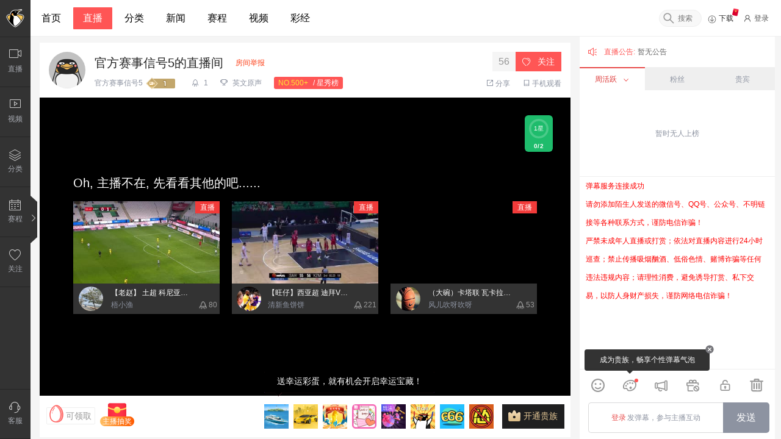

--- FILE ---
content_type: text/html; charset=utf-8
request_url: https://live.qq.com/10046232
body_size: 23158
content:
<!DOCTYPE html><html lang="zh-CN"><head><meta http-equiv="Content-Type" content="text/html"/><meta http-equiv="X-UA-Compatible" content="IE=edge,chrome=1"/><meta http-equiv="x-dns-prefetch-control" content="on"/><meta name="renderer" content="webkit"/><meta name="format-detection" content="telephone-no"/><meta name="apple-mobile-web-app-title" content="企鹅直播"/><link rel="dns-prefetch" href="//hdl-broadcast.qiecdn.com"/><link rel="dns-prefetch" href="//flv-tencent-vplay.qiecdn.com"/><link rel="dns-prefetch" href="//p7api.qiecdn.com"/><link rel="dns-prefetch" href="//vod.qiecdn.com"/><link rel="dns-prefetch" href="//hm.baidu.com"/><link rel="dns-prefetch" href="//sclog.qiecdn.com"/><link rel="dns-prefetch" href="//uc2.qiecdn.com"/><link rel="dns-prefetch" href="//upstatic.qiecdn.com"/><link rel="dns-prefetch" href="//static.qiecdn.com"/><link rel="dns-prefetch" href="//images.qiecdn.com"/><link href="/nextStatic/favicon.ico" rel="shortcut icon"/><script defer="" src="/nextStatic/js/log.min.js"></script><meta name="viewport" content="width=device-width"/><meta charSet="utf-8"/><title>官方赛事信号5直播间_官方赛事信号5英文原声直播_官方赛事信号5英文原声比赛视频直播-企鹅直播</title><meta name="keywords" content="官方赛事信号5,官方赛事信号5直播,官方赛事信号5直播地址,英文原声,英文原声直播地址,英文原声视频"/><meta name="description" content="欢迎来到主播官方赛事信号5的企鹅直播英文原声直播间10046232,本直播间提供最精彩的官方赛事信号5英文原声直播,官方赛事信号5带你观看最有趣的英文原声视频直播"/><meta name="next-head-count" content="5"/><link rel="preload" href="//static.qiecdn.com/static-next/_next/static/css/styles.59ad43ed.chunk.css" as="style" crossorigin="anonymous"/><link rel="stylesheet" href="//static.qiecdn.com/static-next/_next/static/css/styles.59ad43ed.chunk.css" crossorigin="anonymous"/><link rel="preload" href="//static.qiecdn.com/static-next/_next/static/build_2.0.43_MJZ6OULK/pages/live.js" as="script" crossorigin="anonymous"/><link rel="preload" href="//static.qiecdn.com/static-next/_next/static/build_2.0.43_MJZ6OULK/pages/_app.js" as="script" crossorigin="anonymous"/><link rel="preload" href="//static.qiecdn.com/static-next/_next/static/runtime/webpack-784dc0e985e47278fa80.js" as="script" crossorigin="anonymous"/><link rel="preload" href="//static.qiecdn.com/static-next/_next/static/chunks/262cf8f9.ac4aa18abcbac586f7b2.js" as="script" crossorigin="anonymous"/><link rel="preload" href="//static.qiecdn.com/static-next/_next/static/chunks/commons.b0ea6569e9f9acc8915b.js" as="script" crossorigin="anonymous"/><link rel="preload" href="//static.qiecdn.com/static-next/_next/static/chunks/59f12922db93fccd1c0f90631a394e04957762e3.e28ba3cd8abdf33d30fc.js" as="script" crossorigin="anonymous"/><link rel="preload" href="//static.qiecdn.com/static-next/_next/static/chunks/9dbfd6e4b57471d178163e68537f85274e22ab12.d65107db9f6cf887aff2.js" as="script" crossorigin="anonymous"/><link rel="preload" href="//static.qiecdn.com/static-next/_next/static/chunks/cff510fb20b80aee4264a535a0f670eaa1e5f606.32af525516644755454e.js" as="script" crossorigin="anonymous"/><link rel="preload" href="//static.qiecdn.com/static-next/_next/static/chunks/5453a3286f05a3b8bdcf4fe77f3551b2c02c09dc.ddbae4fb6f976a4c7cc5.js" as="script" crossorigin="anonymous"/><link rel="preload" href="//static.qiecdn.com/static-next/_next/static/chunks/7adb47f3470e0fe49ba37d947520395702993be0.d688bdfc5a0af571c07b.js" as="script" crossorigin="anonymous"/><link rel="preload" href="//static.qiecdn.com/static-next/_next/static/chunks/957196818a5872bc8de04487b470078aea5baaa8.0914c1c6772ff74dc82d.js" as="script" crossorigin="anonymous"/><link rel="preload" href="//static.qiecdn.com/static-next/_next/static/chunks/440276fa89865744d74ae3209c013a20836c84d0.581ccb63796d4aa9d4eb.js" as="script" crossorigin="anonymous"/><link rel="preload" href="//static.qiecdn.com/static-next/_next/static/chunks/efe82345ef55a0b9e831fa2870899587c47250f1.24f0e26c72fab59d8648.js" as="script" crossorigin="anonymous"/><link rel="preload" href="//static.qiecdn.com/static-next/_next/static/chunks/3139e31ca8738eea505ac19253d0bd6b80dd16e2.60b75787c521e1490fa8.js" as="script" crossorigin="anonymous"/><link rel="preload" href="//static.qiecdn.com/static-next/_next/static/chunks/77b1492f629293a3e0ccd987053f4fd9c6d1cb39.e54882f25bca054c15f7.js" as="script" crossorigin="anonymous"/><link rel="preload" href="//static.qiecdn.com/static-next/_next/static/chunks/ba4231c59d00b1ff12a31d6dd376f450cdf48d25.96a307dd1021a5adc6e0.js" as="script" crossorigin="anonymous"/><link rel="preload" href="//static.qiecdn.com/static-next/_next/static/chunks/0339ac6dad965b4a964f469b528fdd28edff4328.f95e018087b54b86b702.js" as="script" crossorigin="anonymous"/><link rel="preload" href="//static.qiecdn.com/static-next/_next/static/chunks/styles.b791e800a23d51a230a6.js" as="script" crossorigin="anonymous"/><link rel="preload" href="//static.qiecdn.com/static-next/_next/static/runtime/main-daaf0397571cb00d050e.js" as="script" crossorigin="anonymous"/></head><body><div id="__next"></div><script defer="" src="https://turing.captcha.qcloud.com/TCaptcha.js"></script><script defer="" src="https://acstatic-dun.126.net/tool.min.js?t=5896120"></script><script>
                        (function() {
                            window['_hmt'] = window._hmt || [];
                            var hm = document.createElement("script");
                            hm.src = '//hm.baidu.com/hm.js?436e0af00b4308082985d33e8abe407e';
                            var s = document.getElementsByTagName('head');
                            s.item(0).appendChild(hm);
                        })();
                        </script><script id="__NEXT_DATA__" type="application/json" crossorigin="anonymous">{"props":{"isServer":true,"initialState":{"player":{"starShow":{"anchor":{"rank_list":[],"info":{}},"user":{"rank_list":[],"info":{}},"fans":{"rank_list":[],"info":{}}},"medalIcon":{"pic_path":"","desc":"","anchor_diff":{}},"playlist":{}},"promotion":{"qixi2020":[],"zhongqiu2020":{},"winter2020":{},"shuangdan2020":{}},"channel":{"channelData":{},"cateData":[],"listPopData":{"count":0,"list":[],"rule":"","other":{"head":[],"body":[]}}},"gifts":{"allGifts":{"giftInfo":[{"cimg":"http://upstatic.qiecdn.com/upload/dygift/b0b00bb769258ec83334d87004bb5e88.png","bimg":"http://upstatic.qiecdn.com/upload/dygift/9768bf672ea16e2ac72304924d1f3899.png","ef":1,"mobimg":"http://upstatic.qiecdn.com/upload/dygift/5adbdcaf4b4259855d77ae99612e8013.png","stylePcSize":90,"stayTime":80000,"grgb":"#ffffff","mobileStayTime":"180000","mobileBigEffectIcon0":"","giftIcon":"http://upstatic.qiecdn.com/upload/dygift/8004c8cae51d178eec98450effdcca9b.png","drgb":"","mobileBigEffectIcon1":"","bigEffectIcon":"http://upstatic.qiecdn.com/upload/dygift/ad3029aa1aa88adab3d3b5d622130531.png","mobileBigEffectIcon2":"","brgb":"#ffffff","extGiftType":0,"giftId":167,"name":"豪华游轮","mobileBigEffectIcon3":"","intro":"人生赢家号！","mobileBroadcastBackground":"http://upstatic.qiecdn.com/upload/dygift/af9d663aa5dfc3967a992bda56857fda.png","mobileSmallEffectIcon":"","pdhimg":"","gx":5000,"smallEffectIcon":"http://upstatic.qiecdn.com/upload/dygift/d8bbbf85fe2358ff4fd148a4816281ec.png","desc":"送宝箱，送全站广播！","styleConfig":60,"pimg":"http://upstatic.qiecdn.com/upload/dygift/63cc745e75d60127b1c7998db59d2008.png","pc":50000,"giftOpenIcon":"http://upstatic.qiecdn.com/upload/dygift/bb2acac01780679953c6764db6252c37.png","pdbimg":"","mimg":"http://upstatic.qiecdn.com/upload/dygift/7b8f259930eb4a7a0535f2fcb3b58ea7.png","mobileIconV2":"http://upstatic.qiecdn.com/upload/dygift/d9d2a67e673fb57f7be5ddfd4aa7e155.gif","isExt":0,"padBigEffectIcon":"","join_fans_mark":0,"urgb":"#ffffff","mobileBroadcastIcon":"http://upstatic.qiecdn.com/upload/dygift/df2489afa13a5055c0f76932cdf5138a.png","tags":{},"type":2,"himg":"http://upstatic.qiecdn.com/upload/dygift/fd7a13edaea3e5613fca8ac7d05118b2.gif","giftActType":0,"week_star_ext":null},{"cimg":"http://upstatic.qiecdn.com/upload/dygift/c378355171ede84d970dc624b12736a4.png","bimg":"http://upstatic.qiecdn.com/upload/dygift/b2bbc06784045ba0f56c343ad76282c9.png","ef":0,"mobimg":"http://upstatic.qiecdn.com/upload/dygift/c0b70c99a0a607c0015f4940bf8091e8.png","stylePcSize":70,"stayTime":50000,"grgb":"#ffffff","mobileStayTime":"60000","mobileBigEffectIcon0":"","giftIcon":"","drgb":"","mobileBigEffectIcon1":"","bigEffectIcon":"","batchGift":{"list":[{"num":"10","desc":"十连击"}],"maxNum":9999},"mobileBigEffectIcon2":"","brgb":"#ffffff","extGiftType":0,"giftId":168,"name":"豪华跑车","mobileBigEffectIcon3":"","intro":"满载而归的老司机！","mobileBroadcastBackground":"","mobileSmallEffectIcon":"","pdhimg":"","gx":1000,"smallEffectIcon":"","desc":"送房间广播！","styleConfig":55,"pimg":"http://upstatic.qiecdn.com/upload/dygift/66ae084e4f22894b947522f0461bee14.png","pc":10000,"giftOpenIcon":"","pdbimg":"","mimg":"http://upstatic.qiecdn.com/upload/dygift/08bc48ef715478c1c3935868fef4da76.png","mobileIconV2":"http://upstatic.qiecdn.com/upload/dygift/df3a41fd03bb287e19c8ec76f952bddc.gif","isExt":0,"padBigEffectIcon":"","join_fans_mark":0,"urgb":"#ffffff","mobileBroadcastIcon":"","tags":{},"type":2,"himg":"http://upstatic.qiecdn.com/upload/dygift/c7a0ca91ea5e0dcbe27e6189068dd663.gif","giftActType":0,"week_star_ext":null},{"cimg":"http://upstatic.qiecdn.com/upload/dygift/4d5e335e480f043120735827241744e0.png","bimg":"http://upstatic.qiecdn.com/upload/dygift/08e8656b00fc5aa880f68e5ae8d6df3a.png","ef":2,"mobimg":"http://upstatic.qiecdn.com/upload/dygift/f654de71e8ed5553c1dd5f5a6856bbd4.png","stylePcSize":70,"stayTime":20000,"grgb":"#000000","mobileStayTime":"20000","mobileBigEffectIcon0":"","giftIcon":"","drgb":"#000000","mobileBigEffectIcon1":"","bigEffectIcon":"http://upstatic.qiecdn.com/upload/dygift/0e04b7b25abcea555d5f51b07aaf587c.png","mobileBigEffectIcon2":"","brgb":"#000000","extGiftType":0,"giftId":592,"name":"转运锦鲤","mobileBigEffectIcon3":"","intro":"送出这个转运锦鲤，你就是最幸运的仔！","mobileBroadcastBackground":"http://upstatic.qiecdn.com/upload/dygift/3933dd35ca1758f42bbc1443ef218a19.png","mobileSmallEffectIcon":"","pdhimg":"","gx":500,"smallEffectIcon":"http://upstatic.qiecdn.com/upload/dygift/a43202412342bb874cbd4dc0b0b580ae.png","desc":"","styleConfig":55,"pimg":"http://upstatic.qiecdn.com/upload/dygift/83d26772cec5459003c92cf69c9030e7.png","pc":5000,"giftOpenIcon":"","pdbimg":"","mimg":"http://upstatic.qiecdn.com/upload/dygift/764be96e57093464bab262934af4a5cd.png","mobileIconV2":"http://upstatic.qiecdn.com/upload/dygift/9b85fd422efb51c0dfa58ce7938bc52a.gif","isExt":0,"padBigEffectIcon":"","join_fans_mark":0,"urgb":"#000000","mobileBroadcastIcon":"http://upstatic.qiecdn.com/upload/dygift/aeb5c3eb21a1af49d3db593ac03043d9.png","tags":{},"type":2,"himg":"http://upstatic.qiecdn.com/upload/dygift/f8fd56314f1e74d8c6852256e9b1e7e5.gif","giftActType":0,"week_star_ext":null},{"cimg":"http://upstatic.qiecdn.com/upload/dygift/e2e97f82495fb9c384effa0882ee1157.png","bimg":"http://upstatic.qiecdn.com/upload/dygift/0cd191cc7553135ce897b1d9a869a171.png","ef":0,"mobimg":"http://upstatic.qiecdn.com/upload/dygift/992b3798a76f985ce75fdbdd56ea6f55.png","stylePcSize":60,"stayTime":5000,"grgb":"#000000","mobileStayTime":"3000","mobileBigEffectIcon0":"","giftIcon":"","drgb":"#000000","mobileBigEffectIcon1":"","bigEffectIcon":"","batchGift":{"list":[{"num":"99","desc":"全站弹幕"}],"maxNum":9999},"mobileBigEffectIcon2":"","brgb":"#000000","extGiftType":0,"giftId":537,"name":"真爱卡","mobileBigEffectIcon3":"","intro":"主播是我的真爱","mobileBroadcastBackground":"","mobileSmallEffectIcon":"","pdhimg":"","gx":10,"smallEffectIcon":"","desc":"真的是我的真爱","styleConfig":50,"pimg":"http://upstatic.qiecdn.com/upload/dygift/b462349b42a875d38cb9e8fc7d2f15cd.png","pc":100,"giftOpenIcon":"","pdbimg":"","mimg":"http://upstatic.qiecdn.com/upload/dygift/138f28b78c72cef035c67fc722b92141.png","mobileIconV2":"http://upstatic.qiecdn.com/upload/dygift/13f1e0c5fc00b797592b0b99c673c73f.gif","isExt":0,"padBigEffectIcon":"","join_fans_mark":1,"urgb":"#000000","mobileBroadcastIcon":"","tags":{},"type":2,"himg":"http://upstatic.qiecdn.com/upload/dygift/f32106c0491b9ccff56c99e12031286b.gif","giftActType":0,"week_star_ext":null},{"cimg":"http://upstatic.qiecdn.com/upload/dygift/a5bb644bd6ce5b33f043b7c14b945feb.png","bimg":"http://upstatic.qiecdn.com/upload/dygift/ca4a0c2f841413233ac9e7cd3e32f056.png","ef":0,"mobimg":"http://upstatic.qiecdn.com/upload/dygift/d63171ebf7cf671726253a16040ad793.png","stylePcSize":50,"stayTime":5000,"grgb":"#ffffff","mobileStayTime":"2000","mobileBigEffectIcon0":"","giftIcon":"","drgb":"#ffffff","mobileBigEffectIcon1":"","bigEffectIcon":"","batchGift":{"list":[{"num":"100","desc":"百发百中"},{"num":"10","desc":"十全十美"},{"num":"1","desc":""}],"maxNum":9999},"mobileBigEffectIcon2":"","brgb":"#ffffff","extGiftType":1,"giftId":550,"name":"幸运彩蛋","mobileBigEffectIcon3":"","intro":"送彩蛋，开启幸运宝藏！","mobileBroadcastBackground":"","mobileSmallEffectIcon":"","pdhimg":"","gx":5,"smallEffectIcon":"","desc":"","styleConfig":35,"pimg":"http://upstatic.qiecdn.com/upload/dygift/77fb6d50a7ebc1e3323c4a2afe7f6196.png","pc":50,"giftOpenIcon":"","pdbimg":"","mimg":"http://upstatic.qiecdn.com/upload/dygift/f9222cd92cef89f6df66b9f818396941.png","mobileIconV2":"http://upstatic.qiecdn.com/upload/dygift/7dad6dfa5e6039805065a4ffbd8388f7.gif","isExt":0,"padBigEffectIcon":"","join_fans_mark":0,"urgb":"#ffffff","mobileBroadcastIcon":"","tags":{"webTagType":"2","webTagLink":"https://m.live.qq.com/cms/special/2020/luckyegg","hLink":"http://upstatic.qiecdn.com/upload/dygift/5d2cdd5b53b3725b8fa9aec8bb08b346.png","tagNamePic":"http://upstatic.qiecdn.com/upload/dygift/4b2152e636a0610f149ed7a0b138beff.png","tagMark":"http://upstatic.qiecdn.com/upload/dygift/691714db6324723c8f8381ab24a24957.png","webTagShowPic":"http://upstatic.qiecdn.com/upload/dygift/c7c635e33d36d7498a4ea4d6c9c64123.png","sLink":"http://upstatic.qiecdn.com/upload/dygift/18fa69b837598369e309aff49657793b.png","tagType":"1","tagLink":"http://m.live.qq.com/cms/special/2020/luckyegg","webTagNamePic":"http://upstatic.qiecdn.com/upload/dygift/5e28ec0fa641a5a264fe42b93d6112a8.png"},"type":2,"himg":"http://upstatic.qiecdn.com/upload/dygift/a47c2e2f1e52057b7d6215ea8d195d61.gif","giftActType":0,"week_star_ext":null},{"cimg":"http://upstatic.qiecdn.com/upload/dygift/a60bfb820d84f1c667e90b5996354f6d.png","bimg":"http://upstatic.qiecdn.com/upload/dygift/3b55a6542d816b1f3250c71c7af4454c.png","ef":0,"mobimg":"http://upstatic.qiecdn.com/upload/dygift/226d89598cf891593f72f9ff4edbd9a0.png","stylePcSize":50,"stayTime":5000,"grgb":"#000000","mobileStayTime":"3000","mobileBigEffectIcon0":"","giftIcon":"","drgb":"#000000","mobileBigEffectIcon1":"","bigEffectIcon":"","batchGift":{"list":[{"num":"99","desc":"长长久久"}],"maxNum":9999},"mobileBigEffectIcon2":"","brgb":"#000000","extGiftType":0,"giftId":588,"name":"打call","mobileBigEffectIcon3":"","intro":"爱TA就为TA打call！","mobileBroadcastBackground":"","mobileSmallEffectIcon":"","pdhimg":"","gx":1,"smallEffectIcon":"","desc":"","styleConfig":35,"pimg":"http://upstatic.qiecdn.com/upload/dygift/3c07a0e45cbbe6048f496383bbb006d7.png","pc":10,"giftOpenIcon":"","pdbimg":"","mimg":"http://upstatic.qiecdn.com/upload/dygift/36dc718007ccea8a8556ca0a6735a9cb.png","mobileIconV2":"http://upstatic.qiecdn.com/upload/dygift/5d477fbb1afe3b5191196a2e5fe4ef7f.gif","isExt":0,"padBigEffectIcon":"","join_fans_mark":0,"urgb":"#000000","mobileBroadcastIcon":"","tags":{},"type":2,"himg":"http://upstatic.qiecdn.com/upload/dygift/93adb6ac635d11824df1424e5f3b9942.gif","giftActType":0,"week_star_ext":null},{"cimg":"http://upstatic.qiecdn.com/upload/dygift/320619e5ec9102e1393c276628bdcc45.png","bimg":"http://upstatic.qiecdn.com/upload/dygift/aed21104c8555d58252e12c7eea4a26c.jpg","ef":0,"mobimg":"http://upstatic.qiecdn.com/upload/dygift/864b98639517bb7862489f155aea673e.png","stylePcSize":50,"stayTime":5000,"grgb":"#ffffff","mobileStayTime":"2000","mobileBigEffectIcon0":"","giftIcon":"","drgb":"#ffffff","mobileBigEffectIcon1":"","bigEffectIcon":"","batchGift":{"list":[{"num":"99","desc":"长长久久"}],"maxNum":9999},"mobileBigEffectIcon2":"","brgb":"#ffffff","extGiftType":0,"giftId":235,"name":"666","mobileBigEffectIcon3":"","intro":"666","mobileBroadcastBackground":"","mobileSmallEffectIcon":"","pdhimg":"","gx":1,"smallEffectIcon":"","desc":"","styleConfig":35,"pimg":"http://upstatic.qiecdn.com/upload/dygift/076339a18b3755c9900acc28443bd6b7.jpg","pc":10,"giftOpenIcon":"","pdbimg":"","mimg":"http://upstatic.qiecdn.com/upload/dygift/0528e2f3e867d5c988f00568a9a58ffe.png","mobileIconV2":"","isExt":0,"padBigEffectIcon":"","join_fans_mark":0,"urgb":"#ffffff","mobileBroadcastIcon":"","tags":{},"type":2,"himg":"http://upstatic.qiecdn.com/upload/dygift/d2fb8152b5cc297c45514adf45854324.gif","giftActType":0,"week_star_ext":null},{"cimg":"http://upstatic.qiecdn.com/upload/dygift/f6a4b5ac3ac4af8f32b0ed6d3aa81860.png","bimg":"http://upstatic.qiecdn.com/upload/dygift/dab57e5fb623e26b844a4f5c07b8a75f.jpg","ef":0,"mobimg":"http://upstatic.qiecdn.com/upload/dygift/e5cb14fee045b4845414cb2d76fc40b8.png","stylePcSize":50,"stayTime":5000,"grgb":"#ffffff","mobileStayTime":"2000","mobileBigEffectIcon0":"","giftIcon":"","drgb":"#ffffff","mobileBigEffectIcon1":"","bigEffectIcon":"","batchGift":{"list":[{"num":"99","desc":"长长久久"}],"maxNum":9999},"mobileBigEffectIcon2":"","brgb":"#ffffff","extGiftType":0,"giftId":236,"name":"不要怂","mobileBigEffectIcon3":"","intro":"不要怂，怼回去！","mobileBroadcastBackground":"","mobileSmallEffectIcon":"","pdhimg":"","gx":1,"smallEffectIcon":"","desc":"","styleConfig":35,"pimg":"http://upstatic.qiecdn.com/upload/dygift/20875ac8a7c266ebfbda82d74a8679bd.jpg","pc":10,"giftOpenIcon":"","pdbimg":"","mimg":"http://upstatic.qiecdn.com/upload/dygift/b9e86c1d8c086c227cd9f03504f45bf5.png","mobileIconV2":"","isExt":0,"padBigEffectIcon":"","join_fans_mark":0,"urgb":"#ffffff","mobileBroadcastIcon":"","tags":{},"type":2,"himg":"http://upstatic.qiecdn.com/upload/dygift/268185e1582c477fd559c62a83b9708d.gif","giftActType":0,"week_star_ext":null},{"cimg":"http://upstatic.qiecdn.com/upload/dygift/a6929acb1b3671c60eb4eabe56fac096.png","bimg":"http://upstatic.qiecdn.com/upload/dygift/207cd68226f6e861a2427bd51e535927.png","ef":1,"mobimg":"http://upstatic.qiecdn.com/upload/dygift/58f9e048fbdf8fd7c7feb0b12ea228ce.png","stylePcSize":90,"stayTime":80000,"grgb":"#000000","mobileStayTime":"80000","mobileBigEffectIcon0":"","giftIcon":"http://upstatic.qiecdn.com/upload/dygift/8d61af91246489b65eb53cd2d98fc738.png","drgb":"#000000","mobileBigEffectIcon1":"","bigEffectIcon":"http://upstatic.qiecdn.com/upload/dygift/646fe5cfc7562fc4eddcb52d26b90127.png","mobileBigEffectIcon2":"","brgb":"#000000","extGiftType":0,"giftId":582,"name":"环游世界","mobileBigEffectIcon3":"","intro":"国王专属礼物","mobileBroadcastBackground":"http://upstatic.qiecdn.com/upload/dygift/7e32b271de6c795798a6f47b51f5509e.png","mobileSmallEffectIcon":"","pdhimg":"","noble_name":"国王","gx":5000,"smallEffectIcon":"http://upstatic.qiecdn.com/upload/dygift/bb35ce806c87ad25e176c9e22b5386e6.png","desc":"国王专属礼物","styleConfig":60,"pimg":"http://upstatic.qiecdn.com/upload/dygift/e4db5aa0bdbc887b13e2bb68d287307c.png","pc":50000,"giftOpenIcon":"http://upstatic.qiecdn.com/upload/dygift/783b75f52966364b7a596ad362fb540a.png","pdbimg":"","mimg":"http://upstatic.qiecdn.com/upload/dygift/83af5a4cdd571b85c46eeddf8d66fd33.png","mobileIconV2":"http://upstatic.qiecdn.com/upload/dygift/390e58c2d35a360d4e62d4bb0687d7cd.gif","isExt":1,"padBigEffectIcon":"","join_fans_mark":0,"urgb":"#000000","mobileBroadcastIcon":"http://upstatic.qiecdn.com/upload/dygift/33f8bf90b33736645475071116ef665e.png","tags":{"webTagType":"1","webTagLink":"undefined","hLink":"http://upstatic.qiecdn.com/upload/dygift/b3acb738b6ceee54d18d726237d7c8e0.png","tagNamePic":"http://upstatic.qiecdn.com/upload/dygift/236e617d39606fcdae5da6d642fcd559.png","tagMark":"http://upstatic.qiecdn.com/upload/dygift/6e2e97688a9f1777b510be27e7bfe0e2.png","webTagShowPic":"http://upstatic.qiecdn.com/upload/dygift/26db9fc391c564403c284bd1dbe5033f.png","sLink":"http://upstatic.qiecdn.com/upload/dygift/df29d9d42fda2e86ff8533260349a381.png","tagType":"1","tagLink":"undefined","webTagNamePic":"http://upstatic.qiecdn.com/upload/dygift/d59a3344b73aad54109bffe0abb670f3.png"},"type":2,"himg":"http://upstatic.qiecdn.com/upload/dygift/71612d27cd184f4bcbc18e5185a72f37.gif","noble_ext":"5","giftActType":0,"week_star_ext":null},{"cimg":"http://upstatic.qiecdn.com/upload/dygift/eaf1c4280c65b67a0ef94ebf1cfc081a.png","bimg":"http://upstatic.qiecdn.com/upload/dygift/bc050467f44cf97e67d58d0f166f150a.png","ef":2,"mobimg":"http://upstatic.qiecdn.com/upload/dygift/2fd1e3d703b8f628f8ad08c85164be84.png","stylePcSize":70,"stayTime":50000,"grgb":"#000000","mobileStayTime":"50000","mobileBigEffectIcon0":"","giftIcon":"","drgb":"#000000","mobileBigEffectIcon1":"","bigEffectIcon":"http://upstatic.qiecdn.com/upload/dygift/aad089366eb399687e233b44564b610a.png","batchGift":{"list":[{"num":"10","desc":"十连击"}],"maxNum":9999},"mobileBigEffectIcon2":"","brgb":"#000000","extGiftType":0,"giftId":581,"name":"豪华车队","mobileBigEffectIcon3":"","intro":"公爵专属礼物","mobileBroadcastBackground":"","mobileSmallEffectIcon":"","pdhimg":"","noble_name":"公爵","gx":1000,"smallEffectIcon":"http://upstatic.qiecdn.com/upload/dygift/a98704551cfbe2eb1a28a3442f8ef92d.png","desc":"公爵专属礼物","styleConfig":55,"pimg":"http://upstatic.qiecdn.com/upload/dygift/023b6b103f977a9e8d842888b62d7083.png","pc":10000,"giftOpenIcon":"","pdbimg":"","mimg":"http://upstatic.qiecdn.com/upload/dygift/a4f0f20cfc6086cdcc3471c0ab7f33ab.png","mobileIconV2":"http://upstatic.qiecdn.com/upload/dygift/05ec89fa8d6b56f60a86b08a354280f7.gif","isExt":1,"padBigEffectIcon":"","join_fans_mark":0,"urgb":"#000000","mobileBroadcastIcon":"","tags":{"webTagType":"1","webTagLink":"undefined","hLink":"http://upstatic.qiecdn.com/upload/dygift/dca78fe1130196df28ad9e7792b18c18.png","tagNamePic":"http://upstatic.qiecdn.com/upload/dygift/fb9279848c56b3de5a22f07a4b61f39a.png","tagMark":"http://upstatic.qiecdn.com/upload/dygift/9b07f68576d2cc19721953d30a30620b.png","webTagShowPic":"http://upstatic.qiecdn.com/upload/dygift/85f527f79f7e17e446a7ea5a6d6c8cb4.png","sLink":"http://upstatic.qiecdn.com/upload/dygift/32901fa9f480a8aa7274049099b92fb5.png","tagType":"1","tagLink":"undefined","webTagNamePic":"http://upstatic.qiecdn.com/upload/dygift/235f87d24f2f028a4bc065b546c15ecb.png"},"type":2,"himg":"http://upstatic.qiecdn.com/upload/dygift/669849ae5cbfba57ad75939824c1498f.gif","noble_ext":"4,5","giftActType":0,"week_star_ext":null},{"cimg":"http://upstatic.qiecdn.com/upload/dygift/40e9819baf17e050eff4051b61bf788e.png","bimg":"http://upstatic.qiecdn.com/upload/dygift/638c10188a6931409f80228cb664256f.png","ef":0,"mobimg":"http://upstatic.qiecdn.com/upload/dygift/bd84d57eb9bd9023ea0d9f6fb6a77f0a.png","stylePcSize":60,"stayTime":8000,"grgb":"#000000","mobileStayTime":"10000","mobileBigEffectIcon0":"","giftIcon":"","drgb":"#000000","mobileBigEffectIcon1":"","bigEffectIcon":"","batchGift":{"list":[{"num":"99","desc":"宝箱获得"}],"maxNum":9999},"mobileBigEffectIcon2":"","brgb":"#000000","extGiftType":0,"giftId":591,"name":"大预言家","mobileBigEffectIcon3":"","intro":"神鬼莫测，大预言家！","mobileBroadcastBackground":"","mobileSmallEffectIcon":"","pdhimg":"","gx":50,"smallEffectIcon":"","desc":"","styleConfig":50,"pimg":"http://upstatic.qiecdn.com/upload/dygift/cda4f59d61ce946008567eec4a7e662f.png","pc":500,"giftOpenIcon":"","pdbimg":"","mimg":"http://upstatic.qiecdn.com/upload/dygift/344120887e3c779125e55c2e3bc57fbe.png","mobileIconV2":"http://upstatic.qiecdn.com/upload/dygift/beeeb2cdafaa33daa9089238650ef2fc.gif","isExt":1,"padBigEffectIcon":"","join_fans_mark":0,"urgb":"#000000","mobileBroadcastIcon":"","tags":{},"type":2,"himg":"http://upstatic.qiecdn.com/upload/dygift/d18c4934f9c8741ceae8efde28d1175c.gif","giftActType":0,"week_star_ext":null},{"cimg":"http://upstatic.qiecdn.com/upload/dygift/76129903471f7ae27b5dded169014747.png","bimg":"http://upstatic.qiecdn.com/upload/dygift/cdf32ff14b43d6ade0200e92fd06f195.png","ef":0,"mobimg":"http://upstatic.qiecdn.com/upload/dygift/786119e0220fb0beaba7ed53f60cf755.png","stylePcSize":50,"stayTime":4000,"grgb":"#ffffff","mobileStayTime":"3000","mobileBigEffectIcon0":"","giftIcon":"","drgb":"#ffffff","mobileBigEffectIcon1":"","bigEffectIcon":"","batchGift":{"list":[{"num":"10","desc":"十连击"}],"maxNum":9999},"mobileBigEffectIcon2":"","brgb":"#ffffff","extGiftType":0,"giftId":283,"name":"本垒打","mobileBigEffectIcon3":"","intro":"GONE！超强本垒打！","mobileBroadcastBackground":"","mobileSmallEffectIcon":"","pdhimg":"","gx":2,"smallEffectIcon":"","desc":"","styleConfig":35,"pimg":"http://upstatic.qiecdn.com/upload/dygift/9e1e70da714159fd7b0a474c956d3349.jpg","pc":20,"giftOpenIcon":"","pdbimg":"","mimg":"http://upstatic.qiecdn.com/upload/dygift/cb24ca1c909251b15b971f2da7a8a0e5.png","mobileIconV2":"","isExt":1,"padBigEffectIcon":"","join_fans_mark":0,"urgb":"#ffffff","mobileBroadcastIcon":"","tags":{},"type":2,"himg":"http://upstatic.qiecdn.com/upload/dygift/9d03ad6e4aa5ef812d5cb7d68af7aaee.gif","giftActType":0,"week_star_ext":null},{"cimg":"http://upstatic.qiecdn.com/upload/dygift/fa1fb370f837927bdf06d5e9818d5296.png","bimg":"http://upstatic.qiecdn.com/upload/dygift/ac4c4781e55d58229b8022d6bc49d2bd.png","ef":0,"mobimg":"http://upstatic.qiecdn.com/upload/dygift/2ce4e99834ca1eb3d24812c9b10c03cd.png","stylePcSize":50,"stayTime":5000,"grgb":"#ffffff","mobileStayTime":"2000","mobileBigEffectIcon0":"","giftIcon":"","drgb":"#ffffff","mobileBigEffectIcon1":"","bigEffectIcon":"","batchGift":{"list":[{"num":"99","desc":"长长久久"}],"maxNum":9999},"mobileBigEffectIcon2":"","brgb":"#ffffff","extGiftType":0,"giftId":282,"name":"大谷","mobileBigEffectIcon3":"","intro":"大谷火球！大谷加油！","mobileBroadcastBackground":"","mobileSmallEffectIcon":"","pdhimg":"","gx":1,"smallEffectIcon":"","desc":"","styleConfig":35,"pimg":"http://upstatic.qiecdn.com/upload/dygift/63583b1b6b54ce57a0ada4146cb14323.jpg","pc":10,"giftOpenIcon":"","pdbimg":"","mimg":"http://upstatic.qiecdn.com/upload/dygift/2a0f698e9f880f8d9be8b08d434a5908.png","mobileIconV2":"","isExt":1,"padBigEffectIcon":"","join_fans_mark":0,"urgb":"#ffffff","mobileBroadcastIcon":"","tags":{},"type":2,"himg":"http://upstatic.qiecdn.com/upload/dygift/b812e6f1a22ebf818bee09ea013a8cea.gif","giftActType":0,"week_star_ext":null},{"cimg":"http://upstatic.qiecdn.com/upload/dygift/78455fafcbae3b8c873614b320c454c2.png","bimg":"http://upstatic.qiecdn.com/upload/dygift/cffb83bb14d28ba62e827a2eed593bed.png","ef":0,"mobimg":"http://upstatic.qiecdn.com/upload/dygift/2ce83b43ad9cbc10a2b4161364a99e71.png","stylePcSize":50,"stayTime":2000,"grgb":"#ffffff","mobileStayTime":"2000","mobileBigEffectIcon0":"","giftIcon":"","drgb":"#ffffff","mobileBigEffectIcon1":"","bigEffectIcon":"","batchGift":{"list":[{"num":"99","desc":"长长久久"}],"maxNum":9999},"mobileBigEffectIcon2":"","brgb":"#ffffff","extGiftType":0,"giftId":371,"name":"最强四分卫","mobileBigEffectIcon3":"","intro":"最强四分卫","mobileBroadcastBackground":"","mobileSmallEffectIcon":"","pdhimg":"","gx":1,"smallEffectIcon":"","desc":"","styleConfig":35,"pimg":"http://upstatic.qiecdn.com/upload/dygift/fa8fb1b0b6e2cf0f46b0cfe91b47198f.png","pc":10,"giftOpenIcon":"","pdbimg":"","mimg":"http://upstatic.qiecdn.com/upload/dygift/b5b250c39d4ea9d25d571f589eb7684b.png","mobileIconV2":"","isExt":1,"padBigEffectIcon":"","join_fans_mark":0,"urgb":"","mobileBroadcastIcon":"","tags":{},"type":2,"himg":"http://upstatic.qiecdn.com/upload/dygift/7a535b227740c53772becaab5f4a569b.gif","giftActType":0,"week_star_ext":null},{"cimg":"http://upstatic.qiecdn.com/upload/dygift/afd962137c7f2e6c156c91f432f0b1fb.png","bimg":"http://upstatic.qiecdn.com/upload/dygift/160113e55e7a69e793d4641302fc5b24.png","ef":0,"mobimg":"http://upstatic.qiecdn.com/upload/dygift/2e938538779ba9192cb61f6ece99b791.png","stylePcSize":50,"stayTime":5000,"grgb":"","mobileStayTime":"2000","mobileBigEffectIcon0":"","giftIcon":"","drgb":"#ffffff","mobileBigEffectIcon1":"","bigEffectIcon":"","batchGift":{"list":[{"num":"99","desc":"长长久久"}],"maxNum":9999},"mobileBigEffectIcon2":"","brgb":"","extGiftType":0,"giftId":441,"name":"将军","mobileBigEffectIcon3":"","intro":"将你一军！","mobileBroadcastBackground":"","mobileSmallEffectIcon":"","pdhimg":"","gx":1,"smallEffectIcon":"","desc":"","styleConfig":35,"pimg":"http://upstatic.qiecdn.com/upload/dygift/674e03cf22ce9e97107f77dfb47808f6.png","pc":10,"giftOpenIcon":"","pdbimg":"","mimg":"http://upstatic.qiecdn.com/upload/dygift/fc86283ed05b3bc4afd8c3117f897073.png","mobileIconV2":"","isExt":1,"padBigEffectIcon":"","join_fans_mark":0,"urgb":"","mobileBroadcastIcon":"","tags":{},"type":2,"himg":"http://upstatic.qiecdn.com/upload/dygift/02571df37ffb052c42241d36553732d6.gif","giftActType":0,"week_star_ext":null},{"cimg":"http://upstatic.qiecdn.com/upload/dygift/60c40106fe84f79717d55db8fe615662.png","bimg":"http://upstatic.qiecdn.com/upload/dygift/40ffaafa910ed1ac1b9a9344509d2a25.png","ef":0,"mobimg":"http://upstatic.qiecdn.com/upload/dygift/9fa0fcec0b9e2d7f7a33beb01e7582dc.png","stylePcSize":60,"stayTime":8000,"grgb":"","mobileStayTime":"5000","mobileBigEffectIcon0":"","giftIcon":"","drgb":"#ffffff","mobileBigEffectIcon1":"","bigEffectIcon":"","batchGift":{"list":[{"num":"99","desc":"宝箱获得"}],"maxNum":9999},"mobileBigEffectIcon2":"","brgb":"","extGiftType":0,"giftId":458,"name":"妙手回春","mobileBigEffectIcon3":"","intro":"妙哉！妙哉！","mobileBroadcastBackground":"","mobileSmallEffectIcon":"","pdhimg":"","gx":50,"smallEffectIcon":"","desc":"","styleConfig":50,"pimg":"http://upstatic.qiecdn.com/upload/dygift/07efcc1190badf49666b6619d5a4fada.png","pc":500,"giftOpenIcon":"","pdbimg":"","mimg":"http://upstatic.qiecdn.com/upload/dygift/add651aa247e73ba3dd3d2c8bd022c8a.png","mobileIconV2":"","isExt":1,"padBigEffectIcon":"","join_fans_mark":0,"urgb":"","mobileBroadcastIcon":"","tags":{},"type":2,"himg":"http://upstatic.qiecdn.com/upload/dygift/2f60a4b814e40d0237ac170513ae5ec3.gif","giftActType":0,"week_star_ext":null},{"cimg":"http://upstatic.qiecdn.com/upload/dygift/7ddbfa6c64bbd2d80e86f8b72c739244.png","bimg":"http://upstatic.qiecdn.com/upload/dygift/4e6c4658f9d746f33aa3349861d0ac68.png","ef":0,"mobimg":"http://upstatic.qiecdn.com/upload/dygift/4715de483ff4bda855cb41b42b12d928.png","stylePcSize":60,"stayTime":5000,"grgb":"#ffffff","mobileStayTime":"30000","mobileBigEffectIcon0":"","giftIcon":"","drgb":"#ffffff","mobileBigEffectIcon1":"","bigEffectIcon":"","batchGift":{"list":[{"num":"99","desc":"全站弹幕"}],"maxNum":9999},"mobileBigEffectIcon2":"","brgb":"#ffffff","extGiftType":0,"giftId":518,"name":"玩偶雨","mobileBigEffectIcon3":"","intro":"花滑和玩偶更配哦！","mobileBroadcastBackground":"","mobileSmallEffectIcon":"","pdhimg":"","gx":10,"smallEffectIcon":"","desc":"","styleConfig":50,"pimg":"http://upstatic.qiecdn.com/upload/dygift/8fea421b53a9fd793c98957ff72be28c.png","pc":100,"giftOpenIcon":"","pdbimg":"","mimg":"http://upstatic.qiecdn.com/upload/dygift/efb1cb9d443dfdc9b99d7126286c88f8.png","mobileIconV2":"http://upstatic.qiecdn.com/upload/dygift/ebfcff950f1a38664b3549cce063f611.gif","isExt":1,"padBigEffectIcon":"","join_fans_mark":0,"urgb":"#ffffff","mobileBroadcastIcon":"","tags":{},"type":2,"himg":"http://upstatic.qiecdn.com/upload/dygift/a2396e13b732a86eebd47bc9553a9a83.gif","giftActType":0,"week_star_ext":null},{"cimg":"http://upstatic.qiecdn.com/upload/dygift/2f0161656bb9fa7f5fcafb2e3c0626ba.png","bimg":"http://upstatic.qiecdn.com/upload/dygift/9f1d65ee935d1f2aff7d0232c3161521.png","ef":0,"mobimg":"http://upstatic.qiecdn.com/upload/dygift/15e7ef62e8f29f8b26a131fad4f522e7.png","stylePcSize":50,"stayTime":2000,"grgb":"#ffffff","mobileStayTime":"30000","mobileBigEffectIcon0":"","giftIcon":"","drgb":"#ffffff","mobileBigEffectIcon1":"","bigEffectIcon":"","batchGift":{"list":[{"num":"10","desc":"十连击"}],"maxNum":9999},"mobileBigEffectIcon2":"","brgb":"#ffffff","extGiftType":0,"giftId":519,"name":"goe+5","mobileBigEffectIcon3":"","intro":"goe+5！","mobileBroadcastBackground":"","mobileSmallEffectIcon":"","pdhimg":"","gx":2,"smallEffectIcon":"","desc":"","styleConfig":35,"pimg":"http://upstatic.qiecdn.com/upload/dygift/5cb48d4c65fc0d21c34d94cb56ac67f0.png","pc":20,"giftOpenIcon":"","pdbimg":"","mimg":"http://upstatic.qiecdn.com/upload/dygift/0ad069b2eba8fa9f63bf59247e788bd7.png","mobileIconV2":"http://upstatic.qiecdn.com/upload/dygift/3189ba7428edb406db4e25c813df39aa.gif","isExt":1,"padBigEffectIcon":"","join_fans_mark":0,"urgb":"#ffffff","mobileBroadcastIcon":"","tags":{},"type":2,"himg":"http://upstatic.qiecdn.com/upload/dygift/7d2ec20411877a6f0444fccadf281845.gif","giftActType":0,"week_star_ext":null},{"cimg":"http://upstatic.qiecdn.com/upload/dygift/53749d52d728517008196b61a41ac4ce.png","bimg":"http://upstatic.qiecdn.com/upload/dygift/e8c2148ed1d29f0fae8f7d3918b73e88.png","ef":0,"mobimg":"http://upstatic.qiecdn.com/upload/dygift/f4a1f812cb31b20d899db72b1e1099f8.png","stylePcSize":50,"stayTime":4000,"grgb":"#ffffff","mobileStayTime":"2000","mobileBigEffectIcon0":"","giftIcon":"","drgb":"#ffffff","mobileBigEffectIcon1":"","bigEffectIcon":"","batchGift":{"list":[{"num":"10","desc":"十连击"}],"maxNum":9999},"mobileBigEffectIcon2":"","brgb":"#ffffff","extGiftType":0,"giftId":296,"name":"搬砖","mobileBigEffectIcon3":"","intro":"搬砖最光荣！","mobileBroadcastBackground":"","mobileSmallEffectIcon":"","pdhimg":"","gx":2,"smallEffectIcon":"","desc":"","styleConfig":35,"pimg":"http://upstatic.qiecdn.com/upload/dygift/5bde4d78278bfcccd6a4dab484a406ed.png","pc":20,"giftOpenIcon":"","pdbimg":"","mimg":"http://upstatic.qiecdn.com/upload/dygift/098b114ddabcb717c3e17243f6b8accf.png","mobileIconV2":"","isExt":1,"padBigEffectIcon":"","join_fans_mark":0,"urgb":"#ffffff","mobileBroadcastIcon":"","tags":{},"type":2,"himg":"http://upstatic.qiecdn.com/upload/dygift/f61e327b5d44935bbb99a76a7bec1ed6.gif","giftActType":0,"week_star_ext":null},{"cimg":"http://upstatic.qiecdn.com/upload/dygift/c9fb19671b8c56ea44e07719d9bc7376.png","bimg":"http://upstatic.qiecdn.com/upload/dygift/03fdd889dcf945ffb24aa328a60d3221.png","ef":0,"mobimg":"http://upstatic.qiecdn.com/upload/dygift/22a5290b7f040a0f0bd2be6bf0f72c62.png","stylePcSize":35,"stayTime":1000,"grgb":"#ffffff","mobileStayTime":"1000","mobileBigEffectIcon0":"","giftIcon":"","drgb":"","mobileBigEffectIcon1":"","bigEffectIcon":"","mobileBigEffectIcon2":"","brgb":"#42e9ff","extGiftType":0,"giftId":48,"name":"福袋","mobileBigEffectIcon3":"","intro":"福气满满，时不我袋！","mobileBroadcastBackground":"","mobileSmallEffectIcon":"","pdhimg":"","gx":1,"smallEffectIcon":"","desc":"","styleConfig":25,"pimg":"http://upstatic.qiecdn.com/upload/dygift/ef21eef111723386d32b515335f74f70.png","pc":100,"giftOpenIcon":"","pdbimg":"","mimg":"http://upstatic.qiecdn.com/upload/dygift/bfff9c082bc851848eff1ba3ef2a0cd8.png","mobileIconV2":"","isExt":1,"padBigEffectIcon":"","join_fans_mark":0,"urgb":"#ffffff","mobileBroadcastIcon":"","tags":{},"type":1,"himg":"http://upstatic.qiecdn.com/upload/dygift/230b3e8d06f6162df3f3ef1c1da845c8.gif","giftActType":0,"week_star_ext":null}],"week_stars":null,"propInfo":[{"cimg":"http://upstatic.qiecdn.com/upload/dygift/37b090a66709323274557539521cf672.png","bimg":"http://upstatic.qiecdn.com/upload/dygift/7b996bc995c842b4b62381b8428917a4.jpg","ef":0,"mobimg":"http://upstatic.qiecdn.com/upload/dygift/a8a2323e73bce4434281b41cf7bf41a7.png","stylePcSize":70,"stayTime":20000,"grgb":"#ffea19","mobileStayTime":"20000","mobileBigEffectIcon0":"","giftIcon":"","drgb":"","mobileBigEffectIcon1":"","bigEffectIcon":"","mobileBigEffectIcon2":"","brgb":"#ffea19","extGiftType":0,"giftId":36,"name":"披萨","mobileBigEffectIcon3":"","intro":"冠军的最后一块拼图","mobileBroadcastBackground":"","mobileSmallEffectIcon":"","pdhimg":"","gx":500,"smallEffectIcon":"","desc":"","styleConfig":55,"pimg":"http://upstatic.qiecdn.com/upload/dygift/39543b39b6df6813e3a240bb18b020c5.jpg","pc":5000,"giftOpenIcon":"","pdbimg":"","mimg":"http://upstatic.qiecdn.com/upload/dygift/dc5889409b70b63c9c2ef20a717497c1.png","mobileIconV2":"","isExt":0,"padBigEffectIcon":"","join_fans_mark":0,"urgb":"#ffea19","mobileBroadcastIcon":"","tags":{},"type":2,"himg":"http://upstatic.qiecdn.com/upload/dygift/821f80c43b9877db121aa5893764dfb1.gif"},{"cimg":"http://upstatic.qiecdn.com/upload/dygift/c2cbefd9f8ced0c741678bf68568dc37.png","bimg":"http://upstatic.qiecdn.com/upload/dygift/569c13ed6e89194ec5c0f951f766fd63.png","ef":0,"mobimg":"http://upstatic.qiecdn.com/upload/dygift/a9a4f3db67cbded9c0bf566227f329e8.png","stylePcSize":50,"stayTime":1000,"grgb":"","mobileStayTime":"1000","mobileBigEffectIcon0":"","giftIcon":"","drgb":"","mobileBigEffectIcon1":"","bigEffectIcon":"","mobileBigEffectIcon2":"","brgb":"","extGiftType":0,"giftId":67,"name":"汽水","mobileBigEffectIcon3":"","intro":"要爽由自己！企鹅雪碧！","mobileBroadcastBackground":"","mobileSmallEffectIcon":"","pdhimg":"","gx":1,"smallEffectIcon":"","desc":"","styleConfig":35,"pimg":"http://upstatic.qiecdn.com/upload/dygift/6622572cc627349692a155ee8b58ec90.png","pc":10,"giftOpenIcon":"","pdbimg":"","mimg":"http://upstatic.qiecdn.com/upload/dygift/cd525454a9f92b269db4c3ffa874a4dd.png","mobileIconV2":"","isExt":0,"padBigEffectIcon":"","join_fans_mark":0,"urgb":"","mobileBroadcastIcon":"","tags":{},"type":2,"himg":"http://upstatic.qiecdn.com/upload/dygift/8b04ed981b0a692ca242893d8cff79e9.gif"},{"cimg":"http://upstatic.qiecdn.com/upload/dygift/983cd90841205d5b70fe4b2e68b6bcea.png","bimg":"http://upstatic.qiecdn.com/upload/dygift/7b7dbded380292dad0a43b4bf7371eb8.png","ef":0,"mobimg":"http://upstatic.qiecdn.com/upload/dygift/0b7b51fcde4ac767e84bdbc22f969e88.png","stylePcSize":70,"stayTime":30000,"grgb":"#ffffff","mobileStayTime":"30000","mobileBigEffectIcon0":"","giftIcon":"","drgb":"","mobileBigEffectIcon1":"","bigEffectIcon":"","mobileBigEffectIcon2":"","brgb":"#ffffff","extGiftType":0,"giftId":70,"name":"披萨","mobileBigEffectIcon3":"","intro":"冠军世界的最后一块拼图！","mobileBroadcastBackground":"","mobileSmallEffectIcon":"","pdhimg":"","gx":500,"smallEffectIcon":"","desc":"","styleConfig":55,"pimg":"http://upstatic.qiecdn.com/upload/dygift/f22f754ec6271b25114eec0ed389f32c.jpg","pc":5000,"giftOpenIcon":"","pdbimg":"","mimg":"http://upstatic.qiecdn.com/upload/dygift/53272a4a4269cacf668ce67e052e9097.png","mobileIconV2":"","isExt":0,"padBigEffectIcon":"","join_fans_mark":0,"urgb":"#ffffff","mobileBroadcastIcon":"","tags":{},"type":2,"himg":"http://upstatic.qiecdn.com/upload/dygift/cac7c7529dac5b5a640cdd0710cf27ec.gif"},{"cimg":"http://upstatic.qiecdn.com/upload/dygift/5b2a1ecc7389be04dccd9048e42ee209.png","bimg":"http://upstatic.qiecdn.com/upload/dygift/08be1959ff0458bd8fc26ed8832b09d9.png","ef":0,"mobimg":"http://upstatic.qiecdn.com/upload/dygift/1e0f197bb8878ef02fb8e1aeb6b51157.png","stylePcSize":50,"stayTime":5000,"grgb":"","mobileStayTime":"1000","mobileBigEffectIcon0":"","giftIcon":"","drgb":"","mobileBigEffectIcon1":"","bigEffectIcon":"","mobileBigEffectIcon2":"","brgb":"","extGiftType":0,"giftId":85,"name":"么么哒","mobileBigEffectIcon3":"","intro":"看我的嘴型：哞~~么~~哒~~","mobileBroadcastBackground":"","mobileSmallEffectIcon":"","pdhimg":"","gx":1,"smallEffectIcon":"","desc":"","styleConfig":35,"pimg":"http://upstatic.qiecdn.com/upload/dygift/6d008fac4c45736893730494de2332c6.png","pc":10,"giftOpenIcon":"","pdbimg":"","mimg":"http://upstatic.qiecdn.com/upload/dygift/029cdabda2e10718151f015344366e1f.png","mobileIconV2":"","isExt":0,"padBigEffectIcon":"","join_fans_mark":0,"urgb":"","mobileBroadcastIcon":"","tags":{},"type":2,"himg":"http://upstatic.qiecdn.com/upload/dygift/bbe119cc7a49ecb13e37e36e4c044f1d.gif"},{"cimg":"http://upstatic.qiecdn.com/upload/dygift/157227f3fe8a35f42f6d205e8e286e28.jpg","bimg":"http://upstatic.qiecdn.com/upload/dygift/9731c47a41e57a63c8b8b60886e6e276.jpg","ef":0,"mobimg":"","stylePcSize":50,"stayTime":2000,"grgb":"","mobileStayTime":"","mobileBigEffectIcon0":"","giftIcon":"","drgb":"","mobileBigEffectIcon1":"","bigEffectIcon":"","mobileBigEffectIcon2":"","brgb":"","extGiftType":0,"giftId":120,"name":"彩色弹幕卡","mobileBigEffectIcon3":"","intro":"","mobileBroadcastBackground":"","mobileSmallEffectIcon":"","pdhimg":"","gx":1,"smallEffectIcon":"","desc":"免费发彩色弹幕哦~","styleConfig":35,"pimg":"http://upstatic.qiecdn.com/upload/dygift/2703c11610f721f9912ccb0af07ca57a.jpg","pc":10,"giftOpenIcon":"","pdbimg":"","mimg":"http://upstatic.qiecdn.com/upload/dygift/dfe5759ae36eee3f0663ef0ee75d3503.png","mobileIconV2":"","isExt":0,"padBigEffectIcon":"","join_fans_mark":0,"urgb":"","mobileBroadcastIcon":"","tags":{},"type":2,"himg":"http://upstatic.qiecdn.com/upload/dygift/691327ee0563b8efdb4b7021f78be6dd.gif"},{"cimg":"http://upstatic.qiecdn.com/upload/dygift/73d74a59c9658551616cf6507042c1fa.png","bimg":"http://upstatic.qiecdn.com/upload/dygift/84ea728387469b5d7d1dddb7390021c7.jpg","ef":0,"mobimg":"http://upstatic.qiecdn.com/upload/dygift/8457fcea60ce47a8fc5803d3bf3dbb8d.png","stylePcSize":50,"stayTime":5000,"grgb":"#ffffff","mobileStayTime":"","mobileBigEffectIcon0":"","giftIcon":"","drgb":"#ffffff","mobileBigEffectIcon1":"","bigEffectIcon":"","mobileBigEffectIcon2":"","brgb":"#ffffff","extGiftType":0,"giftId":121,"name":"666","mobileBigEffectIcon3":"","intro":"666","mobileBroadcastBackground":"","mobileSmallEffectIcon":"","pdhimg":"","gx":1,"smallEffectIcon":"","desc":"","styleConfig":35,"pimg":"http://upstatic.qiecdn.com/upload/dygift/b073cb88171ffc8629dfda9b3a6c77af.jpg","pc":10,"giftOpenIcon":"","pdbimg":"","mimg":"http://upstatic.qiecdn.com/upload/dygift/e2edd9016d09f5eb42c4fe4a69216ba4.png","mobileIconV2":"","isExt":0,"padBigEffectIcon":"","join_fans_mark":0,"urgb":"#ffffff","mobileBroadcastIcon":"","tags":{},"type":2,"himg":"http://upstatic.qiecdn.com/upload/dygift/ccd23be24ffd33d2e4001f44db669f4d.gif"},{"cimg":"http://upstatic.qiecdn.com/upload/dygift/daaacfef750312899330ac675499da6f.png","bimg":"http://upstatic.qiecdn.com/upload/dygift/198122511d53c5ef9d693182ab15de52.jpg","ef":0,"mobimg":"http://upstatic.qiecdn.com/upload/dygift/2c4104e0a7e505928b2c2c47a98e7763.png","stylePcSize":50,"stayTime":2000,"grgb":"#FFFFFF","mobileStayTime":"2000","mobileBigEffectIcon0":"","giftIcon":"","drgb":"#FFFFFF","mobileBigEffectIcon1":"","bigEffectIcon":"","mobileBigEffectIcon2":"","brgb":"#FFFFFF","extGiftType":0,"giftId":122,"name":"七巧饼","mobileBigEffectIcon3":"","intro":"送你一个七巧饼","mobileBroadcastBackground":"","mobileSmallEffectIcon":"","pdhimg":"","gx":1,"smallEffectIcon":"","desc":"","styleConfig":35,"pimg":"http://upstatic.qiecdn.com/upload/dygift/16565f1704be78036818e33cf5f15713.jpg","pc":10,"giftOpenIcon":"","pdbimg":"","mimg":"http://upstatic.qiecdn.com/upload/dygift/6b6ba3acecb1a57b026546dfc6057dfc.png","mobileIconV2":"","isExt":0,"padBigEffectIcon":"","join_fans_mark":0,"urgb":"#FFFFFF","mobileBroadcastIcon":"","tags":{},"type":2,"himg":"http://upstatic.qiecdn.com/upload/dygift/2c3b79f57ee5d564047a2ab8d505e99c.gif"},{"cimg":"http://upstatic.qiecdn.com/upload/dygift/3a4997a30bbd99da52b9dc1dba7bdeaa.png","bimg":"http://upstatic.qiecdn.com/upload/dygift/b8a71f39d38888051b1ad41041cb72da.jpg","ef":2,"mobimg":"http://upstatic.qiecdn.com/upload/dygift/d5e0e05fdde8e2189bfe195a1b02b2e6.png","stylePcSize":70,"stayTime":120000,"grgb":"#ffffff","mobileStayTime":"150000","mobileBigEffectIcon0":"","giftIcon":"","drgb":"#ffffff","mobileBigEffectIcon1":"","bigEffectIcon":"http://upstatic.qiecdn.com/upload/dygift/f0d943ff756d45cee45da6efe9445008.png","mobileBigEffectIcon2":"","brgb":"#ffffff","extGiftType":0,"giftId":124,"name":"七夕花车","mobileBigEffectIcon3":"","intro":"上车，你就是我的人了！","mobileBroadcastBackground":"http://upstatic.qiecdn.com/upload/dygift/60920d2aa6ce0b84df1e87d943074cd8.png","mobileSmallEffectIcon":"","pdhimg":"","gx":1000,"smallEffectIcon":"http://upstatic.qiecdn.com/upload/dygift/928be93042fdb62cc8222e5c698d28e6.png","desc":"送房间广播！","styleConfig":55,"pimg":"http://upstatic.qiecdn.com/upload/dygift/985c463e1e1a224c251bfe1d2d86ee77.jpg","pc":10000,"giftOpenIcon":"","pdbimg":"","mimg":"http://upstatic.qiecdn.com/upload/dygift/354623a2e1484c596986545a655ab1e0.png","mobileIconV2":"","isExt":0,"padBigEffectIcon":"","join_fans_mark":0,"urgb":"#ffffff","mobileBroadcastIcon":"http://upstatic.qiecdn.com/upload/dygift/864c542dc1477b69d5484c192d85c40e.png","tags":{},"type":2,"himg":"http://upstatic.qiecdn.com/upload/dygift/071587658736a696854553dcdd86c105.gif"},{"cimg":"http://upstatic.qiecdn.com/upload/dygift/cc18e845bfbf03735f6c141cfa0f5ded.png","bimg":"http://upstatic.qiecdn.com/upload/dygift/5b5174cae4024ca356062442b577e6c2.jpg","ef":0,"mobimg":"http://upstatic.qiecdn.com/upload/dygift/636b237578899ee39d25732be16a617e.png","stylePcSize":70,"stayTime":80000,"grgb":"#ffffff","mobileStayTime":"80000","mobileBigEffectIcon0":"","giftIcon":"","drgb":"#ffffff","mobileBigEffectIcon1":"","bigEffectIcon":"","mobileBigEffectIcon2":"","brgb":"#ffffff","extGiftType":0,"giftId":126,"name":"七夕鹊桥","mobileBigEffectIcon3":"","intro":"搭个鹊桥去见你~","mobileBroadcastBackground":"","mobileSmallEffectIcon":"","pdhimg":"","gx":500,"smallEffectIcon":"","desc":"","styleConfig":55,"pimg":"http://upstatic.qiecdn.com/upload/dygift/6dbf9080b92c054a8face3d4799667ac.jpg","pc":5000,"giftOpenIcon":"","pdbimg":"","mimg":"http://upstatic.qiecdn.com/upload/dygift/03f626dd09bdb3e74d2d45e569769fa1.png","mobileIconV2":"","isExt":0,"padBigEffectIcon":"","join_fans_mark":0,"urgb":"#ffffff","mobileBroadcastIcon":"","tags":{},"type":2,"himg":"http://upstatic.qiecdn.com/upload/dygift/635561bd4f63ac91048a7031874125e4.gif"},{"cimg":"http://upstatic.qiecdn.com/upload/dygift/461971e4be59ddd6e671d2b7c246a17e.png","bimg":"http://upstatic.qiecdn.com/upload/dygift/5da532ec40479f032409b6959d4b574a.jpg","ef":0,"mobimg":"http://upstatic.qiecdn.com/upload/dygift/3a7c36f2a8c04626a75325025c569418.png","stylePcSize":50,"stayTime":2000,"grgb":"#FFFFFF","mobileStayTime":"2000","mobileBigEffectIcon0":"","giftIcon":"","drgb":"#FFFFFF","mobileBigEffectIcon1":"","bigEffectIcon":"","mobileBigEffectIcon2":"","brgb":"#FFFFFF","extGiftType":0,"giftId":127,"name":"七夕鹊簪","mobileBigEffectIcon3":"","intro":"送你一个七夕鹊簪","mobileBroadcastBackground":"","mobileSmallEffectIcon":"","pdhimg":"","gx":2,"smallEffectIcon":"","desc":"","styleConfig":35,"pimg":"http://upstatic.qiecdn.com/upload/dygift/56c1cc971b58d7d3f832920f4cdd7ae3.jpg","pc":20,"giftOpenIcon":"","pdbimg":"","mimg":"http://upstatic.qiecdn.com/upload/dygift/aa560c4a95aaf6d5725bcd928f3c2585.png","mobileIconV2":"","isExt":0,"padBigEffectIcon":"","join_fans_mark":0,"urgb":"#FFFFFF","mobileBroadcastIcon":"","tags":{},"type":2,"himg":"http://upstatic.qiecdn.com/upload/dygift/a8ea200b9d7943aa1fdce06580f24d94.gif"},{"cimg":"http://upstatic.qiecdn.com/upload/dygift/e697ea24233c405df2e0e3627bd320a4.png","bimg":"http://upstatic.qiecdn.com/upload/dygift/6cbd25350207718b8d8edf928e4165a8.jpg","ef":1,"mobimg":"http://upstatic.qiecdn.com/upload/dygift/38e0d1f87b0c3304579b6ac1f10d73b0.png","stylePcSize":90,"stayTime":180000,"grgb":"#ffffff","mobileStayTime":"150000","mobileBigEffectIcon0":"","giftIcon":"","drgb":"#ffffff","mobileBigEffectIcon1":"","bigEffectIcon":"http://upstatic.qiecdn.com/upload/dygift/f727d0a4512f69a2c2a3db36d1b72cee.png","mobileBigEffectIcon2":"","brgb":"#ffffff","extGiftType":0,"giftId":128,"name":"七夕豪华画舫","mobileBigEffectIcon3":"","intro":"乘着画舫陪你看万水千山","mobileBroadcastBackground":"http://upstatic.qiecdn.com/upload/dygift/60ff60b82b48bb45bcc41bb40cdd7ce0.png","mobileSmallEffectIcon":"","pdhimg":"","gx":5000,"smallEffectIcon":"http://upstatic.qiecdn.com/upload/dygift/9a0539aee783552ca46e4ca8f72f9845.png","desc":"送全站广播+宝箱","styleConfig":60,"pimg":"http://upstatic.qiecdn.com/upload/dygift/e02a1f871874e5ca5de45813012b6587.jpg","pc":50000,"giftOpenIcon":"","pdbimg":"","mimg":"http://upstatic.qiecdn.com/upload/dygift/c6fd89e25403c06b474a2d15fd04eeca.png","mobileIconV2":"","isExt":0,"padBigEffectIcon":"","join_fans_mark":0,"urgb":"#ffffff","mobileBroadcastIcon":"http://upstatic.qiecdn.com/upload/dygift/a560a629797e571ae9e3f31ccb0d3406.png","tags":{},"type":2,"himg":"http://upstatic.qiecdn.com/upload/dygift/64ffc29a32da8dcbceddd3e5254ecca6.gif"},{"cimg":"http://upstatic.qiecdn.com/upload/dygift/cee62840b670a995bc9bb91d69891606.png","bimg":"http://upstatic.qiecdn.com/upload/dygift/41a7cf91d0da0cf37d1c493ce759ec08.jpg","ef":0,"mobimg":"http://upstatic.qiecdn.com/upload/dygift/23981ad4105113d373f9cc1c11eb910d.png","stylePcSize":60,"stayTime":10000,"grgb":"#FFFFFF","mobileStayTime":"10000","mobileBigEffectIcon0":"","giftIcon":"","drgb":"#FFFFFF","mobileBigEffectIcon1":"","bigEffectIcon":"","mobileBigEffectIcon2":"","brgb":"#FFFFFF","extGiftType":0,"giftId":129,"name":"七夕香囊","mobileBigEffectIcon3":"","intro":"送你一个香囊","mobileBroadcastBackground":"","mobileSmallEffectIcon":"","pdhimg":"","gx":50,"smallEffectIcon":"","desc":"","styleConfig":50,"pimg":"http://upstatic.qiecdn.com/upload/dygift/2d7034bbcf307ddf7200dd8f75e96534.jpg","pc":500,"giftOpenIcon":"","pdbimg":"","mimg":"http://upstatic.qiecdn.com/upload/dygift/f1744bbae9b01dc9c543d95b2c139ca2.png","mobileIconV2":"","isExt":0,"padBigEffectIcon":"","join_fans_mark":0,"urgb":"#FFFFFF","mobileBroadcastIcon":"","tags":{},"type":2,"himg":"http://upstatic.qiecdn.com/upload/dygift/763ed81448bdb71a1540d042588f9e4a.gif"},{"cimg":"http://upstatic.qiecdn.com/upload/dygift/53fec6ad4cbd99ad1d12cfb05406e67d.png","bimg":"http://upstatic.qiecdn.com/upload/dygift/db63f3d908b76a01a538fa824ea8b09b.jpg","ef":0,"mobimg":"http://upstatic.qiecdn.com/upload/dygift/05ff7eaa6120201bb6881b0ca7c4686e.png","stylePcSize":50,"stayTime":5000,"grgb":"#ffffff","mobileStayTime":"2000","mobileBigEffectIcon0":"","giftIcon":"","drgb":"#ffffff","mobileBigEffectIcon1":"","bigEffectIcon":"","mobileBigEffectIcon2":"","brgb":"#ffffff","extGiftType":0,"giftId":134,"name":"不要怂","mobileBigEffectIcon3":"","intro":"不要怂，怼回去","mobileBroadcastBackground":"","mobileSmallEffectIcon":"","pdhimg":"","gx":1,"smallEffectIcon":"","desc":"","styleConfig":35,"pimg":"http://upstatic.qiecdn.com/upload/dygift/854aa89c048e032df0a5ce534a633080.jpg","pc":10,"giftOpenIcon":"","pdbimg":"","mimg":"http://upstatic.qiecdn.com/upload/dygift/ebd7fe09fbd1bcbd4c13d6d132ddb077.png","mobileIconV2":"","isExt":0,"padBigEffectIcon":"","join_fans_mark":0,"urgb":"#ffffff","mobileBroadcastIcon":"","tags":{},"type":2,"himg":"http://upstatic.qiecdn.com/upload/dygift/31fd5a69aa6d1a3c06ab38d84e7867c7.gif"},{"cimg":"http://upstatic.qiecdn.com/upload/dygift/4181ac5b684f5c688385f000522d3e51.png","bimg":"http://upstatic.qiecdn.com/upload/dygift/bbb7a7aceac056e7e1fb04953344e671.jpg","ef":0,"mobimg":"http://upstatic.qiecdn.com/upload/dygift/df85c9ac019b968d4460f3b030acee98.png","stylePcSize":50,"stayTime":5000,"grgb":"#ffffff","mobileStayTime":"2000","mobileBigEffectIcon0":"","giftIcon":"","drgb":"#ffffff","mobileBigEffectIcon1":"","bigEffectIcon":"","mobileBigEffectIcon2":"","brgb":"#ffffff","extGiftType":0,"giftId":135,"name":"赞","mobileBigEffectIcon3":"","intro":"无敌赞赞赞~","mobileBroadcastBackground":"","mobileSmallEffectIcon":"","pdhimg":"","gx":1,"smallEffectIcon":"","desc":"","styleConfig":35,"pimg":"http://upstatic.qiecdn.com/upload/dygift/79079d422a7299ab333ac8fb12dd9f50.jpg","pc":10,"giftOpenIcon":"","pdbimg":"","mimg":"http://upstatic.qiecdn.com/upload/dygift/d62cbaf695ba1396d232449e15a0349d.png","mobileIconV2":"","isExt":0,"padBigEffectIcon":"","join_fans_mark":0,"urgb":"#ffffff","mobileBroadcastIcon":"","tags":{},"type":2,"himg":"http://upstatic.qiecdn.com/upload/dygift/e00ac68b0d0071493b254b712ee3606a.gif"},{"cimg":"http://upstatic.qiecdn.com/upload/dygift/0fc2a0947282aaa0122cb9406d8cd9ae.png","bimg":"http://upstatic.qiecdn.com/upload/dygift/885995a350305742385c1cc0b6a7b500.png","ef":0,"mobimg":"http://upstatic.qiecdn.com/upload/dygift/feddefe7ae5d4a95515fc9327b6592fd.png","stylePcSize":50,"stayTime":5000,"grgb":"#ffffff","mobileStayTime":"1000","mobileBigEffectIcon0":"","giftIcon":"","drgb":"","mobileBigEffectIcon1":"","bigEffectIcon":"","mobileBigEffectIcon2":"","brgb":"#ffffff","extGiftType":0,"giftId":212,"name":"圣诞蜡烛","mobileBigEffectIcon3":"","intro":"吹掉蜡烛，点亮明天~~","mobileBroadcastBackground":"","mobileSmallEffectIcon":"","pdhimg":"","gx":1,"smallEffectIcon":"","desc":"","styleConfig":35,"pimg":"http://upstatic.qiecdn.com/upload/dygift/14a94b07295f4b0ac007dad23c5d7ea7.jpg","pc":10,"giftOpenIcon":"","pdbimg":"","mimg":"http://upstatic.qiecdn.com/upload/dygift/a22d35174ca574a280c241e77ae1e33c.png","mobileIconV2":"","isExt":0,"padBigEffectIcon":"","join_fans_mark":0,"urgb":"#ffffff","mobileBroadcastIcon":"","tags":{},"type":2,"himg":"http://upstatic.qiecdn.com/upload/dygift/7bb2579d3bfcc0628221a85ba193433b.gif"},{"cimg":"http://upstatic.qiecdn.com/upload/dygift/31cca2b13ad583e43514f347b246a715.png","bimg":"http://upstatic.qiecdn.com/upload/dygift/e9c5d83a2d66c2a67eb035fa57c21221.png","ef":0,"mobimg":"http://upstatic.qiecdn.com/upload/dygift/bee982e8b33e1d9ae2a45bf177b2b34b.png","stylePcSize":50,"stayTime":5000,"grgb":"#FFFFFF","mobileStayTime":"2000","mobileBigEffectIcon0":"","giftIcon":"","drgb":"#FFFFFF","mobileBigEffectIcon1":"","bigEffectIcon":"","mobileBigEffectIcon2":"","brgb":"#FFFFFF","extGiftType":0,"giftId":218,"name":"拐杖糖果","mobileBigEffectIcon3":"","intro":"送你一个糖果","mobileBroadcastBackground":"","mobileSmallEffectIcon":"","pdhimg":"","gx":1,"smallEffectIcon":"","desc":"","styleConfig":35,"pimg":"http://upstatic.qiecdn.com/upload/dygift/c93e7d070f555fc7543689fddff3c358.jpg","pc":10,"giftOpenIcon":"","pdbimg":"","mimg":"http://upstatic.qiecdn.com/upload/dygift/2ac08e29b49c375e28688f0db8e5598e.png","mobileIconV2":"","isExt":0,"padBigEffectIcon":"","join_fans_mark":0,"urgb":"#FFFFFF","mobileBroadcastIcon":"","tags":{},"type":2,"himg":"http://upstatic.qiecdn.com/upload/dygift/946d8938b26f9b68670d69e0e1d328cf.gif"},{"cimg":"http://upstatic.qiecdn.com/upload/dygift/b97787cd496c6c1d032d3bc87bfeae29.png","bimg":"http://upstatic.qiecdn.com/upload/dygift/186c04fdc70ff19549521224d1121880.png","ef":0,"mobimg":"","stylePcSize":50,"stayTime":2000,"grgb":"#ffffff","mobileStayTime":"2000","mobileBigEffectIcon0":"","giftIcon":"","drgb":"#ffffff","mobileBigEffectIcon1":"","bigEffectIcon":"","mobileBigEffectIcon2":"","brgb":"#ffffff","extGiftType":0,"giftId":241,"name":"新春红包","mobileBigEffectIcon3":"","intro":"赠送这个礼物来帮助主播完成新年任务","mobileBroadcastBackground":"","mobileSmallEffectIcon":"","pdhimg":"","gx":1,"smallEffectIcon":"","desc":"送给主播一个新春红包","styleConfig":35,"pimg":"http://upstatic.qiecdn.com/upload/dygift/0cc29d2a76b6aae17c3380ea9da79b71.jpg","pc":10,"giftOpenIcon":"","pdbimg":"","mimg":"http://upstatic.qiecdn.com/upload/dygift/2fbba3f89fc407ad25d7699a635c5647.png","mobileIconV2":"","isExt":0,"padBigEffectIcon":"","join_fans_mark":0,"urgb":"#ffffff","mobileBroadcastIcon":"","tags":{},"type":2,"himg":"http://upstatic.qiecdn.com/upload/dygift/1939b69c23b6c3311f3daa204b7b4d98.gif"},{"cimg":"http://upstatic.qiecdn.com/upload/dygift/9337e67a9f34201e0fee59aa5f9a4027.png","bimg":"http://upstatic.qiecdn.com/upload/dygift/1745e89a982b210f9a951301b2224335.png","ef":0,"mobimg":"http://upstatic.qiecdn.com/upload/dygift/e9ee905f718775110c5d3d9e9457b0bd.png","stylePcSize":50,"stayTime":2000,"grgb":"#ffffff","mobileStayTime":"2000","mobileBigEffectIcon0":"","giftIcon":"","drgb":"#ffffff","mobileBigEffectIcon1":"","bigEffectIcon":"","mobileBigEffectIcon2":"","brgb":"#ffffff","extGiftType":0,"giftId":243,"name":"球星卡","mobileBigEffectIcon3":"","intro":"球星卡","mobileBroadcastBackground":"","mobileSmallEffectIcon":"","pdhimg":"","gx":1,"smallEffectIcon":"","desc":"","styleConfig":35,"pimg":"http://upstatic.qiecdn.com/upload/dygift/0673537fa71d80053d4a958e9739be18.jpg","pc":10,"giftOpenIcon":"","pdbimg":"","mimg":"http://upstatic.qiecdn.com/upload/dygift/a21392cf24939ab3358b24cf16e03639.png","mobileIconV2":"","isExt":0,"padBigEffectIcon":"","join_fans_mark":0,"urgb":"#ffffff","mobileBroadcastIcon":"","tags":{},"type":2,"himg":"http://upstatic.qiecdn.com/upload/dygift/4913cd2b207dede8c6a62fe3754a1096.gif"},{"cimg":"http://upstatic.qiecdn.com/upload/dygift/b1afd1dc4cd1848789826ab0fcae3095.png","bimg":"http://upstatic.qiecdn.com/upload/dygift/293523be63cee51dbed8cc4c14e0aa32.png","ef":0,"mobimg":"http://upstatic.qiecdn.com/upload/dygift/7b494ba956838122c90e280177b9936c.png","stylePcSize":50,"stayTime":2000,"grgb":"#ffffff","mobileStayTime":"2000","mobileBigEffectIcon0":"","giftIcon":"","drgb":"#ffffff","mobileBigEffectIcon1":"","bigEffectIcon":"","mobileBigEffectIcon2":"","brgb":"#ffffff","extGiftType":0,"giftId":244,"name":"主力舰队","mobileBigEffectIcon3":"","intro":"主力舰队","mobileBroadcastBackground":"","mobileSmallEffectIcon":"","pdhimg":"","gx":1,"smallEffectIcon":"","desc":"","styleConfig":35,"pimg":"http://upstatic.qiecdn.com/upload/dygift/b8da1ac7bfc13bb654ec763092485dcb.jpg","pc":10,"giftOpenIcon":"","pdbimg":"","mimg":"http://upstatic.qiecdn.com/upload/dygift/e03550bb666fbf898d28dfc6c92b89cf.png","mobileIconV2":"","isExt":0,"padBigEffectIcon":"","join_fans_mark":0,"urgb":"#ffffff","mobileBroadcastIcon":"","tags":{},"type":2,"himg":"http://upstatic.qiecdn.com/upload/dygift/220a9f26820d5c3f0ca4766176f0ba33.gif"},{"cimg":"http://upstatic.qiecdn.com/upload/dygift/be2cab2230463a124b5286242d43a9f9.png","bimg":"http://upstatic.qiecdn.com/upload/dygift/4551513c5b22f4f8cdde1431fa6bb1af.png","ef":0,"mobimg":"http://upstatic.qiecdn.com/upload/dygift/a4ed70991bc08d1e7fe7bf8ef0ea9928.png","stylePcSize":50,"stayTime":2000,"grgb":"#ffffff","mobileStayTime":"2000","mobileBigEffectIcon0":"","giftIcon":"","drgb":"#ffffff","mobileBigEffectIcon1":"","bigEffectIcon":"","mobileBigEffectIcon2":"","brgb":"#ffffff","extGiftType":0,"giftId":245,"name":"最强PK","mobileBigEffectIcon3":"","intro":"最强PK","mobileBroadcastBackground":"","mobileSmallEffectIcon":"","pdhimg":"","gx":1,"smallEffectIcon":"","desc":"","styleConfig":35,"pimg":"http://upstatic.qiecdn.com/upload/dygift/2006e22a7ced74dbca22214ff9cf8d4b.jpg","pc":10,"giftOpenIcon":"","pdbimg":"","mimg":"http://upstatic.qiecdn.com/upload/dygift/a812b49613d9d443ed7ed431d25a6c8f.png","mobileIconV2":"","isExt":0,"padBigEffectIcon":"","join_fans_mark":0,"urgb":"#ffffff","mobileBroadcastIcon":"","tags":{},"type":2,"himg":"http://upstatic.qiecdn.com/upload/dygift/5bed0847ce7925cbeed94aadd6f1ad64.gif"},{"cimg":"http://upstatic.qiecdn.com/upload/dygift/742651161a3a0a7258fb432cc2d8e712.png","bimg":"http://upstatic.qiecdn.com/upload/dygift/eeb8f46f08713d74d16c9cdd69ca6ea1.png","ef":0,"mobimg":"http://upstatic.qiecdn.com/upload/dygift/34183af481ef608a7c258b0720359582.png","stylePcSize":60,"stayTime":5000,"grgb":"#ffffff","mobileStayTime":"3000","mobileBigEffectIcon0":"","giftIcon":"","drgb":"#ffffff","mobileBigEffectIcon1":"","bigEffectIcon":"","mobileBigEffectIcon2":"","brgb":"#ffffff","extGiftType":0,"giftId":342,"name":"詹姆斯MVP","mobileBigEffectIcon3":"","intro":"","mobileBroadcastBackground":"","mobileSmallEffectIcon":"","pdhimg":"","gx":10,"smallEffectIcon":"","desc":"","styleConfig":50,"pimg":"http://upstatic.qiecdn.com/upload/dygift/c08197d28e023126e690ecaf76fd8057.png","pc":100,"giftOpenIcon":"","pdbimg":"","mimg":"http://upstatic.qiecdn.com/upload/dygift/96f14ba81ff060ebb14db8b90fe01ff7.png","mobileIconV2":"","isExt":0,"padBigEffectIcon":"","join_fans_mark":0,"urgb":"#ffffff","mobileBroadcastIcon":"","tags":{},"type":2,"himg":"http://upstatic.qiecdn.com/upload/dygift/2df64c0e86bb2dc203ce2f24e71efbd1.gif"},{"cimg":"http://upstatic.qiecdn.com/upload/dygift/40cc227b16ccd3c110ccee962d1929bd.png","bimg":"http://upstatic.qiecdn.com/upload/dygift/f9db706f34dd08ba2ea59a72337b5908.png","ef":0,"mobimg":"http://upstatic.qiecdn.com/upload/dygift/76c02df740b26470ea2018f5d916c33e.png","stylePcSize":35,"stayTime":2000,"grgb":"#ffffff","mobileStayTime":"2000","mobileBigEffectIcon0":"","giftIcon":"","drgb":"#ffffff","mobileBigEffectIcon1":"","bigEffectIcon":"","mobileBigEffectIcon2":"","brgb":"#ffffff","extGiftType":0,"giftId":356,"name":"黑猫","mobileBigEffectIcon3":"","intro":"万圣节女巫的宠物！","mobileBroadcastBackground":"","mobileSmallEffectIcon":"","pdhimg":"","gx":1,"smallEffectIcon":"","desc":"","styleConfig":25,"pimg":"http://upstatic.qiecdn.com/upload/dygift/5717a5462b6837ec54a9fc98d47c28e9.png","pc":100,"giftOpenIcon":"","pdbimg":"","mimg":"http://upstatic.qiecdn.com/upload/dygift/d40ef5a8a35df26884473725deb8daea.png","mobileIconV2":"","isExt":0,"padBigEffectIcon":"","join_fans_mark":0,"urgb":"#ffffff","mobileBroadcastIcon":"","tags":{},"type":1,"himg":"http://upstatic.qiecdn.com/upload/dygift/0e8f92d26c0830b732a4d1e762eb3efd.gif"},{"cimg":"http://upstatic.qiecdn.com/upload/dygift/d3e90de117e08a1e96e8351eb638754d.png","bimg":"http://upstatic.qiecdn.com/upload/dygift/f02c2af27b6343b344fbbd697b6748b6.png","ef":0,"mobimg":"http://upstatic.qiecdn.com/upload/dygift/21ef6ead24f1d4af336b8f4d627478c5.png","stylePcSize":50,"stayTime":2000,"grgb":"#ffffff","mobileStayTime":"2000","mobileBigEffectIcon0":"","giftIcon":"","drgb":"#ffffff","mobileBigEffectIcon1":"","bigEffectIcon":"","mobileBigEffectIcon2":"","brgb":"#ffffff","extGiftType":0,"giftId":375,"name":"恭喜发财","mobileBigEffectIcon3":"","intro":"完成任务可得双旦奖券","mobileBroadcastBackground":"","mobileSmallEffectIcon":"","pdhimg":"","gx":1,"smallEffectIcon":"","desc":"","styleConfig":35,"pimg":"http://upstatic.qiecdn.com/upload/dygift/f7bba087945db0a78d54da65e42cd116.png","pc":10,"giftOpenIcon":"","pdbimg":"","mimg":"http://upstatic.qiecdn.com/upload/dygift/0aa2311cbb038e9c77c0f7cc95d39fb3.png","mobileIconV2":"http://upstatic.qiecdn.com/upload/dygift/33db10ff124bb89b5d94d9cae2c1eb7e.gif","isExt":0,"padBigEffectIcon":"","join_fans_mark":0,"urgb":"","mobileBroadcastIcon":"","tags":{},"type":2,"himg":"http://upstatic.qiecdn.com/upload/dygift/bbf186db9e9f8a396b08fac08a82b6a8.gif"},{"cimg":"http://upstatic.qiecdn.com/upload/dygift/0775bff25350230aeebac1e15708c932.png","bimg":"http://upstatic.qiecdn.com/upload/dygift/479fdaa559b11a873467b7be88c76e28.png","ef":0,"mobimg":"http://upstatic.qiecdn.com/upload/dygift/10802c457e49b9e368842283a9b135c4.png","stylePcSize":50,"stayTime":10000,"grgb":"#ffffff","mobileStayTime":"10000","mobileBigEffectIcon0":"","giftIcon":"","drgb":"#ffffff","mobileBigEffectIcon1":"","bigEffectIcon":"","mobileBigEffectIcon2":"","brgb":"#ffffff","extGiftType":0,"giftId":393,"name":"金玫瑰","mobileBigEffectIcon3":"","intro":"","mobileBroadcastBackground":"","mobileSmallEffectIcon":"","pdhimg":"","gx":1,"smallEffectIcon":"","desc":"","styleConfig":35,"pimg":"http://upstatic.qiecdn.com/upload/dygift/e93a93bf07dc3dd6ac33f3d64c1f7bd7.png","pc":10,"giftOpenIcon":"","pdbimg":"","mimg":"http://upstatic.qiecdn.com/upload/dygift/0d62d591be9f556883bba2ca96197ab3.png","mobileIconV2":"","isExt":0,"padBigEffectIcon":"","join_fans_mark":0,"urgb":"","mobileBroadcastIcon":"","tags":{},"type":2,"himg":"http://upstatic.qiecdn.com/upload/dygift/c5035792eeb9b8f91b632c22dd348858.gif"},{"cimg":"http://upstatic.qiecdn.com/upload/dygift/12126ebceb4c2e89a1c8359328f650a2.png","bimg":"http://upstatic.qiecdn.com/upload/dygift/8d9c15611fcd18519d6bb80321fd5a30.png","ef":0,"mobimg":"http://upstatic.qiecdn.com/upload/dygift/9f6557a5eb7edb8a23096f053ea137ad.png","stylePcSize":50,"stayTime":1000,"grgb":"","mobileStayTime":"","mobileBigEffectIcon0":"","giftIcon":"","drgb":"","mobileBigEffectIcon1":"","bigEffectIcon":"","mobileBigEffectIcon2":"","brgb":"","extGiftType":0,"giftId":414,"name":"庆典企鹅","mobileBigEffectIcon3":"","intro":"庆典企鹅","mobileBroadcastBackground":"","mobileSmallEffectIcon":"","pdhimg":"","gx":1,"smallEffectIcon":"","desc":"庆典企鹅","styleConfig":35,"pimg":"http://upstatic.qiecdn.com/upload/dygift/c0992578d22a3777d88a70afb0f019fd.png","pc":10,"giftOpenIcon":"","pdbimg":"","mimg":"http://upstatic.qiecdn.com/upload/dygift/7dc25760b3c358abf9d6e7e5cb600101.png","mobileIconV2":"http://upstatic.qiecdn.com/upload/dygift/31d3531cffa89237c3e5eec0555ed2e3.gif","isExt":0,"padBigEffectIcon":"","join_fans_mark":0,"urgb":"","mobileBroadcastIcon":"","tags":{},"type":2,"himg":"http://upstatic.qiecdn.com/upload/dygift/a2378088d9e8a4482079629a016ab3cc.gif"},{"cimg":"http://upstatic.qiecdn.com/upload/dygift/39e6213af46f78f1238367c3754a10eb.png","bimg":"http://upstatic.qiecdn.com/upload/dygift/0ac4ce7f3531c5821ca5d30712500f64.png","ef":1,"mobimg":"http://upstatic.qiecdn.com/upload/dygift/1f62a4328550e4fdef9d613ec971a78d.png","stylePcSize":60,"stayTime":50000,"grgb":"#000000","mobileStayTime":"50000","mobileBigEffectIcon0":"","giftIcon":"","drgb":"#000000","mobileBigEffectIcon1":"","bigEffectIcon":"http://upstatic.qiecdn.com/upload/dygift/9f844c24f13eccd923431166abcc732c.png","mobileBigEffectIcon2":"","brgb":"#000000","extGiftType":0,"giftId":508,"name":"最强摩天轮","mobileBigEffectIcon3":"","intro":"爱的摩天轮里装满幸福","mobileBroadcastBackground":"http://upstatic.qiecdn.com/upload/dygift/a550f150d2625f4f31ea760b504f560e.png","mobileSmallEffectIcon":"","pdhimg":"","gx":10,"smallEffectIcon":"http://upstatic.qiecdn.com/upload/dygift/f6c9a49d15bd3c587b598416474e5b52.png","desc":"","styleConfig":50,"pimg":"http://upstatic.qiecdn.com/upload/dygift/eec4dfb074d980e3782f75be3bf039a7.png","pc":100,"giftOpenIcon":"","pdbimg":"","mimg":"http://upstatic.qiecdn.com/upload/dygift/e85f77b22e4f811b5103d67ad8025958.png","mobileIconV2":"http://upstatic.qiecdn.com/upload/dygift/05ab8d6423a75d32db9384bbfac55638.gif","isExt":0,"padBigEffectIcon":"","join_fans_mark":0,"urgb":"#000000","mobileBroadcastIcon":"http://upstatic.qiecdn.com/upload/dygift/38d5074e84de53bd264d4a59f7b9c481.png","tags":{"webTagType":"","webTagLink":"","hLink":"http://upstatic.qiecdn.com/upload/dygift/c4fefdc4c9d1a7017e5ba930e07fb2a8.png","tagNamePic":"http://upstatic.qiecdn.com/upload/dygift/761085059154057c02cafe77740d7550.png","tagMark":"http://upstatic.qiecdn.com/upload/dygift/785d3407a30b4fe12244d10a24870a26.png","webTagShowPic":"","sLink":"http://upstatic.qiecdn.com/upload/dygift/1c0303f4064dc2e6bfab1ff872714086.png","tagType":"1","tagLink":"https://m.live.qq.com/cms/special/2020/love214 ","webTagNamePic":""},"type":2,"himg":"http://upstatic.qiecdn.com/upload/dygift/c9f3e0da1330158e7c616bc0ecbad349.gif"},{"cimg":"http://upstatic.qiecdn.com/upload/dygift/8ebd49deb85cdd1e9a093a3dafbaa885.png","bimg":"http://upstatic.qiecdn.com/upload/dygift/4f62153da9001d9e950ca90284461cc7.png","ef":1,"mobimg":"http://upstatic.qiecdn.com/upload/dygift/26295181f7ae255739730d2fac8bc5fa.png","stylePcSize":60,"stayTime":8000,"grgb":"#000000","mobileStayTime":"80000","mobileBigEffectIcon0":"","giftIcon":"http://upstatic.qiecdn.com/upload/dygift/7cb7a7ef6d967c33b9ae72094e85e09a.png","drgb":"#000000","mobileBigEffectIcon1":"","bigEffectIcon":"http://upstatic.qiecdn.com/upload/dygift/72edf5916004ff7436d27fc7d8729b51.png","mobileBigEffectIcon2":"","brgb":"#000000","extGiftType":0,"giftId":509,"name":"最强丘比特","mobileBigEffectIcon3":"","intro":"送出99个，触发全站喇叭","mobileBroadcastBackground":"http://upstatic.qiecdn.com/upload/dygift/c5d8b3326bc7de5c10c7fd02906b30aa.png","mobileSmallEffectIcon":"","pdhimg":"","gx":50,"smallEffectIcon":"http://upstatic.qiecdn.com/upload/dygift/0ab89c554960163d4f3b242b8468fec4.png","desc":"用丘比特之箭击中你","styleConfig":50,"pimg":"http://upstatic.qiecdn.com/upload/dygift/4b31baf72da3a94ddc45f17c57b239d5.png","pc":500,"giftOpenIcon":"http://upstatic.qiecdn.com/upload/dygift/5c4d7be8fd513baa1ea6cb1b5a89d3af.png","pdbimg":"","mimg":"http://upstatic.qiecdn.com/upload/dygift/ffdb8067ba54e340c2565d9a1c053e42.png","mobileIconV2":"http://upstatic.qiecdn.com/upload/dygift/1a056472054713e27fe4981434cbf51f.gif","isExt":0,"padBigEffectIcon":"","join_fans_mark":0,"urgb":"#000000","mobileBroadcastIcon":"http://upstatic.qiecdn.com/upload/dygift/3d91a2166763e5157ac3a01d6f70fb99.png","tags":{"webTagType":"1","webTagLink":"undefined","hLink":"http://upstatic.qiecdn.com/upload/dygift/3777388eb1c36ac280991b5d69d2ed21.png","tagNamePic":"http://upstatic.qiecdn.com/upload/dygift/b7ff0cb696580a3995b88c9918d72ca0.png","tagMark":"http://upstatic.qiecdn.com/upload/dygift/5b6bd36a138e02d45b367ff4bafaa30f.png","webTagShowPic":"http://upstatic.qiecdn.com/upload/dygift/undefined","sLink":"http://upstatic.qiecdn.com/upload/dygift/0910b457d7fd501a89031f4d906ce2d5.png","tagType":"1","tagLink":"https://m.live.qq.com/cms/special/2020/love214 ","webTagNamePic":"http://upstatic.qiecdn.com/upload/dygift/undefined"},"type":2,"himg":"http://upstatic.qiecdn.com/upload/dygift/10a5b2b324fbb2f7e4e4d8027f8238b1.gif"},{"cimg":"http://upstatic.qiecdn.com/upload/dygift/19dba3faf7d31d5aeea17229f52b272c.png","bimg":"http://upstatic.qiecdn.com/upload/dygift/a1f63b408579ebfd2c8b8a0aafce6de6.png","ef":0,"mobimg":"http://upstatic.qiecdn.com/upload/dygift/c7d2b0d47490a85eb83b448e371bbc51.png","stylePcSize":50,"stayTime":1000,"grgb":"#ffffff","mobileStayTime":"30000","mobileBigEffectIcon0":"","giftIcon":"","drgb":"#ffffff","mobileBigEffectIcon1":"","bigEffectIcon":"","mobileBigEffectIcon2":"","brgb":"#ffffff","extGiftType":0,"giftId":515,"name":"天才车手","mobileBigEffectIcon3":"","intro":"大咖车手带你飙","mobileBroadcastBackground":"","mobileSmallEffectIcon":"","pdhimg":"","gx":1,"smallEffectIcon":"","desc":"","styleConfig":35,"pimg":"http://upstatic.qiecdn.com/upload/dygift/c0e29b1c6f49fb364fc17e9dc614a724.png","pc":10,"giftOpenIcon":"","pdbimg":"","mimg":"http://upstatic.qiecdn.com/upload/dygift/2d10627b7449a051bd2c5d8e53b2a77e.png","mobileIconV2":"http://upstatic.qiecdn.com/upload/dygift/85742237ebceb631a4aa7dfd2f12cdbc.gif","isExt":0,"padBigEffectIcon":"","join_fans_mark":0,"urgb":"#ffffff","mobileBroadcastIcon":"","tags":{},"type":2,"himg":"http://upstatic.qiecdn.com/upload/dygift/9786033b4131ae1023df122793774439.gif"},{"cimg":"http://upstatic.qiecdn.com/upload/dygift/e2e97f82495fb9c384effa0882ee1157.png","bimg":"http://upstatic.qiecdn.com/upload/dygift/0cd191cc7553135ce897b1d9a869a171.png","ef":0,"mobimg":"http://upstatic.qiecdn.com/upload/dygift/992b3798a76f985ce75fdbdd56ea6f55.png","stylePcSize":60,"stayTime":5000,"grgb":"#000000","mobileStayTime":"3000","mobileBigEffectIcon0":"","giftIcon":"","drgb":"#000000","mobileBigEffectIcon1":"","bigEffectIcon":"","mobileBigEffectIcon2":"","brgb":"#000000","extGiftType":0,"giftId":537,"name":"真爱卡","mobileBigEffectIcon3":"","intro":"主播是我的真爱","mobileBroadcastBackground":"","mobileSmallEffectIcon":"","pdhimg":"","gx":10,"smallEffectIcon":"","desc":"真的是我的真爱","styleConfig":50,"pimg":"http://upstatic.qiecdn.com/upload/dygift/b462349b42a875d38cb9e8fc7d2f15cd.png","pc":100,"giftOpenIcon":"","pdbimg":"","mimg":"http://upstatic.qiecdn.com/upload/dygift/138f28b78c72cef035c67fc722b92141.png","mobileIconV2":"http://upstatic.qiecdn.com/upload/dygift/13f1e0c5fc00b797592b0b99c673c73f.gif","isExt":0,"padBigEffectIcon":"","join_fans_mark":1,"urgb":"#000000","mobileBroadcastIcon":"","tags":{},"type":2,"himg":"http://upstatic.qiecdn.com/upload/dygift/f32106c0491b9ccff56c99e12031286b.gif"},{"cimg":"http://upstatic.qiecdn.com/upload/dygift/a664f00dc7422e523b2faaae7e17be86.png","bimg":"http://upstatic.qiecdn.com/upload/dygift/aed5ceed86a72684d33386a665a23bb9.png","ef":0,"mobimg":"http://upstatic.qiecdn.com/upload/dygift/2da04506d3fe6fca509b4be06f2f5f58.png","stylePcSize":50,"stayTime":2000,"grgb":"#ffffff","mobileStayTime":"2000","mobileBigEffectIcon0":"","giftIcon":"","drgb":"#ffffff","mobileBigEffectIcon1":"","bigEffectIcon":"","mobileBigEffectIcon2":"","brgb":"#ffffff","extGiftType":0,"giftId":538,"name":"荧光棒","mobileBigEffectIcon3":"","intro":"每日礼包","mobileBroadcastBackground":"","mobileSmallEffectIcon":"","pdhimg":"","gx":1,"smallEffectIcon":"","desc":"每日礼包","styleConfig":35,"pimg":"http://upstatic.qiecdn.com/upload/dygift/a4a074b7d1ec55a02d88795796c1379a.png","pc":10,"giftOpenIcon":"","pdbimg":"","mimg":"http://upstatic.qiecdn.com/upload/dygift/7aef85db1677ce19b1f19095d7212cf1.png","mobileIconV2":"http://upstatic.qiecdn.com/upload/dygift/c4231130fb725814289003f16b7b8b04.gif","isExt":0,"padBigEffectIcon":"","join_fans_mark":0,"urgb":"#ffffff","mobileBroadcastIcon":"","tags":{},"type":2,"himg":"http://upstatic.qiecdn.com/upload/dygift/0276434e5751d42955a288fbc221441b.gif"},{"cimg":"http://upstatic.qiecdn.com/upload/dygift/0dbe3417f93fda1f0df0544002eedf9b.png","bimg":"http://upstatic.qiecdn.com/upload/dygift/b3c0d7c9ddf19ddbd244fc3502eed823.png","ef":1,"mobimg":"http://upstatic.qiecdn.com/upload/dygift/ed9f2cb46fabfaf54688a58b5988de31.png","stylePcSize":70,"stayTime":7000,"grgb":"","mobileStayTime":"","mobileBigEffectIcon0":"","giftIcon":"http://upstatic.qiecdn.com/upload/dygift/89ed909900b59af370ac962ee7dee8e6.png","drgb":"","mobileBigEffectIcon1":"","bigEffectIcon":"","mobileBigEffectIcon2":"","brgb":"","extGiftType":0,"giftId":551,"name":"幸运宝藏","mobileBigEffectIcon3":"","intro":"","mobileBroadcastBackground":"http://upstatic.qiecdn.com/upload/dygift/3ad4abbbe01dc02f463e45f6f345b2b8.png","mobileSmallEffectIcon":"","pdhimg":"","gx":1000,"smallEffectIcon":"","desc":"","styleConfig":55,"pimg":"http://upstatic.qiecdn.com/upload/dygift/68291859e7886927bb9d45323c60cc24.png","pc":10000,"giftOpenIcon":"http://upstatic.qiecdn.com/upload/dygift/6c4c7aaa2c857460c4aa73e23692f8be.png","pdbimg":"","mimg":"http://upstatic.qiecdn.com/upload/dygift/abb95466dab5323ec62aac88a21e071e.png","mobileIconV2":"http://upstatic.qiecdn.com/upload/dygift/cc9b3974704ff8d0e31c09596db7a9ab.gif","isExt":0,"padBigEffectIcon":"","join_fans_mark":0,"urgb":"","mobileBroadcastIcon":"http://upstatic.qiecdn.com/upload/dygift/efe0f9b7b39be5593de054061eae84f1.png","tags":{},"type":2,"himg":"http://upstatic.qiecdn.com/upload/dygift/5e51ec0d9746cfcf34ddf75e90d09853.gif"},{"cimg":"http://upstatic.qiecdn.com/upload/dygift/3d43758840a269c242d7de2f8ba1138f.gif","bimg":"http://upstatic.qiecdn.com/upload/dygift/69d502ebcc5f14ad8bddca8f3037a2d9.png","ef":0,"mobimg":"http://upstatic.qiecdn.com/upload/dygift/ebc24fc57bae5ccb6837966634df53f7.png","stylePcSize":50,"stayTime":4000,"grgb":"","mobileStayTime":"2000","mobileBigEffectIcon0":"","giftIcon":"","drgb":"","mobileBigEffectIcon1":"","bigEffectIcon":"","mobileBigEffectIcon2":"","brgb":"","extGiftType":0,"giftId":552,"name":"幸运串串","mobileBigEffectIcon3":"","intro":"","mobileBroadcastBackground":"","mobileSmallEffectIcon":"","pdhimg":"","gx":1,"smallEffectIcon":"","desc":"","styleConfig":35,"pimg":"http://upstatic.qiecdn.com/upload/dygift/1f7fbd5ae8ea8fd7dfe06e4d113c68d2.png","pc":10,"giftOpenIcon":"","pdbimg":"","mimg":"http://upstatic.qiecdn.com/upload/dygift/c5c51e0d124b2da8f96e4fc34729f031.png","mobileIconV2":"","isExt":0,"padBigEffectIcon":"","join_fans_mark":0,"urgb":"","mobileBroadcastIcon":"","tags":{},"type":2,"himg":"http://upstatic.qiecdn.com/upload/dygift/30d29191bc116c6831f7fdb9e5c34f47.gif"},{"cimg":"http://upstatic.qiecdn.com/upload/dygift/2f13b54f723e5f261d8257d71ce2465a.png","bimg":"http://upstatic.qiecdn.com/upload/dygift/afa60e470772a552e66132e4bed7286c.png","ef":0,"mobimg":"http://upstatic.qiecdn.com/upload/dygift/4866b8652422142c8af21d004ea24f7f.png","stylePcSize":50,"stayTime":2000,"grgb":"","mobileStayTime":"2000","mobileBigEffectIcon0":"","giftIcon":"","drgb":"","mobileBigEffectIcon1":"","bigEffectIcon":"","mobileBigEffectIcon2":"","brgb":"","extGiftType":0,"giftId":553,"name":"幸运鸡腿","mobileBigEffectIcon3":"","intro":"","mobileBroadcastBackground":"","mobileSmallEffectIcon":"","pdhimg":"","gx":2,"smallEffectIcon":"","desc":"","styleConfig":35,"pimg":"http://upstatic.qiecdn.com/upload/dygift/d43a2244ec76a73846b26463b95230a7.png","pc":20,"giftOpenIcon":"","pdbimg":"","mimg":"http://upstatic.qiecdn.com/upload/dygift/afcd0cbf931d70155bfd4817a5c91397.png","mobileIconV2":"","isExt":0,"padBigEffectIcon":"","join_fans_mark":0,"urgb":"","mobileBroadcastIcon":"","tags":{},"type":2,"himg":"http://upstatic.qiecdn.com/upload/dygift/503f26c00863866be40c8a5db1d2a30b.gif"},{"cimg":"http://upstatic.qiecdn.com/upload/dygift/f9965d6ce75996453c4f872f7ea18159.png","bimg":"http://upstatic.qiecdn.com/upload/dygift/b2b3151058b8089a505345a827abefbd.png","ef":0,"mobimg":"http://upstatic.qiecdn.com/upload/dygift/ee15219b26e06ce18254f12297eff3c4.png","stylePcSize":50,"stayTime":5000,"grgb":"","mobileStayTime":"2000","mobileBigEffectIcon0":"","giftIcon":"","drgb":"","mobileBigEffectIcon1":"","bigEffectIcon":"","mobileBigEffectIcon2":"","brgb":"","extGiftType":0,"giftId":554,"name":"幸运宽面","mobileBigEffectIcon3":"","intro":"","mobileBroadcastBackground":"","mobileSmallEffectIcon":"","pdhimg":"","gx":5,"smallEffectIcon":"","desc":"","styleConfig":35,"pimg":"http://upstatic.qiecdn.com/upload/dygift/30484b7a79aba513dbf9e87e495aa404.png","pc":50,"giftOpenIcon":"","pdbimg":"","mimg":"http://upstatic.qiecdn.com/upload/dygift/cef19595e712d75eb48350b841600c66.png","mobileIconV2":"","isExt":0,"padBigEffectIcon":"","join_fans_mark":0,"urgb":"","mobileBroadcastIcon":"","tags":{},"type":2,"himg":"http://upstatic.qiecdn.com/upload/dygift/33db4a12ea98f9cf6bce782c2f941c5b.gif"},{"cimg":"http://upstatic.qiecdn.com/upload/dygift/b3d16b0de23f1378bca8ceb47d7a151d.png","bimg":"http://upstatic.qiecdn.com/upload/dygift/c937cdba9f0388354c60ddade02afa8c.png","ef":0,"mobimg":"http://upstatic.qiecdn.com/upload/dygift/69c94f508e5bda7729be1180633ac518.png","stylePcSize":35,"stayTime":2000,"grgb":"","mobileStayTime":"2000","mobileBigEffectIcon0":"","giftIcon":"","drgb":"","mobileBigEffectIcon1":"","bigEffectIcon":"","mobileBigEffectIcon2":"","brgb":"","extGiftType":0,"giftId":555,"name":"幸运啤酒","mobileBigEffectIcon3":"","intro":"","mobileBroadcastBackground":"","mobileSmallEffectIcon":"","pdhimg":"","gx":80,"smallEffectIcon":"","desc":"","styleConfig":50,"pimg":"http://upstatic.qiecdn.com/upload/dygift/bc60beb3dcd7cb2e9877c4cdbd760c63.png","pc":800,"giftOpenIcon":"","pdbimg":"","mimg":"http://upstatic.qiecdn.com/upload/dygift/a1cb552238b5eb36fd4157bd43bf20b0.png","mobileIconV2":"http://upstatic.qiecdn.com/upload/dygift/d0e480c05fb0751db8e5d67f449c560c.gif","isExt":0,"padBigEffectIcon":"","join_fans_mark":0,"urgb":"","mobileBroadcastIcon":"","tags":{},"type":2,"himg":"http://upstatic.qiecdn.com/upload/dygift/c16d4df5d846778a98b22dc7df7ab604.gif"},{"cimg":"http://upstatic.qiecdn.com/upload/dygift/2ee4f2e3d2fcc7d4bfcd66190fc1d8ee.png","bimg":"http://upstatic.qiecdn.com/upload/dygift/6cf6ec5e15043f9d73bbc255d9d6ac54.png","ef":0,"mobimg":"http://upstatic.qiecdn.com/upload/dygift/e8fd5759bdf784f859a5a7bf8bed2678.png","stylePcSize":60,"stayTime":2000,"grgb":"","mobileStayTime":"2000","mobileBigEffectIcon0":"","giftIcon":"","drgb":"","mobileBigEffectIcon1":"","bigEffectIcon":"","mobileBigEffectIcon2":"","brgb":"","extGiftType":0,"giftId":556,"name":"幸运红包","mobileBigEffectIcon3":"","intro":"","mobileBroadcastBackground":"","mobileSmallEffectIcon":"","pdhimg":"","gx":10,"smallEffectIcon":"","desc":"","styleConfig":50,"pimg":"http://upstatic.qiecdn.com/upload/dygift/c7748b8ad41a2fba1af38ffad77e8998.png","pc":100,"giftOpenIcon":"","pdbimg":"","mimg":"http://upstatic.qiecdn.com/upload/dygift/9943b6936ad40cfcfffdfc15df54cd9c.png","mobileIconV2":"","isExt":0,"padBigEffectIcon":"","join_fans_mark":0,"urgb":"","mobileBroadcastIcon":"","tags":{},"type":2,"himg":"http://upstatic.qiecdn.com/upload/dygift/89cfc53d189cdb3f7bd548f10cc9610e.gif"},{"cimg":"http://upstatic.qiecdn.com/upload/dygift/f6a6e3ac3a2bcdce08a9153bf711b0e3.png","bimg":"http://upstatic.qiecdn.com/upload/dygift/86cddec8eadf5242af36bc02d496b571.png","ef":0,"mobimg":"http://upstatic.qiecdn.com/upload/dygift/f7fe00f2cacdf0a1d468f0aa5908f3e7.png","stylePcSize":60,"stayTime":3000,"grgb":"#ffffff","mobileStayTime":"2000","mobileBigEffectIcon0":"","giftIcon":"","drgb":"#ffffff","mobileBigEffectIcon1":"","bigEffectIcon":"","mobileBigEffectIcon2":"","brgb":"#ffffff","extGiftType":0,"giftId":568,"name":"高能弹幕卡","mobileBigEffectIcon3":"","intro":"发送高能弹幕","mobileBroadcastBackground":"","mobileSmallEffectIcon":"","pdhimg":"","gx":10,"smallEffectIcon":"","desc":"发送高能弹幕","styleConfig":50,"pimg":"http://upstatic.qiecdn.com/upload/dygift/5de9188fd4f57d85b469f7d93590f5c7.png","pc":100,"giftOpenIcon":"","pdbimg":"","mimg":"http://upstatic.qiecdn.com/upload/dygift/bc2462cd45aff392128a2c2966717dd7.png","mobileIconV2":"http://upstatic.qiecdn.com/upload/dygift/52f9e814e827752b4d158d510d820107.png","isExt":0,"padBigEffectIcon":"","join_fans_mark":0,"urgb":"#ffffff","mobileBroadcastIcon":"","tags":{},"type":2,"himg":"http://upstatic.qiecdn.com/upload/dygift/b2fa94de7bdf2017bcf22bb00441d8fc.png"},{"cimg":"http://upstatic.qiecdn.com/upload/dygift/0f4123647de9da6b8aab8bc14344b58c.png","bimg":"http://upstatic.qiecdn.com/upload/dygift/e66997cbdf9554e749562832edc0ad60.png","ef":0,"mobimg":"http://upstatic.qiecdn.com/upload/dygift/df78d0bca827871917aa90fea1e39901.png","stylePcSize":70,"stayTime":5000,"grgb":"#ffffff","mobileStayTime":"5000","mobileBigEffectIcon0":"","giftIcon":"","drgb":"#ffffff","mobileBigEffectIcon1":"","bigEffectIcon":"","mobileBigEffectIcon2":"","brgb":"#ffffff","extGiftType":0,"giftId":569,"name":"频道弹幕卡","mobileBigEffectIcon3":"","intro":"发送频道弹幕卡","mobileBroadcastBackground":"","mobileSmallEffectIcon":"","pdhimg":"","gx":500,"smallEffectIcon":"","desc":"发送频道弹幕卡","styleConfig":55,"pimg":"http://upstatic.qiecdn.com/upload/dygift/8de438bfeffa88d2b8e4f4765d337a41.png","pc":5000,"giftOpenIcon":"","pdbimg":"","mimg":"http://upstatic.qiecdn.com/upload/dygift/f354c0a76bb6812e5c9034afc48a860a.png","mobileIconV2":"http://upstatic.qiecdn.com/upload/dygift/76efc2e09de322d0fcae2f27612b79b3.png","isExt":0,"padBigEffectIcon":"","join_fans_mark":0,"urgb":"#ffffff","mobileBroadcastIcon":"","tags":{},"type":2,"himg":"http://upstatic.qiecdn.com/upload/dygift/14186c4b5a8d798ade570b4ddaea589c.png"},{"cimg":"http://upstatic.qiecdn.com/upload/dygift/e9987d34a49e040f8bbbd8842d655722.png","bimg":"http://upstatic.qiecdn.com/upload/dygift/df3749bc770d4cafd68cd9d13e7e1c8f.png","ef":0,"mobimg":"http://upstatic.qiecdn.com/upload/dygift/8bd9f4ff97546f7b7fb854ce6b8e5507.png","stylePcSize":70,"stayTime":10000,"grgb":"#ffffff","mobileStayTime":"10000","mobileBigEffectIcon0":"","giftIcon":"","drgb":"#ffffff","mobileBigEffectIcon1":"","bigEffectIcon":"","mobileBigEffectIcon2":"","brgb":"#ffffff","extGiftType":0,"giftId":570,"name":"世界弹幕卡","mobileBigEffectIcon3":"","intro":"发送世界弹幕卡","mobileBroadcastBackground":"","mobileSmallEffectIcon":"","pdhimg":"","gx":1000,"smallEffectIcon":"","desc":"发送世界弹幕卡","styleConfig":55,"pimg":"http://upstatic.qiecdn.com/upload/dygift/a271a9ef2a8ad83b9fc2ca4bb8b050a5.png","pc":10000,"giftOpenIcon":"","pdbimg":"","mimg":"http://upstatic.qiecdn.com/upload/dygift/41320d319bff9f86c78150bc5040ca76.png","mobileIconV2":"http://upstatic.qiecdn.com/upload/dygift/eccde516ece406369b89f9600164557f.png","isExt":0,"padBigEffectIcon":"","join_fans_mark":0,"urgb":"#ffffff","mobileBroadcastIcon":"","tags":{},"type":2,"himg":"http://upstatic.qiecdn.com/upload/dygift/45654418b1aca9fcd41a0f4099984c0b.png"},{"cimg":"http://upstatic.qiecdn.com/upload/dygift/2a713e7a17c45e4de56fd58e6ee6f1db.png","bimg":"http://upstatic.qiecdn.com/upload/dygift/fc436dcbb2c2f2c275cf213a678b1871.png","ef":1,"mobimg":"http://upstatic.qiecdn.com/upload/dygift/f319278fc70c4cf16945fac9d1215f5c.png","stylePcSize":90,"stayTime":80000,"grgb":"","mobileStayTime":"10000","mobileBigEffectIcon0":"","giftIcon":"","drgb":"","mobileBigEffectIcon1":"","bigEffectIcon":"http://upstatic.qiecdn.com/upload/dygift/bfacf5a916a0b89abc0def57be08a5bb.png","mobileBigEffectIcon2":"","brgb":"","extGiftType":0,"giftId":579,"name":"魔法城堡","mobileBigEffectIcon3":"","intro":"魔法城堡","mobileBroadcastBackground":"http://upstatic.qiecdn.com/upload/dygift/f70059d14aba0fac9429d9e7c58a6de3.png","mobileSmallEffectIcon":"","pdhimg":"","gx":5000,"smallEffectIcon":"http://upstatic.qiecdn.com/upload/dygift/6f0fcd992a375b2d620cf6c4b553d3ab.png","desc":"魔法城堡","styleConfig":60,"pimg":"http://upstatic.qiecdn.com/upload/dygift/c34d7d62515799664ad18755938f2e76.png","pc":50000,"giftOpenIcon":"","pdbimg":"","mimg":"http://upstatic.qiecdn.com/upload/dygift/3b023f0d2fd3a4908a601fb4f993c552.png","mobileIconV2":"http://upstatic.qiecdn.com/upload/dygift/4da82f619714b1593e50f8650a5ad29b.gif","isExt":0,"padBigEffectIcon":"","join_fans_mark":0,"urgb":"","mobileBroadcastIcon":"http://upstatic.qiecdn.com/upload/dygift/c35a4950f72294bd61bb75ea64f9d847.png","tags":{},"type":2,"himg":"http://upstatic.qiecdn.com/upload/dygift/d3270ef8bac3b6c389831cd09fcff817.gif"},{"cimg":"http://upstatic.qiecdn.com/upload/dygift/b0f3875079e3ceac7eb160065f12d5bc.png","bimg":"http://upstatic.qiecdn.com/upload/dygift/c72370e6cc4ba8abfbd23433780d2ca1.jpg","ef":1,"mobimg":"http://upstatic.qiecdn.com/upload/dygift/4498b6eb53d1ce912296f63bfece2fc5.png","stylePcSize":70,"stayTime":50000,"grgb":"","mobileStayTime":"","mobileBigEffectIcon0":"","giftIcon":"","drgb":"","mobileBigEffectIcon1":"","bigEffectIcon":"http://upstatic.qiecdn.com/upload/dygift/bfacf5a916a0b89abc0def57be08a5bb.png","mobileBigEffectIcon2":"","brgb":"","extGiftType":0,"giftId":580,"name":"魔法雪橇","mobileBigEffectIcon3":"","intro":"魔法雪橇","mobileBroadcastBackground":"http://upstatic.qiecdn.com/upload/dygift/f70059d14aba0fac9429d9e7c58a6de3.png","mobileSmallEffectIcon":"","pdhimg":"","gx":1000,"smallEffectIcon":"http://upstatic.qiecdn.com/upload/dygift/6f0fcd992a375b2d620cf6c4b553d3ab.png","desc":"魔法雪橇","styleConfig":55,"pimg":"http://upstatic.qiecdn.com/upload/dygift/1105a89537a3f1310ed0d42a135196b3.jpg","pc":10000,"giftOpenIcon":"","pdbimg":"","mimg":"http://upstatic.qiecdn.com/upload/dygift/13864bbd7812af0dfdd276fff33d61b6.png","mobileIconV2":"","isExt":0,"padBigEffectIcon":"","join_fans_mark":0,"urgb":"","mobileBroadcastIcon":"http://upstatic.qiecdn.com/upload/dygift/c35a4950f72294bd61bb75ea64f9d847.png","tags":{},"type":2,"himg":"http://upstatic.qiecdn.com/upload/dygift/1c984713171101c43e9520262ddf475b.gif"},{"cimg":"http://upstatic.qiecdn.com/upload/dygift/4d5e335e480f043120735827241744e0.png","bimg":"http://upstatic.qiecdn.com/upload/dygift/08e8656b00fc5aa880f68e5ae8d6df3a.png","ef":2,"mobimg":"http://upstatic.qiecdn.com/upload/dygift/f654de71e8ed5553c1dd5f5a6856bbd4.png","stylePcSize":70,"stayTime":20000,"grgb":"#000000","mobileStayTime":"20000","mobileBigEffectIcon0":"","giftIcon":"","drgb":"#000000","mobileBigEffectIcon1":"","bigEffectIcon":"http://upstatic.qiecdn.com/upload/dygift/0e04b7b25abcea555d5f51b07aaf587c.png","mobileBigEffectIcon2":"","brgb":"#000000","extGiftType":0,"giftId":592,"name":"转运锦鲤","mobileBigEffectIcon3":"","intro":"送出这个转运锦鲤，你就是最幸运的仔！","mobileBroadcastBackground":"http://upstatic.qiecdn.com/upload/dygift/3933dd35ca1758f42bbc1443ef218a19.png","mobileSmallEffectIcon":"","pdhimg":"","gx":500,"smallEffectIcon":"http://upstatic.qiecdn.com/upload/dygift/a43202412342bb874cbd4dc0b0b580ae.png","desc":"","styleConfig":55,"pimg":"http://upstatic.qiecdn.com/upload/dygift/83d26772cec5459003c92cf69c9030e7.png","pc":5000,"giftOpenIcon":"","pdbimg":"","mimg":"http://upstatic.qiecdn.com/upload/dygift/764be96e57093464bab262934af4a5cd.png","mobileIconV2":"http://upstatic.qiecdn.com/upload/dygift/9b85fd422efb51c0dfa58ce7938bc52a.gif","isExt":0,"padBigEffectIcon":"","join_fans_mark":0,"urgb":"#000000","mobileBroadcastIcon":"http://upstatic.qiecdn.com/upload/dygift/aeb5c3eb21a1af49d3db593ac03043d9.png","tags":{},"type":2,"himg":"http://upstatic.qiecdn.com/upload/dygift/f8fd56314f1e74d8c6852256e9b1e7e5.gif"},{"cimg":"http://upstatic.qiecdn.com/upload/dygift/42aa1aed9bfb18497bb254642dc18530.png","bimg":"http://upstatic.qiecdn.com/upload/dygift/9bf89122777736c51fcb4afa68b50856.png","ef":0,"mobimg":"http://upstatic.qiecdn.com/upload/dygift/3a506b9ce61a288d4a9cf8768fe094c0.png","stylePcSize":60,"stayTime":7000,"grgb":"#ffffff","mobileStayTime":"7000","mobileBigEffectIcon0":"","giftIcon":"","drgb":"#ffffff","mobileBigEffectIcon1":"","bigEffectIcon":"","mobileBigEffectIcon2":"","brgb":"#ffffff","extGiftType":0,"giftId":619,"name":"金玫瑰","mobileBigEffectIcon3":"","intro":"为心爱的人送上金色祝福！","mobileBroadcastBackground":"","mobileSmallEffectIcon":"","pdhimg":"","gx":10,"smallEffectIcon":"","desc":"","styleConfig":50,"pimg":"http://upstatic.qiecdn.com/upload/dygift/44607158fac70e51dbc9584267208c29.png","pc":100,"giftOpenIcon":"","pdbimg":"","mimg":"http://upstatic.qiecdn.com/upload/dygift/2b25f4209a99e5107eb6fc8800bc1771.png","mobileIconV2":"http://upstatic.qiecdn.com/upload/dygift/45e8f2e26b1b3f59cc24ecf514593f28.gif","isExt":0,"padBigEffectIcon":"","join_fans_mark":0,"urgb":"","mobileBroadcastIcon":"","tags":{},"type":2,"himg":"http://upstatic.qiecdn.com/upload/dygift/04eed0132493d4f4f579554ea9614875.gif"},{"cimg":"http://upstatic.qiecdn.com/upload/dygift/6503da2df2160db3be5225b319ef2005.png","bimg":"http://upstatic.qiecdn.com/upload/dygift/c52cbefc0c8fb97b3b02621a085aa42b.png","ef":0,"mobimg":"http://upstatic.qiecdn.com/upload/dygift/652392a11c0072906028cca65135eb90.png","stylePcSize":50,"stayTime":2000,"grgb":"#ffffff","mobileStayTime":"2000","mobileBigEffectIcon0":"","giftIcon":"","drgb":"#ffffff","mobileBigEffectIcon1":"","bigEffectIcon":"","mobileBigEffectIcon2":"","brgb":"#ffffff","extGiftType":0,"giftId":622,"name":"好久不见","mobileBigEffectIcon3":"","intro":"老友，好久不见！","mobileBroadcastBackground":"","mobileSmallEffectIcon":"","pdhimg":"","gx":5,"smallEffectIcon":"","desc":"","styleConfig":35,"pimg":"http://upstatic.qiecdn.com/upload/dygift/ed5fd5065857826a8eaf70b62bac7448.png","pc":50,"giftOpenIcon":"","pdbimg":"","mimg":"http://upstatic.qiecdn.com/upload/dygift/8c588feb772ba4291c008fb11b4660ef.png","mobileIconV2":"http://upstatic.qiecdn.com/upload/dygift/53288a11d6f47ad12c719b76747a47df.gif","isExt":0,"padBigEffectIcon":"","join_fans_mark":0,"urgb":"#ffffff","mobileBroadcastIcon":"","tags":{},"type":2,"himg":"http://upstatic.qiecdn.com/upload/dygift/c4161ec95d480b849eb1741ce538e43d.gif"}],"code":0},"knapsacks":{},"isShowFirstPunch":true},"yearMoney":{"list":[]},"wzcc":{"wzccIsPart":false,"guessData":{},"dialogShow":false,"dialogPartData":{},"lock":false,"duration":0,"wzccStatus":{"kguess":{}},"tips":{"tipsVisible":false,"children":null},"wzccIconShow":false,"answerList":{"list":[]},"problemShow":false},"activitiesRecommends":{"roomRecomendVideoList":[],"roomOfficialActivities":[],"roomId":1000000000},"match":{"gameCenterData":{},"scheduleNavData":{},"gamesListData":null,"rankListData":null,"gameDetail":{},"vodCollection":[]},"leftMenu":{"ready":false,"leftMenu":{}},"sportsDataList":{"temp":{},"category":{},"rank":{}},"lives":{"hotMatchList":[],"liveData":{},"newStarData":{},"childCategory":[]},"roomRank":{"user":[],"userTotal":[],"fans":[],"nobility":[]},"download":{"isShow":false},"pay":{"payListData":{"rmb":[],"range":[],"ext":{}},"alipayData":{"html":""},"entranceSource":"","weixinPayData":{},"weixinExpire":false,"CUSTOM_REBATE_DATA":{},"REBATE_COUPONS_LIST_DATA":[],"yse":{}},"dialog":{"logoutDialogVisible":false,"confirmDialogVisible":false,"weixinQuickChargeVisible":false},"search":{"room":[],"anchor":[],"video":{"list":[],"count":0,"page":1},"vodRank":{"ranking_day":[],"ranking_week":[],"ranking_month":[]},"live":{},"from":"room","loading":false},"roomGamePk":{"gamePkInfo":null,"gamePkResult":{},"gamePkClist":[],"showGamePkResult":false,"showChooseSide":false,"choosenTeam":null},"roomInfo":{"roomInfo":{"gold_rank_web":{"goldRankSwitch":"0","entryImgUrl":"","rankWeek":0,"listWeekImgUrl":"","roomWeekImgUrl":"","rankMonth":0,"roomMonthImgUrl":""},"theme_info":{},"pay_info":{"end_sup_time":0,"end_time_format":"0","is_end":0,"special_url":"","price":0,"server_time":0,"start_time":0,"start_time_format":"0","end_time":0,"status":0,"is_allow":0,"watch_time":0},"gold_rank":{"goldRankSwitch":"0","entryImgUrl":"","rankWeek":0,"listWeekImgUrl":"","roomWeekImgUrl":"","rankMonth":0,"roomMonthImgUrl":""},"code":0,"activity":{"integral_status":0},"room_info":{"room_src":"http://rpic.qiecdn.com/z1908/27/00/10046232_190827000606.jpg","show_details":"","fans":"56","is_live":0,"game_count":0,"device_type":"未知设备类型","owner_uid":"10549275","owner_weight":"100g","bg_data":{},"has_theme":0,"specific_up_time":0,"owner_avatar":"","minip_cate_id":16,"violation":{"type":0,"message":""},"line_id":0,"official_status":0,"micpk_open":0,"voice_seats_num":8,"total_time":"247198811","cate_type":"1","cate_id":"215","vod_quality":0,"is_goods_white":0,"specific_catalog":"","room_hotv":"1","nickname":"官方赛事信号5","child_name":"","micpk_status":0,"url":"/10046232","show_style":1,"show_time":1570705401,"activity":{"integral_status":0},"room_name":"官方赛事信号5的直播间","shareStatus":0,"user_chat_level":{"room_level":"0","select_range":["1","2","3","4","5","6","7","8","9","10","11","12","13","14","15","16","17","18","19","20","21","22","23","24","25","26","27","28","29","30","31","32","33","34","35","36","37","38","39","40","41","42","43","44","45","46","47","48","49","50","51","52","53","54","55","56","57","58","59","60","61","62","63","64","65","66","67","68","69","70","71","72","73","74","75","76","77","78","79","80","81","82","83","84","85","86","87","88","89","90","91","92","93","94","95","96","97","98","99","100"]},"fangyan":"","status":1,"official_message":0,"anchor_lv":{"uid":10549275,"current_level":1,"total_exp":10,"current_exp":0,"last_exp":10},"show_status":"0","micpk_is_exists":0,"personality_domain":"http://live.qq.com","timestamp":1768836118,"super_barrage_switch":true,"owner_weight_convert":100,"game_name":"英文原声","room_src_type":0,"room_src_square":"http://rpic.qiecdn.com/z1908/27/00/10046232_190827000606.jpg","show_type":0,"cate_time":0,"ranking_num":501,"child_id":"0","link_type":0,"noble_total":0,"room_id":"10046232","specific_status":0,"is_diy":0},"giftbox_info":[],"scoreboard":"","roomId":"10046232","dm_sys_msg":["请勿添加陌生人发送的微信号、QQ号、公众号、不明链接等各种联系方式，谨防电信诈骗！","严禁未成年人直播或打赏；依法对直播内容进行24小时巡查；禁止传播吸烟酗酒、低俗色情、赌博诈骗等任何违法违规内容；请理性消费，避免诱导打赏、私下交易，以防人身财产损失，谨防网络电信诈骗！"],"seo":{"seo_title":"官方赛事信号5直播间_官方赛事信号5英文原声直播_官方赛事信号5英文原声比赛视频直播-企鹅直播","seo_keywords":"官方赛事信号5,官方赛事信号5直播,官方赛事信号5直播地址,英文原声,英文原声直播地址,英文原声视频","seo_description":"欢迎来到主播官方赛事信号5的企鹅直播英文原声直播间10046232,本直播间提供最精彩的官方赛事信号5英文原声直播,官方赛事信号5带你观看最有趣的英文原声视频直播"},"noble_total":0},"roomUserInfo":{"loading":false,"data":{}},"lamp520":{"integral":0,"moment_info":0},"roomEganData":{},"roomManagerState":{}},"joinGuild":{"data":{}},"lottery":{"isShowLottery":true,"raffleList":{},"drawNumOfPeople":0,"endLottery":{},"giftList":{},"raffleData":{},"isShowClient":false,"raffing":0,"t":0,"tips":false,"drawAmount":0},"login":{"isLogin":false,"token":null,"loging":false,"erCode":""},"loveIcon":{"loveListState":false},"client":{"ready":false,"android":"","ios":"","tv":"","client":""},"rank":{"anchor":{"type":"week","rank_list":[],"info":{},"desc":{}},"user":{"type":"week","rank_list":[],"info":{},"desc":{}},"guess":{"type":"week","rank_list":[],"info":{},"desc":{}},"gain":{"type":"week","rank_list":[],"info":{},"desc":{}},"fans":{"type":"week","rank_list":[],"info":[],"desc":{}}},"messages":{"data":[],"unRead":0,"locked":false,"needFlush":false,"paidBarrage":[],"nobleEntryList":[],"overflow":false,"scrollAuto":false},"banner":{"navList":{},"headerConfig":{}},"guesschannel":{"GET_SCHEME_MATCH_LIST_DATA":{"matchList":[],"page":1,"stopData":false},"PLAN_DETAIL_DATA":{"userInfo":{}},"SELECTION_SCHEME_LIST_DATA":{"planList":[],"page":1,"stopData":false},"GET_SELECTION_SCHEME_DATA":{"planList":[]},"experts":[],"EXPERT_SCHEME_DETAIL_DATA":{"userInfo":{},"planList":[],"page":1,"stopData":false},"GET_USER_FOLLOW_SCHEME_LIST_DATA":{"planList":[],"page":1,"stopData":false},"top":{},"tips":{"tipsVisible":false,"children":null},"GET_USER_FOLLOW_EXPERT_LIST_DATA":{"expertList":[],"page":1,"stopData":false},"LIVE_ROOM_LIST_DATA":{"liveRoomList":[],"page":1,"stopData":false},"right":{},"expertStatus":{},"GET_ALL_EXPERT_LIST_DATA":{"expertList":[],"page":1,"stopData":false},"USER_BUY_LIST_DATA":{"orderList":[],"page":1,"stopData":false},"MATCH_DETAIL_DATA":{"matchInfo":{},"planList":[],"page":1,"stopData":false}},"homeInfo":{"ready":false,"data":{}},"playerBottomAd":{"ad":null},"activity":{"data":[],"page":0,"total":0},"userTask":{"sendRes":{}},"adv":{"data":{},"config":{}},"news":{"ready":false,"nextLoading":false,"navs":[],"news":{"notfound":false,"url":"","list":[],"related_special_list":[],"related_news":[],"current":{}},"cateId":1,"pageNum":1,"ended":false},"anchorMenu":{"liveState":0,"remindLive":{},"speakLimit":1,"fansTeamPanelVisible":0,"fansTeamInfo":{},"speakConfig":{}},"scoreboard":{"time":0,"initTime":0,"position":3,"teamDatas":[{"name":"","score":0},{"name":"","score":0}],"php_time":{"pull_request_time":0,"first_request_time":0},"timerType":1,"isPaused":false,"isOpen":false},"newQuiz":{"tips":{"tipsVisible":false,"children":null},"showCreateQuiz":false,"showNeedWhitelist":false,"showDrawModal":{"isShow":false,"subjectId":-1},"showAdjournModal":{"isShow":false,"subjectId":-1},"showSettleModal":{"isShow":false,"subjectId":-1,"subjectTitle":"","odds":[]},"anchorQuizData":{"list":[],"total":0},"currentQuizData":{"list":[],"total":0,"page":1}},"myRoomInfo":{"roomInfo":{"gold_rank_web":{},"pay_info":{},"score_pk":"","gift_pk":{},"gold_rank":{},"tab_config":[],"servers":[],"room_info":{},"giftbox_info":[],"roomId":0}},"pageActive":{"actived":true},"giftWeekStar":{"open":false,"weekStarShow":0,"channels":null,"giftRank":{},"nowRank":{}},"giftsSpecial":{"specialRunList":[],"specialGift":{}},"trends":{"showMoreTrend":true,"trendsList":[],"showDetail":false,"index":0,"imageList":[]},"nextBox":{"data":{"start_time":0,"end_time":0,"status":1,"name":"魔盒抽奖","prizes":{"default":[{"name":"","amount":1,"percent":"10%","egan":1,"level":"","icon":"","big_icon":"","pid":0}]},"cost":1},"type":1},"emotions":{"loading":false,"emotions":[]},"chatSetting":{"blockeds":[false,false,false,false],"colors":{"list":["#3c3c3c","#d93a46","#2ca6d7","#81bb42","#fe6243","#8c6bdc","#d562a5"],"current":"#3c3c3c","index":0},"bubbles":[],"bubbleNo":"-1","manager":null,"cards":{"total":0},"paidBarrageCards":{"energy":{},"channel":{},"world":{}}},"userInfo":{"ip":"18.116.60.193","cityCode":"00","followCount":0,"followList":{"loading":true},"userHistory":{"loading":true},"myInfo":{},"userInfoSmall":{},"avatarEtag":""},"anchorTask":{"taskData":{},"historyData":{},"starData":{},"stageData":{"stage":0,"list":[]}},"member":{"recGuildList":[],"myOrder":{},"guildManageData":{"totalAllData":{},"auditHandleData":[],"giftAccountData":{},"cashOutData":{},"logNoticeData":{}},"rtmpList":{},"ipList":{},"meGuildData":{},"GET_MATCH_LIST_ODDS_DATA":{},"GET_SCHEME_DETAIL_DATA":{},"columndetail":{},"myHistory":{"result":[]},"GET_MATCH_LIST_DATA":[],"wordList":{},"QUIZ_GET_ANCHOR_HISTORY_LIST_DATA":{},"myWealthCards":{},"myMedal":{"medal_num":0,"medal_rank":0,"list":[]},"adminList":{},"QUIZ_USER_BET_HISTORY_DATA":{},"myWealthTickets":{},"catelistChild":{},"convertList":{"count":0},"myShops":{},"roomAdminList":{},"fangyan":{},"shieldWord":{},"myAppointment":{},"QUIZ_GET_GOING_LIST_DATA":{},"collections":{},"GET_NO_PASS_SCHEME_DETAIL_DATA":{},"myAvator":{"loading":false,"avatar":{"big":"","small":"","middle":""}},"myWealth":{},"GET_SCHEME_LIST_DATA":{"scheme_list":[]},"accountInfo":{},"myPermission":{"compere_exists":"1","renew_status":"0","union_admin_exists":"0","union_exists":"0"},"myFollow":{"count":0,"current_page":1,"result":[]},"blackList":{},"uploadList":{},"msgList":{}},"superMenu":{"isOpenRoom":true,"isViolationRemind":true,"isHideRoom":true,"isMultiBit":true,"isIosPush":true},"simpleModal":{"visible":false,"title":"标题","content":"内容","btnNum":2},"video":{"menu":[],"videoDetail":{"comments":{},"hotComments":[],"similarList":[],"detail":{}},"rankPage":{"ranking_day":[],"ranking_week":[],"ranking_month":[]},"homeData":{"reflush":"","home_recommend_video":[],"home_type_video":[],"banner_info":[]},"catePage":{"cateData":{},"hotData":{},"recommend":[]},"uperPage":{"uperInfo":{},"videoData":{}},"uploadPage":{"type_menu":[]}},"footer":{"ready":false,"footerInfoData":[]},"treasureBox":{"boxVo":{},"resVo":{},"amount":0,"allBoxVo":[]},"specialTplRoomData":{"specialTplInfo":{}},"fansTeam":{"anchorFansTeamInfo":{"is_open":0},"fansTeamInfo":{"anchor_info":{},"group_gift":{},"user_info":{}},"giftInfo":{"giftNum":1,"giftName":"每日礼包","imgSrc":"/nextStatic/img/fans-team/benefit1.png"}},"redpackRain":{"redpackInfoServerData":{},"lastTimeDown":3,"curNum":0,"openAddres":false,"step":0,"openRes":[],"showResultWidndow":false,"showTimeDownWindow":false,"resultTip":false,"animationStart":false},"category":{"cateDic":{}},"giftsEffects":{"giftsPool":[],"giftRunList":[]},"roomNoble":{"data":{"panelData":[],"userData":{}},"config":[]}},"initialProps":{"pageProps":{"roomId":"10046232","menuCollapsed":true}}},"page":"/live","query":{"roomid":"10046232"},"buildId":"build_2.0.43_MJZ6OULK","assetPrefix":"//static.qiecdn.com/static-next","runtimeConfig":{"PRO":"//live.qq.com","LIVE":"//live.qq.com","DEV":"//live.qq.com","LARAVEL":"//p7api.qiecdn.com","MEDIA":"//vod.qiecdn.com","WS":"online://","HMT":"//hm.baidu.com/hm.js?436e0af00b4308082985d33e8abe407e","SC":"//sclog.qiecdn.com/sa?project=production","LOG":3,"CDN":"","PLAYER":"/nextStatic/js/player/last/qie.player.js","AVATAR_CDN":"//uc2.qiecdn.com/","UPLOAD_CDN":"//upstatic.qiecdn.com","STATIC_CDN":"//static.qiecdn.com","NEXT":"//static.qiecdn.com/static-next","IMG_CDN":"//images.qiecdn.com","GRAY":"NONE","DANMU":true,"REACT":"16.14.0"},"isFallback":false,"customServer":true}</script><script crossorigin="anonymous" nomodule="" src="//static.qiecdn.com/static-next/_next/static/runtime/polyfills-991d8615d158d1c13f4a.js"></script><script async="" data-next-page="/live" src="//static.qiecdn.com/static-next/_next/static/build_2.0.43_MJZ6OULK/pages/live.js" crossorigin="anonymous"></script><script async="" data-next-page="/_app" src="//static.qiecdn.com/static-next/_next/static/build_2.0.43_MJZ6OULK/pages/_app.js" crossorigin="anonymous"></script><script src="//static.qiecdn.com/static-next/_next/static/runtime/webpack-784dc0e985e47278fa80.js" async="" crossorigin="anonymous"></script><script src="//static.qiecdn.com/static-next/_next/static/chunks/262cf8f9.ac4aa18abcbac586f7b2.js" async="" crossorigin="anonymous"></script><script src="//static.qiecdn.com/static-next/_next/static/chunks/commons.b0ea6569e9f9acc8915b.js" async="" crossorigin="anonymous"></script><script src="//static.qiecdn.com/static-next/_next/static/chunks/59f12922db93fccd1c0f90631a394e04957762e3.e28ba3cd8abdf33d30fc.js" async="" crossorigin="anonymous"></script><script src="//static.qiecdn.com/static-next/_next/static/chunks/9dbfd6e4b57471d178163e68537f85274e22ab12.d65107db9f6cf887aff2.js" async="" crossorigin="anonymous"></script><script src="//static.qiecdn.com/static-next/_next/static/chunks/cff510fb20b80aee4264a535a0f670eaa1e5f606.32af525516644755454e.js" async="" crossorigin="anonymous"></script><script src="//static.qiecdn.com/static-next/_next/static/chunks/5453a3286f05a3b8bdcf4fe77f3551b2c02c09dc.ddbae4fb6f976a4c7cc5.js" async="" crossorigin="anonymous"></script><script src="//static.qiecdn.com/static-next/_next/static/chunks/7adb47f3470e0fe49ba37d947520395702993be0.d688bdfc5a0af571c07b.js" async="" crossorigin="anonymous"></script><script src="//static.qiecdn.com/static-next/_next/static/chunks/957196818a5872bc8de04487b470078aea5baaa8.0914c1c6772ff74dc82d.js" async="" crossorigin="anonymous"></script><script src="//static.qiecdn.com/static-next/_next/static/chunks/440276fa89865744d74ae3209c013a20836c84d0.581ccb63796d4aa9d4eb.js" async="" crossorigin="anonymous"></script><script src="//static.qiecdn.com/static-next/_next/static/chunks/efe82345ef55a0b9e831fa2870899587c47250f1.24f0e26c72fab59d8648.js" async="" crossorigin="anonymous"></script><script src="//static.qiecdn.com/static-next/_next/static/chunks/3139e31ca8738eea505ac19253d0bd6b80dd16e2.60b75787c521e1490fa8.js" async="" crossorigin="anonymous"></script><script src="//static.qiecdn.com/static-next/_next/static/chunks/77b1492f629293a3e0ccd987053f4fd9c6d1cb39.e54882f25bca054c15f7.js" async="" crossorigin="anonymous"></script><script src="//static.qiecdn.com/static-next/_next/static/chunks/ba4231c59d00b1ff12a31d6dd376f450cdf48d25.96a307dd1021a5adc6e0.js" async="" crossorigin="anonymous"></script><script src="//static.qiecdn.com/static-next/_next/static/chunks/0339ac6dad965b4a964f469b528fdd28edff4328.f95e018087b54b86b702.js" async="" crossorigin="anonymous"></script><script src="//static.qiecdn.com/static-next/_next/static/chunks/styles.b791e800a23d51a230a6.js" async="" crossorigin="anonymous"></script><script src="//static.qiecdn.com/static-next/_next/static/runtime/main-daaf0397571cb00d050e.js" async="" crossorigin="anonymous"></script><script src="//static.qiecdn.com/static-next/_next/static/build_2.0.43_MJZ6OULK/_buildManifest.js" async="" crossorigin="anonymous"></script><script src="//static.qiecdn.com/static-next/_next/static/build_2.0.43_MJZ6OULK/_ssgManifest.js" async="" crossorigin="anonymous"></script></body></html>

--- FILE ---
content_type: text/html; charset=UTF-8
request_url: https://p7api.qiecdn.com/api/v1/room/rank/10046232
body_size: -60
content:
{"total":[{"rank":1,"uid":6090161,"score":100,"level":22,"nickname":"AS\u9e4f\u54e5\u7bee\u8a00"}],"week":[],"fans":[]}

--- FILE ---
content_type: application/javascript; charset=utf-8
request_url: https://static.qiecdn.com/static-next/_next/static/chunks/9dbfd6e4b57471d178163e68537f85274e22ab12.d65107db9f6cf887aff2.js
body_size: 5074
content:
(window.webpackJsonp=window.webpackJsonp||[]).push([[4],{"1liw":function(n,t,e){"use strict";e.d(t,"b",(function(){return y})),e.d(t,"a",(function(){return g}));var r=e("uj+W"),o=e.n(r),u=e("4W3d"),c=e("l90e"),i=e.n(c),a=e("Yitd"),f=e("szlH"),d=e("VKkz"),s=e("8SmY"),l=e("gZN7"),p=o.a.mark(j),b=o.a.mark(m),v=o.a.mark(g);function O(n,t){var e=Object.keys(n);if(Object.getOwnPropertySymbols){var r=Object.getOwnPropertySymbols(n);t&&(r=r.filter((function(t){return Object.getOwnPropertyDescriptor(n,t).enumerable}))),e.push.apply(e,r)}return e}var y="xxxxxxxx-xxxx-4xxx-yxxx-xxxxxxxxxxxx".replace(/[xy]/g,(function(n){var t=16*Math.random()|0;return("x"===n?t:3&t|8).toString(16)}));function h(n){var t=i()((function(){return Promise.all([e.e(1),e.e(0),e.e(31)]).then(e.bind(null,"bKqo"))}),{loadableGenerated:{webpack:function(){return["bKqo"]},modules:["@components/dialog/make-download"]}});l.a.instance.show(t,function(n){for(var t=1;t<arguments.length;t++){var e=null!=arguments[t]?arguments[t]:{};t%2?O(Object(e),!0).forEach((function(t){Object(u.a)(n,t,e[t])})):Object.getOwnPropertyDescriptors?Object.defineProperties(n,Object.getOwnPropertyDescriptors(e)):O(Object(e)).forEach((function(t){Object.defineProperty(n,t,Object.getOwnPropertyDescriptor(e,t))}))}return n}({onOk:function(){return!0},onCancel:function(){return!1}},n))}function j(){var n,t,e,r,u,c;return o.a.wrap((function(o){for(;;)switch(o.prev=o.next){case 0:return o.next=3,Object(a.k)(s.f.SHOW_MAKE_DOWNLOAD_DIALOG);case 3:n=o.sent,t=n.payload,e=t.location,r=t.title,u=t.info,c=d.a.getInstance().get("uid")||y,h({url:f.a.DOWNLOAD_APP_QRCODE+"/"+e+"/"+c,title:r,info:u,showScroll:!0,pointerEvents:!0}),o.next=0;break;case 13:case"end":return o.stop()}}),p)}function m(){var n,t;return o.a.wrap((function(e){for(;;)switch(e.prev=e.next){case 0:return e.next=3,Object(a.k)(s.f.SHOW_DOWNLOAD_DIALOG);case 3:return n=e.sent,t=n.payload,e.next=7,Object(a.h)({type:s.f.SET_DOWNLOAD_STATE,payload:t});case 7:e.next=0;break;case 9:case"end":return e.stop()}}),b)}function g(){return o.a.wrap((function(n){for(;;)switch(n.prev=n.next){case 0:return n.next=2,Object(a.b)([m,j].map((function(n){return Object(a.c)(n)})));case 2:case"end":return n.stop()}}),v)}},GVSE:function(n,t,e){"use strict";e.d(t,"a",(function(){return a})),e.d(t,"b",(function(){return p})),e.d(t,"c",(function(){return y})),e.d(t,"d",(function(){return c})),e.d(t,"e",(function(){return s})),e.d(t,"f",(function(){return O})),e.d(t,"g",(function(){return u})),e.d(t,"h",(function(){return f})),e.d(t,"i",(function(){return l})),e.d(t,"j",(function(){return d})),e.d(t,"k",(function(){return i})),e.d(t,"l",(function(){return b})),e.d(t,"m",(function(){return v})),e.d(t,"n",(function(){return o}));var r=e("Ptza"),o=function(n){return null===n||void 0===n},u=function(n){return null!==n&&void 0!==n},c=function(n){return"function"===typeof n},i=function(n){return"string"===typeof n},a=Array.isArray,f=function(n){return n&&!a(n)&&"object"===typeof n},d=function(n){return n&&c(n.then)},s=function(n){return n&&c(n.next)&&c(n.throw)},l=function n(t){return t&&(i(t)||v(t)||c(t)||a(t)&&t.every(n))},p=function(n){return n&&c(n.take)&&c(n.close)},b=function(n){return c(n)&&n.hasOwnProperty("toString")},v=function(n){return Boolean(n)&&"function"===typeof Symbol&&n.constructor===Symbol&&n!==Symbol.prototype},O=function(n){return p(n)&&n[r.e]},y=function(n){return n&&n[r.c]}},Hj3B:function(n,t,e){n.exports={imgLoader:"__3fom3lht"}},MBcK:function(n,t,e){"use strict";var r=e("Ptza");t.a=function(n,t){var e;void 0===t&&(t=!0);var o=new Promise((function(r){e=setTimeout(r,n,t)}));return o[r.a]=function(){clearTimeout(e)},o}},Ptza:function(n,t,e){"use strict";e.d(t,"a",(function(){return o})),e.d(t,"b",(function(){return u})),e.d(t,"c",(function(){return c})),e.d(t,"d",(function(){return i})),e.d(t,"e",(function(){return a})),e.d(t,"f",(function(){return f})),e.d(t,"g",(function(){return b})),e.d(t,"h",(function(){return d})),e.d(t,"i",(function(){return s})),e.d(t,"j",(function(){return l})),e.d(t,"k",(function(){return p}));var r=function(n){return"@@redux-saga/"+n},o=r("CANCEL_PROMISE"),u=r("CHANNEL_END"),c=r("IO"),i=r("MATCH"),a=r("MULTICAST"),f=r("SAGA_ACTION"),d=r("SELF_CANCELLATION"),s=r("TASK"),l=r("TASK_CANCEL"),p=r("TERMINATE"),b=r("LOCATION")},Yitd:function(n,t,e){"use strict";e.d(t,"a",(function(){return o.m})),e.d(t,"b",(function(){return o.v})),e.d(t,"c",(function(){return o.l})),e.d(t,"d",(function(){return o.k})),e.d(t,"e",(function(){return o.y})),e.d(t,"f",(function(){return o.s})),e.d(t,"g",(function(){return o.j})),e.d(t,"h",(function(){return o.u})),e.d(t,"i",(function(){return o.t})),e.d(t,"j",(function(){return o.x})),e.d(t,"k",(function(){return o.i})),e.d(t,"l",(function(){return s})),e.d(t,"m",(function(){return l}));e("Ptza"),e("7B12");var r=e("GVSE"),o=e("oGzr"),u=(e("MBcK"),function(n){return{done:!0,value:n}}),c={};function i(n){return Object(r.b)(n)?"channel":Object(r.l)(n)?String(n):Object(r.d)(n)?n.name:String(n)}function a(n,t,e){var r,i,a,f=t;function d(t,e){if(f===c)return u(t);if(e&&!i)throw f=c,e;r&&r(t);var o=e?n[i](e):n[f]();return f=o.nextState,a=o.effect,r=o.stateUpdater,i=o.errorState,f===c?u(t):a}return Object(o.O)(d,(function(n){return d(null,n)}),e)}function f(n,t){for(var e=arguments.length,r=new Array(e>2?e-2:0),u=2;u<e;u++)r[u-2]=arguments[u];var c,f={done:!1,value:Object(o.i)(n)},d=function(n){return c=n};return a({q1:function(){return{nextState:"q2",effect:f,stateUpdater:d}},q2:function(){return{nextState:"q1",effect:(n=c,{done:!1,value:o.j.apply(void 0,[t].concat(r,[n]))})};var n}},"q1","takeEvery("+i(n)+", "+t.name+")")}function d(n,t){for(var e=arguments.length,r=new Array(e>2?e-2:0),u=2;u<e;u++)r[u-2]=arguments[u];var c,f,d={done:!1,value:Object(o.i)(n)},s=function(n){return{done:!1,value:o.j.apply(void 0,[t].concat(r,[n]))}},l=function(n){return{done:!1,value:Object(o.k)(n)}},p=function(n){return c=n},b=function(n){return f=n};return a({q1:function(){return{nextState:"q2",effect:d,stateUpdater:b}},q2:function(){return c?{nextState:"q3",effect:l(c)}:{nextState:"q1",effect:s(f),stateUpdater:p}},q3:function(){return{nextState:"q1",effect:s(f),stateUpdater:p}}},"q1","takeLatest("+i(n)+", "+t.name+")")}function s(n,t){for(var e=arguments.length,r=new Array(e>2?e-2:0),u=2;u<e;u++)r[u-2]=arguments[u];return o.j.apply(void 0,[f,n,t].concat(r))}function l(n,t){for(var e=arguments.length,r=new Array(e>2?e-2:0),u=2;u<e;u++)r[u-2]=arguments[u];return o.j.apply(void 0,[d,n,t].concat(r))}},ZLzd:function(n,t,e){"use strict";var r=e("7B12"),o=e("4W3d"),u=e("7lVi"),c=e("fh1R"),i=e.n(c),a=e("9gdG"),f=e.n(a),d=e("Hdsk"),s=e("jWrc"),l=e("Hj3B"),p=e.n(l),b=i.a.createElement,v=new Map,O=new Map,y=0;function h(n,t){if(!O.has(encodeURIComponent(n))){try{fetch(n).then((function(n){return n.blob()})).then((function(n){return URL.createObjectURL(n)})).then((function(t){v.set(encodeURIComponent(n),t)})).catch((function(){return s.a.warn("\u56fe\u7247\u65e0\u6cd5\u672c\u5730\u5316",n),v.set(encodeURIComponent(n),n),"error"})).then((function(){O.get(encodeURIComponent(n)).forEach((function(n){return n.cb(!0)})),O.delete(encodeURIComponent(n))}))}catch(o){s.a.warn("\u4e0d\u652f\u6301\u56fe\u7247\u7f13\u5b58api"),v.set(encodeURIComponent(n),n)}}var e=y++,r=O.get(encodeURIComponent(n))||[];return r.push({cb:t,id:e}),O.set(encodeURIComponent(n),r),function(){O.set(encodeURIComponent(n),r.filter((function(n){return n.id!==e})))}}t.a=function(n){var t=n.className,e=n.src,a=n.useCache,s=void 0!==a&&a,l=n.onLoad,O=n.defaultSrc,y=Object(u.a)(n,["className","src","useCache","onLoad","defaultSrc"]),j=Object(c.useState)(!1),m=j[0],g=j[1],w=Object(c.useState)(!1),x=w[0],S=w[1],E=f()(t,Object(o.a)({},p.a.imgLoader,!m))||void 0,A=i.a.createRef(),C=function(){};if(Object(c.useEffect)((function(){var n=function n(){"complete"===document.readyState&&(document.removeEventListener("readystatechange",n),S(!0))};return"complete"!==document.readyState?document.addEventListener("readystatechange",n):S(!0),function(){document.removeEventListener("readystatechange",n),C()}}),[e]),s&&Object(d.b)()&&e)return v.has(encodeURIComponent(e))?b("img",Object(r.a)({},y,{src:v.get(encodeURIComponent(e)),className:t})):(x&&(m&&g(!1),C=h(e,g)),b("div",Object(r.a)({},y,{className:E})));var k=!Object(d.b)()||"loading"in window.HTMLImageElement.prototype,L=Object(c.useCallback)((function(n){g(!0),l&&l(n)}),[e]),P=Object(c.useCallback)((function(){var n;(g(!0),O)&&(null===(n=A.current)||void 0===n||n.setAttribute("src",O))}),[e]);return Object(c.useEffect)((function(){var n=setInterval((function(){var t;(null===(t=A.current)||void 0===t?void 0:t.complete)&&(clearInterval(n),g(!0))}),100);return function(){clearInterval(n)}}),[e,A,g]),b("img",Object(r.a)({ref:A},k?Object.assign(y,{loading:"lazy"}):y,{src:e,className:f()(t,Object(o.a)({},p.a.imgLoader,!m))||void 0,onLoad:L,onError:P}))}},gZN7:function(n,t,e){"use strict";e.d(t,"a",(function(){return b}));var r=e("7lVi"),o=e("vq8M"),u=e("afP0"),c=e("4W3d"),i=e("fh1R"),a=e.n(i),f=e("8SmY"),d=e("qrGM"),s=e.n(d);function l(n,t){var e=Object.keys(n);if(Object.getOwnPropertySymbols){var r=Object.getOwnPropertySymbols(n);t&&(r=r.filter((function(t){return Object.getOwnPropertyDescriptor(n,t).enumerable}))),e.push.apply(e,r)}return e}function p(n){for(var t=1;t<arguments.length;t++){var e=null!=arguments[t]?arguments[t]:{};t%2?l(Object(e),!0).forEach((function(t){Object(c.a)(n,t,e[t])})):Object.getOwnPropertyDescriptors?Object.defineProperties(n,Object.getOwnPropertyDescriptors(e)):l(Object(e)).forEach((function(t){Object.defineProperty(n,t,Object.getOwnPropertyDescriptor(e,t))}))}return n}var b=function(){function n(){Object(o.a)(this,n),Object(c.a)(this,"store",void 0)}return Object(u.a)(n,[{key:"run",value:function(n){this.store=n}},{key:"show",value:function(n,t){var e=this,o=t.onOk,u=t.onCancel,c=Object(r.a)(t,["onOk","onCancel"]),i=function n(){e.store.dispatch({type:f.q.HIDE_MODAL}),s.a.events.off("routeChangeStart",n)};if(s.a.events.on("routeChangeStart",i),this.store){var d=Object.assign(c,{onOk:function(){i(),o&&o.apply(void 0,arguments)},onCancel:function(){i(),u&&u()},store:this.store});this.store.dispatch({type:f.q.SHOW_MODAL,params:p({},c),payload:function(){return a.a.createElement(n,d)}})}return i}}],[{key:"instance",get:function(){return n._instance||(n._instance=new n),n._instance}}]),n}();Object(c.a)(b,"_instance",void 0)},oGzr:function(n,t,e){"use strict";e.d(t,"a",(function(){return M})),e.d(t,"b",(function(){return h})),e.d(t,"c",(function(){return G})),e.d(t,"d",(function(){return g})),e.d(t,"e",(function(){return f})),e.d(t,"f",(function(){return K})),e.d(t,"g",(function(){return Z})),e.d(t,"h",(function(){return W})),e.d(t,"i",(function(){return $})),e.d(t,"j",(function(){return un})),e.d(t,"k",(function(){return cn})),e.d(t,"l",(function(){return on})),e.d(t,"m",(function(){return fn})),e.d(t,"n",(function(){return q})),e.d(t,"o",(function(){return _})),e.d(t,"p",(function(){return H})),e.d(t,"q",(function(){return V})),e.d(t,"r",(function(){return U})),e.d(t,"s",(function(){return sn})),e.d(t,"t",(function(){return en})),e.d(t,"u",(function(){return nn})),e.d(t,"v",(function(){return tn})),e.d(t,"w",(function(){return z})),e.d(t,"x",(function(){return an})),e.d(t,"y",(function(){return dn})),e.d(t,"z",(function(){return B})),e.d(t,"A",(function(){return d})),e.d(t,"B",(function(){return F})),e.d(t,"C",(function(){return R})),e.d(t,"D",(function(){return J})),e.d(t,"E",(function(){return Y})),e.d(t,"F",(function(){return Q})),e.d(t,"G",(function(){return j})),e.d(t,"H",(function(){return A})),e.d(t,"I",(function(){return i})),e.d(t,"J",(function(){return E})),e.d(t,"K",(function(){return m})),e.d(t,"L",(function(){return D})),e.d(t,"M",(function(){return b})),e.d(t,"N",(function(){return s})),e.d(t,"O",(function(){return y})),e.d(t,"P",(function(){return p})),e.d(t,"Q",(function(){return S})),e.d(t,"R",(function(){return a})),e.d(t,"S",(function(){return l})),e.d(t,"T",(function(){return C})),e.d(t,"U",(function(){return x})),e.d(t,"V",(function(){return w}));var r=e("Ptza"),o=e("7B12"),u=e("GVSE"),c=e("MBcK"),i=function(n){return function(){return n}}(!0),a=function(){};var f=function(n){return n};"function"===typeof Symbol&&Symbol.asyncIterator&&Symbol.asyncIterator;function d(n,t,e){if(!t(n))throw new Error(e)}var s=function(n,t){Object(o.a)(n,t),Object.getOwnPropertySymbols&&Object.getOwnPropertySymbols(t).forEach((function(e){n[e]=t[e]}))},l=function(n,t){var e;return(e=[]).concat.apply(e,t.map(n))};function p(n,t){var e=n.indexOf(t);e>=0&&n.splice(e,1)}function b(n){var t=!1;return function(){t||(t=!0,n())}}var v=function(n){throw n},O=function(n){return{value:n,done:!0}};function y(n,t,e){void 0===t&&(t=v),void 0===e&&(e="iterator");var r={meta:{name:e},next:n,throw:t,return:O,isSagaIterator:!0};return"undefined"!==typeof Symbol&&(r[Symbol.iterator]=function(){return r}),r}function h(n,t){var e=t.sagaStack;console.error(n),console.error(e)}var j=function(n){return new Error("\n  redux-saga: Error checking hooks detected an inconsistent state. This is likely a bug\n  in redux-saga code and not yours. Thanks for reporting this in the project's github repo.\n  Error: "+n+"\n")},m=function(n){return Array.apply(null,new Array(n))},g=function(n){return function(t){return n(Object.defineProperty(t,r.f,{value:!0}))}},w=function(n){return n===r.k},x=function(n){return n===r.j},S=function(n){return w(n)||x(n)};function E(n,t){var e=Object.keys(n),r=e.length;var o,c=0,i=Object(u.a)(n)?m(r):{},f={};return e.forEach((function(n){var e=function(e,u){o||(u||S(e)?(t.cancel(),t(e,u)):(i[n]=e,++c===r&&(o=!0,t(i))))};e.cancel=a,f[n]=e})),t.cancel=function(){o||(o=!0,e.forEach((function(n){return f[n].cancel()})))},f}function A(n){return{name:n.name||"anonymous",location:C(n)}}function C(n){return n[r.g]}var k="Channel's Buffer overflow!",L=1,P=3,I=4,N={isEmpty:i,put:a,take:a};function T(n,t){void 0===n&&(n=10);var e=new Array(n),r=0,o=0,u=0,c=function(t){e[o]=t,o=(o+1)%n,r++},i=function(){if(0!=r){var t=e[u];return e[u]=null,r--,u=(u+1)%n,t}},a=function(){for(var n=[];r;)n.push(i());return n};return{isEmpty:function(){return 0==r},put:function(i){var f;if(r<n)c(i);else switch(t){case L:throw new Error(k);case P:e[o]=i,u=o=(o+1)%n;break;case I:f=2*n,e=a(),r=e.length,o=e.length,u=0,e.length=f,n=f,c(i)}},take:i,flush:a}}var D=function(){return N},_=function(n){return T(n,P)},R=function(n){return T(n,I)},U="TAKE",q="PUT",M="ALL",H="RACE",G="CALL",z="CPS",K="FORK",W="JOIN",B="CANCEL",V="SELECT",F="ACTION_CHANNEL",J="CANCELLED",Y="FLUSH",Z="GET_CONTEXT",Q="SET_CONTEXT",X=function(n,t){var e;return(e={})[r.c]=!0,e.combinator=!1,e.type=n,e.payload=t,e};function $(n,t){return void 0===n&&(n="*"),Object(u.i)(n)?X(U,{pattern:n}):Object(u.f)(n)&&Object(u.g)(t)&&Object(u.i)(t)?X(U,{channel:n,pattern:t}):Object(u.b)(n)?X(U,{channel:n}):void 0}function nn(n,t){return Object(u.n)(t)&&(t=n,n=void 0),X(q,{channel:n,action:t})}function tn(n){var t=X(M,n);return t.combinator=!0,t}function en(n){var t=X(H,n);return t.combinator=!0,t}function rn(n,t){var e,r=null;return Object(u.d)(n)?e=n:(Object(u.a)(n)?(r=n[0],e=n[1]):(r=n.context,e=n.fn),r&&Object(u.k)(e)&&Object(u.d)(r[e])&&(e=r[e])),{context:r,fn:e,args:t}}function on(n){for(var t=arguments.length,e=new Array(t>1?t-1:0),r=1;r<t;r++)e[r-1]=arguments[r];return X(G,rn(n,e))}function un(n){for(var t=arguments.length,e=new Array(t>1?t-1:0),r=1;r<t;r++)e[r-1]=arguments[r];return X(K,rn(n,e))}function cn(n){return void 0===n&&(n=r.h),X(B,n)}function an(n){void 0===n&&(n=f);for(var t=arguments.length,e=new Array(t>1?t-1:0),r=1;r<t;r++)e[r-1]=arguments[r];return X(V,{selector:n,args:e})}function fn(n,t){return X(F,{pattern:n,buffer:t})}function dn(){return X(J,{})}var sn=on.bind(null,c.a)}}]);

--- FILE ---
content_type: application/javascript; charset=utf-8
request_url: https://static.qiecdn.com/static-next/_next/static/chunks/new-quiz.bc184b43f838ff341cfe.js
body_size: 5830
content:
(window.webpackJsonp=window.webpackJsonp||[]).push([[196],{"745H":function(e,t,a){"use strict";a.r(t);var n=a("4W3d"),c=a("fh1R"),r=a.n(c),i=a("iyxM"),o=a("lz/s"),s=a.n(o),u=a("9gdG"),l=a.n(u),g=a("uoHW"),p=a.n(g),f=a("JqJc"),h=a("l90e"),d=a.n(h),m=a("RUNy"),b=a("0NKl"),v=a("8SmY"),O=r.a.createElement;function _(e,t){var a=Object.keys(e);if(Object.getOwnPropertySymbols){var n=Object.getOwnPropertySymbols(e);t&&(n=n.filter((function(t){return Object.getOwnPropertyDescriptor(e,t).enumerable}))),a.push.apply(a,n)}return a}function j(e){for(var t=1;t<arguments.length;t++){var a=null!=arguments[t]?arguments[t]:{};t%2?_(Object(a),!0).forEach((function(t){Object(n.a)(e,t,a[t])})):Object.getOwnPropertyDescriptors?Object.defineProperties(e,Object.getOwnPropertyDescriptors(a)):_(Object(a)).forEach((function(t){Object.defineProperty(e,t,Object.getOwnPropertyDescriptor(a,t))}))}return e}var N=d()((function(){return Promise.all([a.e(0),a.e(101)]).then(a.bind(null,"lYxh"))}),{ssr:!1,loadableGenerated:{webpack:function(){return["lYxh"]},modules:["../../popup/quiz-bet-popup"]}}),y=function(e){var t,a,r,i,o,s=e.width,u=e.style,g=void 0===u?{}:u,h=e.quiz,d=e.canBet,_=void 0!==d&&d,y=e.isLogin,w=void 0!==y&&y,I=e.edan,P=void 0===I?0:I,S=e.onBetAction,C=e.onAnalytic,R=e.theme,E=void 0!==R&&R,D=Object(c.useRef)(),k=Object(c.useRef)(),x=Object(c.useRef)(),T=Object(c.useRef)(),z=Object(c.useRef)(),A=Object(c.useState)(0),M=A[0],G=A[1],L=Object(c.useState)(!1),W=L[0],B=L[1],U=Object(b.d)(),H=function(e){return e<1e4?e:(e/1e4).toFixed(1)+"\u4e07"},q=function(){D.current&&(D.current=null,clearInterval(D.current))},F=function(e,t){var a=Math.floor((new Date).getTime()/1e3)-e;a<t&&(G(t-a),D.current=setInterval((function(){k.current()}),1e3))},J=function(e,t){w?_&&h.get("status")===f.a.BETTING&&(x.current=e,z.current=t,T.current=h.getIn(["odds","left"===t?1:0,"total_count"]),B(!0),C&&C("\u6295\u6ce8\u9009\u9879\u70b9\u51fb")):U({type:v.o.USER_NEED_LOGIN,payload:{entranceSource:"\u8da3\u731c"}})},V=function(){B(!1)};Object(c.useEffect)((function(){return h.get("status")===f.a.BETTING&&(k.current=function(){M-1<0?q():G(M-1)},F(h.get("create_time"),h.get("duration"))),function(){V(),q()}}),[]),Object(c.useEffect)((function(){D.current&&(k.current=function(){M-1<0?q():G(M-1)})}));var Q=Object(c.useMemo)((function(){var e=h.get("subject_answer_id"),t=h.getIn(["odds",0]),a=h.getIn(["odds",1]),n=h.getIn(["odds",0,"option_id"]),c=h.getIn(["odds",1,"option_id"]),r=h.getIn(["odds",0,"total_count"]),i=h.getIn(["odds",1,"total_count"]),o=h.get("status");return o!==f.a.BETTING&&q(),{status:o,leftId:n,rightId:c,isLeftWinner:!!e&&e==n,isRightWinner:!!e&&e==c,leftOption:t,rightOption:a,leftMultiple:0===r||0===i?"\u500d\u6570-":i/r>99?"\u500d\u657099+":"\u500d\u6570".concat((i/r).toFixed(1)),rightMultiple:0===r||0===i?"\u500d\u6570-":r/i>99?"\u500d\u657099+":"\u500d\u6570".concat((r/i).toFixed(1))}}),[h]),K=Q.status,Z=Q.isLeftWinner,X=Q.isRightWinner,Y=Q.leftOption,$=Q.rightOption,ee=Q.leftMultiple,te=Q.rightMultiple;return O("div",{style:j({width:s},g),className:l()(p.a.quizItemContent,Object(n.a)({},p.a.theme,E))},O("div",{className:l()(p.a.title,Object(n.a)({},p.a.end,K!==f.a.BETTING||0===M))},h.get("subject_title")),O("div",{className:l()(p.a.time,Object(n.a)({},p.a.end,K!==f.a.BETTING||0===M))},function(e){var t=h.get("status");if(Object(f.c)(t))return"\u5df2\u7ed3\u675f";if(t===f.a.DRAW)return"\u6d41\u5c40";if(!e||0===e||f.a.ADJOURN===t)return"\u5df2\u505c\u6b62";var a=(Array(2).join("0")+Math.floor(e/60)).slice(-2),n=(Array(2).join("0")+e%60).slice(-2);return"".concat(a,":").concat(n)}(M)),O("div",{className:p.a.quizDetailView},O("div",{className:l()(p.a.quizWrapper,p.a.left,(t={},Object(n.a)(t,p.a.leftHighlight,K===f.a.BETTING),Object(n.a)(t,p.a.leftLight,K===f.a.ADJOURN||Object(f.c)(K)&&Z),Object(n.a)(t,p.a.leftGray,K===f.a.DRAW||Object(f.c)(K)&&!Z),Object(n.a)(t,p.a.leftWinner,Z),t)),onClick:function(){return J(Y,"left")}},O("span",null,h.getIn(["odds",0,"option_name"])),O("span",null,ee)),O("div",{className:l()(p.a.members,(a={},Object(n.a)(a,p.a.membersCollapse,s<=330),Object(n.a)(a,p.a.membersFlex,s>330),a))},O("i",{className:p.a.icon}),O("span",{className:p.a.number},"".concat(H(h.get("total_people")),"\u4eba\u53c2\u4e0e"))),O("div",{className:l()(p.a.quizWrapper,p.a.right,(r={},Object(n.a)(r,p.a.rightHilght,K===f.a.BETTING),Object(n.a)(r,p.a.rightLight,K===f.a.ADJOURN||Object(f.c)(K)&&X),Object(n.a)(r,p.a.rightGray,K===f.a.DRAW||Object(f.c)(K)&&!X),Object(n.a)(r,p.a.rightWinner,X),r)),onClick:function(){return J($,"right")}},O("span",null,h.getIn(["odds",1,"option_name"])),O("span",null,te))),O("div",{className:p.a.progressView},O("div",{className:l()(p.a.sideBar,p.a.leftSide,(i={},Object(n.a)(i,p.a.leftSideGray,Object(f.c)(K)&&X||K===f.a.DRAW),Object(n.a)(i,p.a.leftSideHighlight,!(Object(f.c)(K)&&X||K===f.a.DRAW)),i)),style:{width:"".concat(function(){var e=arguments.length>0&&void 0!==arguments[0]?arguments[0]:1,t=arguments.length>1&&void 0!==arguments[1]?arguments[1]:1;return 0===e&&0===t?50:0===e?10:0===t?90:Math.min(90,Math.max(e/(e+t)*100,10))}(h.getIn(["odds",0,"total_count"]),h.getIn(["odds",1,"total_count"])),"%")}}),O("span",{className:p.a.numberleft},H(h.getIn(["odds",0,"total_count"]))||"-"),O("div",{className:l()(p.a.sideBar,p.a.rightSide,(o={},Object(n.a)(o,p.a.rightSideGray,Object(f.c)(K)&&Z||K===f.a.DRAW),Object(n.a)(o,p.a.rightSideHighlight,!(Object(f.c)(K)&&Z||K===f.a.DRAW)),o))}),O("span",{className:p.a.numberRight},H(h.getIn(["odds",1,"total_count"]))||"-")),W?O(N,{edan:P,postion:z.current,onClose:V,betOption:x.current,onBet:function(e){e>P?m.a.warn("\u9e45\u86cb\u4e0d\u8db3"):M<=0?m.a.warn("\u6295\u6ce8\u5931\u8d25\uff0c\u6295\u6ce8\u65f6\u95f4\u5df2\u622a\u6b62"):S&&S({currency:e,option_id:x.current.get("option_id"),subject_id:h.get("subject_id")})},otherTotalCount:T.current}):null)},w=a("EehH"),I=a("rWPf"),P=a("C25L"),S=a.n(P),C=a("5hh5"),R=a("N23X"),E=r.a.createElement;t.default=Object(b.b)((function(e){return{quizData:e.get("newQuiz").get("currentQuizData"),roomInfo:e.get("roomInfo").get("roomInfo")||i.default.fromJS({}),roomId:e.get("roomInfo").getIn(["roomInfo","room_info","room_id"]),edan:e.get("userInfo").getIn(["userInfoSmall","edan"]),wzccStatus:e.get("wzcc").get("wzccStatus"),wzccIconShow:e.get("wzcc").get("wzccIconShow")}}))((function(e){var t=Object(c.useRef)(),a=Object(c.useRef)(),r=Object(c.useRef)(),o=Object(c.useState)(6),u=o[0],g=o[1],p=Object(c.useState)(0),h=p[0],d=p[1],m=Object(c.useState)(1),b=m[0],O=m[1],_=Object(c.useState)(!0),j=_[0],N=_[1],P=e.theme,D=void 0!==P&&P,k=e.dispatch,x=e.roomId,T=e.quizData,z=e.ownerId,A=e.isLogin,M=e.edan,G=e.myUid,L=e.rid,W=e.wzccIconShow,B=function(e){if(e>676&&e<=1050){var t=(e-768)/6;if(t<=47)384!==h&&d(384),t!==u&&g(t);else{var a=(e-282)/2;h!==a&&d(a),47!==t&&g(47)}N(!0)}else if(e>1050&&e<1080){330!==h&&d(330);var n=e-990,c=Math.min(n/6,20);c!==u&&g(c),j&&N(!1)}else if(e>1080&&e<1386){20!==u&&g(20);var r=Math.floor((e-120)/3);h!==r&&d(r),j&&N(!1)}else if(e>=1386){422!==h&&d(422);var i=e-1266,o=Math.max(Math.floor(i/6),20);o!==u&&g(o),j&&N(!1)}},U=function(){t.current&&a.current.unobserve(t.current)},H=function(){"undefined"!==typeof ResizeObserver?(a.current=new ResizeObserver((function(e){var t=e[0];B(t.contentRect.width)})),t.current instanceof HTMLElement&&a.current.observe(t.current)):(a.current=function(e){var t;return{observe:function(){t||(t=setInterval((function(){e?B(null===e||void 0===e?void 0:e.getBoundingClientRect().width):U()}),1e3))},unobserve:function(){t&&(clearInterval(t),t=null)}}}(t.current),a.current.observe())},q=function(e){k({type:f.b.QUIZ_CURRENT_LIST_REQ,payload:{params:{room_id:null!==L&&void 0!==L?L:x,page:e||1,page_size:6},callback:function(t){r.current=!0,t&&O(e||1)}}})},F=function(e){k({type:f.b.QUIZ_USER_BET,payload:{params:e,callback:function(e){e&&k({type:C.a.USER_INFO_SMALL,payload:{}})}}})},J=function(e){k({type:R.b.SENSORS_DATA_TRACK,payload:{eventName:"web_funguess_click",eventDesc:Object(n.a)({},"click_event",e)}}),k({type:R.a.SHENCE_SENSORS_DISPATCH,payload:{eventName:"web_funguess_click",params:{click_event:e}}})};Object(c.useEffect)((function(){e.roomId&&e.isLogin&&e.dispatch({type:v.J.WZCC_PART_STATUS,payload:{roomId:e.roomId}})}),[e.roomId]);var V=Object(c.useMemo)((function(){var e=(h-330)/38;return Math.min(24,10+14*e)}),[h]),Q=Object(c.useMemo)((function(){return{list:T.get("list")||Object(i.fromJS)([]),total:T.get("total")||0}}),[T]),K=Q.list,Z=Q.total;return Object(c.useEffect)((function(){return H(),function(){U()}}),[]),Object(c.useEffect)((function(){return q(),function(){k({type:f.b.QUIZ_DATA_CLEAN})}}),[L]),E("div",{className:l()(s.a.quizContainer,Object(n.a)({},s.a.theme,D),"quizContainer",e.className),ref:t},E("div",{className:s.a.topView},E("div",{className:s.a.titleView},E("i",{className:s.a.icon}),E("span",{className:s.a.name},"\u8da3\u731c"),E("div",{className:l()(s.a.ccEnter,Object(n.a)({},s.a.show,W||e.roomInfo.get("kguess"))),onClick:function(){e.isLogin?e.dispatch({type:v.J.WZCC_DIALOG_SHOW,payload:!0}):e.dispatch({type:v.o.USER_NEED_LOGIN,payload:{entranceSource:"\u738b\u8005\u731c\u731c"}})}})),E("div",{className:s.a.optionView},E(S.a,{href:"/member/my-guess",prefetch:!1},E("a",{className:s.a.option,target:"_blank",onClick:function(){return J("\u8bb0\u5f55\u6309\u94ae\u70b9\u51fb")}},"\u8bb0\u5f55")),E(S.a,{href:"/cms/new_list/202007/01/3633.shtml",prefetch:!1},E("a",{className:s.a.option,target:"_blank",onClick:function(){return J("\u89c4\u5219\u6309\u94ae\u70b9\u51fb")}},"\u89c4\u5219")))),r.current&&0===K.size?E("div",{className:s.a.noData},E("i",{className:s.a.img}),E("div",{className:s.a.hint},"\u6682\u65e0\u8da3\u731c")):E("div",{className:s.a.quizList,style:{padding:"0 ".concat(j?u:0,"px")}},K.map((function(e){return E(y,{width:h,key:"quiz_".concat(e.get("subject_id")),style:{margin:"0 ".concat(u,"px 20px"),padding:"10px ".concat(V,"px")},quiz:e,canBet:A&&"".concat(z)!=="".concat(G),isLogin:A,edan:M,onBetAction:F,onAnalytic:J,theme:D})}))),K.size>0&&Z>6?E("div",{className:s.a.pagination},E(w.a,{total:Z,curpage:b,onHandleChangePage:function(e){q(e)},pagesize:6})):null,E(I.a,null))}))},EehH:function(e,t,a){"use strict";var n=a("vq8M"),c=a("afP0"),r=a("+XZu"),i=a("c8ao"),o=a("vg7o"),s=a("rIVC"),u=a("4W3d"),l=a("fh1R"),g=a.n(l),p=a("bEge"),f=a.n(p),h=g.a.createElement;function d(e,t){var a=Object.keys(e);if(Object.getOwnPropertySymbols){var n=Object.getOwnPropertySymbols(e);t&&(n=n.filter((function(t){return Object.getOwnPropertyDescriptor(e,t).enumerable}))),a.push.apply(a,n)}return a}function m(e){var t=function(){if("undefined"===typeof Reflect||!Reflect.construct)return!1;if(Reflect.construct.sham)return!1;if("function"===typeof Proxy)return!0;try{return Boolean.prototype.valueOf.call(Reflect.construct(Boolean,[],(function(){}))),!0}catch(e){return!1}}();return function(){var a,n=Object(s.a)(e);if(t){var c=Object(s.a)(this).constructor;a=Reflect.construct(n,arguments,c)}else a=n.apply(this,arguments);return Object(o.a)(this,a)}}var b=function(e){Object(i.a)(a,e);var t=m(a);function a(){var e;Object(n.a)(this,a);for(var c=arguments.length,i=new Array(c),o=0;o<c;o++)i[o]=arguments[o];return e=t.call.apply(t,[this].concat(i)),Object(u.a)(Object(r.a)(e),"state",{pagesize:10,maxshow:5,leftmaxshow:1,rightmaxshow:1,total:70,totalpage:1,curpage:1,pageInputNum:""}),Object(u.a)(Object(r.a)(e),"handleInputChangePage",(function(t){var a=t.target.value;isNaN(Number(a))?e.setState({pageInputNum:""}):e.setState({pageInputNum:a})})),e}return Object(c.a)(a,[{key:"shouldComponentUpdate",value:function(e,t){var a=e.pagesize,n=e.maxshow,c=e.leftmaxshow,r=e.rightmaxshow,i=e.total,o=e.totalpage,s=e.curpage,u=e.onHandleChangePage;return n!==this.props.maxshow||c!==this.props.leftmaxshow||r!==this.props.rightmaxshow||a!==this.props.pagesize||i!==this.props.total||o!==this.props.totalpage||s!==this.props.curpage||u!==this.props.onHandleChangePage||t.curpage!==this.state.curpage||t.leftmaxshow!==this.state.leftmaxshow||t.maxshow!==this.state.maxshow||t.pagesize!==this.state.pagesize||t.rightmaxshow!==this.state.rightmaxshow||t.total!==this.state.total||t.totalpage!==this.state.totalpage||t.pageInputNum!==this.state.pageInputNum}},{key:"componentDidMount",value:function(){var e=this.state,t=e.curpage,a=e.maxshow,n=e.totalpage;t>n&&this.setState({curpage:n}),a>n&&this.setState({maxshow:n})}},{key:"render",value:function(){var e=this,t=this.state,a=t.totalpage,n=t.curpage,c=t.maxshow,r=t.pageInputNum;return h(g.a.Fragment,null,h("div",{className:f.a.page},h("div",{className:f.a.pageL,onClick:function(){return e.handlePrePage()}},h("li",null,"\u4e0a\u4e00\u9875")),h("ul",{className:f.a.pageContent},h(g.a.Fragment,null,a>c?n<=Math.ceil(c/2)?h(g.a.Fragment,null,this.getPages(c-1),this.getDefaultLastPages()):a-n<Math.ceil(c/2)?h(g.a.Fragment,null,this.getDefaultPrePages(),this.getPages2()):h(g.a.Fragment,null,this.getDefaultPrePages(),this.getBothPages(),this.getDefaultLastPages()):this.getPages(a))),h("div",{className:f.a.pageR,onClick:function(){return e.handleNextPage()}},h("li",null,"\u4e0b\u4e00\u9875")),h("span",{className:f.a.pageTips},"\u8df3\u8f6c\u5230\uff1a"),h("input",{type:"text",className:f.a.pageNum,value:r,onChange:this.handleInputChangePage}),h("span",{className:f.a.pageGo,onClick:function(){e.handleGoPage()}},"GO")))}},{key:"handlePrePage",value:function(){var e=this.state.curpage;e<=1||this.handleChangePage(e-1)}},{key:"handleNextPage",value:function(){var e=this.state,t=e.curpage;t>=e.totalpage||this.handleChangePage(t+1)}},{key:"getPages2",value:function(){for(var e=this,t=this.state,a=t.curpage,n=t.totalpage,c=t.maxshow,r=[],i=function(t){var i=n-c+1+t;r.push(h("li",{className:a===i?f.a.act:"",key:t,onClick:function(){e.handleChangePage(i)}},i))},o=1;o<=c-1;o++)i(o);return r}},{key:"getPages",value:function(e){for(var t=this,a=this.state.curpage,n=[],c=function(e){n.push(h("li",{className:a===e?f.a.act:"",key:e,onClick:function(){t.handleChangePage(e)}},e))},r=1;r<=e;r++)c(r);return n}},{key:"getDefaultPrePages",value:function(){var e=this,t=this.state.curpage;return h(g.a.Fragment,null,h("li",{className:1===t?f.a.act:"",onClick:function(){e.handleChangePage(1)}},"1"),h("li",null,"..."))}},{key:"getDefaultLastPages",value:function(){var e=this,t=this.state,a=t.totalpage,n=t.curpage;return h(g.a.Fragment,null,h("li",null,"..."),h("li",{className:n===a?f.a.act:"",onClick:function(){e.handleChangePage(a)}},a))}},{key:"getBothPages",value:function(){for(var e=this,t=this.state,a=t.curpage,n=t.maxshow,c=a-Math.floor(n/2),r=n-2,i=[],o=function(t){var n=c+t;i.push(h("li",{className:n===a?f.a.act:"",key:t,onClick:function(){e.handleChangePage(n)}},n))},s=1;s<=r;s++)o(s);return i}},{key:"handleChangePage",value:function(e){this.state.curpage!==e&&(this.setState({curpage:e}),this.props.onHandleChangePage(e))}},{key:"handleGoPage",value:function(){var e=this.state,t=e.totalpage,a=e.curpage,n=Number(this.state.pageInputNum);n<1||n>t||a===n||this.handleChangePage(n)}}],[{key:"getDerivedStateFromProps",value:function(e){var t=e.pagesize,a=e.total,n=e.curpage;return function(e){for(var t=1;t<arguments.length;t++){var a=null!=arguments[t]?arguments[t]:{};t%2?d(Object(a),!0).forEach((function(t){Object(u.a)(e,t,a[t])})):Object.getOwnPropertyDescriptors?Object.defineProperties(e,Object.getOwnPropertyDescriptors(a)):d(Object(a)).forEach((function(t){Object.defineProperty(e,t,Object.getOwnPropertyDescriptor(a,t))}))}return e}({},e,{totalpage:Math.ceil(a/t),curpage:n,maxshow:5})}}]),a}(g.a.Component);t.a=b},MG6e:function(e,t,a){e.exports={dialog:"__2eXnYvQ1",dialogContent:"__Tw3M8c4z",closeTip:"__2RW0CsqY",time:"__2SXbDxmt",animation1:"__IFVPzJO7",mymove:"__1UitiHA1",animation2:"__2HvEKcuU",mymove2:"__1pj5gbU0"}},N23X:function(e,t,a){"use strict";var n,c;a.d(t,"a",(function(){return c})),function(e){e.SENSORS_DATA_INIT="sensorsDataInit",e.SENSORS_DATA_TRACK="sensorsDataTrack",e.BAIDU_EVENT_REPORT="_trackEvent",e.BAIDU_CUSTOM_REPORT="_setCustomVar"}(n||(n={})),function(e){e.SHENCE_SENSORS_DISPATCH="ShenceSensorsDispatch"}(c||(c={})),t.b=n},bEge:function(e,t,a){e.exports={page:"__q9jvDOca",pageContent:"__9JLNQ8KT",pageL:"__14PGsYIV",pageR:"__1B1WxwNi",act:"__2m5TKpCj",arrL:"__1wkna86H",pageTips:"__1G3jBrgO",pageNum:"__7JW7vq_Z",pageGo:"__2vfLGXIU"}},rWPf:function(e,t,a){"use strict";var n=a("4W3d"),c=a("fh1R"),r=a.n(c),i=a("0NKl"),o=a("9gdG"),s=a.n(o),u=a("MG6e"),l=a.n(u),g=r.a.createElement;t.a=function(){var e,t,a=!1;return Object(i.e)((function(n){try{var c=n.get("newQuiz").get("tips");return a=c.get("tipsVisible"),t=c.get("children"),e=c.get("fresh"),c}catch(r){}}),i.c),g("div",{className:s()(l.a.dialog,Object(n.a)({},l.a.animation1,e),Object(n.a)({},l.a.animation2,!e)),style:{display:a?"flex":"none"}},g("div",{className:l.a.dialogContent},t),g("div",{className:l.a.closeTip},g("span",{className:l.a.time},"2\u79d2"),"\u540e\u5173\u95ed"))}}}]);

--- FILE ---
content_type: application/javascript; charset=utf-8
request_url: https://static.qiecdn.com/static-next/_next/static/chunks/12d2a71d7c302d9122f7bc0a6932fb64f5e6ed65.457b9a2d95e1881709b6.js
body_size: 29189
content:
(window.webpackJsonp=window.webpackJsonp||[]).push([[19],{"+cJ1":function(e,t){function o(t,i){return e.exports=o=Object.setPrototypeOf||function(e,t){return e.__proto__=t,e},e.exports.default=e.exports,e.exports.__esModule=!0,o(t,i)}e.exports=o,e.exports.default=e.exports,e.exports.__esModule=!0},"5wAC":function(e,t,o){var i=o("CmoG").default,n=o("d0se");e.exports=function(e,t){return!t||"object"!==i(t)&&"function"!==typeof t?n(e):t},e.exports.default=e.exports,e.exports.__esModule=!0},"9tXp":function(e,t){e.exports=function(e,t){if(!(e instanceof t))throw new TypeError("Cannot call a class as a function")},e.exports.default=e.exports,e.exports.__esModule=!0},AgPB:function(e,t){e.exports=function(e,t){if(null==e)return{};var o,i,n={},r=Object.keys(e);for(i=0;i<r.length;i++)o=r[i],t.indexOf(o)>=0||(n[o]=e[o]);return n},e.exports.default=e.exports,e.exports.__esModule=!0},BDjP:function(e,t,o){"use strict";o.d(t,"a",(function(){return ue})),o.d(t,"b",(function(){return pe})),o.d(t,"c",(function(){return Y}));var i=o("9tXp"),n=o.n(i),r=o("wT1b"),l=o.n(r),s=o("5wAC"),a=o.n(s),c=o("g/dH"),d=o.n(c),u=o("d0se"),h=o.n(u),f=o("Z3he"),p=o.n(f),_=o("KhO+"),g=o.n(_),v=o("fh1R"),m=o("MnQm"),S=o("KOhq"),y=o.n(S);function C(e){var t,o,i="";if("string"===typeof e||"number"===typeof e)i+=e;else if("object"===typeof e)if(Array.isArray(e))for(t=0;t<e.length;t++)e[t]&&(o=C(e[t]))&&(i&&(i+=" "),i+=o);else for(t in e)e[t]&&(i&&(i+=" "),i+=t);return i}var w=function(){for(var e,t,o=0,i="";o<arguments.length;)(e=arguments[o++])&&(t=C(e))&&(i&&(i+=" "),i+=t);return i};function x(e){var t=e.cellCount,o=e.cellSize,i=e.computeMetadataCallback,n=e.computeMetadataCallbackProps,r=e.nextCellsCount,l=e.nextCellSize,s=e.nextScrollToIndex,a=e.scrollToIndex,c=e.updateScrollOffsetForScrollToIndex;t===r&&("number"!==typeof o&&"number"!==typeof l||o===l)||(i(n),a>=0&&a===s&&c())}var R=o("CxJ1"),b=o.n(R),T=(o("rZ6E"),function(){function e(t){var o=t.cellCount,i=t.cellSizeGetter,r=t.estimatedCellSize;n()(this,e),g()(this,"_cellSizeAndPositionData",{}),g()(this,"_lastMeasuredIndex",-1),g()(this,"_lastBatchedIndex",-1),g()(this,"_cellCount",void 0),g()(this,"_cellSizeGetter",void 0),g()(this,"_estimatedCellSize",void 0),this._cellSizeGetter=i,this._cellCount=o,this._estimatedCellSize=r}return l()(e,[{key:"areOffsetsAdjusted",value:function(){return!1}},{key:"configure",value:function(e){var t=e.cellCount,o=e.estimatedCellSize,i=e.cellSizeGetter;this._cellCount=t,this._estimatedCellSize=o,this._cellSizeGetter=i}},{key:"getCellCount",value:function(){return this._cellCount}},{key:"getEstimatedCellSize",value:function(){return this._estimatedCellSize}},{key:"getLastMeasuredIndex",value:function(){return this._lastMeasuredIndex}},{key:"getOffsetAdjustment",value:function(){return 0}},{key:"getSizeAndPositionOfCell",value:function(e){if(e<0||e>=this._cellCount)throw Error("Requested index ".concat(e," is outside of range 0..").concat(this._cellCount));if(e>this._lastMeasuredIndex)for(var t=this.getSizeAndPositionOfLastMeasuredCell(),o=t.offset+t.size,i=this._lastMeasuredIndex+1;i<=e;i++){var n=this._cellSizeGetter({index:i});if(void 0===n||isNaN(n))throw Error("Invalid size returned for cell ".concat(i," of value ").concat(n));null===n?(this._cellSizeAndPositionData[i]={offset:o,size:0},this._lastBatchedIndex=e):(this._cellSizeAndPositionData[i]={offset:o,size:n},o+=n,this._lastMeasuredIndex=e)}return this._cellSizeAndPositionData[e]}},{key:"getSizeAndPositionOfLastMeasuredCell",value:function(){return this._lastMeasuredIndex>=0?this._cellSizeAndPositionData[this._lastMeasuredIndex]:{offset:0,size:0}}},{key:"getTotalSize",value:function(){var e=this.getSizeAndPositionOfLastMeasuredCell();return e.offset+e.size+(this._cellCount-this._lastMeasuredIndex-1)*this._estimatedCellSize}},{key:"getUpdatedOffsetForIndex",value:function(e){var t=e.align,o=void 0===t?"auto":t,i=e.containerSize,n=e.currentOffset,r=e.targetIndex;if(i<=0)return 0;var l,s=this.getSizeAndPositionOfCell(r),a=s.offset,c=a-i+s.size;switch(o){case"start":l=a;break;case"end":l=c;break;case"center":l=a-(i-s.size)/2;break;default:l=Math.max(c,Math.min(a,n))}var d=this.getTotalSize();return Math.max(0,Math.min(d-i,l))}},{key:"getVisibleCellRange",value:function(e){var t=e.containerSize,o=e.offset;if(0===this.getTotalSize())return{};var i=o+t,n=this._findNearestCell(o),r=this.getSizeAndPositionOfCell(n);o=r.offset+r.size;for(var l=n;o<i&&l<this._cellCount-1;)l++,o+=this.getSizeAndPositionOfCell(l).size;return{start:n,stop:l}}},{key:"resetCell",value:function(e){this._lastMeasuredIndex=Math.min(this._lastMeasuredIndex,e-1)}},{key:"_binarySearch",value:function(e,t,o){for(;t<=e;){var i=t+Math.floor((e-t)/2),n=this.getSizeAndPositionOfCell(i).offset;if(n===o)return i;n<o?t=i+1:n>o&&(e=i-1)}return t>0?t-1:0}},{key:"_exponentialSearch",value:function(e,t){for(var o=1;e<this._cellCount&&this.getSizeAndPositionOfCell(e).offset<t;)e+=o,o*=2;return this._binarySearch(Math.min(e,this._cellCount-1),Math.floor(e/2),t)}},{key:"_findNearestCell",value:function(e){if(isNaN(e))throw Error("Invalid offset ".concat(e," specified"));e=Math.max(0,e);var t=this.getSizeAndPositionOfLastMeasuredCell(),o=Math.max(0,this._lastMeasuredIndex);return t.offset>=e?this._binarySearch(o,0,e):this._exponentialSearch(o,e)}}]),e}()),z=function(){return"undefined"!==typeof window&&window.chrome?16777100:15e5},I=function(){function e(t){var o=t.maxScrollSize,i=void 0===o?z():o,r=b()(t,["maxScrollSize"]);n()(this,e),g()(this,"_cellSizeAndPositionManager",void 0),g()(this,"_maxScrollSize",void 0),this._cellSizeAndPositionManager=new T(r),this._maxScrollSize=i}return l()(e,[{key:"areOffsetsAdjusted",value:function(){return this._cellSizeAndPositionManager.getTotalSize()>this._maxScrollSize}},{key:"configure",value:function(e){this._cellSizeAndPositionManager.configure(e)}},{key:"getCellCount",value:function(){return this._cellSizeAndPositionManager.getCellCount()}},{key:"getEstimatedCellSize",value:function(){return this._cellSizeAndPositionManager.getEstimatedCellSize()}},{key:"getLastMeasuredIndex",value:function(){return this._cellSizeAndPositionManager.getLastMeasuredIndex()}},{key:"getOffsetAdjustment",value:function(e){var t=e.containerSize,o=e.offset,i=this._cellSizeAndPositionManager.getTotalSize(),n=this.getTotalSize(),r=this._getOffsetPercentage({containerSize:t,offset:o,totalSize:n});return Math.round(r*(n-i))}},{key:"getSizeAndPositionOfCell",value:function(e){return this._cellSizeAndPositionManager.getSizeAndPositionOfCell(e)}},{key:"getSizeAndPositionOfLastMeasuredCell",value:function(){return this._cellSizeAndPositionManager.getSizeAndPositionOfLastMeasuredCell()}},{key:"getTotalSize",value:function(){return Math.min(this._maxScrollSize,this._cellSizeAndPositionManager.getTotalSize())}},{key:"getUpdatedOffsetForIndex",value:function(e){var t=e.align,o=void 0===t?"auto":t,i=e.containerSize,n=e.currentOffset,r=e.targetIndex;n=this._safeOffsetToOffset({containerSize:i,offset:n});var l=this._cellSizeAndPositionManager.getUpdatedOffsetForIndex({align:o,containerSize:i,currentOffset:n,targetIndex:r});return this._offsetToSafeOffset({containerSize:i,offset:l})}},{key:"getVisibleCellRange",value:function(e){var t=e.containerSize,o=e.offset;return o=this._safeOffsetToOffset({containerSize:t,offset:o}),this._cellSizeAndPositionManager.getVisibleCellRange({containerSize:t,offset:o})}},{key:"resetCell",value:function(e){this._cellSizeAndPositionManager.resetCell(e)}},{key:"_getOffsetPercentage",value:function(e){var t=e.containerSize,o=e.offset,i=e.totalSize;return i<=t?0:o/(i-t)}},{key:"_offsetToSafeOffset",value:function(e){var t=e.containerSize,o=e.offset,i=this._cellSizeAndPositionManager.getTotalSize(),n=this.getTotalSize();if(i===n)return o;var r=this._getOffsetPercentage({containerSize:t,offset:o,totalSize:i});return Math.round(r*(n-t))}},{key:"_safeOffsetToOffset",value:function(e){var t=e.containerSize,o=e.offset,i=this._cellSizeAndPositionManager.getTotalSize(),n=this.getTotalSize();if(i===n)return o;var r=this._getOffsetPercentage({containerSize:t,offset:o,totalSize:n});return Math.round(r*(i-t))}}]),e}();function M(){var e=!(arguments.length>0&&void 0!==arguments[0])||arguments[0],t={};return function(o){var i=o.callback,n=o.indices,r=Object.keys(n),l=!e||r.every((function(e){var t=n[e];return Array.isArray(t)?t.length>0:t>=0})),s=r.length!==Object.keys(t).length||r.some((function(e){var o=t[e],i=n[e];return Array.isArray(i)?o.join(",")!==i.join(","):o!==i}));t=n,l&&s&&i(n)}}var P=1;function O(e){var t=e.cellSize,o=e.cellSizeAndPositionManager,i=e.previousCellsCount,n=e.previousCellSize,r=e.previousScrollToAlignment,l=e.previousScrollToIndex,s=e.previousSize,a=e.scrollOffset,c=e.scrollToAlignment,d=e.scrollToIndex,u=e.size,h=e.sizeJustIncreasedFromZero,f=e.updateScrollIndexCallback,p=o.getCellCount(),_=d>=0&&d<p;_&&(u!==s||h||!n||"number"===typeof t&&t!==n||c!==r||d!==l)?f(d):!_&&p>0&&(u<s||p<i)&&a>o.getTotalSize()-u&&f(p-1)}var k,L,G=!("undefined"===typeof window||!window.document||!window.document.createElement);function A(e){if((!k&&0!==k||e)&&G){var t=document.createElement("div");t.style.position="absolute",t.style.top="-9999px",t.style.width="50px",t.style.height="50px",t.style.overflow="scroll",document.body.appendChild(t),k=t.offsetWidth-t.clientWidth,document.body.removeChild(t)}return k}var W,H,E=(L="undefined"!==typeof window?window:"undefined"!==typeof self?self:{}).requestAnimationFrame||L.webkitRequestAnimationFrame||L.mozRequestAnimationFrame||L.oRequestAnimationFrame||L.msRequestAnimationFrame||function(e){return L.setTimeout(e,1e3/60)},D=L.cancelAnimationFrame||L.webkitCancelAnimationFrame||L.mozCancelAnimationFrame||L.oCancelAnimationFrame||L.msCancelAnimationFrame||function(e){L.clearTimeout(e)},F=E,j=D,N=function(e){return j(e.id)},U=function(e,t){var o;Promise.resolve().then((function(){o=Date.now()}));var i={id:F((function n(){Date.now()-o>=t?e.call():i.id=F(n)}))};return i};function B(e,t){var o=Object.keys(e);if(Object.getOwnPropertySymbols){var i=Object.getOwnPropertySymbols(e);t&&(i=i.filter((function(t){return Object.getOwnPropertyDescriptor(e,t).enumerable}))),o.push.apply(o,i)}return o}function V(e){for(var t=1;t<arguments.length;t++){var o=null!=arguments[t]?arguments[t]:{};t%2?B(o,!0).forEach((function(t){g()(e,t,o[t])})):Object.getOwnPropertyDescriptors?Object.defineProperties(e,Object.getOwnPropertyDescriptors(o)):B(o).forEach((function(t){Object.defineProperty(e,t,Object.getOwnPropertyDescriptor(o,t))}))}return e}var q="observed",K="requested",X=(H=W=function(e){function t(e){var o;n()(this,t),o=a()(this,d()(t).call(this,e)),g()(h()(o),"_onGridRenderedMemoizer",M()),g()(h()(o),"_onScrollMemoizer",M(!1)),g()(h()(o),"_deferredInvalidateColumnIndex",null),g()(h()(o),"_deferredInvalidateRowIndex",null),g()(h()(o),"_recomputeScrollLeftFlag",!1),g()(h()(o),"_recomputeScrollTopFlag",!1),g()(h()(o),"_horizontalScrollBarSize",0),g()(h()(o),"_verticalScrollBarSize",0),g()(h()(o),"_scrollbarPresenceChanged",!1),g()(h()(o),"_scrollingContainer",void 0),g()(h()(o),"_childrenToDisplay",void 0),g()(h()(o),"_columnStartIndex",void 0),g()(h()(o),"_columnStopIndex",void 0),g()(h()(o),"_rowStartIndex",void 0),g()(h()(o),"_rowStopIndex",void 0),g()(h()(o),"_renderedColumnStartIndex",0),g()(h()(o),"_renderedColumnStopIndex",0),g()(h()(o),"_renderedRowStartIndex",0),g()(h()(o),"_renderedRowStopIndex",0),g()(h()(o),"_initialScrollTop",void 0),g()(h()(o),"_initialScrollLeft",void 0),g()(h()(o),"_disablePointerEventsTimeoutId",void 0),g()(h()(o),"_styleCache",{}),g()(h()(o),"_cellCache",{}),g()(h()(o),"_debounceScrollEndedCallback",(function(){o._disablePointerEventsTimeoutId=null,o.setState({isScrolling:!1,needToResetStyleCache:!1})})),g()(h()(o),"_invokeOnGridRenderedHelper",(function(){var e=o.props.onSectionRendered;o._onGridRenderedMemoizer({callback:e,indices:{columnOverscanStartIndex:o._columnStartIndex,columnOverscanStopIndex:o._columnStopIndex,columnStartIndex:o._renderedColumnStartIndex,columnStopIndex:o._renderedColumnStopIndex,rowOverscanStartIndex:o._rowStartIndex,rowOverscanStopIndex:o._rowStopIndex,rowStartIndex:o._renderedRowStartIndex,rowStopIndex:o._renderedRowStopIndex}})})),g()(h()(o),"_setScrollingContainerRef",(function(e){o._scrollingContainer=e})),g()(h()(o),"_onScroll",(function(e){e.target===o._scrollingContainer&&o.handleScrollEvent(e.target)}));var i=new I({cellCount:e.columnCount,cellSizeGetter:function(o){return t._wrapSizeGetter(e.columnWidth)(o)},estimatedCellSize:t._getEstimatedColumnSize(e)}),r=new I({cellCount:e.rowCount,cellSizeGetter:function(o){return t._wrapSizeGetter(e.rowHeight)(o)},estimatedCellSize:t._getEstimatedRowSize(e)});return o.state={instanceProps:{columnSizeAndPositionManager:i,rowSizeAndPositionManager:r,prevColumnWidth:e.columnWidth,prevRowHeight:e.rowHeight,prevColumnCount:e.columnCount,prevRowCount:e.rowCount,prevIsScrolling:!0===e.isScrolling,prevScrollToColumn:e.scrollToColumn,prevScrollToRow:e.scrollToRow,scrollbarSize:0,scrollbarSizeMeasured:!1},isScrolling:!1,scrollDirectionHorizontal:P,scrollDirectionVertical:P,scrollLeft:0,scrollTop:0,scrollPositionChangeReason:null,needToResetStyleCache:!1},e.scrollToRow>0&&(o._initialScrollTop=o._getCalculatedScrollTop(e,o.state)),e.scrollToColumn>0&&(o._initialScrollLeft=o._getCalculatedScrollLeft(e,o.state)),o}return p()(t,e),l()(t,[{key:"getOffsetForCell",value:function(){var e=arguments.length>0&&void 0!==arguments[0]?arguments[0]:{},t=e.alignment,o=void 0===t?this.props.scrollToAlignment:t,i=e.columnIndex,n=void 0===i?this.props.scrollToColumn:i,r=e.rowIndex,l=void 0===r?this.props.scrollToRow:r,s=V({},this.props,{scrollToAlignment:o,scrollToColumn:n,scrollToRow:l});return{scrollLeft:this._getCalculatedScrollLeft(s),scrollTop:this._getCalculatedScrollTop(s)}}},{key:"getTotalRowsHeight",value:function(){return this.state.instanceProps.rowSizeAndPositionManager.getTotalSize()}},{key:"getTotalColumnsWidth",value:function(){return this.state.instanceProps.columnSizeAndPositionManager.getTotalSize()}},{key:"handleScrollEvent",value:function(e){var t=e.scrollLeft,o=void 0===t?0:t,i=e.scrollTop,n=void 0===i?0:i;if(!(n<0)){this._debounceScrollEnded();var r=this.props,l=r.autoHeight,s=r.autoWidth,a=r.height,c=r.width,d=this.state.instanceProps,u=d.scrollbarSize,h=d.rowSizeAndPositionManager.getTotalSize(),f=d.columnSizeAndPositionManager.getTotalSize(),p=Math.min(Math.max(0,f-c+u),o),_=Math.min(Math.max(0,h-a+u),n);if(this.state.scrollLeft!==p||this.state.scrollTop!==_){var g={isScrolling:!0,scrollDirectionHorizontal:p!==this.state.scrollLeft?p>this.state.scrollLeft?P:-1:this.state.scrollDirectionHorizontal,scrollDirectionVertical:_!==this.state.scrollTop?_>this.state.scrollTop?P:-1:this.state.scrollDirectionVertical,scrollPositionChangeReason:q};l||(g.scrollTop=_),s||(g.scrollLeft=p),g.needToResetStyleCache=!1,this.setState(g)}this._invokeOnScrollMemoizer({scrollLeft:p,scrollTop:_,totalColumnsWidth:f,totalRowsHeight:h})}}},{key:"invalidateCellSizeAfterRender",value:function(e){var t=e.columnIndex,o=e.rowIndex;this._deferredInvalidateColumnIndex="number"===typeof this._deferredInvalidateColumnIndex?Math.min(this._deferredInvalidateColumnIndex,t):t,this._deferredInvalidateRowIndex="number"===typeof this._deferredInvalidateRowIndex?Math.min(this._deferredInvalidateRowIndex,o):o}},{key:"measureAllCells",value:function(){var e=this.props,t=e.columnCount,o=e.rowCount,i=this.state.instanceProps;i.columnSizeAndPositionManager.getSizeAndPositionOfCell(t-1),i.rowSizeAndPositionManager.getSizeAndPositionOfCell(o-1)}},{key:"recomputeGridSize",value:function(){var e=arguments.length>0&&void 0!==arguments[0]?arguments[0]:{},t=e.columnIndex,o=void 0===t?0:t,i=e.rowIndex,n=void 0===i?0:i,r=this.props,l=r.scrollToColumn,s=r.scrollToRow,a=this.state.instanceProps;a.columnSizeAndPositionManager.resetCell(o),a.rowSizeAndPositionManager.resetCell(n),this._recomputeScrollLeftFlag=l>=0&&(this.state.scrollDirectionHorizontal===P?o<=l:o>=l),this._recomputeScrollTopFlag=s>=0&&(this.state.scrollDirectionVertical===P?n<=s:n>=s),this._styleCache={},this._cellCache={},this.forceUpdate()}},{key:"scrollToCell",value:function(e){var t=e.columnIndex,o=e.rowIndex,i=this.props.columnCount,n=this.props;i>1&&void 0!==t&&this._updateScrollLeftForScrollToColumn(V({},n,{scrollToColumn:t})),void 0!==o&&this._updateScrollTopForScrollToRow(V({},n,{scrollToRow:o}))}},{key:"componentDidMount",value:function(){var e=this.props,o=e.getScrollbarSize,i=e.height,n=e.scrollLeft,r=e.scrollToColumn,l=e.scrollTop,s=e.scrollToRow,a=e.width,c=this.state.instanceProps;if(this._initialScrollTop=0,this._initialScrollLeft=0,this._handleInvalidatedGridSize(),c.scrollbarSizeMeasured||this.setState((function(e){var t=V({},e,{needToResetStyleCache:!1});return t.instanceProps.scrollbarSize=o(),t.instanceProps.scrollbarSizeMeasured=!0,t})),"number"===typeof n&&n>=0||"number"===typeof l&&l>=0){var d=t._getScrollToPositionStateUpdate({prevState:this.state,scrollLeft:n,scrollTop:l});d&&(d.needToResetStyleCache=!1,this.setState(d))}this._scrollingContainer&&(this._scrollingContainer.scrollLeft!==this.state.scrollLeft&&(this._scrollingContainer.scrollLeft=this.state.scrollLeft),this._scrollingContainer.scrollTop!==this.state.scrollTop&&(this._scrollingContainer.scrollTop=this.state.scrollTop));var u=i>0&&a>0;r>=0&&u&&this._updateScrollLeftForScrollToColumn(),s>=0&&u&&this._updateScrollTopForScrollToRow(),this._invokeOnGridRenderedHelper(),this._invokeOnScrollMemoizer({scrollLeft:n||0,scrollTop:l||0,totalColumnsWidth:c.columnSizeAndPositionManager.getTotalSize(),totalRowsHeight:c.rowSizeAndPositionManager.getTotalSize()}),this._maybeCallOnScrollbarPresenceChange()}},{key:"componentDidUpdate",value:function(e,t){var o=this,i=this.props,n=i.autoHeight,r=i.autoWidth,l=i.columnCount,s=i.height,a=i.rowCount,c=i.scrollToAlignment,d=i.scrollToColumn,u=i.scrollToRow,h=i.width,f=this.state,p=f.scrollLeft,_=f.scrollPositionChangeReason,g=f.scrollTop,v=f.instanceProps;this._handleInvalidatedGridSize();var m=l>0&&0===e.columnCount||a>0&&0===e.rowCount;_===K&&(!r&&p>=0&&(p!==this._scrollingContainer.scrollLeft||m)&&(this._scrollingContainer.scrollLeft=p),!n&&g>=0&&(g!==this._scrollingContainer.scrollTop||m)&&(this._scrollingContainer.scrollTop=g));var S=(0===e.width||0===e.height)&&s>0&&h>0;if(this._recomputeScrollLeftFlag?(this._recomputeScrollLeftFlag=!1,this._updateScrollLeftForScrollToColumn(this.props)):O({cellSizeAndPositionManager:v.columnSizeAndPositionManager,previousCellsCount:e.columnCount,previousCellSize:e.columnWidth,previousScrollToAlignment:e.scrollToAlignment,previousScrollToIndex:e.scrollToColumn,previousSize:e.width,scrollOffset:p,scrollToAlignment:c,scrollToIndex:d,size:h,sizeJustIncreasedFromZero:S,updateScrollIndexCallback:function(){return o._updateScrollLeftForScrollToColumn(o.props)}}),this._recomputeScrollTopFlag?(this._recomputeScrollTopFlag=!1,this._updateScrollTopForScrollToRow(this.props)):O({cellSizeAndPositionManager:v.rowSizeAndPositionManager,previousCellsCount:e.rowCount,previousCellSize:e.rowHeight,previousScrollToAlignment:e.scrollToAlignment,previousScrollToIndex:e.scrollToRow,previousSize:e.height,scrollOffset:g,scrollToAlignment:c,scrollToIndex:u,size:s,sizeJustIncreasedFromZero:S,updateScrollIndexCallback:function(){return o._updateScrollTopForScrollToRow(o.props)}}),this._invokeOnGridRenderedHelper(),p!==t.scrollLeft||g!==t.scrollTop){var y=v.rowSizeAndPositionManager.getTotalSize(),C=v.columnSizeAndPositionManager.getTotalSize();this._invokeOnScrollMemoizer({scrollLeft:p,scrollTop:g,totalColumnsWidth:C,totalRowsHeight:y})}this._maybeCallOnScrollbarPresenceChange()}},{key:"componentWillUnmount",value:function(){this._disablePointerEventsTimeoutId&&N(this._disablePointerEventsTimeoutId)}},{key:"render",value:function(){var e=this.props,t=e.autoContainerWidth,o=e.autoHeight,i=e.autoWidth,n=e.className,r=e.containerProps,l=e.containerRole,s=e.containerStyle,a=e.height,c=e.id,d=e.noContentRenderer,u=e.role,h=e.style,f=e.tabIndex,p=e.width,_=this.state,g=_.instanceProps,m=_.needToResetStyleCache,S=this._isScrolling(),C={boxSizing:"border-box",direction:"ltr",height:o?"auto":a,position:"relative",width:i?"auto":p,WebkitOverflowScrolling:"touch",willChange:"transform"};m&&(this._styleCache={}),this.state.isScrolling||this._resetStyleCache(),this._calculateChildrenToRender(this.props,this.state);var x=g.columnSizeAndPositionManager.getTotalSize(),R=g.rowSizeAndPositionManager.getTotalSize(),b=R>a?g.scrollbarSize:0,T=x>p?g.scrollbarSize:0;T===this._horizontalScrollBarSize&&b===this._verticalScrollBarSize||(this._horizontalScrollBarSize=T,this._verticalScrollBarSize=b,this._scrollbarPresenceChanged=!0),C.overflowX=x+b<=p?"hidden":"auto",C.overflowY=R+T<=a?"hidden":"auto";var z=this._childrenToDisplay,I=0===z.length&&a>0&&p>0;return v.createElement("div",y()({ref:this._setScrollingContainerRef},r,{"aria-label":this.props["aria-label"],"aria-readonly":this.props["aria-readonly"],className:w("ReactVirtualized__Grid",n),id:c,onScroll:this._onScroll,role:u,style:V({},C,{},h),tabIndex:f}),z.length>0&&v.createElement("div",{className:"ReactVirtualized__Grid__innerScrollContainer",role:l,style:V({width:t?"auto":x,height:R,maxWidth:x,maxHeight:R,overflow:"hidden",pointerEvents:S?"none":"",position:"relative"},s)},z),I&&d())}},{key:"_calculateChildrenToRender",value:function(){var e=arguments.length>0&&void 0!==arguments[0]?arguments[0]:this.props,t=arguments.length>1&&void 0!==arguments[1]?arguments[1]:this.state,o=e.cellRenderer,i=e.cellRangeRenderer,n=e.columnCount,r=e.deferredMeasurementCache,l=e.height,s=e.overscanColumnCount,a=e.overscanIndicesGetter,c=e.overscanRowCount,d=e.rowCount,u=e.width,h=e.isScrollingOptOut,f=t.scrollDirectionHorizontal,p=t.scrollDirectionVertical,_=t.instanceProps,g=this._initialScrollTop>0?this._initialScrollTop:t.scrollTop,v=this._initialScrollLeft>0?this._initialScrollLeft:t.scrollLeft,m=this._isScrolling(e,t);if(this._childrenToDisplay=[],l>0&&u>0){var S=_.columnSizeAndPositionManager.getVisibleCellRange({containerSize:u,offset:v}),y=_.rowSizeAndPositionManager.getVisibleCellRange({containerSize:l,offset:g}),C=_.columnSizeAndPositionManager.getOffsetAdjustment({containerSize:u,offset:v}),w=_.rowSizeAndPositionManager.getOffsetAdjustment({containerSize:l,offset:g});this._renderedColumnStartIndex=S.start,this._renderedColumnStopIndex=S.stop,this._renderedRowStartIndex=y.start,this._renderedRowStopIndex=y.stop;var x=a({direction:"horizontal",cellCount:n,overscanCellsCount:s,scrollDirection:f,startIndex:"number"===typeof S.start?S.start:0,stopIndex:"number"===typeof S.stop?S.stop:-1}),R=a({direction:"vertical",cellCount:d,overscanCellsCount:c,scrollDirection:p,startIndex:"number"===typeof y.start?y.start:0,stopIndex:"number"===typeof y.stop?y.stop:-1}),b=x.overscanStartIndex,T=x.overscanStopIndex,z=R.overscanStartIndex,I=R.overscanStopIndex;if(r){if(!r.hasFixedHeight())for(var M=z;M<=I;M++)if(!r.has(M,0)){b=0,T=n-1;break}if(!r.hasFixedWidth())for(var P=b;P<=T;P++)if(!r.has(0,P)){z=0,I=d-1;break}}this._childrenToDisplay=i({cellCache:this._cellCache,cellRenderer:o,columnSizeAndPositionManager:_.columnSizeAndPositionManager,columnStartIndex:b,columnStopIndex:T,deferredMeasurementCache:r,horizontalOffsetAdjustment:C,isScrolling:m,isScrollingOptOut:h,parent:this,rowSizeAndPositionManager:_.rowSizeAndPositionManager,rowStartIndex:z,rowStopIndex:I,scrollLeft:v,scrollTop:g,styleCache:this._styleCache,verticalOffsetAdjustment:w,visibleColumnIndices:S,visibleRowIndices:y}),this._columnStartIndex=b,this._columnStopIndex=T,this._rowStartIndex=z,this._rowStopIndex=I}}},{key:"_debounceScrollEnded",value:function(){var e=this.props.scrollingResetTimeInterval;this._disablePointerEventsTimeoutId&&N(this._disablePointerEventsTimeoutId),this._disablePointerEventsTimeoutId=U(this._debounceScrollEndedCallback,e)}},{key:"_handleInvalidatedGridSize",value:function(){if("number"===typeof this._deferredInvalidateColumnIndex&&"number"===typeof this._deferredInvalidateRowIndex){var e=this._deferredInvalidateColumnIndex,t=this._deferredInvalidateRowIndex;this._deferredInvalidateColumnIndex=null,this._deferredInvalidateRowIndex=null,this.recomputeGridSize({columnIndex:e,rowIndex:t})}}},{key:"_invokeOnScrollMemoizer",value:function(e){var t=this,o=e.scrollLeft,i=e.scrollTop,n=e.totalColumnsWidth,r=e.totalRowsHeight;this._onScrollMemoizer({callback:function(e){var o=e.scrollLeft,i=e.scrollTop,l=t.props,s=l.height;(0,l.onScroll)({clientHeight:s,clientWidth:l.width,scrollHeight:r,scrollLeft:o,scrollTop:i,scrollWidth:n})},indices:{scrollLeft:o,scrollTop:i}})}},{key:"_isScrolling",value:function(){var e=arguments.length>0&&void 0!==arguments[0]?arguments[0]:this.props,t=arguments.length>1&&void 0!==arguments[1]?arguments[1]:this.state;return Object.hasOwnProperty.call(e,"isScrolling")?Boolean(e.isScrolling):Boolean(t.isScrolling)}},{key:"_maybeCallOnScrollbarPresenceChange",value:function(){if(this._scrollbarPresenceChanged){var e=this.props.onScrollbarPresenceChange;this._scrollbarPresenceChanged=!1,e({horizontal:this._horizontalScrollBarSize>0,size:this.state.instanceProps.scrollbarSize,vertical:this._verticalScrollBarSize>0})}}},{key:"scrollToPosition",value:function(e){var o=e.scrollLeft,i=e.scrollTop,n=t._getScrollToPositionStateUpdate({prevState:this.state,scrollLeft:o,scrollTop:i});n&&(n.needToResetStyleCache=!1,this.setState(n))}},{key:"_getCalculatedScrollLeft",value:function(){var e=arguments.length>0&&void 0!==arguments[0]?arguments[0]:this.props,o=arguments.length>1&&void 0!==arguments[1]?arguments[1]:this.state;return t._getCalculatedScrollLeft(e,o)}},{key:"_updateScrollLeftForScrollToColumn",value:function(){var e=arguments.length>0&&void 0!==arguments[0]?arguments[0]:this.props,o=arguments.length>1&&void 0!==arguments[1]?arguments[1]:this.state,i=t._getScrollLeftForScrollToColumnStateUpdate(e,o);i&&(i.needToResetStyleCache=!1,this.setState(i))}},{key:"_getCalculatedScrollTop",value:function(){var e=arguments.length>0&&void 0!==arguments[0]?arguments[0]:this.props,o=arguments.length>1&&void 0!==arguments[1]?arguments[1]:this.state;return t._getCalculatedScrollTop(e,o)}},{key:"_resetStyleCache",value:function(){var e=this._styleCache,t=this._cellCache,o=this.props.isScrollingOptOut;this._cellCache={},this._styleCache={};for(var i=this._rowStartIndex;i<=this._rowStopIndex;i++)for(var n=this._columnStartIndex;n<=this._columnStopIndex;n++){var r="".concat(i,"-").concat(n);this._styleCache[r]=e[r],o&&(this._cellCache[r]=t[r])}}},{key:"_updateScrollTopForScrollToRow",value:function(){var e=arguments.length>0&&void 0!==arguments[0]?arguments[0]:this.props,o=arguments.length>1&&void 0!==arguments[1]?arguments[1]:this.state,i=t._getScrollTopForScrollToRowStateUpdate(e,o);i&&(i.needToResetStyleCache=!1,this.setState(i))}}],[{key:"getDerivedStateFromProps",value:function(e,o){var i={};0===e.columnCount&&0!==o.scrollLeft||0===e.rowCount&&0!==o.scrollTop?(i.scrollLeft=0,i.scrollTop=0):(e.scrollLeft!==o.scrollLeft&&e.scrollToColumn<0||e.scrollTop!==o.scrollTop&&e.scrollToRow<0)&&Object.assign(i,t._getScrollToPositionStateUpdate({prevState:o,scrollLeft:e.scrollLeft,scrollTop:e.scrollTop}));var n,r,l=o.instanceProps;return i.needToResetStyleCache=!1,e.columnWidth===l.prevColumnWidth&&e.rowHeight===l.prevRowHeight||(i.needToResetStyleCache=!0),l.columnSizeAndPositionManager.configure({cellCount:e.columnCount,estimatedCellSize:t._getEstimatedColumnSize(e),cellSizeGetter:t._wrapSizeGetter(e.columnWidth)}),l.rowSizeAndPositionManager.configure({cellCount:e.rowCount,estimatedCellSize:t._getEstimatedRowSize(e),cellSizeGetter:t._wrapSizeGetter(e.rowHeight)}),0!==l.prevColumnCount&&0!==l.prevRowCount||(l.prevColumnCount=0,l.prevRowCount=0),e.autoHeight&&!1===e.isScrolling&&!0===l.prevIsScrolling&&Object.assign(i,{isScrolling:!1}),x({cellCount:l.prevColumnCount,cellSize:"number"===typeof l.prevColumnWidth?l.prevColumnWidth:null,computeMetadataCallback:function(){return l.columnSizeAndPositionManager.resetCell(0)},computeMetadataCallbackProps:e,nextCellsCount:e.columnCount,nextCellSize:"number"===typeof e.columnWidth?e.columnWidth:null,nextScrollToIndex:e.scrollToColumn,scrollToIndex:l.prevScrollToColumn,updateScrollOffsetForScrollToIndex:function(){n=t._getScrollLeftForScrollToColumnStateUpdate(e,o)}}),x({cellCount:l.prevRowCount,cellSize:"number"===typeof l.prevRowHeight?l.prevRowHeight:null,computeMetadataCallback:function(){return l.rowSizeAndPositionManager.resetCell(0)},computeMetadataCallbackProps:e,nextCellsCount:e.rowCount,nextCellSize:"number"===typeof e.rowHeight?e.rowHeight:null,nextScrollToIndex:e.scrollToRow,scrollToIndex:l.prevScrollToRow,updateScrollOffsetForScrollToIndex:function(){r=t._getScrollTopForScrollToRowStateUpdate(e,o)}}),l.prevColumnCount=e.columnCount,l.prevColumnWidth=e.columnWidth,l.prevIsScrolling=!0===e.isScrolling,l.prevRowCount=e.rowCount,l.prevRowHeight=e.rowHeight,l.prevScrollToColumn=e.scrollToColumn,l.prevScrollToRow=e.scrollToRow,l.scrollbarSize=e.getScrollbarSize(),void 0===l.scrollbarSize?(l.scrollbarSizeMeasured=!1,l.scrollbarSize=0):l.scrollbarSizeMeasured=!0,i.instanceProps=l,V({},i,{},n,{},r)}},{key:"_getEstimatedColumnSize",value:function(e){return"number"===typeof e.columnWidth?e.columnWidth:e.estimatedColumnSize}},{key:"_getEstimatedRowSize",value:function(e){return"number"===typeof e.rowHeight?e.rowHeight:e.estimatedRowSize}},{key:"_getScrollToPositionStateUpdate",value:function(e){var t=e.prevState,o=e.scrollLeft,i=e.scrollTop,n={scrollPositionChangeReason:K};return"number"===typeof o&&o>=0&&(n.scrollDirectionHorizontal=o>t.scrollLeft?P:-1,n.scrollLeft=o),"number"===typeof i&&i>=0&&(n.scrollDirectionVertical=i>t.scrollTop?P:-1,n.scrollTop=i),"number"===typeof o&&o>=0&&o!==t.scrollLeft||"number"===typeof i&&i>=0&&i!==t.scrollTop?n:{}}},{key:"_wrapSizeGetter",value:function(e){return"function"===typeof e?e:function(){return e}}},{key:"_getCalculatedScrollLeft",value:function(e,t){var o=e.columnCount,i=e.height,n=e.scrollToAlignment,r=e.scrollToColumn,l=e.width,s=t.scrollLeft,a=t.instanceProps;if(o>0){var c=o-1,d=r<0?c:Math.min(c,r),u=a.rowSizeAndPositionManager.getTotalSize(),h=a.scrollbarSizeMeasured&&u>i?a.scrollbarSize:0;return a.columnSizeAndPositionManager.getUpdatedOffsetForIndex({align:n,containerSize:l-h,currentOffset:s,targetIndex:d})}return 0}},{key:"_getScrollLeftForScrollToColumnStateUpdate",value:function(e,o){var i=o.scrollLeft,n=t._getCalculatedScrollLeft(e,o);return"number"===typeof n&&n>=0&&i!==n?t._getScrollToPositionStateUpdate({prevState:o,scrollLeft:n,scrollTop:-1}):{}}},{key:"_getCalculatedScrollTop",value:function(e,t){var o=e.height,i=e.rowCount,n=e.scrollToAlignment,r=e.scrollToRow,l=e.width,s=t.scrollTop,a=t.instanceProps;if(i>0){var c=i-1,d=r<0?c:Math.min(c,r),u=a.columnSizeAndPositionManager.getTotalSize(),h=a.scrollbarSizeMeasured&&u>l?a.scrollbarSize:0;return a.rowSizeAndPositionManager.getUpdatedOffsetForIndex({align:n,containerSize:o-h,currentOffset:s,targetIndex:d})}return 0}},{key:"_getScrollTopForScrollToRowStateUpdate",value:function(e,o){var i=o.scrollTop,n=t._getCalculatedScrollTop(e,o);return"number"===typeof n&&n>=0&&i!==n?t._getScrollToPositionStateUpdate({prevState:o,scrollLeft:-1,scrollTop:n}):{}}}]),t}(v.PureComponent),g()(W,"propTypes",null),H);g()(X,"defaultProps",{"aria-label":"grid","aria-readonly":!0,autoContainerWidth:!1,autoHeight:!1,autoWidth:!1,cellRangeRenderer:function(e){for(var t=e.cellCache,o=e.cellRenderer,i=e.columnSizeAndPositionManager,n=e.columnStartIndex,r=e.columnStopIndex,l=e.deferredMeasurementCache,s=e.horizontalOffsetAdjustment,a=e.isScrolling,c=e.isScrollingOptOut,d=e.parent,u=e.rowSizeAndPositionManager,h=e.rowStartIndex,f=e.rowStopIndex,p=e.styleCache,_=e.verticalOffsetAdjustment,g=e.visibleColumnIndices,v=e.visibleRowIndices,m=[],S=i.areOffsetsAdjusted()||u.areOffsetsAdjusted(),y=!a&&!S,C=h;C<=f;C++)for(var w=u.getSizeAndPositionOfCell(C),x=n;x<=r;x++){var R=i.getSizeAndPositionOfCell(x),b=x>=g.start&&x<=g.stop&&C>=v.start&&C<=v.stop,T="".concat(C,"-").concat(x),z=void 0;y&&p[T]?z=p[T]:l&&!l.has(C,x)?z={height:"auto",left:0,position:"absolute",top:0,width:"auto"}:(z={height:w.size,left:R.offset+s,position:"absolute",top:w.offset+_,width:R.size},p[T]=z);var I={columnIndex:x,isScrolling:a,isVisible:b,key:T,parent:d,rowIndex:C,style:z},M=void 0;!c&&!a||s||_?M=o(I):(t[T]||(t[T]=o(I)),M=t[T]),null!=M&&!1!==M&&m.push(M)}return m},containerRole:"rowgroup",containerStyle:{},estimatedColumnSize:100,estimatedRowSize:30,getScrollbarSize:A,noContentRenderer:function(){return null},onScroll:function(){},onScrollbarPresenceChange:function(){},onSectionRendered:function(){},overscanColumnCount:0,overscanIndicesGetter:function(e){var t=e.cellCount,o=e.overscanCellsCount,i=e.scrollDirection,n=e.startIndex,r=e.stopIndex;return i===P?{overscanStartIndex:Math.max(0,n),overscanStopIndex:Math.min(t-1,r+o)}:{overscanStartIndex:Math.max(0,n-o),overscanStopIndex:Math.min(t-1,r)}},overscanRowCount:10,role:"grid",scrollingResetTimeInterval:150,scrollToAlignment:"auto",scrollToColumn:-1,scrollToRow:-1,style:{},tabIndex:0,isScrollingOptOut:!1}),Object(m.polyfill)(X);var Y=X,J=1;function Q(e){var t=e.cellCount,o=e.overscanCellsCount,i=e.scrollDirection,n=e.startIndex,r=e.stopIndex;return o=Math.max(1,o),i===J?{overscanStartIndex:Math.max(0,n-1),overscanStopIndex:Math.min(t-1,r+o)}:{overscanStartIndex:Math.max(0,n-o),overscanStopIndex:Math.min(t-1,r+1)}}var Z,$;function ee(e,t){var o=Object.keys(e);if(Object.getOwnPropertySymbols){var i=Object.getOwnPropertySymbols(e);t&&(i=i.filter((function(t){return Object.getOwnPropertyDescriptor(e,t).enumerable}))),o.push.apply(o,i)}return o}var te=($=Z=function(e){function t(){var e,o;n()(this,t);for(var i=arguments.length,r=new Array(i),l=0;l<i;l++)r[l]=arguments[l];return o=a()(this,(e=d()(t)).call.apply(e,[this].concat(r))),g()(h()(o),"state",{scrollToColumn:0,scrollToRow:0,instanceProps:{prevScrollToColumn:0,prevScrollToRow:0}}),g()(h()(o),"_columnStartIndex",0),g()(h()(o),"_columnStopIndex",0),g()(h()(o),"_rowStartIndex",0),g()(h()(o),"_rowStopIndex",0),g()(h()(o),"_onKeyDown",(function(e){var t=o.props,i=t.columnCount,n=t.disabled,r=t.mode,l=t.rowCount;if(!n){var s=o._getScrollState(),a=s.scrollToColumn,c=s.scrollToRow,d=o._getScrollState(),u=d.scrollToColumn,h=d.scrollToRow;switch(e.key){case"ArrowDown":h="cells"===r?Math.min(h+1,l-1):Math.min(o._rowStopIndex+1,l-1);break;case"ArrowLeft":u="cells"===r?Math.max(u-1,0):Math.max(o._columnStartIndex-1,0);break;case"ArrowRight":u="cells"===r?Math.min(u+1,i-1):Math.min(o._columnStopIndex+1,i-1);break;case"ArrowUp":h="cells"===r?Math.max(h-1,0):Math.max(o._rowStartIndex-1,0)}u===a&&h===c||(e.preventDefault(),o._updateScrollState({scrollToColumn:u,scrollToRow:h}))}})),g()(h()(o),"_onSectionRendered",(function(e){var t=e.columnStartIndex,i=e.columnStopIndex,n=e.rowStartIndex,r=e.rowStopIndex;o._columnStartIndex=t,o._columnStopIndex=i,o._rowStartIndex=n,o._rowStopIndex=r})),o}return p()(t,e),l()(t,[{key:"setScrollIndexes",value:function(e){var t=e.scrollToColumn,o=e.scrollToRow;this.setState({scrollToRow:o,scrollToColumn:t})}},{key:"render",value:function(){var e=this.props,t=e.className,o=e.children,i=this._getScrollState(),n=i.scrollToColumn,r=i.scrollToRow;return v.createElement("div",{className:t,onKeyDown:this._onKeyDown},o({onSectionRendered:this._onSectionRendered,scrollToColumn:n,scrollToRow:r}))}},{key:"_getScrollState",value:function(){return this.props.isControlled?this.props:this.state}},{key:"_updateScrollState",value:function(e){var t=e.scrollToColumn,o=e.scrollToRow,i=this.props,n=i.isControlled,r=i.onScrollToChange;"function"===typeof r&&r({scrollToColumn:t,scrollToRow:o}),n||this.setState({scrollToColumn:t,scrollToRow:o})}}],[{key:"getDerivedStateFromProps",value:function(e,t){return e.isControlled?{}:e.scrollToColumn!==t.instanceProps.prevScrollToColumn||e.scrollToRow!==t.instanceProps.prevScrollToRow?function(e){for(var t=1;t<arguments.length;t++){var o=null!=arguments[t]?arguments[t]:{};t%2?ee(o,!0).forEach((function(t){g()(e,t,o[t])})):Object.getOwnPropertyDescriptors?Object.defineProperties(e,Object.getOwnPropertyDescriptors(o)):ee(o).forEach((function(t){Object.defineProperty(e,t,Object.getOwnPropertyDescriptor(o,t))}))}return e}({},t,{scrollToColumn:e.scrollToColumn,scrollToRow:e.scrollToRow,instanceProps:{prevScrollToColumn:e.scrollToColumn,prevScrollToRow:e.scrollToRow}}):{}}}]),t}(v.PureComponent),g()(Z,"propTypes",null),$);g()(te,"defaultProps",{disabled:!1,isControlled:!1,mode:"edges",scrollToColumn:0,scrollToRow:0}),Object(m.polyfill)(te);var oe,ie,ne=o("apoU");function re(e,t){var o=Object.keys(e);if(Object.getOwnPropertySymbols){var i=Object.getOwnPropertySymbols(e);t&&(i=i.filter((function(t){return Object.getOwnPropertyDescriptor(e,t).enumerable}))),o.push.apply(o,i)}return o}function le(e){for(var t=1;t<arguments.length;t++){var o=null!=arguments[t]?arguments[t]:{};t%2?re(o,!0).forEach((function(t){g()(e,t,o[t])})):Object.getOwnPropertyDescriptors?Object.defineProperties(e,Object.getOwnPropertyDescriptors(o)):re(o).forEach((function(t){Object.defineProperty(e,t,Object.getOwnPropertyDescriptor(o,t))}))}return e}var se=(ie=oe=function(e){function t(){var e,o;n()(this,t);for(var i=arguments.length,r=new Array(i),l=0;l<i;l++)r[l]=arguments[l];return o=a()(this,(e=d()(t)).call.apply(e,[this].concat(r))),g()(h()(o),"state",{height:o.props.defaultHeight||0,width:o.props.defaultWidth||0}),g()(h()(o),"_parentNode",void 0),g()(h()(o),"_autoSizer",void 0),g()(h()(o),"_window",void 0),g()(h()(o),"_detectElementResize",void 0),g()(h()(o),"_onResize",(function(){var e=o.props,t=e.disableHeight,i=e.disableWidth,n=e.onResize;if(o._parentNode){var r=o._parentNode.offsetHeight||0,l=o._parentNode.offsetWidth||0,s=(o._window||window).getComputedStyle(o._parentNode)||{},a=parseInt(s.paddingLeft,10)||0,c=parseInt(s.paddingRight,10)||0,d=parseInt(s.paddingTop,10)||0,u=parseInt(s.paddingBottom,10)||0,h=r-d-u,f=l-a-c;(!t&&o.state.height!==h||!i&&o.state.width!==f)&&(o.setState({height:r-d-u,width:l-a-c}),n({height:r,width:l}))}})),g()(h()(o),"_setRef",(function(e){o._autoSizer=e})),o}return p()(t,e),l()(t,[{key:"componentDidMount",value:function(){var e=this.props.nonce;this._autoSizer&&this._autoSizer.parentNode&&this._autoSizer.parentNode.ownerDocument&&this._autoSizer.parentNode.ownerDocument.defaultView&&this._autoSizer.parentNode instanceof this._autoSizer.parentNode.ownerDocument.defaultView.HTMLElement&&(this._parentNode=this._autoSizer.parentNode,this._window=this._autoSizer.parentNode.ownerDocument.defaultView,this._detectElementResize=Object(ne.a)(e,this._window),this._detectElementResize.addResizeListener(this._parentNode,this._onResize),this._onResize())}},{key:"componentWillUnmount",value:function(){this._detectElementResize&&this._parentNode&&this._detectElementResize.removeResizeListener(this._parentNode,this._onResize)}},{key:"render",value:function(){var e=this.props,t=e.children,o=e.className,i=e.disableHeight,n=e.disableWidth,r=e.style,l=this.state,s=l.height,a=l.width,c={overflow:"visible"},d={};return i||(c.height=0,d.height=s),n||(c.width=0,d.width=a),v.createElement("div",{className:o,ref:this._setRef,style:le({},c,{},r)},t(d))}}]),t}(v.Component),g()(oe,"propTypes",null),ie);g()(se,"defaultProps",{onResize:function(){},disableHeight:!1,disableWidth:!1,style:{}});var ae,ce,de=o("aPlR"),ue=(ce=ae=function(e){function t(){var e,o;n()(this,t);for(var i=arguments.length,r=new Array(i),l=0;l<i;l++)r[l]=arguments[l];return o=a()(this,(e=d()(t)).call.apply(e,[this].concat(r))),g()(h()(o),"_child",void 0),g()(h()(o),"_measure",(function(){var e=o.props,t=e.cache,i=e.columnIndex,n=void 0===i?0:i,r=e.parent,l=e.rowIndex,s=void 0===l?o.props.index||0:l,a=o._getCellMeasurements(),c=a.height,d=a.width;c===t.getHeight(s,n)&&d===t.getWidth(s,n)||(t.set(s,n,d,c),r&&"function"===typeof r.recomputeGridSize&&r.recomputeGridSize({columnIndex:n,rowIndex:s}))})),g()(h()(o),"_registerChild",(function(e){!e||e instanceof Element||console.warn("CellMeasurer registerChild expects to be passed Element or null"),o._child=e,e&&o._maybeMeasureCell()})),o}return p()(t,e),l()(t,[{key:"componentDidMount",value:function(){this._maybeMeasureCell()}},{key:"componentDidUpdate",value:function(){this._maybeMeasureCell()}},{key:"render",value:function(){var e=this.props.children;return"function"===typeof e?e({measure:this._measure,registerChild:this._registerChild}):e}},{key:"_getCellMeasurements",value:function(){var e=this.props.cache,t=this._child||Object(de.findDOMNode)(this);if(t&&t.ownerDocument&&t.ownerDocument.defaultView&&t instanceof t.ownerDocument.defaultView.HTMLElement){var o=t.style.width,i=t.style.height;e.hasFixedWidth()||(t.style.width="auto"),e.hasFixedHeight()||(t.style.height="auto");var n=Math.ceil(t.offsetHeight),r=Math.ceil(t.offsetWidth);return o&&(t.style.width=o),i&&(t.style.height=i),{height:n,width:r}}return{height:0,width:0}}},{key:"_maybeMeasureCell",value:function(){var e=this.props,t=e.cache,o=e.columnIndex,i=void 0===o?0:o,n=e.parent,r=e.rowIndex,l=void 0===r?this.props.index||0:r;if(!t.has(l,i)){var s=this._getCellMeasurements(),a=s.height,c=s.width;t.set(l,i,c,a),n&&"function"===typeof n.invalidateCellSizeAfterRender&&n.invalidateCellSizeAfterRender({columnIndex:i,rowIndex:l})}}}]),t}(v.PureComponent),g()(ae,"propTypes",null),ce);g()(ue,"__internalCellMeasurerFlag",!1);var he=30,fe=100,pe=function(){function e(){var t=this,o=arguments.length>0&&void 0!==arguments[0]?arguments[0]:{};n()(this,e),g()(this,"_cellHeightCache",{}),g()(this,"_cellWidthCache",{}),g()(this,"_columnWidthCache",{}),g()(this,"_rowHeightCache",{}),g()(this,"_defaultHeight",void 0),g()(this,"_defaultWidth",void 0),g()(this,"_minHeight",void 0),g()(this,"_minWidth",void 0),g()(this,"_keyMapper",void 0),g()(this,"_hasFixedHeight",void 0),g()(this,"_hasFixedWidth",void 0),g()(this,"_columnCount",0),g()(this,"_rowCount",0),g()(this,"columnWidth",(function(e){var o=e.index,i=t._keyMapper(0,o);return void 0!==t._columnWidthCache[i]?t._columnWidthCache[i]:t._defaultWidth})),g()(this,"rowHeight",(function(e){var o=e.index,i=t._keyMapper(o,0);return void 0!==t._rowHeightCache[i]?t._rowHeightCache[i]:t._defaultHeight}));var i=o.defaultHeight,r=o.defaultWidth,l=o.fixedHeight,s=o.fixedWidth,a=o.keyMapper,c=o.minHeight,d=o.minWidth;this._hasFixedHeight=!0===l,this._hasFixedWidth=!0===s,this._minHeight=c||0,this._minWidth=d||0,this._keyMapper=a||_e,this._defaultHeight=Math.max(this._minHeight,"number"===typeof i?i:he),this._defaultWidth=Math.max(this._minWidth,"number"===typeof r?r:fe)}return l()(e,[{key:"clear",value:function(e){var t=arguments.length>1&&void 0!==arguments[1]?arguments[1]:0,o=this._keyMapper(e,t);delete this._cellHeightCache[o],delete this._cellWidthCache[o],this._updateCachedColumnAndRowSizes(e,t)}},{key:"clearAll",value:function(){this._cellHeightCache={},this._cellWidthCache={},this._columnWidthCache={},this._rowHeightCache={},this._rowCount=0,this._columnCount=0}},{key:"hasFixedHeight",value:function(){return this._hasFixedHeight}},{key:"hasFixedWidth",value:function(){return this._hasFixedWidth}},{key:"getHeight",value:function(e){var t=arguments.length>1&&void 0!==arguments[1]?arguments[1]:0;if(this._hasFixedHeight)return this._defaultHeight;var o=this._keyMapper(e,t);return void 0!==this._cellHeightCache[o]?Math.max(this._minHeight,this._cellHeightCache[o]):this._defaultHeight}},{key:"getWidth",value:function(e){var t=arguments.length>1&&void 0!==arguments[1]?arguments[1]:0;if(this._hasFixedWidth)return this._defaultWidth;var o=this._keyMapper(e,t);return void 0!==this._cellWidthCache[o]?Math.max(this._minWidth,this._cellWidthCache[o]):this._defaultWidth}},{key:"has",value:function(e){var t=arguments.length>1&&void 0!==arguments[1]?arguments[1]:0,o=this._keyMapper(e,t);return void 0!==this._cellHeightCache[o]}},{key:"set",value:function(e,t,o,i){var n=this._keyMapper(e,t);t>=this._columnCount&&(this._columnCount=t+1),e>=this._rowCount&&(this._rowCount=e+1),this._cellHeightCache[n]=i,this._cellWidthCache[n]=o,this._updateCachedColumnAndRowSizes(e,t)}},{key:"_updateCachedColumnAndRowSizes",value:function(e,t){if(!this._hasFixedWidth){for(var o=0,i=0;i<this._rowCount;i++)o=Math.max(o,this.getWidth(i,t));var n=this._keyMapper(0,t);this._columnWidthCache[n]=o}if(!this._hasFixedHeight){for(var r=0,l=0;l<this._columnCount;l++)r=Math.max(r,this.getHeight(e,l));var s=this._keyMapper(e,0);this._rowHeightCache[s]=r}}},{key:"defaultHeight",get:function(){return this._defaultHeight}},{key:"defaultWidth",get:function(){return this._defaultWidth}}]),e}();function _e(e,t){return"".concat(e,"-").concat(t)}function ge(e,t){var o=Object.keys(e);if(Object.getOwnPropertySymbols){var i=Object.getOwnPropertySymbols(e);t&&(i=i.filter((function(t){return Object.getOwnPropertyDescriptor(e,t).enumerable}))),o.push.apply(o,i)}return o}function ve(e){for(var t=1;t<arguments.length;t++){var o=null!=arguments[t]?arguments[t]:{};t%2?ge(o,!0).forEach((function(t){g()(e,t,o[t])})):Object.getOwnPropertyDescriptors?Object.defineProperties(e,Object.getOwnPropertyDescriptors(o)):ge(o).forEach((function(t){Object.defineProperty(e,t,Object.getOwnPropertyDescriptor(o,t))}))}return e}var me={OBSERVED:"observed",REQUESTED:"requested"},Se=function(e){function t(){var e,o;n()(this,t);for(var i=arguments.length,r=new Array(i),l=0;l<i;l++)r[l]=arguments[l];return o=a()(this,(e=d()(t)).call.apply(e,[this].concat(r))),g()(h()(o),"state",{isScrolling:!1,scrollLeft:0,scrollTop:0}),g()(h()(o),"_calculateSizeAndPositionDataOnNextUpdate",!1),g()(h()(o),"_onSectionRenderedMemoizer",M()),g()(h()(o),"_onScrollMemoizer",M(!1)),g()(h()(o),"_invokeOnSectionRenderedHelper",(function(){var e=o.props,t=e.cellLayoutManager,i=e.onSectionRendered;o._onSectionRenderedMemoizer({callback:i,indices:{indices:t.getLastRenderedIndices()}})})),g()(h()(o),"_setScrollingContainerRef",(function(e){o._scrollingContainer=e})),g()(h()(o),"_updateScrollPositionForScrollToCell",(function(){var e=o.props,t=e.cellLayoutManager,i=e.height,n=e.scrollToAlignment,r=e.scrollToCell,l=e.width,s=o.state,a=s.scrollLeft,c=s.scrollTop;if(r>=0){var d=t.getScrollPositionForCell({align:n,cellIndex:r,height:i,scrollLeft:a,scrollTop:c,width:l});d.scrollLeft===a&&d.scrollTop===c||o._setScrollPosition(d)}})),g()(h()(o),"_onScroll",(function(e){if(e.target===o._scrollingContainer){o._enablePointerEventsAfterDelay();var t=o.props,i=t.cellLayoutManager,n=t.height,r=t.isScrollingChange,l=t.width,s=o._scrollbarSize,a=i.getTotalSize(),c=a.height,d=a.width,u=Math.max(0,Math.min(d-l+s,e.target.scrollLeft)),h=Math.max(0,Math.min(c-n+s,e.target.scrollTop));if(o.state.scrollLeft!==u||o.state.scrollTop!==h){var f=e.cancelable?me.OBSERVED:me.REQUESTED;o.state.isScrolling||r(!0),o.setState({isScrolling:!0,scrollLeft:u,scrollPositionChangeReason:f,scrollTop:h})}o._invokeOnScrollMemoizer({scrollLeft:u,scrollTop:h,totalWidth:d,totalHeight:c})}})),o._scrollbarSize=A(),void 0===o._scrollbarSize?(o._scrollbarSizeMeasured=!1,o._scrollbarSize=0):o._scrollbarSizeMeasured=!0,o}return p()(t,e),l()(t,[{key:"recomputeCellSizesAndPositions",value:function(){this._calculateSizeAndPositionDataOnNextUpdate=!0,this.forceUpdate()}},{key:"componentDidMount",value:function(){var e=this.props,t=e.cellLayoutManager,o=e.scrollLeft,i=e.scrollToCell,n=e.scrollTop;this._scrollbarSizeMeasured||(this._scrollbarSize=A(),this._scrollbarSizeMeasured=!0,this.setState({})),i>=0?this._updateScrollPositionForScrollToCell():(o>=0||n>=0)&&this._setScrollPosition({scrollLeft:o,scrollTop:n}),this._invokeOnSectionRenderedHelper();var r=t.getTotalSize(),l=r.height,s=r.width;this._invokeOnScrollMemoizer({scrollLeft:o||0,scrollTop:n||0,totalHeight:l,totalWidth:s})}},{key:"componentDidUpdate",value:function(e,t){var o=this.props,i=o.height,n=o.scrollToAlignment,r=o.scrollToCell,l=o.width,s=this.state,a=s.scrollLeft,c=s.scrollPositionChangeReason,d=s.scrollTop;c===me.REQUESTED&&(a>=0&&a!==t.scrollLeft&&a!==this._scrollingContainer.scrollLeft&&(this._scrollingContainer.scrollLeft=a),d>=0&&d!==t.scrollTop&&d!==this._scrollingContainer.scrollTop&&(this._scrollingContainer.scrollTop=d)),i===e.height&&n===e.scrollToAlignment&&r===e.scrollToCell&&l===e.width||this._updateScrollPositionForScrollToCell(),this._invokeOnSectionRenderedHelper()}},{key:"componentWillUnmount",value:function(){this._disablePointerEventsTimeoutId&&clearTimeout(this._disablePointerEventsTimeoutId)}},{key:"render",value:function(){var e=this.props,t=e.autoHeight,o=e.cellCount,i=e.cellLayoutManager,n=e.className,r=e.height,l=e.horizontalOverscanSize,s=e.id,a=e.noContentRenderer,c=e.style,d=e.verticalOverscanSize,u=e.width,h=this.state,f=h.isScrolling,p=h.scrollLeft,_=h.scrollTop;(this._lastRenderedCellCount!==o||this._lastRenderedCellLayoutManager!==i||this._calculateSizeAndPositionDataOnNextUpdate)&&(this._lastRenderedCellCount=o,this._lastRenderedCellLayoutManager=i,this._calculateSizeAndPositionDataOnNextUpdate=!1,i.calculateSizeAndPositionData());var g=i.getTotalSize(),m=g.height,S=g.width,y=Math.max(0,p-l),C=Math.max(0,_-d),x=Math.min(S,p+u+l),R=Math.min(m,_+r+d),b=r>0&&u>0?i.cellRenderers({height:R-C,isScrolling:f,width:x-y,x:y,y:C}):[],T={boxSizing:"border-box",direction:"ltr",height:t?"auto":r,position:"relative",WebkitOverflowScrolling:"touch",width:u,willChange:"transform"},z=m>r?this._scrollbarSize:0,I=S>u?this._scrollbarSize:0;return T.overflowX=S+z<=u?"hidden":"auto",T.overflowY=m+I<=r?"hidden":"auto",v.createElement("div",{ref:this._setScrollingContainerRef,"aria-label":this.props["aria-label"],className:w("ReactVirtualized__Collection",n),id:s,onScroll:this._onScroll,role:"grid",style:ve({},T,{},c),tabIndex:0},o>0&&v.createElement("div",{className:"ReactVirtualized__Collection__innerScrollContainer",style:{height:m,maxHeight:m,maxWidth:S,overflow:"hidden",pointerEvents:f?"none":"",width:S}},b),0===o&&a())}},{key:"_enablePointerEventsAfterDelay",value:function(){var e=this;this._disablePointerEventsTimeoutId&&clearTimeout(this._disablePointerEventsTimeoutId),this._disablePointerEventsTimeoutId=setTimeout((function(){(0,e.props.isScrollingChange)(!1),e._disablePointerEventsTimeoutId=null,e.setState({isScrolling:!1})}),150)}},{key:"_invokeOnScrollMemoizer",value:function(e){var t=this,o=e.scrollLeft,i=e.scrollTop,n=e.totalHeight,r=e.totalWidth;this._onScrollMemoizer({callback:function(e){var o=e.scrollLeft,i=e.scrollTop,l=t.props,s=l.height;(0,l.onScroll)({clientHeight:s,clientWidth:l.width,scrollHeight:n,scrollLeft:o,scrollTop:i,scrollWidth:r})},indices:{scrollLeft:o,scrollTop:i}})}},{key:"_setScrollPosition",value:function(e){var t=e.scrollLeft,o=e.scrollTop,i={scrollPositionChangeReason:me.REQUESTED};t>=0&&(i.scrollLeft=t),o>=0&&(i.scrollTop=o),(t>=0&&t!==this.state.scrollLeft||o>=0&&o!==this.state.scrollTop)&&this.setState(i)}}],[{key:"getDerivedStateFromProps",value:function(e,t){return 0!==e.cellCount||0===t.scrollLeft&&0===t.scrollTop?e.scrollLeft!==t.scrollLeft||e.scrollTop!==t.scrollTop?{scrollLeft:null!=e.scrollLeft?e.scrollLeft:t.scrollLeft,scrollTop:null!=e.scrollTop?e.scrollTop:t.scrollTop,scrollPositionChangeReason:me.REQUESTED}:null:{scrollLeft:0,scrollTop:0,scrollPositionChangeReason:me.REQUESTED}}}]),t}(v.PureComponent);g()(Se,"defaultProps",{"aria-label":"grid",horizontalOverscanSize:0,noContentRenderer:function(){return null},onScroll:function(){return null},onSectionRendered:function(){return null},scrollToAlignment:"auto",scrollToCell:-1,style:{},verticalOverscanSize:0}),Se.propTypes={},Object(m.polyfill)(Se);var ye=Se,Ce=function(){function e(t){var o=t.height,i=t.width,r=t.x,l=t.y;n()(this,e),this.height=o,this.width=i,this.x=r,this.y=l,this._indexMap={},this._indices=[]}return l()(e,[{key:"addCellIndex",value:function(e){var t=e.index;this._indexMap[t]||(this._indexMap[t]=!0,this._indices.push(t))}},{key:"getCellIndices",value:function(){return this._indices}},{key:"toString",value:function(){return"".concat(this.x,",").concat(this.y," ").concat(this.width,"x").concat(this.height)}}]),e}(),we=100,xe=function(){function e(){var t=arguments.length>0&&void 0!==arguments[0]?arguments[0]:we;n()(this,e),this._sectionSize=t,this._cellMetadata=[],this._sections={}}return l()(e,[{key:"getCellIndices",value:function(e){var t=e.height,o=e.width,i=e.x,n=e.y,r={};return this.getSections({height:t,width:o,x:i,y:n}).forEach((function(e){return e.getCellIndices().forEach((function(e){r[e]=e}))})),Object.keys(r).map((function(e){return r[e]}))}},{key:"getCellMetadata",value:function(e){var t=e.index;return this._cellMetadata[t]}},{key:"getSections",value:function(e){for(var t=e.height,o=e.width,i=e.x,n=e.y,r=Math.floor(i/this._sectionSize),l=Math.floor((i+o-1)/this._sectionSize),s=Math.floor(n/this._sectionSize),a=Math.floor((n+t-1)/this._sectionSize),c=[],d=r;d<=l;d++)for(var u=s;u<=a;u++){var h="".concat(d,".").concat(u);this._sections[h]||(this._sections[h]=new Ce({height:this._sectionSize,width:this._sectionSize,x:d*this._sectionSize,y:u*this._sectionSize})),c.push(this._sections[h])}return c}},{key:"getTotalSectionCount",value:function(){return Object.keys(this._sections).length}},{key:"toString",value:function(){var e=this;return Object.keys(this._sections).map((function(t){return e._sections[t].toString()}))}},{key:"registerCell",value:function(e){var t=e.cellMetadatum,o=e.index;this._cellMetadata[o]=t,this.getSections(t).forEach((function(e){return e.addCellIndex({index:o})}))}}]),e}();function Re(e){var t=e.align,o=void 0===t?"auto":t,i=e.cellOffset,n=e.cellSize,r=e.containerSize,l=e.currentOffset,s=i,a=s-r+n;switch(o){case"start":return s;case"end":return a;case"center":return s-(r-n)/2;default:return Math.max(a,Math.min(s,l))}}var be=function(e){function t(e,o){var i;return n()(this,t),(i=a()(this,d()(t).call(this,e,o)))._cellMetadata=[],i._lastRenderedCellIndices=[],i._cellCache=[],i._isScrollingChange=i._isScrollingChange.bind(h()(i)),i._setCollectionViewRef=i._setCollectionViewRef.bind(h()(i)),i}return p()(t,e),l()(t,[{key:"forceUpdate",value:function(){void 0!==this._collectionView&&this._collectionView.forceUpdate()}},{key:"recomputeCellSizesAndPositions",value:function(){this._cellCache=[],this._collectionView.recomputeCellSizesAndPositions()}},{key:"render",value:function(){var e=y()({},this.props);return v.createElement(ye,y()({cellLayoutManager:this,isScrollingChange:this._isScrollingChange,ref:this._setCollectionViewRef},e))}},{key:"calculateSizeAndPositionData",value:function(){var e=this.props,t=function(e){for(var t=e.cellCount,o=e.cellSizeAndPositionGetter,i=e.sectionSize,n=[],r=new xe(i),l=0,s=0,a=0;a<t;a++){var c=o({index:a});if(null==c.height||isNaN(c.height)||null==c.width||isNaN(c.width)||null==c.x||isNaN(c.x)||null==c.y||isNaN(c.y))throw Error("Invalid metadata returned for cell ".concat(a,":\n        x:").concat(c.x,", y:").concat(c.y,", width:").concat(c.width,", height:").concat(c.height));l=Math.max(l,c.y+c.height),s=Math.max(s,c.x+c.width),n[a]=c,r.registerCell({cellMetadatum:c,index:a})}return{cellMetadata:n,height:l,sectionManager:r,width:s}}({cellCount:e.cellCount,cellSizeAndPositionGetter:e.cellSizeAndPositionGetter,sectionSize:e.sectionSize});this._cellMetadata=t.cellMetadata,this._sectionManager=t.sectionManager,this._height=t.height,this._width=t.width}},{key:"getLastRenderedIndices",value:function(){return this._lastRenderedCellIndices}},{key:"getScrollPositionForCell",value:function(e){var t=e.align,o=e.cellIndex,i=e.height,n=e.scrollLeft,r=e.scrollTop,l=e.width,s=this.props.cellCount;if(o>=0&&o<s){var a=this._cellMetadata[o];n=Re({align:t,cellOffset:a.x,cellSize:a.width,containerSize:l,currentOffset:n,targetIndex:o}),r=Re({align:t,cellOffset:a.y,cellSize:a.height,containerSize:i,currentOffset:r,targetIndex:o})}return{scrollLeft:n,scrollTop:r}}},{key:"getTotalSize",value:function(){return{height:this._height,width:this._width}}},{key:"cellRenderers",value:function(e){var t=this,o=e.height,i=e.isScrolling,n=e.width,r=e.x,l=e.y,s=this.props,a=s.cellGroupRenderer,c=s.cellRenderer;return this._lastRenderedCellIndices=this._sectionManager.getCellIndices({height:o,width:n,x:r,y:l}),a({cellCache:this._cellCache,cellRenderer:c,cellSizeAndPositionGetter:function(e){var o=e.index;return t._sectionManager.getCellMetadata({index:o})},indices:this._lastRenderedCellIndices,isScrolling:i})}},{key:"_isScrollingChange",value:function(e){e||(this._cellCache=[])}},{key:"_setCollectionViewRef",value:function(e){this._collectionView=e}}]),t}(v.PureComponent);g()(be,"defaultProps",{"aria-label":"grid",cellGroupRenderer:function(e){var t=e.cellCache,o=e.cellRenderer,i=e.cellSizeAndPositionGetter,n=e.indices,r=e.isScrolling;return n.map((function(e){var n=i({index:e}),l={index:e,isScrolling:r,key:e,style:{height:n.height,left:n.x,position:"absolute",top:n.y,width:n.width}};return r?(e in t||(t[e]=o(l)),t[e]):o(l)})).filter((function(e){return!!e}))}}),be.propTypes={};var Te=function(e){function t(e,o){var i;return n()(this,t),(i=a()(this,d()(t).call(this,e,o)))._registerChild=i._registerChild.bind(h()(i)),i}return p()(t,e),l()(t,[{key:"componentDidUpdate",value:function(e){var t=this.props,o=t.columnMaxWidth,i=t.columnMinWidth,n=t.columnCount,r=t.width;o===e.columnMaxWidth&&i===e.columnMinWidth&&n===e.columnCount&&r===e.width||this._registeredChild&&this._registeredChild.recomputeGridSize()}},{key:"render",value:function(){var e=this.props,t=e.children,o=e.columnMaxWidth,i=e.columnMinWidth,n=e.columnCount,r=e.width,l=i||1,s=o?Math.min(o,r):r,a=r/n;return a=Math.max(l,a),a=Math.min(s,a),a=Math.floor(a),t({adjustedWidth:Math.min(r,a*n),columnWidth:a,getColumnWidth:function(){return a},registerChild:this._registerChild})}},{key:"_registerChild",value:function(e){if(e&&"function"!==typeof e.recomputeGridSize)throw Error("Unexpected child type registered; only Grid/MultiGrid children are supported.");this._registeredChild=e,this._registeredChild&&this._registeredChild.recomputeGridSize()}}]),t}(v.PureComponent);Te.propTypes={};var ze=o("JySy"),Ie=o.n(ze),Me=function(e){function t(e,o){var i;return n()(this,t),(i=a()(this,d()(t).call(this,e,o)))._loadMoreRowsMemoizer=M(),i._onRowsRendered=i._onRowsRendered.bind(h()(i)),i._registerChild=i._registerChild.bind(h()(i)),i}return p()(t,e),l()(t,[{key:"resetLoadMoreRowsCache",value:function(e){this._loadMoreRowsMemoizer=M(),e&&this._doStuff(this._lastRenderedStartIndex,this._lastRenderedStopIndex)}},{key:"render",value:function(){return(0,this.props.children)({onRowsRendered:this._onRowsRendered,registerChild:this._registerChild})}},{key:"_loadUnloadedRanges",value:function(e){var t=this,o=this.props.loadMoreRows;e.forEach((function(e){var i=o(e);i&&i.then((function(){(function(e){var t=e.lastRenderedStartIndex,o=e.lastRenderedStopIndex,i=e.startIndex,n=e.stopIndex;return!(i>o||n<t)})({lastRenderedStartIndex:t._lastRenderedStartIndex,lastRenderedStopIndex:t._lastRenderedStopIndex,startIndex:e.startIndex,stopIndex:e.stopIndex})&&t._registeredChild&&function(e){var t=arguments.length>1&&void 0!==arguments[1]?arguments[1]:0,o="function"===typeof e.recomputeGridSize?e.recomputeGridSize:e.recomputeRowHeights;o?o.call(e,t):e.forceUpdate()}(t._registeredChild,t._lastRenderedStartIndex)}))}))}},{key:"_onRowsRendered",value:function(e){var t=e.startIndex,o=e.stopIndex;this._lastRenderedStartIndex=t,this._lastRenderedStopIndex=o,this._doStuff(t,o)}},{key:"_doStuff",value:function(e,t){var o,i=this,n=this.props,r=n.isRowLoaded,l=n.minimumBatchSize,s=n.rowCount,a=n.threshold,c=function(e){for(var t=e.isRowLoaded,o=e.minimumBatchSize,i=e.rowCount,n=e.startIndex,r=e.stopIndex,l=[],s=null,a=null,c=n;c<=r;c++){t({index:c})?null!==a&&(l.push({startIndex:s,stopIndex:a}),s=a=null):(a=c,null===s&&(s=c))}if(null!==a){for(var d=Math.min(Math.max(a,s+o-1),i-1),u=a+1;u<=d&&!t({index:u});u++)a=u;l.push({startIndex:s,stopIndex:a})}if(l.length)for(var h=l[0];h.stopIndex-h.startIndex+1<o&&h.startIndex>0;){var f=h.startIndex-1;if(t({index:f}))break;h.startIndex=f}return l}({isRowLoaded:r,minimumBatchSize:l,rowCount:s,startIndex:Math.max(0,e-a),stopIndex:Math.min(s-1,t+a)}),d=(o=[]).concat.apply(o,Ie()(c.map((function(e){return[e.startIndex,e.stopIndex]}))));this._loadMoreRowsMemoizer({callback:function(){i._loadUnloadedRanges(c)},indices:{squashedUnloadedRanges:d}})}},{key:"_registerChild",value:function(e){this._registeredChild=e}}]),t}(v.PureComponent);g()(Me,"defaultProps",{minimumBatchSize:10,rowCount:0,threshold:15}),Me.propTypes={};var Pe,Oe,ke=(Oe=Pe=function(e){function t(){var e,o;n()(this,t);for(var i=arguments.length,r=new Array(i),l=0;l<i;l++)r[l]=arguments[l];return o=a()(this,(e=d()(t)).call.apply(e,[this].concat(r))),g()(h()(o),"Grid",void 0),g()(h()(o),"_cellRenderer",(function(e){var t=e.parent,i=e.rowIndex,n=e.style,r=e.isScrolling,l=e.isVisible,s=e.key,a=o.props.rowRenderer,c=Object.getOwnPropertyDescriptor(n,"width");return c&&c.writable&&(n.width="100%"),a({index:i,style:n,isScrolling:r,isVisible:l,key:s,parent:t})})),g()(h()(o),"_setRef",(function(e){o.Grid=e})),g()(h()(o),"_onScroll",(function(e){var t=e.clientHeight,i=e.scrollHeight,n=e.scrollTop;(0,o.props.onScroll)({clientHeight:t,scrollHeight:i,scrollTop:n})})),g()(h()(o),"_onSectionRendered",(function(e){var t=e.rowOverscanStartIndex,i=e.rowOverscanStopIndex,n=e.rowStartIndex,r=e.rowStopIndex;(0,o.props.onRowsRendered)({overscanStartIndex:t,overscanStopIndex:i,startIndex:n,stopIndex:r})})),o}return p()(t,e),l()(t,[{key:"forceUpdateGrid",value:function(){this.Grid&&this.Grid.forceUpdate()}},{key:"getOffsetForRow",value:function(e){var t=e.alignment,o=e.index;return this.Grid?this.Grid.getOffsetForCell({alignment:t,rowIndex:o,columnIndex:0}).scrollTop:0}},{key:"invalidateCellSizeAfterRender",value:function(e){var t=e.columnIndex,o=e.rowIndex;this.Grid&&this.Grid.invalidateCellSizeAfterRender({rowIndex:o,columnIndex:t})}},{key:"measureAllRows",value:function(){this.Grid&&this.Grid.measureAllCells()}},{key:"recomputeGridSize",value:function(){var e=arguments.length>0&&void 0!==arguments[0]?arguments[0]:{},t=e.columnIndex,o=void 0===t?0:t,i=e.rowIndex,n=void 0===i?0:i;this.Grid&&this.Grid.recomputeGridSize({rowIndex:n,columnIndex:o})}},{key:"recomputeRowHeights",value:function(){var e=arguments.length>0&&void 0!==arguments[0]?arguments[0]:0;this.Grid&&this.Grid.recomputeGridSize({rowIndex:e,columnIndex:0})}},{key:"scrollToPosition",value:function(){var e=arguments.length>0&&void 0!==arguments[0]?arguments[0]:0;this.Grid&&this.Grid.scrollToPosition({scrollTop:e})}},{key:"scrollToRow",value:function(){var e=arguments.length>0&&void 0!==arguments[0]?arguments[0]:0;this.Grid&&this.Grid.scrollToCell({columnIndex:0,rowIndex:e})}},{key:"render",value:function(){var e=this.props,t=e.className,o=e.noRowsRenderer,i=e.scrollToIndex,n=e.width,r=w("ReactVirtualized__List",t);return v.createElement(Y,y()({},this.props,{autoContainerWidth:!0,cellRenderer:this._cellRenderer,className:r,columnWidth:n,columnCount:1,noContentRenderer:o,onScroll:this._onScroll,onSectionRendered:this._onSectionRendered,ref:this._setRef,scrollToRow:i}))}}]),t}(v.PureComponent),g()(Pe,"propTypes",null),Oe);g()(ke,"defaultProps",{autoHeight:!1,estimatedRowSize:30,onScroll:function(){},noRowsRenderer:function(){return null},onRowsRendered:function(){},overscanIndicesGetter:Q,overscanRowCount:10,scrollToAlignment:"auto",scrollToIndex:-1,style:{}});var Le=o("Yv7n"),Ge=o.n(Le);var Ae={ge:function(e,t,o,i,n){return"function"===typeof o?function(e,t,o,i,n){for(var r=o+1;t<=o;){var l=t+o>>>1;n(e[l],i)>=0?(r=l,o=l-1):t=l+1}return r}(e,void 0===i?0:0|i,void 0===n?e.length-1:0|n,t,o):function(e,t,o,i){for(var n=o+1;t<=o;){var r=t+o>>>1;e[r]>=i?(n=r,o=r-1):t=r+1}return n}(e,void 0===o?0:0|o,void 0===i?e.length-1:0|i,t)},gt:function(e,t,o,i,n){return"function"===typeof o?function(e,t,o,i,n){for(var r=o+1;t<=o;){var l=t+o>>>1;n(e[l],i)>0?(r=l,o=l-1):t=l+1}return r}(e,void 0===i?0:0|i,void 0===n?e.length-1:0|n,t,o):function(e,t,o,i){for(var n=o+1;t<=o;){var r=t+o>>>1;e[r]>i?(n=r,o=r-1):t=r+1}return n}(e,void 0===o?0:0|o,void 0===i?e.length-1:0|i,t)},lt:function(e,t,o,i,n){return"function"===typeof o?function(e,t,o,i,n){for(var r=t-1;t<=o;){var l=t+o>>>1;n(e[l],i)<0?(r=l,t=l+1):o=l-1}return r}(e,void 0===i?0:0|i,void 0===n?e.length-1:0|n,t,o):function(e,t,o,i){for(var n=t-1;t<=o;){var r=t+o>>>1;e[r]<i?(n=r,t=r+1):o=r-1}return n}(e,void 0===o?0:0|o,void 0===i?e.length-1:0|i,t)},le:function(e,t,o,i,n){return"function"===typeof o?function(e,t,o,i,n){for(var r=t-1;t<=o;){var l=t+o>>>1;n(e[l],i)<=0?(r=l,t=l+1):o=l-1}return r}(e,void 0===i?0:0|i,void 0===n?e.length-1:0|n,t,o):function(e,t,o,i){for(var n=t-1;t<=o;){var r=t+o>>>1;e[r]<=i?(n=r,t=r+1):o=r-1}return n}(e,void 0===o?0:0|o,void 0===i?e.length-1:0|i,t)},eq:function(e,t,o,i,n){return"function"===typeof o?function(e,t,o,i,n){for(;t<=o;){var r=t+o>>>1,l=n(e[r],i);if(0===l)return r;l<=0?t=r+1:o=r-1}return-1}(e,void 0===i?0:0|i,void 0===n?e.length-1:0|n,t,o):function(e,t,o,i){for(;t<=o;){var n=t+o>>>1,r=e[n];if(r===i)return n;r<=i?t=n+1:o=n-1}return-1}(e,void 0===o?0:0|o,void 0===i?e.length-1:0|i,t)}},We=0,He=1;function Ee(e,t,o,i,n){this.mid=e,this.left=t,this.right=o,this.leftPoints=i,this.rightPoints=n,this.count=(t?t.count:0)+(o?o.count:0)+i.length}var De=Ee.prototype;function Fe(e,t){e.mid=t.mid,e.left=t.left,e.right=t.right,e.leftPoints=t.leftPoints,e.rightPoints=t.rightPoints,e.count=t.count}function je(e,t){var o=Je(t);e.mid=o.mid,e.left=o.left,e.right=o.right,e.leftPoints=o.leftPoints,e.rightPoints=o.rightPoints,e.count=o.count}function Ne(e,t){var o=e.intervals([]);o.push(t),je(e,o)}function Ue(e,t){var o=e.intervals([]),i=o.indexOf(t);return i<0?We:(o.splice(i,1),je(e,o),He)}function Be(e,t,o){for(var i=0;i<e.length&&e[i][0]<=t;++i){var n=o(e[i]);if(n)return n}}function Ve(e,t,o){for(var i=e.length-1;i>=0&&e[i][1]>=t;--i){var n=o(e[i]);if(n)return n}}function qe(e,t){for(var o=0;o<e.length;++o){var i=t(e[o]);if(i)return i}}function Ke(e,t){return e-t}function Xe(e,t){var o=e[0]-t[0];return o||e[1]-t[1]}function Ye(e,t){var o=e[1]-t[1];return o||e[0]-t[0]}function Je(e){if(0===e.length)return null;for(var t=[],o=0;o<e.length;++o)t.push(e[o][0],e[o][1]);t.sort(Ke);var i=t[t.length>>1],n=[],r=[],l=[];for(o=0;o<e.length;++o){var s=e[o];s[1]<i?n.push(s):i<s[0]?r.push(s):l.push(s)}var a=l,c=l.slice();return a.sort(Xe),c.sort(Ye),new Ee(i,Je(n),Je(r),a,c)}function Qe(e){this.root=e}De.intervals=function(e){return e.push.apply(e,this.leftPoints),this.left&&this.left.intervals(e),this.right&&this.right.intervals(e),e},De.insert=function(e){var t=this.count-this.leftPoints.length;if(this.count+=1,e[1]<this.mid)this.left?4*(this.left.count+1)>3*(t+1)?Ne(this,e):this.left.insert(e):this.left=Je([e]);else if(e[0]>this.mid)this.right?4*(this.right.count+1)>3*(t+1)?Ne(this,e):this.right.insert(e):this.right=Je([e]);else{var o=Ae.ge(this.leftPoints,e,Xe),i=Ae.ge(this.rightPoints,e,Ye);this.leftPoints.splice(o,0,e),this.rightPoints.splice(i,0,e)}},De.remove=function(e){var t=this.count-this.leftPoints;if(e[1]<this.mid)return this.left?4*(this.right?this.right.count:0)>3*(t-1)?Ue(this,e):2===(r=this.left.remove(e))?(this.left=null,this.count-=1,He):(r===He&&(this.count-=1),r):We;if(e[0]>this.mid)return this.right?4*(this.left?this.left.count:0)>3*(t-1)?Ue(this,e):2===(r=this.right.remove(e))?(this.right=null,this.count-=1,He):(r===He&&(this.count-=1),r):We;if(1===this.count)return this.leftPoints[0]===e?2:We;if(1===this.leftPoints.length&&this.leftPoints[0]===e){if(this.left&&this.right){for(var o=this,i=this.left;i.right;)o=i,i=i.right;if(o===this)i.right=this.right;else{var n=this.left,r=this.right;o.count-=i.count,o.right=i.left,i.left=n,i.right=r}Fe(this,i),this.count=(this.left?this.left.count:0)+(this.right?this.right.count:0)+this.leftPoints.length}else this.left?Fe(this,this.left):Fe(this,this.right);return He}for(n=Ae.ge(this.leftPoints,e,Xe);n<this.leftPoints.length&&this.leftPoints[n][0]===e[0];++n)if(this.leftPoints[n]===e){this.count-=1,this.leftPoints.splice(n,1);for(r=Ae.ge(this.rightPoints,e,Ye);r<this.rightPoints.length&&this.rightPoints[r][1]===e[1];++r)if(this.rightPoints[r]===e)return this.rightPoints.splice(r,1),He}return We},De.queryPoint=function(e,t){if(e<this.mid){if(this.left)if(o=this.left.queryPoint(e,t))return o;return Be(this.leftPoints,e,t)}if(e>this.mid){var o;if(this.right)if(o=this.right.queryPoint(e,t))return o;return Ve(this.rightPoints,e,t)}return qe(this.leftPoints,t)},De.queryInterval=function(e,t,o){var i;if(e<this.mid&&this.left&&(i=this.left.queryInterval(e,t,o)))return i;if(t>this.mid&&this.right&&(i=this.right.queryInterval(e,t,o)))return i;return t<this.mid?Be(this.leftPoints,t,o):e>this.mid?Ve(this.rightPoints,e,o):qe(this.leftPoints,o)};var Ze=Qe.prototype;Ze.insert=function(e){this.root?this.root.insert(e):this.root=new Ee(e[0],null,null,[e],[e])},Ze.remove=function(e){if(this.root){var t=this.root.remove(e);return 2===t&&(this.root=null),t!==We}return!1},Ze.queryPoint=function(e,t){if(this.root)return this.root.queryPoint(e,t)},Ze.queryInterval=function(e,t,o){if(e<=t&&this.root)return this.root.queryInterval(e,t,o)},Object.defineProperty(Ze,"count",{get:function(){return this.root?this.root.count:0}}),Object.defineProperty(Ze,"intervals",{get:function(){return this.root?this.root.intervals([]):[]}});var $e,et,tt=function(){function e(){var t;n()(this,e),g()(this,"_columnSizeMap",{}),g()(this,"_intervalTree",t&&0!==t.length?new Qe(Je(t)):new Qe(null)),g()(this,"_leftMap",{})}return l()(e,[{key:"estimateTotalHeight",value:function(e,t,o){var i=e-this.count;return this.tallestColumnSize+Math.ceil(i/t)*o}},{key:"range",value:function(e,t,o){var i=this;this._intervalTree.queryInterval(e,e+t,(function(e){var t=Ge()(e,3),n=t[0],r=(t[1],t[2]);return o(r,i._leftMap[r],n)}))}},{key:"setPosition",value:function(e,t,o,i){this._intervalTree.insert([o,o+i,e]),this._leftMap[e]=t;var n=this._columnSizeMap,r=n[t];n[t]=void 0===r?o+i:Math.max(r,o+i)}},{key:"count",get:function(){return this._intervalTree.count}},{key:"shortestColumnSize",get:function(){var e=this._columnSizeMap,t=0;for(var o in e){var i=e[o];t=0===t?i:Math.min(t,i)}return t}},{key:"tallestColumnSize",get:function(){var e=this._columnSizeMap,t=0;for(var o in e){var i=e[o];t=Math.max(t,i)}return t}}]),e}();function ot(e,t){var o=Object.keys(e);if(Object.getOwnPropertySymbols){var i=Object.getOwnPropertySymbols(e);t&&(i=i.filter((function(t){return Object.getOwnPropertyDescriptor(e,t).enumerable}))),o.push.apply(o,i)}return o}function it(e){for(var t=1;t<arguments.length;t++){var o=null!=arguments[t]?arguments[t]:{};t%2?ot(o,!0).forEach((function(t){g()(e,t,o[t])})):Object.getOwnPropertyDescriptors?Object.defineProperties(e,Object.getOwnPropertyDescriptors(o)):ot(o).forEach((function(t){Object.defineProperty(e,t,Object.getOwnPropertyDescriptor(o,t))}))}return e}var nt=(et=$e=function(e){function t(){var e,o;n()(this,t);for(var i=arguments.length,r=new Array(i),l=0;l<i;l++)r[l]=arguments[l];return o=a()(this,(e=d()(t)).call.apply(e,[this].concat(r))),g()(h()(o),"state",{isScrolling:!1,scrollTop:0}),g()(h()(o),"_debounceResetIsScrollingId",void 0),g()(h()(o),"_invalidateOnUpdateStartIndex",null),g()(h()(o),"_invalidateOnUpdateStopIndex",null),g()(h()(o),"_positionCache",new tt),g()(h()(o),"_startIndex",null),g()(h()(o),"_startIndexMemoized",null),g()(h()(o),"_stopIndex",null),g()(h()(o),"_stopIndexMemoized",null),g()(h()(o),"_debounceResetIsScrollingCallback",(function(){o.setState({isScrolling:!1})})),g()(h()(o),"_setScrollingContainerRef",(function(e){o._scrollingContainer=e})),g()(h()(o),"_onScroll",(function(e){var t=o.props.height,i=e.currentTarget.scrollTop,n=Math.min(Math.max(0,o._getEstimatedTotalHeight()-t),i);i===n&&(o._debounceResetIsScrolling(),o.state.scrollTop!==n&&o.setState({isScrolling:!0,scrollTop:n}))})),o}return p()(t,e),l()(t,[{key:"clearCellPositions",value:function(){this._positionCache=new tt,this.forceUpdate()}},{key:"invalidateCellSizeAfterRender",value:function(e){var t=e.rowIndex;null===this._invalidateOnUpdateStartIndex?(this._invalidateOnUpdateStartIndex=t,this._invalidateOnUpdateStopIndex=t):(this._invalidateOnUpdateStartIndex=Math.min(this._invalidateOnUpdateStartIndex,t),this._invalidateOnUpdateStopIndex=Math.max(this._invalidateOnUpdateStopIndex,t))}},{key:"recomputeCellPositions",value:function(){var e=this._positionCache.count-1;this._positionCache=new tt,this._populatePositionCache(0,e),this.forceUpdate()}},{key:"componentDidMount",value:function(){this._checkInvalidateOnUpdate(),this._invokeOnScrollCallback(),this._invokeOnCellsRenderedCallback()}},{key:"componentDidUpdate",value:function(e,t){this._checkInvalidateOnUpdate(),this._invokeOnScrollCallback(),this._invokeOnCellsRenderedCallback(),this.props.scrollTop!==e.scrollTop&&this._debounceResetIsScrolling()}},{key:"componentWillUnmount",value:function(){this._debounceResetIsScrollingId&&N(this._debounceResetIsScrollingId)}},{key:"render",value:function(){var e,t=this,o=this.props,i=o.autoHeight,n=o.cellCount,r=o.cellMeasurerCache,l=o.cellRenderer,s=o.className,a=o.height,c=o.id,d=o.keyMapper,u=o.overscanByPixels,h=o.role,f=o.style,p=o.tabIndex,_=o.width,m=o.rowDirection,S=this.state,y=S.isScrolling,C=S.scrollTop,x=[],R=this._getEstimatedTotalHeight(),b=this._positionCache.shortestColumnSize,T=this._positionCache.count,z=0;if(this._positionCache.range(Math.max(0,C-u),a+2*u,(function(o,i,n){var s;"undefined"===typeof e?(z=o,e=o):(z=Math.min(z,o),e=Math.max(e,o)),x.push(l({index:o,isScrolling:y,key:d(o),parent:t,style:(s={height:r.getHeight(o)},g()(s,"ltr"===m?"left":"right",i),g()(s,"position","absolute"),g()(s,"top",n),g()(s,"width",r.getWidth(o)),s)}))})),b<C+a+u&&T<n)for(var I=Math.min(n-T,Math.ceil((C+a+u-b)/r.defaultHeight*_/r.defaultWidth)),M=T;M<T+I;M++)e=M,x.push(l({index:M,isScrolling:y,key:d(M),parent:this,style:{width:r.getWidth(M)}}));return this._startIndex=z,this._stopIndex=e,v.createElement("div",{ref:this._setScrollingContainerRef,"aria-label":this.props["aria-label"],className:w("ReactVirtualized__Masonry",s),id:c,onScroll:this._onScroll,role:h,style:it({boxSizing:"border-box",direction:"ltr",height:i?"auto":a,overflowX:"hidden",overflowY:R<a?"hidden":"auto",position:"relative",width:_,WebkitOverflowScrolling:"touch",willChange:"transform"},f),tabIndex:p},v.createElement("div",{className:"ReactVirtualized__Masonry__innerScrollContainer",style:{width:"100%",height:R,maxWidth:"100%",maxHeight:R,overflow:"hidden",pointerEvents:y?"none":"",position:"relative"}},x))}},{key:"_checkInvalidateOnUpdate",value:function(){if("number"===typeof this._invalidateOnUpdateStartIndex){var e=this._invalidateOnUpdateStartIndex,t=this._invalidateOnUpdateStopIndex;this._invalidateOnUpdateStartIndex=null,this._invalidateOnUpdateStopIndex=null,this._populatePositionCache(e,t),this.forceUpdate()}}},{key:"_debounceResetIsScrolling",value:function(){var e=this.props.scrollingResetTimeInterval;this._debounceResetIsScrollingId&&N(this._debounceResetIsScrollingId),this._debounceResetIsScrollingId=U(this._debounceResetIsScrollingCallback,e)}},{key:"_getEstimatedTotalHeight",value:function(){var e=this.props,t=e.cellCount,o=e.cellMeasurerCache,i=e.width,n=Math.max(1,Math.floor(i/o.defaultWidth));return this._positionCache.estimateTotalHeight(t,n,o.defaultHeight)}},{key:"_invokeOnScrollCallback",value:function(){var e=this.props,t=e.height,o=e.onScroll,i=this.state.scrollTop;this._onScrollMemoized!==i&&(o({clientHeight:t,scrollHeight:this._getEstimatedTotalHeight(),scrollTop:i}),this._onScrollMemoized=i)}},{key:"_invokeOnCellsRenderedCallback",value:function(){this._startIndexMemoized===this._startIndex&&this._stopIndexMemoized===this._stopIndex||((0,this.props.onCellsRendered)({startIndex:this._startIndex,stopIndex:this._stopIndex}),this._startIndexMemoized=this._startIndex,this._stopIndexMemoized=this._stopIndex)}},{key:"_populatePositionCache",value:function(e,t){for(var o=this.props,i=o.cellMeasurerCache,n=o.cellPositioner,r=e;r<=t;r++){var l=n(r),s=l.left,a=l.top;this._positionCache.setPosition(r,s,a,i.getHeight(r))}}}],[{key:"getDerivedStateFromProps",value:function(e,t){return void 0!==e.scrollTop&&t.scrollTop!==e.scrollTop?{isScrolling:!0,scrollTop:e.scrollTop}:null}}]),t}(v.PureComponent),g()($e,"propTypes",null),et);function rt(){}g()(nt,"defaultProps",{autoHeight:!1,keyMapper:function(e){return e},onCellsRendered:rt,onScroll:rt,overscanByPixels:20,role:"grid",scrollingResetTimeInterval:150,style:{},tabIndex:0,rowDirection:"ltr"});Object(m.polyfill)(nt);var lt=function(){function e(){var t=this,o=arguments.length>0&&void 0!==arguments[0]?arguments[0]:{};n()(this,e),g()(this,"_cellMeasurerCache",void 0),g()(this,"_columnIndexOffset",void 0),g()(this,"_rowIndexOffset",void 0),g()(this,"columnWidth",(function(e){var o=e.index;t._cellMeasurerCache.columnWidth({index:o+t._columnIndexOffset})})),g()(this,"rowHeight",(function(e){var o=e.index;t._cellMeasurerCache.rowHeight({index:o+t._rowIndexOffset})}));var i=o.cellMeasurerCache,r=o.columnIndexOffset,l=void 0===r?0:r,s=o.rowIndexOffset,a=void 0===s?0:s;this._cellMeasurerCache=i,this._columnIndexOffset=l,this._rowIndexOffset=a}return l()(e,[{key:"clear",value:function(e,t){this._cellMeasurerCache.clear(e+this._rowIndexOffset,t+this._columnIndexOffset)}},{key:"clearAll",value:function(){this._cellMeasurerCache.clearAll()}},{key:"hasFixedHeight",value:function(){return this._cellMeasurerCache.hasFixedHeight()}},{key:"hasFixedWidth",value:function(){return this._cellMeasurerCache.hasFixedWidth()}},{key:"getHeight",value:function(e){var t=arguments.length>1&&void 0!==arguments[1]?arguments[1]:0;return this._cellMeasurerCache.getHeight(e+this._rowIndexOffset,t+this._columnIndexOffset)}},{key:"getWidth",value:function(e){var t=arguments.length>1&&void 0!==arguments[1]?arguments[1]:0;return this._cellMeasurerCache.getWidth(e+this._rowIndexOffset,t+this._columnIndexOffset)}},{key:"has",value:function(e){var t=arguments.length>1&&void 0!==arguments[1]?arguments[1]:0;return this._cellMeasurerCache.has(e+this._rowIndexOffset,t+this._columnIndexOffset)}},{key:"set",value:function(e,t,o,i){this._cellMeasurerCache.set(e+this._rowIndexOffset,t+this._columnIndexOffset,o,i)}},{key:"defaultHeight",get:function(){return this._cellMeasurerCache.defaultHeight}},{key:"defaultWidth",get:function(){return this._cellMeasurerCache.defaultWidth}}]),e}();function st(e,t){var o=Object.keys(e);if(Object.getOwnPropertySymbols){var i=Object.getOwnPropertySymbols(e);t&&(i=i.filter((function(t){return Object.getOwnPropertyDescriptor(e,t).enumerable}))),o.push.apply(o,i)}return o}function at(e){for(var t=1;t<arguments.length;t++){var o=null!=arguments[t]?arguments[t]:{};t%2?st(o,!0).forEach((function(t){g()(e,t,o[t])})):Object.getOwnPropertyDescriptors?Object.defineProperties(e,Object.getOwnPropertyDescriptors(o)):st(o).forEach((function(t){Object.defineProperty(e,t,Object.getOwnPropertyDescriptor(o,t))}))}return e}var ct=20,dt=function(e){function t(e,o){var i;n()(this,t),i=a()(this,d()(t).call(this,e,o)),g()(h()(i),"state",{scrollLeft:0,scrollTop:0,scrollbarSize:0,showHorizontalScrollbar:!1,showVerticalScrollbar:!1}),g()(h()(i),"_deferredInvalidateColumnIndex",null),g()(h()(i),"_deferredInvalidateRowIndex",null),g()(h()(i),"_bottomLeftGridRef",(function(e){i._bottomLeftGrid=e})),g()(h()(i),"_bottomRightGridRef",(function(e){i._bottomRightGrid=e})),g()(h()(i),"_cellRendererBottomLeftGrid",(function(e){var t=e.rowIndex,o=b()(e,["rowIndex"]),n=i.props,r=n.cellRenderer,l=n.fixedRowCount;return t===n.rowCount-l?v.createElement("div",{key:o.key,style:at({},o.style,{height:ct})}):r(at({},o,{parent:h()(i),rowIndex:t+l}))})),g()(h()(i),"_cellRendererBottomRightGrid",(function(e){var t=e.columnIndex,o=e.rowIndex,n=b()(e,["columnIndex","rowIndex"]),r=i.props,l=r.cellRenderer,s=r.fixedColumnCount,a=r.fixedRowCount;return l(at({},n,{columnIndex:t+s,parent:h()(i),rowIndex:o+a}))})),g()(h()(i),"_cellRendererTopRightGrid",(function(e){var t=e.columnIndex,o=b()(e,["columnIndex"]),n=i.props,r=n.cellRenderer,l=n.columnCount,s=n.fixedColumnCount;return t===l-s?v.createElement("div",{key:o.key,style:at({},o.style,{width:ct})}):r(at({},o,{columnIndex:t+s,parent:h()(i)}))})),g()(h()(i),"_columnWidthRightGrid",(function(e){var t=e.index,o=i.props,n=o.columnCount,r=o.fixedColumnCount,l=o.columnWidth,s=i.state,a=s.scrollbarSize;return s.showHorizontalScrollbar&&t===n-r?a:"function"===typeof l?l({index:t+r}):l})),g()(h()(i),"_onScroll",(function(e){var t=e.scrollLeft,o=e.scrollTop;i.setState({scrollLeft:t,scrollTop:o});var n=i.props.onScroll;n&&n(e)})),g()(h()(i),"_onScrollbarPresenceChange",(function(e){var t=e.horizontal,o=e.size,n=e.vertical,r=i.state,l=r.showHorizontalScrollbar,s=r.showVerticalScrollbar;if(t!==l||n!==s){i.setState({scrollbarSize:o,showHorizontalScrollbar:t,showVerticalScrollbar:n});var a=i.props.onScrollbarPresenceChange;"function"===typeof a&&a({horizontal:t,size:o,vertical:n})}})),g()(h()(i),"_onScrollLeft",(function(e){var t=e.scrollLeft;i._onScroll({scrollLeft:t,scrollTop:i.state.scrollTop})})),g()(h()(i),"_onScrollTop",(function(e){var t=e.scrollTop;i._onScroll({scrollTop:t,scrollLeft:i.state.scrollLeft})})),g()(h()(i),"_rowHeightBottomGrid",(function(e){var t=e.index,o=i.props,n=o.fixedRowCount,r=o.rowCount,l=o.rowHeight,s=i.state,a=s.scrollbarSize;return s.showVerticalScrollbar&&t===r-n?a:"function"===typeof l?l({index:t+n}):l})),g()(h()(i),"_topLeftGridRef",(function(e){i._topLeftGrid=e})),g()(h()(i),"_topRightGridRef",(function(e){i._topRightGrid=e}));var r=e.deferredMeasurementCache,l=e.fixedColumnCount,s=e.fixedRowCount;return i._maybeCalculateCachedStyles(!0),r&&(i._deferredMeasurementCacheBottomLeftGrid=s>0?new lt({cellMeasurerCache:r,columnIndexOffset:0,rowIndexOffset:s}):r,i._deferredMeasurementCacheBottomRightGrid=l>0||s>0?new lt({cellMeasurerCache:r,columnIndexOffset:l,rowIndexOffset:s}):r,i._deferredMeasurementCacheTopRightGrid=l>0?new lt({cellMeasurerCache:r,columnIndexOffset:l,rowIndexOffset:0}):r),i}return p()(t,e),l()(t,[{key:"forceUpdateGrids",value:function(){this._bottomLeftGrid&&this._bottomLeftGrid.forceUpdate(),this._bottomRightGrid&&this._bottomRightGrid.forceUpdate(),this._topLeftGrid&&this._topLeftGrid.forceUpdate(),this._topRightGrid&&this._topRightGrid.forceUpdate()}},{key:"invalidateCellSizeAfterRender",value:function(){var e=arguments.length>0&&void 0!==arguments[0]?arguments[0]:{},t=e.columnIndex,o=void 0===t?0:t,i=e.rowIndex,n=void 0===i?0:i;this._deferredInvalidateColumnIndex="number"===typeof this._deferredInvalidateColumnIndex?Math.min(this._deferredInvalidateColumnIndex,o):o,this._deferredInvalidateRowIndex="number"===typeof this._deferredInvalidateRowIndex?Math.min(this._deferredInvalidateRowIndex,n):n}},{key:"measureAllCells",value:function(){this._bottomLeftGrid&&this._bottomLeftGrid.measureAllCells(),this._bottomRightGrid&&this._bottomRightGrid.measureAllCells(),this._topLeftGrid&&this._topLeftGrid.measureAllCells(),this._topRightGrid&&this._topRightGrid.measureAllCells()}},{key:"recomputeGridSize",value:function(){var e=arguments.length>0&&void 0!==arguments[0]?arguments[0]:{},t=e.columnIndex,o=void 0===t?0:t,i=e.rowIndex,n=void 0===i?0:i,r=this.props,l=r.fixedColumnCount,s=r.fixedRowCount,a=Math.max(0,o-l),c=Math.max(0,n-s);this._bottomLeftGrid&&this._bottomLeftGrid.recomputeGridSize({columnIndex:o,rowIndex:c}),this._bottomRightGrid&&this._bottomRightGrid.recomputeGridSize({columnIndex:a,rowIndex:c}),this._topLeftGrid&&this._topLeftGrid.recomputeGridSize({columnIndex:o,rowIndex:n}),this._topRightGrid&&this._topRightGrid.recomputeGridSize({columnIndex:a,rowIndex:n}),this._leftGridWidth=null,this._topGridHeight=null,this._maybeCalculateCachedStyles(!0)}},{key:"componentDidMount",value:function(){var e=this.props,t=e.scrollLeft,o=e.scrollTop;if(t>0||o>0){var i={};t>0&&(i.scrollLeft=t),o>0&&(i.scrollTop=o),this.setState(i)}this._handleInvalidatedGridSize()}},{key:"componentDidUpdate",value:function(){this._handleInvalidatedGridSize()}},{key:"render",value:function(){var e=this.props,t=e.onScroll,o=e.onSectionRendered,i=(e.onScrollbarPresenceChange,e.scrollLeft,e.scrollToColumn),n=(e.scrollTop,e.scrollToRow),r=b()(e,["onScroll","onSectionRendered","onScrollbarPresenceChange","scrollLeft","scrollToColumn","scrollTop","scrollToRow"]);if(this._prepareForRender(),0===this.props.width||0===this.props.height)return null;var l=this.state,s=l.scrollLeft,a=l.scrollTop;return v.createElement("div",{style:this._containerOuterStyle},v.createElement("div",{style:this._containerTopStyle},this._renderTopLeftGrid(r),this._renderTopRightGrid(at({},r,{onScroll:t,scrollLeft:s}))),v.createElement("div",{style:this._containerBottomStyle},this._renderBottomLeftGrid(at({},r,{onScroll:t,scrollTop:a})),this._renderBottomRightGrid(at({},r,{onScroll:t,onSectionRendered:o,scrollLeft:s,scrollToColumn:i,scrollToRow:n,scrollTop:a}))))}},{key:"_getBottomGridHeight",value:function(e){return e.height-this._getTopGridHeight(e)}},{key:"_getLeftGridWidth",value:function(e){var t=e.fixedColumnCount,o=e.columnWidth;if(null==this._leftGridWidth)if("function"===typeof o){for(var i=0,n=0;n<t;n++)i+=o({index:n});this._leftGridWidth=i}else this._leftGridWidth=o*t;return this._leftGridWidth}},{key:"_getRightGridWidth",value:function(e){return e.width-this._getLeftGridWidth(e)}},{key:"_getTopGridHeight",value:function(e){var t=e.fixedRowCount,o=e.rowHeight;if(null==this._topGridHeight)if("function"===typeof o){for(var i=0,n=0;n<t;n++)i+=o({index:n});this._topGridHeight=i}else this._topGridHeight=o*t;return this._topGridHeight}},{key:"_handleInvalidatedGridSize",value:function(){if("number"===typeof this._deferredInvalidateColumnIndex){var e=this._deferredInvalidateColumnIndex,t=this._deferredInvalidateRowIndex;this._deferredInvalidateColumnIndex=null,this._deferredInvalidateRowIndex=null,this.recomputeGridSize({columnIndex:e,rowIndex:t}),this.forceUpdate()}}},{key:"_maybeCalculateCachedStyles",value:function(e){var t=this.props,o=t.columnWidth,i=t.enableFixedColumnScroll,n=t.enableFixedRowScroll,r=t.height,l=t.fixedColumnCount,s=t.fixedRowCount,a=t.rowHeight,c=t.style,d=t.styleBottomLeftGrid,u=t.styleBottomRightGrid,h=t.styleTopLeftGrid,f=t.styleTopRightGrid,p=t.width,_=e||r!==this._lastRenderedHeight||p!==this._lastRenderedWidth,g=e||o!==this._lastRenderedColumnWidth||l!==this._lastRenderedFixedColumnCount,v=e||s!==this._lastRenderedFixedRowCount||a!==this._lastRenderedRowHeight;(e||_||c!==this._lastRenderedStyle)&&(this._containerOuterStyle=at({height:r,overflow:"visible",width:p},c)),(e||_||v)&&(this._containerTopStyle={height:this._getTopGridHeight(this.props),position:"relative",width:p},this._containerBottomStyle={height:r-this._getTopGridHeight(this.props),overflow:"visible",position:"relative",width:p}),(e||d!==this._lastRenderedStyleBottomLeftGrid)&&(this._bottomLeftGridStyle=at({left:0,overflowX:"hidden",overflowY:i?"auto":"hidden",position:"absolute"},d)),(e||g||u!==this._lastRenderedStyleBottomRightGrid)&&(this._bottomRightGridStyle=at({left:this._getLeftGridWidth(this.props),position:"absolute"},u)),(e||h!==this._lastRenderedStyleTopLeftGrid)&&(this._topLeftGridStyle=at({left:0,overflowX:"hidden",overflowY:"hidden",position:"absolute",top:0},h)),(e||g||f!==this._lastRenderedStyleTopRightGrid)&&(this._topRightGridStyle=at({left:this._getLeftGridWidth(this.props),overflowX:n?"auto":"hidden",overflowY:"hidden",position:"absolute",top:0},f)),this._lastRenderedColumnWidth=o,this._lastRenderedFixedColumnCount=l,this._lastRenderedFixedRowCount=s,this._lastRenderedHeight=r,this._lastRenderedRowHeight=a,this._lastRenderedStyle=c,this._lastRenderedStyleBottomLeftGrid=d,this._lastRenderedStyleBottomRightGrid=u,this._lastRenderedStyleTopLeftGrid=h,this._lastRenderedStyleTopRightGrid=f,this._lastRenderedWidth=p}},{key:"_prepareForRender",value:function(){this._lastRenderedColumnWidth===this.props.columnWidth&&this._lastRenderedFixedColumnCount===this.props.fixedColumnCount||(this._leftGridWidth=null),this._lastRenderedFixedRowCount===this.props.fixedRowCount&&this._lastRenderedRowHeight===this.props.rowHeight||(this._topGridHeight=null),this._maybeCalculateCachedStyles(),this._lastRenderedColumnWidth=this.props.columnWidth,this._lastRenderedFixedColumnCount=this.props.fixedColumnCount,this._lastRenderedFixedRowCount=this.props.fixedRowCount,this._lastRenderedRowHeight=this.props.rowHeight}},{key:"_renderBottomLeftGrid",value:function(e){var t=e.enableFixedColumnScroll,o=e.fixedColumnCount,i=e.fixedRowCount,n=e.rowCount,r=e.hideBottomLeftGridScrollbar,l=this.state.showVerticalScrollbar;if(!o)return null;var s=l?1:0,a=this._getBottomGridHeight(e),c=this._getLeftGridWidth(e),d=this.state.showVerticalScrollbar?this.state.scrollbarSize:0,u=r?c+d:c,h=v.createElement(Y,y()({},e,{cellRenderer:this._cellRendererBottomLeftGrid,className:this.props.classNameBottomLeftGrid,columnCount:o,deferredMeasurementCache:this._deferredMeasurementCacheBottomLeftGrid,height:a,onScroll:t?this._onScrollTop:void 0,ref:this._bottomLeftGridRef,rowCount:Math.max(0,n-i)+s,rowHeight:this._rowHeightBottomGrid,style:this._bottomLeftGridStyle,tabIndex:null,width:u}));return r?v.createElement("div",{className:"BottomLeftGrid_ScrollWrapper",style:at({},this._bottomLeftGridStyle,{height:a,width:c,overflowY:"hidden"})},h):h}},{key:"_renderBottomRightGrid",value:function(e){var t=e.columnCount,o=e.fixedColumnCount,i=e.fixedRowCount,n=e.rowCount,r=e.scrollToColumn,l=e.scrollToRow;return v.createElement(Y,y()({},e,{cellRenderer:this._cellRendererBottomRightGrid,className:this.props.classNameBottomRightGrid,columnCount:Math.max(0,t-o),columnWidth:this._columnWidthRightGrid,deferredMeasurementCache:this._deferredMeasurementCacheBottomRightGrid,height:this._getBottomGridHeight(e),onScroll:this._onScroll,onScrollbarPresenceChange:this._onScrollbarPresenceChange,ref:this._bottomRightGridRef,rowCount:Math.max(0,n-i),rowHeight:this._rowHeightBottomGrid,scrollToColumn:r-o,scrollToRow:l-i,style:this._bottomRightGridStyle,width:this._getRightGridWidth(e)}))}},{key:"_renderTopLeftGrid",value:function(e){var t=e.fixedColumnCount,o=e.fixedRowCount;return t&&o?v.createElement(Y,y()({},e,{className:this.props.classNameTopLeftGrid,columnCount:t,height:this._getTopGridHeight(e),ref:this._topLeftGridRef,rowCount:o,style:this._topLeftGridStyle,tabIndex:null,width:this._getLeftGridWidth(e)})):null}},{key:"_renderTopRightGrid",value:function(e){var t=e.columnCount,o=e.enableFixedRowScroll,i=e.fixedColumnCount,n=e.fixedRowCount,r=e.scrollLeft,l=e.hideTopRightGridScrollbar,s=this.state,a=s.showHorizontalScrollbar,c=s.scrollbarSize;if(!n)return null;var d=a?1:0,u=this._getTopGridHeight(e),h=this._getRightGridWidth(e),f=a?c:0,p=u,_=this._topRightGridStyle;l&&(p=u+f,_=at({},this._topRightGridStyle,{left:0}));var g=v.createElement(Y,y()({},e,{cellRenderer:this._cellRendererTopRightGrid,className:this.props.classNameTopRightGrid,columnCount:Math.max(0,t-i)+d,columnWidth:this._columnWidthRightGrid,deferredMeasurementCache:this._deferredMeasurementCacheTopRightGrid,height:p,onScroll:o?this._onScrollLeft:void 0,ref:this._topRightGridRef,rowCount:n,scrollLeft:r,style:_,tabIndex:null,width:h}));return l?v.createElement("div",{className:"TopRightGrid_ScrollWrapper",style:at({},this._topRightGridStyle,{height:u,width:h,overflowX:"hidden"})},g):g}}],[{key:"getDerivedStateFromProps",value:function(e,t){return e.scrollLeft!==t.scrollLeft||e.scrollTop!==t.scrollTop?{scrollLeft:null!=e.scrollLeft&&e.scrollLeft>=0?e.scrollLeft:t.scrollLeft,scrollTop:null!=e.scrollTop&&e.scrollTop>=0?e.scrollTop:t.scrollTop}:null}}]),t}(v.PureComponent);g()(dt,"defaultProps",{classNameBottomLeftGrid:"",classNameBottomRightGrid:"",classNameTopLeftGrid:"",classNameTopRightGrid:"",enableFixedColumnScroll:!1,enableFixedRowScroll:!1,fixedColumnCount:0,fixedRowCount:0,scrollToColumn:-1,scrollToRow:-1,style:{},styleBottomLeftGrid:{},styleBottomRightGrid:{},styleTopLeftGrid:{},styleTopRightGrid:{},hideTopRightGridScrollbar:!1,hideBottomLeftGridScrollbar:!1}),dt.propTypes={},Object(m.polyfill)(dt);var ut=function(e){function t(e,o){var i;return n()(this,t),(i=a()(this,d()(t).call(this,e,o))).state={clientHeight:0,clientWidth:0,scrollHeight:0,scrollLeft:0,scrollTop:0,scrollWidth:0},i._onScroll=i._onScroll.bind(h()(i)),i}return p()(t,e),l()(t,[{key:"render",value:function(){var e=this.props.children,t=this.state,o=t.clientHeight,i=t.clientWidth,n=t.scrollHeight,r=t.scrollLeft,l=t.scrollTop,s=t.scrollWidth;return e({clientHeight:o,clientWidth:i,onScroll:this._onScroll,scrollHeight:n,scrollLeft:r,scrollTop:l,scrollWidth:s})}},{key:"_onScroll",value:function(e){var t=e.clientHeight,o=e.clientWidth,i=e.scrollHeight,n=e.scrollLeft,r=e.scrollTop,l=e.scrollWidth;this.setState({clientHeight:t,clientWidth:o,scrollHeight:i,scrollLeft:n,scrollTop:r,scrollWidth:l})}}]),t}(v.PureComponent);ut.propTypes={};function ht(e){var t=e.className,o=e.columns,i=e.style;return v.createElement("div",{className:t,role:"row",style:i},o)}ht.propTypes=null;var ft={ASC:"ASC",DESC:"DESC"};function pt(e){var t=e.sortDirection,o=w("ReactVirtualized__Table__sortableHeaderIcon",{"ReactVirtualized__Table__sortableHeaderIcon--ASC":t===ft.ASC,"ReactVirtualized__Table__sortableHeaderIcon--DESC":t===ft.DESC});return v.createElement("svg",{className:o,width:18,height:18,viewBox:"0 0 24 24"},t===ft.ASC?v.createElement("path",{d:"M7 14l5-5 5 5z"}):v.createElement("path",{d:"M7 10l5 5 5-5z"}),v.createElement("path",{d:"M0 0h24v24H0z",fill:"none"}))}function _t(e){var t=e.dataKey,o=e.label,i=e.sortBy,n=e.sortDirection,r=i===t,l=[v.createElement("span",{className:"ReactVirtualized__Table__headerTruncatedText",key:"label",title:"string"===typeof o?o:null},o)];return r&&l.push(v.createElement(pt,{key:"SortIndicator",sortDirection:n})),l}function gt(e){var t=e.className,o=e.columns,i=e.index,n=e.key,r=e.onRowClick,l=e.onRowDoubleClick,s=e.onRowMouseOut,a=e.onRowMouseOver,c=e.onRowRightClick,d=e.rowData,u=e.style,h={"aria-rowindex":i+1};return(r||l||s||a||c)&&(h["aria-label"]="row",h.tabIndex=0,r&&(h.onClick=function(e){return r({event:e,index:i,rowData:d})}),l&&(h.onDoubleClick=function(e){return l({event:e,index:i,rowData:d})}),s&&(h.onMouseOut=function(e){return s({event:e,index:i,rowData:d})}),a&&(h.onMouseOver=function(e){return a({event:e,index:i,rowData:d})}),c&&(h.onContextMenu=function(e){return c({event:e,index:i,rowData:d})})),v.createElement("div",y()({},h,{className:t,key:n,role:"row",style:u}),o)}pt.propTypes={},_t.propTypes=null,gt.propTypes=null;var vt=function(e){function t(){return n()(this,t),a()(this,d()(t).apply(this,arguments))}return p()(t,e),t}(v.Component);function mt(e,t){var o=Object.keys(e);if(Object.getOwnPropertySymbols){var i=Object.getOwnPropertySymbols(e);t&&(i=i.filter((function(t){return Object.getOwnPropertyDescriptor(e,t).enumerable}))),o.push.apply(o,i)}return o}function St(e){for(var t=1;t<arguments.length;t++){var o=null!=arguments[t]?arguments[t]:{};t%2?mt(o,!0).forEach((function(t){g()(e,t,o[t])})):Object.getOwnPropertyDescriptors?Object.defineProperties(e,Object.getOwnPropertyDescriptors(o)):mt(o).forEach((function(t){Object.defineProperty(e,t,Object.getOwnPropertyDescriptor(o,t))}))}return e}g()(vt,"defaultProps",{cellDataGetter:function(e){var t=e.dataKey,o=e.rowData;return"function"===typeof o.get?o.get(t):o[t]},cellRenderer:function(e){var t=e.cellData;return null==t?"":String(t)},defaultSortDirection:ft.ASC,flexGrow:0,flexShrink:1,headerRenderer:_t,style:{}}),vt.propTypes={};var yt=function(e){function t(e){var o;return n()(this,t),(o=a()(this,d()(t).call(this,e))).state={scrollbarWidth:0},o._createColumn=o._createColumn.bind(h()(o)),o._createRow=o._createRow.bind(h()(o)),o._onScroll=o._onScroll.bind(h()(o)),o._onSectionRendered=o._onSectionRendered.bind(h()(o)),o._setRef=o._setRef.bind(h()(o)),o}return p()(t,e),l()(t,[{key:"forceUpdateGrid",value:function(){this.Grid&&this.Grid.forceUpdate()}},{key:"getOffsetForRow",value:function(e){var t=e.alignment,o=e.index;return this.Grid?this.Grid.getOffsetForCell({alignment:t,rowIndex:o}).scrollTop:0}},{key:"invalidateCellSizeAfterRender",value:function(e){var t=e.columnIndex,o=e.rowIndex;this.Grid&&this.Grid.invalidateCellSizeAfterRender({rowIndex:o,columnIndex:t})}},{key:"measureAllRows",value:function(){this.Grid&&this.Grid.measureAllCells()}},{key:"recomputeGridSize",value:function(){var e=arguments.length>0&&void 0!==arguments[0]?arguments[0]:{},t=e.columnIndex,o=void 0===t?0:t,i=e.rowIndex,n=void 0===i?0:i;this.Grid&&this.Grid.recomputeGridSize({rowIndex:n,columnIndex:o})}},{key:"recomputeRowHeights",value:function(){var e=arguments.length>0&&void 0!==arguments[0]?arguments[0]:0;this.Grid&&this.Grid.recomputeGridSize({rowIndex:e})}},{key:"scrollToPosition",value:function(){var e=arguments.length>0&&void 0!==arguments[0]?arguments[0]:0;this.Grid&&this.Grid.scrollToPosition({scrollTop:e})}},{key:"scrollToRow",value:function(){var e=arguments.length>0&&void 0!==arguments[0]?arguments[0]:0;this.Grid&&this.Grid.scrollToCell({columnIndex:0,rowIndex:e})}},{key:"getScrollbarWidth",value:function(){if(this.Grid){var e=Object(de.findDOMNode)(this.Grid),t=e.clientWidth||0;return(e.offsetWidth||0)-t}return 0}},{key:"componentDidMount",value:function(){this._setScrollbarWidth()}},{key:"componentDidUpdate",value:function(){this._setScrollbarWidth()}},{key:"render",value:function(){var e=this,t=this.props,o=t.children,i=t.className,n=t.disableHeader,r=t.gridClassName,l=t.gridStyle,s=t.headerHeight,a=t.headerRowRenderer,c=t.height,d=t.id,u=t.noRowsRenderer,h=t.rowClassName,f=t.rowStyle,p=t.scrollToIndex,_=t.style,g=t.width,m=this.state.scrollbarWidth,S=n?c:c-s,C="function"===typeof h?h({index:-1}):h,x="function"===typeof f?f({index:-1}):f;return this._cachedColumnStyles=[],v.Children.toArray(o).forEach((function(t,o){var i=e._getFlexStyleForColumn(t,t.props.style);e._cachedColumnStyles[o]=St({overflow:"hidden"},i)})),v.createElement("div",{"aria-label":this.props["aria-label"],"aria-labelledby":this.props["aria-labelledby"],"aria-colcount":v.Children.toArray(o).length,"aria-rowcount":this.props.rowCount,className:w("ReactVirtualized__Table",i),id:d,role:"grid",style:_},!n&&a({className:w("ReactVirtualized__Table__headerRow",C),columns:this._getHeaderColumns(),style:St({height:s,overflow:"hidden",paddingRight:m,width:g},x)}),v.createElement(Y,y()({},this.props,{"aria-readonly":null,autoContainerWidth:!0,className:w("ReactVirtualized__Table__Grid",r),cellRenderer:this._createRow,columnWidth:g,columnCount:1,height:S,id:void 0,noContentRenderer:u,onScroll:this._onScroll,onSectionRendered:this._onSectionRendered,ref:this._setRef,role:"rowgroup",scrollbarWidth:m,scrollToRow:p,style:St({},l,{overflowX:"hidden"})})))}},{key:"_createColumn",value:function(e){var t=e.column,o=e.columnIndex,i=e.isScrolling,n=e.parent,r=e.rowData,l=e.rowIndex,s=this.props.onColumnClick,a=t.props,c=a.cellDataGetter,d=a.cellRenderer,u=a.className,h=a.columnData,f=a.dataKey,p=a.id,_=d({cellData:c({columnData:h,dataKey:f,rowData:r}),columnData:h,columnIndex:o,dataKey:f,isScrolling:i,parent:n,rowData:r,rowIndex:l}),g=this._cachedColumnStyles[o],m="string"===typeof _?_:null;return v.createElement("div",{"aria-colindex":o+1,"aria-describedby":p,className:w("ReactVirtualized__Table__rowColumn",u),key:"Row"+l+"-Col"+o,onClick:function(e){s&&s({columnData:h,dataKey:f,event:e})},role:"gridcell",style:g,title:m},_)}},{key:"_createHeader",value:function(e){var t,o,i,n,r,l=e.column,s=e.index,a=this.props,c=a.headerClassName,d=a.headerStyle,u=a.onHeaderClick,h=a.sort,f=a.sortBy,p=a.sortDirection,_=l.props,g=_.columnData,m=_.dataKey,S=_.defaultSortDirection,y=_.disableSort,C=_.headerRenderer,x=_.id,R=_.label,b=!y&&h,T=w("ReactVirtualized__Table__headerColumn",c,l.props.headerClassName,{ReactVirtualized__Table__sortableHeaderColumn:b}),z=this._getFlexStyleForColumn(l,St({},d,{},l.props.headerStyle)),I=C({columnData:g,dataKey:m,disableSort:y,label:R,sortBy:f,sortDirection:p});if(b||u){var M=f!==m?S:p===ft.DESC?ft.ASC:ft.DESC,P=function(e){b&&h({defaultSortDirection:S,event:e,sortBy:m,sortDirection:M}),u&&u({columnData:g,dataKey:m,event:e})};r=l.props["aria-label"]||R||m,n="none",i=0,t=P,o=function(e){"Enter"!==e.key&&" "!==e.key||P(e)}}return f===m&&(n=p===ft.ASC?"ascending":"descending"),v.createElement("div",{"aria-label":r,"aria-sort":n,className:T,id:x,key:"Header-Col"+s,onClick:t,onKeyDown:o,role:"columnheader",style:z,tabIndex:i},I)}},{key:"_createRow",value:function(e){var t=this,o=e.rowIndex,i=e.isScrolling,n=e.key,r=e.parent,l=e.style,s=this.props,a=s.children,c=s.onRowClick,d=s.onRowDoubleClick,u=s.onRowRightClick,h=s.onRowMouseOver,f=s.onRowMouseOut,p=s.rowClassName,_=s.rowGetter,g=s.rowRenderer,m=s.rowStyle,S=this.state.scrollbarWidth,y="function"===typeof p?p({index:o}):p,C="function"===typeof m?m({index:o}):m,x=_({index:o}),R=v.Children.toArray(a).map((function(e,n){return t._createColumn({column:e,columnIndex:n,isScrolling:i,parent:r,rowData:x,rowIndex:o,scrollbarWidth:S})})),b=w("ReactVirtualized__Table__row",y),T=St({},l,{height:this._getRowHeight(o),overflow:"hidden",paddingRight:S},C);return g({className:b,columns:R,index:o,isScrolling:i,key:n,onRowClick:c,onRowDoubleClick:d,onRowRightClick:u,onRowMouseOver:h,onRowMouseOut:f,rowData:x,style:T})}},{key:"_getFlexStyleForColumn",value:function(e){var t=arguments.length>1&&void 0!==arguments[1]?arguments[1]:{},o="".concat(e.props.flexGrow," ").concat(e.props.flexShrink," ").concat(e.props.width,"px"),i=St({},t,{flex:o,msFlex:o,WebkitFlex:o});return e.props.maxWidth&&(i.maxWidth=e.props.maxWidth),e.props.minWidth&&(i.minWidth=e.props.minWidth),i}},{key:"_getHeaderColumns",value:function(){var e=this,t=this.props,o=t.children;return(t.disableHeader?[]:v.Children.toArray(o)).map((function(t,o){return e._createHeader({column:t,index:o})}))}},{key:"_getRowHeight",value:function(e){var t=this.props.rowHeight;return"function"===typeof t?t({index:e}):t}},{key:"_onScroll",value:function(e){var t=e.clientHeight,o=e.scrollHeight,i=e.scrollTop;(0,this.props.onScroll)({clientHeight:t,scrollHeight:o,scrollTop:i})}},{key:"_onSectionRendered",value:function(e){var t=e.rowOverscanStartIndex,o=e.rowOverscanStopIndex,i=e.rowStartIndex,n=e.rowStopIndex;(0,this.props.onRowsRendered)({overscanStartIndex:t,overscanStopIndex:o,startIndex:i,stopIndex:n})}},{key:"_setRef",value:function(e){this.Grid=e}},{key:"_setScrollbarWidth",value:function(){var e=this.getScrollbarWidth();this.setState({scrollbarWidth:e})}}]),t}(v.PureComponent);g()(yt,"defaultProps",{disableHeader:!1,estimatedRowSize:30,headerHeight:0,headerStyle:{},noRowsRenderer:function(){return null},onRowsRendered:function(){return null},onScroll:function(){return null},overscanIndicesGetter:Q,overscanRowCount:10,rowRenderer:gt,headerRowRenderer:ht,rowStyle:{},scrollToAlignment:"auto",scrollToIndex:-1,style:{}}),yt.propTypes={};var Ct=[],wt=null,xt=null;function Rt(){xt&&(xt=null,document.body&&null!=wt&&(document.body.style.pointerEvents=wt),wt=null)}function bt(){Rt(),Ct.forEach((function(e){return e.__resetIsScrolling()}))}function Tt(e){e.currentTarget===window&&null==wt&&document.body&&(wt=document.body.style.pointerEvents,document.body.style.pointerEvents="none"),function(){xt&&N(xt);var e=0;Ct.forEach((function(t){e=Math.max(e,t.props.scrollingResetTimeInterval)})),xt=U(bt,e)}(),Ct.forEach((function(t){t.props.scrollElement===e.currentTarget&&t.__handleWindowScrollEvent()}))}function zt(e,t){Ct.some((function(e){return e.props.scrollElement===t}))||t.addEventListener("scroll",Tt),Ct.push(e)}function It(e,t){(Ct=Ct.filter((function(t){return t!==e}))).length||(t.removeEventListener("scroll",Tt),xt&&(N(xt),Rt()))}var Mt,Pt,Ot=function(e){return e===window},kt=function(e){return e.getBoundingClientRect()};function Lt(e,t){if(e){if(Ot(e)){var o=window,i=o.innerHeight,n=o.innerWidth;return{height:"number"===typeof i?i:0,width:"number"===typeof n?n:0}}return kt(e)}return{height:t.serverHeight,width:t.serverWidth}}function Gt(e,t){if(Ot(t)&&document.documentElement){var o=document.documentElement,i=kt(e),n=kt(o);return{top:i.top-n.top,left:i.left-n.left}}var r=At(t),l=kt(e),s=kt(t);return{top:l.top+r.top-s.top,left:l.left+r.left-s.left}}function At(e){return Ot(e)&&document.documentElement?{top:"scrollY"in window?window.scrollY:document.documentElement.scrollTop,left:"scrollX"in window?window.scrollX:document.documentElement.scrollLeft}:{top:e.scrollTop,left:e.scrollLeft}}function Wt(e,t){var o=Object.keys(e);if(Object.getOwnPropertySymbols){var i=Object.getOwnPropertySymbols(e);t&&(i=i.filter((function(t){return Object.getOwnPropertyDescriptor(e,t).enumerable}))),o.push.apply(o,i)}return o}var Ht=function(){return"undefined"!==typeof window?window:void 0},Et=(Pt=Mt=function(e){function t(){var e,o;n()(this,t);for(var i=arguments.length,r=new Array(i),l=0;l<i;l++)r[l]=arguments[l];return o=a()(this,(e=d()(t)).call.apply(e,[this].concat(r))),g()(h()(o),"_window",Ht()),g()(h()(o),"_isMounted",!1),g()(h()(o),"_positionFromTop",0),g()(h()(o),"_positionFromLeft",0),g()(h()(o),"_detectElementResize",void 0),g()(h()(o),"_child",void 0),g()(h()(o),"state",function(e){for(var t=1;t<arguments.length;t++){var o=null!=arguments[t]?arguments[t]:{};t%2?Wt(o,!0).forEach((function(t){g()(e,t,o[t])})):Object.getOwnPropertyDescriptors?Object.defineProperties(e,Object.getOwnPropertyDescriptors(o)):Wt(o).forEach((function(t){Object.defineProperty(e,t,Object.getOwnPropertyDescriptor(o,t))}))}return e}({},Lt(o.props.scrollElement,o.props),{isScrolling:!1,scrollLeft:0,scrollTop:0})),g()(h()(o),"_registerChild",(function(e){!e||e instanceof Element||console.warn("WindowScroller registerChild expects to be passed Element or null"),o._child=e,o.updatePosition()})),g()(h()(o),"_onChildScroll",(function(e){var t=e.scrollTop;if(o.state.scrollTop!==t){var i=o.props.scrollElement;i&&("function"===typeof i.scrollTo?i.scrollTo(0,t+o._positionFromTop):i.scrollTop=t+o._positionFromTop)}})),g()(h()(o),"_registerResizeListener",(function(e){e===window?window.addEventListener("resize",o._onResize,!1):o._detectElementResize.addResizeListener(e,o._onResize)})),g()(h()(o),"_unregisterResizeListener",(function(e){e===window?window.removeEventListener("resize",o._onResize,!1):e&&o._detectElementResize.removeResizeListener(e,o._onResize)})),g()(h()(o),"_onResize",(function(){o.updatePosition()})),g()(h()(o),"__handleWindowScrollEvent",(function(){if(o._isMounted){var e=o.props.onScroll,t=o.props.scrollElement;if(t){var i=At(t),n=Math.max(0,i.left-o._positionFromLeft),r=Math.max(0,i.top-o._positionFromTop);o.setState({isScrolling:!0,scrollLeft:n,scrollTop:r}),e({scrollLeft:n,scrollTop:r})}}})),g()(h()(o),"__resetIsScrolling",(function(){o.setState({isScrolling:!1})})),o}return p()(t,e),l()(t,[{key:"updatePosition",value:function(){var e=arguments.length>0&&void 0!==arguments[0]?arguments[0]:this.props.scrollElement,t=this.props.onResize,o=this.state,i=o.height,n=o.width,r=this._child||de.findDOMNode(this);if(r instanceof Element&&e){var l=Gt(r,e);this._positionFromTop=l.top,this._positionFromLeft=l.left}var s=Lt(e,this.props);i===s.height&&n===s.width||(this.setState({height:s.height,width:s.width}),t({height:s.height,width:s.width}))}},{key:"componentDidMount",value:function(){var e=this.props.scrollElement;this._detectElementResize=Object(ne.a)(),this.updatePosition(e),e&&(zt(this,e),this._registerResizeListener(e)),this._isMounted=!0}},{key:"componentDidUpdate",value:function(e,t){var o=this.props.scrollElement,i=e.scrollElement;i!==o&&null!=i&&null!=o&&(this.updatePosition(o),It(this,i),zt(this,o),this._unregisterResizeListener(i),this._registerResizeListener(o))}},{key:"componentWillUnmount",value:function(){var e=this.props.scrollElement;e&&(It(this,e),this._unregisterResizeListener(e)),this._isMounted=!1}},{key:"render",value:function(){var e=this.props.children,t=this.state,o=t.isScrolling,i=t.scrollTop,n=t.scrollLeft,r=t.height,l=t.width;return e({onChildScroll:this._onChildScroll,registerChild:this._registerChild,height:r,isScrolling:o,scrollLeft:n,scrollTop:i,width:l})}}]),t}(v.PureComponent),g()(Mt,"propTypes",null),Pt);g()(Et,"defaultProps",{onResize:function(){},onScroll:function(){},scrollingResetTimeInterval:150,scrollElement:Ht(),serverHeight:0,serverWidth:0})},CxJ1:function(e,t,o){var i=o("AgPB");e.exports=function(e,t){if(null==e)return{};var o,n,r=i(e,t);if(Object.getOwnPropertySymbols){var l=Object.getOwnPropertySymbols(e);for(n=0;n<l.length;n++)o=l[n],t.indexOf(o)>=0||Object.prototype.propertyIsEnumerable.call(e,o)&&(r[o]=e[o])}return r},e.exports.default=e.exports,e.exports.__esModule=!0},"H+eD":function(e,t){e.exports=function(e){if("undefined"!==typeof Symbol&&Symbol.iterator in Object(e))return Array.from(e)},e.exports.default=e.exports,e.exports.__esModule=!0},IPTW:function(e,t,o){var i=o("zKXj");e.exports=function(e){if(Array.isArray(e))return i(e)},e.exports.default=e.exports,e.exports.__esModule=!0},JySy:function(e,t,o){var i=o("IPTW"),n=o("H+eD"),r=o("V4NN"),l=o("W7XB");e.exports=function(e){return i(e)||n(e)||r(e)||l()},e.exports.default=e.exports,e.exports.__esModule=!0},KOhq:function(e,t){function o(){return e.exports=o=Object.assign||function(e){for(var t=1;t<arguments.length;t++){var o=arguments[t];for(var i in o)Object.prototype.hasOwnProperty.call(o,i)&&(e[i]=o[i])}return e},e.exports.default=e.exports,e.exports.__esModule=!0,o.apply(this,arguments)}e.exports=o,e.exports.default=e.exports,e.exports.__esModule=!0},"KhO+":function(e,t){e.exports=function(e,t,o){return t in e?Object.defineProperty(e,t,{value:o,enumerable:!0,configurable:!0,writable:!0}):e[t]=o,e},e.exports.default=e.exports,e.exports.__esModule=!0},MnQm:function(e,t,o){"use strict";function i(){var e=this.constructor.getDerivedStateFromProps(this.props,this.state);null!==e&&void 0!==e&&this.setState(e)}function n(e){this.setState(function(t){var o=this.constructor.getDerivedStateFromProps(e,t);return null!==o&&void 0!==o?o:null}.bind(this))}function r(e,t){try{var o=this.props,i=this.state;this.props=e,this.state=t,this.__reactInternalSnapshotFlag=!0,this.__reactInternalSnapshot=this.getSnapshotBeforeUpdate(o,i)}finally{this.props=o,this.state=i}}function l(e){var t=e.prototype;if(!t||!t.isReactComponent)throw new Error("Can only polyfill class components");if("function"!==typeof e.getDerivedStateFromProps&&"function"!==typeof t.getSnapshotBeforeUpdate)return e;var o=null,l=null,s=null;if("function"===typeof t.componentWillMount?o="componentWillMount":"function"===typeof t.UNSAFE_componentWillMount&&(o="UNSAFE_componentWillMount"),"function"===typeof t.componentWillReceiveProps?l="componentWillReceiveProps":"function"===typeof t.UNSAFE_componentWillReceiveProps&&(l="UNSAFE_componentWillReceiveProps"),"function"===typeof t.componentWillUpdate?s="componentWillUpdate":"function"===typeof t.UNSAFE_componentWillUpdate&&(s="UNSAFE_componentWillUpdate"),null!==o||null!==l||null!==s){var a=e.displayName||e.name,c="function"===typeof e.getDerivedStateFromProps?"getDerivedStateFromProps()":"getSnapshotBeforeUpdate()";throw Error("Unsafe legacy lifecycles will not be called for components using new component APIs.\n\n"+a+" uses "+c+" but also contains the following legacy lifecycles:"+(null!==o?"\n  "+o:"")+(null!==l?"\n  "+l:"")+(null!==s?"\n  "+s:"")+"\n\nThe above lifecycles should be removed. Learn more about this warning here:\nhttps://fb.me/react-async-component-lifecycle-hooks")}if("function"===typeof e.getDerivedStateFromProps&&(t.componentWillMount=i,t.componentWillReceiveProps=n),"function"===typeof t.getSnapshotBeforeUpdate){if("function"!==typeof t.componentDidUpdate)throw new Error("Cannot polyfill getSnapshotBeforeUpdate() for components that do not define componentDidUpdate() on the prototype");t.componentWillUpdate=r;var d=t.componentDidUpdate;t.componentDidUpdate=function(e,t,o){var i=this.__reactInternalSnapshotFlag?this.__reactInternalSnapshot:o;d.call(this,e,t,i)}}return e}o.r(t),o.d(t,"polyfill",(function(){return l})),i.__suppressDeprecationWarning=!0,n.__suppressDeprecationWarning=!0,r.__suppressDeprecationWarning=!0},V4NN:function(e,t,o){var i=o("zKXj");e.exports=function(e,t){if(e){if("string"===typeof e)return i(e,t);var o=Object.prototype.toString.call(e).slice(8,-1);return"Object"===o&&e.constructor&&(o=e.constructor.name),"Map"===o||"Set"===o?Array.from(e):"Arguments"===o||/^(?:Ui|I)nt(?:8|16|32)(?:Clamped)?Array$/.test(o)?i(e,t):void 0}},e.exports.default=e.exports,e.exports.__esModule=!0},W7XB:function(e,t){e.exports=function(){throw new TypeError("Invalid attempt to spread non-iterable instance.\nIn order to be iterable, non-array objects must have a [Symbol.iterator]() method.")},e.exports.default=e.exports,e.exports.__esModule=!0},XDBk:function(e,t){e.exports=function(){throw new TypeError("Invalid attempt to destructure non-iterable instance.\nIn order to be iterable, non-array objects must have a [Symbol.iterator]() method.")},e.exports.default=e.exports,e.exports.__esModule=!0},XKYi:function(e,t){e.exports=function(e,t){if("undefined"!==typeof Symbol&&Symbol.iterator in Object(e)){var o=[],i=!0,n=!1,r=void 0;try{for(var l,s=e[Symbol.iterator]();!(i=(l=s.next()).done)&&(o.push(l.value),!t||o.length!==t);i=!0);}catch(a){n=!0,r=a}finally{try{i||null==s.return||s.return()}finally{if(n)throw r}}return o}},e.exports.default=e.exports,e.exports.__esModule=!0},Yv7n:function(e,t,o){var i=o("ZObp"),n=o("XKYi"),r=o("V4NN"),l=o("XDBk");e.exports=function(e,t){return i(e)||n(e,t)||r(e,t)||l()},e.exports.default=e.exports,e.exports.__esModule=!0},Z3he:function(e,t,o){var i=o("+cJ1");e.exports=function(e,t){if("function"!==typeof t&&null!==t)throw new TypeError("Super expression must either be null or a function");e.prototype=Object.create(t&&t.prototype,{constructor:{value:e,writable:!0,configurable:!0}}),t&&i(e,t)},e.exports.default=e.exports,e.exports.__esModule=!0},ZObp:function(e,t){e.exports=function(e){if(Array.isArray(e))return e},e.exports.default=e.exports,e.exports.__esModule=!0},apoU:function(e,t,o){"use strict";(function(e){function i(t,o){var i,n="undefined"!==typeof(i="undefined"!==typeof o?o:"undefined"!==typeof window?window:"undefined"!==typeof self?self:e).document&&i.document.attachEvent;if(!n){var r=function(){var e=i.requestAnimationFrame||i.mozRequestAnimationFrame||i.webkitRequestAnimationFrame||function(e){return i.setTimeout(e,20)};return function(t){return e(t)}}(),l=function(){var e=i.cancelAnimationFrame||i.mozCancelAnimationFrame||i.webkitCancelAnimationFrame||i.clearTimeout;return function(t){return e(t)}}(),s=function(e){var t=e.__resizeTriggers__,o=t.firstElementChild,i=t.lastElementChild,n=o.firstElementChild;i.scrollLeft=i.scrollWidth,i.scrollTop=i.scrollHeight,n.style.width=o.offsetWidth+1+"px",n.style.height=o.offsetHeight+1+"px",o.scrollLeft=o.scrollWidth,o.scrollTop=o.scrollHeight},a=function(e){if(!(e.target.className&&"function"===typeof e.target.className.indexOf&&e.target.className.indexOf("contract-trigger")<0&&e.target.className.indexOf("expand-trigger")<0)){var t=this;s(this),this.__resizeRAF__&&l(this.__resizeRAF__),this.__resizeRAF__=r((function(){(function(e){return e.offsetWidth!=e.__resizeLast__.width||e.offsetHeight!=e.__resizeLast__.height})(t)&&(t.__resizeLast__.width=t.offsetWidth,t.__resizeLast__.height=t.offsetHeight,t.__resizeListeners__.forEach((function(o){o.call(t,e)})))}))}},c=!1,d="",u="animationstart",h="Webkit Moz O ms".split(" "),f="webkitAnimationStart animationstart oAnimationStart MSAnimationStart".split(" "),p=i.document.createElement("fakeelement");if(void 0!==p.style.animationName&&(c=!0),!1===c)for(var _=0;_<h.length;_++)if(void 0!==p.style[h[_]+"AnimationName"]){d="-"+h[_].toLowerCase()+"-",u=f[_],c=!0;break}var g="resizeanim",v="@"+d+"keyframes "+g+" { from { opacity: 0; } to { opacity: 0; } } ",m=d+"animation: 1ms "+g+"; "}return{addResizeListener:function(e,o){if(n)e.attachEvent("onresize",o);else{if(!e.__resizeTriggers__){var r=e.ownerDocument,l=i.getComputedStyle(e);l&&"static"==l.position&&(e.style.position="relative"),function(e){if(!e.getElementById("detectElementResize")){var o=(v||"")+".resize-triggers { "+(m||"")+'visibility: hidden; opacity: 0; } .resize-triggers, .resize-triggers > div, .contract-trigger:before { content: " "; display: block; position: absolute; top: 0; left: 0; height: 100%; width: 100%; overflow: hidden; z-index: -1; } .resize-triggers > div { background: #eee; overflow: auto; } .contract-trigger:before { width: 200%; height: 200%; }',i=e.head||e.getElementsByTagName("head")[0],n=e.createElement("style");n.id="detectElementResize",n.type="text/css",null!=t&&n.setAttribute("nonce",t),n.styleSheet?n.styleSheet.cssText=o:n.appendChild(e.createTextNode(o)),i.appendChild(n)}}(r),e.__resizeLast__={},e.__resizeListeners__=[],(e.__resizeTriggers__=r.createElement("div")).className="resize-triggers";var c='<div class="expand-trigger"><div></div></div><div class="contract-trigger"></div>';if(window.trustedTypes){var d=trustedTypes.createPolicy("react-virtualized-auto-sizer",{createHTML:function(){return c}});e.__resizeTriggers__.innerHTML=d.createHTML("")}else e.__resizeTriggers__.innerHTML=c;e.appendChild(e.__resizeTriggers__),s(e),e.addEventListener("scroll",a,!0),u&&(e.__resizeTriggers__.__animationListener__=function(t){t.animationName==g&&s(e)},e.__resizeTriggers__.addEventListener(u,e.__resizeTriggers__.__animationListener__))}e.__resizeListeners__.push(o)}},removeResizeListener:function(e,t){if(n)e.detachEvent("onresize",t);else if(e.__resizeListeners__.splice(e.__resizeListeners__.indexOf(t),1),!e.__resizeListeners__.length){e.removeEventListener("scroll",a,!0),e.__resizeTriggers__.__animationListener__&&(e.__resizeTriggers__.removeEventListener(u,e.__resizeTriggers__.__animationListener__),e.__resizeTriggers__.__animationListener__=null);try{e.__resizeTriggers__=!e.removeChild(e.__resizeTriggers__)}catch(o){}}}}}o.d(t,"a",(function(){return i}))}).call(this,o("NVwc"))},d0se:function(e,t){e.exports=function(e){if(void 0===e)throw new ReferenceError("this hasn't been initialised - super() hasn't been called");return e},e.exports.default=e.exports,e.exports.__esModule=!0},"g/dH":function(e,t){function o(t){return e.exports=o=Object.setPrototypeOf?Object.getPrototypeOf:function(e){return e.__proto__||Object.getPrototypeOf(e)},e.exports.default=e.exports,e.exports.__esModule=!0,o(t)}e.exports=o,e.exports.default=e.exports,e.exports.__esModule=!0},wT1b:function(e,t){function o(e,t){for(var o=0;o<t.length;o++){var i=t[o];i.enumerable=i.enumerable||!1,i.configurable=!0,"value"in i&&(i.writable=!0),Object.defineProperty(e,i.key,i)}}e.exports=function(e,t,i){return t&&o(e.prototype,t),i&&o(e,i),e},e.exports.default=e.exports,e.exports.__esModule=!0},zKXj:function(e,t){e.exports=function(e,t){(null==t||t>e.length)&&(t=e.length);for(var o=0,i=new Array(t);o<t;o++)i[o]=e[o];return i},e.exports.default=e.exports,e.exports.__esModule=!0}}]);

--- FILE ---
content_type: application/javascript; charset=utf-8
request_url: https://static.qiecdn.com/static-next/_next/static/chunks/chat-layer-input.f8e773c23fced94a476e.js
body_size: 10517
content:
(window.webpackJsonp=window.webpackJsonp||[]).push([[112,34],{"8mQp":function(e,t,a){"use strict";a.r(t);var n=a("vq8M"),r=a("afP0"),o=a("+XZu"),i=a("c8ao"),c=a("vg7o"),s=a("rIVC"),l=a("4W3d"),u=a("fh1R"),d=a.n(u),p=a("0NKl"),f=a("2eOf"),h=a("RUNy"),v=a("RWsu"),m=a("rkD5"),b=a.n(m),g=d.a.createElement;function O(e,t){var a=Object.keys(e);if(Object.getOwnPropertySymbols){var n=Object.getOwnPropertySymbols(e);t&&(n=n.filter((function(t){return Object.getOwnPropertyDescriptor(e,t).enumerable}))),a.push.apply(a,n)}return a}function y(e){var t=function(){if("undefined"===typeof Reflect||!Reflect.construct)return!1;if(Reflect.construct.sham)return!1;if("function"===typeof Proxy)return!0;try{return Boolean.prototype.valueOf.call(Reflect.construct(Boolean,[],(function(){}))),!0}catch(e){return!1}}();return function(){var a,n=Object(s.a)(e);if(t){var r=Object(s.a)(this).constructor;a=Reflect.construct(n,arguments,r)}else a=n.apply(this,arguments);return Object(c.a)(this,a)}}var j=function(e){Object(i.a)(a,e);var t=y(a);function a(){var e;Object(n.a)(this,a);for(var r=arguments.length,i=new Array(r),c=0;c<r;c++)i[c]=arguments[c];return e=t.call.apply(t,[this].concat(i)),Object(l.a)(Object(o.a)(e),"state",{phone:"",code:"",timer:!1,time:0,flag:!1}),Object(l.a)(Object(o.a)(e),"showContent",(function(){e.setState({flag:!0})})),Object(l.a)(Object(o.a)(e),"checkPhone",(function(e){return e?/^1\d{10}$/.test(e)?e:(h.a.warning("\u624b\u673a\u53f7\u7801\u683c\u5f0f\u4e0d\u6b63\u786e\uff01"),!1):(h.a.warning("\u8bf7\u8f93\u5165\u624b\u673a\u53f7\u7801\uff01"),!1)})),Object(l.a)(Object(o.a)(e),"checkCode",(function(e){return e?/^\d{6}$/.test(e)?e:(h.a.warning("\u9a8c\u8bc1\u7801\u683c\u5f0f\u4e0d\u6b63\u786e!"),!1):(h.a.warning("\u8bf7\u8f93\u5165\u9a8c\u8bc1\u7801!"),!1)})),Object(l.a)(Object(o.a)(e),"sendCode",(function(t){e.props.dispatch({type:f.a.BIND_PHONE_SEND,payload:{phone:t,callback:function(t){200==t.code||0==t.code?(h.a.success(t.message||"\u9a8c\u8bc1\u7801\u53d1\u9001\u6210\u529f\uff01"),e.setState({timer:!0,time:Date.now()+6e4})):h.a.warning(t.message||"\u9a8c\u8bc1\u7801\u53d1\u9001\u5931\u8d25\uff01")}}})})),e}return Object(r.a)(a,[{key:"renderComfirm",value:function(){return g("div",{className:b.a.confirmContainer},g("div",{className:b.a.beforeConfirm},g("div",{className:b.a.title},"\u7ed1\u5b9a\u624b\u673a\u53f7"),g("div",{className:b.a.msg},"\u4e3a\u4e86\u5145\u503c\u8d26\u6237\u5b89\u5168\uff0c\u5145\u503c\u524d\u5148\u7ed1\u5b9a\u624b\u673a\u53f7"),g("div",{className:[b.a.btn,b.a.cur].join(" "),onClick:this.showContent},"\u7ed1\u5b9a"),g("div",{className:[b.a.btn].join(" "),onClick:this.props.onCancel},"\u53d6\u6d88")))}},{key:"renderBindContent",value:function(){var e=this;return g("div",{className:b.a.confirmContainer},g("div",{className:b.a.confirm},g("div",{className:b.a.title},"\u4e3a\u4e86\u60a8\u7684\u8d26\u53f7\u5b89\u5168\uff0c\u8bf7\u9a8c\u8bc1\u4e00\u4e2a\u624b\u673a\u53f7",g("span",{onClick:this.props.onCancel})),g("div",{className:b.a.content},g("div",{className:b.a.row},g("input",{type:"text",id:"phone",placeholder:"\u8bf7\u8f93\u5165\u624b\u673a\u53f7",value:this.state.phone,onChange:function(t){var a=t.target.value.trim();e.setState({phone:a})}})),g("div",{className:b.a.row},g("input",{type:"text",id:"code",placeholder:"\u8bf7\u8f93\u5165\u9a8c\u8bc1\u7801",value:this.state.code,onChange:function(t){var a=t.target.value.trim();e.setState({code:a})}}),this.state.timer?g(v.a,{time:this.state.time,initTime:{second:59},onTimeout:function(){e.setState({timer:!1})},render:function(e){return g("span",null,"(",e.second,")\u91cd\u65b0\u83b7\u53d6")}}):g("span",{onClick:function(){var t=e.checkPhone(e.state.phone);t&&e.sendCode(t)}},"\u53d1\u9001\u9a8c\u8bc1\u7801")),g("div",{className:b.a.button,onClick:function(){var t=e.checkPhone(e.state.phone);if(t){var a=e.checkCode(e.state.code);a&&e.props.dispatch({type:f.a.BIND_PHONE,payload:{phone:t,code:a,callback:function(t){200==t.code||0==t.code?h.a.success(t.message||"\u7ed1\u5b9a\u6210\u529f\uff01"):h.a.warning(t.message||"\u7ed1\u5b9a\u5931\u8d25\uff01"),e.props.callback&&e.props.callback(t)},update:e.props.updateUser}})}}},"\u7ed1\u5b9a"))))}},{key:"render",value:function(){return this.state.flag?this.renderBindContent():this.renderComfirm()}}],[{key:"getDerivedStateFromProps",value:function(e,t){var a=e.cancelTipFlag;return a?function(e){for(var t=1;t<arguments.length;t++){var a=null!=arguments[t]?arguments[t]:{};t%2?O(Object(a),!0).forEach((function(t){Object(l.a)(e,t,a[t])})):Object.getOwnPropertyDescriptors?Object.defineProperties(e,Object.getOwnPropertyDescriptors(a)):O(Object(a)).forEach((function(t){Object.defineProperty(e,t,Object.getOwnPropertyDescriptor(a,t))}))}return e}({},t,{flag:a}):t}}]),a}(d.a.Component);t.default=Object(p.b)()(j)},AiAr:function(e,t,a){"use strict";a.d(t,"b",(function(){return c})),a.d(t,"c",(function(){return l}));var n=a("tYPx");function r(e,t){var a;if("undefined"===typeof Symbol||null==e[Symbol.iterator]){if(Array.isArray(e)||(a=function(e,t){if(!e)return;if("string"===typeof e)return o(e,t);var a=Object.prototype.toString.call(e).slice(8,-1);"Object"===a&&e.constructor&&(a=e.constructor.name);if("Map"===a||"Set"===a)return Array.from(e);if("Arguments"===a||/^(?:Ui|I)nt(?:8|16|32)(?:Clamped)?Array$/.test(a))return o(e,t)}(e))||t&&e&&"number"===typeof e.length){a&&(e=a);var n=0,r=function(){};return{s:r,n:function(){return n>=e.length?{done:!0}:{done:!1,value:e[n++]}},e:function(e){throw e},f:r}}throw new TypeError("Invalid attempt to iterate non-iterable instance.\nIn order to be iterable, non-array objects must have a [Symbol.iterator]() method.")}var i,c=!0,s=!1;return{s:function(){a=e[Symbol.iterator]()},n:function(){var e=a.next();return c=e.done,e},e:function(e){s=!0,i=e},f:function(){try{c||null==a.return||a.return()}finally{if(s)throw i}}}}function o(e,t){(null==t||t>e.length)&&(t=e.length);for(var a=0,n=new Array(t);a<t;a++)n[a]=e[a];return n}var i=new Map,c=function(e){return i.has(e)};function s(e){e.stopImmediatePropagation(),e.stopPropagation();var t=e.target,a=[];if(t){var o,c=r(i);try{for(c.s();!(o=c.n()).done;){var l=Object(n.a)(o.value,2),u=l[0],d=l[1];u.contains(t)?a.push({dom:u,callback:d}):d.apply(u)}}catch(p){c.e(p)}finally{c.f()}}i.clear(),0===a.length?document.removeEventListener("click",s):a.forEach((function(e){var t=e.dom,a=e.callback;return i.set(t,a)}))}var l=function(e){var t=i.size;e.forEach((function(e){return i.delete(e)})),0===i.size&&t&&document.removeEventListener("click",s)};t.a=function(e,t){c(e)||(0===i.size&&document.addEventListener("click",s),i.set(e,t))}},"EP/4":function(e,t,a){"use strict";a.r(t);var n=a("vq8M"),r=a("afP0"),o=a("+XZu"),i=a("c8ao"),c=a("vg7o"),s=a("rIVC"),l=a("4W3d"),u=a("fh1R"),d=a.n(u),p=a("9gdG"),f=a.n(p),h=a("0NKl"),v=a("l90e"),m=a.n(v),b=a("AiAr"),g=a("+64W"),O=a.n(g),y=a("8SmY"),j=a("8eTu"),w=d.a.createElement,k=function(e){return w("svg",e,w("path",{d:"M665 358V230L358 358h307zm-409 0V256q0-53 20-100 20-46 55-81t81-55Q459 0 512 0t99 20q47 20 82 55t55 81q20 47 20 100v102h51q64 0 109 45t45 109v358q0 64-45 109t-109 45H205q-64 0-109-45T51 870V512q0-64 45-109t109-45h51zm256-256q-64 0-109 45t-45 109v102l307-128v26q0-64-45-109t-108-45zM205 461q-22 0-37 15t-15 36v358q0 22 15 37t37 15h614q21 0 36-15t15-37V512q0-21-15-36t-36-15H205zm256 293q-23-13-37.5-36.5T409 666q0-43 30-73t73-30q42 0 72 30t30 73q0 28-14 51.5T563 754v65q0 21-15 36t-36 15q-21 0-36-15t-15-36v-65z"}))};k.defaultProps={xmlns:"http://www.w3.org/2000/svg",viewBox:"0 0 1024 1024"};var P=function(e){return w("svg",e,w("path",{d:"M665 256v-26L358 358v52H256V256q0-53 20-100 20-46 55-81t81-55Q459 0 512 0t99 20q47 20 82 55t55 81q20 47 20 100H665zM512 102q-64 0-109 45t-45 109v102l307-128v26q0-64-45-109t-108-45zM205 358h614q64 0 109 45t45 109v358q0 64-45 109t-109 45H205q-64 0-109-45T51 870V512q0-64 45-109t109-45zm0 103q-22 0-37 15t-15 36v358q0 22 15 37t37 15h614q21 0 36-15t15-37V512q0-21-15-36t-36-15H205zm256 293q-23-13-37.5-36.5T409 666q0-43 30-73t73-30q42 0 72 30t30 73q0 28-14 51.5T563 754v65q0 21-15 36t-36 15q-21 0-36-15t-15-36v-65z"}))};function q(e){var t=e.toggleLocked,a=e.fontColor,n=e.icon,r=Object(h.e)((function(e){return e.get("messages").get("locked")}));return w(d.a.Fragment,null,w("input",{id:"locked",type:"checkbox",checked:r,onChange:t}),w("label",{htmlFor:"locked"},w(r?k:P,{className:n,style:{fill:a}})))}P.defaultProps={xmlns:"http://www.w3.org/2000/svg",viewBox:"0 0 1024 1024"};var S=a("Bjkz"),C=a("gZN7"),B=a("8mQp"),I=a("PhaZ"),T=a("Bdzv"),R=a("lTmC"),E=a("d6Z1"),A=d.a.createElement;function N(e,t){var a=Object.keys(e);if(Object.getOwnPropertySymbols){var n=Object.getOwnPropertySymbols(e);t&&(n=n.filter((function(t){return Object.getOwnPropertyDescriptor(e,t).enumerable}))),a.push.apply(a,n)}return a}function _(e){for(var t=1;t<arguments.length;t++){var a=null!=arguments[t]?arguments[t]:{};t%2?N(Object(a),!0).forEach((function(t){Object(l.a)(e,t,a[t])})):Object.getOwnPropertyDescriptors?Object.defineProperties(e,Object.getOwnPropertyDescriptors(a)):N(Object(a)).forEach((function(t){Object.defineProperty(e,t,Object.getOwnPropertyDescriptor(a,t))}))}return e}function x(e){var t=function(){if("undefined"===typeof Reflect||!Reflect.construct)return!1;if(Reflect.construct.sham)return!1;if("function"===typeof Proxy)return!0;try{return Boolean.prototype.valueOf.call(Reflect.construct(Boolean,[],(function(){}))),!0}catch(e){return!1}}();return function(){var a,n=Object(s.a)(e);if(t){var r=Object(s.a)(this).constructor;a=Reflect.construct(n,arguments,r)}else a=n.apply(this,arguments);return Object(c.a)(this,a)}}var L=function(e){return A("svg",e,A("path",{d:"M512 0q106.58 0 199.58 40.75 92.99 39.71 162.48 109.19 69.48 69.49 109.19 162.48Q1024 406.47 1024 512q0 105.53-40.75 198.53-39.71 94.04-109.19 163.53-69.49 69.48-162.48 109.19Q618.58 1024 512 1024q-105.53 0-198.53-40.75-94.04-39.71-163.53-109.19-69.48-69.49-109.19-163.53Q0 617.53 0 512t40.75-199.58q39.71-92.99 109.19-162.48 69.49-69.48 163.53-109.19Q406.47 0 512 0zm0 102.4q-84.64 0-158.82 32.39-75.24 32.39-130.62 87.77-55.38 55.38-87.77 130.62Q102.4 427.36 102.4 512q0 84.64 32.39 158.82 32.39 75.24 87.77 130.62 55.38 55.38 130.62 87.77Q427.36 921.6 512 921.6q84.64 0 159.87-32.39 74.19-32.39 129.57-87.77 55.38-55.38 87.77-130.62Q921.6 596.64 921.6 512q0-84.64-32.39-158.82-32.39-75.24-87.77-130.62-55.38-55.38-129.57-87.77Q596.64 102.4 512 102.4zM329.14 336.46q29.26 0 49.63 20.9 20.38 20.89 20.38 49.12 0 29.25-20.38 49.63-20.38 20.38-49.63 20.38-28.21 0-48.58-20.38-20.38-20.38-20.38-49.63 0-28.22 20.38-49.12t48.58-20.9zm365.72 0q29.25 0 49.63 20.9 20.38 20.89 20.38 49.12 0 29.25-20.38 49.63-20.38 20.38-49.63 20.38-29.26 0-49.63-20.38-20.38-20.38-20.38-49.63 0-28.22 20.38-49.12t49.63-20.9zM505.73 804.57q-15.67 0-29.78-1.56-14.11-1.57-28.73-4.71-38.66-8.36-74.19-26.64t-65.83-43.37q-4.18-3.13-8.36-6.79t-9.4-8.88q-7.32-6.27-11.5-15.68-4.18-9.4-3.13-19.85 0-10.45 4.7-19.33 4.7-8.88 13.06-15.15 12.54-10.45 29.78-9.93 17.24.53 29.78 12.02l.52.52.53.52q29.25 27.16 65.3 44.92 36.05 17.77 76.8 20.91H512q8.36 0 16.72-1.05 16.72-2.09 32.39-6.79 15.67-4.7 31.35-10.97 21.94-10.45 41.79-23.51 19.86-13.06 37.62-27.69 13.58-12.54 31.87-11.5 18.28 1.04 30.82 13.58h1.05q6.27 7.31 9.93 16.19 3.65 8.88 2.61 19.33 0 9.41-4.18 18.29-4.18 8.88-12.54 15.15-4.18 4.18-9.4 7.83-5.23 3.66-10.44 7.84-30.31 22.99-64.79 40.75-34.48 17.76-72.1 27.17-12.53 3.14-25.6 5.23-13.07 2.09-26.64 3.13h-16.72z"}))};L.defaultProps={xmlns:"http://www.w3.org/2000/svg",viewBox:"0 0 1024 1024"};var H=function(e){return A("svg",e,A("path",{d:"M1023.99 361.31q0 86.46-31.68 170.34-31.67 83.89-89.88 152.37-58.2 68.48-140.38 115.56-82.18 47.94-184.9 59.92-41.08 5.14-83.88 5.14-41.94 0-78.75-8.56t-64.2-26.54q-27.39-18.83-39.38-51.36-24.82-63.34-49.64-77.89-24.83-14.55-67.62-2.57-72.76 20.55-124.97-2.13-52.22-22.69-62.48-88.6-17.12-116.42 12.84-214 29.95-97.58 93.72-172.91 63.77-75.32 154.5-126.68 89.88-52.22 191.74-76.18Q559.18-6.75 660.18 2.67q100.15 10.27 181.47 53.92 81.32 43.66 131.82 119.83 51.36 76.18 50.51 184.89zM465.89 97.67q-82.18 18.83-154.94 63.34-72.75 45.37-124.96 107.86-52.22 62.49-78.76 139.52-26.53 77.89-16.26 161.78 7.7 60.78 43.22 55.22 35.53-5.56 85.17-17.55 39.38-8.56 84.32 14.12 44.94 22.69 64.63 86.03 13.69 42.8 60.34 60.35 46.65 17.55 127.97 7.28 74.47-8.56 142.09-42.8 66.77-35.1 118.55-87.31 51.78-52.22 83.46-118.13 30.82-66.76 32.53-139.52 3.43-96.73-39.37-161.78-41.95-65.06-110-99.72T631.09 84.84q-83.89-6.85-165.2 12.84zm268.77 223.41q-25.67 3.42-45.79-12.42-20.12-15.83-23.54-41.51-3.42-25.68 12.41-46.22 15.84-20.54 42.37-23.97 25.68-2.56 45.79 13.28 20.12 15.83 23.55 41.51 3.42 25.68-12.85 46.22-16.26 20.54-41.95 23.11zM596.85 696q-38.52 4.28-68.9-19.26-30.39-23.54-35.53-62.06-4.28-38.52 19.26-68.48 23.54-29.96 62.06-35.09 38.52-4.28 68.9 19.26 30.38 23.54 34.66 62.06 5.14 37.66-18.83 68.05-23.97 30.38-61.63 35.52zm-53.92-404.88q-25.68 3.43-46.22-12.41-20.55-15.84-23.98-41.52-3.42-26.53 12.84-46.64 16.26-20.12 41.94-23.55 25.68-3.42 46.22 12.85 20.54 16.26 23.11 41.94 3.43 25.68-12.41 46.22t-41.51 23.11zM363.17 367.3q-25.68 2.57-46.23-13.27-20.55-15.83-23.12-41.51-3.42-25.68 12.42-46.23 15.83-20.54 41.51-23.1 25.68-3.43 46.23 12.41 20.54 15.84 23.96 41.52 3.43 25.68-12.83 46.23-16.26 20.54-41.94 23.96zm-185.75 94.16q-3.42-25.68 12.41-46.22 15.84-20.55 41.52-23.97 25.68-2.57 46.22 13.26 20.54 15.84 23.97 41.52 3.42 25.68-12.84 46.23-16.26 20.55-41.94 23.11-25.68 3.42-46.22-12.42-20.55-15.83-23.12-41.51z"}))};H.defaultProps={xmlns:"http://www.w3.org/2000/svg",viewBox:"0 0 1024 1024"};var z=function(e){return A("svg",e,A("path",{d:"M101.03 249.46H51q-21.57 0-36.28-14.71T.01 198.46q0-20.6 14.71-35.31Q29.43 148.43 51 148.43h252.08v-30.41-31.39q0-6.86 1.47-14.22t3.43-14.22q6.87-16.68 19.13-29.92 12.26-13.24 28.94-20.11 6.86-2.94 14.21-4.41 7.36-1.47 15.21-2.45Q448.25-.66 510.53.32t125.06.98q6.86 0 13.24.98t12.26 2.94q17.65 5.89 31.88 18.64t22.06 30.4q2.95 6.87 4.42 14.23 1.47 7.35 2.45 15.2V148.42h252.08q20.59 0 35.31 14.72 14.71 14.72 14.71 35.31 0 21.58-14.71 36.29-14.72 14.71-35.31 14.71h-51.01v36.78q0 18.14-.98 36.77V487.79q.98 47.08.98 93.18v93.67q0 46.59.98 93.67V869.33q-.98 6.87-2.45 13.74-1.47 6.87-3.43 13.74-9.81 27.46-31.88 47.57t-48.55 30.89q-5.89 1.97-11.77 3.93-5.88 1.96-11.76 2.94-5.89.98-12.26 1.96-6.38.98-12.25.98-68.66.98-138.3.98H513.98q-68.66 0-138.3-.98H238.36l-10.29-.98q-10.3-.98-17.17-1.96-5.88-.98-11.76-2.94-5.89-1.96-11.78-3.93-27.46-10.78-50.02-31.87-22.56-21.09-31.39-50.52-1.96-6.86-3.43-13.73-1.47-6.87-1.47-13.74-.98-77.49-1.96-153.99 0-77.49.49-154.49.49-77 .49-153.51.98-77.48.98-153.99zm302.1-102.99h217.74v-45.12H403.13v45.12zm-164.79 737.6q68.66 0 138.3 2.94 68.66 1.96 137.32 3.43 68.66 1.47 138.3.49 68.66-.98 137.32-6.86h2.45q1.47 0 3.43-.98 5.89-.99 11.77-4.42 5.88-3.43 9.8-7.35 1.96-1.97 3.92-4.42 1.97-2.45 2.95-5.39 2.94-23.54.98-48.07-1.96-24.52-1.96-49.04 0-53.94-.49-108.38t-.49-108.38V403.95 252.4H201.06v610.09q.98 2.94 3.44 5.39 2.46 2.45 4.41 4.42 5.88 4.9 13.24 8.34 7.36 3.44 15.2 3.44h.98zM567.91 360.3v417.84q0 9.8-7.35 17.16-7.36 7.36-18.15 7.36h-50.03q-10.79 0-18.14-7.36-7.36-7.36-7.36-17.16V360.3q0-10.79 7.36-18.15 7.35-7.36 18.14-7.36h50.03q10.79 0 18.15 7.36 7.35 7.36 7.35 18.15zm185.38 0v417.84q0 9.8-7.36 17.16-7.36 7.36-18.14 7.36h-50.03q-10.79 0-18.14-7.36-7.36-7.36-7.36-17.16V360.3q0-10.79 7.36-18.15 7.36-7.36 18.14-7.36h50.03q10.78 0 18.14 7.36 7.36 7.36 7.36 18.15zm-380.57 0v417.84q0 9.8-7.36 17.16-7.36 7.36-18.14 7.36H297.2q-10.79 0-18.15-7.36-7.36-7.36-7.36-17.16V360.3q0-10.79 7.36-18.15 7.36-7.36 18.15-7.36h50.02q10.79 0 18.14 7.36 7.36 7.36 7.36 18.15z"}))};z.defaultProps={xmlns:"http://www.w3.org/2000/svg",viewBox:"0 0 1024 1024"};var D=function(e){return A("svg",e,A("title",null,"\u804a\u5929\u533a_btn_\u5c4f\u853d\u793c\u7269"),A("g",{fill:"none",fillRule:"evenodd"},A("path",{d:"M12.755 13H2a1 1 0 0 1-1-1V9a1 1 0 0 1 1-1h19a1 1 0 0 1 1 1v2.4M11.844 23H4a1 1 0 0 1-1-1v-9h5.02",stroke:"#979797",strokeWidth:"2",strokeLinecap:"round"}),A("g",{transform:"translate(13 13)"},A("circle",{stroke:"#979797",strokeWidth:"2",cx:"5.5",cy:"5.5",r:"4.5"}),A("path",{fill:"#979797",d:"M1.465 2.879L2.88 1.464l6.364 6.364L7.83 9.243z"})),A("path",{d:"M8 3h.5a3 3 0 0 1 3 3v2H8a2.5 2.5 0 0 1 0-5zM15.5 3H15a3 3 0 0 0-3 3v2h3.5a2.5 2.5 0 1 0 0-5z",stroke:"#979797",strokeWidth:"2"})))};D.defaultProps={width:"25",height:"25",viewBox:"0 0 25 25",xmlns:"http://www.w3.org/2000/svg"};var M=function(e){return A("svg",e,A("path",{d:"M21 3a3 3 0 0 1 2.995 2.824L24 6v14a3 3 0 0 1-5.95.55l-8.96-2.068-.511.786-.04.088c-.305.761.065 1.72.922 2.231l.14.077c.914.466 1.778.28 2.466-.384a1 1 0 1 1 1.388 1.44c-1.269 1.223-3.037 1.605-4.762.726-1.888-.962-2.767-3.13-1.966-4.943l.083-.174.053-.091.152-.235-1.512-.348a2.998 2.998 0 0 1-2.327 1.34L3 19a3 3 0 0 1-2.995-2.824L0 16v-6a3 3 0 0 1 5.503-1.654L18.05 5.45A3 3 0 0 1 21 3zm0 2a1 1 0 0 0-.993.883L20 6v14a1 1 0 0 0 1.993.117L22 20V6a1 1 0 0 0-1-1zm-3 2.513l-12 2.77v5.433l12 2.77V7.513zM3 9a1 1 0 0 0-.993.883L2 10v6a1 1 0 0 0 1.993.117L4 16v-6a1 1 0 0 0-1-1z"}))};M.defaultProps={width:"25",height:"25",viewBox:"0 0 25 25",xmlns:"http://www.w3.org/2000/svg"};var V=m()((function(){return Promise.all([a.e(0),a.e(117)]).then(a.bind(null,"Ala/"))}),{ssr:!1,loadableGenerated:{webpack:function(){return["Ala/"]},modules:["../colors"]}}),Q=m()((function(){return Promise.all([a.e(0),a.e(104)]).then(a.bind(null,"RuWX"))}),{ssr:!1,loadableGenerated:{webpack:function(){return["RuWX"]},modules:["../blocked"]}}),G=m()((function(){return Promise.all([a.e(0),a.e(135)]).then(a.bind(null,"Sk7f"))}),{loadableGenerated:{webpack:function(){return["Sk7f"]},modules:["./fans-team"]}}),K=m()((function(){return Promise.all([a.e(0),a.e(80)]).then(a.bind(null,"Ee+g"))}),{ssr:!1,loadableGenerated:{webpack:function(){return["Ee+g"]},modules:["../paid-barrage/setting/alert-once"]}}),U=m()((function(){return Promise.all([a.e(0),a.e(204)]).then(a.bind(null,"sOHs"))}),{ssr:!1,loadableGenerated:{webpack:function(){return["sOHs"]},modules:["../paid-barrage/setting"]}}),W="PBAK",F=function(e){Object(i.a)(a,e);var t=x(a);function a(){var e;Object(n.a)(this,a);for(var r=arguments.length,i=new Array(r),c=0;c<r;c++)i[c]=arguments[c];return e=t.call.apply(t,[this].concat(i)),Object(l.a)(Object(o.a)(e),"state",{emotions:!1,colors:!1,blockedReady:!1,showPaidBarrageSetting:!1,selectedPaidBarrageOption:null,showPaidBarrageHint:!1,prevFollowed:void 0,showPaidBarrageProduce:!1}),Object(l.a)(Object(o.a)(e),"textArea",d.a.createRef()),Object(l.a)(Object(o.a)(e),"emotionsRef",d.a.createRef()),Object(l.a)(Object(o.a)(e),"colorsRef",d.a.createRef()),Object(l.a)(Object(o.a)(e),"paidBarrageRef",d.a.createRef()),Object(l.a)(Object(o.a)(e),"blocksRef",d.a.createRef()),Object(l.a)(Object(o.a)(e),"LOCAL_KEY","PBNHK"),Object(l.a)(Object(o.a)(e),"needShowPaidBarrageHint",!0),Object(l.a)(Object(o.a)(e),"lastEnsurePaidBarrageType",0),Object(l.a)(Object(o.a)(e),"popupLogin",(function(){(0,e.props.dispatch)({type:y.o.USER_NEED_LOGIN,payload:{entranceSource:"\u53d1\u9001\u5f39\u5e55"}})})),Object(l.a)(Object(o.a)(e),"addExp",(function(t){e.insert("[emot:".concat(t,"]"))})),Object(l.a)(Object(o.a)(e),"insert",(function(t){if(e.textArea.current){var a=e.textArea.current.selectionStart||0,n=e.textArea.current.selectionEnd||0,r=e.textArea.current.value.split("");r.splice(a,n-a,t),e.textArea.current.value=r.join(""),e.textArea.current.selectionStart=e.textArea.current.selectionEnd=a+t.length,e.textArea.current.focus()}})),Object(l.a)(Object(o.a)(e),"resetInputSetting",(function(){e.setState({selectedPaidBarrageOption:null})})),Object(l.a)(Object(o.a)(e),"beforeSend",(function(){var t;if(1==e.props.userInfo.get("phone_status")){var a=e.state.selectedPaidBarrageOption;(null===a||void 0===a?void 0:a.value)&&e.needShowPaidBarrageHint&&0===(null===(t=a.config)||void 0===t?void 0:t.get("num"))?e.setState({showPaidBarrageHint:!0}):e.sendBarrage()}else C.a.instance.show(B.default,{updateUser:function(){e.props.dispatch({type:y.k.USER_INFO,payload:{isServer:!1}})}})})),Object(l.a)(Object(o.a)(e),"sendBarrage",(function(){var t,a=parseInt(e.props.roomInfo.getIn(["user_chat_level","room_level"]),10),n=e.props.userInfo.getIn(["uid"]),r=e.props.userInfo.get("groupid"),o=e.props.roomInfo.getIn(["owner_uid"]);if(e.props.userInfo.getIn(["exp_info","current","lv"])<a&&n!=o&&!e.isSpecialUser(r))e.props.dispatch({type:y.I.SOCKET_SYSTEM_TIPS,payload:"\u60a8\u7684\u7b49\u7ea7\u672a\u8fbe\u5230\u5f53\u524d\u623f\u95f4\u53d1\u8a00\u8981\u6c42"});else{var i=null!==(t=e.props.setting.getIn(["colors","index"]))&&void 0!==t?t:0,c=e.props.setting.get("bubbleNo");if(e.textArea.current){var s=e.textArea.current.value,l=e.state.selectedPaidBarrageOption,u=e.props.roomInfo;if(""!==s.trim()){var d,p,f,h;if(null===l||void 0===l?void 0:l.value)e.props.dispatch({type:y.L.PLAYER_POST,payload:{command:y.I.SOCKET_SEND_PAID_BARRAGE_REQ,data:{op:null===l||void 0===l?void 0:l.op,body:_({content:s},"-1"!==c?{bubble:parseInt(c)}:{color:i})}}}),T.a.track("subarrageSend",{roomLayout:3,spreadTypes:(null===l||void 0===l?void 0:l.value)||0,barrageContent:s,consumeTypes:(null===(d=l.config)||void 0===d?void 0:d.get("num"))>0?1:0,anchorID:u.get("owner_uid"),anchorType:u.get("game_name"),nickName:u.get("nickname"),roomID:u.get("room_id")});else if("-1"!==c)e.props.dispatch({type:y.L.PLAYER_POST,payload:{command:y.I.SOCKET_CBARRAGE_REQ,data:_({content:s,bubble:parseInt(c)},(null===(p=e.props.supportTeam)||void 0===p?void 0:p.team_id)?{teamId:Number(null===(f=e.props.supportTeam)||void 0===f?void 0:f.team_id)}:{})}});else e.props.dispatch({type:y.L.PLAYER_POST,payload:{command:0===i?y.I.SOCKET_BARRAGE_REQ:y.I.SOCKET_CBARRAGE_REQ,data:{content:s,color:i,teamId:Number(null===(h=e.props.supportTeam)||void 0===h?void 0:h.team_id)||null}}});e.textArea.current.value="",S.a.set("sendBarrageInfo",{roomName:e.props.roomInfo.get("room_name"),screenContent:s,bulletColor:"".concat(i),entranceSource:"\u5f39\u5e55\u8f93\u5165\u6846"})}}}})),Object(l.a)(Object(o.a)(e),"onKeyDown",(function(t){13==t.keyCode&&(t.preventDefault(),e.beforeSend())})),Object(l.a)(Object(o.a)(e),"clearMessage",(function(){e.props.dispatch({type:y.L.CHAT_MESSAGE_CLEAR}),e.statistic({name:"detail-clear-scroll",type:I.a.CLICK,desc:"\u70b9\u51fb\u6e05\u5c4f"})})),Object(l.a)(Object(o.a)(e),"toggleLocked",(function(){e.props.dispatch({type:y.L.CHAT_LIST_SCROLL_TOGGLE}),e.statistic({name:"detail-start-scroll",type:I.a.CLICK,desc:"\u70b9\u51fb\u9501\u5c4f\uff08\u5305\u542b\u89e3\u9501\uff09"})})),Object(l.a)(Object(o.a)(e),"prepareBlocked",(function(t){var a=t.currentTarget.checked;e.setState({blockedReady:a}),a&&Object(b.a)(e.blocksRef.current,(function(){e.setState({blockedReady:!1})})),e.statistic({name:"shield-site-icon",type:I.a.CLICK,desc:"\u70b9\u51fb\u5c4f\u853d\u793c\u7269\u8bbe\u7f6e"})})),Object(l.a)(Object(o.a)(e),"onPaidBarrageTypeChange",(function(t){e.setState({selectedPaidBarrageOption:t})})),Object(l.a)(Object(o.a)(e),"openColors",(function(t){var a=t.currentTarget.checked;e.setState({colors:a}),a&&Object(b.a)(e.colorsRef.current,(function(){e.setState({colors:!1})}))})),Object(l.a)(Object(o.a)(e),"openEmotions",(function(t){var a=t.currentTarget.checked;e.setState({emotions:a}),a&&Object(b.a)(e.emotionsRef.current,(function(){e.setState({emotions:!1})}))})),Object(l.a)(Object(o.a)(e),"showPaidBarrage",(function(t){var a,n=e.props,r=n.roomInfo,o=n.setting,i=e.state.selectedPaidBarrageOption,c=t.currentTarget.checked;(e.setState({showPaidBarrageSetting:c}),c)?(Object(b.a)(e.paidBarrageRef.current,(function(){e.setState({showPaidBarrageSetting:!1})})),T.a.track("barragePanel",{roomLayout:3,spreadTypes:(null===i||void 0===i?void 0:i.value)||0,anchorID:r.get("owner_uid"),anchorType:r.get("game_name"),nickName:r.get("nickname"),roomID:r.get("room_id")}),e.lastEnsurePaidBarrageType=(null===i||void 0===i?void 0:i.value)||0):T.a.track("barragePanelCl",{roomLayout:3,spreadTypes:e.lastEnsurePaidBarrageType,anchorID:r.get("owner_uid"),anchorType:r.get("game_name"),nickName:r.get("nickname"),roomID:r.get("room_id"),colorBarrageCh:null!==(a=o.getIn(["colors","index"]))&&void 0!==a?a:0,superBarrageCh:(null===i||void 0===i?void 0:i.value)||0})})),Object(l.a)(Object(o.a)(e),"checkPaidBarrageNeedHint",(function(){return!localStorage.getItem(e.LOCAL_KEY)})),Object(l.a)(Object(o.a)(e),"checkNeedShowAlert",(function(){return!sessionStorage.getItem(W)})),Object(l.a)(Object(o.a)(e),"showAlertOnce",(function(){e.checkNeedShowAlert()&&e.setState({showPaidBarrageProduce:!0})})),Object(l.a)(Object(o.a)(e),"hideAlertOnce",(function(){sessionStorage.setItem(W,"jief23refjr"),e.setState({showPaidBarrageProduce:!1})})),Object(l.a)(Object(o.a)(e),"costHint",(function(){var t=!1,a=e.state.selectedPaidBarrageOption,n=function(){var a=arguments.length>0&&void 0!==arguments[0]&&arguments[0];t&&(e.needShowPaidBarrageHint=!1,localStorage.setItem(e.LOCAL_KEY,"rwer23ekfopwef")),e.setState({showPaidBarrageHint:!1}),a&&e.sendBarrage()},r=a.config.get("yuchi"),o=a.title;return A(E.default,{onCancel:function(){return n(!1)},onOk:function(){return n(!0)},content:A("div",{className:O.a.content},A("div",{className:O.a.title},"\u53d1\u90011\u6761".concat(o,"\u5f39\u5e55\u5c06\u6d88\u8017").concat(r,"\u9e45\u809d")),A("div",{className:O.a.hint},A("input",{id:"paidHint",type:"checkbox",onChange:function(e){t=e.currentTarget.checked}}),A("label",{htmlFor:"paidHint"}),A("span",null,"\u4e0d\u518d\u63d0\u793a"))),closable:!1})})),Object(l.a)(Object(o.a)(e),"statistic",(function(e){var t=e.name,a=e.type,n=e.desc;Object(I.b)({name:t,type:a,desc:n})})),e}return Object(r.a)(a,[{key:"shouldComponentUpdate",value:function(e,t){var a,n=t.emotions,r=t.colors,o=t.blockedReady,i=t.showPaidBarrageSetting,c=t.selectedPaidBarrageOption,s=t.showPaidBarrageHint,l=t.showPaidBarrageProduce;return!e.setting.equals(this.props.setting)||e.logined!==this.props.logined||n!==this.state.emotions||r!==this.state.colors||o!==this.state.blockedReady||e.supportTeam!==this.props.supportTeam||e.roomInfo!=this.props.roomInfo||e.userInfo!=this.props.userInfo||i!==this.state.showPaidBarrageSetting||(null===c||void 0===c?void 0:c.value)!==(null===(a=this.state.selectedPaidBarrageOption)||void 0===a?void 0:a.value)||s!==this.state.showPaidBarrageHint||l!==this.state.showPaidBarrageProduce}},{key:"componentDidUpdate",value:function(e){var t,a;(null===(t=e.roomInfo)||void 0===t?void 0:t.get("room_id"))!==(null===(a=this.props.roomInfo)||void 0===a?void 0:a.get("room_id"))&&(this.props.dispatch({type:y.L.CHAT_SETTING_RESTORE}),this.resetInputSetting())}},{key:"componentDidMount",value:function(){this.showAlertOnce(),this.needShowPaidBarrageHint=this.checkPaidBarrageNeedHint()}},{key:"componentWillUnmount",value:function(){Object(b.c)([this.emotionsRef.current,this.colorsRef.current,this.paidBarrageRef.current])}},{key:"render",value:function(){var e,t=this.props,a=t.hasTheme,n=t.isDarkTheme,r=t.fontColor,o=t.bgColor,i=t.imgUrl,c=t.logined,s=t.tplSkin,u=t.roomInfo,p=this.state,h=p.emotions,v=p.colors,m=p.blockedReady,b=p.showPaidBarrageSetting,g=p.selectedPaidBarrageOption,y=p.showPaidBarrageHint,w=p.showPaidBarrageProduce;return A("div",{className:f()(O.a.chatInput,s,"chatInput"),style:a?{borderColor:n?"transparent":"",background:"".concat(n?Object(j.a)(o):""," url(").concat(i,")")}:void 0},A("ul",null,A("li",{className:f()(Object(l.a)({},O.a.disabledBtn,!c)),ref:this.emotionsRef},A("input",{id:"emotions",type:"checkbox",checked:h,onChange:this.openEmotions}),A("label",{htmlFor:"emotions"},A(L,{style:{fill:r}})),h&&A(R.a,{addExp:this.addExp})),A("li",{className:f()(Object(l.a)({},O.a.disabledBtn,!c)),ref:this.colorsRef},A("input",{id:"colors",type:"checkbox",checked:v,onChange:this.openColors}),A("label",{htmlFor:"colors"},A(H,{style:{fill:r,marginTop:"2px"}})),v&&A(V,null),w&&A(K,{onHide:this.hideAlertOnce}),w&&A("i",{className:O.a.point})),A("li",{className:f()(Object(l.a)({},O.a.disabledBtn,!c)),ref:this.paidBarrageRef},A("input",{id:"paid-barrage",type:"checkbox",checked:b,onChange:this.showPaidBarrage}),A("label",{htmlFor:"paid-barrage"},(null===g||void 0===g?void 0:g.value)?A("i",{className:f()(O.a.icon,(e={},Object(l.a)(e,O.a.spotlight,1===(null===g||void 0===g?void 0:g.value)),Object(l.a)(e,O.a.channel,2===(null===g||void 0===g?void 0:g.value)),Object(l.a)(e,O.a.world,3===(null===g||void 0===g?void 0:g.value)),e))}):A(M,{style:{fill:r}})),b?A(U,{onChange:this.onPaidBarrageTypeChange,selectedOption:g,roomId:null===u||void 0===u?void 0:u.get("room_id")}):null),A("li",{ref:this.blocksRef},A("input",{id:"block",type:"checkbox",checked:m,onChange:this.prepareBlocked}),A("label",{htmlFor:"block"},A(D,{className:O.a.block,style:{fill:r}})),m&&A(Q,{className:O.a.blockSetting})),A("li",{className:O.a.locked},A(q,{toggleLocked:this.toggleLocked,fontColor:r,icon:O.a.icon})),A("li",null,A("input",{id:"clear",type:"checkbox",onClick:this.clearMessage}),A("label",{htmlFor:"clear"},A(z,{style:{fill:r}})))),A("div",{className:O.a.inputArea},A("div",{className:O.a.textareaWrap},c?A(d.a.Fragment,null,A(G,null),A("textarea",{ref:this.textArea,maxLength:50,onKeyDown:this.onKeyDown,placeholder:"\u8fd9\u91cc\u8f93\u5165\u804a\u5929\u5185\u5bb9",style:{borderColor:(null===g||void 0===g?void 0:g.color)||r}})):A("div",{className:O.a.noLogined},A("span",{onClick:this.popupLogin},"\u767b\u5f55"),"\u53d1\u5f39\u5e55\uff0c\u53c2\u4e0e\u4e3b\u64ad\u4e92\u52a8")),A("div",{className:f()(O.a.sendBtn,Object(l.a)({},O.a.disabled,!c)),onClick:c?this.beforeSend:void 0,style:{color:(null===g||void 0===g?void 0:g.value)?"#fff":o,background:(null===g||void 0===g?void 0:g.color)||r}},"\u53d1\u9001")),y&&this.costHint())}},{key:"isSpecialUser",value:function(e){return[1,2,5].indexOf(e)>-1}}]),a}(d.a.Component);t.default=Object(h.b)((function(e){return{setting:e.get("chatSetting"),roomInfo:e.get("roomInfo").getIn(["roomInfo","room_info"]),userInfo:e.get("userInfo").get("myInfo"),logined:!0===e.get("login").get("isLogin"),supportTeam:e.get("roomGamePk").get("choosenTeam")}}))(F)},RWsu:function(e,t,a){"use strict";var n=a("vq8M"),r=a("afP0"),o=a("+XZu"),i=a("c8ao"),c=a("vg7o"),s=a("rIVC"),l=a("4W3d"),u=a("fh1R");function d(e,t){var a=Object.keys(e);if(Object.getOwnPropertySymbols){var n=Object.getOwnPropertySymbols(e);t&&(n=n.filter((function(t){return Object.getOwnPropertyDescriptor(e,t).enumerable}))),a.push.apply(a,n)}return a}function p(e){var t=function(){if("undefined"===typeof Reflect||!Reflect.construct)return!1;if(Reflect.construct.sham)return!1;if("function"===typeof Proxy)return!0;try{return Boolean.prototype.valueOf.call(Reflect.construct(Boolean,[],(function(){}))),!0}catch(e){return!1}}();return function(){var a,n=Object(s.a)(e);if(t){var r=Object(s.a)(this).constructor;a=Reflect.construct(n,arguments,r)}else a=n.apply(this,arguments);return Object(c.a)(this,a)}}var f=function(e){Object(i.a)(a,e);var t=p(a);function a(){var e;Object(n.a)(this,a);for(var r=arguments.length,i=new Array(r),c=0;c<r;c++)i[c]=arguments[c];return e=t.call.apply(t,[this].concat(i)),Object(l.a)(Object(o.a)(e),"state",{day:0,hour:0,minute:e.props.initTime.minute,second:e.props.initTime.second,delayTime:0}),Object(l.a)(Object(o.a)(e),"timer",void 0),e}return Object(r.a)(a,[{key:"componentDidMount",value:function(){var e=this;this.setState({delayTime:this.props.time},(function(){e.startCountDown()}))}},{key:"componentDidUpdate",value:function(){var e=this,t=this.state.delayTime;this.props.time!==t&&this.setState({delayTime:this.props.time},(function(){e.clearTimer(),e.startCountDown()}))}},{key:"clearTimer",value:function(){this.timer&&(clearInterval(this.timer),this.timer=null)}},{key:"componentWillUnmount",value:function(){this.clearTimer()}},{key:"startCountDown",value:function(){var e=this;this.state.delayTime&&!this.timer&&(this.timer=setInterval((function(){e.doCount()}),1e3))}},{key:"doCount",value:function(){var e=this.state.delayTime,t=this.props.onTimeout,a=Number(String(e-Date.now()).replace(/\d{3}$/,"000"))/1e3;if(a<=0)return this.clearTimer(),void("function"===typeof t&&t());var n=Math.floor(a/86400),r=Math.floor(a%86400/3600),o=Math.floor(a%3600/60),i=Math.floor(a%3600%60);this.setState({day:n,hour:r,minute:o,second:i})}},{key:"render",value:function(){var e=this.props.render;return e(function(e){for(var t=1;t<arguments.length;t++){var a=null!=arguments[t]?arguments[t]:{};t%2?d(Object(a),!0).forEach((function(t){Object(l.a)(e,t,a[t])})):Object.getOwnPropertyDescriptors?Object.defineProperties(e,Object.getOwnPropertyDescriptors(a)):d(Object(a)).forEach((function(t){Object.defineProperty(e,t,Object.getOwnPropertyDescriptor(a,t))}))}return e}({},this.state))}}]),a}(a.n(u).a.Component);t.a=f},d6Z1:function(e,t,a){"use strict";a.r(t);var n=a("l90e"),r=a.n(n);t.default=r()((function(){return Promise.all([a.e(0),a.e(195)]).then(a.bind(null,"lSf5"))}),{ssr:!1,loadableGenerated:{webpack:function(){return["lSf5"]},modules:["./index-impl"]}})},lTmC:function(e,t,a){"use strict";var n=a("l90e"),r=a.n(n);t.a=r()((function(){return Promise.all([a.e(0),a.e(130)]).then(a.bind(null,"MAe3"))}),{ssr:!1,loadableGenerated:{webpack:function(){return["MAe3"]},modules:["./index-impl"]}})}}]);

--- FILE ---
content_type: application/javascript; charset=utf-8
request_url: https://static.qiecdn.com/static-next/_next/static/chunks/chat-list-body.3c66d027f4f73c9d1ba8.js
body_size: 9090
content:
(window.webpackJsonp=window.webpackJsonp||[]).push([[113],{"/+5X":function(e,t,n){"use strict";var r=n("vq8M"),a=n("afP0"),c=n("4W3d"),o=n("jWrc"),u=function(){function e(){Object(r.a)(this,e),Object(c.a)(this,"giftMap",void 0)}return Object(a.a)(e,[{key:"persist",value:function(e){var t=e.propInfo,n=e.giftInfo;try{this.giftMap=new Map([t,n].reduce((function(e,t){var n=t.map((function(e){return[Number(e.giftId),e]}));return e.concat(n)}),[]))}catch(r){o.a.warn("\u793c\u7269\u63a5\u53e3\u6570\u636e\u6709\u8bef"),this.giftMap=new Map}}},{key:"has",value:function(e){var t,n;return null!==(t=null===(n=this.giftMap)||void 0===n?void 0:n.has(e))&&void 0!==t&&t}},{key:"getConfigById",value:function(e){var t;return null===(t=this.giftMap)||void 0===t?void 0:t.get(e)}}],[{key:"getInstance",value:function(){return e._instance||(e._instance=new e),e._instance}}]),e}();Object(c.a)(u,"_instance",void 0),t.a=u.getInstance()},"8LYT":function(e,t,n){"use strict";function r(e){var t=arguments.length>1&&void 0!==arguments[1]?arguments[1]:2,n=arguments.length>2&&void 0!==arguments[2]?arguments[2]:"\u4e07",r="string"===typeof e?parseInt(e,10):e;return r>=1e4?"".concat(parseFloat((r/1e4).toString()).toFixed(t)).concat(n):r.toString()}function a(e){return parseInt(e)<1e4?e:(parseInt(e)/1e4).toFixed(2)+"\u4e07"}n.d(t,"h",(function(){return r})),n.d(t,"c",(function(){return a})),n.d(t,"f",(function(){return o})),n.d(t,"a",(function(){return u})),n.d(t,"d",(function(){return i})),n.d(t,"e",(function(){return l})),n.d(t,"g",(function(){return s})),n.d(t,"b",(function(){return f}));var c={SEVEN_DAYS:10080,ADAY:1440,AHOUR:60,AMINUTE:1};function o(e,t){var n=(e-t)/60;return n>=c.SEVEN_DAYS?"\u5f88\u4e45\u4ee5\u524d":n>=c.ADAY?"".concat(Math.floor(n/c.ADAY),"\u5929\u524d"):n>=c.AHOUR?"".concat(Math.floor(n/c.AHOUR),"\u5c0f\u65f6\u524d"):n>=c.AMINUTE?"".concat(Math.floor(n),"\u5206\u949f\u524d"):"\u521a\u521a"}var u=function(e){return e<10?"0"+e:e},i=function(e){var t=1e3*Number(e),n=new Date(t);return function(e){var t=e.length;return String(e).substring(2,t)}(n.getFullYear())+"-"+u(n.getMonth()+1)+"-"+u(n.getDate())},l=function(){return Date.now()/60/60/1e3>>0},s=function(e){if(Number.isNaN(e))return"00:00";var t,n,r;try{t=Math.floor(e/3600),n=Math.floor(e%3600/60),r=Math.floor(e%3600%60)}catch(u){t=0,n=0,r=0}var a=0===t?"":"".concat(t<10?"0"+t.toString():t.toString(),":"),c=n<10?"0"+n.toString():n.toString(),o=r<10?"0"+r.toString():r.toString();return"".concat(a).concat(c,":").concat(o)},f=function(e){var t=1e3*Number(e),n=new Date(t);return n.getFullYear()+"-"+u(n.getMonth()+1)+"-"+u(n.getDate())+" "+u(n.getHours())+":"+u(n.getMinutes())}},UDnW:function(e,t,n){"use strict";var r;!function(e){e[e.BARRAGE=0]="BARRAGE",e[e.GIFT=1]="GIFT",e[e.ENTRY=2]="ENTRY",e[e.GIFTBOX=3]="GIFTBOX",e[e.ERRORTIPS=4]="ERRORTIPS",e[e.SYSNOTICE=5]="SYSNOTICE",e[e.APPOINT=6]="APPOINT",e[e.ACCELERATOR=7]="ACCELERATOR",e[e.BURST=8]="BURST",e[e.DILIGENCE=9]="DILIGENCE",e[e.LEVELUP=10]="LEVELUP",e[e.LOTTERY=11]="LOTTERY",e[e.RANKGAP=12]="RANKGAP",e[e.RANKUPDATE=13]="RANKUPDATE",e[e.REWARD=14]="REWARD",e[e.SUPERBARRAGE=15]="SUPERBARRAGE",e[e.SYSTEM=16]="SYSTEM",e[e.SYSTEMREWARD=17]="SYSTEMREWARD"}(r||(r={})),t.a=r},W63U:function(e,t,n){"use strict";var r=n("7B12"),a=n("7lVi"),c=n("fh1R"),o=n.n(c),u=n("/VBQ"),i=n.n(u),l=n("9gdG"),s=n.n(l),f=n("ZLzd"),p=o.a.createElement;t.a=function(e){var t=e.level,n=e.style,c=void 0===n?{}:n,o=e.useCache,u=void 0===o||o,l=e.className,h=void 0===l?"":l,m=Object(a.a)(e,["level","style","useCache","className"]);t>100&&(t=100),t<1&&(t=1);var v=s()(i.a.iconLevel,h);return p(f.a,u?Object(r.a)({useCache:u,className:v,style:c},m,{src:"/nextStatic/img/anchor-level/w".concat(t,".png")}):Object(r.a)({alt:"level",className:v,style:c},m,{src:"/nextStatic/img/anchor-level/w".concat(t,".png")}))}},bs0t:function(e,t,n){"use strict";var r=n("vq8M"),a=n("afP0"),c=n("4W3d"),o=function(){function e(){var t=this;Object(r.a)(this,e),Object(c.a)(this,"_emotions",new Map),Object(c.a)(this,"persist",(function(){var e=arguments.length>0&&void 0!==arguments[0]?arguments[0]:[];e.forEach((function(e){t._emotions.set("[emot:".concat(e.tag,"]"),e)}))})),Object(c.a)(this,"parse",(function(){for(var e,n=arguments.length>0&&void 0!==arguments[0]?arguments[0]:"",r=[],a=/\[emot:[^\]]+\]/gi,c=0;;){if(null===(e=a.exec(n)))break;t._emotions.has(e[0])&&(c!==e.index&&r.push(n.substring(c,e.index)),r.push({image:!0,emotion:t._emotions.get(e[0])}),c=a.lastIndex)}return c!==n.length&&r.push(n.substr(c)),r}))}return Object(a.a)(e,null,[{key:"getInstance",value:function(){return e._instance||(e._instance=new e),e._instance}}]),e}();Object(c.a)(o,"_instance",void 0),t.a=o.getInstance()},gVUh:function(e,t,n){"use strict";n.r(t),n.d(t,"ListBody",(function(){return it}));var r=n("7B12"),a=n("4W3d"),c=n("7lVi"),o=n("fh1R"),u=n.n(o),i=n("BDjP"),l=n("9gdG"),s=n.n(l),f=n("U59C"),p=n.n(f),h=n("0NKl"),m=n("iyxM"),v=n("vq8M"),d=n("afP0"),y=n("c8ao"),b=n("vg7o"),O=n("rIVC"),g=n("iYG7"),R=n("ZLzd"),j=n("/+5X"),E=n("+XZu"),T=n("8SmY"),S=n("WS8J"),w=n.n(S),I=u.a.createElement;function A(e){var t=function(){if("undefined"===typeof Reflect||!Reflect.construct)return!1;if(Reflect.construct.sham)return!1;if("function"===typeof Proxy)return!0;try{return Boolean.prototype.valueOf.call(Reflect.construct(Boolean,[],(function(){}))),!0}catch(e){return!1}}();return function(){var n,r=Object(O.a)(e);if(t){var a=Object(O.a)(this).constructor;n=Reflect.construct(r,arguments,a)}else n=r.apply(this,arguments);return Object(b.a)(this,n)}}var N=function(e){Object(y.a)(n,e);var t=A(n);function n(){var e;Object(v.a)(this,n);for(var r=arguments.length,c=new Array(r),o=0;o<r;o++)c[o]=arguments[o];return e=t.call.apply(t,[this].concat(c)),Object(a.a)(Object(E.a)(e),"onManager",(function(t){if(t.currentTarget){var n=t.currentTarget.getBoundingClientRect(),r=n.left,a=n.top,c=e.props,o=c.dispatch,u=c.from,i=c.msg;u&&-1!==u.pg&&i&&o({type:T.L.CHAT_USER_MANAGER_SHOW,payload:{left:r,top:a,from:u,msg:i}})}})),e}return Object(d.a)(n,[{key:"render",value:function(){return I("span",{className:w.a.nickname,onClick:this.onManager},this.props.name)}}]),n}(u.a.PureComponent),k=Object(h.b)()(N),B=u.a.createElement;function C(e){var t=function(){if("undefined"===typeof Reflect||!Reflect.construct)return!1;if(Reflect.construct.sham)return!1;if("function"===typeof Proxy)return!0;try{return Boolean.prototype.valueOf.call(Reflect.construct(Boolean,[],(function(){}))),!0}catch(e){return!1}}();return function(){var n,r=Object(O.a)(e);if(t){var a=Object(O.a)(this).constructor;n=Reflect.construct(r,arguments,a)}else n=r.apply(this,arguments);return Object(b.a)(this,n)}}var L={1:"yx",2:"qs",3:"zj",4:"gj",5:"gw"},x=function(e){Object(y.a)(n,e);var t=C(n);function n(){return Object(v.a)(this,n),t.apply(this,arguments)}return Object(d.a)(n,[{key:"render",value:function(){var e,t=this.props,n=t.from,r=n.level,a=n.name,c=n.nb,o=t.gift,i=t.measure,l=t.id,f=null!==(e=j.a.getConfigById(o.gid))&&void 0!==e?e:{},p=f.cimg,h=void 0===p?"":p,m=f.type,v=void 0===m?void 0:m,d=f.name;return B(u.a.Fragment,null,this.createGzType(c),B("span",{className:w.a.level},B(g.a,{level:r})),B(k,{name:a,from:this.props.from,msg:{content:'\u8d60\u9001"'.concat(d,'"\u793c\u7269"').concat(o.hits,'"\u6b21'),id:l,danmuType:5}}),B("span",null,"\u8d60\u9001\u7ed9\u4e3b\u64ad"),1===v&&B("span",null,"\u9e45\u86cb"),h.length>0?B(R.a,{useCache:!0,className:w.a.giftItem,style:{width:45,height:45},src:h,onLoad:i,width:45,height:45}):B("div",{className:s()(w.a.giftItem,w.a.giftDefault)}),o.hits>1&&B("span",null,o.hits,"\u8fde\u51fb"))}},{key:"createGzType",value:function(e){if(e>0)return B("span",null,B("img",{alt:"\u8d35\u65cf",style:{width:"24px"},src:"/nextStatic/img/gz/".concat(L[e],"_icon.png")}))}}]),n}(u.a.Component),P=n("sXxi"),_=n("C25L"),M=n.n(_),F=n("W63U"),D=n("jeuW"),G=u.a.createElement,U={achor:"\u4e3b\u64ad",room:"\u623f\u7ba1",super:"\u8d85\u7ba1"},W=function(e){var t=e.type;return G("span",{className:s()(w.a.roleIcon,Object(a.a)({},w.a[t],!0))},U[t])},Y=n("bs0t"),H=n("HAmW"),z=n("Hdsk"),V=u.a.createElement;function q(e){var t=function(){if("undefined"===typeof Reflect||!Reflect.construct)return!1;if(Reflect.construct.sham)return!1;if("function"===typeof Proxy)return!0;try{return Boolean.prototype.valueOf.call(Reflect.construct(Boolean,[],(function(){}))),!0}catch(e){return!1}}();return function(){var n,r=Object(O.a)(e);if(t){var a=Object(O.a)(this).constructor;n=Reflect.construct(r,arguments,a)}else n=r.apply(this,arguments);return Object(b.a)(this,n)}}var K={1:"yx",2:"qs",3:"zj",4:"gj",5:"gw"},X=function(){var e=new Date;return e.setHours(0),e.setMinutes(0),e.setSeconds(0),e.setMilliseconds(0),e.getTime().toString(36)}(),J=function(e){Object(y.a)(n,e);var t=q(n);function n(){var e;Object(v.a)(this,n);for(var r=arguments.length,c=new Array(r),o=0;o<r;o++)c[o]=arguments[o];return e=t.call.apply(t,[this].concat(c)),Object(a.a)(Object(E.a)(e),"getIconByTeamId",(function(t){var n,r,a=e.props.teamInfo;if(a){if(t==(null===(n=a.teama)||void 0===n?void 0:n.team_id))return a.teama.web_chat_icon;if(t==(null===(r=a.teamb)||void 0===r?void 0:r.team_id))return a.teamb.web_chat_icon}})),e}return Object(d.a)(n,[{key:"shouldComponentUpdate",value:function(e){var t=e.teamInfo,n=e.id;return t!==this.props.teamInfo||n!==this.props.id}},{key:"render",value:function(){var e,t=this.props,n=t.msg,r=t.from,a=t.id,c=t.danmuType,o=void 0===c?0:c,i=t.bubble,l=t.anchorLv,s=r.level,f=void 0===s?0:s,p=r.name,h=r.nb,m=void 0===h?0:h,v=r.pg,d=V(u.a.Fragment,null,this.createClientType(),this.createGzType(m),this.createRoleType(),this.createMedals(),3===v?V("span",{className:w.a.anchorLevel},V(F.a,{level:null===l||void 0===l?void 0:l.get("current_level")})):f>0&&V("span",{className:w.a.level},V(g.a,{level:f})),r.fans&&this.createFansTeamMedal(r.fans),r.ft&&this.createMotorcade(null!==(e=r.ft)&&void 0!==e?e:{}),V(k,{from:r,msg:{content:n,id:a,danmuType:o},name:p}),":",this.createMsgGroup(n));if(i){var y="".concat(z.a.UPLOAD_CDN,"/upload/barrage_bubble/apppic_").concat(i,".png?timestamp=").concat(X);return V("div",{className:w.a.bubbleBarrage,style:{borderImageSource:"url(".concat(y,")")}},d)}return d}},{key:"createClientType",value:function(){if([H.b.ANDROID,H.b.IOS].includes(this.props.from.clientType))return V("span",null,V(M.a,{href:"/client#danmu",prefetch:!1,passHref:!0},V("a",{target:"_blank",rel:"noopener noreferrer"},V("img",{alt:"",src:"/nextStatic/icon/mobile.png",onLoad:this.props.measure}))))}},{key:"createGzType",value:function(e){if(e>0)return V("span",null,V("img",{alt:"\u8d35\u65cf",width:24,height:24,src:"/nextStatic/img/gz/".concat(K[e],"_icon.png"),onLoad:this.props.measure,onError:this.props.measure}))}},{key:"createRoleType",value:function(){var e=this.props.from.pg;return e===H.e.SUPER_ADMIN?V(W,{type:"super"}):e===H.e.ADMIN?V(W,{type:"room"}):e===H.e.OWNER?V(W,{type:"achor"}):void 0}},{key:"createMedals",value:function(){var e=this,t=this.props,n=t.from.headers,r=void 0===n?[]:n,a=t.teamInfo,c=t.teamId,o=Object(P.a)(r);if(c&&a){var u=this.getIconByTeamId(c);u&&o.push(u)}if(o.length>0)return V(M.a,{href:"/member/my-medal",prefetch:!1},V("a",{target:"_blank"},o.map((function(t){return V("img",{"data-origin":t,key:t,src:t,onLoad:e.props.measure,onError:e.props.measure})}))))}},{key:"createMotorcade",value:function(e){var t=e.t,n=void 0===t?"":t,r=e.l,a=void 0===r?0:r;return 0===a?null:V("div",{className:w.a.motorcade},V(R.a,{className:w.a.motorcadeBg,src:"".concat(z.a.UPLOAD_CDN,"/upload/motorcade/danmu/web_").concat(a,".png")}),V("span",{className:w.a.motorcadeName},n))}},{key:"createMsgGroup",value:function(e){var t=this;return Y.a.parse(e).map((function(e,n){return"string"===typeof e?V("span",{key:n,className:s()({danmuColor:!t.props.col})||void 0},e):V(R.a,{useCache:!0,className:w.a.emojiText,key:n,width:"42",height:"42",src:"/nextStatic/face/".concat(e.emotion.tag,".png"),onLoad:t.props.measure})}))}},{key:"createFansTeamMedal",value:function(e){if(e)return V(D.a,{style:{margin:"0 2px 0px -2px",verticalAlign:"middle"},fansTeamName:e.t,url:e.i})}}]),n}(u.a.Component),Z=Object(h.b)((function(e){return{teamInfo:e.get("roomGamePk").get("gamePkInfo"),anchorLv:e.get("roomInfo").getIn(["roomInfo","room_info","anchor_lv"])}}))(J),Q=n("8LYT"),$=u.a.createElement;function ee(e){var t=function(){if("undefined"===typeof Reflect||!Reflect.construct)return!1;if(Reflect.construct.sham)return!1;if("function"===typeof Proxy)return!0;try{return Boolean.prototype.valueOf.call(Reflect.construct(Boolean,[],(function(){}))),!0}catch(e){return!1}}();return function(){var n,r=Object(O.a)(e);if(t){var a=Object(O.a)(this).constructor;n=Reflect.construct(r,arguments,a)}else n=r.apply(this,arguments);return Object(b.a)(this,n)}}var te=function(e){Object(y.a)(n,e);var t=ee(n);function n(){return Object(v.a)(this,n),t.apply(this,arguments)}return Object(d.a)(n,[{key:"render",value:function(){var e=this.props.from,t=e.level,n=e.name,r=e.uid,a=e.badge;return a?$("div",{className:w.a.nobleEntry},$(R.a,{className:w.a.avatar,src:"".concat(z.a.AVATAR_CDN,"/avatar.php?uid=").concat(r,"&size=small&time=").concat(Object(Q.e)(),"&force=1")}),$(R.a,{className:w.a.badge,src:"/nextStatic/img/chat-bubble/badge".concat(a,".png")}),$("div",{className:w.a.content},n," \u5149\u4e34\u76f4\u64ad\u95f4")):$(u.a.Fragment,null,$("span",{className:w.a.entry},"\u6b22\u8fce"),$("span",{className:w.a.level},$(g.a,{level:t})),$(k,{name:n}),$("span",{className:w.a.entry},"\u8fdb\u5165\u672c\u623f\u95f4"))}}]),n}(u.a.Component),ne=u.a.createElement;function re(e){var t=function(){if("undefined"===typeof Reflect||!Reflect.construct)return!1;if(Reflect.construct.sham)return!1;if("function"===typeof Proxy)return!0;try{return Boolean.prototype.valueOf.call(Reflect.construct(Boolean,[],(function(){}))),!0}catch(e){return!1}}();return function(){var n,r=Object(O.a)(e);if(t){var a=Object(O.a)(this).constructor;n=Reflect.construct(r,arguments,a)}else n=r.apply(this,arguments);return Object(b.a)(this,n)}}var ae=function(e){Object(y.a)(n,e);var t=re(n);function n(){return Object(v.a)(this,n),t.apply(this,arguments)}return Object(d.a)(n,[{key:"render",value:function(){var e=this.props.giftBox,t=e.cnt,n=e.pnm,r=e.sid,a=e.snk,c=e.did,o=e.dnk,i=e.dlv;return ne(u.a.Fragment,null,ne("span",{className:w.a.level},ne(g.a,{level:i})),ne("span",{className:w.a.nickname,"data-uid":c},o),ne("span",null,"\u9886\u53d6"),ne("span",{className:w.a.target,"data-uid":r},a),ne("span",null,"\u6d3e\u9001\u7684"),ne("span",{className:w.a.target},t),ne("span",null,"\u4e2a"),ne("span",null,n))}}]),n}(u.a.Component),ce=u.a.createElement;function oe(e){var t=function(){if("undefined"===typeof Reflect||!Reflect.construct)return!1;if(Reflect.construct.sham)return!1;if("function"===typeof Proxy)return!0;try{return Boolean.prototype.valueOf.call(Reflect.construct(Boolean,[],(function(){}))),!0}catch(e){return!1}}();return function(){var n,r=Object(O.a)(e);if(t){var a=Object(O.a)(this).constructor;n=Reflect.construct(r,arguments,a)}else n=r.apply(this,arguments);return Object(b.a)(this,n)}}var ue=function(e){Object(y.a)(n,e);var t=oe(n);function n(){return Object(v.a)(this,n),t.apply(this,arguments)}return Object(d.a)(n,[{key:"render",value:function(){var e=this.props.content;return ce(u.a.Fragment,null,ce("span",{className:w.a.sys},"\u7cfb\u7edf\u901a\u77e5: ",e))}}]),n}(u.a.Component),ie=u.a.createElement;function le(e){var t=function(){if("undefined"===typeof Reflect||!Reflect.construct)return!1;if(Reflect.construct.sham)return!1;if("function"===typeof Proxy)return!0;try{return Boolean.prototype.valueOf.call(Reflect.construct(Boolean,[],(function(){}))),!0}catch(e){return!1}}();return function(){var n,r=Object(O.a)(e);if(t){var a=Object(O.a)(this).constructor;n=Reflect.construct(r,arguments,a)}else n=r.apply(this,arguments);return Object(b.a)(this,n)}}var se=function(e){Object(y.a)(n,e);var t=le(n);function n(){return Object(v.a)(this,n),t.apply(this,arguments)}return Object(d.a)(n,[{key:"render",value:function(){var e=this.props.content;return ie(u.a.Fragment,null,ie("span",{className:w.a.error},e))}}]),n}(u.a.Component),fe=u.a.createElement;function pe(e){var t=function(){if("undefined"===typeof Reflect||!Reflect.construct)return!1;if(Reflect.construct.sham)return!1;if("function"===typeof Proxy)return!0;try{return Boolean.prototype.valueOf.call(Reflect.construct(Boolean,[],(function(){}))),!0}catch(e){return!1}}();return function(){var n,r=Object(O.a)(e);if(t){var a=Object(O.a)(this).constructor;n=Reflect.construct(r,arguments,a)}else n=r.apply(this,arguments);return Object(b.a)(this,n)}}var he=function(e){Object(y.a)(n,e);var t=pe(n);function n(){return Object(v.a)(this,n),t.apply(this,arguments)}return Object(d.a)(n,[{key:"render",value:function(){return fe(u.a.Fragment,null,fe("i",{className:w.a.sysIcon}),fe("span",null,"\u7cfb\u7edf\u63d0\u793a:"),this.createRes())}},{key:"createRes",value:function(){var e=this.props,t=e.grandType,n=e.name;return 214===t?fe("span",null,"\u623f\u7ba1\u6570\u91cf\u5df2\u8fbe\u4e0a\u9650"):fe(u.a.Fragment,null,fe(k,{name:n||"\u672a\u77e5\u7528\u6237"}),fe("span",null,t===H.c.APPOINT?"\u88ab\u4efb\u547d\u4e3a\u623f\u7ba1":"\u88ab\u89e3\u9664\u623f\u7ba1\u8eab\u4efd"))}}]),n}(u.a.Component),me=u.a.createElement;function ve(e){var t=function(){if("undefined"===typeof Reflect||!Reflect.construct)return!1;if(Reflect.construct.sham)return!1;if("function"===typeof Proxy)return!0;try{return Boolean.prototype.valueOf.call(Reflect.construct(Boolean,[],(function(){}))),!0}catch(e){return!1}}();return function(){var n,r=Object(O.a)(e);if(t){var a=Object(O.a)(this).constructor;n=Reflect.construct(r,arguments,a)}else n=r.apply(this,arguments);return Object(b.a)(this,n)}}var de=function(e){Object(y.a)(n,e);var t=ve(n);function n(){return Object(v.a)(this,n),t.apply(this,arguments)}return Object(d.a)(n,[{key:"render",value:function(){return me(u.a.Fragment,null,me("i",{className:w.a.sysIcon}),me("span",null,"\u7cfb\u7edf\u63d0\u793a:"),this.createRes())}},{key:"createRes",value:function(){return 0===this.props.ret?me(u.a.Fragment,null,me(k,{name:this.props.name||"\u672a\u77e5\u7528\u6237"}),"\u88ab\u8d85\u7ba1\u5c01\u53f7"):208===this.props.ret?me(u.a.Fragment,null,me(k,{name:this.props.name||"\u672a\u77e5\u7528\u6237"}),"\u5df2\u88ab\u5c01\u7981\u6216\u5df2\u88ab\u4e00\u952e\u5c01\u53f7"):me(u.a.Fragment,null,"\u5bf9",me(k,{name:this.props.name||"\u672a\u77e5\u7528\u6237"}),"\u8fdb\u884c\u4e00\u952e\u5c01\u53f7\u5931\u8d25\uff0c\u9519\u8bef\u7801\uff1a",this.props.ret)}}]),n}(u.a.Component),ye=u.a.createElement;function be(e){var t=function(){if("undefined"===typeof Reflect||!Reflect.construct)return!1;if(Reflect.construct.sham)return!1;if("function"===typeof Proxy)return!0;try{return Boolean.prototype.valueOf.call(Reflect.construct(Boolean,[],(function(){}))),!0}catch(e){return!1}}();return function(){var n,r=Object(O.a)(e);if(t){var a=Object(O.a)(this).constructor;n=Reflect.construct(r,arguments,a)}else n=r.apply(this,arguments);return Object(b.a)(this,n)}}var Oe=function(e){Object(y.a)(n,e);var t=be(n);function n(){return Object(v.a)(this,n),t.apply(this,arguments)}return Object(d.a)(n,[{key:"render",value:function(){return this.createMobileRender()||this.createWebRender()||this.createSixthRender()}},{key:"createMobileRender",value:function(){var e=this.props,t=e.userGold,n=e.to,r=n.name,a=n.clientType,c=e.measure;return this.isMobile(a)&&t>=1e3&&ye(u.a.Fragment,null,ye(M.a,{href:"/client",prefetch:!1},ye("a",{target:"_blank",rel:"noopener noreferrer"},ye(R.a,{alt:"",onLoad:c,src:"/nextStatic/icon/mobile.png"}))),"\u606d\u559c",ye(k,{name:r}),"\u4f7f\u7528\u4f01\u9e45\u76f4\u64ad\u624b\u673aAPP\u9886\u53d6\u4e86",ye(R.a,{alt:"",src:"/nextStatic/common/olyw-1000.png",onLoad:c}),ye("b",null,"\u9e45\u86cb"))}},{key:"createWebRender",value:function(){var e=this.props,t=e.userGold,n=e.lev,r=e.userRate,a=e.gold,c=e.to,o=c.name,i=c.level;return c.clientType===H.b.WEB&&t>0&&r>1&&ye(u.a.Fragment,null,i>=10?ye(u.a.Fragment,null,ye(R.a,{src:"/nextStatic/common/baoji.png"}),i>0&&ye(g.a,{level:i}),ye(k,{name:o}),"\u5728\u7b2c",n,"\u6b21\u5728\u7ebf\u9886\u9e45\u86cb\u65f6\u89e6\u53d1",r,"\u500d\u66b4\u51fb,\u83b7\u5f97\u4e86",a,"\u4e2a\u9e45\u86cb"):ye(u.a.Fragment,null,ye(R.a,{src:"/nextStatic/common/lw-pc-img.png"}),ye(k,{name:o}),"\u5728\u7b2c",n,"\u6b21\u5728\u7ebf\u9886\u9e45\u86cb\u65f6\u83b7\u5f97\u4e86",a,"\u4e2a\u9e45\u86cb"),ye(R.a,{src:"/nextStatic/common/yw.png"}))}},{key:"isMobile",value:function(){var e=arguments.length>0&&void 0!==arguments[0]?arguments[0]:H.b.WEB;return[H.b.ANDROID,H.b.IOS].includes(e)}},{key:"createSixthRender",value:function(){var e=this.props,t=e.lev,n=e.userGold,r=e.gold,a=e.to,c=a.clientType,o=a.name;return c===H.b.WEB&&6===t&&n>0&&ye(u.a.Fragment,null,ye(R.a,{src:"/nextStatic/common/cq-pic.png"}),ye(R.a,{src:"/nextStatic/common/cq-other.png"}),ye(k,{name:o}),"\u901a\u8fc7\u5728\u7ebf\u9886\u9e45\u86cb\u83b7\u5f97\u4e86",r,"\u4e2a\u916c\u52e4\u4e13\u4eab\u9e45\u86cb",ye(R.a,{src:"/nextStatic/common/yw.png"}))}}]),n}(u.a.Component),ge=u.a.createElement;function Re(e){var t=function(){if("undefined"===typeof Reflect||!Reflect.construct)return!1;if(Reflect.construct.sham)return!1;if("function"===typeof Proxy)return!0;try{return Boolean.prototype.valueOf.call(Reflect.construct(Boolean,[],(function(){}))),!0}catch(e){return!1}}();return function(){var n,r=Object(O.a)(e);if(t){var a=Object(O.a)(this).constructor;n=Reflect.construct(r,arguments,a)}else n=r.apply(this,arguments);return Object(b.a)(this,n)}}var je=function(e){Object(y.a)(n,e);var t=Re(n);function n(){return Object(v.a)(this,n),t.apply(this,arguments)}return Object(d.a)(n,[{key:"render",value:function(){var e=this.props,t=e.cqName,n=e.cqLevelIcon,r=e.cqTitleIcon,a=e.from,c=a.level,o=a.name,i=e.measure;return ge(u.a.Fragment,null,c>0&&ge(g.a,{level:c}),ge(k,{name:o}),"\u8d60\u9001\u4e86",t,ge(R.a,{alt:"",src:n,onLoad:i}),"\u83b7\u5f97\u4e86\u672c\u623f\u95f4",ge(R.a,{alt:"",src:r,onLoad:i}),"\u5934\u885430\u5929")}}]),n}(u.a.Component),Ee=u.a.createElement;function Te(e){var t=function(){if("undefined"===typeof Reflect||!Reflect.construct)return!1;if(Reflect.construct.sham)return!1;if("function"===typeof Proxy)return!0;try{return Boolean.prototype.valueOf.call(Reflect.construct(Boolean,[],(function(){}))),!0}catch(e){return!1}}();return function(){var n,r=Object(O.a)(e);if(t){var a=Object(O.a)(this).constructor;n=Reflect.construct(r,arguments,a)}else n=r.apply(this,arguments);return Object(b.a)(this,n)}}var Se=Array.from({length:10},(function(e,t){return 10*(t+1)})),we=function(e){Object(y.a)(n,e);var t=Te(n);function n(){return Object(v.a)(this,n),t.apply(this,arguments)}return Object(d.a)(n,[{key:"render",value:function(){var e=this.props,t=e.from,n=t.level,r=t.name,a=e.measure;return Se.includes(n)?Ee(u.a.Fragment,null,n>=10&&Ee(R.a,{alt:"",src:"/nextStatic/common/w_grow_lv".concat(n,".png"),onLoad:a}),"\u606d\u559c",Ee(g.a,{level:n}),Ee(k,{name:r}),"\u5347\u7ea7\u5230",Ee("span",null,n),"\u7ea7\uff01"):Ee(u.a.Fragment,null)}}]),n}(u.a.Component),Ie=u.a.createElement;function Ae(e){var t=function(){if("undefined"===typeof Reflect||!Reflect.construct)return!1;if(Reflect.construct.sham)return!1;if("function"===typeof Proxy)return!0;try{return Boolean.prototype.valueOf.call(Reflect.construct(Boolean,[],(function(){}))),!0}catch(e){return!1}}();return function(){var n,r=Object(O.a)(e);if(t){var a=Object(O.a)(this).constructor;n=Reflect.construct(r,arguments,a)}else n=r.apply(this,arguments);return Object(b.a)(this,n)}}var Ne=function(e){Object(y.a)(n,e);var t=Ae(n);function n(){return Object(v.a)(this,n),t.apply(this,arguments)}return Object(d.a)(n,[{key:"render",value:function(){return Ie(u.a.Fragment,null,Ie(R.a,{alt:"",onLoad:this.props.measure,src:"/nextStatic/common/lw_pc_img.png"}),"\u4e3b\u64ad\u5c06\u4f1a\u5728",this.timeStr,"\u5f00\u59cb\u4ece",this.condition,"\u7684\u7528\u6237\u4e2d\u62bd\u53d6\u5e78\u8fd0\u89c2\u4f17\uff0c\u5feb\u6765\u53c2\u4e0e\u5427~")}},{key:"timeStr",get:function(){var e=this.props.timeAfter,t=void 0===e?10:e;return t<60?"".concat(t,"\u79d2\u540e"):"".concat(t/60>>0,"\u5206\u949f\u540e")}},{key:"condition",get:function(){var e=this.props,t=e.egan,n=void 0===t?0:t,r=e.edan,a=void 0===r?0:r;return a>0?"\u8d60\u9001\u8fc7".concat(a,"\u9e45\u86cb\u4ee5\u4e0a").concat(n>0?"\u6216".concat(n,"\u9e45\u809d\u4ee5\u4e0a"):""):n>0?"\u8d60\u9001\u8fc7".concat(n,"\u9e45\u86cb\u4ee5\u4e0a"):""}}]),n}(u.a.Component),ke=u.a.createElement;function Be(e){var t=function(){if("undefined"===typeof Reflect||!Reflect.construct)return!1;if(Reflect.construct.sham)return!1;if("function"===typeof Proxy)return!0;try{return Boolean.prototype.valueOf.call(Reflect.construct(Boolean,[],(function(){}))),!0}catch(e){return!1}}();return function(){var n,r=Object(O.a)(e);if(t){var a=Object(O.a)(this).constructor;n=Reflect.construct(r,arguments,a)}else n=r.apply(this,arguments);return Object(b.a)(this,n)}}var Ce=function(e){Object(y.a)(n,e);var t=Be(n);function n(){return Object(v.a)(this,n),t.apply(this,arguments)}return Object(d.a)(n,[{key:"render",value:function(){var e=this.props,t=e.contributionGap,n=e.rankType,r=e.rankNum,a=e.measure;return ke(u.a.Fragment,null,ke(R.a,{alt:"",src:"/nextStatic/common/welcome.png",onLoad:a}),"\u7ee7\u7eed\u8d60\u9001",ke("span",null,t),"\u70b9\u8d21\u732e\u503c\u60a8\u5c31\u53ef\u4ee5\u5347\u7ea7\u5230",n,"\u7b2c",ke("span",null,r),"\u540d\uff01")}}]),n}(u.a.Component),Le=u.a.createElement;function xe(e){var t=function(){if("undefined"===typeof Reflect||!Reflect.construct)return!1;if(Reflect.construct.sham)return!1;if("function"===typeof Proxy)return!0;try{return Boolean.prototype.valueOf.call(Reflect.construct(Boolean,[],(function(){}))),!0}catch(e){return!1}}();return function(){var n,r=Object(O.a)(e);if(t){var a=Object(O.a)(this).constructor;n=Reflect.construct(r,arguments,a)}else n=r.apply(this,arguments);return Object(b.a)(this,n)}}var Pe=function(e){Object(y.a)(n,e);var t=xe(n);function n(){return Object(v.a)(this,n),t.apply(this,arguments)}return Object(d.a)(n,[{key:"render",value:function(){var e=this.props,t=e.rankNum,n=e.rankType,r=e.broadcastType,a=e.to.name,c=e.measure;return Le(u.a.Fragment,null,Le(R.a,{alt:"",src:"/nextStatic/common/welcome.png",onLoad:c}),"\u606d\u559c",[2,4].includes(r)?Le("a",{className:w.a.nickname,rel:"noopener noreferrer",href:"/".concat(this.props.dstRoomId),target:"_blank"},a):Le(k,{name:a}),"\u7684",n,"\u6392\u540d\u4e0a\u5347\u5230\u4e86\u7b2c",Le("span",null,t),"\u540d!")}}]),n}(u.a.Component),_e=u.a.createElement;function Me(e){var t=function(){if("undefined"===typeof Reflect||!Reflect.construct)return!1;if(Reflect.construct.sham)return!1;if("function"===typeof Proxy)return!0;try{return Boolean.prototype.valueOf.call(Reflect.construct(Boolean,[],(function(){}))),!0}catch(e){return!1}}();return function(){var n,r=Object(O.a)(e);if(t){var a=Object(O.a)(this).constructor;n=Reflect.construct(r,arguments,a)}else n=r.apply(this,arguments);return Object(b.a)(this,n)}}var Fe=["bronze","silver","gold"],De=function(e){Object(y.a)(n,e);var t=Me(n);function n(){return Object(v.a)(this,n),t.apply(this,arguments)}return Object(d.a)(n,[{key:"render",value:function(){return _e(u.a.Fragment,null,_e("i",{className:w.a.sysIcon}),_e("span",null,"\u7cfb\u7edf\u63d0\u793a:"),this.createReward())}},{key:"createReward",value:function(){var e=this.props,t=e.gt,n=e.rewardName,r=e.to.name,a=e.measure;return _e(u.a.Fragment,null,_e(R.a,{alt:"",src:"/nextStatic/common/honor-".concat(Fe[t-1],"-tip.png"),onLoad:a}),"\u606d\u559c",_e(k,{name:r}),"\u4eca\u5929\u5728\u8be5\u623f\u95f4\u8d60\u9001\u793c\u7269\u8d85\u8fc7",_e("span",null,1===t?10:2===t?100:1e3,"\u9e45\u809d"),"\u83b7\u5f97",_e("span",null,n),"\u623f\u95f4",1===t?"\u94dc":2===t?"\u94f6":"\u91d1","\u724c\u7c89\u4e1d\u79f0\u53f7\uff01")}}]),n}(u.a.Component),Ge=u.a.createElement;function Ue(e){var t=function(){if("undefined"===typeof Reflect||!Reflect.construct)return!1;if(Reflect.construct.sham)return!1;if("function"===typeof Proxy)return!0;try{return Boolean.prototype.valueOf.call(Reflect.construct(Boolean,[],(function(){}))),!0}catch(e){return!1}}();return function(){var n,r=Object(O.a)(e);if(t){var a=Object(O.a)(this).constructor;n=Reflect.construct(r,arguments,a)}else n=r.apply(this,arguments);return Object(b.a)(this,n)}}var We=function(e){Object(y.a)(n,e);var t=Ue(n);function n(){return Object(v.a)(this,n),t.apply(this,arguments)}return Object(d.a)(n,[{key:"render",value:function(){if(!j.a.has(this.props.gfid))return null;var e=j.a.getConfigById(this.props.gfid),t=e.styleConfig,n=e.himg;return Ge(u.a.Fragment,null,Ge(k,{name:this.props.sn}),"\u8d60\u9001\u7ed9\u4e3b\u64ad",Ge(R.a,{className:w.a.giftItem,style:{width:t,height:t},src:n,width:t,height:t,alt:this.props.gn,onLoad:this.props.measure}),this.props.gc," \u4e2a")}}]),n}(u.a.Component),Ye=u.a.createElement;function He(e){var t=function(){if("undefined"===typeof Reflect||!Reflect.construct)return!1;if(Reflect.construct.sham)return!1;if("function"===typeof Proxy)return!0;try{return Boolean.prototype.valueOf.call(Reflect.construct(Boolean,[],(function(){}))),!0}catch(e){return!1}}();return function(){var n,r=Object(O.a)(e);if(t){var a=Object(O.a)(this).constructor;n=Reflect.construct(r,arguments,a)}else n=r.apply(this,arguments);return Object(b.a)(this,n)}}var ze=function(e){Object(y.a)(n,e);var t=He(n);function n(){return Object(v.a)(this,n),t.apply(this,arguments)}return Object(d.a)(n,[{key:"render",value:function(){return Ye(u.a.Fragment,null,Ye("i",{className:w.a.sysIcon}),Ye("span",{className:w.a.entry},"\u7cfb\u7edf: ",this.props.info))}}]),n}(u.a.Component),Ve=u.a.createElement;function qe(e){var t=function(){if("undefined"===typeof Reflect||!Reflect.construct)return!1;if(Reflect.construct.sham)return!1;if("function"===typeof Proxy)return!0;try{return Boolean.prototype.valueOf.call(Reflect.construct(Boolean,[],(function(){}))),!0}catch(e){return!1}}();return function(){var n,r=Object(O.a)(e);if(t){var a=Object(O.a)(this).constructor;n=Reflect.construct(r,arguments,a)}else n=r.apply(this,arguments);return Object(b.a)(this,n)}}var Ke,Xe=function(e){Object(y.a)(n,e);var t=qe(n);function n(){return Object(v.a)(this,n),t.apply(this,arguments)}return Object(d.a)(n,[{key:"render",value:function(){var e=this.props,t=e.rpt,n=e.sl,r=e.pnm,a=e.to,c=e.from,o=e.measure;return Ve(u.a.Fragment,null,Ve(R.a,{alt:"",src:"/nextStatic/common/msg-ywol.png",onLoad:o}),Ve(k,{name:a.name}),3===t?Ve(u.a.Fragment,null,"\u7ea2\u5305\u62c6\u51fa\u4e86",Ve("span",null,n),"\u4e2a\u9e45\u86cb"):Ve(u.a.Fragment,null,"\u9886\u53d6\u4e86",Ve(k,{name:c.name}),"\u6d3e\u9001\u7684",Ve("span",null,n),"\u4e2a",r))}}]),n}(u.a.Component),Je=n("UDnW"),Ze=u.a.createElement;function Qe(e){return function(t){t.type;var n=Object(c.a)(t,["type"]);return Ze(e,n)}}var $e=(Ke={},Object(a.a)(Ke,Je.a.BARRAGE,Qe(Z)),Object(a.a)(Ke,Je.a.GIFT,Qe(x)),Object(a.a)(Ke,Je.a.ENTRY,Qe(te)),Object(a.a)(Ke,Je.a.GIFTBOX,Qe(ae)),Object(a.a)(Ke,Je.a.SYSNOTICE,Qe(ue)),Object(a.a)(Ke,Je.a.ERRORTIPS,Qe(se)),Object(a.a)(Ke,Je.a.APPOINT,Qe(he)),Object(a.a)(Ke,Je.a.ACCELERATOR,Qe(de)),Object(a.a)(Ke,Je.a.BURST,Qe(Oe)),Object(a.a)(Ke,Je.a.DILIGENCE,Qe(je)),Object(a.a)(Ke,Je.a.LEVELUP,Qe(we)),Object(a.a)(Ke,Je.a.LOTTERY,Qe(Ne)),Object(a.a)(Ke,Je.a.RANKGAP,Qe(Ce)),Object(a.a)(Ke,Je.a.RANKUPDATE,Qe(Pe)),Object(a.a)(Ke,Je.a.REWARD,Qe(De)),Object(a.a)(Ke,Je.a.SUPERBARRAGE,Qe(We)),Object(a.a)(Ke,Je.a.SYSTEM,Qe(ze)),Object(a.a)(Ke,Je.a.SYSTEMREWARD,Qe(Xe)),Ke);function et(e){var t=e.type,n=$e[t],r=n&&n(e);return r||null}var tt=u.a.memo((function(e){return Ze(et,e)})),nt=n("NY/Y"),rt=n("PJ59"),at=u.a.createElement;function ct(e,t){var n=Object.keys(e);if(Object.getOwnPropertySymbols){var r=Object.getOwnPropertySymbols(e);t&&(r=r.filter((function(t){return Object.getOwnPropertyDescriptor(e,t).enumerable}))),n.push.apply(n,r)}return n}function ot(e){for(var t=1;t<arguments.length;t++){var n=null!=arguments[t]?arguments[t]:{};t%2?ct(Object(n),!0).forEach((function(t){Object(a.a)(e,t,n[t])})):Object.getOwnPropertyDescriptors?Object.defineProperties(e,Object.getOwnPropertyDescriptors(n)):ct(Object(n)).forEach((function(t){Object.defineProperty(e,t,Object.getOwnPropertyDescriptor(n,t))}))}return e}var ut=["normal","red","blue","green","yellow","purple","pink"],it=function(e){var t=e.tplSkin,n=Object(h.d)(),u=Object(h.e)((function(e){return{messages:e.get("messages"),pageActived:e.get("pageActive").get("actived")}}),h.c),l=u.messages,f=u.pageActived,v=Object(o.useRef)(null),d=Object(o.useRef)(!0),y=Object(o.useRef)(),b=Object(o.useRef)(),O=Object(o.useState)({width:320,height:0}),g=O[0],R=O[1],j=Object(o.useMemo)((function(){return{data:l.get("data")||Object(m.List)([]),unRead:l.get("unRead")||0,locked:l.get("locked")||!1,needFlush:l.get("needFlush")||!1,overflow:l.get("overflow")||!1,scrollAuto:l.get("scrollAuto")||!1}}),[l]),E=j.data,S=j.unRead,w=j.locked,I=j.needFlush,A=j.overflow,N=j.scrollAuto,k=Object(o.useMemo)((function(){return new i.b({defaultWidth:320,fixedWidth:!0,minHeight:30})}),[E]),B=function(){var e;k.clearAll(),null===(e=v.current)||void 0===e||e.recomputeGridSize()},C=function(){var e=document.getElementById("chatListBody");e&&y.current.unobserve(e)},L=Object(o.useCallback)((function(){var e=document.getElementById("chatListBody");"undefined"!==typeof ResizeObserver?(y.current=new ResizeObserver((function(e){var t=e[0].contentRect;t.width===g.width&&t.height===g.height||R({width:t.width||320,height:t.height||0})})),e instanceof HTMLElement&&y.current.observe(e)):(y.current=function(e){var t;return{observe:function(){t||(t=setInterval((function(){var t;if(e){var n=null!==(t=null===e||void 0===e?void 0:e.getBoundingClientRect())&&void 0!==t?t:{width:0,height:0};n.width===g.width&&n.height===g.height||R({width:n.width||320,height:n.height||0})}else C()}),1e3))},unobserve:function(){t&&(clearInterval(t),t=null)}}}(e),y.current.observe())}),[v]);Object(o.useEffect)((function(){var e,t=((null===(e=v.current)||void 0===e?void 0:e.getTotalRowsHeight())||0)-g.height;0===E.size&&B(),E.size>0&&t>0&&!A?n({type:T.L.CHAT_LIST_OVERFLOW,payload:!0}):t<=0&&A&&n({type:T.L.CHAT_LIST_OVERFLOW,payload:!1})}),[E,d.current,g,v.current,f]),Object(o.useEffect)((function(){var e;I&&(k.clearAll(),null===(e=v.current)||void 0===e||e.recomputeGridSize(),n({type:T.L.CHAT_LIST_NEED_FLUSH,payload:!1}))}),[I]),Object(o.useEffect)((function(){Object(nt.b)((function(){B()}),500)}),[g]),Object(o.useEffect)((function(){return L(),function(){C(),clearTimeout(b.current)}}),[]);var x=Object(o.useMemo)((function(){var e;return null!==(e=E.size)&&void 0!==e?e:0}),[E]),P=Object(o.useState)(0),_=P[0],M=P[1],F=Object(o.useRef)(0);Object(o.useEffect)((function(){w||(M(Math.max(0,x-1)),F.current=Math.max(0,x-1))}),[x,w,N]);Object(o.useEffect)((function(){var e=setTimeout((function(){var e;return null===(e=v.current)||void 0===e?void 0:e.scrollToCell({columnIndex:0,rowIndex:x-1})}),50);return function(){clearTimeout(e)}}),[v.current,_]);var D=Object(o.useCallback)((function(e){N&&(b.current=setTimeout((function(){return n({type:T.L.CHAT_LIST_AUTO_RESET})}),200)),F.current=e.rowStopIndex}),[x,N,w]);Object(o.useEffect)((function(){window.tableView=v.current}),[v]);var G=Object(o.useCallback)((function(e){var t=e.scrollTop,r=e.scrollHeight,a=e.clientHeight;if(x>0&&!N){var c=Math.abs(r-a)-t;c>50&&!w?(n({type:T.L.CHAT_LIST_SCROLL_DISABLED}),d.current=!1):c<=50&&w&&(n({type:T.L.CHAT_LIST_SCROLL_ENABLED}),d.current=!0)}}),[v.current,w,x,N]);return at("div",{className:p.a.listBody,id:"chatListBody"},at(rt.a,null),at(i.c,{id:"tableViewRef",className:p.a.scrollView,columnCount:1,columnWidth:g.width,rowCount:E.size,deferredMeasurementCache:k,width:g.width,height:g.height,overscanColumnCount:0,overscanRowCount:5,cellRenderer:function(e){var n=e.columnIndex,o=e.key,u=e.parent,l=e.rowIndex,f=e.style,h=null===E||void 0===E?void 0:E.get(l);if(h){var m=h.col,v=Object(c.a)(h,["col"]),d=m>0?s()(Object(a.a)({},p.a[ut[m]],!0)):t;return at(i.a,{cache:k,columnIndex:n,key:o,parent:u,rowIndex:l},(function(e){var t=e.measure,n=e.registerChild;return at("div",{className:s()(p.a.cell,d),style:ot({},f,{width:"".concat(g.width-12,"px")}),ref:n},at(tt,Object(r.a)({},v,{col:m,measure:t})))}))}return at(i.a,{cache:k,columnIndex:n,key:o,parent:u,rowIndex:l},(function(e){var t=e.registerChild;return at("div",{style:ot({},f,{width:"".concat(g.width-12,"px"),height:"0px"}),ref:t})}))},rowHeight:k.rowHeight,ref:v,onScroll:G,scrollToRow:w?void 0:_,containerStyle:{width:"".concat(g.width-17,"px")},onSectionRendered:D}),w&&S>0&&at("div",{className:p.a.unRead,onClick:function(){n({type:T.L.CHAT_LIST_SCROLL_ENABLED})}},"\u6709 ",S<99?S:"99+"," \u6761\u65b0\u6d88\u606f"))};t.default=it}}]);

--- FILE ---
content_type: application/javascript; charset=utf-8
request_url: https://static.qiecdn.com/static-next/_next/static/chunks/3139e31ca8738eea505ac19253d0bd6b80dd16e2.60b75787c521e1490fa8.js
body_size: 11667
content:
(window.webpackJsonp=window.webpackJsonp||[]).push([[23,85,180],{"/479":function(e,t,n){"use strict";function a(e,t){return e?"3"==t?"/news/detail/".concat(e):"4"==t?"/guesschannel/expertDetail/".concat(e):"5"==t?"/guesschannel/matchDetail/".concat(e):e:""}function r(e){return 0==e?"00":"".concat(e<10?"0":"").concat(e)}function o(e){var t=e,n=Math.floor(t/36e5);t-=36e5*n;var a=Math.floor(t/6e4);t-=6e4*a;var o=Math.floor(t/1e3);return{h:r(n),m:r(a),s:r(o)}}n.d(t,"b",(function(){return a})),n.d(t,"a",(function(){return o})),n.d(t,"e",(function(){return c})),n.d(t,"c",(function(){return s})),n.d(t,"d",(function(){return i}));var c={YYYYMMDDHHMM:function(e){var t=new Date(1e3*e);return"".concat(r(t.getFullYear()),"-").concat(r(t.getMonth()+1),"-").concat(r(t.getDate())," ").concat(r(t.getHours()),":").concat(r(t.getMinutes()))},YYYYMMDDHHMMSS:function(e){var t=new Date(1e3*e);return"".concat(r(t.getFullYear()),"-").concat(r(t.getMonth()+1),"-").concat(r(t.getDate())," ").concat(r(t.getHours()),":").concat(r(t.getMinutes()),":").concat(t.getSeconds())},MMDDHHMM:function(e){var t=new Date(1e3*e);return r(t.getMonth()+1)+"-"+r(t.getDate())+" "+r(t.getHours())+":"+r(t.getMinutes())},MMDD:function(e){var t=new Date(1e3*e);return r(t.getMonth()+1)+"\u6708"+r(t.getDate())+"\u65e5"},MMDD2:function(e){var t=new Date(1e3*e);return r(t.getMonth()+1)+"-"+r(t.getDate())},HHMM:function(e){var t=new Date(1e3*e);return r(t.getHours())+":"+r(t.getMinutes())},HHMMSS:function(e){var t=new Date(1e3*e);return r(t.getHours())+":"+r(t.getMinutes())+":"+r(t.getSeconds())}},s=function(e){return 0==e?"\u8db3\u5f69":1==e?"\u7bee\u5f69":2==e?"\u7535\u7ade":void 0},i=function(e){var t=!1;return function(){t||(t=!0,e.apply(void 0,arguments))}}},"1gpn":function(e,t,n){var a={"./5th-pay-rule":"fM9z","./5th-pay-rule/":"fM9z","./5th-pay-rule/index":"fM9z","./5th-pay-rule/index.less":"TXcQ","./5th-pay-rule/index.tsx":"fM9z","./anchor-menu-dialog/affirm-close-live":"JMYF","./anchor-menu-dialog/affirm-close-live.less":"Itva","./anchor-menu-dialog/affirm-close-live.tsx":"JMYF","./anchor-menu-dialog/apply-live":"ijqF","./anchor-menu-dialog/apply-live-result":"433s","./anchor-menu-dialog/apply-live-result.less":"l4Cd","./anchor-menu-dialog/apply-live-result.tsx":"433s","./anchor-menu-dialog/apply-live.less":"MflY","./anchor-menu-dialog/apply-live.tsx":"ijqF","./anchor-menu-dialog/close-live":"rbdO","./anchor-menu-dialog/close-live.less":"mBhq","./anchor-menu-dialog/close-live.tsx":"rbdO","./anchor-menu-dialog/pusher-code":"wbl3","./anchor-menu-dialog/pusher-code.less":"aW+S","./anchor-menu-dialog/pusher-code.tsx":"wbl3","./anchor-menu-dialog/request-loading":"6spy","./anchor-menu-dialog/request-loading-impl":"VI1s","./anchor-menu-dialog/request-loading-impl.tsx":"VI1s","./anchor-menu-dialog/request-loading.less":"R8cZ","./anchor-menu-dialog/request-loading.tsx":"6spy","./anchor-menu-dialog/speak-limit-v1":"JdmG","./anchor-menu-dialog/speak-limit-v1.less":"j99A","./anchor-menu-dialog/speak-limit-v1.tsx":"JdmG","./anchor-menu-dialog/speed-limit":"ZyxG","./anchor-menu-dialog/speed-limit.less":"tSZi","./anchor-menu-dialog/speed-limit.tsx":"ZyxG","./anchor-menu-dialog/violations-tips":"Zoub","./anchor-menu-dialog/violations-tips.less":"B1kc","./anchor-menu-dialog/violations-tips.tsx":"Zoub","./anchor-task":"7nQ9","./anchor-task/":"7nQ9","./anchor-task/index":"7nQ9","./anchor-task/index.less":"YybO","./anchor-task/index.tsx":"7nQ9","./common":"WV8e","./common/":"WV8e","./common/confirm":"4H9r","./common/confirm.less":"Gbhr","./common/confirm.tsx":"4H9r","./common/index":"WV8e","./common/index.less":"wfHt","./common/index.tsx":"WV8e","./confirm":"d6Z1","./confirm/":"d6Z1","./confirm/index":"d6Z1","./confirm/index-impl":"lSf5","./confirm/index-impl.tsx":"lSf5","./confirm/index.less":"OXIl","./confirm/index.tsx":"d6Z1","./edan-not-dialog":"CEWf","./edan-not-dialog/":"CEWf","./edan-not-dialog/index":"CEWf","./edan-not-dialog/index.less":"g8ls","./edan-not-dialog/index.tsx":"CEWf","./egan-not-dialog":"G44G","./egan-not-dialog/":"G44G","./egan-not-dialog/index":"G44G","./egan-not-dialog/index.less":"Ycz0","./egan-not-dialog/index.tsx":"G44G","./fans-team/index.less":"sjTq","./fans-team/intro":"SUB2","./fans-team/intro-impl":"IKFy","./fans-team/intro-impl.tsx":"IKFy","./fans-team/intro.tsx":"SUB2","./fans-team/prompt":"On+X","./fans-team/prompt-impl":"5gbU","./fans-team/prompt-impl.tsx":"5gbU","./fans-team/prompt.tsx":"On+X","./first-pay-reward":"kKIO","./first-pay-reward/":"kKIO","./first-pay-reward/index":"kKIO","./first-pay-reward/index.less":"c9X8","./first-pay-reward/index.tsx":"kKIO","./follow/auto-close-dialog":"lSHL","./follow/auto-close-dialog-impl":"qn9o","./follow/auto-close-dialog-impl.tsx":"qn9o","./follow/auto-close-dialog.tsx":"lSHL","./follow/toast":"tng1","./follow/toast-lite":"YWqm","./follow/toast-lite-impl":"1ETH","./follow/toast-lite-impl.tsx":"1ETH","./follow/toast-lite.less":"ZFxj","./follow/toast-lite.tsx":"YWqm","./follow/toast.less":"b/So","./follow/toast.tsx":"tng1","./follow/unfollow-confirm":"eV/8","./follow/unfollow-confirm-impl":"+4vM","./follow/unfollow-confirm-impl.tsx":"+4vM","./follow/unfollow-confirm.less":"vk6Q","./follow/unfollow-confirm.tsx":"eV/8","./game-pk-choose-team":"jwNF","./game-pk-choose-team/":"jwNF","./game-pk-choose-team/index":"jwNF","./game-pk-choose-team/index.less":"DWuZ","./game-pk-choose-team/index.tsx":"jwNF","./game-pk-open":"Buja","./game-pk-open/":"Buja","./game-pk-open/index":"Buja","./game-pk-open/index.less":"JJsB","./game-pk-open/index.tsx":"Buja","./game-pk-result":"f7//","./game-pk-result/":"f7//","./game-pk-result/index":"f7//","./game-pk-result/index.less":"TMbZ","./game-pk-result/index.tsx":"f7//","./gift-top-activity":"J+By","./gift-top-activity/":"J+By","./gift-top-activity/index":"J+By","./gift-top-activity/index.less":"zF8j","./gift-top-activity/index.tsx":"J+By","./gift-week-star":"PDaz","./gift-week-star/":"PDaz","./gift-week-star/index":"PDaz","./gift-week-star/index.less":"Hq7E","./gift-week-star/index.tsx":"PDaz","./gift-week-star/weekStar":"xcY9","./gift-week-star/weekStar.tsx":"xcY9","./guild/errorTips":"b0js","./guild/errorTips.less":"nmKT","./guild/errorTips.tsx":"b0js","./guild/operateTips":"QwM8","./guild/operateTips.less":"0kS1","./guild/operateTips.tsx":"QwM8","./guild/remindTips":"8c9w","./guild/remindTips.less":"XJP6","./guild/remindTips.tsx":"8c9w","./live-rule":"FnEz","./live-rule/":"FnEz","./live-rule/index":"FnEz","./live-rule/index.less":"3YaQ","./live-rule/index.tsx":"FnEz","./login-dialog":"V5Ss","./login-dialog/":"V5Ss","./login-dialog/index":"V5Ss","./login-dialog/index.less":"6O5a","./login-dialog/index.tsx":"V5Ss","./logout-dialog":"GN8o","./logout-dialog/":"GN8o","./logout-dialog/index":"GN8o","./logout-dialog/index.less":"xgHp","./logout-dialog/index.tsx":"GN8o","./lottery/gift-address-box":"YvOR","./lottery/gift-address-box.less":"6ekB","./lottery/gift-address-box.tsx":"YvOR","./lottery/gift-address-confirm":"pmB2","./lottery/gift-address-confirm-impl":"7Wy1","./lottery/gift-address-confirm-impl.tsx":"7Wy1","./lottery/gift-address-confirm.less":"xjCw","./lottery/gift-address-confirm.tsx":"pmB2","./lottery/gift-liver-box":"KWH9","./lottery/gift-liver-box.less":"YjxA","./lottery/gift-liver-box.tsx":"KWH9","./lottery/gift-result-box":"+bYA","./lottery/gift-result-box.less":"0xhG","./lottery/gift-result-box.tsx":"+bYA","./lottery/gift-select":"90gm","./lottery/gift-select.less":"pqIl","./lottery/gift-select.tsx":"90gm","./lottery/gift-start-box":"Y9r3","./lottery/gift-start-box.less":"cpGG","./lottery/gift-start-box.tsx":"Y9r3","./lottery/gift-winners-box":"c5p8","./lottery/gift-winners-box.less":"S9v6","./lottery/gift-winners-box.tsx":"c5p8","./lottery/luck-post-d11":"IGc7","./lottery/luck-post-d11.tsx":"IGc7","./lottery/luck-post.less":"sbni","./lottery/use-raffles-list":"1B5A","./lottery/use-raffles-list.tsx":"1B5A","./make-download":"bKqo","./make-download/":"bKqo","./make-download/index":"bKqo","./make-download/index.less":"u6T0","./make-download/index.tsx":"bKqo","./manage-mute":"Sjh2","./manage-mute/":"Sjh2","./manage-mute/index":"Sjh2","./manage-mute/index.less":"OWVW","./manage-mute/index.tsx":"Sjh2","./manghe-result":"981C","./manghe-result/":"981C","./manghe-result/index":"981C","./manghe-result/index.less":"Jvxb","./manghe-result/index.tsx":"981C","./newyear-redpack":"/S2V","./newyear-redpack/":"/S2V","./newyear-redpack/index":"/S2V","./newyear-redpack/index.less":"CCxn","./newyear-redpack/index.tsx":"/S2V","./next-box":"NyOI","./next-box/":"NyOI","./next-box/index":"NyOI","./next-box/index.less":"LBRo","./next-box/index.tsx":"NyOI","./next-box/items":"Idte","./next-box/items.less":"oxrl","./next-box/items.tsx":"Idte","./next-box/my-record":"GABW","./next-box/my-record.less":"2aws","./next-box/my-record.tsx":"GABW","./next-box/play-des":"LALB","./next-box/play-des.less":"6VGa","./next-box/play-des.tsx":"LALB","./next-box/result":"dZFJ","./next-box/result.less":"NQK4","./next-box/result.tsx":"dZFJ","./next-box/tab":"Rq5q","./next-box/tab.less":"wMT8","./next-box/tab.tsx":"Rq5q","./noble-msg-dialog":"xzGl","./noble-msg-dialog/":"xzGl","./noble-msg-dialog/index":"xzGl","./noble-msg-dialog/index.less":"uYuh","./noble-msg-dialog/index.tsx":"xzGl","./pay-live":"YoIV","./pay-live/":"YoIV","./pay-live/index":"YoIV","./pay-live/index.less":"+Hzg","./pay-live/index.tsx":"YoIV","./pay-live/setting":"s9v9","./pay-live/setting.less":"+3vV","./pay-live/setting.tsx":"s9v9","./quick-charge-dialog":"+Oa4","./quick-charge-dialog/":"+Oa4","./quick-charge-dialog/index":"+Oa4","./quick-charge-dialog/index.less":"8GzE","./quick-charge-dialog/index.tsx":"+Oa4","./quick-login":"lrGr","./quick-login/":"lrGr","./quick-login/desktop-login":"H0N3","./quick-login/desktop-login/":"H0N3","./quick-login/desktop-login/index":"H0N3","./quick-login/desktop-login/index.less":"yDWp","./quick-login/desktop-login/index.tsx":"H0N3","./quick-login/index":"lrGr","./quick-login/index.less":"8Gix","./quick-login/index.tsx":"lrGr","./quick-login/qrcode-login":"zwBp","./quick-login/qrcode-login/":"zwBp","./quick-login/qrcode-login/index":"zwBp","./quick-login/qrcode-login/index.less":"hnyF","./quick-login/qrcode-login/index.tsx":"zwBp","./rebate-dialog":"1l4E","./rebate-dialog/":"1l4E","./rebate-dialog/index":"1l4E","./rebate-dialog/index.less":"sPnt","./rebate-dialog/index.tsx":"1l4E","./regression-award":"6Sq+","./regression-award/":"6Sq+","./regression-award/index":"6Sq+","./regression-award/index.less":"HKD4","./regression-award/index.tsx":"6Sq+","./room-simple-modal/bind-phone":"8mQp","./room-simple-modal/bind-phone.less":"rkD5","./room-simple-modal/bind-phone.tsx":"8mQp","./room-simple-modal/confirm":"sLmq","./room-simple-modal/confirm.less":"wnmv","./room-simple-modal/confirm.tsx":"sLmq","./super-menu-dialog/cancel-home-page":"sBSF","./super-menu-dialog/cancel-home-page.less":"FVRU","./super-menu-dialog/cancel-home-page.tsx":"sBSF","./super-menu-dialog/close-room":"yz3B","./super-menu-dialog/close-room.less":"ZgLE","./super-menu-dialog/close-room.tsx":"yz3B","./super-menu-dialog/close-violation":"bsI4","./super-menu-dialog/close-violation.less":"88Gv","./super-menu-dialog/close-violation.tsx":"bsI4","./super-menu-dialog/hide-room":"/NPC","./super-menu-dialog/hide-room.less":"PHLx","./super-menu-dialog/hide-room.tsx":"/NPC","./super-menu-dialog/home-page":"6k/t","./super-menu-dialog/home-page.less":"QHxQ","./super-menu-dialog/home-page.tsx":"6k/t","./super-menu-dialog/member-search":"cxwZ","./super-menu-dialog/member-search.less":"sBQb","./super-menu-dialog/member-search.tsx":"cxwZ","./super-menu-dialog/open-room":"5YCb","./super-menu-dialog/open-room.less":"9sQh","./super-menu-dialog/open-room.tsx":"5YCb","./super-menu-dialog/open-violation":"5xoR","./super-menu-dialog/open-violation.less":"V7he","./super-menu-dialog/open-violation.tsx":"5xoR","./super-menu-dialog/p2p-operation":"TTVH","./super-menu-dialog/p2p-operation.less":"/rFt","./super-menu-dialog/p2p-operation.tsx":"TTVH","./super-menu-dialog/p2p-tips":"7jpD","./super-menu-dialog/p2p-tips.less":"5heX","./super-menu-dialog/p2p-tips.tsx":"7jpD","./super-menu-dialog/search-tips":"AXcm","./super-menu-dialog/search-tips.less":"OHk4","./super-menu-dialog/search-tips.tsx":"AXcm","./super-menu-dialog/switch-classify":"OaPN","./super-menu-dialog/switch-classify.less":"Xpqa","./super-menu-dialog/switch-classify.tsx":"OaPN","./super-menu-dialog/tips":"ZD9G","./super-menu-dialog/tips.less":"6n6/","./super-menu-dialog/tips.tsx":"ZD9G","./totalAnchorsView":"o2/i","./totalAnchorsView/":"o2/i","./totalAnchorsView/index":"o2/i","./totalAnchorsView/index.less":"ROp5","./totalAnchorsView/index.tsx":"o2/i","./user-kicked":"dI6c","./user-kicked/":"dI6c","./user-kicked/index":"dI6c","./user-kicked/index.less":"bqfL","./user-kicked/index.tsx":"dI6c","./wzcc/data-list-item":"e/+n","./wzcc/data-list-item.less":"TUan","./wzcc/data-list-item.tsx":"e/+n","./wzcc/jc":"teHT","./wzcc/jc-item":"PNqu","./wzcc/jc-item.less":"GtDu","./wzcc/jc-item.tsx":"PNqu","./wzcc/jc.less":"cXN9","./wzcc/jc.tsx":"teHT","./wzcc/liji-jtz":"7QQn","./wzcc/liji-jtz.less":"HaGW","./wzcc/liji-jtz.tsx":"7QQn","./wzcc/part-loading":"NIhD","./wzcc/part-loading.less":"k+3z","./wzcc/part-loading.tsx":"NIhD","./wzcc/touzu":"EbtB","./wzcc/touzu.less":"d/uV","./wzcc/touzu.tsx":"EbtB","./wzcc/wz-enum":"4C0u","./wzcc/wz-enum.tsx":"4C0u","./wzcc/wzcc-autoclose-popup":"RO67","./wzcc/wzcc-autoclose-popup/":"RO67","./wzcc/wzcc-autoclose-popup/index":"RO67","./wzcc/wzcc-autoclose-popup/index.less":"8iBL","./wzcc/wzcc-autoclose-popup/index.tsx":"RO67","./wzcc/wzcc-bet-popup":"1xhz","./wzcc/wzcc-bet-popup/":"1xhz","./wzcc/wzcc-bet-popup/index":"1xhz","./wzcc/wzcc-bet-popup/index.less":"epE/","./wzcc/wzcc-bet-popup/index.tsx":"1xhz"};function r(e){var t=o(e);if(!n.m[t]){var a=new Error("Module '"+e+"' ('"+t+"') is not available (weak dependency)");throw a.code="MODULE_NOT_FOUND",a}return n(t)}function o(e){if(!n.o(a,e)){var t=new Error("Cannot find module '"+e+"'");throw t.code="MODULE_NOT_FOUND",t}return a[e]}r.keys=function(){return Object.keys(a)},r.resolve=o,r.id="1gpn",e.exports=r},"24Db":function(e,t,n){var a={"./5th-pay-rule":["fM9z",0,43],"./5th-pay-rule/":["fM9z",0,43],"./5th-pay-rule/index":["fM9z",0,43],"./5th-pay-rule/index.tsx":["fM9z",0,43],"./anchor-task":["7nQ9",24,0],"./anchor-task/":["7nQ9",24,0],"./anchor-task/index":["7nQ9",24,0],"./anchor-task/index.tsx":["7nQ9",24,0],"./common":["WV8e",11,0,44],"./common/":["WV8e",11,0,44],"./common/index":["WV8e",11,0,44],"./common/index.tsx":["WV8e",11,0,44],"./confirm":["d6Z1",34],"./confirm/":["d6Z1",34],"./confirm/index":["d6Z1",34],"./confirm/index.tsx":["d6Z1",34],"./edan-not-dialog":["CEWf",0,26],"./edan-not-dialog/":["CEWf",0,26],"./edan-not-dialog/index":["CEWf",0,26],"./edan-not-dialog/index.tsx":["CEWf",0,26],"./egan-not-dialog":["G44G",0,27],"./egan-not-dialog/":["G44G",0,27],"./egan-not-dialog/index":["G44G",0,27],"./egan-not-dialog/index.tsx":["G44G",0,27],"./first-pay-reward":["kKIO",0,45],"./first-pay-reward/":["kKIO",0,45],"./first-pay-reward/index":["kKIO",0,45],"./first-pay-reward/index.tsx":["kKIO",0,45],"./game-pk-choose-team":["jwNF",0,28],"./game-pk-choose-team/":["jwNF",0,28],"./game-pk-choose-team/index":["jwNF",0,28],"./game-pk-choose-team/index.tsx":["jwNF",0,28],"./game-pk-open":["Buja",0,46],"./game-pk-open/":["Buja",0,46],"./game-pk-open/index":["Buja",0,46],"./game-pk-open/index.tsx":["Buja",0,46],"./game-pk-result":["f7//",0,29],"./game-pk-result/":["f7//",0,29],"./game-pk-result/index":["f7//",0,29],"./game-pk-result/index.tsx":["f7//",0,29],"./gift-top-activity":["J+By",0,30],"./gift-top-activity/":["J+By",0,30],"./gift-top-activity/index":["J+By",0,30],"./gift-top-activity/index.tsx":["J+By",0,30],"./gift-week-star":["PDaz",0,47],"./gift-week-star/":["PDaz",0,47],"./gift-week-star/index":["PDaz",0,47],"./gift-week-star/index.tsx":["PDaz",0,47],"./live-rule":["FnEz",0,35],"./live-rule/":["FnEz",0,35],"./live-rule/index":["FnEz",0,35],"./live-rule/index.tsx":["FnEz",0,35],"./login-dialog":["V5Ss",11,0,48],"./login-dialog/":["V5Ss",11,0,48],"./login-dialog/index":["V5Ss",11,0,48],"./login-dialog/index.tsx":["V5Ss",11,0,48],"./logout-dialog":["GN8o",0,49],"./logout-dialog/":["GN8o",0,49],"./logout-dialog/index":["GN8o",0,49],"./logout-dialog/index.tsx":["GN8o",0,49],"./make-download":["bKqo",1,0,31],"./make-download/":["bKqo",1,0,31],"./make-download/index":["bKqo",1,0,31],"./make-download/index.tsx":["bKqo",1,0,31],"./manage-mute":["Sjh2",11,0,50],"./manage-mute/":["Sjh2",11,0,50],"./manage-mute/index":["Sjh2",11,0,50],"./manage-mute/index.tsx":["Sjh2",11,0,50],"./manghe-result":["981C",0,51],"./manghe-result/":["981C",0,51],"./manghe-result/index":["981C",0,51],"./manghe-result/index.tsx":["981C",0,51],"./newyear-redpack":["/S2V",0,52],"./newyear-redpack/":["/S2V",0,52],"./newyear-redpack/index":["/S2V",0,52],"./newyear-redpack/index.tsx":["/S2V",0,52],"./next-box":["NyOI",22,25,0,53],"./next-box/":["NyOI",22,25,0,53],"./next-box/index":["NyOI",22,25,0,53],"./next-box/index.tsx":["NyOI",22,25,0,53],"./noble-msg-dialog":["xzGl",0,32],"./noble-msg-dialog/":["xzGl",0,32],"./noble-msg-dialog/index":["xzGl",0,32],"./noble-msg-dialog/index.tsx":["xzGl",0,32],"./pay-live":["YoIV",0,33],"./pay-live/":["YoIV",0,33],"./pay-live/index":["YoIV",0,33],"./pay-live/index.tsx":["YoIV",0,33],"./quick-charge-dialog":["+Oa4",0,54],"./quick-charge-dialog/":["+Oa4",0,54],"./quick-charge-dialog/index":["+Oa4",0,54],"./quick-charge-dialog/index.tsx":["+Oa4",0,54],"./quick-login":["lrGr",1,0,17],"./quick-login/":["lrGr",1,0,17],"./quick-login/desktop-login":["H0N3",1,0,17],"./quick-login/desktop-login/":["H0N3",1,0,17],"./quick-login/desktop-login/index":["H0N3",1,0,17],"./quick-login/desktop-login/index.tsx":["H0N3",1,0,17],"./quick-login/index":["lrGr",1,0,17],"./quick-login/index.tsx":["lrGr",1,0,17],"./quick-login/qrcode-login":["zwBp",1,0,55],"./quick-login/qrcode-login/":["zwBp",1,0,55],"./quick-login/qrcode-login/index":["zwBp",1,0,55],"./quick-login/qrcode-login/index.tsx":["zwBp",1,0,55],"./rebate-dialog":["1l4E",0,56],"./rebate-dialog/":["1l4E",0,56],"./rebate-dialog/index":["1l4E",0,56],"./rebate-dialog/index.tsx":["1l4E",0,56],"./regression-award":["6Sq+",0,57],"./regression-award/":["6Sq+",0,57],"./regression-award/index":["6Sq+",0,57],"./regression-award/index.tsx":["6Sq+",0,57],"./totalAnchorsView":["o2/i",0,58],"./totalAnchorsView/":["o2/i",0,58],"./totalAnchorsView/index":["o2/i",0,58],"./totalAnchorsView/index.tsx":["o2/i",0,58],"./user-kicked":["dI6c",0,36],"./user-kicked/":["dI6c",0,36],"./user-kicked/index":["dI6c",0,36],"./user-kicked/index.tsx":["dI6c",0,36],"./wzcc/wzcc-autoclose-popup":["RO67",0,59],"./wzcc/wzcc-autoclose-popup/":["RO67",0,59],"./wzcc/wzcc-autoclose-popup/index":["RO67",0,59],"./wzcc/wzcc-autoclose-popup/index.tsx":["RO67",0,59],"./wzcc/wzcc-bet-popup":["1xhz",0,60],"./wzcc/wzcc-bet-popup/":["1xhz",0,60],"./wzcc/wzcc-bet-popup/index":["1xhz",0,60],"./wzcc/wzcc-bet-popup/index.tsx":["1xhz",0,60]};function r(e){if(!n.o(a,e))return Promise.resolve().then((function(){var t=new Error("Cannot find module '"+e+"'");throw t.code="MODULE_NOT_FOUND",t}));var t=a[e],r=t[0];return Promise.all(t.slice(1).map(n.e)).then((function(){return n(r)}))}r.keys=function(){return Object.keys(a)},r.id="24Db",e.exports=r},"2HgQ":function(e,t,n){"use strict";n.d(t,"a",(function(){return l}));var a=n("uj+W"),r=n.n(a),o=n("Yitd"),c=n("7hS4"),s=r.a.mark(l),i=[403,-1];function l(){var e,t,n=arguments;return r.a.wrap((function(a){for(;;)switch(a.prev=a.next){case 0:if(e=n.length>0&&void 0!==n[0]?n[0]:{},t=e.code,!i.includes(t)){a.next=8;break}return a.next=5,Object(o.h)({type:c.a.AUTH_FAILED,payload:{data:e}});case 5:return a.next=7,!1;case 7:return a.abrupt("return",a.sent);case 8:return a.next=10,""+e.code==="0";case 10:return a.abrupt("return",a.sent);case 11:case"end":return a.stop()}}),s)}},"7hS4":function(e,t,n){"use strict";var a;!function(e){e.AUTH_FAILED="authFailed"}(a||(a={})),t.a=a},EqKY:function(e,t,n){"use strict";n.d(t,"a",(function(){return a}));var a,r=n("4W3d"),o=n("7B12"),c=n("fh1R"),s=n.n(c),i=n("aPlR"),l=n.n(i),u=n("l90e"),d=n.n(u),p=s.a.createElement;function x(e,t){var n=Object.keys(e);if(Object.getOwnPropertySymbols){var a=Object.getOwnPropertySymbols(e);t&&(a=a.filter((function(t){return Object.getOwnPropertyDescriptor(e,t).enumerable}))),n.push.apply(n,a)}return n}function g(e){for(var t=1;t<arguments.length;t++){var n=null!=arguments[t]?arguments[t]:{};t%2?x(Object(n),!0).forEach((function(t){Object(r.a)(e,t,n[t])})):Object.getOwnPropertyDescriptors?Object.defineProperties(e,Object.getOwnPropertyDescriptors(n)):x(Object(n)).forEach((function(t){Object.defineProperty(e,t,Object.getOwnPropertyDescriptor(n,t))}))}return e}!function(e){e.MANAGEMUTE="manage-mute",e.LOGOUT="logout-dialog",e.LOGIN="login-dialog",e.TOTALANCHORS="totalAnchorsView",e.TEAMSPK="game-pk-open",e.MANGHE_RESULT="manghe-result",e.ANIVERSARY_RULE="5th-pay-rule",e.REGRESSION_AWARD="regression-award",e.NEWYAER_READPACK="newyear-redpack"}(a||(a={}));var f=function(e){return d()((function(){return n("24Db")("./".concat(e))}),{ssr:!1,loadableGenerated:{webpack:function(){return[n("1gpn").resolve("./".concat(e))]},modules:["@components/dialog/".concat(e)]}})};t.b=function(e){var t=arguments.length>1&&void 0!==arguments[1]?arguments[1]:{},n=t,a=document.createElement("div");a.classList.add("modalContainer");var r=function(){var e;window.removeEventListener("popstate",(function(){})),l.a.unmountComponentAtNode(a),null===(e=a.parentNode)||void 0===e||e.removeChild(a)},c=function(e){var t=n.onOk;r(),t&&t(e)},s=function(e){var t=n.onCancel;r(),t&&t(e)},i=function(e,t){l.a.render(p(e,Object(o.a)({},t,{onCancel:s,onOk:c})),a)},u=function(){document.body.appendChild(a),i(f(e),n)},d=function(t){n=g({},n,{},t),i(f(e),n)};return window.addEventListener("popstate",(function(){r()})),u(),{destroy:r,update:d}}},McUi:function(e,t,n){"use strict";n.r(t);var a=n("4W3d"),r=n("7B12"),o=n("7lVi"),c=n("vq8M"),s=n("afP0"),i=n("+XZu"),l=n("c8ao"),u=n("vg7o"),d=n("rIVC"),p=n("fh1R"),x=n("/A7U"),g=n("9gdG"),f=n.n(g),b=n("U5vX"),m=n("g/Mv"),h=n.n(m),O=p.createElement;function v(e){var t=function(){if("undefined"===typeof Reflect||!Reflect.construct)return!1;if(Reflect.construct.sham)return!1;if("function"===typeof Proxy)return!0;try{return Boolean.prototype.valueOf.call(Reflect.construct(Boolean,[],(function(){}))),!0}catch(e){return!1}}();return function(){var n,a=Object(d.a)(e);if(t){var r=Object(d.a)(this).constructor;n=Reflect.construct(a,arguments,r)}else n=a.apply(this,arguments);return Object(u.a)(this,n)}}var k=[],w=function(e){Object(l.a)(n,e);var t=v(n);function n(){var e;Object(c.a)(this,n);for(var s=arguments.length,l=new Array(s),u=0;u<s;u++)l[u]=arguments[u];return e=t.call.apply(t,[this].concat(l)),Object(a.a)(Object(i.a)(e),"handleCancel",(function(t){var n=e.props.onCancel;n&&n(t)})),Object(a.a)(Object(i.a)(e),"handleOk",(function(t){var n=e.props.onOk;n&&n(t)})),Object(a.a)(Object(i.a)(e),"renderFooter",(function(){var t=e.props,n=t.okText,r=t.cancelText,o=t.noCancel,c=void 0!==o&&o;return O("div",null,O("button",{onClick:e.handleCancel,className:f()(h.a.button,{hide:c})},r||"\u53d6\u6d88"),O("button",{onClick:e.handleOk,className:f()(h.a.button,Object(a.a)({},h.a.mid,c))},n||"\u786e\u5b9a"))})),Object(a.a)(Object(i.a)(e),"renderModal",(function(){var t=e.props,n=t.footer,c=t.visible,s=t.wrapClassName,i=t.centered,l=t.getContainer,u=t.closeIcon,d=Object(o.a)(t,["footer","visible","wrapClassName","centered","getContainer","closeIcon"]),g=O(p.Fragment,null,e.renderFooter()),m=O("span",{className:"".concat("qie-modal","-close-x")},u||O(b.a,{className:"".concat("qie-modal","-close-icon"),type:"close"}));return O(x.a,Object(r.a)({},d,{prefixCls:"qie-modal",getContainer:l,wrapClassName:f()(Object(a.a)({},"".concat("qie-modal","-centered"),!!i),s),footer:void 0===n?g:n,visible:c,onClose:e.handleCancel,closeIcon:m}))})),e}return Object(s.a)(n,[{key:"render",value:function(){return O(p.Fragment,null,this.renderModal())}}]),n}(p.Component);Object(a.a)(w,"confirm",void 0),Object(a.a)(w,"destroyAll",void 0),Object(a.a)(w,"defaultProps",{width:520,visible:!1});var y=n("aPlR"),j=p.createElement;function E(e){var t=function(){if("undefined"===typeof Reflect||!Reflect.construct)return!1;if(Reflect.construct.sham)return!1;if("function"===typeof Proxy)return!0;try{return Boolean.prototype.valueOf.call(Reflect.construct(Boolean,[],(function(){}))),!0}catch(e){return!1}}();return function(){var n,a=Object(d.a)(e);if(t){var r=Object(d.a)(this).constructor;n=Reflect.construct(a,arguments,r)}else n=a.apply(this,arguments);return Object(u.a)(this,n)}}var _=function(e){Object(l.a)(n,e);var t=E(n);function n(){var e;Object(c.a)(this,n);for(var r=arguments.length,o=new Array(r),s=0;s<r;s++)o[s]=arguments[s];return e=t.call.apply(t,[this].concat(o)),Object(a.a)(Object(i.a)(e),"onClick",(function(){var t,n=e.props,a=n.actionFn,r=n.closeModal;a?(a.length?t=a(r):(t=a())||r(),t&&t.then&&t.then((function(){r.apply(void 0,arguments)}),(function(e){console.error(e)}))):r()})),e}return Object(s.a)(n,[{key:"render",value:function(){var e=this.props.children;return j("button",{onClick:this.onClick,className:h.a.button},e)}}]),n}(p.Component),T=(n("gm4V"),p.createElement);function S(e,t){var n=Object.keys(e);if(Object.getOwnPropertySymbols){var a=Object.getOwnPropertySymbols(e);t&&(a=a.filter((function(t){return Object.getOwnPropertyDescriptor(e,t).enumerable}))),n.push.apply(n,a)}return n}function I(e){for(var t=1;t<arguments.length;t++){var n=null!=arguments[t]?arguments[t]:{};t%2?S(Object(n),!0).forEach((function(t){Object(a.a)(e,t,n[t])})):Object.getOwnPropertyDescriptors?Object.defineProperties(e,Object.getOwnPropertyDescriptors(n)):S(Object(n)).forEach((function(t){Object.defineProperty(e,t,Object.getOwnPropertyDescriptor(n,t))}))}return e}var L=function(e){var t=e.onCancel,n=e.onOk,r=e.close,o=e.afterClose,c=e.visible,s=e.keyboard,i=e.centered,l=e.getContainer,u=e.maskStyle,d="".concat("qie-modal","-confirm"),p=!("okCancel"in e)||e.okCancel,x=e.width||416,g=e.style||{},b=void 0===e.mask||e.mask,m=void 0!==e.maskClosable&&e.maskClosable,h=e.okText||"\u786e\u5b9a",O=e.cancelText||"\u53d6\u6d88",v=f()(d,"".concat(d,"-").concat(e.type),e.className),k=p&&T(_,{actionFn:t,closeModal:r},O);return T(w,{prefixCls:"qie-modal",className:v,wrapClassName:f()(Object(a.a)({},"".concat(d,"-centered"),!!e.centered)),onCancel:function(){return r({triggerCancel:!0})},visible:c,title:"",footer:"",mask:b,maskClosable:m,maskStyle:u,style:g,width:x,afterClose:o,keyboard:s,centered:i,getContainer:l},T("div",{className:"".concat(d,"-body-wrapper")},T("div",{className:"".concat(d,"-body")},void 0===e.title?null:T("span",{className:"".concat(d,"-title")},e.title),T("div",{className:"".concat(d,"-content")},e.content)),T("div",{className:"".concat(d,"-btns")},k,T(_,{actionFn:n,closeModal:r},h))))};function A(e,t){var n=Object.keys(e);if(Object.getOwnPropertySymbols){var a=Object.getOwnPropertySymbols(e);t&&(a=a.filter((function(t){return Object.getOwnPropertyDescriptor(e,t).enumerable}))),n.push.apply(n,a)}return n}w.confirm=function(e){return function(e){var t,n=document.createElement("div");document.body.appendChild(n);var a=I({},e,{close:t,visible:!0});function o(){y.unmountComponentAtNode(n)&&n.parentNode&&n.parentNode.removeChild(n);for(var a=arguments.length,r=new Array(a),o=0;o<a;o++)r[o]=arguments[o];var c=r.some((function(e){return e&&e.triggerCancel}));e.onCancel&&c&&e.onCancel.apply(e,r);for(var s=0;s<k.length;s++){if(k[s]===t){k.splice(s,1);break}}}function c(e){y.render(T(L,Object(r.a)({getContainer:!1},e)),n)}return a.close=function(){for(var e=arguments.length,t=new Array(e),n=0;n<e;n++)t[n]=arguments[n];c(a=I({},a,{visible:!1,afterClose:function(){return o.apply(void 0,t)}}))},c(a),k.push(t),{destroy:t,update:function(e){c(a=I({},a,{},e))}}}(function(e){for(var t=1;t<arguments.length;t++){var n=null!=arguments[t]?arguments[t]:{};t%2?A(Object(n),!0).forEach((function(t){Object(a.a)(e,t,n[t])})):Object.getOwnPropertyDescriptors?Object.defineProperties(e,Object.getOwnPropertyDescriptors(n)):A(Object(n)).forEach((function(t){Object.defineProperty(e,t,Object.getOwnPropertyDescriptor(n,t))}))}return e}({type:"confirm",okCancel:!0},e))},w.destroyAll=function(){for(;k.length;){var e=k.pop();e&&e()}};t.default=w},b4vJ:function(e,t,n){"use strict";n.d(t,"a",(function(){return B})),n.d(t,"b",(function(){return pe}));var a=n("4W3d"),r=n("uj+W"),o=n.n(r),c=n("Hdsk"),s=n("Yitd"),i=n("l90e"),l=n.n(i),u=n("EqKY"),d=n("gZN7"),p=n("/479"),x=n("xBFI"),g=n("2HgQ"),f=n("CSXH"),b=n("5hh5"),m=n("jWrc"),h=n("szlH"),O=n("qKL0");function v(e,t){var n=Object.keys(e);if(Object.getOwnPropertySymbols){var a=Object.getOwnPropertySymbols(e);t&&(a=a.filter((function(t){return Object.getOwnPropertyDescriptor(e,t).enumerable}))),n.push.apply(n,a)}return n}function k(e){for(var t=1;t<arguments.length;t++){var n=null!=arguments[t]?arguments[t]:{};t%2?v(Object(n),!0).forEach((function(t){Object(a.a)(e,t,n[t])})):Object.getOwnPropertyDescriptors?Object.defineProperties(e,Object.getOwnPropertyDescriptors(n)):v(Object(n)).forEach((function(t){Object.defineProperty(e,t,Object.getOwnPropertyDescriptor(n,t))}))}return e}var w=o.a.mark(W),y=o.a.mark(U),j=o.a.mark(Y),E=o.a.mark(X),_=o.a.mark(K),T=o.a.mark(Z),S=o.a.mark(J),I=o.a.mark($),L=o.a.mark(ee),A=o.a.mark(te),D=o.a.mark(ne),C=o.a.mark(ae),z=o.a.mark(re),P=o.a.mark(oe),G=o.a.mark(ce),M=o.a.mark(se),q=o.a.mark(ie),N=o.a.mark(le),R=o.a.mark(ue),H=o.a.mark(de),V=o.a.mark(pe),B={follow:"1",unfollow:"0"};function F(){Object(u.b)(u.a.LOGIN)}function W(){var e,t,n,a,r,c,i,l,u;return o.a.wrap((function(o){for(;;)switch(o.prev=o.next){case 0:return o.prev=1,o.next=4,Object(s.k)(f.a.GET_USER_FOLLOW_SCHEME_LIST);case 4:return e=o.sent,t=e.payload.page,o.next=8,Object(s.j)();case 8:return n=o.sent,a=n.get("login").get("token"),o.next=12,Object(s.c)(x.b,{url:"".concat(h.a.GET_USER_FOLLOW_SCHEME_LIST,"?page=").concat(t),headers:{token:a}});case 12:return r=o.sent,o.next=15,Object(s.c)(g.a,r);case 15:if(!o.sent){o.next=23;break}return c=r.data,i=void 0,1==c.page?i=c.scheme_list:(l=n.get("guesschannel").get(f.a.GET_USER_FOLLOW_SCHEME_LIST_DATA).get("planList"),i=(l||[]).concat(c.scheme_list)),u=void 0,u=0==c.scheme_list.length,o.next=23,Object(s.h)({type:f.a.GET_USER_FOLLOW_SCHEME_LIST_DATA,payload:{planList:i,page:c.page,stopData:u}});case 23:o.next=28;break;case 25:o.prev=25,o.t0=o.catch(1),m.a.warn(o.t0);case 28:o.next=0;break;case 30:case"end":return o.stop()}}),w,null,[[1,25]])}function U(){var e,t,n,a,r,c,i,l,u;return o.a.wrap((function(o){for(;;)switch(o.prev=o.next){case 0:return o.prev=1,o.next=4,Object(s.k)(f.a.GET_USER_FOLLOW_EXPERT_LIST);case 4:return e=o.sent,t=e.payload.page,o.next=8,Object(s.c)(O.a);case 8:return n=o.sent,o.next=11,Object(s.c)(x.b,{url:"".concat(h.a.GET_USER_FOLLOW_EXPERT_LIST,"?page=").concat(t),headers:{token:n}});case 11:return a=o.sent,o.next=14,Object(s.c)(g.a,a);case 14:if(!o.sent){o.next=30;break}if(r=a.data,c=void 0,1!=r.page){o.next=21;break}c=r.expert_list,o.next=26;break;case 21:return o.next=23,Object(s.j)();case 23:i=o.sent,l=i.get("guesschannel").get(f.a.GET_USER_FOLLOW_EXPERT_LIST_DATA).get("expertList"),c=(l||[]).concat(r.expert_list);case 26:return u=void 0,u=0==r.expert_list.length,o.next=30,Object(s.h)({type:f.a.GET_USER_FOLLOW_EXPERT_LIST_DATA,payload:{expertList:c,page:r.page,stopData:u}});case 30:o.next=35;break;case 32:o.prev=32,o.t0=o.catch(1),m.a.warn(o.t0);case 35:o.next=0;break;case 37:case"end":return o.stop()}}),y,null,[[1,32]])}function Y(){var e,t,n,a,r,c;return o.a.wrap((function(o){for(;;)switch(o.prev=o.next){case 0:return o.prev=1,o.next=4,Object(s.k)(f.a.EXPERT_UNFOLLOW);case 4:return e=o.sent,t=e.uid,o.next=8,Object(s.j)();case 8:if(!0!==(n=o.sent).get("login").get("isLogin")){o.next=22;break}return a=n.get("login").get("token"),o.next=13,Object(s.c)(x.b,{url:"".concat(h.a.EXPERT_UNFOLLOW,"?uid=").concat(t),headers:{token:a}});case 13:return r=o.sent,o.next=16,Object(s.h)({type:f.a.TIPS_VISIBLE,children:r.msg});case 16:if(0!=r.error){o.next=20;break}return c={uid:t,isFollow:B.unfollow},o.next=20,Object(s.h)({type:f.a.UPDATE_EXPERT_SUBSCRIBE_STATUS_DATA,payload:{expertStatusUpdate:c}});case 20:o.next=24;break;case 22:return o.next=24,Object(s.c)(F);case 24:o.next=29;break;case 26:o.prev=26,o.t0=o.catch(1),m.a.warn(o.t0);case 29:o.next=0;break;case 31:case"end":return o.stop()}}),j,null,[[1,26]])}function X(){var e,t,n,a,r,c;return o.a.wrap((function(o){for(;;)switch(o.prev=o.next){case 0:return o.prev=1,o.next=4,Object(s.k)(f.a.EXPERT_FOLLOW);case 4:return e=o.sent,t=e.uid,o.next=8,Object(s.j)();case 8:if(!0!==(n=o.sent).get("login").get("isLogin")){o.next=22;break}return a=n.get("login").get("token"),o.next=13,Object(s.c)(x.b,{url:"".concat(h.a.EXPERT_FOLLOW,"?uid=").concat(t),headers:{token:a}});case 13:return r=o.sent,o.next=16,Object(s.h)({type:f.a.TIPS_VISIBLE,children:r.msg});case 16:if(0!=r.error){o.next=20;break}return c={uid:t,isFollow:B.follow},o.next=20,Object(s.h)({type:f.a.UPDATE_EXPERT_SUBSCRIBE_STATUS_DATA,payload:{expertStatusUpdate:c}});case 20:o.next=24;break;case 22:return o.next=24,Object(s.c)(F);case 24:o.next=29;break;case 26:o.prev=26,o.t0=o.catch(1),m.a.warn(o.t0);case 29:o.next=0;break;case 31:case"end":return o.stop()}}),E,null,[[1,26]])}function K(){var e,t,n,a,r;return o.a.wrap((function(o){for(;;)switch(o.prev=o.next){case 0:return o.prev=1,o.next=4,Object(s.k)(f.a.PLAN_DETAIL);case 4:return e=o.sent,t=e.schemeId,o.next=8,Object(s.c)(O.a);case 8:return n=o.sent,o.next=11,Object(s.c)(x.b,{url:"".concat(h.a.PLAN_DETAIL,"?scheme_id=").concat(t),headers:{token:n}});case 11:return a=o.sent,o.next=14,Object(s.c)(g.a,a);case 14:if(!o.sent){o.next=18;break}return r=a.data,o.next=18,Object(s.h)({type:f.a.PLAN_DETAIL_DATA,payload:{userInfo:r}});case 18:o.next=23;break;case 20:o.prev=20,o.t0=o.catch(1),m.a.warn(o.t0);case 23:o.next=0;break;case 25:case"end":return o.stop()}}),_,null,[[1,20]])}function Z(){var e,t,n,a,r,c,i,l,u,d,p;return o.a.wrap((function(o){for(;;)switch(o.prev=o.next){case 0:return o.prev=1,o.next=4,Object(s.k)(f.a.SELECTION_SCHEME_LIST);case 4:return e=o.sent,t=e.payload,n=t.page,a=t.type,o.next=10,Object(s.c)(O.a);case 10:return r=o.sent,o.next=13,Object(s.c)(x.b,{url:"".concat(h.a.SELECTION_SCHEME_LIST,"?page=").concat(n,"&type=").concat(a),headers:{token:r}});case 13:return c=o.sent,o.next=16,Object(s.c)(g.a,c);case 16:if(!o.sent){o.next=32;break}if(i=c.data,l=void 0,1!=i.page){o.next=23;break}l=i.scheme_list,o.next=28;break;case 23:return o.next=25,Object(s.j)();case 25:u=o.sent,d=u.get("guesschannel").get(f.a.SELECTION_SCHEME_LIST_DATA).get("planList"),l=(d||[]).concat(i.scheme_list);case 28:return p=void 0,p=0==i.scheme_list.length,o.next=32,Object(s.h)({type:f.a.SELECTION_SCHEME_LIST_DATA,payload:{planList:l,page:i.page,stopData:p}});case 32:o.next=37;break;case 34:o.prev=34,o.t0=o.catch(1),m.a.warn(o.t0);case 37:o.next=0;break;case 39:case"end":return o.stop()}}),T,null,[[1,34]])}function Q(){return new Promise((function(e){var t=l()((function(){return Promise.all([n.e(0),n.e(27)]).then(n.bind(null,"G44G"))}),{loadableGenerated:{webpack:function(){return["G44G"]},modules:["@components/dialog/egan-not-dialog"]}});d.a.instance.show(t,{onOk:function(){e(!0)},onCancel:function(){e(!1)}})}))}function J(){var e,t,n,a,r;return o.a.wrap((function(o){for(;;)switch(o.prev=o.next){case 0:return o.prev=1,o.next=4,Object(s.k)(f.a.GUESS_PAY);case 4:return e=o.sent,t=e.planId,o.next=8,Object(s.j)();case 8:if(!0!==(n=o.sent).get("login").get("isLogin")){o.next=32;break}return a=n.get("login").get("token"),o.next=13,Object(s.c)(x.b,{url:"".concat(h.a.GUESS_PAY,"?scheme_id=").concat(t),headers:{token:a}});case 13:if(0!=(r=o.sent).error){o.next=23;break}return o.next=17,Object(s.h)({type:f.a.TIPS_VISIBLE,children:"\u8d2d\u4e70\u6210\u529f"});case 17:return o.next=19,Object(s.h)({type:b.a.USER_INFO,payload:{}});case 19:return o.next=21,Object(s.h)({type:f.a.PLAN_DETAIL,schemeId:t});case 21:o.next=30;break;case 23:if(2!=r.error){o.next=28;break}return o.next=26,Object(s.c)(Q);case 26:o.next=30;break;case 28:return o.next=30,Object(s.h)({type:f.a.TIPS_VISIBLE,children:r.msg});case 30:o.next=34;break;case 32:return o.next=34,Object(s.c)(F);case 34:o.next=39;break;case 36:o.prev=36,o.t0=o.catch(1),m.a.warn(o.t0);case 39:o.next=0;break;case 41:case"end":return o.stop()}}),S,null,[[1,36]])}function $(){var e,t,n,a,r,c,i,l,u,d,p;return o.a.wrap((function(o){for(;;)switch(o.prev=o.next){case 0:return o.prev=1,o.next=4,Object(s.k)(f.a.MATCH_DETAIL);case 4:return e=o.sent,t=e.page,n=e.mid,o.next=9,Object(s.c)(O.a);case 9:return a=o.sent,o.next=12,Object(s.c)(x.b,{url:"".concat(h.a.MATCH_DETAIL,"?page=").concat(t,"&mid=").concat(n),headers:{token:a}});case 12:return r=o.sent,o.next=15,Object(s.c)(g.a,r);case 15:if(!o.sent){o.next=32;break}if(c=r.data,i=void 0,l=void 0,u=void 0,1!=c.page){o.next=23;break}i=c.match_info,l=c.scheme_list,o.next=29;break;case 23:return i=c.match_info,o.next=26,Object(s.j)();case 26:d=o.sent,p=d.get("guesschannel").get(f.a.MATCH_DETAIL_DATA).get("planList"),l=(p||[]).concat(c.scheme_list);case 29:return u=0==c.scheme_list.length,o.next=32,Object(s.h)({type:f.a.MATCH_DETAIL_DATA,payload:{matchInfo:i,planList:l,stopData:u,page:c.page}});case 32:o.next=37;break;case 34:o.prev=34,o.t0=o.catch(1),m.a.warn(o.t0);case 37:o.next=0;break;case 39:case"end":return o.stop()}}),I,null,[[1,34]])}function ee(){var e,t,n,a,r,c,i,l,u,d;return o.a.wrap((function(o){for(;;)switch(o.prev=o.next){case 0:return o.prev=1,o.next=4,Object(s.k)(f.a.GET_SCHEME_MATCH_LIST);case 4:return e=o.sent,t=e.payload,n=t.page,a=t.type,o.next=10,Object(s.c)(x.b,{url:"".concat(h.a.GET_SCHEME_MATCH_LIST,"?page=").concat(n,"&type=").concat(a)});case 10:return r=o.sent,o.next=13,Object(s.c)(g.a,r);case 13:if(!o.sent){o.next=28;break}if(c=r.data,i=void 0,l=void 0,1!=c.page){o.next=20;break}i=c.match_list,o.next=25;break;case 20:return o.next=22,Object(s.j)();case 22:u=o.sent,d=u.get("guesschannel").get(f.a.GET_SCHEME_MATCH_LIST_DATA).get("matchList"),i=(d||[]).concat(c.match_list);case 25:return l=0==c.match_list.length,o.next=28,Object(s.h)({type:f.a.GET_SCHEME_MATCH_LIST_DATA,payload:{matchList:i,page:c.page,stopData:l}});case 28:o.next=33;break;case 30:o.prev=30,o.t0=o.catch(1),m.a.warn(o.t0);case 33:o.next=0;break;case 35:case"end":return o.stop()}}),L,null,[[1,30]])}function te(){var e,t,n,a,r,c,i,l;return o.a.wrap((function(o){for(;;)switch(o.prev=o.next){case 0:return o.prev=1,o.next=4,Object(s.k)(f.a.LIVE_ROOM_LIST);case 4:return e=o.sent,t=e.payload.page,o.next=8,Object(s.c)(x.b,{url:"".concat(h.a.LIVE_ROOM_LIST,"?page=").concat(t)});case 8:return n=o.sent,o.next=11,Object(s.c)(g.a,n);case 11:if(!o.sent){o.next=26;break}if(a=n.data,r=void 0,c=void 0,1!=a.page){o.next=18;break}r=a.live_room,o.next=23;break;case 18:return o.next=20,Object(s.j)();case 20:i=o.sent,l=i.get("guesschannel").get(f.a.LIVE_ROOM_LIST_DATA).get("liveRoomList"),r=(l||[]).concat(a.live_room);case 23:return c=0==a.live_room.length,o.next=26,Object(s.h)({type:f.a.LIVE_ROOM_LIST_DATA,payload:{liveRoomList:r,page:a.page,stopData:c}});case 26:o.next=31;break;case 28:o.prev=28,o.t0=o.catch(1),m.a.warn(o.t0);case 31:o.next=0;break;case 33:case"end":return o.stop()}}),A,null,[[1,28]])}function ne(e){var t;return o.a.wrap((function(n){for(;;)switch(n.prev=n.next){case 0:if(!e||!e.length){n.next=5;break}return t={},e.forEach((function(e){t[e.uid]=e.is_follow})),n.next=5,Object(s.h)({type:f.a.UPDATE_EXPERT_SUBSCRIBE_STATUS_DATA,payload:{expertStatus:t}});case 5:case"end":return n.stop()}}),D)}function ae(){var e,t,n,a,r,c,i,l,u,d;return o.a.wrap((function(o){for(;;)switch(o.prev=o.next){case 0:return o.prev=1,o.next=4,Object(s.k)(f.a.GET_INDEX_PUBLIC);case 4:return o.next=6,Object(s.c)(O.a);case 6:return e=o.sent,o.next=9,Object(s.c)(x.b,{url:h.a.GET_INDEX_PUBLIC,headers:{token:e}});case 9:return t=o.sent,o.next=12,Object(s.c)(g.a,t);case 12:if(!o.sent){o.next=25;break}return n=t.data,a=null===n||void 0===n?void 0:n.head_ad,r=null===n||void 0===n?void 0:n.right_ad,c=Object(p.b)(a[0].link_content,a[0].linktype),i=a[0].icon,l=Object(p.b)(r[0].link_content,r[0].linktype),u=r[0].icon,d={top:{headAdLink:c,headAdIcon:i},right:{rightAdIcon:u,rightAdHref:l},experts:n.expert_list},o.next=23,Object(s.c)(ne,d.experts);case 23:return o.next=25,Object(s.h)({type:f.a.GET_INDEX_PUBLIC_DATA,payload:d});case 25:o.next=30;break;case 27:o.prev=27,o.t0=o.catch(1),m.a.warn(o.t0);case 30:o.next=0;break;case 32:case"end":return o.stop()}}),C,null,[[1,27]])}function re(){var e,t,n,a,r;return o.a.wrap((function(o){for(;;)switch(o.prev=o.next){case 0:return o.prev=1,o.next=4,Object(s.k)(f.a.GET_SELECTION_SCHEME);case 4:return e=o.sent,t=e.payload.type,o.next=8,Object(s.c)(O.a);case 8:return n=o.sent,o.next=11,Object(s.c)(x.b,{url:"".concat(h.a.GET_SELECTION_SCHEME,"?type=").concat(t),headers:{token:n}});case 11:return a=o.sent,o.next=14,Object(s.c)(g.a,a);case 14:if(!o.sent){o.next=18;break}return r=a.data,o.next=18,Object(s.h)({type:f.a.GET_SELECTION_SCHEME_DATA,payload:{planList:r}});case 18:o.next=23;break;case 20:o.prev=20,o.t0=o.catch(1),m.a.warn(o.t0);case 23:o.next=0;break;case 25:case"end":return o.stop()}}),z,null,[[1,20]])}function oe(){var e,t;return o.a.wrap((function(n){for(;;)switch(n.prev=n.next){case 0:return n.prev=1,n.next=4,Object(s.k)(f.a.GET_LIVE_ROOM);case 4:return n.next=6,Object(s.c)(x.b,{url:h.a.GET_LIVE_ROOM});case 6:return e=n.sent,n.next=9,Object(s.c)(g.a,e);case 9:if(!n.sent){n.next=13;break}return t=e.data,n.next=13,Object(s.h)({type:f.a.GET_LIVE_ROOM_DATA,payload:k({},t)});case 13:n.next=18;break;case 15:n.prev=15,n.t0=n.catch(1),m.a.warn(n.t0);case 18:n.next=0;break;case 20:case"end":return n.stop()}}),P,null,[[1,15]])}function ce(){var e,t;return o.a.wrap((function(n){for(;;)switch(n.prev=n.next){case 0:return n.prev=1,n.next=4,Object(s.k)(f.a.GET_INDEX_AD);case 4:return n.next=6,Object(s.c)(x.b,{url:h.a.GET_INDEX_AD});case 6:return e=n.sent,n.next=9,Object(s.c)(g.a,e);case 9:if(!n.sent){n.next=13;break}return t=e.data,n.next=13,Object(s.h)({type:f.a.GET_INDEX_AD_DATA,payload:k({},t)});case 13:n.next=18;break;case 15:n.prev=15,n.t0=n.catch(1),m.a.warn(n.t0);case 18:n.next=0;break;case 20:case"end":return n.stop()}}),G,null,[[1,15]])}function se(){var e,t,n,a,r,c,i,l,u,d;return o.a.wrap((function(o){for(;;)switch(o.prev=o.next){case 0:return o.prev=1,o.next=4,Object(s.k)(f.a.EXPERT_SCHEME_DETAIL);case 4:return e=o.sent,t=e.page,n=e.uid,o.next=9,Object(s.c)(O.a);case 9:return a=o.sent,o.next=12,Object(s.c)(x.b,{url:"".concat(h.a.EXPERT_SCHEME_DETAIL,"?page=").concat(t,"&uid=").concat(n),headers:{token:a}});case 12:return r=o.sent,o.next=15,Object(s.c)(g.a,r);case 15:if(!o.sent){o.next=30;break}if(c=r.data,i=void 0,l=void 0,1!=c.page){o.next=22;break}i=c.scheme_list,o.next=27;break;case 22:return o.next=24,Object(s.j)();case 24:u=o.sent,d=u.get("guesschannel").get(f.a.EXPERT_SCHEME_DETAIL_DATA).get("planList"),i=(d||[]).concat(c.scheme_list);case 27:return l=0==c.scheme_list.length,o.next=30,Object(s.h)({type:f.a.EXPERT_SCHEME_DETAIL_DATA,payload:{userInfo:c.user_info,planList:i,stopData:l,page:c.page}});case 30:o.next=35;break;case 32:o.prev=32,o.t0=o.catch(1),m.a.warn(o.t0);case 35:o.next=0;break;case 37:case"end":return o.stop()}}),M,null,[[1,32]])}function ie(){var e,t,n,a,r,c,i,l,u;return o.a.wrap((function(o){for(;;)switch(o.prev=o.next){case 0:return o.prev=1,o.next=4,Object(s.k)(f.a.GET_ALL_EXPERT_LIST);case 4:return e=o.sent,t=e.payload.page,o.next=8,Object(s.c)(O.a);case 8:return n=o.sent,o.next=11,Object(s.c)(x.b,{url:"".concat(h.a.GET_ALL_EXPERT_LIST,"?page=").concat(t),headers:{token:n}});case 11:return a=o.sent,o.next=14,Object(s.c)(g.a,a);case 14:if(!o.sent){o.next=29;break}if(r=a.data,c=void 0,i=void 0,1!=r.page){o.next=21;break}c=r.expert_list,o.next=26;break;case 21:return o.next=23,Object(s.j)();case 23:l=o.sent,u=l.get("guesschannel").get(f.a.GET_ALL_EXPERT_LIST_DATA).get("expertList"),c=(u||[]).concat(r.expert_list);case 26:return i=0==r.expert_list.length,o.next=29,Object(s.h)({type:f.a.GET_ALL_EXPERT_LIST_DATA,payload:{expertList:c,page:r.page,stopData:i}});case 29:o.next=34;break;case 31:o.prev=31,o.t0=o.catch(1),m.a.warn(o.t0);case 34:o.next=0;break;case 36:case"end":return o.stop()}}),q,null,[[1,31]])}function le(){var e,t,n,a,r,c,i,l,u;return o.a.wrap((function(o){for(;;)switch(o.prev=o.next){case 0:return o.prev=1,o.next=4,Object(s.k)(f.a.USER_BUY_LIST);case 4:return e=o.sent,t=e.page,o.next=8,Object(s.c)(O.a);case 8:return n=o.sent,o.next=11,Object(s.c)(x.b,{url:"".concat(h.a.USER_BUY_LIST,"?page=").concat(t),headers:{token:n}});case 11:return a=o.sent,o.next=14,Object(s.c)(g.a,a);case 14:if(!o.sent){o.next=29;break}if(r=a.data,c=void 0,i=void 0,1!=r.page){o.next=21;break}c=r.order_list,o.next=26;break;case 21:return o.next=23,Object(s.j)();case 23:l=o.sent,u=l.get("guesschannel").get(f.a.USER_BUY_LIST_DATA).get("orderList"),c=(u||[]).concat(r.order_list);case 26:return i=0==r.order_list.length,o.next=29,Object(s.h)({type:f.a.USER_BUY_LIST_DATA,payload:{orderList:c,page:r.page,stopData:i}});case 29:o.next=34;break;case 31:o.prev=31,o.t0=o.catch(1),m.a.warn(o.t0);case 34:o.next=0;break;case 36:case"end":return o.stop()}}),N,null,[[1,31]])}function ue(e){return o.a.wrap((function(t){for(;;)switch(t.prev=t.next){case 0:return t.prev=0,t.next=3,Object(s.h)({type:f.a.TIPS_VISIBLE_DATA,payload:{tips:{tipsVisible:!0,children:e}}});case 3:return t.next=5,Object(s.f)(1e3);case 5:return t.next=7,Object(s.h)({type:f.a.TIPS_VISIBLE_DATA,payload:{tips:{tipsVisible:!1}}});case 7:t.next=12;break;case 9:t.prev=9,t.t0=t.catch(0),m.a.warn(t.t0);case 12:case"end":return t.stop()}}),R,null,[[0,9]])}function de(){var e,t,n;return o.a.wrap((function(a){for(;;)switch(a.prev=a.next){case 0:return a.prev=1,a.next=4,Object(s.k)(f.a.TIPS_VISIBLE);case 4:if(t=a.sent,n=t.children,!e){a.next=9;break}return a.next=9,Object(s.d)(e);case 9:return a.next=11,Object(s.g)(ue,n);case 11:e=a.sent,a.next=17;break;case 14:a.prev=14,a.t0=a.catch(1),m.a.warn(a.t0);case 17:a.next=0;break;case 19:case"end":return a.stop()}}),H,null,[[1,14]])}function pe(){var e;return o.a.wrap((function(t){for(;;)switch(t.prev=t.next){case 0:return e=Object(c.b)()?[W,U,Y,X,K,Z,J,$,ee,te,ae,re,oe,ce,se,ie,le,de]:[],t.next=3,Object(s.b)([].concat(e).map((function(e){return Object(s.c)(e)})));case 3:case"end":return t.stop()}}),V)}},"g/Mv":function(e,t,n){e.exports={button:"__3bdW4v15",mid:"__B7ZF0gds"}},gm4V:function(e,t,n){},qKL0:function(e,t,n){"use strict";n.d(t,"a",(function(){return l}));var a=n("uj+W"),r=n.n(a),o=n("Yitd"),c=n("VKkz"),s=n("Hdsk"),i=r.a.mark(l);function l(){var e,t;return r.a.wrap((function(n){for(;;)switch(n.prev=n.next){case 0:return n.next=2,Object(o.j)();case 2:return e=n.sent,t=e.get("login").get("token"),n.next=6,Object(o.c)(s.b);case 6:if(!n.sent){n.next=8;break}return n.abrupt("return",t||Object(c.b)("token")||"");case 8:return n.abrupt("return",t||"");case 9:case"end":return n.stop()}}),i)}},xBFI:function(e,t,n){"use strict";n.d(t,"a",(function(){return O}));var a=n("vq8M"),r=n("afP0"),o=n("uj+W"),c=n.n(o),s=n("4W3d"),i=n("Eq4V"),l=n.n(i),u=n("Hdsk"),d=n("jWrc");function p(e,t){var n=Object.keys(e);if(Object.getOwnPropertySymbols){var a=Object.getOwnPropertySymbols(e);t&&(a=a.filter((function(t){return Object.getOwnPropertyDescriptor(e,t).enumerable}))),n.push.apply(n,a)}return n}function x(e){for(var t=1;t<arguments.length;t++){var n=null!=arguments[t]?arguments[t]:{};t%2?p(Object(n),!0).forEach((function(t){Object(s.a)(e,t,n[t])})):Object.getOwnPropertyDescriptors?Object.defineProperties(e,Object.getOwnPropertyDescriptors(n)):p(Object(n)).forEach((function(t){Object.defineProperty(e,t,Object.getOwnPropertyDescriptor(n,t))}))}return e}var g=function(e,t,n){if("undefined"!==typeof TencentCaptcha&&t&&e){var a=t.method,r=["GET","get"].includes(a||""),o=r?t.params:t.data;new TencentCaptcha("".concat(e),(function(e){try{if(0==e.ret){var a={};if("string"===typeof o)a=x({},a=JSON.parse(o),{ticket:e.ticket,randstr:e.randstr});else if(o instanceof FormData)o.set("ticket",e.ticket),o.set("randstr",e.randstr),a=o;else if("object"===typeof o)a=x({},o,{ticket:e.ticket,randstr:e.randstr});else{if("undefined"!==typeof o)throw Error("tianyu: \u6570\u636e\u683c\u5f0f\u4e0d\u517c\u5bb9");a={ticket:e.ticket,randstr:e.randstr}}r?t.params=a:t.data=a,n&&n(t)}else d.a.error("\u5929\u5fa1error, \u6821\u9a8c\u5931\u8d25"),n&&n()}catch(c){d.a.error(c),n&&n()}})).show()}};function f(e,t){var n=Object.keys(e);if(Object.getOwnPropertySymbols){var a=Object.getOwnPropertySymbols(e);t&&(a=a.filter((function(t){return Object.getOwnPropertyDescriptor(e,t).enumerable}))),n.push.apply(n,a)}return n}function b(e){for(var t=1;t<arguments.length;t++){var n=null!=arguments[t]?arguments[t]:{};t%2?f(Object(n),!0).forEach((function(t){Object(s.a)(e,t,n[t])})):Object.getOwnPropertyDescriptors?Object.defineProperties(e,Object.getOwnPropertyDescriptors(n)):f(Object(n)).forEach((function(t){Object.defineProperty(e,t,Object.getOwnPropertyDescriptor(n,t))}))}return e}var m=l.a.create({responseType:"json",withCredentials:!Object(u.d)(),validateStatus:function(){return!0}});function h(e){var t,n,a;return"undefined"===typeof(null===e||void 0===e?void 0:null===(t=e.data)||void 0===t?void 0:t.code)||200===(null===e||void 0===e?void 0:null===(n=e.data)||void 0===n?void 0:n.code)?b({},null===e||void 0===e?void 0:e.data,{code:[200,201,202,203,204].includes(null!==(a=null===e||void 0===e?void 0:e.status)&&void 0!==a?a:-1)?0:null===e||void 0===e?void 0:e.status}):e.data}m.interceptors.request.use((function(e){var t,n,a;(null===(t=e.url)||void 0===t?void 0:t.startsWith("//"))&&(Object(u.d)()?e.url="http:".concat(e.url):e.url.startsWith(u.a.DEV)&&(e.url=null===(a=e.url)||void 0===a?void 0:a.replace(u.a.DEV,"")));return d.a.debug("\u8bf7\u6c42\u5730\u5740",e.url),"get"===(null===(n=e.method)||void 0===n?void 0:n.toLowerCase())||e.data instanceof FormData||e.data instanceof URLSearchParams||(e.data=b({},e.data)),e})),m.interceptors.response.use((function(e){return e}),(function(e){return e.response}));var O=function(){function e(){Object(a.a)(this,e)}return Object(r.a)(e,null,[{key:"getInstance",value:function(t){var n;return e._instance||(e._instance=(n=t,function(e){return new Promise((function(t){var a=n.HTTP_X_FORWARDED_PROTO?{headers:b({},e.headers,{},n)}:{};Object(u.d)()&&d.a.debug("\u8bf7\u6c42\u53c2\u6570",JSON.stringify(b({},e,{},a))),m(b({},e,{},a)).then((function(e){var n,a,r;10025===(null===e||void 0===e?void 0:null===(n=e.data)||void 0===n?void 0:n.code)?g(null!==(a=null===e||void 0===e?void 0:null===(r=e.data)||void 0===r?void 0:r.appid)&&void 0!==a?a:"9999",e.config,(function(e){var n;return c.a.async((function(a){for(;;)switch(a.prev=a.next){case 0:if(e){a.next=4;break}t(void 0),a.next=8;break;case 4:return a.next=6,c.a.awrap(m(e));case 6:n=a.sent,t(h(n));case 8:case"end":return a.stop()}}),null,null,null,Promise)})):t(h(e))}))}))})),e._instance}}]),e}();Object(s.a)(O,"_instance",void 0);t.b=function(e){return O.getInstance({})(e)}}}]);

--- FILE ---
content_type: application/javascript; charset=utf-8
request_url: https://static.qiecdn.com/static-next/_next/static/chunks/red-pack.8711c9de03e936518ec8.js
body_size: 7817
content:
(window.webpackJsonp=window.webpackJsonp||[]).push([[214],{"2eOf":function(e,t,n){"use strict";var a;!function(e){e.ACCOUNT_INFO="accountInfo",e.ACCOUNT_INFO_DATA="accountInfoData",e.MEMBER_LIST_INIT="MEMBER_LIST_INIT",e.MEMBER_LIST_DESTROY="MEMBER_LIST_DESTROY",e.SAVE_TOKEN="SAVE_TOKEN",e.MY_PERMISSION="MY_PERMISSION",e.ACCOUNT_AND_ROOM_INFO="ACCOUNT_AND_ROOM_INFO",e.MY_ROOM_INFO_UPDATE="myRoomInfoUpdate",e.HIDE_PROMPTQQ_BOX="HIDE_PROMPTQQ_BOX",e.CHECK_BIND_QQ="CHECK_BIND_QQ",e.PASSWARD_SUMMIT="PASSWARD_SUMMIT",e.NICKNAME_CHANGE="NICKNAME_CHANGE",e.BIND_PHONE_SEND="BINDPHONE_SENDCODE",e.BIND_PHONE="BINDPHONE",e.BIND_PHONE_DATA="BIND_PHONE_DATA",e.BIND_PHONE_REPLACE="BINDPHONE_REPLACE",e.UPDATE_PHONE_CHECK_SEND="UPDATEPHONE_CHECK_SEND",e.UPDATE_PHONE_CHECK="UPDATEPHONE_CHECK",e.UPDATE_PHONE_VERIFY="UPDATEPHONE_VERIFY",e.UPDATE_PHONE_SEND="UPDATEPHONE_SENDCODE",e.UPDATE_PHONE="UPDATEPHONE",e.UNBIND_PHONE_CHECK_SEND="UNBINDPHONE_CHECK_SEND",e.UNBIND_PHONE_CHECK="UNBINDPHONE_CHECK",e.CHANGEMAIL_SENDCODE="CHANGEMAIL_SENDCODE",e.CHANGEMAIL_CONFIRM="CHANGEMAIL_CONFIRM",e.VERIFY_EMAIL="VERIFY_EMAIL",e.BINDMAIL_SENDCODE="BINDMAIL_SENDCODE",e.BINDMAIL_CONFIRM="BINDMAIL_CONFIRM",e.UPLOAD_AVATOR="UPLOAD_AVATOR",e.MSG_INFO="MSG_INFO",e.MSG_INFO_DATA="MSG_INFO_DATA",e.MSG_LUCK_LIST="MSG_LUCK_LIST",e.MSG_ADD_LUCK_ADDRESS="MSG_ADD_LUCK_ADDRESS",e.GET_MSG_LUCK_ADDRESS="GET_MSG_LUCK_ADDRESS",e.POST_MSG_LUCK_ADDRESS="POST_MSG_LUCK_ADDRESS",e.ANCHOR_UNION_MSG="ANCHOR_UNION_MSG",e.USER_UNION_HANDLE="USER_UNION_HANDLE",e.MY_WEALTH="MY_WEALTH",e.MY_WEALTH_TICKETS="MY_WEALTH_TICKETS",e.MY_WEALTH_CARDS="MY_WEALTH_CARDS",e.MY_FOLLOW="MY_FOLLOW",e.MY_ORDER="MY_ORDER",e.MY_HISTORY="MY_HISTORY",e.MY_APPOINTMENT="MY_APPOINTMENT",e.MY_APPOINTMENT_DATA="MY_APPOINTMENT_DATA",e.CONVERT_LIST="CONVERT_LIST",e.QUIZ_USER_BET_HISTORY="QUIZ_USER_BET_HISTORY",e.QUIZ_USER_BET_HISTORY_DATA="QUIZ_USER_BET_HISTORY_DATA",e.QUIZ_GET_GOING_LIST="QUIZ_GET_GOING_LIST",e.QUIZ_GET_GOING_LIST_DATA="QUIZ_GET_GOING_LIST_DATA",e.QUIZ_GET_ANCHOR_HISTORY_LIST="QUIZ_GET_ANCHOR_HISTORY_LIST",e.QUIZ_GET_ANCHOR_HISTORY_LIST_DATA="QUIZ_GET_ANCHOR_HISTORY_LIST_DATA",e.MEDAL_DATA="MEDAL_DATA",e.UPDATE_ROOM_SHOW_DETAILS="UPDATE_ROOM_SHOW_DETAILS",e.GET_COLUMNDETAIL="GET_COLUMNDETAIL",e.COLUMNDETAIL_DATA="COLUMNDETAIL_DATA",e.GET_CATELISTCHILD="GET_CATELISTCHILD",e.CATELIST_CHILD_DATA="CATELIST_CHILD_DATA",e.UPDATE_ROOM_CATE="UPDATE_ROOM_CATE",e.GET_FANGYAN_LIST="GET_FANGYAN_LIST",e.FANGYAN_LIST_DATA="FANGYAN_LIST_DATA",e.UPDATE_FANGYAN="UPDATE_FANGYAN",e.CLOSE_LIVE="CLOSE_LIVE",e.START_LIVE="START_LIVE",e.GET_ROOMADMIN_LIST="GET_ROOMADMIN_LIST",e.GET_ROOMADMIN_LIST_DATA="GET_ROOMADMIN_LIST_DATA",e.DELETE_ROOMADMIN="DELETE_ROOMADMIN",e.GET_ADMIN_LIST="GET_ADMIN_LIST",e.ADMIN_LIST_DATA="ADMIN_LIST_DATA",e.ADD_ADMIN="ADD_ADMIN",e.ADD_ADMIN_DATA="ADD_ADMIN_DATA",e.DELETE_ADMIN="DELETE_ADMIN",e.GET_BLACK_LIST="GET_BLACK_LIST",e.BLACK_LIST_DATA="BLACK_LIST_DATA",e.ADD_BLACKLIST="ADD_BLACKLIST",e.RELEASE_BLACK="RELEASE_BLACK",e.GET_IP_LIST="GET_IP_LIST",e.IP_LIST_DATA="IP_LIST_DATA",e.ADD_ONE_SHIELD_WORLD="ADD_ONE_SHIELD_WORLD",e.ADD_ONE_SHIELD_WORLD_DATA="ADD_ONE_SHIELD_WORLD_DATA",e.DELETE_SHIELD_WORLD="DELETE_SHIELD_WORLD",e.WORD_LIST_DATA="WORD_LIST_DATA",e.WORD_LIST="WORD_LIST",e.ADD_SHIELD_WORLD="ADD_SHIELD_WORLD",e.DELETE_IP="DELETE_IP",e.UPDATE_SPEC_DOMAIN="UPDATE_SPEC_DOMAIN",e.TOGGLE_STATUS_DOMAIN="TOGGLE_STATUS_DOMAIN",e.ROOM_APPLY="ROOM_APPLY",e.GET_DEFAULT_RTMP_LIST="GET_DEFAULT_RTMP_LIST",e.RTMP_LIST_DATA="RTMP_LIST_DATA",e.UPDATE_ROOM_SEND="UPDATE_ROOM_SEND",e.UPDATE_MY_ROOM_TITLE="UPDATE_MY_ROOM_TITLE",e.UPLOAD_LIST="UPLOAD_LIST",e.UPLOAD_LIST_DATA="UPLOAD_LIST_DATA",e.UPLOAD_TO_TOP="UPLOAD_TO_TOP",e.DELETE_VIDEO_BY_ID="DELETE_VIDEO_BY_ID",e.UPDATE_VIDEO="UPDATE_VIDEO",e.UPDATE_VIDEO_INFO="UPDATE_VIDEO_INFO",e.MY_COLLECTION_VIDEO="MY_COLLECTION_VIDEO",e.MY_COLLECTION_VIDEO_DATA="MY_COLLECTION_VIDEO_DATA",e.DEL_COLLECTION_VIDEO="DEL_COLLECTION_VIDEO",e.MY_SHOPS_DATA="MY_SHOPS_DATA",e.GET_ANCHOR_SHOP_LIST="GET_ANCHOR_SHOP_LIST",e.GET_CLIENT_SHOP_LIST="GET_CLIENT_SHOP_LIST",e.UPDATE_SHOP="UPDATE_SHOP",e.DELETE_SHOP="DELETE_SHOP",e.UPLOAD_SHOP_IMG="UPLOAD_SHOP_IMG",e.GET_SCHEME_LIST="GET_SCHEME_LIST",e.GET_SCHEME_LIST_DATA="GET_SCHEME_LIST_DATA",e.GET_SCHEME_DETAIL="GET_SCHEME_DETAIL",e.GET_SCHEME_DETAIL_DATA="GET_SCHEME_DETAIL_DATA",e.GET_MATCH_LIST="GET_MATCH_LIST",e.GET_MATCH_LIST_DATA="GET_MATCH_LIST_DATA",e.GET_NO_PASS_SCHEME_DETAIL="GET_NO_PASS_SCHEME_DETAIL",e.GET_NO_PASS_SCHEME_DETAIL_DATA="GET_NO_PASS_SCHEME_DETAIL_DATA",e.GET_MATCH_LIST_ODDS="GET_MATCH_LIST_ODDS",e.GET_MATCH_LIST_ODDS_DATA="GET_MATCH_LIST_ODDS_DATA",e.SCHEME_COMMIT="SCHEME_COMMIT",e.SCHEME_UPDATE="SCHEME_UPDATE",e.ANCHOR_SPECIAL="ANCHOR_SPECIAL",e.GAME_CATEGORY="GAME_CATEGORY",e.RELATION_MATCH="RELATION_MATCH",e.DELETE_ORDER="DELETE_ORDER",e.GET_LIST_BY_CATE="GET_LIST_BY_CATE",e.QUERY_RECORD="QUERY_RECORD",e.QUERY_GIFT_PROFIT="QUERY_GIFT_PROFIT",e.QUERY_GUILD_PROFIT="QUERY_GUILD_PROFIT",e.QUERY_PROFIT_MAP="QUERY_PROFIT_MAP",e.QUERY_EGAN_PROFIT="QUERY_EGAN_PROFIT",e.QUERY_EDAN_PROFIT="QUERY_EDAN_PROFIT",e.QUERY_EQUIPMENT_PROFIT="QUERY_EQUIPMENT_PROFIT",e.QUERY_TICKET_PROFIT="QUERY_TICKET_PROFIT",e.DRAW_RAFFLE_LIST="DRAW_RAFFLE_LIST",e.GET_RAFFLE_DETAIL="GET_RAFFLE_DETAIL",e.GET_REC_GUILD_LIST="getRecGuildList",e.PUT_REC_GUILD_LIST="putRecGuildList",e.GET_ME_GUILD_DATA="getMeGuildData",e.PUT_ME_GUILD_DATA="putMeGuildData",e.CLOSE_FRIEND_GUILD_REQ="closeFriendGuildReq",e.FORCE_FRIEND_GUILD_REQ="forceFriendGuildReq",e.RESCISSION_RES_REQ="rescissionResReq",e.APPLY_RENEWAL_GUILD_REQ="applyRenewalGuildReq",e.GET_IDEN_CODE_REQ="getIdenCodeReq",e.GET_USER_GUILD_DATA="getUserGuildData",e.GET_AUDIT_HANDLE_DATA="getAuditHandleData",e.AUDIT_OPERATE="auditOperate",e.AUDIT_OPERATE_SUCCESS="auditOperateSuccess",e.GET_GIFT_ACCOUNT_DATA="getGiftAccountData",e.GET_CASH_OUT_DATA="getCashOutData",e.GET_LOG_NOTICE_DATA="getLogNoticeData",e.UPDATE_GUILD_MANAGE_DATA="updateGuildManageData",e.GET_QUERY_ANCHOR_DATA="getQueryAnchorData",e.MODIFY_ANCHOR_CONTRACT="modifyAnchorContract",e.REPORT_POST="reportPost",e.PAY_LIVE_WHITE_LIST_CHECK="payLiveWhiteListCheck",e.PAY_INFO_REQ="payInfoReq",e.PAY_INFO_UPDATE="payInfoUpdate",e.PAY_LIVE_CANCEL="payLiveCancel",e.SUBMIST_CONVERT="SUBMIST_CONVERT",e.BANK_INFO_NAME_LIST="BANK_INFO_NAME_LIST",e.COVERT_SENDPHONE="COVERT_SENDPHONE",e.GET_CONVERT_BANK_AND_PROVINCE="GET_CONVERT_BANK_AND_PROVINCE",e.COVERT_CAPTCHA="COVERT_CAPTCHA",e.COVERT_GOLD_PROFIT="COVERT_GOLD_PROFIT",e.COVERT_EGAN_GOLD_PROFIT="COVERT_EGAN_GOLD_PROFIT",e.COVERT_EDAN_GOLD_PROFIT="COVERT_EDAN_GOLD_PROFIT"}(a||(a={})),t.a=a},YvOR:function(e,t,n){"use strict";n.r(t);var a=n("fh1R"),i=n.n(a),r=n("6ekB"),o=n.n(r),c=n("RUNy"),s=n("0NKl"),_=n("2eOf"),u=n("gZN7"),l=n("pmB2"),E=i.a.createElement;t.default=Object(s.b)()((function(e){var t=e.onOk,n=e.onCancel,i=e.dispatch,r=e.lotteryPost,s=Object(a.useState)(""),T=s[0],d=s[1],O=Object(a.useState)(""),p=O[0],A=O[1],D=Object(a.useState)(""),I=D[0],f=D[1],R=Object(a.useState)(""),N=R[0],S=R[1],v=Object(a.useState)(""),L=v[0],h=v[1];Object(a.useEffect)((function(){r?(d(r.address),A(r.alipay_account),f(r.wechat_account),S(r.phone),h(r.name)):(d(""),A(""),f(""),S(""),h(""))}),[r]);var C=function(){L.length?11===N.length||/^0?1[3|4|5|6|7|8][0-9]\d{8}$/.test(N)?T.length?i({type:_.a.POST_MSG_LUCK_ADDRESS,payload:{cb:function(e){c.a.info(e),t()},name:L,phone:N,address:T,wechat_account:I,alipay_account:p}}):c.a.info("\u8bf7\u586b\u5199\u5730\u5740"):c.a.info("\u624b\u673a\u53f7\u683c\u5f0f\u4e0d\u6b63\u786e"):c.a.info("\u8bf7\u586b\u5199\u59d3\u540d")};return E("div",{className:o.a.giftAddressBox},E("div",{className:o.a.addressBox},E("div",{className:o.a.lotteryList},E("span",{className:o.a.btnClose,onClick:function(){n()}}),E("div",{className:o.a.container},E("div",{className:o.a.header},E("div",{className:o.a.ruleTitle},"\u5730\u5740\u7ba1\u7406")),E("div",{className:o.a.addressBody},E("div",{className:o.a.address0},E("div",{className:o.a.address0Title},"\u771f\u5b9e\u59d3\u540d\uff1a"),E("input",{className:o.a.address0Con,placeholder:"\u8bf7\u8f93\u5165\u60a8\u7684\u8eab\u4efd\u8bc1\u59d3\u540d",onChange:function(e){h(e.target.value.trim())},value:L||""})),E("div",{className:o.a.address0},E("div",{className:o.a.address0Title},"\u7535\xa0\xa0\u8bdd\uff1a"),E("input",{className:o.a.address0Con,placeholder:"\u8bf7\u8f93\u5165\u60a8\u7684\u624b\u673a\u53f7",onChange:function(e){S(e.target.value.trim())},value:N||""})),E("div",{className:o.a.address0},E("div",{className:o.a.address0Title},"\u5fae\u4fe1\u8d26\u53f7\uff1a"),E("input",{className:o.a.address0Con,placeholder:"\u65b9\u4fbf\u4e3b\u64ad\u4e0e\u60a8\u8054\u7cfb",onChange:function(e){f(e.target.value.trim())},value:I||""})),E("div",{className:o.a.address0},E("div",{className:o.a.address0Title},"\u652f \u4ed8 \u5b9d\uff1a"),E("input",{className:o.a.address0Con,placeholder:"\u65b9\u4fbf\u4e3b\u64ad\u4e0e\u60a8\u8054\u7cfb",onChange:function(e){A(e.target.value.trim())},value:p||""})),E("div",{className:o.a.address0},E("div",{className:o.a.address0Title},"\u5730\xa0\xa0\u5740\uff1a"),E("textarea",{className:o.a.address1Con,placeholder:"\u8bf7\u8f93\u5165\u60a8\u7684\u6536\u4ef6\u5730\u5740",onChange:function(e){d(e.target.value.trim())},value:T||""})),E("div",{className:o.a.addressTips},E("p",null,"\u865a\u62df\u5956\u54c1\u7531\u7cfb\u7edf\u81ea\u52a8\u53d1\u653e"),E("p",null,"\u5b9e\u4f53&\u73b0\u91d1\u5956\u54c1\u7531\u4e3b\u64ad\u81ea\u884c\u53d1\u9001")),E("div",{className:o.a.addressTools},E("button",{onClick:function(){u.a.instance.show(l.default,{onOk:function(){C()},onCancel:function(){}})}},"\u786e\u5b9a")))))))}))},eBR2:function(e,t,n){"use strict";var a;!function(e){e.RED_PACK_WILL_TIME_DOWN="redpackwilltimedown",e.RED_PACK_RAIN_INFO="redpackraininfo",e.SHOW_TIME_DOWN_WINDOW="showtimedownwindow",e.SHOW_RESULT_WINDOW="showResultWidndow",e.RED_PACK_LAST_TIME_DOWN="redpacklasttimedown",e.RED_PACK_CONTINUED_TIME_DOWN="redpackcontinuedtimedown",e.INIT_PACK_RAIN_DATA="initpackraindata",e.SET_STEP="setstep",e.SET_CUR_NUM="setcurnum",e.OPEN_RED_PACK="openRedPack",e.SET_OPEN_RES="setOpenRes",e.SET_ROOMID="setRoomId",e.RESULT_TIP="resultTip",e.OTHER_ROOM_DURATION="otherRoomDuration",e.RAIN_END="rainEnd",e.SET_OPEN_ADDRES="setOpenAddres"}(a||(a={})),t.a=a},gZN7:function(e,t,n){"use strict";n.d(t,"a",(function(){return d}));var a=n("7lVi"),i=n("vq8M"),r=n("afP0"),o=n("4W3d"),c=n("fh1R"),s=n.n(c),_=n("8SmY"),u=n("qrGM"),l=n.n(u);function E(e,t){var n=Object.keys(e);if(Object.getOwnPropertySymbols){var a=Object.getOwnPropertySymbols(e);t&&(a=a.filter((function(t){return Object.getOwnPropertyDescriptor(e,t).enumerable}))),n.push.apply(n,a)}return n}function T(e){for(var t=1;t<arguments.length;t++){var n=null!=arguments[t]?arguments[t]:{};t%2?E(Object(n),!0).forEach((function(t){Object(o.a)(e,t,n[t])})):Object.getOwnPropertyDescriptors?Object.defineProperties(e,Object.getOwnPropertyDescriptors(n)):E(Object(n)).forEach((function(t){Object.defineProperty(e,t,Object.getOwnPropertyDescriptor(n,t))}))}return e}var d=function(){function e(){Object(i.a)(this,e),Object(o.a)(this,"store",void 0)}return Object(r.a)(e,[{key:"run",value:function(e){this.store=e}},{key:"show",value:function(e,t){var n=this,i=t.onOk,r=t.onCancel,o=Object(a.a)(t,["onOk","onCancel"]),c=function e(){n.store.dispatch({type:_.q.HIDE_MODAL}),l.a.events.off("routeChangeStart",e)};if(l.a.events.on("routeChangeStart",c),this.store){var u=Object.assign(o,{onOk:function(){c(),i&&i.apply(void 0,arguments)},onCancel:function(){c(),r&&r()},store:this.store});this.store.dispatch({type:_.q.SHOW_MODAL,params:T({},o),payload:function(){return s.a.createElement(e,u)}})}return c}}],[{key:"instance",get:function(){return e._instance||(e._instance=new e),e._instance}}]),e}();Object(o.a)(d,"_instance",void 0)},pmB2:function(e,t,n){"use strict";n.r(t);var a=n("l90e"),i=n.n(a);t.default=i()((function(){return Promise.all([n.e(0),n.e(145)]).then(n.bind(null,"7Wy1"))}),{loadableGenerated:{webpack:function(){return["7Wy1"]},modules:["./gift-address-confirm-impl"]}})},zQZk:function(e,t,n){"use strict";n.r(t);var a=n("vq8M"),i=n("afP0"),r=n("c8ao"),o=n("vg7o"),c=n("rIVC"),s=n("fh1R"),_=n.n(s),u=n("0NKl"),l=n("+XZu"),E=n("4W3d"),T=n("eBR2"),d=n("HZ0E"),O=n.n(d),p=_.a.createElement;function A(e){var t=function(){if("undefined"===typeof Reflect||!Reflect.construct)return!1;if(Reflect.construct.sham)return!1;if("function"===typeof Proxy)return!0;try{return Boolean.prototype.valueOf.call(Reflect.construct(Boolean,[],(function(){}))),!0}catch(e){return!1}}();return function(){var n,a=Object(c.a)(e);if(t){var i=Object(c.a)(this).constructor;n=Reflect.construct(a,arguments,i)}else n=a.apply(this,arguments);return Object(o.a)(this,n)}}var D=function(e){Object(r.a)(n,e);var t=A(n);function n(){var e;Object(a.a)(this,n);for(var i=arguments.length,r=new Array(i),o=0;o<i;o++)r[o]=arguments[o];return e=t.call.apply(t,[this].concat(r)),Object(E.a)(Object(l.a)(e),"state",{timestr:""}),e}return Object(i.a)(n,[{key:"shouldComponentUpdate",value:function(e,t){var n=e.redpackRain,a=e.roomInfo,i=e.coutDownTime,r=e.allGift,o=t.timestr;return n!==this.props.redpackRain||a!==this.props.roomInfo||i!=this.props.coutDownTime||o!=this.state.timestr||r!=this.props.allGift}},{key:"getTimeRender",value:function(e){return(e?e.split(""):["","",":","",""]).map((function(e,t){return function(e,t){return isNaN(Number(e))?p("b",{key:t},":"):p("span",{key:t},e)}(e,t)}))}},{key:"getCurList",value:function(){var e=this.props.redpackRain.redpackInfoServerData;if(!(null===e||void 0===e?void 0:e.list))return[];var t=this.props.redpackRain.curNum||1,n=e.list[t-1];return(null===n||void 0===n?void 0:n.award)||[]}},{key:"closeWindow",value:function(){this.props.dispatch({type:T.a.SHOW_TIME_DOWN_WINDOW,payload:{showTimeDownWindow:!1}})}},{key:"findGift",value:function(e){var t;return(t=this.props.allGift.giftInfo.find((function(t){return e.gift_id==t.giftId})))||(t=this.props.allGift.propInfo.find((function(t){return e.gift_id==t.giftId}))),t}},{key:"renderPic",value:function(e){if(e&&e.gift_id){var t=this.findGift(e);return p("p",{style:{backgroundImage:"url(".concat(t&&t.himg,")")}})}return p("p",{style:{backgroundImage:"url(".concat(e.pic,")")}})}},{key:"render",value:function(){var e,t=this,n=this.props.redpackRain.redpackInfoServerData,a=this.getCurList();return p("div",{className:O.a.timeDown},p("div",{className:O.a.close,onClick:function(){t.closeWindow()}}),p("div",{className:O.a.msg1},"\u8ddd\u7ea2\u5305\u96e8\u5f00\u59cb\u8fd8\u6709"),p("div",{className:[O.a.time,O.a.textani].join(" ")},this.getTimeRender(this.props.coutDownTime)),p("div",{className:[O.a.msg1,O.a.textani].join(" ")},"\u5f53\u524d\u7b2c ",p("span",null,(null===(e=this.props.redpackRain)||void 0===e?void 0:e.curNum)||1)," \u8f6e , \u7ea2\u5305\u5956\u54c1:"),p("div",{className:[O.a.msg2,O.a.textani].join(" ")},"\u672c\u573a\u76f4\u64ad\u5171\u6709 ",p("span",null,null===n||void 0===n?void 0:n.count_num)," \u8f6e\u7ea2\u5305\u96e8"),p("div",{className:[O.a.giftList,O.a.textani].join(" ")},a&&(null===a||void 0===a?void 0:a.map((function(e,n){return p("div",{key:n,className:O.a.item},t.renderPic(e),p("span",null,e.name))})))),p("div",{className:[O.a.msg3,O.a.textani].join(" ")},null===n||void 0===n?void 0:n.desc))}}]),n}(_.a.Component),I=Object(u.b)((function(e){var t,n;return{redpackRain:e.get("redpackRain").toJS(),coutDownTime:null===(t=e.get("redpackRain"))||void 0===t?void 0:t.get("coutDownTime"),roomInfo:null===(n=e.get("roomInfo").getIn(["roomInfo","room_info"]))||void 0===n?void 0:n.toJS(),allGift:e.get("gifts").getIn(["allGifts"]).toJS()}}))(D),f=n("CL7b"),R=n.n(f),N=_.a.createElement;function S(e){var t=function(){if("undefined"===typeof Reflect||!Reflect.construct)return!1;if(Reflect.construct.sham)return!1;if("function"===typeof Proxy)return!0;try{return Boolean.prototype.valueOf.call(Reflect.construct(Boolean,[],(function(){}))),!0}catch(e){return!1}}();return function(){var n,a=Object(c.a)(e);if(t){var i=Object(c.a)(this).constructor;n=Reflect.construct(a,arguments,i)}else n=a.apply(this,arguments);return Object(o.a)(this,n)}}var v=function(e){Object(r.a)(n,e);var t=S(n);function n(){return Object(a.a)(this,n),t.apply(this,arguments)}return Object(i.a)(n,[{key:"closeWindow",value:function(){this.props.dispatch({type:T.a.SHOW_RESULT_WINDOW,payload:{showResultWidndow:!1}})}},{key:"render",value:function(){var e=this,t=this.props.redpackRain.redpackInfoServerData;return N("div",{className:R.a.unOpenRedResult},N("div",{className:R.a.close,onClick:function(){e.closeWindow()}}),N("div",{className:R.a.ilogo,style:{backgroundImage:"url(".concat(null===t||void 0===t?void 0:t.logo,")")}}),N("div",{className:R.a.msg1},null===t||void 0===t?void 0:t.desc),N("div",{className:R.a.msg2},"\u606d\u559c\u53d1\u8d22 , \u5927\u5409\u5927\u5229"))}}]),n}(_.a.Component),L=Object(u.b)((function(e){return{redpackRain:e.get("redpackRain").toJS()}}))(v),h=n("tu29"),C=n.n(h),m=_.a.createElement;function P(e){var t=function(){if("undefined"===typeof Reflect||!Reflect.construct)return!1;if(Reflect.construct.sham)return!1;if("function"===typeof Proxy)return!0;try{return Boolean.prototype.valueOf.call(Reflect.construct(Boolean,[],(function(){}))),!0}catch(e){return!1}}();return function(){var n,a=Object(c.a)(e);if(t){var i=Object(c.a)(this).constructor;n=Reflect.construct(a,arguments,i)}else n=a.apply(this,arguments);return Object(o.a)(this,n)}}var y=function(e){Object(r.a)(n,e);var t=P(n);function n(){var e;Object(a.a)(this,n);for(var i=arguments.length,r=new Array(i),o=0;o<i;o++)r[o]=arguments[o];return e=t.call.apply(t,[this].concat(r)),Object(E.a)(Object(l.a)(e),"state",{curIndex:0}),e}return Object(i.a)(n,[{key:"jumppage",value:function(e){e&&(window.location.href=e)}},{key:"renderEmpty",value:function(){return m("div",{className:C.a.emptyPack},m("p",null,"\u5f88\u9057\u61be\uff0c"),m("p",null,"\u7ea2\u5305\u662f\u7a7a\u7684~"))}},{key:"renderUnget",value:function(){return m("div",{className:C.a.topwrap},m("div",{className:C.a.ungetMsg},"\u5f88\u9057\u61be\u672a\u4e2d\u5956"),m("div",{className:C.a.ungetMsg1},"\u4e0b\u4e00\u6b21\u4e00\u5b9a\u53ef\u4ee5\u4e2d\u5956\u7684\u518d\u63a5\u518d\u5389"))}},{key:"renderEg",value:function(e){return m("div",{className:C.a.topwrap},m("div",{className:C.a.egan},e.name,m("span",null,"\u9e45\u809d")),m("div",{className:C.a.egantip},"\u9e45\u809d\u7ea2\u5305"))}},{key:"openGift",value:function(e){12==e.type&&window.open(e.link)}},{key:"openAddresContent",value:function(e){1==e&&this.props.dispatch({type:T.a.SET_OPEN_ADDRES,payload:{open:!0}})}},{key:"renderGift",value:function(e){var t=this;return m("div",{className:C.a.topbk,onClick:function(){t.openGift(e)}},this.renderPic(e),m("div",{className:C.a.msg1},e.name),m("div",{className:C.a.msg2},e.award_desc))}},{key:"switchResult",value:function(e){if(e)return 1==e.type?this.renderGift(e):2==e.type?this.renderGift(e):3==e.type?this.renderGift(e):5==e.type?this.renderEg(e):7==e.type?this.renderUnget():12==e.type?this.renderGift(e):13==e.type?this.renderGift(e):void 0}},{key:"closeWindow",value:function(){this.props.dispatch({type:T.a.SHOW_RESULT_WINDOW,payload:{showResultWidndow:!1}})}},{key:"nextGift",value:function(){var e=this.props.redpackRain.openRes;if(this.state.curIndex+1>=e.length)return this.closeWindow(),void this.props.dispatch({type:T.a.RAIN_END,payload:{}});this.setState({curIndex:this.state.curIndex+1})}},{key:"findGift",value:function(e){var t;return(t=this.props.allGift.giftInfo.find((function(t){return e.gift_id==t.giftId})))||(t=this.props.allGift.propInfo.find((function(t){return e.gift_id==t.giftId}))),t}},{key:"renderPic",value:function(e){if(e&&e.gift_id){var t=this.findGift(e);return m("div",{className:C.a.icon,style:{backgroundImage:"url(".concat(t&&t.himg,")")}})}return m("div",{className:C.a.icon,style:{backgroundImage:"url(".concat(e.pic,")")}})}},{key:"renderNextBtn",value:function(){var e=this,t=this.props.redpackRain.openRes||[];return this.state.curIndex+1<t.length?m("div",{className:C.a.btn,onClick:function(){e.nextGift()}},"\u4e0b\u4e00\u4e2a",m("span",null,"(",this.state.curIndex+1,"/",t.length,")")):m("div",{className:C.a.btn,onClick:function(){e.nextGift()}},"\u5b8c\u6210")}},{key:"render",value:function(){var e=this,t=this.props.redpackRain.openRes||[],n=this.props.redpackRain.redpackInfoServerData,a=t[this.state.curIndex]||{};return m("div",{className:C.a.openRedResult},m("div",{className:C.a.close,onClick:function(){return e.closeWindow()}}),m("div",{className:C.a.redpakWai}),this.switchResult(a),m("div",{className:C.a.ilogo,style:{backgroundImage:"url(".concat(null===n||void 0===n?void 0:n.logo,")")}}),this.renderNextBtn(),m("div",{className:C.a.msg3,onClick:function(){e.openAddresContent(a.type)}},null===a||void 0===a?void 0:a.use_desc),1==(null===n||void 0===n?void 0:n.banner_state)?m("a",{className:C.a.ad,onClick:function(){e.jumppage(null===n||void 0===n?void 0:n.banner_link)},style:{backgroundImage:"url(".concat(null===n||void 0===n?void 0:n.banner_pic,")")}}):"")}}]),n}(_.a.Component),M=Object(u.b)((function(e){return{redpackRain:e.get("redpackRain").toJS(),allGift:e.get("gifts").getIn(["allGifts"]).toJS()}}))(y),G=_.a.createElement;function k(e){var t=function(){if("undefined"===typeof Reflect||!Reflect.construct)return!1;if(Reflect.construct.sham)return!1;if("function"===typeof Proxy)return!0;try{return Boolean.prototype.valueOf.call(Reflect.construct(Boolean,[],(function(){}))),!0}catch(e){return!1}}();return function(){var n,a=Object(c.a)(e);if(t){var i=Object(c.a)(this).constructor;n=Reflect.construct(a,arguments,i)}else n=a.apply(this,arguments);return Object(o.a)(this,n)}}var U=function(e){Object(r.a)(n,e);var t=k(n);function n(){return Object(a.a)(this,n),t.apply(this,arguments)}return Object(i.a)(n,[{key:"render",value:function(){return G(_.a.Fragment,null,this.props.redpackRain.openRes?G(M,null):G(L,null))}}]),n}(_.a.Component),g=Object(u.b)((function(e){return{redpackRain:e.get("redpackRain").toJS()}}))(U),b=n("ShKH"),H=n.n(b),j=n("UOfl"),Y=_.a.createElement;function F(e){var t=function(){if("undefined"===typeof Reflect||!Reflect.construct)return!1;if(Reflect.construct.sham)return!1;if("function"===typeof Proxy)return!0;try{return Boolean.prototype.valueOf.call(Reflect.construct(Boolean,[],(function(){}))),!0}catch(e){return!1}}();return function(){var n,a=Object(c.a)(e);if(t){var i=Object(c.a)(this).constructor;n=Reflect.construct(a,arguments,i)}else n=a.apply(this,arguments);return Object(o.a)(this,n)}}var W=0,w=function(e){Object(r.a)(n,e);var t=F(n);function n(){var e;Object(a.a)(this,n);for(var i=arguments.length,r=new Array(i),o=0;o<i;o++)r[o]=arguments[o];return e=t.call.apply(t,[this].concat(r)),Object(E.a)(Object(l.a)(e),"state",{num:3,clicknum:0,bengin:!1,rainList:[],userSelectPos:"",prevUserSelectPos:""}),e}return Object(i.a)(n,[{key:"shouldComponentUpdate",value:function(e,t){var n=e.continuedTime,a=e.roomInfo,i=e.step,r=e.redpackRain,o=e.isLogin,c=t.num,s=t.bengin,_=t.rainList,u=t.userSelectPos,l=t.prevUserSelectPos;return n!==this.props.continuedTime||r!==this.props.redpackRain||i!==this.props.step||a!==this.props.roomInfo||c!=this.state.num||s!=this.state.bengin||_!=this.state.rainList||u!=this.state.userSelectPos||l!=this.state.prevUserSelectPos||o!=this.props.isLogin}},{key:"componentDidMount",value:function(){var e=this;this.initRainList(),this.props.dispatch({type:T.a.SHOW_TIME_DOWN_WINDOW,payload:{showTimeDownWindow:!1}});var t=setInterval((function(){var n=e.state.num-1;n<=0?(n=1,e.setState({num:n,bengin:!0}),clearInterval(t)):e.setState({num:n})}),1e3)}},{key:"componentDidUpdate",value:function(e,t){this.state.bengin!=t.bengin&&this.startRain(),0===this.props.continuedTime&&this.props.continuedTime!=e.continuedTime&&this.openRedpack()}},{key:"initRainList",value:function(){for(var e=this.state.rainList,t=0;t<12;t++)e.push([]);this.setState({rainList:e})}},{key:"startRain",value:function(){this.setRain()}},{key:"openRedpack",value:function(){var e,t,n,a;if(0!=this.state.clicknum){var i=null===(e=this.props.redpackRain)||void 0===e?void 0:null===(t=e.redpackInfoServerData)||void 0===t?void 0:null===(n=t.list[(null===(a=this.props.redpackRain)||void 0===a?void 0:a.curNum)-1])||void 0===n?void 0:n.round_id;this.props.dispatch({type:T.a.OPEN_RED_PACK,payload:{batchId:this.props.redpackRain.redpackInfoServerData.id,roundId:i,num:this.state.clicknum}})}else this.props.dispatch({type:T.a.RAIN_END,payload:{}})}},{key:"userSelect",value:function(e,t){var n,a=this;if(this.props.isLogin){var i=e+"-"+t,r=this.state.clicknum+1,o=null===(n=this.props.redpackRain.redpackInfoServerData)||void 0===n?void 0:n.red_num;r>o||this.state.userSelectPos!=i&&this.state.prevUserSelectPos!=i&&(this.setState({clicknum:r,userSelectPos:e+"-"+t,prevUserSelectPos:this.state.userSelectPos}),o<=r&&setTimeout((function(){a.openRedpack()}),100))}else this.props.dispatch({type:j.a.USER_NEED_LOGIN,payload:{}})}},{key:"setRain",value:function(){for(var e=this.state.rainList,t=["linear","ease","ease-in","ease-out","ease-in-out"],n=0;n<e.length;n++)for(var a=e[n],i=0;i<3;i++){var r=Math.floor(5*Math.random());a.push({gid:n+""+W++,runTime:3*Math.random()+2,delayTime:3*Math.random(),timeFun:t[r]})}this.setState({rainList:e})}},{key:"renderStart",value:function(){return Y("div",{className:H.a.timeDown},Y("div",{className:H.a["nm"+this.state.num]}))}},{key:"closeFun",value:function(){this.props.dispatch({type:T.a.RAIN_END,payload:{}})}},{key:"renderRain",value:function(){var e,t=this;return Y("div",{className:H.a.rain},Y("div",{className:H.a.close,onClick:function(){t.closeFun()}}),Y("div",{className:H.a.time},"\u5269\u4f59",Y("span",null,this.props.continuedTime),"s"," ",Y("div",{className:H.a.clicknum},this.state.clicknum,"/",(null===(e=this.props.redpackRain.redpackInfoServerData)||void 0===e?void 0:e.red_num)||"")," "),this.state.rainList&&this.state.rainList.map((function(e,n){return Y("div",{key:n,className:H.a.chan},e&&e.map((function(e,a){return Y("div",{key:e.gid,style:{animationDuration:e.runTime+"s",animationDelay:e.delayTime+"s",animationTimingFunction:e.timeFun},onClick:function(){t.userSelect(n,a)},className:[H.a.item,"".concat(n,"-").concat(a)==t.state.userSelectPos?H.a.userClick:"","".concat(n,"-").concat(a)==t.state.prevUserSelectPos?H.a.userPrevClick:""].join(" ")})})))})))}},{key:"render",value:function(){return Y("div",{className:H.a.redRain},3==this.props.step?this.renderRain():this.renderStart())}}]),n}(_.a.Component),B=Object(u.b)((function(e){var t;return{continuedTime:e.get("redpackRain").get("continuedTime"),redpackRain:e.get("redpackRain").toJS(),step:e.get("redpackRain").get("step"),roomInfo:null===(t=e.get("roomInfo").getIn(["roomInfo","room_info"]))||void 0===t?void 0:t.toJS(),isLogin:!0===e.get("login").get("isLogin")}}))(w),K=n("nU0b"),Q=n.n(K),V=_.a.createElement;function x(e){var t=function(){if("undefined"===typeof Reflect||!Reflect.construct)return!1;if(Reflect.construct.sham)return!1;if("function"===typeof Proxy)return!0;try{return Boolean.prototype.valueOf.call(Reflect.construct(Boolean,[],(function(){}))),!0}catch(e){return!1}}();return function(){var n,a=Object(c.a)(e);if(t){var i=Object(c.a)(this).constructor;n=Reflect.construct(a,arguments,i)}else n=a.apply(this,arguments);return Object(o.a)(this,n)}}var Z=function(e){Object(r.a)(n,e);var t=x(n);function n(){return Object(a.a)(this,n),t.apply(this,arguments)}return Object(i.a)(n,[{key:"closeClick",value:function(){this.props.dispatch({type:T.a.RESULT_TIP,payload:{resultTip:!1}})}},{key:"render",value:function(){var e,t,n=this;return V("div",{className:Q.a.lastTip},V("div",{className:Q.a.close,onClick:function(){n.closeClick()}}),V("p",null,"\u4e0b\u4e00\u8f6e\u7ea2\u5305\u96e8\u5c06\u5728"),V("p",null,Math.floor((null===(e=this.props.redpackRain)||void 0===e?void 0:null===(t=e.redpackInfoServerData)||void 0===t?void 0:t.interval)/60)-1,"\u5206\u949f\u540e\u5f00\u59cb"))}}]),n}(_.a.Component),J=Object(u.b)((function(e){return{redpackRain:e.get("redpackRain").toJS()}}))(Z),q=n("2eOf"),X=n("YvOR"),z=_.a.createElement;function $(e){var t=function(){if("undefined"===typeof Reflect||!Reflect.construct)return!1;if(Reflect.construct.sham)return!1;if("function"===typeof Proxy)return!0;try{return Boolean.prototype.valueOf.call(Reflect.construct(Boolean,[],(function(){}))),!0}catch(e){return!1}}();return function(){var n,a=Object(c.a)(e);if(t){var i=Object(c.a)(this).constructor;n=Reflect.construct(a,arguments,i)}else n=a.apply(this,arguments);return Object(o.a)(this,n)}}var ee=function(e){Object(r.a)(n,e);var t=$(n);function n(){var e;Object(a.a)(this,n);for(var i=arguments.length,r=new Array(i),o=0;o<i;o++)r[o]=arguments[o];return e=t.call.apply(t,[this].concat(r)),Object(E.a)(Object(l.a)(e),"state",{formDisable:!1,lotteryPost:void 0}),Object(E.a)(Object(l.a)(e),"handleOk",(function(){e.props.dispatch({type:T.a.SET_OPEN_ADDRES,payload:{open:!1}})})),Object(E.a)(Object(l.a)(e),"handleCancel",(function(){e.props.dispatch({type:T.a.SET_OPEN_ADDRES,payload:{open:!1}})})),e}return Object(i.a)(n,[{key:"shouldComponentUpdate",value:function(e,t){var n=e.redpackRain,a=t.formDisable,i=t.lotteryPost;return n!=this.props.redpackRain||a!=this.state.formDisable||i!=this.state.lotteryPost}},{key:"componentDidMount",value:function(){var e=this;this.getLottery((function(t){e.setState({lotteryPost:t,formDisable:!1})}))}},{key:"render",value:function(){var e=this.state,t=e.formDisable,n=e.lotteryPost;return z(X.default,{onOk:this.handleOk,onCancel:this.handleCancel,formDisable:t,lotteryPost:n})}},{key:"getLottery",value:function(e){this.props.dispatch({type:q.a.GET_MSG_LUCK_ADDRESS,payload:{getFn:e}})}}]),n}(_.a.Component),te=Object(u.b)((function(e){return{redpackRain:e.get("redpackRain").toJS()}}))(ee),ne=_.a.createElement;function ae(e){var t=function(){if("undefined"===typeof Reflect||!Reflect.construct)return!1;if(Reflect.construct.sham)return!1;if("function"===typeof Proxy)return!0;try{return Boolean.prototype.valueOf.call(Reflect.construct(Boolean,[],(function(){}))),!0}catch(e){return!1}}();return function(){var n,a=Object(c.a)(e);if(t){var i=Object(c.a)(this).constructor;n=Reflect.construct(a,arguments,i)}else n=a.apply(this,arguments);return Object(o.a)(this,n)}}var ie=1,re=2,oe=3,ce=function(e){Object(r.a)(n,e);var t=ae(n);function n(){return Object(a.a)(this,n),t.apply(this,arguments)}return Object(i.a)(n,[{key:"componentDidMount",value:function(){var e;this.props.dispatch({type:T.a.RED_PACK_RAIN_INFO,payload:{roomId:null===(e=this.props.roomInfo)||void 0===e?void 0:e.room_id}})}},{key:"render",value:function(){var e=this.props.redpackRain;return ne(_.a.Fragment,null,e.openAddres?ne(te,null):"",e.resultTip&&e.step==ie?ne(J,null):"",e.showResultWidndow?ne(g,null):"",e.step==oe||e.step==re?ne(B,null):"",e.showTimeDownWindow&&e.step!==oe?ne(I,null):"")}}]),n}(_.a.Component);t.default=Object(u.b)((function(e){var t;return{redpackRain:e.get("redpackRain").toJS(),roomInfo:null===(t=e.get("roomInfo").getIn(["roomInfo","room_info"]))||void 0===t?void 0:t.toJS()}}))(ce)}}]);

--- FILE ---
content_type: application/javascript; charset=utf-8
request_url: https://static.qiecdn.com/static-next/_next/static/chunks/common-room.ff3d7a51a4b10d6f385e.js
body_size: 23458
content:
(window.webpackJsonp=window.webpackJsonp||[]).push([[119,10,39],{"+ruH":function(e,t,n){"use strict";n.d(t,"a",(function(){return G}));var o=n("vq8M"),a=n("afP0"),r=n("+XZu"),i=n("c8ao"),c=n("vg7o"),s=n("rIVC"),l=n("4W3d"),u=n("fh1R"),d=n.n(u),f=n("l90e"),p=n.n(f),m=n("0NKl"),h=n("8SmY"),v=n("jWrc"),b=n("9SQn"),g=n.n(b),y=d.a.createElement;function _(e){var t=function(){if("undefined"===typeof Reflect||!Reflect.construct)return!1;if(Reflect.construct.sham)return!1;if("function"===typeof Proxy)return!0;try{return Boolean.prototype.valueOf.call(Reflect.construct(Boolean,[],(function(){}))),!0}catch(e){return!1}}();return function(){var n,o=Object(s.a)(e);if(t){var a=Object(s.a)(this).constructor;n=Reflect.construct(o,arguments,a)}else n=o.apply(this,arguments);return Object(c.a)(this,n)}}var O=function(e){Object(i.a)(n,e);var t=_(n);function n(){var e;Object(o.a)(this,n);for(var a=arguments.length,i=new Array(a),c=0;c<a;c++)i[c]=arguments[c];return e=t.call.apply(t,[this].concat(i)),Object(l.a)(Object(r.a)(e),"player",d.a.createRef()),e}return Object(a.a)(n,[{key:"shouldComponentUpdate",value:function(e){return e.height!==this.props.height}},{key:"componentDidMount",value:function(){v.a.debug("\u64ad\u653e\u5668SDK",typeof QiePlayer,this.props.roomid),this.player.current&&this.props.dispatch({type:h.L.PLAYER_ATTACH,payload:{container:this.player.current,roomId:this.props.roomid,options:{},isRoomPlay:!0}})}},{key:"componentWillUnmount",value:function(){this.props.dispatch({type:h.L.PLAYER_DESTROYED})}},{key:"render",value:function(){var e=this.props.height;return y("div",{id:"live-room-player",className:g.a.player,style:e?{height:e}:void 0,ref:this.player})}}]),n}(d.a.Component),k=Object(m.b)((function(e){return{roomid:e.get("roomInfo").getIn(["roomInfo","room_info","room_id"])}}))(O),j=n("eBR2"),R=n("A2r9"),C=n.n(R),I=d.a.createElement;function w(e){var t=function(){if("undefined"===typeof Reflect||!Reflect.construct)return!1;if(Reflect.construct.sham)return!1;if("function"===typeof Proxy)return!0;try{return Boolean.prototype.valueOf.call(Reflect.construct(Boolean,[],(function(){}))),!0}catch(e){return!1}}();return function(){var n,o=Object(s.a)(e);if(t){var a=Object(s.a)(this).constructor;n=Reflect.construct(o,arguments,a)}else n=o.apply(this,arguments);return Object(c.a)(this,n)}}var T=0,N=function(e){Object(i.a)(n,e);var t=w(n);function n(){return Object(o.a)(this,n),t.apply(this,arguments)}return Object(a.a)(n,[{key:"toggleTimeDown",value:function(){this.props.dispatch({type:j.a.SHOW_TIME_DOWN_WINDOW,payload:{showTimeDownWindow:!this.props.redpackRain.showTimeDownWindow}})}},{key:"shouldComponentUpdate",value:function(e){var t=e.redpackRain,n=e.roomInfo,o=e.coutDownTime;return t!=this.props.redpackRain||n!=this.props.roomInfo||o!=this.props.coutDownTime}},{key:"renderContent",value:function(){var e=this;return I("div",{className:C.a.curRoom,onClick:function(){e.toggleTimeDown()}},"\u8ddd\u7ea2\u5305\u96e8\u5f00\u59cb\u8fd8\u6709",this.props.coutDownTime)}},{key:"render",value:function(){var e;return this.props.redpackRain.roomid==(null===(e=this.props.roomInfo)||void 0===e?void 0:e.room_id)&&this.props.redpackRain.step&&this.props.redpackRain.step!=T?this.renderContent():""}}]),n}(d.a.Component),S=Object(m.b)((function(e){var t,n;return{redpackRain:e.get("redpackRain").toJS(),coutDownTime:null===(t=e.get("redpackRain"))||void 0===t?void 0:t.get("coutDownTime"),roomInfo:null===(n=e.get("roomInfo").getIn(["roomInfo","room_info"]))||void 0===n?void 0:n.toJS()}}))(N),P=n("5tUR"),E=n("vXI/"),A=n.n(E),L=d.a.createElement;function D(e){var t=function(){if("undefined"===typeof Reflect||!Reflect.construct)return!1;if(Reflect.construct.sham)return!1;if("function"===typeof Proxy)return!0;try{return Boolean.prototype.valueOf.call(Reflect.construct(Boolean,[],(function(){}))),!0}catch(e){return!1}}();return function(){var n,o=Object(s.a)(e);if(t){var a=Object(s.a)(this).constructor;n=Reflect.construct(o,arguments,a)}else n=o.apply(this,arguments);return Object(c.a)(this,n)}}var M=p()((function(){return Promise.all([n.e(0),n.e(208)]).then(n.bind(null,"LXwM"))}),{ssr:!1,loading:function(){return L("div",{className:A.a.bottomSpin})},loadableGenerated:{webpack:function(){return["LXwM"]},modules:["./player-bottom"]}}),B=p()((function(){return Promise.all([n.e(13),n.e(0),n.e(210)]).then(n.bind(null,"Ag7F"))}),{ssr:!1,loading:function(){return L("div",{className:A.a.titleSpin})},loadableGenerated:{webpack:function(){return["Ag7F"]},modules:["./player-title"]}}),x=d.a.memo((function(e){var t=e.themeConfig,n=e.tplSkin;return L(M,{themeConfig:t,tplSkin:void 0===n?"":n})})),z=d.a.memo((function(e){var t=e.themeConfig,n=e.tplSkin,o=void 0===n?"":n,a=e.inRoom;return L(B,{inRoom:a,themeConfig:t,tplSkin:o})})),G=function(e){Object(i.a)(c,e);var t=D(c);function c(){var e;Object(o.a)(this,c);for(var n=arguments.length,a=new Array(n),i=0;i<n;i++)a[i]=arguments[i];return e=t.call.apply(t,[this].concat(a)),Object(l.a)(Object(r.a)(e),"state",{width:0,height:0}),Object(l.a)(Object(r.a)(e),"container",d.a.createRef()),Object(l.a)(Object(r.a)(e),"task",void 0),Object(l.a)(Object(r.a)(e),"initResizeTask",void 0),Object(l.a)(Object(r.a)(e),"resizeObserverFallback",(function(){clearTimeout(e.initResizeTask),e.container.current&&e.setSize(e.container.current.clientWidth)})),e}return Object(a.a)(c,[{key:"shouldComponentUpdate",value:function(e,t){var n=e.playerRef,o=e.onInitSize;return t.height!==this.state.height||n!==this.props.playerRef||o!==this.props.onInitSize}},{key:"componentDidMount",value:function(){var e=this;this.container.current&&(this.initResizeTask=setTimeout(this.resizeObserverFallback,1e3),Object(P.b)()?P.a.observe(this.container.current,(function(t){clearTimeout(e.initResizeTask),e.setSize(t.width)})):this.task=setInterval(this.resizeObserverFallback,300)),addEventListener("resize",this.resizeObserverFallback)}},{key:"componentWillUnmount",value:function(){Object(P.b)()?P.a.unobserve(this.container.current):clearInterval(this.task),clearTimeout(this.initResizeTask),removeEventListener("resize",(function(){}))}},{key:"componentDidUpdate",value:function(){0!==this.state.height&&this.props.onInitSize&&this.props.onInitSize(this.state.height)}},{key:"render",value:function(){var e=this.state.height;return L("div",{className:A.a.middleLayer,ref:this.props.playerRef},L(z,{themeConfig:this.props.themeConfig,tplSkin:this.props.tplSkin,inRoom:this.props.inRoom}),L("div",{className:A.a.player,ref:this.container},L(k,{height:e}),L(S,null),this.createDownload(),L("div",{className:A.a.float},this.createAnchorTask(),this.createYearMoney())),L(x,{themeConfig:this.props.themeConfig,tplSkin:this.props.tplSkin}))}},{key:"createYearMoney",value:function(){var e=p()((function(){return Promise.all([n.e(1),n.e(0),n.e(320)]).then(n.bind(null,"AJ8w"))}),{ssr:!1,loadableGenerated:{webpack:function(){return["AJ8w"]},modules:["./player-float/year-money"]}});return L(e,null)}},{key:"createAnchorTask",value:function(){var e=p()((function(){return Promise.all([n.e(24),n.e(0),n.e(89)]).then(n.bind(null,"8+/5"))}),{ssr:!1,loadableGenerated:{webpack:function(){return["8+/5"]},modules:["./player-float/anchor-task"]}});return L(e,null)}},{key:"createDownload",value:function(){var e=p()((function(){return Promise.all([n.e(1),n.e(0),n.e(209)]).then(n.bind(null,"b48l"))}),{ssr:!1,loadableGenerated:{webpack:function(){return["b48l"]},modules:["@components/download"]}});return L(e,null)}},{key:"setSize",value:function(e){this.state.width!==e&&(v.a.debug("PLAYER RESIZE:",0|e),this.setState({width:0|e,height:0|Math.max(Math.min(735,9*e/16),460)}))}}]),c}(d.a.Component)},"/Tgk":function(e,t,n){e.exports={headerOth:"__2or0BJQX",headOth:"__a9BaClY7",loginSpin:"__361uX5zC",logoutSpin:"__2xd4cqrk",login:"__3BBdAyKx"}},"/bVB":function(e,t,n){"use strict";t.a=function(e){return e.toString()}},"3EeK":function(e,t,n){e.exports={qieHeader:"__5XEAVU7v",headerInner:"__3ETQCbuA",noLogo:"__2R1tOpVF",navItem:"__1nRbiGAV",lables:"__2aCX1ooR",normal:"__2mMHRUYC",hover:"__3BBTXGQd",selected:"__2U1I6Vs2",directory:"__3nUDOEJ-",all:"__251-9jTJ",has:"__2dvyPhiy",entryPic:"__IspcOlo1",logo:"__35WgNTZp",bgLeft:"__i0tlfbM5",bgRight:"__3oYM8zdY"}},"5MKE":function(e,t,n){"use strict";var o=n("Hdsk");t.a=function(){if(Object(o.d)())return{raf:function(){},caf:function(){}};var e=window.requestAnimationFrame||window.webkitRequestAnimationFrame||window.mozRequestAnimationFrame||window.oRequestAnimationFrame||window.msRequestAnimationFrame||function(e){return setTimeout(e,1e3/60)},t=window.cancelAnimationFrame||window.webkitCancelAnimationFrame||window.mozCancelAnimationFrame||window.msCancelAnimationFrame||window.oCancelAnimationFrame||function(e){clearTimeout(e)};return{raf:e.bind(window),caf:t.bind(window)}}()},"5tUR":function(e,t,n){"use strict";n.d(t,"b",(function(){return c}));var o=n("Hdsk"),a=n("jWrc"),r=n("NY/Y"),i=n("5MKE");function c(){return Object(o.b)()&&window.ResizeObserver&&"function"===typeof ResizeObserver}var s=new Map,l=c()?new ResizeObserver((function(e){i.a.raf((function(){Array.isArray(e)&&e.length&&e.forEach((function(e){s.has(e.target)&&s.get(e.target)(e.contentRect)}))}))})):function(){var e;return{observe:function(){e||(e=setInterval((function(){i.a.raf((function(){Array.from(s.keys()).forEach((function(e){(null===e||void 0===e?void 0:e.parentNode)instanceof HTMLElement?s.get(e)(e.getBoundingClientRect()):s.delete(e)}))}))}),500))},unobserve:function(){0===s.size&&e&&(clearInterval(e),e=null)}}}();t.a={observe:function(e,t){s.has(e)||(l.observe(e),a.a.debug(e,"\u7ed1\u5b9aresize\u4e8b\u4ef6")),s.set(e,Object(r.b)(t,200))},unobserve:function(e){s.has(e)&&(l.unobserve(e),a.a.debug(e,"\u89e3\u9664resize\u4e8b\u4ef6")),s.delete(e)}}},"6WwP":function(e,t,n){e.exports={themeAd:"__BJ51DroQ",ad:"__HqSmoPjZ"}},"7qDk":function(e,t,n){"use strict";var o;!function(e){e.HOME_PAGE_ADV_DATA="homePageAdvData",e.ROOM_PAGE_ADV_DATA="roomPageAdvData",e.HIDE_ADV_BY_ID="hideAdvById"}(o||(o={})),t.a=o},"8eTu":function(e,t,n){"use strict";n.d(t,"a",(function(){return o}));var o=function(){var e=arguments.length>0&&void 0!==arguments[0]?arguments[0]:"#";if(!e)return"";var t=e;if(0===t.indexOf("#")&&(t=e.slice(1)),6!==t.length)return"";for(var n="#",o=0;o<3;o++){var a=parseInt(t.slice(2*o,2*(o+1)),16);n+=(a=(a+=Math.round(.1111*(255-a)))<255?a:255).toString(16)}return n}},"9SQn":function(e,t,n){e.exports={player:"__3Y6YxQeT"}},A2r9:function(e,t,n){e.exports={curRoom:"__kX73_H1W"}},AiAr:function(e,t,n){"use strict";n.d(t,"b",(function(){return c})),n.d(t,"c",(function(){return l}));var o=n("tYPx");function a(e,t){var n;if("undefined"===typeof Symbol||null==e[Symbol.iterator]){if(Array.isArray(e)||(n=function(e,t){if(!e)return;if("string"===typeof e)return r(e,t);var n=Object.prototype.toString.call(e).slice(8,-1);"Object"===n&&e.constructor&&(n=e.constructor.name);if("Map"===n||"Set"===n)return Array.from(e);if("Arguments"===n||/^(?:Ui|I)nt(?:8|16|32)(?:Clamped)?Array$/.test(n))return r(e,t)}(e))||t&&e&&"number"===typeof e.length){n&&(e=n);var o=0,a=function(){};return{s:a,n:function(){return o>=e.length?{done:!0}:{done:!1,value:e[o++]}},e:function(e){throw e},f:a}}throw new TypeError("Invalid attempt to iterate non-iterable instance.\nIn order to be iterable, non-array objects must have a [Symbol.iterator]() method.")}var i,c=!0,s=!1;return{s:function(){n=e[Symbol.iterator]()},n:function(){var e=n.next();return c=e.done,e},e:function(e){s=!0,i=e},f:function(){try{c||null==n.return||n.return()}finally{if(s)throw i}}}}function r(e,t){(null==t||t>e.length)&&(t=e.length);for(var n=0,o=new Array(t);n<t;n++)o[n]=e[n];return o}var i=new Map,c=function(e){return i.has(e)};function s(e){e.stopImmediatePropagation(),e.stopPropagation();var t=e.target,n=[];if(t){var r,c=a(i);try{for(c.s();!(r=c.n()).done;){var l=Object(o.a)(r.value,2),u=l[0],d=l[1];u.contains(t)?n.push({dom:u,callback:d}):d.apply(u)}}catch(f){c.e(f)}finally{c.f()}}i.clear(),0===n.length?document.removeEventListener("click",s):n.forEach((function(e){var t=e.dom,n=e.callback;return i.set(t,n)}))}var l=function(e){var t=i.size;e.forEach((function(e){return i.delete(e)})),0===i.size&&t&&document.removeEventListener("click",s)};t.a=function(e,t){c(e)||(0===i.size&&document.addEventListener("click",s),i.set(e,t))}},"B+IG":function(e,t,n){"use strict";var o=n("vq8M"),a=n("afP0"),r=n("+XZu"),i=n("c8ao"),c=n("vg7o"),s=n("rIVC"),l=n("4W3d"),u=n("fh1R"),d=n.n(u),f=n("iyxM"),p=n("0NKl"),m=n("9gdG"),h=n.n(m),v=n("C25L"),b=n.n(v),g=n("5hh5"),y=n("2eOf"),_=n("DFbh"),O=n.n(_),k=n("RUNy"),j=n("PhaZ"),R=d.a.createElement,C=function(e){return R("svg",e,R("path",{d:"M909.6 854.5L649.9 594.8C690.2 542.7 712 479 712 412c0-80.2-31.3-155.4-87.9-212.1-56.6-56.7-132-87.9-212.1-87.9s-155.5 31.3-212.1 87.9C143.2 256.5 112 331.8 112 412c0 80.1 31.3 155.5 87.9 212.1C256.5 680.8 331.8 712 412 712c67 0 130.6-21.8 182.7-62l259.7 259.6c3.2 3.2 8.4 3.2 11.6 0l43.6-43.5c3.2-3.2 3.2-8.4 0-11.6zM570.4 570.4C528 612.7 471.8 636 412 636s-116-23.3-158.4-65.6C211.3 528 188 471.8 188 412s23.3-116.1 65.6-158.4C296 211.3 352.2 188 412 188s116.1 23.2 158.4 65.6S636 352.2 636 412s-23.3 116.1-65.6 158.4z"}))};C.defaultProps={viewBox:"0 0 1024 1024",xmlns:"http://www.w3.org/2000/svg"};var I=function(){var e=d.a.createRef(),t=function(t){Object(j.b)({name:"search",type:j.a.CLICK,desc:"\u9876\u90e8\u5bfc\u822a-\u641c\u7d22\u8f93\u5165\u6846\u70b9\u51fb\u6b21\u6570"}),t instanceof KeyboardEvent&&13!==t.keyCode||(!e.current||e.current.value?e.current&&""!==e.current.value.replace(/ /gi,"")&&(location.href="/search/".concat(e.current.value,"?v=").concat(Date.now()),e.current.value=""):k.a.warn("\u641c\u7d22\u5173\u952e\u8bcd\u8fd8\u6ca1\u6709\u586b\u5199"))};return R("div",{className:O.a.searchDiv},R("input",{type:"text",ref:e,placeholder:"\u641c\u7d22",className:O.a.searchInput,onFocus:function(){document.addEventListener("keyup",t)},onBlur:function(){document.removeEventListener("keyup",t)}}),R("div",{className:O.a.searchIconCon},R(C,{className:O.a.searchIcon,onClick:t})))},w=n("l90e"),T=n.n(w),N=n("szlH"),S=n("VKkz"),P=n("1liw"),E=n("X3aS"),A=n.n(E),L=d.a.createElement;function D(e){var t=function(){if("undefined"===typeof Reflect||!Reflect.construct)return!1;if(Reflect.construct.sham)return!1;if("function"===typeof Proxy)return!0;try{return Boolean.prototype.valueOf.call(Reflect.construct(Boolean,[],(function(){}))),!0}catch(e){return!1}}();return function(){var n,o=Object(s.a)(e);if(t){var a=Object(s.a)(this).constructor;n=Reflect.construct(o,arguments,a)}else n=o.apply(this,arguments);return Object(c.a)(this,n)}}var M=function(e){return L("svg",e,L("path",{d:"M146 910q-37-49-63-128T57 641v-1q0-93 36-177t97-145 145-97 177-36 177 36 145 97 97 145 36 177-36 177-97 145-145 97-177 36q-82 0-178.5-42T181 952l42-34q49 50 133.5 86t155.5 36q109 0 201-53.5T858.5 841 912 640t-53.5-201T713 293.5 512 240t-201 53.5T165.5 439 112 640q0 130 76 236zm395-84l188-188 40 41-257 245-257-245 40-41 189 189V356h57v470z"}))};M.defaultProps={xmlns:"http://www.w3.org/2000/svg",viewBox:"0 0 1024 1024"};var B=function(e){Object(i.a)(c,e);var t=D(c);function c(){var e;Object(o.a)(this,c);for(var n=arguments.length,a=new Array(n),i=0;i<n;i++)a[i]=arguments[i];return e=t.call.apply(t,[this].concat(a)),Object(l.a)(Object(r.a)(e),"state",{loaded:!1}),Object(l.a)(Object(r.a)(e),"onDownloadHover",(function(){e.setState({loaded:!0})})),e}return Object(a.a)(c,[{key:"shouldComponentUpdate",value:function(e,t){return t.loaded!==this.state.loaded}},{key:"render",value:function(){var e=this.props.skin;return L("div",{className:A.a.downDiv,onMouseOver:this.onDownloadHover},L("a",{href:"/client#index",target:"_blank"},L(M,{className:A.a.downIcon,style:e?void 0:{fill:this.props.fontColor}}),L("span",{style:e?void 0:{color:this.props.fontColor},className:e},"\u4e0b\u8f7d"),L("span",null)),this.createDownLoadPopup())}},{key:"createDownLoadPopup",value:function(){if(this.state.loaded){var e=T()((function(){return Promise.all([n.e(1),n.e(126)]).then(n.bind(null,"xTm2"))}),{loadableGenerated:{webpack:function(){return["xTm2"]},modules:["./popup"]}}),t=S.a.getInstance().get("uid")||P.b,o=N.a.DOWNLOAD_APP_QRCODE+"/web-download1/"+t;return L(e,{qrcodeUrl:o})}}}]),c}(d.a.Component),x=n("/Tgk"),z=n.n(x),G=d.a.createElement;function U(e){var t=function(){if("undefined"===typeof Reflect||!Reflect.construct)return!1;if(Reflect.construct.sham)return!1;if("function"===typeof Proxy)return!0;try{return Boolean.prototype.valueOf.call(Reflect.construct(Boolean,[],(function(){}))),!0}catch(e){return!1}}();return function(){var n,o=Object(s.a)(e);if(t){var a=Object(s.a)(this).constructor;n=Reflect.construct(o,arguments,a)}else n=o.apply(this,arguments);return Object(c.a)(this,n)}}var W=function(e){Object(i.a)(r,e);var t=U(r);function r(){return Object(o.a)(this,r),t.apply(this,arguments)}return Object(a.a)(r,[{key:"componentDidMount",value:function(){if(this.props.isLogin){this.props.dispatch({type:g.a.USER_INFO,payload:{}});var e=window.location.pathname;~e.indexOf("/member")||/^\/(\d+)$/.test(e)||this.props.dispatch({type:y.a.ACCOUNT_INFO})}}},{key:"render",value:function(){var e=this.props.isLogin;return G("div",{className:z.a.headerOth},G(I,null),G(B,{fontColor:this.props.fontColor,skin:this.props.skin}),G("div",{className:z.a.headOth},e?this.createLogin():this.createLogout()))}},{key:"createLogout",value:function(){var e=T()((function(){return n.e(170).then(n.bind(null,"sTOH"))}),{ssr:!1,loading:function(){return G("div",{className:z.a.logoutSpin})},loadableGenerated:{webpack:function(){return["sTOH"]},modules:["./logout"]}});return G(e,{fontColor:this.props.fontColor,skin:this.props.skin})}},{key:"createLogin",value:function(){var e=T()((function(){return Promise.all([n.e(0),n.e(169)]).then(n.bind(null,"oKBF"))}),{ssr:!1,loading:function(){return G("div",{className:z.a.logoutSpin})},loadableGenerated:{webpack:function(){return["oKBF"]},modules:["./login"]}});return G(e,{fontColor:this.props.fontColor,skin:this.props.skin})}}]),r}(d.a.PureComponent),H=Object(p.b)((function(e){return{isLogin:!0===e.get("login").get("isLogin")}}))(W),F=n("3EeK"),K=n.n(F),Y=n("8SmY"),V=n("ysOe"),q=n("ZLzd"),J=n("uJX8"),Q=n.n(J),X=n("jWrc"),Z=d.a.createElement;function $(e){var t=function(){if("undefined"===typeof Reflect||!Reflect.construct)return!1;if(Reflect.construct.sham)return!1;if("function"===typeof Proxy)return!0;try{return Boolean.prototype.valueOf.call(Reflect.construct(Boolean,[],(function(){}))),!0}catch(e){return!1}}();return function(){var n,o=Object(s.a)(e);if(t){var a=Object(s.a)(this).constructor;n=Reflect.construct(o,arguments,a)}else n=o.apply(this,arguments);return Object(c.a)(this,n)}}var ee=T()((function(){return Promise.all([n.e(0),n.e(212)]).then(n.bind(null,"gv25"))}),{loadableGenerated:{webpack:function(){return["gv25"]},modules:["@components/first-pay-reward/popup"]}}),te=function(e){Object(i.a)(n,e);var t=$(n);function n(){var e;Object(o.a)(this,n);for(var a=arguments.length,i=new Array(a),c=0;c<a;c++)i[c]=arguments[c];return e=t.call.apply(t,[this].concat(i)),Object(l.a)(Object(r.a)(e),"state",{showPopup:!1,popupData:void 0,iconShow:!1}),e}return Object(a.a)(n,[{key:"componentDidMount",value:function(){this.openPopup(!0)}},{key:"componentDidUpdate",value:function(e){this.props.isLogin!==e.isLogin&&this.openPopup(!0)}},{key:"isAutoOpen",value:function(){if(!this.props.isLogin)return!1;var e=new Date,t=e.getDay(),n=e.getDate(),o="".concat(e.getMonth(),"-").concat(n,"-").concat(this.props.uid),a=localStorage.getItem("2021firstPay");if(6!=t&&0!=t||o==a)return!1;var r=Math.ceil(n/7);return(1==r||3==r)&&(localStorage.setItem("2021firstPay",o),!0)}},{key:"openPopup",value:function(){var e=this,t=arguments.length>0&&void 0!==arguments[0]&&arguments[0];this.state.showPopup||(this.props.isLogin||t?this.props.isLogin&&this.props.dispatch({type:Y.w.FIRST_PAY_POPUP_REQ,payload:{callback:function(n){var o;(null===n||void 0===n?void 0:null===(o=n.data)||void 0===o?void 0:o.length)>0?(e.setState({iconShow:!0,popupData:n}),t&&e.isAutoOpen()&&setTimeout((function(){var t=document.querySelector('[class*="fullscreen-btn"] input:checked'),n=document.querySelector('[class*="webfull-screen-btn"] input:checked');null===t||void 0===t||t.click(),null===n||void 0===n||n.click(),e.setState({showPopup:!0})}),3e4),t||e.setState({showPopup:!0})):X.a.warn("\u9996\u5145\u63a5\u53e3\u5f02\u5e38")}}}):this.props.dispatch({type:Y.o.USER_NEED_LOGIN,payload:{}}))}},{key:"closePopup",value:function(){this.setState({showPopup:!1})}},{key:"restData",value:function(e){0==e.data.length&&this.setState({iconShow:!1})}},{key:"render",value:function(){var e=this;return Z(d.a.Fragment,null,Z("div",{className:[Q.a.firstPayReward,this.state.iconShow?Q.a.show:""].join(" "),onClick:function(){e.openPopup()}}),this.state.showPopup?Z(ee,{popupData:this.state.popupData,restData:function(t){e.restData(t)},onCancel:function(){e.closePopup()}}):"")}}]),n}(d.a.Component),ne=Object(p.b)((function(e){return{isLogin:!0===e.get("login").get("isLogin"),uid:e.get("userInfo").getIn(["myInfo","uid"])||""}}))(te),oe=n("Z77/"),ae=n("Hdsk"),re=d.a.createElement;function ie(e){var t=function(){if("undefined"===typeof Reflect||!Reflect.construct)return!1;if(Reflect.construct.sham)return!1;if("function"===typeof Proxy)return!0;try{return Boolean.prototype.valueOf.call(Reflect.construct(Boolean,[],(function(){}))),!0}catch(e){return!1}}();return function(){var n,o=Object(s.a)(e);if(t){var a=Object(s.a)(this).constructor;n=Reflect.construct(o,arguments,a)}else n=o.apply(this,arguments);return Object(c.a)(this,n)}}var ce=[{label:V.a.HOME,link:"/",statistic:"home"},{label:V.a.DIRECTORY,link:"/directory?type=all",asLink:"/directory/all",statistic:"all"},{label:V.a.CATEGORY,directory:!0,link:"/directory?type=category",asLink:"/directory/category",statistic:"directory"},{label:V.a.NEWS,link:"/news",statistic:"news"},{label:V.a.MATCH,link:"/match",statistic:"match"},{label:V.a.VIDEO,link:"/video",statistic:"video"},{label:V.a.GUESS,link:"/guesschannel",statistic:"guess"}],se=[{label:V.a.HOME,link:"/",statistic:"home"},{label:V.a.DIRECTORY,link:"/directory?type=all",asLink:"/directory/all",statistic:"all"},{label:V.a.CATEGORY,directory:!0,link:"/directory?type=category",asLink:"/directory/category",statistic:"directory"},{label:V.a.JINGPIN,link:"/jingpin",statistic:"jingpin"},{label:V.a.MATCH,link:"/match",statistic:"match"},{label:V.a.VIDEO,link:"/video",statistic:"video"},{label:V.a.GUESS,link:"/guesschannel",statistic:"guess"}],le=function(e){Object(i.a)(n,e);var t=ie(n);function n(){var e;Object(o.a)(this,n);for(var a=arguments.length,i=new Array(a),c=0;c<a;c++)i[c]=arguments[c];return e=t.call.apply(t,[this].concat(i)),Object(l.a)(Object(r.a)(e),"state",{mounted:!1}),Object(l.a)(Object(r.a)(e),"directoryPrepare",(function(){e.props.dispatch({type:Y.k.NAV_LIST})})),Object(l.a)(Object(r.a)(e),"statistic",(function(e){var t=e.name,n=e.desc;Object(j.b)({name:t,type:j.a.CLICK,desc:n})})),e}return Object(a.a)(n,[{key:"shouldComponentUpdate",value:function(e,t){var n=e.hasLogo,o=e.roomTheme,a=e.skinConfig,r=e.navConfig,i=e.filter,c=t.mounted;return n!==this.props.hasLogo||!(null===o||void 0===o?void 0:o.equals(this.props.roomTheme))||!a.equals(this.props.skinConfig)||!r.equals(this.props.navConfig)||i!==this.props.filter||c!==this.state.mounted}},{key:"componentDidMount",value:function(){var e;this.props.dispatch({type:Y.k.AVATAR_ETAG_UPDATE,payload:null!==(e=Object(S.b)("avatarTag"))&&void 0!==e?e:""}),this.setState({mounted:!0})}},{key:"render",value:function(){var e,t,n,o=this,a=this.props,r=a.filter,i=void 0===r?function(){return!0}:r,c=a.hasLogo,s=void 0===c||c,u=a.skinConfig,d=a.roomTheme,p=void 0===d?f.default.fromJS({noTheme:!0}):d,m=u.get("left_bg")?u.get("left_bg").toJS():{},v=m.state,g=m.img,y=u.get("right_bg")?u.get("right_bg").toJS():{},_=y.state,O=y.img,k=u.get("nav_bg")?u.get("nav_bg").toJS():{},j=k.state,R=k.is_color,C=k.color,I=k.img,w=k.navImgRepeat,T=void 0===w?0:w,N=u.get("hover_bg")?u.get("hover_bg").toJS():{},S=N.state,P=N.is_color,E=N.color,A=N.img,L=N.font_color,D=N.font_color_hover,M=Object(ae.b)()?window.location.host:u.get("hostname"),B=Object(oe.a)(M)?se:ce;return p.get("noTheme")||(j=1,R=0,C="",I=p.get("tab_auxiliary"),T=1,S=1,P=1,E="#"+p.get("theme_auxiliary_color1"),A="",L="#"+p.get("theme_auxiliary_color1"),D="#"+p.get("theme_main_color")),re("header",{className:h()(K.a.qieHeader,null===(e=this.props.skin)||void 0===e?void 0:e.header),style:!this.props.skin&&j?{background:R?C:"url(".concat(I,") ").concat(T?"repeat":"no-repeat"," center"),borderBottom:"none"}:void 0},re("div",{className:h()(K.a.headerInner,Object(l.a)({},K.a.noLogo,!s)),style:p.get("noTheme")?void 0:{background:"url(".concat(p.get("tab_main"),") no-repeat center")}},s&&re(b.a,{href:"/",prefetch:!1},re("a",{className:K.a.logo},re(q.a,{alt:"\u4f01\u9e45\u76f4\u64ad",src:"/nextStatic/img/head/".concat(this.props.skin?"logo_3":"logo",".png")}))),re("nav",null,re(V.b.RawConsumer,null,(function(e){var t=e.defaultActived;return B.filter((function(e){return!!o.state.mounted&&("www.qiecdn.com"!==location.hostname||i(e))})).map((function(e,n){var a,r,i,c=e.label,s=e.link,u=e.directory,d=void 0!==u&&u,f=e.asLink,p=e.statistic,m=""!==t&&c===V.a[t];return re("div",{className:h()(K.a.navItem,(a={},Object(l.a)(a,K.a.has,d),Object(l.a)(a,K.a.selected,m),a)),onMouseOver:d?o.directoryPrepare:void 0,key:"cateItem-".concat(n)},re(b.a,{href:s,as:f||s,shallow:!!f,prefetch:!1,passHref:!0},re("div",{className:K.a.lables},re("label",{className:h()(K.a.hover,null===(r=o.props.skin)||void 0===r?void 0:r.headerHoverColor),style:!o.props.skin&&S?{color:D,background:P?E:"url(".concat(A,") no-repeat center transparent")}:void 0,onClick:function(){return o.statistic({name:p,desc:"\u9876\u90e8\u5bfc\u822a-".concat(c,"\u6807\u7b7e\u70b9\u51fb\u6b21\u6570")})}},c),re("label",{className:h()(K.a.normal,null===(i=o.props.skin)||void 0===i?void 0:i.headerColor),style:!o.props.skin&&S?{color:L}:void 0},c))),d&&o.createDirectory())}))})),this.createActivity(u.get("activity_bg")),re(ne,null)),re(H,{fontColor:L||"",skin:null!==(t=null===(n=this.props.skin)||void 0===n?void 0:n.headerColor)&&void 0!==t?t:void 0})),s&&0!==v&&(null===g||void 0===g?void 0:g.length)>0&&re("div",{className:K.a.bgLeft,style:{backgroundImage:"url("+g+")"}}),s&&0!==_&&(null===O||void 0===O?void 0:O.length)>0&&re("div",{className:K.a.bgRight,style:{backgroundImage:"url("+O+")"}}))}},{key:"createActivity",value:function(){var e=arguments.length>0&&void 0!==arguments[0]?arguments[0]:f.default.Map({});if(0!==e.get("state")&&e.get("img"))return re(b.a,{href:"".concat(e.get("url")).concat(this.props.roomId?"?roomId=".concat(this.props.roomId):"")||"",prefetch:!1},re("a",{className:K.a.entryPic,target:"_blank",rel:"noopener noreferrer"},""!==e.get("img")&&re(q.a,{alt:"\u6d3b\u52a8",src:e.get("img")})))}},{key:"createDirectory",value:function(){var e=this.props.navConfig.toJS();return re("div",{className:K.a.directory},re("nav",null,e.map((function(e,t){var n=e.tag_name,o=e.url;return re(b.a,{key:t,href:o,prefetch:!1},re("a",{target:"_blank"},n))}))),re(b.a,{href:"/directory/category",prefetch:!1},re("a",{className:K.a.all,target:"_blank"},"\u67e5\u770b\u5168\u90e8")))}}]),n}(d.a.Component);t.a=Object(p.b)((function(e){return{skinConfig:e.get("banner").get("headerConfig"),navConfig:e.get("banner").getIn(["navList","leftNav"])||f.default.fromJS([]),roomId:e.get("roomInfo").getIn(["roomInfo","room_info","room_id"])}}))(le)},DFbh:function(e,t,n){e.exports={searchDiv:"__GJX26_Gs",searchIconCon:"__3W8Y1boK",searchIcon:"__2Ob1z_Cy",searchInput:"__6JwGYolm"}},F3Zh:function(e,t,n){e.exports={rankStack:"__3DXnib1f",tab:"__3KT0mJkf",tip:"__3niywaB1",userTab:"__3yoWvnWX",selectIcon:"__jrqhr1ig",selectWeekTotal:"__2E0n-wj2",selectContainer:"__hFyIHIkW",selected:"__1XmG5u6r",selectTotal:"__3psE4NrP",selectWeek:"__3upM6flO",gzTools:"__3U_q5WTV",gzToolsL:"__ivtLbQ3B",gzToolsR:"__kNtoKI7L",rankList:"__2v920d47",gzRankList:"__wCtWUFuv",icon:"__BE_qXYZt",icon4:"__29em4Xjj",icon5:"__3v6WNV1a",icon6:"__3AKGOxXx",icon7:"__3BYHxzG2",icon8:"__2GC9WRoL",icon9:"__2-VBi7Fu",icon10:"__3y0RH4lZ",level:"__19xFlSew",levelGz:"__1tXv6gz8",medal:"__1FtjQKF0",noChanged:"__1nAhRi7q",hasChanged:"__2ojtcrfj",relationship:"__1lzxYfSt",type1:"__hGQmvBOE",type3:"__nhSD_vf7",head:"__3xYmjEJ5",nickName:"__2a2fNQ9u",type2:"__3PDHB9iN",gzLevel:"__jeLhIKwX",gzLevel1:"__3j0rk0fT",gzLevel2:"__1EWTz_zI",gzLevel3:"__wPV-qtYM",gzLevel4:"__JrC-Hb4N",gzLevel5:"__2PPZGYYZ",empty:"__2tcyyoYF"}},H3XI:function(e,t,n){"use strict";var o=n("fh1R"),a=n.n(o),r=n("9gdG"),i=n.n(r),c=n("0NKl"),s=n("ZLzd"),l=n("7qDk"),u=n("QYAz"),d=n.n(u),f=n("PhaZ"),p=a.a.createElement,m=a.a.memo((function(e){var t=e.id,n=e.className,o=e.link,r=e.imgUrl,u=e.title,m=void 0===u?"":u,h=Object(c.d)(),v=Object(c.e)((function(e){var n,o;return null===(n=null===(o=e.get("adv"))||void 0===o?void 0:o.getIn(["config",t]))||void 0===n||n}));return a.a.useEffect((function(){Object(f.b)({type:f.a.SHOW,name:"web_adv",desc:m})}),[]),v?p("div",{className:i()(d.a.adv,n)},p("a",{href:o,target:"_blank",rel:"noopener noreferrer",onClick:function(){Object(f.b)({type:f.a.CLICK,name:"web_adv",desc:m})}},p(s.a,{src:r})),p("i",{className:d.a.closeBtn,onClick:function(){h({type:l.a.HIDE_ADV_BY_ID,payload:t}),Object(f.b)({type:f.a.CLOSE,name:"web_adv",desc:m})}})):null}));t.a=m},HAmW:function(e,t,n){"use strict";var o,a,r,i,c;n.d(t,"b",(function(){return o})),n.d(t,"e",(function(){return a})),n.d(t,"d",(function(){return i})),n.d(t,"c",(function(){return c})),n.d(t,"a",(function(){return l})),function(e){e.WEB="pc_web",e.ANDROID="android",e.IOS="ios",e[e.LIVER=3]="LIVER",e[e.OPEN_PLAYER=4]="OPEN_PLAYER",e[e.THIRDPARTY=5]="THIRDPARTY",e[e.WINPHONE=6]="WINPHONE",e[e.WINAPP=7]="WINAPP",e[e.QQAPP=8]="QQAPP"}(o||(o={})),function(e){e[e.TEMPORARY=-1]="TEMPORARY",e[e.VISITOR=0]="VISITOR",e[e.SUPER_ADMIN=1]="SUPER_ADMIN",e[e.ADMIN=2]="ADMIN",e[e.OWNER=3]="OWNER"}(a||(a={})),function(e){e[e.IP=0]="IP",e[e.MUTE_USER=1]="MUTE_USER",e[e.BLOCK=2]="BLOCK",e[e.MUTE_IP=3]="MUTE_IP",e[e.MUTE_USER_GLOBAL=4]="MUTE_USER_GLOBAL"}(r||(r={})),function(e){e.BAN="ban",e.MANAGER="manager",e.MUTE="mute",e.KICK="kick"}(i||(i={})),function(e){e[e.APPOINT=0]="APPOINT",e[e.UNAPPOINT=1]="UNAPPOINT"}(c||(c={}));var s,l={BLOCK_MESSAGES:0,BLOCK_GIFTS_EFFECTS:1,BLOCK_GIFTS_SPECIAL_EFFECTS:2,BLOCK_VIDEO_BROADCAST:3};!function(e){e[e.DanmuTypeNormal=0]="DanmuTypeNormal",e[e.DanmuTypeAlert=1]="DanmuTypeAlert",e[e.DanmuTypeChannel=2]="DanmuTypeChannel",e[e.DanmuTypeWorld=3]="DanmuTypeWorld"}(s||(s={}))},Ht0R:function(e,t,n){e.exports={fansTeamMedal:"__7PFCqSUc"}},IMyN:function(e,t,n){e.exports={leftMenu:"__6VL95Ovi",spin:"__2m-7l_y8",leftButtonInput:"__3npVyaF7",leftButtonContainer:"__184lLTGc",leftButtonBg:"__3MBk2T8k",leftButtonLabel:"__3u44Rk4W",leftButton:"__YUKImp9J",left:"__280WsuwG",menuSpin:"__rBxHhhct",menuSmallSpin:"__27z-rTEN",leftMenuContainer:"__2_hD6ozu",logo:"__2a59fysa",dynamicBody:"__AqopNdGj",topCate:"__2j5DuKWI",live:"__2a0e50E6",myFollow:"__2Wt3oHsA",sort:"__1gFlO3r_",video:"__2bQ4i3hL",bottomCate:"__BtSE2LYX",btnBox:"__3qR4p04v",other:"__S-FKgrd5",leftMenuContainerCollapsed:"__36QW_sfW",leftMenuContainerCollapsedWrap:"__nKZ9vXHd",leftMenuContainerCollapsedItem:"__3vC2_Dt4",directory:"__kDAvbQkT",match:"__2u1yojER",follow:"__1e8RRxgt",kf:"__gYyO_yTD"}},"NY/Y":function(e,t,n){"use strict";n.d(t,"b",(function(){return a})),n.d(t,"c",(function(){return r}));var o=n("sXxi");t.a=function(e){var t,n=arguments.length>1&&void 0!==arguments[1]?arguments[1]:0;return function(){for(var o=arguments.length,a=new Array(o),r=0;r<o;r++)a[r]=arguments[r];t&&clearTimeout(t),t=setTimeout((function(){e.apply(void 0,a)}),n)}};var a=function(e){var t,n,a=arguments.length>1&&void 0!==arguments[1]?arguments[1]:0,r=!(arguments.length>2&&void 0!==arguments[2])||arguments[2];return function(){for(var i=arguments.length,c=new Array(i),s=0;s<i;s++)c[s]=arguments[s];c[0].persist&&c[0].persist(),t||(t=setTimeout((function(){t=null,e.apply(void 0,Object(o.a)(r?c:n||c)),n=c}),a))}},r=function(e){var t,n=arguments.length>1&&void 0!==arguments[1]?arguments[1]:100,a=!(arguments.length>2&&void 0!==arguments[2])||arguments[2],r=0;return function(){if(Date.now()-r>n){r=Date.now();for(var i=arguments.length,c=new Array(i),s=0;s<i;s++)c[s]=arguments[s];e.apply(void 0,Object(o.a)(a?c:t||c)),t=c}}}},"OUi/":function(e,t,n){e.exports={chatLayer:"__2jswpa57",ad:"__1ZEyREm0"}},PJ59:function(e,t,n){"use strict";var o=n("vq8M"),a=n("afP0"),r=n("c8ao"),i=n("vg7o"),c=n("rIVC"),s=n("fh1R"),l=n.n(s),u=n("0NKl"),d=n("QZJh"),f=n.n(d),p=l.a.createElement;function m(e){var t=function(){if("undefined"===typeof Reflect||!Reflect.construct)return!1;if(Reflect.construct.sham)return!1;if("function"===typeof Proxy)return!0;try{return Boolean.prototype.valueOf.call(Reflect.construct(Boolean,[],(function(){}))),!0}catch(e){return!1}}();return function(){var n,o=Object(c.a)(e);if(t){var a=Object(c.a)(this).constructor;n=Reflect.construct(o,arguments,a)}else n=o.apply(this,arguments);return Object(i.a)(this,n)}}var h=function(e){Object(r.a)(n,e);var t=m(n);function n(){return Object(o.a)(this,n),t.apply(this,arguments)}return Object(a.a)(n,[{key:"shouldComponentUpdate",value:function(e){var t,n=e.redpackRain,o=e.roomInfo;return n.roomid!=this.props.redpackRain.roomid||(null===o||void 0===o?void 0:o.room_id)!=(null===(t=this.props.roomInfo)||void 0===t?void 0:t.room_id)}},{key:"renderContent",value:function(){return p("a",{href:"/".concat(this.props.redpackRain.roomid),className:f.a.otherRoom})}},{key:"render",value:function(){var e=this.props.redpackRain.roomid,t=this.props.roomInfo.room_id;return this.props.redpackRain.otherShowDuration>0||e&&e!=t?this.renderContent():""}}]),n}(l.a.Component);t.a=Object(u.b)((function(e){var t;return{redpackRain:e.get("redpackRain").toJS(),roomInfo:null===(t=e.get("roomInfo").getIn(["roomInfo","room_info"]))||void 0===t?void 0:t.toJS()}}))(h)},QYAz:function(e,t,n){e.exports={adv:"__2yJmf-xQ",closeBtn:"__39Ku32tR"}},QZJh:function(e,t,n){e.exports={otherRoom:"__3XQoQhOl"}},TlkO:function(e,t,n){"use strict";n.d(t,"a",(function(){return c}));var o,a=n("4W3d"),r=n("XbGY"),i=n("h7ji"),c="scsk";t.b=Object(r.a)((o={},Object(a.a)(o,i.a.GAME_PK_SHOW_CHOOSE_SIDE,(function(e,t){var n=t.payload.show;return e.set("showChooseSide",n)})),Object(a.a)(o,i.a.GAME_PK_UPDATE_CHOOSE_SIDE,(function(e,t){var n=t.payload.team;return e.set("choosenTeam",n)})),Object(a.a)(o,i.a.GAME_PK_INFO_DATA,(function(e,t){var n=t.payload.data;return e.merge({gamePkInfo:n})})),Object(a.a)(o,i.a.GAME_PK_RESULT,(function(e,t){var n=t.payload.data;return e.merge({gamePkResult:n,showGamePkResult:!0})})),Object(a.a)(o,i.a.GAME_PK_RESULT_CLEAN,(function(e){return e.merge({gamePkResult:null,showGamePkResult:!1})})),Object(a.a)(o,i.a.GAME_PK_CLIST_DATA,(function(e,t){var n=t.payload.data;return e.set("gamePkClist",n)})),Object(a.a)(o,i.a.GAME_PK_CLEAN,(function(e){return e.merge({gamePkInfo:null,showChooseSide:!1})})),o),{gamePkInfo:null,gamePkResult:{},gamePkClist:[],showGamePkResult:!1,showChooseSide:!1,choosenTeam:null})},U59C:function(e,t,n){e.exports={chatOutput:"__BCutCaiV",listBody:"__3zZAWrna",scrollView:"__31XsTZFU",cell:"__2DtSOOew",normal:"__zDP789zW",red:"__1h7t_yAX",blue:"__1QV2j61U",green:"__2MDttwg_",yellow:"__L9R9Z_3v",purple:"__3zKNsEh_",pink:"__16jn06vq",unRead:"__3upf7nJs"}},VhKM:function(e,t,n){"use strict";var o=n("4W3d"),a=n("sXxi"),r=n("fh1R"),i=n.n(r),c=n("Di8d"),s=n.n(c),l=n("ZLzd"),u=n("9gdG"),d=n.n(u),f=n("7B12"),p=n("7lVi"),m=n("Pqn9"),h=n.n(m),v=n("Hdsk"),b=r.createElement,g=function(e){var t,n=e.theme,a=e.rank,r=Object(p.a)(e,["theme","rank"]);return b("div",Object(f.a)({className:d()(h.a.cell,Object(o.a)({},h.a.theme,n))},r),b("div",{className:h.a.avatarContent},b(l.a,{className:h.a.avatar,src:"".concat(v.a.AVATAR_CDN,"/avatar.php?uid=").concat(a.uid,"&size=small")})),b("div",{className:d()(h.a.label,h.a.nickname)},a.nickname),b("div",{className:d()(h.a.label,h.a.contributeLabel)},(t=Number(a.cvalue)||0)<1e4?t:(t/1e4).toFixed(2)+"\u4e07"))},y=n("iyxM"),_=n("AiAr"),O=n("0NKl"),k=n("h7ji"),j=n("TlkO"),R=n("jWrc"),C=i.a.createElement,I="".concat(v.a.UPLOAD_CDN,"/upload/web_pic/icon_default_logo_v2.png");t.a=Object(O.b)((function(e){return{pkInfo:e.get("roomGamePk").get("gamePkInfo"),gamePkResult:e.get("roomGamePk").get("gamePkResult"),gamePkClist:e.get("roomGamePk").get("gamePkClist"),userInfo:e.get("userInfo").get("myInfo"),logined:e.get("login").get("isLogin"),anchorId:e.get("roomInfo").getIn(["roomInfo","room_info","owner_uid"]),roomId:e.get("roomInfo").getIn(["roomInfo","room_info","room_id"])}}))((function(e){var t,n,i,c,u,f,p,m,h,v,b,O,w,T,N,S,P=e.pkInfo,E=e.gamePkClist,A=e.dispatch,L=e.logined,D=e.userInfo,M=e.anchorId,B=e.theme,x=void 0!==B&&B,z=e.roomId,G=Object(r.useRef)(),U=Object(r.useRef)(),W=Object(r.useRef)(),H=Object(r.useState)(null),F=H[0],K=H[1],Y=Object(r.useState)(!1),V=Y[0],q=Y[1],J=function(e){return e<1e4?e:(e/1e4).toFixed(2)+"\u4e07"},Q=function(e,t){e&&t&&(F===e?K(null):(!function(e,t){q(!0),A({type:k.a.GAME_PK_CLIST_REQ,payload:{params:{team_id:e,game_id:t},callback:function(){q(!1)}}})}(e,t),K(e)))},X=Object(r.useMemo)((function(){var e,t,n=(null===P||void 0===P?void 0:null===(e=P.teama)||void 0===e?void 0:e.team_cvalue)||0,o=(null===P||void 0===P?void 0:null===(t=P.teamb)||void 0===t?void 0:t.team_cvalue)||0,a=0,r=0;return 0===n&&o>0?r=100:n>0&&0===o?a=100:0===n&&0===o?(a=50,r=50):r=100-(a=n/(o+n)*100),{aPercent:a,bPercent:r}}),[null===P||void 0===P?void 0:null===(t=P.teama)||void 0===t?void 0:t.team_cvalue,null===P||void 0===P?void 0:null===(n=P.teamb)||void 0===n?void 0:n.team_cvalue]),Z=X.aPercent,$=X.bPercent,ee=function(e){A({type:k.a.GAME_PK_SHOW_CHOOSE_SIDE,payload:{show:e}})};return Object(r.useEffect)((function(){var e=D.get("uid");if((null===P||void 0===P?void 0:P.game_id)&&L&&e&&M&&"".concat(M)!=="".concat(e)){if(W.current)return;try{W.current=!0;var t=localStorage.getItem(j.a);if(t){var n=decodeURIComponent(window.atob(t)),o=Object(y.fromJS)(JSON.parse(n)).getIn([null===P||void 0===P?void 0:P.game_id,"user"]);if(o&&o.has("".concat(e))){var a=o.get("".concat(e));A({type:k.a.GAME_PK_UPDATE_CHOOSE_SIDE,payload:{team:a&&a.toJS&&a.toJS()||null}})}else ee(!0)}else ee(!0)}catch(r){R.a.error(r)}}}),[P,L,D,M]),Object(r.useEffect)((function(){M&&(W.current=!1)}),[M]),Object(r.useEffect)((function(){var e;z&&(ee(!1),e=z,A({type:k.a.GAME_PK_INFO_REQ,payload:{roomid:e}}))}),[z]),Object(r.useEffect)((function(){var e=G.current,t=U.current;return function(){var n=[].concat(Object(a.a)(e&&Object(_.b)(e)?[e]:[]),Object(a.a)(t&&Object(_.b)(t)?[t]:[]));Object(_.c)(n)}}),[]),P?C("div",{className:d()(s.a.teamPkContainer,Object(o.a)({},s.a.theme,x))},C("div",{className:s.a.view,id:"pkView"},C("div",{className:s.a.leftView},C(l.a,{className:s.a.teamIcon,defaultSrc:I,src:null===P||void 0===P?void 0:null===(i=P.teama)||void 0===i?void 0:i.team_icon}),C("div",{className:s.a.contribute},J((null===(c=P.teama)||void 0===c?void 0:c.team_cvalue)||0)),C("div",{className:s.a.contributeBtn,onClick:function(){var e;return Q(null===(e=P.teama)||void 0===e?void 0:e.team_id,P.game_id)}},"\u8d21\u732e\u699c",C("i",{className:d()(s.a.trangle,Object(o.a)({},s.a.trangleOpened,!!(null===(u=P.teama)||void 0===u?void 0:u.team_id)&&(null===(f=P.teama)||void 0===f?void 0:f.team_id)===F))}),C("div",{className:d()(s.a.popup,Object(o.a)({},s.a.popupHidden,!(null===(p=P.teama)||void 0===p?void 0:p.team_id)||(null===(m=P.teama)||void 0===m?void 0:m.team_id)!==F))},E&&E.length>0?E.map((function(e,t){return C(g,{rank:e,key:"rankInfoa-".concat(t),theme:x})})):C("div",{className:s.a.noData},V?"\u6570\u636e\u52a0\u8f7d\u4e2d...":"\u6682\u65e0\u6570\u636e")))),C("div",{className:s.a.centerView},C("div",{className:d()(s.a.teamNameWrapper,s.a.teamNameWrapperLeft)},C("div",{className:s.a.teamName},null===(h=P.teama)||void 0===h?void 0:h.team_name)),C("div",{className:s.a.hexagon},C("div",{className:s.a.vsTitle},C("span",null,"V"),C("span",null,"S"))),C("div",{className:d()(s.a.teamNameWrapper,s.a.teamNameWrapperRight)},C("div",{className:s.a.teamName},null===(v=P.teamb)||void 0===v?void 0:v.team_name))),C("div",{className:s.a.rightView},C("div",{className:s.a.contributeBtn,onClick:function(){var e;return Q(null===(e=P.teamb)||void 0===e?void 0:e.team_id,P.game_id)}},"\u8d21\u732e\u699c",C("i",{className:d()(s.a.trangle,Object(o.a)({},s.a.trangleOpened,!!(null===(b=P.teamb)||void 0===b?void 0:b.team_id)&&(null===(O=P.teamb)||void 0===O?void 0:O.team_id)===F))}),C("div",{className:d()(s.a.popup,Object(o.a)({},s.a.popupHidden,!(null===(w=P.teamb)||void 0===w?void 0:w.team_id)||(null===(T=P.teamb)||void 0===T?void 0:T.team_id)!==F))},E&&E.length>0?E.map((function(e,t){return C(g,{rank:e,key:"rankInfob-".concat(t),theme:x})})):C("div",{className:s.a.noData},V?"\u6570\u636e\u52a0\u8f7d\u4e2d...":"\u6682\u65e0\u6570\u636e"))),C("div",{className:s.a.contribute},J((null===(N=P.teamb)||void 0===N?void 0:N.team_cvalue)||0)),C(l.a,{className:s.a.teamIcon,defaultSrc:I,src:null===(S=P.teamb)||void 0===S?void 0:S.team_icon}))),C("div",{className:s.a.progressBar},C("div",{className:d()(s.a.bar,s.a.barLeft),style:{width:Z>0?"calc(".concat(Z,"% - 2px)"):"0"}}),C("div",{className:d()(s.a.bar,s.a.barRight),style:{width:$>0?"calc(".concat($,"% - 2px)"):"0"}}))):null}))},WHEd:function(e,t,n){"use strict";var o=n("vq8M"),a=n("afP0"),r=n("+XZu"),i=n("c8ao"),c=n("vg7o"),s=n("rIVC"),l=n("4W3d"),u=n("fh1R"),d=n.n(u),f=n("0NKl"),p=n("iyxM"),m=n("9gdG"),h=n.n(m),v=n("aCk0"),b=n.n(v),g=n("8eTu"),y=d.a.createElement,_=function(e){var t=e.hasTheme,n=void 0!==t&&t,o=e.isDarkTheme,a=void 0!==o&&o,r=e.bgColor,i=e.msg,c=void 0===i?"":i,s=e.tplSkin,l=void 0===s?"white":s;return y("div",{className:h()(b.a.roomNoticeWrap,l)},y("div",{className:h()(b.a.roomNotice,"notice"),style:n?{backgroundColor:a?Object(g.a)(r):"#fff"}:void 0},y("span",{className:b.a.icon}),y("span",{className:b.a.title},"\u76f4\u64ad\u516c\u544a:"),y("span",{className:b.a.msg,title:c,style:n&&a?{color:"#fff"}:void 0},c.substr(0,200)||"\u6682\u65e0\u516c\u544a")))},O=n("F3Zh"),k=n.n(O),j=["user","fans","userTotal","nobility"],R=d.a.createElement,C=j.indexOf("user"),I=j.indexOf("userTotal"),w=[C,I];function T(e){var t=e.hasTheme,n=e.selectedIndex,o=e.fontColor,a=e.bgColor,r=e.isDarkTheme,i=e.bgColorLightLight,c=e.bgColorLight,s=Object(u.useState)(w.includes(n)&&n||0),d=s[0],f=s[1];return w.includes(n)&&d!==n&&f(n),R("label",{htmlFor:"user","data-index":d,className:k.a.userTab,style:t?w.includes(n)?{color:o,borderColor:o,backgroundColor:Object(g.a)(a)}:{color:r?"#fff":"",borderColor:i,backgroundColor:c}:void 0},C===d?"\u5468\u6d3b\u8dc3":"\u603b\u6d3b\u8dc3",R("span",{className:k.a.selectIcon}),R("div",{className:k.a.selectWeekTotal},R("div",{className:k.a.selectContainer},R("div",{className:h()(k.a.selectWeek,Object(l.a)({},k.a.selected,C===d)),"data-index":C},"\u5468\u6d3b\u8dc3"),R("div",{className:h()(k.a.selectTotal,Object(l.a)({},k.a.selected,I===d)),"data-index":I},"\u603b\u6d3b\u8dc3"))))}var N=function(e){var t=e.hasTheme,n=void 0!==t&&t,o=e.isDarkTheme,a=void 0!==o&&o,r=e.fontColor,i=void 0===r?"":r,c=e.bgColor,s=void 0===c?"":c,l=e.onChange,u=e.selectedIndex,d=void 0===u?0:u,f=e.tplSkin,p=void 0===f?"white":f,m=e.gzRank,v=void 0===m?0:m,b=a?Object(g.a)(Object(g.a)(Object(g.a)(s))):"",y=a?Object(g.a)(Object(g.a)(s)):"";return R("ul",{className:h()(k.a.tab,k.a[p],"rankTab"),onClick:l?function(e){var t=e.target;t.getAttribute("data-index")&&l(parseInt(t.getAttribute("data-index"),10))}:void 0},R("li",null,R("input",{type:"radio",id:"user",defaultChecked:w.includes(d),name:"rankview"}),R(T,{hasTheme:n,selectedIndex:d,fontColor:i,bgColor:s,isDarkTheme:a,bgColorLightLight:b,bgColorLight:y})),R("li",null,R("div",{className:k.a.tip},"\u672c\u5468\u83b7\u5f97\u7684\u4eb2\u5bc6\u503c\u6392\u884c"),R("input",{type:"radio",id:"fans",defaultChecked:d===j.indexOf("fans"),name:"rankview"}),R("label",{htmlFor:"fans","data-index":1,style:n?1===d?{color:i,borderColor:i,backgroundColor:Object(g.a)(s)}:{color:a?"#fff":"",borderColor:b,backgroundColor:y}:void 0},"\u7c89\u4e1d")),R("li",null,R("input",{type:"radio",id:"nobility",defaultChecked:d===j.indexOf("nobility"),name:"rankview"}),R("label",{htmlFor:"nobility","data-index":3,style:n?2===d?{color:i,borderColor:i,backgroundColor:Object(g.a)(s)}:{color:a?"#fff":"",borderColor:b,backgroundColor:y}:void 0},"\u8d35\u5bbe",v>0?"(".concat(v,")"):"")))},S=n("iYG7"),P=n("jeuW"),E=n("Hdsk"),A=n("ZLzd"),L=n("8SmY"),D=n("h7ji"),M=n("Bdzv"),B=d.a.createElement;function x(e){var t=function(){if("undefined"===typeof Reflect||!Reflect.construct)return!1;if(Reflect.construct.sham)return!1;if("function"===typeof Proxy)return!0;try{return Boolean.prototype.valueOf.call(Reflect.construct(Boolean,[],(function(){}))),!0}catch(e){return!1}}();return function(){var n,o=Object(s.a)(e);if(t){var a=Object(s.a)(this).constructor;n=Reflect.construct(o,arguments,a)}else n=o.apply(this,arguments);return Object(c.a)(this,n)}}var z=function(e){Object(i.a)(n,e);var t=x(n);function n(){var e;Object(o.a)(this,n);for(var a=arguments.length,i=new Array(a),c=0;c<a;c++)i[c]=arguments[c];return e=t.call.apply(t,[this].concat(i)),Object(l.a)(Object(r.a)(e),"handleOpenGz",(function(){e.props.isLogin?(e.props.dispatch({type:D.a.PLAY_BOTTOM_NOBLE}),M.a.track("web_noble_entry",{noble_click:"\u8d35\u65cf\u540d\u7247\uff08\u76f4\u64ad\u95f4\uff09"})):e.props.dispatch({type:L.o.USER_NEED_LOGIN,payload:{entranceSource:"\u8d35\u65cf"}})})),e}return Object(a.a)(n,[{key:"render",value:function(){var e,t=this;return B(d.a.Fragment,null,"nobility"===this.props.type&&B("div",{className:k.a.gzTools},B("span",{className:k.a.gzToolsL},"\u5f00\u901a\u8d35\u65cf\u540e\u53ef\u5165\u5ea7\u8d35\u5bbe\u5e2d"),B("button",{className:k.a.gzToolsR,onClick:this.handleOpenGz},"\u5f00\u901a\u8d35\u65cf")),B("ul",{className:h()(k.a.rankList,k.a[this.props.tplSkin],"rankList",Object(l.a)({},k.a.gzRankList,"nobility"===this.props.type)),style:(null===(e=this.props)||void 0===e?void 0:e.bgColor)?{backgroundColor:Object(g.a)(this.props.bgColor),borderBottomColor:"transparent"}:void 0,onMouseOver:function(){t.props.dispatch({type:L.L.CHAT_USER_MANAGER_HIDE})}},this.props.rank.length?this.props.rank.map((function(e){var n,o=e.toJS();return B("li",{key:o.uid,className:h()((n={},Object(l.a)(n,k.a.type1,"nobility"!==t.props.type),Object(l.a)(n,k.a.type2,"nobility"===t.props.type),n)),style:{color:t.props.fontColor}},t.createItem(t.props.type,o))})):B("li",{className:h()(k.a.empty,k.a.type1,Object(l.a)({},k.a.type3,"nobility"===this.props.type)),style:{color:this.props.fontColor}},"\u6682\u65f6\u65e0\u4eba\u4e0a\u699c")))}},{key:"createItem",value:function(e,t){var n,o;return t.rank<=3?B(d.a.Fragment,null,"nobility"!==e&&B("div",{className:k.a.head},B(A.a,{src:"".concat(E.a.AVATAR_CDN,"/avatar.php?uid=").concat(t.uid)})),"fans"===e?B("div",{className:k.a.medal},B(P.a,{url:t.fans_pic,fansTeamName:t.fans_name,style:{margin:"0 auto"}}),B("div",{className:k.a.nickName,title:t.nickname},t.nickname),B("div",{className:k.a.relationship},t.intimacy)):"nobility"===e?B(d.a.Fragment,null,B("span",{className:h()(k.a.gzLevel,(n={},Object(l.a)(n,k.a.gzLevel1,"1"===t.noble_level),Object(l.a)(n,k.a.gzLevel2,"2"===t.noble_level),Object(l.a)(n,k.a.gzLevel3,"3"===t.noble_level),Object(l.a)(n,k.a.gzLevel4,"4"===t.noble_level),Object(l.a)(n,k.a.gzLevel5,"5"===t.noble_level),n))}),B("div",{className:h()(k.a.level,Object(l.a)({},k.a.levelGz,"nobility"===e))},B(S.a,{useCache:!1,level:t.user_level||1})),B("div",{className:k.a.nickName,title:t.nickname},t.nickname)):B(d.a.Fragment,null,B("div",{className:k.a.level},B(S.a,{useCache:!1,level:t.level||1})),B("div",{className:k.a.nickName,title:t.nickname},t.nickname))):B(d.a.Fragment,null,"nobility"!==e&&B("i",{className:h()(k.a.icon,Object(l.a)({},k.a["icon".concat(t.rank)],!0))}),"fans"===e?B("div",{className:k.a.medal},B(P.a,{url:t.fans_pic,fansTeamName:t.fans_name})):"nobility"===e?B("div",{className:k.a.gz},B("span",{className:h()(k.a.gzLevel,(o={},Object(l.a)(o,k.a.gzLevel1,"1"===t.noble_level),Object(l.a)(o,k.a.gzLevel2,"2"===t.noble_level),Object(l.a)(o,k.a.gzLevel3,"3"===t.noble_level),Object(l.a)(o,k.a.gzLevel4,"4"===t.noble_level),Object(l.a)(o,k.a.gzLevel5,"5"===t.noble_level),o))}),B(S.a,{useCache:!1,level:t.user_level||1})):B("div",{className:k.a.level},B(S.a,{useCache:!1,level:t.level||1})),t.nickname,"nobility"===e?"":"fans"===e?B("span",{className:k.a.relationship},t.intimacy):B("span",{className:k.a.hasChanged},Math.round(Number(t.score||0)/100)))}}]),n}(d.a.PureComponent);Object(l.a)(z,"defaultProps",{rank:[]});var G=Object(f.b)((function(e){return{isLogin:!0===e.get("login").get("isLogin")}}))(z),U=d.a.createElement;function W(e){var t=function(){if("undefined"===typeof Reflect||!Reflect.construct)return!1;if(Reflect.construct.sham)return!1;if("function"===typeof Proxy)return!0;try{return Boolean.prototype.valueOf.call(Reflect.construct(Boolean,[],(function(){}))),!0}catch(e){return!1}}();return function(){var n,o=Object(s.a)(e);if(t){var a=Object(s.a)(this).constructor;n=Reflect.construct(o,arguments,a)}else n=o.apply(this,arguments);return Object(c.a)(this,n)}}var H=function(e){Object(i.a)(n,e);var t=W(n);function n(){var e;Object(o.a)(this,n);for(var a=arguments.length,i=new Array(a),c=0;c<a;c++)i[c]=arguments[c];return e=t.call.apply(t,[this].concat(i)),Object(l.a)(Object(r.a)(e),"state",{selectedIndex:0}),Object(l.a)(Object(r.a)(e),"onSelectedChange",(function(t){e.setState({selectedIndex:t})})),e}return Object(a.a)(n,[{key:"shouldComponentUpdate",value:function(e,t){var n=t.selectedIndex;return!e.roomRank.equals(this.props.roomRank)||n!==this.state.selectedIndex}},{key:"componentDidMount",value:function(){var e=Number(this.props.roomId);e&&this.props.dispatch({type:L.L.ROOM_RANK_REQ,payload:{roomId:e,type:1}})}},{key:"render",value:function(){return U("div",{className:h()(k.a.rankStack,this.props.tplSkin)},U(N,{onChange:this.onSelectedChange,selectedIndex:this.state.selectedIndex,hasTheme:this.props.hasTheme,tplSkin:this.props.tplSkin,isDarkTheme:this.props.isDarkTheme,bgColor:this.props.bgColor,fontColor:this.props.fontColor,gzRank:this.props.roomRank.get("nobilityTotal")}),U(G,{type:j[this.state.selectedIndex],tplSkin:this.props.tplSkin,rank:this.typedRankList(),fontColor:this.props.hasTheme&&this.props.isDarkTheme?"#fff":this.props.fontColor,bgColor:this.props.bgColor}))}},{key:"typedRankList",value:function(){var e=j[this.state.selectedIndex];return this.props.roomRank.get(e).toArray()}}]),n}(d.a.Component),F=Object(f.b)((function(e){return{roomId:e.get("roomInfo").getIn(["roomInfo","roomId"]),roomRank:e.get("roomRank")}}))(H),K=n("l90e"),Y=n.n(K),V=n("U59C"),q=n.n(V),J=n("HAmW"),Q=n("PJ59"),X=d.a.createElement;function Z(e){var t=function(){if("undefined"===typeof Reflect||!Reflect.construct)return!1;if(Reflect.construct.sham)return!1;if("function"===typeof Proxy)return!0;try{return Boolean.prototype.valueOf.call(Reflect.construct(Boolean,[],(function(){}))),!0}catch(e){return!1}}();return function(){var n,o=Object(s.a)(e);if(t){var a=Object(s.a)(this).constructor;n=Reflect.construct(o,arguments,a)}else n=o.apply(this,arguments);return Object(c.a)(this,n)}}var $=Y()((function(){return Promise.all([n.e(19),n.e(0),n.e(113)]).then(n.bind(null,"gVUh"))}),{ssr:!1,loadableGenerated:{webpack:function(){return["gVUh"]},modules:["./list-body"]}}),ee=Y()((function(){return Promise.all([n.e(0),n.e(114)]).then(n.bind(null,"hrH7"))}),{ssr:!1,loadableGenerated:{webpack:function(){return["hrH7"]},modules:["../manager"]}}),te=Y()((function(){return Promise.all([n.e(0),n.e(29)]).then(n.bind(null,"f7//"))}),{ssr:!1,loadableGenerated:{webpack:function(){return["f7//"]},modules:["../../dialog/game-pk-result"]}}),ne=Y()((function(){return Promise.all([n.e(0),n.e(110)]).then(n.bind(null,"bwVC"))}),{ssr:!1,loadableGenerated:{webpack:function(){return["bwVC"]},modules:["../gift-effects"]}}),oe=Y()((function(){return Promise.all([n.e(0),n.e(111)]).then(n.bind(null,"7WeI"))}),{ssr:!1,loadableGenerated:{webpack:function(){return["7WeI"]},modules:["../gift-special"]}}),ae=Y()((function(){return Promise.all([n.e(0),n.e(205)]).then(n.bind(null,"FBOk"))}),{ssr:!1,loadableGenerated:{webpack:function(){return["FBOk"]},modules:["../paid-barrage/render"]}}),re=Y()((function(){return Promise.all([n.e(0),n.e(78)]).then(n.bind(null,"NKzL"))}),{ssr:!1,loadableGenerated:{webpack:function(){return["NKzL"]},modules:["../noble-entry"]}}),ie=Y()((function(){return Promise.all([n.e(0),n.e(165)]).then(n.bind(null,"TVFK"))}),{loadableGenerated:{webpack:function(){return["TVFK"]},modules:["../lamp"]}}),ce=function(e){Object(i.a)(n,e);var t=Z(n);function n(){var e;Object(o.a)(this,n);for(var a=arguments.length,i=new Array(a),c=0;c<a;c++)i[c]=arguments[c];return e=t.call.apply(t,[this].concat(i)),Object(l.a)(Object(r.a)(e),"state",{paidBarrageNone:!0}),Object(l.a)(Object(r.a)(e),"containerRef",d.a.createRef()),Object(l.a)(Object(r.a)(e),"managerTask",void 0),Object(l.a)(Object(r.a)(e),"onPaidBarrageAniFinish",(function(){e.setState({paidBarrageNone:!0})})),Object(l.a)(Object(r.a)(e),"destoryChatList",(function(){e.props.dispatch({type:L.L.CHAT_LIST_DESTORY})})),Object(l.a)(Object(r.a)(e),"cleanChatMsg",(function(){e.props.dispatch({type:L.L.CHAT_MESSAGE_CLEAR})})),e}return Object(a.a)(n,[{key:"shouldComponentUpdate",value:function(e,t){return!p.default.is(e.manager,this.props.manager)||this.props.showGamePkResult!==e.showGamePkResult||!e.giftRunList.equals(this.props.giftRunList)||this.props.roomId!==e.roomId||!e.nobleEntryList.equals(this.props.nobleEntryList)||!p.default.is(e.paidBarrageList,this.props.paidBarrageList)||t.paidBarrageNone!==this.state.paidBarrageNone||!p.default.is(e.roomUserInfo,this.props.roomUserInfo)||this.props.is520on!==e.is520on}},{key:"componentDidUpdate",value:function(e){e.roomId!==this.props.roomId&&(this.hideGamePkResult(),this.cleanChatMsg()),e.paidBarrageList.size!==this.props.paidBarrageList.size&&this.props.paidBarrageList.size>0&&this.state.paidBarrageNone&&this.setState({paidBarrageNone:!1})}},{key:"componentDidMount",value:function(){this.props.dispatch({type:L.L.CHAT_LIST_READY})}},{key:"componentWillUnmount",value:function(){this.destoryChatList(),clearTimeout(this.managerTask)}},{key:"render",value:function(){var e,t=this.props,n=t.paidBarrageList,o=t.nobleEntryList,a=t.bgColor,r=t.giftRunList,i=t.fontColor,c=t.tplSkin,s=t.roomId,l=t.roomUserInfo,u=t.is520on,d=this.state.paidBarrageNone;return X("div",{ref:this.containerRef,className:h()(q.a.chatOutput,"chatOutput"),id:"outputView",style:""!==a?{backgroundColor:Object(g.a)(a)}:void 0},r.size>0&&X(ne,null),X($,{fontColor:i,tplSkin:c}),X(Q.a,null),u&&(null!==(e=null===l||void 0===l?void 0:l.get("checkAdmin"))&&void 0!==e?e:0)!==J.e.OWNER&&X(ie,null),(!d||n.size>0)&&X(ae,{list:n,roomId:s,onFinish:this.onPaidBarrageAniFinish}),o.size>0&&X(re,null),r.size>0&&X(oe,null),this.createUserManager(),this.showGamePkResult())}},{key:"createUserManager",value:function(){var e=this.props,t=e.manager,n=e.roomUserInfo,o=e.roomId,a=e.uid;if(t&&n&&o&&a&&a!==t.getIn(["from","uid"])&&this.containerRef.current){var r=t.toJS(),i=r.left,c=r.top;return X(ee,{top:c,left:i,msg:{fromId:a,to:r.from,roomUserInfo:n,roomId:o,id:r.msg.id,content:r.msg.content,danmuType:r.msg.danmuType||0}})}this.hidenManager()}},{key:"hidenManager",value:function(){var e=this;this.managerTask=setTimeout((function(){e.props.dispatch({type:L.L.CHAT_USER_MANAGER_HIDE})}),200)}},{key:"showGamePkResult",value:function(){var e=this.props,t=e.showGamePkResult,n=e.gamePkResult;if(t)return X(te,{result:n,onClose:this.hideGamePkResult.bind(this)})}},{key:"hideGamePkResult",value:function(){(0,this.props.dispatch)({type:L.y.GAME_PK_RESULT_CLEAN})}}]),n}(d.a.Component),se=Object(f.b)((function(e){return{manager:e.get("chatSetting").get("manager"),showGamePkResult:e.get("roomGamePk").get("showGamePkResult"),gamePkResult:e.get("roomGamePk").get("gamePkResult"),roomUserInfo:e.get("roomInfo").get("roomUserInfo"),uid:e.get("userInfo").getIn(["myInfo","uid"]),roomId:e.get("roomInfo").getIn(["roomInfo","room_info","room_id"]),giftRunList:e.get("giftsEffects").get("giftRunList"),nobleEntryList:e.get("messages").get("nobleEntryList"),paidBarrageList:e.get("messages").get("paidBarrage"),is520on:1===e.get("roomInfo").getIn(["roomInfo","activity","integral_status"])}}))(ce),le=n("C25L"),ue=n.n(le),de=n("6WwP"),fe=n.n(de),pe=d.a.createElement;function me(e){var t=function(){if("undefined"===typeof Reflect||!Reflect.construct)return!1;if(Reflect.construct.sham)return!1;if("function"===typeof Proxy)return!0;try{return Boolean.prototype.valueOf.call(Reflect.construct(Boolean,[],(function(){}))),!0}catch(e){return!1}}();return function(){var n,o=Object(s.a)(e);if(t){var a=Object(s.a)(this).constructor;n=Reflect.construct(o,arguments,a)}else n=o.apply(this,arguments);return Object(c.a)(this,n)}}var he=function(e){Object(i.a)(n,e);var t=me(n);function n(){var e;Object(o.a)(this,n);for(var a=arguments.length,i=new Array(a),c=0;c<a;c++)i[c]=arguments[c];return e=t.call.apply(t,[this].concat(i)),Object(l.a)(Object(r.a)(e),"interval",null),Object(l.a)(Object(r.a)(e),"timeout",null),Object(l.a)(Object(r.a)(e),"state",{visible:!1}),Object(l.a)(Object(r.a)(e),"resetInterval",(function(t){e.interval&&clearInterval(e.interval),e.interval=setInterval((function(){e.resetTimeout(t)}),1e3*t.interval_time),e.resetTimeout(t)})),Object(l.a)(Object(r.a)(e),"resetTimeout",(function(t){e.timeout&&clearTimeout(e.timeout),e.timeout=setTimeout((function(){e.setState({visible:!1})}),1e3*t.stay_time),e.setState({visible:!0})})),e}return Object(a.a)(n,[{key:"componentDidMount",value:function(){this.resetInterval(this.props.config.floats)}},{key:"componentWillUnmount",value:function(){clearInterval(this.interval),clearTimeout(this.timeout)}},{key:"render",value:function(){var e,t,n;return pe("div",{className:fe.a.themeAd},pe(ue.a,{href:null!==(e=null===(t=this.props.config)||void 0===t?void 0:null===(n=t.floats)||void 0===n?void 0:n.link)&&void 0!==e?e:void 0,prefetch:!1},pe("a",{target:"_blank",className:fe.a.ad,style:{left:this.state.visible?"0%":"100%",backgroundImage:"url(".concat(this.props.config.floats.image,")")}})))}}]),n}(d.a.Component),ve=n("jWrc"),be=n("OUi/"),ge=n.n(be),ye=n("H3XI"),_e=d.a.createElement;function Oe(e){var t=function(){if("undefined"===typeof Reflect||!Reflect.construct)return!1;if(Reflect.construct.sham)return!1;if("function"===typeof Proxy)return!0;try{return Boolean.prototype.valueOf.call(Reflect.construct(Boolean,[],(function(){}))),!0}catch(e){return!1}}();return function(){var n,o=Object(s.a)(e);if(t){var a=Object(s.a)(this).constructor;n=Reflect.construct(o,arguments,a)}else n=o.apply(this,arguments);return Object(c.a)(this,n)}}var ke=Y()((function(){return Promise.all([n.e(0),n.e(28)]).then(n.bind(null,"jwNF"))}),{ssr:!1,loadableGenerated:{webpack:function(){return["jwNF"]},modules:["../dialog/game-pk-choose-team"]}}),je=Y()((function(){return Promise.all([n.e(0),n.e(301)]).then(n.bind(null,"Lv8J"))}),{ssr:!1,loadableGenerated:{webpack:function(){return["Lv8J"]},modules:["@components/chat-layer/treasure-box"]}}),Re=Y()((function(){return Promise.all([n.e(0),n.e(112)]).then(n.bind(null,"EP/4"))}),{ssr:!1,loadableGenerated:{webpack:function(){return["EP/4"]},modules:["./input"]}}),Ce=Y()((function(){return Promise.all([n.e(0),n.e(215)]).then(n.bind(null,"4Gj9"))}),{ssr:!1,loadableGenerated:{webpack:function(){return["4Gj9"]},modules:["./regression-task/"]}}),Ie=Y()((function(){return Promise.all([n.e(0),n.e(235)]).then(n.bind(null,"rtP7"))}),{ssr:!1,loadableGenerated:{webpack:function(){return["rtP7"]},modules:["./shop"]}}),we=function(e){Object(i.a)(n,e);var t=Oe(n);function n(){var e;Object(o.a)(this,n);for(var a=arguments.length,i=new Array(a),c=0;c<a;c++)i[c]=arguments[c];return e=t.call.apply(t,[this].concat(i)),Object(l.a)(Object(r.a)(e),"state",{showRegessionTask:!0,showShop:!0,hasShop:!1}),Object(l.a)(Object(r.a)(e),"onTaskClose",(function(){e.setState({showRegessionTask:!1})})),Object(l.a)(Object(r.a)(e),"onShopClose",(function(){e.setState({showShop:!1})})),e}return Object(a.a)(n,[{key:"shouldComponentUpdate",value:function(e,t){var n=e.gifts,o=e.notice,a=e.showChooseSide,r=e.showShopProps,i=e.adv,c=t.showRegessionTask,s=t.showShop,l=t.hasShop;return!Object(p.is)(n,this.props.gifts)||o!==this.props.notice||a!==this.props.showChooseSide||r!==this.props.showShopProps||c!==this.state.showRegessionTask||s!==this.state.showShop||l!==this.state.hasShop||!Object(p.is)(i,this.props.adv)}},{key:"componentDidMount",value:function(){var e=this;ve.a.info("ChatLayer \u6570\u636e\u521d\u59cb\u5316\u5b8c\u6210\uff01\uff01\uff01"),this.props.dispatch({type:L.L.EMOTIONS_REQ}),ve.a.debug("[ChatLayer]","Notice:".concat(this.props.notice)),this.props.showShopProps&&this.props.dispatch({type:L.y.GET_CLIENT_SHOP_LIST,payload:{roomId:this.props.roomId,page:1,callback:function(t){t.data&&e.setState({hasShop:!0})}}})}},{key:"render",value:function(){var e=this.props,t=e.roomThemeConfig,n=void 0===t?{hasTheme:!1}:t,o=e.showChooseSide,a=e.tplSkin,r=void 0===a?"white":a,i=e.showShopProps,c=this.state,s=c.showRegessionTask,l=c.showShop,u=c.hasShop,d=l&&0!==i&&u;return _e("div",{className:h()(ge.a.chatLayer,r,"chatLayer")},n.themeAd?_e(he,{config:n.themeAd}):"",this.createAdv(),_e(_,{msg:this.props.notice,hasTheme:n.hasTheme,isDarkTheme:n.isDarkTheme,bgColor:n.bgColor,tplSkin:r}),_e(F,{hasTheme:n.hasTheme,isDarkTheme:n.isDarkTheme,fontColor:n.fontColor,bgColor:n.bgColor,tplSkin:r}),_e(se,{fontColor:n.hasTheme&&n.isDarkTheme?"#fff":n.fontColor,bgColor:n.bgColor,tplSkin:r}),_e(Re,{hasTheme:n.hasTheme,isDarkTheme:n.isDarkTheme,fontColor:n.fontColor,bgColor:n.bgColor,imgUrl:n.chatBgImg,tplSkin:r}),o?_e(ke,null):null,_e(je,null),s&&_e(Ce,{onClose:this.onTaskClose}),d&&_e(Ie,{onClose:this.onShopClose}))}},{key:"createAdv",value:function(){var e,t=this.props.adv;return null===(e=null===t||void 0===t?void 0:t.isEmpty())||void 0===e||e?null:_e(ye.a,{id:null===t||void 0===t?void 0:t.get("id"),title:null===t||void 0===t?void 0:t.get("title"),imgUrl:null===t||void 0===t?void 0:t.get("pic_path"),link:null===t||void 0===t?void 0:t.get("link"),className:ge.a.ad})}}]),n}(d.a.Component);t.a=Object(f.b)((function(e){var t;return{gifts:e.get("gifts").get("allGifts"),notice:e.get("roomInfo").getIn(["roomInfo","room_info","show_details"]),showChooseSide:e.get("roomGamePk").get("showChooseSide"),showShopProps:null!==(t=e.get("roomInfo").getIn(["roomInfo","room_info","is_goods_white"]))&&void 0!==t?t:0,roomId:e.get("roomInfo").getIn(["roomInfo","roomId"]),adv:e.get("adv").getIn(["data","room"])}}))(we)},WnYB:function(e,t,n){"use strict";e.exports=function(e,t,n,o,a,r,i,c){if(!e){var s;if(void 0===t)s=new Error("Minified exception occurred; use the non-minified dev environment for the full error message and additional helpful warnings.");else{var l=[n,o,a,r,i,c],u=0;(s=new Error(t.replace(/%s/g,(function(){return l[u++]})))).name="Invariant Violation"}throw s.framesToPop=1,s}}},X3aS:function(e,t,n){e.exports={popup:"__RoVla7By",tra:"__23de7zEQ",iconBg:"__3TahiHv5",downDiv:"__15buEV1t",downIcon:"__3yVjjNOf",oDownloadErweima:"__2mD6uZIA",expositoryBox:"__1psBoXlC",qrCodeBox:"__2oh_S9Jb",qrcode:"__3On0bGYA",oDownloadAppIcon:"__1X3q6Qg9",fadeIn:"__jOWFV9hc"}},XbGY:function(e,t,n){"use strict";n.d(t,"a",(function(){return g}));var o=function(){for(var e=arguments.length,t=Array(e),n=0;n<e;n++)t[n]=arguments[n];var o="function"!==typeof t[t.length-1]&&t.pop(),a=t;if("undefined"===typeof o)throw new TypeError("The initial state may not be undefined. If you do not want to set a value for this reducer, you can use null instead of undefined.");return function(e,t){for(var n=arguments.length,r=Array(n>2?n-2:0),i=2;i<n;i++)r[i-2]=arguments[i];var c="undefined"===typeof e,s="undefined"===typeof t;return c&&s&&o?o:a.reduce((function(e,n){return n.apply(void 0,[e,t].concat(r))}),c&&!s&&o?o:e)}},a=n("WnYB"),r=n.n(a),i=function(e){if("object"!==typeof e||null===e)return!1;for(var t=e;null!==Object.getPrototypeOf(t);)t=Object.getPrototypeOf(t);return Object.getPrototypeOf(e)===t},c=function(e){return"undefined"!==typeof Map&&e instanceof Map};function s(e){if(c(e))return Array.from(e.keys());if("undefined"!==typeof Reflect&&"function"===typeof Reflect.ownKeys)return Reflect.ownKeys(e);var t=Object.getOwnPropertyNames(e);return"function"===typeof Object.getOwnPropertySymbols&&(t=t.concat(Object.getOwnPropertySymbols(e))),t}var l=n("tbbj");function u(e,t){return c(t)?t.get(e):t[e]}var d,f=(d=function(e){return(i(e)||c(e))&&!function(e){var t=s(e),n=t.every((function(e){return"next"===e||"throw"===e}));return t.length&&t.length<=2&&n}(e)},function e(t,n,o,a){var r=void 0===n?{}:n,i=r.namespace,c=void 0===i?l.b:i,f=r.prefix;return void 0===o&&(o={}),void 0===a&&(a=""),s(t).forEach((function(n){var r=function(e){return a||!f||f&&new RegExp("^"+f+c).test(e)?e:""+f+c+e}(function(e){var t;if(!a)return e;var n=e.toString().split(l.a),o=a.split(l.a);return(t=[]).concat.apply(t,o.map((function(e){return n.map((function(t){return""+e+c+t}))}))).join(l.a)}(n)),i=u(n,t);d(i)?e(i,{namespace:c,prefix:f},o,r):o[r]=i})),o}),p=n("sCsw"),m=function(e){return e},h=function(e){return null===e||void 0===e},v=function(e){return void 0===e},b=n("/bVB");function g(e,t,n){void 0===n&&(n={}),r()(i(e)||c(e),"Expected handlers to be a plain object.");var a=f(e,n),d=s(a).map((function(e){return function(e,t,n){void 0===t&&(t=m);var o=Object(b.a)(e).split(l.a);r()(!v(n),"defaultState for reducer handling "+o.join(", ")+" should be defined"),r()(Object(p.a)(t)||i(t),"Expected reducer to be a function or object with next and throw reducers");var a=Object(p.a)(t)?[t,t]:[t.next,t.throw].map((function(e){return h(e)?m:e})),c=a[0],s=a[1];return function(e,t){void 0===e&&(e=n);var a=t.type;return a&&-1!==o.indexOf(Object(b.a)(a))?(!0===t.error?s:c)(e,t):e}}(e,u(e,a),t)})),g=o.apply(void 0,d.concat([t]));return function(e,n){return void 0===e&&(e=t),g(e,n)}}},"Z77/":function(e,t,n){"use strict";function o(e){return/(qie\.tv)|(www1\.dev\.qi-e\.tv)/.test(e)}n.d(t,"a",(function(){return o}))},ZCI6:function(e,t,n){e.exports={mainBody:"__3tlrqUJ6"}},aCk0:function(e,t,n){e.exports={roomNoticeWrap:"__FUSB92ku",roomNotice:"__25oEcnJO",icon:"__3oDP_nZ0",msg:"__2EakcTil",title:"__YjxHg2rL"}},c7SM:function(e,t,n){"use strict";n.r(t);var o=n("vq8M"),a=n("afP0"),r=n("+XZu"),i=n("c8ao"),c=n("vg7o"),s=n("rIVC"),l=n("4W3d"),u=n("fh1R"),d=n.n(u),f=n("iyxM"),p=n("0NKl"),m=n("9gdG"),h=n.n(m),v=n("B+IG"),b=n("fwph"),g=n("p+2O"),y=n("fiXD"),_=n.n(y),O=n("ysOe"),k=d.a.createElement,j=function(e){var t=e.children,n=e.roomTheme,o=e.collapsed,a=void 0!==o&&o,r=Object(u.useState)(a),i=r[0],c=r[1];return k("main",{className:_.a.wrapper},k(b.a,{collapsed:i,onCollapsedChanged:function(e){c(e)}}),k("div",{className:h()(_.a.right,Object(l.a)({},_.a.collapsed,i)),"data-collapsed":i},k(v.a,{hasLogo:!1,roomTheme:n,filter:function(e){return e.label!==O.a.GUESS}}),k(g.a,null,t)))},R=n("v88F"),C=n("+ruH"),I=n("WHEd"),w=n("e+3v"),T=n.n(w),N=n("jWrc"),S=d.a.createElement;function P(e,t){var n=Object.keys(e);if(Object.getOwnPropertySymbols){var o=Object.getOwnPropertySymbols(e);t&&(o=o.filter((function(t){return Object.getOwnPropertyDescriptor(e,t).enumerable}))),n.push.apply(n,o)}return n}function E(e){for(var t=1;t<arguments.length;t++){var n=null!=arguments[t]?arguments[t]:{};t%2?P(Object(n),!0).forEach((function(t){Object(l.a)(e,t,n[t])})):Object.getOwnPropertyDescriptors?Object.defineProperties(e,Object.getOwnPropertyDescriptors(n)):P(Object(n)).forEach((function(t){Object.defineProperty(e,t,Object.getOwnPropertyDescriptor(n,t))}))}return e}function A(e){var t=function(){if("undefined"===typeof Reflect||!Reflect.construct)return!1;if(Reflect.construct.sham)return!1;if("function"===typeof Proxy)return!0;try{return Boolean.prototype.valueOf.call(Reflect.construct(Boolean,[],(function(){}))),!0}catch(e){return!1}}();return function(){var n,o=Object(s.a)(e);if(t){var a=Object(s.a)(this).constructor;n=Reflect.construct(o,arguments,a)}else n=o.apply(this,arguments);return Object(c.a)(this,n)}}var L=function(e){Object(i.a)(n,e);var t=A(n);function n(){var e;Object(o.a)(this,n);for(var a=arguments.length,i=new Array(a),c=0;c<a;c++)i[c]=arguments[c];return e=t.call.apply(t,[this].concat(i)),Object(l.a)(Object(r.a)(e),"state",{initResized:!1}),Object(l.a)(Object(r.a)(e),"onPlayerSizeInit",(function(t){N.a.debug("\u64ad\u653e\u5668\u521d\u59cb\u5927\u5c0f\u66f4\u65b0\u5b8c\u6bd5",t),e.setState({initResized:!0})})),e}return Object(a.a)(n,[{key:"shouldComponentUpdate",value:function(e,t){var n=e.menuCollapsed,o=t.initResized;return n!==this.props.menuCollapsed||o!==this.state.initResized}},{key:"render",value:function(){var e,t=this.props,n=t.roomId,o=t.roomInfo,a=o.get("roomTheme")||f.default.fromJS({noTheme:!0}),r={hasTheme:!1};a.get("noTheme")||(r.hasTheme=!0,1===Number(a.get("theme_hue"))&&(r.isDarkTheme=!1),2===Number(a.get("theme_hue"))&&(r.isDarkTheme=!0),r.fontColor="#"+a.get("theme_auxiliary_color1"),r.bgColor="#"+a.get("theme_main_color"),r.giftBgImg=a.get("gift_main"),r.chatBgImg=a.get("chat"),r.mainBgImg=a.get("background"),r.navBgImg=a.get("tab_auxiliary"),r.titleBgImg=a.get("anchor_main"),r.avatarFrame=a.get("headframe"));var i=null===(e=o.get("roomThemeAd"))||void 0===e?void 0:e.toJS();return S(j,{collapsed:this.props.menuCollapsed,roomTheme:a},S("div",{className:T.a.viewport,style:r.hasTheme?{backgroundColor:r.bgColor}:void 0},S("div",{className:T.a.middleLayer},r.hasTheme?S("img",{src:r.mainBgImg,style:{width:"calc(100% + 30px)",height:"auto",margin:"-10px -15px 0"}}):"",S(R.a,{isDiy:!1,roomId:n,roomInfo:o,themeConfig:r},S(C.a,{onInitSize:this.state.initResized?void 0:this.onPlayerSizeInit,themeConfig:r})))),S("div",{className:T.a.chatLayerContainer,style:r.hasTheme&&r.isDarkTheme?{backgroundColor:r.bgColor}:void 0},S(I.a,{roomThemeConfig:E({},r,{themeAd:i})})))}}]),n}(d.a.Component);t.default=Object(p.b)()(L)},eBR2:function(e,t,n){"use strict";var o;!function(e){e.RED_PACK_WILL_TIME_DOWN="redpackwilltimedown",e.RED_PACK_RAIN_INFO="redpackraininfo",e.SHOW_TIME_DOWN_WINDOW="showtimedownwindow",e.SHOW_RESULT_WINDOW="showResultWidndow",e.RED_PACK_LAST_TIME_DOWN="redpacklasttimedown",e.RED_PACK_CONTINUED_TIME_DOWN="redpackcontinuedtimedown",e.INIT_PACK_RAIN_DATA="initpackraindata",e.SET_STEP="setstep",e.SET_CUR_NUM="setcurnum",e.OPEN_RED_PACK="openRedPack",e.SET_OPEN_RES="setOpenRes",e.SET_ROOMID="setRoomId",e.RESULT_TIP="resultTip",e.OTHER_ROOM_DURATION="otherRoomDuration",e.RAIN_END="rainEnd",e.SET_OPEN_ADDRES="setOpenAddres"}(o||(o={})),t.a=o},fwph:function(e,t,n){"use strict";var o=n("vq8M"),a=n("afP0"),r=n("+XZu"),i=n("c8ao"),c=n("vg7o"),s=n("rIVC"),l=n("4W3d"),u=n("fh1R"),d=n.n(u),f=n("IMyN"),p=n.n(f),m=n("0NKl"),h=n("l90e"),v=n.n(h),b=n("mAu+"),g=n("zz4y"),y=n("NY/Y"),_=n("PhaZ"),O=d.a.createElement;function k(e){var t=function(){if("undefined"===typeof Reflect||!Reflect.construct)return!1;if(Reflect.construct.sham)return!1;if("function"===typeof Proxy)return!0;try{return Boolean.prototype.valueOf.call(Reflect.construct(Boolean,[],(function(){}))),!0}catch(e){return!1}}();return function(){var n,o=Object(s.a)(e);if(t){var a=Object(s.a)(this).constructor;n=Reflect.construct(o,arguments,a)}else n=o.apply(this,arguments);return Object(c.a)(this,n)}}var j=function(e){Object(i.a)(c,e);var t=k(c);function c(e,n){var a;return Object(o.a)(this,c),a=t.call(this,e,n),Object(l.a)(Object(r.a)(a),"onCollapsed",(function(){Object(g.c)("menuCollapsed",!a.state.collapsed,10);var e=a.props.onCollapsedChanged?Object(y.a)(a.props.onCollapsedChanged,100):function(e){};a.setState((function(t){return e(!t.collapsed),{collapsed:!t.collapsed}})),a.props.dispatch({type:b.a.LEFT_MENU_REQ})})),Object(l.a)(Object(r.a)(a),"statistic",(function(){Object(_.b)({name:"directory-all",type:_.a.SHOW,desc:"\u5de6\u4fa7\u5bfc\u822a-\u603b\u5c55\u793a\u6b21\u6570"})})),a.state={collapsed:a.props.collapsed||!1,mounted:!1},a}return Object(a.a)(c,[{key:"shouldComponentUpdate",value:function(e,t){var n=e.collapsed,o=e.onCollapsedChanged,a=e.logined,r=t.collapsed,i=t.mounted;return n!==this.props.collapsed||o!==this.props.onCollapsedChanged||a!==this.props.logined||r!==this.state.collapsed||i!==this.state.mounted}},{key:"componentDidMount",value:function(){this.props.collapsed||this.props.dispatch({type:b.a.LEFT_MENU_REQ});var e=this.props.collapsed?this.props.collapsed:document.body.clientWidth<=1480;this.setState({collapsed:e,mounted:!0}),this.props.onCollapsedChanged&&this.props.onCollapsedChanged(e),this.statistic()}},{key:"render",value:function(){return O("div",{className:p.a.leftMenu},O("input",{type:"checkbox",id:"leftButton",checked:this.state.collapsed,onChange:this.onCollapsed,className:p.a.leftButtonInput}),O("div",{className:p.a.leftButtonContainer},O("div",{className:p.a.leftButtonBg},O("label",{htmlFor:"leftButton",className:p.a.leftButtonLabel},O("span",{className:p.a.leftButton})))),O("div",{className:p.a.left},this.createMenu()))}},{key:"createMenu",value:function(){if(this.state.mounted){if(this.state.collapsed){var e=v()((function(){return n.e(179).then(n.bind(null,"Y2yy"))}),{loadableGenerated:{webpack:function(){return["Y2yy"]},modules:["./mini-menu"]}});return O(e,{logined:this.props.logined})}var t=v()((function(){return n.e(166).then(n.bind(null,"JTi3"))}),{loading:function(){return O("div",{className:p.a.menuSpin})},loadableGenerated:{webpack:function(){return["JTi3"]},modules:["./menu"]}});return O(t,null)}return O("div",{className:this.state.collapsed?p.a.menuSmallSpin:p.a.menuSpin})}}]),c}(d.a.Component);t.a=Object(m.b)((function(e){return{userInfo:e.get("userInfo"),navList:e.get("banner").get("navList"),logined:!0===e.get("login").get("isLogin")}}))(j)},iYG7:function(e,t,n){"use strict";var o=n("7B12"),a=n("7lVi"),r=n("fh1R"),i=n.n(r),c=n("xWOp"),s=n.n(c),l=n("9gdG"),u=n.n(l),d=n("ZLzd"),f=i.a.createElement;t.a=function(e){var t=e.level,n=e.style,r=void 0===n?{}:n,i=e.useCache,c=void 0===i||i,l=e.className,p=void 0===l?"":l,m=Object(a.a)(e,["level","style","useCache","className"]);t>100&&(t=100),t<1&&(t=1);var h=u()(s.a.iconLevel,p);return f(d.a,c?Object(o.a)({useCache:c,className:h,style:r},m,{src:"/nextStatic/icon/level/".concat(t,"@2x.png")}):Object(o.a)({alt:"level",className:h,style:r},m,{src:"/nextStatic/icon/level/".concat(t,"@2x.png")}))}},jeuW:function(e,t,n){"use strict";var o=n("4W3d"),a=n("fh1R"),r=n.n(a),i=n("Ht0R"),c=n.n(i),s=n("Hdsk"),l=r.a.createElement;function u(e,t){var n=Object.keys(e);if(Object.getOwnPropertySymbols){var o=Object.getOwnPropertySymbols(e);t&&(o=o.filter((function(t){return Object.getOwnPropertyDescriptor(e,t).enumerable}))),n.push.apply(n,o)}return n}function d(e){for(var t=1;t<arguments.length;t++){var n=null!=arguments[t]?arguments[t]:{};t%2?u(Object(n),!0).forEach((function(t){Object(o.a)(e,t,n[t])})):Object.getOwnPropertyDescriptors?Object.defineProperties(e,Object.getOwnPropertyDescriptors(n)):u(Object(n)).forEach((function(t){Object.defineProperty(e,t,Object.getOwnPropertyDescriptor(n,t))}))}return e}t.a=function(e){var t=e.style,n=void 0===t?{}:t,o=e.url,a=void 0===o?"10":o,r=e.fansTeamName,i=void 0===r?"":r;return l("div",{className:c.a.fansTeamMedal,style:d({},n,{backgroundImage:"url(".concat(s.a.UPLOAD_CDN,"/upload/fans_group/").concat("00"===a?"10":a,".png)")})},i)}},"mAu+":function(e,t,n){"use strict";var o;!function(e){e.LEFT_MENU_DATA="leftMenuData",e.LEFT_MENU_REQ="leftMenuReq"}(o||(o={})),t.a=o},"p+2O":function(e,t,n){"use strict";n.d(t,"a",(function(){return g}));var o=n("vq8M"),a=n("afP0"),r=n("+XZu"),i=n("c8ao"),c=n("vg7o"),s=n("rIVC"),l=n("4W3d"),u=n("fh1R"),d=n.n(u),f=n("9gdG"),p=n.n(f),m=n("ZCI6"),h=n.n(m),v=d.a.createElement;function b(e){var t=function(){if("undefined"===typeof Reflect||!Reflect.construct)return!1;if(Reflect.construct.sham)return!1;if("function"===typeof Proxy)return!0;try{return Boolean.prototype.valueOf.call(Reflect.construct(Boolean,[],(function(){}))),!0}catch(e){return!1}}();return function(){var n,o=Object(s.a)(e);if(t){var a=Object(s.a)(this).constructor;n=Reflect.construct(o,arguments,a)}else n=o.apply(this,arguments);return Object(c.a)(this,n)}}var g=function(e){Object(i.a)(n,e);var t=b(n);function n(){var e;Object(o.a)(this,n);for(var a=arguments.length,i=new Array(a),c=0;c<a;c++)i[c]=arguments[c];return e=t.call.apply(t,[this].concat(i)),Object(l.a)(Object(r.a)(e),"calcStyle",(function(){var t={};return e.props.bodyHeight&&Object.assign(t,{height:"auto"}),void 0!==e.props.backgroundColor&&Object.assign(t,{backgroundColor:e.props.backgroundColor}),t})),e}return Object(a.a)(n,[{key:"render",value:function(){return v("div",{className:p()(h.a.mainBody,this.props.skin),style:this.calcStyle()},this.props.children)}}]),n}(d.a.Component)},sCsw:function(e,t,n){"use strict";t.a=function(e){return"function"===typeof e}},t3zT:function(e,t,n){"use strict";n.d(t,"a",(function(){return h}));var o=n("vq8M"),a=n("afP0"),r=n("+XZu"),i=n("c8ao"),c=n("vg7o"),s=n("rIVC"),l=n("4W3d"),u=n("fh1R"),d=n.n(u),f=n("Hdsk"),p=d.a.createElement;function m(e){var t=function(){if("undefined"===typeof Reflect||!Reflect.construct)return!1;if(Reflect.construct.sham)return!1;if("function"===typeof Proxy)return!0;try{return Boolean.prototype.valueOf.call(Reflect.construct(Boolean,[],(function(){}))),!0}catch(e){return!1}}();return function(){var n,o=Object(s.a)(e);if(t){var a=Object(s.a)(this).constructor;n=Reflect.construct(o,arguments,a)}else n=o.apply(this,arguments);return Object(c.a)(this,n)}}function h(e,t){var n=t||{},c=n.loadingStyle,s=n.mounted;return function(t){Object(i.a)(u,t);var n=m(u);function u(){var e;Object(o.a)(this,u);for(var t=arguments.length,a=new Array(t),i=0;i<t;i++)a[i]=arguments[i];return e=n.call.apply(n,[this].concat(a)),Object(l.a)(Object(r.a)(e),"state",{created:!1}),Object(l.a)(Object(r.a)(e),"lazyRef",d.a.createRef()),Object(l.a)(Object(r.a)(e),"observer",void 0),e}return Object(a.a)(u,[{key:"componentDidMount",value:function(){var e=this;this.lazyRef.current&&(Object(f.b)()&&"undefined"!==typeof IntersectionObserver?(this.observer=new IntersectionObserver((function(t){t.forEach((function(t){t.isIntersecting&&(e.update(!0),e.observer.unobserve(t.target),s&&s())}))})),this.observer.observe(this.lazyRef.current)):(this.update(!0),s&&s()))}},{key:"componentWillUnmount",value:function(){this.observer&&this.observer.disconnect()}},{key:"render",value:function(){return this.state.created?p(e,this.props):p("i",{"data-role":"lazy-loader",style:{display:"block"},ref:this.lazyRef,className:c})}},{key:"update",value:function(e){this.setState({created:e})}}]),u}(d.a.Component)}},tbbj:function(e,t,n){"use strict";n.d(t,"b",(function(){return o})),n.d(t,"a",(function(){return a}));var o="/",a="||"},uJX8:function(e,t,n){e.exports={firstPayReward:"__2OQktrRo",show:"__2hTc7Qgj"}},v88F:function(e,t,n){"use strict";var o=n("vq8M"),a=n("afP0"),r=n("+XZu"),i=n("c8ao"),c=n("vg7o"),s=n("rIVC"),l=n("4W3d"),u=n("fh1R"),d=n.n(u),f=n("0NKl"),p=n("8SmY"),m=n("HAmW"),h=n("t3zT"),v=n("e+3v"),b=n.n(v),g=n("l90e"),y=n.n(g),_=n("VhKM"),O=d.a.createElement;function k(e){var t=function(){if("undefined"===typeof Reflect||!Reflect.construct)return!1;if(Reflect.construct.sham)return!1;if("function"===typeof Proxy)return!0;try{return Boolean.prototype.valueOf.call(Reflect.construct(Boolean,[],(function(){}))),!0}catch(e){return!1}}();return function(){var n,o=Object(s.a)(e);if(t){var a=Object(s.a)(this).constructor;n=Reflect.construct(o,arguments,a)}else n=o.apply(this,arguments);return Object(c.a)(this,n)}}var j=function(e){Object(i.a)(c,e);var t=k(c);function c(){var e;Object(o.a)(this,c);for(var a=arguments.length,i=new Array(a),s=0;s<a;s++)i[s]=arguments[s];return e=t.call.apply(t,[this].concat(i)),Object(l.a)(Object(r.a)(e),"createSuperAdminMenu",(function(){if(e.props.checkAdmin==m.e.SUPER_ADMIN){var t=Object(h.a)(y()((function(){return Promise.all([n.e(0),n.e(291)]).then(n.bind(null,"uK1w"))}),{ssr:!1,loading:function(){return O("div",{className:b.a.anchorMenuSpin})},loadableGenerated:{webpack:function(){return["uK1w"]},modules:["@components/super-menu"]}}),{loadingStyle:b.a.anchorMenuSpin});return O(t,null)}})),Object(l.a)(Object(r.a)(e),"createAnchorMenu",(function(){var t=e.props,o=t.myUid,a=t.roomInfo.getIn(["room_info","owner_uid"]);if("".concat(o)==="".concat(a)){var r=Object(h.a)(y()((function(){return Promise.all([n.e(0),n.e(84)]).then(n.bind(null,"vmRX"))}),{ssr:!1,loading:function(){return O("div",{className:b.a.anchorMenuSpin})},loadableGenerated:{webpack:function(){return["vmRX"]},modules:["@components/anchor-menu"]}}),{loadingStyle:b.a.anchorMenuSpin});return O(r,null)}})),Object(l.a)(Object(r.a)(e),"createAnchorQuizMenu",(function(t){var o=e.props,a=o.roomInfo,r=o.myUid,i=a.getIn(["room_info","owner_uid"]);if("".concat(r)==="".concat(i)){var c=Object(h.a)(y()((function(){return Promise.all([n.e(11),n.e(41),n.e(0),n.e(85)]).then(n.bind(null,"Y0PA"))}),{ssr:!0,loading:function(){return O("div",{className:b.a.anchorMenuSpin})},loadableGenerated:{webpack:function(){return["Y0PA"]},modules:["@components/new-quiz/new-quiz-anchor"]}}),{loadingStyle:b.a.anchorMenuSpin});return O(c,{theme:t})}})),Object(l.a)(Object(r.a)(e),"createNewQuiz",(function(t){var o=e.props,a=o.myUid,r=o.isLogin,i=o.roomInfo,c=o.isDiy,s=i.getIn(["room_info","owner_uid"]),l=Object(h.a)(y()((function(){return Promise.all([n.e(0),n.e(196)]).then(n.bind(null,"745H"))}),{ssr:!0,loading:function(){return O("div",{className:b.a.anchorMenuSpin})},loadableGenerated:{webpack:function(){return["745H"]},modules:["@components/new-quiz/new-quiz-bet"]}}),{loadingStyle:b.a.anchorMenuSpin});return O(l,{myUid:a,isLogin:r,ownerId:s,theme:t,className:c?"quizDiyContainer":void 0})})),e}return Object(a.a)(c,[{key:"shouldComponentUpdate",value:function(e){var t=e.roomId,n=e.myUid,o=e.roomInfo,a=e.isLogin,r=e.isDiy,i=e.checkAdmin;return t!==this.props.roomId||n!==this.props.myUid||!o.equals(this.props.roomInfo)||r!==this.props.isDiy||a!==this.props.isLogin||i!==this.props.checkAdmin}},{key:"componentDidMount",value:function(){this.props.dispatch({type:p.y.ROOM_USER_INFO_REQUEST,payload:{roomid:this.props.roomId}})}},{key:"componentWillUnmount",value:function(){this.props.dispatch({type:p.L.ROOM_DESTROY}),this.props.dispatch({type:p.y.ROOM_MANAGER_STATE_RESET})}},{key:"render",value:function(){var e=this.props,t=e.isLogin,n=e.isDiy,o=e.themeConfig;return O(d.a.Fragment,null,t&&this.createSuperAdminMenu(),t&&this.createAnchorMenu(),this.createAnchorQuizMenu(o.hasTheme),O(_.a,{theme:o.hasTheme}),this.props.children,this.createNewQuiz(o.hasTheme),this.createTrends(o),!n&&this.createRecommends(o),!n&&this.createOfficialActivities(o))}},{key:"createTrends",value:function(e){var t=Object(h.a)(y()((function(){return Promise.all([n.e(0),n.e(219)]).then(n.bind(null,"3k45"))}),{ssr:!1,loading:function(){return O("div",{className:b.a.recommendSpin})},loadableGenerated:{webpack:function(){return["3k45"]},modules:["@components/trends"]}}),{loadingStyle:b.a.recommendSpin});return O(t,{isDiy:this.props.isDiy,isDarkTheme:!(!e.hasTheme||!e.isDarkTheme)})}},{key:"createRecommends",value:function(e){var t=Object(h.a)(y()((function(){return Promise.all([n.e(0),n.e(218)]).then(n.bind(null,"y9yH"))}),{ssr:!1,loading:function(){return O("div",{className:b.a.recommendSpin})},loadableGenerated:{webpack:function(){return["y9yH"]},modules:["@components/recommend-videos"]}}),{loadingStyle:b.a.recommendSpin});return O(t,{roomId:this.props.roomId,isDarkTheme:!(!e.hasTheme||!e.isDarkTheme)})}},{key:"createOfficialActivities",value:function(e){var t=Object(h.a)(y()((function(){return Promise.all([n.e(0),n.e(217)]).then(n.bind(null,"0lDi"))}),{ssr:!1,loading:function(){return O("div",{className:b.a.activitiesSpin})},loadableGenerated:{webpack:function(){return["0lDi"]},modules:["@components/official-activities"]}}),{loadingStyle:b.a.activitiesSpin});return O(t,{roomId:this.props.roomId,isDarkTheme:!(!e.hasTheme||!e.isDarkTheme)})}}]),c}(d.a.Component);t.a=Object(f.b)((function(e){return{myUid:e.get("userInfo").getIn(["myInfo","uid"]),checkAdmin:e.get("roomInfo").getIn(["roomUserInfo","checkAdmin"]),isLogin:!0===e.get("login").get("isLogin")}}))(j)},"vXI/":function(e,t,n){e.exports={middleLayer:"__1U_595_z",player:"__2orQkkbg",float:"__2YYeiTAK",spin:"__2fExhQkw",titleSpin:"__DP6qoB4I",bottomSpin:"__18GuBHI9"}},xWOp:function(e,t,n){e.exports={iconLevel:"__2QV_KGjn"}}}]);

--- FILE ---
content_type: application/javascript; charset=utf-8
request_url: https://static.qiecdn.com/static-next/_next/static/chunks/59022f9c28ad56c732ada595b052472f700a5c56.8549e22154c67db59934.js
body_size: 4557
content:
(window.webpackJsonp=window.webpackJsonp||[]).push([[24],{"7nQ9":function(a,e,t){"use strict";t.r(e);var s=t("vq8M"),n=t("afP0"),c=t("+XZu"),l=t("c8ao"),i=t("vg7o"),r=t("rIVC"),o=t("4W3d"),m=t("fh1R"),d=t.n(m),u=t("9gdG"),v=t.n(u),_=t("0NKl"),N=t("Hdsk"),p=t("8SmY"),g=t("YybO"),f=t.n(g),h=d.a.createElement;function b(a){var e=function(){if("undefined"===typeof Reflect||!Reflect.construct)return!1;if(Reflect.construct.sham)return!1;if("function"===typeof Proxy)return!0;try{return Boolean.prototype.valueOf.call(Reflect.construct(Boolean,[],(function(){}))),!0}catch(a){return!1}}();return function(){var t,s=Object(r.a)(a);if(e){var n=Object(r.a)(this).constructor;t=Reflect.construct(s,arguments,n)}else t=s.apply(this,arguments);return Object(i.a)(this,t)}}var k={1:"\u521d\u9636",2:"\u4e2d\u9636",3:"\u9ad8\u9636",4:"\u8d85\u9636"},y={MAIN:1,HISTORY:2,RULE:3,JIEDUAN:4},C=["\u4e00","\u4e8c","\u4e09","\u56db","\u4e94","\u516d","\u65e5"],O={1:["\u8fde\u7eed1\u5468\uff0c\u5468\u661f\u7ea72\u7ea7(\u542b)\u4ee5\u4e0a","\u4e0d\u53ef\u964d\u9636"],2:["\u8fde\u7eed1\u5468\uff0c\u5468\u661f\u7ea72\u7ea7(\u542b)\u4ee5\u4e0a","\u8fde\u7eed1\u5468\uff0c\u5468\u661f\u7ea71\u7ea7(\u542b)\u4ee5\u4e0b"],3:["\u8fde\u7eed2\u5468\uff0c\u5468\u661f\u7ea73\u7ea7(\u542b)\u4ee5\u4e0a","\u8fde\u7eed1\u5468\uff0c\u5468\u661f\u7ea71\u7ea7(\u542b)\u4ee5\u4e0b"],4:["\u4e0d\u53ef\u5347\u9636","\u8fde\u7eed2\u5468\uff0c\u5468\u661f\u7ea70\u7ea7"]},w=function(a){Object(l.a)(t,a);var e=b(t);function t(){var a;Object(s.a)(this,t);for(var n=arguments.length,l=new Array(n),i=0;i<n;i++)l[i]=arguments[i];return a=e.call.apply(e,[this].concat(l)),Object(o.a)(Object(c.a)(a),"state",{showPageType:y.MAIN}),Object(o.a)(Object(c.a)(a),"changePagetType",(function(e){e==y.HISTORY?a.props.dispatch({type:p.c.ANCHOR_TASK_HISTORY_SHOW,payload:{}}):e==y.JIEDUAN&&a.props.dispatch({type:p.c.INIT_ANCHOR_TASK_STAGE,payload:{}}),a.setState({showPageType:e})})),Object(o.a)(Object(c.a)(a),"getList",(function(){var e=a.props,t=e.historyData,s=e.onCancel,n=t.getIn(["list"])||[];function c(a){var e=new Date(a);return"".concat(e.getMonth()+1,"\u6708").concat(e.getDate(),"\u65e5")}return h("div",{className:f.a.unfollowConfirmContainer},h("div",{className:v()(f.a.unfollowConfirm,f.a.nobk)},h("div",{className:f.a.return,onClick:function(){return a.changePagetType(y.MAIN)}}),h("div",{className:f.a.close,onClick:s}),h("div",{className:f.a.rtitle},"\u70ed\u5ea6\u5956\u52b1\u8bb0\u5f55"),h("div",{className:f.a.box},h("div",{className:f.a.hotSection},"\u5f53\u524d\u751f\u6548\u70ed\u5ea6\uff1a",h("span",null,"+",t.getIn(["valid_heat"]))),h("div",{className:f.a.hotTable},h("div",{className:f.a.tr},h("div",{className:v()(f.a.td,f.a.date)},"\u65e5\u671f"),h("div",{className:v()(f.a.td,f.a.level)},"\u5b8c\u6210\u661f\u7ea7"),h("div",{className:v()(f.a.td,f.a.hot)},"\u7d2f\u8ba1\u70ed\u5ea6\u5956\u52b1"),h("div",{className:v()(f.a.td,f.a.end)},"\u5931\u6548\u65e5\u671f")),n.map((function(a,e){return h("div",{className:f.a.tr,key:e},h("div",{className:v()(f.a.td,f.a.date)},c(a.get("start"))),h("div",{className:v()(f.a.td,f.a.level)},0==a.get("level")?"\u672a\u5b8c\u6210":a.get("level")+"\u661f"),h("div",{className:v()(f.a.td,f.a.hot)},"+",a.get("num")),h("div",{className:v()(f.a.td,f.a.end)},c(a.get("end"))))}))),h("div",{className:f.a.hotTip},h("div",{className:f.a.title},"\u70ed\u5ea6\u5956\u52b1\u8bf4\u660e"),h("p",null,"1\u3001\u6bcf\u4e00\u6b21\u83b7\u5f97\u7684\u70ed\u5ea6\u6709\u6548\u671f\u90fd\u4e3a7\u5929"),h("p",null,"2\u3001\u6709\u6548\u671f\u5185\u7684\u70ed\u5ea6\u53ef\u4ee5\u7d2f\u52a0")))))})),Object(o.a)(Object(c.a)(a),"getJieduan",(function(){var e,t=a.props,s=t.stageData,n=t.onCancel,c=s.getIn(["stage"]),l=(null===(e=s.getIn(["list"]))||void 0===e?void 0:e.toJS())||[];return h("div",{className:f.a.unfollowConfirmContainer},h("div",{className:v()(f.a.unfollowConfirm,f.a.jieduan)},h("div",{className:f.a.return,onClick:function(){return a.changePagetType(y.MAIN)}}),h("div",{className:f.a.close,onClick:n}),h("div",{className:f.a.rtitle},"\u9636\u6bb5\u8bf4\u660e"),h("div",{className:f.a.box},h("div",{className:f.a.curJieduan},h("div",{className:f.a.tu},h("div",{className:v()(f.a.item,Object(o.a)({},f.a.sel,1===c))},"\u521d\u9636"),h("div",{className:f.a.bar}),h("div",{className:v()(f.a.item,Object(o.a)({},f.a.sel,2===c))},"\u4e2d\u9636"),h("div",{className:f.a.bar}),h("div",{className:v()(f.a.item,Object(o.a)({},f.a.sel,3===c))},"\u9ad8\u9636"),h("div",{className:f.a.bar}),h("div",{className:v()(f.a.item,Object(o.a)({},f.a.sel,4===c))},"\u8d85\u9636")),h("div",{className:f.a.tips},(O["".concat(c)]||[]).map((function(a,e){return h("div",{className:f.a.line,key:e},0===e?"\u5347\u9636\u6761\u4ef6\uff1a":"\u964d\u9636\u6761\u4ef6\uff1a",a)})))),h("div",{className:f.a.curJieduanDetail},h("div",{className:f.a.title},"\u6bcf\u5468\u9636\u6bb5\u8be6\u60c5"),h("div",{className:f.a.table},h("div",{className:f.a.tr},h("div",{className:f.a.td},"\u65e5\u671f"),h("div",{className:f.a.td},"\u6240\u5c5e\u9636\u6bb5"),h("div",{className:f.a.td},"\u5468\u661f\u7ea7")),l.map((function(a,e){return h("div",{className:f.a.tr,key:e},h("div",{className:f.a.td},a.date),h("div",{className:f.a.td},k["".concat(a.stage)]),h("div",{className:f.a.td},a.level,"\u661f"))})))))))})),Object(o.a)(Object(c.a)(a),"getRule",(function(){var e=a.props.onCancel;return h("div",{className:f.a.unfollowConfirmContainer},h("div",{className:v()(f.a.unfollowConfirm,f.a.nobk,f.a.ruleContent)},h("div",{className:f.a.return,onClick:function(){return a.changePagetType(y.MAIN)}}),h("div",{className:f.a.close,onClick:e}),h("div",{className:f.a.rtitle},"\u73a9\u6cd5\u653b\u7565"),h("div",{className:v()(f.a.box)},h("div",{className:f.a.htitle},"\u4efb\u52a1"),h("div",{className:v()(f.a.pmsg)},"1\u3001\u6bcf\u65e5\u67091~3\u661f\u4efb\u52a1\uff0c\u81f3\u5c11\u9700\u8981\u5b8c\u62101\u661f\u6311\u6218\u624d\u7b97\u5b8c\u6210\u5f53\u65e5\u7684\u6311\u6218\uff0c\u672a\u5b8c\u6210\u5f53\u65e5\u6311\u6218\u5219\u5f53\u65e5\u661f\u7ea7\u4e3a0\u661f\u3002\u6bcf\u65e5\u6311\u6218\u6210\u529f\u7684\u6700\u9ad8\u661f\u7ea7\u5373\u4e3a\u5f53\u65e5\u7684\u661f\u7ea7\uff0c3\u661f\u5c01\u9876\uff0c\u5355\u5929\u4efb\u52a1\u6bcf\u59290\u70b9\u91cd\u7f6e \u3002"),h("div",{className:v()(f.a.pmsg)},"2\u3001\u5468\u4efb\u52a1\u6bcf\u5468\u4e00\u81f3\u5468\u65e5\uff0c\u9664\u53bb\u4e00\u5468\u4e2d\u661f\u7ea7\u6700\u4f4e\u7684\u4e24\u5929\uff0c\u53d6\u5269\u4f595\u5929\u4e2d\u6700\u4f4e\u7684\u4e3a\u5468\u661f\u7ea7\uff0c\u4ece\u800c\u8bb0\u5f55\u662f\u5426\u7b26\u5408\u5347\u964d\u7ea7\u6761\u4ef6\u3002"),h("div",{className:v()(f.a.pmsg)},"3\u3001\u6bcf\u4e2a\u9636\u6bb5\u5185\u76841-3\u661f\u4efb\u52a1\u53ef\u7d2f\u8ba1\u7edf\u8ba1\u3002"),h("div",{className:v()(f.a.pmsg)},"4\u3001\u521d\u9636\u5230\u4e2d\u9636\u5347\u964d\u7ea7\u6761\u4ef6\uff1a\u5347\u7ea7\u6761\u4ef6\uff1a\u8fde\u7eed1\u5468\uff0c\u5468\u661f\u7ea72\u7ea7(\u542b)\u4ee5\u4e0a\u3002"),h("div",{className:v()(f.a.pmsg)},"5\u3001\u4e2d\u9636\u5230\u9ad8\u9636\u5347\u964d\u7ea7\u6761\u4ef6\uff1a\u5347\u7ea7\u6761\u4ef6\uff1a\u8fde\u7eed1\u5468\uff0c\u5468\u661f\u7ea72\u7ea7(\u542b)\u4ee5\u4e0a\u3002\u964d\u7ea7\u6761\u4ef6\uff1a1\u5468\uff0c\u5468\u661f\u7ea71\u7ea7(\u542b)\u4ee5\u4e0b\u3002"),h("div",{className:v()(f.a.pmsg)},"6\u3001\u9ad8\u9636\u5230\u8d85\u9636\u5347\u964d\u7ea7\u6761\u4ef6\uff1a\u5347\u7ea7\u6761\u4ef6\uff1a\u8fde\u7eed1\u5468\uff0c\u5468\u661f\u7ea73\u7ea7(\u542b)\u4ee5\u4e0a\u3002\u964d\u7ea7\u6761\u4ef6\uff1a1\u5468\uff0c\u5468\u661f\u7ea71\u7ea7(\u542b)\u4ee5\u4e0b\u3002"),h("div",{className:v()(f.a.pmsg,f.a.mbt)},"7\u3001\u8d85\u9636\u964d\u7ea7\u6761\u4ef6\uff1a\u964d\u7ea7\u6761\u4ef6\uff1a\u8fde\u7eed2\u5468\uff0c\u5468\u661f\u7ea70\u7ea7\u3002"),h("div",{className:f.a.htitle},"\u8bf4\u660e"),h("div",{className:f.a.pmsg},"\u4e3b\u64ad\u5b8c\u6210\u4efb\u52a1\u5219\u7acb\u523b\u83b7\u5f97\u70ed\u5ea6\u5956\u52b1\uff0c\u5956\u52b1\u6301\u7eed7\u5929\uff0c\u70ed\u5ea6\u5956\u52b1\u53ef\u53e0\u52a0"),h("div",{className:f.a.pmsg},"\u6bcf\u4e2a\u9636\u6bb5\u4efb\u52a1\u4e3a\u72ec\u7acb\u4efb\u52a1\uff0c\u4e0d\u7d2f\u8ba1\u4e92\u901a\u3002"),h("div",{className:f.a.pmsg},"\u53ea\u7edf\u8ba1\u6709\u4ef7\u503c\u9e45\u809d\u793c\u7269\uff0c\u9e45\u86cb\u6216\u5176\u4ed6\u65e0\u4ef7\u503c\u9053\u5177\u4e0d\u8ba1\u5728\u5185\u3002"),h("div",{className:f.a.pmsg},"\u4e25\u7981\u4f7f\u7528\u5c0f\u53f7\uff0c\u4f5c\u5f0a\u5668\u6216\u5176\u4ed6\u8fdd\u53cd\u89c4\u5b9a\u7684\u624b\u6bb5\u5237\u53d6\u5956\u52b1\uff0c\u4e00\u7ecf\u67e5\u8bc1\u5b98\u65b9\u6709\u6743\u6e05\u7a7a\u6240\u6709\u83b7\u5f97\u5956\u52b1\uff0c\u60c5\u8282\u4e25\u91cd\u8005\u5c06\u505a\u5c01\u53f7\u5904\u7406\u5e76\u8ffd\u7a76\u6cd5\u5f8b\u8d23\u4efb\u3002"),h("div",{className:f.a.pmsg},"\u4f01\u9e45\u4f53\u80b2\u4fdd\u7559\u6cd5\u5f8b\u8303\u56f4\u5185\u5bf9\u4e0a\u8ff0\u89c4\u5219\u8fdb\u884c\u89e3\u91ca\u7684\u6743\u529b\u3002"),h("div",{className:v()(f.a.pmsg,f.a.mbt)},"\u5176\u4ed6\u8bf4\u660e\uff1a\u5f00\u64ad\u65f6\u957f\u4f18\u5148\u7edf\u8ba1\u63a8\u6d41\u6210\u529f\u540e\u7684\u65f6\u957f\uff0c\u70b9\u51fb\u5f00\u64ad\u6309\u94ae\u65e0\u63a8\u6d41\u5219\u4e0d\u8ba1\u5165\u5f00\u64ad\u65f6\u957f\u5185\u3002"))))})),Object(o.a)(Object(c.a)(a),"getWeekItem",(function(a,e){var t=a.get("level"),s=a.get("day");if(0==s&&t<1)return h("div",{key:e,className:v()(f.a.weekitem,f.a.doing)},"\u8fdb\u884c\u4e2d",h("span",null,"\u4eca\u65e5"));var n=0==s?"\u4eca\u65e5":"\u5468".concat(C[e]);return-1==t?h("div",{key:e,className:v()(f.a.weekitem,f.a.noselect)},"\u672a\u5b8c\u6210",h("span",null,n)):0==t?h("div",{key:e,className:v()(f.a.weekitem)},"\u672a\u5f00\u59cb",h("span",null,n)):h("div",{key:e,className:v()(f.a.weekitem,f.a.select)},h("p",null,t,"\u661f",h("span",null,n)))})),Object(o.a)(Object(c.a)(a),"getItem",(function(e,t){var s=e.get("goal"),n=e.get("achieve_goal"),c="",l="";n>=s?(c="\u5df2\u5b8c\u6210",l="#999"):(c="".concat(a.format(n),"/").concat(a.format(s)),l="#333");var i=100*n/s;return h("div",{className:f.a.item,key:t},h("div",{className:f.a.taskTitle},e.get("title")),h("div",{className:f.a.taskProgress},h(T,{percent:i}),h("span",{style:{color:l}},c)))})),Object(o.a)(Object(c.a)(a),"getContent",(function(){var e=a.props,t=e.onCancel,s=e.taskData,n=s.getIn(["level"]);return h("div",{className:f.a.unfollowConfirmContainer},h("div",{className:f.a.unfollowConfirm},h("div",{className:f.a.close,onClick:t}),h("div",{className:f.a.rulebtn,onClick:function(){return a.changePagetType(y.RULE)}},"\u89c4\u5219"),h("div",{className:f.a.box},h("div",{className:f.a.liverMsg},h("div",{className:f.a.section1},h("div",{className:f.a.left},h("div",{className:"".concat(f.a.photo),style:{backgroundImage:"url(".concat(N.a.AVATAR_CDN,"/avatar.php?uid=").concat(s.getIn(["info","uid"]),"&size=center)")}}),h("div",{className:f.a.anchorInfo},h("div",{className:f.a.name},s.getIn(["info","nickname"])),h("div",{className:f.a.curStage,onClick:function(){return a.changePagetType(y.JIEDUAN)}},"\u5f53\u524d\u9636\u6bb5\uff1a\xa0",h("span",null,k["".concat(s.getIn(["stage"]))]),h("div",{className:f.a.question})))),h("div",{className:f.a.right,onClick:function(){return a.changePagetType(y.HISTORY)}},h("div",{className:f.a.hot},h("i",null),h("span",null,"+",s.getIn(["info","heat_num"]))),h("div",{className:f.a.hottip},"\u5f53\u524d\u751f\u6548\u70ed\u5ea6"))),h("div",{className:f.a.week},(s.getIn(["week_list"])||[]).map((function(e,t){return a.getWeekItem(e,t)})))),h("div",{className:f.a.taskMsg},h("div",{className:f.a.taskTitle},"\u4eca\u65e5\u4efb\u52a1"),h("div",{className:v()(f.a.taskProgress,function(){switch(s.getIn(["level"])){case 1:return f.a.step1;case 2:return f.a.step2Will;case 3:return f.a.step3Will;case 4:return f.a.step3;default:return""}}())},h("div",{className:f.a.s1},h("span",null,"1\u661f")),h("div",{className:f.a.bar1}),h("div",{className:f.a.s2},h("span",null,"2\u661f")),h("div",{className:f.a.bar2}),h("div",{className:f.a.s3},h("span",null,"3\u661f"))),h("div",{className:f.a.taskReward},n>3?"\u672c\u65e5\u6311\u6218\u5168\u90e8\u8fbe\u6210\uff0c\u660e\u5929\u522b\u5fd8\u4e86\u6765\u54e6~":"\u5b8c\u6210\u5f53\u524d\u661f\u7ea7\u6311\u6218, \u76f4\u64ad\u95f4+".concat(s.getIn(["reward"]),"\u70ed\u5ea6"))),h("div",{className:f.a.taskDetail},s.getIn(["task_list"]).map((function(e,t){return a.getItem(e,t)}))))))})),Object(o.a)(Object(c.a)(a),"format",(function(a){return a>1e4?(a/1e4).toFixed(2)+"\u4e07":a+""})),a}return Object(n.a)(t,[{key:"shouldComponentUpdate",value:function(a,e){var t=a.taskData,s=a.historyData,n=a.stageData,c=e.showPageType;return!this.props.stageData.equals(n)||!this.props.historyData.equals(s)||!this.props.taskData.equals(t)||this.state.showPageType!==c}},{key:"render",value:function(){return this.state.showPageType==y.HISTORY?this.getList():this.state.showPageType==y.RULE?this.getRule():this.state.showPageType==y.JIEDUAN?this.getJieduan():this.getContent()}}]),t}(d.a.Component);function T(a){if(0===a.percent||isNaN(a.percent))return h("div",{className:f.a.progressBar});var e=a.percent<5?5:a.percent;return h("div",{className:f.a.progressBar},h("div",{className:f.a.percent,style:a.percent?{width:"".concat(e,"%")}:{}}))}e.default=Object(_.b)((function(a){return{taskData:a.get("anchorTask").get("taskData"),historyData:a.get("anchorTask").get("historyData"),stageData:a.get("anchorTask").get("stageData")}}))(w)},YybO:function(a,e,t){a.exports={unfollowConfirmContainer:"__28hKVPvQ",unfollowConfirm:"__153g7RvO",rulebtn:"__2EexvAxh",rtitle:"__2A5alE6U",nobk:"__2FBYnaSh",box:"__9SK-7yzS",hotSection:"__1jF9vh6p",hotTip:"__vTtP10jv",title:"___8PGcrgS",jieduan:"__KJJ0XsgO",curJieduan:"__3BPKCOHk",curJieduanDetail:"__1XaAdglW",tu:"__24BtoTnL",item:"__6vyYfTZQ",sel:"__2bmPg6mt",bar:"__3VtyCBCO",tips:"__3ECPUQcA",table:"__HVnCF9tb",tr:"__-zt8vcTC",td:"__3cAx2NKz",ruleContent:"__1Z3NiUmH",htitle:"__2sdGmhhH",pmsg:"__3lH-tVkX",mbt:"__3NFSkX1-",hotTable:"__32n9q8gl",date:"__2-bLtozJ",level:"__2uuxXiAs",hot:"__3XQbzq48",end:"__11Je06eu",bold:"__1Sn8aHw0",close:"__NLR0zLCY",return:"__3hu4voUK",liverMsg:"__23HZ2Uwp",section1:"__1B5ZH5FE",left:"__3yVPFMYZ",photo:"__2ZAXcJxz",anchorInfo:"__2sD97fME",name:"__WcWpu8x3",curStage:"__1m7NhB_y",question:"__3QJJVRGv",right:"__2sS7gYWp",hottip:"__2LUuhOds",week:"__29tjP0RR",weekitem:"__13aI0WT7",doing:"__1Dwo4f30",noselect:"__3Of_Vn-7",select:"__1mD3_N5r",taskMsg:"__jBD2XT-f",taskTitle:"__1dKtTz24",taskProgress:"__3cl4h-qc",star:"__22EOlNxw",curstar:"__2hsCDaZa",curbar:"__1hKZST9t",s1:"__EmpOt3ba",s2:"__3z-NKJ-E",s3:"__SrfdU_uF",bar1:"__1pm2B1vf",bar2:"__2D3HLx69",step1:"__3uqaIqR8",step2Will:"__abxKR2Qe",step3Will:"__26OKnpj6",step3:"__CfPMkbMI",taskReward:"__3Vuw8xrq",taskDetail:"__2f4EcO0U",progressBar:"__1A5YHnC-",percent:"__34kCiUhA"}}}]);

--- FILE ---
content_type: application/javascript; charset=utf-8
request_url: https://static.qiecdn.com/static-next/_next/static/chunks/cff510fb20b80aee4264a535a0f670eaa1e5f606.32af525516644755454e.js
body_size: 13244
content:
(window.webpackJsonp=window.webpackJsonp||[]).push([[6],{"+XZu":function(a,t,e){"use strict";function n(a){if(void 0===a)throw new ReferenceError("this hasn't been initialised - super() hasn't been called");return a}e.d(t,"a",(function(){return n}))},"+k80":function(a,t){function e(t,n){return a.exports=e=Object.setPrototypeOf||function(a,t){return a.__proto__=t,a},e(t,n)}a.exports=e},"01Lu":function(a,t){function e(a){return(e="function"===typeof Symbol&&"symbol"===typeof Symbol.iterator?function(a){return typeof a}:function(a){return a&&"function"===typeof Symbol&&a.constructor===Symbol&&a!==Symbol.prototype?"symbol":typeof a})(a)}function n(t){return"function"===typeof Symbol&&"symbol"===e(Symbol.iterator)?a.exports=n=function(a){return e(a)}:a.exports=n=function(a){return a&&"function"===typeof Symbol&&a.constructor===Symbol&&a!==Symbol.prototype?"symbol":e(a)},n(t)}a.exports=n},"2aED":function(a,t,e){"use strict";function n(a){if("undefined"!==typeof Symbol&&Symbol.iterator in Object(a))return Array.from(a)}e.d(t,"a",(function(){return n}))},"334/":function(a,t,e){"use strict";var n=this&&this.__importStar||function(a){if(a&&a.__esModule)return a;var t={};if(null!=a)for(var e in a)Object.hasOwnProperty.call(a,e)&&(t[e]=a[e]);return t.default=a,t};Object.defineProperty(t,"__esModule",{value:!0});var o=n(e("fh1R"));t.LoadableContext=o.createContext(null)},"4W3d":function(a,t,e){"use strict";function n(a,t,e){return t in a?Object.defineProperty(a,t,{value:e,enumerable:!0,configurable:!0,writable:!0}):a[t]=e,a}e.d(t,"a",(function(){return n}))},"8sb7":function(a,t,e){"use strict";var n;Object.defineProperty(t,"__esModule",{value:!0}),t.default=function(){return n},t.setConfig=function(a){n=a}},CmoG:function(a,t){function e(t){return"function"===typeof Symbol&&"symbol"===typeof Symbol.iterator?(a.exports=e=function(a){return typeof a},a.exports.default=a.exports,a.exports.__esModule=!0):(a.exports=e=function(a){return a&&"function"===typeof Symbol&&a.constructor===Symbol&&a!==Symbol.prototype?"symbol":typeof a},a.exports.default=a.exports,a.exports.__esModule=!0),e(t)}a.exports=e,a.exports.default=a.exports,a.exports.__esModule=!0},Hdsk:function(a,t,e){"use strict";e.d(t,"b",(function(){return r})),e.d(t,"d",(function(){return E})),e.d(t,"c",(function(){return s}));var n,o=e("4W3d"),c=e("8sb7");function _(a,t){var e=Object.keys(a);if(Object.getOwnPropertySymbols){var n=Object.getOwnPropertySymbols(a);t&&(n=n.filter((function(t){return Object.getOwnPropertyDescriptor(a,t).enumerable}))),e.push.apply(e,n)}return e}var i=(null!==(n=e.n(c)()())&&void 0!==n?n:{}).publicRuntimeConfig;function r(){return!0}function E(){return!1}var s=function(a,t){return!!a.GRAY&&("ALL"===a.GRAY||"NONE"!==a.GRAY&&new RegExp(a.GRAY,"i").test(t))};t.a=function(a){for(var t=1;t<arguments.length;t++){var e=null!=arguments[t]?arguments[t]:{};t%2?_(Object(e),!0).forEach((function(t){Object(o.a)(a,t,e[t])})):Object.getOwnPropertyDescriptors?Object.defineProperties(a,Object.getOwnPropertyDescriptors(e)):_(Object(e)).forEach((function(t){Object.defineProperty(a,t,Object.getOwnPropertyDescriptor(e,t))}))}return a}({},i)},Jc3Q:function(a,t){function e(a,t){for(var e=0;e<t.length;e++){var n=t[e];n.enumerable=n.enumerable||!1,n.configurable=!0,"value"in n&&(n.writable=!0),Object.defineProperty(a,n.key,n)}}a.exports=function(a,t,n){return t&&e(a.prototype,t),n&&e(a,n),a}},LSwV:function(a,t,e){"use strict";var n=e("kwz5"),o=e("Jc3Q");function c(a,t){var e;if("undefined"===typeof Symbol||null==a[Symbol.iterator]){if(Array.isArray(a)||(e=function(a,t){if(!a)return;if("string"===typeof a)return _(a,t);var e=Object.prototype.toString.call(a).slice(8,-1);"Object"===e&&a.constructor&&(e=a.constructor.name);if("Map"===e||"Set"===e)return Array.from(a);if("Arguments"===e||/^(?:Ui|I)nt(?:8|16|32)(?:Clamped)?Array$/.test(e))return _(a,t)}(a))||t&&a&&"number"===typeof a.length){e&&(a=e);var n=0,o=function(){};return{s:o,n:function(){return n>=a.length?{done:!0}:{done:!1,value:a[n++]}},e:function(a){throw a},f:o}}throw new TypeError("Invalid attempt to iterate non-iterable instance.\nIn order to be iterable, non-array objects must have a [Symbol.iterator]() method.")}var c,i=!0,r=!1;return{s:function(){e=a[Symbol.iterator]()},n:function(){var a=e.next();return i=a.done,a},e:function(a){r=!0,c=a},f:function(){try{i||null==e.return||e.return()}finally{if(r)throw c}}}}function _(a,t){(null==t||t>a.length)&&(t=a.length);for(var e=0,n=new Array(t);e<t;e++)n[e]=a[e];return n}var i=this&&this.__importDefault||function(a){return a&&a.__esModule?a:{default:a}};Object.defineProperty(t,"__esModule",{value:!0});var r=i(e("fh1R")),E=e("M7K/"),s=e("334/"),A=[],u=[],p=!1;function l(a){var t=a(),e={loading:!0,loaded:null,error:null};return e.promise=t.then((function(a){return e.loading=!1,e.loaded=a,a})).catch((function(a){throw e.loading=!1,e.error=a,a})),e}function L(a){var t={loading:!1,loaded:{},error:null},e=[];try{Object.keys(a).forEach((function(n){var o=l(a[n]);o.loading?t.loading=!0:(t.loaded[n]=o.loaded,t.error=o.error),e.push(o.promise),o.promise.then((function(a){t.loaded[n]=a})).catch((function(a){t.error=a}))}))}catch(n){t.error=n}return t.promise=Promise.all(e).then((function(a){return t.loading=!1,a})).catch((function(a){throw t.loading=!1,a})),t}function O(a,t){return r.default.createElement((e=a)&&e.__esModule?e.default:e,t);var e}function R(a,t){var e=Object.assign({loader:null,loading:null,delay:200,timeout:null,render:O,webpack:null,modules:null},t),n=null;function o(){if(!n){var t=new T(a,e);n={getCurrentValue:t.getCurrentValue.bind(t),subscribe:t.subscribe.bind(t),retry:t.retry.bind(t),promise:t.promise.bind(t)}}return n.promise()}if(!p&&"function"===typeof e.webpack){var _=e.webpack();u.push((function(a){var t,e=c(_);try{for(e.s();!(t=e.n()).done;){var n=t.value;if(-1!==a.indexOf(n))return o()}}catch(i){e.e(i)}finally{e.f()}}))}var i=function(a,t){o();var c=r.default.useContext(s.LoadableContext),_=E.useSubscription(n);return r.default.useImperativeHandle(t,(function(){return{retry:n.retry}})),c&&Array.isArray(e.modules)&&e.modules.forEach((function(a){c(a)})),_.loading||_.error?r.default.createElement(e.loading,{isLoading:_.loading,pastDelay:_.pastDelay,timedOut:_.timedOut,error:_.error,retry:n.retry}):_.loaded?e.render(_.loaded,a):null};return i.preload=function(){return o()},i.displayName="LoadableComponent",r.default.forwardRef(i)}var T=function(){function a(t,e){n(this,a),this._loadFn=t,this._opts=e,this._callbacks=new Set,this._delay=null,this._timeout=null,this.retry()}return o(a,[{key:"promise",value:function(){return this._res.promise}},{key:"retry",value:function(){var a=this;this._clearTimeouts(),this._res=this._loadFn(this._opts.loader),this._state={pastDelay:!1,timedOut:!1};var t=this._res,e=this._opts;t.loading&&("number"===typeof e.delay&&(0===e.delay?this._state.pastDelay=!0:this._delay=setTimeout((function(){a._update({pastDelay:!0})}),e.delay)),"number"===typeof e.timeout&&(this._timeout=setTimeout((function(){a._update({timedOut:!0})}),e.timeout))),this._res.promise.then((function(){a._update(),a._clearTimeouts()})).catch((function(t){a._update(),a._clearTimeouts()})),this._update({})}},{key:"_update",value:function(a){this._state=Object.assign(Object.assign({},this._state),a),this._callbacks.forEach((function(a){return a()}))}},{key:"_clearTimeouts",value:function(){clearTimeout(this._delay),clearTimeout(this._timeout)}},{key:"getCurrentValue",value:function(){return Object.assign(Object.assign({},this._state),{error:this._res.error,loaded:this._res.loaded,loading:this._res.loading})}},{key:"subscribe",value:function(a){var t=this;return this._callbacks.add(a),function(){t._callbacks.delete(a)}}}]),a}();function f(a){return R(l,a)}function d(a,t){for(var e=[];a.length;){var n=a.pop();e.push(n(t))}return Promise.all(e).then((function(){if(a.length)return d(a,t)}))}f.Map=function(a){if("function"!==typeof a.render)throw new Error("LoadableMap requires a `render(loaded, props)` function");return R(L,a)},f.preloadAll=function(){return new Promise((function(a,t){d(A).then(a,t)}))},f.preloadReady=function(){var a=arguments.length>0&&void 0!==arguments[0]?arguments[0]:[];return new Promise((function(t){var e=function(){return p=!0,t()};d(u,a).then(e,e)}))},window.__NEXT_PRELOADREADY=f.preloadReady,t.default=f},"M7K/":function(a,t,e){"use strict";a.exports=e("z6OR")},VKkz:function(a,t,e){"use strict";e.d(t,"a",(function(){return A})),e.d(t,"c",(function(){return u})),e.d(t,"b",(function(){return p}));var n=e("vq8M"),o=e("afP0"),c=e("4W3d"),_=e("jWrc"),i="QieNext::",r={version:1.6,uid:0,tokenId:"",token:"",searchHistory:[],menuCollapsed:!1,treasureBox:"",ownRoomId:"-1",isCpPlay:-1,downloadList:[],lotteryPart:{},nextBoxTips:"",redpackUser:"",avatarTag:"",useMinMode:!0},E=_.a.debug.bind(null,"[@storage]"),s=_.a.debug.bind(null,"[@storage]"),A=function(){function a(){var t=this;Object(n.a)(this,a),Object(c.a)(this,"_userSetting",void 0),Object(c.a)(this,"set",(function(a,e){t._userSetting[a]=e,t.flush(),E("save ".concat(a," as ").concat(JSON.stringify(e)))})),Object(c.a)(this,"get",(function(a){return t._userSetting[a]})),Object(c.a)(this,"flush",(function(){localStorage.setItem(i,JSON.stringify(t._userSetting))}));try{var e=localStorage.getItem(i)||"",o=JSON.parse(e);if(o.version!==r.version)return this._userSetting=r,void this.flush();this._userSetting=o}catch(_){this._userSetting=r,this.flush()}}return Object(o.a)(a,[{key:"toJSON",value:function(){return this._userSetting}},{key:"clear",value:function(){try{localStorage.removeItem(i),this._userSetting=r}catch(a){s("\u6e05\u9664\u8bb0\u5f55\u5931\u8d25: ".concat(a.message))}}}],[{key:"getInstance",value:function(){return a._instance||(a._instance=new a),a._instance}}]),a}();function u(a,t){A.getInstance().set(a,t)}function p(a){return A.getInstance().get(a)}Object(c.a)(A,"_instance",void 0)},afP0:function(a,t,e){"use strict";function n(a,t){for(var e=0;e<t.length;e++){var n=t[e];n.enumerable=n.enumerable||!1,n.configurable=!0,"value"in n&&(n.writable=!0),Object.defineProperty(a,n.key,n)}}function o(a,t,e){return t&&n(a.prototype,t),e&&n(a,e),a}e.d(t,"a",(function(){return o}))},c8ao:function(a,t,e){"use strict";function n(a,t){return(n=Object.setPrototypeOf||function(a,t){return a.__proto__=t,a})(a,t)}function o(a,t){if("function"!==typeof t&&null!==t)throw new TypeError("Super expression must either be null or a function");a.prototype=Object.create(t&&t.prototype,{constructor:{value:a,writable:!0,configurable:!0}}),t&&n(a,t)}e.d(t,"a",(function(){return o}))},jWrc:function(a,t,e){"use strict";var n=e("sXxi"),o=e("vq8M"),c=e("4W3d"),_=e("tYPx"),i=e("mpQo"),r=e.n(i),E=e("Hdsk");function s(){if(Object(E.b)()){var a,t=null!==(a=location.search.match(/daddy=(\d+)/i))&&void 0!==a?a:["",E.a.LOG+""],e=Object(_.a)(t,2)[1],n=void 0===e?E.a.LOG+"":e,o=parseInt(n,10);return isNaN(o)?3:o}return E.a.LOG}var A=new function a(){var t=this;Object(o.a)(this,a),Object(c.a)(this,"map",[]),Object(c.a)(this,"levels",{TRACE:0,DEBUG:1,INFO:2,WARN:3,ERROR:4}),Object(c.a)(this,"level",s()),Object(c.a)(this,"enabled",!0),Object(c.a)(this,"logger",void 0),Object(c.a)(this,"trace",(function(){for(var a=arguments.length,e=new Array(a),n=0;n<a;n++)e[n]=arguments[n];t.map.push(["trace",e]),t.printf()})),Object(c.a)(this,"debug",(function(){for(var a=arguments.length,e=new Array(a),n=0;n<a;n++)e[n]=arguments[n];t.map.push(["debug",e]),t.printf()})),Object(c.a)(this,"info",(function(){for(var a=arguments.length,e=new Array(a),n=0;n<a;n++)e[n]=arguments[n];t.map.push(["info",e]),t.printf()})),Object(c.a)(this,"warn",(function(){for(var a=arguments.length,e=new Array(a),n=0;n<a;n++)e[n]=arguments[n];t.map.push(["warn",e]),t.printf()})),Object(c.a)(this,"error",(function(){for(var a=arguments.length,e=new Array(a),n=0;n<a;n++)e[n]=arguments[n];t.map.push(["error",e]),t.printf()})),Object(c.a)(this,"enabledAll",(function(){return t.enabled=!0,t})),Object(c.a)(this,"disableAll",(function(){return t.enabled=!1,t})),Object(c.a)(this,"setLevel",(function(a){return t.level=a,t})),Object(c.a)(this,"getLevelTag",(function(){})),Object(c.a)(this,"printf",(function(){var a=(Object(E.b)()?window:{log:r.a}).log;!t.logger&&a&&(t.logger=a.getLogger("NEXT"),t.enabled?(t.logger.setLevel(t.level),t.logger.enabledAll()):t.logger.disableAll()),t.logger&&t.map.length>0&&(t.map.forEach((function(a){var e,o=Object(_.a)(a,2),c=o[0],i=o[1];t.logger[c]&&(e=t.logger)[c].apply(e,Object(n.a)(i))})),t.map.length=0)}))};t.a=A.setLevel(s())},kwz5:function(a,t){a.exports=function(a,t){if(!(a instanceof t))throw new TypeError("Cannot call a class as a function")}},l90e:function(a,t,e){"use strict";var n=this&&this.__importDefault||function(a){return a&&a.__esModule?a:{default:a}};Object.defineProperty(t,"__esModule",{value:!0});var o=n(e("fh1R")),c=n(e("LSwV")),_=!1;function i(a,t){if(delete t.webpack,delete t.modules,!_)return a(t);var e=t.loading;return function(){return o.default.createElement(e,{error:null,isLoading:!0,pastDelay:!1,timedOut:!1})}}t.noSSR=i,t.default=function(a,t){var e=c.default,n={loading:function(a){a.error,a.isLoading;return a.pastDelay,null}};if(a instanceof Promise?n.loader=function(){return a}:"function"===typeof a?n.loader=a:"object"===typeof a&&(n=Object.assign(Object.assign({},n),a)),n=Object.assign(Object.assign({},n),t),"object"===typeof a&&!(a instanceof Promise)&&(a.render&&(n.render=function(t,e){return a.render(e,t)}),a.modules)){e=c.default.Map;var o={},_=a.modules();Object.keys(_).forEach((function(a){var t=_[a];"function"!==typeof t.then?o[a]=t:o[a]=function(){return t.then((function(a){return a.default||a}))}})),n.loader=o}if(n.loadableGenerated&&delete(n=Object.assign(Object.assign({},n),n.loadableGenerated)).loadableGenerated,"boolean"===typeof n.ssr){if(!n.ssr)return delete n.ssr,i(e,n);delete n.ssr}return e(n)}},mpQo:function(a,t,e){a.exports=function(a){var t={};function e(n){if(t[n])return t[n].exports;var o=t[n]={i:n,l:!1,exports:{}};return a[n].call(o.exports,o,o.exports,e),o.l=!0,o.exports}return e.m=a,e.c=t,e.d=function(a,t,n){e.o(a,t)||Object.defineProperty(a,t,{enumerable:!0,get:n})},e.r=function(a){"undefined"!=typeof Symbol&&Symbol.toStringTag&&Object.defineProperty(a,Symbol.toStringTag,{value:"Module"}),Object.defineProperty(a,"__esModule",{value:!0})},e.t=function(a,t){if(1&t&&(a=e(a)),8&t)return a;if(4&t&&"object"==typeof a&&a&&a.__esModule)return a;var n=Object.create(null);if(e.r(n),Object.defineProperty(n,"default",{enumerable:!0,value:a}),2&t&&"string"!=typeof a)for(var o in a)e.d(n,o,function(t){return a[t]}.bind(null,o));return n},e.n=function(a){var t=a&&a.__esModule?function(){return a.default}:function(){return a};return e.d(t,"a",t),t},e.o=function(a,t){return Object.prototype.hasOwnProperty.call(a,t)},e.p="",e(e.s=0)}([function(a,t,e){"use strict";e.r(t);var n,o=function(){return(o=Object.assign||function(a){for(var t,e=1,n=arguments.length;e<n;e++)for(var o in t=arguments[e])Object.prototype.hasOwnProperty.call(t,o)&&(a[o]=t[o]);return a}).apply(this,arguments)},c=function(a,t){var e="function"==typeof Symbol&&a[Symbol.iterator];if(!e)return a;var n,o,c=e.call(a),_=[];try{for(;(void 0===t||t-- >0)&&!(n=c.next()).done;)_.push(n.value)}catch(a){o={error:a}}finally{try{n&&!n.done&&(e=c.return)&&e.call(c)}finally{if(o)throw o.error}}return _},_=function(){for(var a=[],t=0;t<arguments.length;t++)a=a.concat(c(arguments[t]));return a},i=("undefined"==typeof window?{}:window).log,r=void 0===i?{getLoggers:function(){return{}}}:i;!function(a){a[a.TRACE=0]="TRACE",a[a.DEBUG=1]="DEBUG",a[a.INFO=2]="INFO",a[a.WARN=3]="WARN",a[a.ERROR=4]="ERROR"}(n||(n={}));var E=r.getLoggers(),s=function(a){var t=c(a),e=t[0],n=t[1],o=t.slice(2);return"["+(new Date).toLocaleTimeString().replace(/.*(\d{2}:\d{2}:\d{2}).*/,"$1")+"] "+e+" "+n+": "+o.join()},A=function(a){var t=this;void 0===a&&(a="root"),this.name=a,this.levels=n,this.level=0,this.enabled=!0,this.trace=function(){for(var a=[],e=0;e<arguments.length;e++)a[e]=arguments[e];t.enabled&&t.level<=n.TRACE&&console.trace(s(_(["[TRACE]",t.name],a)))},this.debug=function(){for(var a=[],e=0;e<arguments.length;e++)a[e]=arguments[e];t.enabled&&t.level<=n.DEBUG&&console.log(s(_(["[DEBUG]",t.name],a)))},this.info=function(){for(var a=[],e=0;e<arguments.length;e++)a[e]=arguments[e];t.enabled&&t.level<=n.INFO&&console.log(s(_(["[INFO]",t.name],a)))},this.warn=function(){for(var a=[],e=0;e<arguments.length;e++)a[e]=arguments[e];t.enabled&&t.level<=n.WARN&&console.warn(s(_(["[WARN]",t.name],a)))},this.error=function(){for(var a=[],e=0;e<arguments.length;e++)a[e]=arguments[e];t.enabled&&t.level<=n.ERROR&&console.error(s(_(["[ERROR]",t.name],a)))},this.setLevel=function(a){t.level=Math.max(Math.min(a,n.ERROR),n.TRACE)},this.getLevel=function(){return t.level},this.getLevelTag=function(){return t.levels[t.level]},this.enabledAll=function(a){void 0===a&&(a=!0),t.enabled=a},this.disableAll=function(a){void 0===a&&(a=!1),t.enabled=a}};t.default=o(o({},new A),{getLogger:function(a){return void 0===E[a]&&(E[a]=new A(a)),E[a]},getLoggers:function(){return E}})}]).default},rIVC:function(a,t,e){"use strict";function n(a){return(n=Object.setPrototypeOf?Object.getPrototypeOf:function(a){return a.__proto__||Object.getPrototypeOf(a)})(a)}e.d(t,"a",(function(){return n}))},sXxi:function(a,t,e){"use strict";e.d(t,"a",(function(){return _}));var n=e("2WLk");var o=e("2aED"),c=e("rc96");function _(a){return function(a){if(Array.isArray(a))return Object(n.a)(a)}(a)||Object(o.a)(a)||Object(c.a)(a)||function(){throw new TypeError("Invalid attempt to spread non-iterable instance.\nIn order to be iterable, non-array objects must have a [Symbol.iterator]() method.")}()}},szlH:function(a,t,e){"use strict";var n=e("Hdsk");t.a={EMOTIONS:"/fe/api/emotions",QQ_SERVICE:"//webpage.qidian.qq.com/2/chat/pc/index.html?linkType=1&env=ol&kfuin=2355098461&fid=17&key=a34292605754227a5fde990f85f49398&cate=7&type=10&ftype=1&_type=wpa&qidian=true&_pid=jjr3xq.lb85rc.kb95xyjh&translateSwitch=0&roleValue=1&roleData=602",NAV_CONFIG_SET:"".concat(n.a.DEV,"/api/index/nav_config_set"),GET_USER_HISTORY:"".concat(n.a.DEV,"/new_user_center/cp/get_user_history"),GET_FOLLOW_LIST:"".concat(n.a.DEV,"/new_user_center/cp/get_follow_list"),GET_MY_INFO:"".concat(n.a.DEV,"/api/ajax/my_info"),GET_MY_MEDAL:"".concat(n.a.LARAVEL,"/api/v1/medal"),ACCOUNT:"".concat(n.a.LARAVEL,"/api/v1/account"),GET_COLUMN_CATEGORY:"".concat(n.a.DEV,"/api/ajax/get_column_category"),GET_FOOTER_INFO:"".concat(n.a.DEV,"/api/ajax/test"),GET_COLOR_BARRAGE_NUM:"".concat(n.a.LARAVEL,"/api/v1/prop/get_color_barrage_num"),FOLLOW:"".concat(n.a.LARAVEL,"/api/v1/room/add_follow"),FOLLOW_CANCEL:"".concat(n.a.LARAVEL,"/api/v1/room/recall_follow"),GET_MY_FOLLOWER_NUM:"".concat(n.a.DEV,"/api/ajax/get_follow_num"),GET_KNAPSACK_DATA:"".concat(n.a.LARAVEL,"/api/v1/prop"),GET_ALL_GIFT_DATA:"".concat(n.a.LARAVEL,"/api/v1/gift/get_gift_prop"),SEND_KNAPSACK_DATA:"".concat(n.a.LARAVEL,"/api/v1/prop/send"),OPEN_TREASURE_BOX_REQ:"".concat(n.a.LARAVEL,"/api/v1/room/consume_box"),GET_LEFT_NAV_DATA:"".concat(n.a.DEV,"/api/ajax/get_left_nav_data"),LOGOUT:"".concat(n.a.DEV,"/api/v1/account/new_api/logout"),LOGIN:"".concat(n.a.LARAVEL,"/api/v3/account/login"),OAUTH_DY:"".concat(n.a.DEV,"/api/v1/account/oauth/new_api/dy_web"),OAUTH_QQ:"".concat(n.a.DEV,"/api/v1/account/oauth/new_api/qq_web"),OAUTH_WX:"".concat(n.a.DEV,"/api/v1/account/oauth/new_api/wx_web"),OAUTH_BIND_QQ:"".concat(n.a.LARAVEL,"/api/v1/account/oauth/new_api/qq_bind_callback"),ACCOUNT_INFO:"".concat(n.a.LARAVEL,"/api/v1/account/info"),MY_PERMISSION:"".concat(n.a.DEV,"/pc_api/anchor_union/my_permission"),CHECK_BIND:"".concat(n.a.LARAVEL,"/api/v1/account/bind/check"),UPDATE_PASSWORD:"".concat(n.a.LARAVEL,"/api/v1/account/update/password"),UPDATE_USERNAME:"".concat(n.a.LARAVEL,"/api/v1/account/update/username"),CHECK_PHONE:"".concat(n.a.LARAVEL,"/api/v1/account/check_mobile"),USER_CENTER_MESSAGE_LIST:"".concat(n.a.DEV,"/api/message_notification_list/get_message_list"),MY_WEALTH:"".concat(n.a.DEV,"/api/member/my_wealth"),USER_TICKET_ORDER:"".concat(n.a.DEV,"/api/web_room/user_ticket_order"),VIDEO_CARD_DETAIL:"".concat(n.a.DEV,"/pc_api/video_pay/video_card_detail"),MY_FOLLOWS:"".concat(n.a.DEV,"/api/web_user_center/my_follow"),MY_ORDER:"".concat(n.a.DEV,"/api/web_user_center/my_video_order"),MY_HISTORY:"".concat(n.a.DEV,"/api/web_user_center/my_history"),MY_MEDALS:"".concat(n.a.DEV,"/api/effect_info/get_medal_center_list"),GET_UPLOAD_AVATOR_PARAMS:"".concat(n.a.LARAVEL,"/api/v1/account/update/icon"),MY_APPOINTMENT:"".concat(n.a.DEV,"/api/ajax/get_remind_list"),ANCHOR_UNION_MSG:"".concat(n.a.DEV,"/pc_api/anchor_union/union_msg_link"),USER_UNION_HANDLE:"".concat(n.a.DEV,"/pc_api/anchor_union/user_union_handle"),BIND_PHONE_SEND:"".concat(n.a.LARAVEL,"/api/v3/sms/message_code"),BIND_PHONE:"".concat(n.a.LARAVEL,"/api/v3/account/bind/mobile_sms_code"),BIND_PHONE_REPLACE:"".concat(n.a.LARAVEL,"/api/v3/account/bind/combine"),UPDATE_PHONE_SEND:"".concat(n.a.LARAVEL,"/api/v3/sms/user/message_code"),UPDATE_PHONE_SEND_MAIL:"".concat(n.a.LARAVEL,"/api/v2/email/user/code?type=2"),UPDATE_PHONE:"".concat(n.a.LARAVEL,"/api/v2/sms/check_code"),UPDATE_PHONE_MAIL:"".concat(n.a.LARAVEL,"/api/v3/account/update/mobile_by_email_code"),UPDATE_PHONE_OLD_PHONE:"".concat(n.a.LARAVEL,"/api/v3/account/check/owner_phone"),UPDATE_PHONE_IDENTIFY:"".concat(n.a.LARAVEL,"/api/v3/face/check"),UNBIND_PHONE_SEND:"".concat(n.a.LARAVEL,"/api/v3/sms/user/message_code"),UNBIND_PHONE:"".concat(n.a.LARAVEL,"/api/v3/account/unbind/mobile"),UNBIND_PHONE_SEND_MAIL:"".concat(n.a.LARAVEL,"/api/v2/email/user/code?type=1"),UNBIND_PHONE_MAIL:"".concat(n.a.LARAVEL,"/api/v3/account/update/mobile_by_email_code"),UNBIND_PHONE_OLD_PHONE:"".concat(n.a.LARAVEL,"/api/v3/account/check/owner_phone"),UNBIND_PHONE_IDENTIFY:"".concat(n.a.LARAVEL,"/api/v3/face/check"),CHANGEMAIL_SENDCODE:"".concat(n.a.LARAVEL,"/api/v1/account/update/email/send"),CHANGEMAIL_CONFIRM:"".concat(n.a.LARAVEL,"/api/v1/account/update/email"),VERIFY_EMAIL:"".concat(n.a.DEV,"/new_user_center/verify_email/send"),BINDMAIL_SENDCODE:"".concat(n.a.LARAVEL,"/api/v1/account/bind/email/send"),BINDMAIL_CONFIRM:"".concat(n.a.LARAVEL,"/api/v1/account/bind/email"),CONVERT_LIST:"".concat(n.a.DEV,"/pc_api/video_pay/get_convert_list"),UPDATE_ROOM_SHOW_DETAILS:"".concat(n.a.LARAVEL,"/api/v1/room/modify_anno"),GET_COLUMNDETAIL:"".concat(n.a.LARAVEL,"/api/v1/room/cate"),GET_CATELISTCHILD:"".concat(n.a.LARAVEL,"/api/v1/room/cate/child"),UPDATE_ROOM_CATE:"".concat(n.a.LARAVEL,"/api/v1/room/modify_cate"),GET_FANGYAN_LIST:"".concat(n.a.LARAVEL,"/api/v1/room/fangyan_list"),UPDATE_FANGYAN:"".concat(n.a.LARAVEL,"/api/v1/room/modify_fangyan"),UPDATE_ROOM_SEND:"".concat(n.a.LARAVEL,"/api/v1/room/update_rtmp"),GET_ROOMADMIN_LIST:"".concat(n.a.LARAVEL,"/api/v1/room/managers"),GET_ADMIN_LIST:"".concat(n.a.LARAVEL,"/api/v1/room/admin_list"),DELETE_ROOMADMIN:"".concat(n.a.LARAVEL,"/api/v1/room/resign_admin"),ADD_ADMIN:"".concat(n.a.DEV,"/room/my/add_admin"),DELETE_ADMIN:"".concat(n.a.DEV,"/room/my/del_admin"),GET_BLACK_LIST:"".concat(n.a.LARAVEL,"/api/v1/room/ban_list"),ADD_BLACKLIST:"".concat(n.a.LARAVEL,"/api/v1/room/ban_room_words"),RELEASE_BLACK_WORD:"".concat(n.a.LARAVEL,"/api/v1/room/unban_words"),GET_IP_LIST:"".concat(n.a.LARAVEL,"/api/v1/room/ipban_list"),DELETE_IP:"".concat(n.a.LARAVEL,"/api/v1/room/remove_ipban"),UPDATE_SPEC_DOMAIN:"".concat(n.a.LARAVEL,"/api/v1/room/update_room_specific"),TOGGLE_STATUS_DOMAIN:"".concat(n.a.LARAVEL,"/api/v1/room/update_specific_status"),UPDATE_MY_ROOM_TITLE:"".concat(n.a.LARAVEL,"/api/v1/room/modify_room_title"),ROOM_APPLY:"".concat(n.a.LARAVEL,"/api/v1/room/apply"),ADD_SHIELD_WORLD:"".concat(n.a.LARAVEL,"/api/v1/room/block_word"),DELETE_SHIELD_WORLD:"".concat(n.a.LARAVEL,"/api/v1/room/block_word"),GET_SHIELD_WORLD_LIST:"".concat(n.a.LARAVEL,"/api/v1/room/block_word"),GET_ANCHOR_SHOP_LIST:"".concat(n.a.LARAVEL,"/api/v2/goods/get_list"),GET_CLIENT_SHOP_LIST:"".concat(n.a.LARAVEL,"/api/v2/goods/get_list_by_room"),UPDATE_SHOP:"".concat(n.a.LARAVEL,"/api/v2/goods/update"),DELETE_SHOP:"".concat(n.a.LARAVEL,"/api/v2/goods/delete"),UPLOAD_SHOP_IMG:"".concat(n.a.DEV,"/room/my_upload/get_token?type=img"),MY_ROOM_INFO:"".concat(n.a.LARAVEL,"/api/v1/my_room"),GET_DEFAULT_RTMP_LIST:"".concat(n.a.LARAVEL,"/api/v1/room/default_rtmp_list"),UPLOAD_LIST:"".concat(n.a.DEV,"/room/my_upload/get_user_upload_vlist"),UPLOAD_TO_TOP:"".concat(n.a.DEV,"/room/my_upload/exec_video_top"),DELETE_VIDEO_BY_ID:"".concat(n.a.DEV,"/room/my_upload/batch_delete"),UPDATE_VIDEO:"".concat(n.a.DEV,"/room/my_upload/get_video_info"),UPDATE_VIDEO_INFO:"".concat(n.a.DEV,"/room/my_upload/update_video_info"),MY_COLLECTION_VIDEO:"".concat(n.a.DEV,"/api/web_user_center/my_collection"),DEL_COLLECTION_VIDEO:"".concat(n.a.DEV,"/room/follow/cancel_collection"),MSG_LUCK_LIST:"".concat(n.a.LARAVEL,"/api/v2/anchor/raffles"),GET_MSG_LUCK_ADDRESS:"".concat(n.a.LARAVEL,"/api/v2/user/raffles/address"),POST_MSG_LUCK_ADDRESS:"".concat(n.a.LARAVEL,"/api/v3/user/raffles/address"),GET_CONVERT_BANK_AND_PROVINCE:"".concat(n.a.DEV,"/app_api/convert/get_convert_bank_and_province"),COVERT_SENDPHONE:"".concat(n.a.DEV,"/app_api/convert/covert_sendphone"),COVERT_CAPTCHA:"".concat(n.a.DEV,"/app_api/convert/captcha"),GETBANKINFONAMELIST:"".concat(n.a.DEV,"/app_api/convert/getBankInfoNamelist"),SUBMIST_CONVERT:"".concat(n.a.DEV,"/app_api/convert/convert_bank"),COVERT_EGAN_GOLD_PROFIT:"".concat(n.a.DEV,"/app_api/convert/convert_gold_profit"),COVERT_EDAN_GOLD_PROFIT:"".concat(n.a.DEV,"/app_api/convert/convert_silver"),ANCHOR_SPECIAL:"".concat(n.a.DEV,"/api/user_center_zhibo_set/anchor_special"),GAME_CATEGORY:"".concat(n.a.DEV,"/api/user_center_zhibo_set/game_category"),RELATION_MATCH:"".concat(n.a.DEV,"/api/info/apply_game"),GET_LIST_BY_CATE:"".concat(n.a.DEV,"/api/info/get_list_by_cate"),DELETE_ORDER:"".concat(n.a.DEV,"/api/info/delete_apply"),QUERY_RECORD:"".concat(n.a.DEV,"/api/user_center_zhibo_set/show"),QUERY_GIFT_PROFIT:"".concat(n.a.DEV,"/api/user_center_zhibo_set/gift_profit"),QUERY_GUILD_PROFIT:"".concat(n.a.DEV,"/pc_api/anchor_union/anchor_income_list"),QUERY_PROFIT_MAP:"".concat(n.a.DEV,"/api/anchor/gift_type_config"),QUERY_EQUIPMENT_PROFIT:"".concat(n.a.DEV,"/api/user_center_zhibo_set/prop_profit"),QUERY_EGAN_PROFIT:"".concat(n.a.DEV,"/room/my/convert_gold_history"),QUERY_EDAN_PROFIT:"".concat(n.a.DEV,"/room/my/convert_history"),QUERY_TICKET_PROFIT:"".concat(n.a.DEV,"/api/web_room/anchor_ticket_order"),DRAW_RAFFLE_LIST:"".concat(n.a.LARAVEL,"/api/v2/anchor/raffles"),GET_RAFFLES_RECORD:"".concat(n.a.LARAVEL,"/api/v2/user/raffles"),PUT_USER_RAFFLE_ADDRESS:"".concat(n.a.LARAVEL,"/api/v3/user/raffles/address"),USER_RAFFLE_ADDRESS:"".concat(n.a.LARAVEL,"/api/v2/user/raffles/address"),GET_ROOM_RAFFLE_CONFIG:"".concat(n.a.LARAVEL,"/api/v2/anchor/raffles/config"),GET_ROOM_RAFFLE_LIST:"".concat(n.a.LARAVEL,"/api/v2/anchor/raffles"),GET_GIFT_LIST:"".concat(n.a.DEV,"/pc_api/raffle/get_gift_list"),RAFFLE_COMMIT:"".concat(n.a.LARAVEL,"/api/v2/anchor/raffles"),GET_RAFFLE_DETAIL:"".concat(n.a.LARAVEL,"/api/v2/anchor/raffles"),DELETE_RAFFLE:"".concat(n.a.DEV,"/pc_api/raffle/delete_raffle"),CANCEL_RAFFLE:"".concat(n.a.LARAVEL,"/api/v2/anchor/raffles"),RAFFLE_START:"".concat(n.a.LARAVEL,"/api/v1/raffle/start"),ROOM_NOW_RAFFLE:"".concat(n.a.LARAVEL,"/api/v2/user/raffles/running"),ROOM_SOCKET_RAFFLE:"".concat(n.a.LARAVEL,"/api/v2/user/raffles"),LOTTERY_END:"".concat(n.a.LARAVEL,"/api/v2/user/raffles"),LOTTERY_END_LIVER:"".concat(n.a.LARAVEL,"/api/v2/anchor/raffles"),GLOBAL_SITE_RAFFLES:"".concat(n.a.LARAVEL,"/api/v2/user/raffles/running"),PAY_LIVE_RIGHT:"".concat(n.a.LARAVEL,"/api/v1/pay_live/anchor/pay_right"),PAY_LIVE:"".concat(n.a.LARAVEL,"/api/v1/pay_live/anchor"),GET_RAFFLE_TIMES:"".concat(n.a.LARAVEL,"/api/v2/user/raffles"),GET_GUESS_BY_ID:"".concat(n.a.LARAVEL,"/api/v2/guess"),GET_WEB_RANK:"".concat(n.a.LARAVEL,"/api/v2/guess/web/rank"),GUESS_ACCOUNT:"".concat(n.a.LARAVEL,"/api/v2/guess/account"),WZCC_PART_STATUS:"".concat(n.a.LARAVEL,"/api/v1/room/me"),WZCC_DIALOG_PART:"".concat(n.a.LARAVEL,"/api/v2/guess"),WZCC_USER_BET:"".concat(n.a.LARAVEL,"/api/v2/guess"),GUESS_INFO_DATA_LIST:"".concat(n.a.LARAVEL,"/api/v2/guess/info"),EX_CHANGE_RMB_WEB:"".concat(n.a.LARAVEL,"/api/v1/web/exchange"),PAY:"".concat(n.a.LARAVEL,"/api/v1/pay"),TARGET_USER_EXIST:"".concat(n.a.LARAVEL,"/api/v1/account/validate/nickname_exist"),NEW_CHARGE:"".concat(n.a.LARAVEL,"/api/v1/new_charge"),WX_QUERY_STATUS:"".concat(n.a.LARAVEL,"/api/v1/pre_order/status"),YSE_QUERY_STATUS:"".concat(n.a.LARAVEL,"/api/v1/query/yse_status"),CUSTOM_REBATE:"".concat(n.a.LARAVEL,"/api/v1/best_coupon/amount"),REBATE_COUPONS_LIST:"".concat(n.a.LARAVEL,"/api/v1/rebate_coupons"),GET_RTMP:"".concat(n.a.DEV,"/swf_api/web_room"),GET_OWN_ROOM_RTMP:"".concat(n.a.DEV,"/swf_api/own_room"),GET_SOCKET_ADDR:"".concat(n.a.LARAVEL,"/api/v1/comet/list?client_type=pc_web"),GET_ROOM_USER_RANK:"".concat(n.a.LARAVEL,"/api/v1/room/rank"),GET_ROOM_NOBLE_RANK:"".concat(n.a.LARAVEL,"/api/v2/noble/rank"),OFFICIAL_ACTIVITIES:"".concat(n.a.DEV,"/game/game_details/official_activities"),BAN_WORDS:"".concat(n.a.LARAVEL,"/api/v1/room/ban_words"),UN_BAN_WORDS:"".concat(n.a.LARAVEL,"/api/v1/room/unban_words"),BAN_USER:"".concat(n.a.LARAVEL,"/api/v1/room/ban_user"),UN_BAN_USER:"".concat(n.a.LARAVEL,"/api/v1/room/unban_user"),REPORT_CHAT:"".concat(n.a.LARAVEL,"/api/v1/room/report_chatmsg"),PROMOTION_USER:"".concat(n.a.LARAVEL,"/api/v1/room/grant_admin"),UN_PROMOTION_USER:"".concat(n.a.LARAVEL,"/api/v1/room/ungrant_admin"),TRENDS_LIST:"".concat(n.a.LARAVEL,"/api/v2/news/news_list"),COMMENT_LIST:"".concat(n.a.LARAVEL,"/api/v2/news/comment_list"),REPLY_LIST:"".concat(n.a.LARAVEL,"/api/v2/news/more_reply_list"),TREND_REPLY:"".concat(n.a.LARAVEL,"/api/v2/news/reply"),TREND_COMMENT:"".concat(n.a.LARAVEL,"/api/v2/news/comment"),TREND_REPORT:"".concat(n.a.LARAVEL,"/api/v2/news/report"),SIMILAR_LIST:"".concat(n.a.DEV,"/api/video/get_live_similar_list"),GET_ROOM_INFO:"".concat(n.a.LARAVEL,"/api/v1/room/"),GET_ALIA_ROOM_INFO:"".concat(n.a.LARAVEL,"/api/v1/room/get_room_by_specific"),GET_ROOM_INFO_ME:"".concat(n.a.LARAVEL,"/api/v1/room/me_layer/"),GET_EGAN_LIST:"".concat(n.a.DEV,"/api/EganCountList/getList"),GET_LUCKY_EGG:"".concat(n.a.DEV,"/api/PrizeModule/result"),UPDATE_ROOM_TITLE:"".concat(n.a.LARAVEL,"/api/v1/room/modify_room_title"),ADMIN_UPDATE_ROOM_TITLE:"".concat(n.a.LARAVEL,"/api/v1/room/modify_room_title_admin"),GET_ROOM_THEME:"".concat(n.a.DEV,"/pc_api/room_theme/get_theme_info"),GET_ROOM_THEME_AD:"".concat(n.a.DEV,"/pc_api/room_theme/get_ad_info"),GET_ROOM_PLAYER_BOTTOM_AD:"".concat(n.a.LARAVEL,"/grpc_api/v1/web_room/ad_info"),USER_TASK_GET:"".concat(n.a.LARAVEL,"/api/v1/online/get_online_reward"),GET_SPECIAL_TPL:"".concat(n.a.DEV,"/cmsapi/zt_temp_web/get_temp_info"),GET_CURRENT_PK_INFO:"".concat(n.a.DEV,"/api/web_rank/game_pk_info"),GET_GAMEPK_LIST:"".concat(n.a.DEV,"/game/team_pk/get_game_list"),GAME_PK_OPEN:"".concat(n.a.DEV,"/game/team_pk/open_pk"),GAME_PK_CLIST:"".concat(n.a.DEV,"/api/web_rank/game_pk_clist"),PULL_SCOREBOARD:"".concat(n.a.LARAVEL,"/api/v1/room/pull_score/"),CLOSE_SCOREBOARD:"".concat(n.a.LARAVEL,"/api/v1/room/close_score"),UPDATE_SCOREBOARD:"".concat(n.a.LARAVEL,"/api/v1/room/update_score"),GET_LIVE_PK:"".concat(n.a.LARAVEL,"/api/v1/mic_pk/get_pk_detail"),CHECK_FOLLOW:"".concat(n.a.LARAVEL,"/api/v1/room/check_follow"),GET_RANKS:"".concat(n.a.DEV,"/api/web_rank/ranking_room"),GET_FANS_RANK:"".concat(n.a.LARAVEL,"/api/v1/fans/rank"),GET_USER_RANK:"".concat(n.a.DEV,"/api/web_rank/ranking_user"),GET_ANCHOR_RANK:"".concat(n.a.DEV,"/api/web_rank/ranking_anchor"),GET_GUESS_RANK:"".concat(n.a.DEV,"/api/web_rank/ranking_guess"),GET_GAIN_RANK:"".concat(n.a.DEV,"/api/web_rank/ranking_coin_gains"),GET_LOVE_LIST_DATA:"".concat(n.a.LARAVEL,"/api/v2/activity/rank"),GET_LOVE_LIST_STATE:"".concat(n.a.LARAVEL,"/api/v2/activity"),GET_FANS_TEAM_INFO:"".concat(n.a.LARAVEL,"/api/v1/fans"),GET_FANS_TEAM_GIFT:"".concat(n.a.LARAVEL,"/api/v1/fans/gift/pack"),CHANGE_FANS_TEAM:"".concat(n.a.LARAVEL,"/api/v1/fans"),JOIN_FANS_TEAM:"".concat(n.a.LARAVEL,"/api/v1/fans"),GET_HOTMATCH_LIST:"".concat(n.a.DEV,"/api/match/get_hot_match"),GET_SPORTS_CATEGORY:"".concat(n.a.DEV,"/api/web_sports/category"),GET_SPORTS_RANK:"".concat(n.a.DEV,"/api/web_sports/rank"),GET_HOME_NEWS_TEMP:"".concat(n.a.DEV,"/qie_news/qie_news/locking_index"),GET_LIVE_LIST:"".concat(n.a.DEV,"/api/live/vlist"),GET_NEW_STAR:"".concat(n.a.DEV,"/api/live/new_start"),GET_LIVE_CHILD_LIST:"".concat(n.a.DEV,"/app_api/v10/getChildList"),GET_FOLLOW_MATCH:"".concat(n.a.DEV,"/api/room/follow"),POST_RESERVE_MATCH:"".concat(n.a.DEV,"/api/ajax/remind_match"),POST_CANCEN_RESERVE_MATCH:"".concat(n.a.DEV,"/api/ajax/cancle_remind_match"),VIDEO_LIST:"".concat(n.a.DEV,"/api/video/index"),VIDEO_LIST_RANK:"".concat(n.a.DEV,"/api/video/global_ranking_list"),VIDEO_LIST_VIDEO_DETAIL:"".concat(n.a.DEV,"/api/video/detail"),VIDEO_LIST_USER_INFO:"".concat(n.a.DEV,"/api/video/get_user_info"),VIDEO_LIST_RECOMMOND:"".concat(n.a.DEV,"/api/video/get_recommend_video"),VIDEO_LIST_STREAM:"".concat(n.a.DEV,"/api/v1/video/stream"),GET_RTMP_LIST:"".concat(n.a.DEV,"/api/v1/get_rtmplist"),START_LIVE:"".concat(n.a.LARAVEL,"/api/v1/room/start_live"),CLOSE_LIVE:"".concat(n.a.LARAVEL,"/api/v1/room/close_live"),ROOM_PUSH:"".concat(n.a.DEV,"/app_api/new_remind/room_push"),GET_SPEAK_LIMIT:"".concat(n.a.LARAVEL,"/api/v1/room/chat_limit"),MODIFY_SPEAK_LIMIT:"".concat(n.a.LARAVEL,"/api/v1/room/modify_chat_limit"),MODIFY_CHAT_LEVEL:"".concat(n.a.LARAVEL,"/api/v1/room/modify_chat_level"),CHANGE_REIND_LIVE_STATUS:"".concat(n.a.DEV,"/app_api/new_remind/get_remind_status"),GET_LIVE_CODE:"".concat(n.a.DEV,"/specific/get_live_code"),GET_ANCHOR_FANS_TEAM_INFO:"".concat(n.a.LARAVEL,"/api/v1/fans/anchor"),ACTIVATE_ANCHOR_FANS_TEAM:"".concat(n.a.LARAVEL,"/api/v1/fans/anchor"),UPDATE_ANCHOR_FANS_TEAM_NAME:"".concat(n.a.LARAVEL,"/api/v1/fans/anchor"),CHECK_ANCHOR_FANS_TEAM_NAME_STATUS:"".concat(n.a.LARAVEL,"/api/v1/fans/name"),START_ROOM:"".concat(n.a.DEV,"/room/my_admin/new_super_open_room"),CLOSE_ROOM:"".concat(n.a.DEV,"/room/my_admin/new_super_close_room"),VIOLATION_REMIND:"".concat(n.a.LARAVEL,"/api/v1/room/violation"),VIOLATION_CANCEL:"".concat(n.a.LARAVEL,"/api/v1/room/cancel_violation"),HIDE_ROOM:"".concat(n.a.DEV,"/room/my_admin/room_hide"),CANCEL_HIDE_ROOM:"".concat(n.a.DEV,"/room/my_admin/del_room_hide"),SUPER_P2P:"".concat(n.a.DEV,"/room/my_admin/super_p2p"),NEW_BIE:"".concat(n.a.DEV,"/room/my_admin/set_newbie"),MEMBER_SEARCH:"".concat(n.a.DEV,"/room/my_admin/member_search"),MULTI_BIT:"".concat(n.a.DEV,"/room/my_admin/super_multibit"),NO_HOME_PAGE:"".concat(n.a.DEV,"/room/my_admin/no_home_set"),CANCEL_NO_HOME_PAGE:"".concat(n.a.DEV,"/room/my_admin/no_home_cancel"),IOS_PUSH:"".concat(n.a.DEV,"/room/my_admin/ios_push"),BEGIN_SHOW_REC:"".concat(n.a.DEV,"/room/my_admin/white_list"),BEGIN_SHOW_REMIND:"".concat(n.a.DEV,"/room/my_admin/remind_switch"),CANCEL_BEGIN_SHOW_REMIND:"".concat(n.a.LARAVEL,"/"),INTELLIGENT_P2P:"".concat(n.a.DEV,"/room/my_admin/justP2P"),GET_SUPER_MENU_STATUS:"".concat(n.a.DEV,"/room/my_admin/getOperateList"),GET_HIDE_ID:"".concat(n.a.DEV,"/room/my_admin/get_room_hide"),SUPER_UPDATE_ROOM_CATE:"".concat(n.a.LARAVEL,"/api/v1/room/modify_cate_by_admin"),GET_HOME_INFO:"".concat(n.a.DEV,"/api/index"),GET_ALL_LIVE_CATE:"".concat(n.a.DEV,"/api/live/index"),GET_GAME_CENTER:"".concat(n.a.DEV,"/api/calendar/get_game_center_left_nav"),GET_ALL_SCHEDULE:"".concat(n.a.DEV,"/api/calendar/date_nav"),GET_GAMES_BY_RANGE:"".concat(n.a.DEV,"/api/calendar/game_list"),GET_HOT_SCHEDULE:"".concat(n.a.DEV,"/api/calendar/get_hot_date_nav"),GET_HOT_GAMES_BY_RANGE:"".concat(n.a.DEV,"/api/calendar/get_hot_game_info"),GET_PROGRAM_SCHEDULE:"".concat(n.a.DEV,"/api/calendar/get_program_date_nav"),GET_PROGRAM_GAMES_BY_RANGE:"".concat(n.a.DEV,"/api/calendar/get_program_game_info"),GET_NEWS_CATE:"".concat(n.a.DEV,"/api/web_news/get_cate"),GET_NEWS:"".concat(n.a.DEV,"/api/web_news/news_index"),GET_NEWS_DETAIL:"".concat(n.a.DEV,"/api/web_news/news_detail"),GET_SPECIAL:"".concat(n.a.DEV,"/api/web_news/news_special"),GET_SEARCH:"".concat(n.a.DEV,"/api/info/search"),GET_VOD_RANK:"".concat(n.a.DEV,"/api/video/global_ranking_list"),VIDEO_SEARCH:"".concat(n.a.DEV,"/api/info/video_search"),SEARCH_ROOM:"".concat(n.a.DEV,"/api/v1/room_simple"),RACING_DATA:"".concat(n.a.DEV,"/cms/racing/index"),RACING_TAG_PAGINATION:"".concat(n.a.DEV,"/cms/racing/tag_index"),RACING_NEWS_PAGINATION:"".concat(n.a.DEV,"/cms/racing/cate_news"),GOLF_DATA:"".concat(n.a.DEV,"/cms/golf/index"),GOLF_TAG_PAGINATION:"".concat(n.a.DEV,"/cms/golf/tag_index"),GOLF_NEWS_PAGINATION:"".concat(n.a.DEV,"/cms/golf/cate_news"),RACING_SCORE_LIST:"".concat(n.a.DEV,"/cms/racing/score_list"),RACING_POPULAR_LIST:"".concat(n.a.DEV,"/cms/racing/popular_list"),RACING_LIKE:"".concat(n.a.DEV,"/cms/racing/like"),GET_TYPE_MENU:"".concat(n.a.DEV,"/api/video/get_type_menu"),GET_TYPE_FREE_MENU:"".concat(n.a.DEV,"/api/video/get_type_free_menu"),GET_VIDEO_HOME_DATA:"".concat(n.a.DEV,"/api/video/index"),VIDEO_RECOMMEND_REFLUSH:"".concat(n.a.DEV,"/api/video/change_video"),GET_VIDEO_DETAIL:"".concat(n.a.DEV,"/api/video/detail"),VIDEO_ADD_FOLLOW:"".concat(n.a.DEV,"/api/video/add_follow"),VIDEO_CANCEL_FOLLOW:"".concat(n.a.DEV,"/api/video/cancel_follow"),VIDEO_COLLECT:"".concat(n.a.DEV,"/api/video/collection_video"),VIDEO_CANCEL_COLLECT:"".concat(n.a.DEV,"/api/video/cancle_collection_video"),GET_VIDEO_SIMILAR_LIST:"".concat(n.a.DEV,"/api/video/get_similar_video_list"),GET_VIDEO_HOT_COMMENTS:"".concat(n.a.DEV,"/api/video/get_video_hot_comment"),GET_VIDEO_COMMENTS:"".concat(n.a.DEV,"/api/video/get_video_comment"),VIDEO_COMMEN_ADD:"".concat(n.a.DEV,"/api/video_comments/comment_add"),VIDEO_LIKE_COMMENT:"".concat(n.a.DEV,"/api/video_comments/comment_like"),VIDEO_LIKE_COMMENT_CANCEL:"".concat(n.a.DEV,"/api/video_comments/comment_like_cancle"),GET_VIDEO_CATE_RECOMEND:"".concat(n.a.DEV,"/api/video/get_recommend_video"),GET_VIDEO_CATE_DATA:"".concat(n.a.DEV,"/api/video/category_video_list"),GET_VIDEO_CATE_HOT:"".concat(n.a.DEV,"/api/video/category_ranking_list"),GET_VIDEO_UPER_VIDEO:"".concat(n.a.DEV,"/api/video/get_user_video"),GET_VIDEO_UPER_INFO:"".concat(n.a.DEV,"/api/video/get_user_info"),GET_VIDEO_PAID_DATA:"".concat(n.a.DEV,"/api/video/pay_category_video_list"),GET_VIDEO_PAID_HOT:"".concat(n.a.DEV,"/api/video/pay_category_ranking_list"),USER_BUY_LIST:"".concat(n.a.DEV,"/pc_api/guess_suggest/user_buy_list"),GET_ALL_EXPERT_LIST:"".concat(n.a.DEV,"/pc_api/guess_suggest/get_all_expert_list"),EXPERT_SCHEME_DETAIL:"".concat(n.a.DEV,"/pc_api/guess_suggest/expert_scheme_info"),GET_INDEX_AD:"".concat(n.a.DEV,"/pc_api/guess_suggest/get_index_ad"),GET_LIVE_ROOM:"".concat(n.a.DEV,"/pc_api/guess_suggest/get_live_room"),GET_SELECTION_SCHEME:"".concat(n.a.DEV,"/pc_api/guess_suggest/get_selection_scheme"),GET_INDEX_PUBLIC:"".concat(n.a.DEV,"/pc_api/guess_suggest/get_index_public"),LIVE_ROOM_LIST:"".concat(n.a.DEV,"/pc_api/guess_suggest/live_room_list"),GET_SCHEME_MATCH_LIST:"".concat(n.a.DEV,"/pc_api/guess_suggest/get_scheme_match_list"),MATCH_DETAIL:"".concat(n.a.DEV,"/pc_api/guess_suggest/get_match_scheme_list"),GUESS_PAY:"".concat(n.a.DEV,"/pc_api/guess_suggest/buy_scheme"),SELECTION_SCHEME_LIST:"".concat(n.a.DEV,"/pc_api/guess_suggest/selection_scheme_list"),PLAN_DETAIL:"".concat(n.a.DEV,"/pc_api/guess_suggest/get_scheme_detail_info"),EXPERT_FOLLOW:"".concat(n.a.DEV,"/pc_api/guess_suggest/set_expert_follow"),EXPERT_UNFOLLOW:"".concat(n.a.DEV,"/pc_api/guess_suggest/set_expert_unfollow"),GET_USER_FOLLOW_EXPERT_LIST:"".concat(n.a.DEV,"/pc_api/guess_suggest/get_user_follow_expert_list"),GET_USER_FOLLOW_SCHEME_LIST:"".concat(n.a.DEV,"/pc_api/guess_suggest/get_user_follow_scheme_list"),QUIZ_CHECK_WHITE_LIST:"".concat(n.a.LARAVEL,"/api/v1/guess/is_white_anchor"),QUIZ_GET_GOING_LIST:"".concat(n.a.LARAVEL,"/api/v1/guess/anchor/going_list"),QUIZ_GET_ANCHOR_HISTORY_LIST:"".concat(n.a.LARAVEL,"/api/v1/guess/anchor/done_list"),QUIZ_CREATE_QUIZ:"".concat(n.a.LARAVEL,"/api/v1/guess/subject"),QUIZ_COPY:"".concat(n.a.LARAVEL,"/api/v1/guess/copy_subject"),QUIZ_ADJOURN:"".concat(n.a.LARAVEL,"/api/v1/guess/subject/stop"),QUIZ_DRAW:"".concat(n.a.LARAVEL,"/api/v1/guess/subject/flow"),QUIZ_SETTLE:"".concat(n.a.LARAVEL,"/api/v1/guess/subject/settle"),QUIZ_USER_BET:"".concat(n.a.LARAVEL,"/api/v1/guess/user/bets"),QUIZ_ESTIMATE_REWARD:"".concat(n.a.LARAVEL,"/api/v1/guess/expected_revenue"),QUIZ_USER_BET_HISTORY:"".concat(n.a.LARAVEL,"/api/v1/guess/user/bets"),QUIZ_CURRENT_LIST:"".concat(n.a.LARAVEL,"/api/v1/guess/user/subject"),GET_SCHEME_LIST:"".concat(n.a.DEV,"/pc_api/guess_suggest/get_scheme_list"),GET_SCHEME_DETAIL:"".concat(n.a.DEV,"/pc_api/guess_suggest/get_scheme_detail"),GET_NO_PASS_SCHEME_DETAIL:"".concat(n.a.DEV,"/pc_api/guess_suggest/get_no_pass_scheme_detail"),GET_MATCH_LIST:"".concat(n.a.DEV,"/pc_api/guess_suggest/get_match_list"),GET_MATCH_LIST_ODDS:"".concat(n.a.DEV,"/pc_api/guess_suggest/get_match_list_odds"),SCHEME_COMMIT:"".concat(n.a.DEV,"/pc_api/guess_suggest/scheme_commit"),SCHEME_UPDATE:"".concat(n.a.DEV,"/pc_api/guess_suggest/scheme_update"),JION_GUILD:"".concat(n.a.DEV,"/pc_api/anchor_union/join_union"),GET_GUILD_DATA:"".concat(n.a.DEV,"/pc_api/anchor_union/union_detail"),SEND_IDER_CODE:"".concat(n.a.DEV,"/pc_api/anchor_union/send_user_sms"),GET_GUILD_REC_DATA:"".concat(n.a.DEV,"/pc_api/anchor_union/union_list"),QUIT_GUILD:"".concat(n.a.DEV,"/pc_api/anchor_union/apply_quit_union"),FORCE_QUIT_GUILD:"".concat(n.a.DEV,"/pc_api/anchor_union/get_weixin_rescission_info"),RESCISSION_RES:"".concat(n.a.DEV,"/pc_api/anchor_union/rescission_res"),GET_ME_GUILD_DATA:"".concat(n.a.DEV,"/pc_api/anchor_union/my_union"),APPLY_RENEWAL:"".concat(n.a.DEV,"/pc_api/anchor_union/apply_renew_union"),GET_AUDIT_HANDLE_DATA:"".concat(n.a.DEV,"/pc_api/anchor_union/union_check_list"),GET_QUERY_ANCHOR_DATA:"".concat(n.a.DEV,"/pc_api/anchor_union/union_anchor_manage"),MODIFY_ANCHOR_CONTRACT:"".concat(n.a.DEV,"/pc_api/anchor_union/union_apply_rescind"),AUDIT_OPERATE:"".concat(n.a.DEV,"/pc_api/anchor_union/union_apply_operate"),GET_LOG_NOTICE_DATA:"".concat(n.a.DEV,"/pc_api/anchor_union/union_log_list"),GET_CASH_OUT_DATA:"".concat(n.a.DEV,"/pc_api/anchor_union/union_history_profit_list"),GET_MONTH_TOTAL_PROFIT_DATA:"".concat(n.a.DEV,"/pc_api/anchor_union/union_month_profit"),GET_GIFT_ACCOUNT_DATA:"".concat(n.a.DEV,"/pc_api/anchor_union/union_income_list"),GET_TOTAL_ALL_DATA:"".concat(n.a.DEV,"/pc_api/anchor_union/get_check_total"),REPORT_POST:"".concat(n.a.DEV,"/app_api/report/reportRoom"),GET_GAME_DETAILS:"".concat(n.a.DEV,"/game/game_details/get_game_details_info"),GET_ALL_VOD_INFO_BY_GID:"".concat(n.a.DEV,"/game/game_details/get_all_video_info_by_game_id"),GET_CLIENT_URLS:"".concat(n.a.DEV,"/api/client_app/get_download_address"),POST_HELP:"".concat(n.a.DEV,"/new_user_center/message/add_message_teach"),PROMOTION_2020QIXI:"".concat(n.a.LARAVEL,"/api/v1/activity/qixi/list"),PROMOTION_2020LIST:"".concat(n.a.LARAVEL,"/api/v1/activity/national/list"),PROMOTION_SHUANGDAN:"".concat(n.a.LARAVEL,"/api/v1/activity/doubledan/list"),PROMOTION_1111_FILL_ADRESS:"".concat(n.a.DEV,"/api/double11_prize/fill_address"),PROMOTION_1111_DARW_CRAFT:"".concat(n.a.DEV,"/api/double11_prize/get_prize_sutatus"),PROMOTION_1111_BOARDCAST:"".concat(n.a.DEV,"/api/double11_prize/get_win_prize_list"),PROMOTION_2021_SPRING_FESTIVAL_BOARDCAST:"".concat(n.a.LARAVEL,"/api/v1/activity_spring2021/red_packs/winners"),PROMOTION_2021_ANIVERSARY_LIST_REQ:"".concat(n.a.LARAVEL,"/api/v1/activity/anniversary/list"),PROMOTION_2021_DISCOUNT_REQ:"".concat(n.a.DEV,"/api/discount/getbaseinfo"),PROMOTION_2021_DISCOUNT_PAY_REQ:"".concat(n.a.DEV,"/api/discount/exchangeProp"),PROMOTION_2021_520_RANK_REQ:"".concat(n.a.LARAVEL,"/api/v2/activity"),PROMOTION_2021_1111_MOTOR_RANK:"".concat(n.a.LARAVEL,"/api/v1/activity/20211111/motorcade_rank"),PROMOTION_2021_1111_POWER_RANK:"".concat(n.a.LARAVEL,"/api/v1/activity/power/list\n    "),PROMOTION_2021_1111_USER_RANK:"".concat(n.a.LARAVEL,"/api/v1/activity/community/list"),PROMOTION_2022_NEWYEAR_ACTIVITY:"".concat(n.a.LARAVEL,"/api/v1/activity/newyear/list"),PROMOTION_2022_NEWYEAR_COLLECT:"".concat(n.a.LARAVEL,"/api/v1/activity/newyear/receive"),PAID_BARRAGE_PACK_REQ:"".concat(n.a.LARAVEL,"/api/v1/prop/super_barrage/info"),DOWNLOAD_APP_QRCODE:" https://live.qq.com/cms/get_download/new_web",OPEN_NEXT_BOX_REQ:"".concat(n.a.LARAVEL,"/api/v1/activity_lottery/magic_box"),NEXT_BOX_STATUS_REQ:"".concat(n.a.LARAVEL,"/api/v1/activity_lottery/magic_box/user_status"),NEXT_BOX_RECORD_REQ:"".concat(n.a.LARAVEL,"/api/v1/activity_lottery/magic_box/user_records"),NEXT_BOX_RESULT_REQ:"".concat(n.a.LARAVEL,"/api/v1/activity_lottery/magic_box/participate"),OPEN_NEXT_BOX_REQ_EDAN:"".concat(n.a.LARAVEL,"/api/v1/activity_lottery/magic_box_edan"),NEXT_BOX_STATUS_REQ_EDAN:"".concat(n.a.LARAVEL,"/api/v1/activity_lottery/magic_box_edan/user_status"),NEXT_BOX_RECORD_REQ_EDAN:"".concat(n.a.LARAVEL,"/api/v1/activity_lottery/magic_box_edan/user_records"),NEXT_BOX_RESULT_REQ_EDAN:"".concat(n.a.LARAVEL,"/api/v1/activity_lottery/magic_box_edan/participate"),LOGIN_QRCODE_CREATE:"".concat(n.a.LARAVEL,"/api/v2/account/qr_code/generate"),LOGIN_QRCODE_CHECK:"".concat(n.a.LARAVEL,"/api/v2/account/qr_code/check"),LOGIN_QRCODE_CANCEL:"".concat(n.a.LARAVEL,"/api/v2/account/qr_code/cancel"),LOGIN_TIANYU_INFO:"".concat(n.a.LARAVEL,"/api/v2/tianyu/info"),LOGIN_TIANYU_CHECK:"".concat(n.a.LARAVEL,"/api/v2/tianyu/check"),LOGIN_DOUYU_CHECK:"".concat(n.a.LARAVEL,"/api/v1/account/oauth/dyweb_check"),SMS_GET_CODE:"".concat(n.a.LARAVEL,"/api/v3/sms/message_code"),SMS_LOGIN:"".concat(n.a.LARAVEL,"/api/v3/account/new_api/sms_code_login"),ROOM_NOBLE_PANEL:"".concat(n.a.LARAVEL,"/api/v2/noble/panel_layer"),ROOM_NOBLE:"".concat(n.a.LARAVEL,"/api/v2/noble"),ROOM_YEAR_MONEY_LIST:"".concat(n.a.LARAVEL,"/api/v1/user_packs"),ANCHOR_TASK3_DATA:"".concat(n.a.LARAVEL,"/api/v1/activity/three_task"),ANCHOR_TASK3_STAGE:"".concat(n.a.LARAVEL,"/api/v1/activity/stage_desc"),ANCHOR_TASK3_LIST:"".concat(n.a.LARAVEL,"/api/v1/activity/reward_log"),ANCHOR_TASK3_PROGRESS:"".concat(n.a.LARAVEL,"/api/v1/activity/task_progress"),ACTICITY_TEMPLATE:"".concat(n.a.DEV,"/cms/config"),WEEK_STAR_CHANNELS:"".concat(n.a.LARAVEL,"/api/v2/week_star/channels"),WEEK_STAR_GIFTS_RANK:"".concat(n.a.LARAVEL,"/api/v2/week_star/gifts_rank_list"),WEEK_STAR_NOW_RANK:"".concat(n.a.LARAVEL,"/api/v2/week_star/now_rank_list"),RED_PACK_RAIN_INFO:"".concat(n.a.LARAVEL,"/api/v1/redenvelope/info"),OPEN_RED_PACK:"".concat(n.a.LARAVEL,"/api/v1/redenvelope/open"),OLD_USER_CHECK:"".concat(n.a.LARAVEL,"/api/v2/activity/recall/check_user"),OLD_USER_TASK_LIST:"".concat(n.a.LARAVEL,"/api/v2/activity/recall/get_task_list"),OLD_USER_GET_AWARD:"".concat(n.a.LARAVEL,"/api/v2/activity/recall/get_reward"),FIRST_PAY_POPUP_DATA:"".concat(n.a.LARAVEL,"/api/v2/activity/recall/get_charge_popup"),ACTIVITY_LIST:"".concat(n.a.LARAVEL,"/api/v2/activity/center/get_list"),NOBEL_EFFECT:"".concat(n.a.LARAVEL,"/api/v2/noble/effect_list"),ACTIVITY_RANK_LIST:"".concat(n.a.LARAVEL,"/api/v1/activity/rank/list"),BCE_BOS_TOKEN:"".concat(n.a.LARAVEL,"/api/v1/bos/token-info"),BCE_BOS_RE_TOKEN:"".concat(n.a.LARAVEL,"/api/v1/bos/token-renew"),EXCHANGE_IP_CITYCODE:"".concat(n.a.DEV,"/api/v1/getIp"),F1_INFO:"".concat(n.a.LARAVEL,"/api/v1/f1/info"),F1_PREDICT:"".concat(n.a.LARAVEL,"/api/v1/f1/predict"),F1_QUESTION:"".concat(n.a.LARAVEL,"/api/v1/f1/list"),F1_UPLOAD:"".concat(n.a.LARAVEL,"/api/v1/f1/upload")}},"uj+W":function(a,t,e){a.exports=e("YeMl")},vg7o:function(a,t,e){"use strict";e.d(t,"a",(function(){return _}));var n=e("CmoG"),o=e.n(n),c=e("+XZu");function _(a,t){return!t||"object"!==o()(t)&&"function"!==typeof t?Object(c.a)(a):t}},vq8M:function(a,t,e){"use strict";function n(a,t){if(!(a instanceof t))throw new TypeError("Cannot call a class as a function")}e.d(t,"a",(function(){return n}))},z6OR:function(a,t,e){"use strict";Object.defineProperty(t,"__esModule",{value:!0});var n=e("fh1R"),o=Object.getOwnPropertySymbols,c=Object.prototype.hasOwnProperty,_=Object.prototype.propertyIsEnumerable,i=function(){try{if(!Object.assign)return!1;var a=new String("abc");if(a[5]="de","5"===Object.getOwnPropertyNames(a)[0])return!1;var t={};for(a=0;10>a;a++)t["_"+String.fromCharCode(a)]=a;if("0123456789"!==Object.getOwnPropertyNames(t).map((function(a){return t[a]})).join(""))return!1;var e={};return"abcdefghijklmnopqrst".split("").forEach((function(a){e[a]=a})),"abcdefghijklmnopqrst"===Object.keys(Object.assign({},e)).join("")}catch(n){return!1}}()?Object.assign:function(a,t){if(null===a||void 0===a)throw new TypeError("Object.assign cannot be called with null or undefined");for(var e,n=Object(a),i=1;i<arguments.length;i++){var r=Object(arguments[i]);for(var E in r)c.call(r,E)&&(n[E]=r[E]);if(o){e=o(r);for(var s=0;s<e.length;s++)_.call(r,e[s])&&(n[e[s]]=r[e[s]])}}return n};t.useSubscription=function(a){var t=a.getCurrentValue,e=a.subscribe,o=n.useState((function(){return{getCurrentValue:t,subscribe:e,value:t()}}));a=o[0];var c=o[1];return o=a.value,a.getCurrentValue===t&&a.subscribe===e||(o=t(),c({getCurrentValue:t,subscribe:e,value:o})),n.useDebugValue(o),n.useEffect((function(){function a(){if(!n){var a=t();c((function(n){return n.getCurrentValue!==t||n.subscribe!==e||n.value===a?n:i({},n,{value:a})}))}}var n=!1,o=e(a);return a(),function(){n=!0,o()}}),[t,e]),o}}}]);

--- FILE ---
content_type: application/javascript; charset=utf-8
request_url: https://static.qiecdn.com/static-next/_next/static/chunks/7adb47f3470e0fe49ba37d947520395702993be0.d688bdfc5a0af571c07b.js
body_size: 21931
content:
(window.webpackJsonp=window.webpackJsonp||[]).push([[7],{"2eOf":function(t,e,r){"use strict";var n;!function(t){t.ACCOUNT_INFO="accountInfo",t.ACCOUNT_INFO_DATA="accountInfoData",t.MEMBER_LIST_INIT="MEMBER_LIST_INIT",t.MEMBER_LIST_DESTROY="MEMBER_LIST_DESTROY",t.SAVE_TOKEN="SAVE_TOKEN",t.MY_PERMISSION="MY_PERMISSION",t.ACCOUNT_AND_ROOM_INFO="ACCOUNT_AND_ROOM_INFO",t.MY_ROOM_INFO_UPDATE="myRoomInfoUpdate",t.HIDE_PROMPTQQ_BOX="HIDE_PROMPTQQ_BOX",t.CHECK_BIND_QQ="CHECK_BIND_QQ",t.PASSWARD_SUMMIT="PASSWARD_SUMMIT",t.NICKNAME_CHANGE="NICKNAME_CHANGE",t.BIND_PHONE_SEND="BINDPHONE_SENDCODE",t.BIND_PHONE="BINDPHONE",t.BIND_PHONE_DATA="BIND_PHONE_DATA",t.BIND_PHONE_REPLACE="BINDPHONE_REPLACE",t.UPDATE_PHONE_CHECK_SEND="UPDATEPHONE_CHECK_SEND",t.UPDATE_PHONE_CHECK="UPDATEPHONE_CHECK",t.UPDATE_PHONE_VERIFY="UPDATEPHONE_VERIFY",t.UPDATE_PHONE_SEND="UPDATEPHONE_SENDCODE",t.UPDATE_PHONE="UPDATEPHONE",t.UNBIND_PHONE_CHECK_SEND="UNBINDPHONE_CHECK_SEND",t.UNBIND_PHONE_CHECK="UNBINDPHONE_CHECK",t.CHANGEMAIL_SENDCODE="CHANGEMAIL_SENDCODE",t.CHANGEMAIL_CONFIRM="CHANGEMAIL_CONFIRM",t.VERIFY_EMAIL="VERIFY_EMAIL",t.BINDMAIL_SENDCODE="BINDMAIL_SENDCODE",t.BINDMAIL_CONFIRM="BINDMAIL_CONFIRM",t.UPLOAD_AVATOR="UPLOAD_AVATOR",t.MSG_INFO="MSG_INFO",t.MSG_INFO_DATA="MSG_INFO_DATA",t.MSG_LUCK_LIST="MSG_LUCK_LIST",t.MSG_ADD_LUCK_ADDRESS="MSG_ADD_LUCK_ADDRESS",t.GET_MSG_LUCK_ADDRESS="GET_MSG_LUCK_ADDRESS",t.POST_MSG_LUCK_ADDRESS="POST_MSG_LUCK_ADDRESS",t.ANCHOR_UNION_MSG="ANCHOR_UNION_MSG",t.USER_UNION_HANDLE="USER_UNION_HANDLE",t.MY_WEALTH="MY_WEALTH",t.MY_WEALTH_TICKETS="MY_WEALTH_TICKETS",t.MY_WEALTH_CARDS="MY_WEALTH_CARDS",t.MY_FOLLOW="MY_FOLLOW",t.MY_ORDER="MY_ORDER",t.MY_HISTORY="MY_HISTORY",t.MY_APPOINTMENT="MY_APPOINTMENT",t.MY_APPOINTMENT_DATA="MY_APPOINTMENT_DATA",t.CONVERT_LIST="CONVERT_LIST",t.QUIZ_USER_BET_HISTORY="QUIZ_USER_BET_HISTORY",t.QUIZ_USER_BET_HISTORY_DATA="QUIZ_USER_BET_HISTORY_DATA",t.QUIZ_GET_GOING_LIST="QUIZ_GET_GOING_LIST",t.QUIZ_GET_GOING_LIST_DATA="QUIZ_GET_GOING_LIST_DATA",t.QUIZ_GET_ANCHOR_HISTORY_LIST="QUIZ_GET_ANCHOR_HISTORY_LIST",t.QUIZ_GET_ANCHOR_HISTORY_LIST_DATA="QUIZ_GET_ANCHOR_HISTORY_LIST_DATA",t.MEDAL_DATA="MEDAL_DATA",t.UPDATE_ROOM_SHOW_DETAILS="UPDATE_ROOM_SHOW_DETAILS",t.GET_COLUMNDETAIL="GET_COLUMNDETAIL",t.COLUMNDETAIL_DATA="COLUMNDETAIL_DATA",t.GET_CATELISTCHILD="GET_CATELISTCHILD",t.CATELIST_CHILD_DATA="CATELIST_CHILD_DATA",t.UPDATE_ROOM_CATE="UPDATE_ROOM_CATE",t.GET_FANGYAN_LIST="GET_FANGYAN_LIST",t.FANGYAN_LIST_DATA="FANGYAN_LIST_DATA",t.UPDATE_FANGYAN="UPDATE_FANGYAN",t.CLOSE_LIVE="CLOSE_LIVE",t.START_LIVE="START_LIVE",t.GET_ROOMADMIN_LIST="GET_ROOMADMIN_LIST",t.GET_ROOMADMIN_LIST_DATA="GET_ROOMADMIN_LIST_DATA",t.DELETE_ROOMADMIN="DELETE_ROOMADMIN",t.GET_ADMIN_LIST="GET_ADMIN_LIST",t.ADMIN_LIST_DATA="ADMIN_LIST_DATA",t.ADD_ADMIN="ADD_ADMIN",t.ADD_ADMIN_DATA="ADD_ADMIN_DATA",t.DELETE_ADMIN="DELETE_ADMIN",t.GET_BLACK_LIST="GET_BLACK_LIST",t.BLACK_LIST_DATA="BLACK_LIST_DATA",t.ADD_BLACKLIST="ADD_BLACKLIST",t.RELEASE_BLACK="RELEASE_BLACK",t.GET_IP_LIST="GET_IP_LIST",t.IP_LIST_DATA="IP_LIST_DATA",t.ADD_ONE_SHIELD_WORLD="ADD_ONE_SHIELD_WORLD",t.ADD_ONE_SHIELD_WORLD_DATA="ADD_ONE_SHIELD_WORLD_DATA",t.DELETE_SHIELD_WORLD="DELETE_SHIELD_WORLD",t.WORD_LIST_DATA="WORD_LIST_DATA",t.WORD_LIST="WORD_LIST",t.ADD_SHIELD_WORLD="ADD_SHIELD_WORLD",t.DELETE_IP="DELETE_IP",t.UPDATE_SPEC_DOMAIN="UPDATE_SPEC_DOMAIN",t.TOGGLE_STATUS_DOMAIN="TOGGLE_STATUS_DOMAIN",t.ROOM_APPLY="ROOM_APPLY",t.GET_DEFAULT_RTMP_LIST="GET_DEFAULT_RTMP_LIST",t.RTMP_LIST_DATA="RTMP_LIST_DATA",t.UPDATE_ROOM_SEND="UPDATE_ROOM_SEND",t.UPDATE_MY_ROOM_TITLE="UPDATE_MY_ROOM_TITLE",t.UPLOAD_LIST="UPLOAD_LIST",t.UPLOAD_LIST_DATA="UPLOAD_LIST_DATA",t.UPLOAD_TO_TOP="UPLOAD_TO_TOP",t.DELETE_VIDEO_BY_ID="DELETE_VIDEO_BY_ID",t.UPDATE_VIDEO="UPDATE_VIDEO",t.UPDATE_VIDEO_INFO="UPDATE_VIDEO_INFO",t.MY_COLLECTION_VIDEO="MY_COLLECTION_VIDEO",t.MY_COLLECTION_VIDEO_DATA="MY_COLLECTION_VIDEO_DATA",t.DEL_COLLECTION_VIDEO="DEL_COLLECTION_VIDEO",t.MY_SHOPS_DATA="MY_SHOPS_DATA",t.GET_ANCHOR_SHOP_LIST="GET_ANCHOR_SHOP_LIST",t.GET_CLIENT_SHOP_LIST="GET_CLIENT_SHOP_LIST",t.UPDATE_SHOP="UPDATE_SHOP",t.DELETE_SHOP="DELETE_SHOP",t.UPLOAD_SHOP_IMG="UPLOAD_SHOP_IMG",t.GET_SCHEME_LIST="GET_SCHEME_LIST",t.GET_SCHEME_LIST_DATA="GET_SCHEME_LIST_DATA",t.GET_SCHEME_DETAIL="GET_SCHEME_DETAIL",t.GET_SCHEME_DETAIL_DATA="GET_SCHEME_DETAIL_DATA",t.GET_MATCH_LIST="GET_MATCH_LIST",t.GET_MATCH_LIST_DATA="GET_MATCH_LIST_DATA",t.GET_NO_PASS_SCHEME_DETAIL="GET_NO_PASS_SCHEME_DETAIL",t.GET_NO_PASS_SCHEME_DETAIL_DATA="GET_NO_PASS_SCHEME_DETAIL_DATA",t.GET_MATCH_LIST_ODDS="GET_MATCH_LIST_ODDS",t.GET_MATCH_LIST_ODDS_DATA="GET_MATCH_LIST_ODDS_DATA",t.SCHEME_COMMIT="SCHEME_COMMIT",t.SCHEME_UPDATE="SCHEME_UPDATE",t.ANCHOR_SPECIAL="ANCHOR_SPECIAL",t.GAME_CATEGORY="GAME_CATEGORY",t.RELATION_MATCH="RELATION_MATCH",t.DELETE_ORDER="DELETE_ORDER",t.GET_LIST_BY_CATE="GET_LIST_BY_CATE",t.QUERY_RECORD="QUERY_RECORD",t.QUERY_GIFT_PROFIT="QUERY_GIFT_PROFIT",t.QUERY_GUILD_PROFIT="QUERY_GUILD_PROFIT",t.QUERY_PROFIT_MAP="QUERY_PROFIT_MAP",t.QUERY_EGAN_PROFIT="QUERY_EGAN_PROFIT",t.QUERY_EDAN_PROFIT="QUERY_EDAN_PROFIT",t.QUERY_EQUIPMENT_PROFIT="QUERY_EQUIPMENT_PROFIT",t.QUERY_TICKET_PROFIT="QUERY_TICKET_PROFIT",t.DRAW_RAFFLE_LIST="DRAW_RAFFLE_LIST",t.GET_RAFFLE_DETAIL="GET_RAFFLE_DETAIL",t.GET_REC_GUILD_LIST="getRecGuildList",t.PUT_REC_GUILD_LIST="putRecGuildList",t.GET_ME_GUILD_DATA="getMeGuildData",t.PUT_ME_GUILD_DATA="putMeGuildData",t.CLOSE_FRIEND_GUILD_REQ="closeFriendGuildReq",t.FORCE_FRIEND_GUILD_REQ="forceFriendGuildReq",t.RESCISSION_RES_REQ="rescissionResReq",t.APPLY_RENEWAL_GUILD_REQ="applyRenewalGuildReq",t.GET_IDEN_CODE_REQ="getIdenCodeReq",t.GET_USER_GUILD_DATA="getUserGuildData",t.GET_AUDIT_HANDLE_DATA="getAuditHandleData",t.AUDIT_OPERATE="auditOperate",t.AUDIT_OPERATE_SUCCESS="auditOperateSuccess",t.GET_GIFT_ACCOUNT_DATA="getGiftAccountData",t.GET_CASH_OUT_DATA="getCashOutData",t.GET_LOG_NOTICE_DATA="getLogNoticeData",t.UPDATE_GUILD_MANAGE_DATA="updateGuildManageData",t.GET_QUERY_ANCHOR_DATA="getQueryAnchorData",t.MODIFY_ANCHOR_CONTRACT="modifyAnchorContract",t.REPORT_POST="reportPost",t.PAY_LIVE_WHITE_LIST_CHECK="payLiveWhiteListCheck",t.PAY_INFO_REQ="payInfoReq",t.PAY_INFO_UPDATE="payInfoUpdate",t.PAY_LIVE_CANCEL="payLiveCancel",t.SUBMIST_CONVERT="SUBMIST_CONVERT",t.BANK_INFO_NAME_LIST="BANK_INFO_NAME_LIST",t.COVERT_SENDPHONE="COVERT_SENDPHONE",t.GET_CONVERT_BANK_AND_PROVINCE="GET_CONVERT_BANK_AND_PROVINCE",t.COVERT_CAPTCHA="COVERT_CAPTCHA",t.COVERT_GOLD_PROFIT="COVERT_GOLD_PROFIT",t.COVERT_EGAN_GOLD_PROFIT="COVERT_EGAN_GOLD_PROFIT",t.COVERT_EDAN_GOLD_PROFIT="COVERT_EDAN_GOLD_PROFIT"}(n||(n={})),e.a=n},C25L:function(t,e,r){t.exports=r("PuUd")},PuUd:function(t,e,r){"use strict";var n=r("kwz5"),i=r("Jc3Q"),o=r("t+gK"),u=r("Z5Qn"),s=r("WLAN");function a(t){var e=function(){if("undefined"===typeof Reflect||!Reflect.construct)return!1;if(Reflect.construct.sham)return!1;if("function"===typeof Proxy)return!0;try{return Boolean.prototype.valueOf.call(Reflect.construct(Boolean,[],(function(){}))),!0}catch(t){return!1}}();return function(){var r,n=s(t);if(e){var i=s(this).constructor;r=Reflect.construct(n,arguments,i)}else r=n.apply(this,arguments);return u(this,r)}}var _=r("9qES"),c=r("nSl/");e.__esModule=!0,e.default=void 0;var f,h=c(r("fh1R")),p=r("dikQ"),l=r("iF+A"),v=_(r("qrGM"));function y(t){return t&&"object"===typeof t?(0,l.formatWithValidation)(t):t}var E=new Map,d=window.IntersectionObserver,I={};function A(){return f||(d?f=new d((function(t){t.forEach((function(t){if(E.has(t.target)){var e=E.get(t.target);(t.isIntersecting||t.intersectionRatio>0)&&(f.unobserve(t.target),E.delete(t.target),e())}}))}),{rootMargin:"200px"}):void 0)}var T=function(t){o(r,t);var e=a(r);function r(t){var i;return n(this,r),(i=e.call(this,t)).p=void 0,i.cleanUpListeners=function(){},i.formatUrls=function(t){var e=null,r=null,n=null;return function(i,o){if(n&&i===e&&o===r)return n;var u=t(i,o);return e=i,r=o,n=u,u}}((function(t,e){return{href:y(t),as:e?y(e):e}})),i.linkClicked=function(t){var e=t.currentTarget,r=e.nodeName,n=e.target;if("A"!==r||!(n&&"_self"!==n||t.metaKey||t.ctrlKey||t.shiftKey||t.nativeEvent&&2===t.nativeEvent.which)){var o=i.formatUrls(i.props.href,i.props.as),u=o.href,s=o.as;if(function(t){var e=(0,p.parse)(t,!1,!0),r=(0,p.parse)((0,l.getLocationOrigin)(),!1,!0);return!e.host||e.protocol===r.protocol&&e.host===r.host}(u)){var a=window.location.pathname;u=(0,p.resolve)(a,u),s=s?(0,p.resolve)(a,s):u,t.preventDefault();var _=i.props.scroll;null==_&&(_=s.indexOf("#")<0),v.default[i.props.replace?"replace":"push"](u,s,{shallow:i.props.shallow}).then((function(t){t&&_&&(window.scrollTo(0,0),document.body.focus())}))}}},i.p=!1!==t.prefetch,i}return i(r,[{key:"componentWillUnmount",value:function(){this.cleanUpListeners()}},{key:"getPaths",value:function(){var t=window.location.pathname,e=this.formatUrls(this.props.href,this.props.as),r=e.href,n=e.as,i=(0,p.resolve)(t,r);return[i,n?(0,p.resolve)(t,n):i]}},{key:"handleRef",value:function(t){var e=this;this.p&&d&&t&&t.tagName&&(this.cleanUpListeners(),I[this.getPaths().join("%")]||(this.cleanUpListeners=function(t,e){var r=A();return r?(r.observe(t),E.set(t,e),function(){try{r.unobserve(t)}catch(e){console.error(e)}E.delete(t)}):function(){}}(t,(function(){e.prefetch()}))))}},{key:"prefetch",value:function(t){if(this.p){var e=this.getPaths();v.default.prefetch(e[0],e[1],t).catch((function(t){0})),I[e.join("%")]=!0}}},{key:"render",value:function(){var t=this,e=this.props.children,r=this.formatUrls(this.props.href,this.props.as),n=r.href,i=r.as;"string"===typeof e&&(e=h.default.createElement("a",null,e));var o=h.Children.only(e),u={ref:function(e){t.handleRef(e),o&&"object"===typeof o&&o.ref&&("function"===typeof o.ref?o.ref(e):"object"===typeof o.ref&&(o.ref.current=e))},onMouseEnter:function(e){o.props&&"function"===typeof o.props.onMouseEnter&&o.props.onMouseEnter(e),t.prefetch({priority:!0})},onClick:function(e){o.props&&"function"===typeof o.props.onClick&&o.props.onClick(e),e.defaultPrevented||t.linkClicked(e)}};return!this.props.passHref&&("a"!==o.type||"href"in o.props)||(u.href=i||n),h.default.cloneElement(o,u)}}]),r}(h.Component);e.default=T},iyxM:function(t,e,r){"use strict";r.r(e),r.d(e,"version",(function(){return In})),r.d(e,"Collection",(function(){return S})),r.d(e,"Iterable",(function(){return Tn})),r.d(e,"Seq",(function(){return Z})),r.d(e,"Map",(function(){return Pe})),r.d(e,"OrderedMap",(function(){return Er})),r.d(e,"List",(function(){return nr})),r.d(e,"Stack",(function(){return Or})),r.d(e,"Set",(function(){return Ur})),r.d(e,"OrderedSet",(function(){return nn})),r.d(e,"Record",(function(){return _n})),r.d(e,"Range",(function(){return Yr})),r.d(e,"Repeat",(function(){return yn})),r.d(e,"is",(function(){return ht})),r.d(e,"fromJS",(function(){return En})),r.d(e,"hash",(function(){return yt})),r.d(e,"isImmutable",(function(){return C})),r.d(e,"isCollection",(function(){return d})),r.d(e,"isKeyed",(function(){return A})),r.d(e,"isIndexed",(function(){return D})),r.d(e,"isAssociative",(function(){return O})),r.d(e,"isOrdered",(function(){return U})),r.d(e,"isValueObject",(function(){return ft})),r.d(e,"get",(function(){return ie})),r.d(e,"getIn",(function(){return Br})),r.d(e,"has",(function(){return ne})),r.d(e,"hasIn",(function(){return xr})),r.d(e,"merge",(function(){return Ie})),r.d(e,"mergeDeep",(function(){return Te})),r.d(e,"mergeWith",(function(){return Ae})),r.d(e,"mergeDeepWith",(function(){return De})),r.d(e,"remove",(function(){return ue})),r.d(e,"removeIn",(function(){return fe})),r.d(e,"set",(function(){return se})),r.d(e,"setIn",(function(){return _e})),r.d(e,"update",(function(){return pe})),r.d(e,"updateIn",(function(){return ae}));var n=5,i=1<<n,o=i-1,u={};function s(t){t&&(t.value=!0)}function a(){}function _(t){return void 0===t.size&&(t.size=t.__iterate(f)),t.size}function c(t,e){if("number"!==typeof e){var r=e>>>0;if(""+r!==e||4294967295===r)return NaN;e=r}return e<0?_(t)+e:e}function f(){return!0}function h(t,e,r){return(0===t&&!y(t)||void 0!==r&&t<=-r)&&(void 0===e||void 0!==r&&e>=r)}function p(t,e){return v(t,e,0)}function l(t,e){return v(t,e,e)}function v(t,e,r){return void 0===t?r:y(t)?e===1/0?e:0|Math.max(0,e+t):void 0===e||e===t?t:0|Math.min(e,t)}function y(t){return t<0||0===t&&1/t===-1/0}var E="@@__IMMUTABLE_ITERABLE__@@";function d(t){return Boolean(t&&t[E])}var I="@@__IMMUTABLE_KEYED__@@";function A(t){return Boolean(t&&t[I])}var T="@@__IMMUTABLE_INDEXED__@@";function D(t){return Boolean(t&&t[T])}function O(t){return A(t)||D(t)}var S=function(t){return d(t)?t:Z(t)},L=function(t){function e(t){return A(t)?t:J(t)}return t&&(e.__proto__=t),e.prototype=Object.create(t&&t.prototype),e.prototype.constructor=e,e}(S),g=function(t){function e(t){return D(t)?t:X(t)}return t&&(e.__proto__=t),e.prototype=Object.create(t&&t.prototype),e.prototype.constructor=e,e}(S),M=function(t){function e(t){return d(t)&&!O(t)?t:$(t)}return t&&(e.__proto__=t),e.prototype=Object.create(t&&t.prototype),e.prototype.constructor=e,e}(S);S.Keyed=L,S.Indexed=g,S.Set=M;var R="@@__IMMUTABLE_SEQ__@@";function w(t){return Boolean(t&&t[R])}var m="@@__IMMUTABLE_RECORD__@@";function N(t){return Boolean(t&&t[m])}function C(t){return d(t)||N(t)}var P="@@__IMMUTABLE_ORDERED__@@";function U(t){return Boolean(t&&t[P])}var z=0,b=1,G=2,H="function"===typeof Symbol&&Symbol.iterator,q="@@iterator",k=H||q,Y=function(t){this.next=t};function B(t,e,r,n){var i=0===t?e:1===t?r:[e,r];return n?n.value=i:n={value:i,done:!1},n}function j(){return{value:void 0,done:!0}}function x(t){return!!V(t)}function K(t){return t&&"function"===typeof t.next}function F(t){var e=V(t);return e&&e.call(t)}function V(t){var e=t&&(H&&t[H]||t[q]);if("function"===typeof e)return e}Y.prototype.toString=function(){return"[Iterator]"},Y.KEYS=z,Y.VALUES=b,Y.ENTRIES=G,Y.prototype.inspect=Y.prototype.toSource=function(){return this.toString()},Y.prototype[k]=function(){return this};var W=Object.prototype.hasOwnProperty;function Q(t){return!(!Array.isArray(t)&&"string"!==typeof t)||t&&"object"===typeof t&&Number.isInteger(t.length)&&t.length>=0&&(0===t.length?1===Object.keys(t).length:t.hasOwnProperty(t.length-1))}var Z=function(t){function e(t){return null===t||void 0===t?it():C(t)?t.toSeq():function(t){var e=st(t);if(e)return e;if("object"===typeof t)return new et(t);throw new TypeError("Expected Array or collection object of values, or keyed object: "+t)}(t)}return t&&(e.__proto__=t),e.prototype=Object.create(t&&t.prototype),e.prototype.constructor=e,e.prototype.toSeq=function(){return this},e.prototype.toString=function(){return this.__toString("Seq {","}")},e.prototype.cacheResult=function(){return!this._cache&&this.__iterateUncached&&(this._cache=this.entrySeq().toArray(),this.size=this._cache.length),this},e.prototype.__iterate=function(t,e){var r=this._cache;if(r){for(var n=r.length,i=0;i!==n;){var o=r[e?n-++i:i++];if(!1===t(o[1],o[0],this))break}return i}return this.__iterateUncached(t,e)},e.prototype.__iterator=function(t,e){var r=this._cache;if(r){var n=r.length,i=0;return new Y((function(){if(i===n)return{value:void 0,done:!0};var o=r[e?n-++i:i++];return B(t,o[0],o[1])}))}return this.__iteratorUncached(t,e)},e}(S),J=function(t){function e(t){return null===t||void 0===t?it().toKeyedSeq():d(t)?A(t)?t.toSeq():t.fromEntrySeq():N(t)?t.toSeq():ot(t)}return t&&(e.__proto__=t),e.prototype=Object.create(t&&t.prototype),e.prototype.constructor=e,e.prototype.toKeyedSeq=function(){return this},e}(Z),X=function(t){function e(t){return null===t||void 0===t?it():d(t)?A(t)?t.entrySeq():t.toIndexedSeq():N(t)?t.toSeq().entrySeq():ut(t)}return t&&(e.__proto__=t),e.prototype=Object.create(t&&t.prototype),e.prototype.constructor=e,e.of=function(){return e(arguments)},e.prototype.toIndexedSeq=function(){return this},e.prototype.toString=function(){return this.__toString("Seq [","]")},e}(Z),$=function(t){function e(t){return(d(t)&&!O(t)?t:X(t)).toSetSeq()}return t&&(e.__proto__=t),e.prototype=Object.create(t&&t.prototype),e.prototype.constructor=e,e.of=function(){return e(arguments)},e.prototype.toSetSeq=function(){return this},e}(Z);Z.isSeq=w,Z.Keyed=J,Z.Set=$,Z.Indexed=X,Z.prototype[R]=!0;var tt=function(t){function e(t){this._array=t,this.size=t.length}return t&&(e.__proto__=t),e.prototype=Object.create(t&&t.prototype),e.prototype.constructor=e,e.prototype.get=function(t,e){return this.has(t)?this._array[c(this,t)]:e},e.prototype.__iterate=function(t,e){for(var r=this._array,n=r.length,i=0;i!==n;){var o=e?n-++i:i++;if(!1===t(r[o],o,this))break}return i},e.prototype.__iterator=function(t,e){var r=this._array,n=r.length,i=0;return new Y((function(){if(i===n)return{value:void 0,done:!0};var o=e?n-++i:i++;return B(t,o,r[o])}))},e}(X),et=function(t){function e(t){var e=Object.keys(t);this._object=t,this._keys=e,this.size=e.length}return t&&(e.__proto__=t),e.prototype=Object.create(t&&t.prototype),e.prototype.constructor=e,e.prototype.get=function(t,e){return void 0===e||this.has(t)?this._object[t]:e},e.prototype.has=function(t){return W.call(this._object,t)},e.prototype.__iterate=function(t,e){for(var r=this._object,n=this._keys,i=n.length,o=0;o!==i;){var u=n[e?i-++o:o++];if(!1===t(r[u],u,this))break}return o},e.prototype.__iterator=function(t,e){var r=this._object,n=this._keys,i=n.length,o=0;return new Y((function(){if(o===i)return{value:void 0,done:!0};var u=n[e?i-++o:o++];return B(t,u,r[u])}))},e}(J);et.prototype[P]=!0;var rt,nt=function(t){function e(t){this._collection=t,this.size=t.length||t.size}return t&&(e.__proto__=t),e.prototype=Object.create(t&&t.prototype),e.prototype.constructor=e,e.prototype.__iterateUncached=function(t,e){if(e)return this.cacheResult().__iterate(t,e);var r=F(this._collection),n=0;if(K(r))for(var i;!(i=r.next()).done&&!1!==t(i.value,n++,this););return n},e.prototype.__iteratorUncached=function(t,e){if(e)return this.cacheResult().__iterator(t,e);var r=F(this._collection);if(!K(r))return new Y(j);var n=0;return new Y((function(){var e=r.next();return e.done?e:B(t,n++,e.value)}))},e}(X);function it(){return rt||(rt=new tt([]))}function ot(t){var e=Array.isArray(t)?new tt(t):x(t)?new nt(t):void 0;if(e)return e.fromEntrySeq();if("object"===typeof t)return new et(t);throw new TypeError("Expected Array or collection object of [k, v] entries, or keyed object: "+t)}function ut(t){var e=st(t);if(e)return e;throw new TypeError("Expected Array or collection object of values: "+t)}function st(t){return Q(t)?new tt(t):x(t)?new nt(t):void 0}var at="@@__IMMUTABLE_MAP__@@";function _t(t){return Boolean(t&&t[at])}function ct(t){return _t(t)&&U(t)}function ft(t){return Boolean(t&&"function"===typeof t.equals&&"function"===typeof t.hashCode)}function ht(t,e){if(t===e||t!==t&&e!==e)return!0;if(!t||!e)return!1;if("function"===typeof t.valueOf&&"function"===typeof e.valueOf){if((t=t.valueOf())===(e=e.valueOf())||t!==t&&e!==e)return!0;if(!t||!e)return!1}return!!(ft(t)&&ft(e)&&t.equals(e))}var pt="function"===typeof Math.imul&&-2===Math.imul(4294967295,2)?Math.imul:function(t,e){var r=65535&(t|=0),n=65535&(e|=0);return r*n+((t>>>16)*n+r*(e>>>16)<<16>>>0)|0};function lt(t){return t>>>1&1073741824|3221225471&t}var vt=Object.prototype.valueOf;function yt(t){switch(typeof t){case"boolean":return t?1108378657:1108378656;case"number":return function(t){if(t!==t||t===1/0)return 0;var e=0|t;e!==t&&(e^=4294967295*t);for(;t>4294967295;)e^=t/=4294967295;return lt(e)}(t);case"string":return t.length>St?function(t){var e=Mt[t];void 0===e&&(e=Et(t),gt===Lt&&(gt=0,Mt={}),gt++,Mt[t]=e);return e}(t):Et(t);case"object":case"function":return null===t?1108378658:"function"===typeof t.hashCode?lt(t.hashCode(t)):(t.valueOf!==vt&&"function"===typeof t.valueOf&&(t=t.valueOf(t)),function(t){var e;if(Tt&&void 0!==(e=At.get(t)))return e;if(void 0!==(e=t[Ot]))return e;if(!It){if(void 0!==(e=t.propertyIsEnumerable&&t.propertyIsEnumerable[Ot]))return e;if(void 0!==(e=function(t){if(t&&t.nodeType>0)switch(t.nodeType){case 1:return t.uniqueID;case 9:return t.documentElement&&t.documentElement.uniqueID}}(t)))return e}e=++Dt,1073741824&Dt&&(Dt=0);if(Tt)At.set(t,e);else{if(void 0!==dt&&!1===dt(t))throw new Error("Non-extensible objects are not allowed as keys.");if(It)Object.defineProperty(t,Ot,{enumerable:!1,configurable:!1,writable:!1,value:e});else if(void 0!==t.propertyIsEnumerable&&t.propertyIsEnumerable===t.constructor.prototype.propertyIsEnumerable)t.propertyIsEnumerable=function(){return this.constructor.prototype.propertyIsEnumerable.apply(this,arguments)},t.propertyIsEnumerable[Ot]=e;else{if(void 0===t.nodeType)throw new Error("Unable to set a non-enumerable property on object.");t[Ot]=e}}return e}(t));case"undefined":return 1108378659;default:if("function"===typeof t.toString)return Et(t.toString());throw new Error("Value type "+typeof t+" cannot be hashed.")}}function Et(t){for(var e=0,r=0;r<t.length;r++)e=31*e+t.charCodeAt(r)|0;return lt(e)}var dt=Object.isExtensible,It=function(){try{return Object.defineProperty({},"@",{}),!0}catch(t){return!1}}();var At,Tt="function"===typeof WeakMap;Tt&&(At=new WeakMap);var Dt=0,Ot="__immutablehash__";"function"===typeof Symbol&&(Ot=Symbol(Ot));var St=16,Lt=255,gt=0,Mt={},Rt=function(t){function e(t,e){this._iter=t,this._useKeys=e,this.size=t.size}return t&&(e.__proto__=t),e.prototype=Object.create(t&&t.prototype),e.prototype.constructor=e,e.prototype.get=function(t,e){return this._iter.get(t,e)},e.prototype.has=function(t){return this._iter.has(t)},e.prototype.valueSeq=function(){return this._iter.valueSeq()},e.prototype.reverse=function(){var t=this,e=Ut(this,!0);return this._useKeys||(e.valueSeq=function(){return t._iter.toSeq().reverse()}),e},e.prototype.map=function(t,e){var r=this,n=Pt(this,t,e);return this._useKeys||(n.valueSeq=function(){return r._iter.toSeq().map(t,e)}),n},e.prototype.__iterate=function(t,e){var r=this;return this._iter.__iterate((function(e,n){return t(e,n,r)}),e)},e.prototype.__iterator=function(t,e){return this._iter.__iterator(t,e)},e}(J);Rt.prototype[P]=!0;var wt=function(t){function e(t){this._iter=t,this.size=t.size}return t&&(e.__proto__=t),e.prototype=Object.create(t&&t.prototype),e.prototype.constructor=e,e.prototype.includes=function(t){return this._iter.includes(t)},e.prototype.__iterate=function(t,e){var r=this,n=0;return e&&_(this),this._iter.__iterate((function(i){return t(i,e?r.size-++n:n++,r)}),e)},e.prototype.__iterator=function(t,e){var r=this,n=this._iter.__iterator(b,e),i=0;return e&&_(this),new Y((function(){var o=n.next();return o.done?o:B(t,e?r.size-++i:i++,o.value,o)}))},e}(X),mt=function(t){function e(t){this._iter=t,this.size=t.size}return t&&(e.__proto__=t),e.prototype=Object.create(t&&t.prototype),e.prototype.constructor=e,e.prototype.has=function(t){return this._iter.includes(t)},e.prototype.__iterate=function(t,e){var r=this;return this._iter.__iterate((function(e){return t(e,e,r)}),e)},e.prototype.__iterator=function(t,e){var r=this._iter.__iterator(b,e);return new Y((function(){var e=r.next();return e.done?e:B(t,e.value,e.value,e)}))},e}($),Nt=function(t){function e(t){this._iter=t,this.size=t.size}return t&&(e.__proto__=t),e.prototype=Object.create(t&&t.prototype),e.prototype.constructor=e,e.prototype.entrySeq=function(){return this._iter.toSeq()},e.prototype.__iterate=function(t,e){var r=this;return this._iter.__iterate((function(e){if(e){Kt(e);var n=d(e);return t(n?e.get(1):e[1],n?e.get(0):e[0],r)}}),e)},e.prototype.__iterator=function(t,e){var r=this._iter.__iterator(b,e);return new Y((function(){for(;;){var e=r.next();if(e.done)return e;var n=e.value;if(n){Kt(n);var i=d(n);return B(t,i?n.get(0):n[0],i?n.get(1):n[1],e)}}}))},e}(J);function Ct(t){var e=Vt(t);return e._iter=t,e.size=t.size,e.flip=function(){return t},e.reverse=function(){var e=t.reverse.apply(this);return e.flip=function(){return t.reverse()},e},e.has=function(e){return t.includes(e)},e.includes=function(e){return t.has(e)},e.cacheResult=Wt,e.__iterateUncached=function(e,r){var n=this;return t.__iterate((function(t,r){return!1!==e(r,t,n)}),r)},e.__iteratorUncached=function(e,r){if(e===G){var n=t.__iterator(e,r);return new Y((function(){var t=n.next();if(!t.done){var e=t.value[0];t.value[0]=t.value[1],t.value[1]=e}return t}))}return t.__iterator(e===b?z:b,r)},e}function Pt(t,e,r){var n=Vt(t);return n.size=t.size,n.has=function(e){return t.has(e)},n.get=function(n,i){var o=t.get(n,u);return o===u?i:e.call(r,o,n,t)},n.__iterateUncached=function(n,i){var o=this;return t.__iterate((function(t,i,u){return!1!==n(e.call(r,t,i,u),i,o)}),i)},n.__iteratorUncached=function(n,i){var o=t.__iterator(G,i);return new Y((function(){var i=o.next();if(i.done)return i;var u=i.value,s=u[0];return B(n,s,e.call(r,u[1],s,t),i)}))},n}function Ut(t,e){var r=this,n=Vt(t);return n._iter=t,n.size=t.size,n.reverse=function(){return t},t.flip&&(n.flip=function(){var e=Ct(t);return e.reverse=function(){return t.flip()},e}),n.get=function(r,n){return t.get(e?r:-1-r,n)},n.has=function(r){return t.has(e?r:-1-r)},n.includes=function(e){return t.includes(e)},n.cacheResult=Wt,n.__iterate=function(r,n){var i=this,o=0;return n&&_(t),t.__iterate((function(t,u){return r(t,e?u:n?i.size-++o:o++,i)}),!n)},n.__iterator=function(n,i){var o=0;i&&_(t);var u=t.__iterator(G,!i);return new Y((function(){var t=u.next();if(t.done)return t;var s=t.value;return B(n,e?s[0]:i?r.size-++o:o++,s[1],t)}))},n}function zt(t,e,r,n){var i=Vt(t);return n&&(i.has=function(n){var i=t.get(n,u);return i!==u&&!!e.call(r,i,n,t)},i.get=function(n,i){var o=t.get(n,u);return o!==u&&e.call(r,o,n,t)?o:i}),i.__iterateUncached=function(i,o){var u=this,s=0;return t.__iterate((function(t,o,a){if(e.call(r,t,o,a))return s++,i(t,n?o:s-1,u)}),o),s},i.__iteratorUncached=function(i,o){var u=t.__iterator(G,o),s=0;return new Y((function(){for(;;){var o=u.next();if(o.done)return o;var a=o.value,_=a[0],c=a[1];if(e.call(r,c,_,t))return B(i,n?_:s++,c,o)}}))},i}function bt(t,e,r,n){var i=t.size;if(h(e,r,i))return t;var o=p(e,i),u=l(r,i);if(o!==o||u!==u)return bt(t.toSeq().cacheResult(),e,r,n);var s,a=u-o;a===a&&(s=a<0?0:a);var _=Vt(t);return _.size=0===s?s:t.size&&s||void 0,!n&&w(t)&&s>=0&&(_.get=function(e,r){return(e=c(this,e))>=0&&e<s?t.get(e+o,r):r}),_.__iterateUncached=function(e,r){var i=this;if(0===s)return 0;if(r)return this.cacheResult().__iterate(e,r);var u=0,a=!0,_=0;return t.__iterate((function(t,r){if(!a||!(a=u++<o))return _++,!1!==e(t,n?r:_-1,i)&&_!==s})),_},_.__iteratorUncached=function(e,r){if(0!==s&&r)return this.cacheResult().__iterator(e,r);if(0===s)return new Y(j);var i=t.__iterator(e,r),u=0,a=0;return new Y((function(){for(;u++<o;)i.next();if(++a>s)return{value:void 0,done:!0};var t=i.next();return n||e===b||t.done?t:B(e,a-1,e===z?void 0:t.value[1],t)}))},_}function Gt(t,e,r,n){var i=Vt(t);return i.__iterateUncached=function(i,o){var u=this;if(o)return this.cacheResult().__iterate(i,o);var s=!0,a=0;return t.__iterate((function(t,o,_){if(!s||!(s=e.call(r,t,o,_)))return a++,i(t,n?o:a-1,u)})),a},i.__iteratorUncached=function(i,o){var u=this;if(o)return this.cacheResult().__iterator(i,o);var s=t.__iterator(G,o),a=!0,_=0;return new Y((function(){var t,o,c;do{if((t=s.next()).done)return n||i===b?t:B(i,_++,i===z?void 0:t.value[1],t);var f=t.value;o=f[0],c=f[1],a&&(a=e.call(r,c,o,u))}while(a);return i===G?t:B(i,o,c,t)}))},i}function Ht(t,e){var r=A(t),n=[t].concat(e).map((function(t){return d(t)?r&&(t=L(t)):t=r?ot(t):ut(Array.isArray(t)?t:[t]),t})).filter((function(t){return 0!==t.size}));if(0===n.length)return t;if(1===n.length){var i=n[0];if(i===t||r&&A(i)||D(t)&&D(i))return i}var o=new tt(n);return r?o=o.toKeyedSeq():D(t)||(o=o.toSetSeq()),(o=o.flatten(!0)).size=n.reduce((function(t,e){if(void 0!==t){var r=e.size;if(void 0!==r)return t+r}}),0),o}function qt(t,e,r){var n=Vt(t);return n.__iterateUncached=function(i,o){if(o)return this.cacheResult().__iterate(i,o);var u=0,s=!1;return function t(a,_){a.__iterate((function(o,a){return(!e||_<e)&&d(o)?t(o,_+1):(u++,!1===i(o,r?a:u-1,n)&&(s=!0)),!s}),o)}(t,0),u},n.__iteratorUncached=function(n,i){if(i)return this.cacheResult().__iterator(n,i);var o=t.__iterator(n,i),u=[],s=0;return new Y((function(){for(;o;){var t=o.next();if(!1===t.done){var a=t.value;if(n===G&&(a=a[1]),e&&!(u.length<e)||!d(a))return r?t:B(n,s++,a,t);u.push(o),o=a.__iterator(n,i)}else o=u.pop()}return{value:void 0,done:!0}}))},n}function kt(t,e,r){e||(e=Qt);var n=A(t),i=0,o=t.toSeq().map((function(e,n){return[n,e,i++,r?r(e,n,t):e]})).valueSeq().toArray();return o.sort((function(t,r){return e(t[3],r[3])||t[2]-r[2]})).forEach(n?function(t,e){o[e].length=2}:function(t,e){o[e]=t[1]}),n?J(o):D(t)?X(o):$(o)}function Yt(t,e,r){if(e||(e=Qt),r){var n=t.toSeq().map((function(e,n){return[e,r(e,n,t)]})).reduce((function(t,r){return Bt(e,t[1],r[1])?r:t}));return n&&n[0]}return t.reduce((function(t,r){return Bt(e,t,r)?r:t}))}function Bt(t,e,r){var n=t(r,e);return 0===n&&r!==e&&(void 0===r||null===r||r!==r)||n>0}function jt(t,e,r,n){var i=Vt(t),o=new tt(r).map((function(t){return t.size}));return i.size=n?o.max():o.min(),i.__iterate=function(t,e){for(var r,n=this.__iterator(b,e),i=0;!(r=n.next()).done&&!1!==t(r.value,i++,this););return i},i.__iteratorUncached=function(t,i){var o=r.map((function(t){return t=S(t),F(i?t.reverse():t)})),u=0,s=!1;return new Y((function(){var r;return s||(r=o.map((function(t){return t.next()})),s=n?r.every((function(t){return t.done})):r.some((function(t){return t.done}))),s?{value:void 0,done:!0}:B(t,u++,e.apply(null,r.map((function(t){return t.value}))))}))},i}function xt(t,e){return t===e?t:w(t)?e:t.constructor(e)}function Kt(t){if(t!==Object(t))throw new TypeError("Expected [K, V] tuple: "+t)}function Ft(t){return A(t)?L:D(t)?g:M}function Vt(t){return Object.create((A(t)?J:D(t)?X:$).prototype)}function Wt(){return this._iter.cacheResult?(this._iter.cacheResult(),this.size=this._iter.size,this):Z.prototype.cacheResult.call(this)}function Qt(t,e){return void 0===t&&void 0===e?0:void 0===t?1:void 0===e?-1:t>e?1:t<e?-1:0}function Zt(t,e){e=e||0;for(var r=Math.max(0,t.length-e),n=new Array(r),i=0;i<r;i++)n[i]=t[i+e];return n}function Jt(t,e){if(!t)throw new Error(e)}function Xt(t){Jt(t!==1/0,"Cannot perform this action with an infinite size.")}function $t(t){if(Q(t)&&"string"!==typeof t)return t;if(U(t))return t.toArray();throw new TypeError("Invalid keyPath: expected Ordered Collection or Array: "+t)}function te(t){return t&&("function"!==typeof t.constructor||"Object"===t.constructor.name)}function ee(t){return"object"===typeof t&&(C(t)||Array.isArray(t)||te(t))}function re(t){try{return"string"===typeof t?JSON.stringify(t):String(t)}catch(e){return JSON.stringify(t)}}function ne(t,e){return C(t)?t.has(e):ee(t)&&W.call(t,e)}function ie(t,e,r){return C(t)?t.get(e,r):ne(t,e)?"function"===typeof t.get?t.get(e):t[e]:r}function oe(t){if(Array.isArray(t))return Zt(t);var e={};for(var r in t)W.call(t,r)&&(e[r]=t[r]);return e}function ue(t,e){if(!ee(t))throw new TypeError("Cannot update non-data-structure value: "+t);if(C(t)){if(!t.remove)throw new TypeError("Cannot update immutable value without .remove() method: "+t);return t.remove(e)}if(!W.call(t,e))return t;var r=oe(t);return Array.isArray(r)?r.splice(e,1):delete r[e],r}function se(t,e,r){if(!ee(t))throw new TypeError("Cannot update non-data-structure value: "+t);if(C(t)){if(!t.set)throw new TypeError("Cannot update immutable value without .set() method: "+t);return t.set(e,r)}if(W.call(t,e)&&r===t[e])return t;var n=oe(t);return n[e]=r,n}function ae(t,e,r,n){n||(n=r,r=void 0);var i=function t(e,r,n,i,o,s){var a=r===u;if(i===n.length){var _=a?o:r,c=s(_);return c===_?r:c}if(!a&&!ee(r))throw new TypeError("Cannot update within non-data-structure value in path ["+n.slice(0,i).map(re)+"]: "+r);var f=n[i],h=a?u:ie(r,f,u),p=t(h===u?e:C(h),h,n,i+1,o,s);return p===h?r:p===u?ue(r,f):se(a?e?Ke():{}:r,f,p)}(C(t),t,$t(e),0,r,n);return i===u?r:i}function _e(t,e,r){return ae(t,e,u,(function(){return r}))}function ce(t,e){return _e(this,t,e)}function fe(t,e){return ae(t,e,(function(){return u}))}function he(t){return fe(this,t)}function pe(t,e,r,n){return ae(t,[e],r,n)}function le(t,e,r){return 1===arguments.length?t(this):pe(this,t,e,r)}function ve(t,e,r){return ae(this,t,e,r)}function ye(){for(var t=[],e=arguments.length;e--;)t[e]=arguments[e];return de(this,t)}function Ee(t){for(var e=[],r=arguments.length-1;r-- >0;)e[r]=arguments[r+1];if("function"!==typeof t)throw new TypeError("Invalid merger function: "+t);return de(this,e,t)}function de(t,e,r){for(var n=[],i=0;i<e.length;i++){var o=L(e[i]);0!==o.size&&n.push(o)}return 0===n.length?t:0!==t.toSeq().size||t.__ownerID||1!==n.length?t.withMutations((function(t){for(var e=r?function(e,n){pe(t,n,u,(function(t){return t===u?e:r(t,e,n)}))}:function(e,r){t.set(r,e)},i=0;i<n.length;i++)n[i].forEach(e)})):t.constructor(n[0])}function Ie(t){for(var e=[],r=arguments.length-1;r-- >0;)e[r]=arguments[r+1];return Se(t,e)}function Ae(t,e){for(var r=[],n=arguments.length-2;n-- >0;)r[n]=arguments[n+2];return Se(e,r,t)}function Te(t){for(var e=[],r=arguments.length-1;r-- >0;)e[r]=arguments[r+1];return Oe(t,e)}function De(t,e){for(var r=[],n=arguments.length-2;n-- >0;)r[n]=arguments[n+2];return Oe(e,r,t)}function Oe(t,e,r){return Se(t,e,function(t){return function e(r,n,i){return ee(r)&&ee(n)?Se(r,[n],e):t?t(r,n,i):n}}(r))}function Se(t,e,r){if(!ee(t))throw new TypeError("Cannot merge into non-data-structure value: "+t);if(C(t))return"function"===typeof r&&t.mergeWith?t.mergeWith.apply(t,[r].concat(e)):t.merge?t.merge.apply(t,e):t.concat.apply(t,e);for(var n=Array.isArray(t),i=t,o=n?g:L,u=n?function(e){i===t&&(i=oe(i)),i.push(e)}:function(e,n){var o=W.call(i,n),u=o&&r?r(i[n],e,n):e;o&&u===i[n]||(i===t&&(i=oe(i)),i[n]=u)},s=0;s<e.length;s++)o(e[s]).forEach(u);return i}function Le(){for(var t=[],e=arguments.length;e--;)t[e]=arguments[e];return Oe(this,t)}function ge(t){for(var e=[],r=arguments.length-1;r-- >0;)e[r]=arguments[r+1];return Oe(this,e,t)}function Me(t){for(var e=[],r=arguments.length-1;r-- >0;)e[r]=arguments[r+1];return ae(this,t,Ke(),(function(t){return Se(t,e)}))}function Re(t){for(var e=[],r=arguments.length-1;r-- >0;)e[r]=arguments[r+1];return ae(this,t,Ke(),(function(t){return Oe(t,e)}))}function we(t){var e=this.asMutable();return t(e),e.wasAltered()?e.__ensureOwner(this.__ownerID):this}function me(){return this.__ownerID?this:this.__ensureOwner(new a)}function Ne(){return this.__ensureOwner()}function Ce(){return this.__altered}wt.prototype.cacheResult=Rt.prototype.cacheResult=mt.prototype.cacheResult=Nt.prototype.cacheResult=Wt;var Pe=function(t){function e(e){return null===e||void 0===e?Ke():_t(e)&&!U(e)?e:Ke().withMutations((function(r){var n=t(e);Xt(n.size),n.forEach((function(t,e){return r.set(e,t)}))}))}return t&&(e.__proto__=t),e.prototype=Object.create(t&&t.prototype),e.prototype.constructor=e,e.of=function(){for(var t=[],e=arguments.length;e--;)t[e]=arguments[e];return Ke().withMutations((function(e){for(var r=0;r<t.length;r+=2){if(r+1>=t.length)throw new Error("Missing value for key: "+t[r]);e.set(t[r],t[r+1])}}))},e.prototype.toString=function(){return this.__toString("Map {","}")},e.prototype.get=function(t,e){return this._root?this._root.get(0,void 0,t,e):e},e.prototype.set=function(t,e){return Fe(this,t,e)},e.prototype.remove=function(t){return Fe(this,t,u)},e.prototype.deleteAll=function(t){var e=S(t);return 0===e.size?this:this.withMutations((function(t){e.forEach((function(e){return t.remove(e)}))}))},e.prototype.clear=function(){return 0===this.size?this:this.__ownerID?(this.size=0,this._root=null,this.__hash=void 0,this.__altered=!0,this):Ke()},e.prototype.sort=function(t){return Er(kt(this,t))},e.prototype.sortBy=function(t,e){return Er(kt(this,e,t))},e.prototype.map=function(t,e){return this.withMutations((function(r){r.forEach((function(n,i){r.set(i,t.call(e,n,i,r))}))}))},e.prototype.__iterator=function(t,e){return new Ye(this,t,e)},e.prototype.__iterate=function(t,e){var r=this,n=0;return this._root&&this._root.iterate((function(e){return n++,t(e[1],e[0],r)}),e),n},e.prototype.__ensureOwner=function(t){return t===this.__ownerID?this:t?xe(this.size,this._root,t,this.__hash):0===this.size?Ke():(this.__ownerID=t,this.__altered=!1,this)},e}(L);Pe.isMap=_t;var Ue=Pe.prototype;Ue[at]=!0,Ue.delete=Ue.remove,Ue.removeAll=Ue.deleteAll,Ue.setIn=ce,Ue.removeIn=Ue.deleteIn=he,Ue.update=le,Ue.updateIn=ve,Ue.merge=Ue.concat=ye,Ue.mergeWith=Ee,Ue.mergeDeep=Le,Ue.mergeDeepWith=ge,Ue.mergeIn=Me,Ue.mergeDeepIn=Re,Ue.withMutations=we,Ue.wasAltered=Ce,Ue.asImmutable=Ne,Ue["@@transducer/init"]=Ue.asMutable=me,Ue["@@transducer/step"]=function(t,e){return t.set(e[0],e[1])},Ue["@@transducer/result"]=function(t){return t.asImmutable()};var ze=function(t,e){this.ownerID=t,this.entries=e};ze.prototype.get=function(t,e,r,n){for(var i=this.entries,o=0,u=i.length;o<u;o++)if(ht(r,i[o][0]))return i[o][1];return n},ze.prototype.update=function(t,e,r,n,i,o,_){for(var c=i===u,f=this.entries,h=0,p=f.length;h<p&&!ht(n,f[h][0]);h++);var l=h<p;if(l?f[h][1]===i:c)return this;if(s(_),(c||!l)&&s(o),!c||1!==f.length){if(!l&&!c&&f.length>=Xe)return function(t,e,r,n){t||(t=new a);for(var i=new qe(t,yt(r),[r,n]),o=0;o<e.length;o++){var u=e[o];i=i.update(t,0,void 0,u[0],u[1])}return i}(t,f,n,i);var v=t&&t===this.ownerID,y=v?f:Zt(f);return l?c?h===p-1?y.pop():y[h]=y.pop():y[h]=[n,i]:y.push([n,i]),v?(this.entries=y,this):new ze(t,y)}};var be=function(t,e,r){this.ownerID=t,this.bitmap=e,this.nodes=r};be.prototype.get=function(t,e,r,i){void 0===e&&(e=yt(r));var u=1<<((0===t?e:e>>>t)&o),s=this.bitmap;return 0===(s&u)?i:this.nodes[Ze(s&u-1)].get(t+n,e,r,i)},be.prototype.update=function(t,e,r,s,a,_,c){void 0===r&&(r=yt(s));var f=(0===e?r:r>>>e)&o,h=1<<f,p=this.bitmap,l=0!==(p&h);if(!l&&a===u)return this;var v=Ze(p&h-1),y=this.nodes,E=l?y[v]:void 0,d=Ve(E,t,e+n,r,s,a,_,c);if(d===E)return this;if(!l&&d&&y.length>=$e)return function(t,e,r,n,o){for(var u=0,s=new Array(i),a=0;0!==r;a++,r>>>=1)s[a]=1&r?e[u++]:void 0;return s[n]=o,new Ge(t,u+1,s)}(t,y,p,f,d);if(l&&!d&&2===y.length&&We(y[1^v]))return y[1^v];if(l&&d&&1===y.length&&We(d))return d;var I=t&&t===this.ownerID,A=l?d?p:p^h:p|h,T=l?d?Je(y,v,d,I):function(t,e,r){var n=t.length-1;if(r&&e===n)return t.pop(),t;for(var i=new Array(n),o=0,u=0;u<n;u++)u===e&&(o=1),i[u]=t[u+o];return i}(y,v,I):function(t,e,r,n){var i=t.length+1;if(n&&e+1===i)return t[e]=r,t;for(var o=new Array(i),u=0,s=0;s<i;s++)s===e?(o[s]=r,u=-1):o[s]=t[s+u];return o}(y,v,d,I);return I?(this.bitmap=A,this.nodes=T,this):new be(t,A,T)};var Ge=function(t,e,r){this.ownerID=t,this.count=e,this.nodes=r};Ge.prototype.get=function(t,e,r,i){void 0===e&&(e=yt(r));var u=(0===t?e:e>>>t)&o,s=this.nodes[u];return s?s.get(t+n,e,r,i):i},Ge.prototype.update=function(t,e,r,i,s,a,_){void 0===r&&(r=yt(i));var c=(0===e?r:r>>>e)&o,f=s===u,h=this.nodes,p=h[c];if(f&&!p)return this;var l=Ve(p,t,e+n,r,i,s,a,_);if(l===p)return this;var v=this.count;if(p){if(!l&&--v<tr)return function(t,e,r,n){for(var i=0,o=0,u=new Array(r),s=0,a=1,_=e.length;s<_;s++,a<<=1){var c=e[s];void 0!==c&&s!==n&&(i|=a,u[o++]=c)}return new be(t,i,u)}(t,h,v,c)}else v++;var y=t&&t===this.ownerID,E=Je(h,c,l,y);return y?(this.count=v,this.nodes=E,this):new Ge(t,v,E)};var He=function(t,e,r){this.ownerID=t,this.keyHash=e,this.entries=r};He.prototype.get=function(t,e,r,n){for(var i=this.entries,o=0,u=i.length;o<u;o++)if(ht(r,i[o][0]))return i[o][1];return n},He.prototype.update=function(t,e,r,n,i,o,a){void 0===r&&(r=yt(n));var _=i===u;if(r!==this.keyHash)return _?this:(s(a),s(o),Qe(this,t,e,r,[n,i]));for(var c=this.entries,f=0,h=c.length;f<h&&!ht(n,c[f][0]);f++);var p=f<h;if(p?c[f][1]===i:_)return this;if(s(a),(_||!p)&&s(o),_&&2===h)return new qe(t,this.keyHash,c[1^f]);var l=t&&t===this.ownerID,v=l?c:Zt(c);return p?_?f===h-1?v.pop():v[f]=v.pop():v[f]=[n,i]:v.push([n,i]),l?(this.entries=v,this):new He(t,this.keyHash,v)};var qe=function(t,e,r){this.ownerID=t,this.keyHash=e,this.entry=r};qe.prototype.get=function(t,e,r,n){return ht(r,this.entry[0])?this.entry[1]:n},qe.prototype.update=function(t,e,r,n,i,o,a){var _=i===u,c=ht(n,this.entry[0]);return(c?i===this.entry[1]:_)?this:(s(a),_?void s(o):c?t&&t===this.ownerID?(this.entry[1]=i,this):new qe(t,this.keyHash,[n,i]):(s(o),Qe(this,t,e,yt(n),[n,i])))},ze.prototype.iterate=He.prototype.iterate=function(t,e){for(var r=this.entries,n=0,i=r.length-1;n<=i;n++)if(!1===t(r[e?i-n:n]))return!1},be.prototype.iterate=Ge.prototype.iterate=function(t,e){for(var r=this.nodes,n=0,i=r.length-1;n<=i;n++){var o=r[e?i-n:n];if(o&&!1===o.iterate(t,e))return!1}},qe.prototype.iterate=function(t,e){return t(this.entry)};var ke,Ye=function(t){function e(t,e,r){this._type=e,this._reverse=r,this._stack=t._root&&je(t._root)}return t&&(e.__proto__=t),e.prototype=Object.create(t&&t.prototype),e.prototype.constructor=e,e.prototype.next=function(){for(var t=this._type,e=this._stack;e;){var r=e.node,n=e.index++,i=void 0;if(r.entry){if(0===n)return Be(t,r.entry)}else if(r.entries){if(n<=(i=r.entries.length-1))return Be(t,r.entries[this._reverse?i-n:n])}else if(n<=(i=r.nodes.length-1)){var o=r.nodes[this._reverse?i-n:n];if(o){if(o.entry)return Be(t,o.entry);e=this._stack=je(o,e)}continue}e=this._stack=this._stack.__prev}return{value:void 0,done:!0}},e}(Y);function Be(t,e){return B(t,e[0],e[1])}function je(t,e){return{node:t,index:0,__prev:e}}function xe(t,e,r,n){var i=Object.create(Ue);return i.size=t,i._root=e,i.__ownerID=r,i.__hash=n,i.__altered=!1,i}function Ke(){return ke||(ke=xe(0))}function Fe(t,e,r){var n,i;if(t._root){var o={value:!1},s={value:!1};if(n=Ve(t._root,t.__ownerID,0,void 0,e,r,o,s),!s.value)return t;i=t.size+(o.value?r===u?-1:1:0)}else{if(r===u)return t;i=1,n=new ze(t.__ownerID,[[e,r]])}return t.__ownerID?(t.size=i,t._root=n,t.__hash=void 0,t.__altered=!0,t):n?xe(i,n):Ke()}function Ve(t,e,r,n,i,o,a,_){return t?t.update(e,r,n,i,o,a,_):o===u?t:(s(_),s(a),new qe(e,n,[i,o]))}function We(t){return t.constructor===qe||t.constructor===He}function Qe(t,e,r,i,u){if(t.keyHash===i)return new He(e,i,[t.entry,u]);var s,a=(0===r?t.keyHash:t.keyHash>>>r)&o,_=(0===r?i:i>>>r)&o,c=a===_?[Qe(t,e,r+n,i,u)]:(s=new qe(e,i,u),a<_?[t,s]:[s,t]);return new be(e,1<<a|1<<_,c)}function Ze(t){return t=(t=(858993459&(t-=t>>1&1431655765))+(t>>2&858993459))+(t>>4)&252645135,t+=t>>8,127&(t+=t>>16)}function Je(t,e,r,n){var i=n?t:Zt(t);return i[e]=r,i}var Xe=i/4,$e=i/2,tr=i/4,er="@@__IMMUTABLE_LIST__@@";function rr(t){return Boolean(t&&t[er])}var nr=function(t){function e(e){var r=cr();if(null===e||void 0===e)return r;if(rr(e))return e;var o=t(e),u=o.size;return 0===u?r:(Xt(u),u>0&&u<i?_r(0,u,n,null,new or(o.toArray())):r.withMutations((function(t){t.setSize(u),o.forEach((function(e,r){return t.set(r,e)}))})))}return t&&(e.__proto__=t),e.prototype=Object.create(t&&t.prototype),e.prototype.constructor=e,e.of=function(){return this(arguments)},e.prototype.toString=function(){return this.__toString("List [","]")},e.prototype.get=function(t,e){if((t=c(this,t))>=0&&t<this.size){var r=pr(this,t+=this._origin);return r&&r.array[t&o]}return e},e.prototype.set=function(t,e){return function(t,e,r){if((e=c(t,e))!==e)return t;if(e>=t.size||e<0)return t.withMutations((function(t){e<0?lr(t,e).set(0,r):lr(t,0,e+1).set(e,r)}));e+=t._origin;var n=t._tail,i=t._root,o={value:!1};e>=vr(t._capacity)?n=fr(n,t.__ownerID,0,e,r,o):i=fr(i,t.__ownerID,t._level,e,r,o);if(!o.value)return t;if(t.__ownerID)return t._root=i,t._tail=n,t.__hash=void 0,t.__altered=!0,t;return _r(t._origin,t._capacity,t._level,i,n)}(this,t,e)},e.prototype.remove=function(t){return this.has(t)?0===t?this.shift():t===this.size-1?this.pop():this.splice(t,1):this},e.prototype.insert=function(t,e){return this.splice(t,0,e)},e.prototype.clear=function(){return 0===this.size?this:this.__ownerID?(this.size=this._origin=this._capacity=0,this._level=n,this._root=this._tail=null,this.__hash=void 0,this.__altered=!0,this):cr()},e.prototype.push=function(){var t=arguments,e=this.size;return this.withMutations((function(r){lr(r,0,e+t.length);for(var n=0;n<t.length;n++)r.set(e+n,t[n])}))},e.prototype.pop=function(){return lr(this,0,-1)},e.prototype.unshift=function(){var t=arguments;return this.withMutations((function(e){lr(e,-t.length);for(var r=0;r<t.length;r++)e.set(r,t[r])}))},e.prototype.shift=function(){return lr(this,1)},e.prototype.concat=function(){for(var e=arguments,r=[],n=0;n<arguments.length;n++){var i=e[n],o=t("string"!==typeof i&&x(i)?i:[i]);0!==o.size&&r.push(o)}return 0===r.length?this:0!==this.size||this.__ownerID||1!==r.length?this.withMutations((function(t){r.forEach((function(e){return e.forEach((function(e){return t.push(e)}))}))})):this.constructor(r[0])},e.prototype.setSize=function(t){return lr(this,0,t)},e.prototype.map=function(t,e){var r=this;return this.withMutations((function(n){for(var i=0;i<r.size;i++)n.set(i,t.call(e,n.get(i),i,n))}))},e.prototype.slice=function(t,e){var r=this.size;return h(t,e,r)?this:lr(this,p(t,r),l(e,r))},e.prototype.__iterator=function(t,e){var r=e?this.size:0,n=ar(this,e);return new Y((function(){var i=n();return i===sr?{value:void 0,done:!0}:B(t,e?--r:r++,i)}))},e.prototype.__iterate=function(t,e){for(var r,n=e?this.size:0,i=ar(this,e);(r=i())!==sr&&!1!==t(r,e?--n:n++,this););return n},e.prototype.__ensureOwner=function(t){return t===this.__ownerID?this:t?_r(this._origin,this._capacity,this._level,this._root,this._tail,t,this.__hash):0===this.size?cr():(this.__ownerID=t,this.__altered=!1,this)},e}(g);nr.isList=rr;var ir=nr.prototype;ir[er]=!0,ir.delete=ir.remove,ir.merge=ir.concat,ir.setIn=ce,ir.deleteIn=ir.removeIn=he,ir.update=le,ir.updateIn=ve,ir.mergeIn=Me,ir.mergeDeepIn=Re,ir.withMutations=we,ir.wasAltered=Ce,ir.asImmutable=Ne,ir["@@transducer/init"]=ir.asMutable=me,ir["@@transducer/step"]=function(t,e){return t.push(e)},ir["@@transducer/result"]=function(t){return t.asImmutable()};var or=function(t,e){this.array=t,this.ownerID=e};or.prototype.removeBefore=function(t,e,r){if(r===e?1<<e:0===this.array.length)return this;var i=r>>>e&o;if(i>=this.array.length)return new or([],t);var u,s=0===i;if(e>0){var a=this.array[i];if((u=a&&a.removeBefore(t,e-n,r))===a&&s)return this}if(s&&!u)return this;var _=hr(this,t);if(!s)for(var c=0;c<i;c++)_.array[c]=void 0;return u&&(_.array[i]=u),_},or.prototype.removeAfter=function(t,e,r){if(r===(e?1<<e:0)||0===this.array.length)return this;var i,u=r-1>>>e&o;if(u>=this.array.length)return this;if(e>0){var s=this.array[u];if((i=s&&s.removeAfter(t,e-n,r))===s&&u===this.array.length-1)return this}var a=hr(this,t);return a.array.splice(u+1),i&&(a.array[u]=i),a};var ur,sr={};function ar(t,e){var r=t._origin,o=t._capacity,u=vr(o),s=t._tail;return a(t._root,t._level,0);function a(t,_,c){return 0===_?function(t,n){var a=n===u?s&&s.array:t&&t.array,_=n>r?0:r-n,c=o-n;c>i&&(c=i);return function(){if(_===c)return sr;var t=e?--c:_++;return a&&a[t]}}(t,c):function(t,u,s){var _,c=t&&t.array,f=s>r?0:r-s>>u,h=1+(o-s>>u);h>i&&(h=i);return function(){for(;;){if(_){var t=_();if(t!==sr)return t;_=null}if(f===h)return sr;var r=e?--h:f++;_=a(c&&c[r],u-n,s+(r<<u))}}}(t,_,c)}}function _r(t,e,r,n,i,o,u){var s=Object.create(ir);return s.size=e-t,s._origin=t,s._capacity=e,s._level=r,s._root=n,s._tail=i,s.__ownerID=o,s.__hash=u,s.__altered=!1,s}function cr(){return ur||(ur=_r(0,0,n))}function fr(t,e,r,i,u,a){var _,c=i>>>r&o,f=t&&c<t.array.length;if(!f&&void 0===u)return t;if(r>0){var h=t&&t.array[c],p=fr(h,e,r-n,i,u,a);return p===h?t:((_=hr(t,e)).array[c]=p,_)}return f&&t.array[c]===u?t:(a&&s(a),_=hr(t,e),void 0===u&&c===_.array.length-1?_.array.pop():_.array[c]=u,_)}function hr(t,e){return e&&t&&e===t.ownerID?t:new or(t?t.array.slice():[],e)}function pr(t,e){if(e>=vr(t._capacity))return t._tail;if(e<1<<t._level+n){for(var r=t._root,i=t._level;r&&i>0;)r=r.array[e>>>i&o],i-=n;return r}}function lr(t,e,r){void 0!==e&&(e|=0),void 0!==r&&(r|=0);var i=t.__ownerID||new a,u=t._origin,s=t._capacity,_=u+e,c=void 0===r?s:r<0?s+r:u+r;if(_===u&&c===s)return t;if(_>=c)return t.clear();for(var f=t._level,h=t._root,p=0;_+p<0;)h=new or(h&&h.array.length?[void 0,h]:[],i),p+=1<<(f+=n);p&&(_+=p,u+=p,c+=p,s+=p);for(var l=vr(s),v=vr(c);v>=1<<f+n;)h=new or(h&&h.array.length?[h]:[],i),f+=n;var y=t._tail,E=v<l?pr(t,c-1):v>l?new or([],i):y;if(y&&v>l&&_<s&&y.array.length){for(var d=h=hr(h,i),I=f;I>n;I-=n){var A=l>>>I&o;d=d.array[A]=hr(d.array[A],i)}d.array[l>>>n&o]=y}if(c<s&&(E=E&&E.removeAfter(i,0,c)),_>=v)_-=v,c-=v,f=n,h=null,E=E&&E.removeBefore(i,0,_);else if(_>u||v<l){for(p=0;h;){var T=_>>>f&o;if(T!==v>>>f&o)break;T&&(p+=(1<<f)*T),f-=n,h=h.array[T]}h&&_>u&&(h=h.removeBefore(i,f,_-p)),h&&v<l&&(h=h.removeAfter(i,f,v-p)),p&&(_-=p,c-=p)}return t.__ownerID?(t.size=c-_,t._origin=_,t._capacity=c,t._level=f,t._root=h,t._tail=E,t.__hash=void 0,t.__altered=!0,t):_r(_,c,f,h,E)}function vr(t){return t<i?0:t-1>>>n<<n}var yr,Er=function(t){function e(t){return null===t||void 0===t?Ir():ct(t)?t:Ir().withMutations((function(e){var r=L(t);Xt(r.size),r.forEach((function(t,r){return e.set(r,t)}))}))}return t&&(e.__proto__=t),e.prototype=Object.create(t&&t.prototype),e.prototype.constructor=e,e.of=function(){return this(arguments)},e.prototype.toString=function(){return this.__toString("OrderedMap {","}")},e.prototype.get=function(t,e){var r=this._map.get(t);return void 0!==r?this._list.get(r)[1]:e},e.prototype.clear=function(){return 0===this.size?this:this.__ownerID?(this.size=0,this._map.clear(),this._list.clear(),this):Ir()},e.prototype.set=function(t,e){return Ar(this,t,e)},e.prototype.remove=function(t){return Ar(this,t,u)},e.prototype.wasAltered=function(){return this._map.wasAltered()||this._list.wasAltered()},e.prototype.__iterate=function(t,e){var r=this;return this._list.__iterate((function(e){return e&&t(e[1],e[0],r)}),e)},e.prototype.__iterator=function(t,e){return this._list.fromEntrySeq().__iterator(t,e)},e.prototype.__ensureOwner=function(t){if(t===this.__ownerID)return this;var e=this._map.__ensureOwner(t),r=this._list.__ensureOwner(t);return t?dr(e,r,t,this.__hash):0===this.size?Ir():(this.__ownerID=t,this._map=e,this._list=r,this)},e}(Pe);function dr(t,e,r,n){var i=Object.create(Er.prototype);return i.size=t?t.size:0,i._map=t,i._list=e,i.__ownerID=r,i.__hash=n,i}function Ir(){return yr||(yr=dr(Ke(),cr()))}function Ar(t,e,r){var n,o,s=t._map,a=t._list,_=s.get(e),c=void 0!==_;if(r===u){if(!c)return t;a.size>=i&&a.size>=2*s.size?(n=(o=a.filter((function(t,e){return void 0!==t&&_!==e}))).toKeyedSeq().map((function(t){return t[0]})).flip().toMap(),t.__ownerID&&(n.__ownerID=o.__ownerID=t.__ownerID)):(n=s.remove(e),o=_===a.size-1?a.pop():a.set(_,void 0))}else if(c){if(r===a.get(_)[1])return t;n=s,o=a.set(_,[e,r])}else n=s.set(e,a.size),o=a.set(a.size,[e,r]);return t.__ownerID?(t.size=n.size,t._map=n,t._list=o,t.__hash=void 0,t):dr(n,o)}Er.isOrderedMap=ct,Er.prototype[P]=!0,Er.prototype.delete=Er.prototype.remove;var Tr="@@__IMMUTABLE_STACK__@@";function Dr(t){return Boolean(t&&t[Tr])}var Or=function(t){function e(t){return null===t||void 0===t?Mr():Dr(t)?t:Mr().pushAll(t)}return t&&(e.__proto__=t),e.prototype=Object.create(t&&t.prototype),e.prototype.constructor=e,e.of=function(){return this(arguments)},e.prototype.toString=function(){return this.__toString("Stack [","]")},e.prototype.get=function(t,e){var r=this._head;for(t=c(this,t);r&&t--;)r=r.next;return r?r.value:e},e.prototype.peek=function(){return this._head&&this._head.value},e.prototype.push=function(){var t=arguments;if(0===arguments.length)return this;for(var e=this.size+arguments.length,r=this._head,n=arguments.length-1;n>=0;n--)r={value:t[n],next:r};return this.__ownerID?(this.size=e,this._head=r,this.__hash=void 0,this.__altered=!0,this):gr(e,r)},e.prototype.pushAll=function(e){if(0===(e=t(e)).size)return this;if(0===this.size&&Dr(e))return e;Xt(e.size);var r=this.size,n=this._head;return e.__iterate((function(t){r++,n={value:t,next:n}}),!0),this.__ownerID?(this.size=r,this._head=n,this.__hash=void 0,this.__altered=!0,this):gr(r,n)},e.prototype.pop=function(){return this.slice(1)},e.prototype.clear=function(){return 0===this.size?this:this.__ownerID?(this.size=0,this._head=void 0,this.__hash=void 0,this.__altered=!0,this):Mr()},e.prototype.slice=function(e,r){if(h(e,r,this.size))return this;var n=p(e,this.size);if(l(r,this.size)!==this.size)return t.prototype.slice.call(this,e,r);for(var i=this.size-n,o=this._head;n--;)o=o.next;return this.__ownerID?(this.size=i,this._head=o,this.__hash=void 0,this.__altered=!0,this):gr(i,o)},e.prototype.__ensureOwner=function(t){return t===this.__ownerID?this:t?gr(this.size,this._head,t,this.__hash):0===this.size?Mr():(this.__ownerID=t,this.__altered=!1,this)},e.prototype.__iterate=function(t,e){var r=this;if(e)return new tt(this.toArray()).__iterate((function(e,n){return t(e,n,r)}),e);for(var n=0,i=this._head;i&&!1!==t(i.value,n++,this);)i=i.next;return n},e.prototype.__iterator=function(t,e){if(e)return new tt(this.toArray()).__iterator(t,e);var r=0,n=this._head;return new Y((function(){if(n){var e=n.value;return n=n.next,B(t,r++,e)}return{value:void 0,done:!0}}))},e}(g);Or.isStack=Dr;var Sr,Lr=Or.prototype;function gr(t,e,r,n){var i=Object.create(Lr);return i.size=t,i._head=e,i.__ownerID=r,i.__hash=n,i.__altered=!1,i}function Mr(){return Sr||(Sr=gr(0))}Lr[Tr]=!0,Lr.shift=Lr.pop,Lr.unshift=Lr.push,Lr.unshiftAll=Lr.pushAll,Lr.withMutations=we,Lr.wasAltered=Ce,Lr.asImmutable=Ne,Lr["@@transducer/init"]=Lr.asMutable=me,Lr["@@transducer/step"]=function(t,e){return t.unshift(e)},Lr["@@transducer/result"]=function(t){return t.asImmutable()};var Rr="@@__IMMUTABLE_SET__@@";function wr(t){return Boolean(t&&t[Rr])}function mr(t){return wr(t)&&U(t)}function Nr(t,e){if(t===e)return!0;if(!d(e)||void 0!==t.size&&void 0!==e.size&&t.size!==e.size||void 0!==t.__hash&&void 0!==e.__hash&&t.__hash!==e.__hash||A(t)!==A(e)||D(t)!==D(e)||U(t)!==U(e))return!1;if(0===t.size&&0===e.size)return!0;var r=!O(t);if(U(t)){var n=t.entries();return e.every((function(t,e){var i=n.next().value;return i&&ht(i[1],t)&&(r||ht(i[0],e))}))&&n.next().done}var i=!1;if(void 0===t.size)if(void 0===e.size)"function"===typeof t.cacheResult&&t.cacheResult();else{i=!0;var o=t;t=e,e=o}var s=!0,a=e.__iterate((function(e,n){if(r?!t.has(e):i?!ht(e,t.get(n,u)):!ht(t.get(n,u),e))return s=!1,!1}));return s&&t.size===a}function Cr(t,e){var r=function(r){t.prototype[r]=e[r]};return Object.keys(e).forEach(r),Object.getOwnPropertySymbols&&Object.getOwnPropertySymbols(e).forEach(r),t}function Pr(t){if(!t||"object"!==typeof t)return t;if(!d(t)){if(!ee(t))return t;t=Z(t)}if(A(t)){var e={};return t.__iterate((function(t,r){e[r]=Pr(t)})),e}var r=[];return t.__iterate((function(t){r.push(Pr(t))})),r}var Ur=function(t){function e(e){return null===e||void 0===e?qr():wr(e)&&!U(e)?e:qr().withMutations((function(r){var n=t(e);Xt(n.size),n.forEach((function(t){return r.add(t)}))}))}return t&&(e.__proto__=t),e.prototype=Object.create(t&&t.prototype),e.prototype.constructor=e,e.of=function(){return this(arguments)},e.fromKeys=function(t){return this(L(t).keySeq())},e.intersect=function(t){return(t=S(t).toArray()).length?br.intersect.apply(e(t.pop()),t):qr()},e.union=function(t){return(t=S(t).toArray()).length?br.union.apply(e(t.pop()),t):qr()},e.prototype.toString=function(){return this.__toString("Set {","}")},e.prototype.has=function(t){return this._map.has(t)},e.prototype.add=function(t){return Gr(this,this._map.set(t,t))},e.prototype.remove=function(t){return Gr(this,this._map.remove(t))},e.prototype.clear=function(){return Gr(this,this._map.clear())},e.prototype.map=function(t,e){var r=this,n=[],i=[];return this.forEach((function(o){var u=t.call(e,o,o,r);u!==o&&(n.push(o),i.push(u))})),this.withMutations((function(t){n.forEach((function(e){return t.remove(e)})),i.forEach((function(e){return t.add(e)}))}))},e.prototype.union=function(){for(var e=[],r=arguments.length;r--;)e[r]=arguments[r];return 0===(e=e.filter((function(t){return 0!==t.size}))).length?this:0!==this.size||this.__ownerID||1!==e.length?this.withMutations((function(r){for(var n=0;n<e.length;n++)t(e[n]).forEach((function(t){return r.add(t)}))})):this.constructor(e[0])},e.prototype.intersect=function(){for(var e=[],r=arguments.length;r--;)e[r]=arguments[r];if(0===e.length)return this;e=e.map((function(e){return t(e)}));var n=[];return this.forEach((function(t){e.every((function(e){return e.includes(t)}))||n.push(t)})),this.withMutations((function(t){n.forEach((function(e){t.remove(e)}))}))},e.prototype.subtract=function(){for(var e=[],r=arguments.length;r--;)e[r]=arguments[r];if(0===e.length)return this;e=e.map((function(e){return t(e)}));var n=[];return this.forEach((function(t){e.some((function(e){return e.includes(t)}))&&n.push(t)})),this.withMutations((function(t){n.forEach((function(e){t.remove(e)}))}))},e.prototype.sort=function(t){return nn(kt(this,t))},e.prototype.sortBy=function(t,e){return nn(kt(this,e,t))},e.prototype.wasAltered=function(){return this._map.wasAltered()},e.prototype.__iterate=function(t,e){var r=this;return this._map.__iterate((function(e){return t(e,e,r)}),e)},e.prototype.__iterator=function(t,e){return this._map.__iterator(t,e)},e.prototype.__ensureOwner=function(t){if(t===this.__ownerID)return this;var e=this._map.__ensureOwner(t);return t?this.__make(e,t):0===this.size?this.__empty():(this.__ownerID=t,this._map=e,this)},e}(M);Ur.isSet=wr;var zr,br=Ur.prototype;function Gr(t,e){return t.__ownerID?(t.size=e.size,t._map=e,t):e===t._map?t:0===e.size?t.__empty():t.__make(e)}function Hr(t,e){var r=Object.create(br);return r.size=t?t.size:0,r._map=t,r.__ownerID=e,r}function qr(){return zr||(zr=Hr(Ke()))}br[Rr]=!0,br.delete=br.remove,br.merge=br.concat=br.union,br.withMutations=we,br.asImmutable=Ne,br["@@transducer/init"]=br.asMutable=me,br["@@transducer/step"]=function(t,e){return t.add(e)},br["@@transducer/result"]=function(t){return t.asImmutable()},br.__empty=qr,br.__make=Hr;var kr,Yr=function(t){function e(t,r,n){if(!(this instanceof e))return new e(t,r,n);if(Jt(0!==n,"Cannot step a Range by 0"),t=t||0,void 0===r&&(r=1/0),n=void 0===n?1:Math.abs(n),r<t&&(n=-n),this._start=t,this._end=r,this._step=n,this.size=Math.max(0,Math.ceil((r-t)/n-1)+1),0===this.size){if(kr)return kr;kr=this}}return t&&(e.__proto__=t),e.prototype=Object.create(t&&t.prototype),e.prototype.constructor=e,e.prototype.toString=function(){return 0===this.size?"Range []":"Range [ "+this._start+"..."+this._end+(1!==this._step?" by "+this._step:"")+" ]"},e.prototype.get=function(t,e){return this.has(t)?this._start+c(this,t)*this._step:e},e.prototype.includes=function(t){var e=(t-this._start)/this._step;return e>=0&&e<this.size&&e===Math.floor(e)},e.prototype.slice=function(t,r){return h(t,r,this.size)?this:(t=p(t,this.size),(r=l(r,this.size))<=t?new e(0,0):new e(this.get(t,this._end),this.get(r,this._end),this._step))},e.prototype.indexOf=function(t){var e=t-this._start;if(e%this._step===0){var r=e/this._step;if(r>=0&&r<this.size)return r}return-1},e.prototype.lastIndexOf=function(t){return this.indexOf(t)},e.prototype.__iterate=function(t,e){for(var r=this.size,n=this._step,i=e?this._start+(r-1)*n:this._start,o=0;o!==r&&!1!==t(i,e?r-++o:o++,this);)i+=e?-n:n;return o},e.prototype.__iterator=function(t,e){var r=this.size,n=this._step,i=e?this._start+(r-1)*n:this._start,o=0;return new Y((function(){if(o===r)return{value:void 0,done:!0};var u=i;return i+=e?-n:n,B(t,e?r-++o:o++,u)}))},e.prototype.equals=function(t){return t instanceof e?this._start===t._start&&this._end===t._end&&this._step===t._step:Nr(this,t)},e}(X);function Br(t,e,r){for(var n=$t(e),i=0;i!==n.length;)if((t=ie(t,n[i++],u))===u)return r;return t}function jr(t,e){return Br(this,t,e)}function xr(t,e){return Br(t,e,u)!==u}function Kr(){Xt(this.size);var t={};return this.__iterate((function(e,r){t[r]=e})),t}S.isIterable=d,S.isKeyed=A,S.isIndexed=D,S.isAssociative=O,S.isOrdered=U,S.Iterator=Y,Cr(S,{toArray:function(){Xt(this.size);var t=new Array(this.size||0),e=A(this),r=0;return this.__iterate((function(n,i){t[r++]=e?[i,n]:n})),t},toIndexedSeq:function(){return new wt(this)},toJS:function(){return Pr(this)},toKeyedSeq:function(){return new Rt(this,!0)},toMap:function(){return Pe(this.toKeyedSeq())},toObject:Kr,toOrderedMap:function(){return Er(this.toKeyedSeq())},toOrderedSet:function(){return nn(A(this)?this.valueSeq():this)},toSet:function(){return Ur(A(this)?this.valueSeq():this)},toSetSeq:function(){return new mt(this)},toSeq:function(){return D(this)?this.toIndexedSeq():A(this)?this.toKeyedSeq():this.toSetSeq()},toStack:function(){return Or(A(this)?this.valueSeq():this)},toList:function(){return nr(A(this)?this.valueSeq():this)},toString:function(){return"[Collection]"},__toString:function(t,e){return 0===this.size?t+e:t+" "+this.toSeq().map(this.__toStringMapper).join(", ")+" "+e},concat:function(){for(var t=[],e=arguments.length;e--;)t[e]=arguments[e];return xt(this,Ht(this,t))},includes:function(t){return this.some((function(e){return ht(e,t)}))},entries:function(){return this.__iterator(G)},every:function(t,e){Xt(this.size);var r=!0;return this.__iterate((function(n,i,o){if(!t.call(e,n,i,o))return r=!1,!1})),r},filter:function(t,e){return xt(this,zt(this,t,e,!0))},find:function(t,e,r){var n=this.findEntry(t,e);return n?n[1]:r},forEach:function(t,e){return Xt(this.size),this.__iterate(e?t.bind(e):t)},join:function(t){Xt(this.size),t=void 0!==t?""+t:",";var e="",r=!0;return this.__iterate((function(n){r?r=!1:e+=t,e+=null!==n&&void 0!==n?n.toString():""})),e},keys:function(){return this.__iterator(z)},map:function(t,e){return xt(this,Pt(this,t,e))},reduce:function(t,e,r){return Qr(this,t,e,r,arguments.length<2,!1)},reduceRight:function(t,e,r){return Qr(this,t,e,r,arguments.length<2,!0)},reverse:function(){return xt(this,Ut(this,!0))},slice:function(t,e){return xt(this,bt(this,t,e,!0))},some:function(t,e){return!this.every(Xr(t),e)},sort:function(t){return xt(this,kt(this,t))},values:function(){return this.__iterator(b)},butLast:function(){return this.slice(0,-1)},isEmpty:function(){return void 0!==this.size?0===this.size:!this.some((function(){return!0}))},count:function(t,e){return _(t?this.toSeq().filter(t,e):this)},countBy:function(t,e){return function(t,e,r){var n=Pe().asMutable();return t.__iterate((function(i,o){n.update(e.call(r,i,o,t),0,(function(t){return t+1}))})),n.asImmutable()}(this,t,e)},equals:function(t){return Nr(this,t)},entrySeq:function(){var t=this;if(t._cache)return new tt(t._cache);var e=t.toSeq().map(Jr).toIndexedSeq();return e.fromEntrySeq=function(){return t.toSeq()},e},filterNot:function(t,e){return this.filter(Xr(t),e)},findEntry:function(t,e,r){var n=r;return this.__iterate((function(r,i,o){if(t.call(e,r,i,o))return n=[i,r],!1})),n},findKey:function(t,e){var r=this.findEntry(t,e);return r&&r[0]},findLast:function(t,e,r){return this.toKeyedSeq().reverse().find(t,e,r)},findLastEntry:function(t,e,r){return this.toKeyedSeq().reverse().findEntry(t,e,r)},findLastKey:function(t,e){return this.toKeyedSeq().reverse().findKey(t,e)},first:function(t){return this.find(f,null,t)},flatMap:function(t,e){return xt(this,function(t,e,r){var n=Ft(t);return t.toSeq().map((function(i,o){return n(e.call(r,i,o,t))})).flatten(!0)}(this,t,e))},flatten:function(t){return xt(this,qt(this,t,!0))},fromEntrySeq:function(){return new Nt(this)},get:function(t,e){return this.find((function(e,r){return ht(r,t)}),void 0,e)},getIn:jr,groupBy:function(t,e){return function(t,e,r){var n=A(t),i=(U(t)?Er():Pe()).asMutable();t.__iterate((function(o,u){i.update(e.call(r,o,u,t),(function(t){return(t=t||[]).push(n?[u,o]:o),t}))}));var o=Ft(t);return i.map((function(e){return xt(t,o(e))})).asImmutable()}(this,t,e)},has:function(t){return this.get(t,u)!==u},hasIn:function(t){return xr(this,t)},isSubset:function(t){return t="function"===typeof t.includes?t:S(t),this.every((function(e){return t.includes(e)}))},isSuperset:function(t){return(t="function"===typeof t.isSubset?t:S(t)).isSubset(this)},keyOf:function(t){return this.findKey((function(e){return ht(e,t)}))},keySeq:function(){return this.toSeq().map(Zr).toIndexedSeq()},last:function(t){return this.toSeq().reverse().first(t)},lastKeyOf:function(t){return this.toKeyedSeq().reverse().keyOf(t)},max:function(t){return Yt(this,t)},maxBy:function(t,e){return Yt(this,e,t)},min:function(t){return Yt(this,t?$r(t):en)},minBy:function(t,e){return Yt(this,e?$r(e):en,t)},rest:function(){return this.slice(1)},skip:function(t){return 0===t?this:this.slice(Math.max(0,t))},skipLast:function(t){return 0===t?this:this.slice(0,-Math.max(0,t))},skipWhile:function(t,e){return xt(this,Gt(this,t,e,!0))},skipUntil:function(t,e){return this.skipWhile(Xr(t),e)},sortBy:function(t,e){return xt(this,kt(this,e,t))},take:function(t){return this.slice(0,Math.max(0,t))},takeLast:function(t){return this.slice(-Math.max(0,t))},takeWhile:function(t,e){return xt(this,function(t,e,r){var n=Vt(t);return n.__iterateUncached=function(n,i){var o=this;if(i)return this.cacheResult().__iterate(n,i);var u=0;return t.__iterate((function(t,i,s){return e.call(r,t,i,s)&&++u&&n(t,i,o)})),u},n.__iteratorUncached=function(n,i){var o=this;if(i)return this.cacheResult().__iterator(n,i);var u=t.__iterator(G,i),s=!0;return new Y((function(){if(!s)return{value:void 0,done:!0};var t=u.next();if(t.done)return t;var i=t.value,a=i[0],_=i[1];return e.call(r,_,a,o)?n===G?t:B(n,a,_,t):(s=!1,{value:void 0,done:!0})}))},n}(this,t,e))},takeUntil:function(t,e){return this.takeWhile(Xr(t),e)},update:function(t){return t(this)},valueSeq:function(){return this.toIndexedSeq()},hashCode:function(){return this.__hash||(this.__hash=function(t){if(t.size===1/0)return 0;var e=U(t),r=A(t),n=e?1:0;return function(t,e){return e=pt(e,3432918353),e=pt(e<<15|e>>>-15,461845907),e=pt(e<<13|e>>>-13,5),e=pt((e=(e+3864292196|0)^t)^e>>>16,2246822507),e=lt((e=pt(e^e>>>13,3266489909))^e>>>16)}(t.__iterate(r?e?function(t,e){n=31*n+rn(yt(t),yt(e))|0}:function(t,e){n=n+rn(yt(t),yt(e))|0}:e?function(t){n=31*n+yt(t)|0}:function(t){n=n+yt(t)|0}),n)}(this))}});var Fr=S.prototype;Fr[E]=!0,Fr[k]=Fr.values,Fr.toJSON=Fr.toArray,Fr.__toStringMapper=re,Fr.inspect=Fr.toSource=function(){return this.toString()},Fr.chain=Fr.flatMap,Fr.contains=Fr.includes,Cr(L,{flip:function(){return xt(this,Ct(this))},mapEntries:function(t,e){var r=this,n=0;return xt(this,this.toSeq().map((function(i,o){return t.call(e,[o,i],n++,r)})).fromEntrySeq())},mapKeys:function(t,e){var r=this;return xt(this,this.toSeq().flip().map((function(n,i){return t.call(e,n,i,r)})).flip())}});var Vr=L.prototype;Vr[I]=!0,Vr[k]=Fr.entries,Vr.toJSON=Kr,Vr.__toStringMapper=function(t,e){return re(e)+": "+re(t)},Cr(g,{toKeyedSeq:function(){return new Rt(this,!1)},filter:function(t,e){return xt(this,zt(this,t,e,!1))},findIndex:function(t,e){var r=this.findEntry(t,e);return r?r[0]:-1},indexOf:function(t){var e=this.keyOf(t);return void 0===e?-1:e},lastIndexOf:function(t){var e=this.lastKeyOf(t);return void 0===e?-1:e},reverse:function(){return xt(this,Ut(this,!1))},slice:function(t,e){return xt(this,bt(this,t,e,!1))},splice:function(t,e){var r=arguments.length;if(e=Math.max(e||0,0),0===r||2===r&&!e)return this;t=p(t,t<0?this.count():this.size);var n=this.slice(0,t);return xt(this,1===r?n:n.concat(Zt(arguments,2),this.slice(t+e)))},findLastIndex:function(t,e){var r=this.findLastEntry(t,e);return r?r[0]:-1},first:function(t){return this.get(0,t)},flatten:function(t){return xt(this,qt(this,t,!1))},get:function(t,e){return(t=c(this,t))<0||this.size===1/0||void 0!==this.size&&t>this.size?e:this.find((function(e,r){return r===t}),void 0,e)},has:function(t){return(t=c(this,t))>=0&&(void 0!==this.size?this.size===1/0||t<this.size:-1!==this.indexOf(t))},interpose:function(t){return xt(this,function(t,e){var r=Vt(t);return r.size=t.size&&2*t.size-1,r.__iterateUncached=function(r,n){var i=this,o=0;return t.__iterate((function(t){return(!o||!1!==r(e,o++,i))&&!1!==r(t,o++,i)}),n),o},r.__iteratorUncached=function(r,n){var i,o=t.__iterator(b,n),u=0;return new Y((function(){return(!i||u%2)&&(i=o.next()).done?i:u%2?B(r,u++,e):B(r,u++,i.value,i)}))},r}(this,t))},interleave:function(){var t=[this].concat(Zt(arguments)),e=jt(this.toSeq(),X.of,t),r=e.flatten(!0);return e.size&&(r.size=e.size*t.length),xt(this,r)},keySeq:function(){return Yr(0,this.size)},last:function(t){return this.get(-1,t)},skipWhile:function(t,e){return xt(this,Gt(this,t,e,!1))},zip:function(){var t=[this].concat(Zt(arguments));return xt(this,jt(this,tn,t))},zipAll:function(){var t=[this].concat(Zt(arguments));return xt(this,jt(this,tn,t,!0))},zipWith:function(t){var e=Zt(arguments);return e[0]=this,xt(this,jt(this,t,e))}});var Wr=g.prototype;function Qr(t,e,r,n,i,o){return Xt(t.size),t.__iterate((function(t,o,u){i?(i=!1,r=t):r=e.call(n,r,t,o,u)}),o),r}function Zr(t,e){return e}function Jr(t,e){return[e,t]}function Xr(t){return function(){return!t.apply(this,arguments)}}function $r(t){return function(){return-t.apply(this,arguments)}}function tn(){return Zt(arguments)}function en(t,e){return t<e?1:t>e?-1:0}function rn(t,e){return t^e+2654435769+(t<<6)+(t>>2)|0}Wr[T]=!0,Wr[P]=!0,Cr(M,{get:function(t,e){return this.has(t)?t:e},includes:function(t){return this.has(t)},keySeq:function(){return this.valueSeq()}}),M.prototype.has=Fr.includes,M.prototype.contains=M.prototype.includes,Cr(J,L.prototype),Cr(X,g.prototype),Cr($,M.prototype);var nn=function(t){function e(t){return null===t||void 0===t?an():mr(t)?t:an().withMutations((function(e){var r=M(t);Xt(r.size),r.forEach((function(t){return e.add(t)}))}))}return t&&(e.__proto__=t),e.prototype=Object.create(t&&t.prototype),e.prototype.constructor=e,e.of=function(){return this(arguments)},e.fromKeys=function(t){return this(L(t).keySeq())},e.prototype.toString=function(){return this.__toString("OrderedSet {","}")},e}(Ur);nn.isOrderedSet=mr;var on,un=nn.prototype;function sn(t,e){var r=Object.create(un);return r.size=t?t.size:0,r._map=t,r.__ownerID=e,r}function an(){return on||(on=sn(Ir()))}un[P]=!0,un.zip=Wr.zip,un.zipWith=Wr.zipWith,un.__empty=an,un.__make=sn;var _n=function(t,e){var r,n=function(o){var u=this;if(o instanceof n)return o;if(!(this instanceof n))return new n(o);if(!r){r=!0;var s=Object.keys(t),a=i._indices={};i._name=e,i._keys=s,i._defaultValues=t;for(var _=0;_<s.length;_++){var c=s[_];a[c]=_,i[c]?"object"===typeof console&&console.warn&&console.warn("Cannot define "+hn(this)+' with property "'+c+'" since that property name is part of the Record API.'):ln(i,c)}}this.__ownerID=void 0,this._values=nr().withMutations((function(t){t.setSize(u._keys.length),L(o).forEach((function(e,r){t.set(u._indices[r],e===u._defaultValues[r]?void 0:e)}))}))},i=n.prototype=Object.create(cn);return i.constructor=n,e&&(n.displayName=e),n};_n.prototype.toString=function(){for(var t,e=hn(this)+" { ",r=this._keys,n=0,i=r.length;n!==i;n++)e+=(n?", ":"")+(t=r[n])+": "+re(this.get(t));return e+" }"},_n.prototype.equals=function(t){return this===t||t&&this._keys===t._keys&&pn(this).equals(pn(t))},_n.prototype.hashCode=function(){return pn(this).hashCode()},_n.prototype.has=function(t){return this._indices.hasOwnProperty(t)},_n.prototype.get=function(t,e){if(!this.has(t))return e;var r=this._indices[t],n=this._values.get(r);return void 0===n?this._defaultValues[t]:n},_n.prototype.set=function(t,e){if(this.has(t)){var r=this._values.set(this._indices[t],e===this._defaultValues[t]?void 0:e);if(r!==this._values&&!this.__ownerID)return fn(this,r)}return this},_n.prototype.remove=function(t){return this.set(t)},_n.prototype.clear=function(){var t=this._values.clear().setSize(this._keys.length);return this.__ownerID?this:fn(this,t)},_n.prototype.wasAltered=function(){return this._values.wasAltered()},_n.prototype.toSeq=function(){return pn(this)},_n.prototype.toJS=function(){return Pr(this)},_n.prototype.entries=function(){return this.__iterator(G)},_n.prototype.__iterator=function(t,e){return pn(this).__iterator(t,e)},_n.prototype.__iterate=function(t,e){return pn(this).__iterate(t,e)},_n.prototype.__ensureOwner=function(t){if(t===this.__ownerID)return this;var e=this._values.__ensureOwner(t);return t?fn(this,e,t):(this.__ownerID=t,this._values=e,this)},_n.isRecord=N,_n.getDescriptiveName=hn;var cn=_n.prototype;function fn(t,e,r){var n=Object.create(Object.getPrototypeOf(t));return n._values=e,n.__ownerID=r,n}function hn(t){return t.constructor.displayName||t.constructor.name||"Record"}function pn(t){return ot(t._keys.map((function(e){return[e,t.get(e)]})))}function ln(t,e){try{Object.defineProperty(t,e,{get:function(){return this.get(e)},set:function(t){Jt(this.__ownerID,"Cannot set on an immutable record."),this.set(e,t)}})}catch(r){}}cn[m]=!0,cn.delete=cn.remove,cn.deleteIn=cn.removeIn=he,cn.getIn=jr,cn.hasIn=Fr.hasIn,cn.merge=ye,cn.mergeWith=Ee,cn.mergeIn=Me,cn.mergeDeep=Le,cn.mergeDeepWith=ge,cn.mergeDeepIn=Re,cn.setIn=ce,cn.update=le,cn.updateIn=ve,cn.withMutations=we,cn.asMutable=me,cn.asImmutable=Ne,cn[k]=cn.entries,cn.toJSON=cn.toObject=Fr.toObject,cn.inspect=cn.toSource=function(){return this.toString()};var vn,yn=function(t){function e(t,r){if(!(this instanceof e))return new e(t,r);if(this._value=t,this.size=void 0===r?1/0:Math.max(0,r),0===this.size){if(vn)return vn;vn=this}}return t&&(e.__proto__=t),e.prototype=Object.create(t&&t.prototype),e.prototype.constructor=e,e.prototype.toString=function(){return 0===this.size?"Repeat []":"Repeat [ "+this._value+" "+this.size+" times ]"},e.prototype.get=function(t,e){return this.has(t)?this._value:e},e.prototype.includes=function(t){return ht(this._value,t)},e.prototype.slice=function(t,r){var n=this.size;return h(t,r,n)?this:new e(this._value,l(r,n)-p(t,n))},e.prototype.reverse=function(){return this},e.prototype.indexOf=function(t){return ht(this._value,t)?0:-1},e.prototype.lastIndexOf=function(t){return ht(this._value,t)?this.size:-1},e.prototype.__iterate=function(t,e){for(var r=this.size,n=0;n!==r&&!1!==t(this._value,e?r-++n:n++,this););return n},e.prototype.__iterator=function(t,e){var r=this,n=this.size,i=0;return new Y((function(){return i===n?{value:void 0,done:!0}:B(t,e?n-++i:i++,r._value)}))},e.prototype.equals=function(t){return t instanceof e?ht(this._value,t._value):Nr(t)},e}(X);function En(t,e){return function t(e,r,n,i,o,u){var s=Array.isArray(n)?X:te(n)?J:null;if(s){if(~e.indexOf(n))throw new TypeError("Cannot convert circular structure to Immutable");e.push(n),o&&""!==i&&o.push(i);var a=r.call(u,i,s(n).map((function(i,u){return t(e,r,i,u,o,n)})),o&&o.slice());return e.pop(),o&&o.pop(),a}return n}([],e||dn,t,"",e&&e.length>2?[]:void 0,{"":t})}function dn(t,e){return A(e)?e.toMap():e.toList()}var In="4.0.0-rc.11",An={version:In,Collection:S,Iterable:S,Seq:Z,Map:Pe,OrderedMap:Er,List:nr,Stack:Or,Set:Ur,OrderedSet:nn,Record:_n,Range:Yr,Repeat:yn,is:ht,fromJS:En,hash:yt,isImmutable:C,isCollection:d,isKeyed:A,isIndexed:D,isAssociative:O,isOrdered:U,isValueObject:ft,isSeq:w,isList:rr,isMap:_t,isOrderedMap:ct,isStack:Dr,isSet:wr,isOrderedSet:mr,isRecord:N,get:ie,getIn:Br,has:ne,hasIn:xr,merge:Ie,mergeDeep:Te,mergeWith:Ae,mergeDeepWith:De,remove:ue,removeIn:fe,set:se,setIn:_e,update:pe,updateIn:ae},Tn=S;e.default=An}}]);

--- FILE ---
content_type: application/javascript; charset=utf-8
request_url: https://static.qiecdn.com/static-next/_next/static/chunks/treasure-box.42c524e11a40441efff8.js
body_size: 2811
content:
(window.webpackJsonp=window.webpackJsonp||[]).push([[301],{Lv8J:function(t,e,a){"use strict";a.r(e),a.d(e,"StatusType",(function(){return o}));var o,n=a("vq8M"),r=a("afP0"),s=a("+XZu"),i=a("c8ao"),c=a("vg7o"),l=a("rIVC"),u=a("4W3d"),p=a("fh1R"),d=a.n(p),f=a("9gdG"),g=a.n(f),b=a("0NKl"),v=a("Hdsk"),m=a("8SmY"),O=a("IyVW"),j=a.n(O),h=d.a.createElement;function y(t,e){var a=Object.keys(t);if(Object.getOwnPropertySymbols){var o=Object.getOwnPropertySymbols(t);e&&(o=o.filter((function(e){return Object.getOwnPropertyDescriptor(t,e).enumerable}))),a.push.apply(a,o)}return a}function S(t){var e=function(){if("undefined"===typeof Reflect||!Reflect.construct)return!1;if(Reflect.construct.sham)return!1;if("function"===typeof Proxy)return!0;try{return Boolean.prototype.valueOf.call(Reflect.construct(Boolean,[],(function(){}))),!0}catch(t){return!1}}();return function(){var a,o=Object(l.a)(t);if(e){var n=Object(l.a)(this).constructor;a=Reflect.construct(o,arguments,n)}else a=o.apply(this,arguments);return Object(c.a)(this,a)}}!function(t){t[t.default=0]="default",t[t.drop=1]="drop",t[t.loading=2]="loading",t[t.timer=3]="timer",t[t.click=4]="click"}(o||(o={}));var x=function(t){Object(i.a)(a,t);var e=S(a);function a(){var t;Object(n.a)(this,a);for(var r=arguments.length,i=new Array(r),c=0;c<r;c++)i[c]=arguments[c];return t=e.call.apply(e,[this].concat(i)),Object(u.a)(Object(s.a)(t),"state",{slt:0,elt:0,boxVo:t.props.boxVo,status:o.default}),Object(u.a)(Object(s.a)(t),"interval",null),Object(u.a)(Object(s.a)(t),"loading",null),Object(u.a)(Object(s.a)(t),"drop",null),Object(u.a)(Object(s.a)(t),"resp",null),Object(u.a)(Object(s.a)(t),"lost",null),Object(u.a)(Object(s.a)(t),"updateStatus",(function(){var e=t.state,a=e.status,n=e.boxVo;return n.isEmpty()&&a!==o.default?(clearInterval(t.interval),t.interval=null,void t.setState({status:o.default})):n.isEmpty()?(clearInterval(t.interval),void(t.interval=null)):void(a===o.default?t.setState({status:o.drop}):a!==o.drop||t.drop?a!==o.loading||t.loading?a!==o.timer&&a!==o.click||t.interval||(t.interval=setInterval(t.updateTimer,1e3)):(clearTimeout(t.loading),t.loading=setTimeout((function(){var e=Math.floor(Math.round(((new Date).getTime()-n.get("clt"))/1e3)),a=n.get("slt"),r=n.get("elt");a-=e,r-=e,t.setState({slt:a,elt:r,status:a<=0?o.click:o.timer}),clearTimeout(t.loading),t.loading=null}),3e3)):(clearTimeout(t.drop),t.drop=setTimeout((function(){t.setState({status:o.loading}),clearTimeout(t.drop),t.drop=null}),1e3)))})),Object(u.a)(Object(s.a)(t),"getBoxCss",(function(){var e=t.props.amount,a=t.state.status,n=t.getBoxBg(),r=a<o.click?n.proSrc:n.proOpenSrc,s=a===o.drop?j.a.boxAnimate:j.a.boxTransition;return h("div",{className:g()(j.a.box,s)},h("img",{src:r}),t.getTakeCss(),e>1&&a>o.drop&&t.getAmountCss(),t.getTipsCss())})),Object(u.a)(Object(s.a)(t),"getResCss",(function(){var e=t.props.resVo.toJS(),a=e.message,o=void 0===a?"":a,n=e.name,r=void 0===n?"":n,s=e.count,i=void 0===s?0:s,c=e.nickname,l=void 0===c?"":c;return t.resp||(clearTimeout(t.lost),t.lost=setTimeout((function(){t.updateResVo(),clearTimeout(t.resp),t.resp=null}),3e3)),o?h("div",{className:j.a.hits},o):h("div",{className:j.a.hits},h("p",null,h("span",null,"\u606d\u559c\u60a8\uff0c\u9886\u53d6\u4e86"),h("span",{className:j.a.spec},l)),h("p",null,h("span",null,"\u6d3e\u9001\u7684"),h("span",{className:j.a.spec},i+"\u4e2a"+r),h("span",null,"\uff5e")))})),Object(u.a)(Object(s.a)(t),"getAmountCss",(function(){var e=t.props.amount;return h("div",{className:j.a.amount},"x",e)})),Object(u.a)(Object(s.a)(t),"getTipsCss",(function(){var e=t.props.boxVo,a=t.state.status,n=e.toJS(),r=n.sid,s=n.snk,i=n.is520,c=void 0!==i&&i,l="".concat(v.a.AVATAR_CDN,"/avatar.php?uid=").concat(r,"&size=big");return h("div",{className:j.a.tips},!c&&h("div",{className:j.a.user},h("img",{src:l}),h("span",null,s)),a===o.drop||a===o.click?h("p",{className:j.a.info},"\u795e\u79d8\u5b9d\u7bb1\u5df2\u5f00\u542f\uff0c\u624b\u6162\u65e0\uff01\uff5e"):h("p",{className:j.a.info},c?"\u5b9d\u7bb1\u8fd8\u672a\u5f00\u59cb~":h(d.a.Fragment,null,"\u9886\u53d6\u672a\u5f00\u59cb\uff0c\u8bf7\u60a8\u8010\u5fc3\u7b49\u5f85",h("br",null),"\u591a\u53d1\u5f39\u5e55\u53ef\u63d0\u5347\u9886\u53d6\u51e0\u7387\u54e6\uff5e")))})),Object(u.a)(Object(s.a)(t),"getTakeCss",(function(){var e=t.state.status;return h("div",{className:j.a.take},e===o.loading?t.loadingCss():e===o.timer?t.timerCss():e===o.click?t.clickCss():"")})),Object(u.a)(Object(s.a)(t),"loadingCss",(function(){return h("div",{className:j.a.loading},h("div",{className:j.a.barFill},"\xa0\xa0loading...\xa0\xa0"))})),Object(u.a)(Object(s.a)(t),"timerCss",(function(){var e=t.state.slt;return h("div",{className:j.a.timer},t.getDateFormat(e))})),Object(u.a)(Object(s.a)(t),"clickCss",(function(){return h("div",{className:j.a.click,onClick:t.openBoxReq},"\u9886\u53d6")})),Object(u.a)(Object(s.a)(t),"getDateFormat",(function(e){return"".concat(t.paddingZero("".concat(Math.floor(e/60))),":").concat(t.paddingZero("".concat(e%60)))})),Object(u.a)(Object(s.a)(t),"paddingZero",(function(t){return 1===t.length&&(t="0"+t),t})),Object(u.a)(Object(s.a)(t),"getBoxBg",(function(){var e=t.props,a=e.boxVo,o=e.allGifts,n={proSrc:"",proOpenSrc:""};if(a){var r=a.toJS(),s=r.git,i=r.is520;if(void 0!==i&&i)n.proSrc="/nextStatic/img/chat/520-default.png",n.proOpenSrc="/nextStatic/img/chat/520-opened.png";else{var c=(null===o||void 0===o?void 0:o.get("giftInfo"))||[];null===c||void 0===c||c.some((function(t){if(Number(t.get("giftId"))===s)return n.proSrc=t.get("giftIcon")||"",n.proOpenSrc=t.get("giftOpenIcon")||"",!0}));var l=(null===o||void 0===o?void 0:o.get("propInfo"))||[];null===l||void 0===l||l.some((function(t){if(Number(t.get("giftId"))===s)return n.proSrc=t.get("giftIcon")||"",n.proOpenSrc=t.get("giftOpenIcon")||"",!0}))}}return n})),Object(u.a)(Object(s.a)(t),"updateResVo",(function(){t.props.dispatch({type:m.E.UPDATE_TREAURE_BOX_DATA,payload:{}})})),Object(u.a)(Object(s.a)(t),"updateTimer",(function(){t.setState({slt:t.state.slt-1,elt:t.state.elt-1}),t.state.slt<=0&&t.state.status===o.timer&&t.setState({status:o.click}),t.state.elt<=0&&(clearInterval(t.interval),t.interval=null,t.props.dispatch({type:m.E.GET_NEXT_TREAURE_BOX_DATA}))})),Object(u.a)(Object(s.a)(t),"openBoxReq",(function(){var e=t.props,a=e.boxVo;if(e.isLogin){var o=a.toJS().rpid;clearInterval(t.interval),t.interval=null,t.props.dispatch({type:m.E.OPEN_TREAURE_BOX_REQ,payload:o})}else t.props.dispatch({type:m.o.USER_NEED_LOGIN,payload:{entranceSource:"\u5b9d\u7bb1"}})})),t}return Object(r.a)(a,[{key:"shouldComponentUpdate",value:function(t,e){var a=t.amount,o=t.resVo,n=t.allGifts,r=e.slt,s=e.elt,i=e.status,c=e.boxVo;return this.props.amount!==a||!this.props.resVo.equals(o)||!this.props.allGifts.equals(n)||!this.state.boxVo.equals(c)||this.state.slt!==r||this.state.elt!==s||this.state.status!==i}},{key:"componentDidUpdate",value:function(){}},{key:"componentWillUnmount",value:function(){clearInterval(this.interval),clearTimeout(this.loading),clearTimeout(this.drop),clearTimeout(this.resp),clearTimeout(this.lost)}},{key:"getSnapshotBeforeUpdate",value:function(){return this.updateStatus(),null}},{key:"componentDidMount",value:function(){this.updateStatus()}},{key:"render",value:function(){var t=this.props.resVo,e=this.state.boxVo;return h("div",{className:j.a.treasureBox},!e.isEmpty()&&this.getBoxCss(),!t.isEmpty()&&this.getResCss())}}],[{key:"getDerivedStateFromProps",value:function(t,e){var a=t.boxVo,n=t.amount;if(!a.equals(e.boxVo)){var r=Math.floor(Math.round(((new Date).getTime()-a.get("clt"))/1e3)),s=(o.default,a.get("slt")),i=a.get("elt");return s-=r,i-=r,function(t){for(var e=1;e<arguments.length;e++){var a=null!=arguments[e]?arguments[e]:{};e%2?y(Object(a),!0).forEach((function(e){Object(u.a)(t,e,a[e])})):Object.getOwnPropertyDescriptors?Object.defineProperties(t,Object.getOwnPropertyDescriptors(a)):y(Object(a)).forEach((function(e){Object.defineProperty(t,e,Object.getOwnPropertyDescriptor(a,e))}))}return t}({},e,{boxVo:a,status:1===n&&e.status===o.default?o.drop:s<=0?o.click:s>=3?o.loading:o.timer,slt:s,elt:i})}return e}}]),a}(d.a.Component);e.default=Object(b.b)((function(t){return{status:t.get("treasureBox").get("status"),amount:t.get("treasureBox").get("amount"),boxVo:t.get("treasureBox").get("boxVo"),resVo:t.get("treasureBox").get("resVo"),allGifts:t.get("gifts").get("allGifts"),isLogin:t.get("login").get("isLogin")}}))(x)}}]);

--- FILE ---
content_type: application/javascript; charset=utf-8
request_url: https://static.qiecdn.com/static-next/_next/static/chunks/styles.b791e800a23d51a230a6.js
body_size: 62117
content:
(window.webpackJsonp=window.webpackJsonp||[]).push([[0],{"+3LN":function(_,e,t){_.exports={shieldBox:"__2YZqGdcv",headLine:"__2r0ssn3o",role:"__BlNGPr7K",subRole:"__R5AdnWk5",subNum:"__3z7I0zdg",btn:"__3cp8bWsv",backBtn:"__3yFglOAv",addBtn:"__3_0HwugD",qieWaitingWrap:"__2hqIlS_K",qieWaiting:"__3t_N5rWs",noShieldWorldWrap:"__3br5E5yp",noShieldWorld:"__P0NaFbVf",noShieldBtnWrap:"__1MoMOT1a",shieldBody:"__3C6obgQt",shieldHeader:"__1rzZ-Jpc",headerLeft:"__26JtSZEN",headerRight:"__1_6CfWTI",shieldList:"__2Q21FBU9",wordItem:"__FXxaGFDg",wordLeft:"__DPDfH9xs",wordRight:"__4nKHLWfb",shieldIPPagesWrap:"__2cK7-Kh1",shieldOperate:"__Mgt5qlDH",blackCancelbtn:"__2dBu4ckO",blackOkbtn:"__3dAY0dx5",deleteModalTip:"__3emxVE18"}},"+3vV":function(_,e,t){_.exports={back:"__3y6S2rkM",payLiveSetting:"__2ORp13RU",title:"__2zmrjvDz",unit:"__3ZPyY4fD",time:"__11j_vjR8",close:"__1NA9mLUv",ok:"__2Pc3ATD4"}},"+64W":function(_,e,t){_.exports={chatInput:"__29UpqO5V",icon:"__XCzj42hT",point:"__Hk2kW4GJ",spotlight:"__18hSnp_d",channel:"__JafKBO7O",world:"__1a09IB-F",block:"__13bXeKH6",disabledBtn:"__VvUWPVk8",inputArea:"__1NJQKJSm",textareaWrap:"__7UzLIvOH",fansTeamEntry:"__1MvjSGf2",noMedal:"__1ptnEJjW",noLogined:"__2i3J7FhR",sendBtn:"__26xVzCf-",disabled:"__13ZX3DP2",content:"__1f_pQHO-",title:"__eJOuzZDJ",hint:"__RdXg34uJ"}},"+Eg0":function(_,e,t){_.exports={modalContainer:"__bKZggI8L",content:"__K9BOCvSy",betView:"__1zptrKSc",options:"__3qFigAN6",option:"__22pHa9XQ",optionSelected:"__Q6kKyAWH",inputView:"__2pXAE8Ik",allIn:"__1lhaTe7t",bottomView:"__39m9Hcp0",leftView:"__18_uthiy",betBtn:"__3mdb44uc",betBtnActive:"__Cr_uq13G",betBtnDisable:"__33UZ5TTn",close:"__3Fe8If4b",left:"__1SwBt4JN",right:"__2lV3mvhY",label:"__2HBJbFzQ",title:"__2NoU1s9a",detail:"__2ceFHEdq"}},"+Hzg":function(_,e,t){_.exports={payliveContainer:"__6B038wJ5",payliveConfirm:"__268P-aP_",header:"__hCzABP_D",content:"__3_j667Ck",info:"__2jQvFL1S",buttons:"__3xY65Ao_"}},"+SFo":function(_,e,t){_.exports={rankBtn:"__38JZ0StK",qieRankModal:"__15AkPeo4",qieRankModalVisible:"__bpHi-fUR"}},"+eLw":function(_,e,t){_.exports={changeNickNameBox:"__1XOBQ5-W",changeNameBox:"__2xqVFUcS",row:"__2sMNPEKB",nickName:"__3uULpjZO",changeBtn:"__2-MBgah1",newNickName:"__2G01DbPW",nowNickName:"__1ULKEKMo",row1:"__eDFs5nF1",explainBox:"__xjsgqYm1",clearfix:"__21qfZOc0"}},"+fdq":function(_,e,t){_.exports={minPlayer:"__3oAo3_aX",bg:"__2dk2eW6J",show:"__1d9xxL9T",play:"__WJooDErG"}},"+n9F":function(_,e,t){_.exports={scoreBoard:"__3QXqOMo7",name:"__1WpL8GCH",content:"__3b2vYTxv",score:"__2PA5Znzv",time:"__tvkTJCw5",leftTop:"__10iOCQGn",centerTop:"__277k2XwR",rightTop:"__ZuGA82yq",leftBottom:"__DKejnp1D",rightBottom:"__gpAdCuGY"}},"/D1z":function(_,e,t){_.exports={tab:"__3Z5rxtH_",singleTab:"__1yjj17i-",singleTabActive:"__T3sOu_l2",nba:"__CX6HDEkG",cba:"__3gWWyKd9",basketball:"__nm0iR5dq"}},"/Mfs":function(_,e,t){_.exports={hotAchors:"__3xfuUZpj",achorInner:"__102mkBWy",bg:"__2XiNXePA",title:"__14blvIyk",apply:"__1GA6jcEz",achors:"__Ax_koxjv",flip:"__LB_QrDK9",disabled:"__sWjknHbp",next:"__2VF3IRub",list:"__mz-MCbxQ",anchorItem:"__KNuxNas4",liveStatus:"__2WCIU6Bn",hotv:"__2gMcD3tz",living:"__12py7nvZ"}},"/VBQ":function(_,e,t){_.exports={iconLevel:"__31JeyhK8"}},"/biC":function(_,e,t){_.exports={products:"__3I0vSRJ7",info:"__2GeBHdne"}},"/rFt":function(_,e,t){_.exports={unfollowConfirmContainer:"__338e8Z8o",unfollowConfirm:"__2M95fhTP",header:"__3rXr3IpB",content:"__2zwvmIKj",info:"__1TJR_V5n",buttons:"__34HBQjJV"}},"/rqq":function(_,e,t){_.exports={anchorManage:"__1bqfHnh9",query:"__rYQWJXx5",pagination:"__3NYjIG6j",anchorEdit:"__jFJCFzjL",btns:"__2POo9jsG"}},"/zdQ":function(_,e,t){_.exports={anchorMenu:"__29FC4IFk",liveRule:"__lPmkLf2M"}},"0+fU":function(_,e,t){_.exports={fansTeamWrap:"__A57991Sj",fansTeamPanel:"__1cNuS2oO",fansTeamCloseBtn:"__8-OCNq1K",fansTeamTitle:"__1v_eMKU1",fansTeamInfo:"__2Jh-1s2p",fansTeamStatus:"__ToZfZXmZ",anchorRank:"__1sMavJbi",fansTeamDescs:"__2IL36lbe",fansTeamDesc:"__1acX2QaT",fansTeamActivateBtn:"__XSS3mm5g",fansTeamMedalWrap:"__2bd2IUYF",fansTeamMedal:"__27TBElt7",disabled:"__1wwKIn4Y",fansTeamRule:"__3rbfQCce"}},"0/qm":function(_,e,t){_.exports={topActivity:"__1xfH0Ynh"}},"00Rc":function(_,e,t){_.exports={home:"__3c2AICk4",left:"__1gnkMiRW",carousel:"__2bzniYnk",right:"__1-ioQtdM",newsAd:"__2aj6KqOB",title:"__3nGEEUmM",hotIcon:"__2GdH5yLn",newsList:"__2pVjO9kv",minor:"__2fvs9W1M",liveAd:"__AWNbF92c",more:"__32Sw16sV",liveList:"__3Y24iRsc",liveAdSingle:"__QzU7EHup",roomIcon:"__Wvju-3CU",roomName:"__G8Vus_HL",nickName:"__3uTAGuvN"}},"08EF":function(_,e,t){_.exports={taskBtn:"__lOK8w4BN",close:"__FzPMk7rW",taskView:"__1G5KlCZD",content:"__1RYAt03A",closeBtn:"__4YdS3z_5",headView:"__3L7Te1B_",rule:"__vebd07Oa",collect:"__2IuiuXAK",eggActive:"__2BhmiQA1",eggDisable:"__5FeW1nGy",scrollView:"__3x5iTzYx",titleView:"__NnfUikXA",titleLabel:"__vUhMErSJ",taskListView:"__2m6jAaDa",listView:"__3X1xjJz1",item:"__3IBKrQuB",dayLabel:"__3sbIfGhS",desc:"__2rLWFl_c",actionBtn:"__1Zjm2AKw",active:"__2tqQ6mzL",inactive:"__ryLjN5s0",discount:"__1bjXGkP6",chargeBtn:"__E-0JH7YN",chargeAvalible:"__2OqN-s-w",toast:"__e-Uxv1tt",toastLabel:"__1iGAH-r1",ruleView:"__8NEFuNAH",ruleContent:"__MDhzkXUq",list:"__1dlDAgnI",ruleClose:"__2YPgtH9A",invisible:"__2GIwEqFJ",disable:"__2nN8WDI-"}},"0BtF":function(_,e,t){_.exports={minPlayer:"__PRUqa4Nn",bg:"__2gN37kPI",show:"__TWpnTzdy",play:"__21h5P2Vd"}},"0PnE":function(_,e,t){_.exports={section:"__2gq3B7pk",sectionHeader:"__1lstjUuT",logo:"__1vozMlaC",nav:"__d6UZVFux",title:"__-QrYzgkv",cur:"__fEvzt_2i",sectionBody:"__3L3dl5YC",borderTop:"__2Pojx1FO",borderBottom:"__PDls2b1t",sep:"__3eXWSet1",pagination:"__3-8jxxTe",page:"__1rVbH7QV",disabled:"__1silaYCb",pageBtn:"__2jEkB6C1",golf:"__WZ3eJha4"}},"0YXY":function(_,e,t){_.exports={container:"__2wzJp2et",contentBgColor:"__2BMj2nWE",loading:"__25ZpIxhE",bannerContainer:"__3LELbS8r",banner:"__27C9zuiO",ranks:"__2sLqxThx",rank:"__Shr7-e5o",selector:"__3g1gOEFX",option:"__1ID3nkE7",sel:"__iXmOrvr8",intro:"__3AxJHlJU",tips:"__2BnJAVU9",community:"__7OTL7rlZ",footer:"__yLEWIJhr"}},"0kS1":function(_,e,t){_.exports={unfollowConfirmContainer:"__1KiuKBrX",unfollowConfirm:"__3H1yaMCX",header:"__1oawwjNj",content:"__3dP7d3Ty",info:"__1JOLWqkq",buttons:"__3GZUG2nb"}},"0xhG":function(_,e,t){_.exports={giftBigBox:"__24dVB5QQ",showBox:"__22XXxxPy",boxType:"__1w3r8WhH",closeGiftBtn:"__18ejXlQx",closeGiftBtn1:"__1858DxWe",giftbox:"__3viwTLG7",giftDetail:"__3s1vOwUp",giftHeader:"__3lFoWbC2",giftLeft:"__1XbkJQRs",giftName:"__3xDABxHP",giftNumber:"__16AJ8slV",num1:"__3P9kIWUp",giftCountdown:"__sYgJ-tgZ",time:"__xqH4kHEe",giftRight:"__pCiZGshx",giftContent:"__3rYjU3We",giftParts:"__2qLpxZhk",giftPartsDetail:"__31ufYyzD",giftPartItem:"__24XJt5Y4",giftPartL:"__2AXTP6tO",giftPartR:"__3UBwZllF",wdc:"__-k3JLXiy",downloadTips:"__1mFEzOgz",giftTips:"__2FAdgo5t",goDown:"__a-5nlaKb",downPicWrap:"__uz1SB5Kv",downPic:"__BaFbBJib",words:"__k9ObIJ9i",continue:"__uXGkzN58",parted:"__uW2pDXBM",oneKey:"__1JRK5-Kx",resultBox:"__1Amk5x4s",winnerBox:"__ex1ZZdkx",resultBody:"__3A0Ta2m8",show:"__14kfgvdB",test:"__3c2oYMmg",test1:"__SXoHVBWn",tes2:"__2LmqcKIn",tes3:"__2PRgsjf3",tes4:"__3r8CV7sS",resultHeader:"__1RL3YZXF",resultGiftBack:"__NZJUmvp2",resultDetail:"__1amWMPHU",detailLine0:"__1U_ywVCo",liveAvator:"__3mt5VcUr",liveName:"__qbwxOeWu",liveSong:"__2ojr2F9C",detailLine1:"__BUMrhx6p",giftLeftWrap:"__wELt16Fe",giftNum:"__2D11GhvD",zidong:"__1P5AjIkl",detailLine2:"__2PO6Baot",detailLine3:"__3YQCeQ0O",resultList:"__RMwTeyWr",resultLine0:"__3JmWEO1g",resultWinners:"__24a8Jp2g",resultWinnersWrap:"__1_GUeGD7",winAvator:"__2sABLmHP",winComp:"__SfRdyUhe",winPho:"__3K2QEV6b",winName:"__2pYG-3aV"}},"1zDg":function(_,e,t){_.exports={navigator:"__3q9xgIDb",actived:"__1KkrgggC",bg:"__29UZzKpJ",more:"__hYxM6quO",list:"__2oDnB4jY",item:"__1-jKjrHL",rankEntry:"___EUFiNHm",uploadEntry:"__1i0KG56T",banner:"__15Ro6yMF"}},"2JDo":function(_,e,t){_.exports={matchCard:"__2nk83fiD",tb:"__3mw_Gkp6",tr:"__1vI2qJlR",plan:"__2LoYFroO",time:"__1gh91i-8",result:"__1rcndcJZ",team:"__F_Hy8Qs2",th:"__4YLsagWk",r3:"__2IOh2C-c",r2:"__O7_6mF1p",title:"__uC33JiQf"}},"2RX+":function(_,e,t){_.exports={rule:"__1jt5Km6X",close:"__1QX-vx16",textFrame:"__2rA6-ycM",text:"__3AF6-TSj",bigTitle:"__1A-4y133",title:"__1eRMyLDV",content:"__1GJwhjf-",awardBottom:"__1VMIdxBD",awardIcon:"__2qmoMdzs",awardIconTips:"__1WmAHHLF",textBottom:"__1y_bYfFw",textTop:"__39OilbLM",mask:"__11lFJnDp",table:"__2t24iyef",tr:"__A1PfJ7Xu",td:"__30SVQkKs"}},"2XBK":function(_,e,t){_.exports={eDanWrapBox:"__rweoCgTx",tr:"__2yybvEaN",time:"__b_yYI1Dy",owner:"__2293x1Ki",ownerName:"__2QgM4uOH",ownerUid:"__1O7_VJDr",earnEdan:"__2VFO5sl4",loseEdan:"__1FIEjK-N",edanPagesWrap:"__2PUroYTX"}},"2YL8":function(_,e,t){_.exports={container:"__Z5uKUO1m",topThree:"__3bgYejyr",richContent:"__1kiy7imp",avatar:"__2Myg3EXP",groupRankView:"__39Du89bl",titleView:"__3vq7WF4N",group:"__2icCS2R8"}},"2aa7":function(_,e,t){_.exports={container:"__38u-Akac",contentBgColor:"__2FF-fpbH",loading:"__3HkZckLg",bannerContainer:"__2FAWhy8i",banner:"__NKfM8M4a",ranks:"__32UbsGor",rank:"__1JrrL6iX",intro:"__31grj6_M",ruleimageText:"__3Gd469j7",red:"__25GiIa3O",footer:"__2uqZ99GX",declare:"__39ydvcIY"}},"2hfb":function(_,e,t){_.exports={wrap:"__5sbJwWh1",loginBox:"__2wEMp31Y",loginByNickName:"__1-G0jLIp",disabled:"__3qk30sVr",loginBtn:"__p1_KGj-p",formControl:"__3iOzI3k0",nickName:"__t7yUECV4",password:"__29uwjU20",show:"__3b1e4lRb",cleanUp:"__2bDOqwWe",tip:"__2bLCzFwD",right:"__1sSrqimv",inputTag:"__19A_K8B0",label:"__38RsnhBW",otherLogin:"__1MlTDYap",otherLoginLine:"__SqQD_83M",weixinQQ:"__UHZsn1Ue",weixin:"__HrGPtufu",qq:"__X2ZwpCS-",douyu:"__2fPcHNhp",douyuLogo:"__1lo1sS75"}},"3/Pq":function(_,e,t){_.exports={tip:"__2CZa9sHI",show:"__2GfJLuLv",contentView:"__1HT3O0Sa",close:"__2I7N8aHq"}},"34n4":function(_,e,t){_.exports={guildManage:"__NdQ2H4go",head:"__2kuCR6W-",imgRow:"__2kVRjiCH",tabRow:"__3U3A08FF",header:"__2S5sgH-Q",select:"__1mwKF-ZQ"}},"3HC1":function(_,e,t){_.exports={shareView:"__lKU84mil",leftPart:"__23ip-E3t",shareBtn:"__3ft2qeOt",qzone:"__22GtH4CR",weibo:"__11j2Rc3C",qq:"__YJWR-KpE",arrowBox:"__hIS1Vm1V",arrow:"__3o2m6Hw2",shareModal:"__3FNvFs4A","scale-in-ease":"__1pCcXl1_",trangle:"__3ksJJuFN",trangleWhite:"__10frTxi9",titleLabel:"__uE-cS2cZ",content:"__2Sa3m9za",singleShareItem:"__3KkgGgWH",urlLabel:"__2c5v_8qR",copyBtn:"__1Cfkeny4",rightPart:"__RqQRon20",iconCommon:"__2Z9zmjXx",collect:"__2lrsa4FJ",icon:"__2T_ByCKd",unCollected:"__2E3IyqAi",collected:"__YGp83A34",mobile:"__2bZxN3RY",popup:"__27RiAv8t",trangle1:"__2mrTrd7x",trangleWhite1:"__18I-GQ3H",appQrCode:"__aVB0Y0Dl"}},"3P9D":function(_,e,t){_.exports={optionOthers:"__3E84ZHr-",option:"__tAP4tyry"}},"3XXa":function(_,e,t){_.exports={tab:"__3jgh06Cc",singleTab:"__2irKyzRU",singleTabActive:"__2Egh2y1M"}},"3YaQ":function(_,e,t){_.exports={wrapper:"__1WMK6umF",modal:"__1cC_FX11",header:"__-m9f2Tp8",content:"__1jLn7OsP",text:"__2kpZSwFv",bold:"__3MHwvVSo",title:"__xsdRF8KN",bottom:"__3zCMUUWk",confirm:"__1bD0ueYp"}},"3grR":function(_,e,t){_.exports={rankList:"__13BeNpGe",title:"__2wR6G2WX",list:"__YRl2XBww",infoLine:"__jAbQbHPX",default:"__3uEklRnV",hasPost:"__1cR_GmT1",head:"__2oFUX4cD",hasSuperFan:"__1RkJdVVk",living:"__JTXaEqci",liveIcon:"__3ncp_jXi",rankItem:"__2Vu9P3s6",enabled:"__1l7SavPP",name:"__2BklkpET",rankOrder:"__2hQMvUEB",mini:"__Ena8wJaU",fan:"__u4fwGO5h",top:"__TdxRRkzC",smallHead:"__3YuKsFdX",userFace:"__1UKxhRb2"}},"3mOl":function(_,e,t){_.exports={videoContainer:"__3DG0mOCq"}},"3x9v":function(_,e,t){_.exports={shopBtn:"__32I8cbfm",close:"__wK_r2A_4",shopView:"__2nHTU6cd",content:"__2UXmz_MO",header:"__FskNeL61",closeBtn:"__YpwRIHcO",listBody:"__reqAKf-y",listBox:"__2Fi9SgsS",noData:"__2Zi1yBv1",imgs:"__38x06OLx",words:"__1VRwNeGk",invisible:"__2Qo7jvEg"}},"4+hO":function(_,e,t){_.exports={equitWrap:"__37rV9FIv",equitHeader:"__1sWC3CoA",left:"__1DpdI5oa",pickerWrap:"__HeA4CtpE",leftT:"__1KON-Lrt",rightT:"__1xtb6Veo",shuxian:"__1SnnobD5",shuxian1:"__1Nr-Q-2l",search:"__2RyYmFKN",right:"__1o69bqlm",typeBtn:"__2eFti17r",cur:"__3Od_kXHq",listBox:"__3M_UgQ9X"}},"45YN":function(_,e,t){_.exports={headers:"__BLw6O1Ok",titleName:"__bTHtPQky",title:"__3cPIFFHF",cur:"__3Ns74Q3e",headerAd:"__AWxEyIB7",moreLink:"__2_iTNVQQ",contents:"__2Qz3gP3g",noData:"__gYGGxpGg",bottomMore:"__31PAhAQ3"}},"47Qu":function(_,e,t){_.exports={container:"__17rbsv_Z",contentBgColor:"__SC6y5LTi",loading:"__1ltlXpZm",bannerContainer:"__vJRFbm36",banner:"__TUMCEIbV",ranks:"__3GNb2PBF",rank:"__3-5UmZE4",intro:"__3O0Ag3Zm",ruleimageText:"__2iH9iAhW",red:"__HOW_okvZ",last:"__QciQcH2J",anchor:"__1er34CCh",footer:"__K6_9Xwcp"}},"4Ec9":function(_,e,t){_.exports={games:"__3XlGZDo6",tabs:"__1BJsh0A4",current:"__3-17pngF",anchors:"__2TvEaTo8",room:"__2Th4dasf",player:"__31t9_GE6",chatlayer:"__gSb5vQVU"}},"4HDw":function(_,e,t){_.exports={trendContainer:"__2yF4haPr",more:"__3-j6iXH7",down:"__1JnOiWcX",trendSection:"__3AmyOcx1"}},"4hb9":function(_,e,t){_.exports={container:"__3jWXLIKZ",top:"__2UzYEyVb",video:"__HwZ5AKRb",btn:"__uf3cDXsK",s:"__1llOO9Py",bg:"__31oIj3Qn",flow:"__Mf0g4z0O",flowContent:"__2pPrZC3P",center:"__2u1vqVRZ",item:"__12Np1iL1",rule:"__2o5ysarY",detail:"__1cTEfj-r",introduce:"__3-T7eXfF",bottom:"__2PN5H8sN",shadow:"__AVxIx71t",bottomContent:"__3aLtZmfZ",wrapper:"__396-mPM_"}},"52W1":function(_,e,t){_.exports={container:"__ih8PuJy8",backgroundView:"__1HS4VI4Z",contentView:"__3UacSuQZ",liveSection:"__KfudcjEt",topImg:"__1Ns0TAK7",playerView:"__1WFtPjiI",anchorList:"__2pQXJPZp",title:"__3UP_X0h9",listView:"__3eeJSK0U",item:"__2HtqZumg",time:"__99x51nNH",avatar:"__1HUix5Tn",img:"__2VCJodtQ",live:"__BKnYgkFr",icon:"__3EC2zUc3",info:"__cZLiFTKU",name:"__3YsrRXfe",des:"__3-nHaWAu",living:"__3pPUW1Zv",missionSection:"__3k6mB8i_",head:"__3vNNmD64",missionList:"__1lqfYIY7",mission:"__1gb_C4nn",label:"__3HADxq2I",sum:"__3awsgTDC",explain:"__2xierrnp",btn:"__1wk7BcLa",already:"__2zD4FwM6",rankSection:"__2r-tHjiF",rankView:"__j43E2Tqs",rankTop:"__3l4I8dh7",top1:"__307hHLFm",top2:"__SceDc9sz",ellipsis:"__1PLUEG-f",rules:"__3xygsvmB",ruleTitle:"___u5BMyvj",rule:"__JVvtM9tu",bottom:"__2Zcqsb9R"}},"5Hfn":function(_,e,t){_.exports={dialog:"__3O2cFt3O",dialogContent:"__1Rim6_6Q",animation1:"__2xRY3bJB",mymove:"__1zLc9DBg",animation2:"__1IAA8C4P",mymove2:"__aHwKumc0"}},"5b5R":function(_,e,t){_.exports={sectionHeader:"__1-xaMaCA",golf:"__3PXK2jDU",sectionBody:"__IXoz7Cmm",program:"__16s933So",outline:"__18XpdAjQ",imgBox:"__Y4PwChhq",mask:"__39o7B1m2",programName:"__2k4dpFaR"}},"5heX":function(_,e,t){_.exports={unfollowConfirmContainer:"__JI2N4UOh",unfollowConfirm:"__2m5hMElV",header:"__mZUZouJT",content:"__2VCEOGl-",info:"__3R4jKOVr",buttons:"__119gQ0UM"}},"669m":function(_,e,t){_.exports={rankList:"__1vns2IAb",title:"__2EcC7Rlv",list:"__2b7aCPtG",infoLine:"__1yxFV5ti",default:"__2UjMLz_I",hasPost:"__3AJkFfxy",head:"__37adUgGA",rankItem:"__1WmVuhRz",enabled:"__1C2uUpEn",rankOrder:"__1sWdIDGZ",name:"__1vY-7kFQ",living:"__2brw5ebf",userFace:"__3MfjMxcl",liveIcon:"__2bW3QlNS"}},"6BX9":function(_,e,t){_.exports={userTask:"__1gPIGuQ7",btn:"__rqci_hxw",open:"__1psnwFld",userTaskWindow:"__36-_XPi-",userTaskTitle:"__fWC6l8OO",itemWrap:"__1m6q3I6e",item:"__2CxzJznt",yet:"__2slCBbd5",red:"__wDQkqNIF",closeIcon:"__3vpxzAji",bottom:"__1VZ8jO6f"}},"6L9q":function(_,e,t){_.exports={trendContainer:"__32T_6PDG",avatar:"__2_Vej2VC",avatarImg:"__2vHr2HSz",trend:"__27ubLJuh",name:"__anUf_Qhi",time:"__3S1OGOHa",content:"__bkHWmwF1",imageList:"__2KX0VdBY",options:"__2fp1rkmU",optionLike:"__1-9cwA56",like:"__t-WNFYZ7",optionComment:"__jFkScK8F",comments:"__10_Wyt_D",hide:"__5aNZcvEN"}},"6O5a":function(_,e,t){_.exports={dialogWrap:"__3EF5YipX",loginBodyBox:"__7rd7KE7N",loginTitle:"__8-gqQZDn",loginOauths:"__1JvjpNx9",weixin:"__26dOijPn",qq:"__AC-g25BW",douyu:"__2sdLCLZQ",loginBottom:"__gyHY5vdz",qrcode:"__2-Wbolpu",loginTextBox:"__3JWIEqlB",downApp:"__2n3PI5E9"}},"6XF8":function(_,e,t){_.exports={container:"__3fpt5Ky6",titleView:"__aHm-1xnv",close:"__2t4ydCEE",centerView:"__15iX9ERX",scrollView:"__2fMCmV87",singleTabView:"__ZQim67hE",topInfo:"__dRCCOV73",card:"__OL8KhPrR",todayInfo:"__2o0OhIPx",today:"__27jfxCR4",top:"__3li5fnCz",title:"__128exLOr",reward:"__3zCYT3We",tips:"__mWO_DOFP",singleTabViewDisable:"__3tg2vlSV",nbaView:"__2ecUa319",basketball:"__11qOY9Eb",cba:"__1ymZPCpZ"}},"6ekB":function(_,e,t){_.exports={giftAddressBox:"__3qCcuVxa",addressBox:"__1nbl9Icr",lotteryList:"__2OotjtLI",btnClose:"__1DrAbB0W",container:"__2znReJdg",header:"__2Hogjt0i",ruleTitle:"__3mEvQaJH",addressBody:"__geESRMJt",address0:"__22pkS1eM",address0Title:"__3cjornyt",address0Con:"__2Qou2qDl",address1Con:"__3RjAAp6P",addressTips:"__dZPW8hq0",addressTools:"__15izai3H"}},"6n6/":function(_,e,t){_.exports={unfollowConfirmContainer:"__O4GwkE88",unfollowConfirm:"__25oDMuCB",header:"__3jkgeGPr"}},"75ia":function(_,e,t){_.exports={detailBase:"__Sd5XdBdF",sectionLeft:"__3oydJ9nF",sectionRight:"__1lFUPYM_",matchDetail:"__2_6P1ZbY",leftSection:"__3gUucDCx",time:"__3S-j2smo",team:"__Z8CI0zD5",rightSection:"__1tn0A4lI",rightSectionHeader:"__i8wU5X2_"}},"7Att":function(_,e,t){_.exports={qieRechargeWrap:"__3kXWGYaj"}},"7CrD":function(_,e,t){_.exports={container:"__1yE7O9Fz",contentBgColor:"__3j_x1viR",loading:"__3rZiVizQ",bannerContainer:"__360Hmkqo",banner:"__1rNrc_Cs",ranks:"__3qu6F6VC",row:"__1Nb-p1d3",rank:"__CpNhIJhl",intro:"__1XRVDPsK",anchor:"__3u0frIZE",community:"__25UnY-Cr",fans:"__3hR4mE3X",meeting:"__3q2uzj4W",liveRoom:"__HCMT09LA",recharge:"__31L3b5UX",gopay:"__1sCp7VXb",footer:"__2-PXSf-_",backgroundContainer:"__1Lhs7gv1",background:"__D3DqZjwm"}},"7Oxg":function(_,e,t){_.exports={games:"__3Pvu85L7",tabs:"__3lPkBhbi",current:"__3zDwRZT4",news:"__jpx0F9cb",newslist:"__2N3oTZa1",newsItem:"__1_4KfHK4",newsCover:"__2oCcKtwD",newsDate:"__3W7w7muL"}},"7WcI":function(_,e,t){_.exports={newsList0:"__1RtYJDK-",newsList1:"__2RoNpkcZ",newsList2:"__37xOLilN",newsItem:"__1Z5bWcyV",time:"__m-Oh5Nbl",title:"__2EJvqshg",golf:"__2IQzsjzl"}},"85xT":function(_,e,t){_.exports={container:"__3ahbATDm",loading:"__1XHbn0Oe"}},"88Gv":function(_,e,t){_.exports={unfollowConfirmContainer:"__11gr79H7",unfollowConfirm:"__3AqKex6K",header:"__2PLtzhbX",content:"__Dy2EwS_a",info:"__wUv-AhBw",buttons:"__fJ3tZEVr"}},"8C2l":function(_,e,t){_.exports={tips:"__HPmf5lva",close:"__W5GfDqa1",btns:"__17fenRbC"}},"8Gix":function(_,e,t){_.exports={loginBody:"__Wdyie7ES",quickLogin:"__3OkgGmhT",bgImage:"__MITX1dT6",closeBtn:"__1oMbz2nx",switchType:"__lviQHE5m",desktop:"__1yhOOt9V",qrLogin:"__2O813Jpq",bottomTip:"__2y-bJK9V"}},"8GzE":function(_,e,t){_.exports={mask:"__BRh1Q1eu",dialogWrap:"__2vVN-gUF",weixin:"__QwPT2jGw",wxinEwm:"__QChDNnY2",bindphone:"__3Mit1i8c",cover:"__2-uWeuZ-",text:"__3AOAkVnw",bindbutton:"__2-zyuVhi",alipay:"__2TR__wKB",isBindPhone:"__2WnrAj4w",button:"__8YqfJGo4",dialogWrap2:"__1ykzpYzn",closeIcon:"__1_umKCDU",title:"__P9tPOqOo"}},"8WZV":function(_,e,t){_.exports={headers:"__1PxZGw0U",titleName:"__laxEWdRJ",title:"__3TU2ynoD",cur:"__2hAbBBKq",moreLink:"__1spzQ7o-",contents:"__8vKTEpVS",noData:"__3waVnWJ4"}},"8Wm7":function(_,e,t){_.exports={realNameAuthBox:"__2oCQNaAi",realNameBox:"__WvK8NEGE"}},"8bzN":function(_,e,t){_.exports={mainWrap:"__9g2UwJTo",centerContent:"__3Miu7ImE",clearfix:"__3RedIusJ"}},"8cVV":function(_,e,t){_.exports={detailFootballItem:"__1PY1jfkT",top:"__1wPrmC1r",type:"__3jECS4e5",matchMsg:"__1SzIyyAz",teamName:"__24uuI92Z",cVs:"__2Z83_Zu8",teamImage:"__1_9o_sZB",matchItem:"__2NhsAuMz",option:"__w1FLpjp7",cur:"__XDwf7n6L",main:"__Yk6vMNbN",right:"__b7_zOFna",op2:"__IT6blioL",op3:"__2vUiGknq"}},"8dIk":function(_,e,t){_.exports={applyLiveBox:"__sA1upbSe",row:"__2eXI5J5D",roomTitle:"__Y6XHgJd8",roomNoticeWords:"__2OlWeLKR",applySubmit:"__3Rf9HZjY",clearfix:"__9SBYxw8N",columndetailBox:"__3G9wt5at",columdItem:"__uOFYlzm1",tagCheck:"__3YuhuiUw",modaltagTit:"__zFtay0Sz",modalBackBtn:"__2dA0l2Wz",subTitle:"__186URKtO"}},"8iBL":function(_,e,t){_.exports={dialog:"__V0_rlR3e",dialogContent:"__3oDKb42-",closeTip:"__3j9m1seR",time:"__150ozf06",animation1:"__2qLJ5TSa",mymove:"__3WLOpX9A",animation2:"__2rU-ieoZ",mymove2:"__DgDHtA4q"}},"8xPl":function(_,e,t){_.exports={eganWrap:"__Rg_3fXA4"}},"94gA":function(_,e,t){_.exports={carousel:"__9U0qLf6c"}},"991O":function(_,e,t){_.exports={clientPage:"__2n_T8dxD",headerContainer:"__2kMlRLL1",clientHeader:"__3peqpDPm",clientLogo:"__y9tkTWYh",selected:"__1WemJ53t",mainContainer:"__3YTP5_5T",client:"__UhHw2KR2",clientMain:"__20Q7kI5Q",downloadSection:"__2b9gpuIB",dImg:"__2wnwI58_",dTitle:"__2l4Q2Xog",dText:"__1KO2Fb2Z",dQrcode:"__2vIl0NnL",dBtn:"__KQJ4rAaZ",disabled:"__1UaqbrkC",iphone:"__31ZqrNdE",android:"__I4u-wpfH",ipad:"__2-xkra8N",tv:"__3RdRFhTS",navBar:"__3yxd_FnC",iconiPhone:"__202Vni3t",iconAndroid:"__35gq-wNl",iconiPad:"__nLasgMhH",iconTV:"__2XhHt5Bf",actived:"__3WhoONht",toolMain:"__2XqbS9Eq",banner:"__3IADso45",wave:"__Kc99KMyW",back:"__3fcSNgYw",front:"__2L4MH9wd",bannerBody:"__2AKhVjuE",banImage:"__3Pg3MDfk",banTitle:"__37IbtLVP",downloads:"__3zUhT2bu",downloadItem:"__1tVHuZiD",btn:"__2ZwO6eb9",infos:"__2JdMePeS",item:"__CQW95M-n"}},"9IIN":function(_,e,t){_.exports={giftKnapsack:"__2-J9vz7-",lfTopIcon:"__fZFzkKf8",closeIcon:"__67QbgqNr",open:"__nvnuOAiq",giftKnapsackBox:"__3o_1IxLw",giftKnapsackBtn:"__2iV6YgVM",giftKnapsackBoxTitle:"__3k9VOjBO",giftKnapsackBoxList:"__2h-IDZAt",giftKnapsackBoxItem:"__1wq2yUE2",giftKnapsackBoxItemIcon:"__1Qr9EwS4",giftItemHover:"__Sud9BSjw",hoverTextMsg:"__2JXF8pTu"}},"9sQh":function(_,e,t){_.exports={unfollowConfirmContainer:"__2Ku_ArvX",unfollowConfirm:"__3_zybe-r",header:"__39UPgx-i",content:"__nZxWu4H_",info:"__e9wCdb-y",buttons:"__1hucsCTh"}},"9xaG":function(_,e,t){_.exports={rankContainer:"__FF1-EXfI",topView:"__3e0WFF36",singleTab:"__3hCegKQ_",tabContainer:"__1WlBkFev",singleTabContainer:"__1I-WbB_5",singleTabActive:"__rlpdG3gb",singleTabInactive:"__2GetoWQc"}},ABCI:function(_,e,t){_.exports={listView:"__HitIEAQt",listTitle:"__2BzJ5ArA",hotView:"__8MBx1sJn",moreBtn:"__sr7akyOk",normalView:"__dAKBqlPP",listTableView:"__3-fwktFb",cell:"__2__nXRY3",avatar:"__3tD8o9sF",detailView:"__8Pmlwgke",nameLabel:"__1-zxxq84",comment:"__1JaN3_ev",summary:"__1X0ku_Qj",like:"__1uY722q0",pagination:"__2PlcdMx6"}},"AZs+":function(_,e,t){_.exports={completedContainer:"__3kIOUSZr",completed:"__2pOHrioR",confirm:"__V9LEJvAI"}},B1kc:function(_,e,t){_.exports={unfollowConfirmContainer:"__1fAjldDv",unfollowConfirm:"__HD7JkBjL",header:"__1H85xZkd",content:"__3hdk9-g_",info:"__1WWfnc4f",box:"__1BHMCr23",desc:"__1OOrs0e-",reason:"__C7Y0cdZH",time:"__2AHYvOy8",buttons:"__19AvfIkv"}},"B3+l":function(_,e,t){_.exports={jionGuild:"__23naomVQ",container:"__3LEoI2xs",containerLeft:"__1g0jFEvk",anchorInfo:"__3YtZgraZ",guildInfo:"__1EvhDTyX",name:"__1hxsz-V4",nameTitle:"___ffxZZdn",nameDetail:"__1LMU6dT2",desc:"__3j593rNh",descTitle:"__1ambxtua",descDetail:"__1QANTM4U",containerRight:"__HEkzcKDJ",signingTitle:"__2fuI35F5",signingInfo:"__28TZOU3m",form:"__3QJs8cjS",info:"__cVCveAQi",send:"__kU6XNdAX",sendClick:"__ITfHQ9A8",tip:"__8ePCS15X",hr:"__BzovxqWY",agreement:"__1kLAeYvG",checkbox:"__3fmkex8X",checked:"__1GeKobvi",label:"__xFmlR1oh",submit:"__1nO0N90M",headImg:"__2fLuz5UZ"}},BKO4:function(_,e,t){_.exports={sportCategory:"__3uTIL7ju",single:"__Y5Ttyz2H",img:"__1PdNkHth",title:"__1QQkToql"}},"BiD/":function(_,e,t){_.exports={slideNav:"__5Ja2e60w"}},C1KX:function(_,e,t){_.exports={editableContent:"__20_Ev_80",top:"__1hJ1Qmog",bottom:"__bQgXQd72"}},CAtK:function(_,e,t){_.exports={container:"__2slGixHR",paidBarrageView:"__3RFD8JyZ",cell:"__GvuO1nex",view:"__1Q2Z2PT-",preIconLottery:"__3AltX_Ki",anchorTaskIcon:"__2N5ESgGv",content:"__Nr5Q9iJS",preIcon:"__24RhoBWd",emojiText:"__CiF0Gla5",spotlight:"__1q27m4PE",channel:"__mUT9Xi7U",world:"__2zcwInIR",system:"__jP5_V7mJ",lottery:"__21ckoyJZ",anchorTask:"__37mJ1fuB",show:"__1DLtWmNT",hide:"__tglyxdIx",optList:"__2l4zNdVw",report:"__1LOsiPFy",tail:"__4uz8mWVy",tailChannel:"__2JluUUKr",tailWorld:"__2TZhnVmo",tailSystem:"__2uVHT9HK",tailLottery:"__3ni78NFo"}},CCxn:function(_,e,t){_.exports={container:"__3bC7ZG1Y",redpack:"__2IbN7ZXv",normal:"___sjpUJcu",detail:"__bCytDWeh",hint:"__1F3LHd7S",close:"__2dL8ppXy"}},CL7b:function(_,e,t){_.exports={unOpenRedResult:"__3jvnmsl5",close:"__3FIrvpIG",ilogo:"__2n6w5udg",rotate:"__lq8t-T1G",msg1:"__1sMFX587",msg2:"__AARehwaN"}},CZgT:function(_,e,t){_.exports={myMsgBox:"__16kQJ2aR",noDataWrap:"__21pFxMOf",noDataPic:"__2M7_otxz",messageList:"__2UydLSO6",unread:"__3TWwp2rn",messageType:"__2plP6nTq",sys:"__CGOSgNep",notice:"__3GjUskBu",messageContent:"__1mqsm2nm",mesgContentLink:"__2UO6Metj",guildBox:"__2-HY21xu",guildTitle:"__2CNRHPgy",title:"__29o2P2eO",time:"__1ZmId6O-",content:"__L2MSViXW",item:"__3dguHbO3",left:"__3glG6TI0",right:"__1pd2qwCD",logger:"__2mEJVZf2",action:"__1d4FHoKI",blackCancelbtn:"__2dRd24gl",blackOkbtn:"__1bM-NzuH",deleteModalTip:"__22FB4YQJ"}},Cfvm:function(_,e,t){_.exports={viewport:"__23Ic2Z8Z",big:"__3vdmq-YF",strong:"__YVQqJ7zL",red:"__3kj3rLHB",yellow:"__1ngJzFcW",darkGreen:"__3IMn7Giq",lightGreen:"__bbHzvSSA",banner:"__bar5k7nQ",section:"__1n__CNh4",sectionTitle:"__1NHUWDRL",sectionContainer:"__1kLOlAoV",intro:"__Dsm_48Lv",text:"__9b0J93Iy",img:"__2-qD7b80",rank:"__11b-nvhq",rankTab:"__36udRcKs",stage:"__1NGjfFA_",status:"__1XrKTRR2",selected:"__IoKjIkaJ",current:"__NnkYQbf7",item:"__1003IpTG",nickname:"__3L8H-vxE",score:"__JNZqGJqz",value:"__3gobl51c",no1:"__2DzB5NSS",no2:"__3ZlRQkS4",no3:"__cqSF7hRF",avatar:"__3EHwmqKz",live:"__1uf6E1x2",top3:"__1hSN-dG1",th:"__CauxrEFu",rankInfo:"__2ptqyHfg",rule:"__2iOgTOiD",bottom:"__CI8FhRJR"}},D4dO:function(_,e,t){_.exports={settingView:"__2cYY_7gQ",content:"__gHCDkosM",title:"__38fOJQuS",tip:"__2g8lA3Mj",contentView:"__1PTYMExg",show:"__dpUZIXWb",options:"__3Kjeybxc",option:"__q_UTU0z9",normal:"__1X6-enUl",active:"__2PAUyOhh"}},DEAy:function(_,e,t){_.exports={item:"__3aUhVu_f",name:"__-E99AeaT",icon:"__1bjuamdu",pusherCode:"__2fz96aqL",liveSwitch:"__1tXYQx3m",remindLive:"__1T5EBWFW",matchPK:"__2Gf1gPq2",anchorCourse:"__rg7Su2sA",speakLimit:"__1uGs8tr6",scoreboard:"__2N1-6qMp",myLuckyDraw:"__2KGgK6W3",fansTeam:"__10uWX4vd",anchorTask:"__2Xvo454W",quiz:"__3gblLL2G",new:"__EXh8-6Dy",subtext:"__4UTzAKWQ",active:"__W97i3S8S"}},DIyP:function(_,e,t){_.exports={collectionBox:"__VQJtSKhC",clearfix:"__sqjm0EnP",videoList:"__3Q8p3CJ9",waitingWrap:"__1-2qEtZ_",listItem:"__3m8PPd9z",m0:"__2kVVGBxc",mask:"__1KEfw6ss",videoName:"__1upAtZCY",videoTime:"__8vPVRHlw",videoDelBtn:"__2NVC5jCq",videoName1:"__2wjA4ftZ",videoName2:"__2hzf3ULP",package:"__dcpyxG5S",imgBox:"__3dzkXPQ-",isPaid:"__1T-ePJwj",videoInfo:"__3AxIT2g8",fl:"__2aJiWPVC",fr:"__3KIz3A1z",name:"__27l1XUtp",num:"__1UAYf6sA",waitingImg:"__2cu2be_e",noList:"__XJQ-nBvF",noVideoImg:"__7oTIX2-o",noVideoP:"__N07Ujwcv",noVideoBtn:"__3mVSVTgA",blackCancelbtn:"__2te-6h67",blackOkbtn:"__1Syyb0VC",deleteModalTip:"__1ztD68_4"}},DMki:function(_,e,t){_.exports={rule:"__3UILR7Hv",tip:"__3CJSW0Cv",table:"__2AkaCADc",line:"__QjNIafgI",block:"__2ujNV0Bu",tip2:"__3b6xt1Ep",gift:"__jsEw4KiZ",photo:"__1LGxyk4u",right:"__nj44fSg1",expire:"__JfaRFtt_",name:"__1uO8qPTp",reserve:"__2yw9HlRp"}},DMwA:function(_,e,t){_.exports={container:"__325nXBQr",titleView:"__1Q2gPw7M",titleImg:"__2GSoauPB",close:"__1tYkxoyh",contentView:"__2mFB2Ihc",scrollView:"__3vZIA9s7",singleTabView:"__3enonsLP",lastHourContent:"__3AdUJ4bZ",hourView:"__2a-3N2_u",topRankView:"__3vQs3gkK",card:"__2Er_T92x",currentTimeView:"__11tGh9MP",currentTimeLabel:"__HtnwAx5S",hintLabel:"__2b3tmXLE",currentRankView:"__x834Tb23",rulesView:"__3AS2O5wn",singleTabViewDisable:"__-VRBMZpT"}},DRSn:function(_,e,t){_.exports={myCardBox:"__3_tUkqWE",centerContentMain:"__10_rVEHz",centerContentMainNav:"__1nFUIqHJ",navList:"__3zQhr0LX",cur:"__28xY2mvO",line:"__1JMdEInY",tableBox:"__2EmZ_DmC",chooseBox:"__28cMnW-7",chooseTab:"__2QaXf3sb",cardList:"__12NqpfEr",card:"__3ZXWOKwS",content:"__3dPZjesO",button:"__HXrj8HU5",info:"__2X4L898T",pic:"__2AxG2ZsN",title:"__1Q75M6M8",desc:"__nEoyMhJQ",date:"__3ZZLY1S7",loading:"__2sEkQP76",empty:"__3GGCrZiQ",used:"__ogAXBT0n",expired:"___QXFqR-c",converForm:"__1almpE22",input:"__PASxgsYs",label:"__3BFvG-00",tip:"__1F6bPYus",clearfix:"__37kFoHWa"}},DWuZ:function(_,e,t){_.exports={chooseView:"__1m-FKb1R",closeView:"__3b3GS3PB",closeIcon:"__fgYyx8pL",titleView:"__V-FP9_eq",teamsView:"__2VPdkNcc",teamIcon:"__3ZVL4tao",options:"__1TXbEXw_",option:"__1ZrOrUrO",home:"__2MeU_FHv",neutral:"__JVPCLwmL",away:"__3KoA6vzP"}},DfTN:function(_,e,t){_.exports={content:"__38s5nt5t",rankLabel:"__MOFu_A0M",avatarContent:"__qZuvilBY",avatar:"__VSz7sxSs",nickname:"__3VmNpUnH",eganLabel:"__3TmLOcY8"}},Di8d:function(_,e,t){_.exports={teamPkContainer:"__lM_4NQ-V",view:"__2QvtYujH",leftView:"__xhVod0fT",contribute:"__1Ygc8QXw",contributeBtn:"__2yxsLVLP",centerView:"__17epm9x-",teamNameWrapper:"__2vN2b137",teamName:"__1ng3RJ43",teamNameWrapperLeft:"__2QPbs8sD",teamNameWrapperRight:"__2BiD-JXS",hexagon:"__1ICoehnx",vsTitle:"__3TR61XRX",rightView:"__i4Ad4-ch",teamIcon:"__TO9pctr4",trangle:"__1LB5xwnL",trangleOpened:"__1XVnzYo6",popup:"__1J9-6m3V",noData:"__1lpi29Z-",popupHidden:"__2h7GQeAM",progressBar:"__O4FhxfJ4",bar:"__3XT6Yy5v",barLeft:"__1q3tJFKI",barRight:"__2vVkEAXB",theme:"__yTCjkIog"}},Dk45:function(_,e,t){_.exports={homeBody:"__3gM5mkkM",hotInfo:"__2I4kjhce",hotAnchors:"__EqZzO6vq",categoryRecommend:"__2rqUfuMF",sider:"__3cof1HT1"}},Dqlz:function(_,e,t){_.exports={container:"__1wS9FOez",backgroundView:"__3BtwCT8C",template1:"__SP6Gm8-k",template2:"__31fjggjw",template4:"__3BiC0aes",template3:"__1xC1y3iy",bottom:"__Z59E2Qxi"}},EBYL:function(_,e,t){_.exports={planCardWrap:"__1CsTYMmx",planCard:"__2zK5oD6x",title:"__14GU__za",hitrate:"__BoEci_Zi",detail:"__jUmrtXv4",type:"__1m-kluES",content:"__1_K5SXY8",time:"__3lGGC4cU",bottom:"__1G1q9oCz",photo:"__1kK3v6Ok",name:"__1GNpY7l9",yellowLabel:"__3BA31Nf-",redLabel:"__iB-ETgo0",priceBtn:"__1AH-eSsH",free:"__TEO1Ygxo"}},EFRJ:function(_,e,t){_.exports={equipmentWrap:"__2o5po7ph",closeIcon:"__2xyuN8FD",open:"__AdWI6v1n",sectionTop:"__2SR8_wVB",msg:"__3GjruLHy",itemDetail:"__1FY8gF9f",itemDetailContent:"__1JxXtQ1V",itemDetailTop:"__2Lfgsa7Z",itemDetailCenter:"__3Ze0a0Yd",itemDetailBottom:"__1We7GzK_",sectionContent:"__1oZnqztm",inner:"__1H51VU27",item:"__DlKdQGN7",itemNum:"__1pycbP57",itemImg:"__22M6e5Z4",lockItem:"__2F2VwpJl",lockItemPlace:"__1sYfFOPh",unLockItem:"__n5grFWNd",empty:"__7oH0_KOI",sectionBottom:"__1vEi_m1h",fansTeamWrap:"__2vAGPzR8",fansTeamTitle:"__aMKXFTM3",fansTeamGift:"__2lmaefgZ",giftPic:"__3U_ivoWH",giftInfo:"__1Bf8nWfn",fansTeamCloseBtn:"__33DmurId"}},EGll:function(_,e,t){_.exports={hcon:"__npMUH2DG",title:"__2jyV2BY1",topics:"__3aQaHM3T"}},ELfP:function(_,e,t){_.exports={popup:"__2CbNp7D6",tra:"__2_vyYtOa",iconBg:"__3eVpn9el",follow:"__2BVdul_j",followPopup:"__dixAaSqc",fadeIn:"__RXIIOyoK"}},ExJt:function(_,e,t){_.exports={container:"__1UioqVOQ",scrollBtn:"__2DXUOKTP",scrollBtnReverse:"__1cTiNUD-",tableView:"__1AEMozQm",cell:"__1J90VugR",contentView:"__UkYx2w2R",label:"__3xzVKMSo",dayLabel:"__1EINqQaE",gameNumberLabel:"__3IZnWTKo",contentViewSelected:"__26EhyZwa"}},EzfR:function(_,e,t){_.exports={rankList:"__3aAN0K8R",title:"__PErwNF2x",list:"__17RgH45e",infoLine:"__2JBamvpJ",default:"__2mRaCcUu",hasPost:"__2JshlXqQ",head:"__3l_9hfUt",hasSuperFan:"__2ccxoUMg",living:"__1FdrOomj",liveIcon:"__PypSVvQm",rankItem:"__27mlfCn9",enabled:"__ddUXsdK9",name:"__T9KJaNrn",rankOrder:"__23H7CCKv",mini:"__2Ut4rRO8",fan:"__1m0MGr7e",top:"__3rMqc-gj",smallHead:"__BMxapmot",userFace:"__upzpRhIk"}},"F+FR":function(_,e,t){_.exports={loading:"__STonJkLW",guessexpertDetail:"__3_yJfTo4",title:"__2HzS4shQ",right:"__3lJjtCap",wrong:"__fKCBHXKr",time:"__3QeNSsOU",sResult:"__2M2OibcU",detailPrice:"__1D5a1qkS",item:"__1up2GNAn",desc:"__23xHm2Yo",selectCard:"__133K5UxI",topStatusIcon:"__VlUM6zmO",topMsg:"__AsxmHUdj",msg:"__3ysjAa6g",mr:"__3MTsGARZ",line:"__39rPkPYA",bottomMsg:"__1R3dWqgE",team:"__1DG1VWuY",vs:"__2pmATk_O",rtype:"__sUHiw05V",option:"__2l7xYSU0",select:"__20Y_uiny",main:"__1m1P9axS",rightSel:"__1wBT_4wq"}},F4vs:function(_,e,t){_.exports={popup:"__3jzneGRJ",tra:"__kzuupjiz",iconBg:"__3tG7MLe6",followPopup:"__1XcWO_pI",followPopupInner:"__3hvfiBDe",loading:"__R2BfZFSo",followList:"__2UukyNhz",iconHistory:"__10FuFuuN",iconUser:"__3hozSTJ8",iconGroup:"__2yZFjbd-",checkAll:"__-c_OYO4f",fadeIn:"__2AiKyJfn"}},FLss:function(_,e,t){_.exports={recordWrap:"__2_nBGLYB",recordHeader:"__d4Xo6Zr3",left:"__3Pv9bPgC",pickerWrap:"__1RbjudMM",leftT:"__FMW5R7YN",rightT:"__1pTEAv2q",shuxian:"__2YCYKGRQ",shuxian1:"__23aDgxqi",search:"__3r-oGOms",right:"__2HjcG7ac",words:"__iIg3w_TB",tips:"__3Q51sO62",em1:"__23o_SnUo",em2:"__2B1gONdK",recordTable:"__1IAc17Gl",recordPagesWrap:"__XR0CZrPO"}},Fm3z:function(_,e,t){_.exports={roomResult:"__3kjnm4fg",roomResultInner:"__2Aip8_KK",cover:"__kOzSPHND",img:"__1r6Sx_7L",info:"__3XPcsgRq"}},FtE4:function(_,e,t){_.exports={introBanner:"__dHLBbQ39",introTxt:"__1paVcbvz",h1:"__2rxiQgIp"}},Fy7r:function(_,e,t){_.exports={roomGroup:"__3iDwJV5X",seletionInner:"__3vcPMi9m",followed:"__3Tsq6UEH",activities:"__nnsWyrC6"}},Gbhr:function(_,e,t){_.exports={dialog:"__1vT1YIA-",title:"__PDs2tVhm",body:"__20R-Qhyt",info:"__335S7ngE",action:"__12mTnrsR",cancel:"__CiD6qAxK",confirm:"__16Np6EWY"}},Go9y:function(_,e,t){_.exports={blackListBox:"__2M6VgwO1",tit:"__1qgLi7Y_",addmes:"__L5N81_HW",backBtn:"__eGfBuCT_",startAddBox:"__1oXpT6La",startAdd:"__365RiPxS",myBlackPagesWrap:"__zbZPUkbx",blackCancelbtn:"__1BZ3_wrC",blackOkbtn:"__2i-Bg9KV",modalRow:"__rfgzFXvB",rowLeft:"__I8McmBFr",blackAccount:"__3GSNwkjH",forbidSay:"__28pnUDxC",forbidVisit:"__18gdYjnx",forbidTime:"__1MVWapwq",deleteModalTip:"__1yry4enD"}},GtDu:function(_,e,t){_.exports={itemBox:"__mfG8V5W4",content:"__o_zmb28Q",title:"__R18BEnCj",titleLeft:"__CLvQ2RU8",end:"__64fJRbuq",titleRight:"__377WFhB8",titleRight1:"__1pqpxPvf",lose:"__1JTueCr0",win:"__2BviuEY-",titleRight2:"__YBbIV3bo",left:"__2aC_0MST",right:"__2H_Saw2N",over:"__3ngZnldn",item:"__3UjA9hkR",leftWinnerIcon:"__2-7LzNQf",rightWinnerIcon:"__1c3hHfYP",leftWinnerWord:"__2syfAW4Q",line1:"__2NWbZOyN",lx:"__2TlkwOhR",rx:"__4iPNCEwO",end1:"__2dvkpBSI",line2:"__2dbpNxeu",optionScore:"__1qXhcvM8",tiao:"__qYXDP5o_",tiaoLoser:"__QRyrB4Aw",progress:"__3e-1h4oA",progressLoser:"__zmUMLVXi"}},H7hX:function(_,e,t){_.exports={activityItem:"__2F363vYs",activityImg:"__S2AsSEOW"}},HKD4:function(_,e,t){_.exports={container:"__hDu1TVZw",modal:"__KOiGbA2A",titleView:"__VCu82X0U",nickname:"__2QlffEGN",giftView:"__ixc7Pnr9",item:"__3Wmf0lIb",img:"__zzzE5xw3",name:"__1szyNhwn",btn:"__1Q8sM7Yj",gift:"__1yfYbcvB",task:"__1rkDPgQx",svgContainer:"__1ZHeoXS6",svg:"__1ASXSlJl"}},HZ0E:function(_,e,t){_.exports={timeDown:"__sCH2m9kp",close:"__1IFohMEv",msg1:"__3oln5tQl",msg2:"__3gZqWm6w",msg3:"__DVabC6Go",giftList:"__1hBlxsWz",listWrap:"__1kTLM1OK",item:"__2vL6gyLE",time:"__mPbZC9xf",textani:"__1HELyevR",textmove:"__3ZzZjIJT"}},HaGW:function(_,e,t){_.exports={wrap:"__24naaDli",box:"__1jc0UC31",title:"__2TxJzpT8",close:"__3T0-miIt",body:"__3VGcTJH3",line1:"__2wREdM79",content:"__2QxwCPes",btn:"__3SLTUFgp"}},Hq7E:function(_,e,t){_.exports={giftWeekStar:"__1LZx5XKf",open:"__22DtZEI1",close:"__343dq-Qj",banner:"__2wg0TZGz",seleter:"__4XMkR1K9",userSelect:"__1yNAZeI2",cur:"__268Pj0ZP",show:"__3wowAE7w",selectList:"__2DweItlR",select:"__7tPni7z0",section:"__19-rWZA9",title:"__Uz3aElUP",sbottom:"__1Hx6wZ5W",scrollWrap:"__9I6PvEYu",scrollContent:"__1TfXoUYc",rule:"__2ZlERgZM",list:"___K9cCJf8",item:"__1ADf22kT",default:"__13RzHftT",photo:"__-xSNARcd",msg:"__1wQy2F12",live:"__25cTszrd",name:"__1Qsu9P6e",tab:"__3tvLHSWF",weekRank:"__2sXGf3wi",weekRankListWrap:"__162ZpQ2l",weekRankBottomMsg:"__3_ncyF2a",weekRankList:"__3XbKKUjA",nm:"__1x_LKHr6",lastList:"__2qi747V8",giftNum:"__2R7BSz2W",giftMsg:"__3GnRmCfe",giftWeekStarBtn:"__Q6Iv3PV8",weekbtnmsg:"__3I83mDYx"}},HtS1:function(_,e,t){_.exports={followButton:"__25K3JLl8",followed:"__19Q7C-_u",follow:"__2J-NAozi"}},Huv4:function(_,e,t){_.exports={loveIconBox:"__1sgoZhUK",loveIcon:"__1d-ts1yp"}},I99r:function(_,e,t){_.exports={hotMatchs:"__2KDDC4Vq",matchInner:"__1ysgmNt8",adv:"__h1_sb0nV",left:"__3kw-mqFE",right:"__3qe43PX_"}},"ID/d":function(_,e,t){_.exports={mode:"__3E8Lyqep",tab:"__22ckSFbz",stackView:"__22cG92bE",multi:"__1ayu4bcu"}},II1A:function(_,e,t){_.exports={games:"__1JeG7nt_",tabs:"__3V0PmXp4",current:"__20-H6jRj",hotmatch:"__2bR-sl0C"}},IKnF:function(_,e,t){_.exports={container:"__1yBpvEZP",contentBgColor:"__2-YgzZeY",loading:"__3DozPqk5",bannerContainer:"___ndx1_Ka",banner:"__-XQcPwJj",ranks:"__2VE9x6T7",rank:"__38HwxKpv",intro:"__eW7-iHKk",ruleimageText:"__3OgYhsuJ",red:"__aGEMguOt",footer:"__1MaiDg2c"}},IVXE:function(_,e,t){_.exports={container:"__295I6Q2J",contentBgColor:"__3yde6dw6",loading:"__2hhDuEny",bannerContainer:"__1Jri3MgU",banner:"__9COGxnzB",ranks:"__2wVXBx3U",rank:"__3LLNXEti",selector:"__o6abCqZQ",option:"__1r1PyN9k",sel:"__2njRDfwG",intro:"__1WcPtR4e",vodcontainer:"__3woApGd1",vod:"__2yq6mAm7",vodBtn:"__OSOC_jEx",footer:"__1Z_sHSgC"}},IdA5:function(_,e,t){_.exports={carousel:"__1BBSFnlC",contents:"__fZd9yPzr",btns:"__147-CVAn",btn:"__2OH6pBoP",prev:"__1WIYmgDd",next:"__31oVNli1",info:"__2mT-jDGH",pageTitle:"__cO02AQSu",dots:"__1otXlw76",selected:"__2Qw5xzdM"}},Ig1s:function(_,e,t){_.exports={container:"__31KPv5eH",contentBgColor:"__-AhZtcuB",loading:"__EyUSVd9N",bannerContainer:"__eCA45NWQ",banner:"__EllVs-tP",ranks:"__3HqNKN0v",row:"__XPYj54DQ",rank:"__1fOfBd5q",intro:"__mKLnQ156",red:"__6yMBXXsZ",anchor:"__3nNJRfom",community:"__sZbX5soG",vod:"__3l11SLkO",fans:"__393Eofi7",meeting:"__2ectPZzM",liveRoom:"__2UT7mKKg",statement:"__RZ4vv_2r",footer:"__2wv4Bjgv",backgroundContainer:"__3SPKA2G2",background:"__1B2lMp1l"}},ImWL:function(_,e,t){_.exports={selectCity:"__2NGw74gH",selectInput:"__3cxuWRp7",selectTitle:"__6-wq21xA",holder:"__2Me7D3SZ",active:"__UeLlai_r",selectWrap:"__1mIoz9LU",show:"__1y7qfKXX",selectTab:"__2ebhkMXc",city:"__38FoVB8v",province:"__150J25rx",cur:"__3YTrR7mA",selectContent:"__2mu-FWmo",citySelect:"__3ElnkU0S",proviceSelect:"__3qeSn73C",proItem:"__1eDl8omE"}},Itva:function(_,e,t){_.exports={unfollowConfirmContainer:"__c4KpwfSk",unfollowConfirm:"___h5iCC1F",header:"__29pxs7ns",content:"__1FjEnFbg",info:"__2hcZwavL",buttons:"__1VpJ9ycN"}},IyVW:function(_,e,t){_.exports={treasureBox:"__2r-fAuhU",tips:"__2CDSN-Uu",box:"__29eY_pBP",boxAnimate:"__1wgS-MzY",animate:"__2urdLIJk",boxTransition:"__2AqZqQb-",take:"__iRCXKGMn",loading:"__2IZYWbDz",barFill:"__3AmU5rh4",progressbar:"__26UXb3px",timer:"__2_WECOMF",click:"__3b1yy6sM",amount:"__3QWwSx-m",user:"__3jIbqHsE",hits:"__1TkK8muA",info:"__2ri_nF3i",spec:"__3_A694Qh"}},JJsB:function(_,e,t){_.exports={pkContainer:"__fbZoqTmM",bgView:"__BS9xB4aa",content:"__24F84Mg0",topView:"__12GBPeiM",title:"__uANbKc9w",closeIcon:"__3dPQ9pOc",list:"__1ftSuJF6",cell:"__JyiIxobX",detailView:"__3SeiGbt7",openBtn:"__1Oe56qTT",notOpen:"__37OAJwBh",opened:"__33ioLrYu",des:"__3BRHamvO",instroduction:"__O4PVnqdx",question:"__2Ux1zLcf",empty:"__2YNRYEjQ",actions:"__2sB9uqeT",btn:"__2cnUAkx3",associate:"__7Toj9COU",cancel:"__1oQuSL-O"}},JShb:function(_,e,t){_.exports={container:"__2HILi4FC",wrapper:"__gBui3ZtF",matchCotainer:"__I-jnj17g",matchContent:"__3t9gbZ47",fixedWrapper:"__hYCdA4up",header:"__2cR3C-Ou",headerItem:"__3W8neHGS",headerItemHighlight:"__3uuoyuHJ",subclassContent:"__u3gwjf5H",subclassScrollView:"__2i27KE3F",subclass:"__1B79yB0i",subclassSelected:"__1kciRLbT",scheduleContent:"__2g8qhHtU",listView:"__1v2nKN77",loading:"__BnS5wbao",normal:"__2l1W1D0L",rankSub:"__21S0dbPv"}},JVLO:function(_,e,t){_.exports={weekStar:"__1izKRtV0",default:"__10MQGHlI",photo:"__35xQNKgt",live:"__FBHDCcrg",msg:"__7UooHu2M",detail:"__E4gIqWGn",name:"__2tJ4d54b",user:"__2EDHciHh"}},JZnm:function(_,e,t){_.exports={upload:"__94Sj8Z6H",desc:"__3pbSOS_N",tagsGroup:"__2rRwE-sr",cover:"__3tJzPdPM",coverInput:"__2mxST8Ky",preview:"__1pHBLYR_",group:"__DcbGQf92",progress:"__2MpIOoD1",tagArea:"__R__AQ75T",tips:"__2ZmJCtBI",percent:"__10mKkROR",progressTips:"__3mvpD0VP",uploadOk:"__25H57qYI",submit:"__2FMhxG2T",cannel:"__2-Zqo106",publish:"__sCEK2J_q",enabled:"__34UBnFBN"}},JlZV:function(_,e,t){_.exports={container:"__16QIj4Lx"}},JqCH:function(_,e,t){_.exports={aLink:"__1SNjSmeT",liveCardContent:"__MrTs8BC_",cover:"__CLy7AiCT",mask:"__3t1sBnxx",watchImg:"__3OhIHoQW",chooseBg:"__3289kGQO",chooseBtnBox:"__ztQcFcZ4",infoView:"__Bqi3mxPw",textView:"__Qmn3iYZl",liveTitle:"__1Xn-U5ek",coverContent:"__1ZR4dbOi",coverImg:"__1G92sDj8",tag:"__37z2qZh8",category:"__2VK7BiMN",weekStar:"__1HZfWu9N",rankImg:"__2iuOx7i9",raffling:"__2q7Qvf0N",mic:"__3ddLxbU4",normal:"__1iFeiaCz",pk:"__1ql46HyB",btn:"__3SNJLfXs",goRoom:"__Xgyv_ZUL",goVideo:"__1_bCxF5t",isLiving:"__2Ewphbda",isVideo:"__j_PnuZ81",avatar:"__198fxXWY",desView:"__1P_t4EJk",anchorName:"__31nM8KHw",hotLabel:"__36H_hE99"}},JsRL:function(_,e,t){_.exports={minPlayer:"__Ujm32Zvd",onlyEntry:"__2TDstXyo"}},"Jsj+":function(_,e,t){_.exports={container:"__2taSD9kL",loading:"__1AJt7UVY",bannerContainer:"__DSXxijMT",banner:"__1izxWiZF",mainContent:"__RLw-HqYj",btns:"__MzYX2MUt",btn:"__3f92O8vX",disabled:"__3u-ZFIZd",intr:"__1FLuNOyn",footer:"__1uynTIqG",backgroundContainer:"__1JZ88y7I",qList:"__3DtU4gGI",backlabel:"__1Vdv_FBa",metals:"__14VpZInx",teamInfo:"__1X2nVJpQ"}},JtAs:function(_,e,t){_.exports={notExistContainer:"__2_Ie2w0Z",home:"__1DPzgFeT"}},Jvxb:function(_,e,t){_.exports={container:"__2aZx4vtC",animationView:"__1QqLAP8E",resultPop:"__3y1nuZ7M",content:"__3uvTm5R6",item:"__2_MLkMOg",img:"__8rRnnI2e",title:"__fuQ_dEc_",num:"__zN-AalcD",ensure:"__1NyYKSPv",addressPop:"__RfmPwXNY",close:"__1msUfUci",inputView:"__1wvHFN98",subTitle:"__1gxsV-gg",submit:"__3lY8On0-",active:"__tDaRg9Aj",disable:"__15uFFBlb",hint:"__3eAOLCNo"}},K3HN:function(_,e,t){_.exports={detailBase:"__1GhFWAIt",sectionLeft:"__QUowLuN7",sectionRight:"__1UKy4eox",planDetail:"__iK54r6LM",leftSection:"__lwIVdY6Q",time:"__17WOAhJ2",team:"__15zE9HGG",rightSection:"__2m9sULSM",hitrate:"__1bMpJeRL",all:"__3wcFzHMo",no:"__28Ih48hO",half:"__3k1tx7ns",rightSectionHeader:"__1B9UfB3N",bottom:"__1_yITdO2"}},K4rc:function(_,e,t){_.exports={changePwdBox:"__1zWMtD6S",changePwdForm:"__CCdtUbf-",controlGroup:"__3XcNn1tM",mailVerityCode:"__3jNdHzy5",sendEmailCode:"__1rBV3DCV",btnWrap:"__2ipC7IyG",clearfix:"__16TKWvs4"}},KAuh:function(_,e,t){_.exports={giftEffects:"__1tCaZm34",item:"__1IZ66yA0",itemShow:"__2Bo7UA63",msgSection:"__1MqcOEQR",msgSectionBottom:"__3aVsEki3",giftNum:"__2cy-7jEx",name:"__wT847A8f",text:"__15_jrLwl",giftIcon:"__3L-iyWkp",giftTypeH35:"__2FXar-BX",giftIconH35:"__2WEqlfvZ",giftTypeH45:"__2B3UQnKp",giftIconH45:"__3jMhYFCL",giftTypeH50:"__11_NpMrR",giftIconH50:"__24HFsGZi",giftTypeH60:"__1AvSK44U",giftIconH60:"__18u7B-Zk",giftTypeH70:"__jvYVJewo",giftIconH70:"__3IyBoW4x",giftTypeH90:"__h9-wJx4-",giftIconH90:"__mM73TLcn",effectImg:"__SNdwubBZ",numrun:"__2neH1nUB",heightTosm:"__Pq3sEuaz",numGroup:"__1wpuSZ74",nmx:"__3l9GZpZe",nm0:"__1YMsJGgV",nm1:"__3xBG_-_i",nm2:"__Avi54xsV",nm3:"__3-KTpk8l",nm4:"__2emzYxRn",nm5:"__1hUHQUns",nm6:"__2AgKhc8a",nm7:"__3xy9jtsj",nm8:"__i8dK-B9v",nm9:"__1w91GCRx",carTransition:"__1Jt4W02O",leftMv:"__1UUJEBUX"}},KEcO:function(_,e,t){_.exports={headers:"__2LqQr3SD",title:"__33kXon7Y",cur:"__3LHt2ffx",moreLink:"__3PUtMBJD",contents:"__152xL3e5",noData:"__20jO2KS3",bottomMore:"__2bfpBPQk"}},KY6A:function(_,e,t){_.exports={liveHeader:"__XF2fQO_b",more:"__ufgNWF2d",liveList:"__16C59Nlk"}},Kca6:function(_,e,t){_.exports={navBox:"__2SXBPf-q",item:"__tmsIDbMu",cur:"__1hdYbOK2"}},Kmjs:function(_,e,t){_.exports={baseInfoBox:"__hSlbPzhG",infoModules:"__33KeOBwS",items:"__2J9gT3Ur",leftMod:"__3j5Snpi5",bindMobile:"__2jACYfT1",verifyMail:"__1tkqsGlv",bindQq:"__2DLpwu8j",changePwd:"__1UaMXSkc",verifyName:"__1IhwZdzw",title:"__1WPG2r2m",myinfoBtn:"__3v_Hr3JE",marginR:"__HkqEgSTo",desc:"__1iOMdS8w",alertBox:"__1iXGFc4g",alertTt:"__OEuE3BcT",alertDesc:"__25eT0tqw",alertBtn:"__USllRjkI",maskQq:"__2_f-iPs3",promptqqBox:"__3E6nmRdz",promptqqBoxHead:"__2kzD1e7r",promptBtnBox:"__3JsPVC7B",bindnow:"__34FjqUpg",dontbind:"__3ogho0C3",advertisement:"__ndI8UtXe",clearfix:"__1Ewllj9S"}},Kn9Q:function(_,e,t){_.exports={promotionWrapper:"__XkGUPqQv",bgVideo:"__Lf1cwZcG",cloud:"__D4vDkxaU",promotion:"__2AqxzBRy",content:"__19XxABQo",way1:"__3qCpZBEM",rank:"__1yP3zF44",number1:"__1XC5SFhy",number2:"__2XTrb0tv",number3:"__3YvaHd8O",price:"__231LuZ8n",photo:"__2SLSMHqO",tip:"__1uwvasRj",way2:"__3Vqn9rO6",bg:"__2KQNXZH_",pink:"__2dVnb_2R",way3:"__2XlN75Xg",gifts:"__YqGCHmsn",cards:"__1ZfXbmRq",card:"__2XoLdeRI",button:"__3ipGohvL",rankAndRule:"__2rKcmTSF",border2:"__3H4Xqq37",border3:"__17lrGjsO",labels:"__3hfvbUHS",label:"__JjoVpSfy",selected:"__CmTllrUs"}},KoTq:function(_,e,t){_.exports={owner:"__Yl-C-ODN",package:"__21WeO_T-",isPay:"__3FEL94pX",hotv:"__2r_ho7Di",vodCard:"__gMbH_gyT",cover:"__3L3N7Eqc",img:"__WqqSXRAV",info:"__3PH1GIFH",nickname:"__1zrC3ZBQ",hotvInfo:"__2vN-M0Qw",withIcon:"__1Ii1FPmQ",views:"__1FA3Ci9u",barrage:"__2m5KoD0H",desc:"__ZfKMthdH",gameCover:"__3l0DkGS4",gameTitle:"__WESt_ahb",gameFooter:"__2TPAzxXD",uploadDate:"__1OorcUmK",green:"__yzVcv9w7"}},L1RQ:function(_,e,t){_.exports={rankView:"__pu9B2uo8",rankLabel:"__2uWgebbG",avatarContent:"__1QDFjCBU",avatar:"__ifmFZ3KO",live:"__9PM6-HIJ",nickname:"__3gVrAqHw",eganLabel:"__28i8dw4m"}},L7yY:function(_,e,t){_.exports={myPlansWrap:"__2sBVtqT_",noData:"__2XcM7jNV",recommend:"__vTaxHWKr"}},LATm:function(_,e,t){_.exports={qieCheckbox:"__aCsfmY2Y"}},LulC:function(_,e,t){_.exports={equimentWrapBox:"__25qqJRKi",equimentPagesWrap:"__3s9-nAQh"}},"M/nc":function(_,e,t){_.exports={container:"__1IecXua_",backgroundView:"__1qpiBcXP",template1:"__3sOMqYlR",template2:"__3ErX3x1m",btn:"__18JRNkZL",template3:"__tbEoIP7r",template4:"__3cUVE76P",template5:"__3xScXXaT",bottom:"__3RDtvMWB"}},M1s0:function(_,e,t){_.exports={firstPayReward:"__3hvlDopG",bk:"__LGisQIar",egg:"__uReqYXog",box1:"__339B7s81",box2:"__3xdsHMVu",box3:"__3vJa53p0",exp:"__2Pg9swD5",popup:"__10vMXyiu",close:"__2yvs51AG",rule:"__3vwVg2Ei",defaultMsg:"__2CLK5yiQ",msg:"__3aWhGqWw",btns:"__gazVjPP7",item:"__k5wJrCPE",cur:"__3vjOEU44",gifts:"__1rXn0haz",getbtn:"__2GF2lDUi",btmmsg:"__2jW9h0lz"}},M2fu:function(_,e,t){_.exports={userMsg:"__INzuOZq4",userMsgItem:"__1jRTbk7_",guessbi:"__qe9FmQ2I",eg:"__1ayRqQUS",ed:"__3YoH1nef",lb:"__33nlQCUp",btn:"__2KmAo6ax",red:"__1NRiYXiE",blue:"__3_TdBeJU",dark:"__1ZJuBEn4"}},MITf:function(_,e,t){_.exports={lamp:"__3-vIRx5q",show:"__1jWAoW29",time:"__3dU0Az1c",lampArea:"__3jCj06XW",lamps:"__1URCa6Wp",open:"__2vfpJnPX",progress:"__1VrsJXbM"}},MKGY:function(_,e,t){_.exports={siteScrollWrap:"__2-lPFLu1",more:"__15Y__XmC",listBottom:"__3f5KqD-2"}},MflY:function(_,e,t){_.exports={unfollowConfirmContainer:"__1kCZDoQ4",unfollowConfirm:"__TcyAc9kw",header:"__3YL7w3eC",content:"__3PfdIPCI",info:"__24v-dFhT",buttons:"__3RQVgCDP"}},Mwd4:function(_,e,t){_.exports={sectionView:"__qMRZa_jm",head:"__cobiEy_A",titleView:"__1ay_eNOQ",content:"__37WH0ZLi",singleMatchView:"__IKzPhxna",matchTitleLabel:"__1OkShVyJ",hot:"__1AYSKB8V",matchDetailView:"__zbQR5ztp",timeView:"__1TtySPW8",time:"__QWwbNJFN",reserve:"__3_vfV14g",notStart:"__vqgaW1NG",unReserved:"__2uiLmthv",reserved:"__2t-pQ6iS",processing:"__3mEkaj6J",over:"__3GrpGL1B",teamsView:"__2jrmHl53",team:"__2-1FCGgs",teamIcon:"__6cDJdJol",teamName:"__2JIfDS5y",score:"__3k2Cv4OM",scoreGaming:"__-Rb4yQor",scoreDisable:"__3MR18mc8",scoreNormal:"__1IiCdj1H",raceView:"__2MWVT0Vp",raceTitle:"__14zk0HFD",raceDesc:"__3qbltUBs",programView:"__eo8zWWxk",programTitle:"__27eUPgkp",programSubTitle:"__2G0dGH8c",rightPart:"__244tTrpk",anchorsListView:"__3DAbn28l",anchorImgView:"__3vWR8z1K",avatar:"__1zHrN4vk",anchorImg:"__3wDR8dWQ",summary:"__1TWvG5dO",hotIcon:"__1FT5Db7R",hotNumber:"__2VBeAEEn",live:"__NJc1Pk5v",nickName:"__3_Iin_Ej",verified:"__36vAjlgF",moreAnchors:"__1RXwpFlE",emptyView:"__2hg6JRjN",videoImg:"__dOw5I1Qu",emptyVideo:"__3a_M5Xv5",emptyAnchor:"__2vfYeOY0",emptyDes:"__2w2iQGUi",contributeBtn:"__3GfNMAvg",existVideoList:"__VV9oE9Hh",videoView:"__1m73nN6G",existImg:"__2rIvlleT",listTitle:"__5FKLqx3I",videoListView:"__bsL6efR3",videoSummary:"__3TmRdPlk",more:"__2B5rz9Rn",programIntro:"__1Lo9MI76",intro:"__3zLrHkt-",past:"__11BXRYP6"}},Mzc5:function(_,e,t){_.exports={uploadWrap:"__2kEX5iYk",fl:"__1M91igTb",tagWrap:"__2skqRFCl",btn:"__26DRrkgM",cur:"__3zViblJ8",shuxian:"__eGy1Dr0i",listWrap:"__Sg8JGpep",navWrap:"__1mrDNyli",tab1:"__1n_DDBMl",tab2:"__2GxlW_Kn",tab3:"__gZy-7gi4",tab4:"__1dJ3zydh",tab5:"__3XsffUNq",tab6:"__23yaRpxF",videoList:"__25rRV2mv",uploadli:"__1eN5OdRZ",li1:"__1lN-825u",li2:"__3QTgFcWN",li3:"__UVPCUfdz",li4:"__2Hh2Dqtw",li5:"__1cX_WrWW",li6:"__3_gL8B7w",sharevideo:"__2X5_9fj9",sharePopup:"__2ebnbCVQ",fadein:"__1tdoxkkU",passedUpdate:"__34LQq2Rh",nopassedDel:"__2JU97PHT",novideo:"__tAkgoKVv",novideoimg:"__3ngu6UdB",novideop:"__1ixaXFCc",uploadbtn:"__2ksXlkRk",uploadbtna:"__3Hi_sBn0",clearfix:"__13vztjPq",videoPagesWrap:"__dKTsdzOr",delallvideo:"__1y_5887d",delallvideotip:"__3l5dkf2d",qieWaiting:"___-YOkB5f",blackCancelbtn:"__3mzH_sXN",blackOkbtn:"__2YRDs7Dn",deleteModalTip:"__3Jt09Wpb",modalRow:"__1QhwNQk1",rowLeft:"__1-qBR1JP",videoDesc:"__dy1bkbdI",videoSelect:"__1-WLayCI",videoTag:"__2B3cidMW",videoTitle:"__3sMJQB1Y",videoAdd:"__2rMap6EE",labelList:"__JK-32H9S",label:"__2FqeUl1G",iconClose:"__stsOQtOx"}},N1q9:function(_,e,t){_.exports={shopItemBox:"__29y2wpuS",mItem:"__1_MmlOuz",type0:"__aHcmrqqm",itemLeft:"__mQKmV7To",num:"__1AvtOwns",itemRight:"__3zFgJlxb",name:"__2c-E8ejA",tools:"__-ZXmr7s8",money:"__2_mXASJA",sign:"__36nR_lVq",operate:"__NXlTkyA9",del:"__1saUVm4E",edit:"__Toa0Gw4K",look:"__1_ebR71v"}},NOeM:function(_,e,t){_.exports={games:"__w_y6p-_F",tabs:"__NFyfmiPd",current:"__2s7jd7YT",ranks:"__3uXeQe8E",rankIcon:"__3yCO-ap9",hotRank:"__30oQvtfb",rankItem:"__2ZMdwyHl",rankUserHead:"__3vSSU8W1",hotv:"__iCqcEj_X",no:"__13upktyt",rankDesc:"__1l1fLjuS"}},NSrs:function(_,e,t){_.exports={popup:"__2CAgSNFG",tra:"__2TW1APQi",iconBg:"__2jcUY6gJ",historyPopup:"__1VpZPKFx",historyPopupInner:"__3teBevuV",loading:"__2aVwf0Kv",historyList:"__1IK5han1",iconVod:"__3vSw9u-5",iconUser:"__1vNyC2Y0",iconGroup:"__2-s_Yc1e",vodTag:"__knJ_sO9b",checkAll:"__K_ILvApf",fadeIn:"__3o26ZQHc"}},O0kD:function(_,e,t){_.exports={historyBox:"__16ByGYWE",checkBtn:"__2mpmH9B4",weekStar:"__2qBpGbRQ",historyList:"__cQG0PML6",listItem:"__2mEgb7hE",imgBox:"__2vWj_na_",mask:"__rz0bjXbV",transition3:"__2ENy9O8h",gameTitle:"__3-GT0z6V",gameTitleTxt:"__XfoucOpR",maskBg:"__3g35mYve",isLiving:"__3-IO6ZIP",isVideo:"__11cQZMeh",isPaid:"__2IzyJZZE",gameInfo:"__RtXfBSjQ",hostImg:"__aRel5kMB",hostAuth:"__1rMsBiT_",package:"__PYpJF8OX",hostName:"__31sjemp1",qieNum:"__2uMH2DVz",num0:"__1frDlQ-n",nums:"__RI8HRmFH",noList:"__2oCPhtQW"}},O4lN:function(_,e,t){_.exports={roomAdminBox:"__2ocPtugj",headLine:"__5_be1MmR",role:"__26ggoPsr",backBtn:"__2NJWjjeT",addBtn:"__1zYzHlz5",myAdmainPagesWrap:"__2FvdNgbV",blackCancelbtn:"__FlYpiDf2",blackOkbtn:"__2xnhmNu9",account:"__37r353vq",modalRow:"__2DCVndDN",rowLeft:"__3Nye3Pa0",deleteModalTip:"__1aRmJLea"}},OAky:function(_,e,t){_.exports={container:"__QSPgzvZu",backgroundView:"__2cogNrKA",contentView:"__3mzr-9jG",template1:"__3LIVdnTT",chargeView:"__11S8dT6R",item:"__3nomiukh",item1:"__2SlKh608",item2:"__Rnn5G3p5",item3:"__2fLF3_iU",item4:"__jqw9lTAk",template2:"__1-5XbSFc",template3:"__2bK1D8iR",template4:"__3dNY3Bdf",template5:"__3OVLa7M5",template6:"__126hmLIW",bottom:"__2XPCxVXb"}},OT5r:function(_,e,t){_.exports={actHeader:"__rlxtIQDY",more:"__1GCoQvN9",actList:"__1WmSJHD9"}},OWVW:function(_,e,t){_.exports={modalContent:"__CXEtN9v0",line:"__1mS_A12m",userView:"__16N5Be0h",detail:"__2FdUDDU2",timeInputView:"__A70p2qI3",button:"__1rmwtYMp",disable:"__3rUqr1yx",ok:"__iAWK0bT4"}},"OX/K":function(_,e,t){_.exports={result:"__spEbACvX",loading:"__14BvzB-7",resultNav:"__1tbRbyM3",active:"__3BCKUqgL",resultText:"__3qDkr7H6"}},OXIl:function(_,e,t){_.exports={container:"__3rAq174C",closeIcon:"__16MOlhEe",footer:"__34fI8YCK",option:"__14CZ47IG",ok:"__1aAzKU8i",cancel:"__1mV9jG2j"}},"Oj/G":function(_,e,t){_.exports={firstRecharge:"__36uNZ4Ts",firstRechargeBtn:"__3-CV_DM3",closeIcon:"__3dJ4kntu",firstRechargeWindow:"__3G-W85Pl",recharged:"__26fBsvwT",sectionHeader:"__2RGyPmjV",sectionBody:"__2y-d3Lxu"}},OnEA:function(_,e,t){_.exports={emptyContainer:"__hrkwr5Rt",image:"__3H2gF3OK"}},Or2a:function(_,e,t){_.exports={ticketWrap:"__3J4IpsmD",ticketHeader:"__1NVFYwko",left:"__zN7xDN5_",pickerWrap:"__oJIaeSMV",leftT:"__3PHI36AA",rightT:"__1G17xUii",shuxian:"__DYAmYJXS",shuxian1:"__1fzjKl4g",search:"__2flDmLtA"}},OtnK:function(_,e,t){_.exports={userContent:"__3BDpkjAe",rankView:"__2yf_siJM",avatarContent:"__1y_sIQcq",avatar:"__y4QUxyjo",liveLogo:"__-JewXvoP",nickname:"__3bGKlM_-",eganLabel:"__tZO4veNX"}},Ozw2:function(_,e,t){_.exports={playerTitleInfoStarHoverCon:"__3UXguHVA",starHoverConTitle:"__NDHTb8_g",starHoverConTitleTab:"__11Ao3Uj6",starHoverContent:"__cAfg7L5d",fansTeamList:"__3kdbBGgy",rankInfo:"__3F_0UdXp",rankTag:"__cEgopYei",starHoverBottom:"__16CCJQ8O"}},P0EO:function(_,e,t){_.exports={noResult:"__2KwW4jK3",innerResult:"__AUvk5o5X",img:"__2MjGylyp",important:"__2ZFObLEa"}},P77N:function(_,e,t){_.exports={sharePlayer:"__1puh4Tsb"}},PHLx:function(_,e,t){_.exports={unfollowConfirmContainer:"__39HSNvp1",unfollowConfirm:"__JkU2C7Hc",header:"__1D733-wy",content:"__2jNxIunl",info:"__2RcyLLbd",buttons:"__2s5Kh-xJ"}},PHuY:function(_,e,t){_.exports={auditHandle:"__1g05zgSv",listItem:"__1vX2gOnC",itemTitle:"__27Ao_zjV",titleLeft:"__e2rLlJaj",titleRight:"__3a4dKSAB",btnBox:"__2ukYq6tL"}},PTmg:function(_,e,t){_.exports={promotion:"__1EuOCZJ1",recommendSpin:"__2Z4wi9ta",activitiesSpin:"__PoyvDx4P",anchorMenuSpin:"__3bwsg2KT"}},PhDm:function(_,e,t){_.exports={eGanWrapBox:"__ursHxAdw",top:"__2cCZb4v-",header:"__UAqy2zVT",button:"__1pTTFt3l",svg:"__3YRtQNt-",table:"__3ufpm_yZ",ying:"__2RoAPjgF",kui:"__1DeW5I9X",eganPagesWrap:"__1tGIAVYW"}},Pqn9:function(_,e,t){_.exports={cell:"__hcJOKThR",avatarContent:"__3J0EbeFU",avatar:"__kHXj0DKM",label:"__3MJt7THy",nickname:"__2bhPT-qp",contributeLabel:"__3sHqBUgR",theme:"__2zA6DNSO"}},QeN7:function(_,e,t){_.exports={videoItem:"__LY3RxLKB",videoImgContainer:"__1lv4AzHf",videoCover:"__3G-kubzk",videoImg:"__1G9pPc2I",videoTag1:"__2C0kHcii",videoTag2:"__31Rxxh3i",videoTag3:"__zQqk9dyv",videoTag4:"__qn_-9ihD",countTag:"__2ZYiNPcf",timeTag:"__1w1u63q0",videoHover:"__2Jiw0xey",playIcon:"__gyRtfP6o"}},Qwwv:function(_,e,t){_.exports={forceTips:"__-e1RljKh",close:"__1On-S9Mu",content:"__3TN9Xm8t",title:"__31H-p28r",desc:"__1Wl2t23D",money:"__3GYX50WF",wxpay:"__J8WgTJeF",qrcode:"__2Sgs7kng",text:"__hVP7sl0v"}},R8cZ:function(_,e,t){_.exports={unfollowConfirmContainer:"__2zKRt2mA",unfollowConfirm:"__3Hns391l",header:"__3IaIHhcp"}},RHlL:function(_,e,t){_.exports={cardsWrap:"__2zzswC1b",test:"__1BonaL9Q",gzBg:"__3fnNUIP5",gzBg1:"__21B80cPk",gzBg2:"__SXmV88h-",gzBg3:"__1U5HYYwl",gzBg4:"__1xJS9TWI",gzBg5:"__2k662y7y",cardsDetail:"__1LtTGqHH",detail:"__rg3ESXNT",photoWrap:"__1P58VozG",photoBorder:"__k0etzjeJ",b1:"__2jgCgy4E",b2:"__1seNFF4Q",b3:"__1wTxkeMg",b4:"__3oraDOen",b5:"__2OiK3g5l",avator:"__3chuniCS",gzIcon:"__1oxV2wKI",gzIcon1:"__1uEDv_v_",gzIcon2:"__oqT6i4zc",gzIcon3:"__37xRCk1d",gzIcon4:"__1gXM6_mr",gzIcon5:"__2MRfDzd3",introduceWrap:"__tnc-Hh64",nickname:"__xo-ME9-L",openGz:"__317qBs5t",tools:"__2-ODyqXx",operate:"__1fYxKqU5"}},ROp5:function(_,e,t){_.exports={wrapper:"__3Un9Y0ac",modal:"__sTLqQ3on",icon:"__2FsvUsuQ",header:"__3-XVfRQd",line:"__B0YrJpa1",titleLabel:"__t08SKIF6",closeIcon:"__3q9Hu9pF",anchorListView:"__3Qu5SiHv",anchor:"__16aor05g",avatar:"__2ltgPtf5",nickName:"__2m38O_lE",verified:"__1wft4LpE"}},RiCO:function(_,e,t){_.exports={renewalTips:"__2qTKT3bP",close:"__e9AtR9xm",title:"__SoDFhvhq",content:"__2bbULe6O",popRow:"__1dTIiyve",send:"__4RVhkdQP",sendClick:"__21xElWcC",popHr:"__3Pmtssq3",submit:"__34PC0bB3"}},RmPP:function(_,e,t){_.exports={owner:"__Y9er4O4A",package:"__2wTYiFZz",isPay:"__1GXz3CxI",hotv:"__4Votzm6-",gameCategory:"__WmJrwIqL",bg:"__1TIG23HU",gameVideos:"__kA9SYw1V",gameTypeTitle:"__blluqPCU",gameName:"__zE9TQHA-",gameIcon:"__3DVpvSHu",reflush:"__1_J0Abz8",play:"__3xCEoIUj",rotation:"__3nNj0Pmi",more:"__179_mm51",videos:"__2hZPwtfj",gameCover:"__2229Dw4X",gameTitle:"__3tOy7IX2",gameFooter:"__2diL6T5K"}},S9Ai:function(_,e,t){_.exports={roomSetBox:"__1AAQOq7i",row:"__2_3FS5i-",roomTitle:"__u0j9rGam",roomNoticeBg:"__2xy4gy7M",roomNoticeWords:"__W_zds52o",changeBtn:"__3QY-wYGb",personalityDomain:"__sMlLJBHn",domain:"__1Vi46w28",notIE2:"__3Yp5SdSq",privateBtn:"__3_hcJbep",row3:"__2-jO0IHc",lastLineTips:"__2DVrWe72",roomAdminBox:"__1BaN-PoU",headLine:"__14L53z0T",role:"__2XsIFOR0",addBtn:"__3Myy5zTz",noLiveRoom:"__20yA-_ZQ",clearfix:"__3605jYCZ",columndetailBox:"__328hioD2",columdItem:"__29Ir014q",tagCheck:"__14ipL2_E",fangyanBox:"__2hPHsMRH",fangyanItem:"__3qMB-kq8",blackCancelbtn:"__JGrY7KZi",blackOkbtn:"__3yN92Pse",account:"__v1IdVOML",modalRow:"__1e2GL5TL",rowLeft:"__2UdJSI4Y",openLiveTime:"__22mAYXbO",modaltagTit:"__2JB3hpkB",modalBackBtn:"__3Z2D_NTT",subTitle:"__2n3X9BEi"}},SEcu:function(_,e,t){_.exports={guildWrap:"__3K-aK0TL",tip:"__3i6r7PR3",tipstr:"__LY1j349T",radio:"__24VLjWV0"}},STyD:function(_,e,t){_.exports={uNav:"__2MxREG0x",current:"__1itNgst9",uNavIcon1:"__3PFBhcdI",uNavIcon2:"__qQnyPRvj",uNavIcon3:"__2Hqw2d16",uNavIcon4:"__1N7w3gMa",uNavIcon5:"__1D4lUN1o",uNavIcon6:"__YfSTjwuU",uNavIcon7:"__2dyhLTbT",uNavIcon8:"__1ZfN8WA_",uNavIcon9:"__ghI2TLWQ",uNavIcon10:"__vC8SHQsa",uNavIcon11:"__odYeqF0K",uNavIcon12:"__3CBPyVM2",uNavIcon13:"__f9i0Sywq",uNavIcon14:"__BPt7WHIF",uNavIcon15:"__30JC2P8I",uNavIcon16:"__3r5wEamx",uNavIcon17:"__3f2hi-06",uNavIcon18:"__1IWGFV6L",uNavIcon19:"__1bsniC0L",uNavIcon20:"__sNOW163R",uNavIcon21:"__6MST-UDJ",uNavIcon22:"__20bHtZT_",uNavIcon23:"__3EhLR6XU",uNavLine:"__1msO91X8",hotIcon:"__qx0SX-vr",applyLive:"__1R58qBm2"}},ShKH:function(_,e,t){_.exports={redRain:"__1VFNc34y",close:"__1OvxEQk2",time:"__3g0MC4Lt",clicknum:"__moiBBjKa",timeDown:"__jjfMVaza",nm1:"__1WVyefVS",nm2:"__1jaKN2yA",nm3:"__MsfCsqY5",rain:"__3SnEOW0Q",chan:"__1_dG_JC9",item:"__tGMEEJRn",rainmove:"__XTnFqpKw",userClick:"___ePo6QZq",userPrevClick:"__1TCTuIqw"}},ShoD:function(_,e,t){_.exports={rankList:"__1WbqQ3M9",title:"__BAf7qL-M",list:"__1lPbz3d5",infoLine:"__3V2bvHMd",infoLineLeft:"__3QHeVxUU",default:"__2lpFS9wl",head:"__1TyTOZNP",rankItem:"__2Pv9Ola-",enabled:"__E0YnUGT_",name:"__2Q-hoxlY",rankOrder:"__3-edH1sQ",living:"__3LA7X-FM",userFace:"__1Bv_An6V",liveIcon:"__1-R1i239",anchorName:"__PU-2Xzof",anchorValue:"__1UMP-dMk",zhugong:"__2j4A_7zf",zhugongValue:"__2U0JgH7P",zhugongName:"__26liFnio",zhugongNameStr:"__27bc3kcs",zhugongFace:"__2SzW5q88",none:"__3URVKzva"}},"Slt+":function(_,e,t){_.exports={cateCardView:"__2qtybXC6",cover:"__35s6EdMo",descView:"__1EPwJH08",cateImg:"__12QF-CEo",titleView:"__1aSwk9AU",titleLabel:"__25jbsmgO",detailLabel:"__Rcp4s7BU",decoration:"__2sm4O6RK"}},"Soa+":function(_,e,t){_.exports={giftBox:"__2hLDkE0m",tipBubble:"__3CBqi6T4",lfTopIcon:"__23kjCo1f",giftList:"__npmcIsKC",giftItem:"__3-h7EYtI",giftImg:"__UCQdVJMK",giftItemHover:"__3Grw3c11"}},Ssrf:function(_,e,t){_.exports={rankList:"__1jA79n7D",title:"__3bdgMbED",list:"__1cxcaj4D",infoLine:"__3fvTmIaV",default:"__3wV_Iz0X",hasPost:"__2xj9Al2t",head:"__2Nt7CDao",rankItem:"__3e7Ai6R0",enabled:"__nSvKm_yc",rankOrder:"__3t5f5SFo",name:"__TL4RwfLh",living:"__3DAF_xUs",userFace:"__ZMRtYLj1",liveIcon:"__1O_TaI3r"}},T3Zf:function(_,e,t){_.exports={infoHeader:"__3-Y-jhxE",memAvatar:"__2NRXJiuo",img:"__2Sc2SCNT",avatarMask:"__3GI4xJvQ",fadeIn:"__3EMPI7BK",checkRule:"__2sH5ta9N",inputName:"__dZJLTXfr",line2:"__2rAQ953Y",left:"__1j-NdR4e",okBtn:"__1JmdLICG",rulerTip:"__3sMIl84z",goCharge:"__1jr2fK-C",userToOperate:"__3aw03kUb",myVideo:"__vE9p03aM",uploadVideo:"__3NrAq9cA",changeName:"__2dx7zZwH",infoHeaderDetails:"__3LKeiIGx",line1:"__1Ew39bOD",myName:"__2F-RvWO0",level:"__uM_v2dnm",ruler:"__3hqrHNct",rulerBg:"__23PIqB53",rulerBar:"__3K5tGFKS",rulerScore:"__9KQk2x5W",wantLive:"__1SqhfGgM",wantUpload:"__1jL7jIfj",liveRightBtnBox:"__1zUKGRSA",rightBtnBox:"__3Ccy1YSv",payLive:"__2LiZirSE",goInRoom:"__2udm_uPE",startLive:"__2uqId9M3",live:"__1xujsxIV",liveInfo:"__39cN_YpB",liveInfoSpan:"__2gyqhElv",nums:"__3x4xlOnp",orderNum:"__2tfqOTTJ",orderBtn:"__2ndGmka0",orderRule:"__3afu6miy",orderRule2:"__HiOJWRVg",zhibojiao:"__23ED7fDl",line21:"__BBsNr2Tp",line3:"__3iUc6o0q",eGan:"__3VCvFXGy",eDan:"__ho1M6bph",eTicket:"__3PcJ7MuX",blackCancelbtn:"__3aoUGMcs",blackOkbtn:"__2DreuAaQ",clearfix:"__3OuamKeW"}},TJho:function(_,e,t){_.exports={drawWrap:"__394kyI4-",green:"__xHO-TWdU",grey:"__4Pv2b1Xv",red:"__1YOLH4l0",countdown:"__2IhQwRVw",drawBtn:"__2tGJf7rT",drawPagesWrap:"__2YVL27iB",drawTools:"__1SxfRAAx",cur:"__2_GBUBRw",drawListWrap:"__1F1GKeZM",noData:"__SHIjqD7I",qieWaitingWrap:"__1Ymrn3ON",qieWaiting:"__29vV3WgT",drawListHeader:"__rEYkTR_g",drawListItem:"__3u_qw2gZ",color0:"__WdGndO7l",color1:"__32AIH-j4",createTime:"__3xQ6f88I"}},TMbZ:function(_,e,t){_.exports={pkResultView:"__oNC4bDWM",heightTranslation:"__2z9EcSjg",topView:"__36tfRaow",hint:"__3ojsTX5G",iconTip:"__2Q0mdjHn",popup:"__pY0gk1lz",title:"__3z9Kx-Jk",wrapper:"__23j75yUC",close:"__q0MG4JRu",rewardIcon:"__7YZBNMrf",centerView:"__1GGUHzzH",separator:"__3wSzGzEy",item:"__16Ahji98",winAvatar:"__F1zoPuMJ",userAvatar:"__PMZfq8j4",winUser:"__1vtO-dvJ",winAnchor:"__1u-prCqI",tag:"__3QXVXW4p",tagUser:"__1IFBvWJg",tagAnchor:"__1rOVQDFx",label:"__1633iNFd",bottomView:"__n6bGKcR8",teamsView:"__1i6szxXQ",leftView:"__2nlnb38-",contribute:"__3hBkVpnS",rightView:"__3gft-qMy",teamIcon:"__YYjpaZ-r",teamName:"__hYFGWmr6",progressBar:"__2XBehlSY",bar:"__28H3UVhv",barLeft:"__1ZXL3j9E",barRight:"__3GHh3zOf"}},TSsg:function(_,e,t){_.exports={popup:"__CzSP_sFE",tra:"__jXYE64TI",iconBg:"__1b2ta20z",history:"__es9CHcnP",historyPopup:"__mwz-PuDg",fadeIn:"__2OSj2DOL"}},TTh9:function(_,e,t){_.exports={container:"__306-vU_V",content:"__1GBtyUV7",ellipsis:"__3IgKU3wT",expand:"__2oWwoj46",show:"__1J7ixHMj"}},TUan:function(_,e,t){_.exports={dataListWrap:"__144RYY51",dataItem:"__LEUYzPjw",title:"__3qSieqmZ",itemScore:"__pQE1snLP",scoreHeader:"__2c86RtdZ",scoreLine1:"__26AcK8bF",scoreLine2:"__2S03M5v-",itemScoreProgress:"__3f-pSuYv",progress1:"__3PkptPAc",top:"__1Le9-eKg",bottom:"__1vRKFQ9n",bg1:"__1f5PyT1w",bg2:"__3myhp6QK",pro1:"__2aslLSkR",pro2:"__t8xY_d1n"}},TWYk:function(_,e,t){_.exports={con:"__3_qE35tw",title:"__3UrCrHm4",itemLists:"__2C4Dp-vX",selected:"__25YobFMG",adList:"__wfEP7_N9"}},TXcQ:function(_,e,t){_.exports={container:"__3JGH-TQl",ruleView:"__Msk2P8wg",closeBtn:"__2z3oRSoy",textView:"__2Jy-jLUL"}},TkOE:function(_,e,t){_.exports={owner:"__-xOqkTaN",package:"__27oOIy3T",isPay:"__J3Xcb8E1",hotv:"__zQjlC4Fw",wrap:"__1206I0O8",container:"__2iGxUIDz",main:"__3gDpwLF_",aside:"__1RQlo-79",section:"__2TBVy0GN",sectionTitle:"__3BHFqSwj",sectionTitleTags:"__3bFzsUBj",sectionTitleTag:"__qhx08g82",active:"__16sgZ_98",searchOption:"__e49blwhV",inputWrap:"__2qMeOnN8",line:"__3JS4roi7",recommendList:"__BIWz_Ubk",cateList:"__3aV77h9O",emptyCateList:"__1uDMCirQ",hotList:"__3vzB-ImW"}},UVI7:function(_,e,t){_.exports={container:"__3Vx7VGhn",rankPageTitle:"__1_WbUDBF",ranksWrap:"__20NorkJ3",rankContainer:"__3iZVbc1t",rankHeader:"__2xZVZuhR",rankTitle:"__2nrufZx3",title:"__1kBFdBmw",tips:"__2OpjwAc0",tipsText:"__29RQ9QvD",desc:"__1n0eourx",rankTypeBox:"__3zRxRW91",rankTypeBtn:"__X6vyTNij",cur:"__1Kvf_riR"}},Uc3x:function(_,e,t){_.exports={container:"__1Cvi_2sV",head:"__38GeGLZJ",title:"__2YAKTFAd",listView:"__cYdbZNSe",item:"__3r88CVlk",rank:"__2Sc1IBai",heartRank:"__20GrIulo",normalRank:"__34sXaQvn",highlight:"__2VjReLrO",lamp:"__OkCRMrOm",userView:"__2axsCegN",infoView:"__2HjkZTCl",nickLabel:"__3TVsj_s_",countView:"__3RyK_ETu",empty:"__clHLK8ky",userImg:"__EmwGBfeG",img:"__1eT6f-ZO",liveIcon:"__2p--7ezU",hot:"__T1vYeTRv",hotImg:"__2VlemW0q",love:"__n-wZbANv",contribution:"__24GbJJHh"}},Uhyz:function(_,e,t){_.exports={reportok:"__1v7URHI9",pic:"__3jv2EAIa",msg:"__1mtaCU7H",backBtn:"__3l7xwile"}},UjHB:function(_,e,t){_.exports={liveContainer:"__2fGAsZvi",topView:"__N76wLb-I",collapse:"__201GAOHx",titleLabel:"__1l0WZnlZ",top:"__ixPlZ7MR",bottom:"__Z3fvIcHc","topView-collapsed":"__1sdbBMxG",liveBody:"__1TmGiPqV",liveGroup:"__gfmX0DZ4",header:"__2gbxdyuQ",liveCategory:"__Zoi3LRQ1",enTitle:"__2Ym9vtGe",change:"__HIkL0Tnm",changeBtn:"__1Z3RiDoL",rotate:"__2DhUoXes",circle:"__K1GJ-JHa",tag:"__Ado8Ugtf",tagActived:"__WVVoJ6JN",liveContent:"__1Bee0rAj",card:"__1NUwO0UO",pagination:"__s-YCBuG9"}},Ukcp:function(_,e,t){_.exports={giftWrap:"__1dLJa_vt",topTip:"__m_r3OYA3",top:"__EcQtL4G4",label:"__274l5lrH",typeSelect:"__3C9aDuFZ",select:"__3uB37KvY",timeSelectWrap:"__1_Welvlk",pickerWrap:"__1sk7u40p",leftT:"__2vQfuClU",rightT:"__2ygD2MPT",shuxian:"__1b4xAaJr",shuxian1:"__1Zr4YkN_",search:"__3zxc1vfj",listwrap:"__2wPi2SpO",giftList:"__3mcb9Ngv",giftItem:"__1XbIAoc4",giftTitle:"__3D5HFr8o"}},UklM:function(_,e,t){_.exports={shuangdanWrapper:"__2abx41Bz",ruleButton:"__2ghQo4G3",rewardIcon:"__2KqWJYi0",rewardIconTips:"__362QXfdD",rankBgColor:"__Cr7ELZyq",rank:"__212VNBFc",rankContent:"__1KWMHBD0",comingSoon:"__3EZKbFXO",teamCard:"__2d3dF7Ud",cardClose:"__2acgkG6A",openButton:"___LX5mxbs",title:"__117niW-y",left:"__3p7tRieY",teamRankIcon:"__oKSg6S76",none:"__2zdmhgiS",teamInfo:"__1aiABbzE",teamName:"__SkBRVYWx",teamHot:"__2-cE_0UF",hotIcon:"__1O57LGj3",right:"__2BJBi6i6",level1:"__3VtSxxYA",level2:"__3t6AWI3O",level3:"__1VSl7UyP",level4:"__3nl1XhGy",curLevel1:"__1ZEQPze5",curLevel2:"__2LvFKdIl",curLevel3:"__caKxyoy-",curLevel4:"__nB97Mku7",content:"__3hBNgGZS",anchor:"__ZOWc-wXh",avatar:"__2cF3W6xM",avatarImg:"__22ESjsmL",live:"__2Vh5kc1Q",info:"__3mcI5Thq",up:"__UiEdSXRA",name:"__19v8wMQN",id:"__1E8wJiiL",down:"__rKyNjzhP",percent:"__2qcikfuc",number:"__qVF_GmIm",hot:"__1Pjur6qy",heart:"__2KRyTs--",end:"__2l47Y0GQ",rank1:"__Jypu7ym9",rank2:"__1Ng-Fp8L",rank3:"__g9vsRgNX",owner:"__2UqHGkz6",isOwn:"__1bq4edGK",showOwner:"__2ME_Ts-7",award:"__1us6rRoV",awardTitleTips:"__3nqT2UqU",tableBg:"__37ZZPoyi",awardBottom:"__FkxKHDFa",awardIcon:"__27YgalZY",awardIconTips:"__3_1p2NOQ",textBottom:"__AxifaX9d",textTop:"__24rC1zzA",copyright:"__dFtm2mE3",line1:"__3TJmXrWo",line2:"__3iwsvqNg"}},Ummw:function(_,e,t){_.exports={detailContainer:"__ZWHKmGuc",mask:"__3yC_VGQS",board:"__etf1iOAv",head:"__1DZ9KZCu",zoomin:"__3woW8CMA",active:"__MzHE3X1z",zoomout:"__z3Jk19Wk",close:"__2XcShz63",next:"__3uQfZIi_",prev:"__1V9fCvgv",content:"__1FgsVoMl",singleImage:"__VuaDjYrJ",max:"__eR_2bPsQ",show:"__3BvYHIZB"}},V7he:function(_,e,t){_.exports={unfollowConfirmContainer:"__1_qvey_J",unfollowConfirm:"__Yy4apY8s",header:"__3MXELhtz",content:"__2yYpFFnT",info:"__29OVW0ha",holder:"__3Edp-4IC",inputRadio:"__3RA6CyHN",buttons:"__2ruRTeL4"}},VD9A:function(_,e,t){_.exports={anchorTask:"__16OPLlhX",content:"__F6EEDphy",title:"__2pibYPj3",state:"__Lzccaamq"}},VOUP:function(_,e,t){_.exports={commentsContainer:"__2PA_zIbN",commentsubmitView:"__ItG9AQC8",submitTitle:"__sd_df2Ef",needLoginView:"__2TqilPFN",loginBtn:"__2oAdGzNj",bottomView:"__2SDIoQUW",userView:"__2v9aqjZV",avatar:"__2KI7P02e",nicknameLabel:"__UEUEKDaO",operationView:"__3sMiylXK",emotions:"__2dbRezs1",send:"__3ibKnvUq",active:"__3lQLQOZv",notlogined:"__3AuZNmhp"}},VTU7:function(_,e,t){_.exports={container:"__ORSFMcfg",wrap:"__2n11dHuF"}},WIhn:function(_,e,t){_.exports={contact:"__3HQJ9FrX",cNo:"__3ldBmR4D",chatTool:"__Kztc21NB"}},WS8J:function(_,e,t){_.exports={level:"__4Ao6hjTJ",anchorLevel:"__2EUR4qlq",sysIcon:"__13-BDgWl",nickname:"__3BUhCxqJ",target:"__339YluN5",emojiText:"__iJjgmw7W",giftItem:"__1R6WQ23p",giftDefault:"__3ZLBw7f3",entry:"__3zMphxj0",error:"__2S-ypk4A",sys:"__-pEknqO4",roleIcon:"__2_lT9orW",achor:"__2j0MMJ5a",room:"__24xExTfY",super:"__KzKcap2H",bubbleBarrage:"__36LYnR5e",nobleEntry:"__1SAa52lD",avatar:"__1DGlF-HH",badge:"__1wZOB59l",content:"__1jereShC",motorcade:"__2vXEdSfL",motorcadeBg:"__uVmtDywQ",motorcadeName:"__1liEJsRT"}},"WU/C":function(_,e,t){_.exports={page:"__U7E2ntuT",pageContent:"__154aR3Ye",pageL:"__2ODbhZDv",pageR:"__3yV2-l7y",act:"__3yJbKE_4",arrL:"__2inxC0G2",pageTips:"__3jSIFw_A",pageNum:"__1apCBcFR",pageGo:"__38cYH2vS"}},WWjt:function(_,e,t){_.exports={qieRecgargeUser:"__3t_24E6O",red:"__zArk53_-",btn:"__1HCbmwhE",qieRecgargeTarget:"__1VcCjiBY",chargeTitle:"__3Ffy0NwH",self:"__2T0xfvz8",wealth:"__1vUqZqmV",else:"__2zrCpXTK"}},Wj4o:function(_,e,t){_.exports={guildMe:"__15nwlPrt",title:"__3jCE4Yka",content:"__3Ps3KUeL",tips:"__Xj77mCn2",imgBox:"__2L3mPskN",userImg:"__2Otm-9qZ",userBtn:"__2dDrveRl",p1:"__26PJXZSK",p2:"__1AJ5zOyt",guildList:"__20Q5JJ1X",container:"__3i1KokOQ",bottom:"__1WKVTnjO",guildItem:"__2cRclPCF",box:"__2RONrJE8",guildContent:"__YtkJEk4M",logo:"__1A-91awm",info:"__2gSrcWEm",infoName:"__3GK3IENd",infoDate:"__2Ln3x-W9",infoRate:"__2LTdt9Os",joinBtn:"__rqlnVTIz",desc:"__wbXs_ilO",descTitle:"__3aXKFGRh",descInfo:"__1TLTluHL"}},WlGg:function(_,e,t){_.exports={container:"__1gYG653u",contentBgColor:"__r1XEuBvv",loading:"___8Xs-03D",bannerContainer:"__2AGNC4up",banner:"__22cnVY3x",bottomBannerContainer:"__VsJxyfeA",bottomBanner:"__1y3frlgH",ranks:"__15jVj5us",rank:"__2_i_Wrtm",selector:"__3u2b_xw_",option:"__98NBGv8H",sel:"__1CeFh-zq",intro:"__ehd8AmMP",ruleimageText:"__2b1quxF6",red:"__2G4q8dQx",charge:"__15CMXg5J",chargeBg:"__2CWB_aqi",footer:"__3y5TycKd",declare:"__25i-f5ls"}},Wq6D:function(_,e,t){_.exports={paySuccess:"__21BzfR5Y"}},WwCe:function(_,e,t){_.exports={profitWrap:"__t3YWH513",msgBox:"__2PU8wMjv",bankMsg:"__gcJ2rCQx",shouyiMsg:"__3CSIeWub",p12p:"__2aelBWit",a12a:"__CHnTj80A",shouyimsgTitle:"__24P9yDt9",banktipsBox:"__2rYVsn4-",bankmsgContent:"__3LL6Xx4T",union:"__2x84cVL6",egan:"__wK_RylHu",edan:"__3kYHAwaL",edanBox:"__Dl5sYyFz",eganBox:"__2cphRv_O",tixianBox:"__1iZfIDi5",tixianBtn:"__18S7heGH",distixian:"__1AQKZfhw",tixianRule:"__2LOGctRV",listBox:"__34MNs2Hg",listNav:"__3k-VRcpJ",navBar:"__2QldVDMD",navBar1:"__16nV3XYS",now:"__3raOzMJY"}},Wznx:function(_,e,t){_.exports={memberContentBody:"__3dgTyuww"}},XCF5:function(_,e,t){_.exports={giftAccount:"__3OGPYX2B",search:"__q7g34XOP",input:"__286zSaK1",span:"__2xh-NZ0u",query:"__3leMHVp8",tips:"__1gCk3Gs4",table:"__1rGwOZo0",pagination:"__3bR_icVe"}},XJP6:function(_,e,t){_.exports={unfollowConfirmContainer:"__oa8nzW7Q",unfollowConfirm:"__3YpXIKF_",header:"__2rgWLHvf",content:"__WXhQhXl8",info:"__1Zdgwvsm",buttons:"__2ySxbd2R"}},XOON:function(_,e,t){_.exports={guessexpertEdit:"__2f3w2WCp",table:"__3-j1vYLe",tr:"__2MMHg3b0",label:"__1_-MeLkQ",start:"__3fDsX15C",content:"__2vWbv41O",btn:"__2SzcbhMG",radioWrap:"__3nQcXcY8",radio:"__ImLQhO7c",cur:"__18cViXaA",typeSpan:"__11zOl38R",redTip:"__1iMQKEmB",priceWrap:"__W9NVbdYU",price:"__zPmCU1PS",inputWrap:"__ArF4S2fN"}},XRU9:function(_,e,t){_.exports={tab:"__1W_uWAYO",singleTab:"__2LetV4i4",singleTabActive:"__2RXVS2Xx"}},XZou:function(_,e,t){_.exports={content:"__2kR6V56w",rankLabel:"__2ZAWuj-B",avatarContent:"__1UD9xLZS",avatar:"__p4XaR2mo",nickname:"__1b9hZFtz",eganLabel:"__3ZW3pqd-"}},XbJq:function(_,e,t){_.exports={view:"__3YOQEuHd",viewport:"__BLT5iW6X",big:"__2XyzTlDG",strong:"__R-pQ6eG4",red:"__11Yltn6b",yellow:"__3_pAeJA1",blue:"__1s8eBhf7",lightGreen:"__2ClLyxp5",rankSection:"__3MZZZ8pT",sectionContainer:"__1fpaRwkq",sectionTitle:"__8KcPfC5I",rankTab:"__2L60bMe4",stage:"__3M2t45RQ",week:"__2NFGHIpX",status:"__1TCXgOta",leftEnd:"__1dngBHHe",leftPrepare:"__1Uqa-jU5",leftProcess:"__1TJ-CFFH",leftSelected:"__2Yntaz4-",centerEnd:"__2YvFrDD_",centerPrepare:"__3rgHVELm",centerProcess:"__3KTxLsFv",centerSelected:"__HDciqZgW",rightEnd:"__2gUQAwBA",rightPrepare:"__3bTiNaVB",rightProcess:"__3SN6FRZg",rightSelected:"__34S82rSU",prepare:"__1wo9MsPm",processing:"__1CEoLtlJ",current:"__hfwPOjq5",item:"__14n18VlE",nickname:"__151Y1JOt",rank:"__aM6m0pO1",score:"__3Qw92ykT",value:"__2HVfEMIm",no1:"__2sjzUzOF",no2:"__1kX2JE7R",no3:"__3QUgQ2Az",avatar:"__2pndskgT",icon:"__3Wizsxa4",live:"__1iHZJ61i",top10:"__2JL4KAVl",rankTitle:"__uUNZ8G4R",nameTitle:"__1W1DBOfG",valueTitle:"__27LZ7AqZ",scoreTitle:"__137Yy25I",th:"__2yMQg1iP",bounsSection:"__1tuG85dQ",banner:"__1hw1SQDn",content:"__37TgKyju",title:"__2KfXyiv2",bounsList:"__36-WTGrF",bounsItem:"__2zxh41MQ",rank1:"__oHDVZ_R4",rank2:"__2aB-5Sr1",rank3:"__LY0p6PM8",rank4:"__2AwCrNZS",rank5:"__dhCEftAf",ruleSection:"__2Lm8toi3",ruleBanner:"__34KXnW92",normal:"__2CWgwHaH",bottom:"__cexfSofE"}},XbL3:function(_,e,t){_.exports={myprofileMain:"__nqYBGRVJ",tx02:"__1IrXETBA",uploadWrap:"__2NktqBKx",selectimgCont:"__AWm4J52w",fadeIn:"__1SnEGzii",uploadBox:"__2GYNSnye",uploadBgBox:"__1InioAri",qieUploadText:"__1Knxw3gS",selectimg:"__2hFU9zdk",fl:"__1-ytM9YO",basics:"__2qM8Y0V7",clearfix:"__1h_GKIoG"}},Xpqa:function(_,e,t){_.exports={unfollowConfirmContainer:"__3ihxCjHM",unfollowConfirm:"__1C5xJj3n",header:"__3pMAcoXN",content:"__3Hy-H8mL",levelOne:"__3FjwgY-O",oneTitle:"__241OddDO",oneBox:"__2_bPWadM",levelTwo:"__2ux9j7XH",twoTitle:"__wofCMUT0",twoBox:"__2kRyvP0z",return:"__Z9vYhTHA",submit:"__nUUhLAcR",spanOth:"__GQV6NkX7",input:"__1J7008j6",spanDef:"__oIOQSPEm",spanSel:"__2ppfPQ-1",dotline:"__AgPyv-hy"}},XrD6:function(_,e,t){_.exports={title:"__2kwAzuC7",icon:"__2z9trv3v",trends:"__2ayreRcF",video:"__3Tth2XEP",guess:"__2xGb4d0l",moreBtn:"__3jDKjQ8C"}},XyKU:function(_,e,t){_.exports={siteLoading:"__3K_xREvD",loadAni:"__1Jq4Amsg",kBall7a:"__3toAjGxW","k-loadingO":"__2UlyLX6e",kBall7b:"__xWY8jW0W",kBall7c:"__7o9N8tZh",kBall7d:"__1FrkQ4QN"}},Y1qU:function(_,e,t){_.exports={cba:"__2lxou6Y3",banner:"__2GXSNkDD",closeDialog:"__1T3YqHHa",closeRuleBox:"__2ckATJVs",showRuleBox:"__fEX0SqsF",main:"__31lhp1Fb",rank:"__2ov-fL5C",yesterday:"__6TZ1-GrD",table:"__2Pe-8ob3",tr:"__2Q-vi9H_",num:"__2QQdYnw2",liver:"__3f8jf-Hi",photo:"__2kanU3Wd",liverRight:"__1EtR3BJ0",name:"__3Bq5agRr",egan:"__FOABxIMu",hot:"__2uaAPyot",icon:"__2dLWfu1f",live:"__2K4-P61I",default:"__1txunfnN",today:"__3V0frtm7",top3Table:"__2RNEWylp",ruleBox:"__2bqyWNo7",rule:"__2fUmbKBf",content:"__3nsU_qPZ",award:"__1UqwOmNV"}},Y8SJ:function(_,e,t){_.exports={qieRechargeLeftNav:"__1f1SNwmA",cur:"__FHo7cUlC"}},YKHB:function(_,e,t){_.exports={shieldBox:"__wJLioxuF",headLine:"__3HHFee15",role:"__kcgjZims",backBtn:"__fOb9-YZS",addBtn:"__1YphpPeh",shieldBody:"__29azkWYA",shieldIPPagesWrap:"__3JPki9mS",shieldOperate:"__HCysCdmC",blackCancelbtn:"__1q8YUrDg",blackOkbtn:"__2K012mT3",deleteModalTip:"__WdvkeH7J"}},YQ6S:function(_,e,t){_.exports={tips:"__3TMGOs-y",top:"__32h3cM-m",header:"__oU_zsNCl",content:"__3RBKz3HV",createQuiz:"__2zo_8ID0",goingList:"__1PcmzFD1",button:"__2xlb26pz",svg:"__2VBhDDds",table:"__3TbRmtEC",ying:"__36XDU5l_",kui:"__1gwRP5Bu",eganPagesWrap:"__1HzYHh06",historyList:"__1zfPXfy8",cell:"__2WAgb9Rf",options:"__2PnqH4ud",option:"__1Ko4q0lL",active:"__3F7NRqnK",disable:"__3MPkqTa3",buttons:"___eLuG0Fs",buttonWrap:"__3Vv8z-jx",disabled:"__3FgWcHZ2"}},YYHO:function(_,e,t){_.exports={playerTitle:"__1hGqJSg7",playerTitleAvatar:"__3gIM3gZw",playerTitleInfoWrap:"__TLitH0z5",playerTitleInfoCon:"__3cRVgDHw",playerTitleInfoLeft:"__bt4YbNoY",playerTitleInfoMain:"__1aIOEfS4",playerTitleInfoRankWeek:"__377lp3hX",medalIconImg:"__2tKfxLJo",playerTitleInfoRoomName:"__2ASg3i1h",playerTitleInfoReport:"__22sQRxPz",playerTitleInfoSub:"__2yWj4q-l",anchorLevelWrap:"__3OINP_uQ",anchorLevel:"__2Hl_5BH_",arrow:"__1gUulcFB",anchorLevelDetail:"__36GbR8ur",line1:"__tudibItP",level:"__2zcO0Cw-",wenhao:"__4hc7Ugkb",line2:"__1nYgAN47",anchorLevel1:"__2cGhGzJt",progress:"__1hkeBUS7",jindu:"__1B-ETPCe",shu:"__2Y1CSQKD",anchorLevel2:"__3VQPR9zk",playerTitleInfoSubItem:"__oG3vUhzF",playerTitleInfoStarCon:"__176W8t36",playerTitleInfoStarHoverWrap:"__1jLPisKA",fadein:"__17G818yH",playerTitleInfoRight:"__19qU6gj3",watchAndShare:"__2I0rkIJV",playerTitleInfoAppWatch:"__3uNpiFWv",share:"__pGl1JVUr",sharePopup:"__3u4NlPBX",watchPopup:"__1Pzo7thu",followAndFans:"__3_fAhz2o",playerTitleInfoFollowNum:"__3vzdl03N",entryBtn:"__2usnJiB7",dark:"__27VtKhd6",green:"__1HotTzEZ",white:"__3lkY56K-"}},Ycz0:function(_,e,t){_.exports={unfollowConfirmContainer:"__3WHb_Sms",unfollowConfirm:"__2x1oVEBl",header:"__1oBVM5pe",content:"__12GiKIzK",info:"__24v8rTaL",buttons:"__2AMa5c-n",charge:"__37XMXh5T",ok:"__35_Nmrgy",cancel:"__1zCVrNmh"}},YlrQ:function(_,e,t){_.exports={matchDetail:"__1tmp04Vz",headBox:"__3abzS6uY",detailHead:"__2o2rX8jn",team:"__1G9SnvvF",reverse:"__GBnSIR26",info:"__1vvwTpyH",matchPlayingIcon:"__kZxQs2Dh",live:"__2guVg9U5",order:"__3Jgl9dIk",score:"__GZNkeQux",noAnchors:"__3tVvRrAK",anchorList:"__2ufrPQQr",select:"__17c1bB4k",anchorItem:"__1nAdZ3Au",anchorName:"__2e5Vq6Bv",fanyan:"__2dNJv93S",verified:"__mjkEVr59",liveRoom:"__ddgAcL_R",left:"__2c-uxmQd",hasPK:"__7yVakIcf",right:"__3t8lbGps",notFound:"__2V_tNVra",quiz:"__3UPlmO4x",vodList:"__1lSG_BgO",list:"__2DIiJ5-4",vodItem:"__3dq978uf",bgEnd:"__1HevSDFG",bgBasket:"__1FqNfVrB",background:"__39s1rZx5",header:"__1iP_oGM4",headerColor:"__3vE9M9kX",headHoverColor:"__2_z7ZVje",matchHead:"__11vjiK2b",mainBody:"__2bFAlONF",room:"__1_CC3tFA",footer:"__1UCf91H1",beginFooter:"__1HV5loo4"}},YsrT:function(_,e,t){_.exports={emojiBody:"__3cn7oLjU",hcenter:"__2It8iBlN",loading:"__3uPcvXJz",list:"__3NZUizBh",imgFace:"__17o_gJZK"}},YuF7:function(_,e,t){_.exports={purchasedCardWrap:"__2q5KVDCm",purchasedCard:"__2Wrv-nt3",hitrate:"__ZGt5GGpE",all:"__1786kSkf",no:"__Dqj8fxuI",half:"__3pX9Ljh7",title:"__2rg7bVld",detail:"__22Si9pj6",type:"__1AwTv9TY",content:"__3tn6jPT0",time:"__3l-Cou3l",bottom:"__EFZwLr1m",doing:"__3U-HYDXu",buttonFix:"__3HZH-nOM"}},Z7tv:function(_,e,t){_.exports={rightSection:"__5yMBe5i0",planDetailBottomWrap:"__2vef8mGQ",going:"__LsdYfQXW",noPay:"__SEVeVI22",msg:"__1XIQMm0T",entimeMsg:"__1CejOyto",entime:"__33ZMRy6r",siteTimer:"__3P6ktJmx",btn:"__251LSE4s",planDetailBottom:"__56Acsa0Q"}},ZFxj:function(_,e,t){_.exports={container:"__jwAjqePS",text:"__1lAGxYVg"}},ZGus:function(_,e,t){_.exports={myorderBox:"__kJdNHmib"}},ZgLE:function(_,e,t){_.exports={unfollowConfirmContainer:"__Gk0P-vRV",unfollowConfirm:"__3L_jxdUC",header:"__3CZiU1or",content:"__21G4rgLB",info:"__3l_h0L82",box:"__oRPd78SR",checkBox:"__1b-TcJvT",buttons:"__23XIVZDY"}},Zj3I:function(_,e,t){_.exports={newslist:"__1NKrLmuP",title:"__2jVxIyBP",timestamp:"__2EVa_lpc"}},Zx45:function(_,e,t){_.exports={container:"__3RyGWEUK",sectionTitle:"__2eanX3dl",title:"__pQ80U399",listBtn:"__W4QJv3g1",pop:"__1MUVgsE0",int:"__3FbN3oTi",sectionContent:"__3Ft11HCD",left:"__esZYXLDz",right:"__2r3D8_WB",carousel:"__SN1A6wI-",titleBox:"__3dV7_b7p",titleText:"__1mUDmyLH",dot:"__1oJ-yVXE",cur:"__tuq-FnGF",main:"__1fvkDX-_",aside:"__UojpfhHz"}},"aE+U":function(_,e,t){_.exports={orderBox:"__3YZbs1HG",orderList:"__lwtDdiPc",orderTitle:"__1mBkImZV",delete:"__3e1uC7nJ",nowOrderList:"__9ng2O-w6",orderTop:"__1mMG_q6L",span1:"__2EWk-RU7",span2:"__M_qVj9Jy",noIe:"__3tqhq96X",select:"__25I4H9u6",nowOrderListContent:"__1oOGIbWZ",relevance:"__YuzYygix"}},aTcY:function(_,e,t){_.exports={infoContent:"__x9RarOjA",avatar:"__1tbcFM9D",nameView:"__u1EKH3pp",live:"__-CUdqJk3",eganLabel:"__2qIvn6wL"}},"aW+S":function(_,e,t){_.exports={unfollowConfirmContainer:"__2yVKRDZm",unfollowConfirm:"__3P6ZbTtB",header:"__3ESOB_mZ",content:"__UA1ME30y",info:"__A7YaDzHM",rtmpAddr:"__3T2E47T8",rtmpCode:"__3Enh0kLq",notes:"__2jDSMkar",buttons:"__i3Bhc7Ep"}},anU0:function(_,e,t){_.exports={payFail:"__1gN8qOjz"}},axlm:function(_,e,t){_.exports={popup:"__1T3m3qku",tra:"__1ZRsKC-E",iconBg:"__34uY8neZ",userHead:"__2B9QyBQA",unReadMessage:"__2jmhwXON",userPopup:"__1poVrl_v",fadeIn:"__3vGqch8U"}},"b/So":function(_,e,t){_.exports={container:"__qhoEq_wW",content:"__Wts7sw1R",icon:"__fbZSsZn9",text:"__FHZgZ5Zh"}},bdRS:function(_,e,t){_.exports={label:"__2zegUQk3",team:"__2hYRfN4k",teamInfo:"__1LzrlpUD"}},bqfL:function(_,e,t){_.exports={userKicked:"__6tDQvM8R",kickedDialog:"__2m8bs8ew",ok:"__3PtPAQbE",close:"__WfSR0laI"}},bsd0:function(_,e,t){_.exports={qieRecharge:"__3cVi5Z9i"}},bwGM:function(_,e,t){_.exports={live:"__3h6TNc_t",child:"__2b9pUbTr",grow:"__1FnpqLMW"}},bxKZ:function(_,e,t){_.exports={detailBasketballItem:"__5LtjmXEX",top:"__3RfmyheB",type:"__20lYniZF",matchMsg:"__32zU5ljF",teamName:"__6kdya_YO",cVs:"__2uqmhdI7",teamImage:"__--HzLgqk",matchItem:"__2tWbh4Zv",option:"__34pC8uY4",cur:"__mF8PteWP",main:"__JRr8Pl-Z",right:"__2Z6OkBCs",op3:"__ty1oJJKX",op2:"__mYfiBOFU"}},c18B:function(_,e,t){_.exports={reportPage:"__3C9P5Suu",banner:"__1SzzHuLs",main:"__3YkW91P0",title:"__YNVtlMBg",titleH:"__2UJmX1e8",mar:"__2qBShOKt",tit:"__3V_6bPsg",titMar:"__1JfPkWpj",cont:"__3Wli-FMA",disabled:"__2TUlLRdg",err:"__2OQExFkt",uUpload:"__cnQUOsu0",txt1:"__OX1tfvBG",txt2:"__3WnI_Sak",txt3:"__37eEFFLO",txt4:"__2B6_EXlJ",vcode:"__K_pc9AMJ",infBtn:"__kSeIeKQg",sub:"__2AKsYmq1"}},c1HI:function(_,e,t){_.exports={scheduleContainer:"__QQAGzDtV",content:"___hyQ2VDB",icon:"__13fq8ala",header:"__2_UUS3Na",iconAll:"__3u7cqKnA",gameContent:"__1c4i1V6T",summaryContent:"__2ydKCtNC",summaryItem:"__2GZeujPP",summaryIconAll:"__1e2fVviR",summaryIconHot:"__32I9djwU",summaryIconProgram:"__2d2RXacM",summaryItemHightlight:"__2ptJYL1r",matchFraction:"__34CHGML6",fractionHeader:"__1-QAXARn",titleView:"__1bSDoTVT",fractionIconBasketball:"__24sMa4IE",fractionIconSoccer:"__2BBLQtbb",fractionIconComprehensive:"__3FF7M1Kh",matchCountView:"__2svzv46T",numberView:"__2OYDoC1I",viewAll:"__1gSFbyjZ",fractionHeaderHighlight:"__2mMBbrrl",fractionContent:"__2lvhJl3I",gamesView:"__1_nZaSmi",matchItem:"__V4fa6OO6",matchName:"__1j1sPmg9",matchItemHighlight:"__190vfpOE",collapseBtn:"__1FRMDK7L",triangle:"__pUIdIM9q",triangleReversal:"__3lFU6zRe"}},c9X8:function(_,e,t){_.exports={wrapper:"__28o4ID0G",modal:"__1mMvAwmE",icon:"__3jeXytkz",header:"__3nmvoEmJ",line:"__3PPsU1N7",titleLabel:"__HEQLSO4b",closeIcon:"__1HZB2p1e",anchorListView:"__2RJIoJ4V",anchor:"__BYl2b9rA",avatar:"__1CGZKFGj",nickName:"__1I8XhCf2",verified:"__1NKKB1i7"}},cJ37:function(_,e,t){_.exports={sharePopup:"__1WpjhHtw",thirdPart:"__t63HXnDG",left:"__1uowBi-3",weibo:"__3j37Cn06",qq:"__3WEiLVVt",zone:"__XNTKlK1d",qrcode:"__1lExxcGk",qrcodeImg:"__2HYVWi3Z",tabUrl:"__1lkTT9gk",actived:"__1p9F0tgg",copytext:"__3uAKdfHA",inputBox:"__21ohyKJ9",copyBtn:"__3RFXk0n4"}},cXN9:function(_,e,t){_.exports={wrap:"__1EmQ131s",box:"__20wevOt_",title:"__2kf-b2A0",close:"__HaJz0HWO",header:"__2LZTDM4Q",headerBack:"__31vwXhYP",back:"__3HDf2LQl",backWord:"__1tlk6vjo",introduce:"__1VM1x1Wv",body:"__44vbyAEo",container:"__29SnYH0l",b1:"__1ChnnPQC",top:"__34LYZQU2",left:"__12DQTrtJ",middle:"__3SDqR1aM",right:"__KhyAomB8",bottom:"__e08cLN4I",bl:"__2Z78e-av",jd0:"__NAXEG9mq",jd1:"__2rGkQQlZ",ren:"__1fery6Tm",bm:"__2tp9KPIb",yq0:"__tBP1zEJo",yq1:"__HEdDrrPN",dou:"__lmH-VEze",br:"__1Tr3JmNC",jl:"__38kZnmoH",b2:"__16x5ZIfe",dw:"__265gw93p",dwl:"__27zXfdOG",logo:"__nLshA3ES",dwm:"__3o4NuZIP",dwr:"__zzEr_O36",introduceBox:"__3xXMuVIR",t1:"__2NO-QyHu",t2:"__2EH8HArB",t3:"__2saDxIeS",p1:"__2kQufFLU",p2:"__1-c48ZkN",p3:"__3sXUQY98",p4:"__1VPiDXRm",p5:"__L3NSn91W",p6:"__2f_MIuI3",rankBox:"__2epGedy1",rankContent:"__GL6Imcsv",rankPage:"__2DRiPEAr",rankHeader:"__3gaMMAaj",rl:"__360F94o7",rm:"__1lEvvTdZ",rr:"__3obzeMQp",rankBody:"__3CvmrC19",rankList:"__BxW-ELhY",rankListHeader:"__1ADthATg",rankItems:"__27JaJN_E",rankItem:"__3VnQKXJA",rank:"__1uAdfeJ4",rank1:"__3YQbiepf",rank2:"__1m-sMZ9g",rank3:"__2aapN4y4",photo:"__1pBPg3Qo",names:"__25G6efqA",line1:"__Y0dLNFOt",line2:"__3IYbOHdX",jiangli:"__3YK4EjZg",dataListWrap:"__3fMkcyVx",dataListBox:"__1csiO3xd"}},cteJ:function(_,e,t){_.exports={couponWrapBox:"__2HPkV-RO",couponPagesWrap:"__kVtRp-fZ"}},cw7S:function(_,e,t){_.exports={giftSpecial:"__2bDaxobA",giftSpecialItem:"__1eCrP_EX",moveUp:"__3t4JjqJV"}},"czl/":function(_,e,t){_.exports={infoContent:"__DoFp1cFI",avatar:"__1BontXgq",img:"__1pu9390q",live:"__2t0-H_VG",detailView:"__1X3Q6vjg",nickname:"__1hsGxrXP",eganLabel:"__IwzMDoVw"}},dBkJ:function(_,e,t){_.exports={activityPage:"__3JiUVBOk",vw:"__GZXPnQrb",header:"__gL-Al8nE",h1:"__3yYQAnna",content:"__3jatLqEy",item:"__ruuviOnb",img:"__26ogJx3s",right:"__291DgakB",title:"__1svjP9gC",hot:"__2H6YzxLC",subTitle:"__DNzhyGNJ",time:"__1RnPgmn1",red:"__3hUvRQWc",footer:"__1Kqp4DCT"}},"dM+v":function(_,e,t){_.exports={payFail:"__ny5-MoDk"}},dOzW:function(_,e,t){_.exports={rankList:"__3PIYC06b",title:"__2LO_MEAp",list:"__1KEUqYek",infoLine:"__2qVbpR8t",default:"__2cxYd6II",hasPost:"__25DjH6HY",head:"__LqSH-p6j",hasSuperFan:"__10b8KmBB",living:"__1T-Rb0xJ",liveIcon:"__36azlGFz",rankItem:"__2VuwZbSI",enabled:"__UR3-TfcI",name:"__rWoiXXFc",rankOrder:"__1rWBFugW",mini:"__COHqE8LX",fan:"__3r4-v9Tv",top:"__1mcVSISN",smallHead:"__2jdnz2vy",userFace:"__1w69j4eW"}},daVW:function(_,e,t){_.exports={rankList:"__38fIxdO7",title:"__3LRuUm1_",list:"__8rzabipM",infoLine:"__33EAWwyy",default:"__1uXqLgZs",hasPost:"__26QcDqx6",head:"__HwavheRH",rankItem:"__b_DlbV0y",enabled:"__3mTxT19n",rankOrder:"__2REPaPjc",name:"__3rX4Pajt",living:"__3tuL_Gv6",userFace:"__2at5q27Q",liveIcon:"__Zj2qgzfg"}},dbay:function(_,e,t){_.exports={games:"__ka0cPq1Y",tabs:"__1Lusvc-k",current:"__2MHYJf4F",vods:"__34YBGJNg",more:"__1W0aw542",vodlist:"__15Sx5x9s",vodItem:"__2EuUzomW"}},"e+3v":function(_,e,t){_.exports={chatLayerContainer:"__hNrFQ9nK",viewport:"__34C93rZV",middleLayer:"__DRInfMNO",recommendSpin:"__LtIkJt_5",activitiesSpin:"__1Hr7xg0h",anchorMenuSpin:"__2Cc4Ivvo",diyDownloadBtns:"__3wi4tbvk",diyDownloadBtn:"__2jA-yF-p",diyBgDownload:"__ue0bmIHz",diyAnchorContainer:"__1G1KXA5r",diyContainer:"__WRshBqc-",diyPlayer:"__e61slYzp",diyChat:"__22i3FdKb"}},e07E:function(_,e,t){_.exports={videoItem:"__3jt0AwqT",videoImgContainer:"__umcdLspM",videoCover:"__13dQs9FP",videoImg:"__92f8198b",videoTag1:"__h_A0WUb4",videoTag2:"__2oXa3_40",videoTag3:"__3TZn-4af",videoTag4:"__2M1rMreh",paidTag:"__2AO7imgY",timeTag:"__1-5XmmQg",videoHover:"__2W_WKPq-",playIcon:"__3vSxBQ6c",videoInfoContainer:"__2dKipDvO",videoTitle:"__1wGnwQfu",packageTag:"__3NVXYMaZ",videoInfo:"__1N-d5xgn",videoDesc1:"__lpoihroG",videoDesc2:"__Fy4MRjE1",videoAuthor:"__3nPmafx2",videoPlayTimes:"__1IaPpWg3"}},eGqa:function(_,e,t){},eLXg:function(_,e,t){_.exports={start:"__3p7Xd9Ud",home:"__1iLa_MiJ",away:"__1IZZ9NlM",progress:"__2V3OMDud",red:"__22k1_u0x",redIcon:"__VTms-gGu",redInfo:"__1lQ5Lqb-",redNick:"__1qYK_s43",redScore:"__35V5x_lh",redEff:"__RKySUjnV",redAnimate1:"__2ARWx1An",redEffAnimate1:"__uUA6jKqZ",redAnimate2:"__101jDjQi",redEffAnimate2:"__w8cdHtke",blue:"__1LqTdMJh",blueIcon:"__19iYLU8j",blueInfo:"__vEdVts71",blueNick:"__3__WURfu",blueScore:"__2Rq8UB6l",blueEff:"__-yJDeOhu",blueAnimate1:"__2uewuAUo",blueEffAnimate1:"__1lTrHk0f",blueAnimate2:"__3ruLLNty",blueEffAnimate2:"__2-nTyELl",ratio:"__3cCO5DHt",time:"__2ierCRZa",penaltyTime:"__2GmQ2tLO",loading:"__1p__MF7K",loadingInfo:"__22S0JODo",over:"__2VLZcAGI",redResult:"__3XXzdX7A",redResultAnimate:"__MbwEzDF8",blueResult:"__3w9lXGwT",blueResultAnimate:"__TnSB5NKJ"}},"eRV/":function(_,e,t){_.exports={container:"__1ZkOHiDN",nobleEntry:"__25tYCQbD",run:"__2L25HAFP",avatar:"__2CXbf43I",avatarBorder:"__3OukNb4Q",nickname:"__3eF-_VMi",content:"__1D7S4kBV"}},eTzg:function(_,e,t){_.exports={followBox:"__d84qvMKI",noList:"__3_YB6CDp",colorRed:"__3WIRpjht",fl:"__2sPd7x4s",fr:"__3t7CSvPS",stateIcon1:"__3fe3Zbaf",stateIcon2:"__1S3AYOcs",stateIcon3:"__iu7FIcMc",followOnline:"__2cXO6t0n",followType:"__30xNhfmb",listli:"__1waPiRTb",avatarBox:"__3SDAFnIb",matchList:"__3rS8WtmL",livingList:"__9hooToJ_",livinghStatus:"__3foZZTMr",livinghStatusd:"__2QKF3CFT",unliverIcon:"__1xxhrS2z",livingListLf:"__3_7u_lc8",livingLfMessage:"__1hqYHbcw",livingRoomName:"__z8CubPFe",liveSplitVideoLine:"__15OrnKC_",videoListWrap:"__1P0ihJmb",moreVideo:"__2eKN2Z4W",followMoreVideo:"__3huFzvrx",videoList:"__25hQ2Z0_",infoBox:"__1GE_pAlN",infoTime:"__2eHOqCmC",unuploadVideoIcon:"__27qVDU1L",livingListRt:"__3MxeFA8x",infoTitle:"__1esiKTor",followPagesWrap:"__2LMvtOvY",clearfix:"__3k2Vb4-n"}},"ebt+":function(_,e,t){_.exports={popupContainer:"__2IrqXs7o",popup:"__1KfG3JrE",close:"__2yFbG0F3",question:"__X-QG7Dzs",footer:"__14mV_Xui",confirm:"__2eQpvSPB"}},eeAh:function(_,e,t){_.exports={liveLabel:"__2TuWoLeH",line:"__34lMvMar",growing:"__2CGBcdRx"}},ef8R:function(_,e,t){_.exports={buyWrap:"__1pM7EMng",noData:"__1jJXmm6g"}},ejLK:function(_,e,t){_.exports={infoContent:"__24F1dQPj",avatar:"__J0nDRJZh",nickname:"__2xZFnyJs",live:"__1QpgPcuU",eganLabel:"__2Qf97KzT"}},"epE/":function(_,e,t){_.exports={modalContainer:"__1ft4xcWX",content:"__U-NdG9OX",betView:"__3Oy7uVr-",options:"__3jzovxXI",option:"__1g9MS-xd",optionSelected:"__1UBAa1CD",inputView:"__2zjjDUVV",allIn:"__1CuAmZsn",bottomView:"__xSZz-VMZ",leftView:"__2KuOyq0O",betBtn:"__3f_85fcp",betBtnActive:"__YcrAYUvt",betBtnDisable:"__ZSSWTPBx",close:"__I8-F0wJw",left:"__1rGm0JMV",right:"__2zbs2n3Y",label:"__3mT4RGBq",title:"__19-uKN1D",detail:"__3LMKP4xf"}},epvq:function(_,e,t){_.exports={container:"__HIeDAqKm",lh:"__2uRRtfui",th:"__37dYE31M",la:"__30leCvgK",loveList:"__2oD6Druj",head:"__35HimEMG",box:"__2YcHgjmJ",title:"__sjyjTpAZ",closeBtn:"__Qoo9C9Jg",listBox:"__cUKHtPve",item:"__2pIrcOEi",rank:"__2Qpgcx6K",user:"__2kGrALk4",headIcon:"__1t0CxUXw",username:"__32670Ynr",value:"__JA8k-SaK",reward:"__17weGIeA"}},ev4g:function(_,e,t){_.exports={rankPage:"__2u12UB6L",tab:"__3QfXZZZW",cur:"__177-tjQx",item:"__19SPOlI1",list:"__35S37kXH",vodItem:"__3C-Ih4y4",highlight:"__1ATrUAwy"}},"f+0C":function(_,e,t){_.exports={container:"__3KowRhqj",head:"__3yx9JN52",title:"__Q3OtEN6d",listView:"__13bD3MI0",item:"__26NI8UHT",rank:"__3WJaTJiM",num1:"__265ebC3V",num2:"__25JtLoVQ",num3:"__1QnpnZdG",avatar:"__33SqBDPz",img:"__22ncoZ0c",live:"__SLGXMM3X",icon:"__-PKxROr2",label:"__3sUSuzxW",name:"__6oCY4j0i",point:"__2bOYMqu-",rules:"__1ApOgapO",ruleTitle:"__nnjFt44p",rule:"__1gGXR6yb"}},f1RA:function(_,e,t){_.exports={myShopBox:"__y8mf7ty0",top:"__2J6LcFbt",left:"__kc6rPsm6",right:"__3dlj4w9S",add:"__HL608cP0",word:"__3V_8uV_u",myShopList:"__14ERoYPx",noData:"__2kaocG8o",imgs:"__2rjjDw0a",words:"__Nsz63u_i",shunxv:"__3uqHOTWO",waitingWrap:"__3GAjovKQ",memberShopAdmin:"__qi7i0ups",shopAddItem:"__1Buxzv-X",shopAddItemLeft:"__NQfJioyj",shopLink:"__3HwI5dkB",shopAddItemRight:"__2S2o_Cvp",delete:"__GFHg4oWl",inputItem:"__T1Cdo4PF",tips:"__TlXSd39i",cover:"__1eu_Zmst",coverInput:"__22g6gp38",preview:"__zffGUOmU",blackCancelbtn:"__2Mbi5siE",blackOkbtn:"__e9i2lpqR"}},fFyU:function(_,e,t){_.exports={lotteryBox:"__9GvWGWVX",test:"__dDWqm_u3",tips:"__27Kphz7Q",tipsCur:"__3cl0XwZ4",lotteryBtn:"__3DIR7Dqt",time:"__3LWlJfz9",lotteryList:"__HUeG4R9c",show:"__r9_1shQ3",btnClose:"__2y9MnfXi",container:"__3VRcs_Sk",header:"__2U57OotO",record:"__2uGlarAq",rule:"__3pqAopSG",backBtn:"__2a4nNqzW",tips1:"__6cjtx9ou",addTips:"__3lkOTCUl",addressAdmin:"__3Nbolhh9",recordTitle:"__35VhWRo9",cur:"__2lwuZ9al",ruleTitle:"__2aPzl63t",tabs:"__1xGt6pMS",all:"__2AftkKOP",current:"__3eqAneid",body:"__uMDq21N_",allboxContent:"__R7ekkjV1",giftboxContent:"__Ybym_lMT",allbox:"__diFAozfZ",allboxHeader:"__3_kmJjyv",allboxBody:"__3O1MnJQl",allItemLink:"__OzxZ_pnC",allItem:"__yu6Up8I5",allImg:"__2cSGgEnc",allNickname:"__2djPO2ZJ",allLottery:"__f0c72Ec1",allLotteryName:"__2ossuHtg",allLotteryNum:"__13JgV_FF",allTime:"__sAI1gxyW",ruleBody:"__hUVQNzpq",ruleBodyCon:"__ymKkhHn_",ruleDetailHeader:"__6mzYkgAW",ruleDetailCon:"__u1XGaQF9",ruleDetailCon1:"__1scGoTJ8",noInfo:"__-NR-aOOu",noInfoBg:"__3tfB89I8",noInfoImg:"__1xIpa1VO",noInfoWord:"__2Vi7hZRq",recordBody:"__2PH8Yyf0",recordList:"__1JOcGElf",recordItem:"__3lyJ-Pix",itemPre:"__ElW1DnSr",itemPreL:"__1X4z1-ri",itemPreR:"__10XDN9SC",itemIn:"__Z45GaYu-",itemInL:"__20gCV-LM",itemInR:"__AKkdDLPL",status4:"__3gHPlC_U",itemLast:"__1McruEds",itemLastL:"__3lSKqg9t",itemLastR:"__aOsXc26w",lotteryListPersonBody:"__2iz81Lwq",lotteryPersonList:"__RHv4Njqy",lotteryPersonItem:"__LclADRJJ",lotteryPersonItemImg:"__3Yzil1P8",lotteryPersonItemName:"__3lsPpah9",lotteryPersonBottom:"__2OIhia6q",addressBody:"__2M_NTIBx",address0:"__1HnYdUaU",address0Title:"__1wioNuqH",address0Con:"__ugJP8n3Y",address1Con:"__1ZoLqs41",addressTips:"__aKXL3kDy",addressTools:"__yJtzmsfQ"}},fOnB:function(_,e,t){_.exports={playerBottomWrap:"__Zi4AupwA",playerBottom:"__1VopfG4Z",taskBox:"__2F53IqZU",test:"__3xjXFpiS",giftBox:"__vG6GNdXf",giftActivity:"__1egLBbUx",giftList:"__20m4kKn7",giftItem:"__1jnLs5ta",giftImg:"__3ieRS_xz",giftItemHover:"__1MQKLQdB",dark:"__2rIkPkyq"}},fR6m:function(_,e,t){_.exports={table:"__1aIM4aQz",tr:"__vJIUuuiF",td:"__1xflmTcs"}},fhi9:function(_,e,t){_.exports={yearMoney:"__2dIKaHUl",tips:"__wbLu5ubD",title:"__3ugcKee5",qrcode:"__1rVmEVcW",info:"__YlronSbD"}},fiXD:function(_,e,t){_.exports={wrapper:"__3vzPsVMJ",right:"__3uC7wtHg",collapsed:"__3D1cjYBQ"}},g3o7:function(_,e,t){_.exports={guesschannel:"__3l7eYueX",headAd:"__1CEStzVv",headers:"__2nyuRjvV",header:"__2_QQKBo8",selected:"__3U726km0",contents:"__16erzsYz",rights:"__2eD8JLMV",rightAd:"__YL5VA0lW",expertList:"__3jpSrlF1",expertCard:"__1REQ5Y_H",center:"__1kPs0oSs",subscribe:"__3qFrxJwa",un:"__1IvRYc8b",msg:"__3-FMgSS3",photo:"__1dMym3F_",name:"__1MCW1iTp",yellow:"__C7L-4sVr",red:"__3VQQwEIH"}},g8ls:function(_,e,t){_.exports={unfollowConfirmContainer:"__3oUPyW1B",unfollowConfirm:"__3RTeE1ez",header:"__hjR64u0K",content:"__1zRRoiQT",info:"__3HpGO_xr",buttons:"__2SXzzsAo",charge:"__13RNo5ax",ok:"__1wPn5wEE",cancel:"__3Q2Bf7QF"}},g94J:function(_,e,t){_.exports={qieRechargeContent:"__3a_Ry53a",qieRechargeContentHeader:"__2UKil3Ln"}},gBp3:function(_,e,t){_.exports={myMedalBox:"__2m3uiRC8",fl:"__3EILrFse",medalNav:"__3MowWyUr",nav1:"__21oAfn2K",nav1btn:"__2FTwh2tp",line:"__2uHnTwBu",cur:"__3Jdf7zfv",navTips:"__1DhYyXuH",navBoxAll:"__3NgYLJGN",navBox:"__2mu6PIJb",nav2:"__1i1XIxGQ",nav2Btn:"__1_93vPv1",list2Cur:"__cFFVj-LG",nav2BoxAll:"__3bPwOWtA",nav2Box:"__3eGpkmhQ",itemMedal:"__19HvQDSQ",medalIcon:"__TVVIeSIa",medalBtn:"__3WTHEBmm",medalTipsGo:"__70DstZ1t",medalBtn1:"__1j_-zF7b",medalBtn2:"__GVgHM8Ml",medalCurIcon:"__1MZ21bvj",itemMedalCur:"__1_9PEmz3",medalInfoHover:"__1zE2-rSi",medalInfoBox:"__BQ52iTkN",arrow:"__1h9sgIOg",arrow1:"__3P0xx9hm",arrow2:"__2bQCuMJ3",medalInfoCondition:"__17OhJ_Tk",medalChartIcon:"__5A7aqzfK",medalInfoTime:"__AnKh_-p6",medalInfoGo:"__3esH4pA_",clearfix:"__3yiOfEOj"}},gGN8:function(_,e,t){_.exports={bindPhoneBox:"__VbI9wRSt",row:"__2bEfwNAA",small:"__3qq_ZG2K",big:"__hf68w_7l",preName:"__1d9kaTUk",short:"__3Pm40KnB",rowText:"__mWblA9Zv",reminder:"__33TRW5Wy",link:"__-nYowBeJ",sendBtn:"__E5n7nc4z",confirmBtn:"__-ufXGkey",selectMethodsContainer:"__3bGzsqX7",method:"__2CvC-PON",thumbnail:"__3Rox9tMh",mail:"__1_IzTV5d",info:"__3LGdjIz-",mainText:"__36QETj7D",subText:"__169flLaF",btn:"__3LNYIj_y"}},gOVZ:function(_,e,t){_.exports={superAdmin:"__2S0907HZ",dropDown:"__2ruMyN-8",dropBtn:"__2EZvP-Ca",dropContent:"__385M64L5"}},gX7I:function(_,e,t){_.exports={breadcrumb:"__1LBNonwB",disabled:"__1sD68UcO",newsPath:"__2AnkUNWk",container:"__16ph_jOo",header:"__1yu_rNZv",tag:"__h5NtAg0j",content:"__39VSG7Fp",data:"__2ZC34nKu",html:"__2sv_hkrp",bottom:"__2uHJe29h",source:"__3cjhUctj"}},ggde:function(_,e,t){_.exports={giftItemHover:"__2fZ-6-cl",topActivity:"__27Q06UfB",hoverText:"__1ctyvlFx",hoverTextTitle:"__1y3fJpDf",hoverTextExp:"__2AiT02gP",hoverTextMsg:"__3G-UKZ5F",hoverTextTip:"__188C-CBZ",hoverBatch:"__J5lofqTe",btn:"__1ZG4CI9v",cur:"__2sXFh7EK",sendSection:"__1ViEcbQi"}},gmYL:function(_,e,t){_.exports={watchPopup:"__3Zei2NMh",header:"__3DgpCGPi",download:"__22Qt_EME",content:"__1hPZ4Avp",left:"__2BAn2osE",qrBox:"__XKaZcyZA",qrcode:"__Ull2rRpd",footer:"__1Sb3R3H2"}},hhzo:function(_,e,t){_.exports={blocked:"__kYMaBxfo",blockedHeader:"__XS7X__cJ",blockedItem:"__8VSGK9at"}},hi1N:function(_,e,t){_.exports={deleteWrapBg:"__2FFqztkf",deleteWrap:"__2PX3lQgh",title:"__2Ser5ln0",tools:"__3ARnGv7d",cancel:"__1YRtQ7HJ",ok:"__1SqHaL_4"}},hiPT:function(_,e,t){_.exports={detailContainer:"__2Cp73bG0",videoContainer:"__3LrSkJU3",contentView:"__1yi2QQqv",topView:"__3CqrRvZp",summaryView:"__2nTUS5YL",titleView:"__2d7JwZRi",subSummaryView:"__qLCDYkZu",breadcrumb:"__N-3GWJLL",link:"__3adI6EbF",icon:"__3GUESPJ3",playIcon:"__rcuZjgZX",reviewIcon:"__1Ow2QgHi",userView:"__3a2rwdH2",userInfoView:"__2NgmUzbm",avatar:"__h5JXQLp6",userSummaryView:"__1rOs4hhG",nicknameLabel:"__27EP-FfW",operationView:"__3tYpVUY3",liveBtn:"__3K8flZzH",videoInfoView:"__36BbIbkM",titleLabel:"__3btY7KRn",leftPart:"__SsXSQFHw",videoSummaryView:"__2Htzl8DB",introduce:"__1Vo0ocNl",desDetail:"__33cqSCQ7",tags:"__UIsvKp9K",tag:"__2eLuFdXo",rightPart:"__3j8YOsa9",errorPage:"__hYGJMTcE",img:"__2chagN6c",emptyTitle:"__1NkeYL7f"}},hmrM:function(_,e,t){_.exports={sectionBox:"__c1zVbnbE",indexNavBox:"__1Pi1hE2m",cur:"__33j-YIwv"}},hnyF:function(_,e,t){_.exports={qrLogin:"__2eMhV5GR",qrcode:"__3pItYjtF",expiredMask:"__3bijONMS",reflush:"__u3MEjQEq"}},hprw:function(_,e,t){_.exports={myExpertsWrap:"__3qKUQOSY",list:"__vg_y6b-X",listItem:"__1MKpXQ6q",noData:"__2HR2tyfN",recommend:"__jfIokBvr"}},hsGR:function(_,e,t){_.exports={gameListContainer:"__3fRcM5IM",quickJumpView:"__216Arnf0",item:"__IBZioDBb"}},"i+Yg":function(_,e,t){_.exports={noble:"__12otYrFc",no:"__1_M04-Db",yes:"__IHvK0UMp"}},i0XG:function(_,e,t){_.exports={games:"__2lLw2kKu",tabs:"__jMSZpJhm",current:"__1TGdoAYN",topic:"__2MJbNHMS",loading:"__1CrufKf7",header:"__1qBw2n0c",container:"__6JXkgCuf",anchors:"__3O2hVx4j",matchContainer:"__1dJmx0ZH",explain:"__2h4jLPhR",explainContext:"__2lgVnL51",footer:"__2T1QXWOe",friends:"__3hFk076-",modules:"__2j2IPaH9",title:"__11Ph2T_E",more:"__3BH310V7",scoreBoards:"__1YIAMhXf",td:"__2PkvCvU1",head:"__3seIfhqy"}},i1Nk:function(_,e,t){_.exports={myWealthBox:"__2vV3D8OW",myWealthNav:"__2y95YJi-",navList:"__2eGRzWWN",cur:"__pvhF4_JA",clearfix:"__3kmAnGzi"}},iAGE:function(_,e,t){_.exports={resultBody:"__V8NMsTme",vodBody:"__FaxE5GFq",navs:"__2KUeyOZ6",active:"__2mM6ysR3",list:"__11d4rhv_",pagination:"__1RSeEKZJ",rankBody:"__3boeLXTo"}},iEPf:function(_,e,t){_.exports={container:"__1KDyUtQz",item:"__LKjsjJxe",medalView:"__2FPkeB1O",medal:"__1_8402fv",fill:"__LTtEoxr-",title:"__3me4Kyvw",team1:"__1Cf8SeP9",team2:"__3cLgjcnM",team3:"__7K7AgEEy",team4:"__1kZ25Rd4",team5:"__3FhtGzPJ",num1:"__2O2LSnvC",num2:"__1S4jb0IX",num3:"__2p5KemqW",num4:"__2lfJFG21",num5:"__22dw4vMX",rank:"__1P9utPop",t1:"__UKrnSgiY",t2:"__367yJPM2",t3:"__Nt-J1ZxB",label:"__2YWRq4B-",teamDetail:"__2dqS_fyx",teamName:"__2rx32xm_",announce:"__oUpC1xOd",leader:"__2knglx6O",numView:"__3ka-UHvo",subTile:"__3TeQTa1I",strength:"__2V9PIIA9",des:"__1bVgSHjH",rule:"__-BRNchqd",sub:"__1JNGyawf",detail:"__3EQi9mK-"}},iK5c:function(_,e,t){_.exports={hotInfos:"__aiW0jDRn",column:"__26Gi7iQB",recommends:"__2lRNyOXO",recommendBody:"__3bLasVin",newsCenter:"__1QAi_slF",newsBody:"__3yWhO7tQ",dataList:"__1Etgc5XC",ranks:"__9ZSH7DMo"}},iOXI:function(_,e,t){_.exports={unfollowConfirmContainer:"__p5EKfHmb",unfollowConfirm:"__2DFZaZ2O",header:"__1PfjLXDY",content:"__3wa9UoQI",info:"__1ushoOWE",buttons:"__2CsIK3ty"}},iV2P:function(_,e,t){_.exports={ticketWrapBox:"__1Tm5w0r_",ticketPagesWrap:"__1codsVAZ"}},iX28:function(_,e,t){_.exports={rankList:"__2TDCTQNi",title:"__3E3ux98j",list:"__3IOjavqI",infoLine:"__38DpxVAK",default:"__2_T3ZSrB",hasPost:"__3dH22XPJ",head:"__235JHgX4",rankItem:"__1tp03a2s",enabled:"__zjPovyci",rankOrder:"__ySdsJjaz",name:"__1ZEgGwz-",living:"__TjhIepop",userFace:"__5K4Yr11B",liveIcon:"__1V-NFPrp"}},inPY:function(_,e,t){_.exports={planDetailCard:"__3yqc4SOm",header:"__1vig0Plv",time:"__rQjbGK6R",type:"__F8ruNKu4"}},j99A:function(_,e,t){_.exports={unfollowConfirmContainer:"__3UvN5gWz",unfollowConfirm:"__1Qn8cLyt",header:"__A-9x5law",content:"__1HTQMwWX",info:"__3xJ3mec9",group:"__3L7lTrzM",label:"__bg4u1h_b",checkbox:"__kQ1NH1Aq",tips:"__1OBOaehD",buttons:"__h4lsoCQE"}},jHaE:function(_,e,t){_.exports={hotRooms:"__2OHQbf3T",banner:"__1T-ERloQ",channel:"__1w_uGhZg",achorList:"__3kCD-pol",selected:"__208aCn8S",player:"__1ZuONgQP",minContainer:"__en8KbvrS",playerBody:"__2sijeqT3",minTools:"__y7rLCuyQ",closeBtn:"__1cyWTN-D",line:"__VqOmoBOm",miniMode:"__2szn3_R6"}},jQ8e:function(_,e,t){_.exports={tips:"__2EQPbPyE",close:"__1vgFdhfK",title:"__1IWBTHq6",anchor:"__1jJcuZcS",hint:"__294AXzzn",btns:"__3neeA44n"}},jVM2:function(_,e,t){_.exports={livesWrap:"__3iq9H5NY",item:"__N4dBnm14",noData:"__2kPa-IXr"}},jrCR:function(_,e,t){_.exports={tagArea:"__1yEGaZGk",remain:"__39G3wJOY",tag:"__3T-7mEzq"}},kRwi:function(_,e,t){_.exports={container:"__12YrNGJe",titleView:"__3bl8pDbX",close:"__34PplpxP",centerView:"__2ekdsued",scrollView:"__3wd4YRxF",contentWrapper:"__CGhlXk4N",content:"__29NJ5F09",sign:"__3dv9r1Ih",leftPart:"__3gOHBQz_",topUserView:"__ZEYnF0q2",rankList:"__1fkqzLsJ",item:"__pyT6z9RZ",rightPart:"__14uwua93",last:"__1ERyNtxO",activity:"__3ljRVtGF",reward:"__28VUTc3n",bottomView:"__1ZVGvFIe",soccer:"__2bwKG0C3"}},kWxT:function(_,e,t){_.exports={detailBase:"__1ESsMs2l",sectionLeft:"__tTI1Tvat",sectionRight:"__24jmR9RC",planDetail:"__1SIWd5M3",leftSection:"__24U_xxOs",time:"__16U5z7XX",team:"__3-7ZH1c1",rightSection:"__1eaMW39a",hitrate:"__3EGz1tdR",all:"__mC5aCJmj",no:"__2ynSXShM",half:"__1QhjnMaP",rightSectionHeader:"__XkAtVaoq",bottom:"__VpQTmIR_"}},kgHT:function(_,e,t){_.exports={popLayer:"__ByS5f1v8",popContainer:"__3xJIN2Sh",popTitle:"__36I5WvRb",icon:"__1tOXGfMj",score:"__3zLllkws",popContent:"__3DxGCamo",closeBtn:"__2PAYz8Ep",main:"__3QMCdwMW",rank:"__3Zu8wvuC",row:"__1JMO6YIV",like:"__LnES6YhB",liked:"__2NaZmmk2",num:"__-BhKtk8V",player:"__2yHlYEZW",title:"__2ZHi1tdE",small:"__2viWWlb5",r1:"__2Wzwa-li",r2:"__2Js8wIuP",r3:"__ZeOVm8wy",otherNext:"__1CI5kP1w",otherPrev:"__ckXKos5b",other:"__f9_ZgF2l",wrap:"__1tAkFpNB",rule:"__3dCP1gCQ",large:"__1LRV7fzi",ruleBtn:"__2ouhrjL6",pagination:"__2FGUK0kG",page:"__14Da_p_6",cur:"__3QJX8jE7",disabled:"__3vxyyN9w",next:"__3UMQwg39",prev:"__8mcDI2c5"}},ku2d:function(_,e,t){_.exports={roomMgrBox:"__3DfnUGxU",orgFt:"__2ZGONIxN",shuxian:"__3X6amGj6",roomMgrPagesWrap:"__20aWReNy",blackCancelbtn:"__161VHX-I",blackOkbtn:"__i9NlWgig",deleteModalTip:"__26tm_s3Y"}},kxmn:function(_,e,t){_.exports={wrapper:"__2LkOWpjR",billiardsContainer:"__2TtVytFW",leftContent:"__TF7L8dTq",rightContent:"__3V22nYbd",topView:"__2Wb5oRRY",logo:"__3pGG7s8e",titleImg:"__3NUCHtHs",bottomContent:"__1oOuaHvC",bottomView:"__3DJOu-rM",leftList:"__zjI4lhd3",rightList:"__3TyRmwrB",titleView:"__6pBZLScU",topUserView:"__3h_HWNj3",tips:"__ypPDFTB9",bottomViewDisable:"__31cswYTK",closeBtn:"__1xq_k_jA"}},l1kN:function(_,e,t){_.exports={uploadPage:"__39h70nc2",step:"__2SNqkntl"}},lKzr:function(_,e,t){_.exports={weixin:"__3wADV97Z",payHeader:"__7l7araiZ",payHead:"__1lESn5kF",payLogo:"__8f3vIFQ7",payTt:"__YkdP7Qc6",payBody:"__3VhNutQo",payUserName:"__3PjPhqFY",payMain:"__2gcUbcw4",payRight:"__3U6NAaaW",payWxin:"__2K_ZdNpT",wxinGoback:"__2g0xIhoS",wxinTit:"__JaCSC2LY",wxinEwm:"__2RY75EYb",yseQrcode:"__2Z84w_zD",wTip:"__2q4jHK1H",wTim:"__2lw3HSZN",wxinTable:"__1VwSkGqb",clearfix:"__23HCVuDD"}},"lS+B":function(_,e,t){_.exports={container:"__3fhojjk6",contentBgColor:"__3jcTNJwf",contentBg0:"__3JqwnXGy",contentBg1:"__1NaUtHYm",contentBg2:"__3yjodjIh",loading:"__2A3K2glS",bannerContainer:"__2bFR_eNw",banner:"__3jzuDs04",ranks:"__3psQ65j5",row:"__13673unH",rank:"__ZRb6m7nR",intro:"__1RHEgLH-",bold:"__1a_sIInw",anchor:"__3Q0oi5Lz",anchorhead:"__3CrB0Jgu",community:"__-zLz37We",communityhead:"__340sCFSn",vod:"__2Kn613Tx",fans:"__1m7erR3i",fanshead:"__1a3GhlW8",meeting:"__1Ecv4Bgi",meetinghead:"__VUdqh7kg",liveRoom:"__FgZz8dsf",small:"__3-qypy9l",statement:"__23LyI-uq",statementhead:"__39BcOPcZ",footer:"__1Dsa3vbl"}},"lz/s":function(_,e,t){_.exports={quizContainer:"__3-qiBxQ_",topView:"__3qUVyCnO",titleView:"__2Bp-AIAP",icon:"__l2se7ZcB",name:"__34vdpruC",ccEnter:"__2CDmrEJd",show:"__QQPUBJlt",optionView:"__j3bGJlyR",option:"__2FIsppZi",quizList:"__pM057sHR",itemWrapper:"__1G91JSvx",pagination:"__3YioHPDq",noData:"__20D5N0I6",img:"__3z_C5WC7",hint:"__LlscrJ7k",theme:"__168xEb6C"}},m4jp:function(_,e,t){_.exports={logNotice:"__2kpo6HTW",left:"__1AGS_V4v",right:"__ldIHL-hi",pagination:"__z3rPSrBE"}},mABM:function(_,e,t){_.exports={expertsWrap:"__1yQM2nQN",list:"__dEhTqiPP",listItem:"__hAZD-jjm",noData:"__2AKQ42an"}},mBhq:function(_,e,t){_.exports={unfollowConfirmContainer:"__ZCLJviGB",unfollowConfirm:"__v4lsfsTV",header:"__p0HYGPSZ",content:"__3YsI4DjN",info:"__1q0nExw1",buttons:"__2iFR0hFV"}},mcEA:function(_,e,t){_.exports={owner:"__1RWaDw0N",package:"__3rwbU3rP",isPay:"__FQTxY-PD",hotv:"__TCVKM2-F",wrap:"__2cI8Yz24",container:"__2As22bFZ",uperInfoContainer:"__2XTwlZeH",avatar:"__3UqGrUjz",info:"__3ZVswNWb",nickname:"__24bSPt-q",desc:"__TfjJ0mB6",item:"__4NFuhiIJ",share:"__1xkKLGmH",sharePopup:"__37pXC0Yz",thirdPart:"__39D5rqJD",left:"__2kTx3TTM",goToRoom:"__2jsHRYrg",section:"__3lw8uDjX",sectionTitleTags:"__OA4jnfH_",sectionTitleTag:"__3t8EVMSt",active:"__EaxC-Sdr",videoList:"__1umNZXxC",pagination:"__3HNDj8oq",emptyVideoList:"__2N0gLsyG"}},me1Y:function(_,e,t){_.exports={rank:"__v8v0a0Bi",header:"__MIbLHn--",index:"__kJdCs3d8",nickname:"__1f1RjR8y",hot:"__2A_9lwq3",fan:"__1wqDvHe5",line:"__3tXBdMKS",hover:"__1kdxXIoh",avatar:"__1XcDjwJD",live:"__r_gPOGl1",right:"__bB1BXKA1",name:"__8VdLd294",egan:"__3baX4949"}},mg7w:function(_,e,t){_.exports={container:"__2CmyzbPL",bannerContainer:"__110OmiBA",banner:"__1Kvx9qgG",ranks:"__3uQejO46",incoming:"__RrlF6XCg",outcoming:"__5LhJcERk",title:"__EhJXLEoX",nickHeader:"__ePocvmE1",ptsHeader:"__2oLlalew",rankItem:"__2TIIKHZn",enabled:"__vn5Jgc-l",medal:"__3P4IWm54",left:"__3InHOJNh",mid:"__eTjdJmyH",headContainer:"__3q7dIodi",liveIcon:"__1EJs2q-D",head:"__3QF_FngN",holder:"__1SSIHELW",live:"__1pKtZyom",right:"__1Xzhwilp",explain:"__2vHrPC3_",footer:"__QPyjJh8L"}},mpq4:function(_,e,t){_.exports={contents:"__3PPzvPW3",noData:"__1CLBlQbt"}},mwLs:function(_,e,t){_.exports={checkItem:"__2qMkgDZY"}},nU0b:function(_,e,t){_.exports={lastTip:"__2_PqzlBc",close:"__204txYeZ"}},nYcF:function(_,e,t){_.exports={liveLabel:"__nsm8Q20C",line:"__26VIJH7w",growing:"__3Lt2MBsv"}},nctL:function(_,e,t){_.exports={contact:"__XYmSS4nN",title:"__19eNV1un",dr:"__1e8mm5PV",kefu:"__1rQKe-vb",wxwb:"__3MCB6T54"}},nmKT:function(_,e,t){_.exports={unfollowConfirmContainer:"__ikG-6Hju",unfollowConfirm:"__DLegPTz9",header:"__-wA4esTr",content:"__1vglbtZ-",info:"__3GOEpbg-",buttons:"__3uhuRx_X"}},ntT4:function(_,e,t){_.exports={achorTitle:"__3FtebMBT",active:"__2Wp_oVD-"}},nvli:function(_,e,t){_.exports={owner:"__3FD3rakl",package:"__H24x2d9i",isPay:"__1o8Lbrtj",hotv:"__2VHX88p6",ranks:"__1edAoRfe",rankHeader:"__2LJwHCZy",curTab:"__2WZkLrb8",tab:"__1cTTQrbF",rankBody:"__18zjiQAl",icon:"__1VUeTeAF",icon0:"__3zgGtNNS",icon1:"__3TFDHcul",icon2:"__1snl4iqH",icon3:"__3L2IFSKq",icon4:"__2KDXSdRs",icon5:"__2-XOXqYc",icon6:"__2GT7ScAW",icon7:"__2vcqqy2P",icon8:"__3Oerq_IJ",icon9:"__1gJ_zE4z",actived:"__284n365k",title:"__214ikrEj",itemHover:"__2R2RPgeK",isPaySmall:"__1JVWSvaI",item:"__2cY2nQH_",cover:"__1HhGL8l3",duration:"__3MZaJDS2",desc:"__2XQW8mQS"}},nwL4:function(_,e,t){_.exports={imageContainer:"__2bpPru7j",image4:"__cenF5PZZ",singleContainer:"__xIRIalDX",singleImage:"__DBbDY6j0",height100:"__10vRuHON"}},nx5G:function(_,e,t){_.exports={roomSetWrap:"__2MJV8rnD",noLiveRoom:"__2nfZsVvs"}},nzNp:function(_,e,t){_.exports={myAppointmentBox:"__-wL7KbLx",clearfix:"__NDV8apNW",scheduleWrap:"__2PFvIGav",pic:"__2HqWLJiO",noAnchor:"__3p3q600R",noVideo:"__tGkPPdlO",online:"__iucOkEL7",verified:"__2TJUfGKt",video:"__yBiAcDZU",scheduleTime:"__3oz8jT78",borderTop:"__1erxdOHf",item:"__3-mi1LLZ",endPlay:"__3R7W8k8Q",timeboardBody:"__3li986Gu",time:"__1rHZali4",timeboardHead:"__1KlKj_kX",scoreboard:"__3KwTkTqh",category:"__3C3zqho4",label:"__2vaLonTm",timeboard:"__FsTMgbxK",btn:"__1t5q_BAc",disorder:"__3ulYrBxM",ordered:"__3UPE4oQf",playing:"__2_svIsLw",preplay:"__1Aj98owK",teamIcon:"__39tL21J7",highLight:"__3wTpBBxl",contWrap:"__DZJk44bd",desc:"__2pvFCy_E",teamName:"__9QjxLxGT",es:"__qedBZJgl",score:"__1KWxqoaL",red:"__1_Wyt7FZ",gray:"__JPNmSV1m",title:"__28r2zw71",content:"__3tz34Xkc",anchorboard:"__3IB_6bOi",slide:"__3GWyOUcq",program:"__32FNtVrQ",slideBox:"__PuQ2uzEL",arrow:"__aaeUiFfN",text:"__22qbI8LX",review:"__1iUEz7Lt",mask:"__3bRgANjH",we:"__3n2-eEZC",anchor:"__1S9vICQB",num2:"__2wbABANx",head:"__2U_mwRXp",name:"__1mutwjR7",live:"__2jDl98VU",hide:"__22veJwcn",anchorList:"__30II71jr",anchors0:"__yxhVTotc",anchors1:"__2PRFvzKW",vall:"__2GSQjJeh",vlist:"__1xo3ObMZ",more:"__2VoUaAQ_",noData:"__B8AFly9m",qieNoData:"__8FIFheal"}},oLrN:function(_,e,t){_.exports={uploadContainer:"__1J17vzNo",preview:"__JDgQ-a_L"}},oNAy:function(_,e,t){_.exports={rankList:"__1IKtrFaY",title:"__25_2mps2",list:"__AtkWL9YI",infoLine:"__yrS8tc6W",default:"__10tYdXLP",hasPost:"__3SrZ_S75",head:"__2fxGAx5B",rankItem:"__1mFZuTcM",enabled:"__3HEeDRzH",rankOrder:"__10hY0xx2",name:"__2ytgu-NF",living:"__1CEl1-E3",userFace:"__75PYV5R9",liveIcon:"__KHly-huD"}},oRpk:function(_,e,t){_.exports={eGanWrapBox:"__1FoNnfbS",eganPagesWrap:"__1KU-xpD9"}},otrJ:function(_,e,t){_.exports={container:"__2236wn5O",content:"__2fsQeBzT",listView:"__3-aubo38",head:"__1ZUno-gn",title:"__3seZKHVT",body:"__2XbFgS07",item:"__3Arr_Vg_",rankIcon:"__2NEfuRop",rankLabel:"__3bhtD1cO",userView:"__33Jq4T4s",infoView:"__13SIOhyU",nickLabel:"__3vRAd0jI",countView:"__1PSV-_FE",heart:"__1In1a4sk",empty:"__2y09WsRi",userImg:"__3bLTNsIl",img:"__oPdfaoXL",liveIcon:"__3OsJpu4V",nickname:"__C4VkWHAD",self:"__2aR_0NLM",info:"__1phPJaH9",pic:"__1JgleVbH",emptyInfo:"__33FqvmCJ",fire:"__4vSVZu1T",addition:"__3Plu_a96",praise:"__2uIdbTg3",number:"__3Qq-0Sem",currentAnchor:"__2rjcJO5w",rank1:"__xij1XxyQ",rank2:"__2C0wK8Oh",rank3:"__2Qn6t5Xy",rule:"__1_FZDNLd",paragraph:"__3j7ovMA6",medal:"__NtCbLPSZ",hot:"__35kcYb0y",more:"__TJUvGmmR",close:"__39G9y2Vx"}},oz98:function(_,e,t){_.exports={optList:"__Ukr9LTZg",report:"__1zZxx4hg",block:"__3m6O4F5W",mute:"__25-bM1DF",appoint:"__HfDY5LhA",kick:"__2D5Q7RzP"}},p8wk:function(_,e,t){_.exports={owner:"__3pMxMOir",package:"__2emvrN5F",isPay:"__QSOxBr5p",hotv:"__3fpbCbPk",index:"__2-OgY32k",videoHome:"__3qekgQKf",videoCarousel:"__2eYDwqWu",recommendVod:"__12RAcON_",recommendItem:"__2Rk76_Uz",title:"__2f2C0tvO",tag:"__2ebklajs",hoverMask:"__3KXurz7u"}},pQwk:function(_,e,t){_.exports={liveCard:"__2jM5bJgm",bk:"__KODi0OOH",user:"__15OKtUwK",num:"__cCFwgDHs",planNums:"__3o1jJdL0"}},pgAW:function(_,e,t){_.exports={download:"__2qfA_kLk",header:"__BtsBHUsv",content:"__3YH3AcK4",title:"__2XqWTclY",whileSize:"__3N2uTTP9",whiltColor:"__3VzCjZhV",yellowColor:"__2BLZV2ul",qrcode:"__2JxjFhd6"}},piD5:function(_,e,t){_.exports={activityContainer:"__Djca0EBI"}},pqG3:function(_,e,t){_.exports={sider:"__1iDCeUwr",background:"__gDmtqmRo",download:"__1svca-IS",popup:"__rrXanZEQ",qrcode:"__qVsI8i0E",qrcodeId:"__3Mz7Q9Cm",downloadBtn:"__3M3kFaCb",downloadText:"__hla09vES",live:"__3_zoQXb9",help:"__3lJNqCof",scrollTop:"__2hw8N4WI"}},pqIl:function(_,e,t){_.exports={giftSelect:"__2-PgDGv4",selectWrap:"__3PpQjRV6",selectedName:"__3frjftAe",disable:"__1y4Vs_p3",selectList:"__3bcGX5rV",selectItem:"__3zr3NR0-",giftArrow:"__QyGYsdtf",active:"__3mKzqAF6"}},prub:function(_,e,t){_.exports={img:"__3emHbDnJ",postEntry:"__2YU8anS-",anchor:"__dk4_4oQd",warn:"__1cAKPRHB",content:"__1dSafl0Q",pageniation:"__1FJB7tE8",title:"__11FHMvr6",qalist:"__2SNTh-yG",qaItem:"__2NizbTmO",phoneRecommend:"__1RPtY-68",phoneDownload:"__14_0vZ-0",tool:"__3MHZe8wy",to:"__259DC3vC",openLive:"__3zZ1vm91",phoneSet:"__3f0jlk7I",download:"__3Bijuotn",rec:"__1RqGWGoB",certify:"__2Q1DavoI",profit:"__Mjpv7M6y"}},q8jc:function(_,e,t){_.exports={edanWrap:"__13nME_N4"}},qG0f:function(_,e,t){_.exports={expertDetailCard:"__17Uq6lAF",photo:"__3eWBoLPf",des:"__2cu-lUga",name:"__25O4in6N",msg:"__2Gp7P8e9",btn:"__3i_k1a-3",un:"__1U-FoZS4",yellowLabel:"__og7aKLVp",redLabel:"__2wONb4Dp"}},qU1r:function(_,e,t){_.exports={guessexpert:"__2xdqpaw6",indexTop:"__20KTxG5I",fl:"__35dxeSjD",fr:"__2My6vJZO",indexTab:"__1mhSAjdH",cur:"__1MX5RvmH",indexTopBtn:"__29vGrY01",mtipWrap:"__VymcDS8f",mtip:"__13Q0tnPJ",matchList:"__3vtdW3MX",schemeList:"__F7hvLGTh",indexTable:"__LpxFdmcS",sendTime:"__1QK3BStO",guessType:"__2BbJMgoa",quesstion:"__1MQwGBSe",price:"__2sgZXGEn",buynum:"__3ANWzDqw",egan:"__10VYL4WJ",state:"__21836nzr",th:"__1GMomA9B",tb:"__349sHXoe",tr:"__27go_unk",right:"__198G5SWl",wrong:"__1AlMnn7e",pass:"__3vKbvZc2",unpass:"__2KDslUK6",timeover:"__3FHJZZw6",noIndexTable:"__ROxNiUFe",pager:"__3O3wlNS6",indexMatch:"__2AhOYDDS",matchType:"__1nNNyqup",matchTeam:"__2coyCxUm",matchTime:"__1wyt_Os8",lose:"__13C_7yCP",pin:"__tzfbUjwe",psBall:"__2cGjnB8j",win:"__3YdjT0dv",master:"__jYDykreg",group:"__21_g5Yrg",title:"__1IC38ujL",groupItem:"__NozolCFZ",spitem:"__2zU37oCG",btm:"__2_WnBbG3"}},qWUI:function(_,e,t){_.exports={helpCenter:"__2rLmn2bm",helpNavs:"__2J07jeFO",selected:"__wXl0sp2F",content:"__rhjH2KNB"}},qrLr:function(_,e,t){_.exports={goodPic:"__gk0Fonia",uploadBtn:"__3TtkIPu8",help:"__2uVEpSVE"}},qs0z:function(_,e,t){_.exports={coupon:"__1PQffP0R",empty:"__KP4t_8oR",unableToUse:"__2bPdHZZu",chosen:"__3xZfnmzn",chosenCoupon:"__ZcZIxpHY",egan:"__3m0qsD6P",unchosen:"__AJHQRJPy"}},"rJ+2":function(_,e,t){_.exports={userInfoHover:"__21AUc4k3",triangle:"__O4vH1E4-",userInfo:"__2ZhxSNi2",info:"__3JMpYvIQ",infoNickName:"__2tksXxLK",medalBox:"__9QepnOV-",medal:"__w4mTfhHR",levelProgress:"__3UACAf-s",progress:"__2ZBX2m8t",sourceLine:"__2nBzcB9M",source:"__ccM1tnVx",logout:"__3PyIhlVy",account:"__45MK3qCP",accountTitle:"__Zezeo_2-",accounts:"__1fMRV_6x",wealth:"__258Ksyb_",edan:"__TcDL3c0B",egan:"__2oSWFgBF",ticket:"__2hHie-Bl",pay:"__NLylTQON",settings:"__1WMGdQ36",unReadMessage:"__3imk82-S"}},rkD5:function(_,e,t){_.exports={confirmContainer:"__2crc-yYJ",beforeConfirm:"__2ERW-EPs",title:"__3pSZH-RO",msg:"__2fn5ZuVL",btn:"__27WXdzHD",cur:"__1EK19h-X",confirm:"__2qhTgRYU",content:"__XhZHjUrT",row:"__20mcMsb3",button:"__2m-d7Nbe"}},rqMy:function(_,e,t){_.exports={cashOut:"__cOhmuflM",tips:"__3ebGUhrq",profit:"__1Bsov1eH",explain:"__37bRhGLO",infos:"__3Fte6hne",output:"__1MKYddGB",pagination:"__xmi3EcDu"}},rzw8:function(_,e,t){_.exports={container:"__3c79wfct",bannerContainer:"__36RNDBO8",banner:"__1nxyQv1Z",title:"__2YkSiUj3",time:"__3OJFkYEE",mainBody:"__1LZrjZst",border:"__BbRf_Js3",head:"__2Z1S02lN",end:"__3rdMv0ef",slotBody:"__3phQUgHJ",gift:"__yVIzvOjR",red:"__3NDt1-HP",exp:"__1vDKh_Al",giftList:"__dpKHVcfa",item:"__1NYq3EX1",rankContent:"__1y1uwfDd",disabled:"__JlpHCHzv",notifyContainer:"__1lMCXph-",rankNotify:"__1zCwievh",msg:"__2GNe9eDo",speaker:"__3IZQa0KH",rank:"__IpCAtHhB",headBg:"__3MWaZnRz",no1:"__1m_r06C7",hot:"__1eeoRmMQ",icon:"__2qKiMTfV",lead:"__1qWPHOnn",usrInfo:"__2kRpGYxs",userHead:"__3bULy1I-",headImg:"__2FBGdSs4",liveImg:"__1W3C_OlG",usrInfoMid:"__3r6oEO8M",usrDefault:"__2p2Z35EU",usrName:"__3YjPhk_s",contributor:"__1_MQGcmb",conInfo:"__35iHrXOp",conHead:"__11QZ3ORA",progress:"__3dI2zpr_",ease:"__2e03nn6t",cur:"__26LSrP3Q",boat:"__xio-x0ah",midBox:"__29Uj3QzU",no23:"__nTzX9hul",conUsrName:"__1WhT91DV",rest:"__1F3qOee9",normalItem:"__KUqejpxz",anchorHead:"__3-pgs95r",anchorInfo:"__3DlJhKAY",anchorDefault:"__JBem3dBx",pts:"__1fIcDmH7",explain:"__21AyIxiK",anchorRule:"__2LgPDV_v",icons:"__1g8HL4qp",no2:"__2lM-oTB5",no3:"__RQcY9Nlr",userRule:"__2ZZaU3Ug",p2:"__UxE9iMcy",info:"__1rxjl8td",giftPosition:"__1AwmHqfO",rankPosition:"__2epF6kh5",explainPosition:"__1v2vn9RF",footerContainer:"__3wqBsaj1",footer:"__1wKYRQ8a",copyright:"__1EAZx36x"}},sPnt:function(_,e,t){_.exports={rebateContainer:"__1XqZIjEe",unfollowConfirm:"__1YRjA2XY",header:"__2eS487sq",content:"__34GXsT5e",item:"__7taSoynV",select:"__xIgj2Qt4",noSelect:"__1ClYjaJX",solidSelect:"__K2FpdMex",info:"__2ag-_Y8S",solidItem:"__20Y0FwcF",buttons:"__3YgoPFG3",btn1:"__1V8G72jB",solidBtn1:"__2u5P0k58",btn2:"__3WPmfEaa"}},sbni:function(_,e,t){_.exports={luckPostBox:"__259V-OMH",luckPostWrap:"__2l42z8I9",m0:"__hrhJNVxj",inputSection:"__1ii81obE",error:"__3QKmfDOh",tipsWords:"__3JntB98O",action:"__1Ubbm-d9",cancel:"__1rAMn9A3",submit:"__2b1PRRzI"}},sc6q:function(_,e,t){_.exports={advertisement:"__2gpibNWG",btn:"__2-63nwEa"}},siYi:function(_,e,t){_.exports={headLine:"__1jk4mGKr",dashboard:"__1N-qYBz_",desc:"__2qmrAhyO",tag:"__3XY-8Jfd",btns:"__3el26Uct",goBtn:"__3ut5KoWE"}},sjTq:function(_,e,t){_.exports={wrap:"__3fuj4_dS",fansTeamIntroPanel:"__281lWmvg",title:"__39aOLRJy",closeBtn:"__1Ip-dURb",content:"__31lP2IzA",subTitle:"__2_hnAe3Q",toggleBtn:"__HXOjUO9a",unfolded:"__2FZLQYxR",promptContainer:"__1zOCGH_o",input:"__1sm1u67N",info:"__3-WI6F_y",btns:"__3fIY1WCk"}},srQS:function(_,e,t){_.exports={resultBody:"__12KnqX-l",roomItem:"__2q89rC_D",allShowed:"__tR6Xdsq_",loadMore:"__gFqnJ_Ok"}},"t/sH":function(_,e,t){_.exports={container:"__15mhWMdZ",titleView:"__1R43QOLA",detailView:"___3mrPRSl",productView:"__2xgzH8Pu",productDetail:"__3V5Mxnjx",name:"__Kvf_DRpW",status:"__3B5I0ocJ",original:"__3B86SsHw",current:"__YNqmNOgx",discount:"__2MhcVN1I",egan:"__waiQLFEK",statusBtn:"__3uraitoo",waiting:"__ShsRhKkn",statusLabel:"__1igP_jqX",timeLabel:"__tenrNd5e",end:"__2hUWlQav",progressing:"__2EhWPz9A",label:"__2T5q1ZIt",progressView:"__1UAz_tyS",leftView:"__2QDkTLQT",imgView:"__1D3nq14e",giftList:"__3U2Vnj8Y",item:"__3wYhRmnZ",productName:"__3sLVQWua",productPrice:"__1Wo7t8V_",hint:"__3w2mxp1X"}},tExO:function(_,e,t){_.exports={l1:"__1riNib4F",l2:"__3caX4ZJj",l3:"__WA0LOy6g",l4:"__2n5aSSmq",l5:"__3gYE3Bnj",l6:"__-Gra20XH",l7:"__3yNKhVZZ",l8:"__1h2kZifQ",l9:"__3McpXGnD",l10:"__1VA6l86i",letterHolder:"__324SrPVI",letter:"__1xCjky43",loadingMem:"__1MgtIHwx"}},tiHH:function(_,e,t){_.exports={errorMain:"__3HF1Ayvx",errorTitle:"__2kTNhjmd",errorImg:"__ztj5sfF9",back:"__1VZnnkgW",home:"__1Vye73gN",appDownload:"__2M3DZBbA"}},tsHS:function(_,e,t){_.exports={priceBtn:"__1igPg42U",free:"__1AgiMUvO",gray:"__1-44iMve",modalContent:"__3UvNhApW",title:"__39QUSE1O"}},tu29:function(_,e,t){_.exports={openRedResult:"__37R0Ae35",openAddress:"__GTiCVlxP",close:"__1clFE71d",redpakWai:"__3nJ7nLWj",moveYhidden:"__1KLjCmh9",topbk:"__eb9CFmsk",topwrap:"__FEEaunel",icon:"__1F-zT6Zw",msg1:"__1xPDsJJ2",msg2:"__3k7Hh0AT",msg3:"__3TPihRJh",ilogo:"__15tsD8TB",moveY:"__3xG_G6d1",btn:"__cThSiWcx",ad:"__3ADknQBp",egan:"__3PkkA92-",egantip:"__1Jp-Owjg",ungetMsg:"__1TNVi7eb",ungetMsg1:"__3EHN0zXm",emptyPack:"__2RiQIfV_"}},u1rb:function(_,e,t){_.exports={firstPayRewardReuslt:"__1UEE-Emw",close:"__1_53Y_8C",title:"__3PptPu7s",msg:"__2k3obwBJ",gifts:"__zo2OasZr",item:"__YDhatA0H",btn:"__1t7PuvsG"}},u6T0:function(_,e,t){_.exports={unfollowConfirmContainer:"__W4aNVTxG",unfollowConfirm:"__1Kk8r-aq",header:"__1WDWESin",content:"__2opxh1_T",title:"__2Alkrv9-",whileSize:"__G4wj8UCI",whiltColor:"__bp_YK00C",yellowColor:"__2quciFxD",qrcode:"__3TVbVGG-"}},uYuh:function(_,e,t){_.exports={dialogWrap:"__3c64N8nl",dialogShow:"__1B4UXz7v",hide:"__2WjmUEcL",dialogHide:"__2C1z6Wbv",bigIcon1:"__1mfWiZ0u",bigIcon2:"__1uCdEWdu",bigIcon3:"__wiROfYi5",bigIcon4:"__1JgjuwYl",bigIcon5:"__1Fp_WIJu",explainContent:"__1vJLqbol",explainCenterScrollWrap:"__1ksdbEZv",explainCenterScroll:"__XSjl5LIh",back:"__2EEnYFOk",topTitle:"__pVMYSKFu",secTitle:"__19KwSHvY",secContent:"__GR30bfjh",explain:"__2IVGlpJT",close:"__340IJu8c",dialogBk:"__kbxleSvh",dialogContent:"__prsOwsfw",tab:"__IJs1XXVd",item:"__2u5C5ful",cur:"__1ouoie6-",section:"__2_cGtQXW",lgSection:"__p1o-oo4S",lgContent:"__kQx7o8o3",tmsg:"__1v1dpXq5",tcontentWrap:"__pkgidnNm",tcontent:"__3lD-ajKJ",titem:"__3Ca0pepy",topmsg:"__12Gr6CFq",bottommsg:"__1fe780A0",lfSection:"__13o4AMF1",levelBigIcon:"__1DZNe8OK",footer:"__JENxtvob",btn:"__1iM8IoJs",userNotNoble:"__1EkJQsKC",notMsg:"__UqasHlSE",userNoble:"__3UvAtfEU",nobleName:"__ZkkYLyQ9",experience:"__1lOsz1PK",date:"__1TW0REkT",userExpWrap:"__sM54i9gg",msg:"__30fs79wI",exp:"__3Q-Gv32Q",pre:"__1NrS1Apw",expmsg:"__kBSFBKve",expTip:"__2Kp4WUfu"}},ucWC:function(_,e,t){_.exports={infoContent:"__3Ad2ymL_",avatar:"__1Cf7snwj",nickname:"__2wD5L-B_",live:"__3AHGfRO8",eganLabel:"__V7xMD2LG"}},uerW:function(_,e,t){_.exports={coverBox:"__2HZ7iYzE",cover:"__3f3zHET9",play:"__2SYQue6p",roomList:"__12qhSHSD",cur:"__7mKD5_Wm",newsTitle:"__2Yr8p1QY",fl:"__2w3l_q1G",golf:"__2AofGb_T"}},uoHW:function(_,e,t){_.exports={quizItemContent:"__222aIKGA",title:"__3vv6Hl2_",time:"__1nbiB5JW",end:"__txp3ihdv",quizDetailView:"__20PSR0Qw",members:"__7-kUTm4F",icon:"__aNO-w500",number:"__3fsPi8up",membersCollapse:"___bAFv4D0",membersFlex:"__3zyfwOTO",quizWrapper:"__exIPYJxF",left:"__2T7UkPFi",leftHighlight:"__1Uiy9-TT",leftGray:"__TDHrmJHg",leftLight:"__i25WZ50t",leftWinner:"__xGTgjlon",right:"__UnWCG1AD",rightHilght:"__3ALVnfRB",rightGray:"__3oGf59TP",rightLight:"__TR3-pCft",rightWinner:"__2ZGIxLAC",progressView:"__1iSnz7gz",sideBar:"__u6jLx6IR",leftSide:"__3oo3I78b",leftSideGray:"__3H25LWjF",leftSideHighlight:"__2AHsZb10",rightSide:"__3-km2xRx",rightSideGray:"__3GfBJI56",rightSideHighlight:"__qG_sJQSY",numberleft:"__iNx7DASr",numberRight:"__3HsFcxJg",theme:"__6gy3pLIL"}},uqQX:function(_,e,t){_.exports={rankPage:"__nQkmmXri",tab:"__3w9_cd_L",cur:"___FThI0BX",item:"__1o9VUzyi",list:"__pEWdTGPb",vodItem:"__2TkGkqkc",highlight:"__2kGnOlFa"}},ux5S:function(_,e,t){_.exports={userSelect:"__XeKyWJqo",radio:"__2k7s0FQ7",cur:"__3DOiYJLA",matchSingle:"__2Tuou9Sh",header:"__vX7RlTzc",title:"__2l0Z7CMA",time:"__Mavnmebx",update:"__3kpJQHzK",delete:"__1nEkFUdu",bottomMsg:"__1fJSUWTS",team:"__3kQQ5LUE",vs:"__YT45q8Oa",msg:"__Yt_flO-v",selBtn:"__1Qp7wVoh",main:"__2gS5pMOl",addButton:"__2YdoJEqo",mask:"__2wxJicK1",menu:"__DoCNrTfH",fl:"__2QEkvmTw",fr:"__eNkIQjWO",content:"__32zcCmoT",left:"__etlBTrR7",leftGroup:"__K_hlwM45",leftGroupTitle:"__13fBWYCT",leftGroupItem:"__ybzuS5Nd",gussNum:"__3tWiw0MF",gussGroupName:"__8GjGkFi2",selected:"__o0ZVFiPK",leftNone:"__3slk-z9J",noData:"__3ae7pMMF",line:"__s_DX2cfx",right:"__3IIy-ySu",noMatch:"__1Jg9TrlX",section1:"__3E1Ngv9C",section2:"__2wnYBaK3",sectionQuesTypeName:"__2EfmAIVY",pt10:"__1U1Aeufz",sectionQues:"__2UIHpTdK",hasMain:"__1fOhzGHM",quesItem:"__k85EbpCr",mainSel:"__3Y8tHYSu",cli:"__2hmvl4Ot",option:"__2qSXH-q1",label:"__3weI2F88",section3:"__3Ct-V7ZY",section4:"__3KAaSrfk",btn:"__2h2ZdO3M",sub:"__1vI9bR8c"}},"v/Od":function(_,e,t){_.exports={colors:"__1YsS1gEx",title:"__1u5cXzUQ",tip:"__iV9UKQcE",contentView:"__2eyEhboy",show:"__15EbEPyc",colorsHeader:"__1w5Jsxqj",headerTitle:"__2zev_YXm",unselected:"__2zVOBVL9",colorsBody:"__3zWKcnwJ",colorItem:"__13yk26Fl",free:"__16eKLIuE",bubblesBody:"__2Tc1V3jB",bubbleItems:"__KgQ1V9mJ",bubbleItem:"__FQFrvPsy",noBubbles:"__3G_iflEI"}},v1ox:function(_,e,t){_.exports={convertBox:"__1tls-MTv",convertNote:"__O_UjUH7S",userConvert:"__3jHnvqbb",group:"__2UG6A9G8",bankcard:"__6nfmlt4T",idcard:"__1ZJV4t8A",uname:"__TlRXWW5-",bankWrap:"__3Z3n0wTw",bank:"__1oiZk1lf",bankList:"__1tvJpksG",cur:"__eP_Ot1EI",arrow:"__FKJA_vTJ",arrowIcon:"__3ahwA4GQ",active:"__2pVmiJWg",zhip:"__1eA1ikQE",captcha:"__1FbtDdVJ",convertCode:"__2hinr_F5",sendCode:"__1IQ_4Yqk",zhiWrap:"__1zi71x1n",zhiText:"__187PBsdK",zhiList:"__2gsjdG9H",item:"__1_y6t4EB",bankError:"__VG6rdOFa",errorIcon:"__38IXxSnT",hide:"__1aG3vC4x",noticeDes:"__1amra71I",largeBtn:"__3UdkQ52R"}},v9jm:function(_,e,t){_.exports={content:"__JlhWgaWT",optionView:"__1IKKxr-8",option:"__2y3wDME5",title:"__3P4nqUG5",countdown:"__abyUDS1u",item:"__3CS10AKG",itemSelected:"__31mRB1YU",hint:"__3ssRbJ7q",closeIcon:"__2WGGcsO6",footer:"__2IDIcjHF",button:"__180u7JO4",ok:"__1_j2tncz",active:"__1M4Y-tH9",disable:"__Es-klADS",cancel:"__5p20spcu"}},vBVP:function(_,e,t){_.exports={similarCard:"__2qhatwbv",cover:"__2tAhZcQI",time:"__IhUiYNCW",content:"__EkY4WqXg",videoTitle:"__1sr0WsLM",summary:"__2k5V3ke0",icon:"__2tWu8-JC",author:"__30yyEBsw",play:"__10PRDAwu"}},vk6Q:function(_,e,t){_.exports={unfollowConfirmContainer:"__kb3ruD5J",unfollowConfirm:"__3bgQwkFu",header:"__OU4_YcD1",content:"__3l242Do0",info:"__2LGbBoJJ",success:"__3Gfq6XBp",buttons:"__kXQ8_xKJ"}},vzFP:function(_,e,t){_.exports={container:"__3TCHH9kP",contentBgColor:"__30DKMquV",loading:"__3Ey8gW02",bannerContainer:"__3TvpcEd8",banner:"__2o9wcUr7",ranks:"__2iTBzJDo",rank:"__3gL40uJ0",intro:"__28qy4B7F",ruleimageText:"__1UwINP0K",red:"__2tNn7djy",community:"__lWxXMh4c",rule:"__14kqfOro",footer:"__A96gVSEX"}},w2vd:function(_,e,t){_.exports={playerContent:"__2pwN_iXL"}},"w3P/":function(_,e,t){_.exports={allComments:"__GIuWUltk",singleComment:"__2FEHDMmc",mini:"__In1K2p4q",avatar:"__hBPrXvIB",avatarImg:"__1naAOn3g",content:"__1K6IU5BZ",name:"__3DB6m2-F",tip:"__na_f87By",owner:"__M61cq4pe",commentContent:"__3gTeZdwP",option:"__1PylrQZQ",toReply:"__evyyVDOg",optionOthers:"__3qq60osw",replies:"__1aPAMFKV",commentExpandOption:"__2dQqcH1n",expandComment:"__2tLjaL3N",prev:"__e8Obqppj",show:"__2jRBKt0O",next:"__W9rs71OF",replyExpandOption:"__2csadqaO",expandReply:"__V0JcpB6o"}},w6T0:function(_,e,t){_.exports={container:"__2hFMz-jW",head:"__3RDw0lFq",title:"__1pOav68y",listView:"__2OVKpU3R",item:"__3juO3ncl",rank:"__210sl-O1",num1:"__hDk415vp",num2:"__-zHWrrRo",num3:"__r53tVcKe",avatar:"__2hZfN7F8",img:"__16-qDgda",live:"__1uRHPjDb",icon:"__34U09doq",label:"__358cevmg",name:"__3qhuDBw0",point:"__18L5JU1L",hotIcon:"__2tH23bL4",hot:"__3zWWYFzy",egan:"__5OD-azfr",prise:"__-5gf9t-K"}},wPND:function(_,e,t){_.exports={commonView:"__3z8i9aY8",banner:"__1vlKrTsN",content:"__3xvi-4pX"}},wTI6:function(_,e,t){_.exports={similarListView:"__3wYrsoN6",similarTitle:"__3tJvZnCs",noneSimilar:"__2DqF5_9J",similarVideosView:"__1-64i5Ka"}},wfHt:function(_,e,t){_.exports={rcDialogZoomIn:"__1QU3Mocm",rcDialogZoomOut:"__2m2CjNbs",rcDialogFadeIn:"__D4QsmAYD",rcDialogFadeOut:"__85E0217a"}},wnmv:function(_,e,t){_.exports={confirmContainer:"__3xT57bFg",confirm:"__332QOh9-",title:"__1vE_2F9J",content:"__3NGbADmS",mainMsg:"__3M0JvbGz",success:"__2MqWbJzX",buttons:"__2DwqjgX6",ok:"__194Y1jpl"}},"x+X1":function(_,e,t){_.exports={games:"__2v4JM2dM",tabs:"__11QNnXAY",current:"__1umurD1Q",standings:"__2SRxlZ03",scoreBoards:"__1eCB9xe4",td:"__29SxnmO5",head:"__390FnBqB"}},"x/h+":function(_,e,t){_.exports={rankList:"__HK_LlIIK",title:"__6TJ87ZqQ",list:"__1DoOfZaV",infoLine:"__3E9w0MFZ",default:"__lZwy-Z0a",hasPost:"__DSd_pmv6",head:"__2ts69cTa",rankItem:"__1zV0RFQS",enabled:"__eoOTFcQh",rankOrder:"__vQ2mjZ4k",name:"__3QrUZZgH",userFace:"__2MiM8Vtu",liveIcon:"__2GWC2zlY"}},x0t8:function(_,e,t){_.exports={body:"__8PBtyxn5",mainBody:"__1R5xwTO9",aboutPage:"__3u14mz62",pageBody:"__1qlMWQhh",nav:"__39Nq3V84",navItem:"__4Rdr5cHW",content:"__1C2CiKLJ"}},xM2R:function(_,e,t){_.exports={playWrapper:"__3Pph3lle",player:"__3YGT8K1G",chatlayer:"__NS0tOFTS"}},xbRU:function(_,e,t){_.exports={post:"__15nppTUd",title:"__43vcymem",disabled:"__3vOAp_zd",form:"__1CfZqOiZ",group:"__2akWYadT",back:"__3iU-TVG9"}},xgHp:function(_,e,t){_.exports={modalContent:"__QdymaKep",content:"__M4FaF5UZ",header:"__3z2E0T9g",title:"__12NsDLVI",close:"__2paqq9sC",center:"__11dJsg7g",footer:"__29AgrWZF",button:"__1Ss6LBb6"}},xjCw:function(_,e,t){_.exports={addBox:"__1NUD-kIb",box:"__xIuKVtKe",title:"__3hm_blz0",tools:"__2HuXV9H5",ok:"__3U7SYB9p",cancel:"__--OYZr4X"}},xqAI:function(_,e,t){_.exports={expertCard:"__1xgwrSI9",usermsg:"__1jtnNc_L",labels:"__2xd2ph1y",photo:"__dPJBgXIf",name:"__1J_h8TAD",desc:"__p6dG64-f",yellowLabel:"__3CDhuzPu",nomsg:"__7I7grIRQ",redLabel:"__1waPPtyK",msg:"__UjvaFG96",bottom:"__2x3_Je8j",btn:"__24hkmEki",un:"__18tNWzFN"}},xsX1:function(_,e,t){_.exports={title:"__3549PV0c",qieRechargeRontent:"__Xn_0m17a",tips:"__2e_UgYjM",curOpt:"__2tPhVymc",qieRechargeLimit:"__3AbO0gbH",eganPayOptionItem:"__3oTZGKzT",egNum:"__1momugBL",activityMoney:"__3sMslf3S",yuan:"__1-yRsTwJ",money:"__1bYHjUGP",label:"__35gmSslZ",eganPayOption:"__3otqwjoP",otherNum:"__CxUFVfzB",rebateCoupon:"__NAZ4nfsQ",chargeSubmit:"__2-cmEQrR",qieRechargeEarnings:"__3R98mcUy",qieRechargeType:"__2fewaTaF",alipay:"__2Pscyq96",wxpay:"__2BWuB32l",chinapay:"__2KXyBqW6",alinoClick:"__Oyu54JEJ",wxnoClick:"__UHF6cjeq",info:"__bW7nv1go",hideEdan:"__32T0GrcL",infos:"__15v9E5Cu",infosWrap:"__13xR0UIl",qieRechargeResult11:"__mmUZsue4",qieRechargeResultMessage:"__2QgfVb7a",iconNum:"__1J91hdYP",text:"__WMBwmmgT",redText:"__1zfNwMGE",modalContent:"__3Mv3BenB",noUser:"__3tiy140A",user:"__3N6pfb10",button:"__20QBXbLd",exist:"__2uxQfT6D",noExist:"__3m8hi0qg",errorIcon:"__3w4zOdJm",ok:"__1yVkJx-l"}},yDWp:function(_,e,t){_.exports={desktopBody:"__js7-tI4U",desktopNav:"__2PnLFydK",selected:"__2XHb_-wP",form:"__Gx9jjPBP",item:"__36ArG0Tg",pwd:"__6DOmNjoI",username:"__3Y2dh_xM",verifyCode:"__1pcH8cCj",disabled:"__12iU_ITp",tips:"__2559_fce",forget:"__3_kQkYEp",loginBtn:"__1bBfb-7M",privacy:"__YgHhMpVJ",thirdPart:"__1050BVWG",douyu:"__1yCEuLK6",qq:"__2wumExhP",weixin:"__2OvILmvb"}},yE3C:function(_,e,t){_.exports={rankList:"__1xrPmwxn",title:"__2ZPnZBUX",list:"__3EmdFlbu",infoLine:"__s4FEP8Ps",default:"__1Yfydy4W",hasPost:"__KHYrep5_",head:"__3j9hcX3u",rankItem:"__yhCadsA3",enabled:"__3JDyLFfi",name:"__2as40Fdu",rankOrder:"__1DYBqWyk",mini:"__2leEHNnd",fan:"__3pp461ST",top:"__3qWANT4b",smallHead:"__eb00UCI4",living:"__38XhIb91",userFace:"__37J-N7WE",liveIcon:"__1vnb3tyv"}},yErw:function(_,e,t){_.exports={rankList:"__1lVxET0g",title:"__3TQAbsRh",list:"__1jY8nL9i",infoLine:"__Sx1zcCfL",default:"__1_UEAI8x",hasPost:"__1UGXRFvS",head:"__OnOOl15s",hasSuperFan:"__2B6MW6Qe",living:"__5BXnCqz7",liveIcon:"__2iIVI8kW",rankItem:"__18-jZsY6",enabled:"__q4BUdEhN",name:"__Nf_xAWBn",rankOrder:"__fqeutr_A",mini:"__32YvGo8U",fan:"__13meVV_L",top:"__1slNPoQa",smallHead:"__6RPq5r9S",userFace:"__1Midou9F"}},yGqP:function(_,e,t){_.exports={container:"__2vWnCHaj",view:"__IJxSA53L",header:"__ee5t1xKS",headerContent:"__39r2TxVc",flowContent:"__3Pbi6yr8",content:"__27ezTJVh",template1:"__2pwoqzH0",rule:"__2FMhLiQY",template2:"__r6t9pUpq",template3:"__3P4IVoL-",des:"__3RS2ZmEO"}},yUnR:function(_,e,t){_.exports={wordToastWrap:"__3vq9Uad_",w1:"__1ZSBy3-a",w2:"__y8SMj8XL",tools:"__19DPvLPl",cancelBtn:"__A_hwzDLp",addBtn:"__1VL2vD61"}},"z+RM":function(_,e,t){_.exports={img:"__2Z9YOc5x",postEntry:"__3gSXpj6O",user:"__w0OJgDNt",content:"__3yprYRBP",qalist:"__2rU3XbqQ",qaItem:"__1eiStvE2"}},"z/n5":function(_,e,t){_.exports={games:"__tnz9MVYH",tabs:"__2VxcQjrf",current:"__34rfhrPA",explain:"__jUEfir2K",explainContext:"__3w1kD0Lg",explainTabs:"__3f87MQ6P"}},zF8j:function(_,e,t){_.exports={giftTipActivity:"__FARI17l5",listNoData:"__15sBDIZf",close:"__3OuQqgzo",btns:"__1gplxlRO",cur:"__1zDkL9e1",contentView:"__1SG-qg_a",topBk:"__3LFdrqy0",bottomBk:"__JqwZArtJ",section1:"__3QWJ3PcX",section1Item:"__38ed-yf_",section1Gift1:"__3bKb5dpL",section1Gift2:"__3W0OuRp3",section1Gift3:"__F0abKFmN",section1Gift4:"__2XBXP1iM",section1Gift5:"__1ZM6gm4R",section1Gift6:"__3qmyoKQf",section2:"__28-adXso",ruleTable:"__23-Sc8hy",ruleTableHead:"__DmqmpBH5",ruleTableBody:"__16OwjRja",ruleTableTd1:"__1YzQOJiV",ruleTableTd2:"__nZHBSM-Y",ruleTableTd3:"__BZnRewyi",ruleTableTd4:"__10BpjRhR",section3:"__Wlm20hMk",centerSection:"__BtNVvMg5",rule:"__13wwQ0D0",ruleHeight:"__5QzKRVPM",listHeight:"__3ab-e9zk",listwrap:"__2FA8yEER",list:"__135BLX1E",listBottomMsg:"__1NtXXGHk",hideScroll:"__2sXC4QRX",listItem:"__3CjyDmtX"}},zZQz:function(_,e,t){_.exports={container:"__31ZnQqkM",contentBgColor:"__35eNaNkE",loading:"__3tSW-u3x",bannerContainer:"__3T2wt3pu",banner:"__2yQZDkms",ranks:"__1bpscN3g",rank:"__3AXEOBhg",rank3:"__1DchpZL2",intro:"__2mY1_2KX",ruleimageText:"__2l3SbRRb",award:"__2JCJmxch",purple:"__39SdEYpx",footer:"__3VF_caHf"}},ztfu:function(_,e,t){_.exports={fansTeamTip:"__2pkM6JqS",closeBtn:"__BBFu51Vd",fansTeamCard:"__1xMxJ4vr",notActivedTitle:"__RUD_YiRc",notActivedImg:"__1fq5IyMG",isLive:"__14cZei53",userInfo:"__jmRQLlOm",userInfoText:"__2ISarW82",avatar:"__3gq2R85c",desc:"__28kj4758",titleWrap:"__1BRiNBg_",title:"__hXte0Yqj",levelUp:"__1KUfJZuy",levelUpNeed:"__29VmD7Bt",levelUpText:"__3Obqe4nD",btns:"__JgchUTLE",btn:"__15ldhuml",fansTeamInfo:"__1S4MZhb9",fansTeamTitleWrap:"__3irB2OFn",fansTeamTitle:"__1zVEo62j",anchorRank:"__LG1yAYiA",fansTeamDescs:"__17jskluk",fansTeamDesc:"__17fnj_Af",fansTeamGift:"__1Pq9-JUh",gifts:"__1DVE7HmQ",gift:"__SYQb6uYC",pic:"__KlEHxB9C",name:"__fzyHl7vt",fansTeamMedalWrap:"__3LdVZiBB",currentExp:"__3OcJTmiy",fansTeamActivateBtn:"__20X00MIT",fansTeamActivateBtnPlaceholder:"__32cyyVVO",fansTeamMedalList:"__1idWUnEJ",fansTeamMedalListWrap:"__2BzEqDvE",checkBtn:"__2TUgx6xn",cur:"__3LTK1_rt",takeOffMedal:"__37mSDbQn",fansTeamMsg:"__1Q__BbWx",msg:"__LwuDZKty",giftWrap:"__2Ube1s21",giftPic:"__32QtiqaH",egg:"__JXsKkqFd",medal:"__16s9MNJv",giftName:"__oKj5cuC_",giftNum:"__363tUlFs"}}}]);

--- FILE ---
content_type: application/javascript; charset=utf-8
request_url: https://static.qiecdn.com/static-next/_next/static/chunks/ba4231c59d00b1ff12a31d6dd376f450cdf48d25.96a307dd1021a5adc6e0.js
body_size: 5218
content:
(window.webpackJsonp=window.webpackJsonp||[]).push([[41,34],{"2OVy":function(e,t,a){e.exports={cell:"__28eSNcms",title:"__2GlA8BV4",options:"__2isyCZ19",option:"__2L6ikCiH",active:"__3dDHXXl2",disable:"__3gqLvy9K",cellDiy:"__2li3Flhr",theme:"__HZC_PL9X"}},EehH:function(e,t,a){"use strict";var n=a("vq8M"),o=a("afP0"),i=a("+XZu"),c=a("c8ao"),s=a("vg7o"),r=a("rIVC"),l=a("4W3d"),u=a("fh1R"),p=a.n(u),g=a("bEge"),h=a.n(g),d=p.a.createElement;function f(e,t){var a=Object.keys(e);if(Object.getOwnPropertySymbols){var n=Object.getOwnPropertySymbols(e);t&&(n=n.filter((function(t){return Object.getOwnPropertyDescriptor(e,t).enumerable}))),a.push.apply(a,n)}return a}function b(e){var t=function(){if("undefined"===typeof Reflect||!Reflect.construct)return!1;if(Reflect.construct.sham)return!1;if("function"===typeof Proxy)return!0;try{return Boolean.prototype.valueOf.call(Reflect.construct(Boolean,[],(function(){}))),!0}catch(e){return!1}}();return function(){var a,n=Object(r.a)(e);if(t){var o=Object(r.a)(this).constructor;a=Reflect.construct(n,arguments,o)}else a=n.apply(this,arguments);return Object(s.a)(this,a)}}var m=function(e){Object(c.a)(a,e);var t=b(a);function a(){var e;Object(n.a)(this,a);for(var o=arguments.length,c=new Array(o),s=0;s<o;s++)c[s]=arguments[s];return e=t.call.apply(t,[this].concat(c)),Object(l.a)(Object(i.a)(e),"state",{pagesize:10,maxshow:5,leftmaxshow:1,rightmaxshow:1,total:70,totalpage:1,curpage:1,pageInputNum:""}),Object(l.a)(Object(i.a)(e),"handleInputChangePage",(function(t){var a=t.target.value;isNaN(Number(a))?e.setState({pageInputNum:""}):e.setState({pageInputNum:a})})),e}return Object(o.a)(a,[{key:"shouldComponentUpdate",value:function(e,t){var a=e.pagesize,n=e.maxshow,o=e.leftmaxshow,i=e.rightmaxshow,c=e.total,s=e.totalpage,r=e.curpage,l=e.onHandleChangePage;return n!==this.props.maxshow||o!==this.props.leftmaxshow||i!==this.props.rightmaxshow||a!==this.props.pagesize||c!==this.props.total||s!==this.props.totalpage||r!==this.props.curpage||l!==this.props.onHandleChangePage||t.curpage!==this.state.curpage||t.leftmaxshow!==this.state.leftmaxshow||t.maxshow!==this.state.maxshow||t.pagesize!==this.state.pagesize||t.rightmaxshow!==this.state.rightmaxshow||t.total!==this.state.total||t.totalpage!==this.state.totalpage||t.pageInputNum!==this.state.pageInputNum}},{key:"componentDidMount",value:function(){var e=this.state,t=e.curpage,a=e.maxshow,n=e.totalpage;t>n&&this.setState({curpage:n}),a>n&&this.setState({maxshow:n})}},{key:"render",value:function(){var e=this,t=this.state,a=t.totalpage,n=t.curpage,o=t.maxshow,i=t.pageInputNum;return d(p.a.Fragment,null,d("div",{className:h.a.page},d("div",{className:h.a.pageL,onClick:function(){return e.handlePrePage()}},d("li",null,"\u4e0a\u4e00\u9875")),d("ul",{className:h.a.pageContent},d(p.a.Fragment,null,a>o?n<=Math.ceil(o/2)?d(p.a.Fragment,null,this.getPages(o-1),this.getDefaultLastPages()):a-n<Math.ceil(o/2)?d(p.a.Fragment,null,this.getDefaultPrePages(),this.getPages2()):d(p.a.Fragment,null,this.getDefaultPrePages(),this.getBothPages(),this.getDefaultLastPages()):this.getPages(a))),d("div",{className:h.a.pageR,onClick:function(){return e.handleNextPage()}},d("li",null,"\u4e0b\u4e00\u9875")),d("span",{className:h.a.pageTips},"\u8df3\u8f6c\u5230\uff1a"),d("input",{type:"text",className:h.a.pageNum,value:i,onChange:this.handleInputChangePage}),d("span",{className:h.a.pageGo,onClick:function(){e.handleGoPage()}},"GO")))}},{key:"handlePrePage",value:function(){var e=this.state.curpage;e<=1||this.handleChangePage(e-1)}},{key:"handleNextPage",value:function(){var e=this.state,t=e.curpage;t>=e.totalpage||this.handleChangePage(t+1)}},{key:"getPages2",value:function(){for(var e=this,t=this.state,a=t.curpage,n=t.totalpage,o=t.maxshow,i=[],c=function(t){var c=n-o+1+t;i.push(d("li",{className:a===c?h.a.act:"",key:t,onClick:function(){e.handleChangePage(c)}},c))},s=1;s<=o-1;s++)c(s);return i}},{key:"getPages",value:function(e){for(var t=this,a=this.state.curpage,n=[],o=function(e){n.push(d("li",{className:a===e?h.a.act:"",key:e,onClick:function(){t.handleChangePage(e)}},e))},i=1;i<=e;i++)o(i);return n}},{key:"getDefaultPrePages",value:function(){var e=this,t=this.state.curpage;return d(p.a.Fragment,null,d("li",{className:1===t?h.a.act:"",onClick:function(){e.handleChangePage(1)}},"1"),d("li",null,"..."))}},{key:"getDefaultLastPages",value:function(){var e=this,t=this.state,a=t.totalpage,n=t.curpage;return d(p.a.Fragment,null,d("li",null,"..."),d("li",{className:n===a?h.a.act:"",onClick:function(){e.handleChangePage(a)}},a))}},{key:"getBothPages",value:function(){for(var e=this,t=this.state,a=t.curpage,n=t.maxshow,o=a-Math.floor(n/2),i=n-2,c=[],s=function(t){var n=o+t;c.push(d("li",{className:n===a?h.a.act:"",key:t,onClick:function(){e.handleChangePage(n)}},n))},r=1;r<=i;r++)s(r);return c}},{key:"handleChangePage",value:function(e){this.state.curpage!==e&&(this.setState({curpage:e}),this.props.onHandleChangePage(e))}},{key:"handleGoPage",value:function(){var e=this.state,t=e.totalpage,a=e.curpage,n=Number(this.state.pageInputNum);n<1||n>t||a===n||this.handleChangePage(n)}}],[{key:"getDerivedStateFromProps",value:function(e){var t=e.pagesize,a=e.total,n=e.curpage;return function(e){for(var t=1;t<arguments.length;t++){var a=null!=arguments[t]?arguments[t]:{};t%2?f(Object(a),!0).forEach((function(t){Object(l.a)(e,t,a[t])})):Object.getOwnPropertyDescriptors?Object.defineProperties(e,Object.getOwnPropertyDescriptors(a)):f(Object(a)).forEach((function(t){Object.defineProperty(e,t,Object.getOwnPropertyDescriptor(a,t))}))}return e}({},e,{totalpage:Math.ceil(a/t),curpage:n,maxshow:5})}}]),a}(p.a.Component);t.a=m},MG6e:function(e,t,a){e.exports={dialog:"__2eXnYvQ1",dialogContent:"__Tw3M8c4z",closeTip:"__2RW0CsqY",time:"__2SXbDxmt",animation1:"__IFVPzJO7",mymove:"__1UitiHA1",animation2:"__2HvEKcuU",mymove2:"__1pj5gbU0"}},TYDJ:function(e,t,a){e.exports={anchorQuizContainer:"__1BeEDNKG",cellList:"__fualIqYL",pagination:"__HX4sQq1B",anchorQuizDiyContainer:"__3Qddj3Dd",confirm:"__c67kwA1G"}},Y0PA:function(e,t,a){"use strict";a.r(t),a.d(t,"PAGE_SIZE",(function(){return S}));var n=a("4W3d"),o=a("fh1R"),i=a.n(o),c=a("TYDJ"),s=a.n(c),r=a("2OVy"),l=a.n(r),u=a("0NKl"),p=a("9gdG"),g=a.n(p),h=a("JqJc"),d=i.a.createElement,f=function(e){var t,a=e.cellKey,i=e.style,c=void 0===i?{}:i,s=e.quiz,r=e.type,p=void 0===r?"normal":r,f=e.theme,b=void 0!==f&&f,m=Object(u.d)(),_=Object(o.useMemo)((function(){var e=s.get("status"),t=s.get("subject_id");return[{title:"\u505c\u6b62",enable:e===h.a.BETTING,callback:function(){m({type:h.b.QUIZ_ADJOURN_POPUP,payload:{isShow:!0,subjectId:t}})}},{title:"\u6d41\u5c40",enable:[h.a.BETTING,h.a.ADJOURN].includes(e),callback:function(){m({type:h.b.QUIZ_DRAW_POPUP,payload:{isShow:!0,subjectId:t}})}},{title:"\u7ed3\u7b97",enable:[h.a.BETTING,h.a.ADJOURN].includes(e),callback:function(){m({type:h.b.QUIZ_SETTLE_POPUP,payload:{isShow:!0,subjectId:t,subjectTitle:s.get("subject_title"),odds:s.get("odds")}})}}]}),[s]);return d("div",{className:g()(l.a.cell,(t={},Object(n.a)(t,l.a.cellDiy,"diy"===p),Object(n.a)(t,l.a.theme,b),t)),style:c},d("div",{className:l.a.title},s.get("subject_title")),d("div",{className:l.a.options},_.map((function(e,t){var o,i=e.enable,c=e.callback,s=e.title;return d("div",{className:g()(l.a.option,(o={},Object(n.a)(o,l.a.active,i),Object(n.a)(o,l.a.disable,!i),o)),onClick:function(){i&&c()},key:"".concat(a,"-item-").concat(t)},s)}))))},b=a("EehH"),m=a("vRcp"),_=a("rWPf"),O=a("iyxM"),y=a("l90e"),j=a.n(y),v=a("RUNy"),w=a("szlH"),P=a("qrGM"),N=a.n(P),I=a("d6Z1"),C=i.a.createElement;function k(e,t){var a=Object.keys(e);if(Object.getOwnPropertySymbols){var n=Object.getOwnPropertySymbols(e);t&&(n=n.filter((function(t){return Object.getOwnPropertyDescriptor(e,t).enumerable}))),a.push.apply(a,n)}return a}function Q(e){for(var t=1;t<arguments.length;t++){var a=null!=arguments[t]?arguments[t]:{};t%2?k(Object(a),!0).forEach((function(t){Object(n.a)(e,t,a[t])})):Object.getOwnPropertyDescriptors?Object.defineProperties(e,Object.getOwnPropertyDescriptors(a)):k(Object(a)).forEach((function(t){Object.defineProperty(e,t,Object.getOwnPropertyDescriptor(a,t))}))}return e}var E=j()((function(){return Promise.all([a.e(0),a.e(87)]).then(a.bind(null,"GKFX"))}),{ssr:!1,loadableGenerated:{webpack:function(){return["GKFX"]},modules:["../popup/quiz-create-popup"]}}),S=8;t.default=Object(u.b)((function(e){return{showCreateModal:e.get("newQuiz").get("showCreateQuiz"),showNeedWhitelist:e.get("newQuiz").get("showNeedWhitelist"),roomId:e.get("roomInfo").getIn(["roomInfo","room_info","room_id"]),anchorQuizData:e.get("newQuiz").get("anchorQuizData")}}))((function(e){var t=e.showCreateModal,a=e.showNeedWhitelist,i=e.roomId,c=e.dispatch,r=e.anchorQuizData,l=e.type,u=void 0===l?"normal":l,p=e.theme,d=void 0!==p&&p,y=Object(o.useState)(1),j=y[0],P=y[1],k=function(e){c({type:h.b.QUIZ_LIST_ANCHOR_REQ,payload:{params:{page:e||1,page_size:S},callback:function(t){t&&P(e||1)}}})},R=function(e,t){c({type:e,payload:{type:e,params:t,callback:function(e){e&&v.a.success("\u64cd\u4f5c\u6210\u529f")}}})},U=function(){c({type:h.b.QUIZ_CREATE_POPUP,payload:{show:!1}})},D=function(){c({type:h.b.QUIZ_ANCHOR_NOT_IN_WHITELIST,payload:{show:!1}})},T=function(){location.href=w.a.QQ_SERVICE,N.a.push(w.a.QQ_SERVICE)},z=function(e){c({type:h.b.QUIZ_CREATE_REQ,payload:{params:Q({room_id:i},e),callback:function(e){e&&k(1)}}}),U()},x=Object(o.useMemo)((function(){return t?C(E,{onOk:z,onClose:U}):null}),[t]),Z=Object(o.useMemo)((function(){if(a)return C(I.default,{content:C("div",{className:s.a.confirm},C("p",null,"\u5f88\u62b1\u6b49\uff0c\u60a8\u6682\u65f6\u65e0\u6cd5\u53d1\u8d77\u8da3\u731c"),C("p",null,"\u5982\u6709\u9700\u8981\uff0c\u8bf7\u8054\u7cfb\u5ba2\u670d")),onCancel:D,onOk:T,okText:"\u8054\u7cfb\u5ba2\u670d"})}),[a]),A=Object(o.useMemo)((function(){return{total:r.get("total")||0,list:r.get("list")||Object(O.fromJS)([])}}),[r]),M=A.total,G=A.list;return Object(o.useEffect)((function(){k()}),[i]),Object(o.useEffect)((function(){return k(),function(){c({type:h.b.QUIZ_DATA_CLEAN})}}),[]),C("div",{className:g()(s.a.anchorQuizContainer,Object(n.a)({},s.a.anchorQuizDivContainer,"diy"===u))},C("div",{className:s.a.cellList},G.map((function(e,t){return t+1>S?null:C(f,{key:"anchor-quiz-cell".concat(e.get("subject_id")),style:{width:"calc((100% - 64px) / 4)"},quiz:e,onAnchorOption:R,type:u,cellKey:"anchor-quiz-cell".concat(e.get("subject_id")),theme:d})}))),G.size>0&&M>S?C("div",{className:s.a.pagination},C(b.a,{total:M,curpage:j,onHandleChangePage:function(e){k(e)},pagesize:S})):null,x,Z,C(m.c,null),C(_.a,null),C(m.a,null),C(m.d,null))}))},bEge:function(e,t,a){e.exports={page:"__q9jvDOca",pageContent:"__9JLNQ8KT",pageL:"__14PGsYIV",pageR:"__1B1WxwNi",act:"__2m5TKpCj",arrL:"__1wkna86H",pageTips:"__1G3jBrgO",pageNum:"__7JW7vq_Z",pageGo:"__2vfLGXIU"}},d6Z1:function(e,t,a){"use strict";a.r(t);var n=a("l90e"),o=a.n(n);t.default=o()((function(){return Promise.all([a.e(0),a.e(195)]).then(a.bind(null,"lSf5"))}),{ssr:!1,loadableGenerated:{webpack:function(){return["lSf5"]},modules:["./index-impl"]}})},rWPf:function(e,t,a){"use strict";var n=a("4W3d"),o=a("fh1R"),i=a.n(o),c=a("0NKl"),s=a("9gdG"),r=a.n(s),l=a("MG6e"),u=a.n(l),p=i.a.createElement;t.a=function(){var e,t,a=!1;return Object(c.e)((function(n){try{var o=n.get("newQuiz").get("tips");return a=o.get("tipsVisible"),t=o.get("children"),e=o.get("fresh"),o}catch(i){}}),c.c),p("div",{className:r()(u.a.dialog,Object(n.a)({},u.a.animation1,e),Object(n.a)({},u.a.animation2,!e)),style:{display:a?"flex":"none"}},p("div",{className:u.a.dialogContent},t),p("div",{className:u.a.closeTip},p("span",{className:u.a.time},"2\u79d2"),"\u540e\u5173\u95ed"))}},vRcp:function(e,t,a){"use strict";a.d(t,"b",(function(){return j})),a.d(t,"c",(function(){return v})),a.d(t,"a",(function(){return w})),a.d(t,"d",(function(){return P}));var n=a("4W3d"),o=a("fh1R"),i=a.n(o),c=a("0NKl"),s=a("l90e"),r=a.n(s),l=a("9gdG"),u=a.n(l),p=a("McUi"),g=a("RUNy"),h=a("JqJc"),d=a("xINt"),f=a.n(d),b=a("d6Z1"),m=i.a.createElement;function _(e,t){var a=Object.keys(e);if(Object.getOwnPropertySymbols){var n=Object.getOwnPropertySymbols(e);t&&(n=n.filter((function(t){return Object.getOwnPropertyDescriptor(e,t).enumerable}))),a.push.apply(a,n)}return a}function O(e){for(var t=1;t<arguments.length;t++){var a=null!=arguments[t]?arguments[t]:{};t%2?_(Object(a),!0).forEach((function(t){Object(n.a)(e,t,a[t])})):Object.getOwnPropertyDescriptors?Object.defineProperties(e,Object.getOwnPropertyDescriptors(a)):_(Object(a)).forEach((function(t){Object.defineProperty(e,t,Object.getOwnPropertyDescriptor(a,t))}))}return e}var y=r()((function(){return Promise.all([a.e(0),a.e(87)]).then(a.bind(null,"GKFX"))}),{ssr:!1,loadableGenerated:{webpack:function(){return["GKFX"]},modules:["@components/new-quiz/popup/quiz-create-popup"]}}),j=Object(c.b)((function(e){return{showCreateModal:e.get("newQuiz").get("showCreateQuiz")}}))((function(e){var t=e.showCreateModal,a=e.roomId,s=Object(c.d)(),r=function(){s({type:h.b.QUIZ_CREATE_POPUP,payload:{show:!1}})},l=function(e){s({type:h.b.QUIZ_CREATE_REQ,payload:{params:O(Object(n.a)({},"room_id",a),e),callback:function(e){e&&s({type:h.b.QUIZ_LIST_ANCHOR_REQ,payload:{params:Object(n.a)({page:1},"page_size",10)}})}}}),r()},u=Object(o.useMemo)((function(){return t?m(y,{onOk:l,onClose:r}):null}),[t]);return m(i.a.Fragment,null,u)})),v=Object(c.b)((function(e){return{isShow:e.get("newQuiz").getIn(["showDrawModal","isShow"]),subjectId:e.get("newQuiz").getIn(["showDrawModal","subjectId"])}}))((function(e){var t=e.subjectId,a=e.isShow,o=Object(c.d)();return a?m(b.default,{content:m("div",{className:f.a.modalWrap},m("div",{className:f.a.title},"\u63d0\u793a"),m("p",null,"\u6d41\u5c40\u540e\uff0c\u6240\u6709\u7528\u6237\u7684\u8d44\u91d1\u5c06\u5168\u90e8\u9000\u8fd8"),m("p",null,"\u6d41\u5c40\u4f1a\u5f71\u54cd\u60a8\u7684\u4fe1\u7528\u548c\u7c89\u4e1d\u5fe0\u8bda\u5ea6"),m("p",null,"\u8bf7\u8c28\u614e\u4f7f\u7528")),onCancel:function(){o({type:h.b.QUIZ_DRAW_POPUP,payload:{isShow:!1,subjectId:-1}})},onOk:function(){o({type:h.b.QUIZ_RESULT_DRAW,payload:{type:h.b.QUIZ_RESULT_DRAW,params:Object(n.a)({},"subject_id",t)}})}}):null})),w=Object(c.b)((function(e){return{isShow:e.get("newQuiz").getIn(["showAdjournModal","isShow"]),subjectId:e.get("newQuiz").getIn(["showAdjournModal","subjectId"])}}))((function(e){var t=e.subjectId,a=e.isShow,o=Object(c.d)();return a?m(b.default,{content:m("div",{className:f.a.modalWrap},m("div",{className:f.a.title},"\u63d0\u793a"),m("p",null,"\u505c\u6b62\u540e\u89c2\u4f17\u5c06\u65e0\u6cd5\u53c2\u4e0e\u8da3\u731c")),onCancel:function(){o({type:h.b.QUIZ_ADJOURN_POPUP,payload:{isShow:!1,subjectId:-1}})},onOk:function(){o({type:h.b.QUIZ_RESULT_ADJOURN,payload:{type:h.b.QUIZ_RESULT_ADJOURN,params:Object(n.a)({},"subject_id",t)}})}}):null})),P=Object(c.b)((function(e){return{isShow:e.get("newQuiz").getIn(["showSettleModal","isShow"]),subjectId:e.get("newQuiz").getIn(["showSettleModal","subjectId"]),subjectTitle:e.get("newQuiz").getIn(["showSettleModal","subjectTitle"]),odds:e.get("newQuiz").getIn(["showSettleModal","odds"])}}))((function(e){var t,a=e.subjectId,i=e.subjectTitle,s=e.isShow,r=e.odds,l=Object(c.d)(),d=Object(o.useState)(),b=d[0],_=d[1],O=function(){_(""),l({type:h.b.QUIZ_SETTLE_POPUP,payload:{isShow:!1,subjectId:-1,subjectTitle:"",odds:[]}})};return m(p.default,{width:320,destroyOnClose:!0,visible:s,onCancel:O,footer:m("div",{className:f.a.footer},m("div",{className:u()(f.a.button,f.a.ok,(t={},Object(n.a)(t,f.a.active,b),Object(n.a)(t,f.a.disable,!b),t)),onClick:function(){var e;b?l({type:h.b.QUIZ_RESULT_SETTILE,payload:{type:h.b.QUIZ_RESULT_SETTILE,params:(e={},Object(n.a)(e,"subject_id",a),Object(n.a)(e,"option_id",b),e)}}):g.a.error("\u8bf7\u9009\u62e9\u4e00\u4e2a\u9009\u9879")}},"\u786e\u5b9a"),m("div",{className:u()(f.a.button,f.a.cancel),onClick:O},"\u53d6\u6d88"))},m("div",{className:f.a.settleWrap},m("div",{className:f.a.title},i),r.map((function(e,t){return m("div",{className:f.a.options,key:t,onClick:function(){_(e.get("option_id"))}},m("div",{className:u()(f.a.option,Object(n.a)({},f.a.selected,e.get("option_id")==b))}),m("div",{className:f.a.optionName},"\u9009\u9879",0==t?"\u4e00":"\u4e8c",": ",e.get("option_name")))})),m("div",{className:f.a.optionTips},"*\u8bf7\u8c28\u614e\u63d0\u4ea4\u7ed3\u679c\uff0c\u82e5\u7528\u6237\u591a\u6b21\u6295\u8bc9\u5c06\u6536\u56de\u60a8\u7684\u8da3\u731c\u6743\u9650")))}))},xINt:function(e,t,a){e.exports={modalWrap:"__RZI8jm5J",title:"__urmC_wij",settleWrap:"__2kf6nhZV",options:"__74GFjyRO",option:"__2hbzAR7i",selected:"__12s-CvSk",optionTips:"__1Pg2RJh6",footer:"__1KwQIq4o",button:"__xUw-Ql87",ok:"__2yQPZfPd",active:"__4W0Y0xp8",disable:"__3H5W4ueE",cancel:"__3jeQKBMt"}}}]);

--- FILE ---
content_type: application/javascript; charset=utf-8
request_url: https://static.qiecdn.com/static-next/_next/static/build_2.0.43_MJZ6OULK/pages/live.js
body_size: 6606
content:
(window.webpackJsonp=window.webpackJsonp||[]).push([[263],{"0a/N":function(e,t,n){"use strict";var r=n("kwz5"),o=n("Jc3Q"),a=n("X6+6"),i=n("t+gK"),c=n("Z5Qn"),s=n("WLAN"),u=n("GzwM");function l(e){var t=function(){if("undefined"===typeof Reflect||!Reflect.construct)return!1;if(Reflect.construct.sham)return!1;if("function"===typeof Proxy)return!0;try{return Boolean.prototype.valueOf.call(Reflect.construct(Boolean,[],(function(){}))),!0}catch(e){return!1}}();return function(){var n,r=s(e);if(t){var o=s(this).constructor;n=Reflect.construct(r,arguments,o)}else n=r.apply(this,arguments);return c(this,n)}}Object.defineProperty(t,"__esModule",{value:!0});var f=n("fh1R"),d=!1;t.default=function(){var e,t=new Set;function n(n){e=n.props.reduceComponentsToState(u(t),n.props),n.props.handleStateChange&&n.props.handleStateChange(e)}return function(c){i(u,c);var s=l(u);function u(e){var o;return r(this,u),o=s.call(this,e),d&&(t.add(a(o)),n(a(o))),o}return o(u,[{key:"componentDidMount",value:function(){t.add(this),n(this)}},{key:"componentDidUpdate",value:function(){n(this)}},{key:"componentWillUnmount",value:function(){t.delete(this),n(this)}},{key:"render",value:function(){return null}}],[{key:"rewind",value:function(){var n=e;return e=void 0,t.clear(),n}}]),u}(f.Component)}},AfFO:function(e,t){e.exports=function(){throw new TypeError("Invalid attempt to spread non-iterable instance")}},Bdzv:function(e,t,n){"use strict";var r=n("Bjkz"),o={track:function(e,t){var n,o=r.a.get("sensorsTrackStack");"undefined"===typeof sensors||(o.length&&(o.forEach((function(e){var t;null===(t=sensors)||void 0===t||t.track(e.name,e.param)})),r.a.set("sensorsTrackStack",[])),null===(n=sensors)||void 0===n||n.track(e,t))}};t.a=o},Bjkz:function(e,t,n){"use strict";var r=n("vq8M"),o=n("4W3d"),a=n("Hdsk");function i(e,t){var n=Object.keys(e);if(Object.getOwnPropertySymbols){var r=Object.getOwnPropertySymbols(e);t&&(r=r.filter((function(t){return Object.getOwnPropertyDescriptor(e,t).enumerable}))),n.push.apply(n,r)}return n}var c={sensorsTrackStack:[],goToRoomInfo:{entrancePosition:0,entranceSource:""},rechargeInfo:{entranceSource:"",anchorID:"",anchorType:"",roomID:"",rechargeType:"",Recharge_Amount:0,nickName:""},playVideoInfo:{entrancePosition:0,entranceSource:"",videoID:"",Video_Duration:0,Tag:[],anchorID:"",nickName:"",contentTitle:"",contentType:""},sendGiftInfo:{Gift_Price:0,giftID:0,giftName:"",totalPrice:0,gift_number:0},sendBarrageInfo:{roomName:"",screenContent:"",bulletColor:"",entranceSource:""},fansTeamInfo:{entranceSource:0,cardName:"",isJoined:!1,isOpen:!1,fansLevel:1,cardNum:0,giftId:320,myUid:0}},s=new function e(){var t=this;if(Object(r.a)(this,e),Object(o.a)(this,"initedSession",void 0),Object(o.a)(this,"set",(function(e,n){"[object Object]"===Object.prototype.toString.call(t.initedSession[e])?t.initedSession[e]=Object.assign(function(e){for(var t=1;t<arguments.length;t++){var n=null!=arguments[t]?arguments[t]:{};t%2?i(Object(n),!0).forEach((function(t){Object(o.a)(e,t,n[t])})):Object.getOwnPropertyDescriptors?Object.defineProperties(e,Object.getOwnPropertyDescriptors(n)):i(Object(n)).forEach((function(t){Object.defineProperty(e,t,Object.getOwnPropertyDescriptor(n,t))}))}return e}({},t.initedSession[e]),n):t.initedSession[e]=n,Object(a.b)()&&sessionStorage.setItem("QieNext::",JSON.stringify(t.initedSession))})),Object(o.a)(this,"get",(function(e){if(Object(a.b)()){var n=sessionStorage.getItem("QieNext::")||"{}",r=JSON.parse(n);t.initedSession=Object.assign(t.initedSession,r)}return t.initedSession[e]})),this.initedSession=c,Object(a.b)()){var n=sessionStorage.getItem("QieNext::")||"{}",s=JSON.parse(n);this.initedSession=Object.assign(c,s)}};t.a=s},E1AE:function(e,t){e.exports=function(e){if(Symbol.iterator in Object(e)||"[object Arguments]"===Object.prototype.toString.call(e))return Array.from(e)}},GzwM:function(e,t,n){var r=n("YOoS"),o=n("E1AE"),a=n("AfFO");e.exports=function(e){return r(e)||o(e)||a()}},MjIH:function(e,t,n){"use strict";n.r(t),n.d(t,"default",(function(){return A}));var r=n("vq8M"),o=n("afP0"),a=n("+XZu"),i=n("c8ao"),c=n("vg7o"),s=n("rIVC"),u=n("4W3d"),l=n("uj+W"),f=n.n(l),d=n("fh1R"),p=n.n(d),v=n("fTvH"),h=n.n(v),m=n("0NKl"),b=n("8SmY"),O=n("xBFI"),y=n("jWrc"),g=n("Bjkz"),j=n("Bdzv"),w=n("ysOe"),k=n("l90e"),I=n.n(k),_=I()((function(){return Promise.all([n.e(1),n.e(4),n.e(5),n.e(7),n.e(0),n.e(202)]).then(n.bind(null,"eQHZ"))}),{loadableGenerated:{webpack:function(){return["eQHZ"]},modules:["./index-impl"]}}),S=n("QaZm"),P=n("szlH"),M=n("PhaZ"),D=p.a.createElement;function T(e){var t=function(){if("undefined"===typeof Reflect||!Reflect.construct)return!1;if(Reflect.construct.sham)return!1;if("function"===typeof Proxy)return!0;try{return Boolean.prototype.valueOf.call(Reflect.construct(Boolean,[],(function(){}))),!0}catch(e){return!1}}();return function(){var n,r=Object(s.a)(e);if(t){var o=Object(s.a)(this).constructor;n=Reflect.construct(r,arguments,o)}else n=r.apply(this,arguments);return Object(c.a)(this,n)}}var E=function(e){var t;return f.a.async((function(n){for(;;)switch(n.prev=n.next){case 0:return n.prev=0,n.next=3,f.a.awrap(Object(O.b)({url:P.a.GET_ALIA_ROOM_INFO,method:"POST",headers:{"Content-Type":"application/x-www-form-urlencoded"},data:{specific:e}}));case 3:return t=n.sent,n.abrupt("return",t);case 7:n.prev=7,n.t0=n.catch(0),y.a.error(n.t0);case 10:case"end":return n.stop()}}),null,null,[[0,7]],Promise)},C=I()((function(){return Promise.all([n.e(1),n.e(4),n.e(5),n.e(7),n.e(0),n.e(123)]).then(n.bind(null,"htsl"))}),{ssr:!1,loadableGenerated:{webpack:function(){return["htsl"]},modules:["./diy"]}}),x=I()((function(){return Promise.all([n.e(1),n.e(4),n.e(5),n.e(7),n.e(0),n.e(119)]).then(n.bind(null,"c7SM"))}),{ssr:!1,loadableGenerated:{webpack:function(){return["c7SM"]},modules:["./default"]}}),R=I()((function(){return Promise.all([n.e(1),n.e(5),n.e(0),n.e(214)]).then(n.bind(null,"zQZk"))}),{ssr:!1,loadableGenerated:{webpack:function(){return["zQZk"]},modules:["../../components/redpack"]}}),N=function(e){Object(i.a)(n,e);var t=T(n);function n(e,o){var i;return Object(r.a)(this,n),i=t.call(this,e,o),Object(u.a)(Object(a.a)(i),"statistic",(function(){Object(M.b)({name:"main-detail",type:M.a.LOAD,desc:"\u8be6\u7ec6\u9875-\u603b\u5c55\u793a\u6b21\u6570"}),Object(M.c)(!0,M.a.LIVE)})),i.props.dispatch({type:b.y.ROOM_INIT_CLIENT,payload:{roomId:i.props.roomId}}),i}return Object(o.a)(n,[{key:"shouldComponentUpdate",value:function(e){var t=e.roomId,n=e.roomInfo;return t!==this.props.roomId||!n.equals(this.props.roomInfo)}},{key:"render",value:function(){var e=this.props,t=e.roomId,n=e.roomInfo,r=e.menuCollapsed;return 404!==n.get("code")&&n.has("room_info")?D(p.a.Fragment,null,D(h.a,null,D("title",null,this.getMeta("seo_title")),D("meta",{key:"keywords",name:"keywords",content:this.getMeta("seo_keywords")}),D("meta",{key:"description",name:"description",content:this.getMeta("seo_description")})),n.getIn(["room_info","is_diy"])&&!n.get("roomTheme")?D(C,{roomId:t,roomInfo:n}):D(x,{roomId:t,roomInfo:n,menuCollapsed:r}),D(R,null),D(w.b.Consumer,{defaultActived:"DIRECTORY"})):this.createNotExistRoom()}},{key:"componentDidMount",value:function(){if(Object(S.a)(this.props.dispatch),this.props.roomInfo.get("room_info")){var e;this.statistic();var t=g.a.get("goToRoomInfo");j.a.track("goToRoom",{entrancePosition:t.entrancePosition,entranceSource:t.entranceSource,anchorID:this.props.roomInfo.getIn(["room_info","owner_uid"]),anchorType:this.props.roomInfo.getIn(["room_info","game_name"]),nickName:this.props.roomInfo.getIn(["room_info","nickname"]),roomID:String(this.props.roomId),$isJoin:Boolean(this.props.fansTeamInfo.getIn(["user_info","has_any_card_mark"])),$fansLevel:null!==(e=this.props.fansTeamInfo.getIn(["user_info","current_grade"]))&&void 0!==e?e:0}),g.a.set("rechargeInfo",{anchorID:this.props.roomInfo.getIn(["room_info","owner_uid"]),anchorType:this.props.roomInfo.getIn(["room_info","game_name"]),nickName:this.props.roomInfo.getIn(["room_info","nickname"]),roomID:String(this.props.roomId)})}}},{key:"createNotExistRoom",value:function(){return D(_,null)}},{key:"getMeta",value:function(e){return this.props.roomInfo.getIn(["seo",e])||""}}]),n}(p.a.Component);Object(u.a)(N,"getInitialProps",(function(e){var t,n,r,o,a,i,c,s;return f.a.async((function(u){for(;;)switch(u.prev=u.next){case 0:if(n=e.store,r=e.isServer,o=e.query,a=o.roomid,/^\d+$/.test("".concat(i=void 0===a?0:a))||!/^(\w+)$/.test("".concat(i))){u.next=7;break}return u.next=5,f.a.awrap(E("".concat(i)));case 5:(c=u.sent)&&(i=(null===c||void 0===c?void 0:null===(s=c.room_info)||void 0===s?void 0:s.room_id)||i);case 7:return y.a.info("\u5f53\u524did",i),n.dispatch({type:b.L.ROOM_INIT,payload:{roomId:i,isServer:r,force:null===(t=e.asPath)||void 0===t?void 0:t.endsWith("?_r=1")}}),u.abrupt("return",{roomId:i,menuCollapsed:!0});case 10:case"end":return u.stop()}}),null,null,null,Promise)}));var A=Object(m.b)((function(e){return{roomInfo:e.get("roomInfo").get("roomInfo"),fansTeamInfo:e.get("fansTeam").get("fansTeamInfo")}}))(N)},QaZm:function(e,t,n){"use strict";n.d(t,"c",(function(){return f})),n.d(t,"a",(function(){return d}));var r=n("uj+W"),o=n.n(r),a=n("4W3d"),i=n("zz4y"),c=n("VKkz"),s=n("8SmY");function u(e,t){var n=Object.keys(e);if(Object.getOwnPropertySymbols){var r=Object.getOwnPropertySymbols(e);t&&(r=r.filter((function(t){return Object.getOwnPropertyDescriptor(e,t).enumerable}))),n.push.apply(n,r)}return n}function l(e){for(var t=1;t<arguments.length;t++){var n=null!=arguments[t]?arguments[t]:{};t%2?u(Object(n),!0).forEach((function(t){Object(a.a)(e,t,n[t])})):Object.getOwnPropertyDescriptors?Object.defineProperties(e,Object.getOwnPropertyDescriptors(n)):u(Object(n)).forEach((function(t){Object.defineProperty(e,t,Object.getOwnPropertyDescriptor(n,t))}))}return e}function f(){var e,t,n,r,o=arguments.length>0&&void 0!==arguments[0]?arguments[0]:{tokenId:""},a=arguments.length>1?arguments[1]:void 0;return Object.assign(o,Object(i.b)(null!==(e=(null===a||void 0===a?void 0:a.isServer)?null===(t=a.req)||void 0===t?void 0:null===(n=t.headers)||void 0===n?void 0:n.cookie:null===(r=document)||void 0===r?void 0:r.cookie)&&void 0!==e?e:""))}function d(e){e({type:s.k.HEADER_CONFIG,payload:{isServer:!1,menuCollapsed:!0,hostname:window.location.host||""}});var t=f().token||c.a.getInstance().get("token");0!==(null===t||void 0===t?void 0:t.length)&&e({type:s.k.USER_INFO,payload:{isServer:!1}})}t.b=function(e,t){var n,r,a,i,c,u,d,p,v;return o.a.async((function(h){for(;;)switch(h.prev=h.next){case 0:if(u={},d=f({menuCollapsed:"false",tokenId:""},e),p=e.req?e.req.headers.host:window.location.host||"",e.store.dispatch({type:s.k.HEADER_CONFIG,payload:{isServer:e.isServer,menuCollapsed:null!==t&&void 0!==t?t:d.menuCollapsed,hostname:p}}),d.token&&0!==(null===(n=d.token)||void 0===n?void 0:n.length)&&e.store.dispatch({type:s.o.LOGIN_STATUS,payload:{isLogin:!0,token:d.token,tokenId:d.tokenId}}),!(null===(r=e.Component)||void 0===r?void 0:r.getInitialProps)){h.next=10;break}return h.next=8,o.a.awrap(e.Component.getInitialProps(e));case 8:v=h.sent,Object.assign(u,v);case 10:return h.abrupt("return",l({},u,{cookie:null!==(a=null===(i=e.req)||void 0===i?void 0:null===(c=i.headers)||void 0===c?void 0:c.cookie)&&void 0!==a?a:""},d));case 11:case"end":return h.stop()}}),null,null,null,Promise)}},R5t0:function(e,t,n){"use strict";var r=this&&this.__importStar||function(e){if(e&&e.__esModule)return e;var t={};if(null!=e)for(var n in e)Object.hasOwnProperty.call(e,n)&&(t[n]=e[n]);return t.default=e,t};Object.defineProperty(t,"__esModule",{value:!0});var o=r(n("fh1R"));t.AmpStateContext=o.createContext({})},RQHJ:function(e,t,n){(window.__NEXT_P=window.__NEXT_P||[]).push(["/live",function(){return n("MjIH")}])},VdFU:function(e,t,n){"use strict";var r=this&&this.__importStar||function(e){if(e&&e.__esModule)return e;var t={};if(null!=e)for(var n in e)Object.hasOwnProperty.call(e,n)&&(t[n]=e[n]);return t.default=e,t};Object.defineProperty(t,"__esModule",{value:!0});var o=r(n("fh1R"));t.HeadManagerContext=o.createContext(null)},YOoS:function(e,t){e.exports=function(e){if(Array.isArray(e)){for(var t=0,n=new Array(e.length);t<e.length;t++)n[t]=e[t];return n}}},fTvH:function(e,t,n){"use strict";var r=this&&this.__importDefault||function(e){return e&&e.__esModule?e:{default:e}};Object.defineProperty(t,"__esModule",{value:!0});var o=r(n("fh1R")),a=r(n("0a/N")),i=n("R5t0"),c=n("VdFU"),s=n("ilWL");function u(){var e=arguments.length>0&&void 0!==arguments[0]&&arguments[0],t=[o.default.createElement("meta",{charSet:"utf-8"})];return e||t.push(o.default.createElement("meta",{name:"viewport",content:"width=device-width"})),t}function l(e,t){return"string"===typeof t||"number"===typeof t?e:t.type===o.default.Fragment?e.concat(o.default.Children.toArray(t.props.children).reduce((function(e,t){return"string"===typeof t||"number"===typeof t?e:e.concat(t)}),[])):e.concat(t)}t.defaultHead=u;var f=["name","httpEquiv","charSet","itemProp"];function d(e,t){return e.reduce((function(e,t){var n=o.default.Children.toArray(t.props.children);return e.concat(n)}),[]).reduce(l,[]).reverse().concat(u(t.inAmpMode)).filter(function(){var e=new Set,t=new Set,n=new Set,r={};return function(o){var a=!0;if(o.key&&"number"!==typeof o.key&&o.key.indexOf("$")>0){var i=o.key.slice(o.key.indexOf("$")+1);e.has(i)?a=!1:e.add(i)}switch(o.type){case"title":case"base":t.has(o.type)?a=!1:t.add(o.type);break;case"meta":for(var c=0,s=f.length;c<s;c++){var u=f[c];if(o.props.hasOwnProperty(u))if("charSet"===u)n.has(u)?a=!1:n.add(u);else{var l=o.props[u],d=r[u]||new Set;d.has(l)?a=!1:(d.add(l),r[u]=d)}}}return a}}()).reverse().map((function(e,t){var n=e.key||t;return o.default.cloneElement(e,{key:n})}))}var p=a.default();function v(e){var t=e.children;return o.default.createElement(i.AmpStateContext.Consumer,null,(function(e){return o.default.createElement(c.HeadManagerContext.Consumer,null,(function(n){return o.default.createElement(p,{reduceComponentsToState:d,handleStateChange:n,inAmpMode:s.isInAmpMode(e)},t)}))}))}v.rewind=p.rewind,t.default=v},ilWL:function(e,t,n){"use strict";var r=this&&this.__importDefault||function(e){return e&&e.__esModule?e:{default:e}};Object.defineProperty(t,"__esModule",{value:!0});var o=r(n("fh1R")),a=n("R5t0");function i(){var e=arguments.length>0&&void 0!==arguments[0]?arguments[0]:{},t=e.ampFirst,n=void 0!==t&&t,r=e.hybrid,o=void 0!==r&&r,a=e.hasQuery;return n||o&&(void 0!==a&&a)}t.isInAmpMode=i,t.useAmp=function(){return i(o.default.useContext(a.AmpStateContext))}},xBFI:function(e,t,n){"use strict";n.d(t,"a",(function(){return y}));var r=n("vq8M"),o=n("afP0"),a=n("uj+W"),i=n.n(a),c=n("4W3d"),s=n("Eq4V"),u=n.n(s),l=n("Hdsk"),f=n("jWrc");function d(e,t){var n=Object.keys(e);if(Object.getOwnPropertySymbols){var r=Object.getOwnPropertySymbols(e);t&&(r=r.filter((function(t){return Object.getOwnPropertyDescriptor(e,t).enumerable}))),n.push.apply(n,r)}return n}function p(e){for(var t=1;t<arguments.length;t++){var n=null!=arguments[t]?arguments[t]:{};t%2?d(Object(n),!0).forEach((function(t){Object(c.a)(e,t,n[t])})):Object.getOwnPropertyDescriptors?Object.defineProperties(e,Object.getOwnPropertyDescriptors(n)):d(Object(n)).forEach((function(t){Object.defineProperty(e,t,Object.getOwnPropertyDescriptor(n,t))}))}return e}var v=function(e,t,n){if("undefined"!==typeof TencentCaptcha&&t&&e){var r=t.method,o=["GET","get"].includes(r||""),a=o?t.params:t.data;new TencentCaptcha("".concat(e),(function(e){try{if(0==e.ret){var r={};if("string"===typeof a)r=p({},r=JSON.parse(a),{ticket:e.ticket,randstr:e.randstr});else if(a instanceof FormData)a.set("ticket",e.ticket),a.set("randstr",e.randstr),r=a;else if("object"===typeof a)r=p({},a,{ticket:e.ticket,randstr:e.randstr});else{if("undefined"!==typeof a)throw Error("tianyu: \u6570\u636e\u683c\u5f0f\u4e0d\u517c\u5bb9");r={ticket:e.ticket,randstr:e.randstr}}o?t.params=r:t.data=r,n&&n(t)}else f.a.error("\u5929\u5fa1error, \u6821\u9a8c\u5931\u8d25"),n&&n()}catch(i){f.a.error(i),n&&n()}})).show()}};function h(e,t){var n=Object.keys(e);if(Object.getOwnPropertySymbols){var r=Object.getOwnPropertySymbols(e);t&&(r=r.filter((function(t){return Object.getOwnPropertyDescriptor(e,t).enumerable}))),n.push.apply(n,r)}return n}function m(e){for(var t=1;t<arguments.length;t++){var n=null!=arguments[t]?arguments[t]:{};t%2?h(Object(n),!0).forEach((function(t){Object(c.a)(e,t,n[t])})):Object.getOwnPropertyDescriptors?Object.defineProperties(e,Object.getOwnPropertyDescriptors(n)):h(Object(n)).forEach((function(t){Object.defineProperty(e,t,Object.getOwnPropertyDescriptor(n,t))}))}return e}var b=u.a.create({responseType:"json",withCredentials:!Object(l.d)(),validateStatus:function(){return!0}});function O(e){var t,n,r;return"undefined"===typeof(null===e||void 0===e?void 0:null===(t=e.data)||void 0===t?void 0:t.code)||200===(null===e||void 0===e?void 0:null===(n=e.data)||void 0===n?void 0:n.code)?m({},null===e||void 0===e?void 0:e.data,{code:[200,201,202,203,204].includes(null!==(r=null===e||void 0===e?void 0:e.status)&&void 0!==r?r:-1)?0:null===e||void 0===e?void 0:e.status}):e.data}b.interceptors.request.use((function(e){var t,n,r;(null===(t=e.url)||void 0===t?void 0:t.startsWith("//"))&&(Object(l.d)()?e.url="http:".concat(e.url):e.url.startsWith(l.a.DEV)&&(e.url=null===(r=e.url)||void 0===r?void 0:r.replace(l.a.DEV,"")));return f.a.debug("\u8bf7\u6c42\u5730\u5740",e.url),"get"===(null===(n=e.method)||void 0===n?void 0:n.toLowerCase())||e.data instanceof FormData||e.data instanceof URLSearchParams||(e.data=m({},e.data)),e})),b.interceptors.response.use((function(e){return e}),(function(e){return e.response}));var y=function(){function e(){Object(r.a)(this,e)}return Object(o.a)(e,null,[{key:"getInstance",value:function(t){var n;return e._instance||(e._instance=(n=t,function(e){return new Promise((function(t){var r=n.HTTP_X_FORWARDED_PROTO?{headers:m({},e.headers,{},n)}:{};Object(l.d)()&&f.a.debug("\u8bf7\u6c42\u53c2\u6570",JSON.stringify(m({},e,{},r))),b(m({},e,{},r)).then((function(e){var n,r,o;10025===(null===e||void 0===e?void 0:null===(n=e.data)||void 0===n?void 0:n.code)?v(null!==(r=null===e||void 0===e?void 0:null===(o=e.data)||void 0===o?void 0:o.appid)&&void 0!==r?r:"9999",e.config,(function(e){var n;return i.a.async((function(r){for(;;)switch(r.prev=r.next){case 0:if(e){r.next=4;break}t(void 0),r.next=8;break;case 4:return r.next=6,i.a.awrap(b(e));case 6:n=r.sent,t(O(n));case 8:case"end":return r.stop()}}),null,null,null,Promise)})):t(O(e))}))}))})),e._instance}}]),e}();Object(c.a)(y,"_instance",void 0);t.b=function(e){return y.getInstance({})(e)}},zz4y:function(e,t,n){"use strict";n.d(t,"a",(function(){return f})),n.d(t,"b",(function(){return d})),n.d(t,"c",(function(){return p}));var r=n("sXxi"),o=n("vq8M"),a=n("afP0"),i=n("4W3d"),c=n("tYPx"),s=n("Hdsk"),u=n("jWrc");function l(e,t){var n=Object.keys(e);if(Object.getOwnPropertySymbols){var r=Object.getOwnPropertySymbols(e);t&&(r=r.filter((function(t){return Object.getOwnPropertyDescriptor(e,t).enumerable}))),n.push.apply(n,r)}return n}function f(e){var t=arguments.length>1&&void 0!==arguments[1]?arguments[1]:"",n=new RegExp("\\b"+e+"=([^;]*)(;|$)"),r=document.cookie.match(n);return r?r[1]:t}function d(){return(arguments.length>0&&void 0!==arguments[0]?arguments[0]:"").split("; ").reduce((function(e,t){var n=t.split("="),r=Object(c.a)(n,2),o=r[0],a=r[1];return o&&a?function(e){for(var t=1;t<arguments.length;t++){var n=null!=arguments[t]?arguments[t]:{};t%2?l(Object(n),!0).forEach((function(t){Object(i.a)(e,t,n[t])})):Object.getOwnPropertyDescriptors?Object.defineProperties(e,Object.getOwnPropertyDescriptors(n)):l(Object(n)).forEach((function(t){Object.defineProperty(e,t,Object.getOwnPropertyDescriptor(n,t))}))}return e}({},e,Object(i.a)({},o,a)):e}),{})}function p(e,t,n){var r=new Date;r.setDate(r.getDate()+n),r.setHours(0),r.setMinutes(0),document.cookie=e+"="+escape(t)+(null==n?"":";expires="+r.toUTCString())+";path=/"}var v=function(){function e(){var t=this;if(Object(o.a)(this,e),Object(i.a)(this,"runTask",void 0),Object(i.a)(this,"watcherMap",[]),Object(i.a)(this,"stop",(function(){0===t.watcherMap.length&&(u.a.info("cookie \u76d1\u542c\u505c\u6b62"),clearInterval(t.runTask))})),Object(i.a)(this,"run",(function(){var e,n=new Set;t.watcherMap.forEach((function(e){var t=e.cookieKey,r=e.last,o=e.cb,a=f(t,"undefined");if(r!==a)try{o("undefined"===a?void 0:a),n.add(t)}catch(i){u.a.warn("watcher @ ".concat(t," error!"))}}));var o=t.watcherMap.filter((function(e){var t=e.cookieKey;return!n.has(t)}));(e=t.watcherMap).splice.apply(e,[0,t.watcherMap.length].concat(Object(r.a)(o))),0===t.watcherMap.length&&clearInterval(t.runTask)})),e._instance)throw ReferenceError("\u5355\u4f8b\u4e0d\u80fd\u5b9e\u4f8b\u5316")}return Object(a.a)(e,[{key:"watch",value:function(e,t){Object(s.b)()&&(this.watcherMap.push({cookieKey:e,last:f(e,"undefined"),cb:t}),1===this.watcherMap.length&&(u.a.info("cookie \u76d1\u542c\u542f\u52a8"),this.runTask=setInterval(this.run,500)),this.watcherMap.length>10&&u.a.warn("cookie \u76d1\u542c\u5df2\u7ecf\u8d85\u8fc710\u4e2a"))}},{key:"unWatch",value:function(e,t){var n,o=this.watcherMap.filter((function(n){var r=n.cookieKey,o=n.cb;return e===r&&o===t}));(n=this.watcherMap).splice.apply(n,[0,this.watcherMap.length].concat(Object(r.a)(o))),this.stop()}},{key:"clear",value:function(){this.watcherMap.length=0,this.stop()}}],[{key:"getInstance",value:function(){return e._instance||(e._instance=new e),e._instance}}]),e}();Object(i.a)(v,"_instance",void 0)}},[["RQHJ",2,8,1,3,6,9,13]]]);

--- FILE ---
content_type: application/javascript; charset=utf-8
request_url: https://static.qiecdn.com/static-next/_next/static/chunks/player-download.33cb34a530abf6f8eb5b.js
body_size: 894
content:
(window.webpackJsonp=window.webpackJsonp||[]).push([[209],{b48l:function(e,t,a){"use strict";a.r(t);var n=a("vq8M"),o=a("afP0"),r=a("+XZu"),c=a("c8ao"),s=a("vg7o"),i=a("rIVC"),l=a("4W3d"),u=a("fh1R"),f=a.n(u),p=a("0NKl"),d=a("B3AE"),h=a("szlH"),w=a("1liw"),v=a("8SmY"),O=a("pgAW"),b=a.n(O),m=f.a.createElement;function y(e){var t=function(){if("undefined"===typeof Reflect||!Reflect.construct)return!1;if(Reflect.construct.sham)return!1;if("function"===typeof Proxy)return!0;try{return Boolean.prototype.valueOf.call(Reflect.construct(Boolean,[],(function(){}))),!0}catch(e){return!1}}();return function(){var a,n=Object(i.a)(e);if(t){var o=Object(i.a)(this).constructor;a=Reflect.construct(n,arguments,o)}else a=n.apply(this,arguments);return Object(s.a)(this,a)}}var N=function(e){Object(c.a)(a,e);var t=y(a);function a(){var e;Object(n.a)(this,a);for(var o=arguments.length,c=new Array(o),s=0;s<o;s++)c[s]=arguments[s];return e=t.call.apply(t,[this].concat(c)),Object(l.a)(Object(r.a)(e),"node",f.a.createRef()),Object(l.a)(Object(r.a)(e),"onClick",(function(){e.props.dispatch({type:v.f.SHOW_DOWNLOAD_DIALOG,payload:!1})})),e}return Object(o.a)(a,[{key:"shouldComponentUpdate",value:function(e){var t=e.uid,a=e.isShow;return t!==this.props.uid||a!==this.props.isShow}},{key:"render",value:function(){var e=this.props,t=e.uid,a=e.isShow,n=Number(t)||w.b,o=h.a.DOWNLOAD_APP_QRCODE+"/web-download4/"+n;return a?m("div",{className:b.a.download,ref:this.node},m("div",{className:b.a.header,onClick:this.onClick}),m("div",{className:b.a.content},m("div",{className:b.a.title},m("p",{className:b.a.whileSize},"\u4e0b\u8f7dAPP\uff0c\u4e2d\u5956\u7387\u7ffb\u4e09\u500d\u4e86\uff5e"),m("span",{className:b.a.whiltColor},"\u62bd\u5956\u8fd8\u6709\u66f4\u591a"),m("span",{className:b.a.yellowColor},"\u73b0\u91d1\u7ea2\u5305"),m("span",{className:b.a.whiltColor},"\u53ef\u4ee5\u9886\u53d6\u5662\uff01")),m(d.a,{url:o,className:b.a.qrcode}))):""}}]),a}(f.a.Component);t.default=Object(p.b)((function(e){return{uid:e.get("userInfo").getIn(["myInfo","uid"]),isShow:e.get("download").get("isShow")}}))(N)}}]);

--- FILE ---
content_type: application/javascript; charset=utf-8
request_url: https://static.qiecdn.com/static-next/_next/static/chunks/player-title.287ab5a4a90f4cad23fc.js
body_size: 12934
content:
(window.webpackJsonp=window.webpackJsonp||[]).push([[210],{"2HgQ":function(t,e,o){"use strict";o.d(e,"a",(function(){return l}));var n=o("uj+W"),a=o.n(n),r=o("Yitd"),i=o("7hS4"),c=a.a.mark(l),s=[403,-1];function l(){var t,e,o=arguments;return a.a.wrap((function(n){for(;;)switch(n.prev=n.next){case 0:if(t=o.length>0&&void 0!==o[0]?o[0]:{},e=t.code,!s.includes(e)){n.next=8;break}return n.next=5,Object(r.h)({type:i.a.AUTH_FAILED,payload:{data:t}});case 5:return n.next=7,!1;case 7:return n.abrupt("return",n.sent);case 8:return n.next=10,""+t.code==="0";case 10:return n.abrupt("return",n.sent);case 11:case"end":return n.stop()}}),c)}},"5SQ3":function(t,e,o){t.exports={avatar:"__3W1iKrxU",avatarFrame:"__1cptL39E",officialAuth:"__3BXfqc1X",tips:"__2YwJQNSC",small:"__19BeswN6",middle:"__3y6ts3Bl",big:"__I_CynGbp"}},"7hS4":function(t,e,o){"use strict";var n;!function(t){t.AUTH_FAILED="authFailed"}(n||(n={})),e.a=n},Ag7F:function(t,e,o){"use strict";o.r(e);var n=o("7B12"),a=o("vq8M"),r=o("afP0"),i=o("+XZu"),c=o("c8ao"),s=o("vg7o"),l=o("rIVC"),u=o("4W3d"),f=o("fh1R"),p=o.n(f),d=o("l90e"),v=o.n(d),m=o("0NKl"),h=o("iyxM"),b=o("8SmY"),g=o("EYCU"),O=o("9gdG"),y=o.n(O),j=o("PhaZ"),I=o("Bdzv"),w=o("HtS1"),_=o.n(w),k=p.a.createElement;function S(t){var e=function(){if("undefined"===typeof Reflect||!Reflect.construct)return!1;if(Reflect.construct.sham)return!1;if("function"===typeof Proxy)return!0;try{return Boolean.prototype.valueOf.call(Reflect.construct(Boolean,[],(function(){}))),!0}catch(t){return!1}}();return function(){var o,n=Object(l.a)(t);if(e){var a=Object(l.a)(this).constructor;o=Reflect.construct(n,arguments,a)}else o=n.apply(this,arguments);return Object(s.a)(this,o)}}var q=function(t){return k("svg",t,k("path",{d:"M526.173 1037.234c-2.65 2.012-2.626 1.994-5.349 3.879-5.542 3.488-11.276 6.451-17.516 8.499-4.114 1.355-8.288 2.217-12.559 2.903-3.223.367-6.385.584-9.632.657-4.241-.09-8.421-.367-12.601-1.114-10.704-1.915-20.444-6.343-29.395-12.439-7.806-5.825-15.173-12.324-22.667-18.528-71.264-59.681-139.656-123.019-202.981-191.115-49.357-53.073-96.111-109.195-135.198-170.339-28.817-45.068-53.706-93.431-67.464-145.348-4.626-17.456-7.915-35.298-9.336-53.308-.59-7.517-1.036-15.155-.699-22.697-.325-3.427-.53-6.843-.717-10.282-1.813-93.786 33.057-189.115 99.84-255.765 20.986-20.944 45.008-38.882 71.313-52.597 47.767-24.907 102.641-35.159 156.112-27.961 26.046 3.506 51.489 11.059 75.33 22.088 29.298 13.553 55.838 32.292 79.179 54.543 4.692-4.475 4.692-4.433 9.493-8.788 7.752-6.692 15.637-13.149 23.974-19.113 19.438-13.908 40.617-25.419 62.964-33.931 22.245-8.463 45.61-13.932 69.319-16.059 54.935-4.927 110.369 8.391 157.774 36.406 27.768 16.408 52.622 37.557 73.752 61.892 41.08 47.309 67.831 106.237 78.794 167.779a377.924 377.924 0 0 1 5.457 49.411c.452 10.312.657 20.667-.289 30.961.223 3.518.096 7.054.048 10.565-.44 11.716-1.482 23.329-3.409 34.9-3.108 18.703-8.234 36.9-14.24 54.862-5.246 15.703-11.511 30.889-18.661 45.815-2.596 5.415-4.969 10.939-7.71 16.288-1.44 2.801-3.012 5.518-4.518 8.276-8.951 16.396-18.137 32.581-28.16 48.363-8.331 13.113-17.047 25.979-26.058 38.635-38.767 54.435-82.751 105.074-128.898 153.341-49.76 52.043-102.352 101.219-156.786 148.293l-36.177-48.236c57.434-49.905 112.809-102.237 164.725-157.883 43.478-46.598 84.866-95.569 120.555-148.456 14.764-21.877 28.238-44.538 40.671-67.813 3.006-5.632 5.331-11.589 8.24-17.263.024-.048-.09.211-.066.157 1.265-2.693 2.638-5.307 3.855-8.029 4.463-10.005 8.385-20.185 11.86-30.575 6.445-19.287 11.764-38.948 13.752-59.247.753-7.644.843-15.221.663-22.883.181-3.397.518-6.782.681-10.18 1.259-71.09-23.01-143.685-69.813-197.584-18.149-20.902-39.707-38.942-63.934-52.411-43.165-23.986-94.033-32.232-142.336-21.371-19.908 4.475-39.081 12.035-56.832 22.082-17.655 9.993-33.9 22.414-48.387 36.599-6.132 6.005-11.836 12.366-17.42 18.878l-2.241 2.349c-2.53 2.132-5.006 4.018-8.035 5.409-7.921 3.65-17.233 3.65-25.16.012-3.03-1.391-5.506-3.271-8.041-5.403-3.771-3.945-7.258-8.15-10.915-12.204-18.95-19.992-40.466-37.237-65.036-49.851-18.926-9.722-39.31-16.613-60.32-20.076-44.911-7.403-91.311 1.512-130.994 23.564-26.016 14.456-48.941 34.171-67.891 57.061-43.809 52.923-65.771 121.531-65.879 189.838-.006 4.728.584 9.403.861 14.119-.036 3.223-.102 6.397-.06 9.632.638 15.83 2.867 31.419 6.614 46.821 2.915 11.987 6.764 23.63 10.872 35.25 6.686 18.926 15.39 37.201 24.811 54.898 15.372 28.883 33.256 56.41 52.399 82.926 42.743 59.229 91.829 113.821 143.227 165.623 55.344 55.778 113.815 108.502 174.652 158.22 1.12.837 52.591 47.056 52.591 47.056zm75.74-737.006l.867-60.229c26.95.388 65.227 7.521 104.091 28.127 63.704 33.778 103.625 93.678 106.285 181.784l-60.208 1.818c-1.984-65.716-29.118-106.431-74.295-130.385-16.854-8.936-35.191-14.876-53.57-18.3-10.911-2.033-19.129-2.757-23.171-2.815z"}))};q.defaultProps={xmlns:"http://www.w3.org/2000/svg",viewBox:"0 0 1024 1024"};var N=function(t){Object(c.a)(o,t);var e=S(o);function o(){var t;Object(a.a)(this,o);for(var n=arguments.length,r=new Array(n),c=0;c<n;c++)r[c]=arguments[c];return t=e.call.apply(e,[this].concat(r)),Object(u.a)(Object(i.a)(t),"state",{followed:!1}),Object(u.a)(Object(i.a)(t),"onFollowHandler",(function(){t.props.isLogin?(I.a.track("attention",{anchorID:t.props.anchorId,attentionType:!t.state.followed,entranceSource:"\u76f4\u64ad\u95f4",nickName:t.props.nickname}),t.statistic({name:t.state.followed?"detail-followed":"detail-follow",type:j.a.CLICK,desc:t.state.followed?"\u70b9\u51fb\u53d6\u6d88\u5173\u6ce8":"\u70b9\u51fb\u5173\u6ce8"}),t.setState({followed:!t.state.followed}),t.props.dispatch({type:b.h.FOLLOW_ACHOR,payload:{isFollow:!t.state.followed,roomId:t.props.roomId,type:t.props.type}})):t.props.dispatch({type:b.o.USER_NEED_LOGIN,payload:{entranceSource:"\u5173\u6ce8"}})})),Object(u.a)(Object(i.a)(t),"statistic",(function(t){var e=t.name,o=t.type,n=t.desc;Object(j.b)({name:e,type:o,desc:n})})),t}return Object(r.a)(o,[{key:"componentDidMount",value:function(){this.setState({followed:this.props.followed})}},{key:"shouldComponentUpdate",value:function(t){var e=t.type,o=t.followed,n=t.roomId,a=t.isLogin;return e!==this.props.type||o!==this.props.followed||n!==this.props.roomId||a!==this.props.isLogin}},{key:"render",value:function(){var t,e=this.props.themeConfig,o=void 0===e?{}:e;return k("div",{className:y()((t={},Object(u.a)(t,_.a.followed,this.state.followed),Object(u.a)(t,_.a.followButton,!this.props.type),t)),onClick:this.onFollowHandler,style:{color:o.bgColor,backgroundColor:o.fontColor}},this.state.followed?"\u5df2":k(q,{style:{fill:o.bgColor}}),"\u5173\u6ce8")}}],[{key:"getDerivedStateFromProps",value:function(t,e){return t.followed!==e.followed?{followed:t.followed}:null}}]),o}(p.a.Component),R=Object(m.b)((function(t){return{isLogin:!0===t.get("login").get("isLogin")}}))(N),x=o("jWrc"),L=o("ntT4"),T=o.n(L),C=p.a.createElement;function P(t){var e=function(){if("undefined"===typeof Reflect||!Reflect.construct)return!1;if(Reflect.construct.sham)return!1;if("function"===typeof Proxy)return!0;try{return Boolean.prototype.valueOf.call(Reflect.construct(Boolean,[],(function(){}))),!0}catch(t){return!1}}();return function(){var o,n=Object(l.a)(t);if(e){var a=Object(l.a)(this).constructor;o=Reflect.construct(n,arguments,a)}else o=n.apply(this,arguments);return Object(s.a)(this,o)}}var D=function(t){Object(c.a)(o,t);var e=P(o);function o(){var t;Object(a.a)(this,o);for(var n=arguments.length,r=new Array(n),c=0;c<n;c++)r[c]=arguments[c];return t=e.call.apply(e,[this].concat(r)),Object(u.a)(Object(i.a)(t),"state",{title:t.props.title,origin:t.props.title,isModify:!1}),Object(u.a)(Object(i.a)(t),"titleRef",p.a.createRef()),Object(u.a)(Object(i.a)(t),"toTitleHandler",(function(e){var o=e.target.value;t.setState({title:o,isModify:!0})})),Object(u.a)(Object(i.a)(t),"onChangeHandler",(function(e){if(t.setState({isModify:e.target.checked}),!e.target.checked&&t.titleRef.current&&t.titleRef.current.value!==t.props.title){var o=t.titleRef.current.value;t.props.dispatch({type:b.b.ROOM_TITLE_MODIFY_REQ,payload:{title:o}})}})),t}return Object(r.a)(o,[{key:"shouldComponentUpdate",value:function(t,e){return e.title!==this.state.title||e.origin!==this.state.origin||e.isModify!==this.state.isModify}},{key:"render",value:function(){return C("div",{className:y()(this.props.className,T.a.achorTitle)},C("input",{type:"checkbox",id:"titleModify",onChange:this.onChangeHandler}),C("label",{htmlFor:"titleModify"},this.state.isModify?"\u786e\u5b9a":"\u4fee\u6539"),C("input",{type:"text",ref:this.titleRef,value:this.state.title,onChange:this.toTitleHandler}),C("span",{className:"roomName"},this.state.title))}}],[{key:"getDerivedStateFromProps",value:function(t,e){return t.title!==e.origin?(x.a.debug("\u66f4\u65b0\u623f\u95f4\u540d\u79f0",t.title),{title:t.title,origin:t.title}):null}}]),o}(p.a.Component),A=Object(m.b)()(D),H=o("HAmW"),E=o("YYHO"),B=o.n(E),W=o("aaXI"),F=o("Hdsk"),M=o("RGGb"),z=o("epvq"),U=o.n(z),V=f.createElement;function G(t){var e=function(){if("undefined"===typeof Reflect||!Reflect.construct)return!1;if(Reflect.construct.sham)return!1;if("function"===typeof Proxy)return!0;try{return Boolean.prototype.valueOf.call(Reflect.construct(Boolean,[],(function(){}))),!0}catch(t){return!1}}();return function(){var o,n=Object(l.a)(t);if(e){var a=Object(l.a)(this).constructor;o=Reflect.construct(n,arguments,a)}else o=n.apply(this,arguments);return Object(s.a)(this,o)}}var Q=function(t){Object(c.a)(o,t);var e=G(o);function o(){var t;Object(a.a)(this,o);for(var n=arguments.length,r=new Array(n),c=0;c<n;c++)r[c]=arguments[c];return t=e.call.apply(e,[this].concat(r)),Object(u.a)(Object(i.a)(t),"arr",["50\u4e07","40\u4e07","30\u4e07","25\u4e07","20\u4e07","18\u4e07","15\u4e07","10\u4e07","",""]),Object(u.a)(Object(i.a)(t),"getItemCss",(function(e,o){var n=o+1,a=0,r="\u865a\u4f4d\u4ee5\u5f85",i="",c=t.arr[o];return e&&(n=e.rank,a=e.uid,r=e.nickname,i="".concat(e.burst_num,"(").concat(t.formatData(e.integral),")")),V("div",{className:U.a.item,key:o},V("div",{className:U.a.rank},n),V("div",{className:U.a.user},V(W.a,{className:U.a.headIcon,uid:a}),V("div",{className:U.a.username},r)),V("div",{className:U.a.value},i),V("div",{className:U.a.reward},c))})),Object(u.a)(Object(i.a)(t),"formatData",(function(t){return t>1e4?(t/1e4).toFixed(1)+"\u4e07":t})),t}return Object(r.a)(o,[{key:"render",value:function(){for(var t,e=this,o=this.props,n=o.close,a=o.isDiy,r=o.data,i=a?U.a.lh:U.a.la,c=a?U.a.th:U.a.la,s=null!==(t=r.rank)&&void 0!==t?t:[];s.length<10;)s.push(null);return V("div",{className:U.a.container},V("div",{className:y()(U.a.loveList,i)},V("div",{className:U.a.head},V("div",{className:U.a.box},V("i",null,"\u6211\u7684\u7206\u706f(\u7231\u610f\u503c)"),V("i",null,"".concat(r.burst_num,"(").concat(this.formatData(r.integral),")"))),V("div",{className:U.a.title},V("i",null,"\u6392\u540d"),V("i",null,"\u4e3b\u64ad"),V("i",null,"\u7206\u706f\u6570(\u7231\u610f\u503c)"),V("i",null,"\u70ed\u5ea6\u5956\u52b1"))),V("div",{className:U.a.closeBtn,onClick:n}),V("div",{className:y()(U.a.listBox,c),style:{}},s.map((function(t,o){return e.getItemCss(t,o)})))))}}]),o}(f.Component),Y=o("Huv4"),K=o.n(Y),X=f.createElement;function J(t){var e=function(){if("undefined"===typeof Reflect||!Reflect.construct)return!1;if(Reflect.construct.sham)return!1;if("function"===typeof Proxy)return!0;try{return Boolean.prototype.valueOf.call(Reflect.construct(Boolean,[],(function(){}))),!0}catch(t){return!1}}();return function(){var o,n=Object(l.a)(t);if(e){var a=Object(l.a)(this).constructor;o=Reflect.construct(n,arguments,a)}else o=n.apply(this,arguments);return Object(s.a)(this,o)}}var Z=function(t){Object(c.a)(o,t);var e=J(o);function o(){var t,n;Object(a.a)(this,o);for(var r=arguments.length,c=new Array(r),s=0;s<r;s++)c[s]=arguments[s];return n=e.call.apply(e,[this].concat(c)),Object(u.a)(Object(i.a)(n),"state",{loveShowState:!1,loveListData:(t={rank:[]},Object(u.a)(t,"burst_num",0),Object(u.a)(t,"integral",0),t)}),Object(u.a)(Object(i.a)(n),"getLoveListData",(function(){n.props.dispatch({type:b.p.REQ_LOVE_LIST_DATA,payload:n.setLoveListData})})),Object(u.a)(Object(i.a)(n),"setLoveListData",(function(t){n.setState({loveShowState:!0,loveListData:t})})),Object(u.a)(Object(i.a)(n),"closeShowListDialog",(function(){n.setState({loveShowState:!1})})),n}return Object(r.a)(o,[{key:"componentDidMount",value:function(){var t=this.props,e=t.uid,o=t.roomInfo.getIn(["room_info","owner_uid"]);"".concat(e)==="".concat(o)&&this.props.dispatch({type:b.p.REQ_LOVE_LIST_STATE})}},{key:"shouldComponentUpdate",value:function(t,e){var o=t.roomInfo,n=t.loveListState,a=e.loveShowState;return!h.default.is(o,this.props.roomInfo)||n!==this.props.loveListState||a!==this.state.loveShowState}},{key:"render",value:function(){var t=this.props.roomInfo,e=!(!t.getIn(["room_info","is_diy"])||t.get("roomTheme")),o=this.state.loveListData;return X("div",{className:K.a.loveIconBox},this.props.loveListState&&X("div",{className:K.a.loveIcon,onClick:this.getLoveListData}),this.state.loveShowState&&X(Q,{isDiy:e,data:o,close:this.closeShowListDialog}))}}]),o}(f.Component),$=Object(m.b)((function(t){return{uid:t.get("userInfo").getIn(["myInfo","uid"]),roomInfo:t.get("roomInfo").get("roomInfo"),loveListState:t.get("loveIcon").get("loveListState")}}))(Z),tt=o("ZLzd"),et=p.a.createElement;function ot(t){var e=function(){if("undefined"===typeof Reflect||!Reflect.construct)return!1;if(Reflect.construct.sham)return!1;if("function"===typeof Proxy)return!0;try{return Boolean.prototype.valueOf.call(Reflect.construct(Boolean,[],(function(){}))),!0}catch(t){return!1}}();return function(){var o,n=Object(l.a)(t);if(e){var a=Object(l.a)(this).constructor;o=Reflect.construct(n,arguments,a)}else o=n.apply(this,arguments);return Object(s.a)(this,o)}}var nt=function(t){return et("svg",t,et("path",{d:"M128.5 1024q-4 0-7.5-.5t-7.5-2.5q-9-3-15.5-9.5T88.5 996q-2-3-2.5-6t-.5-6V40q1-12 8-22t18-15q3-1 7-2t7-1h773q4 0 7.5 1t6.5 2q12 5 18.5 15t7.5 22v944q-1 12-7.5 22t-18.5 15q-3 1-6.5 2t-7.5 1h-770zm42-256v171h683V768h-683zm342 43q17 0 29.5 12.5t12.5 29.5q0 18-12.5 30.5T512.5 896q-18 0-30.5-12.5T469.5 853q0-17 12.5-29.5t30.5-12.5zm-342-128h683V85h-683v598z"}))};nt.defaultProps={xmlns:"http://www.w3.org/2000/svg",viewBox:"0 0 1024 1024"};var at=function(t){return et("svg",t,et("path",{d:"M333.96 817.48q0-17.3 14.25-30.02 14.25-12.71 27.48-12.71 13.22 0 27.97 12.71 14.75 12.72 14.75 30.02v169.9q0 18.31-14.75 27.47-14.75 9.15-27.97 9.15-13.23 0-27.48-9.15t-14.25-27.47v-169.9zm277.74 0q0-17.3 14.25-30.02 14.25-12.71 27.46-12.71 13.23 0 27.98 12.71 14.75 12.72 14.75 30.02v169.9q0 18.31-14.75 27.47-14.75 9.15-27.98 9.15-13.22 0-27.46-9.15-14.25-9.15-14.25-27.47v-169.9zm91.56-146.5q22.38-60.02 35.61-105.3 13.23-45.27 17.29-102.24 5.09-86.47-21.36-151.58-27.47-65.11-66.63-112.42t-81.89-77.83q-42.73-30.52-68.17-47.81-25.43 17.29-65.11 48.83-39.67 30.52-77.82 77.82-38.15 47.31-65.62 112.42-26.45 65.11-25.44 152.61 1.02 64.09 17.3 109.87t35.61 95.63h143.44v-34.59q0-13.23 11.19-22.89t26.45-9.66q15.26 0 26.46 9.66 11.19 9.66 11.19 22.89v34.59h147.51zm128.19-203.47q-3.05 36.63-9.15 59.52-6.11 22.89-15.27 60.53 64.09 54.93 98.68 116.48 34.59 61.55 34.59 139.89 0 13.22-11.19 22.89-11.19 9.66-26.45 9.66t-26.45-9.66q-11.19-9.67-11.19-22.89 0-54.94-21.37-96.14t-59-83.93q-5.09 12.21-9.67 24.93-4.57 12.71-9.66 24.92-4.07 10.17-13.74 16.27-9.67 6.11-21.88 6.11H555.74v110.89q0 13.23-11.19 22.89-11.2 9.66-26.46 9.66-15.26 0-26.45-9.66t-11.19-22.89V736.09H310.56q-12.21 0-21.88-6.11-9.67-6.11-13.74-16.27-6.11-14.24-11.7-30.01-5.59-15.77-11.69-33.07-45.78 44.77-69.18 91.06-23.4 46.29-23.4 105.29 0 13.23-11.19 22.89t-26.45 9.66q-16.28 0-26.96-9.66t-10.68-22.89q0-81.39 37.13-147 37.13-65.62 107.33-121.58h.51q.51 0 .51-1.02-8.14-32.55-13.74-53.4-5.59-20.86-6.61-57.49-2.03-116.99 40.69-202.45 42.73-85.46 95.63-141.92 52.91-56.46 99.71-84.95 45.78-28.48 50.86-30.52 9.16-6.1 21.37-6.61 12.2-.51 21.37 5.59 5.09 3.06 54.94 31.54 48.83 28.49 104.27 84.95 55.45 56.46 98.18 141.92 42.73 86.48 35.61 203.47z"}))};at.defaultProps={xmlns:"http://www.w3.org/2000/svg",viewBox:"0 0 1024 1024"};var rt=function(t){return et("svg",t,et("path",{d:"M255.86 327.54q0 23.33.41 46.67.42 23.33.42 47.5.84 3.34 1.25 7.09.42 3.75 1.25 7.08 1.67 8.33 4.59 15.84 2.92 7.5 7.08 15 10.84 19.17 27.09 34.58 16.25 15.42 34.59 27.08 34.17 22.5 73.75 33.75 39.59 11.25 80.43 13.75 6.67.83 13.33.83h12.5q11.66 0 22.92-.41 11.25-.42 22.91-2.09 39.17-4.17 77.09-17.51 37.93-13.33 70.43-36.66 16.67-12.5 31.25-28.34 14.59-15.84 22.92-35 2.5-5 4.17-10.42t2.5-10.42q0-.83.41-10.41.42-9.59.42-26.26-1.66-40.84-.83-81.68.83-40.83 2.5-82.5v-78.34-68.34q-64.17-1.66-128.35-1.66-63.34 0-127.51.41-64.17.42-128.35.42-64.17.83-128.35.83-.83 38.34-1.25 76.68-.41 38.34-.41 76.67.83 21.67.83 42.93v42.93zm599.23 11.66v50.85q5-.83 9.58-1.67 4.59-.83 9.59-1.67 3.34-.83 5.84-1.67 2.5-.83 6.66-1.67 2.5-.83 5.42-1.66 2.92-.84 5.42-2.5 6.66-2.5 13.33-5.42t12.5-7.92q3.34-2.5 6.67-6.25t5-7.92q1.67-3.33 2.08-6.24.42-2.92 1.26-6.26.83-33.33.41-83.75l-.41-50.42H855.93q0 33.34-.42 67.09t-.42 67.08zm-685.9-134.18H85.85V339.19q.84 3.34 1.25 6.26.42 2.91 2.09 6.24 1.66 4.17 5 7.92 3.33 3.75 6.66 6.25 5.84 5 12.5 7.92 6.67 2.92 13.34 5.42 2.5 1.66 5.41 2.5 2.91.83 6.25 1.66 4.17.84 5.84 1.25 1.66.42 5.84 2.08 5 .83 9.58 1.67 4.58.83 9.59 1.67V361.7q-.84-39.18-.84-78.35 0-39.17.84-78.34zm396.7 563.4h139.19q9.16 0 15.41 6.25t6.25 15.42v42.5q0 8.33-6.25 14.58t-15.41 6.25H320.87q-9.17 0-15.42-6.25t-6.25-14.58v-42.5q0-9.17 6.25-15.42t15.42-6.25h160.02V660.91q-8.34 0-15.84-.83l-15-1.68q-11.67-1.66-22.92-3.75-11.25-2.08-22.09-4.58-9.16-2.5-18.33-5-9.17-2.5-17.5-5.83-8.34-2.5-17.09-5.84-8.75-3.33-16.25-6.67-45.84-20-85.01-52.5t-60.84-78.34q-2.5-4.17-4.59-9.17t-3.75-10h-3.34q-7.5-.84-15-1.67t-15-2.5q-36.67-5.83-72.51-22.08-35.84-16.26-56.67-49.59-3.33-5-6.25-10.42t-4.59-10.42q-3.33-9.17-5-18.33-1.67-9.17-2.5-18.34-.83-35.84-.83-71.26t.83-71.25q.84-5.84 1.67-12.09t3.33-12.08q5.84-16.67 17.93-29.59 12.09-12.92 28.75-20.42 6.66-2.5 13.74-4.17 7.09-1.67 14.59-2.5 22.5-.83 45-.83t44.18.83q.83-9.16.83-17.92V84.18q.84-3.34.84-4.17v-4.17q1.66-6.67 3.33-12.5 1.67-5.83 4.17-11.67 7.5-15 20-26.25t28.33-17.09q5.84-2.5 12.09-3.33 6.25-.83 12.92-1.67 65-1.66 130.01-2.5Q447.54 0 512.97 0q65.42 0 130.42.83 65.01.84 130.02 2.5 6.66.84 12.92 1.67 6.25.83 12.08 3.33 16.67 5.84 29.59 18.34 12.91 12.5 20.42 28.34 2.5 7.5 4.17 14.58 1.66 7.08 2.5 14.59v35.83q22.51-.83 44.17-.42 21.66.42 44.18.42 7.5.84 14.58 2.5 7.08 1.67 13.75 4.17 16.67 7.5 28.76 20.42 12.08 12.92 17.91 29.59 2.5 5.83 3.75 12.08t1.25 12.09q.84 34.17.42 68.34t-.42 68.34q0 9.16-1.25 18.33-1.25 9.17-3.75 18.34-2.5 5.83-4.58 11.25t-5.42 10.42q-1.66 4.16-4.16 7.5-2.5 3.33-5 7.5-20.84 25.83-52.1 40-31.25 14.17-62.92 20.84-5.83.83-12.08 1.66-6.25.84-12.09 1.67-4.16.83-8.33 1.25-4.17.42-8.34.42-1.66 6.67-4.58 12.92t-5.42 12.08q-25 48.34-69.17 81.26t-94.18 52.09q-8.33 2.5-17.08 5.41-8.75 2.91-17.09 5.41-11.67 3.34-22.5 5.84t-21.67 4.16q-6.67.84-13.34 1.67-6.66.83-12.5 1.67v109.18z"}))};rt.defaultProps={xmlns:"http://www.w3.org/2000/svg",viewBox:"0 0 1024 1024"};var it=function(t){return et("svg",t,et("path",{d:"M978 559q19 0 32.5 13.5T1024 605v379q0 3-1 5.5t-2 5.5q-5 12-15.5 19t-23.5 9l-2 1H51q-4 0-8-.5t-7-1.5q-11-3-19.5-9.5T3 996l-2-6q-1-3-1-6V40q0-3 1-5.5T3 29q5-12 15.5-19T42 1l2-1h417q21 0 36 15t15 36q0 9-3 16.5T500 81q-6 6-13.5 9T470 93H93v838h838V605q0-19 13.5-32.5T977 559h1zm-47-410L485 595q-14 13-33 13t-33-13q-14-14-14-33t14-33L855 93H652q-20 0-33.5-13.5T605 47q0-20 13.5-33.5T652 0h325q7 0 13 2t12 5q10 6 16 16.5t6 23.5v372q0 19-13.5 32.5T977 465q-19 0-32.5-13.5T931 419V149z"}))};it.defaultProps={xmlns:"http://www.w3.org/2000/svg",viewBox:"0 0 1024 1024"};var ct=function(t){Object(c.a)(s,t);var e=ot(s);function s(){var t;Object(a.a)(this,s);for(var o=arguments.length,n=new Array(o),r=0;r<o;r++)n[r]=arguments[r];return t=e.call.apply(e,[this].concat(n)),Object(u.a)(Object(i.a)(t),"state",{watchPopupLoaded:!1,sharePopupLoaded:!1,starRankLoaded:!1}),Object(u.a)(Object(i.a)(t),"lookAnchor",(function(){window.open("/cms/gong/202107/12/3682.shtml")})),Object(u.a)(Object(i.a)(t),"onStarRankHover",(function(){t.setState({starRankLoaded:!0})})),Object(u.a)(Object(i.a)(t),"onWatchHover",(function(){t.setState({watchPopupLoaded:!0})})),Object(u.a)(Object(i.a)(t),"onShareHover",(function(){t.setState({sharePopupLoaded:!0})})),t}return Object(r.a)(s,[{key:"shouldComponentUpdate",value:function(t,e){var o=e.watchPopupLoaded,n=e.sharePopupLoaded,a=e.starRankLoaded;return!h.default.is(t.roomInfo,this.props.roomInfo)||!h.default.is(t.roomUserInfo,this.props.roomUserInfo)||!h.default.is(t.medalIcon,this.props.medalIcon)||!h.default.is(t.followStatus,this.props.followStatus)||!h.default.is(t.anchorLv,this.props.anchorLv)||t.anchorRank!==this.props.anchorRank||t.uid!==this.props.uid||t.groupid!==this.props.groupid||t.isLogin!==this.props.isLogin||o!==this.state.watchPopupLoaded||n!==this.state.sharePopupLoaded||a!==this.state.starRankLoaded||t.is520on!==this.props.is520on}},{key:"render",value:function(){var t,e,o,n=this.props.themeConfig||{fontColor:"",bgColor:"",titleBgImg:"",avatarFrame:""},a=this.props,r=a.inRoom,i=void 0===r||r,c=a.roomUserInfo,s=a.is520on,l=a.anchorLv;return et("div",{className:y()(B.a.playerTitle,Object(u.a)({},B.a[this.props.tplSkin||"white"],this.props.tplSkin),"roomTop"),style:n.titleBgImg?{background:"url(".concat(n.titleBgImg,") center")}:void 0},et("div",{className:B.a.playerTitleAvatar},et(W.a,{uid:this.props.roomInfo.getIn(["room_info","owner_uid"]),frame:n.avatarFrame,auth:this.props.roomInfo.getIn(["room_info","official_status"])?this.props.roomInfo.getIn(["room_info","official_message"]):""})),et("div",{className:B.a.playerTitleInfoWrap},et("div",{className:B.a.playerTitleInfoCon},et("div",{className:B.a.playerTitleInfoLeft},et("div",{className:B.a.playerTitleInfoMain},this.createRoomTitle(n)),et("div",{className:B.a.playerTitleInfoSub},this.props.roomInfo.getIn(["room_info","nickname"])?et("span",{className:B.a.playerTitleInfoSubItem,style:{color:n.fontColor}},this.props.roomInfo.getIn(["room_info","nickname"])):"",et("span",{className:B.a.anchorLevelWrap},et(tt.a,{src:"/nextStatic/img/anchor-level/w".concat(null===l||void 0===l?void 0:l.get("current_level"),".png"),className:B.a.anchorLevel}),et("div",{className:B.a.arrow}),et("div",{className:B.a.anchorLevelDetail},et("div",{className:B.a.line1},et("span",{className:B.a.level},"\u4e3b\u64ad\u7b49\u7ea7"),et("img",{src:"/nextStatic/img/anchor-level/btn.png",className:B.a.wenhao,onClick:this.lookAnchor})),et("div",{className:B.a.line2},et(tt.a,{src:"/nextStatic/img/anchor-level/w".concat(null===l||void 0===l?void 0:l.get("current_level"),".png"),className:B.a.anchorLevel1}),et("div",{className:B.a.progress},et("div",{className:B.a.shu},null===l||void 0===l?void 0:l.get("current_exp"),"/",null===l||void 0===l?void 0:l.get("total_exp")),et("div",{className:B.a.jindu,style:{width:(null===l||void 0===l?void 0:l.get("current_exp"))/(null===l||void 0===l?void 0:l.get("total_exp"))*100+"%"}})),et(tt.a,{src:"/nextStatic/img/anchor-level/w".concat((null===l||void 0===l?void 0:l.get("current_level"))>=49?50:(null===l||void 0===l?void 0:l.get("current_level"))+1,".png"),className:B.a.anchorLevel2})))),et("span",{className:B.a.playerTitleInfoSubItem,"data-tips":"\u70ed\u5ea6\u53cd\u6620\u4e3b\u64ad\u7efc\u5408\u8868\u73b0\uff0c\u4e0d\u4ee3\u8868\u5b9e\u9645\u89c2\u770b\u4eba\u6570",style:{color:n.fontColor}},et(at,{style:{fill:n.fontColor}}),this.props.roomInfo.getIn(["room_info","room_hotv"])),this.props.roomInfo.getIn(["room_info","game_name"])?et("span",{className:B.a.playerTitleInfoSubItem,style:{color:n.fontColor}},et(rt,{style:{fill:n.fontColor}}),this.props.roomInfo.getIn(["room_info","game_name"])):"",et("span",{onMouseOver:this.onStarRankHover,className:[B.a.playerTitleInfoSubItem,B.a.playerTitleInfoStarCon].join(" ")},et("i",null,"NO.",this.getAnchorRank())," / \u661f\u79c0\u699c",this.createStarRank()))),et("div",{className:B.a.playerTitleInfoRight},et("div",{className:B.a.watchAndShare},et("span",{className:B.a.share,onMouseOver:this.onShareHover,style:{color:n.fontColor}},et(it,{style:{fill:n.fontColor}}),"\u5206\u4eab",this.createSharePopup()),et("span",{className:B.a.playerTitleInfoAppWatch,onMouseOver:this.onWatchHover,style:{color:n.fontColor}},et(nt,{style:{fill:n.fontColor}}),"\u624b\u673a\u89c2\u770b",this.createwatchPopup())),et("div",{className:B.a.followAndFans},et("span",{className:y()(B.a.playerTitleInfoFollowNum,"followNum")},this.props.roomInfo.getIn(["room_info","fans"])||"0"),et(R,{roomId:this.props.roomInfo.get("roomId"),anchorId:this.props.roomInfo.getIn(["room_info","owner_uid"]),nickname:this.props.roomInfo.getIn(["room_info","nickname"]),followed:null!==(t=null===(e=this.props.followStatus)||void 0===e?void 0:e.get("followCheck"))&&void 0!==t&&t,themeConfig:n}),!i||this.props.tplSkin?et("a",{className:B.a.entryBtn,href:"/"+this.props.roomInfo.get("roomId")},"\u8fdb\u5165\u76f4\u64ad\u95f4"):"")))),s&&(null!==(o=null===c||void 0===c?void 0:c.get("checkAdmin"))&&void 0!==o?o:0)===H.e.OWNER&&et($,null))}},{key:"componentDidMount",value:function(){this.props.dispatch({type:b.C.STAR_SHOW_REQ,payload:{type:g.b.icon,roomId:this.props.roomInfo.getIn(["room_info","room_id"])}})}},{key:"createRoomTitle",value:function(t){var e,o=null===(e=this.props.roomUserInfo)||void 0===e?void 0:e.get("checkAdmin"),a=this.props.roomInfo.getIn(["room_info","owner_uid"]),r=o===H.e.SUPER_ADMIN||this.props.uid==a,i=this.props.roomInfo.getIn(["room_info","room_name"]),c=this.props.roomInfo.getIn(["gold_rank_web","roomWeekImgUrl"]),s=this.props.medalIcon.get("pic_path"),l=this.props.medalIcon.get("desc"),f=l?Object(u.a)({},"data-tips",l):{};if(!r||!this.props.isLogin)return et(p.a.Fragment,null,c?et("span",{className:[B.a.playerTitleInfoRankWeek,B.a.tips].join(" ")},et("img",{src:c})):"",s&&et("span",Object(n.a)({className:B.a.medalIconImg},f),et("img",{src:s})),et("span",{className:y()(B.a.playerTitleInfoRoomName,"roomName"),style:{color:t.fontColor}},i),et("a",{className:B.a.playerTitleInfoReport,href:"/member/report?rid=".concat(this.props.roomInfo.getIn(["room_info","room_id"]),"&rname=").concat(this.props.roomInfo.getIn(["room_info","room_name"]))},"\u623f\u95f4\u4e3e\u62a5"));var d=this.props.roomInfo.getIn(["room_info","room_id"]);return et(A,{title:i,roomid:d,className:B.a.playerTitleInfoRoomName})}},{key:"createStarRank",value:function(){var t=this.props.roomInfo.getIn(["room_info","room_id"]);if(t&&this.state.starRankLoaded){var e=v()((function(){return Promise.all([o.e(66),o.e(0),o.e(248)]).then(o.bind(null,"oOgh"))}),{loadableGenerated:{webpack:function(){return["oOgh"]},modules:["./star-rank"]}});return et(e,{roomId:t,logined:this.props.isLogin})}}},{key:"createwatchPopup",value:function(){if(this.state.watchPopupLoaded){var t=v()((function(){return Promise.all([o.e(1),o.e(0),o.e(312)]).then(o.bind(null,"o+yH"))}),{loadableGenerated:{webpack:function(){return["o+yH"]},modules:["./watch-popup"]}});return et(t,{className:B.a.watchPopup})}}},{key:"getAnchorRank",value:function(){var t=this.props.anchorRank;return t&&parseInt(t.toString(),10)<=500?t:"500+"}},{key:"createSharePopup",value:function(){if(this.state.sharePopupLoaded){var t=this.props.roomInfo.get("room_info");return et(M.a,{className:B.a.sharePopup,uid:this.props.uid,room:{rid:null===t||void 0===t?void 0:t.get("room_id"),name:null===t||void 0===t?void 0:t.get("room_name"),pic:"".concat(F.a.UPLOAD_CDN,"/upload/web_pic/")+t.get("room_src"),owner:null===t||void 0===t?void 0:t.get("nickname")}})}}}]),s}(p.a.Component);e.default=Object(m.b)((function(t){var e;return{roomInfo:t.get("roomInfo").get("roomInfo"),roomUserInfo:t.get("roomInfo").get("roomUserInfo"),medalIcon:t.get("player").get("medalIcon"),followStatus:t.get("roomInfo").get("roomUserInfo"),uid:t.get("userInfo").getIn(["myInfo","uid"]),groupid:t.get("userInfo").getIn(["myInfo","groupid"]),isLogin:!0===t.get("login").get("isLogin"),anchorRank:null!==(e=t.get("roomInfo").getIn(["roomInfo","room_info","ranking_num"]))&&void 0!==e?e:0,is520on:1===t.get("roomInfo").getIn(["roomInfo","activity","integral_status"]),anchorLv:t.get("roomInfo").getIn(["roomInfo","room_info","anchor_lv"])}}))(ct)},EYCU:function(t,e,o){"use strict";o.d(e,"b",(function(){return y})),o.d(e,"a",(function(){return k}));var n=o("uj+W"),a=o.n(n),r=o("4W3d"),i=o("Yitd"),c=o("8SmY"),s=o("xBFI"),l=o("qKL0"),u=o("Hdsk"),f=o("jWrc"),p=o("szlH"),d=o("2HgQ"),v=a.a.mark(I),m=a.a.mark(w),h=a.a.mark(_),b=a.a.mark(k);function g(t,e){var o=Object.keys(t);if(Object.getOwnPropertySymbols){var n=Object.getOwnPropertySymbols(t);e&&(n=n.filter((function(e){return Object.getOwnPropertyDescriptor(t,e).enumerable}))),o.push.apply(o,n)}return o}function O(t){for(var e=1;e<arguments.length;e++){var o=null!=arguments[e]?arguments[e]:{};e%2?g(Object(o),!0).forEach((function(e){Object(r.a)(t,e,o[e])})):Object.getOwnPropertyDescriptors?Object.defineProperties(t,Object.getOwnPropertyDescriptors(o)):g(Object(o)).forEach((function(e){Object.defineProperty(t,e,Object.getOwnPropertyDescriptor(o,e))}))}return t}var y={default:0,icon:1};function j(t){return{uid:t.get("roomInfo").getIn(["roomInfo","room_info","owner_uid"]),nickname:t.get("roomInfo").getIn(["roomInfo","room_info","nickname"]),is_anchor:!0}}function I(t,e){var o,n,r,c,s,l,u,f;return a.a.wrap((function(a){for(;;)switch(a.prev=a.next){case 0:if(s=t?{anchor:{rank_list:(null!==(o=null===t||void 0===t?void 0:t.anchor_list)&&void 0!==o?o:[]).slice(0,5),info:null!==(n=null===t||void 0===t?void 0:t.anchor_diff)&&void 0!==n?n:{}},user:{rank_list:(null!==(r=null===t||void 0===t?void 0:t.user_list)&&void 0!==r?r:[]).slice(0,5),info:null!==(c=null===t||void 0===t?void 0:t.user_diff)&&void 0!==c?c:{}}}:{},!e){a.next=6;break}return a.next=4,Object(i.j)(j);case 4:f=a.sent,Object.assign(s,{fans:{rank_list:(null!==(l=null===e||void 0===e?void 0:e.list)&&void 0!==l?l:[]).slice(0,5),info:Object.assign(O({},f),null!==(u=null===e||void 0===e?void 0:e.current_anchor)&&void 0!==u?u:{})}});case 6:return a.abrupt("return",s);case 7:case"end":return a.stop()}}),v)}function w(){var t,e,o,n,r;return a.a.wrap((function(a){for(;;)switch(a.prev=a.next){case 0:return a.next=3,Object(i.k)(c.C.FANS_WEEK_RANK_REQ);case 3:return t=a.sent,e=t.payload.roomId,a.next=7,Object(i.c)(l.a);case 7:return o=a.sent,a.next=10,Object(i.c)(s.b,{url:"".concat(p.a.GET_FANS_RANK,"/week/").concat(e),headers:{token:o}});case 10:return n=a.sent,a.next=13,Object(i.c)(d.a,n);case 13:if(!a.sent){a.next=21;break}return a.next=16,Object(i.c)(I,void 0,n);case 16:return r=a.sent,a.next=19,Object(i.h)({type:c.C.STAR_SHOW_DATA,payload:r});case 19:return a.next=21,Object(i.f)(5e3);case 21:a.next=0;break;case 23:case"end":return a.stop()}}),m)}function _(){var t,e,o,n,u,v,m,b,g,O,j,w,_,k,S;return a.a.wrap((function(a){for(;;)switch(a.prev=a.next){case 0:return a.prev=1,a.next=4,Object(i.k)(c.C.STAR_SHOW_REQ);case 4:return t=a.sent,e=t.payload,o=e.roomId,n=e.type,u=void 0===n?y.default:n,f.a.info("\u8bf7\u6c42\u5468\u699c",o,u),a.next=12,Object(i.c)(l.a);case 12:return v=a.sent,a.next=15,Object(i.c)(s.b,{url:"".concat(p.a.GET_RANKS,"?roomid=").concat(o,"&type=").concat(u),headers:{token:v}});case 15:return m=a.sent,a.next=18,Object(i.c)(d.a,m);case 18:if(!a.sent){a.next=36;break}if(b=null===m||void 0===m?void 0:m.data,u!==y.icon){a.next=28;break}if(O=null===b||void 0===b?void 0:b.super_star,j=void 0,O?(k={},Object(r.a)(k,"pic_path",null===O||void 0===O?void 0:null===(w=O.madel_info)||void 0===w?void 0:w.web_img_url),Object(r.a)(k,"desc",null===O||void 0===O?void 0:null===(_=O.madel_info)||void 0===_?void 0:_.description),j=k):j=b,!(null===(g=j)||void 0===g?void 0:g.pic_path)){a.next=27;break}return a.next=27,Object(i.h)({type:c.C.MEDAL_ICON_DATA,payload:j});case 27:return a.abrupt("continue",0);case 28:return a.next=30,Object(i.c)(I,b);case 30:return S=a.sent,f.a.info("\u53d6\u5f97\u6392\u884c\u699c\u6570\u636e\u6210\u529f"),a.next=34,Object(i.h)({type:c.C.STAR_SHOW_DATA,payload:S});case 34:return a.next=36,Object(i.f)(1e4);case 36:a.next=41;break;case 38:a.prev=38,a.t0=a.catch(1),f.a.warn("ranking_room \u67e5\u8be2\u5931\u8d25",a.t0);case 41:a.next=0;break;case 43:case"end":return a.stop()}}),h,null,[[1,38]])}function k(){return a.a.wrap((function(t){for(;;)switch(t.prev=t.next){case 0:return t.next=2,Object(i.c)(u.b);case 2:if(!t.sent){t.next=5;break}return t.next=5,Object(i.b)([Object(i.c)(w),Object(i.c)(_)]);case 5:case"end":return t.stop()}}),b)}},RGGb:function(t,e,o){"use strict";var n=o("l90e"),a=o.n(n);e.a=a()((function(){return Promise.all([o.e(1),o.e(16),o.e(0),o.e(231)]).then(o.bind(null,"HlUs"))}),{loadableGenerated:{webpack:function(){return["HlUs"]},modules:["./index-impl"]}})},aaXI:function(t,e,o){"use strict";var n=o("7B12"),a=o("7lVi"),r=o("fh1R"),i=o.n(r),c=o("9gdG"),s=o.n(c),l=o("5SQ3"),u=o.n(l),f=o("Hdsk"),p=o("ZLzd"),d=i.a.createElement;e.a=function(t){var e=t.size,o=void 0===e?"middle":e,r=t.style,i=void 0===r?{}:r,c=t.className,l=t.uid,v=void 0===l?0:l,m=t.onClick,h=t.etag,b=Object(a.a)(t,["size","style","className","uid","onClick","etag"]),g=s()(u.a.avatar,u.a[o],c);return d("div",Object(n.a)({className:g,style:i},b,{onClick:function(){m&&m()}}),b.frame?d("div",{className:u.a.avatarFrame,style:{backgroundImage:"url(".concat(b.frame,")")}}):"",b.auth?d("div",{className:u.a.officialAuth},d("span",{className:u.a.tips},b.auth)):"",d(p.a,{src:"".concat(f.a.AVATAR_CDN,"/avatar.php?uid=").concat(v,"&size=").concat(o).concat(h?"&etag=".concat(h):"","&force=1")}))}},qKL0:function(t,e,o){"use strict";o.d(e,"a",(function(){return l}));var n=o("uj+W"),a=o.n(n),r=o("Yitd"),i=o("VKkz"),c=o("Hdsk"),s=a.a.mark(l);function l(){var t,e;return a.a.wrap((function(o){for(;;)switch(o.prev=o.next){case 0:return o.next=2,Object(r.j)();case 2:return t=o.sent,e=t.get("login").get("token"),o.next=6,Object(r.c)(c.b);case 6:if(!o.sent){o.next=8;break}return o.abrupt("return",e||Object(i.b)("token")||"");case 8:return o.abrupt("return",e||"");case 9:case"end":return o.stop()}}),s)}},xBFI:function(t,e,o){"use strict";o.d(e,"a",(function(){return O}));var n=o("vq8M"),a=o("afP0"),r=o("uj+W"),i=o.n(r),c=o("4W3d"),s=o("Eq4V"),l=o.n(s),u=o("Hdsk"),f=o("jWrc");function p(t,e){var o=Object.keys(t);if(Object.getOwnPropertySymbols){var n=Object.getOwnPropertySymbols(t);e&&(n=n.filter((function(e){return Object.getOwnPropertyDescriptor(t,e).enumerable}))),o.push.apply(o,n)}return o}function d(t){for(var e=1;e<arguments.length;e++){var o=null!=arguments[e]?arguments[e]:{};e%2?p(Object(o),!0).forEach((function(e){Object(c.a)(t,e,o[e])})):Object.getOwnPropertyDescriptors?Object.defineProperties(t,Object.getOwnPropertyDescriptors(o)):p(Object(o)).forEach((function(e){Object.defineProperty(t,e,Object.getOwnPropertyDescriptor(o,e))}))}return t}var v=function(t,e,o){if("undefined"!==typeof TencentCaptcha&&e&&t){var n=e.method,a=["GET","get"].includes(n||""),r=a?e.params:e.data;new TencentCaptcha("".concat(t),(function(t){try{if(0==t.ret){var n={};if("string"===typeof r)n=d({},n=JSON.parse(r),{ticket:t.ticket,randstr:t.randstr});else if(r instanceof FormData)r.set("ticket",t.ticket),r.set("randstr",t.randstr),n=r;else if("object"===typeof r)n=d({},r,{ticket:t.ticket,randstr:t.randstr});else{if("undefined"!==typeof r)throw Error("tianyu: \u6570\u636e\u683c\u5f0f\u4e0d\u517c\u5bb9");n={ticket:t.ticket,randstr:t.randstr}}a?e.params=n:e.data=n,o&&o(e)}else f.a.error("\u5929\u5fa1error, \u6821\u9a8c\u5931\u8d25"),o&&o()}catch(i){f.a.error(i),o&&o()}})).show()}};function m(t,e){var o=Object.keys(t);if(Object.getOwnPropertySymbols){var n=Object.getOwnPropertySymbols(t);e&&(n=n.filter((function(e){return Object.getOwnPropertyDescriptor(t,e).enumerable}))),o.push.apply(o,n)}return o}function h(t){for(var e=1;e<arguments.length;e++){var o=null!=arguments[e]?arguments[e]:{};e%2?m(Object(o),!0).forEach((function(e){Object(c.a)(t,e,o[e])})):Object.getOwnPropertyDescriptors?Object.defineProperties(t,Object.getOwnPropertyDescriptors(o)):m(Object(o)).forEach((function(e){Object.defineProperty(t,e,Object.getOwnPropertyDescriptor(o,e))}))}return t}var b=l.a.create({responseType:"json",withCredentials:!Object(u.d)(),validateStatus:function(){return!0}});function g(t){var e,o,n;return"undefined"===typeof(null===t||void 0===t?void 0:null===(e=t.data)||void 0===e?void 0:e.code)||200===(null===t||void 0===t?void 0:null===(o=t.data)||void 0===o?void 0:o.code)?h({},null===t||void 0===t?void 0:t.data,{code:[200,201,202,203,204].includes(null!==(n=null===t||void 0===t?void 0:t.status)&&void 0!==n?n:-1)?0:null===t||void 0===t?void 0:t.status}):t.data}b.interceptors.request.use((function(t){var e,o,n;(null===(e=t.url)||void 0===e?void 0:e.startsWith("//"))&&(Object(u.d)()?t.url="http:".concat(t.url):t.url.startsWith(u.a.DEV)&&(t.url=null===(n=t.url)||void 0===n?void 0:n.replace(u.a.DEV,"")));return f.a.debug("\u8bf7\u6c42\u5730\u5740",t.url),"get"===(null===(o=t.method)||void 0===o?void 0:o.toLowerCase())||t.data instanceof FormData||t.data instanceof URLSearchParams||(t.data=h({},t.data)),t})),b.interceptors.response.use((function(t){return t}),(function(t){return t.response}));var O=function(){function t(){Object(n.a)(this,t)}return Object(a.a)(t,null,[{key:"getInstance",value:function(e){var o;return t._instance||(t._instance=(o=e,function(t){return new Promise((function(e){var n=o.HTTP_X_FORWARDED_PROTO?{headers:h({},t.headers,{},o)}:{};Object(u.d)()&&f.a.debug("\u8bf7\u6c42\u53c2\u6570",JSON.stringify(h({},t,{},n))),b(h({},t,{},n)).then((function(t){var o,n,a;10025===(null===t||void 0===t?void 0:null===(o=t.data)||void 0===o?void 0:o.code)?v(null!==(n=null===t||void 0===t?void 0:null===(a=t.data)||void 0===a?void 0:a.appid)&&void 0!==n?n:"9999",t.config,(function(t){var o;return i.a.async((function(n){for(;;)switch(n.prev=n.next){case 0:if(t){n.next=4;break}e(void 0),n.next=8;break;case 4:return n.next=6,i.a.awrap(b(t));case 6:o=n.sent,e(g(o));case 8:case"end":return n.stop()}}),null,null,null,Promise)})):e(g(t))}))}))})),t._instance}}]),t}();Object(c.a)(O,"_instance",void 0);e.b=function(t){return O.getInstance({})(t)}}}]);

--- FILE ---
content_type: application/javascript; charset=utf-8
request_url: https://static.qiecdn.com/static-next/_next/static/chunks/year-money.623ec980e11733fc5a81.js
body_size: 1038
content:
(window.webpackJsonp=window.webpackJsonp||[]).push([[320],{AJ8w:function(t,e,a){"use strict";a.r(e);var n=a("vq8M"),i=a("afP0"),s=a("+XZu"),c=a("c8ao"),l=a("vg7o"),r=a("rIVC"),o=a("4W3d"),u=a("fh1R"),f=a.n(u),p=a("0NKl"),v=a("B3AE"),d=a("szlH"),m=a("1liw"),h=a("8SmY"),b=a("fhi9"),O=a.n(b),y=f.a.createElement;function j(t){var e=function(){if("undefined"===typeof Reflect||!Reflect.construct)return!1;if(Reflect.construct.sham)return!1;if("function"===typeof Proxy)return!0;try{return Boolean.prototype.valueOf.call(Reflect.construct(Boolean,[],(function(){}))),!0}catch(t){return!1}}();return function(){var a,n=Object(r.a)(t);if(e){var i=Object(r.a)(this).constructor;a=Reflect.construct(n,arguments,i)}else a=n.apply(this,arguments);return Object(l.a)(this,a)}}var w=function(t){Object(c.a)(a,t);var e=j(a);function a(){var t;Object(n.a)(this,a);for(var i=arguments.length,c=new Array(i),l=0;l<i;l++)c[l]=arguments[l];return t=e.call.apply(e,[this].concat(c)),Object(o.a)(Object(s.a)(t),"state",{isClose:!1,diffTime:0}),Object(o.a)(Object(s.a)(t),"time",0),Object(o.a)(Object(s.a)(t),"interval",null),Object(o.a)(Object(s.a)(t),"closeHandle",(function(){t.setState({isClose:!0})})),Object(o.a)(Object(s.a)(t),"updateHandle",(function(){var e=t.props.list.toJS();if(0!==e.length&&0===t.time){var a=e[0].e_ts,n=e[0].c_ts;t.time=a-n-t.state.diffTime,t.setState({diffTime:t.time})}0!==e.length&&0!==t.time&&(t.time-=1,0===t.time&&t.props.dispatch({type:h.K.DEL_YEAR_MONEY_DATA})),0===e.length&&0!==t.state.diffTime&&t.setState({diffTime:0})})),t}return Object(i.a)(a,[{key:"shouldComponentUpdate",value:function(t,e){var a=t.list,n=e.isClose;return!this.props.list.equals(a)||this.state.isClose!==n}},{key:"componentDidMount",value:function(){clearInterval(this.interval),this.interval=setInterval(this.updateHandle,1e3)}},{key:"componentWillUnmount",value:function(){clearInterval(this.interval)}},{key:"render",value:function(){var t=this.props.list,e=this.state.isClose,a=d.a.DOWNLOAD_APP_QRCODE+"/web-download4/"+m.b;return t.isEmpty()||e?"":y("div",{className:O.a.yearMoney},y("i",{onClick:this.closeHandle}),y("div",{className:O.a.tips},y("div",{className:O.a.title},"\u4e0b\u8f7d\u4f01\u9e45\u4f53\u80b2APP"),y(v.a,{url:null!==a&&void 0!==a?a:"",className:O.a.qrcode}),y("div",{className:O.a.info},"\u53c2\u4e0e\u9e45\u809d\u7ea2\u5305\u74dc\u5206"),y("div",{className:O.a.info},"\u514d\u8d39\u89c2\u770b\u9ad8\u6e05\u76f4\u64ad")))}}]),a}(f.a.Component);e.default=Object(p.b)((function(t){return{list:t.get("yearMoney").get("list")}}))(w)}}]);

--- FILE ---
content_type: application/javascript; charset=utf-8
request_url: https://static.qiecdn.com/static-next/_next/static/chunks/player-bottom.35b4086b2c2bf6aa4b28.js
body_size: 38239
content:
(window.webpackJsonp=window.webpackJsonp||[]).push([[208,47,53,54,59,324],{"+Oa4":function(e,t,a){"use strict";a.r(t),a.d(t,"quickChargeDialog",(function(){return C})),a.d(t,"qrStatus",(function(){return n})),a.d(t,"chargeLimit",(function(){return A}));var n,o=a("vq8M"),i=a("afP0"),s=a("+XZu"),r=a("c8ao"),c=a("vg7o"),l=a("rIVC"),u=a("4W3d"),d=a("fh1R"),p=a.n(d),m=a("9gdG"),f=a.n(m),g=a("0NKl"),h=a("8GzE"),v=a.n(h),b=a("6bZl"),y=a("N4vM"),O=a("C25L"),N=a.n(O),k=a("ZLzd"),w=a("i4pm"),_=a("PhaZ"),j=a("l90e"),I=a.n(j),x=a("gZN7"),S=a("8mQp"),T=p.a.createElement;function R(e){var t=function(){if("undefined"===typeof Reflect||!Reflect.construct)return!1;if(Reflect.construct.sham)return!1;if("function"===typeof Proxy)return!0;try{return Boolean.prototype.valueOf.call(Reflect.construct(Boolean,[],(function(){}))),!0}catch(e){return!1}}();return function(){var a,n=Object(l.a)(e);if(t){var o=Object(l.a)(this).constructor;a=Reflect.construct(n,arguments,o)}else a=n.apply(this,arguments);return Object(c.a)(this,a)}}function E(e,t){var a=Object.keys(e);if(Object.getOwnPropertySymbols){var n=Object.getOwnPropertySymbols(e);t&&(n=n.filter((function(t){return Object.getOwnPropertyDescriptor(e,t).enumerable}))),a.push.apply(a,n)}return a}function C(e){return new Promise((function(t){var n=I()((function(){return Promise.all([a.e(0),a.e(212)]).then(a.bind(null,"+Oa4"))}),{loadableGenerated:{webpack:function(){return["+Oa4"]},modules:["@components/dialog/quick-charge-dialog"]}});x.a.instance.show(n,function(e){for(var t=1;t<arguments.length;t++){var a=null!=arguments[t]?arguments[t]:{};t%2?E(Object(a),!0).forEach((function(t){Object(u.a)(e,t,a[t])})):Object.getOwnPropertyDescriptors?Object.defineProperties(e,Object.getOwnPropertyDescriptors(a)):E(Object(a)).forEach((function(t){Object.defineProperty(e,t,Object.getOwnPropertyDescriptor(a,t))}))}return e}({price:e.price,rebate:e.rebate,title:e.title,fullyPay:e.fullyPay,hideCoupon:e.hideCoupon,isFirstPay:e.isFirstPay,onSuccess:function(a){if(t(!0),e.onOk){e.onOk(a);return!0}},onCancel:function(){t(!1)}},{showScroll:!0}))}))}function A(e){return e<10?10:e>5e4?5e4:e}!function(e){e.loading="/nextStatic/img/pay/loading.gif",e.visible="weixinQuickChargeVisible",e.price="weixinQuickChargePrice",e.qrCode="weixinQuickChargeQrCode",e.danmuSocketData="danmuSocketData"}(n||(n={}));var P=function(e){Object(r.a)(a,e);var t=R(a);function a(e){var i;return Object(o.a)(this,a),i=t.call(this,e),Object(u.a)(Object(s.a)(i),"price",void 0),Object(u.a)(Object(s.a)(i),"isGreaterThanMax",(function(){return Math.ceil((i.props.price-i.props.egan)/100)>5e4})),Object(u.a)(Object(s.a)(i),"hide",(function(){i.props.dispatch({type:b.b.WX_QUICKCHARGE_VISIBLE_DATA,payload:Object(u.a)({},n.visible,!1)}),i.props.onCancel&&i.props.onCancel()})),Object(u.a)(Object(s.a)(i),"statistic",(function(e){var t=e.name,a=e.desc;Object(_.b)({name:t,type:_.a.CLICK,desc:a})})),i.price=i.props.price,i}return Object(i.a)(a,[{key:"render",value:function(){var e=this;if(this.isGreaterThanMax())return T("div",{className:v.a.mask},T("div",{className:v.a.dialogWrap2},T("i",{onClick:function(){return e.hide()},className:v.a.closeIcon}),T("div",{className:v.a.title},this.props.title||"\u9e45\u809d\u4e0d\u8db3"),T(N.a,{href:{pathname:"/pay/charge",query:{source:encodeURIComponent("\u793c\u7269\u5145\u503c:\u76f4\u64ad\u95f4-\u9001\u793c\u9875\u9762-\u793c\u7269\u5145\u503c")}},prefetch:!1},T("a",{className:v.a.button,target:"_blank"},"\u524d\u5f80\u5145\u503c"))));var t=this.props,a=t.fullyPay,o=t.price,i=t.hideCoupon,s=t.isBindPhone,r=0;return r=a?o:A(Math.ceil((this.props.price-this.props.egan)/100)),T("div",{className:v.a.mask},T("div",{className:f()(v.a.dialogWrap,Object(u.a)({},v.a.isBindPhone,!s))},T("i",{onClick:function(){return e.hide()},className:v.a.closeIcon}),T("div",{className:v.a.title},this.props.title||"\u9e45\u809d\u4e0d\u8db3"),T("div",{className:v.a.weixin},"\u5fae\u4fe1\u626b\u7801\u5145\u503c\xa0",T("span",null,T("strong",null,r),"\u5143")),s?T("div",{className:v.a.wxinEwm},T(k.a,{alt:"",src:this.props.qrCode||n.loading})):T("div",{className:v.a.bindphone},T("div",{className:v.a.cover},T("div",{className:v.a.text},T("p",null,"\u4e3a\u4e86\u60a8\u7684\u8d26\u53f7\u5b89\u5168"),T("p",null,"\u5145\u503c\u524d\u5148\u7ed1\u5b9a\u624b\u673a\u53f7")),T("div",{className:v.a.bindbutton,onClick:function(){var t=x.a.instance.show(S.default,{cancelTipFlag:!0,callback:function(){t(),C(e.props)}})}},"\u7ed1\u5b9a\u624b\u673a\u53f7"))),s&&!i&&T(w.b,{price:this.props.price,rebate:this.props.rebate,defaultRebate:this.props.defaultRebate,rebateList:this.props.rebateList,fullyPay:a}),T(N.a,{href:{pathname:"/pay/charge",query:{source:encodeURIComponent("\u793c\u7269\u5145\u503c:\u76f4\u64ad\u95f4-\u9001\u793c\u9875\u9762-\u793c\u7269\u5145\u503c")}},prefetch:!1},T("a",{className:v.a.button,target:"_blank",onClick:function(){return e.statistic({name:"recharge_others_btn_click",desc:"\u5145\u503c\u5176\u4ed6\u91d1\u989dbtn\u70b9\u51fb\u6b21\u6570"})}},"\u5145\u503c\u5176\u4ed6\u91d1\u989d"))))}},{key:"componentDidMount",value:function(){if(this.props.isBindPhone){var e,t,a;this.props.dispatch({type:b.b.WX_QUICKCHARGE_INIT,payload:{onCancel:this.props.onCancel,onSuccess:this.props.onSuccess}});var o=this.props.price;this.props.dispatch({type:b.b.WX_QUICKCHARGE_VISIBLE_DATA,payload:Object(u.a)({},n.visible,!0)}),this.props.dispatch({type:b.b.WX_QUICKCHARGE_QR,payload:(a={pt:18,amount:o},Object(u.a)(a,"prop_id",null===(e=this.props.rebate)||void 0===e?void 0:e.prop_id),Object(u.a)(a,"valid_time",null===(t=this.props.rebate)||void 0===t?void 0:t.valid_time),Object(u.a)(a,"is_first_pay",this.props.isFirstPay),Object(u.a)(a,"fullyPay",this.props.fullyPay),a)}),this.statistic({name:"recharge_popup_open",desc:"\u5feb\u6377\u5145\u503c\u5f39\u7a97\u663e\u793a\u6b21\u6570"})}else this.props.dispatch({type:b.b.WX_QUICKCHARGE_VISIBLE_DATA,payload:Object(u.a)({},n.visible,!0)})}},{key:"componentWillUnmount",value:function(){this.props.dispatch({type:b.b.WX_QUICKCHARGE_DESTROY})}},{key:"shouldComponentUpdate",value:function(e){return e.price!=this.price&&(this.price=e.price,this.props.dispatch({type:b.b.WX_QUICKCHARGE_REFRESH,payload:Object(u.a)({pt:2,amount:e.price},"prop_id",this.props.rebate.prop_id||this.props.defaultRebate.prop_id||0),onCancel:this.props.onCancel})),!0}}]),a}(p.a.Component);t.default=Object(g.b)((function(e){return{isBindPhone:1===e.get("userInfo").getIn(["myInfo","phone_status"]),egan:e.get("userInfo").getIn(["myInfo","egan"]),qrCode:e.get("dialog").get(n.qrCode),defaultRebate:e.get("pay").get(y.a.CUSTOM_REBATE_DATA),rebateList:e.get("pay").get(y.a.REBATE_COUPONS_LIST_DATA)}}))(P)},"+bYA":function(e,t,a){"use strict";a.r(t);var n,o=a("4W3d"),i=a("fh1R"),s=a.n(i),r=a("0xhG"),c=a.n(r),l=a("0NKl"),u=a("9gdG"),d=a.n(u),p=a("8SmY"),m=a("RWsu"),f=a("Hdsk"),g=a("RUNy"),h=a("Bjkz"),v=a("VKkz"),b=a("jWrc"),y=a("Bdzv"),O=s.a.createElement;!function(e){e[e.START=0]="START",e[e.WINNER=1]="WINNER",e[e.LOSER=2]="LOSER",e[e.FAIL_RESULT=3]="FAIL_RESULT",e[e.WINNER_LIST=4]="WINNER_LIST"}(n||(n={}));t.default=Object(l.b)((function(e){return{raffleData:e.get("lottery").get("raffleData"),accountInfo:e.get("member").get("accountInfo"),userInfo:e.get("userInfo").get("myInfo"),followStatus:e.get("roomInfo").get("roomUserInfo"),roomInfo:e.get("roomInfo").getIn(["roomInfo","room_info"]),isLogin:!0===e.get("login").get("isLogin"),endLottery:e.get("lottery").get("endLottery"),drawAmount:e.get("lottery").get("drawAmount"),drawStart:e.get("lottery").get("t"),fansTeamInfo:e.get("fansTeam").get("fansTeamInfo"),allGifts:e.get("gifts").get("allGifts")}}))((function(e){var t,a,r=e.raffleData,l=e.accountInfo,u=e.userInfo,N=e.endLottery,k=e.roomInfo,w=e.dispatch,_=e.drawAmount,j=e.followStatus,I=e.fansTeamInfo,x=e.boxType,S=void 0!==x&&x,T=e.drawStart,R=e.allGifts,E=e.onClose,C=Object(i.useState)(n.START),A=C[0],P=C[1],L=Object(i.useState)(n.WINNER),D=L[0],G=L[1],z=Object(i.useState)([]),B=z[0],U=z[1],W=Object(i.useState)(!0),q=W[0],M=W[1],F=Object(i.useState)(0),H=F[0],V=F[1],K=Object(i.useState)(!1),Q=K[0],Z=K[1],Y=Object(i.useState)(!1),J=Y[0],X=Y[1],$=Object(i.useState)(1),ee=$[0],te=$[1],ae=Object(i.useState)(!1),ne=ae[0],oe=ae[1];Object(i.useMemo)((function(){N.get("list")&&(l.size>3&&r.size>2&&r.get("roomId")!=l.get("roomId")||!e.isLogin)&&(U(N.get("list")),M(!1),b.a.info("\u62bd\u5956 endLottery: ",JSON.stringify(N.get("list").toJS())),Z(!0),N.get("list").size?N.get("list").find((function(e){return e.get("uid")==l.get("uid")}))?(P(n.WINNER),w({type:p.r.SHOW_ROOM_ADDRESS_TIPS})):P(n.LOSER):P(n.FAIL_RESULT))}),[N]),Object(i.useEffect)((function(){if((null===k||void 0===k?void 0:k.size)&&!N.get("list")){var e=k.get("room_id");w({type:p.r.ROOM_NOW_RAFFLE,payload:{roomId:e}})}}),[k,N]),Object(i.useMemo)((function(){if(r.size>2&&!N.get("list")&&(!e.isLogin||l.size>3&&r.get("roomId")!=l.get("roomId"))){b.a.info("\u62bd\u5956 raffleData: ",JSON.stringify(r.toJS())),Z(!0),P(n.START),M(!0);var t=Date.now()+1e3*(r.get("completeTime")-r.get("nowTime"));V(t)}}),[r,l]),Object(i.useEffect)((function(){b.a.info("\u62bd\u5956 drawStart >0 \u9000\u51fa\u5168\u5c4f: ",T),T&&(y.a.track("Draw_panel",{roomID:k.get("room_id"),anchorID:k.get("owner_uid"),anchorType:k.get("game_name")}),e.dispatch({type:p.r.DRAW_SOCKET_START,payload:0}),e.dispatch({type:p.L.PLAYER_DISPATCH,payload:{type:p.L.FULLSCREEN_CANCEL_REQUEST}}))}),[T]);var ie=Object(i.useMemo)((function(){if(r.size>2){var e=r.get("rid");if(1==r.get("type")){if(r.get("matchTimes")>0)return v.a.getInstance().set("lotteryPart",Object(o.a)({},e,!0)),!0;if(_>0)return v.a.getInstance().get("lotteryPart")[e]||(g.a.info("\u6210\u529f\u53c2\u4e0e\u62bd\u5956"),v.a.getInstance().set("lotteryPart",Object(o.a)({},e,!0))),!0}else{if(r.get("matchTimes")>=r.get("matchGiftAmount"))return v.a.getInstance().set("lotteryPart",Object(o.a)({},e,!0)),!0;if(_>=r.get("matchGiftAmount"))return v.a.getInstance().get("lotteryPart")[e]||(g.a.info("\u6210\u529f\u53c2\u4e0e\u62bd\u5956"),v.a.getInstance().set("lotteryPart",Object(o.a)({},e,!0))),!0}}return v.a.getInstance().set("lotteryPart",{}),!1}),[r,_]),se=function(){e.dispatch({type:p.L.PLAYER_POST,payload:{command:p.I.SOCKET_LUCK_DRAW_LOTTERY_REQ,data:{op:1006,body:{type:r.get("type")}}}})},re=Object(i.useMemo)((function(){return q?O(m.a,{time:H,initTime:{minute:0,second:0},onTimeout:function(){M(!1)},render:function(e){return O("span",{className:c.a.time},function(e,t,a){var n=e<10?"0".concat(e):"".concat(e),o=t<10?"0".concat(t):"".concat(t),i=a<10?"0".concat(a):"".concat(a);return e?"".concat(n,":").concat(o,":").concat(i):"".concat(o,":").concat(i)}(e.hour,e.minute,e.second))}}):O("span",{className:c.a.time},"00:00")}),[q,H]),ce=Object(i.useMemo)((function(){return r.size>2&&!r.get("targetUser")?1:2}),[r]),le=Object(i.useMemo)((function(){if(r.size>2){if(ie)return r.get("targetUser")?2:1;if(r.get("targetUser")){if(1===r.get("targetUser")){if(J)return 1}else if(2===r.get("targetUser")){if(ne)return 1}else if(3===r.get("targetUser")&&ee>r.get("targetUserLevel"))return 1;return 0}return 0}return 0}),[r,ie]);Object(i.useEffect)((function(){if(r.size>2&&1===r.get("targetUser")){var e,t=null!==(e=null===j||void 0===j?void 0:j.get("followCheck"))&&void 0!==e&&e;X(t)}}),[j,r]),Object(i.useEffect)((function(){if(r.size>2&&2===r.get("targetUser")){var e=I.getIn(["user_info","has_any_card_mark"]),t=I.getIn(["user_info","join_current_group_mark"]);e&&t&&oe(!0)}}),[l,r,I]),Object(i.useEffect)((function(){if(r.size>2&&3===r.get("targetUser")){var e=l.getIn(["expInfo","current","lv"]);te(e)}}),[l,r]);var ue=Object(i.useMemo)((function(){if(r.size>2){if(1===r.get("targetUser")){if(J)return!0}else if(2===r.get("targetUser")){if(ne)return!0}else if(3===r.get("targetUser")&&ee>r.get("targetUserLevel"))return!0;return!1}}),[r,J,ne,ee]);return O("div",{className:d()(c.a.giftBigBox,(t={},Object(o.a)(t,c.a.showBox,Q),Object(o.a)(t,c.a.boxType,S),t))},!S&&O("span",{className:d()(c.a.closeGiftBtn,Object(o.a)({},c.a.closeGiftBtn1,n.START!==A)),onClick:function(){E&&E({show:!1}),Z(!1)}}),n.START===A&&O("div",{className:c.a.giftbox},O("div",{className:c.a.giftDetail},O("div",{className:c.a.giftHeader},O("span",{className:c.a.giftLeft},O("span",{className:c.a.giftName},r.get("prize")),O("span",{className:d()(c.a.giftNumber,Object(o.a)({},c.a.num1,r.get("prizeAmount")<=1))},"*",r.get("prizeAmount")))),O("div",{className:c.a.giftCountdown},"\u5f00\u5956\u5012\u8ba1\u65f6 ",re,O("span",{className:c.a.giftRight},1===r.get("prizeType")?"\u81ea\u52a8":"\u4e3b\u64ad","\u53d1\u5956")),O("div",{className:c.a.giftContent},O("div",{className:c.a.giftParts},"\u53c2\u4e0e\u6761\u4ef6\uff08",le,"/",ce,")"),O("div",{className:c.a.giftPartsDetail},0!==r.get("targetUser")&&O(s.a.Fragment,null,O("div",{className:c.a.giftPartItem},O("span",{className:c.a.giftPartL},1===r.get("targetUser")?"\u5173\u6ce8\u4e3b\u64ad":2===r.get("targetUser")?"\u52a0\u5165\u7c89\u4e1d\u56e2":"\u7b49\u7ea7\u2265".concat(r.get("targetUserLevel"))),O("span",{className:d()(c.a.giftPartR,Object(o.a)({},c.a.wdc,!ue))},ue?"\u5df2\u8fbe\u6210":"\u672a\u8fbe\u6210"))),O("div",{className:c.a.giftPartItem},O("span",{className:c.a.giftPartL},1===r.get("type")?"\u53d1\u9001\u6307\u5b9a\u5f39\u5e55:".concat(r.get("matchWords")):'\u8d60\u9001\u793c\u7269"'.concat(r.get("matchGiftName"),'"').concat(r.get("matchGiftAmount")>1?"*".concat(r.get("matchGiftAmount")):"")),O("span",{className:d()(c.a.giftPartR,Object(o.a)({},c.a.wdc,!ie))},ie?"\u5df2\u8fbe\u6210":"\u672a\u8fbe\u6210")))),O("div",{className:c.a.giftTips},1===r.get("type")?"":ie?"\u5df2\u9001\u51fa".concat(_||r.get("matchTimes"),"\u4e2a,"):"","".concat(r.get("ruleType")?"\u9001\u793c\u8d8a\u591a\u4e2d\u5956\u6982\u7387\u8d8a\u9ad8\uff01":"\u4e2d\u5956\u7387\u4e0e\u53d1\u9001 ".concat(1===r.get("type")?"\u5f39\u5e55":"\u793c\u7269","\u591a\u5c11\u65e0\u5173"))),O("div",{className:c.a.downloadTips},"\u7528APP\u53c2\u4e0e\u62bd\u5956\u8fd0\u6c14\u66f4\u597d\u54e6~",O("span",{className:c.a.goDown,onClick:function(){window.open("https://live.qq.com/client/#index","_blank"),y.a.track("Download_Draw",{Operation_type:"\u70b9\u51fb"})},onMouseOver:function(){y.a.track("Download_Draw",{Operation_type:"Hover"})}},"\u53bb\u4e0b\u8f7d",O("span",{className:c.a.downPicWrap},O("span",{className:c.a.downPic}),O("span",{className:c.a.words},"\u626b\u7801\u4e0b\u8f7d\u624b\u673a\u5ba2\u6237\u7aef"))))),O("span",ie?{className:d()(c.a.continue,Object(o.a)({},c.a.parted,1===r.get("type"))),onClick:function(){if(1!==r.get("type")){var e=r.get("matchGiftAmount");r.get("matchPrice")*e>u.get("egan")?g.a.info("\u9e45\u809d\u4e0d\u8db3\uff0c\u8bf7\u5145\u503c"):(r.get("ruleType")&&g.a.info("\u6210\u529f\u53c2\u4e0e\u62bd\u5956"),se())}}}:{className:d()(c.a.continue,Object(o.a)({},c.a.oneKey,!0)),onClick:function(){if(y.a.track("AdClick",{contentType:k.get("game_name"),roomID:k.get("room_id"),sourcePosition:1,sourceType:"\u76f4\u64ad\u95f4\u62bd\u5956"}),e.isLogin){if(1===r.get("targetUser")&&!J){var t=k.get("room_id");e.dispatch({type:p.h.FOLLOW_ACHOR,payload:{isFollow:!0,roomId:t}})}if(3===r.get("targetUser"))if(l.getIn(["expInfo","current","lv"])<r.get("targetUserLevel"))return void g.a.info("\u7b49\u7ea7\u4e0d\u8db3\uff0c\u8d60\u9001\u9e45\u809d\u793c\u7269\u53ef\u5feb\u901f\u63d0\u5347\u7b49\u7ea7");if(1==r.get("type")){if(2===r.get("targetUser")&&u.get("egan")<100&&!ne)return void g.a.info("\u8d60\u9001\u771f\u7231\u5361\u5931\u8d25\uff0c\u9e45\u809d\u4e0d\u8db3");h.a.set("sendBarrageInfo",{roomName:k.get("room_name"),screenContent:r.get("matchWords"),bulletColor:"0",entranceSource:"\u62bd\u5956\u9875\u9762"})}else{var a,n=r.get("matchGift"),o=null===R||void 0===R?void 0:null===(a=R.get("giftInfo"))||void 0===a?void 0:a.toJS();if(o){var i=o.find((function(e){return e.giftId===n}));if(!i||!~(i.noble_ext&&i.noble_ext.indexOf(l.getIn(["noble_ext","noble_level"]))))return void g.a.info("\u8d35\u65cf".concat(i.noble_name,"\u53ca\u4ee5\u4e0a\u624d\u80fd\u8d60\u9001\u793c\u7269\u54e6"))}var s=0;if(2===r.get("targetUser")&&!ne){if(u.get("egan")<100)return void g.a.info("\u8d60\u9001\u771f\u7231\u5361\u5931\u8d25\uff0c\u9e45\u809d\u4e0d\u8db3");s=100}var c=r.get("matchGiftAmount")-(_||r.get("matchTimes"));if(c>0&&r.get("matchPrice")*c+s>u.get("egan"))return void g.a.info("\u9e45\u809d\u4e0d\u8db3\uff0c\u8bf7\u5145\u503c")}se()}else e.dispatch({type:p.o.USER_NEED_LOGIN,payload:{entranceSource:"\u62bd\u5956"}})}})),n.START!==A&&O("div",{className:d()(c.a.resultBox,(a={},Object(o.a)(a,c.a.winnerBox,A===n.WINNER_LIST||A===n.WINNER),Object(o.a)(a,c.a.show,!0),Object(o.a)(a,c.a.boxType,S),a))},O("div",{className:c.a.resultBody},O("div",{className:c.a.resultHeader},A===n.WINNER_LIST&&O("span",{className:c.a.resultGiftBack,onClick:function(){P(D)}}),A===n.FAIL_RESULT?"\u53d1\u5956\u5931\u8d25":A===n.WINNER?"\u606d\u559c\u4e2d\u5956":A===n.LOSER?"\u9057\u61be\u9519\u8fc7\u5927\u5956":"\u4e2d\u5956\u540d\u5355"),A!==n.WINNER_LIST&&O("div",{className:c.a.resultDetail},O("div",{className:c.a.detailLine0},O("img",{className:c.a.liveAvator,src:"".concat(f.a.AVATAR_CDN,"/avatar.php?uid=").concat(k.get("owner_uid"),"&size=middle"),alt:"avator"}),O("div",{className:c.a.liveName},k.get("nickname")),O("div",{className:c.a.liveSong},"\u9001\u51fa")),O("div",{className:c.a.detailLine1},O("div",{className:c.a.giftLeftWrap},O("div",{className:c.a.giftName},r.get("prize")),O("div",{className:d()(c.a.giftNum,Object(o.a)({},c.a.num1,r.get("prizeAmount")<=1))},"*",r.get("prizeAmount"))),O("div",{className:c.a.zidong},1===r.get("prizeType")?"\u81ea\u52a8":"\u4e3b\u64ad","\u53d1\u5956")),O("div",{className:c.a.detailLine2},A===n.FAIL_RESULT?O(s.a.Fragment,null,O("p",null,"\u62b1\u6b49\uff0c\u7531\u4e8e\u65e0\u4eba\u53c2\u4e0e\uff0c"),O("p",null,"\u53d1\u5956\u5931\u8d25")):A===n.WINNER?O(s.a.Fragment,null,O("p",null,"\u8bf7\u4e8e7\u4e2a\u5de5\u4f5c\u65e5\u5185\uff0c\u4e8e\u201c\u62bd\u5956\u8bb0\u5f55\u2014\u2014"),O("p",null,"\u5730\u5740\u7ba1\u7406\u201d\u4e2d\u586b\u5199\u60a8\u7684\u5730\u5740\u4fe1\u606f")):O(s.a.Fragment,null,O("p",null,"\u5f88\u9057\u61be\uff0c\u5dee\u4e00\u70b9\u5c31\u4e2d\u5956\u4e86\uff0c"),O("p",null,"\u518d\u63a5\u518d\u5389\uff01"))),O("div",{className:c.a.detailLine3},A!==n.FAIL_RESULT&&O("span",{onClick:function(){G(A),P(n.WINNER_LIST)}},"\u4e2d\u5956\u540d\u5355 >"))),A==n.WINNER_LIST&&O("div",{className:c.a.resultList},O("div",{className:c.a.resultLine0},O("div",{className:c.a.giftName},"\u5956\u54c1\uff1a",r.get("prize")),O("div",{className:d()(c.a.giftNum,Object(o.a)({},c.a.num1,r.get("prizeAmount")<=1))},"*",r.get("prizeAmount"))),O("div",{className:c.a.resultWinners},O("ul",{className:c.a.resultWinnersWrap},B.map((function(e,t){var a;return O("li",{key:t},O("img",{className:c.a.winAvator,src:"".concat(f.a.AVATAR_CDN,"/avatar.php?uid=").concat(e.get("uid"),"&size=middle"),alt:"avator"}),O("span",{className:d()((a={},Object(o.a)(a,c.a.winComp,~[0,5,6,7].indexOf(e.get("winner_client"))),Object(o.a)(a,c.a.winPho,~[1,2,3].indexOf(e.get("winner_client"))),a))}),O("span",{className:c.a.winName},e.get("nickname")))}))))))))}))},"/+5X":function(e,t,a){"use strict";var n=a("vq8M"),o=a("afP0"),i=a("4W3d"),s=a("jWrc"),r=function(){function e(){Object(n.a)(this,e),Object(i.a)(this,"giftMap",void 0)}return Object(o.a)(e,[{key:"persist",value:function(e){var t=e.propInfo,a=e.giftInfo;try{this.giftMap=new Map([t,a].reduce((function(e,t){var a=t.map((function(e){return[Number(e.giftId),e]}));return e.concat(a)}),[]))}catch(n){s.a.warn("\u793c\u7269\u63a5\u53e3\u6570\u636e\u6709\u8bef"),this.giftMap=new Map}}},{key:"has",value:function(e){var t,a;return null!==(t=null===(a=this.giftMap)||void 0===a?void 0:a.has(e))&&void 0!==t&&t}},{key:"getConfigById",value:function(e){var t;return null===(t=this.giftMap)||void 0===t?void 0:t.get(e)}}],[{key:"getInstance",value:function(){return e._instance||(e._instance=new e),e._instance}}]),e}();Object(i.a)(r,"_instance",void 0),t.a=r.getInstance()},"1gpn":function(e,t,a){var n={"./5th-pay-rule":"fM9z","./5th-pay-rule/":"fM9z","./5th-pay-rule/index":"fM9z","./5th-pay-rule/index.less":"TXcQ","./5th-pay-rule/index.tsx":"fM9z","./anchor-menu-dialog/affirm-close-live":"JMYF","./anchor-menu-dialog/affirm-close-live.less":"Itva","./anchor-menu-dialog/affirm-close-live.tsx":"JMYF","./anchor-menu-dialog/apply-live":"ijqF","./anchor-menu-dialog/apply-live-result":"433s","./anchor-menu-dialog/apply-live-result.less":"l4Cd","./anchor-menu-dialog/apply-live-result.tsx":"433s","./anchor-menu-dialog/apply-live.less":"MflY","./anchor-menu-dialog/apply-live.tsx":"ijqF","./anchor-menu-dialog/close-live":"rbdO","./anchor-menu-dialog/close-live.less":"mBhq","./anchor-menu-dialog/close-live.tsx":"rbdO","./anchor-menu-dialog/pusher-code":"wbl3","./anchor-menu-dialog/pusher-code.less":"aW+S","./anchor-menu-dialog/pusher-code.tsx":"wbl3","./anchor-menu-dialog/request-loading":"6spy","./anchor-menu-dialog/request-loading-impl":"VI1s","./anchor-menu-dialog/request-loading-impl.tsx":"VI1s","./anchor-menu-dialog/request-loading.less":"R8cZ","./anchor-menu-dialog/request-loading.tsx":"6spy","./anchor-menu-dialog/speak-limit-v1":"JdmG","./anchor-menu-dialog/speak-limit-v1.less":"j99A","./anchor-menu-dialog/speak-limit-v1.tsx":"JdmG","./anchor-menu-dialog/speed-limit":"ZyxG","./anchor-menu-dialog/speed-limit.less":"tSZi","./anchor-menu-dialog/speed-limit.tsx":"ZyxG","./anchor-menu-dialog/violations-tips":"Zoub","./anchor-menu-dialog/violations-tips.less":"B1kc","./anchor-menu-dialog/violations-tips.tsx":"Zoub","./anchor-task":"7nQ9","./anchor-task/":"7nQ9","./anchor-task/index":"7nQ9","./anchor-task/index.less":"YybO","./anchor-task/index.tsx":"7nQ9","./common":"WV8e","./common/":"WV8e","./common/confirm":"4H9r","./common/confirm.less":"Gbhr","./common/confirm.tsx":"4H9r","./common/index":"WV8e","./common/index.less":"wfHt","./common/index.tsx":"WV8e","./confirm":"d6Z1","./confirm/":"d6Z1","./confirm/index":"d6Z1","./confirm/index-impl":"lSf5","./confirm/index-impl.tsx":"lSf5","./confirm/index.less":"OXIl","./confirm/index.tsx":"d6Z1","./edan-not-dialog":"CEWf","./edan-not-dialog/":"CEWf","./edan-not-dialog/index":"CEWf","./edan-not-dialog/index.less":"g8ls","./edan-not-dialog/index.tsx":"CEWf","./egan-not-dialog":"G44G","./egan-not-dialog/":"G44G","./egan-not-dialog/index":"G44G","./egan-not-dialog/index.less":"Ycz0","./egan-not-dialog/index.tsx":"G44G","./fans-team/index.less":"sjTq","./fans-team/intro":"SUB2","./fans-team/intro-impl":"IKFy","./fans-team/intro-impl.tsx":"IKFy","./fans-team/intro.tsx":"SUB2","./fans-team/prompt":"On+X","./fans-team/prompt-impl":"5gbU","./fans-team/prompt-impl.tsx":"5gbU","./fans-team/prompt.tsx":"On+X","./first-pay-reward":"kKIO","./first-pay-reward/":"kKIO","./first-pay-reward/index":"kKIO","./first-pay-reward/index.less":"c9X8","./first-pay-reward/index.tsx":"kKIO","./follow/auto-close-dialog":"lSHL","./follow/auto-close-dialog-impl":"qn9o","./follow/auto-close-dialog-impl.tsx":"qn9o","./follow/auto-close-dialog.tsx":"lSHL","./follow/toast":"tng1","./follow/toast-lite":"YWqm","./follow/toast-lite-impl":"1ETH","./follow/toast-lite-impl.tsx":"1ETH","./follow/toast-lite.less":"ZFxj","./follow/toast-lite.tsx":"YWqm","./follow/toast.less":"b/So","./follow/toast.tsx":"tng1","./follow/unfollow-confirm":"eV/8","./follow/unfollow-confirm-impl":"+4vM","./follow/unfollow-confirm-impl.tsx":"+4vM","./follow/unfollow-confirm.less":"vk6Q","./follow/unfollow-confirm.tsx":"eV/8","./game-pk-choose-team":"jwNF","./game-pk-choose-team/":"jwNF","./game-pk-choose-team/index":"jwNF","./game-pk-choose-team/index.less":"DWuZ","./game-pk-choose-team/index.tsx":"jwNF","./game-pk-open":"Buja","./game-pk-open/":"Buja","./game-pk-open/index":"Buja","./game-pk-open/index.less":"JJsB","./game-pk-open/index.tsx":"Buja","./game-pk-result":"f7//","./game-pk-result/":"f7//","./game-pk-result/index":"f7//","./game-pk-result/index.less":"TMbZ","./game-pk-result/index.tsx":"f7//","./gift-top-activity":"J+By","./gift-top-activity/":"J+By","./gift-top-activity/index":"J+By","./gift-top-activity/index.less":"zF8j","./gift-top-activity/index.tsx":"J+By","./gift-week-star":"PDaz","./gift-week-star/":"PDaz","./gift-week-star/index":"PDaz","./gift-week-star/index.less":"Hq7E","./gift-week-star/index.tsx":"PDaz","./gift-week-star/weekStar":"xcY9","./gift-week-star/weekStar.tsx":"xcY9","./guild/errorTips":"b0js","./guild/errorTips.less":"nmKT","./guild/errorTips.tsx":"b0js","./guild/operateTips":"QwM8","./guild/operateTips.less":"0kS1","./guild/operateTips.tsx":"QwM8","./guild/remindTips":"8c9w","./guild/remindTips.less":"XJP6","./guild/remindTips.tsx":"8c9w","./live-rule":"FnEz","./live-rule/":"FnEz","./live-rule/index":"FnEz","./live-rule/index.less":"3YaQ","./live-rule/index.tsx":"FnEz","./login-dialog":"V5Ss","./login-dialog/":"V5Ss","./login-dialog/index":"V5Ss","./login-dialog/index.less":"6O5a","./login-dialog/index.tsx":"V5Ss","./logout-dialog":"GN8o","./logout-dialog/":"GN8o","./logout-dialog/index":"GN8o","./logout-dialog/index.less":"xgHp","./logout-dialog/index.tsx":"GN8o","./lottery/gift-address-box":"YvOR","./lottery/gift-address-box.less":"6ekB","./lottery/gift-address-box.tsx":"YvOR","./lottery/gift-address-confirm":"pmB2","./lottery/gift-address-confirm-impl":"7Wy1","./lottery/gift-address-confirm-impl.tsx":"7Wy1","./lottery/gift-address-confirm.less":"xjCw","./lottery/gift-address-confirm.tsx":"pmB2","./lottery/gift-liver-box":"KWH9","./lottery/gift-liver-box.less":"YjxA","./lottery/gift-liver-box.tsx":"KWH9","./lottery/gift-result-box":"+bYA","./lottery/gift-result-box.less":"0xhG","./lottery/gift-result-box.tsx":"+bYA","./lottery/gift-select":"90gm","./lottery/gift-select.less":"pqIl","./lottery/gift-select.tsx":"90gm","./lottery/gift-start-box":"Y9r3","./lottery/gift-start-box.less":"cpGG","./lottery/gift-start-box.tsx":"Y9r3","./lottery/gift-winners-box":"c5p8","./lottery/gift-winners-box.less":"S9v6","./lottery/gift-winners-box.tsx":"c5p8","./lottery/luck-post-d11":"IGc7","./lottery/luck-post-d11.tsx":"IGc7","./lottery/luck-post.less":"sbni","./lottery/use-raffles-list":"1B5A","./lottery/use-raffles-list.tsx":"1B5A","./make-download":"bKqo","./make-download/":"bKqo","./make-download/index":"bKqo","./make-download/index.less":"u6T0","./make-download/index.tsx":"bKqo","./manage-mute":"Sjh2","./manage-mute/":"Sjh2","./manage-mute/index":"Sjh2","./manage-mute/index.less":"OWVW","./manage-mute/index.tsx":"Sjh2","./manghe-result":"981C","./manghe-result/":"981C","./manghe-result/index":"981C","./manghe-result/index.less":"Jvxb","./manghe-result/index.tsx":"981C","./newyear-redpack":"/S2V","./newyear-redpack/":"/S2V","./newyear-redpack/index":"/S2V","./newyear-redpack/index.less":"CCxn","./newyear-redpack/index.tsx":"/S2V","./next-box":"NyOI","./next-box/":"NyOI","./next-box/index":"NyOI","./next-box/index.less":"LBRo","./next-box/index.tsx":"NyOI","./next-box/items":"Idte","./next-box/items.less":"oxrl","./next-box/items.tsx":"Idte","./next-box/my-record":"GABW","./next-box/my-record.less":"2aws","./next-box/my-record.tsx":"GABW","./next-box/play-des":"LALB","./next-box/play-des.less":"6VGa","./next-box/play-des.tsx":"LALB","./next-box/result":"dZFJ","./next-box/result.less":"NQK4","./next-box/result.tsx":"dZFJ","./next-box/tab":"Rq5q","./next-box/tab.less":"wMT8","./next-box/tab.tsx":"Rq5q","./noble-msg-dialog":"xzGl","./noble-msg-dialog/":"xzGl","./noble-msg-dialog/index":"xzGl","./noble-msg-dialog/index.less":"uYuh","./noble-msg-dialog/index.tsx":"xzGl","./pay-live":"YoIV","./pay-live/":"YoIV","./pay-live/index":"YoIV","./pay-live/index.less":"+Hzg","./pay-live/index.tsx":"YoIV","./pay-live/setting":"s9v9","./pay-live/setting.less":"+3vV","./pay-live/setting.tsx":"s9v9","./quick-charge-dialog":"+Oa4","./quick-charge-dialog/":"+Oa4","./quick-charge-dialog/index":"+Oa4","./quick-charge-dialog/index.less":"8GzE","./quick-charge-dialog/index.tsx":"+Oa4","./quick-login":"lrGr","./quick-login/":"lrGr","./quick-login/desktop-login":"H0N3","./quick-login/desktop-login/":"H0N3","./quick-login/desktop-login/index":"H0N3","./quick-login/desktop-login/index.less":"yDWp","./quick-login/desktop-login/index.tsx":"H0N3","./quick-login/index":"lrGr","./quick-login/index.less":"8Gix","./quick-login/index.tsx":"lrGr","./quick-login/qrcode-login":"zwBp","./quick-login/qrcode-login/":"zwBp","./quick-login/qrcode-login/index":"zwBp","./quick-login/qrcode-login/index.less":"hnyF","./quick-login/qrcode-login/index.tsx":"zwBp","./rebate-dialog":"1l4E","./rebate-dialog/":"1l4E","./rebate-dialog/index":"1l4E","./rebate-dialog/index.less":"sPnt","./rebate-dialog/index.tsx":"1l4E","./regression-award":"6Sq+","./regression-award/":"6Sq+","./regression-award/index":"6Sq+","./regression-award/index.less":"HKD4","./regression-award/index.tsx":"6Sq+","./room-simple-modal/bind-phone":"8mQp","./room-simple-modal/bind-phone.less":"rkD5","./room-simple-modal/bind-phone.tsx":"8mQp","./room-simple-modal/confirm":"sLmq","./room-simple-modal/confirm.less":"wnmv","./room-simple-modal/confirm.tsx":"sLmq","./super-menu-dialog/cancel-home-page":"sBSF","./super-menu-dialog/cancel-home-page.less":"FVRU","./super-menu-dialog/cancel-home-page.tsx":"sBSF","./super-menu-dialog/close-room":"yz3B","./super-menu-dialog/close-room.less":"ZgLE","./super-menu-dialog/close-room.tsx":"yz3B","./super-menu-dialog/close-violation":"bsI4","./super-menu-dialog/close-violation.less":"88Gv","./super-menu-dialog/close-violation.tsx":"bsI4","./super-menu-dialog/hide-room":"/NPC","./super-menu-dialog/hide-room.less":"PHLx","./super-menu-dialog/hide-room.tsx":"/NPC","./super-menu-dialog/home-page":"6k/t","./super-menu-dialog/home-page.less":"QHxQ","./super-menu-dialog/home-page.tsx":"6k/t","./super-menu-dialog/member-search":"cxwZ","./super-menu-dialog/member-search.less":"sBQb","./super-menu-dialog/member-search.tsx":"cxwZ","./super-menu-dialog/open-room":"5YCb","./super-menu-dialog/open-room.less":"9sQh","./super-menu-dialog/open-room.tsx":"5YCb","./super-menu-dialog/open-violation":"5xoR","./super-menu-dialog/open-violation.less":"V7he","./super-menu-dialog/open-violation.tsx":"5xoR","./super-menu-dialog/p2p-operation":"TTVH","./super-menu-dialog/p2p-operation.less":"/rFt","./super-menu-dialog/p2p-operation.tsx":"TTVH","./super-menu-dialog/p2p-tips":"7jpD","./super-menu-dialog/p2p-tips.less":"5heX","./super-menu-dialog/p2p-tips.tsx":"7jpD","./super-menu-dialog/search-tips":"AXcm","./super-menu-dialog/search-tips.less":"OHk4","./super-menu-dialog/search-tips.tsx":"AXcm","./super-menu-dialog/switch-classify":"OaPN","./super-menu-dialog/switch-classify.less":"Xpqa","./super-menu-dialog/switch-classify.tsx":"OaPN","./super-menu-dialog/tips":"ZD9G","./super-menu-dialog/tips.less":"6n6/","./super-menu-dialog/tips.tsx":"ZD9G","./totalAnchorsView":"o2/i","./totalAnchorsView/":"o2/i","./totalAnchorsView/index":"o2/i","./totalAnchorsView/index.less":"ROp5","./totalAnchorsView/index.tsx":"o2/i","./user-kicked":"dI6c","./user-kicked/":"dI6c","./user-kicked/index":"dI6c","./user-kicked/index.less":"bqfL","./user-kicked/index.tsx":"dI6c","./wzcc/data-list-item":"e/+n","./wzcc/data-list-item.less":"TUan","./wzcc/data-list-item.tsx":"e/+n","./wzcc/jc":"teHT","./wzcc/jc-item":"PNqu","./wzcc/jc-item.less":"GtDu","./wzcc/jc-item.tsx":"PNqu","./wzcc/jc.less":"cXN9","./wzcc/jc.tsx":"teHT","./wzcc/liji-jtz":"7QQn","./wzcc/liji-jtz.less":"HaGW","./wzcc/liji-jtz.tsx":"7QQn","./wzcc/part-loading":"NIhD","./wzcc/part-loading.less":"k+3z","./wzcc/part-loading.tsx":"NIhD","./wzcc/touzu":"EbtB","./wzcc/touzu.less":"d/uV","./wzcc/touzu.tsx":"EbtB","./wzcc/wz-enum":"4C0u","./wzcc/wz-enum.tsx":"4C0u","./wzcc/wzcc-autoclose-popup":"RO67","./wzcc/wzcc-autoclose-popup/":"RO67","./wzcc/wzcc-autoclose-popup/index":"RO67","./wzcc/wzcc-autoclose-popup/index.less":"8iBL","./wzcc/wzcc-autoclose-popup/index.tsx":"RO67","./wzcc/wzcc-bet-popup":"1xhz","./wzcc/wzcc-bet-popup/":"1xhz","./wzcc/wzcc-bet-popup/index":"1xhz","./wzcc/wzcc-bet-popup/index.less":"epE/","./wzcc/wzcc-bet-popup/index.tsx":"1xhz"};function o(e){var t=i(e);if(!a.m[t]){var n=new Error("Module '"+e+"' ('"+t+"') is not available (weak dependency)");throw n.code="MODULE_NOT_FOUND",n}return a(t)}function i(e){if(!a.o(n,e)){var t=new Error("Cannot find module '"+e+"'");throw t.code="MODULE_NOT_FOUND",t}return n[e]}o.keys=function(){return Object.keys(n)},o.resolve=i,o.id="1gpn",e.exports=o},"24Db":function(e,t,a){var n={"./5th-pay-rule":["fM9z",0,43],"./5th-pay-rule/":["fM9z",0,43],"./5th-pay-rule/index":["fM9z",0,43],"./5th-pay-rule/index.tsx":["fM9z",0,43],"./anchor-task":["7nQ9",24,0],"./anchor-task/":["7nQ9",24,0],"./anchor-task/index":["7nQ9",24,0],"./anchor-task/index.tsx":["7nQ9",24,0],"./common":["WV8e",11,0,44],"./common/":["WV8e",11,0,44],"./common/index":["WV8e",11,0,44],"./common/index.tsx":["WV8e",11,0,44],"./confirm":["d6Z1",34],"./confirm/":["d6Z1",34],"./confirm/index":["d6Z1",34],"./confirm/index.tsx":["d6Z1",34],"./edan-not-dialog":["CEWf",0,26],"./edan-not-dialog/":["CEWf",0,26],"./edan-not-dialog/index":["CEWf",0,26],"./edan-not-dialog/index.tsx":["CEWf",0,26],"./egan-not-dialog":["G44G",0,27],"./egan-not-dialog/":["G44G",0,27],"./egan-not-dialog/index":["G44G",0,27],"./egan-not-dialog/index.tsx":["G44G",0,27],"./first-pay-reward":["kKIO",0,45],"./first-pay-reward/":["kKIO",0,45],"./first-pay-reward/index":["kKIO",0,45],"./first-pay-reward/index.tsx":["kKIO",0,45],"./game-pk-choose-team":["jwNF",0,28],"./game-pk-choose-team/":["jwNF",0,28],"./game-pk-choose-team/index":["jwNF",0,28],"./game-pk-choose-team/index.tsx":["jwNF",0,28],"./game-pk-open":["Buja",0,46],"./game-pk-open/":["Buja",0,46],"./game-pk-open/index":["Buja",0,46],"./game-pk-open/index.tsx":["Buja",0,46],"./game-pk-result":["f7//",0,29],"./game-pk-result/":["f7//",0,29],"./game-pk-result/index":["f7//",0,29],"./game-pk-result/index.tsx":["f7//",0,29],"./gift-top-activity":["J+By",0,30],"./gift-top-activity/":["J+By",0,30],"./gift-top-activity/index":["J+By",0,30],"./gift-top-activity/index.tsx":["J+By",0,30],"./gift-week-star":["PDaz",0,47],"./gift-week-star/":["PDaz",0,47],"./gift-week-star/index":["PDaz",0,47],"./gift-week-star/index.tsx":["PDaz",0,47],"./live-rule":["FnEz",0,35],"./live-rule/":["FnEz",0,35],"./live-rule/index":["FnEz",0,35],"./live-rule/index.tsx":["FnEz",0,35],"./login-dialog":["V5Ss",11,0,48],"./login-dialog/":["V5Ss",11,0,48],"./login-dialog/index":["V5Ss",11,0,48],"./login-dialog/index.tsx":["V5Ss",11,0,48],"./logout-dialog":["GN8o",0,49],"./logout-dialog/":["GN8o",0,49],"./logout-dialog/index":["GN8o",0,49],"./logout-dialog/index.tsx":["GN8o",0,49],"./make-download":["bKqo",1,0,31],"./make-download/":["bKqo",1,0,31],"./make-download/index":["bKqo",1,0,31],"./make-download/index.tsx":["bKqo",1,0,31],"./manage-mute":["Sjh2",11,0,50],"./manage-mute/":["Sjh2",11,0,50],"./manage-mute/index":["Sjh2",11,0,50],"./manage-mute/index.tsx":["Sjh2",11,0,50],"./manghe-result":["981C",0,51],"./manghe-result/":["981C",0,51],"./manghe-result/index":["981C",0,51],"./manghe-result/index.tsx":["981C",0,51],"./newyear-redpack":["/S2V",0,52],"./newyear-redpack/":["/S2V",0,52],"./newyear-redpack/index":["/S2V",0,52],"./newyear-redpack/index.tsx":["/S2V",0,52],"./next-box":["NyOI",22,25,0,53],"./next-box/":["NyOI",22,25,0,53],"./next-box/index":["NyOI",22,25,0,53],"./next-box/index.tsx":["NyOI",22,25,0,53],"./noble-msg-dialog":["xzGl",0,32],"./noble-msg-dialog/":["xzGl",0,32],"./noble-msg-dialog/index":["xzGl",0,32],"./noble-msg-dialog/index.tsx":["xzGl",0,32],"./pay-live":["YoIV",0,33],"./pay-live/":["YoIV",0,33],"./pay-live/index":["YoIV",0,33],"./pay-live/index.tsx":["YoIV",0,33],"./quick-charge-dialog":["+Oa4",0,54],"./quick-charge-dialog/":["+Oa4",0,54],"./quick-charge-dialog/index":["+Oa4",0,54],"./quick-charge-dialog/index.tsx":["+Oa4",0,54],"./quick-login":["lrGr",1,0,17],"./quick-login/":["lrGr",1,0,17],"./quick-login/desktop-login":["H0N3",1,0,17],"./quick-login/desktop-login/":["H0N3",1,0,17],"./quick-login/desktop-login/index":["H0N3",1,0,17],"./quick-login/desktop-login/index.tsx":["H0N3",1,0,17],"./quick-login/index":["lrGr",1,0,17],"./quick-login/index.tsx":["lrGr",1,0,17],"./quick-login/qrcode-login":["zwBp",1,0,55],"./quick-login/qrcode-login/":["zwBp",1,0,55],"./quick-login/qrcode-login/index":["zwBp",1,0,55],"./quick-login/qrcode-login/index.tsx":["zwBp",1,0,55],"./rebate-dialog":["1l4E",0,56],"./rebate-dialog/":["1l4E",0,56],"./rebate-dialog/index":["1l4E",0,56],"./rebate-dialog/index.tsx":["1l4E",0,56],"./regression-award":["6Sq+",0,57],"./regression-award/":["6Sq+",0,57],"./regression-award/index":["6Sq+",0,57],"./regression-award/index.tsx":["6Sq+",0,57],"./totalAnchorsView":["o2/i",0,58],"./totalAnchorsView/":["o2/i",0,58],"./totalAnchorsView/index":["o2/i",0,58],"./totalAnchorsView/index.tsx":["o2/i",0,58],"./user-kicked":["dI6c",0,36],"./user-kicked/":["dI6c",0,36],"./user-kicked/index":["dI6c",0,36],"./user-kicked/index.tsx":["dI6c",0,36],"./wzcc/wzcc-autoclose-popup":["RO67",0,59],"./wzcc/wzcc-autoclose-popup/":["RO67",0,59],"./wzcc/wzcc-autoclose-popup/index":["RO67",0,59],"./wzcc/wzcc-autoclose-popup/index.tsx":["RO67",0,59],"./wzcc/wzcc-bet-popup":["1xhz",0,60],"./wzcc/wzcc-bet-popup/":["1xhz",0,60],"./wzcc/wzcc-bet-popup/index":["1xhz",0,60],"./wzcc/wzcc-bet-popup/index.tsx":["1xhz",0,60]};function o(e){if(!a.o(n,e))return Promise.resolve().then((function(){var t=new Error("Cannot find module '"+e+"'");throw t.code="MODULE_NOT_FOUND",t}));var t=n[e],o=t[0];return Promise.all(t.slice(1).map(a.e)).then((function(){return a(o)}))}o.keys=function(){return Object.keys(n)},o.id="24Db",e.exports=o},"4C0u":function(e,t,a){"use strict";var n;a.r(t),a.d(t,"QUIZ_STATUS",(function(){return n})),function(e){e[e.BETTING=0]="BETTING",e[e.DRAW=1]="DRAW",e[e.SETTLE1=2]="SETTLE1",e[e.SETTLE2=3]="SETTLE2"}(n||(n={}))},"7QQn":function(e,t,a){"use strict";a.r(t);var n=a("fh1R"),o=a.n(n),i=a("HaGW"),s=a.n(i),r=a("0NKl"),c=a("8SmY"),l=o.a.createElement;t.default=Object(r.b)((function(e){return{isLogin:!0===e.get("login").get("isLogin"),wzccStatus:e.get("wzcc").get("wzccStatus"),close:e.get("wzcc").get("close"),answerList:e.get("wzcc").get("answerList")}}))((function(e){return l("div",{className:s.a.wrap},l("div",{className:s.a.box},l("div",{className:s.a.title}),l("div",{className:s.a.close,onClick:function(){e.dispatch({type:c.J.WZCC_CLOSE,payload:!1})}}),l("div",{className:s.a.body},l("div",{className:s.a.line1},"\u7ade\u731c\u9898\u76ee\u5df2\u66f4\u65b0\uff0c\u5feb\u6765\u6295\u6ce8\u5427~"),l("div",{className:s.a.content},l("ul",null,e.answerList&&e.answerList.get("list")&&e.answerList.get("list").map((function(e,t){return l("li",{key:t},e)}))))),l("div",{className:s.a.btn,onClick:function(){e.isLogin?(e.dispatch({type:c.J.WZCC_CLOSE,payload:!1}),e.dispatch({type:c.J.WZCC_DIALOG_SHOW,payload:!0})):e.dispatch({type:c.o.USER_NEED_LOGIN,payload:{entranceSource:"\u738b\u8005\u731c\u731c"}})}},"\u7acb\u5373\u53bb\u6295\u6ce8")))}))},"8mQp":function(e,t,a){"use strict";a.r(t);var n=a("vq8M"),o=a("afP0"),i=a("+XZu"),s=a("c8ao"),r=a("vg7o"),c=a("rIVC"),l=a("4W3d"),u=a("fh1R"),d=a.n(u),p=a("0NKl"),m=a("2eOf"),f=a("RUNy"),g=a("RWsu"),h=a("rkD5"),v=a.n(h),b=d.a.createElement;function y(e,t){var a=Object.keys(e);if(Object.getOwnPropertySymbols){var n=Object.getOwnPropertySymbols(e);t&&(n=n.filter((function(t){return Object.getOwnPropertyDescriptor(e,t).enumerable}))),a.push.apply(a,n)}return a}function O(e){var t=function(){if("undefined"===typeof Reflect||!Reflect.construct)return!1;if(Reflect.construct.sham)return!1;if("function"===typeof Proxy)return!0;try{return Boolean.prototype.valueOf.call(Reflect.construct(Boolean,[],(function(){}))),!0}catch(e){return!1}}();return function(){var a,n=Object(c.a)(e);if(t){var o=Object(c.a)(this).constructor;a=Reflect.construct(n,arguments,o)}else a=n.apply(this,arguments);return Object(r.a)(this,a)}}var N=function(e){Object(s.a)(a,e);var t=O(a);function a(){var e;Object(n.a)(this,a);for(var o=arguments.length,s=new Array(o),r=0;r<o;r++)s[r]=arguments[r];return e=t.call.apply(t,[this].concat(s)),Object(l.a)(Object(i.a)(e),"state",{phone:"",code:"",timer:!1,time:0,flag:!1}),Object(l.a)(Object(i.a)(e),"showContent",(function(){e.setState({flag:!0})})),Object(l.a)(Object(i.a)(e),"checkPhone",(function(e){return e?/^1\d{10}$/.test(e)?e:(f.a.warning("\u624b\u673a\u53f7\u7801\u683c\u5f0f\u4e0d\u6b63\u786e\uff01"),!1):(f.a.warning("\u8bf7\u8f93\u5165\u624b\u673a\u53f7\u7801\uff01"),!1)})),Object(l.a)(Object(i.a)(e),"checkCode",(function(e){return e?/^\d{6}$/.test(e)?e:(f.a.warning("\u9a8c\u8bc1\u7801\u683c\u5f0f\u4e0d\u6b63\u786e!"),!1):(f.a.warning("\u8bf7\u8f93\u5165\u9a8c\u8bc1\u7801!"),!1)})),Object(l.a)(Object(i.a)(e),"sendCode",(function(t){e.props.dispatch({type:m.a.BIND_PHONE_SEND,payload:{phone:t,callback:function(t){200==t.code||0==t.code?(f.a.success(t.message||"\u9a8c\u8bc1\u7801\u53d1\u9001\u6210\u529f\uff01"),e.setState({timer:!0,time:Date.now()+6e4})):f.a.warning(t.message||"\u9a8c\u8bc1\u7801\u53d1\u9001\u5931\u8d25\uff01")}}})})),e}return Object(o.a)(a,[{key:"renderComfirm",value:function(){return b("div",{className:v.a.confirmContainer},b("div",{className:v.a.beforeConfirm},b("div",{className:v.a.title},"\u7ed1\u5b9a\u624b\u673a\u53f7"),b("div",{className:v.a.msg},"\u4e3a\u4e86\u5145\u503c\u8d26\u6237\u5b89\u5168\uff0c\u5145\u503c\u524d\u5148\u7ed1\u5b9a\u624b\u673a\u53f7"),b("div",{className:[v.a.btn,v.a.cur].join(" "),onClick:this.showContent},"\u7ed1\u5b9a"),b("div",{className:[v.a.btn].join(" "),onClick:this.props.onCancel},"\u53d6\u6d88")))}},{key:"renderBindContent",value:function(){var e=this;return b("div",{className:v.a.confirmContainer},b("div",{className:v.a.confirm},b("div",{className:v.a.title},"\u4e3a\u4e86\u60a8\u7684\u8d26\u53f7\u5b89\u5168\uff0c\u8bf7\u9a8c\u8bc1\u4e00\u4e2a\u624b\u673a\u53f7",b("span",{onClick:this.props.onCancel})),b("div",{className:v.a.content},b("div",{className:v.a.row},b("input",{type:"text",id:"phone",placeholder:"\u8bf7\u8f93\u5165\u624b\u673a\u53f7",value:this.state.phone,onChange:function(t){var a=t.target.value.trim();e.setState({phone:a})}})),b("div",{className:v.a.row},b("input",{type:"text",id:"code",placeholder:"\u8bf7\u8f93\u5165\u9a8c\u8bc1\u7801",value:this.state.code,onChange:function(t){var a=t.target.value.trim();e.setState({code:a})}}),this.state.timer?b(g.a,{time:this.state.time,initTime:{second:59},onTimeout:function(){e.setState({timer:!1})},render:function(e){return b("span",null,"(",e.second,")\u91cd\u65b0\u83b7\u53d6")}}):b("span",{onClick:function(){var t=e.checkPhone(e.state.phone);t&&e.sendCode(t)}},"\u53d1\u9001\u9a8c\u8bc1\u7801")),b("div",{className:v.a.button,onClick:function(){var t=e.checkPhone(e.state.phone);if(t){var a=e.checkCode(e.state.code);a&&e.props.dispatch({type:m.a.BIND_PHONE,payload:{phone:t,code:a,callback:function(t){200==t.code||0==t.code?f.a.success(t.message||"\u7ed1\u5b9a\u6210\u529f\uff01"):f.a.warning(t.message||"\u7ed1\u5b9a\u5931\u8d25\uff01"),e.props.callback&&e.props.callback(t)},update:e.props.updateUser}})}}},"\u7ed1\u5b9a"))))}},{key:"render",value:function(){return this.state.flag?this.renderBindContent():this.renderComfirm()}}],[{key:"getDerivedStateFromProps",value:function(e,t){var a=e.cancelTipFlag;return a?function(e){for(var t=1;t<arguments.length;t++){var a=null!=arguments[t]?arguments[t]:{};t%2?y(Object(a),!0).forEach((function(t){Object(l.a)(e,t,a[t])})):Object.getOwnPropertyDescriptors?Object.defineProperties(e,Object.getOwnPropertyDescriptors(a)):y(Object(a)).forEach((function(t){Object.defineProperty(e,t,Object.getOwnPropertyDescriptor(a,t))}))}return e}({},t,{flag:a}):t}}]),a}(d.a.Component);t.default=Object(p.b)()(N)},BCTs:function(e,t,a){"use strict";var n;!function(e){e.WEEK_STAR_OPEN="weekStarOpen",e.WEEK_STAR_SHOW="weekStarShow",e.WEEK_STAR_WINDOW_DATA="weekStarWindowData",e.WEEK_STAR_CHANNELS="weekStarChannels",e.WEEK_STAR_CHANNELS_DATA="weekStarChannelsData",e.WEEK_STAR_GIFTS_RANK="weekStarGiftsRank",e.WEEK_STAR_NOW_RANK="weekStarNowRank"}(n||(n={})),t.a=n},EqKY:function(e,t,a){"use strict";a.d(t,"a",(function(){return n}));var n,o=a("4W3d"),i=a("7B12"),s=a("fh1R"),r=a.n(s),c=a("aPlR"),l=a.n(c),u=a("l90e"),d=a.n(u),p=r.a.createElement;function m(e,t){var a=Object.keys(e);if(Object.getOwnPropertySymbols){var n=Object.getOwnPropertySymbols(e);t&&(n=n.filter((function(t){return Object.getOwnPropertyDescriptor(e,t).enumerable}))),a.push.apply(a,n)}return a}function f(e){for(var t=1;t<arguments.length;t++){var a=null!=arguments[t]?arguments[t]:{};t%2?m(Object(a),!0).forEach((function(t){Object(o.a)(e,t,a[t])})):Object.getOwnPropertyDescriptors?Object.defineProperties(e,Object.getOwnPropertyDescriptors(a)):m(Object(a)).forEach((function(t){Object.defineProperty(e,t,Object.getOwnPropertyDescriptor(a,t))}))}return e}!function(e){e.MANAGEMUTE="manage-mute",e.LOGOUT="logout-dialog",e.LOGIN="login-dialog",e.TOTALANCHORS="totalAnchorsView",e.TEAMSPK="game-pk-open",e.MANGHE_RESULT="manghe-result",e.ANIVERSARY_RULE="5th-pay-rule",e.REGRESSION_AWARD="regression-award",e.NEWYAER_READPACK="newyear-redpack"}(n||(n={}));var g=function(e){return d()((function(){return a("24Db")("./".concat(e))}),{ssr:!1,loadableGenerated:{webpack:function(){return[a("1gpn").resolve("./".concat(e))]},modules:["@components/dialog/".concat(e)]}})};t.b=function(e){var t=arguments.length>1&&void 0!==arguments[1]?arguments[1]:{},a=t,n=document.createElement("div");n.classList.add("modalContainer");var o=function(){var e;window.removeEventListener("popstate",(function(){})),l.a.unmountComponentAtNode(n),null===(e=n.parentNode)||void 0===e||e.removeChild(n)},s=function(e){var t=a.onOk;o(),t&&t(e)},r=function(e){var t=a.onCancel;o(),t&&t(e)},c=function(e,t){l.a.render(p(e,Object(i.a)({},t,{onCancel:r,onOk:s})),n)},u=function(){document.body.appendChild(n),c(g(e),a)},d=function(t){a=f({},a,{},t),c(g(e),a)};return window.addEventListener("popstate",(function(){o()})),u(),{destroy:o,update:d}}},LXwM:function(e,t,a){"use strict";a.r(t);var n=a("vq8M"),o=a("afP0"),i=a("+XZu"),s=a("c8ao"),r=a("vg7o"),c=a("rIVC"),l=a("4W3d"),u=a("fh1R"),d=a.n(u),p=a("9gdG"),m=a.n(p),f=a("iyxM"),g=a("0NKl"),h=a("Soa+"),v=a.n(h),b=a("ggde"),y=a.n(b),O=a("ZLzd"),N=a("0/qm"),k=a.n(N),w=a("gZN7"),_=a("l90e"),j=a.n(_),I=d.a.createElement;function x(e){var t=function(){if("undefined"===typeof Reflect||!Reflect.construct)return!1;if(Reflect.construct.sham)return!1;if("function"===typeof Proxy)return!0;try{return Boolean.prototype.valueOf.call(Reflect.construct(Boolean,[],(function(){}))),!0}catch(e){return!1}}();return function(){var a,n=Object(c.a)(e);if(t){var o=Object(c.a)(this).constructor;a=Reflect.construct(n,arguments,o)}else a=n.apply(this,arguments);return Object(r.a)(this,a)}}var S=function(e){Object(s.a)(i,e);var t=x(i);function i(){return Object(n.a)(this,i),t.apply(this,arguments)}return Object(o.a)(i,[{key:"openWindow",value:function(){var e;if(2==(null===(e=this.props.data.tags)||void 0===e?void 0:e.webTagType)){var t=j()((function(){return Promise.all([a.e(0),a.e(30)]).then(a.bind(null,"J+By"))}),{loadableGenerated:{webpack:function(){return["J+By"]},modules:["@components/dialog/gift-top-activity"]}});w.a.instance.show(t,{showScroll:!0})}else{var n,o;if(null===(n=this.props.data)||void 0===n?void 0:null===(o=n.tags)||void 0===o?void 0:o.webTagLink){var i,s,r,c,l=/&&\g/.test(null===(i=this.props.data)||void 0===i?void 0:null===(s=i.tags)||void 0===s?void 0:s.webTagLink);window.location.href="".concat(null===(r=this.props.data)||void 0===r?void 0:null===(c=r.tags)||void 0===c?void 0:c.webTagLink).concat(l?"&&":"?","roomId=").concat(this.props.roomId)}}}},{key:"render",value:function(){var e,t=this;return I("div",{className:k.a.topActivity,onClick:function(){t.openWindow()}},I("img",{src:null===(e=this.props.data.tags)||void 0===e?void 0:e.webTagShowPic}))}}]),i}(d.a.Component),T=Object(g.b)((function(e){return{roomId:e.get("roomInfo").getIn(["roomInfo","room_info","room_id"])}}))(S),R={unit:{ed:1,eg:2},egacc:100,gx:{ed:100,eg:10}},E=function(e){return e===R.unit.eg?"\u9e45\u809d":e===R.unit.ed?"\u9e45\u86cb":"\u672a\u77e5\u5355\u4f4d"},C=function(e,t){return t===R.unit.eg?e/R.egacc+"\u9e45\u809d":t===R.unit.ed?e+"\u9e45\u86cb":e+"\u672a\u77e5\u5355\u4f4d"},A=R,P=a("JVLO"),L=a.n(P),D=a("BCTs"),G=a("Hdsk"),z=d.a.createElement;function B(e){var t=function(){if("undefined"===typeof Reflect||!Reflect.construct)return!1;if(Reflect.construct.sham)return!1;if("function"===typeof Proxy)return!0;try{return Boolean.prototype.valueOf.call(Reflect.construct(Boolean,[],(function(){}))),!0}catch(e){return!1}}();return function(){var a,n=Object(c.a)(e);if(t){var o=Object(c.a)(this).constructor;a=Reflect.construct(n,arguments,o)}else a=n.apply(this,arguments);return Object(r.a)(this,a)}}var U=function(e){Object(s.a)(a,e);var t=B(a);function a(){return Object(n.a)(this,a),t.apply(this,arguments)}return Object(o.a)(a,[{key:"openWindow",value:function(){this.props.dispatch({type:D.a.WEEK_STAR_OPEN,payload:!this.props.isOpen})}},{key:"renderDefault",value:function(){var e=this;return z("div",{className:[L.a.weekStar,L.a.default].join(" "),onClick:function(){e.openWindow()}},z("div",{className:L.a.photo}),z("div",{className:L.a.msg},"\u6682\u65e0\u51a0\u540d\uff0c\u8d60\u9001\u793c\u7269\u5e2e\u4e3b\u64ad\u51a0\u540d\uff01"))}},{key:"renderLinkContent",value:function(){return z(d.a.Fragment,null,z("div",{className:L.a.photo,style:{backgroundImage:"url(".concat(G.a.AVATAR_CDN,"/avatar.php?uid=").concat(this.props.data.week_star_ext.anchor_uid,")")}}),z("div",{className:L.a.msg},z("div",{className:L.a.detail},'"',z("span",null,this.props.data.week_star_ext.gift_name),'"',z("div",{className:L.a.name},this.props.data.week_star_ext.anchor_name),"\u51a0\u540d"),z("div",{className:L.a.user},"\u6700\u5f3a\u52a9\u529b\uff1a",this.props.data.week_star_ext.assist_name)))}},{key:"renderCotent",value:function(){return this.props.roomId!=this.props.data.week_star_ext.room_id?z("a",{className:[L.a.weekStar,1==this.props.data.week_star_ext.show_status?L.a.live:""].join(" "),href:"/".concat(this.props.data.week_star_ext.room_id),rel:"noopener noreferrer",target:"_blank"},this.renderLinkContent()):z("div",{className:[L.a.weekStar,1==this.props.data.week_star_ext.show_status?L.a.live:""].join(" ")},this.renderLinkContent())}},{key:"render",value:function(){var e,t;return(null===(e=this.props.data)||void 0===e?void 0:null===(t=e.week_star_ext)||void 0===t?void 0:t.anchor_uid)?this.renderCotent():this.renderDefault()}}]),a}(d.a.Component),W=Object(g.b)((function(e){return{isOpen:e.get("giftWeekStar").get("open"),roomId:e.get("roomInfo").getIn(["roomInfo","room_info","room_id"])}}))(U),q=d.a.createElement;function M(e){var t=function(){if("undefined"===typeof Reflect||!Reflect.construct)return!1;if(Reflect.construct.sham)return!1;if("function"===typeof Proxy)return!0;try{return Boolean.prototype.valueOf.call(Reflect.construct(Boolean,[],(function(){}))),!0}catch(e){return!1}}();return function(){var a,n=Object(c.a)(e);if(t){var o=Object(c.a)(this).constructor;a=Reflect.construct(n,arguments,o)}else a=n.apply(this,arguments);return Object(r.a)(this,a)}}var F=A,H=function(e){Object(s.a)(a,e);var t=M(a);function a(){var e;Object(n.a)(this,a);for(var o=arguments.length,s=new Array(o),r=0;r<o;r++)s[r]=arguments[r];return e=t.call.apply(t,[this].concat(s)),Object(l.a)(Object(i.a)(e),"state",{sendNum:1,msg:"",eg:""}),e}return Object(o.a)(a,[{key:"getPrice",value:function(e,t){return t===F.unit.eg?e/F.egacc+"\u9e45\u809d":t===F.unit.ed?e+"\u9e45\u86cb":e+"\u672a\u77e5\u5355\u4f4d"}},{key:"getGX",value:function(e,t){return t===F.unit.eg?e/F.gx.eg:t===F.unit.ed?e/F.gx.ed:0}},{key:"getExp",value:function(e,t){return 2===t?e/10:e/100}},{key:"sendGift",value:function(){var e=Number(this.props.cardData.giftId),t=Number(this.props.cardData.type),a=Number(this.props.cardData.name),n=Number(this.props.cardData.pc)*this.state.sendNum;this.props.sendGift({gid:e,num:this.state.sendNum,price:n,unit:t,name:a})}},{key:"curPrice",value:function(e){return Number(this.state.sendNum)===e?y.a.cur:""}},{key:"renderBatch",value:function(){var e=this;return this.props.cardData.batchGift?q("div",{className:[y.a.hoverBatch].join(" ")},this.props.cardData.batchGift.list.map((function(t,a){return q("span",{key:a,title:t.desc,onClick:function(){e.setSendNum(Number(t.num),t.desc)},className:[y.a.btn,e.curPrice(Number(t.num))].join(" ")},t.num)})),q("div",{className:y.a.sendSection},q("p",null,this.state.msg?q("b",null,this.state.msg,"\uff1a"):"",q("span",null,this.state.eg)),q("input",{type:"number",placeholder:"\u81ea\u5b9a\u4e49",value:this.state.sendNum,onChange:function(t){e.setSendNum(Number(t.target.value))}}),q("div",{onClick:function(){e.sendGift()}},"\u53d1\u9001"))):""}},{key:"setSendNum",value:function(e,t){var a=this.getPrice(Number(this.props.cardData.pc)*e,Number(this.props.cardData.type));this.setState({sendNum:e,msg:t,eg:a})}},{key:"renderGiftTop",value:function(){var e,t;return 1==this.props.cardData.giftActType?q(W,{data:this.props.cardData}):(null===(e=this.props.cardData)||void 0===e?void 0:null===(t=e.tags)||void 0===t?void 0:t.webTagShowPic)?q(T,{data:this.props.cardData}):void 0}},{key:"render",value:function(){return q("div",{className:[y.a.giftItemHover,this.props.classOut].join(" ")},this.renderGiftTop(),q(O.a,{useCache:!1,src:this.props.cardData.himg}),q("div",{className:y.a.hoverText},q("p",{className:y.a.hoverTextTitle},this.props.cardData.name,q("span",null,"(",this.getPrice(Number(this.props.cardData.pc),Number(this.props.cardData.type)),")")),q("p",{className:y.a.hoverTextExp},q("span",null,"\u8d21\u732e\u503c +",1===this.props.cardData.extGiftType?0:this.getGX(Number(this.props.cardData.pc),Number(this.props.cardData.type))),q("span",null,"\u7ecf\u9a8c\u503c +",1===this.props.cardData.extGiftType?0:this.getExp(Number(this.props.cardData.pc),Number(this.props.cardData.type)))),q("p",{className:y.a.hoverTextMsg},this.props.cardData.description),q("p",{className:y.a.hoverTextTip},this.props.cardData.intro)),this.renderBatch())}}]),a}(d.a.Component),V=a("9IIN"),K=a.n(V),Q=d.a.createElement;function Z(e){var t=function(){if("undefined"===typeof Reflect||!Reflect.construct)return!1;if(Reflect.construct.sham)return!1;if("function"===typeof Proxy)return!0;try{return Boolean.prototype.valueOf.call(Reflect.construct(Boolean,[],(function(){}))),!0}catch(e){return!1}}();return function(){var a,n=Object(c.a)(e);if(t){var o=Object(c.a)(this).constructor;a=Reflect.construct(n,arguments,o)}else a=n.apply(this,arguments);return Object(r.a)(this,a)}}var Y=function(e){Object(s.a)(a,e);var t=Z(a);function a(){var e;Object(n.a)(this,a);for(var o=arguments.length,s=new Array(o),r=0;r<o;r++)s[r]=arguments[r];return e=t.call.apply(t,[this].concat(s)),Object(l.a)(Object(i.a)(e),"state",{hoverData:null,openStatus:!1}),Object(l.a)(Object(i.a)(e),"tim",void 0),e}return Object(o.a)(a,[{key:"GiftHover",value:function(){var e=this;if(this.state.hoverData)return Q("div",{onMouseOver:function(){return e.selectHoverData()}},Q(H,{sendGift:this.props.sendGift,cardData:this.state.hoverData}))}},{key:"componentWillUnmount",value:function(){clearTimeout(this.tim)}},{key:"render",value:function(){var e=this;return Q("div",{className:[K.a.giftKnapsack,this.state.openStatus?K.a.open:""].join(" ")},Q("div",{className:K.a.giftKnapsackBtn,onClick:this.toggle.bind(this)}),Q("div",{className:K.a.giftKnapsackBox},Q("div",{className:K.a.giftKnapsackBoxTitle},"\u66f4\u591a\u793c\u7269"),Q("i",{onClick:function(){return e.toggle()},className:K.a.closeIcon}),this.GiftHover(),Q("ul",{className:K.a.giftKnapsackBoxList},this.props.knapsackData.map((function(t,a){var n,o;return Q("li",{key:a,className:K.a.giftKnapsackBoxItem,onMouseOver:function(){return e.selectHoverData(t)}},(null===(n=t.tags)||void 0===n?void 0:n.webTagNamePic)?Q("div",{className:K.a.lfTopIcon,style:{backgroundImage:"url(".concat(null===(o=t.tags)||void 0===o?void 0:o.webTagNamePic,")")}}):"",Q(O.a,{useCache:!0,src:t.pimg,onClick:function(){e.props.sendGift({gid:Number(t.giftId),num:1,price:t.pc,unit:t.type,name:t.name})},className:K.a.giftKnapsackBoxItemIcon}))})))))}},{key:"toggle",value:function(){this.setState({openStatus:!this.state.openStatus})}},{key:"selectHoverData",value:function(e){var t=this;this.tim&&clearTimeout(this.tim),e&&(this.state.hoverData?this.tim=setTimeout((function(){t.setState({hoverData:e})}),300):this.setState({hoverData:e}))}}]),a}(d.a.Component),J=a("8SmY"),X=a("C25L"),$=a.n(X),ee=a("Oj/G"),te=a.n(ee),ae=a("PhaZ"),ne=d.a.createElement;function oe(e){var t=function(){if("undefined"===typeof Reflect||!Reflect.construct)return!1;if(Reflect.construct.sham)return!1;if("function"===typeof Proxy)return!0;try{return Boolean.prototype.valueOf.call(Reflect.construct(Boolean,[],(function(){}))),!0}catch(e){return!1}}();return function(){var a,n=Object(c.a)(e);if(t){var o=Object(c.a)(this).constructor;a=Reflect.construct(n,arguments,o)}else a=n.apply(this,arguments);return Object(r.a)(this,a)}}var ie=function(e){Object(s.a)(a,e);var t=oe(a);function a(){var e;Object(n.a)(this,a);for(var o=arguments.length,s=new Array(o),r=0;r<o;r++)s[r]=arguments[r];return e=t.call.apply(t,[this].concat(s)),Object(l.a)(Object(i.a)(e),"state",{isShow:!0}),Object(l.a)(Object(i.a)(e),"statistic",(function(e){var t=e.name,a=e.type,n=e.desc;Object(ae.b)({name:t,type:a,desc:n})})),e}return Object(o.a)(a,[{key:"hide",value:function(){this.props.dispatch({type:J.i.SET_FIRST_PUNCH,payload:!1})}},{key:"toggle",value:function(){this.props.dispatch({type:J.i.SET_FIRST_PUNCH,payload:!this.props.isShow})}},{key:"renderNoGet",value:function(){var e=this;return ne("div",{className:te.a.firstRechargeWindow},ne("i",{onClick:function(){return e.hide()},className:te.a.closeIcon}),ne("div",{className:te.a.sectionHeader},"\u9996\u6b21\u5145\u503c\uff0c\u60a8\u5c06\u83b7\u5f97\u4ee5\u4e0b\u5956\u52b1"),ne("div",{className:te.a.sectionBody},ne("span",null,"5000\u9e45\u86cb")),ne($.a,{href:{pathname:"/pay/charge",query:{source:encodeURIComponent("\u76f4\u64ad\u95f4-\u9996\u5145:\u76f4\u64ad\u95f4\uff1a\u952e\u76d8\u65c1\u3001\u9996\u5145\u6709\u793c\u3001\u9996\u5145\u793c\u7269")}}},ne("a",{target:"_blank",onClick:function(){return e.statistic({name:"firstpay_click",type:ae.a.CLICK,desc:"\u9996\u5145\u5956\u52b1-\u5145\u503c\u5f15\u5bfc\u5f39\u7a97\u6309\u94ae\u70b9\u51fb\u6b21\u6570"})}},"\u7acb\u5373\u5145\u503c")),ne("span",null,"\u4f60\u7684\u751f\u6daf\uff0c\u8fd8\u5dee\u4e00\u7c92\u5904\u5b50\u7403"))}},{key:"renderGet",value:function(){var e=this;return this.statistic({name:"firstpay_success_load",type:ae.a.LOAD,desc:"\u9996\u5145\u5956\u52b1-\u9886\u5956\u5f39\u7a97\u5c55\u793a\u6b21\u6570"}),ne("div",{className:m()(te.a.firstRechargeWindow,te.a.recharged)},ne("i",{onClick:function(){return e.hide()},className:te.a.closeIcon}),ne("div",{className:te.a.sectionHeader},"\u5145\u503c\u6210\u529f\uff0c\u8bf7\u9886\u53d6\u5956\u52b1"),ne("div",{className:te.a.sectionBody},ne("span",null,"5000\u9e45\u86cb")),ne("a",{onClick:function(){return e.statistic({name:"firstpay_success_click",type:ae.a.CLICK,desc:"\u9996\u5145\u5956\u52b1-\u9886\u5956\u5f39\u7a97\u6309\u94ae\u70b9\u51fb\u6b21\u6570"})}},"\u9886\u53d6\u5956\u52b1"))}},{key:"renderContent",value:function(){return this.renderNoGet()}},{key:"componentDidMount",value:function(){var e=this.props.isLogin;this.statistic({name:e?"firstpay_login_load":"firstpay_unlogin_load",type:ae.a.LOAD,desc:e?"\u9996\u5145\u5956\u52b1-\u5145\u503c\u5f15\u5bfc\u5f39\u7a97\u5c55\u793a\u6b21\u6570(\u5df2\u767b\u5f55)":"\u9996\u5145\u5956\u52b1-\u5145\u503c\u5f15\u5bfc\u5f39\u7a97\u5c55\u793a\u6b21\u6570(\u672a\u767b\u5f55)"})}},{key:"render",value:function(){var e=this;return ne("li",{className:te.a.firstRecharge},ne("div",{className:te.a.firstRechargeBtn,onClick:function(){return e.toggle()}}),this.props.isShow?this.renderContent():"")}}]),a}(d.a.Component),se=(Object(g.b)((function(e){return{isShow:e.get("gifts").get("isShowFirstPunch"),isLogin:!0===e.get("login").get("isLogin")}}))(ie),a("+Oa4")),re=a("jWrc"),ce=a("Bdzv"),le=a("Bjkz"),ue=a("YWqm"),de=d.a.createElement;function pe(e,t){var a=Object.keys(e);if(Object.getOwnPropertySymbols){var n=Object.getOwnPropertySymbols(e);t&&(n=n.filter((function(t){return Object.getOwnPropertyDescriptor(e,t).enumerable}))),a.push.apply(a,n)}return a}function me(e){for(var t=1;t<arguments.length;t++){var a=null!=arguments[t]?arguments[t]:{};t%2?pe(Object(a),!0).forEach((function(t){Object(l.a)(e,t,a[t])})):Object.getOwnPropertyDescriptors?Object.defineProperties(e,Object.getOwnPropertyDescriptors(a)):pe(Object(a)).forEach((function(t){Object.defineProperty(e,t,Object.getOwnPropertyDescriptor(a,t))}))}return e}function fe(e){var t=function(){if("undefined"===typeof Reflect||!Reflect.construct)return!1;if(Reflect.construct.sham)return!1;if("function"===typeof Proxy)return!0;try{return Boolean.prototype.valueOf.call(Reflect.construct(Boolean,[],(function(){}))),!0}catch(e){return!1}}();return function(){var a,n=Object(c.a)(e);if(t){var o=Object(c.a)(this).constructor;a=Reflect.construct(n,arguments,o)}else a=n.apply(this,arguments);return Object(r.a)(this,a)}}var ge=function(e){Object(s.a)(a,e);var t=fe(a);function a(){var e;Object(n.a)(this,a);for(var o=arguments.length,s=new Array(o),r=0;r<o;r++)s[r]=arguments[r];return e=t.call.apply(t,[this].concat(s)),Object(l.a)(Object(i.a)(e),"state",{activeIndex:-1,luckyeggFirst:localStorage.getItem("luckyegg")||0}),Object(l.a)(Object(i.a)(e),"hoverTask",void 0),Object(l.a)(Object(i.a)(e),"onItemHover",(function(t){clearTimeout(e.hoverTask);var a=parseInt(t.currentTarget.getAttribute("data-activeindex"),10);e.setState({activeIndex:a})})),Object(l.a)(Object(i.a)(e),"onItemOut",(function(){e.hoverTask=setTimeout((function(){e.setState({activeIndex:-1})}),500)})),Object(l.a)(Object(i.a)(e),"formatData",(function(e){var t=[],a=[];return e.forEach((function(e){1==e.isExt?t.push(e):a.push(e)})),{giftsList:a,giftsEx:t}})),Object(l.a)(Object(i.a)(e),"sendGiftHandler",(function(t){var a=e.props.userInfo;t.noble_ext&&e.props.isLogin?t.noble_ext.indexOf(a.get("noble_ext").get("noble_level"))>-1?e.sendGift({gid:Number(t.giftId),num:1,price:t.pc,unit:t.type,name:t.name}):function(e){var t=w.a.instance.show(ue.default,{text:e});setTimeout(t,1e3)}("\u60a8\u8fd8\u4e0d\u662f"+t.noble_name):e.sendGift({gid:Number(t.giftId),num:1,price:t.pc,unit:t.type,name:t.name})})),Object(l.a)(Object(i.a)(e),"sendGift",(function(t){if(le.a.set("fansTeamInfo",{entranceSource:2}),e.props.isLogin){var a=e.props.supportTeam,n={gid:t.gid,cnt:t.num,teamId:Number(null===a||void 0===a?void 0:a.team_id)||null,gameId:Number(null===a||void 0===a?void 0:a.game_id)||null},o=le.a.get("rechargeInfo"),i={roomID:o.roomID,nickName:o.nickName,anchorID:o.anchorID,anchorType:o.anchorType},s={giftID:t.gid,giftName:t.name,Gift_Price:t.price/t.num,gift_number:t.num,totalPrice:t.price};t.unit===F.unit.eg&&t.price>e.props.egan?(e.props.dispatch({type:J.e.SOCKET_SEND_GIFT_REQ_DATA,payload:Object(l.a)({},se.qrStatus.danmuSocketData,n)}),Object(se.quickChargeDialog)({price:t.price}),ce.a.track("sendGift",me({},s,{},i,{Error_Type:"\u4f59\u989d\u4e0d\u8db3",Price_Type:"\u9e45\u809d"}))):t.unit===F.unit.ed&&t.price>e.props.edan?(re.a.debug("ed\u4f59\u989d\u4e0d\u8db3"),e.props.dispatch({type:J.i.EDAN_NOT_ENOUGH}),ce.a.track("sendGift",me({},s,{},i,{Error_Type:"\u4f59\u989d\u4e0d\u8db3",Price_Type:"\u9e45\u86cb"}))):(le.a.set("sendGiftInfo",s),e.props.dispatch({type:J.L.PLAYER_POST,payload:{command:J.I.SOCKET_SEND_GIFT_REQ,data:n}}))}else e.props.dispatch({type:J.o.USER_NEED_LOGIN,payload:{entranceSource:"\u9001\u793c\u7269"}})})),e}return Object(o.a)(a,[{key:"shouldComponentUpdate",value:function(e,t){var a=e.allGifts,n=e.isLogin,o=e.supportTeam,i=e.userInfo,s=t.activeIndex,r=t.luckyeggFirst;return!a.equals(this.props.allGifts)||n!==this.props.isLogin||s!==this.state.activeIndex||o!==this.props.supportTeam||r!==this.state.luckyeggFirst||i!==this.props.userInfo}},{key:"componentWillUnmount",value:function(){clearTimeout(this.hoverTask)}},{key:"activeFirst",value:function(){localStorage.setItem("luckyegg","1"),this.setState({luckyeggFirst:1})}},{key:"componentDidMount",value:function(){var e,t,a=null===(e=this.props.allGifts)||void 0===e?void 0:null===(t=e.get("giftInfo"))||void 0===t?void 0:t.toJS();if(a){var n=a.find((function(e){return Boolean(e.join_fans_mark)}));n&&le.a.set("fansTeamInfo",{giftId:n.giftId})}}},{key:"render",value:function(){var e,t=this,a=this.props.allGifts&&(null===(e=this.props.allGifts.get("giftInfo"))||void 0===e?void 0:e.toJS())||[],n=this.formatData(a),o=n.giftsList,i=n.giftsEx;return de("div",{className:v.a.giftBox},de("ul",{className:v.a.giftList,onMouseEnter:function(){t.activeFirst()}},!1,1==this.state.luckyeggFirst?"":de("div",{className:v.a.tipBubble},"\u9001\u5e78\u8fd0\u5f69\u86cb\uff0c\u5c31\u6709\u673a\u4f1a\u5f00\u542f\u5e78\u8fd0\u5b9d\u85cf\uff01"),o.map((function(e,a){var n,o;return de("li",{key:a.toString(),onMouseOver:t.onItemHover,onMouseLeave:t.onItemOut,"data-activeindex":a,className:v.a.giftItem},de(O.a,{useCache:!1,onClick:function(){return t.sendGiftHandler(e)},src:e.pimg,className:v.a.giftImg,alt:e.giftId}),(null===(n=e.tags)||void 0===n?void 0:n.webTagNamePic)?de("div",{className:v.a.lfTopIcon,style:{backgroundImage:"url(".concat(null===(o=e.tags)||void 0===o?void 0:o.webTagNamePic,")")}}):"",t.state.activeIndex===t.state.activeIndex&&de(H,{classOut:v.a.giftItemHover,sendGift:t.sendGift,cardData:e}))}))),(null===i||void 0===i?void 0:i.length)>0&&this.props.isLogin&&de(Y,{knapsackData:i,sendGift:this.sendGift}))}}]),a}(d.a.Component),he=Object(g.b)((function(e){return{egan:e.get("userInfo").getIn(["myInfo","egan"]),edan:e.get("userInfo").getIn(["myInfo","edan"]),allGifts:e.get("gifts").get("allGifts"),isLogin:!0===e.get("login").get("isLogin"),userInfo:e.get("roomInfo").getIn(["roomUserInfo"]),supportTeam:e.get("roomGamePk").get("choosenTeam")}}))(ge),ve=a("M2fu"),be=a.n(ve),ye=a("sXxi"),Oe=a("EFRJ"),Ne=a.n(Oe),ke=d.a.createElement;function we(e,t){var a=Object.keys(e);if(Object.getOwnPropertySymbols){var n=Object.getOwnPropertySymbols(e);t&&(n=n.filter((function(t){return Object.getOwnPropertyDescriptor(e,t).enumerable}))),a.push.apply(a,n)}return a}function _e(e){var t=function(){if("undefined"===typeof Reflect||!Reflect.construct)return!1;if(Reflect.construct.sham)return!1;if("function"===typeof Proxy)return!0;try{return Boolean.prototype.valueOf.call(Reflect.construct(Boolean,[],(function(){}))),!0}catch(e){return!1}}();return function(){var a,n=Object(c.a)(e);if(t){var o=Object(c.a)(this).constructor;a=Reflect.construct(n,arguments,o)}else a=n.apply(this,arguments);return Object(r.a)(this,a)}}var je=1,Ie=function(){for(var e=arguments.length>0&&void 0!==arguments[0]?arguments[0]:[],t=arguments.length>1&&void 0!==arguments[1]?arguments[1]:0,a=Object(ye.a)(e),n=a.length,o=0;o<t-n;o++)a.push(f.default.Map({}));return a},xe=function(e){Object(s.a)(a,e);var t=_e(a);function a(){var e;Object(n.a)(this,a);for(var o=arguments.length,s=new Array(o),r=0;r<o;r++)s[r]=arguments[r];return e=t.call.apply(t,[this].concat(s)),Object(l.a)(Object(i.a)(e),"state",{param:{header:"\u88c5\u5907\u5305",msg:"\u70b9\u51fb\u5373\u53ef\u514d\u8d39\u4f7f\u7528\u793c\u7269\u9053\u5177",list:[],unlockSpace:10,maxSpace:40},curItem:null}),Object(l.a)(Object(i.a)(e),"getUnlockTips",(function(e){return++e>28?"40":e>18?"20":e>8?"10":e})),Object(l.a)(Object(i.a)(e),"getCNT",(function(e){return e>999?"999":e})),Object(l.a)(Object(i.a)(e),"getMRD",(function(e){return e>=1?(e<100?e:99)+"\u5929":-1==e?"\u6c38\u4e45":"\u4eca\u5929"})),Object(l.a)(Object(i.a)(e),"getHRemainTime",(function(){var t=e.state.curItem;if(t){var a=parseInt(t.get("mrd"));return-1==a?"\u6c38\u4e45":a>=1?"\u5269\u4f59"+(a<100?a:99)+"\u5929":"\u4ec5\u9650\u4eca\u65e5"}})),e}return Object(o.a)(a,[{key:"componentDidMount",value:function(){var e=this.props.knapsacks?this.props.knapsacks.get("num"):this.state.param.unlockSpace,t=this.props.knapsacks?this.props.knapsacks.get("sum"):this.state.param.maxSpace,a=this.props.knapsacks?this.props.knapsacks.get("list"):[],n=Object.assign({},this.state.param,{list:Ie(a,t),unlockSpace:e,maxSpace:t});this.setState({param:n})}},{key:"enter",value:function(e){var t=Object.assign({},this.state,{curItem:e});this.setState(t)}},{key:"leave",value:function(){var e=Object.assign({},this.state,{curItem:null});this.setState(e)}},{key:"renderUnLock",value:function(e){var t=this;return e.isEmpty()?"":ke("div",{className:Ne.a.unLockItem,onClick:function(){e.get("info").get("type")!==je&&t.props.sendKnapsack(e)}},ke("div",{className:Ne.a.itemImg},ke(O.a,{alt:"",src:e.get("info").get("path")+e.get("info").get("pcIcon")}),ke("div",{className:Ne.a.itemNum},this.getCNT(e.get("cnt")))),ke("span",null,this.getMRD(e.get("mrd"))))}},{key:"renderTop",value:function(){var e=this.state.curItem;return e&&!e.isEmpty()?ke("div",{className:Ne.a.itemDetail},ke(O.a,{alt:"",src:e.get("info").get("path")+e.get("info").get("gifIcon")}),ke("div",{className:Ne.a.itemDetailContent},ke("div",{className:Ne.a.itemDetailTop},e.get("info").get("name"),"(\u7ecf\u9a8c+",ke("span",null,e.get("info").get("exp")),")"),ke("div",{className:Ne.a.itemDetailCenter},e.get("info").get("intro")),ke("div",{className:Ne.a.itemDetailBottom},this.getHRemainTime()))):ke("div",{className:Ne.a.sectionTop},ke("i",null),ke("div",{className:Ne.a.msg},ke("p",null,"\u88c5\u5907\u5305"),ke("span",null,"\u70b9\u51fb\u5373\u53ef\u514d\u8d39\u4f7f\u7528\u793c\u7269\u9053\u5177")))}},{key:"renderLock",value:function(e){return ke("div",{className:Ne.a.lockItem},ke("div",{className:Ne.a.lockItemPlace},ke("p",null,this.getUnlockTips(e),"\u7ea7"),ke("p",null,"\u53ef\u89e3\u9501")))}},{key:"renderList",value:function(){var e=this,t=this.state.param.list;return ke("div",{className:Ne.a.inner},(null===t||void 0===t?void 0:t.length)>0?t.map((function(t,a){return ke("div",{key:a,className:Ne.a.item,onMouseEnter:function(){return e.enter(t)},onMouseLeave:function(){return e.leave()}},e.renderUnLock(t))})):ke("h1",{className:Ne.a.empty},"\u6682\u65e0\u6570\u636e"))}},{key:"render",value:function(){return ke("div",{onClick:function(e){return e.stopPropagation()},className:[Ne.a.equipmentWrap,this.props.show?Ne.a.open:""].join(" ")},ke("i",{className:Ne.a.closeIcon,onClick:this.props.close}),this.renderTop(),ke("div",{className:Ne.a.sectionContent},this.renderList()),ke("div",{className:Ne.a.sectionBottom},ke("a",{href:"/cms/huo/201708/24/3465.shtml",target:"_blank"},"\u5982\u4f55\u83b7\u53d6\uff1f")))}}],[{key:"getDerivedStateFromProps",value:function(e,t){var a,n,o,i=e.knapsacks,s=null!==(a=null===i||void 0===i?void 0:i.get("num"))&&void 0!==a?a:t.param.unlockSpace,r=null!==(n=null===i||void 0===i?void 0:i.get("sum"))&&void 0!==n?n:t.param.maxSpace,c=null!==(o=null===i||void 0===i?void 0:i.get("list"))&&void 0!==o?o:f.default.List([]);return function(e){for(var t=1;t<arguments.length;t++){var a=null!=arguments[t]?arguments[t]:{};t%2?we(Object(a),!0).forEach((function(t){Object(l.a)(e,t,a[t])})):Object.getOwnPropertyDescriptors?Object.defineProperties(e,Object.getOwnPropertyDescriptors(a)):we(Object(a)).forEach((function(t){Object.defineProperty(e,t,Object.getOwnPropertyDescriptor(a,t))}))}return e}({},t,{param:Object.assign({},t.param,{list:Ie(c,r),unlockSpace:s,maxSpace:r})})}}]),a}(d.a.Component),Se=d.a.createElement;function Te(e){var t=function(){if("undefined"===typeof Reflect||!Reflect.construct)return!1;if(Reflect.construct.sham)return!1;if("function"===typeof Proxy)return!0;try{return Boolean.prototype.valueOf.call(Reflect.construct(Boolean,[],(function(){}))),!0}catch(e){return!1}}();return function(){var a,n=Object(c.a)(e);if(t){var o=Object(c.a)(this).constructor;a=Reflect.construct(n,arguments,o)}else a=n.apply(this,arguments);return Object(r.a)(this,a)}}var Re=function(e){Object(s.a)(a,e);var t=Te(a);function a(){return Object(n.a)(this,a),t.apply(this,arguments)}return Object(o.a)(a,[{key:"render",value:function(){var e,t=null===(e=this.props.giftInfo)||void 0===e?void 0:e.toJS();return Se("div",{onClick:function(e){return e.stopPropagation()},className:[Ne.a.fansTeamWrap,this.props.show?Ne.a.open:""].join(" ")},Se("div",{className:Ne.a.fansTeamTitle},"\u5df2\u9886\u53d6\u7c89\u4e1d\u6bcf\u65e5\u793c\u5305"),Se("div",{className:Ne.a.fansTeamGift},Se("div",{className:Ne.a.giftPic},Se(O.a,{src:t.imgSrc})),Se("div",{className:Ne.a.giftInfo},t.giftName," \xd7 ",t.giftNum)),Se("div",{className:Ne.a.fansTeamCloseBtn,onClick:this.props.close}))}}]),a}(d.a.Component),Ee=Object(g.b)((function(e){return{giftInfo:e.get("fansTeam").get("giftInfo")}}))(Re),Ce=a("/+5X"),Ae=a("N23X"),Pe=d.a.createElement;function Le(e){var t=function(){if("undefined"===typeof Reflect||!Reflect.construct)return!1;if(Reflect.construct.sham)return!1;if("function"===typeof Proxy)return!0;try{return Boolean.prototype.valueOf.call(Reflect.construct(Boolean,[],(function(){}))),!0}catch(e){return!1}}();return function(){var a,n=Object(c.a)(e);if(t){var o=Object(c.a)(this).constructor;a=Reflect.construct(n,arguments,o)}else a=n.apply(this,arguments);return Object(r.a)(this,a)}}var De=function(e){Object(s.a)(a,e);var t=Le(a);function a(){var e;Object(n.a)(this,a);for(var o=arguments.length,s=new Array(o),r=0;r<o;r++)s[r]=arguments[r];return e=t.call.apply(t,[this].concat(s)),Object(l.a)(Object(i.a)(e),"state",{equipmentShow:!1,fansTeamGiftShow:!1}),Object(l.a)(Object(i.a)(e),"toggle",(function(){e.state.equipmentShow||e.state.fansTeamGiftShow?e.setState({fansTeamGiftshow:!1,equipmentShow:!1}):e.props.hasAnyFansTeamCard&&!1===e.props.hasGottenFansTeamGift?(e.props.dispatch({type:J.g.USER_GET_FANS_TEAM_GIFT}),e.setState({fansTeamGiftShow:!0})):(e.props.dispatch({type:J.i.GET_KNAPSACK_REQ}),e.setState({equipmentShow:!0}))})),Object(l.a)(Object(i.a)(e),"equipmentClose",(function(){e.setState({equipmentShow:!1})})),Object(l.a)(Object(i.a)(e),"fansTeamGiftClose",(function(){e.props.dispatch({type:J.i.GET_KNAPSACK_REQ}),e.setState({fansTeamGiftShow:!1,equipmentShow:!0})})),Object(l.a)(Object(i.a)(e),"sendKnapsack",(function(t){le.a.set("fansTeamInfo",{entranceSource:1});var a=null===t||void 0===t?void 0:t.toJS();if(a.info){var n=Ce.a.getConfigById(a.info.relId);e.props.dispatch({type:Ae.a.SHENCE_SENSORS_DISPATCH,payload:{eventName:"sendEquipment",params:{Equipment_Price:C(Number(n.pc||0),a.info.type),Price_Type:E(a.info.type),nickName:e.props.roomInfo.get("nickname"),anchorID:e.props.roomInfo.get("owner_uid"),roomID:e.props.roomid,anchorType:e.props.roomInfo.get("game_name"),EquipmentID:a.info.relId,EquipmentName:n.name,gift_number:1}}})}e.props.dispatch({type:J.i.SEND_KNAPSACK_DATA,payload:{pid:a.pid,gid:a.gid,ct:0,dy:""}})})),e}return Object(o.a)(a,[{key:"render",value:function(){var e=this,t=this.props,a=t.isLogin,n=t.knapsacks,o=t.themeConfig,i=t.tplSkin,s=o.hasTheme&&o.isDarkTheme?"#fff":"",r=this.props.uid==this.props.owneruid;return a?Pe("div",{className:m()(be.a.userMsg,be.a[i])},Pe("div",{className:m()(be.a.userMsgItem,"danmuColor")},Pe("i",{className:be.a.eg}),Pe("p",{style:{color:s}},"\u9e45\u86cb:"),Pe("span",{style:{color:s}},this.props.userInfo.get("edan")?this.props.userInfo.get("edan"):0)),Pe("div",{className:m()(be.a.userMsgItem,"danmuColor")},Pe("i",{className:be.a.ed}),Pe("p",{style:{color:s}},"\u9e45\u809d:"),Pe("span",{style:{color:s}},this.props.userInfo.get("egan")?parseFloat((this.props.userInfo.get("egan")/100).toString()).toFixed(2):0)),Pe($.a,{href:{pathname:"/pay/charge",query:{source:encodeURIComponent("\u76f4\u64ad\u95f4:\u76f4\u64ad\u95f4\u952e\u76d8\u65c1")}},prefetch:!1},Pe("a",{className:[be.a.btn,be.a.red].join(" "),target:"_blank"},"\u5145\u503c")),r?"":Pe("div",{className:[be.a.btn,be.a.blue].join(" "),onClick:function(){return e.toggle()}},"\u88c5\u5907",Pe(xe,{knapsacks:n,close:this.equipmentClose,show:this.state.equipmentShow,sendKnapsack:this.sendKnapsack}),Pe(Ee,{close:this.fansTeamGiftClose,show:this.state.fansTeamGiftShow}))):""}}]),a}(d.a.Component),Ge=Object(g.b)((function(e){return{visible:e.get("dialog").get(se.qrStatus.visible),userInfo:e.get("userInfo").get("myInfo"),uid:e.get("userInfo").getIn(["myInfo","uid"]),owneruid:e.get("roomInfo").get("roomInfo").getIn(["room_info","owner_uid"]),knapsacks:e.get("gifts").get("knapsacks"),hasAnyFansTeamCard:e.get("fansTeam").getIn(["fansTeamInfo","user_info","has_any_card_mark"])||!1,hasGottenFansTeamGift:e.get("roomInfo").getIn(["roomUserInfo","fansinfo","user_info","current_day_received_gifts"]),isLogin:!0===e.get("login").get("isLogin"),roomid:e.get("roomInfo").getIn(["roomInfo","room_info","room_id"]),roomInfo:e.get("roomInfo").getIn(["roomInfo","room_info"])}}))(De),ze=a("6BX9"),Be=a.n(ze),Ue=a("8mQp"),We=d.a.createElement;function qe(e){var t=function(){if("undefined"===typeof Reflect||!Reflect.construct)return!1;if(Reflect.construct.sham)return!1;if("function"===typeof Proxy)return!0;try{return Boolean.prototype.valueOf.call(Reflect.construct(Boolean,[],(function(){}))),!0}catch(e){return!1}}();return function(){var a,n=Object(c.a)(e);if(t){var o=Object(c.a)(this).constructor;a=Reflect.construct(n,arguments,o)}else a=n.apply(this,arguments);return Object(r.a)(this,a)}}var Me={timeDown:1,canGet:2,over:3,sended:4};function Fe(e){return e>9?e:"0"+e}var He={uid:"",date:"",stepIndex:0,timeLabel:function(){var e=new Date;return e.getFullYear()+"-"+e.getMonth()+"-"+e.getDate()},init:function(e,t){this.uid=e,this.stepIndex=t,this.date=this.timeLabel()},setTime:function(e){var t={stepIndex:this.stepIndex,date:this.date,time:e};localStorage.setItem(this.uid,JSON.stringify(t))},setStepIndex:function(e){this.stepIndex=e},clear:function(){localStorage.removeItem(this.uid)},getTime:function(e){var t=localStorage.getItem(this.uid);if(t){var a=JSON.parse(t);return a.date==this.timeLabel()&&e==a.stepIndex?a.time:null}return null}},Ve=function(e){Object(s.a)(a,e);var t=qe(a);function a(){var e;Object(n.a)(this,a);for(var o=arguments.length,s=new Array(o),r=0;r<o;r++)s[r]=arguments[r];return e=t.call.apply(t,[this].concat(s)),Object(l.a)(Object(i.a)(e),"state",{showMsg:"",isOpen:!1,isTimeDown:!1,canGetIndex:-1,stepIndex:0,taskStatus:Me.canGet,topTip:"\u8bf7\u7b49\u5f85",inited:!1}),Object(l.a)(Object(i.a)(e),"timer",void 0),Object(l.a)(Object(i.a)(e),"delayTimer",void 0),Object(l.a)(Object(i.a)(e),"statistic",(function(){Object(ae.b)({name:"get_egg_list",type:ae.a.CLICK,desc:"\u70b9\u51fb\u5728\u7ebf\u5956\u52b1\u9886\u53d6"})})),e}return Object(o.a)(a,[{key:"getTaskResult",value:function(e,t){var a=this,n=this.props.roomId;e==this.state.canGetIndex&&n&&this.props.dispatch({type:J.G.USER_TASK_GET,payload:{roomId:n,level:t},cb:function(e){a.handRes(e),a.props.dispatch({type:Ae.a.SHENCE_SENSORS_DISPATCH,payload:{eventName:"ClaimEggs_WatchLive_Web",params:{$room_name:a.props.roomInfo.get("room_name"),$room_id:n,$nickName:a.props.roomInfo.get("nickname"),$anchor_id:a.props.roomInfo.get("owner_uid"),$task_level:t,$eggs_number:e.reward_silver,$exp_number:e.reward_exp}}})}})}},{key:"handRes",value:function(e){var t=this.topTipMsg(e);0==e.code&&(this.setStep(this.state.stepIndex,Me.sended),this.setStep(this.state.stepIndex+1,Me.timeDown)),this.setState({topTip:t})}},{key:"initStep",value:function(e){if(this.props.isLogin){if(e){var t=e.toJS(),a=t.onlineLevelConfig,n=t.userOnlineLevel,o=a.findIndex((function(e){return e.level==n.level})),i=-1==o?0:o+1,s=a[i];He.init(this.props.uid,i),s&&s.seconds<n.seconds?this.setStep(i,Me.canGet):this.setStep(i,Me.timeDown)}}else this.setState({showMsg:"\u53ef\u9886\u53d6"})}},{key:"getTaskItem",value:function(e){return e<this.state.stepIndex||this.state.taskStatus==Me.over?{name:Be.a.yet,btnText:"\u5df2\u9886\u53d6"}:e==this.state.stepIndex&&e==this.state.canGetIndex?{name:Be.a.red,btnText:"\u53ef\u9886\u53d6"}:e>=this.state.stepIndex?{name:"",btnText:"\u7b49\u5f85\u4e2d"}:void 0}},{key:"topTipMsg",value:function(e){return this.state.taskStatus==Me.canGet?"\u8bf7\u70b9\u51fb\u9886\u53d6\u60a8\u7684\u5956\u52b1\uff01":void 0==e.code?"\u8bf7\u7b49\u5f85":0!==e.code?e.message:0==e.code?"\u4f60\u5df2\u7ecf\u9886\u53d6"+e.reward_silver+"\u4e2a\u9e45\u86cb":void 0}},{key:"timeDown",value:function(e){var t=Math.floor(e/6e4),a=Math.floor(e%6e4/1e3);return"".concat(Fe(t),":").concat(Fe(a))}},{key:"componentDidMount",value:function(){this.initStep(this.props.roomUserInfo.get("onlineReward"))}},{key:"componentWillUnmount",value:function(){clearInterval(this.timer),clearTimeout(this.delayTimer)}},{key:"getSnapshotBeforeUpdate",value:function(e){var t=e.roomUserInfo;return this.props.roomUserInfo.get("onlineReward")&&!this.props.roomUserInfo.get("onlineReward").equals(t.get("onlineReward"))&&this.initStep(this.props.roomUserInfo.get("onlineReward")),!0}},{key:"componentDidUpdate",value:function(){}},{key:"startTimeDown",value:function(e){var t=this;if(this.state.taskStatus===Me.timeDown&&!this.state.isTimeDown){clearInterval(this.timer),this.setState({isTimeDown:!0});var a=1e3*e;this.setState({showMsg:this.timeDown(a)}),this.timer=setInterval((function(){a-=1e3,t.setState({showMsg:t.timeDown(a)}),He.setTime(a/1e3),a<=0&&(clearInterval(t.timer),t.setStep(t.state.stepIndex,Me.canGet),t.setState({isTimeDown:!1}))}),1e3)}}},{key:"toggle",value:function(){this.props.isLogin?1==this.props.userInfo.get("phone_status")?(this.setState({isOpen:!this.state.isOpen}),this.statistic()):w.a.instance.show(Ue.default,{}):this.props.dispatch({type:J.o.USER_NEED_LOGIN,payload:{entranceSource:"\u9886\u53d6\u9e45\u86cb"}})}},{key:"setStep",value:function(e,t){var a=this;if(this.props.roomUserInfo.get("onlineReward")){var n=this.props.roomUserInfo.get("onlineReward").toJS().onlineLevelConfig,o=n.length-1;if(t==Me.over||e>o)return this.setState({showMsg:"\u5df2\u5b8c\u6210",taskStatus:Me.over,stepIndex:o,canGetIndex:-1,topTip:"\u5df2\u7ecf\u5168\u90e8\u9886\u53d6"}),!0;if(t==Me.canGet)return this.setState({showMsg:"\u53ef\u9886\u53d6",taskStatus:Me.canGet,stepIndex:e,canGetIndex:e,topTip:"\u8bf7\u70b9\u51fb\u9886\u53d6\u60a8\u7684\u5956\u52b1"}),!0;if(t==Me.sended)return this.setState({showMsg:"\u53ef\u9886\u53d6",taskStatus:Me.sended,stepIndex:e,canGetIndex:e}),!0;if(t==Me.timeDown){this.setState({showMsg:"\u8bf7\u7b49\u5f85",taskStatus:Me.timeDown,stepIndex:e,canGetIndex:-1});var i=He.getTime(e);return i=i||Number(n[e].seconds)+60,this.delayTimer=setTimeout((function(){He.setStepIndex(e),a.startTimeDown(i)})),!0}}}},{key:"renderTaskWindow",value:function(){var e=this;if(!this.props.roomUserInfo.get("onlineReward"))return"";var t=this.props.roomUserInfo.get("onlineReward").toJS().onlineLevelConfig;return We("div",{className:Be.a.userTaskWindow},We("span",{className:Be.a.closeIcon,onClick:function(){e.setState({isOpen:!1})}}),We("div",{className:Be.a.userTaskTitle},this.state.topTip),We("div",{className:Be.a.itemWrap},t.map((function(t,a){var n=e.getTaskItem(a);return We("div",{key:t.level,className:[Be.a.item,n.name].join(" ")},We("p",null),We("span",{onClick:function(){e.getTaskResult(a,t.level)}},n.btnText))}))),We("div",{className:Be.a.bottom},We("i",null),We("span",null,"\u4e0b\u8f7dAPP\u89c2\u770b\uff0c\u53ef\u9886\u4e24\u500d\u9e45\u86cb"),We("a",{href:"/client/#index",target:"_blank"},"\u53bb\u4e0b\u8f7d")))}},{key:"render",value:function(){var e=this;return We("div",{className:[Be.a.userTask,this.state.isOpen?Be.a.open:""].join(" ")},We("div",{className:[Be.a.btn].join(" "),onClick:function(){e.toggle()}},this.state.showMsg),this.renderTaskWindow())}}]),a}(d.a.Component),Ke=Object(g.b)((function(e){return{roomUserInfo:e.get("roomInfo").get("roomUserInfo"),roomId:e.get("roomInfo").getIn(["roomInfo","room_info","room_id"]),roomInfo:e.get("roomInfo").getIn(["roomInfo","room_info"]),isLogin:!0===e.get("login").get("isLogin"),userInfo:e.get("userInfo").get("myInfo"),uid:e.get("userInfo").getIn(["myInfo","uid"])}}))(Ve),Qe=a("+SFo"),Ze=a.n(Qe),Ye=a("h7ji"),Je=d.a.createElement;function Xe(e){var t=function(){if("undefined"===typeof Reflect||!Reflect.construct)return!1;if(Reflect.construct.sham)return!1;if("function"===typeof Proxy)return!0;try{return Boolean.prototype.valueOf.call(Reflect.construct(Boolean,[],(function(){}))),!0}catch(e){return!1}}();return function(){var a,n=Object(c.a)(e);if(t){var o=Object(c.a)(this).constructor;a=Reflect.construct(n,arguments,o)}else a=n.apply(this,arguments);return Object(r.a)(this,a)}}var $e=j()((function(){return Promise.all([a.e(0),a.e(106)]).then(a.bind(null,"bMLY"))}),{loadableGenerated:{webpack:function(){return["bMLY"]},modules:["./cba"]}}),et=j()((function(){return Promise.all([a.e(0),a.e(100)]).then(a.bind(null,"Q8lK"))}),{loadableGenerated:{webpack:function(){return["Q8lK"]},modules:["./basketball"]}}),tt=j()((function(){return Promise.all([a.e(0),a.e(238)]).then(a.bind(null,"k2gz"))}),{loadableGenerated:{webpack:function(){return["k2gz"]},modules:["./soccer"]}}),at=j()((function(){return Promise.all([a.e(0),a.e(148)]).then(a.bind(null,"MnMb"))}),{loadableGenerated:{webpack:function(){return["MnMb"]},modules:["./goddess"]}}),nt=j()((function(){return Promise.all([a.e(0),a.e(102)]).then(a.bind(null,"vlJ7"))}),{loadableGenerated:{webpack:function(){return["vlJ7"]},modules:["./billiards"]}}),ot=function(e){Object(s.a)(a,e);var t=Xe(a);function a(){var e;Object(n.a)(this,a);for(var o=arguments.length,s=new Array(o),r=0;r<o;r++)s[r]=arguments[r];return e=t.call.apply(t,[this].concat(s)),Object(l.a)(Object(i.a)(e),"state",{showRankVisible:!1,cate:{football:[198],basketball:[214,231,197],billiards:[200],mensbasketball:[206],goddess:[224]}}),Object(l.a)(Object(i.a)(e),"showRankView",(function(){var t=e.state.showRankVisible;e.setState({showRankVisible:!t})})),Object(l.a)(Object(i.a)(e),"getComponentByCateId",(function(t){var a=e.props,n=a.categoryId,o=a.roomEganData,i=o&&o.toJS();switch(t){case 231:return Je($e,{onClose:e.showRankView,onTabChange:e.onTabChange,categoryId:e.props.categoryId,listData:i,tabList:[{name:"n",value:"v"}],initialValue:"day"});case 197:return Je(et,{onClose:e.showRankView,onTabChange:e.onTabChange,tabList:[{name:"\u65e5\u699c",value:"day",topName:"\u6628\u65e5",currentName:"\u4eca\u65e5"}],initialValue:"day",categoryId:n,listData:i});case 206:case 214:return Je(et,{onClose:e.showRankView,onTabChange:e.onTabChange,tabList:[{name:"\u5468\u699c",value:"week",topName:"\u4e0a\u5468",currentName:"\u672c\u5468"}],initialValue:"week",categoryId:n,listData:i});case 198:return Je(tt,{tabList:[{name:"\u5468\u699c",value:"week",topName:"\u4e0a\u5468",currentName:"\u672c\u5468"}],onTabChange:e.onTabChange,onClose:e.showRankView,initialValue:"week",listData:i});case 200:return Je(nt,{tabList:[{name:"\u5468\u699c",value:"week",topName:"\u4e0a\u5468",currentName:"\u672c\u5468"},{name:"\u6708\u699c",value:"month",topName:"\u4e0a\u6708",currentName:"\u672c\u6708"}],onTabChange:e.onTabChange,onClose:e.showRankView,initialValue:"week",listData:i});case 215:case 224:return Je(at,{tabList:[{name:"\u5c0f\u65f6\u699c",value:"hour"},{name:"\u70ed\u95e8\u5468\u699c",value:"week",topName:"\u4e0a\u5468\u4e0a\u70ed\u95e8\u5468\u699c",currentName:"\u672c\u5468\u4e0a\u70ed\u95e8\u5468\u699c"}],onTabChange:e.onTabChange,onClose:e.showRankView,initialValue:"hour",listData:i});default:e.showRankView()}})),Object(l.a)(Object(i.a)(e),"onTabChange",(function(t){var a=e.props,n=a.dispatch,o=a.categoryId;n({type:Ye.a.ROOM_EGAN_COUNTLIST_REQUEST,payload:{params:{type:t,category:o}}})})),Object(l.a)(Object(i.a)(e),"cleanList",(function(){(0,e.props.dispatch)({type:Ye.a.ROOM_EGAN_COUNTLIST_CLEAN})})),e}return Object(o.a)(a,[{key:"componentWillUnmount",value:function(){this.cleanList()}},{key:"render",value:function(){var e,t=this.state.showRankVisible,a=this.props,n=a.rankInfo,o=a.categoryId;return Je(d.a.Fragment,null,(null===n||void 0===n?void 0:n.get("entryImgUrl"))?Je(O.a,{alt:"\u699c",src:null===(e=n.get("entryImgUrl"))||void 0===e?void 0:e.replace(/\/upload\/{2}/gi,"/"),className:Ze.a.rankBtn,onClick:this.showRankView}):"",t?Je("div",{className:m()(Ze.a.qieRankModal,Object(l.a)({},Ze.a.qieRankModalVisible,t))},this.getComponentByCateId(parseInt(o||"0",10))):"")}}]),a}(u.Component),it=Object(g.b)((function(e){return{roomEganData:e.get("roomInfo").get("roomEganData")}}))(ot),st=a("i+Yg"),rt=a.n(st),ct=d.a.createElement;function lt(e){var t=function(){if("undefined"===typeof Reflect||!Reflect.construct)return!1;if(Reflect.construct.sham)return!1;if("function"===typeof Proxy)return!0;try{return Boolean.prototype.valueOf.call(Reflect.construct(Boolean,[],(function(){}))),!0}catch(e){return!1}}();return function(){var a,n=Object(c.a)(e);if(t){var o=Object(c.a)(this).constructor;a=Reflect.construct(n,arguments,o)}else a=n.apply(this,arguments);return Object(r.a)(this,a)}}var ut=function(e){Object(s.a)(a,e);var t=lt(a);function a(){var e;Object(n.a)(this,a);for(var o=arguments.length,s=new Array(o),r=0;r<o;r++)s[r]=arguments[r];return e=t.call.apply(t,[this].concat(s)),Object(l.a)(Object(i.a)(e),"state",{activeIndex:-1}),e}return Object(o.a)(a,[{key:"openWindow",value:function(){this.props.isLogin?this.props.dispatch({type:Ye.a.PLAY_BOTTOM_NOBLE}):this.props.dispatch({type:J.o.USER_NEED_LOGIN,payload:{}})}},{key:"render",value:function(){var e=this,t=this.props.userInfo.noble_ext;return t&&t.noble_level>0?ct("div",{style:{backgroundImage:"url(".concat(G.a.UPLOAD_CDN,"/upload/").concat(t.noble_icon_web,")")},className:[rt.a.noble,rt.a.yes].join(" "),onClick:function(){return e.openWindow()}}):ct("div",{className:[rt.a.noble,rt.a.no,"noblebtn"].join(" "),onClick:function(){return e.openWindow()}},"\u5f00\u901a\u8d35\u65cf")}}]),a}(d.a.Component),dt=Object(g.b)((function(e){return{userInfo:e.get("roomInfo").getIn(["roomUserInfo"]).toJS(),isLogin:!0===e.get("login").get("isLogin")}}))(ut),pt=a("sc6q"),mt=a.n(pt),ft=d.a.createElement;function gt(e){var t=function(){if("undefined"===typeof Reflect||!Reflect.construct)return!1;if(Reflect.construct.sham)return!1;if("function"===typeof Proxy)return!0;try{return Boolean.prototype.valueOf.call(Reflect.construct(Boolean,[],(function(){}))),!0}catch(e){return!1}}();return function(){var a,n=Object(c.a)(e);if(t){var o=Object(c.a)(this).constructor;a=Reflect.construct(n,arguments,o)}else a=n.apply(this,arguments);return Object(r.a)(this,a)}}var ht,vt=function(e){Object(s.a)(a,e);var t=gt(a);function a(){var e;Object(n.a)(this,a);for(var o=arguments.length,s=new Array(o),r=0;r<o;r++)s[r]=arguments[r];return e=t.call.apply(t,[this].concat(s)),Object(l.a)(Object(i.a)(e),"state",{show:!1}),e}return Object(o.a)(a,[{key:"shouldComponentUpdate",value:function(e){return e.roomid!==this.props.roomid}},{key:"componentDidMount",value:function(){this.props.dispatch({type:Ye.a.PLAY_BOTTOM_AD,payload:{roomId:this.props.roomid}})}},{key:"render",value:function(){return this.props.playerBottomAd?ft("div",{className:mt.a.advertisement},ft("a",{className:mt.a.btn,rel:"noopener noreferrer",target:"_blank",href:"".concat(this.props.playerBottomAd.link_content,"?roomId=").concat(this.props.roomid),style:{backgroundImage:"url(".concat(this.props.playerBottomAd.icon)},title:this.props.playerBottomAd.name})):""}}]),a}(d.a.Component),bt=Object(g.b)((function(e){return{playerBottomAd:e.get("playerBottomAd").get("ad"),roomid:e.get("roomInfo").getIn(["roomInfo","room_info","room_id"])}}))(vt),yt=a("fFyU"),Ot=a.n(yt),Nt=a("+bYA"),kt=a("RWsu"),wt=a("RUNy"),_t=a("g0qv"),jt=a("pmB2"),It=d.a.createElement;function xt(e){var t=function(){if("undefined"===typeof Reflect||!Reflect.construct)return!1;if(Reflect.construct.sham)return!1;if("function"===typeof Proxy)return!0;try{return Boolean.prototype.valueOf.call(Reflect.construct(Boolean,[],(function(){}))),!0}catch(e){return!1}}();return function(){var a,n=Object(c.a)(e);if(t){var o=Object(c.a)(this).constructor;a=Reflect.construct(n,arguments,o)}else a=n.apply(this,arguments);return Object(r.a)(this,a)}}!function(e){e[e.PAGE_RULE=0]="PAGE_RULE",e[e.PAGE_LOTTERY=1]="PAGE_LOTTERY",e[e.PAGE_RECORD=2]="PAGE_RECORD",e[e.PAGE_LOGGERY_PERSPN_LIST=3]="PAGE_LOGGERY_PERSPN_LIST",e[e.PAGE_ADDRESS=4]="PAGE_ADDRESS"}(ht||(ht={}));var St=[ht.PAGE_RULE,ht.PAGE_RECORD,ht.PAGE_LOGGERY_PERSPN_LIST,ht.PAGE_ADDRESS],Tt=[ht.PAGE_LOGGERY_PERSPN_LIST,ht.PAGE_ADDRESS,ht.PAGE_RULE],Rt={0:"",1:"\u672a\u53c2\u4e0e",2:"\u5df2\u53c2\u4e0e",3:"\u672a\u4e2d\u5956",4:"\u5df2\u4e2d\u5956"},Et=function(e){Object(s.a)(r,e);var t=xt(r);function r(){var e;Object(n.a)(this,r);for(var o=arguments.length,s=new Array(o),c=0;c<o;c++)s[c]=arguments[c];return e=t.call.apply(t,[this].concat(s)),Object(l.a)(Object(i.a)(e),"state",{show:!1,lotteryTab:0,curLotteryInfo:f.default.Map({}),allLotteryInfo:[],pageType:ht.PAGE_LOTTERY,recordType:1,lotteryRecords:[],lotteryPersonList:[],adrName:"",adrPhone:"",adrWx:"",adrZfb:"",adrdz:"",showTimer:!1,timerCount:0}),Object(l.a)(Object(i.a)(e),"getWords",(function(){var e=j()((function(){return a.e(171).then(a.bind(null,"WwJm"))}),{loadableGenerated:{webpack:function(){return["WwJm"]},modules:["./words"]}});return It(e,null)})),Object(l.a)(Object(i.a)(e),"goToRoom",(function(t){return function(){e.props.roomInfo.get("room_id")!=t?window.open("/".concat(t),"_self"):e.setState({show:!1})}})),Object(l.a)(Object(i.a)(e),"submitConfirm",(function(){w.a.instance.show(jt.default,{onOk:function(){e.handleConfirm()},onCancel:function(){}})})),Object(l.a)(Object(i.a)(e),"getTimerCount",(function(e){return Date.now()+1e3*(e.completeTime-e.nowTime)})),Object(l.a)(Object(i.a)(e),"onTimeoutLotteryList",(function(){e.getAllRaffleList()})),Object(l.a)(Object(i.a)(e),"updateTimeCounter",(function(t){var a=Date.now()+1e3*(t.get("completeTime")-t.get("nowTime"));e.setState({showTimer:!0,timerCount:a,curLotteryInfo:t})})),Object(l.a)(Object(i.a)(e),"onTimeoutLotteryBtn",(function(){var t=e.state.lotteryTab;e.setState({showTimer:!1}),t&&e.getAllRaffleList()})),Object(l.a)(Object(i.a)(e),"formateTimeStr",(function(e,t,a){var n=e<10?"0".concat(e):"".concat(e),o=t<10?"0".concat(t):"".concat(t),i=a<10?"0".concat(a):"".concat(a);return e?"".concat(n,":").concat(o,":").concat(i):"".concat(o,":").concat(i)})),Object(l.a)(Object(i.a)(e),"handleConfirm",(function(){var t=e.state,a=t.adrdz,n=t.adrZfb,o=t.adrWx,i=t.adrPhone,s=t.adrName;s.length?11===i.length||/^0?1[3|4|5|6|7|8][0-9]\d{8}$/.test(i)?a.length?e.props.dispatch({type:J.r.USER_RAFFLE_ADDRESS,payload:{type:1,cb:function(e){wt.a.info(e)},name:s,phone:i,address:a,wechat_account:o,alipay_account:n}}):wt.a.info("\u8bf7\u586b\u5199\u5730\u5740"):wt.a.info("\u624b\u673a\u53f7\u683c\u5f0f\u4e0d\u6b63\u786e"):wt.a.info("\u8bf7\u586b\u5199\u59d3\u540d")})),Object(l.a)(Object(i.a)(e),"handleAdrdz",(function(t){e.setState({adrdz:t.target.value.trim()})})),Object(l.a)(Object(i.a)(e),"handleAdrZfb",(function(t){e.setState({adrZfb:t.target.value.trim()})})),Object(l.a)(Object(i.a)(e),"handleAdrWx",(function(t){e.setState({adrWx:t.target.value.trim()})})),Object(l.a)(Object(i.a)(e),"handleAdrPhone",(function(t){e.setState({adrPhone:t.target.value.trim()})})),Object(l.a)(Object(i.a)(e),"handleAdrName",(function(t){e.setState({adrName:t.target.value.trim()})})),Object(l.a)(Object(i.a)(e),"getNoInfoCom",(function(e){return It("div",{className:Ot.a.noInfo},It("div",{className:Ot.a.noInfoBg},It("div",{className:Ot.a.noInfoImg}),It("div",{className:Ot.a.noInfoWord},e)))})),Object(l.a)(Object(i.a)(e),"handleAddress",(function(){e.props.dispatch({type:J.r.USER_RAFFLE_ADDRESS,payload:{type:0,cb:function(t){e.setState({adrName:t.name,adrPhone:t.phone,adrWx:t.wechat_account,adrZfb:t.alipay_account,adrdz:t.address})}}}),e.props.dispatch({type:J.r.HIDE_ROOM_ADDRESS_TIPS}),e.setState({pageType:ht.PAGE_ADDRESS})})),Object(l.a)(Object(i.a)(e),"handleBack",(function(){var t=e.state.pageType;t===ht.PAGE_LOGGERY_PERSPN_LIST?e.setState({pageType:ht.PAGE_RECORD}):t===ht.PAGE_RECORD?e.setState({pageType:ht.PAGE_LOTTERY}):t===ht.PAGE_ADDRESS?e.setState({pageType:ht.PAGE_RECORD}):t===ht.PAGE_RULE&&e.setState({pageType:ht.PAGE_LOTTERY})})),Object(l.a)(Object(i.a)(e),"handleListShow",(function(){var t=e.state.show;e.setState({show:!t})})),Object(l.a)(Object(i.a)(e),"handleListClose",(function(){e.setState({show:!1,pageType:ht.PAGE_LOTTERY,lotteryTab:0})})),Object(l.a)(Object(i.a)(e),"handleTabCurrent",(function(){e.setState({lotteryTab:0})})),Object(l.a)(Object(i.a)(e),"getAllRaffleList",(function(){e.props.dispatch({type:J.r.ALL_SITE_RAFFLES,payload:function(t){e.setState({allLotteryInfo:t.list})}})})),Object(l.a)(Object(i.a)(e),"handleTabAll",(function(){e.getAllRaffleList(),e.setState({lotteryTab:1})})),Object(l.a)(Object(i.a)(e),"handleLotteryRecord",(function(){if(e.props.isLogin){var t=e.state.recordType;e.getRecordData(t),e.setState({pageType:ht.PAGE_RECORD})}else e.props.dispatch({type:J.o.USER_NEED_LOGIN,payload:{entranceSource:"\u62bd\u5956"}})})),Object(l.a)(Object(i.a)(e),"handleLotteryRule",(function(){e.setState({pageType:ht.PAGE_RULE})})),Object(l.a)(Object(i.a)(e),"getRecordData",(function(t){1===t?e.props.dispatch({type:J.r.RAFFLE_RECORD,payload:{cb:function(t){e.setState({lotteryRecords:t.list})},page:1,pagesize:30}}):2===t?e.props.dispatch({type:J.r.RAFFLE_RECORD,payload:{cb:function(t){e.setState({lotteryRecords:t.list})},type:"participate",page:1,pagesize:30}}):e.props.dispatch({type:J.r.RAFFLE_RECORD,payload:{cb:function(t){e.setState({lotteryRecords:t.list})},type:"win",page:1,pagesize:30}})})),Object(l.a)(Object(i.a)(e),"handleTabRecord",(function(t){return function(){e.getRecordData(t),e.setState({recordType:t})}})),Object(l.a)(Object(i.a)(e),"handleLotteryList",(function(t){return function(){e.props.dispatch({type:J.r.GET_RAFFLE_WINNERS,payload:{cb:function(t){e.setState({lotteryPersonList:t.list})},raffle_id:t}}),e.setState({pageType:ht.PAGE_LOGGERY_PERSPN_LIST})}})),e}return Object(o.a)(r,[{key:"componentDidUpdate",value:function(e){var t=this.props.raffleData;t.size>2&&!Object(f.is)(t,e.raffleData)&&this.updateTimeCounter(t)}},{key:"componentDidMount",value:function(){var e=this.props,t=e.raffleData,a=e.endLottery;t.size>2&&!a.get("list")&&this.updateTimeCounter(t)}},{key:"render",value:function(){var e=this,t=this.state,a=t.show,n=t.lotteryTab,o=t.curLotteryInfo,i=t.allLotteryInfo,s=t.pageType,r=t.recordType,c=t.lotteryRecords,u=t.lotteryPersonList,d=t.showTimer,p=t.timerCount,f=t.adrdz,g=t.adrZfb,h=t.adrWx,v=t.adrPhone,b=t.adrName,y=this.props,O=y.tips,N=y.endLottery;return It("div",{className:Ot.a.lotteryBox},O&&It("span",{className:m()(Ot.a.tips,Object(l.a)({},Ot.a.tipsCur,d))}),It("div",{className:Ot.a.lotteryBtn,onClick:this.handleListShow},d?It(kt.a,{time:p,initTime:{minute:0,second:0},onTimeout:function(){e.onTimeoutLotteryBtn()},render:function(t){return It("span",{className:Ot.a.time},e.formateTimeStr(t.hour,t.minute,t.second))}}):It("span",{className:Ot.a.time},"\u4e3b\u64ad\u62bd\u5956")),It("div",{className:m()(Ot.a.lotteryList,Object(l.a)({},Ot.a.show,a))},It("span",{className:Ot.a.btnClose,onClick:this.handleListClose}),It("div",{className:Ot.a.container},It("div",{className:Ot.a.header},It("span",{className:m()(Ot.a.rule,Object(l.a)({},Ot.a.backBtn,~St.indexOf(s))),onClick:~St.indexOf(s)?this.handleBack:this.handleLotteryRule}),s===ht.PAGE_ADDRESS&&It("div",{className:Ot.a.ruleTitle},"\u5730\u5740\u7ba1\u7406"),s===ht.PAGE_RULE&&It("div",{className:Ot.a.ruleTitle},"\u62bd\u5956\u89c4\u5219"),s===ht.PAGE_LOGGERY_PERSPN_LIST&&It("div",{className:Ot.a.ruleTitle},"\u4e2d\u5956\u540d\u5355"),s===ht.PAGE_LOTTERY&&It("div",{className:Ot.a.tabs},It("span",{className:m()(Ot.a.current,Object(l.a)({},Ot.a.cur,0===n)),onClick:this.handleTabCurrent},"\u672c\u623f\u62bd\u5956"),It("span",{className:m()(Ot.a.all,Object(l.a)({},Ot.a.cur,1===n)),onClick:this.handleTabAll},"\u5168\u7ad9\u62bd\u5956")),s===ht.PAGE_RECORD&&It("div",{className:Ot.a.recordTitle},It("span",{className:m()(Ot.a.current,Object(l.a)({},Ot.a.cur,1===r)),onClick:this.handleTabRecord(1)},"\u5f53\u524d\u76f4\u64ad\u95f4"),It("span",{className:m()(Ot.a.all,Object(l.a)({},Ot.a.cur,2===r)),onClick:this.handleTabRecord(2)},"\u5df2\u53c2\u4e0e"),It("span",{className:m()(Ot.a.all,Object(l.a)({},Ot.a.cur,3===r)),onClick:this.handleTabRecord(3)},"\u5df2\u4e2d\u5956")),!~Tt.indexOf(s)&&It("span",{className:m()(Ot.a.record,Object(l.a)({},Ot.a.addressAdmin,s===ht.PAGE_RECORD)),onClick:s===ht.PAGE_RECORD?this.handleAddress:this.handleLotteryRecord},s===ht.PAGE_RECORD&&"\u5730\u5740\u7ba1\u7406",O&&It("span",{className:m()(Ot.a.tips1,Object(l.a)({},Ot.a.addTips,s===ht.PAGE_RECORD))}))),s===ht.PAGE_RULE&&It("div",{className:Ot.a.ruleBody},It("div",{className:Ot.a.ruleBodyCon},It("div",{className:Ot.a.ruleDetailHeader},"\u4f01\u9e45\u76f4\u64ad\u4e92\u52a8\u62bd\u5956\u89c4\u8303"),It("div",{className:Ot.a.ruleDetailCon},this.getWords()))),s===ht.PAGE_LOTTERY&&It("div",{className:Ot.a.body},0===n?It("div",{className:Ot.a.giftboxContent},o.size>2&&!N.get("list")?It(Nt.default,{boxType:!0}):this.getNoInfoCom("\u6682\u65e0\u62bd\u5956")):It("div",{className:Ot.a.allboxContent},i.length>0?It("div",{className:Ot.a.allbox},It("div",{className:Ot.a.allboxHeader},It("span",null,"\u4e3b\u64ad\u4fe1\u606f"),It("span",null,"\u5956\u54c1\u4fe1\u606f"),It("span",null,"\u5f00\u5956\u5012\u8ba1\u65f6")),It("div",{className:Ot.a.allboxBody},i.map((function(t){return It("a",{key:t.rid,className:Ot.a.allItemLink,onClick:e.goToRoom(t.roomId),rel:"noopener noreferrer"},It("div",{className:Ot.a.allItem},It("img",{className:Ot.a.allImg,src:"".concat(G.a.AVATAR_CDN,"/avatar.php?uid=").concat(t.anchorId,"&size=small"),alt:"avator"}),It("span",{className:Ot.a.allNickname},t.anchorName),It("span",{className:Ot.a.allLottery},It("span",{className:Ot.a.allLotteryName},t.prize),It("span",{className:Ot.a.allLotteryNum},"*",t.prizeAmount)),It("span",{className:Ot.a.allTime},It(kt.a,{time:e.getTimerCount(t),initTime:{minute:0,second:0},onTimeout:function(){e.onTimeoutLotteryList()},render:function(t){return It("span",null,e.formateTimeStr(t.hour,t.minute,t.second))}}))))})))):this.getNoInfoCom("\u6682\u65e0\u62bd\u5956"))),s===ht.PAGE_RECORD&&It("div",{className:Ot.a.recordBody},c.length>0?It("div",{className:Ot.a.recordList},c.map((function(t,a){return It("div",{key:a,className:Ot.a.recordItem},It("div",{className:Ot.a.itemPre},It("span",{className:Ot.a.itemPreL},t.anchor),It("span",{className:Ot.a.itemPreR},Object(_t.a)(new Date(1e3*t.completeTime),"yyyy-MM-dd"))),It("div",{className:Ot.a.itemIn},It("span",{className:Ot.a.itemInL},t.prize),It("span",{className:m()(Ot.a.itemInR,Object(l.a)({},Ot.a.status4,4===t.status))},Rt[t.status])),It("div",{className:Ot.a.itemLast},It("span",{className:Ot.a.itemLastL},"\u6570\u91cf:",t.prizeAmount),It("span",{className:Ot.a.itemLastR,onClick:e.handleLotteryList(t.rid)},"\u4e2d\u5956\u540d\u5355")))}))):this.getNoInfoCom("\u6682\u65e0\u8bb0\u5f55")),s===ht.PAGE_LOGGERY_PERSPN_LIST&&It("div",{className:Ot.a.lotteryListPersonBody},u.length>0?It("div",{className:Ot.a.lotteryPersonList},u.map((function(e,t){return It("div",{key:t,className:Ot.a.lotteryPersonItem},It("img",{className:Ot.a.lotteryPersonItemImg,src:"".concat(G.a.AVATAR_CDN,"/avatar.php?uid=").concat(e.uid,"&size=small"),alt:"avator"}),It("span",{className:Ot.a.lotteryPersonItemName},e.nickname))})),It("div",{className:Ot.a.lotteryPersonBottom},"\u672c\u6b21\u62bd\u5956",u.length,"\u4eba\u4e2d\u5956")):this.getNoInfoCom("\u6682\u65e0\u8bb0\u5f55")),s===ht.PAGE_ADDRESS&&It("div",{className:Ot.a.addressBody},It("div",{className:Ot.a.address0},It("div",{className:Ot.a.address0Title},"\u771f\u5b9e\u59d3\u540d\uff1a"),It("input",{className:Ot.a.address0Con,placeholder:"\u8bf7\u8f93\u5165\u60a8\u7684\u8eab\u4efd\u8bc1\u59d3\u540d",onChange:this.handleAdrName,value:b||""})),It("div",{className:Ot.a.address0},It("div",{className:Ot.a.address0Title},"\u7535\xa0\xa0\u8bdd\uff1a"),It("input",{className:Ot.a.address0Con,placeholder:"\u8bf7\u8f93\u5165\u60a8\u7684\u624b\u673a\u53f7",onChange:this.handleAdrPhone,value:v||""})),It("div",{className:Ot.a.address0},It("div",{className:Ot.a.address0Title},"\u5fae\u4fe1\u8d26\u53f7\uff1a"),It("input",{className:Ot.a.address0Con,placeholder:"\u65b9\u4fbf\u4e3b\u64ad\u4e0e\u60a8\u8054\u7cfb",onChange:this.handleAdrWx,value:h||""})),It("div",{className:Ot.a.address0},It("div",{className:Ot.a.address0Title},"\u652f \u4ed8 \u5b9d\uff1a"),It("input",{className:Ot.a.address0Con,placeholder:"\u65b9\u4fbf\u4e3b\u64ad\u4e0e\u60a8\u8054\u7cfb",onChange:this.handleAdrZfb,value:g||""})),It("div",{className:Ot.a.address0},It("div",{className:Ot.a.address0Title},"\u5730\xa0\xa0\u5740\uff1a"),It("textarea",{className:Ot.a.address1Con,placeholder:"\u8bf7\u8f93\u5165\u60a8\u7684\u6536\u4ef6\u5730\u5740",onChange:this.handleAdrdz,value:f||""})),It("div",{className:Ot.a.addressTips},It("p",null,"\u865a\u62df\u5956\u54c1\u7531\u7cfb\u7edf\u81ea\u52a8\u53d1\u653e"),It("p",null,"\u5b9e\u4f53&\u73b0\u91d1\u5956\u54c1\u7531\u4e3b\u64ad\u81ea\u884c\u53d1\u9001")),It("div",{className:Ot.a.addressTools},It("button",{onClick:this.submitConfirm},"\u786e\u5b9a"))))))}}]),r}(d.a.Component),Ct=Object(g.b)((function(e){return{endLottery:e.get("lottery").get("endLottery"),raffleData:e.get("lottery").get("raffleData"),isLogin:!0===e.get("login").get("isLogin"),tips:e.get("lottery").get("tips"),roomInfo:e.get("roomInfo").getIn(["roomInfo","room_info"])}}))(Et),At=a("7QQn"),Pt=a("teHT"),Lt=a("RO67"),Dt=a("PDaz"),Gt=a("fOnB"),zt=a.n(Gt),Bt=d.a.createElement;function Ut(e){var t=function(){if("undefined"===typeof Reflect||!Reflect.construct)return!1;if(Reflect.construct.sham)return!1;if("function"===typeof Proxy)return!0;try{return Boolean.prototype.valueOf.call(Reflect.construct(Boolean,[],(function(){}))),!0}catch(e){return!1}}();return function(){var a,n=Object(c.a)(e);if(t){var o=Object(c.a)(this).constructor;a=Reflect.construct(n,arguments,o)}else a=n.apply(this,arguments);return Object(r.a)(this,a)}}var Wt=function(e){Object(s.a)(a,e);var t=Ut(a);function a(){var e;Object(n.a)(this,a);for(var o=arguments.length,s=new Array(o),r=0;r<o;r++)s[r]=arguments[r];return e=t.call.apply(t,[this].concat(s)),Object(l.a)(Object(i.a)(e),"handleClose",(function(t){var a=t.show;e.props.dispatch({type:J.r.TOGGLE_CLIENT_LOTTERY,payload:{isShowLottery:a}})})),e}return Object(o.a)(a,[{key:"shouldComponentUpdate",value:function(e){return!e.goldRankInfo.equals(this.props.goldRankInfo)||e.cateId!==this.props.cateId||e.uid!==this.props.uid||e.owneruid!==this.props.owneruid||e.isShowLottery!==this.props.isShowLottery||e.raffing!==this.props.raffing||e.weekStarShow!==this.props.weekStarShow||e.wzccLjShow!==this.props.wzccLjShow||e.dialogShow!==this.props.dialogShow}},{key:"componentDidUpdate",value:function(e){e.raffing!==this.props.raffing&&this.props.raffing&&this.props.dispatch({type:J.r.TOGGLE_CLIENT_LOTTERY,payload:{isShowLottery:!0}})}},{key:"render",value:function(){var e,t=this.props,a=t.isShowLottery,n=t.goldRankInfo,o=t.cateId,i=t.themeConfig,s=void 0===i?{hasTheme:!1}:i,r=t.tplSkin,c=void 0===r?"white":r,l=t.weekStarShow,u=t.wzccLjShow,d=t.dialogShow,p=this.props.uid==this.props.owneruid,g=Number(null!==(e=null===n||void 0===n?void 0:n.get("goldRankSwitch"))&&void 0!==e?e:0);return p?Bt("div",{className:m()(zt.a.playerBottomWrap,"roomBottom")},Bt(Ge,{themeConfig:s,tplSkin:c})):Bt("div",{className:m()(zt.a.playerBottomWrap,zt.a[c],"roomBottom"),style:s.hasTheme?{background:"url(".concat(s.giftBgImg,") center")}:void 0},Bt("div",{className:zt.a.playerBottom},Bt("div",{className:zt.a.taskBox},Bt(Ke,null),1===g?Bt(it,{rankInfo:n||Object(f.Map)({}),categoryId:o}):null,Bt(bt,null),Bt(Ct,null),a&&Bt(Nt.default,{onClose:this.handleClose}),1==l?Bt(Dt.default,null):""),Bt(he,null),Bt(dt,null),d&&Bt(Pt.default,null),u&&Bt(At.default,null),Bt(Lt.default,null)),Bt(Ge,{themeConfig:s,tplSkin:c}))}}]),a}(d.a.Component);t.default=Object(g.b)((function(e){return{uid:e.get("userInfo").getIn(["myInfo","uid"]),owneruid:e.get("roomInfo").getIn(["roomInfo","room_info","owner_uid"]),goldRankInfo:e.get("roomInfo").getIn(["roomInfo","gold_rank_web"])||Object(f.fromJS)({}),cateId:e.get("roomInfo").getIn(["roomInfo","room_info","cate_id"]),raffing:e.get("lottery").get("raffing"),isShowLottery:e.get("lottery").get("isShowLottery"),weekStarShow:e.get("giftWeekStar").get("weekStarShow"),wzccLjShow:e.get("wzcc").get("problemShow"),dialogShow:e.get("wzcc").get("dialogShow")}}))(Wt)},N23X:function(e,t,a){"use strict";var n,o;a.d(t,"a",(function(){return o})),function(e){e.SENSORS_DATA_INIT="sensorsDataInit",e.SENSORS_DATA_TRACK="sensorsDataTrack",e.BAIDU_EVENT_REPORT="_trackEvent",e.BAIDU_CUSTOM_REPORT="_setCustomVar"}(n||(n={})),function(e){e.SHENCE_SENSORS_DISPATCH="ShenceSensorsDispatch"}(o||(o={})),t.b=n},PDaz:function(e,t,a){"use strict";a.r(t);var n=a("vq8M"),o=a("afP0"),i=a("c8ao"),s=a("vg7o"),r=a("rIVC"),c=a("fh1R"),l=a.n(c),u=a("Hq7E"),d=a.n(u),p=a("0NKl"),m=a("xcY9"),f=a("BCTs"),g=l.a.createElement;function h(e){var t=function(){if("undefined"===typeof Reflect||!Reflect.construct)return!1;if(Reflect.construct.sham)return!1;if("function"===typeof Proxy)return!0;try{return Boolean.prototype.valueOf.call(Reflect.construct(Boolean,[],(function(){}))),!0}catch(e){return!1}}();return function(){var a,n=Object(r.a)(e);if(t){var o=Object(r.a)(this).constructor;a=Reflect.construct(n,arguments,o)}else a=n.apply(this,arguments);return Object(s.a)(this,a)}}var v=function(e){Object(i.a)(a,e);var t=h(a);function a(){return Object(n.a)(this,a),t.apply(this,arguments)}return Object(o.a)(a,[{key:"openWindow",value:function(){this.props.dispatch({type:f.a.WEEK_STAR_OPEN,payload:!this.props.isOpen})}},{key:"render",value:function(){var e=this;return g("div",{className:d.a.giftWeekStarBtn,onClick:function(){return e.openWindow()}},g("span",{className:d.a.weekbtnmsg},"\u5468\u661f\u699c"),g(m.default,null))}}]),a}(l.a.Component);t.default=Object(p.b)((function(e){return{isOpen:e.get("giftWeekStar").get("open")}}))(v)},PNqu:function(e,t,a){"use strict";a.r(t);var n=a("4W3d"),o=a("fh1R"),i=a.n(o),s=a("GtDu"),r=a.n(s),c=a("9gdG"),l=a.n(c),u=a("EqKY"),d=a("4C0u"),p=a("l90e"),m=a.n(p),f=a("RUNy"),g=a("RWsu"),h=a("Bdzv"),v=i.a.createElement,b=m()((function(){return Promise.all([a.e(0),a.e(101)]).then(a.bind(null,"1xhz"))}),{ssr:!1,loadableGenerated:{webpack:function(){return["1xhz"]},modules:["./wzcc-bet-popup"]}});t.default=function(e){var t,a,i,s,c,p,m,y,O,N,k,w,_,j,I,x,S,T,R,E,C,A,P,L,D,G,z,B,U,W,q,M,F,H,V=e.quiz,K=e.gold,Q=e.onBetAction,Z=e.isLogin,Y=e.canBet,J=e.matchId,X=Object(o.useRef)(),$=Object(o.useState)(!1),ee=$[0],te=$[1],ae=Object(o.useRef)(),ne=Object(o.useRef)(),oe=Object(o.useRef)(),ie=function(e){return Number(e).toLocaleString()},se=function(e){var t=Math.floor(10*e)/10;return t<1e4?t:(t/1e4).toFixed(1)+"\u4e07"},re=function(e){return e<1e4?Math.floor(e):(e/1e4).toFixed(1)+"\u4e07"},ce=function(){var e=arguments.length>0&&void 0!==arguments[0]?arguments[0]:1,t=arguments.length>1&&void 0!==arguments[1]?arguments[1]:1;return 0===e&&0===t?"50%":0===e?"10%":0===t?"90%":Math.min(90,Math.max(e/(e+t)*100,10))+"%"},le=function(){te(!1)};Object(o.useEffect)((function(){return V.status,d.QUIZ_STATUS.BETTING,function(){le()}}),[]);var ue=Object(o.useMemo)((function(){var t,a;return(null===(t=e.quiz)||void 0===t?void 0:t.duration)>0?v(g.a,{time:1e3*(null===(a=e.quiz)||void 0===a?void 0:a.duration)+Date.now(),initTime:{minute:1,second:59},onTimeout:function(){},render:function(e){return v("span",{className:r.a.time},function(e,t,a){var n=e<10?"0".concat(e):"".concat(e),o=t<10?"0".concat(t):"".concat(t),i=a<10?"0".concat(a):"".concat(a);return e?"".concat(n,":").concat(o,":").concat(i):"".concat(o,":").concat(i)}(e.hour,e.minute,e.second))}}):""}),[null===(t=e.quiz)||void 0===t?void 0:t.duration]),de=Object(o.useMemo)((function(){var e=V.subject_answer_id,t=V.odds[0],a=V.odds[1],n=V.odds[0].option_id,o=V.odds[1].option_id,i=V.odds[0].total_count,s=V.odds[1].total_count,r=V.status;return d.QUIZ_STATUS.BETTING,{status:r,leftId:n,rightId:o,isLeftWinner:!!e&&e==n,isRightWinner:!!e&&e==o,leftOption:t,rightOption:a,leftMultiple:0===i||0===s?"\u500d\u6570-":s/i>99?"\u500d\u657099+":"\u500d\u6570".concat((s/i).toFixed(1)),rightMultiple:0===i||0===s?"\u500d\u6570-":i/s>99?"\u500d\u657099+":"\u500d\u6570".concat((i/s).toFixed(1)),sum:i+s}}),[V]),pe=de.leftOption,me=de.rightOption,fe=de.leftMultiple,ge=de.rightMultiple,he=de.isLeftWinner,ve=de.isRightWinner,be=Object(o.useMemo)((function(){var e=!0;return V.odds[0].total_count&&V.odds[1].total_count&&V.status!==d.QUIZ_STATUS.SETTLE2||(e=!1),{hasWinnerIcon:e}}),[V]).hasWinnerIcon,ye=Object(o.useMemo)((function(){var e=!1,t=V.subject_answer_id,a=V.odds[0].option_id,n=V.odds[1].option_id;return t!=a&&t!=n||(e=!0),V.odds[0].user_count||V.odds[1].user_count||(e=!1),{hasBorder:e}}),[V]).hasBorder,Oe=function(e){var t="",a=e.subject_answer_id,n=e.odds[0].option_id,o=e.odds[1].option_id,i=e.odds[0].total_count,s=e.odds[1].total_count;return a==n?t=e.odds[0].user_count?"\u731c\u5bf9+"+re(s/i*e.odds[0].user_count):"\u731c\u9519-"+re(e.odds[1].user_count):a==o&&(t=e.odds[1].user_count?"\u731c\u5bf9+"+re(i/s*e.odds[1].user_count):"\u731c\u9519-"+re(e.odds[0].user_count)),t},Ne=Object(o.useMemo)((function(){var e="";return V.status===d.QUIZ_STATUS.DRAW?e="\u5f85\u7ed3\u7b97":V.odds[0].total_count&&V.odds[1].total_count?V.status===d.QUIZ_STATUS.SETTLE2?e="\u5e73\u5c40":V.status===d.QUIZ_STATUS.SETTLE1?(e=Oe(V),V.odds[0].user_count||V.odds[1].user_count||(e="\u672a\u6295\u6ce8")):e=Oe(V):e="\u6d41\u5c40",{dou:e}}),[V]).dou,ke=Object(o.useMemo)((function(){var e=V.subject_answer_id,t=V.odds[0].option_id,a=V.odds[1].option_id,n=!0;return e==t?n=!!V.odds[0].user_count:e==a&&(n=!!V.odds[1].user_count),V.status===d.QUIZ_STATUS.SETTLE2&&(n=!1),{win:n}}),[V]).win,we=Object(o.useMemo)((function(){var e=!1;return V.status===d.QUIZ_STATUS.BETTING||V.odds[0].total_count&&V.odds[1].total_count&&V.status!==d.QUIZ_STATUS.DRAW||(e=!0),{isGrey:e}}),[V]).isGrey,_e=Object(o.useMemo)((function(){var e=V.subject_answer_id,t=V.odds[0].option_id,a=!1;return V.status!==d.QUIZ_STATUS.DRAW&&(V.status===d.QUIZ_STATUS.BETTING||be&&ge)&&(V.status===d.QUIZ_STATUS.BETTING||e!=t)||(a=!0),{rightProgressGrey:a}}),[V]).rightProgressGrey,je=Object(o.useMemo)((function(){var e=!1,t=V.subject_answer_id,a=V.odds[1].option_id;return V.status!==d.QUIZ_STATUS.DRAW&&(V.status===d.QUIZ_STATUS.BETTING||he&&be)&&(V.status===d.QUIZ_STATUS.BETTING||t!=a)||(e=!0),{leftProgressGrey:e}}),[V]).leftProgressGrey,Ie=function(e,t){if(Z){if(Y&&V.status===d.QUIZ_STATUS.BETTING){var a="left"===t?0:1;if(V.odds[0].user_count&&a)f.a.info("\u53ea\u53ef\u9009\u62e9\u4e00\u4e2a\u7b54\u6848\uff0c\u60a8\u5df2\u6295\u6ce8"+V.odds[0].option_name);else if(!V.odds[1].user_count||a){ne.current=e,ae.current=t;var n="left"===t?1:0;oe.current=V.odds[n].total_count,te(!0)}else f.a.info("\u53ea\u53ef\u9009\u62e9\u4e00\u4e2a\u7b54\u6848\uff0c\u60a8\u5df2\u6295\u6ce8"+V.odds[1].option_name)}}else Object(u.b)(u.a.LOGIN)};return v("div",{className:r.a.itemBox,ref:X},v("div",{className:r.a.title},v("div",{className:l()(r.a.titleLeft,Object(n.a)({},r.a.end,V.status!==d.QUIZ_STATUS.BETTING))},null===(a=e.quiz)||void 0===a?void 0:a.subject_title),V.status===d.QUIZ_STATUS.BETTING&&v("div",{className:r.a.titleRight},ue),V.status===d.QUIZ_STATUS.DRAW&&v("div",{className:r.a.titleRight2},Ne),V.status===d.QUIZ_STATUS.SETTLE1&&!ye&&v("div",{className:r.a.titleRight2},Ne),V.status===d.QUIZ_STATUS.SETTLE1&&ye&&v("div",{className:l()(r.a.titleRight1,(i={},Object(n.a)(i,r.a.win,ke),Object(n.a)(i,r.a.lose,!ke||!be),i))},Ne),V.status===d.QUIZ_STATUS.SETTLE2&&v("div",{className:l()(r.a.titleRight1,(s={},Object(n.a)(s,r.a.win,ke),Object(n.a)(s,r.a.lose,!ke||!be),s))},Ne)),v("div",{className:r.a.content},v("div",{className:l()(r.a.left,Object(n.a)({},r.a.over,null===(c=e.quiz)||void 0===c?void 0:c.status)),onClick:function(){return Ie(pe,"left")}},v("div",{className:r.a.item},v("div",{className:r.a.line1},v("div",{className:l()(r.a.lx,Object(n.a)({},r.a.end,V.status!==d.QUIZ_STATUS.BETTING))},null===(p=e.quiz)||void 0===p?void 0:null===(m=p.odds[0])||void 0===m?void 0:m.option_name),(null===(y=e.quiz)||void 0===y?void 0:null===(O=y.odds[0])||void 0===O?void 0:O.user_count)>0&&v("div",{className:l()(r.a.rx,Object(n.a)({},r.a.end1,we))},v("i",{className:l()(Object(n.a)({},r.a.end1,we))}),v("span",{className:l()(Object(n.a)({},r.a.end1,we))},ie(null===(N=e.quiz)||void 0===N?void 0:null===(k=N.odds[0])||void 0===k?void 0:k.user_count))),V.status!==d.QUIZ_STATUS.BETTING&&be&&he&&v("div",{className:r.a.leftWinnerIcon},v("span",{className:r.a.leftWinnerWord},"\u80dc"))),v("div",{className:r.a.line2},fe,v("span",{className:r.a.optionScore},null===(w=e.quiz)||void 0===w?void 0:null===(_=w.odds[0])||void 0===_?void 0:_.option_score))),v("div",{className:l()(r.a.tiao,Object(n.a)({},r.a.tiaoLoser,je))},v("div",{className:l()(r.a.progress,Object(n.a)({},r.a.progressLoser,je)),style:{width:ce(null===(j=e.quiz)||void 0===j?void 0:null===(I=j.odds[0])||void 0===I?void 0:I.total_count,null===(x=e.quiz)||void 0===x?void 0:null===(S=x.odds[1])||void 0===S?void 0:S.total_count)}},se(null===(T=e.quiz)||void 0===T?void 0:null===(R=T.odds[0])||void 0===R?void 0:R.total_count)))),v("div",{className:l()(r.a.right,Object(n.a)({},r.a.over,null===(E=e.quiz)||void 0===E?void 0:E.status)),onClick:function(){return Ie(me,"right")}},v("div",{className:r.a.item},v("div",{className:r.a.line1},v("div",{className:l()(r.a.lx,Object(n.a)({},r.a.end,V.status!==d.QUIZ_STATUS.BETTING))},null===(C=e.quiz)||void 0===C?void 0:null===(A=C.odds[1])||void 0===A?void 0:A.option_name),(null===(P=e.quiz)||void 0===P?void 0:null===(L=P.odds[1])||void 0===L?void 0:L.user_count)>0&&v("div",{className:l()(r.a.rx,Object(n.a)({},r.a.end1,we))},v("i",{className:l()(Object(n.a)({},r.a.end1,we))}),v("span",{className:l()(Object(n.a)({},r.a.end1,we))},ie(null===(D=e.quiz)||void 0===D?void 0:null===(G=D.odds[1])||void 0===G?void 0:G.user_count)))),V.status!==d.QUIZ_STATUS.BETTING&&be&&ve&&v("div",{className:r.a.rightWinnerIcon},v("span",{className:r.a.leftWinnerWord},"\u80dc")),v("div",{className:r.a.line2},ge,v("span",{className:r.a.optionScore},null===(z=e.quiz)||void 0===z?void 0:null===(B=z.odds[1])||void 0===B?void 0:B.option_score))),v("div",{className:l()(r.a.tiao,Object(n.a)({},r.a.tiaoLoser,_e))},v("div",{className:l()(r.a.progress,Object(n.a)({},r.a.progressLoser,_e)),style:{width:ce(null===(U=e.quiz)||void 0===U?void 0:null===(W=U.odds[1])||void 0===W?void 0:W.total_count,null===(q=e.quiz)||void 0===q?void 0:null===(M=q.odds[0])||void 0===M?void 0:M.total_count)}},se(null===(F=e.quiz)||void 0===F?void 0:null===(H=F.odds[1])||void 0===H?void 0:H.total_count))))),ee?v(b,{edan:K,postion:ae.current,onClose:le,betOption:ne.current,onBet:function(e){e>K?f.a.warn("\u91d1\u8c46\u4e0d\u8db3"):e<10?f.a.warn("\u6295\u6ce8\u6700\u4f4e\u91d1\u989d10\u91d1\u8c46"):V.status?f.a.warn("\u6295\u6ce8\u5931\u8d25\uff0c\u6295\u6ce8\u65f6\u95f4\u5df2\u622a\u6b62"):(Q&&Q({currency:e,option_id:ne.current.option_id,subject_id:V.subject_id,section_no:V.section_no}),h.a.track("app_caicai_match",{caicai_id:J,caicai_name:V.subject_title,caicai_money:e}))},otherTotalCount:oe.current}):null)}},RO67:function(e,t,a){"use strict";a.r(t);var n=a("4W3d"),o=a("fh1R"),i=a.n(o),s=a("0NKl"),r=a("9gdG"),c=a.n(r),l=a("8iBL"),u=a.n(l),d=i.a.createElement;t.default=function(){var e,t,a=!1;return Object(s.e)((function(n){try{var o=n.get("wzcc").get("tips");return a=o.get("tipsVisible"),t=o.get("children"),e=o.get("fresh"),o}catch(i){}}),s.c),d("div",{className:c()(u.a.dialog,Object(n.a)({},u.a.animation1,e),Object(n.a)({},u.a.animation2,!e)),style:{display:a?"flex":"none"}},d("div",{className:u.a.dialogContent},t),d("div",{className:u.a.closeTip},d("span",{className:u.a.time},"2\u79d2"),"\u540e\u5173\u95ed"))}},RWsu:function(e,t,a){"use strict";var n=a("vq8M"),o=a("afP0"),i=a("+XZu"),s=a("c8ao"),r=a("vg7o"),c=a("rIVC"),l=a("4W3d"),u=a("fh1R");function d(e,t){var a=Object.keys(e);if(Object.getOwnPropertySymbols){var n=Object.getOwnPropertySymbols(e);t&&(n=n.filter((function(t){return Object.getOwnPropertyDescriptor(e,t).enumerable}))),a.push.apply(a,n)}return a}function p(e){var t=function(){if("undefined"===typeof Reflect||!Reflect.construct)return!1;if(Reflect.construct.sham)return!1;if("function"===typeof Proxy)return!0;try{return Boolean.prototype.valueOf.call(Reflect.construct(Boolean,[],(function(){}))),!0}catch(e){return!1}}();return function(){var a,n=Object(c.a)(e);if(t){var o=Object(c.a)(this).constructor;a=Reflect.construct(n,arguments,o)}else a=n.apply(this,arguments);return Object(r.a)(this,a)}}var m=function(e){Object(s.a)(a,e);var t=p(a);function a(){var e;Object(n.a)(this,a);for(var o=arguments.length,s=new Array(o),r=0;r<o;r++)s[r]=arguments[r];return e=t.call.apply(t,[this].concat(s)),Object(l.a)(Object(i.a)(e),"state",{day:0,hour:0,minute:e.props.initTime.minute,second:e.props.initTime.second,delayTime:0}),Object(l.a)(Object(i.a)(e),"timer",void 0),e}return Object(o.a)(a,[{key:"componentDidMount",value:function(){var e=this;this.setState({delayTime:this.props.time},(function(){e.startCountDown()}))}},{key:"componentDidUpdate",value:function(){var e=this,t=this.state.delayTime;this.props.time!==t&&this.setState({delayTime:this.props.time},(function(){e.clearTimer(),e.startCountDown()}))}},{key:"clearTimer",value:function(){this.timer&&(clearInterval(this.timer),this.timer=null)}},{key:"componentWillUnmount",value:function(){this.clearTimer()}},{key:"startCountDown",value:function(){var e=this;this.state.delayTime&&!this.timer&&(this.timer=setInterval((function(){e.doCount()}),1e3))}},{key:"doCount",value:function(){var e=this.state.delayTime,t=this.props.onTimeout,a=Number(String(e-Date.now()).replace(/\d{3}$/,"000"))/1e3;if(a<=0)return this.clearTimer(),void("function"===typeof t&&t());var n=Math.floor(a/86400),o=Math.floor(a%86400/3600),i=Math.floor(a%3600/60),s=Math.floor(a%3600%60);this.setState({day:n,hour:o,minute:i,second:s})}},{key:"render",value:function(){var e=this.props.render;return e(function(e){for(var t=1;t<arguments.length;t++){var a=null!=arguments[t]?arguments[t]:{};t%2?d(Object(a),!0).forEach((function(t){Object(l.a)(e,t,a[t])})):Object.getOwnPropertyDescriptors?Object.defineProperties(e,Object.getOwnPropertyDescriptors(a)):d(Object(a)).forEach((function(t){Object.defineProperty(e,t,Object.getOwnPropertyDescriptor(a,t))}))}return e}({},this.state))}}]),a}(a.n(u).a.Component);t.a=m},YWqm:function(e,t,a){"use strict";a.r(t);var n=a("l90e"),o=a.n(n);t.default=o()((function(){return Promise.all([a.e(0),a.e(294)]).then(a.bind(null,"1ETH"))}),{loadableGenerated:{webpack:function(){return["1ETH"]},modules:["./toast-lite-impl"]}})},"e/+n":function(e,t,a){"use strict";a.r(t);var n=a("fh1R"),o=a.n(n),i=a("TUan"),s=a.n(i),r=o.a.createElement,c={0:"\u5206",1:"\u7bee\u677f",2:"\u4e09\u5206\u7403",3:"\u72af\u89c4",4:"\u62a2\u65ad"};t.default=function(e){var t=function(e,t,a){return"-"==e||"-"==t?0:a?Number(t)/(Number(e)+Number(t))*100+"%":Number(e)/(Number(e)+Number(t))*100+"%"};return r("div",{className:s.a.dataListWrap},e.dataList&&e.dataList.map((function(e,a){return r("div",{key:a,className:s.a.dataItem},r("h3",{className:s.a.title},e.title),r("div",{className:s.a.itemScore},r("div",{className:s.a.scoreHeader},r("span",null,"\u7403\u961f"),r("span",null,"Q1"),r("span",null,"Q2"),r("span",null,"Q3"),r("span",null,"Q4"),r("span",null,"\u603b\u5206")),r("div",{className:s.a.scoreLine1},r("span",null,e.awayName),e.top[0].map((function(e,t){return r("span",{key:t},e)}))),r("div",{className:s.a.scoreLine2},r("span",null,e.homeName),e.top[1].map((function(e,t){return r("span",{key:t},e)})))),r("div",{className:s.a.itemScoreProgress},r("h3",{className:s.a.title},r("span",null,e.awayName),r("span",null,e.homeName)),e.bottom.map((function(e,n){return r("div",{key:n,className:s.a.progress1},r("div",{className:s.a.top},r("span",null,"-"===e[0]?"-":e[0]+c[a]),r("span",null,"Q",n+1),r("span",null,"-"===e[1]?"-":e[1]+c[a])),r("div",{className:s.a.bottom},r("div",{className:s.a.bg1},r("div",{className:s.a.pro1,style:{width:t(e[0],e[1],0)}})),r("div",{className:s.a.bg2},r("div",{className:s.a.pro2,style:{width:t(e[0],e[1],1)}}))))}))))})))}},g0qv:function(e,t,a){"use strict";t.a=function(e,t){var a={"M+":e.getMonth()+1,"d+":e.getDate(),"h+":e.getHours(),"m+":e.getMinutes(),"s+":e.getSeconds(),"q+":Math.floor((e.getMonth()+3)/3),S:e.getMilliseconds()};for(var n in/(y+)/.test(t)&&(t=t.replace(RegExp.$1,(e.getFullYear()+"").substr(4-RegExp.$1.length))),a)new RegExp("("+n+")").test(t)&&(t=t.replace(RegExp.$1,1==RegExp.$1.length?a[n]:("00"+a[n]).substr((""+a[n]).length)));return t}},i4pm:function(e,t,a){"use strict";a.d(t,"c",(function(){return N})),a.d(t,"a",(function(){return _}));var n,o=a("4W3d"),i=a("qs0z"),s=a.n(i),r=a("fh1R"),c=a.n(r),l=a("l90e"),u=a.n(l),d=a("gZN7"),p=c.a.createElement;function m(e,t){var a=Object.keys(e);if(Object.getOwnPropertySymbols){var n=Object.getOwnPropertySymbols(e);t&&(n=n.filter((function(t){return Object.getOwnPropertyDescriptor(e,t).enumerable}))),a.push.apply(a,n)}return a}function f(e){for(var t=1;t<arguments.length;t++){var a=null!=arguments[t]?arguments[t]:{};t%2?m(Object(a),!0).forEach((function(t){Object(o.a)(e,t,a[t])})):Object.getOwnPropertyDescriptors?Object.defineProperties(e,Object.getOwnPropertyDescriptors(a)):m(Object(a)).forEach((function(t){Object.defineProperty(e,t,Object.getOwnPropertyDescriptor(a,t))}))}return e}function g(e){return new Promise((function(t){var n=u()((function(){return Promise.all([a.e(0),a.e(324)]).then(a.bind(null,"+Oa4"))}),{loadableGenerated:{webpack:function(){return["+Oa4"]},modules:["@components/dialog/quick-charge-dialog"]}});d.a.instance.show(n,f({price:e.price,rebate:e.rebate,title:e.title,fullyPay:e.fullyPay||!1,onSuccess:function(){if(t(!0),e.onOk)return e.onOk(),!0},onCancel:function(){t(!1)}},{showScroll:!0}))}))}function h(e){return new Promise((function(){var t=u()((function(){return Promise.all([a.e(0),a.e(212)]).then(a.bind(null,"1l4E"))}),{loadableGenerated:{webpack:function(){return["1l4E"]},modules:["@components/dialog/rebate-dialog"]}});d.a.instance.show(t,f({},e))}))}function v(){return p("div",{className:s.a.empty,"data-index":n.empty})}function b(e){var t=e.leftComponent;return p(c.a.Fragment,null,t&&p(t,null),p("div",{className:s.a.unableToUse},"\u6682\u65e0\u53ef\u7528\u8fd4\u5229\u5238\xa0>"))}function y(e){var t=e.egan,a=e.coupon,n=e.leftComponent;return p(c.a.Fragment,null,n&&p(n,null),p("div",{className:s.a.chosen},p("div",{className:s.a.egan},"\u989d\u5916\u83b7\u5f97",t,"\u9e45\u809d"),"\xa0",p("div",{className:s.a.chosenCoupon}," ",a,"%\u8fd4\u5229\u5238\xa0>")))}function O(e){var t=e.leftComponent;return p(c.a.Fragment,null,t&&p(t,null),p("div",{className:s.a.unchosen},"\u4f7f\u7528\u8fd4\u5229\u5238\xa0>"))}!function(e){e.empty="empty",e.unableToUse="unableToUse",e.chosen="chosen",e.unchosen="unchosen"}(n||(n={}));var N="0",k=function(e,t){var a,o;switch(t.type){case n.empty:return p(v,null);case n.unableToUse:return p(b,{leftComponent:t.payload.leftComponent});case n.chosen:return p(y,{egan:null===t||void 0===t?void 0:null===(a=t.payload)||void 0===a?void 0:a.egan,coupon:null===t||void 0===t?void 0:null===(o=t.payload)||void 0===o?void 0:o.coupon,leftComponent:t.payload.leftComponent});case n.unchosen:return p(O,{leftComponent:t.payload.leftComponent});default:return p(v,null)}};function w(e){var t=e.rebate,a=e.defaultRebate,o=void 0===a?{}:a,i=e.rebateList,s=void 0===i?[]:i,r=e.leftComponent,c=e.dispatchRebate;(null===t||void 0===t?void 0:t.prop_id)===N?c({type:n.unchosen,payload:{leftComponent:r}}):(null===t||void 0===t?void 0:t.prop_id)&&(null===t||void 0===t?void 0:t.prop_id)!==N?c({type:n.chosen,payload:{egan:t.amount,coupon:t.rebate,leftComponent:r}}):o.prop_id?c({type:n.chosen,payload:{egan:o.amount,coupon:o.rebate,leftComponent:r}}):s.length&&s.length>0?s.some((function(e){return 1===e.status}))?c({type:n.unchosen,payload:{leftComponent:r}}):c({type:n.unableToUse,payload:{leftComponent:r}}):c({type:n.empty})}function _(e){var t=e.rebate,a=e.defaultRebate,o=void 0===a?{}:a,i=e.rebateList,c=void 0===i?[]:i,l=e.leftComponent,u=e.setRebate,d=Object(r.useReducer)(k,p(v,null)),m=d[0],f=d[1];return Object(r.useEffect)((function(){w({rebate:t,defaultRebate:o,rebateList:c,leftComponent:l,dispatchRebate:f})}),[t,o,c]),p("div",{className:s.a.coupon,onClick:function(e){e.target.getAttribute("data-index")!==n.empty&&h({currentRebate:t,defaultRebate:o,dataList:c,onOk:function(e){u(e)},onCancel:function(){u({})}})}},m)}t.b=function(e){var t=e.price,a=e.rebate,o=e.defaultRebate,i=void 0===o?{}:o,c=e.rebateList,l=void 0===c?[]:c,u=e.leftComponent,d=e.fullyPay,m=Object(r.useReducer)(k,p(v,null)),f=m[0],b=m[1];return Object(r.useEffect)((function(){w({rebate:a,defaultRebate:i,rebateList:l,leftComponent:u,dispatchRebate:b})}),[a,i,l]),p("div",{className:s.a.coupon,onClick:function(e){e.target.getAttribute("data-index")!==n.empty&&h({currentRebate:a,defaultRebate:i,dataList:l,onOk:function(e){g({rebate:e,price:t,fullyPay:d})},onCancel:function(){g({price:t,fullyPay:d})}})}},f)}},pmB2:function(e,t,a){"use strict";a.r(t);var n=a("l90e"),o=a.n(n);t.default=o()((function(){return Promise.all([a.e(0),a.e(145)]).then(a.bind(null,"7Wy1"))}),{loadableGenerated:{webpack:function(){return["7Wy1"]},modules:["./gift-address-confirm-impl"]}})},teHT:function(e,t,a){"use strict";a.r(t);var n=a("7B12"),o=a("4W3d"),i=a("fh1R"),s=a.n(i),r=a("cXN9"),c=a.n(r),l=a("PNqu"),u=a("9gdG"),d=a.n(u),p=a("vq8M"),m=a("afP0"),f=a("+XZu"),g=a("c8ao"),h=a("vg7o"),v=a("rIVC"),b=a("WU/C"),y=a.n(b),O=s.a.createElement;function N(e,t){var a=Object.keys(e);if(Object.getOwnPropertySymbols){var n=Object.getOwnPropertySymbols(e);t&&(n=n.filter((function(t){return Object.getOwnPropertyDescriptor(e,t).enumerable}))),a.push.apply(a,n)}return a}function k(e){var t=function(){if("undefined"===typeof Reflect||!Reflect.construct)return!1;if(Reflect.construct.sham)return!1;if("function"===typeof Proxy)return!0;try{return Boolean.prototype.valueOf.call(Reflect.construct(Boolean,[],(function(){}))),!0}catch(e){return!1}}();return function(){var a,n=Object(v.a)(e);if(t){var o=Object(v.a)(this).constructor;a=Reflect.construct(n,arguments,o)}else a=n.apply(this,arguments);return Object(h.a)(this,a)}}var w,_=function(e){Object(g.a)(a,e);var t=k(a);function a(){var e;Object(p.a)(this,a);for(var n=arguments.length,i=new Array(n),s=0;s<n;s++)i[s]=arguments[s];return e=t.call.apply(t,[this].concat(i)),Object(o.a)(Object(f.a)(e),"state",{pagesize:10,maxshow:5,leftmaxshow:1,rightmaxshow:1,total:70,totalpage:1,curpage:1,pageInputNum:""}),e}return Object(m.a)(a,[{key:"shouldComponentUpdate",value:function(e,t){var a=e.pagesize,n=e.maxshow,o=e.leftmaxshow,i=e.rightmaxshow,s=e.total,r=e.totalpage,c=e.curpage,l=e.onHandleChangePage;return n!==this.props.maxshow||o!==this.props.leftmaxshow||i!==this.props.rightmaxshow||a!==this.props.pagesize||s!==this.props.total||r!==this.props.totalpage||c!==this.props.curpage||l!==this.props.onHandleChangePage||t.curpage!==this.state.curpage||t.leftmaxshow!==this.state.leftmaxshow||t.maxshow!==this.state.maxshow||t.pagesize!==this.state.pagesize||t.rightmaxshow!==this.state.rightmaxshow||t.total!==this.state.total||t.totalpage!==this.state.totalpage||t.pageInputNum!==this.state.pageInputNum}},{key:"componentDidMount",value:function(){var e=this.state,t=e.curpage,a=e.maxshow,n=e.totalpage;t>n&&this.setState({curpage:n}),a>n&&this.setState({maxshow:n})}},{key:"render",value:function(){var e=this,t=this.state,a=t.totalpage,n=t.curpage,o=t.maxshow;return O(s.a.Fragment,null,O("div",{className:y.a.page},O("div",{className:y.a.pageL,onClick:function(){return e.handlePrePage()}},O("li",null,"<")),O("ul",{className:y.a.pageContent},O(s.a.Fragment,null,a>o?n<=Math.ceil(o/2)?O(s.a.Fragment,null,this.getPages(o-1),this.getDefaultLastPages()):a-n<Math.ceil(o/2)?O(s.a.Fragment,null,this.getDefaultPrePages(),this.getPages2()):O(s.a.Fragment,null,this.getDefaultPrePages(),this.getBothPages(),this.getDefaultLastPages()):this.getPages(a))),O("div",{className:y.a.pageR,onClick:function(){return e.handleNextPage()}},O("li",null,">"))))}},{key:"handlePrePage",value:function(){var e=this.state.curpage;e<=1||this.handleChangePage(e-1)}},{key:"handleNextPage",value:function(){var e=this.state,t=e.curpage;t>=e.totalpage||this.handleChangePage(t+1)}},{key:"getPages2",value:function(){for(var e=this,t=this.state,a=t.curpage,n=t.totalpage,o=t.maxshow,i=[],s=function(t){var s=n-o+1+t;i.push(O("li",{className:a===s?y.a.act:"",key:t,onClick:function(){e.handleChangePage(s)}},s))},r=1;r<=o-1;r++)s(r);return i}},{key:"getPages",value:function(e){for(var t=this,a=this.state.curpage,n=[],o=function(e){n.push(O("li",{className:a===e?y.a.act:"",key:e,onClick:function(){t.handleChangePage(e)}},e))},i=1;i<=e;i++)o(i);return n}},{key:"getDefaultPrePages",value:function(){var e=this,t=this.state.curpage;return O(s.a.Fragment,null,O("li",{className:1===t?y.a.act:"",onClick:function(){e.handleChangePage(1)}},"1"),O("li",null,"..."))}},{key:"getDefaultLastPages",value:function(){var e=this,t=this.state,a=t.totalpage,n=t.curpage;return O(s.a.Fragment,null,O("li",null,"..."),O("li",{className:n===a?y.a.act:"",onClick:function(){e.handleChangePage(a)}},a))}},{key:"getBothPages",value:function(){for(var e=this,t=this.state,a=t.curpage,n=t.maxshow,o=a-Math.floor(n/2),i=n-2,s=[],r=function(t){var n=o+t;s.push(O("li",{className:n===a?y.a.act:"",key:t,onClick:function(){e.handleChangePage(n)}},n))},c=1;c<=i;c++)r(c);return s}},{key:"handleChangePage",value:function(e){this.state.curpage!==e&&(this.setState({curpage:e}),this.props.onHandleChangePage(e))}}],[{key:"getDerivedStateFromProps",value:function(e){var t=e.pagesize,a=e.total,n=e.curpage;return function(e){for(var t=1;t<arguments.length;t++){var a=null!=arguments[t]?arguments[t]:{};t%2?N(Object(a),!0).forEach((function(t){Object(o.a)(e,t,a[t])})):Object.getOwnPropertyDescriptors?Object.defineProperties(e,Object.getOwnPropertyDescriptors(a)):N(Object(a)).forEach((function(t){Object.defineProperty(e,t,Object.getOwnPropertyDescriptor(a,t))}))}return e}({},e,{totalpage:Math.ceil(a/t),curpage:n,maxshow:5})}}]),a}(s.a.Component),j=a("8SmY"),I=a("0NKl"),x=a("iyxM"),S=a("Hdsk"),T=a("e/+n"),R=a("Bdzv"),E=s.a.createElement;!function(e){e[e.MAIN=0]="MAIN",e[e.RANK=1]="RANK",e[e.INTRODUCE=2]="INTRODUCE",e[e.DATA_LIST=3]="DATA_LIST"}(w||(w={}));t.default=Object(I.b)((function(e){return{roomInfo:e.get("roomInfo").get("roomInfo")||x.default.fromJS({}),wzccStatus:e.get("wzcc").get("wzccStatus"),roomId:e.get("roomInfo").getIn(["roomInfo","room_info","room_id"]),guessData:e.get("wzcc").get("guessData"),uid:e.get("userInfo").getIn(["myInfo","uid"]),duration:e.get("wzcc").get("duration"),isLogin:!0===e.get("login").get("isLogin")}}))((function(e){var t,a,s,r,u,p,m,f,g,h,v,b=e.roomInfo,y=e.guessData,O=e.isLogin,N=e.uid,k=e.duration,x=e.wzccStatus,C=Object(i.useState)(w.MAIN),A=C[0],P=C[1],L=Object(i.useState)({}),D=L[0],G=L[1],z=Object(i.useState)({}),B=z[0],U=z[1],W=Object(i.useState)({}),q=W[0],M=W[1],F=Object(i.useState)(1),H=F[0],V=F[1],K=Object(i.useState)([]),Q=K[0],Z=K[1],Y=b.getIn(["room_info","owner_uid"]),J=Object(I.d)(),X=function(e){J({type:j.J.GET_GUESS_BY_ID,payload:{matchId:e}})};Object(i.useEffect)((function(){var t=x.getIn(["kguess","match_id"]);t&&O&&J({type:j.J.WZCC_IMMEDIATE_PART_STATUS,payload:{roomId:e.roomId,cb:function(a){var n;(null===a||void 0===a?void 0:null===(n=a.kguess)||void 0===n?void 0:n.status)?t&&X(t):J({type:j.J.WZCC_DIALOG_PART,payload:{matchId:e.wzccStatus.getIn(["kguess","match_id"]),cb:function(){J({type:j.J.SHOW_WZCC_TOAST,payload:{children:"\u62a5\u540d\u6210\u529f\uff0c\u5df2\u83b7\u5f97\u672c\u573a1\u4e07\u521d\u59cb\u91d1\u8c46"}}),t&&X(t)}}})}}})}),[x]),Object(i.useEffect)((function(){G(y.toJS())}),[y]);Object(i.useEffect)((function(){var e=x.getIn(["kguess","match_id"]);J({type:j.J.GET_WEB_RANK,payload:{cb:function(e){U(e)},matchId:e,page:H,pageSize:30}})}),[H]);var $=function(e){return 0===e?"-":e<=999?e:e>999?"999+":void 0},ee=function(e){return e?Number(e).toLocaleString():"-"},te=function(e){return e||"-"},ae=function(e){var t=x.getIn(["kguess","match_id"]),a=Object.assign(e,{match_id:t});J({type:j.J.WZCC_USER_BET,payload:{params:a,callback:function(e){e&&X(t)}}})},ne={total:null!==(t=B.total)&&void 0!==t?t:0,pagesize:30,curpage:H};return E("div",{className:c.a.wrap},E("div",{className:c.a.box},E("div",{className:c.a.title}),E("div",{className:d()(c.a.header,Object(o.a)({},c.a.headerBack,A!==w.MAIN))},A===w.MAIN&&E("span",{className:c.a.introduce,onClick:function(){P(w.INTRODUCE)}},"\u73a9\u6cd5\u4ecb\u7ecd"),A!==w.MAIN&&E("div",{className:c.a.back,onClick:function(){P(w.MAIN)}},E("span",null,"<"),E("span",{className:c.a.backWord},"\u8fd4\u56de"))),E("div",{className:c.a.close,onClick:function(){P(w.MAIN),J({type:j.J.WZCC_DIALOG_SHOW,payload:!1}),J({type:j.J.WZCC_LOCK,payload:!1})}}),A===w.MAIN&&E("div",{className:c.a.body},E("div",{className:c.a.container},E("div",{className:c.a.b1},E("div",{className:c.a.top},E("div",{className:c.a.left},E("span",null,"\u6211\u7684\u6392\u540d"),E("span",null,$(null===D||void 0===D?void 0:null===(a=D.user_info)||void 0===a?void 0:a.rank))),E("div",{className:c.a.middle},E("span",{onClick:function(){P(w.DATA_LIST);var e=x.getIn(["kguess","match_id"]);J({type:j.J.GUESS_INFO_DATA_LIST,payload:{cb:function(e){for(var t=[{title:"\u5f97\u5206",homeName:"",awayName:"",top:[["-","-","-","-","-"],["-","-","-","-","-"]],bottom:[["-","-"],["-","-"],["-","-"],["-","-"]]},{title:"\u7bee\u677f",homeName:"",awayName:"",top:[["-","-","-","-","-"],["-","-","-","-","-"]],bottom:[["-","-"],["-","-"],["-","-"],["-","-"]]},{title:"\u4e09\u5206\u7403",homeName:"",awayName:"",top:[["-","-","-","-","-"],["-","-","-","-","-"]],bottom:[["-","-"],["-","-"],["-","-"],["-","-"]]},{title:"\u72af\u89c4",homeName:"",awayName:"",top:[["-","-","-","-","-"],["-","-","-","-","-"]],bottom:[["-","-"],["-","-"],["-","-"],["-","-"]]},{title:"\u62a2\u65ad",homeName:"",awayName:"",top:[["-","-","-","-","-"],["-","-","-","-","-"]],bottom:[["-","-"],["-","-"],["-","-"],["-","-"]]}],a=0;a<5;a++)t[a].homeName=e.home_name,t[a].awayName=e.away_name;for(var n=1;n<=4;n++)e["section".concat(n)]&&(t[0].top[0][n-1]=e["section".concat(n)].away_score,t[0].top[1][n-1]=e["section".concat(n)].home_score,t[0].bottom[n-1][0]=e["section".concat(n)].away_score,t[0].bottom[n-1][1]=e["section".concat(n)].home_score,t[1].top[0][n-1]=e["section".concat(n)].away_total_rebounds,t[1].top[1][n-1]=e["section".concat(n)].home_total_rebounds,t[1].bottom[n-1][0]=e["section".concat(n)].away_total_rebounds,t[1].bottom[n-1][1]=e["section".concat(n)].home_total_rebounds,t[2].top[0][n-1]=e["section".concat(n)].away_three_point,t[2].top[1][n-1]=e["section".concat(n)].home_three_point,t[2].bottom[n-1][0]=e["section".concat(n)].away_three_point,t[2].bottom[n-1][1]=e["section".concat(n)].home_three_point,t[3].top[0][n-1]=e["section".concat(n)].away_foul,t[3].top[1][n-1]=e["section".concat(n)].home_foul,t[3].bottom[n-1][0]=e["section".concat(n)].away_foul,t[3].bottom[n-1][1]=e["section".concat(n)].home_foul,t[4].top[0][n-1]=e["section".concat(n)].away_snatch,t[4].top[1][n-1]=e["section".concat(n)].home_snatch,t[4].bottom[n-1][0]=e["section".concat(n)].away_snatch,t[4].bottom[n-1][1]=e["section".concat(n)].home_snatch);e.total&&(t[0].top[0][4]=e.total.away_score,t[0].top[1][4]=e.total.home_score,t[1].top[0][4]=e.total.away_total_rebounds,t[1].top[1][4]=e.total.home_total_rebounds,t[2].top[0][4]=e.total.away_three_point,t[2].top[1][4]=e.total.home_three_point,t[3].top[0][4]=e.total.away_foul,t[3].top[1][4]=e.total.home_foul,t[4].top[0][4]=e.total.away_snatch,t[4].top[1][4]=e.total.home_snatch),Z(t)},matchId:e}}),R.a.track("web_caicai_data",{data_click:"web\u731c\u731c\u6570\u636e\u9875\u70b9\u51fb"})}},"\u6570\u636e"),E("span",null,">")),E("div",{className:c.a.right},E("span",{onClick:function(){P(w.RANK);var e=x.getIn(["kguess","match_id"]);V(1),J({type:j.J.GUESS_ACCOUNT,payload:{cb:function(e){M(e)},matchId:e}})}},"\u6392\u884c\u699c\u4e0e\u5956\u52b1"),E("span",null,">"))),E("div",{className:c.a.bottom},E("div",{className:c.a.bl},E("div",{className:c.a.jd0},ee(null===D||void 0===D?void 0:null===(s=D.user_info)||void 0===s?void 0:s.total_beans)),E("div",{className:c.a.jd1},E("span",{className:c.a.ren}),"\u6211\u7684\u91d1\u8c46")),E("div",{className:c.a.bm},E("div",{className:c.a.yq0},ee(null===D||void 0===D?void 0:null===(r=D.user_info)||void 0===r?void 0:r.win_beans)),E("div",{className:c.a.yq1},E("span",{className:c.a.dou}),"\u8d62\u53d6\u91d1\u8c46")),E("div",{className:c.a.br},E("div",{className:c.a.yq0},te(null===D||void 0===D?void 0:null===(u=D.user_info)||void 0===u?void 0:u.reward)),E("div",{className:c.a.yq1},E("span",{className:c.a.jl}),"\u5f53\u524d\u5956\u52b1")))),E("div",{className:c.a.b2},E("div",{className:c.a.dw},E("div",{className:c.a.dwl},E("img",{src:null===D||void 0===D?void 0:null===(p=D.match_info)||void 0===p?void 0:p.away_logo,className:c.a.logo}),E("span",null,null===D||void 0===D?void 0:null===(m=D.match_info)||void 0===m?void 0:m.away_name)),E("div",{className:c.a.dwm},null===D||void 0===D?void 0:null===(f=D.match_info)||void 0===f?void 0:f.away_score,"-",null===D||void 0===D?void 0:null===(g=D.match_info)||void 0===g?void 0:g.home_score),E("div",{className:c.a.dwr},E("span",null,null===D||void 0===D?void 0:null===(h=D.match_info)||void 0===h?void 0:h.home_name),E("img",{src:null===D||void 0===D?void 0:null===(v=D.match_info)||void 0===v?void 0:v.home_logo,className:c.a.logo}))),E("div",{className:c.a.jcbox},D.subject_list&&D.subject_list.map((function(e,t){var a,n;return E("div",{key:t},E(l.default,{quiz:e,canBet:O&&"".concat(Y)!=="".concat(N),isLogin:O,gold:null===D||void 0===D?void 0:null===(a=D.user_info)||void 0===a?void 0:a.total_beans,wingold:null===D||void 0===D?void 0:null===(n=D.user_info)||void 0===n?void 0:n.win_beans,onBetAction:ae,duration:k,matchId:x.getIn(["kguess","match_id"])}))})))))),A===w.INTRODUCE&&E("div",{className:c.a.introduceBox},E("p",{className:c.a.t1},"\u738b\u8005\u731c\u731c\u662f\u4ec0\u4e48\uff1f"),E("p",{className:c.a.p1},"\u738b\u8005\u731c\u731c\u662f\u4e00\u6b3e\u89c2\u4f17\u4e0e\u76f4\u64ad\u5185\u5bb9\u4e92\u52a8\u7684\u5a31\u4e50\u4ea7\u54c1\uff0c\u65e8\u5728\u63d0\u5347\u7528\u6237\u89c2\u770b\u76f4\u64ad\u4f53\u9a8c\uff0c\u4ec5\u4f9b\u5a31\u4e50\u4ea4\u6d41\u4f7f\u7528\u3002"),E("p",{className:c.a.t2},"\u738b\u8005\u731c\u731c\u600e\u4e48\u73a9\uff1f"),E("p",{className:c.a.p2},"1.\u53c2\u4e0e\u738b\u8005\u731c\u731c\u9700\u8981\u8fdb\u884c\u62a5\u540d\uff0c\u62a5\u540d\u65b9\u5f0f\u662f\u70b9\u51fb\u76f4\u64ad\u95f4\u53f3\u4fa7\u6d3b\u52a8\u56fe\u6807\uff0c\u62a5\u540d\u540e\u6bcf\u4f4d\u7528\u6237\u5747\u53ef\u83b7\u5f971\u4e07\u521d\u59cb\u91d1\u8c46\uff0c\u60a8\u53ef\u4f7f\u7528\u91d1\u8c46\u53c2\u4e0e\u9898\u76ee\u6295\u6ce8\uff1b"),E("p",{className:c.a.p3},"2.\u738b\u8005\u731c\u731c\u699c\u6392\u884c\u699c\u4ee5\u91d1\u8c46\u76c8\u5229\u6570\u91cf\u8fdb\u884c\u6392\u540d\uff0c\u6392\u540d\u8d8a\u9ad8\u53ef\u83b7\u5f97\u7684\u5956\u52b1\u5219\u8d8a\u4e30\u539a\uff0c\u8d62\u53d6\u91d1\u8c46\u76f8\u540c\u65f6\uff0c\u62a5\u540d\u65e9\u7684\u7528\u6237\u6392\u540d\u66f4\u9ad8\u3002"),E("p",{className:c.a.p4},"3.\u4e3a\u4fdd\u6301\u73a9\u6cd5\u516c\u5e73\u6027\uff0c\u6bcf\u573a\u201d\u738b\u8005\u731c\u731c\u201c\u7528\u6237\u7684\u91d1\u8c46\u6570\u91cf\u5747\u4e3a1\u4e07\u521d\u59cb\u91d1\u8c46\u3002"),E("p",{className:c.a.t3},"\u91d1\u8c46\u662f\u4ec0\u4e48\uff1f"),E("p",{className:c.a.p5},"1.\u91d1\u8c46\u662f\u738b\u8005\u731c\u731c\u9898\u76ee\u7684\u7ade\u731c\u8d27\u5e01\uff0c\u91d1\u8c46\u5168\u90e8\u7531\u5e73\u53f0\u514d\u8d39\u53d1\u653e\uff0c\u7528\u6237\u4e0d\u53ef\u5145\u503c\u83b7\u53d6\u3002"),E("p",{className:c.a.p6},"2.\u91d1\u8c46\u4e0d\u7d2f\u8ba1\uff0c\u6bcf\u573a\u738b\u8005\u731c\u731c\u8d62\u53d6\u7684\u91d1\u8c46\u7ed3\u675f\u540e\u5c06\u88ab\u6e05\u96f6\uff0c\u5728\u4e0b\u4e00\u573a\u65b0\u7684\u6bd4\u8d5b\u4e2d\u4e0d\u53ef\u7ee7\u7eed\u4f7f\u7528\u3002")),A===w.RANK&&E("div",{className:c.a.rankBox},E("div",{className:c.a.rankContent},E("div",{className:c.a.rankHeader},E("div",{className:c.a.rl},E("div",null,$(q.rank),0!==q.rank&&"\u540d"),E("div",null,E("i",null),E("span",null,"\u6211\u7684\u6392\u540d"))),E("div",{className:c.a.rm},E("div",null,0!==q.win_beans&&"+",ee(q.win_beans)),E("div",null,E("i",null),E("span",null,"\u6211\u7684\u76c8\u5229"))),E("div",{className:c.a.rr},E("div",null,te(q.reward)),E("div",null,E("i",null),E("span",null,"\u5f53\u524d\u5956\u52b1")))),E("div",{className:c.a.rankBody},E("div",{className:c.a.rankList},E("div",{className:c.a.rankListHeader},E("span",null,"\u6392\u884c\u699c"),E("span",null,"(\u6bd4\u8d5b\u7ed3\u675f\u540e\u53d1\u653e\u5956\u52b1)"),E("span",null,"\u5956\u52b1")),E("div",{className:c.a.rankItems},B.list&&B.list.map((function(e,t){var a;return E("div",{key:t,className:c.a.rankItem},E("div",{className:d()(c.a.rank,(a={},Object(o.a)(a,c.a.rank1,1==e.rank),Object(o.a)(a,c.a.rank2,2==e.rank),Object(o.a)(a,c.a.rank3,3==e.rank),a))},e.rank>3?e.rank:""),0===e.uid?E("div",{className:c.a.photo,style:{backgroundColor:"#F5F5F5"}}):E("img",{className:c.a.photo,src:"".concat(S.a.AVATAR_CDN,"/avatar.php?uid=").concat(e.uid,"&size=middle")}),E("div",{className:c.a.names},E("div",{className:c.a.line1},e.nickname?e.nickname:"\u865a\u4f4d\u4ee5\u5f85"),e.nickname&&E("div",{className:c.a.line2},E("i",null),E("span",null,"+",e.win_beans))),E("div",{className:c.a.jiangli},e.reward))})))))),E("div",{className:c.a.rankPage},E(_,Object(n.a)({onHandleChangePage:function(e){!function(e){V(e)}(e)}},ne)))),A===w.DATA_LIST&&E("div",{className:c.a.dataListWrap},E("div",{className:c.a.dataListBox},E(T.default,{dataList:Q})))))}))},xcY9:function(e,t,a){"use strict";a.r(t);var n=a("vq8M"),o=a("afP0"),i=a("+XZu"),s=a("c8ao"),r=a("vg7o"),c=a("rIVC"),l=a("4W3d"),u=a("fh1R"),d=a.n(u),p=a("Hq7E"),m=a.n(p),f=a("0NKl"),g=a("BCTs"),h=a("Hdsk"),v=d.a.createElement;function b(e){var t=function(){if("undefined"===typeof Reflect||!Reflect.construct)return!1;if(Reflect.construct.sham)return!1;if("function"===typeof Proxy)return!0;try{return Boolean.prototype.valueOf.call(Reflect.construct(Boolean,[],(function(){}))),!0}catch(e){return!1}}();return function(){var a,n=Object(c.a)(e);if(t){var o=Object(c.a)(this).constructor;a=Reflect.construct(n,arguments,o)}else a=n.apply(this,arguments);return Object(r.a)(this,a)}}function y(e){return e>9999?(e/1e4).toFixed(2)+"w":e}var O=function(){var e,t=document.createElement("div"),a={width:"100px",height:"100px",overflowY:"scroll"};for(e in a)t.style[e]=a[e];document.body.appendChild(t);var n=t.offsetWidth-t.clientWidth;return t.remove(),n}(),N=function(e){Object(s.a)(a,e);var t=b(a);function a(){var e;Object(n.a)(this,a);for(var o=arguments.length,s=new Array(o),r=0;r<o;r++)s[r]=arguments[r];return e=t.call.apply(t,[this].concat(s)),Object(l.a)(Object(i.a)(e),"state",{openSeleter:!1,curTag:{},curGift:{}}),e}return Object(o.a)(a,[{key:"shouldComponentUpdate",value:function(e,t){var a=e.roomId,n=e.cateId,o=e.isOpen,i=e.channels,s=e.nowRank,r=e.giftRank;return a!=this.props.roomId||n!=this.props.cateId||s!=this.props.nowRank||r!=this.props.giftRank||o!=this.props.isOpen||i!=this.props.channels||t.openSeleter!=this.state.openSeleter||t.curTag!=this.state.curTag||t.curGift!=this.state.curGift}},{key:"componentDidUpdate",value:function(e){var t=this;if(this.props.isOpen&&0==this.props.channels.length&&this.props.dispatch({type:g.a.WEEK_STAR_CHANNELS,payload:{}}),!this.state.curTag.tag_id&&this.props.channels.length>0){var a=this.props.channels.find((function(e){return t.props.cateId==e.tag_id}));this.selectTag(a||this.props.channels[0])}!this.state.curGift.gid&&this.props.giftRank.week_gifts!=e.giftRank.week_gifts&&this.props.giftRank.week_gifts[0]&&this.selectGfit(this.props.giftRank.week_gifts[0])}},{key:"close",value:function(){this.props.dispatch({type:g.a.WEEK_STAR_OPEN,payload:!1})}},{key:"toggleSelect",value:function(){this.setState({openSeleter:!this.state.openSeleter})}},{key:"selectTag",value:function(e){e&&(this.setState({curTag:e,curGift:{}}),this.props.dispatch({type:g.a.WEEK_STAR_WINDOW_DATA,payload:{cate_id:e.tag_id,room_id:this.props.roomId}}))}},{key:"selectGfit",value:function(e){this.setState({curGift:e}),this.props.dispatch({type:g.a.WEEK_STAR_NOW_RANK,payload:{cate_id:this.state.curTag.tag_id,room_id:this.props.roomId,gid:e.gid}})}},{key:"renderitem",value:function(e,t,a){return t.room_id!=this.props.roomId?v("a",{href:"/".concat(t.room_id),target:"_blank",rel:"noopener noreferrer",key:a,className:[m.a.item,1==t.show_status?m.a.live:""].join(" ")},e):v("div",{key:a,className:[m.a.item,1==t.show_status?m.a.live:""].join(" ")},e)}},{key:"renderRank",value:function(){for(var e=this,t=[],a=this.props.nowRank&&this.props.nowRank.top_ten||[],n=0;n<10;n++)t.push(a[n]);return v("div",{className:m.a.weekRankListWrap},v("div",{className:[m.a.list,m.a.weekRankList].join(" ")},t.map((function(t,a){return t?e.renderitem(v(d.a.Fragment,null,v("div",{className:m.a.nm},a+1),v("div",{className:m.a.photo,style:{backgroundImage:"url(".concat(h.a.AVATAR_CDN,"/avatar.php?uid=").concat(t.anchor_uid,")")}}),v("div",{className:m.a.name},t.anchor_name),v("div",{className:m.a.msg},"\u6536\u5230",y(t.gift_total),"\u4e2a")),t,"rankid".concat(a)):v("div",{key:"rankid".concat(a),className:[m.a.item,m.a.default].join(" ")},v("div",{className:m.a.nm},a+1),v("div",{className:m.a.photo}),v("div",{className:m.a.name},"\u865a\u4f4d\u4ee5\u5f85"),v("div",{className:m.a.msg}))}))))}},{key:"wtopClick",value:function(e){this.state.openSeleter&&this.setState({openSeleter:!1}),e.stopPropagation()}},{key:"render",value:function(){var e=this;return v("div",{className:[m.a.giftWeekStar,this.props.isOpen?m.a.open:""].join(" "),onClick:function(t){return e.wtopClick(t)}},v("div",{className:m.a.close,onClick:function(){return e.close()}}),v("div",{onClick:function(){return e.toggleSelect()},className:[m.a.seleter,this.state.openSeleter?m.a.show:m.a.userSelect].join(" ")},v("div",{className:m.a.cur},this.state.curTag.tag_name),v("div",{className:m.a.selectList},this.props.channels.map((function(t){return v("span",{key:t.tag_id,onClick:function(){return e.selectTag(t)}},t.tag_name)})))),v("div",{className:m.a.banner}),v("div",{className:m.a.scrollWrap},v("div",{className:m.a.scrollContent,style:{marginRight:-O}},this.props.giftRank.last_week_list?v("div",{className:m.a.section},v("div",{className:m.a.title},"\u4e0a\u5468\u51a0\u519b"),v("div",{className:[m.a.list,m.a.lastList].join(" ")},this.props.giftRank.last_week_list.map((function(t){return 0!=t.room_id?e.renderitem(v(d.a.Fragment,null,v("div",{className:m.a.photo,style:{backgroundImage:"url(".concat(h.a.AVATAR_CDN,"/avatar.php?uid=").concat(t.anchor_uid,")")}}),v("div",{className:m.a.name},v("p",null,t.anchor_name),v("span",null,"\u6700\u5f3a\u52a9\u529b\uff1a",t.assist_name)),v("div",{className:m.a.giftNum},"\u5171\u6536\u5230",y(t.gift_total),"\u4e2a"),v("div",{className:m.a.giftMsg},v("i",{style:{backgroundImage:"url(".concat(t.pimg,")")}}),v("span",null,t.gift_name))),t,t.gid):v("div",{className:[m.a.item,m.a.default].join(" "),key:t.gid},v("div",{className:m.a.photo}),v("div",{className:m.a.name},"\u865a\u4f4d\u4ee5\u5f85"),v("div",{className:m.a.giftNum}),v("div",{className:m.a.giftMsg},v("i",{style:{backgroundImage:"url(".concat(t.pimg,")")}}),v("span",null,t.gift_name)))})))):"",v("div",{className:[m.a.section,m.a.weekRank].join(" ")},v("div",{className:m.a.title},"\u672c\u5468\u4e89\u9738"),v("div",{className:m.a.tab},this.props.giftRank.week_gifts&&this.props.giftRank.week_gifts.map((function(t){return v("span",{key:t.gid,className:e.state.curGift.gid==t.gid?m.a.cur:"",onClick:function(){return e.selectGfit(t)}},t.gift_name)}))),this.renderRank(),this.props.nowRank&&this.props.nowRank.now_room?v("div",{className:m.a.weekRankBottomMsg},"\u5f53\u524d\u76f4\u64ad\u95f4\u6536\u5230 \u201c",this.props.nowRank.now_room.gift_name,"\u201d ",this.props.nowRank.now_room.gift_total,"\u4e2a\uff0c\u6392\u540d",this.props.nowRank.now_room.rank):""),v("div",{className:m.a.section},v("div",{className:m.a.title},"\u5468\u661f\u89c4\u5219"),v("div",{className:m.a.rule},v("p",null,"1.\u6bcf\u5468\u4e000:00\u81f3\u5468\u65e524:00\uff0c\u4e3a\u793c\u7269\u5468\u661f\u4e89\u593a\u671f\uff0c\u9001\u51fa\u5f53\u5468\u6307\u5b9a\u7684'\u5468\u661f\u793c\u7269'\u53ef\u5e2e\u52a9\u4e3b\u64ad\u4e89\u593a\u6bcf\u5468\u5468\u661f\u3002"),v("p",null,"2.\u6bcf\u5468\u65e524:00\u7ed3\u7b97\uff0c\u8be5\u9891\u9053\u4e0b\u6536\u5230\u5468\u661f\u793c\u7269\u6700\u591a\u7684\u4e3b\u64ad\u6210\u4e3a\u5468\u661f\u699c\u51a0\u519b\u3002"),v("p",null,"3.",this.state.curTag.tag_name,"\u9891\u9053\u81f3\u5c11\u9700\u6536\u5230\u7b49\u503c\u2265",this.state.curTag.gift_limit,"\u9e45\u809d\u7684\u5468\u661f\u793c\u7269\uff0c\u624d\u53ef\u83b7\u5f97",this.state.curTag.tag_name,"\u9891\u9053\u5468\u661f\u5956\u52b1\uff0c\u5426\u5219\u5373\u4f7f\u593a\u51a0\u4e5f\u65e0\u5956\u52b1\u3002"),v("p",null,"4.\u5468\u661f\u51a0\u519b\u5956\u52b1\uff1a"),v("p",null,"\uff081\uff09\u4e0b\u5468\u4e00\u5468\u4e3b\u64ad\u623f\u95f4\u4f69\u6234\u5468\u661f\u699c\u623f\u95f4\u52cb\u7ae0"),v("p",null,"\uff082\uff09\u4ee5\u4e3b\u64ad\u6635\u79f0\u51a0\u540d\u4e0b\u5468\u5468\u661f\u793c\u7269"))),v("div",{className:m.a.sbottom}))))}}]),a}(d.a.Component);t.default=Object(f.b)((function(e){return{roomId:e.get("roomInfo").getIn(["roomInfo","room_info","room_id"]),cateId:e.get("roomInfo").getIn(["roomInfo","room_info","cate_id"]),isOpen:e.get("giftWeekStar").get("open"),channels:e.get("giftWeekStar").get("channels")||[],giftRank:e.get("giftWeekStar").get("giftRank"),nowRank:e.get("giftWeekStar").get("nowRank")}}))(N)}}]);

--- FILE ---
content_type: application/javascript; charset=utf-8
request_url: https://live.qq.com/nextStatic/js/player/last/qie.player.js
body_size: 148983
content:
!function(e,t){"object"==typeof exports&&"object"==typeof module?module.exports=t(require("log")):"function"==typeof define&&define.amd?define("QiePlayer",["log"],t):"object"==typeof exports?exports.QiePlayer=t(require("log")):e.QiePlayer=t(e.log)}(this,(function(e){return function(e){function t(t){for(var n,o,i=t[0],a=t[1],u=0,s=[];u<i.length;u++)o=i[u],Object.prototype.hasOwnProperty.call(r,o)&&r[o]&&s.push(r[o][0]),r[o]=0;for(n in a)Object.prototype.hasOwnProperty.call(a,n)&&(e[n]=a[n]);for(c&&c(t);s.length;)s.shift()()}var n={},r={3:0};var o={};var i={221:function(){return{"./index_bg.js":{__wbindgen_object_drop_ref:function(e){return n[185].exports.p(e)},__wbg_log_36e069150cf76577:function(e,t){return n[185].exports.h(e,t)},__wbg_instanceof_Window_acc97ff9f5d2c7b4:function(e){return n[185].exports.f(e)},__wbg_document_3ead31dbcad65886:function(e){return n[185].exports.b(e)},__wbg_location_303380ba00c75299:function(e){return n[185].exports.g(e)},__wbg_querySelector_3628dc2c3319e7e0:function(e,t,r){return n[185].exports.j(e,t,r)},__wbg_hostname_4bcd4fe78b8d7a8f:function(e,t){return n[185].exports.e(e,t)},__wbg_newnoargs_b5b063fc6c2f0376:function(e,t){return n[185].exports.i(e,t)},__wbg_call_97ae9d8645dc388b:function(e,t){return n[185].exports.a(e,t)},__wbindgen_object_clone_ref:function(e){return n[185].exports.o(e)},__wbg_self_6d479506f72c6a71:function(){return n[185].exports.k()},__wbg_window_f2557cc78490aceb:function(){return n[185].exports.l()},__wbg_globalThis_7f206bda628d5286:function(){return n[185].exports.c()},__wbg_global_ba75c50d1cf384f4:function(){return n[185].exports.d()},__wbindgen_is_undefined:function(e){return n[185].exports.n(e)},__wbindgen_debug_string:function(e,t){return n[185].exports.m(e,t)},__wbindgen_throw:function(e,t){return n[185].exports.q(e,t)}}}}};function a(t){if(n[t])return n[t].exports;var r=n[t]={i:t,l:!1,exports:{}};return e[t].call(r.exports,r,r.exports,a),r.l=!0,r.exports}a.e=function(e){var t=[],n=r[e];if(0!==n)if(n)t.push(n[2]);else{var u=new Promise((function(t,o){n=r[e]=[t,o]}));t.push(n[2]=u);var s,l=document.createElement("script");l.charset="utf-8",l.timeout=120,a.nc&&l.setAttribute("nonce",a.nc),l.src=function(e){return a.p+""+({0:"plugin-banner",1:"plugin-effects",2:"plugin-stats",4:"auto-play-tips",5:"copy-right",6:"danmu-render",7:"danmu-socket",8:"effects-popup",9:"equalizer",10:"feedback",11:"gift-bar",12:"md5",13:"payment",14:"qie-flv",15:"qie-hls",16:"qie-las",17:"qie-menu",18:"qualities-popup",19:"recommend",20:"recommend-vod",21:"screen-entries",22:"settings-popup",23:"speed-popup",24:"video-stats",25:"violation"}[e]||e)+"."+{0:"79ce30",1:"63d7e8",2:"7fce0f",4:"1bc174",5:"072956",6:"fde88e",7:"5269b3",8:"0922bf",9:"7279cd",10:"1837cc",11:"8ad5db",12:"1eec2b",13:"c100cd",14:"4e6948",15:"72996e",16:"75493c",17:"4f4638",18:"bc55fd",19:"f3b9a1",20:"6b6cfb",21:"9f82c5",22:"961beb",23:"9e691a",24:"c7ead8",25:"dd2b23",26:"c47648"}[e]+".js"}(e);var c=new Error;s=function(t){l.onerror=l.onload=null,clearTimeout(f);var n=r[e];if(0!==n){if(n){var o=t&&("load"===t.type?"missing":t.type),i=t&&t.target&&t.target.src;c.message="Loading chunk "+e+" failed.\n("+o+": "+i+")",c.name="ChunkLoadError",c.type=o,c.request=i,n[1](c)}r[e]=void 0}};var f=setTimeout((function(){s({type:"timeout",target:l})}),12e4);l.onerror=l.onload=s,document.head.appendChild(l)}return({26:[221]}[e]||[]).forEach((function(e){var n=o[e];if(n)t.push(n);else{var r,u=i[e](),s=fetch(a.p+""+{221:"0b380f6223d1f234f713"}[e]+".module.wasm");if(u instanceof Promise&&"function"==typeof WebAssembly.compileStreaming)r=Promise.all([WebAssembly.compileStreaming(s),u]).then((function(e){return WebAssembly.instantiate(e[0],e[1])}));else if("function"==typeof WebAssembly.instantiateStreaming)r=WebAssembly.instantiateStreaming(s,u);else{r=s.then((function(e){return e.arrayBuffer()})).then((function(e){return WebAssembly.instantiate(e,u)}))}t.push(o[e]=r.then((function(t){return a.w[e]=(t.instance||t).exports})))}})),Promise.all(t)},a.m=e,a.c=n,a.d=function(e,t,n){a.o(e,t)||Object.defineProperty(e,t,{enumerable:!0,get:n})},a.r=function(e){"undefined"!=typeof Symbol&&Symbol.toStringTag&&Object.defineProperty(e,Symbol.toStringTag,{value:"Module"}),Object.defineProperty(e,"__esModule",{value:!0})},a.t=function(e,t){if(1&t&&(e=a(e)),8&t)return e;if(4&t&&"object"==typeof e&&e&&e.__esModule)return e;var n=Object.create(null);if(a.r(n),Object.defineProperty(n,"default",{enumerable:!0,value:e}),2&t&&"string"!=typeof e)for(var r in e)a.d(n,r,function(t){return e[t]}.bind(null,r));return n},a.n=function(e){var t=e&&e.__esModule?function(){return e.default}:function(){return e};return a.d(t,"a",t),t},a.o=function(e,t){return Object.prototype.hasOwnProperty.call(e,t)},a.p="/nextStatic/js/player/3.8.8/",a.oe=function(e){throw console.error(e),e},a.w={};var u=this.webpackJsonp_name_=this.webpackJsonp_name_||[],s=u.push.bind(u);u.push=t,u=u.slice();for(var l=0;l<u.length;l++)t(u[l]);var c=s;return a(a.s=182)}([function(e,t,n){"use strict";var r,o,i,a,u;n.d(t,"b",(function(){return o})),n.d(t,"c",(function(){return i})),n.d(t,"a",(function(){return a})),n.d(t,"d",(function(){return u})),function(e){e.ONLINE="online",e.BEFORE_UNLOAD="beforeUnload",e.USE_FLASH_PLAYEYR="useFlashPlayer",e.PLAYER_SETTING="playerSetting",e.PIP="pip",e.PIP_UPDATE="pipUpdate",e.PIP_REQUEST="pipRequest",e.PIP_EXIT="pipExit",e.SET_VIOLATION="setViolation",e.SOCKET_SET_VIOLATION="socketSetViolation",e.VIDEO_INIT="videoInit",e.VIDEO_UNMOUNT="videoUnmount",e.VIDEO_MUTED_TOGGLE="videoMutedToggle",e.VIDEO_LOOP_TOGGLE="videoLoopToggle",e.VIDEO_VOLUME_CHANGED="videoVolumeChange",e.TIME_UPDATE="videoTimeUpdate",e.VOD_LOAD_PROGRESS="vodLoadProgress",e.VOD_SEEK="videoSeek",e.VOD_SEEKED="vodSeeked",e.VOD_ID_CHANGE="vodIdChange",e.VOD_NO_STREAM="vodNoStream",e.VIDEO_AUTOPLAY_FAIL="videoAutoplayFail",e.VIDEO_AUTOPLAY_FROM_MUTED="videoAutoplayFromMuted",e.VIDEO_TOGGLE="videoToggle",e.VIDEO_ENDED="videoEnded",e.VIDEO_RELOAD="videoReload",e.VIDEO_RELOADED="videoReloaded",e.VIDEO_PAUSE="videoPause",e.VIDEO_PLAY="videoPlay",e.VIDEO_STREAM_LAG="videoStreamLag",e.VIDEO_BITRATE_UPDATE="videoBitRateUpdate",e.DEMUX_STATICS="demuxStatics",e.STATS_TOGGLE="statsToggle",e.FULLSCREEN_REQUEST="fullscreenRequest",e.FULLSCREEN_FULLED="fullscreenFulled",e.FULLSCREEN_FAIL="fullscreenFail",e.FULLSCREEN_CANCEL_REQUEST="fullscreenCancelRequest",e.FULLSCREEN_CANCELED="fullscreenCanceled",e.WEB_FULLSCREEN_TOGGLE="webfullscreenToggle",e.FEEDBACK_TOGGLE="feedbackToggle",e.FEEDBACK_CLOSE="feedbackClose",e.FEEDBACK_SUBMIT="feedbackSubmit",e.FEEDBACK_SUBMIT_END="feedbackSubmitEnd",e.FEEDBACK_SUBMIT_FAIL="feedbackSubmitFail",e.FEEDBACK_UNMOUNT="feedbackUnmount",e.DANMU_ALPHA_CHANGE="danmuAlphaChange",e.DANMU_RANGE_CHANGE="danmuRangeChange",e.DANMU_POPUP_TOGGLE="danmuPopupToggle",e.DANMU_SWITCHER_TOGGLE="danmuSwitcherToggle",e.DANMU_MANTLE_START="danmuMantleStart",e.DANMU_MANTLE_STOP="danmuMantleStop",e.DANMU_MANTLE_TOGGLE="danmuMantleToggle",e.DANMU_RENDER_VERSION="danmuRenderVersion",e.QUALITIES_LIST_TOGGLE="qualitiesListToggle",e.QUALITY_CHANGED="qualityChange",e.VIDEO_SPEED_CHANGE="videoSpeedChange",e.BLOCK_RAFFLE_TOGGLE="blockRaffleToggle",e.BLOCK_TREASURE_TOGGLE="blockTreasureToggle",e.BLOCK_COLLECT_TOGGLE="blockCollectToggle",e.BLOCK_POPUP_TOGGLE="blockPopupToggle",e.CONTROL_TRANSITIONED="controlTransitioned",e.START_UP="startUp",e.START_UP_COMPLETED="startUpCompleted",e.ROOM_CHANGE="roomChange",e.ROOM_CHANGE_COMPLETED="roomChangeCompleted",e.CDN_CHANGE="cdnChange",e.RECOMMEND_REQ="recommendReq",e.RECOMMEND_DATA="recommendData",e.RECOMMEND_VOD_REQ="recommendVodReq",e.RECOMMEND_VOD_DATA="recommendVodData",e.VOD_DETAIL_DATA="vodDetailData",e.FOLLOW_TOGGLE="userFollowToggle",e.FOLLOW_CHANGE="userFollowChange",e.ROOM_INFO_REQ="roomInfoReq",e.ROOM_INFO_DATA="roomInfoData",e.ROOM_SHOW_CLOSED="roomShowClosed",e.PLAYLIST_REQ="playlistReq",e.PLAYLIST_DATA="playlistData",e.PLAYLIST_FAITURE="playlistFaiture",e.DANMU_INIT="danmuInit",e.DANMU_DATA="danmuData",e.SUPER_DANMU_ADD="superDanmuAdd",e.SUPER_DANMU_UPDATE="superDanmuUpdate",e.USER_STORAGE="userStorage",e.PAYMENT_ROOM_DATA="paymentRoomData",e.PAYMENT_ME_DATA="paymentMeData",e.PAYMENT_QRCODE_CANCEL="paymentQrcodeCancel",e.PAYMENT_QRCODE="paymentQrcode",e.PAYMENT_QRCODE_DATA="paymentQrcodeData",e.PAYMENT_USER_CHANGE="paymentUserChange",e.PAYMENT_USER_LOGOUT="paymentUserLogout",e.PAYMENT_USER_LOGIN="paymentUserLogin",e.PAYMENT_USER_PAID="paymentUserPaid",e.PAYMENT_START="paymentStart",e.PAY_EGAN="payEgam",e.PAY_SUCCESS="paySuccess",e.TRIAL="goTrial",e.TRIAL_ABORT="trialAbort",e.TRIAL_FINISHED="trialFinished",e.EMOTIONS_DATA="emotionsData",e.EQUALIZER_PANEL_SHOW="equalizerPanelShow",e.EQUALIZER_PANEL_HIDE="equalizerPanelHide",e.EQUALIZER_ENABLED="equalizerEnabled",e.EQUALIZER_DISABLED="equalizerDisabled",e.EQUALIZER_BAND_CHANGE="equalizerBandChange",e.EQUALIZER_BAND_INDEX_CHANGE="equalizerBandIndexChange",e.FILTER_UPDATE="videoFilterUpdate",e.FILTER_SHOW="filterShow",e.FILTER_HIDE="filterHide",e.FILTER_TOGGLE="filterToggle",e.SYS_TOAST="sysToast"}(r||(r={})),function(e){e.NEXTBOX="PLUGIN@NextBox",e.BANNER="PLUGIN@Banner",e.ACTIVITY="PLUGIN@Activity",e.LUCK_DRAW="PLUGIN@LUCK_DRAW",e.SHOW="PLUGIN@BannerShow",e.HIDE="PLUGIN@BannerHide"}(o||(o={})),function(e){e.TO_BURYING_POINT="toBuryingPoint",e.TO_ROOM_REPORT_USER="toRoomReportUser"}(i||(i={})),function(e){e.PLAYER_CREATED="PLAYER_CREATED",e.PLAYER_CREATE_FAITURE="PLAYER_CREATE_FAITURE",e.CDN_CHANGED="CDN_CHANGED",e.USER_FOLLOW_CHANGE="USER_FOLLOW_CHANGE",e.GO_LOGIN="GO_LOGIN",e.GO_TO_ROOM="GO_TO_ROOM",e.VOD_ATTACH="VOD_ATTACH",e.SUPER_DANMU_BURYING_POINT="SUPER_DANMU_BURYING_POINT",e.ROOM_REPORT_USER="roomReportUser",e.SHOW_DOWNLOAD_DIALOG="showDownloadDialog",e.SHOW_NEXT_BOX_DIALOG="showNextBoxDialog"}(a||(a={})),function(e){e.SOCKET_BARRAGE_RES="socketBarrageRes",e.SOCKET_CBARRAGE_RES="socketCBarrageRes",e.SOCKET_SEND_GIFT_RES="socketSendGiftRes",e.SOCKET_SENSITIVE_WORD_RES="socketSensitiveWordRes",e.SOCKET_SEND_GIFT_NOTICE="socketSendGiftNotice",e.SOCKET_TEXT_NOTICE="socketTextNotice",e.SOCKET_BARRAGE_NOTICE="socketBarrageNotice",e.SOCKET_SUPER_GIFT_BROADCAST="socketSuperGiftBroadcast",e.SOCKET_REVE_MSG="socketReveMsg",e.SOCKET_SEND_MSG="socketSendMsg",e.SOCKET_DESTROY="socketDestroy",e.SOCKET_RECONNECT="socketReconnect",e.SOCKET_BARRAGE_REQ="socketBarrageReq",e.SOCKET_CBARRAGE_REQ="socketCBarrageReq",e.SOCKET_SEND_GIFT_REQ="socketSendGiftReq",e.SOCKET_SWITCH_ROOM_REQ="socketSwitchRoomReq",e.SOCKET_SUPER_BARRAGE_REQ="socketSuperBarrageReq",e.SOCKET_LUCK_DRAW_LOTTERY_REQ="socketLuckDrawLotteryReq"}(u||(u={})),t.e=r},function(e,t,n){"use strict";e.exports=n(72)},function(e,t,n){"use strict";var r=n(43),o=n.n(r),i=function(){return(i=Object.assign||function(e){for(var t,n=1,r=arguments.length;n<r;n++)for(var o in t=arguments[n])Object.prototype.hasOwnProperty.call(t,o)&&(e[o]=t[o]);return e}).apply(this,arguments)},a=o.a?o.a.getLogger("PLAYER"):{levels:{TRACE:0,DEBUG:1,INFO:2,WARN:3,ERROR:4},debug:function(){for(var e=[],t=0;t<arguments.length;t++)e[t]=arguments[t]},info:function(){for(var e=[],t=0;t<arguments.length;t++)e[t]=arguments[t]},log:function(){for(var e=[],t=0;t<arguments.length;t++)e[t]=arguments[t]},warn:function(){for(var e=[],t=0;t<arguments.length;t++)e[t]=arguments[t]},error:function(){for(var e=[],t=0;t<arguments.length;t++)e[t]=arguments[t]},setLevel:function(){},disableAll:function(){},getLevelTag:function(){}};t.a=i(i({},a),{log:a.info})},function(e,t,n){"use strict";n.r(t),n.d(t,"Collection",(function(){return g})),n.d(t,"Iterable",(function(){return cr})),n.d(t,"List",(function(){return Ht})),n.d(t,"Map",(function(){return St})),n.d(t,"OrderedMap",(function(){return sn})),n.d(t,"OrderedSet",(function(){return Hn})),n.d(t,"Range",(function(){return Cn})),n.d(t,"Record",(function(){return Zn})),n.d(t,"Repeat",(function(){return ir})),n.d(t,"Seq",(function(){return j})),n.d(t,"Set",(function(){return wn})),n.d(t,"Stack",(function(){return dn})),n.d(t,"fromJS",(function(){return ar})),n.d(t,"get",(function(){return Ke})),n.d(t,"getIn",(function(){return Pn})),n.d(t,"has",(function(){return We})),n.d(t,"hasIn",(function(){return Rn})),n.d(t,"hash",(function(){return re})),n.d(t,"is",(function(){return $})),n.d(t,"isAssociative",(function(){return m})),n.d(t,"isCollection",(function(){return h})),n.d(t,"isImmutable",(function(){return S})),n.d(t,"isIndexed",(function(){return v})),n.d(t,"isKeyed",(function(){return y})),n.d(t,"isList",(function(){return Yt})),n.d(t,"isMap",(function(){return X})),n.d(t,"isOrdered",(function(){return T})),n.d(t,"isOrderedMap",(function(){return J})),n.d(t,"isOrderedSet",(function(){return bn})),n.d(t,"isPlainObject",(function(){return Qe})),n.d(t,"isRecord",(function(){return w})),n.d(t,"isSeq",(function(){return A})),n.d(t,"isSet",(function(){return gn})),n.d(t,"isStack",(function(){return pn})),n.d(t,"isValueObject",(function(){return Z})),n.d(t,"merge",(function(){return ct})),n.d(t,"mergeDeep",(function(){return pt})),n.d(t,"mergeDeepWith",(function(){return dt})),n.d(t,"mergeWith",(function(){return ft})),n.d(t,"remove",(function(){return Je})),n.d(t,"removeIn",(function(){return nt})),n.d(t,"set",(function(){return Ze})),n.d(t,"setIn",(function(){return et})),n.d(t,"update",(function(){return ot})),n.d(t,"updateIn",(function(){return $e})),n.d(t,"version",(function(){return sr}));var r={};function o(e){e&&(e.value=!0)}function i(){}function a(e){return void 0===e.size&&(e.size=e.__iterate(s)),e.size}function u(e,t){if("number"!=typeof t){var n=t>>>0;if(""+n!==t||4294967295===n)return NaN;t=n}return t<0?a(e)+t:t}function s(){return!0}function l(e,t,n){return(0===e&&!d(e)||void 0!==n&&e<=-n)&&(void 0===t||void 0!==n&&t>=n)}function c(e,t){return p(e,t,0)}function f(e,t){return p(e,t,t)}function p(e,t,n){return void 0===e?n:d(e)?t===1/0?t:0|Math.max(0,t+e):void 0===t||t===e?e:0|Math.min(t,e)}function d(e){return e<0||0===e&&1/e==-1/0}function h(e){return Boolean(e&&e["@@__IMMUTABLE_ITERABLE__@@"])}function y(e){return Boolean(e&&e["@@__IMMUTABLE_KEYED__@@"])}function v(e){return Boolean(e&&e["@@__IMMUTABLE_INDEXED__@@"])}function m(e){return y(e)||v(e)}var g=function(e){return h(e)?e:j(e)},b=function(e){function t(e){return y(e)?e:B(e)}return e&&(t.__proto__=e),t.prototype=Object.create(e&&e.prototype),t.prototype.constructor=t,t}(g),_=function(e){function t(e){return v(e)?e:z(e)}return e&&(t.__proto__=e),t.prototype=Object.create(e&&e.prototype),t.prototype.constructor=t,t}(g),E=function(e){function t(e){return h(e)&&!m(e)?e:F(e)}return e&&(t.__proto__=e),t.prototype=Object.create(e&&e.prototype),t.prototype.constructor=t,t}(g);g.Keyed=b,g.Indexed=_,g.Set=E;function A(e){return Boolean(e&&e["@@__IMMUTABLE_SEQ__@@"])}function w(e){return Boolean(e&&e["@@__IMMUTABLE_RECORD__@@"])}function S(e){return h(e)||w(e)}var O="@@__IMMUTABLE_ORDERED__@@";function T(e){return Boolean(e&&e[O])}var x="function"==typeof Symbol&&Symbol.iterator,k=x||"@@iterator",I=function(e){this.next=e};function C(e,t,n,r){var o=0===e?t:1===e?n:[t,n];return r?r.value=o:r={value:o,done:!1},r}function P(){return{value:void 0,done:!0}}function N(e){return!!Array.isArray(e)||!!D(e)}function R(e){return e&&"function"==typeof e.next}function L(e){var t=D(e);return t&&t.call(e)}function D(e){var t=e&&(x&&e[x]||e["@@iterator"]);if("function"==typeof t)return t}I.prototype.toString=function(){return"[Iterator]"},I.KEYS=0,I.VALUES=1,I.ENTRIES=2,I.prototype.inspect=I.prototype.toSource=function(){return this.toString()},I.prototype[k]=function(){return this};var M=Object.prototype.hasOwnProperty;function U(e){return!(!Array.isArray(e)&&"string"!=typeof e)||e&&"object"==typeof e&&Number.isInteger(e.length)&&e.length>=0&&(0===e.length?1===Object.keys(e).length:e.hasOwnProperty(e.length-1))}var j=function(e){function t(e){return null==e?Y():S(e)?e.toSeq():function(e){var t=K(e);if(t)return(r=D(n=e))&&r===n.entries?t.fromEntrySeq():function(e){var t=D(e);return t&&t===e.keys}(e)?t.toSetSeq():t;var n,r;if("object"==typeof e)return new V(e);throw new TypeError("Expected Array or collection object of values, or keyed object: "+e)}(e)}return e&&(t.__proto__=e),t.prototype=Object.create(e&&e.prototype),t.prototype.constructor=t,t.prototype.toSeq=function(){return this},t.prototype.toString=function(){return this.__toString("Seq {","}")},t.prototype.cacheResult=function(){return!this._cache&&this.__iterateUncached&&(this._cache=this.entrySeq().toArray(),this.size=this._cache.length),this},t.prototype.__iterate=function(e,t){var n=this._cache;if(n){for(var r=n.length,o=0;o!==r;){var i=n[t?r-++o:o++];if(!1===e(i[1],i[0],this))break}return o}return this.__iterateUncached(e,t)},t.prototype.__iterator=function(e,t){var n=this._cache;if(n){var r=n.length,o=0;return new I((function(){if(o===r)return{value:void 0,done:!0};var i=n[t?r-++o:o++];return C(e,i[0],i[1])}))}return this.__iteratorUncached(e,t)},t}(g),B=function(e){function t(e){return null==e?Y().toKeyedSeq():h(e)?y(e)?e.toSeq():e.fromEntrySeq():w(e)?e.toSeq():H(e)}return e&&(t.__proto__=e),t.prototype=Object.create(e&&e.prototype),t.prototype.constructor=t,t.prototype.toKeyedSeq=function(){return this},t}(j),z=function(e){function t(e){return null==e?Y():h(e)?y(e)?e.entrySeq():e.toIndexedSeq():w(e)?e.toSeq().entrySeq():W(e)}return e&&(t.__proto__=e),t.prototype=Object.create(e&&e.prototype),t.prototype.constructor=t,t.of=function(){return t(arguments)},t.prototype.toIndexedSeq=function(){return this},t.prototype.toString=function(){return this.__toString("Seq [","]")},t}(j),F=function(e){function t(e){return(h(e)&&!m(e)?e:z(e)).toSetSeq()}return e&&(t.__proto__=e),t.prototype=Object.create(e&&e.prototype),t.prototype.constructor=t,t.of=function(){return t(arguments)},t.prototype.toSetSeq=function(){return this},t}(j);j.isSeq=A,j.Keyed=B,j.Set=F,j.Indexed=z,j.prototype["@@__IMMUTABLE_SEQ__@@"]=!0;var G=function(e){function t(e){this._array=e,this.size=e.length}return e&&(t.__proto__=e),t.prototype=Object.create(e&&e.prototype),t.prototype.constructor=t,t.prototype.get=function(e,t){return this.has(e)?this._array[u(this,e)]:t},t.prototype.__iterate=function(e,t){for(var n=this._array,r=n.length,o=0;o!==r;){var i=t?r-++o:o++;if(!1===e(n[i],i,this))break}return o},t.prototype.__iterator=function(e,t){var n=this._array,r=n.length,o=0;return new I((function(){if(o===r)return{value:void 0,done:!0};var i=t?r-++o:o++;return C(e,i,n[i])}))},t}(z),V=function(e){function t(e){var t=Object.keys(e).concat(Object.getOwnPropertySymbols?Object.getOwnPropertySymbols(e):[]);this._object=e,this._keys=t,this.size=t.length}return e&&(t.__proto__=e),t.prototype=Object.create(e&&e.prototype),t.prototype.constructor=t,t.prototype.get=function(e,t){return void 0===t||this.has(e)?this._object[e]:t},t.prototype.has=function(e){return M.call(this._object,e)},t.prototype.__iterate=function(e,t){for(var n=this._object,r=this._keys,o=r.length,i=0;i!==o;){var a=r[t?o-++i:i++];if(!1===e(n[a],a,this))break}return i},t.prototype.__iterator=function(e,t){var n=this._object,r=this._keys,o=r.length,i=0;return new I((function(){if(i===o)return{value:void 0,done:!0};var a=r[t?o-++i:i++];return C(e,a,n[a])}))},t}(B);V.prototype[O]=!0;var q,Q=function(e){function t(e){this._collection=e,this.size=e.length||e.size}return e&&(t.__proto__=e),t.prototype=Object.create(e&&e.prototype),t.prototype.constructor=t,t.prototype.__iterateUncached=function(e,t){if(t)return this.cacheResult().__iterate(e,t);var n=L(this._collection),r=0;if(R(n))for(var o;!(o=n.next()).done&&!1!==e(o.value,r++,this););return r},t.prototype.__iteratorUncached=function(e,t){if(t)return this.cacheResult().__iterator(e,t);var n=L(this._collection);if(!R(n))return new I(P);var r=0;return new I((function(){var t=n.next();return t.done?t:C(e,r++,t.value)}))},t}(z);function Y(){return q||(q=new G([]))}function H(e){var t=K(e);if(t)return t.fromEntrySeq();if("object"==typeof e)return new V(e);throw new TypeError("Expected Array or collection object of [k, v] entries, or keyed object: "+e)}function W(e){var t=K(e);if(t)return t;throw new TypeError("Expected Array or collection object of values: "+e)}function K(e){return U(e)?new G(e):N(e)?new Q(e):void 0}function X(e){return Boolean(e&&e["@@__IMMUTABLE_MAP__@@"])}function J(e){return X(e)&&T(e)}function Z(e){return Boolean(e&&"function"==typeof e.equals&&"function"==typeof e.hashCode)}function $(e,t){if(e===t||e!=e&&t!=t)return!0;if(!e||!t)return!1;if("function"==typeof e.valueOf&&"function"==typeof t.valueOf){if((e=e.valueOf())===(t=t.valueOf())||e!=e&&t!=t)return!0;if(!e||!t)return!1}return!!(Z(e)&&Z(t)&&e.equals(t))}var ee="function"==typeof Math.imul&&-2===Math.imul(4294967295,2)?Math.imul:function(e,t){var n=65535&(e|=0),r=65535&(t|=0);return n*r+((e>>>16)*r+n*(t>>>16)<<16>>>0)|0};function te(e){return e>>>1&1073741824|3221225471&e}var ne=Object.prototype.valueOf;function re(e){if(null==e)return oe(e);if("function"==typeof e.hashCode)return te(e.hashCode(e));var t,n=(t=e).valueOf!==ne&&"function"==typeof t.valueOf?t.valueOf(t):t;if(null==n)return oe(n);switch(typeof n){case"boolean":return n?1108378657:1108378656;case"number":return function(e){if(e!=e||e===1/0)return 0;var t=0|e;t!==e&&(t^=4294967295*e);for(;e>4294967295;)t^=e/=4294967295;return te(t)}(n);case"string":return n.length>he?function(e){var t=me[e];void 0===t&&(t=ie(e),ve===ye&&(ve=0,me={}),ve++,me[e]=t);return t}(n):ie(n);case"object":case"function":return function(e){var t;if(ce&&void 0!==(t=le.get(e)))return t;if(void 0!==(t=e[de]))return t;if(!ue){if(void 0!==(t=e.propertyIsEnumerable&&e.propertyIsEnumerable[de]))return t;if(void 0!==(t=function(e){if(e&&e.nodeType>0)switch(e.nodeType){case 1:return e.uniqueID;case 9:return e.documentElement&&e.documentElement.uniqueID}}(e)))return t}if(t=se(),ce)le.set(e,t);else{if(void 0!==ae&&!1===ae(e))throw new Error("Non-extensible objects are not allowed as keys.");if(ue)Object.defineProperty(e,de,{enumerable:!1,configurable:!1,writable:!1,value:t});else if(void 0!==e.propertyIsEnumerable&&e.propertyIsEnumerable===e.constructor.prototype.propertyIsEnumerable)e.propertyIsEnumerable=function(){return this.constructor.prototype.propertyIsEnumerable.apply(this,arguments)},e.propertyIsEnumerable[de]=t;else{if(void 0===e.nodeType)throw new Error("Unable to set a non-enumerable property on object.");e[de]=t}}return t}(n);case"symbol":return function(e){var t=fe[e];if(void 0!==t)return t;return t=se(),fe[e]=t,t}(n);default:if("function"==typeof n.toString)return ie(n.toString());throw new Error("Value type "+typeof n+" cannot be hashed.")}}function oe(e){return null===e?1108378658:1108378659}function ie(e){for(var t=0,n=0;n<e.length;n++)t=31*t+e.charCodeAt(n)|0;return te(t)}var ae=Object.isExtensible,ue=function(){try{return Object.defineProperty({},"@",{}),!0}catch(e){return!1}}();function se(){var e=++pe;return 1073741824&pe&&(pe=0),e}var le,ce="function"==typeof WeakMap;ce&&(le=new WeakMap);var fe=Object.create(null),pe=0,de="__immutablehash__";"function"==typeof Symbol&&(de=Symbol(de));var he=16,ye=255,ve=0,me={},ge=function(e){function t(e,t){this._iter=e,this._useKeys=t,this.size=e.size}return e&&(t.__proto__=e),t.prototype=Object.create(e&&e.prototype),t.prototype.constructor=t,t.prototype.get=function(e,t){return this._iter.get(e,t)},t.prototype.has=function(e){return this._iter.has(e)},t.prototype.valueSeq=function(){return this._iter.valueSeq()},t.prototype.reverse=function(){var e=this,t=Se(this,!0);return this._useKeys||(t.valueSeq=function(){return e._iter.toSeq().reverse()}),t},t.prototype.map=function(e,t){var n=this,r=we(this,e,t);return this._useKeys||(r.valueSeq=function(){return n._iter.toSeq().map(e,t)}),r},t.prototype.__iterate=function(e,t){var n=this;return this._iter.__iterate((function(t,r){return e(t,r,n)}),t)},t.prototype.__iterator=function(e,t){return this._iter.__iterator(e,t)},t}(B);ge.prototype[O]=!0;var be=function(e){function t(e){this._iter=e,this.size=e.size}return e&&(t.__proto__=e),t.prototype=Object.create(e&&e.prototype),t.prototype.constructor=t,t.prototype.includes=function(e){return this._iter.includes(e)},t.prototype.__iterate=function(e,t){var n=this,r=0;return t&&a(this),this._iter.__iterate((function(o){return e(o,t?n.size-++r:r++,n)}),t)},t.prototype.__iterator=function(e,t){var n=this,r=this._iter.__iterator(1,t),o=0;return t&&a(this),new I((function(){var i=r.next();return i.done?i:C(e,t?n.size-++o:o++,i.value,i)}))},t}(z),_e=function(e){function t(e){this._iter=e,this.size=e.size}return e&&(t.__proto__=e),t.prototype=Object.create(e&&e.prototype),t.prototype.constructor=t,t.prototype.has=function(e){return this._iter.includes(e)},t.prototype.__iterate=function(e,t){var n=this;return this._iter.__iterate((function(t){return e(t,t,n)}),t)},t.prototype.__iterator=function(e,t){var n=this._iter.__iterator(1,t);return new I((function(){var t=n.next();return t.done?t:C(e,t.value,t.value,t)}))},t}(F),Ee=function(e){function t(e){this._iter=e,this.size=e.size}return e&&(t.__proto__=e),t.prototype=Object.create(e&&e.prototype),t.prototype.constructor=t,t.prototype.entrySeq=function(){return this._iter.toSeq()},t.prototype.__iterate=function(e,t){var n=this;return this._iter.__iterate((function(t){if(t){De(t);var r=h(t);return e(r?t.get(1):t[1],r?t.get(0):t[0],n)}}),t)},t.prototype.__iterator=function(e,t){var n=this._iter.__iterator(1,t);return new I((function(){for(;;){var t=n.next();if(t.done)return t;var r=t.value;if(r){De(r);var o=h(r);return C(e,o?r.get(0):r[0],o?r.get(1):r[1],t)}}}))},t}(B);function Ae(e){var t=Ue(e);return t._iter=e,t.size=e.size,t.flip=function(){return e},t.reverse=function(){var t=e.reverse.apply(this);return t.flip=function(){return e.reverse()},t},t.has=function(t){return e.includes(t)},t.includes=function(t){return e.has(t)},t.cacheResult=je,t.__iterateUncached=function(t,n){var r=this;return e.__iterate((function(e,n){return!1!==t(n,e,r)}),n)},t.__iteratorUncached=function(t,n){if(2===t){var r=e.__iterator(t,n);return new I((function(){var e=r.next();if(!e.done){var t=e.value[0];e.value[0]=e.value[1],e.value[1]=t}return e}))}return e.__iterator(1===t?0:1,n)},t}function we(e,t,n){var o=Ue(e);return o.size=e.size,o.has=function(t){return e.has(t)},o.get=function(o,i){var a=e.get(o,r);return a===r?i:t.call(n,a,o,e)},o.__iterateUncached=function(r,o){var i=this;return e.__iterate((function(e,o,a){return!1!==r(t.call(n,e,o,a),o,i)}),o)},o.__iteratorUncached=function(r,o){var i=e.__iterator(2,o);return new I((function(){var o=i.next();if(o.done)return o;var a=o.value,u=a[0];return C(r,u,t.call(n,a[1],u,e),o)}))},o}function Se(e,t){var n=this,r=Ue(e);return r._iter=e,r.size=e.size,r.reverse=function(){return e},e.flip&&(r.flip=function(){var t=Ae(e);return t.reverse=function(){return e.flip()},t}),r.get=function(n,r){return e.get(t?n:-1-n,r)},r.has=function(n){return e.has(t?n:-1-n)},r.includes=function(t){return e.includes(t)},r.cacheResult=je,r.__iterate=function(n,r){var o=this,i=0;return r&&a(e),e.__iterate((function(e,a){return n(e,t?a:r?o.size-++i:i++,o)}),!r)},r.__iterator=function(r,o){var i=0;o&&a(e);var u=e.__iterator(2,!o);return new I((function(){var e=u.next();if(e.done)return e;var a=e.value;return C(r,t?a[0]:o?n.size-++i:i++,a[1],e)}))},r}function Oe(e,t,n,o){var i=Ue(e);return o&&(i.has=function(o){var i=e.get(o,r);return i!==r&&!!t.call(n,i,o,e)},i.get=function(o,i){var a=e.get(o,r);return a!==r&&t.call(n,a,o,e)?a:i}),i.__iterateUncached=function(r,i){var a=this,u=0;return e.__iterate((function(e,i,s){if(t.call(n,e,i,s))return u++,r(e,o?i:u-1,a)}),i),u},i.__iteratorUncached=function(r,i){var a=e.__iterator(2,i),u=0;return new I((function(){for(;;){var i=a.next();if(i.done)return i;var s=i.value,l=s[0],c=s[1];if(t.call(n,c,l,e))return C(r,o?l:u++,c,i)}}))},i}function Te(e,t,n,r){var o=e.size;if(l(t,n,o))return e;var i=c(t,o),a=f(n,o);if(i!=i||a!=a)return Te(e.toSeq().cacheResult(),t,n,r);var s,p=a-i;p==p&&(s=p<0?0:p);var d=Ue(e);return d.size=0===s?s:e.size&&s||void 0,!r&&A(e)&&s>=0&&(d.get=function(t,n){return(t=u(this,t))>=0&&t<s?e.get(t+i,n):n}),d.__iterateUncached=function(t,n){var o=this;if(0===s)return 0;if(n)return this.cacheResult().__iterate(t,n);var a=0,u=!0,l=0;return e.__iterate((function(e,n){if(!u||!(u=a++<i))return l++,!1!==t(e,r?n:l-1,o)&&l!==s})),l},d.__iteratorUncached=function(t,n){if(0!==s&&n)return this.cacheResult().__iterator(t,n);if(0===s)return new I(P);var o=e.__iterator(t,n),a=0,u=0;return new I((function(){for(;a++<i;)o.next();if(++u>s)return{value:void 0,done:!0};var e=o.next();return r||1===t||e.done?e:C(t,u-1,0===t?void 0:e.value[1],e)}))},d}function xe(e,t,n,r){var o=Ue(e);return o.__iterateUncached=function(o,i){var a=this;if(i)return this.cacheResult().__iterate(o,i);var u=!0,s=0;return e.__iterate((function(e,i,l){if(!u||!(u=t.call(n,e,i,l)))return s++,o(e,r?i:s-1,a)})),s},o.__iteratorUncached=function(o,i){var a=this;if(i)return this.cacheResult().__iterator(o,i);var u=e.__iterator(2,i),s=!0,l=0;return new I((function(){var e,i,c;do{if((e=u.next()).done)return r||1===o?e:C(o,l++,0===o?void 0:e.value[1],e);var f=e.value;i=f[0],c=f[1],s&&(s=t.call(n,c,i,a))}while(s);return 2===o?e:C(o,i,c,e)}))},o}function ke(e,t){var n=y(e),r=[e].concat(t).map((function(e){return h(e)?n&&(e=b(e)):e=n?H(e):W(Array.isArray(e)?e:[e]),e})).filter((function(e){return 0!==e.size}));if(0===r.length)return e;if(1===r.length){var o=r[0];if(o===e||n&&y(o)||v(e)&&v(o))return o}var i=new G(r);return n?i=i.toKeyedSeq():v(e)||(i=i.toSetSeq()),(i=i.flatten(!0)).size=r.reduce((function(e,t){if(void 0!==e){var n=t.size;if(void 0!==n)return e+n}}),0),i}function Ie(e,t,n){var r=Ue(e);return r.__iterateUncached=function(o,i){if(i)return this.cacheResult().__iterate(o,i);var a=0,u=!1;return function e(s,l){s.__iterate((function(i,s){return(!t||l<t)&&h(i)?e(i,l+1):(a++,!1===o(i,n?s:a-1,r)&&(u=!0)),!u}),i)}(e,0),a},r.__iteratorUncached=function(r,o){if(o)return this.cacheResult().__iterator(r,o);var i=e.__iterator(r,o),a=[],u=0;return new I((function(){for(;i;){var e=i.next();if(!1===e.done){var s=e.value;if(2===r&&(s=s[1]),t&&!(a.length<t)||!h(s))return n?e:C(r,u++,s,e);a.push(i),i=s.__iterator(r,o)}else i=a.pop()}return{value:void 0,done:!0}}))},r}function Ce(e,t,n){t||(t=Be);var r=y(e),o=0,i=e.toSeq().map((function(t,r){return[r,t,o++,n?n(t,r,e):t]})).valueSeq().toArray();return i.sort((function(e,n){return t(e[3],n[3])||e[2]-n[2]})).forEach(r?function(e,t){i[t].length=2}:function(e,t){i[t]=e[1]}),r?B(i):v(e)?z(i):F(i)}function Pe(e,t,n){if(t||(t=Be),n){var r=e.toSeq().map((function(t,r){return[t,n(t,r,e)]})).reduce((function(e,n){return Ne(t,e[1],n[1])?n:e}));return r&&r[0]}return e.reduce((function(e,n){return Ne(t,e,n)?n:e}))}function Ne(e,t,n){var r=e(n,t);return 0===r&&n!==t&&(null==n||n!=n)||r>0}function Re(e,t,n,r){var o=Ue(e),i=new G(n).map((function(e){return e.size}));return o.size=r?i.max():i.min(),o.__iterate=function(e,t){for(var n,r=this.__iterator(1,t),o=0;!(n=r.next()).done&&!1!==e(n.value,o++,this););return o},o.__iteratorUncached=function(e,o){var i=n.map((function(e){return e=g(e),L(o?e.reverse():e)})),a=0,u=!1;return new I((function(){var n;return u||(n=i.map((function(e){return e.next()})),u=r?n.every((function(e){return e.done})):n.some((function(e){return e.done}))),u?{value:void 0,done:!0}:C(e,a++,t.apply(null,n.map((function(e){return e.value}))))}))},o}function Le(e,t){return e===t?e:A(e)?t:e.constructor(t)}function De(e){if(e!==Object(e))throw new TypeError("Expected [K, V] tuple: "+e)}function Me(e){return y(e)?b:v(e)?_:E}function Ue(e){return Object.create((y(e)?B:v(e)?z:F).prototype)}function je(){return this._iter.cacheResult?(this._iter.cacheResult(),this.size=this._iter.size,this):j.prototype.cacheResult.call(this)}function Be(e,t){return void 0===e&&void 0===t?0:void 0===e?1:void 0===t?-1:e>t?1:e<t?-1:0}function ze(e,t){t=t||0;for(var n=Math.max(0,e.length-t),r=new Array(n),o=0;o<n;o++)r[o]=e[o+t];return r}function Fe(e,t){if(!e)throw new Error(t)}function Ge(e){Fe(e!==1/0,"Cannot perform this action with an infinite size.")}function Ve(e){if(U(e)&&"string"!=typeof e)return e;if(T(e))return e.toArray();throw new TypeError("Invalid keyPath: expected Ordered Collection or Array: "+e)}be.prototype.cacheResult=ge.prototype.cacheResult=_e.prototype.cacheResult=Ee.prototype.cacheResult=je;var qe=Object.prototype.toString;function Qe(e){if(!e||"object"!=typeof e||"[object Object]"!==qe.call(e))return!1;var t=Object.getPrototypeOf(e);if(null===t)return!0;for(var n=t,r=Object.getPrototypeOf(t);null!==r;)n=r,r=Object.getPrototypeOf(n);return n===t}function Ye(e){return"object"==typeof e&&(S(e)||Array.isArray(e)||Qe(e))}function He(e){try{return"string"==typeof e?JSON.stringify(e):String(e)}catch(t){return JSON.stringify(e)}}function We(e,t){return S(e)?e.has(t):Ye(e)&&M.call(e,t)}function Ke(e,t,n){return S(e)?e.get(t,n):We(e,t)?"function"==typeof e.get?e.get(t):e[t]:n}function Xe(e){if(Array.isArray(e))return ze(e);var t={};for(var n in e)M.call(e,n)&&(t[n]=e[n]);return t}function Je(e,t){if(!Ye(e))throw new TypeError("Cannot update non-data-structure value: "+e);if(S(e)){if(!e.remove)throw new TypeError("Cannot update immutable value without .remove() method: "+e);return e.remove(t)}if(!M.call(e,t))return e;var n=Xe(e);return Array.isArray(n)?n.splice(t,1):delete n[t],n}function Ze(e,t,n){if(!Ye(e))throw new TypeError("Cannot update non-data-structure value: "+e);if(S(e)){if(!e.set)throw new TypeError("Cannot update immutable value without .set() method: "+e);return e.set(t,n)}if(M.call(e,t)&&n===e[t])return e;var r=Xe(e);return r[t]=n,r}function $e(e,t,n,o){o||(o=n,n=void 0);var i=function e(t,n,o,i,a,u){var s=n===r;if(i===o.length){var l=s?a:n,c=u(l);return c===l?n:c}if(!s&&!Ye(n))throw new TypeError("Cannot update within non-data-structure value in path ["+o.slice(0,i).map(He)+"]: "+n);var f=o[i],p=s?r:Ke(n,f,r),d=e(p===r?t:S(p),p,o,i+1,a,u);return d===p?n:d===r?Je(n,f):Ze(s?t?Mt():{}:n,f,d)}(S(e),e,Ve(t),0,n,o);return i===r?n:i}function et(e,t,n){return $e(e,t,r,(function(){return n}))}function tt(e,t){return et(this,e,t)}function nt(e,t){return $e(e,t,(function(){return r}))}function rt(e){return nt(this,e)}function ot(e,t,n,r){return $e(e,[t],n,r)}function it(e,t,n){return 1===arguments.length?e(this):ot(this,e,t,n)}function at(e,t,n){return $e(this,e,t,n)}function ut(){for(var e=[],t=arguments.length;t--;)e[t]=arguments[t];return lt(this,e)}function st(e){for(var t=[],n=arguments.length-1;n-- >0;)t[n]=arguments[n+1];if("function"!=typeof e)throw new TypeError("Invalid merger function: "+e);return lt(this,t,e)}function lt(e,t,n){for(var o=[],i=0;i<t.length;i++){var a=b(t[i]);0!==a.size&&o.push(a)}return 0===o.length?e:0!==e.toSeq().size||e.__ownerID||1!==o.length?e.withMutations((function(e){for(var t=n?function(t,o){ot(e,o,r,(function(e){return e===r?t:n(e,t,o)}))}:function(t,n){e.set(n,t)},i=0;i<o.length;i++)o[i].forEach(t)})):e.constructor(o[0])}function ct(e){for(var t=[],n=arguments.length-1;n-- >0;)t[n]=arguments[n+1];return yt(e,t)}function ft(e,t){for(var n=[],r=arguments.length-2;r-- >0;)n[r]=arguments[r+2];return yt(t,n,e)}function pt(e){for(var t=[],n=arguments.length-1;n-- >0;)t[n]=arguments[n+1];return ht(e,t)}function dt(e,t){for(var n=[],r=arguments.length-2;r-- >0;)n[r]=arguments[r+2];return ht(t,n,e)}function ht(e,t,n){return yt(e,t,function(e){return function t(n,r,o){return Ye(n)&&Ye(r)&&(i=r,a=j(n),u=j(i),v(a)===v(u)&&y(a)===y(u))?yt(n,[r],t):e?e(n,r,o):r;var i,a,u}}(n))}function yt(e,t,n){if(!Ye(e))throw new TypeError("Cannot merge into non-data-structure value: "+e);if(S(e))return"function"==typeof n&&e.mergeWith?e.mergeWith.apply(e,[n].concat(t)):e.merge?e.merge.apply(e,t):e.concat.apply(e,t);for(var r=Array.isArray(e),o=e,i=r?_:b,a=r?function(t){o===e&&(o=Xe(o)),o.push(t)}:function(t,r){var i=M.call(o,r),a=i&&n?n(o[r],t,r):t;i&&a===o[r]||(o===e&&(o=Xe(o)),o[r]=a)},u=0;u<t.length;u++)i(t[u]).forEach(a);return o}function vt(){for(var e=[],t=arguments.length;t--;)e[t]=arguments[t];return ht(this,e)}function mt(e){for(var t=[],n=arguments.length-1;n-- >0;)t[n]=arguments[n+1];return ht(this,t,e)}function gt(e){for(var t=[],n=arguments.length-1;n-- >0;)t[n]=arguments[n+1];return $e(this,e,Mt(),(function(e){return yt(e,t)}))}function bt(e){for(var t=[],n=arguments.length-1;n-- >0;)t[n]=arguments[n+1];return $e(this,e,Mt(),(function(e){return ht(e,t)}))}function _t(e){var t=this.asMutable();return e(t),t.wasAltered()?t.__ensureOwner(this.__ownerID):this}function Et(){return this.__ownerID?this:this.__ensureOwner(new i)}function At(){return this.__ensureOwner()}function wt(){return this.__altered}var St=function(e){function t(t){return null==t?Mt():X(t)&&!T(t)?t:Mt().withMutations((function(n){var r=e(t);Ge(r.size),r.forEach((function(e,t){return n.set(t,e)}))}))}return e&&(t.__proto__=e),t.prototype=Object.create(e&&e.prototype),t.prototype.constructor=t,t.of=function(){for(var e=[],t=arguments.length;t--;)e[t]=arguments[t];return Mt().withMutations((function(t){for(var n=0;n<e.length;n+=2){if(n+1>=e.length)throw new Error("Missing value for key: "+e[n]);t.set(e[n],e[n+1])}}))},t.prototype.toString=function(){return this.__toString("Map {","}")},t.prototype.get=function(e,t){return this._root?this._root.get(0,void 0,e,t):t},t.prototype.set=function(e,t){return Ut(this,e,t)},t.prototype.remove=function(e){return Ut(this,e,r)},t.prototype.deleteAll=function(e){var t=g(e);return 0===t.size?this:this.withMutations((function(e){t.forEach((function(t){return e.remove(t)}))}))},t.prototype.clear=function(){return 0===this.size?this:this.__ownerID?(this.size=0,this._root=null,this.__hash=void 0,this.__altered=!0,this):Mt()},t.prototype.sort=function(e){return sn(Ce(this,e))},t.prototype.sortBy=function(e,t){return sn(Ce(this,t,e))},t.prototype.map=function(e,t){var n=this;return this.withMutations((function(r){r.forEach((function(o,i){r.set(i,e.call(t,o,i,n))}))}))},t.prototype.__iterator=function(e,t){return new Nt(this,e,t)},t.prototype.__iterate=function(e,t){var n=this,r=0;return this._root&&this._root.iterate((function(t){return r++,e(t[1],t[0],n)}),t),r},t.prototype.__ensureOwner=function(e){return e===this.__ownerID?this:e?Dt(this.size,this._root,e,this.__hash):0===this.size?Mt():(this.__ownerID=e,this.__altered=!1,this)},t}(b);St.isMap=X;var Ot=St.prototype;Ot["@@__IMMUTABLE_MAP__@@"]=!0,Ot.delete=Ot.remove,Ot.removeAll=Ot.deleteAll,Ot.setIn=tt,Ot.removeIn=Ot.deleteIn=rt,Ot.update=it,Ot.updateIn=at,Ot.merge=Ot.concat=ut,Ot.mergeWith=st,Ot.mergeDeep=vt,Ot.mergeDeepWith=mt,Ot.mergeIn=gt,Ot.mergeDeepIn=bt,Ot.withMutations=_t,Ot.wasAltered=wt,Ot.asImmutable=At,Ot["@@transducer/init"]=Ot.asMutable=Et,Ot["@@transducer/step"]=function(e,t){return e.set(t[0],t[1])},Ot["@@transducer/result"]=function(e){return e.asImmutable()};var Tt=function(e,t){this.ownerID=e,this.entries=t};Tt.prototype.get=function(e,t,n,r){for(var o=this.entries,i=0,a=o.length;i<a;i++)if($(n,o[i][0]))return o[i][1];return r},Tt.prototype.update=function(e,t,n,a,u,s,l){for(var c=u===r,f=this.entries,p=0,d=f.length;p<d&&!$(a,f[p][0]);p++);var h=p<d;if(h?f[p][1]===u:c)return this;if(o(l),(c||!h)&&o(s),!c||1!==f.length){if(!h&&!c&&f.length>=Vt)return function(e,t,n,r){e||(e=new i);for(var o=new Ct(e,re(n),[n,r]),a=0;a<t.length;a++){var u=t[a];o=o.update(e,0,void 0,u[0],u[1])}return o}(e,f,a,u);var y=e&&e===this.ownerID,v=y?f:ze(f);return h?c?p===d-1?v.pop():v[p]=v.pop():v[p]=[a,u]:v.push([a,u]),y?(this.entries=v,this):new Tt(e,v)}};var xt=function(e,t,n){this.ownerID=e,this.bitmap=t,this.nodes=n};xt.prototype.get=function(e,t,n,r){void 0===t&&(t=re(n));var o=1<<(31&(0===e?t:t>>>e)),i=this.bitmap;return 0==(i&o)?r:this.nodes[Ft(i&o-1)].get(e+5,t,n,r)},xt.prototype.update=function(e,t,n,o,i,a,u){void 0===n&&(n=re(o));var s=31&(0===t?n:n>>>t),l=1<<s,c=this.bitmap,f=0!=(c&l);if(!f&&i===r)return this;var p=Ft(c&l-1),d=this.nodes,h=f?d[p]:void 0,y=jt(h,e,t+5,n,o,i,a,u);if(y===h)return this;if(!f&&y&&d.length>=qt)return function(e,t,n,r,o){for(var i=0,a=new Array(32),u=0;0!==n;u++,n>>>=1)a[u]=1&n?t[i++]:void 0;return a[r]=o,new kt(e,i+1,a)}(e,d,c,s,y);if(f&&!y&&2===d.length&&Bt(d[1^p]))return d[1^p];if(f&&y&&1===d.length&&Bt(y))return y;var v=e&&e===this.ownerID,m=f?y?c:c^l:c|l,g=f?y?Gt(d,p,y,v):function(e,t,n){var r=e.length-1;if(n&&t===r)return e.pop(),e;for(var o=new Array(r),i=0,a=0;a<r;a++)a===t&&(i=1),o[a]=e[a+i];return o}(d,p,v):function(e,t,n,r){var o=e.length+1;if(r&&t+1===o)return e[t]=n,e;for(var i=new Array(o),a=0,u=0;u<o;u++)u===t?(i[u]=n,a=-1):i[u]=e[u+a];return i}(d,p,y,v);return v?(this.bitmap=m,this.nodes=g,this):new xt(e,m,g)};var kt=function(e,t,n){this.ownerID=e,this.count=t,this.nodes=n};kt.prototype.get=function(e,t,n,r){void 0===t&&(t=re(n));var o=31&(0===e?t:t>>>e),i=this.nodes[o];return i?i.get(e+5,t,n,r):r},kt.prototype.update=function(e,t,n,o,i,a,u){void 0===n&&(n=re(o));var s=31&(0===t?n:n>>>t),l=i===r,c=this.nodes,f=c[s];if(l&&!f)return this;var p=jt(f,e,t+5,n,o,i,a,u);if(p===f)return this;var d=this.count;if(f){if(!p&&--d<Qt)return function(e,t,n,r){for(var o=0,i=0,a=new Array(n),u=0,s=1,l=t.length;u<l;u++,s<<=1){var c=t[u];void 0!==c&&u!==r&&(o|=s,a[i++]=c)}return new xt(e,o,a)}(e,c,d,s)}else d++;var h=e&&e===this.ownerID,y=Gt(c,s,p,h);return h?(this.count=d,this.nodes=y,this):new kt(e,d,y)};var It=function(e,t,n){this.ownerID=e,this.keyHash=t,this.entries=n};It.prototype.get=function(e,t,n,r){for(var o=this.entries,i=0,a=o.length;i<a;i++)if($(n,o[i][0]))return o[i][1];return r},It.prototype.update=function(e,t,n,i,a,u,s){void 0===n&&(n=re(i));var l=a===r;if(n!==this.keyHash)return l?this:(o(s),o(u),zt(this,e,t,n,[i,a]));for(var c=this.entries,f=0,p=c.length;f<p&&!$(i,c[f][0]);f++);var d=f<p;if(d?c[f][1]===a:l)return this;if(o(s),(l||!d)&&o(u),l&&2===p)return new Ct(e,this.keyHash,c[1^f]);var h=e&&e===this.ownerID,y=h?c:ze(c);return d?l?f===p-1?y.pop():y[f]=y.pop():y[f]=[i,a]:y.push([i,a]),h?(this.entries=y,this):new It(e,this.keyHash,y)};var Ct=function(e,t,n){this.ownerID=e,this.keyHash=t,this.entry=n};Ct.prototype.get=function(e,t,n,r){return $(n,this.entry[0])?this.entry[1]:r},Ct.prototype.update=function(e,t,n,i,a,u,s){var l=a===r,c=$(i,this.entry[0]);return(c?a===this.entry[1]:l)?this:(o(s),l?void o(u):c?e&&e===this.ownerID?(this.entry[1]=a,this):new Ct(e,this.keyHash,[i,a]):(o(u),zt(this,e,t,re(i),[i,a])))},Tt.prototype.iterate=It.prototype.iterate=function(e,t){for(var n=this.entries,r=0,o=n.length-1;r<=o;r++)if(!1===e(n[t?o-r:r]))return!1},xt.prototype.iterate=kt.prototype.iterate=function(e,t){for(var n=this.nodes,r=0,o=n.length-1;r<=o;r++){var i=n[t?o-r:r];if(i&&!1===i.iterate(e,t))return!1}},Ct.prototype.iterate=function(e,t){return e(this.entry)};var Pt,Nt=function(e){function t(e,t,n){this._type=t,this._reverse=n,this._stack=e._root&&Lt(e._root)}return e&&(t.__proto__=e),t.prototype=Object.create(e&&e.prototype),t.prototype.constructor=t,t.prototype.next=function(){for(var e=this._type,t=this._stack;t;){var n=t.node,r=t.index++,o=void 0;if(n.entry){if(0===r)return Rt(e,n.entry)}else if(n.entries){if(r<=(o=n.entries.length-1))return Rt(e,n.entries[this._reverse?o-r:r])}else if(r<=(o=n.nodes.length-1)){var i=n.nodes[this._reverse?o-r:r];if(i){if(i.entry)return Rt(e,i.entry);t=this._stack=Lt(i,t)}continue}t=this._stack=this._stack.__prev}return{value:void 0,done:!0}},t}(I);function Rt(e,t){return C(e,t[0],t[1])}function Lt(e,t){return{node:e,index:0,__prev:t}}function Dt(e,t,n,r){var o=Object.create(Ot);return o.size=e,o._root=t,o.__ownerID=n,o.__hash=r,o.__altered=!1,o}function Mt(){return Pt||(Pt=Dt(0))}function Ut(e,t,n){var o,i;if(e._root){var a={value:!1},u={value:!1};if(o=jt(e._root,e.__ownerID,0,void 0,t,n,a,u),!u.value)return e;i=e.size+(a.value?n===r?-1:1:0)}else{if(n===r)return e;i=1,o=new Tt(e.__ownerID,[[t,n]])}return e.__ownerID?(e.size=i,e._root=o,e.__hash=void 0,e.__altered=!0,e):o?Dt(i,o):Mt()}function jt(e,t,n,i,a,u,s,l){return e?e.update(t,n,i,a,u,s,l):u===r?e:(o(l),o(s),new Ct(t,i,[a,u]))}function Bt(e){return e.constructor===Ct||e.constructor===It}function zt(e,t,n,r,o){if(e.keyHash===r)return new It(t,r,[e.entry,o]);var i,a=31&(0===n?e.keyHash:e.keyHash>>>n),u=31&(0===n?r:r>>>n),s=a===u?[zt(e,t,n+5,r,o)]:(i=new Ct(t,r,o),a<u?[e,i]:[i,e]);return new xt(t,1<<a|1<<u,s)}function Ft(e){return e=(e=(858993459&(e-=e>>1&1431655765))+(e>>2&858993459))+(e>>4)&252645135,e+=e>>8,127&(e+=e>>16)}function Gt(e,t,n,r){var o=r?e:ze(e);return o[t]=n,o}var Vt=8,qt=16,Qt=8;function Yt(e){return Boolean(e&&e["@@__IMMUTABLE_LIST__@@"])}var Ht=function(e){function t(t){var n=en();if(null==t)return n;if(Yt(t))return t;var r=e(t),o=r.size;return 0===o?n:(Ge(o),o>0&&o<32?$t(0,o,5,null,new Kt(r.toArray())):n.withMutations((function(e){e.setSize(o),r.forEach((function(t,n){return e.set(n,t)}))})))}return e&&(t.__proto__=e),t.prototype=Object.create(e&&e.prototype),t.prototype.constructor=t,t.of=function(){return this(arguments)},t.prototype.toString=function(){return this.__toString("List [","]")},t.prototype.get=function(e,t){if((e=u(this,e))>=0&&e<this.size){var n=rn(this,e+=this._origin);return n&&n.array[31&e]}return t},t.prototype.set=function(e,t){return function(e,t,n){if((t=u(e,t))!=t)return e;if(t>=e.size||t<0)return e.withMutations((function(e){t<0?on(e,t).set(0,n):on(e,0,t+1).set(t,n)}));t+=e._origin;var r=e._tail,o=e._root,i={value:!1};t>=an(e._capacity)?r=tn(r,e.__ownerID,0,t,n,i):o=tn(o,e.__ownerID,e._level,t,n,i);if(!i.value)return e;if(e.__ownerID)return e._root=o,e._tail=r,e.__hash=void 0,e.__altered=!0,e;return $t(e._origin,e._capacity,e._level,o,r)}(this,e,t)},t.prototype.remove=function(e){return this.has(e)?0===e?this.shift():e===this.size-1?this.pop():this.splice(e,1):this},t.prototype.insert=function(e,t){return this.splice(e,0,t)},t.prototype.clear=function(){return 0===this.size?this:this.__ownerID?(this.size=this._origin=this._capacity=0,this._level=5,this._root=this._tail=this.__hash=void 0,this.__altered=!0,this):en()},t.prototype.push=function(){var e=arguments,t=this.size;return this.withMutations((function(n){on(n,0,t+e.length);for(var r=0;r<e.length;r++)n.set(t+r,e[r])}))},t.prototype.pop=function(){return on(this,0,-1)},t.prototype.unshift=function(){var e=arguments;return this.withMutations((function(t){on(t,-e.length);for(var n=0;n<e.length;n++)t.set(n,e[n])}))},t.prototype.shift=function(){return on(this,1)},t.prototype.concat=function(){for(var t=arguments,n=[],r=0;r<arguments.length;r++){var o=t[r],i=e("string"!=typeof o&&N(o)?o:[o]);0!==i.size&&n.push(i)}return 0===n.length?this:0!==this.size||this.__ownerID||1!==n.length?this.withMutations((function(e){n.forEach((function(t){return t.forEach((function(t){return e.push(t)}))}))})):this.constructor(n[0])},t.prototype.setSize=function(e){return on(this,0,e)},t.prototype.map=function(e,t){var n=this;return this.withMutations((function(r){for(var o=0;o<n.size;o++)r.set(o,e.call(t,r.get(o),o,n))}))},t.prototype.slice=function(e,t){var n=this.size;return l(e,t,n)?this:on(this,c(e,n),f(t,n))},t.prototype.__iterator=function(e,t){var n=t?this.size:0,r=Zt(this,t);return new I((function(){var o=r();return o===Jt?{value:void 0,done:!0}:C(e,t?--n:n++,o)}))},t.prototype.__iterate=function(e,t){for(var n,r=t?this.size:0,o=Zt(this,t);(n=o())!==Jt&&!1!==e(n,t?--r:r++,this););return r},t.prototype.__ensureOwner=function(e){return e===this.__ownerID?this:e?$t(this._origin,this._capacity,this._level,this._root,this._tail,e,this.__hash):0===this.size?en():(this.__ownerID=e,this.__altered=!1,this)},t}(_);Ht.isList=Yt;var Wt=Ht.prototype;Wt["@@__IMMUTABLE_LIST__@@"]=!0,Wt.delete=Wt.remove,Wt.merge=Wt.concat,Wt.setIn=tt,Wt.deleteIn=Wt.removeIn=rt,Wt.update=it,Wt.updateIn=at,Wt.mergeIn=gt,Wt.mergeDeepIn=bt,Wt.withMutations=_t,Wt.wasAltered=wt,Wt.asImmutable=At,Wt["@@transducer/init"]=Wt.asMutable=Et,Wt["@@transducer/step"]=function(e,t){return e.push(t)},Wt["@@transducer/result"]=function(e){return e.asImmutable()};var Kt=function(e,t){this.array=e,this.ownerID=t};Kt.prototype.removeBefore=function(e,t,n){if(n===t?1<<t:0===this.array.length)return this;var r=n>>>t&31;if(r>=this.array.length)return new Kt([],e);var o,i=0===r;if(t>0){var a=this.array[r];if((o=a&&a.removeBefore(e,t-5,n))===a&&i)return this}if(i&&!o)return this;var u=nn(this,e);if(!i)for(var s=0;s<r;s++)u.array[s]=void 0;return o&&(u.array[r]=o),u},Kt.prototype.removeAfter=function(e,t,n){if(n===(t?1<<t:0)||0===this.array.length)return this;var r,o=n-1>>>t&31;if(o>=this.array.length)return this;if(t>0){var i=this.array[o];if((r=i&&i.removeAfter(e,t-5,n))===i&&o===this.array.length-1)return this}var a=nn(this,e);return a.array.splice(o+1),r&&(a.array[o]=r),a};var Xt,Jt={};function Zt(e,t){var n=e._origin,r=e._capacity,o=an(r),i=e._tail;return a(e._root,e._level,0);function a(e,u,s){return 0===u?function(e,a){var u=a===o?i&&i.array:e&&e.array,s=a>n?0:n-a,l=r-a;l>32&&(l=32);return function(){if(s===l)return Jt;var e=t?--l:s++;return u&&u[e]}}(e,s):function(e,o,i){var u,s=e&&e.array,l=i>n?0:n-i>>o,c=1+(r-i>>o);c>32&&(c=32);return function(){for(;;){if(u){var e=u();if(e!==Jt)return e;u=null}if(l===c)return Jt;var n=t?--c:l++;u=a(s&&s[n],o-5,i+(n<<o))}}}(e,u,s)}}function $t(e,t,n,r,o,i,a){var u=Object.create(Wt);return u.size=t-e,u._origin=e,u._capacity=t,u._level=n,u._root=r,u._tail=o,u.__ownerID=i,u.__hash=a,u.__altered=!1,u}function en(){return Xt||(Xt=$t(0,0,5))}function tn(e,t,n,r,i,a){var u,s=r>>>n&31,l=e&&s<e.array.length;if(!l&&void 0===i)return e;if(n>0){var c=e&&e.array[s],f=tn(c,t,n-5,r,i,a);return f===c?e:((u=nn(e,t)).array[s]=f,u)}return l&&e.array[s]===i?e:(a&&o(a),u=nn(e,t),void 0===i&&s===u.array.length-1?u.array.pop():u.array[s]=i,u)}function nn(e,t){return t&&e&&t===e.ownerID?e:new Kt(e?e.array.slice():[],t)}function rn(e,t){if(t>=an(e._capacity))return e._tail;if(t<1<<e._level+5){for(var n=e._root,r=e._level;n&&r>0;)n=n.array[t>>>r&31],r-=5;return n}}function on(e,t,n){void 0!==t&&(t|=0),void 0!==n&&(n|=0);var r=e.__ownerID||new i,o=e._origin,a=e._capacity,u=o+t,s=void 0===n?a:n<0?a+n:o+n;if(u===o&&s===a)return e;if(u>=s)return e.clear();for(var l=e._level,c=e._root,f=0;u+f<0;)c=new Kt(c&&c.array.length?[void 0,c]:[],r),f+=1<<(l+=5);f&&(u+=f,o+=f,s+=f,a+=f);for(var p=an(a),d=an(s);d>=1<<l+5;)c=new Kt(c&&c.array.length?[c]:[],r),l+=5;var h=e._tail,y=d<p?rn(e,s-1):d>p?new Kt([],r):h;if(h&&d>p&&u<a&&h.array.length){for(var v=c=nn(c,r),m=l;m>5;m-=5){var g=p>>>m&31;v=v.array[g]=nn(v.array[g],r)}v.array[p>>>5&31]=h}if(s<a&&(y=y&&y.removeAfter(r,0,s)),u>=d)u-=d,s-=d,l=5,c=null,y=y&&y.removeBefore(r,0,u);else if(u>o||d<p){for(f=0;c;){var b=u>>>l&31;if(b!==d>>>l&31)break;b&&(f+=(1<<l)*b),l-=5,c=c.array[b]}c&&u>o&&(c=c.removeBefore(r,l,u-f)),c&&d<p&&(c=c.removeAfter(r,l,d-f)),f&&(u-=f,s-=f)}return e.__ownerID?(e.size=s-u,e._origin=u,e._capacity=s,e._level=l,e._root=c,e._tail=y,e.__hash=void 0,e.__altered=!0,e):$t(u,s,l,c,y)}function an(e){return e<32?0:e-1>>>5<<5}var un,sn=function(e){function t(e){return null==e?cn():J(e)?e:cn().withMutations((function(t){var n=b(e);Ge(n.size),n.forEach((function(e,n){return t.set(n,e)}))}))}return e&&(t.__proto__=e),t.prototype=Object.create(e&&e.prototype),t.prototype.constructor=t,t.of=function(){return this(arguments)},t.prototype.toString=function(){return this.__toString("OrderedMap {","}")},t.prototype.get=function(e,t){var n=this._map.get(e);return void 0!==n?this._list.get(n)[1]:t},t.prototype.clear=function(){return 0===this.size?this:this.__ownerID?(this.size=0,this._map.clear(),this._list.clear(),this.__altered=!0,this):cn()},t.prototype.set=function(e,t){return fn(this,e,t)},t.prototype.remove=function(e){return fn(this,e,r)},t.prototype.__iterate=function(e,t){var n=this;return this._list.__iterate((function(t){return t&&e(t[1],t[0],n)}),t)},t.prototype.__iterator=function(e,t){return this._list.fromEntrySeq().__iterator(e,t)},t.prototype.__ensureOwner=function(e){if(e===this.__ownerID)return this;var t=this._map.__ensureOwner(e),n=this._list.__ensureOwner(e);return e?ln(t,n,e,this.__hash):0===this.size?cn():(this.__ownerID=e,this.__altered=!1,this._map=t,this._list=n,this)},t}(St);function ln(e,t,n,r){var o=Object.create(sn.prototype);return o.size=e?e.size:0,o._map=e,o._list=t,o.__ownerID=n,o.__hash=r,o.__altered=!1,o}function cn(){return un||(un=ln(Mt(),en()))}function fn(e,t,n){var o,i,a=e._map,u=e._list,s=a.get(t),l=void 0!==s;if(n===r){if(!l)return e;u.size>=32&&u.size>=2*a.size?(o=(i=u.filter((function(e,t){return void 0!==e&&s!==t}))).toKeyedSeq().map((function(e){return e[0]})).flip().toMap(),e.__ownerID&&(o.__ownerID=i.__ownerID=e.__ownerID)):(o=a.remove(t),i=s===u.size-1?u.pop():u.set(s,void 0))}else if(l){if(n===u.get(s)[1])return e;o=a,i=u.set(s,[t,n])}else o=a.set(t,u.size),i=u.set(u.size,[t,n]);return e.__ownerID?(e.size=o.size,e._map=o,e._list=i,e.__hash=void 0,e.__altered=!0,e):ln(o,i)}sn.isOrderedMap=J,sn.prototype[O]=!0,sn.prototype.delete=sn.prototype.remove;function pn(e){return Boolean(e&&e["@@__IMMUTABLE_STACK__@@"])}var dn=function(e){function t(e){return null==e?mn():pn(e)?e:mn().pushAll(e)}return e&&(t.__proto__=e),t.prototype=Object.create(e&&e.prototype),t.prototype.constructor=t,t.of=function(){return this(arguments)},t.prototype.toString=function(){return this.__toString("Stack [","]")},t.prototype.get=function(e,t){var n=this._head;for(e=u(this,e);n&&e--;)n=n.next;return n?n.value:t},t.prototype.peek=function(){return this._head&&this._head.value},t.prototype.push=function(){var e=arguments;if(0===arguments.length)return this;for(var t=this.size+arguments.length,n=this._head,r=arguments.length-1;r>=0;r--)n={value:e[r],next:n};return this.__ownerID?(this.size=t,this._head=n,this.__hash=void 0,this.__altered=!0,this):vn(t,n)},t.prototype.pushAll=function(t){if(0===(t=e(t)).size)return this;if(0===this.size&&pn(t))return t;Ge(t.size);var n=this.size,r=this._head;return t.__iterate((function(e){n++,r={value:e,next:r}}),!0),this.__ownerID?(this.size=n,this._head=r,this.__hash=void 0,this.__altered=!0,this):vn(n,r)},t.prototype.pop=function(){return this.slice(1)},t.prototype.clear=function(){return 0===this.size?this:this.__ownerID?(this.size=0,this._head=void 0,this.__hash=void 0,this.__altered=!0,this):mn()},t.prototype.slice=function(t,n){if(l(t,n,this.size))return this;var r=c(t,this.size);if(f(n,this.size)!==this.size)return e.prototype.slice.call(this,t,n);for(var o=this.size-r,i=this._head;r--;)i=i.next;return this.__ownerID?(this.size=o,this._head=i,this.__hash=void 0,this.__altered=!0,this):vn(o,i)},t.prototype.__ensureOwner=function(e){return e===this.__ownerID?this:e?vn(this.size,this._head,e,this.__hash):0===this.size?mn():(this.__ownerID=e,this.__altered=!1,this)},t.prototype.__iterate=function(e,t){var n=this;if(t)return new G(this.toArray()).__iterate((function(t,r){return e(t,r,n)}),t);for(var r=0,o=this._head;o&&!1!==e(o.value,r++,this);)o=o.next;return r},t.prototype.__iterator=function(e,t){if(t)return new G(this.toArray()).__iterator(e,t);var n=0,r=this._head;return new I((function(){if(r){var t=r.value;return r=r.next,C(e,n++,t)}return{value:void 0,done:!0}}))},t}(_);dn.isStack=pn;var hn,yn=dn.prototype;function vn(e,t,n,r){var o=Object.create(yn);return o.size=e,o._head=t,o.__ownerID=n,o.__hash=r,o.__altered=!1,o}function mn(){return hn||(hn=vn(0))}yn["@@__IMMUTABLE_STACK__@@"]=!0,yn.shift=yn.pop,yn.unshift=yn.push,yn.unshiftAll=yn.pushAll,yn.withMutations=_t,yn.wasAltered=wt,yn.asImmutable=At,yn["@@transducer/init"]=yn.asMutable=Et,yn["@@transducer/step"]=function(e,t){return e.unshift(t)},yn["@@transducer/result"]=function(e){return e.asImmutable()};function gn(e){return Boolean(e&&e["@@__IMMUTABLE_SET__@@"])}function bn(e){return gn(e)&&T(e)}function _n(e,t){if(e===t)return!0;if(!h(t)||void 0!==e.size&&void 0!==t.size&&e.size!==t.size||void 0!==e.__hash&&void 0!==t.__hash&&e.__hash!==t.__hash||y(e)!==y(t)||v(e)!==v(t)||T(e)!==T(t))return!1;if(0===e.size&&0===t.size)return!0;var n=!m(e);if(T(e)){var o=e.entries();return t.every((function(e,t){var r=o.next().value;return r&&$(r[1],e)&&(n||$(r[0],t))}))&&o.next().done}var i=!1;if(void 0===e.size)if(void 0===t.size)"function"==typeof e.cacheResult&&e.cacheResult();else{i=!0;var a=e;e=t,t=a}var u=!0,s=t.__iterate((function(t,o){if(n?!e.has(t):i?!$(t,e.get(o,r)):!$(e.get(o,r),t))return u=!1,!1}));return u&&e.size===s}function En(e,t){var n=function(n){e.prototype[n]=t[n]};return Object.keys(t).forEach(n),Object.getOwnPropertySymbols&&Object.getOwnPropertySymbols(t).forEach(n),e}function An(e){if(!e||"object"!=typeof e)return e;if(!h(e)){if(!Ye(e))return e;e=j(e)}if(y(e)){var t={};return e.__iterate((function(e,n){t[n]=An(e)})),t}var n=[];return e.__iterate((function(e){n.push(An(e))})),n}var wn=function(e){function t(t){return null==t?kn():gn(t)&&!T(t)?t:kn().withMutations((function(n){var r=e(t);Ge(r.size),r.forEach((function(e){return n.add(e)}))}))}return e&&(t.__proto__=e),t.prototype=Object.create(e&&e.prototype),t.prototype.constructor=t,t.of=function(){return this(arguments)},t.fromKeys=function(e){return this(b(e).keySeq())},t.intersect=function(e){return(e=g(e).toArray()).length?On.intersect.apply(t(e.pop()),e):kn()},t.union=function(e){return(e=g(e).toArray()).length?On.union.apply(t(e.pop()),e):kn()},t.prototype.toString=function(){return this.__toString("Set {","}")},t.prototype.has=function(e){return this._map.has(e)},t.prototype.add=function(e){return Tn(this,this._map.set(e,e))},t.prototype.remove=function(e){return Tn(this,this._map.remove(e))},t.prototype.clear=function(){return Tn(this,this._map.clear())},t.prototype.map=function(e,t){var n=this,r=!1,o=Tn(this,this._map.mapEntries((function(o){var i=o[1],a=e.call(t,i,i,n);return a!==i&&(r=!0),[a,a]}),t));return r?o:this},t.prototype.union=function(){for(var t=[],n=arguments.length;n--;)t[n]=arguments[n];return 0===(t=t.filter((function(e){return 0!==e.size}))).length?this:0!==this.size||this.__ownerID||1!==t.length?this.withMutations((function(n){for(var r=0;r<t.length;r++)"string"==typeof t[r]?n.add(t[r]):e(t[r]).forEach((function(e){return n.add(e)}))})):this.constructor(t[0])},t.prototype.intersect=function(){for(var t=[],n=arguments.length;n--;)t[n]=arguments[n];if(0===t.length)return this;t=t.map((function(t){return e(t)}));var r=[];return this.forEach((function(e){t.every((function(t){return t.includes(e)}))||r.push(e)})),this.withMutations((function(e){r.forEach((function(t){e.remove(t)}))}))},t.prototype.subtract=function(){for(var t=[],n=arguments.length;n--;)t[n]=arguments[n];if(0===t.length)return this;t=t.map((function(t){return e(t)}));var r=[];return this.forEach((function(e){t.some((function(t){return t.includes(e)}))&&r.push(e)})),this.withMutations((function(e){r.forEach((function(t){e.remove(t)}))}))},t.prototype.sort=function(e){return Hn(Ce(this,e))},t.prototype.sortBy=function(e,t){return Hn(Ce(this,t,e))},t.prototype.wasAltered=function(){return this._map.wasAltered()},t.prototype.__iterate=function(e,t){var n=this;return this._map.__iterate((function(t){return e(t,t,n)}),t)},t.prototype.__iterator=function(e,t){return this._map.__iterator(e,t)},t.prototype.__ensureOwner=function(e){if(e===this.__ownerID)return this;var t=this._map.__ensureOwner(e);return e?this.__make(t,e):0===this.size?this.__empty():(this.__ownerID=e,this._map=t,this)},t}(E);wn.isSet=gn;var Sn,On=wn.prototype;function Tn(e,t){return e.__ownerID?(e.size=t.size,e._map=t,e):t===e._map?e:0===t.size?e.__empty():e.__make(t)}function xn(e,t){var n=Object.create(On);return n.size=e?e.size:0,n._map=e,n.__ownerID=t,n}function kn(){return Sn||(Sn=xn(Mt()))}On["@@__IMMUTABLE_SET__@@"]=!0,On.delete=On.remove,On.merge=On.concat=On.union,On.withMutations=_t,On.asImmutable=At,On["@@transducer/init"]=On.asMutable=Et,On["@@transducer/step"]=function(e,t){return e.add(t)},On["@@transducer/result"]=function(e){return e.asImmutable()},On.__empty=kn,On.__make=xn;var In,Cn=function(e){function t(e,n,r){if(!(this instanceof t))return new t(e,n,r);if(Fe(0!==r,"Cannot step a Range by 0"),e=e||0,void 0===n&&(n=1/0),r=void 0===r?1:Math.abs(r),n<e&&(r=-r),this._start=e,this._end=n,this._step=r,this.size=Math.max(0,Math.ceil((n-e)/r-1)+1),0===this.size){if(In)return In;In=this}}return e&&(t.__proto__=e),t.prototype=Object.create(e&&e.prototype),t.prototype.constructor=t,t.prototype.toString=function(){return 0===this.size?"Range []":"Range [ "+this._start+"..."+this._end+(1!==this._step?" by "+this._step:"")+" ]"},t.prototype.get=function(e,t){return this.has(e)?this._start+u(this,e)*this._step:t},t.prototype.includes=function(e){var t=(e-this._start)/this._step;return t>=0&&t<this.size&&t===Math.floor(t)},t.prototype.slice=function(e,n){return l(e,n,this.size)?this:(e=c(e,this.size),(n=f(n,this.size))<=e?new t(0,0):new t(this.get(e,this._end),this.get(n,this._end),this._step))},t.prototype.indexOf=function(e){var t=e-this._start;if(t%this._step==0){var n=t/this._step;if(n>=0&&n<this.size)return n}return-1},t.prototype.lastIndexOf=function(e){return this.indexOf(e)},t.prototype.__iterate=function(e,t){for(var n=this.size,r=this._step,o=t?this._start+(n-1)*r:this._start,i=0;i!==n&&!1!==e(o,t?n-++i:i++,this);)o+=t?-r:r;return i},t.prototype.__iterator=function(e,t){var n=this.size,r=this._step,o=t?this._start+(n-1)*r:this._start,i=0;return new I((function(){if(i===n)return{value:void 0,done:!0};var a=o;return o+=t?-r:r,C(e,t?n-++i:i++,a)}))},t.prototype.equals=function(e){return e instanceof t?this._start===e._start&&this._end===e._end&&this._step===e._step:_n(this,e)},t}(z);function Pn(e,t,n){for(var o=Ve(t),i=0;i!==o.length;)if((e=Ke(e,o[i++],r))===r)return n;return e}function Nn(e,t){return Pn(this,e,t)}function Rn(e,t){return Pn(e,t,r)!==r}function Ln(){Ge(this.size);var e={};return this.__iterate((function(t,n){e[n]=t})),e}g.isIterable=h,g.isKeyed=y,g.isIndexed=v,g.isAssociative=m,g.isOrdered=T,g.Iterator=I,En(g,{toArray:function(){Ge(this.size);var e=new Array(this.size||0),t=y(this),n=0;return this.__iterate((function(r,o){e[n++]=t?[o,r]:r})),e},toIndexedSeq:function(){return new be(this)},toJS:function(){return An(this)},toKeyedSeq:function(){return new ge(this,!0)},toMap:function(){return St(this.toKeyedSeq())},toObject:Ln,toOrderedMap:function(){return sn(this.toKeyedSeq())},toOrderedSet:function(){return Hn(y(this)?this.valueSeq():this)},toSet:function(){return wn(y(this)?this.valueSeq():this)},toSetSeq:function(){return new _e(this)},toSeq:function(){return v(this)?this.toIndexedSeq():y(this)?this.toKeyedSeq():this.toSetSeq()},toStack:function(){return dn(y(this)?this.valueSeq():this)},toList:function(){return Ht(y(this)?this.valueSeq():this)},toString:function(){return"[Collection]"},__toString:function(e,t){return 0===this.size?e+t:e+" "+this.toSeq().map(this.__toStringMapper).join(", ")+" "+t},concat:function(){for(var e=[],t=arguments.length;t--;)e[t]=arguments[t];return Le(this,ke(this,e))},includes:function(e){return this.some((function(t){return $(t,e)}))},entries:function(){return this.__iterator(2)},every:function(e,t){Ge(this.size);var n=!0;return this.__iterate((function(r,o,i){if(!e.call(t,r,o,i))return n=!1,!1})),n},filter:function(e,t){return Le(this,Oe(this,e,t,!0))},partition:function(e,t){return function(e,t,n){var r=y(e),o=[[],[]];e.__iterate((function(i,a){o[t.call(n,i,a,e)?1:0].push(r?[a,i]:i)}));var i=Me(e);return o.map((function(t){return Le(e,i(t))}))}(this,e,t)},find:function(e,t,n){var r=this.findEntry(e,t);return r?r[1]:n},forEach:function(e,t){return Ge(this.size),this.__iterate(t?e.bind(t):e)},join:function(e){Ge(this.size),e=void 0!==e?""+e:",";var t="",n=!0;return this.__iterate((function(r){n?n=!1:t+=e,t+=null!=r?r.toString():""})),t},keys:function(){return this.__iterator(0)},map:function(e,t){return Le(this,we(this,e,t))},reduce:function(e,t,n){return Bn(this,e,t,n,arguments.length<2,!1)},reduceRight:function(e,t,n){return Bn(this,e,t,n,arguments.length<2,!0)},reverse:function(){return Le(this,Se(this,!0))},slice:function(e,t){return Le(this,Te(this,e,t,!0))},some:function(e,t){return!this.every(Gn(e),t)},sort:function(e){return Le(this,Ce(this,e))},values:function(){return this.__iterator(1)},butLast:function(){return this.slice(0,-1)},isEmpty:function(){return void 0!==this.size?0===this.size:!this.some((function(){return!0}))},count:function(e,t){return a(e?this.toSeq().filter(e,t):this)},countBy:function(e,t){return function(e,t,n){var r=St().asMutable();return e.__iterate((function(o,i){r.update(t.call(n,o,i,e),0,(function(e){return e+1}))})),r.asImmutable()}(this,e,t)},equals:function(e){return _n(this,e)},entrySeq:function(){var e=this;if(e._cache)return new G(e._cache);var t=e.toSeq().map(Fn).toIndexedSeq();return t.fromEntrySeq=function(){return e.toSeq()},t},filterNot:function(e,t){return this.filter(Gn(e),t)},findEntry:function(e,t,n){var r=n;return this.__iterate((function(n,o,i){if(e.call(t,n,o,i))return r=[o,n],!1})),r},findKey:function(e,t){var n=this.findEntry(e,t);return n&&n[0]},findLast:function(e,t,n){return this.toKeyedSeq().reverse().find(e,t,n)},findLastEntry:function(e,t,n){return this.toKeyedSeq().reverse().findEntry(e,t,n)},findLastKey:function(e,t){return this.toKeyedSeq().reverse().findKey(e,t)},first:function(e){return this.find(s,null,e)},flatMap:function(e,t){return Le(this,function(e,t,n){var r=Me(e);return e.toSeq().map((function(o,i){return r(t.call(n,o,i,e))})).flatten(!0)}(this,e,t))},flatten:function(e){return Le(this,Ie(this,e,!0))},fromEntrySeq:function(){return new Ee(this)},get:function(e,t){return this.find((function(t,n){return $(n,e)}),void 0,t)},getIn:Nn,groupBy:function(e,t){return function(e,t,n){var r=y(e),o=(T(e)?sn():St()).asMutable();e.__iterate((function(i,a){o.update(t.call(n,i,a,e),(function(e){return(e=e||[]).push(r?[a,i]:i),e}))}));var i=Me(e);return o.map((function(t){return Le(e,i(t))})).asImmutable()}(this,e,t)},has:function(e){return this.get(e,r)!==r},hasIn:function(e){return Rn(this,e)},isSubset:function(e){return e="function"==typeof e.includes?e:g(e),this.every((function(t){return e.includes(t)}))},isSuperset:function(e){return(e="function"==typeof e.isSubset?e:g(e)).isSubset(this)},keyOf:function(e){return this.findKey((function(t){return $(t,e)}))},keySeq:function(){return this.toSeq().map(zn).toIndexedSeq()},last:function(e){return this.toSeq().reverse().first(e)},lastKeyOf:function(e){return this.toKeyedSeq().reverse().keyOf(e)},max:function(e){return Pe(this,e)},maxBy:function(e,t){return Pe(this,t,e)},min:function(e){return Pe(this,e?Vn(e):Qn)},minBy:function(e,t){return Pe(this,t?Vn(t):Qn,e)},rest:function(){return this.slice(1)},skip:function(e){return 0===e?this:this.slice(Math.max(0,e))},skipLast:function(e){return 0===e?this:this.slice(0,-Math.max(0,e))},skipWhile:function(e,t){return Le(this,xe(this,e,t,!0))},skipUntil:function(e,t){return this.skipWhile(Gn(e),t)},sortBy:function(e,t){return Le(this,Ce(this,t,e))},take:function(e){return this.slice(0,Math.max(0,e))},takeLast:function(e){return this.slice(-Math.max(0,e))},takeWhile:function(e,t){return Le(this,function(e,t,n){var r=Ue(e);return r.__iterateUncached=function(r,o){var i=this;if(o)return this.cacheResult().__iterate(r,o);var a=0;return e.__iterate((function(e,o,u){return t.call(n,e,o,u)&&++a&&r(e,o,i)})),a},r.__iteratorUncached=function(r,o){var i=this;if(o)return this.cacheResult().__iterator(r,o);var a=e.__iterator(2,o),u=!0;return new I((function(){if(!u)return{value:void 0,done:!0};var e=a.next();if(e.done)return e;var o=e.value,s=o[0],l=o[1];return t.call(n,l,s,i)?2===r?e:C(r,s,l,e):(u=!1,{value:void 0,done:!0})}))},r}(this,e,t))},takeUntil:function(e,t){return this.takeWhile(Gn(e),t)},update:function(e){return e(this)},valueSeq:function(){return this.toIndexedSeq()},hashCode:function(){return this.__hash||(this.__hash=function(e){if(e.size===1/0)return 0;var t=T(e),n=y(e),r=t?1:0;return function(e,t){return t=ee(t,3432918353),t=ee(t<<15|t>>>-15,461845907),t=ee(t<<13|t>>>-13,5),t=ee((t=(t+3864292196|0)^e)^t>>>16,2246822507),t=te((t=ee(t^t>>>13,3266489909))^t>>>16)}(e.__iterate(n?t?function(e,t){r=31*r+Yn(re(e),re(t))|0}:function(e,t){r=r+Yn(re(e),re(t))|0}:t?function(e){r=31*r+re(e)|0}:function(e){r=r+re(e)|0}),r)}(this))}});var Dn=g.prototype;Dn["@@__IMMUTABLE_ITERABLE__@@"]=!0,Dn[k]=Dn.values,Dn.toJSON=Dn.toArray,Dn.__toStringMapper=He,Dn.inspect=Dn.toSource=function(){return this.toString()},Dn.chain=Dn.flatMap,Dn.contains=Dn.includes,En(b,{flip:function(){return Le(this,Ae(this))},mapEntries:function(e,t){var n=this,r=0;return Le(this,this.toSeq().map((function(o,i){return e.call(t,[i,o],r++,n)})).fromEntrySeq())},mapKeys:function(e,t){var n=this;return Le(this,this.toSeq().flip().map((function(r,o){return e.call(t,r,o,n)})).flip())}});var Mn=b.prototype;Mn["@@__IMMUTABLE_KEYED__@@"]=!0,Mn[k]=Dn.entries,Mn.toJSON=Ln,Mn.__toStringMapper=function(e,t){return He(t)+": "+He(e)},En(_,{toKeyedSeq:function(){return new ge(this,!1)},filter:function(e,t){return Le(this,Oe(this,e,t,!1))},findIndex:function(e,t){var n=this.findEntry(e,t);return n?n[0]:-1},indexOf:function(e){var t=this.keyOf(e);return void 0===t?-1:t},lastIndexOf:function(e){var t=this.lastKeyOf(e);return void 0===t?-1:t},reverse:function(){return Le(this,Se(this,!1))},slice:function(e,t){return Le(this,Te(this,e,t,!1))},splice:function(e,t){var n=arguments.length;if(t=Math.max(t||0,0),0===n||2===n&&!t)return this;e=c(e,e<0?this.count():this.size);var r=this.slice(0,e);return Le(this,1===n?r:r.concat(ze(arguments,2),this.slice(e+t)))},findLastIndex:function(e,t){var n=this.findLastEntry(e,t);return n?n[0]:-1},first:function(e){return this.get(0,e)},flatten:function(e){return Le(this,Ie(this,e,!1))},get:function(e,t){return(e=u(this,e))<0||this.size===1/0||void 0!==this.size&&e>this.size?t:this.find((function(t,n){return n===e}),void 0,t)},has:function(e){return(e=u(this,e))>=0&&(void 0!==this.size?this.size===1/0||e<this.size:-1!==this.indexOf(e))},interpose:function(e){return Le(this,function(e,t){var n=Ue(e);return n.size=e.size&&2*e.size-1,n.__iterateUncached=function(n,r){var o=this,i=0;return e.__iterate((function(e){return(!i||!1!==n(t,i++,o))&&!1!==n(e,i++,o)}),r),i},n.__iteratorUncached=function(n,r){var o,i=e.__iterator(1,r),a=0;return new I((function(){return(!o||a%2)&&(o=i.next()).done?o:a%2?C(n,a++,t):C(n,a++,o.value,o)}))},n}(this,e))},interleave:function(){var e=[this].concat(ze(arguments)),t=Re(this.toSeq(),z.of,e),n=t.flatten(!0);return t.size&&(n.size=t.size*e.length),Le(this,n)},keySeq:function(){return Cn(0,this.size)},last:function(e){return this.get(-1,e)},skipWhile:function(e,t){return Le(this,xe(this,e,t,!1))},zip:function(){var e=[this].concat(ze(arguments));return Le(this,Re(this,qn,e))},zipAll:function(){var e=[this].concat(ze(arguments));return Le(this,Re(this,qn,e,!0))},zipWith:function(e){var t=ze(arguments);return t[0]=this,Le(this,Re(this,e,t))}});var Un=_.prototype;Un["@@__IMMUTABLE_INDEXED__@@"]=!0,Un[O]=!0,En(E,{get:function(e,t){return this.has(e)?e:t},includes:function(e){return this.has(e)},keySeq:function(){return this.valueSeq()}});var jn=E.prototype;function Bn(e,t,n,r,o,i){return Ge(e.size),e.__iterate((function(e,i,a){o?(o=!1,n=e):n=t.call(r,n,e,i,a)}),i),n}function zn(e,t){return t}function Fn(e,t){return[t,e]}function Gn(e){return function(){return!e.apply(this,arguments)}}function Vn(e){return function(){return-e.apply(this,arguments)}}function qn(){return ze(arguments)}function Qn(e,t){return e<t?1:e>t?-1:0}function Yn(e,t){return e^t+2654435769+(e<<6)+(e>>2)|0}jn.has=Dn.includes,jn.contains=jn.includes,jn.keys=jn.values,En(B,Mn),En(z,Un),En(F,jn);var Hn=function(e){function t(e){return null==e?Jn():bn(e)?e:Jn().withMutations((function(t){var n=E(e);Ge(n.size),n.forEach((function(e){return t.add(e)}))}))}return e&&(t.__proto__=e),t.prototype=Object.create(e&&e.prototype),t.prototype.constructor=t,t.of=function(){return this(arguments)},t.fromKeys=function(e){return this(b(e).keySeq())},t.prototype.toString=function(){return this.__toString("OrderedSet {","}")},t}(wn);Hn.isOrderedSet=bn;var Wn,Kn=Hn.prototype;function Xn(e,t){var n=Object.create(Kn);return n.size=e?e.size:0,n._map=e,n.__ownerID=t,n}function Jn(){return Wn||(Wn=Xn(cn()))}Kn[O]=!0,Kn.zip=Un.zip,Kn.zipWith=Un.zipWith,Kn.zipAll=Un.zipAll,Kn.__empty=Jn,Kn.__make=Xn;var Zn=function(e,t){var n;!function(e){if(w(e))throw new Error("Can not call `Record` with an immutable Record as default values. Use a plain javascript object instead.");if(S(e))throw new Error("Can not call `Record` with an immutable Collection as default values. Use a plain javascript object instead.");if(null===e||"object"!=typeof e)throw new Error("Can not call `Record` with a non-object as default values. Use a plain javascript object instead.")}(e);var r=function(i){var a=this;if(i instanceof r)return i;if(!(this instanceof r))return new r(i);if(!n){n=!0;var u=Object.keys(e),s=o._indices={};o._name=t,o._keys=u,o._defaultValues=e;for(var l=0;l<u.length;l++){var c=u[l];s[c]=l,o[c]?"object"==typeof console&&console.warn&&console.warn("Cannot define "+tr(this)+' with property "'+c+'" since that property name is part of the Record API.'):rr(o,c)}}return this.__ownerID=void 0,this._values=Ht().withMutations((function(e){e.setSize(a._keys.length),b(i).forEach((function(t,n){e.set(a._indices[n],t===a._defaultValues[n]?void 0:t)}))})),this},o=r.prototype=Object.create($n);return o.constructor=r,t&&(r.displayName=t),r};Zn.prototype.toString=function(){for(var e,t=tr(this)+" { ",n=this._keys,r=0,o=n.length;r!==o;r++)t+=(r?", ":"")+(e=n[r])+": "+He(this.get(e));return t+" }"},Zn.prototype.equals=function(e){return this===e||w(e)&&nr(this).equals(nr(e))},Zn.prototype.hashCode=function(){return nr(this).hashCode()},Zn.prototype.has=function(e){return this._indices.hasOwnProperty(e)},Zn.prototype.get=function(e,t){if(!this.has(e))return t;var n=this._indices[e],r=this._values.get(n);return void 0===r?this._defaultValues[e]:r},Zn.prototype.set=function(e,t){if(this.has(e)){var n=this._values.set(this._indices[e],t===this._defaultValues[e]?void 0:t);if(n!==this._values&&!this.__ownerID)return er(this,n)}return this},Zn.prototype.remove=function(e){return this.set(e)},Zn.prototype.clear=function(){var e=this._values.clear().setSize(this._keys.length);return this.__ownerID?this:er(this,e)},Zn.prototype.wasAltered=function(){return this._values.wasAltered()},Zn.prototype.toSeq=function(){return nr(this)},Zn.prototype.toJS=function(){return An(this)},Zn.prototype.entries=function(){return this.__iterator(2)},Zn.prototype.__iterator=function(e,t){return nr(this).__iterator(e,t)},Zn.prototype.__iterate=function(e,t){return nr(this).__iterate(e,t)},Zn.prototype.__ensureOwner=function(e){if(e===this.__ownerID)return this;var t=this._values.__ensureOwner(e);return e?er(this,t,e):(this.__ownerID=e,this._values=t,this)},Zn.isRecord=w,Zn.getDescriptiveName=tr;var $n=Zn.prototype;function er(e,t,n){var r=Object.create(Object.getPrototypeOf(e));return r._values=t,r.__ownerID=n,r}function tr(e){return e.constructor.displayName||e.constructor.name||"Record"}function nr(e){return H(e._keys.map((function(t){return[t,e.get(t)]})))}function rr(e,t){try{Object.defineProperty(e,t,{get:function(){return this.get(t)},set:function(e){Fe(this.__ownerID,"Cannot set on an immutable record."),this.set(t,e)}})}catch(e){}}$n["@@__IMMUTABLE_RECORD__@@"]=!0,$n.delete=$n.remove,$n.deleteIn=$n.removeIn=rt,$n.getIn=Nn,$n.hasIn=Dn.hasIn,$n.merge=ut,$n.mergeWith=st,$n.mergeIn=gt,$n.mergeDeep=vt,$n.mergeDeepWith=mt,$n.mergeDeepIn=bt,$n.setIn=tt,$n.update=it,$n.updateIn=at,$n.withMutations=_t,$n.asMutable=Et,$n.asImmutable=At,$n[k]=$n.entries,$n.toJSON=$n.toObject=Dn.toObject,$n.inspect=$n.toSource=function(){return this.toString()};var or,ir=function(e){function t(e,n){if(!(this instanceof t))return new t(e,n);if(this._value=e,this.size=void 0===n?1/0:Math.max(0,n),0===this.size){if(or)return or;or=this}}return e&&(t.__proto__=e),t.prototype=Object.create(e&&e.prototype),t.prototype.constructor=t,t.prototype.toString=function(){return 0===this.size?"Repeat []":"Repeat [ "+this._value+" "+this.size+" times ]"},t.prototype.get=function(e,t){return this.has(e)?this._value:t},t.prototype.includes=function(e){return $(this._value,e)},t.prototype.slice=function(e,n){var r=this.size;return l(e,n,r)?this:new t(this._value,f(n,r)-c(e,r))},t.prototype.reverse=function(){return this},t.prototype.indexOf=function(e){return $(this._value,e)?0:-1},t.prototype.lastIndexOf=function(e){return $(this._value,e)?this.size:-1},t.prototype.__iterate=function(e,t){for(var n=this.size,r=0;r!==n&&!1!==e(this._value,t?n-++r:r++,this););return r},t.prototype.__iterator=function(e,t){var n=this,r=this.size,o=0;return new I((function(){return o===r?{value:void 0,done:!0}:C(e,t?r-++o:o++,n._value)}))},t.prototype.equals=function(e){return e instanceof t?$(this._value,e._value):_n(e)},t}(z);function ar(e,t){return function e(t,n,r,o,i,a){if("string"!=typeof r&&!S(r)&&(U(r)||N(r)||Qe(r))){if(~t.indexOf(r))throw new TypeError("Cannot convert circular structure to Immutable");t.push(r),i&&""!==o&&i.push(o);var u=n.call(a,o,j(r).map((function(o,a){return e(t,n,o,a,i,r)})),i&&i.slice());return t.pop(),i&&i.pop(),u}return r}([],t||ur,e,"",t&&t.length>2?[]:void 0,{"":e})}function ur(e,t){return v(t)?t.toList():y(t)?t.toMap():t.toSet()}var sr="4.2.2",lr={version:sr,Collection:g,Iterable:g,Seq:j,Map:St,OrderedMap:sn,List:Ht,Stack:dn,Set:wn,OrderedSet:Hn,Record:Zn,Range:Cn,Repeat:ir,is:$,fromJS:ar,hash:re,isImmutable:S,isCollection:h,isKeyed:y,isIndexed:v,isAssociative:m,isOrdered:T,isValueObject:Z,isPlainObject:Qe,isSeq:A,isList:Yt,isMap:X,isOrderedMap:J,isStack:pn,isSet:gn,isOrderedSet:bn,isRecord:w,get:Ke,getIn:Pn,has:We,hasIn:Rn,merge:ct,mergeDeep:pt,mergeWith:ft,mergeDeepWith:dt,remove:Je,removeIn:nt,set:Ze,setIn:et,update:ot,updateIn:$e},cr=g;t.default=lr},function(e,t,n){var r=n(122);"string"==typeof r&&(r=[[e.i,r,""]]);var o={attrs:{id:"qie-player-style"},singleton:!0,hmr:!0,transform:void 0,insertInto:void 0};n(9)(r,o);r.locals&&(e.exports=r.locals)},function(e,t,n){var r;!function(){"use strict";var n={}.hasOwnProperty;function o(){for(var e=[],t=0;t<arguments.length;t++){var r=arguments[t];if(r){var i=typeof r;if("string"===i||"number"===i)e.push(r);else if(Array.isArray(r)){if(r.length){var a=o.apply(null,r);a&&e.push(a)}}else if("object"===i){if(r.toString!==Object.prototype.toString&&!r.toString.toString().includes("[native code]")){e.push(r.toString());continue}for(var u in r)n.call(r,u)&&r[u]&&e.push(u)}}}return e.join(" ")}e.exports?(o.default=o,e.exports=o):void 0===(r=function(){return o}.apply(t,[]))||(e.exports=r)}()},function(e,t,n){"use strict";function r(e,t){e.prototype=Object.create(t.prototype),e.prototype.constructor=e,e.__proto__=t}n.d(t,"a",(function(){return c})),n.d(t,"b",(function(){return H}));var o=n(1),i=n.n(o),a=n(26),u=n.n(a),s=i.a.createContext(null),l=function(e){function t(t){var n;n=e.call(this,t)||this;var r=t.store;return n.state={storeState:r.getState(),store:r},n}r(t,e);var n=t.prototype;return n.componentDidMount=function(){this._isMounted=!0,this.subscribe()},n.componentWillUnmount=function(){this.unsubscribe&&this.unsubscribe(),this._isMounted=!1},n.componentDidUpdate=function(e){this.props.store!==e.store&&(this.unsubscribe&&this.unsubscribe(),this.subscribe())},n.subscribe=function(){var e=this,t=this.props.store;this.unsubscribe=t.subscribe((function(){var n=t.getState();e._isMounted&&e.setState((function(e){return e.storeState===n?null:{storeState:n}}))}));var n=t.getState();n!==this.state.storeState&&this.setState({storeState:n})},n.render=function(){var e=this.props.context||s;return i.a.createElement(e.Provider,{value:this.state},this.props.children)},t}(o.Component);l.propTypes={store:u.a.shape({subscribe:u.a.func.isRequired,dispatch:u.a.func.isRequired,getState:u.a.func.isRequired}),context:u.a.object,children:u.a.any};var c=l;var f=n(15),p=n(24),d=n(44),h=n.n(d),y=n(16),v=n.n(y),m=n(42);function g(e,t){void 0===t&&(t={});var n=t,a=n.getDisplayName,u=void 0===a?function(e){return"ConnectAdvanced("+e+")"}:a,l=n.methodName,c=void 0===l?"connectAdvanced":l,d=n.renderCountProp,y=void 0===d?void 0:d,g=n.shouldHandleStateChanges,b=void 0===g||g,_=n.storeKey,E=void 0===_?"store":_,A=n.withRef,w=void 0!==A&&A,S=n.forwardRef,O=void 0!==S&&S,T=n.context,x=void 0===T?s:T,k=Object(p.a)(n,["getDisplayName","methodName","renderCountProp","shouldHandleStateChanges","storeKey","withRef","forwardRef","context"]);v()(void 0===y,"renderCountProp is removed. render counting is built into the latest React dev tools profiling extension"),v()(!w,"withRef is removed. To access the wrapped instance, use a ref on the connected component");var I="To use a custom Redux store for specific components,  create a custom React context with React.createContext(), and pass the context object to React Redux's Provider and specific components like:  <Provider context={MyContext}><ConnectedComponent context={MyContext} /></Provider>. You may also pass a {context : MyContext} option to connect";v()("store"===E,"storeKey has been removed and does not do anything. "+I);var C=x;return function(t){var n=t.displayName||t.name||"Component",a=u(n),s=Object(f.a)({},k,{getDisplayName:u,methodName:c,renderCountProp:y,shouldHandleStateChanges:b,storeKey:E,displayName:a,wrappedComponentName:n,WrappedComponent:t}),l=k.pure,p=o.Component;l&&(p=o.PureComponent);var d=function(n){function o(t){var r,o,a,u,s,c,p,d,h,y,m;return r=n.call(this,t)||this,v()(O?!t.wrapperProps[E]:!t[E],"Passing redux store in props has been removed and does not do anything. "+I),r.selectDerivedProps=function(t,n,r,i){if(l&&o===n&&a===t)return u;r===s&&c===i||(s=r,c=i,p=e(r.dispatch,i)),o=n,a=t;var f=p(t,n);return u=f},r.selectChildElement=function(e,t,n){return t===d&&n===h&&m===e||(d=t,h=n,m=e,y=i.a.createElement(e,Object(f.a)({},t,{ref:n}))),y},r.indirectRenderWrappedComponent=r.indirectRenderWrappedComponent.bind(function(e){if(void 0===e)throw new ReferenceError("this hasn't been initialised - super() hasn't been called");return e}(r)),r}r(o,n);var u=o.prototype;return u.indirectRenderWrappedComponent=function(e){return this.renderWrappedComponent(e)},u.renderWrappedComponent=function(e){v()(e,'Could not find "store" in the context of "'+a+'". Either wrap the root component in a <Provider>, or pass a custom React context provider to <Provider> and the corresponding React context consumer to '+a+" in connect options.");var n,r=e.storeState,o=e.store,i=this.props;O&&(i=this.props.wrapperProps,n=this.props.forwardedRef);var u=this.selectDerivedProps(r,i,o,s);return this.selectChildElement(t,u,n)},u.render=function(){var e=this.props.context&&this.props.context.Consumer&&Object(m.isContextConsumer)(i.a.createElement(this.props.context.Consumer,null))?this.props.context:C;return i.a.createElement(e.Consumer,null,this.indirectRenderWrappedComponent)},o}(p);if(d.WrappedComponent=t,d.displayName=a,O){var g=i.a.forwardRef((function(e,t){return i.a.createElement(d,{wrapperProps:e,forwardedRef:t})}));return g.displayName=a,g.WrappedComponent=t,h()(g,t)}return h()(d,t)}}var b=Object.prototype.hasOwnProperty;function _(e,t){return e===t?0!==e||0!==t||1/e==1/t:e!=e&&t!=t}function E(e,t){if(_(e,t))return!0;if("object"!=typeof e||null===e||"object"!=typeof t||null===t)return!1;var n=Object.keys(e),r=Object.keys(t);if(n.length!==r.length)return!1;for(var o=0;o<n.length;o++)if(!b.call(t,n[o])||!_(e[n[o]],t[n[o]]))return!1;return!0}var A=n(25);function w(e){return function(t,n){var r=e(t,n);function o(){return r}return o.dependsOnOwnProps=!1,o}}function S(e){return null!==e.dependsOnOwnProps&&void 0!==e.dependsOnOwnProps?Boolean(e.dependsOnOwnProps):1!==e.length}function O(e,t){return function(t,n){n.displayName;var r=function(e,t){return r.dependsOnOwnProps?r.mapToProps(e,t):r.mapToProps(e)};return r.dependsOnOwnProps=!0,r.mapToProps=function(t,n){r.mapToProps=e,r.dependsOnOwnProps=S(e);var o=r(t,n);return"function"==typeof o&&(r.mapToProps=o,r.dependsOnOwnProps=S(o),o=r(t,n)),o},r}}var T=[function(e){return"function"==typeof e?O(e):void 0},function(e){return e?void 0:w((function(e){return{dispatch:e}}))},function(e){return e&&"object"==typeof e?w((function(t){return Object(A.b)(e,t)})):void 0}];var x=[function(e){return"function"==typeof e?O(e):void 0},function(e){return e?void 0:w((function(){return{}}))}];function k(e,t,n){return Object(f.a)({},n,e,t)}var I=[function(e){return"function"==typeof e?function(e){return function(t,n){n.displayName;var r,o=n.pure,i=n.areMergedPropsEqual,a=!1;return function(t,n,u){var s=e(t,n,u);return a?o&&i(s,r)||(r=s):(a=!0,r=s),r}}}(e):void 0},function(e){return e?void 0:function(){return k}}];function C(e,t,n,r){return function(o,i){return n(e(o,i),t(r,i),i)}}function P(e,t,n,r,o){var i,a,u,s,l,c=o.areStatesEqual,f=o.areOwnPropsEqual,p=o.areStatePropsEqual,d=!1;function h(o,d){var h,y,v=!f(d,a),m=!c(o,i);return i=o,a=d,v&&m?(u=e(i,a),t.dependsOnOwnProps&&(s=t(r,a)),l=n(u,s,a)):v?(e.dependsOnOwnProps&&(u=e(i,a)),t.dependsOnOwnProps&&(s=t(r,a)),l=n(u,s,a)):m?(h=e(i,a),y=!p(h,u),u=h,y&&(l=n(u,s,a)),l):l}return function(o,c){return d?h(o,c):(u=e(i=o,a=c),s=t(r,a),l=n(u,s,a),d=!0,l)}}function N(e,t){var n=t.initMapStateToProps,r=t.initMapDispatchToProps,o=t.initMergeProps,i=Object(p.a)(t,["initMapStateToProps","initMapDispatchToProps","initMergeProps"]),a=n(e,i),u=r(e,i),s=o(e,i);return(i.pure?P:C)(a,u,s,e,i)}function R(e,t,n){for(var r=t.length-1;r>=0;r--){var o=t[r](e);if(o)return o}return function(t,r){throw new Error("Invalid value of type "+typeof e+" for "+n+" argument when connecting component "+r.wrappedComponentName+".")}}function L(e,t){return e===t}var D,M,U,j,B,z,F,G,V,q,Q,Y,H=(U=(M=void 0===D?{}:D).connectHOC,j=void 0===U?g:U,B=M.mapStateToPropsFactories,z=void 0===B?x:B,F=M.mapDispatchToPropsFactories,G=void 0===F?T:F,V=M.mergePropsFactories,q=void 0===V?I:V,Q=M.selectorFactory,Y=void 0===Q?N:Q,function(e,t,n,r){void 0===r&&(r={});var o=r,i=o.pure,a=void 0===i||i,u=o.areStatesEqual,s=void 0===u?L:u,l=o.areOwnPropsEqual,c=void 0===l?E:l,d=o.areStatePropsEqual,h=void 0===d?E:d,y=o.areMergedPropsEqual,v=void 0===y?E:y,m=Object(p.a)(o,["pure","areStatesEqual","areOwnPropsEqual","areStatePropsEqual","areMergedPropsEqual"]),g=R(e,z,"mapStateToProps"),b=R(t,G,"mapDispatchToProps"),_=R(n,q,"mergeProps");return j(Y,Object(f.a)({methodName:"connect",getDisplayName:function(e){return"Connect("+e+")"},shouldHandleStateChanges:Boolean(e),initMapStateToProps:g,initMapDispatchToProps:b,initMergeProps:_,pure:a,areStatesEqual:s,areOwnPropsEqual:c,areStatePropsEqual:h,areMergedPropsEqual:v},m))})},function(e,t,n){"use strict";t.a={host:"",port:""}},function(e,t,n){"use strict";e.exports=function(e){var t=[];return t.toString=function(){return this.map((function(t){var n=function(e,t){var n=e[1]||"",r=e[3];if(!r)return n;if(t&&"function"==typeof btoa){var o=(a=r,u=btoa(unescape(encodeURIComponent(JSON.stringify(a)))),s="sourceMappingURL=data:application/json;charset=utf-8;base64,".concat(u),"/*# ".concat(s," */")),i=r.sources.map((function(e){return"/*# sourceURL=".concat(r.sourceRoot||"").concat(e," */")}));return[n].concat(i).concat([o]).join("\n")}var a,u,s;return[n].join("\n")}(t,e);return t[2]?"@media ".concat(t[2]," {").concat(n,"}"):n})).join("")},t.i=function(e,n,r){"string"==typeof e&&(e=[[null,e,""]]);var o={};if(r)for(var i=0;i<this.length;i++){var a=this[i][0];null!=a&&(o[a]=!0)}for(var u=0;u<e.length;u++){var s=[].concat(e[u]);r&&o[s[0]]||(n&&(s[2]?s[2]="".concat(n," and ").concat(s[2]):s[2]=n),t.push(s))}},t}},function(e,t,n){var r,o,i={},a=(r=function(){return window&&document&&document.all&&!window.atob},function(){return void 0===o&&(o=r.apply(this,arguments)),o}),u=function(e,t){return t?t.querySelector(e):document.querySelector(e)},s=function(e){var t={};return function(e,n){if("function"==typeof e)return e();if(void 0===t[e]){var r=u.call(this,e,n);if(window.HTMLIFrameElement&&r instanceof window.HTMLIFrameElement)try{r=r.contentDocument.head}catch(e){r=null}t[e]=r}return t[e]}}(),l=null,c=0,f=[],p=n(121);function d(e,t){for(var n=0;n<e.length;n++){var r=e[n],o=i[r.id];if(o){o.refs++;for(var a=0;a<o.parts.length;a++)o.parts[a](r.parts[a]);for(;a<r.parts.length;a++)o.parts.push(b(r.parts[a],t))}else{var u=[];for(a=0;a<r.parts.length;a++)u.push(b(r.parts[a],t));i[r.id]={id:r.id,refs:1,parts:u}}}}function h(e,t){for(var n=[],r={},o=0;o<e.length;o++){var i=e[o],a=t.base?i[0]+t.base:i[0],u={css:i[1],media:i[2],sourceMap:i[3]};r[a]?r[a].parts.push(u):n.push(r[a]={id:a,parts:[u]})}return n}function y(e,t){var n=s(e.insertInto);if(!n)throw new Error("Couldn't find a style target. This probably means that the value for the 'insertInto' parameter is invalid.");var r=f[f.length-1];if("top"===e.insertAt)r?r.nextSibling?n.insertBefore(t,r.nextSibling):n.appendChild(t):n.insertBefore(t,n.firstChild),f.push(t);else if("bottom"===e.insertAt)n.appendChild(t);else{if("object"!=typeof e.insertAt||!e.insertAt.before)throw new Error("[Style Loader]\n\n Invalid value for parameter 'insertAt' ('options.insertAt') found.\n Must be 'top', 'bottom', or Object.\n (https://github.com/webpack-contrib/style-loader#insertat)\n");var o=s(e.insertAt.before,n);n.insertBefore(t,o)}}function v(e){if(null===e.parentNode)return!1;e.parentNode.removeChild(e);var t=f.indexOf(e);t>=0&&f.splice(t,1)}function m(e){var t=document.createElement("style");if(void 0===e.attrs.type&&(e.attrs.type="text/css"),void 0===e.attrs.nonce){var r=function(){0;return n.nc}();r&&(e.attrs.nonce=r)}return g(t,e.attrs),y(e,t),t}function g(e,t){Object.keys(t).forEach((function(n){e.setAttribute(n,t[n])}))}function b(e,t){var n,r,o,i;if(t.transform&&e.css){if(!(i="function"==typeof t.transform?t.transform(e.css):t.transform.default(e.css)))return function(){};e.css=i}if(t.singleton){var a=c++;n=l||(l=m(t)),r=A.bind(null,n,a,!1),o=A.bind(null,n,a,!0)}else e.sourceMap&&"function"==typeof URL&&"function"==typeof URL.createObjectURL&&"function"==typeof URL.revokeObjectURL&&"function"==typeof Blob&&"function"==typeof btoa?(n=function(e){var t=document.createElement("link");return void 0===e.attrs.type&&(e.attrs.type="text/css"),e.attrs.rel="stylesheet",g(t,e.attrs),y(e,t),t}(t),r=S.bind(null,n,t),o=function(){v(n),n.href&&URL.revokeObjectURL(n.href)}):(n=m(t),r=w.bind(null,n),o=function(){v(n)});return r(e),function(t){if(t){if(t.css===e.css&&t.media===e.media&&t.sourceMap===e.sourceMap)return;r(e=t)}else o()}}e.exports=function(e,t){if("undefined"!=typeof DEBUG&&DEBUG&&"object"!=typeof document)throw new Error("The style-loader cannot be used in a non-browser environment");(t=t||{}).attrs="object"==typeof t.attrs?t.attrs:{},t.singleton||"boolean"==typeof t.singleton||(t.singleton=a()),t.insertInto||(t.insertInto="head"),t.insertAt||(t.insertAt="bottom");var n=h(e,t);return d(n,t),function(e){for(var r=[],o=0;o<n.length;o++){var a=n[o];(u=i[a.id]).refs--,r.push(u)}e&&d(h(e,t),t);for(o=0;o<r.length;o++){var u;if(0===(u=r[o]).refs){for(var s=0;s<u.parts.length;s++)u.parts[s]();delete i[u.id]}}}};var _,E=(_=[],function(e,t){return _[e]=t,_.filter(Boolean).join("\n")});function A(e,t,n,r){var o=n?"":r.css;if(e.styleSheet)e.styleSheet.cssText=E(t,o);else{var i=document.createTextNode(o),a=e.childNodes;a[t]&&e.removeChild(a[t]),a.length?e.insertBefore(i,a[t]):e.appendChild(i)}}function w(e,t){var n=t.css,r=t.media;if(r&&e.setAttribute("media",r),e.styleSheet)e.styleSheet.cssText=n;else{for(;e.firstChild;)e.removeChild(e.firstChild);e.appendChild(document.createTextNode(n))}}function S(e,t,n){var r=n.css,o=n.sourceMap,i=void 0===t.convertToAbsoluteUrls&&o;(t.convertToAbsoluteUrls||i)&&(r=p(r)),o&&(r+="\n/*# sourceMappingURL=data:application/json;base64,"+btoa(unescape(encodeURIComponent(JSON.stringify(o))))+" */");var a=new Blob([r],{type:"text/css"}),u=e.href;e.href=URL.createObjectURL(a),u&&URL.revokeObjectURL(u)}},function(e,t,n){e.exports=n(83)},function(e,t,n){"use strict";var r;!function(e){e.VOD="/api/video/get_video_list_flash",e.VOD_DETAIL="/api/video/detail",e.VOD_SIMILAR_LIST="/api/video/get_flash_similar_list",e.LIVE="/swf_api/recommend_live",e.ROOM_INFO="/game/game_details/get_new_room_info",e.PLAY_LIST="/swf_api/web_room",e.VOD_PLAY_LIST="/api/v1/video/stream",e.UPLOAD="/api/network_stat_report/upload_report",e.FEED_BACK="/api/network_stat_report/report",e.ADD_FOLLOW="/api/video/add_follow",e.CANCEL_FOLLOW="/api/video/cancel_follow",e.ROOM_ME="/api/v1/room/me",e.AUDIENCE_PAY="/api/v1/pay_live/audience/pay",e.AUDIENCE_ORDER_STATUS="/api/v1/pay_live/audience/order/status",e.EMOTIONS="/fe/api/emotions",e.BANNERS="/fe/api/banners",e.SERVER_TIME="/api/v1/timestamp"}(r||(r={})),t.a=r},function(e,t,n){"use strict";var r=n(1),o=function(){return(o=Object.assign||function(e){for(var t,n=1,r=arguments.length;n<r;n++)for(var o in t=arguments[n])Object.prototype.hasOwnProperty.call(t,o)&&(e[o]=t[o]);return e}).apply(this,arguments)},i=function(e,t){var n={};for(var r in e)Object.prototype.hasOwnProperty.call(e,r)&&t.indexOf(r)<0&&(n[r]=e[r]);if(null!=e&&"function"==typeof Object.getOwnPropertySymbols){var o=0;for(r=Object.getOwnPropertySymbols(e);o<r.length;o++)t.indexOf(r[o])<0&&Object.prototype.propertyIsEnumerable.call(e,r[o])&&(n[r[o]]=e[r[o]])}return n};t.a=function(e){var t=e.value,n=e.checked,a=e.onChange,u=e.placeholder,s=void 0===u?"":u,l=e.children,c=i(e,["value","checked","onChange","placeholder","children"]);return r.createElement("li",o({},c),r.createElement("input",{type:"checkbox",value:t,onChange:a,readOnly:!0,checked:n}),r.createElement("span",null,s),l)}},,function(e,t,n){"use strict";var r;!function(e){e.FLV="flv",e.HLS="m3u8",e.LAS="las",e.MPEGTS="mpegts"}(r||(r={})),t.a=r},function(e,t,n){"use strict";function r(){return(r=Object.assign||function(e){for(var t=1;t<arguments.length;t++){var n=arguments[t];for(var r in n)Object.prototype.hasOwnProperty.call(n,r)&&(e[r]=n[r])}return e}).apply(this,arguments)}n.d(t,"a",(function(){return r}))},function(e,t,n){"use strict";e.exports=function(e,t,n,r,o,i,a,u){if(!e){var s;if(void 0===t)s=new Error("Minified exception occurred; use the non-minified dev environment for the full error message and additional helpful warnings.");else{var l=[n,r,o,i,a,u],c=0;(s=new Error(t.replace(/%s/g,(function(){return l[c++]})))).name="Invariant Violation"}throw s.framesToPop=1,s}}},function(e,t,n){var r=n(127);"string"==typeof r&&(r=[[e.i,r,""]]);var o={attrs:{id:"qie-player-style"},singleton:!0,hmr:!0,transform:void 0,insertInto:void 0};n(9)(r,o);r.locals&&(e.exports=r.locals)},function(e,t,n){"use strict";e.exports=function(e,t){return t||(t={}),"string"!=typeof(e=e&&e.__esModule?e.default:e)?e:(/^['"].*['"]$/.test(e)&&(e=e.slice(1,-1)),t.hash&&(e+=t.hash),/["'() \t\n]/.test(e)||t.needQuotes?'"'.concat(e.replace(/"/g,'\\"').replace(/\n/g,"\\n"),'"'):e)}},function(e,t,n){"use strict";var r=n(53),o=n(84),i=Object.prototype.toString;function a(e){return"[object Array]"===i.call(e)}function u(e){return null!==e&&"object"==typeof e}function s(e){return"[object Function]"===i.call(e)}function l(e,t){if(null!=e)if("object"!=typeof e&&(e=[e]),a(e))for(var n=0,r=e.length;n<r;n++)t.call(null,e[n],n,e);else for(var o in e)Object.prototype.hasOwnProperty.call(e,o)&&t.call(null,e[o],o,e)}e.exports={isArray:a,isArrayBuffer:function(e){return"[object ArrayBuffer]"===i.call(e)},isBuffer:o,isFormData:function(e){return"undefined"!=typeof FormData&&e instanceof FormData},isArrayBufferView:function(e){return"undefined"!=typeof ArrayBuffer&&ArrayBuffer.isView?ArrayBuffer.isView(e):e&&e.buffer&&e.buffer instanceof ArrayBuffer},isString:function(e){return"string"==typeof e},isNumber:function(e){return"number"==typeof e},isObject:u,isUndefined:function(e){return void 0===e},isDate:function(e){return"[object Date]"===i.call(e)},isFile:function(e){return"[object File]"===i.call(e)},isBlob:function(e){return"[object Blob]"===i.call(e)},isFunction:s,isStream:function(e){return u(e)&&s(e.pipe)},isURLSearchParams:function(e){return"undefined"!=typeof URLSearchParams&&e instanceof URLSearchParams},isStandardBrowserEnv:function(){return("undefined"==typeof navigator||"ReactNative"!==navigator.product)&&("undefined"!=typeof window&&"undefined"!=typeof document)},forEach:l,merge:function e(){var t={};function n(n,r){"object"==typeof t[r]&&"object"==typeof n?t[r]=e(t[r],n):t[r]=n}for(var r=0,o=arguments.length;r<o;r++)l(arguments[r],n);return t},extend:function(e,t,n){return l(t,(function(t,o){e[o]=n&&"function"==typeof t?r(t,n):t})),e},trim:function(e){return e.replace(/^\s*/,"").replace(/\s*$/,"")}}},function(e,t,n){"use strict";n.d(t,"a",(function(){return o})),n.d(t,"b",(function(){return i}));var r,o,i,a=n(3),u=n(184),s=n(183),l=n(0);!function(e){e[e.NONE=0]="NONE",e[e.LOW=1]="LOW",e[e.MEDIUM=2]="MEDIUM",e[e.HIGHTEST=3]="HIGHTEST"}(o||(o={})),function(e){e[e.TOP=0]="TOP",e[e.BOTTOM=1]="BOTTOM",e[e.ALL=2]="ALL"}(i||(i={}));var c=Object(u.a)(l.e.BLOCK_POPUP_TOGGLE,l.e.QUALITIES_LIST_TOGGLE,l.e.CONTROL_TRANSITIONED);t.c=Object(s.a)(((r={})[l.e.USER_STORAGE]=function(e,t){var n=t.payload;return e.merge({opened:n.danmu,alpha:n.alpha,range:n.range})},r[l.e.DANMU_ALPHA_CHANGE]=function(e,t){var n=t.payload;return e.set("alpha",n)},r[l.e.DANMU_RANGE_CHANGE]=function(e,t){var n=t.payload;return e.set("range",n)},r[l.e.DANMU_POPUP_TOGGLE]=function(e){return e.merge({popup:!e.get("popup")})},r[c]=function(e){return e.set("popup",!1)},r[l.e.DANMU_SWITCHER_TOGGLE]=function(e){return e.update("opened",(function(e){return!e}))},r[l.e.DANMU_MANTLE_TOGGLE]=function(e){return e.update("mantle",(function(e){return!e}))},r[l.e.DANMU_RENDER_VERSION]=function(e,t){var n=t.payload;return e.setIn(["render","version"],n)},r),a.Map({alpha:o.NONE,range:i.ALL,popup:!1,opened:!0,mantle:!1,render:a.Map({version:"",type:"canvas"})}))},function(e,t,n){"use strict";n.d(t,"b",(function(){return p})),n.d(t,"c",(function(){return m})),n.d(t,"a",(function(){return b})),n.d(t,"d",(function(){return _}));var r,o=navigator&&navigator.userAgent||"",i=/iPad/i.test(o),a=/iPhone/i.test(o)&&!i,u=/iPod/i.test(o),s=a||i||u,l=(/Mobile/i.test(o),(r=o.match(/OS (\d+)_/i))&&r[1]&&r[1],/Android/i.test(o)),c=(function(){var e=o.match(/Android (\d+)(?:\.(\d+))?(?:\.(\d+))*/i);if(!e)return null;var t=e[1]&&parseFloat(e[1]),n=e[2]&&parseFloat(e[2]);t&&n&&parseFloat(e[1]+"."+e[2])}(),/Firefox/i.test(o)),f=/Edge/i.test(o),p=!f&&/Chrome/i.test(o),d=function(){var e="unknown";if(c){var t=/Firefox\/(\d+)/i.exec(o);t&&t.length>1&&(e=t[1])}return e}(),h=function(){var e="unknown";if(p){var t=/Chrome\/(\d+)/i.exec(o);t&&t.length>1&&(e=t[1])}return e}(),y=/MSIE\s(\d+)\.\d/i.test(o)||/Trident\/7.0/i.test(o),v=function(){var e="unknown";if(y){var t=/MSIE\s(\d+)\.\d/.exec(o);t&&t.length>1&&(e=t[1]),"unknown"===e&&/Trident\/7.0/i.test(o)&&/rv:11.0/i.test(o)&&(e="11")}return e}(),m=/Safari/i.test(o)&&!p&&!l&&!f,g=function(){var e="unknown";if(m){var t=/Safari\/([\d.]+)/i.exec(o);t&&t.length>1&&(e=t[1])}return e}(),b=m||s;function _(){return m?"Safari/".concat(g):p?"Chrome/".concat(h):c?"Firefox/".concat(d):f?"Edge":y?"IE/".concat(v):"other"}},function(e,t,n){"use strict";var r,o;n.d(t,"b",(function(){return r})),n.d(t,"a",(function(){return o})),function(e){e.SWITCHING="switching",e.SWITCHED="switched",e.BITRATE_UPDATE="bitrateUpdate",e.METADATA="metadata",e.BAND_WIDTH="bandWidth",e.VIDEO_CODEC="videoCodec",e.DESTROYED="destroyed"}(r||(r={})),function(e){e.ERROR="error",e.SDK_FAITURE="sdkFaiture"}(o||(o={}))},function(e,t,n){"use strict";n.d(t,"b",(function(){return r})),n.d(t,"a",(function(){return o}));var r="/",o="||"},function(e,t,n){"use strict";function r(e,t){if(null==e)return{};var n,r,o={},i=Object.keys(e);for(r=0;r<i.length;r++)n=i[r],t.indexOf(n)>=0||(o[n]=e[n]);return o}n.d(t,"a",(function(){return r}))},function(e,t,n){"use strict";function r(e,t,n){return t in e?Object.defineProperty(e,t,{value:n,enumerable:!0,configurable:!0,writable:!0}):e[t]=n,e}function o(e,t){var n=Object.keys(e);if(Object.getOwnPropertySymbols){var r=Object.getOwnPropertySymbols(e);t&&(r=r.filter((function(t){return Object.getOwnPropertyDescriptor(e,t).enumerable}))),n.push.apply(n,r)}return n}function i(e){for(var t=1;t<arguments.length;t++){var n=null!=arguments[t]?arguments[t]:{};t%2?o(Object(n),!0).forEach((function(t){r(e,t,n[t])})):Object.getOwnPropertyDescriptors?Object.defineProperties(e,Object.getOwnPropertyDescriptors(n)):o(Object(n)).forEach((function(t){Object.defineProperty(e,t,Object.getOwnPropertyDescriptor(n,t))}))}return e}function a(e){return"Minified Redux error #"+e+"; visit https://redux.js.org/Errors?code="+e+" for the full message or use the non-minified dev environment for full errors. "}n.d(t,"a",(function(){return y})),n.d(t,"b",(function(){return d})),n.d(t,"c",(function(){return h})),n.d(t,"d",(function(){return f}));var u="function"==typeof Symbol&&Symbol.observable||"@@observable",s=function(){return Math.random().toString(36).substring(7).split("").join(".")},l={INIT:"@@redux/INIT"+s(),REPLACE:"@@redux/REPLACE"+s(),PROBE_UNKNOWN_ACTION:function(){return"@@redux/PROBE_UNKNOWN_ACTION"+s()}};function c(e){if("object"!=typeof e||null===e)return!1;for(var t=e;null!==Object.getPrototypeOf(t);)t=Object.getPrototypeOf(t);return Object.getPrototypeOf(e)===t}function f(e,t,n){var r;if("function"==typeof t&&"function"==typeof n||"function"==typeof n&&"function"==typeof arguments[3])throw new Error(a(0));if("function"==typeof t&&void 0===n&&(n=t,t=void 0),void 0!==n){if("function"!=typeof n)throw new Error(a(1));return n(f)(e,t)}if("function"!=typeof e)throw new Error(a(2));var o=e,i=t,s=[],p=s,d=!1;function h(){p===s&&(p=s.slice())}function y(){if(d)throw new Error(a(3));return i}function v(e){if("function"!=typeof e)throw new Error(a(4));if(d)throw new Error(a(5));var t=!0;return h(),p.push(e),function(){if(t){if(d)throw new Error(a(6));t=!1,h();var n=p.indexOf(e);p.splice(n,1),s=null}}}function m(e){if(!c(e))throw new Error(a(7));if(void 0===e.type)throw new Error(a(8));if(d)throw new Error(a(9));try{d=!0,i=o(i,e)}finally{d=!1}for(var t=s=p,n=0;n<t.length;n++){(0,t[n])()}return e}function g(e){if("function"!=typeof e)throw new Error(a(10));o=e,m({type:l.REPLACE})}function b(){var e,t=v;return(e={subscribe:function(e){if("object"!=typeof e||null===e)throw new Error(a(11));function n(){e.next&&e.next(y())}return n(),{unsubscribe:t(n)}}})[u]=function(){return this},e}return m({type:l.INIT}),(r={dispatch:m,subscribe:v,getState:y,replaceReducer:g})[u]=b,r}function p(e,t){return function(){return t(e.apply(this,arguments))}}function d(e,t){if("function"==typeof e)return p(e,t);if("object"!=typeof e||null===e)throw new Error(a(16));var n={};for(var r in e){var o=e[r];"function"==typeof o&&(n[r]=p(o,t))}return n}function h(){for(var e=arguments.length,t=new Array(e),n=0;n<e;n++)t[n]=arguments[n];return 0===t.length?function(e){return e}:1===t.length?t[0]:t.reduce((function(e,t){return function(){return e(t.apply(void 0,arguments))}}))}function y(){for(var e=arguments.length,t=new Array(e),n=0;n<e;n++)t[n]=arguments[n];return function(e){return function(){var n=e.apply(void 0,arguments),r=function(){throw new Error(a(15))},o={getState:n.getState,dispatch:function(){return r.apply(void 0,arguments)}},u=t.map((function(e){return e(o)}));return r=h.apply(void 0,u)(n.dispatch),i(i({},n),{},{dispatch:r})}}}},function(e,t,n){e.exports=n(76)()},function(e,t,n){var r=n(170);"string"==typeof r&&(r=[[e.i,r,""]]);var o={attrs:{id:"qie-player-style"},singleton:!0,hmr:!0,transform:void 0,insertInto:void 0};n(9)(r,o);r.locals&&(e.exports=r.locals)},function(e,t,n){var r=n(176);"string"==typeof r&&(r=[[e.i,r,""]]);var o={attrs:{id:"qie-player-style"},singleton:!0,hmr:!0,transform:void 0,insertInto:void 0};n(9)(r,o);r.locals&&(e.exports=r.locals)},function(e,t,n){var r=n(171);"string"==typeof r&&(r=[[e.i,r,""]]);var o={attrs:{id:"qie-player-style"},singleton:!0,hmr:!0,transform:void 0,insertInto:void 0};n(9)(r,o);r.locals&&(e.exports=r.locals)},function(e,t,n){var r=n(177);"string"==typeof r&&(r=[[e.i,r,""]]);var o={attrs:{id:"qie-player-style"},singleton:!0,hmr:!0,transform:void 0,insertInto:void 0};n(9)(r,o);r.locals&&(e.exports=r.locals)},function(e,t,n){"use strict";t.a=function(e){return"function"==typeof e}},function(e,t,n){"use strict";t.a=function(e){return e.toString()}},function(e,t,n){var r=n(154);"string"==typeof r&&(r=[[e.i,r,""]]);var o={attrs:{id:"qie-player-style"},singleton:!0,hmr:!0,transform:void 0,insertInto:void 0};n(9)(r,o);r.locals&&(e.exports=r.locals)},function(e,t,n){var r=n(179);"string"==typeof r&&(r=[[e.i,r,""]]);var o={attrs:{id:"qie-player-style"},singleton:!0,hmr:!0,transform:void 0,insertInto:void 0};n(9)(r,o);r.locals&&(e.exports=r.locals)},function(e,t,n){"use strict";!function e(){if("undefined"!=typeof __REACT_DEVTOOLS_GLOBAL_HOOK__&&"function"==typeof __REACT_DEVTOOLS_GLOBAL_HOOK__.checkDCE){0;try{__REACT_DEVTOOLS_GLOBAL_HOOK__.checkDCE(e)}catch(e){console.error(e)}}}(),e.exports=n(73)},function(e,t,n){var r=n(161);"string"==typeof r&&(r=[[e.i,r,""]]);var o={attrs:{id:"qie-player-style"},singleton:!0,hmr:!0,transform:void 0,insertInto:void 0};n(9)(r,o);r.locals&&(e.exports=r.locals)},function(e,t,n){var r=n(180);"string"==typeof r&&(r=[[e.i,r,""]]);var o={attrs:{id:"qie-player-style"},singleton:!0,hmr:!0,transform:void 0,insertInto:void 0};n(9)(r,o);r.locals&&(e.exports=r.locals)},,,,function(e,t,n){"use strict";(function(t){var r=n(19),o=n(87),i={"Content-Type":"application/x-www-form-urlencoded"};function a(e,t){!r.isUndefined(e)&&r.isUndefined(e["Content-Type"])&&(e["Content-Type"]=t)}var u,s={adapter:(("undefined"!=typeof XMLHttpRequest||void 0!==t)&&(u=n(54)),u),transformRequest:[function(e,t){return o(t,"Content-Type"),r.isFormData(e)||r.isArrayBuffer(e)||r.isBuffer(e)||r.isStream(e)||r.isFile(e)||r.isBlob(e)?e:r.isArrayBufferView(e)?e.buffer:r.isURLSearchParams(e)?(a(t,"application/x-www-form-urlencoded;charset=utf-8"),e.toString()):r.isObject(e)?(a(t,"application/json;charset=utf-8"),JSON.stringify(e)):e}],transformResponse:[function(e){if("string"==typeof e)try{e=JSON.parse(e)}catch(e){}return e}],timeout:0,xsrfCookieName:"XSRF-TOKEN",xsrfHeaderName:"X-XSRF-TOKEN",maxContentLength:-1,validateStatus:function(e){return e>=200&&e<300}};s.headers={common:{Accept:"application/json, text/plain, */*"}},r.forEach(["delete","get","head"],(function(e){s.headers[e]={}})),r.forEach(["post","put","patch"],(function(e){s.headers[e]=r.merge(i)})),e.exports=s}).call(this,n(86))},function(e,t,n){"use strict";e.exports=n(78)},function(t,n){t.exports=e},function(e,t,n){"use strict";var r=n(42),o={childContextTypes:!0,contextType:!0,contextTypes:!0,defaultProps:!0,displayName:!0,getDefaultProps:!0,getDerivedStateFromError:!0,getDerivedStateFromProps:!0,mixins:!0,propTypes:!0,type:!0},i={name:!0,length:!0,prototype:!0,caller:!0,callee:!0,arguments:!0,arity:!0},a={$$typeof:!0,compare:!0,defaultProps:!0,displayName:!0,propTypes:!0,type:!0},u={};function s(e){return r.isMemo(e)?a:u[e.$$typeof]||o}u[r.ForwardRef]={$$typeof:!0,render:!0,defaultProps:!0,displayName:!0,propTypes:!0},u[r.Memo]=a;var l=Object.defineProperty,c=Object.getOwnPropertyNames,f=Object.getOwnPropertySymbols,p=Object.getOwnPropertyDescriptor,d=Object.getPrototypeOf,h=Object.prototype;e.exports=function e(t,n,r){if("string"!=typeof n){if(h){var o=d(n);o&&o!==h&&e(t,o,r)}var a=c(n);f&&(a=a.concat(f(n)));for(var u=s(t),y=s(n),v=0;v<a.length;++v){var m=a[v];if(!(i[m]||r&&r[m]||y&&y[m]||u&&u[m])){var g=p(n,m);try{l(t,m,g)}catch(e){}}}}return t}},function(e,t,n){var r=n(156);"string"==typeof r&&(r=[[e.i,r,""]]);var o={attrs:{id:"qie-player-style"},singleton:!0,hmr:!0,transform:void 0,insertInto:void 0};n(9)(r,o);r.locals&&(e.exports=r.locals)},function(e,t,n){var r=n(157);"string"==typeof r&&(r=[[e.i,r,""]]);var o={attrs:{id:"qie-player-style"},singleton:!0,hmr:!0,transform:void 0,insertInto:void 0};n(9)(r,o);r.locals&&(e.exports=r.locals)},function(e,t,n){var r=n(160);"string"==typeof r&&(r=[[e.i,r,""]]);var o={attrs:{id:"qie-player-style"},singleton:!0,hmr:!0,transform:void 0,insertInto:void 0};n(9)(r,o);r.locals&&(e.exports=r.locals)},function(e,t,n){var r=n(175);"string"==typeof r&&(r=[[e.i,r,""]]);var o={attrs:{id:"qie-player-style"},singleton:!0,hmr:!0,transform:void 0,insertInto:void 0};n(9)(r,o);r.locals&&(e.exports=r.locals)},function(e,t,n){"use strict";var r,o="object"==typeof Reflect?Reflect:null,i=o&&"function"==typeof o.apply?o.apply:function(e,t,n){return Function.prototype.apply.call(e,t,n)};r=o&&"function"==typeof o.ownKeys?o.ownKeys:Object.getOwnPropertySymbols?function(e){return Object.getOwnPropertyNames(e).concat(Object.getOwnPropertySymbols(e))}:function(e){return Object.getOwnPropertyNames(e)};var a=Number.isNaN||function(e){return e!=e};function u(){u.init.call(this)}e.exports=u,e.exports.once=function(e,t){return new Promise((function(n,r){function o(n){e.removeListener(t,i),r(n)}function i(){"function"==typeof e.removeListener&&e.removeListener("error",o),n([].slice.call(arguments))}m(e,t,i,{once:!0}),"error"!==t&&function(e,t,n){"function"==typeof e.on&&m(e,"error",t,n)}(e,o,{once:!0})}))},u.EventEmitter=u,u.prototype._events=void 0,u.prototype._eventsCount=0,u.prototype._maxListeners=void 0;var s=10;function l(e){if("function"!=typeof e)throw new TypeError('The "listener" argument must be of type Function. Received type '+typeof e)}function c(e){return void 0===e._maxListeners?u.defaultMaxListeners:e._maxListeners}function f(e,t,n,r){var o,i,a,u;if(l(n),void 0===(i=e._events)?(i=e._events=Object.create(null),e._eventsCount=0):(void 0!==i.newListener&&(e.emit("newListener",t,n.listener?n.listener:n),i=e._events),a=i[t]),void 0===a)a=i[t]=n,++e._eventsCount;else if("function"==typeof a?a=i[t]=r?[n,a]:[a,n]:r?a.unshift(n):a.push(n),(o=c(e))>0&&a.length>o&&!a.warned){a.warned=!0;var s=new Error("Possible EventEmitter memory leak detected. "+a.length+" "+String(t)+" listeners added. Use emitter.setMaxListeners() to increase limit");s.name="MaxListenersExceededWarning",s.emitter=e,s.type=t,s.count=a.length,u=s,console&&console.warn&&console.warn(u)}return e}function p(){if(!this.fired)return this.target.removeListener(this.type,this.wrapFn),this.fired=!0,0===arguments.length?this.listener.call(this.target):this.listener.apply(this.target,arguments)}function d(e,t,n){var r={fired:!1,wrapFn:void 0,target:e,type:t,listener:n},o=p.bind(r);return o.listener=n,r.wrapFn=o,o}function h(e,t,n){var r=e._events;if(void 0===r)return[];var o=r[t];return void 0===o?[]:"function"==typeof o?n?[o.listener||o]:[o]:n?function(e){for(var t=new Array(e.length),n=0;n<t.length;++n)t[n]=e[n].listener||e[n];return t}(o):v(o,o.length)}function y(e){var t=this._events;if(void 0!==t){var n=t[e];if("function"==typeof n)return 1;if(void 0!==n)return n.length}return 0}function v(e,t){for(var n=new Array(t),r=0;r<t;++r)n[r]=e[r];return n}function m(e,t,n,r){if("function"==typeof e.on)r.once?e.once(t,n):e.on(t,n);else{if("function"!=typeof e.addEventListener)throw new TypeError('The "emitter" argument must be of type EventEmitter. Received type '+typeof e);e.addEventListener(t,(function o(i){r.once&&e.removeEventListener(t,o),n(i)}))}}Object.defineProperty(u,"defaultMaxListeners",{enumerable:!0,get:function(){return s},set:function(e){if("number"!=typeof e||e<0||a(e))throw new RangeError('The value of "defaultMaxListeners" is out of range. It must be a non-negative number. Received '+e+".");s=e}}),u.init=function(){void 0!==this._events&&this._events!==Object.getPrototypeOf(this)._events||(this._events=Object.create(null),this._eventsCount=0),this._maxListeners=this._maxListeners||void 0},u.prototype.setMaxListeners=function(e){if("number"!=typeof e||e<0||a(e))throw new RangeError('The value of "n" is out of range. It must be a non-negative number. Received '+e+".");return this._maxListeners=e,this},u.prototype.getMaxListeners=function(){return c(this)},u.prototype.emit=function(e){for(var t=[],n=1;n<arguments.length;n++)t.push(arguments[n]);var r="error"===e,o=this._events;if(void 0!==o)r=r&&void 0===o.error;else if(!r)return!1;if(r){var a;if(t.length>0&&(a=t[0]),a instanceof Error)throw a;var u=new Error("Unhandled error."+(a?" ("+a.message+")":""));throw u.context=a,u}var s=o[e];if(void 0===s)return!1;if("function"==typeof s)i(s,this,t);else{var l=s.length,c=v(s,l);for(n=0;n<l;++n)i(c[n],this,t)}return!0},u.prototype.addListener=function(e,t){return f(this,e,t,!1)},u.prototype.on=u.prototype.addListener,u.prototype.prependListener=function(e,t){return f(this,e,t,!0)},u.prototype.once=function(e,t){return l(t),this.on(e,d(this,e,t)),this},u.prototype.prependOnceListener=function(e,t){return l(t),this.prependListener(e,d(this,e,t)),this},u.prototype.removeListener=function(e,t){var n,r,o,i,a;if(l(t),void 0===(r=this._events))return this;if(void 0===(n=r[e]))return this;if(n===t||n.listener===t)0==--this._eventsCount?this._events=Object.create(null):(delete r[e],r.removeListener&&this.emit("removeListener",e,n.listener||t));else if("function"!=typeof n){for(o=-1,i=n.length-1;i>=0;i--)if(n[i]===t||n[i].listener===t){a=n[i].listener,o=i;break}if(o<0)return this;0===o?n.shift():function(e,t){for(;t+1<e.length;t++)e[t]=e[t+1];e.pop()}(n,o),1===n.length&&(r[e]=n[0]),void 0!==r.removeListener&&this.emit("removeListener",e,a||t)}return this},u.prototype.off=u.prototype.removeListener,u.prototype.removeAllListeners=function(e){var t,n,r;if(void 0===(n=this._events))return this;if(void 0===n.removeListener)return 0===arguments.length?(this._events=Object.create(null),this._eventsCount=0):void 0!==n[e]&&(0==--this._eventsCount?this._events=Object.create(null):delete n[e]),this;if(0===arguments.length){var o,i=Object.keys(n);for(r=0;r<i.length;++r)"removeListener"!==(o=i[r])&&this.removeAllListeners(o);return this.removeAllListeners("removeListener"),this._events=Object.create(null),this._eventsCount=0,this}if("function"==typeof(t=n[e]))this.removeListener(e,t);else if(void 0!==t)for(r=t.length-1;r>=0;r--)this.removeListener(e,t[r]);return this},u.prototype.listeners=function(e){return h(this,e,!0)},u.prototype.rawListeners=function(e){return h(this,e,!1)},u.listenerCount=function(e,t){return"function"==typeof e.listenerCount?e.listenerCount(t):y.call(e,t)},u.prototype.listenerCount=y,u.prototype.eventNames=function(){return this._eventsCount>0?r(this._events):[]}},function(e,t,n){"use strict";var r=Object.getOwnPropertySymbols,o=Object.prototype.hasOwnProperty,i=Object.prototype.propertyIsEnumerable;function a(e){if(null==e)throw new TypeError("Object.assign cannot be called with null or undefined");return Object(e)}e.exports=function(){try{if(!Object.assign)return!1;var e=new String("abc");if(e[5]="de","5"===Object.getOwnPropertyNames(e)[0])return!1;for(var t={},n=0;n<10;n++)t["_"+String.fromCharCode(n)]=n;if("0123456789"!==Object.getOwnPropertyNames(t).map((function(e){return t[e]})).join(""))return!1;var r={};return"abcdefghijklmnopqrst".split("").forEach((function(e){r[e]=e})),"abcdefghijklmnopqrst"===Object.keys(Object.assign({},r)).join("")}catch(e){return!1}}()?Object.assign:function(e,t){for(var n,u,s=a(e),l=1;l<arguments.length;l++){for(var c in n=Object(arguments[l]))o.call(n,c)&&(s[c]=n[c]);if(r){u=r(n);for(var f=0;f<u.length;f++)i.call(n,u[f])&&(s[u[f]]=n[u[f]])}}return s}},function(e,t,n){"use strict";Object.defineProperty(t,"__esModule",{value:!0}),t.default=function(e){return e&&"@@redux/INIT"===e.type?"initialState argument passed to createStore":"previous state received by the reducer"},e.exports=t.default},function(e,t,n){"use strict";t.a={eq:[{f:60,type:"lowshelf"},{f:170,type:"peaking"},{f:310,type:"peaking"},{f:600,type:"peaking"},{f:1e3,type:"peaking"},{f:3e3,type:"peaking"},{f:6e3,type:"peaking"},{f:12e3,type:"peaking"},{f:14e3,type:"peaking"},{f:16e3,type:"highshelf"}],effects:[{label:"\u7ecf\u5178",dbs:[33,33,33,33,33,33,20,20,20,16]},{label:"\u4ff1\u4e50\u90e8",dbs:[33,33,38,42,42,42,38,33,33,33]},{label:"\u821e\u4f1a",dbs:[48,44,36,32,32,22,20,20,32,32]},{label:"\u8033\u673a",dbs:[40,50,41,26,28,35,40,48,53,56]},{label:"\u97f3\u4e50\u5385",dbs:[49,49,42,42,33,24,24,24,33,33]},{label:"\u6d3e\u5bf9",dbs:[44,44,33,33,33,33,33,33,44,44]},{label:"Pop",dbs:[29,40,44,45,41,30,28,28,29,29]},{label:"Reggae",dbs:[33,33,31,22,33,43,43,33,33,33]},{label:"\u6eda\u77f3",dbs:[45,40,23,19,26,39,47,50,50,50]},{label:"\u8f6f\u4ef6",dbs:[40,35,30,28,30,39,46,48,50,52]},{label:"Ska",dbs:[28,24,25,31,39,42,47,48,50,48]},{label:"\u8d85\u91cd\u97f3",dbs:[48,48,48,42,35,25,18,15,14,14]},{label:"Soft Rock",dbs:[39,39,36,31,25,23,26,31,37,47]},{label:"\u9ad8\u97f3",dbs:[16,16,16,25,37,50,58,58,58,60]},{label:"\u9ad8\u97f3+\u91cd\u97f3",dbs:[44,42,33,20,24,35,46,50,52,52]},{label:"\u73b0\u573a",dbs:[24,33,39,41,42,42,39,37,37,36]},{label:"\u5453\u8bed",dbs:[45,42,33,23,24,33,45,48,48,47]}]}},function(e,t,n){"use strict";e.exports=function(e,t){return function(){for(var n=new Array(arguments.length),r=0;r<n.length;r++)n[r]=arguments[r];return e.apply(t,n)}}},function(e,t,n){"use strict";var r=n(19),o=n(88),i=n(90),a=n(91),u=n(92),s=n(55);e.exports=function(e){return new Promise((function(t,l){var c=e.data,f=e.headers;r.isFormData(c)&&delete f["Content-Type"];var p=new XMLHttpRequest;if(e.auth){var d=e.auth.username||"",h=e.auth.password||"";f.Authorization="Basic "+btoa(d+":"+h)}if(p.open(e.method.toUpperCase(),i(e.url,e.params,e.paramsSerializer),!0),p.timeout=e.timeout,p.onreadystatechange=function(){if(p&&4===p.readyState&&(0!==p.status||p.responseURL&&0===p.responseURL.indexOf("file:"))){var n="getAllResponseHeaders"in p?a(p.getAllResponseHeaders()):null,r={data:e.responseType&&"text"!==e.responseType?p.response:p.responseText,status:p.status,statusText:p.statusText,headers:n,config:e,request:p};o(t,l,r),p=null}},p.onerror=function(){l(s("Network Error",e,null,p)),p=null},p.ontimeout=function(){l(s("timeout of "+e.timeout+"ms exceeded",e,"ECONNABORTED",p)),p=null},r.isStandardBrowserEnv()){var y=n(93),v=(e.withCredentials||u(e.url))&&e.xsrfCookieName?y.read(e.xsrfCookieName):void 0;v&&(f[e.xsrfHeaderName]=v)}if("setRequestHeader"in p&&r.forEach(f,(function(e,t){void 0===c&&"content-type"===t.toLowerCase()?delete f[t]:p.setRequestHeader(t,e)})),e.withCredentials&&(p.withCredentials=!0),e.responseType)try{p.responseType=e.responseType}catch(t){if("json"!==e.responseType)throw t}"function"==typeof e.onDownloadProgress&&p.addEventListener("progress",e.onDownloadProgress),"function"==typeof e.onUploadProgress&&p.upload&&p.upload.addEventListener("progress",e.onUploadProgress),e.cancelToken&&e.cancelToken.promise.then((function(e){p&&(p.abort(),l(e),p=null)})),void 0===c&&(c=null),p.send(c)}))}},function(e,t,n){"use strict";var r=n(89);e.exports=function(e,t,n,o,i){var a=new Error(e);return r(a,t,n,o,i)}},function(e,t,n){"use strict";e.exports=function(e){return!(!e||!e.__CANCEL__)}},function(e,t,n){"use strict";function r(e){this.message=e}r.prototype.toString=function(){return"Cancel"+(this.message?": "+this.message:"")},r.prototype.__CANCEL__=!0,e.exports=r},function(e,t,n){"use strict";Object.defineProperty(t,"__esModule",{value:!0}),t.combineReducers=void 0;var r,o=n(79),i=(r=o)&&r.__esModule?r:{default:r};t.combineReducers=i.default},function(e,t,n){var r=n(120);"string"==typeof r&&(r=[[e.i,r,""]]);var o={attrs:{id:"qie-player-style"},singleton:!0,hmr:!0,transform:void 0,insertInto:void 0};n(9)(r,o);r.locals&&(e.exports=r.locals)},function(e,t,n){e.exports=n.p+"access.53a194.html"},function(e,t,n){var r=n(128);"string"==typeof r&&(r=[[e.i,r,""]]);var o={attrs:{id:"qie-player-style"},singleton:!0,hmr:!0,transform:void 0,insertInto:void 0};n(9)(r,o);r.locals&&(e.exports=r.locals)},function(e,t,n){var r=n(133);"string"==typeof r&&(r=[[e.i,r,""]]);var o={attrs:{id:"qie-player-style"},singleton:!0,hmr:!0,transform:void 0,insertInto:void 0};n(9)(r,o);r.locals&&(e.exports=r.locals)},function(e,t,n){var r=n(136);"string"==typeof r&&(r=[[e.i,r,""]]);var o={attrs:{id:"qie-player-style"},singleton:!0,hmr:!0,transform:void 0,insertInto:void 0};n(9)(r,o);r.locals&&(e.exports=r.locals)},function(e,t,n){var r=n(139);"string"==typeof r&&(r=[[e.i,r,""]]);var o={attrs:{id:"qie-player-style"},singleton:!0,hmr:!0,transform:void 0,insertInto:void 0};n(9)(r,o);r.locals&&(e.exports=r.locals)},function(e,t,n){var r=n(144);"string"==typeof r&&(r=[[e.i,r,""]]);var o={attrs:{id:"qie-player-style"},singleton:!0,hmr:!0,transform:void 0,insertInto:void 0};n(9)(r,o);r.locals&&(e.exports=r.locals)},function(e,t,n){var r=n(149);"string"==typeof r&&(r=[[e.i,r,""]]);var o={attrs:{id:"qie-player-style"},singleton:!0,hmr:!0,transform:void 0,insertInto:void 0};n(9)(r,o);r.locals&&(e.exports=r.locals)},function(e,t,n){var r=n(155);"string"==typeof r&&(r=[[e.i,r,""]]);var o={attrs:{id:"qie-player-style"},singleton:!0,hmr:!0,transform:void 0,insertInto:void 0};n(9)(r,o);r.locals&&(e.exports=r.locals)},function(e,t,n){var r=n(165);"string"==typeof r&&(r=[[e.i,r,""]]);var o={attrs:{id:"qie-player-style"},singleton:!0,hmr:!0,transform:void 0,insertInto:void 0};n(9)(r,o);r.locals&&(e.exports=r.locals)},function(e,t,n){var r=n(166);"string"==typeof r&&(r=[[e.i,r,""]]);var o={attrs:{id:"qie-player-style"},singleton:!0,hmr:!0,transform:void 0,insertInto:void 0};n(9)(r,o);r.locals&&(e.exports=r.locals)},function(e,t,n){var r=n(167);"string"==typeof r&&(r=[[e.i,r,""]]);var o={attrs:{id:"qie-player-style"},singleton:!0,hmr:!0,transform:void 0,insertInto:void 0};n(9)(r,o);r.locals&&(e.exports=r.locals)},function(e,t,n){var r=n(172);"string"==typeof r&&(r=[[e.i,r,""]]);var o={attrs:{id:"qie-player-style"},singleton:!0,hmr:!0,transform:void 0,insertInto:void 0};n(9)(r,o);r.locals&&(e.exports=r.locals)},function(e,t,n){"use strict";var r=n(50),o="function"==typeof Symbol&&Symbol.for,i=o?Symbol.for("react.element"):60103,a=o?Symbol.for("react.portal"):60106,u=o?Symbol.for("react.fragment"):60107,s=o?Symbol.for("react.strict_mode"):60108,l=o?Symbol.for("react.profiler"):60114,c=o?Symbol.for("react.provider"):60109,f=o?Symbol.for("react.context"):60110,p=o?Symbol.for("react.forward_ref"):60112,d=o?Symbol.for("react.suspense"):60113,h=o?Symbol.for("react.memo"):60115,y=o?Symbol.for("react.lazy"):60116,v="function"==typeof Symbol&&Symbol.iterator;function m(e){for(var t="https://reactjs.org/docs/error-decoder.html?invariant="+e,n=1;n<arguments.length;n++)t+="&args[]="+encodeURIComponent(arguments[n]);return"Minified React error #"+e+"; visit "+t+" for the full message or use the non-minified dev environment for full errors and additional helpful warnings."}var g={isMounted:function(){return!1},enqueueForceUpdate:function(){},enqueueReplaceState:function(){},enqueueSetState:function(){}},b={};function _(e,t,n){this.props=e,this.context=t,this.refs=b,this.updater=n||g}function E(){}function A(e,t,n){this.props=e,this.context=t,this.refs=b,this.updater=n||g}_.prototype.isReactComponent={},_.prototype.setState=function(e,t){if("object"!=typeof e&&"function"!=typeof e&&null!=e)throw Error(m(85));this.updater.enqueueSetState(this,e,t,"setState")},_.prototype.forceUpdate=function(e){this.updater.enqueueForceUpdate(this,e,"forceUpdate")},E.prototype=_.prototype;var w=A.prototype=new E;w.constructor=A,r(w,_.prototype),w.isPureReactComponent=!0;var S={current:null},O=Object.prototype.hasOwnProperty,T={key:!0,ref:!0,__self:!0,__source:!0};function x(e,t,n){var r,o={},a=null,u=null;if(null!=t)for(r in void 0!==t.ref&&(u=t.ref),void 0!==t.key&&(a=""+t.key),t)O.call(t,r)&&!T.hasOwnProperty(r)&&(o[r]=t[r]);var s=arguments.length-2;if(1===s)o.children=n;else if(1<s){for(var l=Array(s),c=0;c<s;c++)l[c]=arguments[c+2];o.children=l}if(e&&e.defaultProps)for(r in s=e.defaultProps)void 0===o[r]&&(o[r]=s[r]);return{$$typeof:i,type:e,key:a,ref:u,props:o,_owner:S.current}}function k(e){return"object"==typeof e&&null!==e&&e.$$typeof===i}var I=/\/+/g,C=[];function P(e,t,n,r){if(C.length){var o=C.pop();return o.result=e,o.keyPrefix=t,o.func=n,o.context=r,o.count=0,o}return{result:e,keyPrefix:t,func:n,context:r,count:0}}function N(e){e.result=null,e.keyPrefix=null,e.func=null,e.context=null,e.count=0,10>C.length&&C.push(e)}function R(e,t,n){return null==e?0:function e(t,n,r,o){var u=typeof t;"undefined"!==u&&"boolean"!==u||(t=null);var s=!1;if(null===t)s=!0;else switch(u){case"string":case"number":s=!0;break;case"object":switch(t.$$typeof){case i:case a:s=!0}}if(s)return r(o,t,""===n?"."+L(t,0):n),1;if(s=0,n=""===n?".":n+":",Array.isArray(t))for(var l=0;l<t.length;l++){var c=n+L(u=t[l],l);s+=e(u,c,r,o)}else if(null===t||"object"!=typeof t?c=null:c="function"==typeof(c=v&&t[v]||t["@@iterator"])?c:null,"function"==typeof c)for(t=c.call(t),l=0;!(u=t.next()).done;)s+=e(u=u.value,c=n+L(u,l++),r,o);else if("object"===u)throw r=""+t,Error(m(31,"[object Object]"===r?"object with keys {"+Object.keys(t).join(", ")+"}":r,""));return s}(e,"",t,n)}function L(e,t){return"object"==typeof e&&null!==e&&null!=e.key?function(e){var t={"=":"=0",":":"=2"};return"$"+(""+e).replace(/[=:]/g,(function(e){return t[e]}))}(e.key):t.toString(36)}function D(e,t){e.func.call(e.context,t,e.count++)}function M(e,t,n){var r=e.result,o=e.keyPrefix;e=e.func.call(e.context,t,e.count++),Array.isArray(e)?U(e,r,n,(function(e){return e})):null!=e&&(k(e)&&(e=function(e,t){return{$$typeof:i,type:e.type,key:t,ref:e.ref,props:e.props,_owner:e._owner}}(e,o+(!e.key||t&&t.key===e.key?"":(""+e.key).replace(I,"$&/")+"/")+n)),r.push(e))}function U(e,t,n,r,o){var i="";null!=n&&(i=(""+n).replace(I,"$&/")+"/"),R(e,M,t=P(t,i,r,o)),N(t)}var j={current:null};function B(){var e=j.current;if(null===e)throw Error(m(321));return e}var z={ReactCurrentDispatcher:j,ReactCurrentBatchConfig:{suspense:null},ReactCurrentOwner:S,IsSomeRendererActing:{current:!1},assign:r};t.Children={map:function(e,t,n){if(null==e)return e;var r=[];return U(e,r,null,t,n),r},forEach:function(e,t,n){if(null==e)return e;R(e,D,t=P(null,null,t,n)),N(t)},count:function(e){return R(e,(function(){return null}),null)},toArray:function(e){var t=[];return U(e,t,null,(function(e){return e})),t},only:function(e){if(!k(e))throw Error(m(143));return e}},t.Component=_,t.Fragment=u,t.Profiler=l,t.PureComponent=A,t.StrictMode=s,t.Suspense=d,t.__SECRET_INTERNALS_DO_NOT_USE_OR_YOU_WILL_BE_FIRED=z,t.cloneElement=function(e,t,n){if(null==e)throw Error(m(267,e));var o=r({},e.props),a=e.key,u=e.ref,s=e._owner;if(null!=t){if(void 0!==t.ref&&(u=t.ref,s=S.current),void 0!==t.key&&(a=""+t.key),e.type&&e.type.defaultProps)var l=e.type.defaultProps;for(c in t)O.call(t,c)&&!T.hasOwnProperty(c)&&(o[c]=void 0===t[c]&&void 0!==l?l[c]:t[c])}var c=arguments.length-2;if(1===c)o.children=n;else if(1<c){l=Array(c);for(var f=0;f<c;f++)l[f]=arguments[f+2];o.children=l}return{$$typeof:i,type:e.type,key:a,ref:u,props:o,_owner:s}},t.createContext=function(e,t){return void 0===t&&(t=null),(e={$$typeof:f,_calculateChangedBits:t,_currentValue:e,_currentValue2:e,_threadCount:0,Provider:null,Consumer:null}).Provider={$$typeof:c,_context:e},e.Consumer=e},t.createElement=x,t.createFactory=function(e){var t=x.bind(null,e);return t.type=e,t},t.createRef=function(){return{current:null}},t.forwardRef=function(e){return{$$typeof:p,render:e}},t.isValidElement=k,t.lazy=function(e){return{$$typeof:y,_ctor:e,_status:-1,_result:null}},t.memo=function(e,t){return{$$typeof:h,type:e,compare:void 0===t?null:t}},t.useCallback=function(e,t){return B().useCallback(e,t)},t.useContext=function(e,t){return B().useContext(e,t)},t.useDebugValue=function(){},t.useEffect=function(e,t){return B().useEffect(e,t)},t.useImperativeHandle=function(e,t,n){return B().useImperativeHandle(e,t,n)},t.useLayoutEffect=function(e,t){return B().useLayoutEffect(e,t)},t.useMemo=function(e,t){return B().useMemo(e,t)},t.useReducer=function(e,t,n){return B().useReducer(e,t,n)},t.useRef=function(e){return B().useRef(e)},t.useState=function(e){return B().useState(e)},t.version="16.13.1"},function(e,t,n){"use strict";var r=n(1),o=n(50),i=n(74);function a(e){for(var t="https://reactjs.org/docs/error-decoder.html?invariant="+e,n=1;n<arguments.length;n++)t+="&args[]="+encodeURIComponent(arguments[n]);return"Minified React error #"+e+"; visit "+t+" for the full message or use the non-minified dev environment for full errors and additional helpful warnings."}if(!r)throw Error(a(227));function u(e,t,n,r,o,i,a,u,s){var l=Array.prototype.slice.call(arguments,3);try{t.apply(n,l)}catch(e){this.onError(e)}}var s=!1,l=null,c=!1,f=null,p={onError:function(e){s=!0,l=e}};function d(e,t,n,r,o,i,a,c,f){s=!1,l=null,u.apply(p,arguments)}var h=null,y=null,v=null;function m(e,t,n){var r=e.type||"unknown-event";e.currentTarget=v(n),function(e,t,n,r,o,i,u,p,h){if(d.apply(this,arguments),s){if(!s)throw Error(a(198));var y=l;s=!1,l=null,c||(c=!0,f=y)}}(r,t,void 0,e),e.currentTarget=null}var g=null,b={};function _(){if(g)for(var e in b){var t=b[e],n=g.indexOf(e);if(!(-1<n))throw Error(a(96,e));if(!A[n]){if(!t.extractEvents)throw Error(a(97,e));for(var r in A[n]=t,n=t.eventTypes){var o=void 0,i=n[r],u=t,s=r;if(w.hasOwnProperty(s))throw Error(a(99,s));w[s]=i;var l=i.phasedRegistrationNames;if(l){for(o in l)l.hasOwnProperty(o)&&E(l[o],u,s);o=!0}else i.registrationName?(E(i.registrationName,u,s),o=!0):o=!1;if(!o)throw Error(a(98,r,e))}}}}function E(e,t,n){if(S[e])throw Error(a(100,e));S[e]=t,O[e]=t.eventTypes[n].dependencies}var A=[],w={},S={},O={};function T(e){var t,n=!1;for(t in e)if(e.hasOwnProperty(t)){var r=e[t];if(!b.hasOwnProperty(t)||b[t]!==r){if(b[t])throw Error(a(102,t));b[t]=r,n=!0}}n&&_()}var x=!("undefined"==typeof window||void 0===window.document||void 0===window.document.createElement),k=null,I=null,C=null;function P(e){if(e=y(e)){if("function"!=typeof k)throw Error(a(280));var t=e.stateNode;t&&(t=h(t),k(e.stateNode,e.type,t))}}function N(e){I?C?C.push(e):C=[e]:I=e}function R(){if(I){var e=I,t=C;if(C=I=null,P(e),t)for(e=0;e<t.length;e++)P(t[e])}}function L(e,t){return e(t)}function D(e,t,n,r,o){return e(t,n,r,o)}function M(){}var U=L,j=!1,B=!1;function z(){null===I&&null===C||(M(),R())}function F(e,t,n){if(B)return e(t,n);B=!0;try{return U(e,t,n)}finally{B=!1,z()}}var G=/^[:A-Z_a-z\u00C0-\u00D6\u00D8-\u00F6\u00F8-\u02FF\u0370-\u037D\u037F-\u1FFF\u200C-\u200D\u2070-\u218F\u2C00-\u2FEF\u3001-\uD7FF\uF900-\uFDCF\uFDF0-\uFFFD][:A-Z_a-z\u00C0-\u00D6\u00D8-\u00F6\u00F8-\u02FF\u0370-\u037D\u037F-\u1FFF\u200C-\u200D\u2070-\u218F\u2C00-\u2FEF\u3001-\uD7FF\uF900-\uFDCF\uFDF0-\uFFFD\-.0-9\u00B7\u0300-\u036F\u203F-\u2040]*$/,V=Object.prototype.hasOwnProperty,q={},Q={};function Y(e,t,n,r,o,i){this.acceptsBooleans=2===t||3===t||4===t,this.attributeName=r,this.attributeNamespace=o,this.mustUseProperty=n,this.propertyName=e,this.type=t,this.sanitizeURL=i}var H={};"children dangerouslySetInnerHTML defaultValue defaultChecked innerHTML suppressContentEditableWarning suppressHydrationWarning style".split(" ").forEach((function(e){H[e]=new Y(e,0,!1,e,null,!1)})),[["acceptCharset","accept-charset"],["className","class"],["htmlFor","for"],["httpEquiv","http-equiv"]].forEach((function(e){var t=e[0];H[t]=new Y(t,1,!1,e[1],null,!1)})),["contentEditable","draggable","spellCheck","value"].forEach((function(e){H[e]=new Y(e,2,!1,e.toLowerCase(),null,!1)})),["autoReverse","externalResourcesRequired","focusable","preserveAlpha"].forEach((function(e){H[e]=new Y(e,2,!1,e,null,!1)})),"allowFullScreen async autoFocus autoPlay controls default defer disabled disablePictureInPicture formNoValidate hidden loop noModule noValidate open playsInline readOnly required reversed scoped seamless itemScope".split(" ").forEach((function(e){H[e]=new Y(e,3,!1,e.toLowerCase(),null,!1)})),["checked","multiple","muted","selected"].forEach((function(e){H[e]=new Y(e,3,!0,e,null,!1)})),["capture","download"].forEach((function(e){H[e]=new Y(e,4,!1,e,null,!1)})),["cols","rows","size","span"].forEach((function(e){H[e]=new Y(e,6,!1,e,null,!1)})),["rowSpan","start"].forEach((function(e){H[e]=new Y(e,5,!1,e.toLowerCase(),null,!1)}));var W=/[\-:]([a-z])/g;function K(e){return e[1].toUpperCase()}"accent-height alignment-baseline arabic-form baseline-shift cap-height clip-path clip-rule color-interpolation color-interpolation-filters color-profile color-rendering dominant-baseline enable-background fill-opacity fill-rule flood-color flood-opacity font-family font-size font-size-adjust font-stretch font-style font-variant font-weight glyph-name glyph-orientation-horizontal glyph-orientation-vertical horiz-adv-x horiz-origin-x image-rendering letter-spacing lighting-color marker-end marker-mid marker-start overline-position overline-thickness paint-order panose-1 pointer-events rendering-intent shape-rendering stop-color stop-opacity strikethrough-position strikethrough-thickness stroke-dasharray stroke-dashoffset stroke-linecap stroke-linejoin stroke-miterlimit stroke-opacity stroke-width text-anchor text-decoration text-rendering underline-position underline-thickness unicode-bidi unicode-range units-per-em v-alphabetic v-hanging v-ideographic v-mathematical vector-effect vert-adv-y vert-origin-x vert-origin-y word-spacing writing-mode xmlns:xlink x-height".split(" ").forEach((function(e){var t=e.replace(W,K);H[t]=new Y(t,1,!1,e,null,!1)})),"xlink:actuate xlink:arcrole xlink:role xlink:show xlink:title xlink:type".split(" ").forEach((function(e){var t=e.replace(W,K);H[t]=new Y(t,1,!1,e,"http://www.w3.org/1999/xlink",!1)})),["xml:base","xml:lang","xml:space"].forEach((function(e){var t=e.replace(W,K);H[t]=new Y(t,1,!1,e,"http://www.w3.org/XML/1998/namespace",!1)})),["tabIndex","crossOrigin"].forEach((function(e){H[e]=new Y(e,1,!1,e.toLowerCase(),null,!1)})),H.xlinkHref=new Y("xlinkHref",1,!1,"xlink:href","http://www.w3.org/1999/xlink",!0),["src","href","action","formAction"].forEach((function(e){H[e]=new Y(e,1,!1,e.toLowerCase(),null,!0)}));var X=r.__SECRET_INTERNALS_DO_NOT_USE_OR_YOU_WILL_BE_FIRED;function J(e,t,n,r){var o=H.hasOwnProperty(t)?H[t]:null;(null!==o?0===o.type:!r&&(2<t.length&&("o"===t[0]||"O"===t[0])&&("n"===t[1]||"N"===t[1])))||(function(e,t,n,r){if(null==t||function(e,t,n,r){if(null!==n&&0===n.type)return!1;switch(typeof t){case"function":case"symbol":return!0;case"boolean":return!r&&(null!==n?!n.acceptsBooleans:"data-"!==(e=e.toLowerCase().slice(0,5))&&"aria-"!==e);default:return!1}}(e,t,n,r))return!0;if(r)return!1;if(null!==n)switch(n.type){case 3:return!t;case 4:return!1===t;case 5:return isNaN(t);case 6:return isNaN(t)||1>t}return!1}(t,n,o,r)&&(n=null),r||null===o?function(e){return!!V.call(Q,e)||!V.call(q,e)&&(G.test(e)?Q[e]=!0:(q[e]=!0,!1))}(t)&&(null===n?e.removeAttribute(t):e.setAttribute(t,""+n)):o.mustUseProperty?e[o.propertyName]=null===n?3!==o.type&&"":n:(t=o.attributeName,r=o.attributeNamespace,null===n?e.removeAttribute(t):(n=3===(o=o.type)||4===o&&!0===n?"":""+n,r?e.setAttributeNS(r,t,n):e.setAttribute(t,n))))}X.hasOwnProperty("ReactCurrentDispatcher")||(X.ReactCurrentDispatcher={current:null}),X.hasOwnProperty("ReactCurrentBatchConfig")||(X.ReactCurrentBatchConfig={suspense:null});var Z=/^(.*)[\\\/]/,$="function"==typeof Symbol&&Symbol.for,ee=$?Symbol.for("react.element"):60103,te=$?Symbol.for("react.portal"):60106,ne=$?Symbol.for("react.fragment"):60107,re=$?Symbol.for("react.strict_mode"):60108,oe=$?Symbol.for("react.profiler"):60114,ie=$?Symbol.for("react.provider"):60109,ae=$?Symbol.for("react.context"):60110,ue=$?Symbol.for("react.concurrent_mode"):60111,se=$?Symbol.for("react.forward_ref"):60112,le=$?Symbol.for("react.suspense"):60113,ce=$?Symbol.for("react.suspense_list"):60120,fe=$?Symbol.for("react.memo"):60115,pe=$?Symbol.for("react.lazy"):60116,de=$?Symbol.for("react.block"):60121,he="function"==typeof Symbol&&Symbol.iterator;function ye(e){return null===e||"object"!=typeof e?null:"function"==typeof(e=he&&e[he]||e["@@iterator"])?e:null}function ve(e){if(null==e)return null;if("function"==typeof e)return e.displayName||e.name||null;if("string"==typeof e)return e;switch(e){case ne:return"Fragment";case te:return"Portal";case oe:return"Profiler";case re:return"StrictMode";case le:return"Suspense";case ce:return"SuspenseList"}if("object"==typeof e)switch(e.$$typeof){case ae:return"Context.Consumer";case ie:return"Context.Provider";case se:var t=e.render;return t=t.displayName||t.name||"",e.displayName||(""!==t?"ForwardRef("+t+")":"ForwardRef");case fe:return ve(e.type);case de:return ve(e.render);case pe:if(e=1===e._status?e._result:null)return ve(e)}return null}function me(e){var t="";do{e:switch(e.tag){case 3:case 4:case 6:case 7:case 10:case 9:var n="";break e;default:var r=e._debugOwner,o=e._debugSource,i=ve(e.type);n=null,r&&(n=ve(r.type)),r=i,i="",o?i=" (at "+o.fileName.replace(Z,"")+":"+o.lineNumber+")":n&&(i=" (created by "+n+")"),n="\n    in "+(r||"Unknown")+i}t+=n,e=e.return}while(e);return t}function ge(e){switch(typeof e){case"boolean":case"number":case"object":case"string":case"undefined":return e;default:return""}}function be(e){var t=e.type;return(e=e.nodeName)&&"input"===e.toLowerCase()&&("checkbox"===t||"radio"===t)}function _e(e){e._valueTracker||(e._valueTracker=function(e){var t=be(e)?"checked":"value",n=Object.getOwnPropertyDescriptor(e.constructor.prototype,t),r=""+e[t];if(!e.hasOwnProperty(t)&&void 0!==n&&"function"==typeof n.get&&"function"==typeof n.set){var o=n.get,i=n.set;return Object.defineProperty(e,t,{configurable:!0,get:function(){return o.call(this)},set:function(e){r=""+e,i.call(this,e)}}),Object.defineProperty(e,t,{enumerable:n.enumerable}),{getValue:function(){return r},setValue:function(e){r=""+e},stopTracking:function(){e._valueTracker=null,delete e[t]}}}}(e))}function Ee(e){if(!e)return!1;var t=e._valueTracker;if(!t)return!0;var n=t.getValue(),r="";return e&&(r=be(e)?e.checked?"true":"false":e.value),(e=r)!==n&&(t.setValue(e),!0)}function Ae(e,t){var n=t.checked;return o({},t,{defaultChecked:void 0,defaultValue:void 0,value:void 0,checked:null!=n?n:e._wrapperState.initialChecked})}function we(e,t){var n=null==t.defaultValue?"":t.defaultValue,r=null!=t.checked?t.checked:t.defaultChecked;n=ge(null!=t.value?t.value:n),e._wrapperState={initialChecked:r,initialValue:n,controlled:"checkbox"===t.type||"radio"===t.type?null!=t.checked:null!=t.value}}function Se(e,t){null!=(t=t.checked)&&J(e,"checked",t,!1)}function Oe(e,t){Se(e,t);var n=ge(t.value),r=t.type;if(null!=n)"number"===r?(0===n&&""===e.value||e.value!=n)&&(e.value=""+n):e.value!==""+n&&(e.value=""+n);else if("submit"===r||"reset"===r)return void e.removeAttribute("value");t.hasOwnProperty("value")?xe(e,t.type,n):t.hasOwnProperty("defaultValue")&&xe(e,t.type,ge(t.defaultValue)),null==t.checked&&null!=t.defaultChecked&&(e.defaultChecked=!!t.defaultChecked)}function Te(e,t,n){if(t.hasOwnProperty("value")||t.hasOwnProperty("defaultValue")){var r=t.type;if(!("submit"!==r&&"reset"!==r||void 0!==t.value&&null!==t.value))return;t=""+e._wrapperState.initialValue,n||t===e.value||(e.value=t),e.defaultValue=t}""!==(n=e.name)&&(e.name=""),e.defaultChecked=!!e._wrapperState.initialChecked,""!==n&&(e.name=n)}function xe(e,t,n){"number"===t&&e.ownerDocument.activeElement===e||(null==n?e.defaultValue=""+e._wrapperState.initialValue:e.defaultValue!==""+n&&(e.defaultValue=""+n))}function ke(e,t){return e=o({children:void 0},t),(t=function(e){var t="";return r.Children.forEach(e,(function(e){null!=e&&(t+=e)})),t}(t.children))&&(e.children=t),e}function Ie(e,t,n,r){if(e=e.options,t){t={};for(var o=0;o<n.length;o++)t["$"+n[o]]=!0;for(n=0;n<e.length;n++)o=t.hasOwnProperty("$"+e[n].value),e[n].selected!==o&&(e[n].selected=o),o&&r&&(e[n].defaultSelected=!0)}else{for(n=""+ge(n),t=null,o=0;o<e.length;o++){if(e[o].value===n)return e[o].selected=!0,void(r&&(e[o].defaultSelected=!0));null!==t||e[o].disabled||(t=e[o])}null!==t&&(t.selected=!0)}}function Ce(e,t){if(null!=t.dangerouslySetInnerHTML)throw Error(a(91));return o({},t,{value:void 0,defaultValue:void 0,children:""+e._wrapperState.initialValue})}function Pe(e,t){var n=t.value;if(null==n){if(n=t.children,t=t.defaultValue,null!=n){if(null!=t)throw Error(a(92));if(Array.isArray(n)){if(!(1>=n.length))throw Error(a(93));n=n[0]}t=n}null==t&&(t=""),n=t}e._wrapperState={initialValue:ge(n)}}function Ne(e,t){var n=ge(t.value),r=ge(t.defaultValue);null!=n&&((n=""+n)!==e.value&&(e.value=n),null==t.defaultValue&&e.defaultValue!==n&&(e.defaultValue=n)),null!=r&&(e.defaultValue=""+r)}function Re(e){var t=e.textContent;t===e._wrapperState.initialValue&&""!==t&&null!==t&&(e.value=t)}var Le="http://www.w3.org/1999/xhtml",De="http://www.w3.org/2000/svg";function Me(e){switch(e){case"svg":return"http://www.w3.org/2000/svg";case"math":return"http://www.w3.org/1998/Math/MathML";default:return"http://www.w3.org/1999/xhtml"}}function Ue(e,t){return null==e||"http://www.w3.org/1999/xhtml"===e?Me(t):"http://www.w3.org/2000/svg"===e&&"foreignObject"===t?"http://www.w3.org/1999/xhtml":e}var je,Be=function(e){return"undefined"!=typeof MSApp&&MSApp.execUnsafeLocalFunction?function(t,n,r,o){MSApp.execUnsafeLocalFunction((function(){return e(t,n)}))}:e}((function(e,t){if(e.namespaceURI!==De||"innerHTML"in e)e.innerHTML=t;else{for((je=je||document.createElement("div")).innerHTML="<svg>"+t.valueOf().toString()+"</svg>",t=je.firstChild;e.firstChild;)e.removeChild(e.firstChild);for(;t.firstChild;)e.appendChild(t.firstChild)}}));function ze(e,t){if(t){var n=e.firstChild;if(n&&n===e.lastChild&&3===n.nodeType)return void(n.nodeValue=t)}e.textContent=t}function Fe(e,t){var n={};return n[e.toLowerCase()]=t.toLowerCase(),n["Webkit"+e]="webkit"+t,n["Moz"+e]="moz"+t,n}var Ge={animationend:Fe("Animation","AnimationEnd"),animationiteration:Fe("Animation","AnimationIteration"),animationstart:Fe("Animation","AnimationStart"),transitionend:Fe("Transition","TransitionEnd")},Ve={},qe={};function Qe(e){if(Ve[e])return Ve[e];if(!Ge[e])return e;var t,n=Ge[e];for(t in n)if(n.hasOwnProperty(t)&&t in qe)return Ve[e]=n[t];return e}x&&(qe=document.createElement("div").style,"AnimationEvent"in window||(delete Ge.animationend.animation,delete Ge.animationiteration.animation,delete Ge.animationstart.animation),"TransitionEvent"in window||delete Ge.transitionend.transition);var Ye=Qe("animationend"),He=Qe("animationiteration"),We=Qe("animationstart"),Ke=Qe("transitionend"),Xe="abort canplay canplaythrough durationchange emptied encrypted ended error loadeddata loadedmetadata loadstart pause play playing progress ratechange seeked seeking stalled suspend timeupdate volumechange waiting".split(" "),Je=new("function"==typeof WeakMap?WeakMap:Map);function Ze(e){var t=Je.get(e);return void 0===t&&(t=new Map,Je.set(e,t)),t}function $e(e){var t=e,n=e;if(e.alternate)for(;t.return;)t=t.return;else{e=t;do{0!=(1026&(t=e).effectTag)&&(n=t.return),e=t.return}while(e)}return 3===t.tag?n:null}function et(e){if(13===e.tag){var t=e.memoizedState;if(null===t&&(null!==(e=e.alternate)&&(t=e.memoizedState)),null!==t)return t.dehydrated}return null}function tt(e){if($e(e)!==e)throw Error(a(188))}function nt(e){if(!(e=function(e){var t=e.alternate;if(!t){if(null===(t=$e(e)))throw Error(a(188));return t!==e?null:e}for(var n=e,r=t;;){var o=n.return;if(null===o)break;var i=o.alternate;if(null===i){if(null!==(r=o.return)){n=r;continue}break}if(o.child===i.child){for(i=o.child;i;){if(i===n)return tt(o),e;if(i===r)return tt(o),t;i=i.sibling}throw Error(a(188))}if(n.return!==r.return)n=o,r=i;else{for(var u=!1,s=o.child;s;){if(s===n){u=!0,n=o,r=i;break}if(s===r){u=!0,r=o,n=i;break}s=s.sibling}if(!u){for(s=i.child;s;){if(s===n){u=!0,n=i,r=o;break}if(s===r){u=!0,r=i,n=o;break}s=s.sibling}if(!u)throw Error(a(189))}}if(n.alternate!==r)throw Error(a(190))}if(3!==n.tag)throw Error(a(188));return n.stateNode.current===n?e:t}(e)))return null;for(var t=e;;){if(5===t.tag||6===t.tag)return t;if(t.child)t.child.return=t,t=t.child;else{if(t===e)break;for(;!t.sibling;){if(!t.return||t.return===e)return null;t=t.return}t.sibling.return=t.return,t=t.sibling}}return null}function rt(e,t){if(null==t)throw Error(a(30));return null==e?t:Array.isArray(e)?Array.isArray(t)?(e.push.apply(e,t),e):(e.push(t),e):Array.isArray(t)?[e].concat(t):[e,t]}function ot(e,t,n){Array.isArray(e)?e.forEach(t,n):e&&t.call(n,e)}var it=null;function at(e){if(e){var t=e._dispatchListeners,n=e._dispatchInstances;if(Array.isArray(t))for(var r=0;r<t.length&&!e.isPropagationStopped();r++)m(e,t[r],n[r]);else t&&m(e,t,n);e._dispatchListeners=null,e._dispatchInstances=null,e.isPersistent()||e.constructor.release(e)}}function ut(e){if(null!==e&&(it=rt(it,e)),e=it,it=null,e){if(ot(e,at),it)throw Error(a(95));if(c)throw e=f,c=!1,f=null,e}}function st(e){return(e=e.target||e.srcElement||window).correspondingUseElement&&(e=e.correspondingUseElement),3===e.nodeType?e.parentNode:e}function lt(e){if(!x)return!1;var t=(e="on"+e)in document;return t||((t=document.createElement("div")).setAttribute(e,"return;"),t="function"==typeof t[e]),t}var ct=[];function ft(e){e.topLevelType=null,e.nativeEvent=null,e.targetInst=null,e.ancestors.length=0,10>ct.length&&ct.push(e)}function pt(e,t,n,r){if(ct.length){var o=ct.pop();return o.topLevelType=e,o.eventSystemFlags=r,o.nativeEvent=t,o.targetInst=n,o}return{topLevelType:e,eventSystemFlags:r,nativeEvent:t,targetInst:n,ancestors:[]}}function dt(e){var t=e.targetInst,n=t;do{if(!n){e.ancestors.push(n);break}var r=n;if(3===r.tag)r=r.stateNode.containerInfo;else{for(;r.return;)r=r.return;r=3!==r.tag?null:r.stateNode.containerInfo}if(!r)break;5!==(t=n.tag)&&6!==t||e.ancestors.push(n),n=xn(r)}while(n);for(n=0;n<e.ancestors.length;n++){t=e.ancestors[n];var o=st(e.nativeEvent);r=e.topLevelType;var i=e.nativeEvent,a=e.eventSystemFlags;0===n&&(a|=64);for(var u=null,s=0;s<A.length;s++){var l=A[s];l&&(l=l.extractEvents(r,t,i,o,a))&&(u=rt(u,l))}ut(u)}}function ht(e,t,n){if(!n.has(e)){switch(e){case"scroll":Wt(t,"scroll",!0);break;case"focus":case"blur":Wt(t,"focus",!0),Wt(t,"blur",!0),n.set("blur",null),n.set("focus",null);break;case"cancel":case"close":lt(e)&&Wt(t,e,!0);break;case"invalid":case"submit":case"reset":break;default:-1===Xe.indexOf(e)&&Ht(e,t)}n.set(e,null)}}var yt,vt,mt,gt=!1,bt=[],_t=null,Et=null,At=null,wt=new Map,St=new Map,Ot=[],Tt="mousedown mouseup touchcancel touchend touchstart auxclick dblclick pointercancel pointerdown pointerup dragend dragstart drop compositionend compositionstart keydown keypress keyup input textInput close cancel copy cut paste click change contextmenu reset submit".split(" "),xt="focus blur dragenter dragleave mouseover mouseout pointerover pointerout gotpointercapture lostpointercapture".split(" ");function kt(e,t,n,r,o){return{blockedOn:e,topLevelType:t,eventSystemFlags:32|n,nativeEvent:o,container:r}}function It(e,t){switch(e){case"focus":case"blur":_t=null;break;case"dragenter":case"dragleave":Et=null;break;case"mouseover":case"mouseout":At=null;break;case"pointerover":case"pointerout":wt.delete(t.pointerId);break;case"gotpointercapture":case"lostpointercapture":St.delete(t.pointerId)}}function Ct(e,t,n,r,o,i){return null===e||e.nativeEvent!==i?(e=kt(t,n,r,o,i),null!==t&&(null!==(t=kn(t))&&vt(t)),e):(e.eventSystemFlags|=r,e)}function Pt(e){var t=xn(e.target);if(null!==t){var n=$e(t);if(null!==n)if(13===(t=n.tag)){if(null!==(t=et(n)))return e.blockedOn=t,void i.unstable_runWithPriority(e.priority,(function(){mt(n)}))}else if(3===t&&n.stateNode.hydrate)return void(e.blockedOn=3===n.tag?n.stateNode.containerInfo:null)}e.blockedOn=null}function Nt(e){if(null!==e.blockedOn)return!1;var t=Zt(e.topLevelType,e.eventSystemFlags,e.container,e.nativeEvent);if(null!==t){var n=kn(t);return null!==n&&vt(n),e.blockedOn=t,!1}return!0}function Rt(e,t,n){Nt(e)&&n.delete(t)}function Lt(){for(gt=!1;0<bt.length;){var e=bt[0];if(null!==e.blockedOn){null!==(e=kn(e.blockedOn))&&yt(e);break}var t=Zt(e.topLevelType,e.eventSystemFlags,e.container,e.nativeEvent);null!==t?e.blockedOn=t:bt.shift()}null!==_t&&Nt(_t)&&(_t=null),null!==Et&&Nt(Et)&&(Et=null),null!==At&&Nt(At)&&(At=null),wt.forEach(Rt),St.forEach(Rt)}function Dt(e,t){e.blockedOn===t&&(e.blockedOn=null,gt||(gt=!0,i.unstable_scheduleCallback(i.unstable_NormalPriority,Lt)))}function Mt(e){function t(t){return Dt(t,e)}if(0<bt.length){Dt(bt[0],e);for(var n=1;n<bt.length;n++){var r=bt[n];r.blockedOn===e&&(r.blockedOn=null)}}for(null!==_t&&Dt(_t,e),null!==Et&&Dt(Et,e),null!==At&&Dt(At,e),wt.forEach(t),St.forEach(t),n=0;n<Ot.length;n++)(r=Ot[n]).blockedOn===e&&(r.blockedOn=null);for(;0<Ot.length&&null===(n=Ot[0]).blockedOn;)Pt(n),null===n.blockedOn&&Ot.shift()}var Ut={},jt=new Map,Bt=new Map,zt=["abort","abort",Ye,"animationEnd",He,"animationIteration",We,"animationStart","canplay","canPlay","canplaythrough","canPlayThrough","durationchange","durationChange","emptied","emptied","encrypted","encrypted","ended","ended","error","error","gotpointercapture","gotPointerCapture","load","load","loadeddata","loadedData","loadedmetadata","loadedMetadata","loadstart","loadStart","lostpointercapture","lostPointerCapture","playing","playing","progress","progress","seeking","seeking","stalled","stalled","suspend","suspend","timeupdate","timeUpdate",Ke,"transitionEnd","waiting","waiting"];function Ft(e,t){for(var n=0;n<e.length;n+=2){var r=e[n],o=e[n+1],i="on"+(o[0].toUpperCase()+o.slice(1));i={phasedRegistrationNames:{bubbled:i,captured:i+"Capture"},dependencies:[r],eventPriority:t},Bt.set(r,t),jt.set(r,i),Ut[o]=i}}Ft("blur blur cancel cancel click click close close contextmenu contextMenu copy copy cut cut auxclick auxClick dblclick doubleClick dragend dragEnd dragstart dragStart drop drop focus focus input input invalid invalid keydown keyDown keypress keyPress keyup keyUp mousedown mouseDown mouseup mouseUp paste paste pause pause play play pointercancel pointerCancel pointerdown pointerDown pointerup pointerUp ratechange rateChange reset reset seeked seeked submit submit touchcancel touchCancel touchend touchEnd touchstart touchStart volumechange volumeChange".split(" "),0),Ft("drag drag dragenter dragEnter dragexit dragExit dragleave dragLeave dragover dragOver mousemove mouseMove mouseout mouseOut mouseover mouseOver pointermove pointerMove pointerout pointerOut pointerover pointerOver scroll scroll toggle toggle touchmove touchMove wheel wheel".split(" "),1),Ft(zt,2);for(var Gt="change selectionchange textInput compositionstart compositionend compositionupdate".split(" "),Vt=0;Vt<Gt.length;Vt++)Bt.set(Gt[Vt],0);var qt=i.unstable_UserBlockingPriority,Qt=i.unstable_runWithPriority,Yt=!0;function Ht(e,t){Wt(t,e,!1)}function Wt(e,t,n){var r=Bt.get(t);switch(void 0===r?2:r){case 0:r=Kt.bind(null,t,1,e);break;case 1:r=Xt.bind(null,t,1,e);break;default:r=Jt.bind(null,t,1,e)}n?e.addEventListener(t,r,!0):e.addEventListener(t,r,!1)}function Kt(e,t,n,r){j||M();var o=Jt,i=j;j=!0;try{D(o,e,t,n,r)}finally{(j=i)||z()}}function Xt(e,t,n,r){Qt(qt,Jt.bind(null,e,t,n,r))}function Jt(e,t,n,r){if(Yt)if(0<bt.length&&-1<Tt.indexOf(e))e=kt(null,e,t,n,r),bt.push(e);else{var o=Zt(e,t,n,r);if(null===o)It(e,r);else if(-1<Tt.indexOf(e))e=kt(o,e,t,n,r),bt.push(e);else if(!function(e,t,n,r,o){switch(t){case"focus":return _t=Ct(_t,e,t,n,r,o),!0;case"dragenter":return Et=Ct(Et,e,t,n,r,o),!0;case"mouseover":return At=Ct(At,e,t,n,r,o),!0;case"pointerover":var i=o.pointerId;return wt.set(i,Ct(wt.get(i)||null,e,t,n,r,o)),!0;case"gotpointercapture":return i=o.pointerId,St.set(i,Ct(St.get(i)||null,e,t,n,r,o)),!0}return!1}(o,e,t,n,r)){It(e,r),e=pt(e,r,null,t);try{F(dt,e)}finally{ft(e)}}}}function Zt(e,t,n,r){if(null!==(n=xn(n=st(r)))){var o=$e(n);if(null===o)n=null;else{var i=o.tag;if(13===i){if(null!==(n=et(o)))return n;n=null}else if(3===i){if(o.stateNode.hydrate)return 3===o.tag?o.stateNode.containerInfo:null;n=null}else o!==n&&(n=null)}}e=pt(e,r,n,t);try{F(dt,e)}finally{ft(e)}return null}var $t={animationIterationCount:!0,borderImageOutset:!0,borderImageSlice:!0,borderImageWidth:!0,boxFlex:!0,boxFlexGroup:!0,boxOrdinalGroup:!0,columnCount:!0,columns:!0,flex:!0,flexGrow:!0,flexPositive:!0,flexShrink:!0,flexNegative:!0,flexOrder:!0,gridArea:!0,gridRow:!0,gridRowEnd:!0,gridRowSpan:!0,gridRowStart:!0,gridColumn:!0,gridColumnEnd:!0,gridColumnSpan:!0,gridColumnStart:!0,fontWeight:!0,lineClamp:!0,lineHeight:!0,opacity:!0,order:!0,orphans:!0,tabSize:!0,widows:!0,zIndex:!0,zoom:!0,fillOpacity:!0,floodOpacity:!0,stopOpacity:!0,strokeDasharray:!0,strokeDashoffset:!0,strokeMiterlimit:!0,strokeOpacity:!0,strokeWidth:!0},en=["Webkit","ms","Moz","O"];function tn(e,t,n){return null==t||"boolean"==typeof t||""===t?"":n||"number"!=typeof t||0===t||$t.hasOwnProperty(e)&&$t[e]?(""+t).trim():t+"px"}function nn(e,t){for(var n in e=e.style,t)if(t.hasOwnProperty(n)){var r=0===n.indexOf("--"),o=tn(n,t[n],r);"float"===n&&(n="cssFloat"),r?e.setProperty(n,o):e[n]=o}}Object.keys($t).forEach((function(e){en.forEach((function(t){t=t+e.charAt(0).toUpperCase()+e.substring(1),$t[t]=$t[e]}))}));var rn=o({menuitem:!0},{area:!0,base:!0,br:!0,col:!0,embed:!0,hr:!0,img:!0,input:!0,keygen:!0,link:!0,meta:!0,param:!0,source:!0,track:!0,wbr:!0});function on(e,t){if(t){if(rn[e]&&(null!=t.children||null!=t.dangerouslySetInnerHTML))throw Error(a(137,e,""));if(null!=t.dangerouslySetInnerHTML){if(null!=t.children)throw Error(a(60));if("object"!=typeof t.dangerouslySetInnerHTML||!("__html"in t.dangerouslySetInnerHTML))throw Error(a(61))}if(null!=t.style&&"object"!=typeof t.style)throw Error(a(62,""))}}function an(e,t){if(-1===e.indexOf("-"))return"string"==typeof t.is;switch(e){case"annotation-xml":case"color-profile":case"font-face":case"font-face-src":case"font-face-uri":case"font-face-format":case"font-face-name":case"missing-glyph":return!1;default:return!0}}var un=Le;function sn(e,t){var n=Ze(e=9===e.nodeType||11===e.nodeType?e:e.ownerDocument);t=O[t];for(var r=0;r<t.length;r++)ht(t[r],e,n)}function ln(){}function cn(e){if(void 0===(e=e||("undefined"!=typeof document?document:void 0)))return null;try{return e.activeElement||e.body}catch(t){return e.body}}function fn(e){for(;e&&e.firstChild;)e=e.firstChild;return e}function pn(e,t){var n,r=fn(e);for(e=0;r;){if(3===r.nodeType){if(n=e+r.textContent.length,e<=t&&n>=t)return{node:r,offset:t-e};e=n}e:{for(;r;){if(r.nextSibling){r=r.nextSibling;break e}r=r.parentNode}r=void 0}r=fn(r)}}function dn(){for(var e=window,t=cn();t instanceof e.HTMLIFrameElement;){try{var n="string"==typeof t.contentWindow.location.href}catch(e){n=!1}if(!n)break;t=cn((e=t.contentWindow).document)}return t}function hn(e){var t=e&&e.nodeName&&e.nodeName.toLowerCase();return t&&("input"===t&&("text"===e.type||"search"===e.type||"tel"===e.type||"url"===e.type||"password"===e.type)||"textarea"===t||"true"===e.contentEditable)}var yn=null,vn=null;function mn(e,t){switch(e){case"button":case"input":case"select":case"textarea":return!!t.autoFocus}return!1}function gn(e,t){return"textarea"===e||"option"===e||"noscript"===e||"string"==typeof t.children||"number"==typeof t.children||"object"==typeof t.dangerouslySetInnerHTML&&null!==t.dangerouslySetInnerHTML&&null!=t.dangerouslySetInnerHTML.__html}var bn="function"==typeof setTimeout?setTimeout:void 0,_n="function"==typeof clearTimeout?clearTimeout:void 0;function En(e){for(;null!=e;e=e.nextSibling){var t=e.nodeType;if(1===t||3===t)break}return e}function An(e){e=e.previousSibling;for(var t=0;e;){if(8===e.nodeType){var n=e.data;if("$"===n||"$!"===n||"$?"===n){if(0===t)return e;t--}else"/$"===n&&t++}e=e.previousSibling}return null}var wn=Math.random().toString(36).slice(2),Sn="__reactInternalInstance$"+wn,On="__reactEventHandlers$"+wn,Tn="__reactContainere$"+wn;function xn(e){var t=e[Sn];if(t)return t;for(var n=e.parentNode;n;){if(t=n[Tn]||n[Sn]){if(n=t.alternate,null!==t.child||null!==n&&null!==n.child)for(e=An(e);null!==e;){if(n=e[Sn])return n;e=An(e)}return t}n=(e=n).parentNode}return null}function kn(e){return!(e=e[Sn]||e[Tn])||5!==e.tag&&6!==e.tag&&13!==e.tag&&3!==e.tag?null:e}function In(e){if(5===e.tag||6===e.tag)return e.stateNode;throw Error(a(33))}function Cn(e){return e[On]||null}function Pn(e){do{e=e.return}while(e&&5!==e.tag);return e||null}function Nn(e,t){var n=e.stateNode;if(!n)return null;var r=h(n);if(!r)return null;n=r[t];e:switch(t){case"onClick":case"onClickCapture":case"onDoubleClick":case"onDoubleClickCapture":case"onMouseDown":case"onMouseDownCapture":case"onMouseMove":case"onMouseMoveCapture":case"onMouseUp":case"onMouseUpCapture":case"onMouseEnter":(r=!r.disabled)||(r=!("button"===(e=e.type)||"input"===e||"select"===e||"textarea"===e)),e=!r;break e;default:e=!1}if(e)return null;if(n&&"function"!=typeof n)throw Error(a(231,t,typeof n));return n}function Rn(e,t,n){(t=Nn(e,n.dispatchConfig.phasedRegistrationNames[t]))&&(n._dispatchListeners=rt(n._dispatchListeners,t),n._dispatchInstances=rt(n._dispatchInstances,e))}function Ln(e){if(e&&e.dispatchConfig.phasedRegistrationNames){for(var t=e._targetInst,n=[];t;)n.push(t),t=Pn(t);for(t=n.length;0<t--;)Rn(n[t],"captured",e);for(t=0;t<n.length;t++)Rn(n[t],"bubbled",e)}}function Dn(e,t,n){e&&n&&n.dispatchConfig.registrationName&&(t=Nn(e,n.dispatchConfig.registrationName))&&(n._dispatchListeners=rt(n._dispatchListeners,t),n._dispatchInstances=rt(n._dispatchInstances,e))}function Mn(e){e&&e.dispatchConfig.registrationName&&Dn(e._targetInst,null,e)}function Un(e){ot(e,Ln)}var jn=null,Bn=null,zn=null;function Fn(){if(zn)return zn;var e,t,n=Bn,r=n.length,o="value"in jn?jn.value:jn.textContent,i=o.length;for(e=0;e<r&&n[e]===o[e];e++);var a=r-e;for(t=1;t<=a&&n[r-t]===o[i-t];t++);return zn=o.slice(e,1<t?1-t:void 0)}function Gn(){return!0}function Vn(){return!1}function qn(e,t,n,r){for(var o in this.dispatchConfig=e,this._targetInst=t,this.nativeEvent=n,e=this.constructor.Interface)e.hasOwnProperty(o)&&((t=e[o])?this[o]=t(n):"target"===o?this.target=r:this[o]=n[o]);return this.isDefaultPrevented=(null!=n.defaultPrevented?n.defaultPrevented:!1===n.returnValue)?Gn:Vn,this.isPropagationStopped=Vn,this}function Qn(e,t,n,r){if(this.eventPool.length){var o=this.eventPool.pop();return this.call(o,e,t,n,r),o}return new this(e,t,n,r)}function Yn(e){if(!(e instanceof this))throw Error(a(279));e.destructor(),10>this.eventPool.length&&this.eventPool.push(e)}function Hn(e){e.eventPool=[],e.getPooled=Qn,e.release=Yn}o(qn.prototype,{preventDefault:function(){this.defaultPrevented=!0;var e=this.nativeEvent;e&&(e.preventDefault?e.preventDefault():"unknown"!=typeof e.returnValue&&(e.returnValue=!1),this.isDefaultPrevented=Gn)},stopPropagation:function(){var e=this.nativeEvent;e&&(e.stopPropagation?e.stopPropagation():"unknown"!=typeof e.cancelBubble&&(e.cancelBubble=!0),this.isPropagationStopped=Gn)},persist:function(){this.isPersistent=Gn},isPersistent:Vn,destructor:function(){var e,t=this.constructor.Interface;for(e in t)this[e]=null;this.nativeEvent=this._targetInst=this.dispatchConfig=null,this.isPropagationStopped=this.isDefaultPrevented=Vn,this._dispatchInstances=this._dispatchListeners=null}}),qn.Interface={type:null,target:null,currentTarget:function(){return null},eventPhase:null,bubbles:null,cancelable:null,timeStamp:function(e){return e.timeStamp||Date.now()},defaultPrevented:null,isTrusted:null},qn.extend=function(e){function t(){}function n(){return r.apply(this,arguments)}var r=this;t.prototype=r.prototype;var i=new t;return o(i,n.prototype),n.prototype=i,n.prototype.constructor=n,n.Interface=o({},r.Interface,e),n.extend=r.extend,Hn(n),n},Hn(qn);var Wn=qn.extend({data:null}),Kn=qn.extend({data:null}),Xn=[9,13,27,32],Jn=x&&"CompositionEvent"in window,Zn=null;x&&"documentMode"in document&&(Zn=document.documentMode);var $n=x&&"TextEvent"in window&&!Zn,er=x&&(!Jn||Zn&&8<Zn&&11>=Zn),tr=String.fromCharCode(32),nr={beforeInput:{phasedRegistrationNames:{bubbled:"onBeforeInput",captured:"onBeforeInputCapture"},dependencies:["compositionend","keypress","textInput","paste"]},compositionEnd:{phasedRegistrationNames:{bubbled:"onCompositionEnd",captured:"onCompositionEndCapture"},dependencies:"blur compositionend keydown keypress keyup mousedown".split(" ")},compositionStart:{phasedRegistrationNames:{bubbled:"onCompositionStart",captured:"onCompositionStartCapture"},dependencies:"blur compositionstart keydown keypress keyup mousedown".split(" ")},compositionUpdate:{phasedRegistrationNames:{bubbled:"onCompositionUpdate",captured:"onCompositionUpdateCapture"},dependencies:"blur compositionupdate keydown keypress keyup mousedown".split(" ")}},rr=!1;function or(e,t){switch(e){case"keyup":return-1!==Xn.indexOf(t.keyCode);case"keydown":return 229!==t.keyCode;case"keypress":case"mousedown":case"blur":return!0;default:return!1}}function ir(e){return"object"==typeof(e=e.detail)&&"data"in e?e.data:null}var ar=!1;var ur={eventTypes:nr,extractEvents:function(e,t,n,r){var o;if(Jn)e:{switch(e){case"compositionstart":var i=nr.compositionStart;break e;case"compositionend":i=nr.compositionEnd;break e;case"compositionupdate":i=nr.compositionUpdate;break e}i=void 0}else ar?or(e,n)&&(i=nr.compositionEnd):"keydown"===e&&229===n.keyCode&&(i=nr.compositionStart);return i?(er&&"ko"!==n.locale&&(ar||i!==nr.compositionStart?i===nr.compositionEnd&&ar&&(o=Fn()):(Bn="value"in(jn=r)?jn.value:jn.textContent,ar=!0)),i=Wn.getPooled(i,t,n,r),o?i.data=o:null!==(o=ir(n))&&(i.data=o),Un(i),o=i):o=null,(e=$n?function(e,t){switch(e){case"compositionend":return ir(t);case"keypress":return 32!==t.which?null:(rr=!0,tr);case"textInput":return(e=t.data)===tr&&rr?null:e;default:return null}}(e,n):function(e,t){if(ar)return"compositionend"===e||!Jn&&or(e,t)?(e=Fn(),zn=Bn=jn=null,ar=!1,e):null;switch(e){case"paste":return null;case"keypress":if(!(t.ctrlKey||t.altKey||t.metaKey)||t.ctrlKey&&t.altKey){if(t.char&&1<t.char.length)return t.char;if(t.which)return String.fromCharCode(t.which)}return null;case"compositionend":return er&&"ko"!==t.locale?null:t.data;default:return null}}(e,n))?((t=Kn.getPooled(nr.beforeInput,t,n,r)).data=e,Un(t)):t=null,null===o?t:null===t?o:[o,t]}},sr={color:!0,date:!0,datetime:!0,"datetime-local":!0,email:!0,month:!0,number:!0,password:!0,range:!0,search:!0,tel:!0,text:!0,time:!0,url:!0,week:!0};function lr(e){var t=e&&e.nodeName&&e.nodeName.toLowerCase();return"input"===t?!!sr[e.type]:"textarea"===t}var cr={change:{phasedRegistrationNames:{bubbled:"onChange",captured:"onChangeCapture"},dependencies:"blur change click focus input keydown keyup selectionchange".split(" ")}};function fr(e,t,n){return(e=qn.getPooled(cr.change,e,t,n)).type="change",N(n),Un(e),e}var pr=null,dr=null;function hr(e){ut(e)}function yr(e){if(Ee(In(e)))return e}function vr(e,t){if("change"===e)return t}var mr=!1;function gr(){pr&&(pr.detachEvent("onpropertychange",br),dr=pr=null)}function br(e){if("value"===e.propertyName&&yr(dr))if(e=fr(dr,e,st(e)),j)ut(e);else{j=!0;try{L(hr,e)}finally{j=!1,z()}}}function _r(e,t,n){"focus"===e?(gr(),dr=n,(pr=t).attachEvent("onpropertychange",br)):"blur"===e&&gr()}function Er(e){if("selectionchange"===e||"keyup"===e||"keydown"===e)return yr(dr)}function Ar(e,t){if("click"===e)return yr(t)}function wr(e,t){if("input"===e||"change"===e)return yr(t)}x&&(mr=lt("input")&&(!document.documentMode||9<document.documentMode));var Sr={eventTypes:cr,_isInputEventSupported:mr,extractEvents:function(e,t,n,r){var o=t?In(t):window,i=o.nodeName&&o.nodeName.toLowerCase();if("select"===i||"input"===i&&"file"===o.type)var a=vr;else if(lr(o))if(mr)a=wr;else{a=Er;var u=_r}else(i=o.nodeName)&&"input"===i.toLowerCase()&&("checkbox"===o.type||"radio"===o.type)&&(a=Ar);if(a&&(a=a(e,t)))return fr(a,n,r);u&&u(e,o,t),"blur"===e&&(e=o._wrapperState)&&e.controlled&&"number"===o.type&&xe(o,"number",o.value)}},Or=qn.extend({view:null,detail:null}),Tr={Alt:"altKey",Control:"ctrlKey",Meta:"metaKey",Shift:"shiftKey"};function xr(e){var t=this.nativeEvent;return t.getModifierState?t.getModifierState(e):!!(e=Tr[e])&&!!t[e]}function kr(){return xr}var Ir=0,Cr=0,Pr=!1,Nr=!1,Rr=Or.extend({screenX:null,screenY:null,clientX:null,clientY:null,pageX:null,pageY:null,ctrlKey:null,shiftKey:null,altKey:null,metaKey:null,getModifierState:kr,button:null,buttons:null,relatedTarget:function(e){return e.relatedTarget||(e.fromElement===e.srcElement?e.toElement:e.fromElement)},movementX:function(e){if("movementX"in e)return e.movementX;var t=Ir;return Ir=e.screenX,Pr?"mousemove"===e.type?e.screenX-t:0:(Pr=!0,0)},movementY:function(e){if("movementY"in e)return e.movementY;var t=Cr;return Cr=e.screenY,Nr?"mousemove"===e.type?e.screenY-t:0:(Nr=!0,0)}}),Lr=Rr.extend({pointerId:null,width:null,height:null,pressure:null,tangentialPressure:null,tiltX:null,tiltY:null,twist:null,pointerType:null,isPrimary:null}),Dr={mouseEnter:{registrationName:"onMouseEnter",dependencies:["mouseout","mouseover"]},mouseLeave:{registrationName:"onMouseLeave",dependencies:["mouseout","mouseover"]},pointerEnter:{registrationName:"onPointerEnter",dependencies:["pointerout","pointerover"]},pointerLeave:{registrationName:"onPointerLeave",dependencies:["pointerout","pointerover"]}},Mr={eventTypes:Dr,extractEvents:function(e,t,n,r,o){var i="mouseover"===e||"pointerover"===e,a="mouseout"===e||"pointerout"===e;if(i&&0==(32&o)&&(n.relatedTarget||n.fromElement)||!a&&!i)return null;(i=r.window===r?r:(i=r.ownerDocument)?i.defaultView||i.parentWindow:window,a)?(a=t,null!==(t=(t=n.relatedTarget||n.toElement)?xn(t):null)&&(t!==$e(t)||5!==t.tag&&6!==t.tag)&&(t=null)):a=null;if(a===t)return null;if("mouseout"===e||"mouseover"===e)var u=Rr,s=Dr.mouseLeave,l=Dr.mouseEnter,c="mouse";else"pointerout"!==e&&"pointerover"!==e||(u=Lr,s=Dr.pointerLeave,l=Dr.pointerEnter,c="pointer");if(e=null==a?i:In(a),i=null==t?i:In(t),(s=u.getPooled(s,a,n,r)).type=c+"leave",s.target=e,s.relatedTarget=i,(n=u.getPooled(l,t,n,r)).type=c+"enter",n.target=i,n.relatedTarget=e,c=t,(r=a)&&c)e:{for(l=c,a=0,e=u=r;e;e=Pn(e))a++;for(e=0,t=l;t;t=Pn(t))e++;for(;0<a-e;)u=Pn(u),a--;for(;0<e-a;)l=Pn(l),e--;for(;a--;){if(u===l||u===l.alternate)break e;u=Pn(u),l=Pn(l)}u=null}else u=null;for(l=u,u=[];r&&r!==l&&(null===(a=r.alternate)||a!==l);)u.push(r),r=Pn(r);for(r=[];c&&c!==l&&(null===(a=c.alternate)||a!==l);)r.push(c),c=Pn(c);for(c=0;c<u.length;c++)Dn(u[c],"bubbled",s);for(c=r.length;0<c--;)Dn(r[c],"captured",n);return 0==(64&o)?[s]:[s,n]}};var Ur="function"==typeof Object.is?Object.is:function(e,t){return e===t&&(0!==e||1/e==1/t)||e!=e&&t!=t},jr=Object.prototype.hasOwnProperty;function Br(e,t){if(Ur(e,t))return!0;if("object"!=typeof e||null===e||"object"!=typeof t||null===t)return!1;var n=Object.keys(e),r=Object.keys(t);if(n.length!==r.length)return!1;for(r=0;r<n.length;r++)if(!jr.call(t,n[r])||!Ur(e[n[r]],t[n[r]]))return!1;return!0}var zr=x&&"documentMode"in document&&11>=document.documentMode,Fr={select:{phasedRegistrationNames:{bubbled:"onSelect",captured:"onSelectCapture"},dependencies:"blur contextmenu dragend focus keydown keyup mousedown mouseup selectionchange".split(" ")}},Gr=null,Vr=null,qr=null,Qr=!1;function Yr(e,t){var n=t.window===t?t.document:9===t.nodeType?t:t.ownerDocument;return Qr||null==Gr||Gr!==cn(n)?null:("selectionStart"in(n=Gr)&&hn(n)?n={start:n.selectionStart,end:n.selectionEnd}:n={anchorNode:(n=(n.ownerDocument&&n.ownerDocument.defaultView||window).getSelection()).anchorNode,anchorOffset:n.anchorOffset,focusNode:n.focusNode,focusOffset:n.focusOffset},qr&&Br(qr,n)?null:(qr=n,(e=qn.getPooled(Fr.select,Vr,e,t)).type="select",e.target=Gr,Un(e),e))}var Hr={eventTypes:Fr,extractEvents:function(e,t,n,r,o,i){if(!(i=!(o=i||(r.window===r?r.document:9===r.nodeType?r:r.ownerDocument)))){e:{o=Ze(o),i=O.onSelect;for(var a=0;a<i.length;a++)if(!o.has(i[a])){o=!1;break e}o=!0}i=!o}if(i)return null;switch(o=t?In(t):window,e){case"focus":(lr(o)||"true"===o.contentEditable)&&(Gr=o,Vr=t,qr=null);break;case"blur":qr=Vr=Gr=null;break;case"mousedown":Qr=!0;break;case"contextmenu":case"mouseup":case"dragend":return Qr=!1,Yr(n,r);case"selectionchange":if(zr)break;case"keydown":case"keyup":return Yr(n,r)}return null}},Wr=qn.extend({animationName:null,elapsedTime:null,pseudoElement:null}),Kr=qn.extend({clipboardData:function(e){return"clipboardData"in e?e.clipboardData:window.clipboardData}}),Xr=Or.extend({relatedTarget:null});function Jr(e){var t=e.keyCode;return"charCode"in e?0===(e=e.charCode)&&13===t&&(e=13):e=t,10===e&&(e=13),32<=e||13===e?e:0}var Zr={Esc:"Escape",Spacebar:" ",Left:"ArrowLeft",Up:"ArrowUp",Right:"ArrowRight",Down:"ArrowDown",Del:"Delete",Win:"OS",Menu:"ContextMenu",Apps:"ContextMenu",Scroll:"ScrollLock",MozPrintableKey:"Unidentified"},$r={8:"Backspace",9:"Tab",12:"Clear",13:"Enter",16:"Shift",17:"Control",18:"Alt",19:"Pause",20:"CapsLock",27:"Escape",32:" ",33:"PageUp",34:"PageDown",35:"End",36:"Home",37:"ArrowLeft",38:"ArrowUp",39:"ArrowRight",40:"ArrowDown",45:"Insert",46:"Delete",112:"F1",113:"F2",114:"F3",115:"F4",116:"F5",117:"F6",118:"F7",119:"F8",120:"F9",121:"F10",122:"F11",123:"F12",144:"NumLock",145:"ScrollLock",224:"Meta"},eo=Or.extend({key:function(e){if(e.key){var t=Zr[e.key]||e.key;if("Unidentified"!==t)return t}return"keypress"===e.type?13===(e=Jr(e))?"Enter":String.fromCharCode(e):"keydown"===e.type||"keyup"===e.type?$r[e.keyCode]||"Unidentified":""},location:null,ctrlKey:null,shiftKey:null,altKey:null,metaKey:null,repeat:null,locale:null,getModifierState:kr,charCode:function(e){return"keypress"===e.type?Jr(e):0},keyCode:function(e){return"keydown"===e.type||"keyup"===e.type?e.keyCode:0},which:function(e){return"keypress"===e.type?Jr(e):"keydown"===e.type||"keyup"===e.type?e.keyCode:0}}),to=Rr.extend({dataTransfer:null}),no=Or.extend({touches:null,targetTouches:null,changedTouches:null,altKey:null,metaKey:null,ctrlKey:null,shiftKey:null,getModifierState:kr}),ro=qn.extend({propertyName:null,elapsedTime:null,pseudoElement:null}),oo=Rr.extend({deltaX:function(e){return"deltaX"in e?e.deltaX:"wheelDeltaX"in e?-e.wheelDeltaX:0},deltaY:function(e){return"deltaY"in e?e.deltaY:"wheelDeltaY"in e?-e.wheelDeltaY:"wheelDelta"in e?-e.wheelDelta:0},deltaZ:null,deltaMode:null}),io={eventTypes:Ut,extractEvents:function(e,t,n,r){var o=jt.get(e);if(!o)return null;switch(e){case"keypress":if(0===Jr(n))return null;case"keydown":case"keyup":e=eo;break;case"blur":case"focus":e=Xr;break;case"click":if(2===n.button)return null;case"auxclick":case"dblclick":case"mousedown":case"mousemove":case"mouseup":case"mouseout":case"mouseover":case"contextmenu":e=Rr;break;case"drag":case"dragend":case"dragenter":case"dragexit":case"dragleave":case"dragover":case"dragstart":case"drop":e=to;break;case"touchcancel":case"touchend":case"touchmove":case"touchstart":e=no;break;case Ye:case He:case We:e=Wr;break;case Ke:e=ro;break;case"scroll":e=Or;break;case"wheel":e=oo;break;case"copy":case"cut":case"paste":e=Kr;break;case"gotpointercapture":case"lostpointercapture":case"pointercancel":case"pointerdown":case"pointermove":case"pointerout":case"pointerover":case"pointerup":e=Lr;break;default:e=qn}return Un(t=e.getPooled(o,t,n,r)),t}};if(g)throw Error(a(101));g=Array.prototype.slice.call("ResponderEventPlugin SimpleEventPlugin EnterLeaveEventPlugin ChangeEventPlugin SelectEventPlugin BeforeInputEventPlugin".split(" ")),_(),h=Cn,y=kn,v=In,T({SimpleEventPlugin:io,EnterLeaveEventPlugin:Mr,ChangeEventPlugin:Sr,SelectEventPlugin:Hr,BeforeInputEventPlugin:ur});var ao=[],uo=-1;function so(e){0>uo||(e.current=ao[uo],ao[uo]=null,uo--)}function lo(e,t){uo++,ao[uo]=e.current,e.current=t}var co={},fo={current:co},po={current:!1},ho=co;function yo(e,t){var n=e.type.contextTypes;if(!n)return co;var r=e.stateNode;if(r&&r.__reactInternalMemoizedUnmaskedChildContext===t)return r.__reactInternalMemoizedMaskedChildContext;var o,i={};for(o in n)i[o]=t[o];return r&&((e=e.stateNode).__reactInternalMemoizedUnmaskedChildContext=t,e.__reactInternalMemoizedMaskedChildContext=i),i}function vo(e){return null!=(e=e.childContextTypes)}function mo(){so(po),so(fo)}function go(e,t,n){if(fo.current!==co)throw Error(a(168));lo(fo,t),lo(po,n)}function bo(e,t,n){var r=e.stateNode;if(e=t.childContextTypes,"function"!=typeof r.getChildContext)return n;for(var i in r=r.getChildContext())if(!(i in e))throw Error(a(108,ve(t)||"Unknown",i));return o({},n,{},r)}function _o(e){return e=(e=e.stateNode)&&e.__reactInternalMemoizedMergedChildContext||co,ho=fo.current,lo(fo,e),lo(po,po.current),!0}function Eo(e,t,n){var r=e.stateNode;if(!r)throw Error(a(169));n?(e=bo(e,t,ho),r.__reactInternalMemoizedMergedChildContext=e,so(po),so(fo),lo(fo,e)):so(po),lo(po,n)}var Ao=i.unstable_runWithPriority,wo=i.unstable_scheduleCallback,So=i.unstable_cancelCallback,Oo=i.unstable_requestPaint,To=i.unstable_now,xo=i.unstable_getCurrentPriorityLevel,ko=i.unstable_ImmediatePriority,Io=i.unstable_UserBlockingPriority,Co=i.unstable_NormalPriority,Po=i.unstable_LowPriority,No=i.unstable_IdlePriority,Ro={},Lo=i.unstable_shouldYield,Do=void 0!==Oo?Oo:function(){},Mo=null,Uo=null,jo=!1,Bo=To(),zo=1e4>Bo?To:function(){return To()-Bo};function Fo(){switch(xo()){case ko:return 99;case Io:return 98;case Co:return 97;case Po:return 96;case No:return 95;default:throw Error(a(332))}}function Go(e){switch(e){case 99:return ko;case 98:return Io;case 97:return Co;case 96:return Po;case 95:return No;default:throw Error(a(332))}}function Vo(e,t){return e=Go(e),Ao(e,t)}function qo(e,t,n){return e=Go(e),wo(e,t,n)}function Qo(e){return null===Mo?(Mo=[e],Uo=wo(ko,Ho)):Mo.push(e),Ro}function Yo(){if(null!==Uo){var e=Uo;Uo=null,So(e)}Ho()}function Ho(){if(!jo&&null!==Mo){jo=!0;var e=0;try{var t=Mo;Vo(99,(function(){for(;e<t.length;e++){var n=t[e];do{n=n(!0)}while(null!==n)}})),Mo=null}catch(t){throw null!==Mo&&(Mo=Mo.slice(e+1)),wo(ko,Yo),t}finally{jo=!1}}}function Wo(e,t,n){return 1073741821-(1+((1073741821-e+t/10)/(n/=10)|0))*n}function Ko(e,t){if(e&&e.defaultProps)for(var n in t=o({},t),e=e.defaultProps)void 0===t[n]&&(t[n]=e[n]);return t}var Xo={current:null},Jo=null,Zo=null,$o=null;function ei(){$o=Zo=Jo=null}function ti(e){var t=Xo.current;so(Xo),e.type._context._currentValue=t}function ni(e,t){for(;null!==e;){var n=e.alternate;if(e.childExpirationTime<t)e.childExpirationTime=t,null!==n&&n.childExpirationTime<t&&(n.childExpirationTime=t);else{if(!(null!==n&&n.childExpirationTime<t))break;n.childExpirationTime=t}e=e.return}}function ri(e,t){Jo=e,$o=Zo=null,null!==(e=e.dependencies)&&null!==e.firstContext&&(e.expirationTime>=t&&(Ca=!0),e.firstContext=null)}function oi(e,t){if($o!==e&&!1!==t&&0!==t)if("number"==typeof t&&1073741823!==t||($o=e,t=1073741823),t={context:e,observedBits:t,next:null},null===Zo){if(null===Jo)throw Error(a(308));Zo=t,Jo.dependencies={expirationTime:0,firstContext:t,responders:null}}else Zo=Zo.next=t;return e._currentValue}var ii=!1;function ai(e){e.updateQueue={baseState:e.memoizedState,baseQueue:null,shared:{pending:null},effects:null}}function ui(e,t){e=e.updateQueue,t.updateQueue===e&&(t.updateQueue={baseState:e.baseState,baseQueue:e.baseQueue,shared:e.shared,effects:e.effects})}function si(e,t){return(e={expirationTime:e,suspenseConfig:t,tag:0,payload:null,callback:null,next:null}).next=e}function li(e,t){if(null!==(e=e.updateQueue)){var n=(e=e.shared).pending;null===n?t.next=t:(t.next=n.next,n.next=t),e.pending=t}}function ci(e,t){var n=e.alternate;null!==n&&ui(n,e),null===(n=(e=e.updateQueue).baseQueue)?(e.baseQueue=t.next=t,t.next=t):(t.next=n.next,n.next=t)}function fi(e,t,n,r){var i=e.updateQueue;ii=!1;var a=i.baseQueue,u=i.shared.pending;if(null!==u){if(null!==a){var s=a.next;a.next=u.next,u.next=s}a=u,i.shared.pending=null,null!==(s=e.alternate)&&(null!==(s=s.updateQueue)&&(s.baseQueue=u))}if(null!==a){s=a.next;var l=i.baseState,c=0,f=null,p=null,d=null;if(null!==s)for(var h=s;;){if((u=h.expirationTime)<r){var y={expirationTime:h.expirationTime,suspenseConfig:h.suspenseConfig,tag:h.tag,payload:h.payload,callback:h.callback,next:null};null===d?(p=d=y,f=l):d=d.next=y,u>c&&(c=u)}else{null!==d&&(d=d.next={expirationTime:1073741823,suspenseConfig:h.suspenseConfig,tag:h.tag,payload:h.payload,callback:h.callback,next:null}),is(u,h.suspenseConfig);e:{var v=e,m=h;switch(u=t,y=n,m.tag){case 1:if("function"==typeof(v=m.payload)){l=v.call(y,l,u);break e}l=v;break e;case 3:v.effectTag=-4097&v.effectTag|64;case 0:if(null==(u="function"==typeof(v=m.payload)?v.call(y,l,u):v))break e;l=o({},l,u);break e;case 2:ii=!0}}null!==h.callback&&(e.effectTag|=32,null===(u=i.effects)?i.effects=[h]:u.push(h))}if(null===(h=h.next)||h===s){if(null===(u=i.shared.pending))break;h=a.next=u.next,u.next=s,i.baseQueue=a=u,i.shared.pending=null}}null===d?f=l:d.next=p,i.baseState=f,i.baseQueue=d,as(c),e.expirationTime=c,e.memoizedState=l}}function pi(e,t,n){if(e=t.effects,t.effects=null,null!==e)for(t=0;t<e.length;t++){var r=e[t],o=r.callback;if(null!==o){if(r.callback=null,r=o,o=n,"function"!=typeof r)throw Error(a(191,r));r.call(o)}}}var di=X.ReactCurrentBatchConfig,hi=(new r.Component).refs;function yi(e,t,n,r){n=null==(n=n(r,t=e.memoizedState))?t:o({},t,n),e.memoizedState=n,0===e.expirationTime&&(e.updateQueue.baseState=n)}var vi={isMounted:function(e){return!!(e=e._reactInternalFiber)&&$e(e)===e},enqueueSetState:function(e,t,n){e=e._reactInternalFiber;var r=Yu(),o=di.suspense;(o=si(r=Hu(r,e,o),o)).payload=t,null!=n&&(o.callback=n),li(e,o),Wu(e,r)},enqueueReplaceState:function(e,t,n){e=e._reactInternalFiber;var r=Yu(),o=di.suspense;(o=si(r=Hu(r,e,o),o)).tag=1,o.payload=t,null!=n&&(o.callback=n),li(e,o),Wu(e,r)},enqueueForceUpdate:function(e,t){e=e._reactInternalFiber;var n=Yu(),r=di.suspense;(r=si(n=Hu(n,e,r),r)).tag=2,null!=t&&(r.callback=t),li(e,r),Wu(e,n)}};function mi(e,t,n,r,o,i,a){return"function"==typeof(e=e.stateNode).shouldComponentUpdate?e.shouldComponentUpdate(r,i,a):!t.prototype||!t.prototype.isPureReactComponent||(!Br(n,r)||!Br(o,i))}function gi(e,t,n){var r=!1,o=co,i=t.contextType;return"object"==typeof i&&null!==i?i=oi(i):(o=vo(t)?ho:fo.current,i=(r=null!=(r=t.contextTypes))?yo(e,o):co),t=new t(n,i),e.memoizedState=null!==t.state&&void 0!==t.state?t.state:null,t.updater=vi,e.stateNode=t,t._reactInternalFiber=e,r&&((e=e.stateNode).__reactInternalMemoizedUnmaskedChildContext=o,e.__reactInternalMemoizedMaskedChildContext=i),t}function bi(e,t,n,r){e=t.state,"function"==typeof t.componentWillReceiveProps&&t.componentWillReceiveProps(n,r),"function"==typeof t.UNSAFE_componentWillReceiveProps&&t.UNSAFE_componentWillReceiveProps(n,r),t.state!==e&&vi.enqueueReplaceState(t,t.state,null)}function _i(e,t,n,r){var o=e.stateNode;o.props=n,o.state=e.memoizedState,o.refs=hi,ai(e);var i=t.contextType;"object"==typeof i&&null!==i?o.context=oi(i):(i=vo(t)?ho:fo.current,o.context=yo(e,i)),fi(e,n,o,r),o.state=e.memoizedState,"function"==typeof(i=t.getDerivedStateFromProps)&&(yi(e,t,i,n),o.state=e.memoizedState),"function"==typeof t.getDerivedStateFromProps||"function"==typeof o.getSnapshotBeforeUpdate||"function"!=typeof o.UNSAFE_componentWillMount&&"function"!=typeof o.componentWillMount||(t=o.state,"function"==typeof o.componentWillMount&&o.componentWillMount(),"function"==typeof o.UNSAFE_componentWillMount&&o.UNSAFE_componentWillMount(),t!==o.state&&vi.enqueueReplaceState(o,o.state,null),fi(e,n,o,r),o.state=e.memoizedState),"function"==typeof o.componentDidMount&&(e.effectTag|=4)}var Ei=Array.isArray;function Ai(e,t,n){if(null!==(e=n.ref)&&"function"!=typeof e&&"object"!=typeof e){if(n._owner){if(n=n._owner){if(1!==n.tag)throw Error(a(309));var r=n.stateNode}if(!r)throw Error(a(147,e));var o=""+e;return null!==t&&null!==t.ref&&"function"==typeof t.ref&&t.ref._stringRef===o?t.ref:((t=function(e){var t=r.refs;t===hi&&(t=r.refs={}),null===e?delete t[o]:t[o]=e})._stringRef=o,t)}if("string"!=typeof e)throw Error(a(284));if(!n._owner)throw Error(a(290,e))}return e}function wi(e,t){if("textarea"!==e.type)throw Error(a(31,"[object Object]"===Object.prototype.toString.call(t)?"object with keys {"+Object.keys(t).join(", ")+"}":t,""))}function Si(e){function t(t,n){if(e){var r=t.lastEffect;null!==r?(r.nextEffect=n,t.lastEffect=n):t.firstEffect=t.lastEffect=n,n.nextEffect=null,n.effectTag=8}}function n(n,r){if(!e)return null;for(;null!==r;)t(n,r),r=r.sibling;return null}function r(e,t){for(e=new Map;null!==t;)null!==t.key?e.set(t.key,t):e.set(t.index,t),t=t.sibling;return e}function o(e,t){return(e=Ts(e,t)).index=0,e.sibling=null,e}function i(t,n,r){return t.index=r,e?null!==(r=t.alternate)?(r=r.index)<n?(t.effectTag=2,n):r:(t.effectTag=2,n):n}function u(t){return e&&null===t.alternate&&(t.effectTag=2),t}function s(e,t,n,r){return null===t||6!==t.tag?((t=Is(n,e.mode,r)).return=e,t):((t=o(t,n)).return=e,t)}function l(e,t,n,r){return null!==t&&t.elementType===n.type?((r=o(t,n.props)).ref=Ai(e,t,n),r.return=e,r):((r=xs(n.type,n.key,n.props,null,e.mode,r)).ref=Ai(e,t,n),r.return=e,r)}function c(e,t,n,r){return null===t||4!==t.tag||t.stateNode.containerInfo!==n.containerInfo||t.stateNode.implementation!==n.implementation?((t=Cs(n,e.mode,r)).return=e,t):((t=o(t,n.children||[])).return=e,t)}function f(e,t,n,r,i){return null===t||7!==t.tag?((t=ks(n,e.mode,r,i)).return=e,t):((t=o(t,n)).return=e,t)}function p(e,t,n){if("string"==typeof t||"number"==typeof t)return(t=Is(""+t,e.mode,n)).return=e,t;if("object"==typeof t&&null!==t){switch(t.$$typeof){case ee:return(n=xs(t.type,t.key,t.props,null,e.mode,n)).ref=Ai(e,null,t),n.return=e,n;case te:return(t=Cs(t,e.mode,n)).return=e,t}if(Ei(t)||ye(t))return(t=ks(t,e.mode,n,null)).return=e,t;wi(e,t)}return null}function d(e,t,n,r){var o=null!==t?t.key:null;if("string"==typeof n||"number"==typeof n)return null!==o?null:s(e,t,""+n,r);if("object"==typeof n&&null!==n){switch(n.$$typeof){case ee:return n.key===o?n.type===ne?f(e,t,n.props.children,r,o):l(e,t,n,r):null;case te:return n.key===o?c(e,t,n,r):null}if(Ei(n)||ye(n))return null!==o?null:f(e,t,n,r,null);wi(e,n)}return null}function h(e,t,n,r,o){if("string"==typeof r||"number"==typeof r)return s(t,e=e.get(n)||null,""+r,o);if("object"==typeof r&&null!==r){switch(r.$$typeof){case ee:return e=e.get(null===r.key?n:r.key)||null,r.type===ne?f(t,e,r.props.children,o,r.key):l(t,e,r,o);case te:return c(t,e=e.get(null===r.key?n:r.key)||null,r,o)}if(Ei(r)||ye(r))return f(t,e=e.get(n)||null,r,o,null);wi(t,r)}return null}function y(o,a,u,s){for(var l=null,c=null,f=a,y=a=0,v=null;null!==f&&y<u.length;y++){f.index>y?(v=f,f=null):v=f.sibling;var m=d(o,f,u[y],s);if(null===m){null===f&&(f=v);break}e&&f&&null===m.alternate&&t(o,f),a=i(m,a,y),null===c?l=m:c.sibling=m,c=m,f=v}if(y===u.length)return n(o,f),l;if(null===f){for(;y<u.length;y++)null!==(f=p(o,u[y],s))&&(a=i(f,a,y),null===c?l=f:c.sibling=f,c=f);return l}for(f=r(o,f);y<u.length;y++)null!==(v=h(f,o,y,u[y],s))&&(e&&null!==v.alternate&&f.delete(null===v.key?y:v.key),a=i(v,a,y),null===c?l=v:c.sibling=v,c=v);return e&&f.forEach((function(e){return t(o,e)})),l}function v(o,u,s,l){var c=ye(s);if("function"!=typeof c)throw Error(a(150));if(null==(s=c.call(s)))throw Error(a(151));for(var f=c=null,y=u,v=u=0,m=null,g=s.next();null!==y&&!g.done;v++,g=s.next()){y.index>v?(m=y,y=null):m=y.sibling;var b=d(o,y,g.value,l);if(null===b){null===y&&(y=m);break}e&&y&&null===b.alternate&&t(o,y),u=i(b,u,v),null===f?c=b:f.sibling=b,f=b,y=m}if(g.done)return n(o,y),c;if(null===y){for(;!g.done;v++,g=s.next())null!==(g=p(o,g.value,l))&&(u=i(g,u,v),null===f?c=g:f.sibling=g,f=g);return c}for(y=r(o,y);!g.done;v++,g=s.next())null!==(g=h(y,o,v,g.value,l))&&(e&&null!==g.alternate&&y.delete(null===g.key?v:g.key),u=i(g,u,v),null===f?c=g:f.sibling=g,f=g);return e&&y.forEach((function(e){return t(o,e)})),c}return function(e,r,i,s){var l="object"==typeof i&&null!==i&&i.type===ne&&null===i.key;l&&(i=i.props.children);var c="object"==typeof i&&null!==i;if(c)switch(i.$$typeof){case ee:e:{for(c=i.key,l=r;null!==l;){if(l.key===c){switch(l.tag){case 7:if(i.type===ne){n(e,l.sibling),(r=o(l,i.props.children)).return=e,e=r;break e}break;default:if(l.elementType===i.type){n(e,l.sibling),(r=o(l,i.props)).ref=Ai(e,l,i),r.return=e,e=r;break e}}n(e,l);break}t(e,l),l=l.sibling}i.type===ne?((r=ks(i.props.children,e.mode,s,i.key)).return=e,e=r):((s=xs(i.type,i.key,i.props,null,e.mode,s)).ref=Ai(e,r,i),s.return=e,e=s)}return u(e);case te:e:{for(l=i.key;null!==r;){if(r.key===l){if(4===r.tag&&r.stateNode.containerInfo===i.containerInfo&&r.stateNode.implementation===i.implementation){n(e,r.sibling),(r=o(r,i.children||[])).return=e,e=r;break e}n(e,r);break}t(e,r),r=r.sibling}(r=Cs(i,e.mode,s)).return=e,e=r}return u(e)}if("string"==typeof i||"number"==typeof i)return i=""+i,null!==r&&6===r.tag?(n(e,r.sibling),(r=o(r,i)).return=e,e=r):(n(e,r),(r=Is(i,e.mode,s)).return=e,e=r),u(e);if(Ei(i))return y(e,r,i,s);if(ye(i))return v(e,r,i,s);if(c&&wi(e,i),void 0===i&&!l)switch(e.tag){case 1:case 0:throw e=e.type,Error(a(152,e.displayName||e.name||"Component"))}return n(e,r)}}var Oi=Si(!0),Ti=Si(!1),xi={},ki={current:xi},Ii={current:xi},Ci={current:xi};function Pi(e){if(e===xi)throw Error(a(174));return e}function Ni(e,t){switch(lo(Ci,t),lo(Ii,e),lo(ki,xi),e=t.nodeType){case 9:case 11:t=(t=t.documentElement)?t.namespaceURI:Ue(null,"");break;default:t=Ue(t=(e=8===e?t.parentNode:t).namespaceURI||null,e=e.tagName)}so(ki),lo(ki,t)}function Ri(){so(ki),so(Ii),so(Ci)}function Li(e){Pi(Ci.current);var t=Pi(ki.current),n=Ue(t,e.type);t!==n&&(lo(Ii,e),lo(ki,n))}function Di(e){Ii.current===e&&(so(ki),so(Ii))}var Mi={current:0};function Ui(e){for(var t=e;null!==t;){if(13===t.tag){var n=t.memoizedState;if(null!==n&&(null===(n=n.dehydrated)||"$?"===n.data||"$!"===n.data))return t}else if(19===t.tag&&void 0!==t.memoizedProps.revealOrder){if(0!=(64&t.effectTag))return t}else if(null!==t.child){t.child.return=t,t=t.child;continue}if(t===e)break;for(;null===t.sibling;){if(null===t.return||t.return===e)return null;t=t.return}t.sibling.return=t.return,t=t.sibling}return null}function ji(e,t){return{responder:e,props:t}}var Bi=X.ReactCurrentDispatcher,zi=X.ReactCurrentBatchConfig,Fi=0,Gi=null,Vi=null,qi=null,Qi=!1;function Yi(){throw Error(a(321))}function Hi(e,t){if(null===t)return!1;for(var n=0;n<t.length&&n<e.length;n++)if(!Ur(e[n],t[n]))return!1;return!0}function Wi(e,t,n,r,o,i){if(Fi=i,Gi=t,t.memoizedState=null,t.updateQueue=null,t.expirationTime=0,Bi.current=null===e||null===e.memoizedState?ma:ga,e=n(r,o),t.expirationTime===Fi){i=0;do{if(t.expirationTime=0,!(25>i))throw Error(a(301));i+=1,qi=Vi=null,t.updateQueue=null,Bi.current=ba,e=n(r,o)}while(t.expirationTime===Fi)}if(Bi.current=va,t=null!==Vi&&null!==Vi.next,Fi=0,qi=Vi=Gi=null,Qi=!1,t)throw Error(a(300));return e}function Ki(){var e={memoizedState:null,baseState:null,baseQueue:null,queue:null,next:null};return null===qi?Gi.memoizedState=qi=e:qi=qi.next=e,qi}function Xi(){if(null===Vi){var e=Gi.alternate;e=null!==e?e.memoizedState:null}else e=Vi.next;var t=null===qi?Gi.memoizedState:qi.next;if(null!==t)qi=t,Vi=e;else{if(null===e)throw Error(a(310));e={memoizedState:(Vi=e).memoizedState,baseState:Vi.baseState,baseQueue:Vi.baseQueue,queue:Vi.queue,next:null},null===qi?Gi.memoizedState=qi=e:qi=qi.next=e}return qi}function Ji(e,t){return"function"==typeof t?t(e):t}function Zi(e){var t=Xi(),n=t.queue;if(null===n)throw Error(a(311));n.lastRenderedReducer=e;var r=Vi,o=r.baseQueue,i=n.pending;if(null!==i){if(null!==o){var u=o.next;o.next=i.next,i.next=u}r.baseQueue=o=i,n.pending=null}if(null!==o){o=o.next,r=r.baseState;var s=u=i=null,l=o;do{var c=l.expirationTime;if(c<Fi){var f={expirationTime:l.expirationTime,suspenseConfig:l.suspenseConfig,action:l.action,eagerReducer:l.eagerReducer,eagerState:l.eagerState,next:null};null===s?(u=s=f,i=r):s=s.next=f,c>Gi.expirationTime&&(Gi.expirationTime=c,as(c))}else null!==s&&(s=s.next={expirationTime:1073741823,suspenseConfig:l.suspenseConfig,action:l.action,eagerReducer:l.eagerReducer,eagerState:l.eagerState,next:null}),is(c,l.suspenseConfig),r=l.eagerReducer===e?l.eagerState:e(r,l.action);l=l.next}while(null!==l&&l!==o);null===s?i=r:s.next=u,Ur(r,t.memoizedState)||(Ca=!0),t.memoizedState=r,t.baseState=i,t.baseQueue=s,n.lastRenderedState=r}return[t.memoizedState,n.dispatch]}function $i(e){var t=Xi(),n=t.queue;if(null===n)throw Error(a(311));n.lastRenderedReducer=e;var r=n.dispatch,o=n.pending,i=t.memoizedState;if(null!==o){n.pending=null;var u=o=o.next;do{i=e(i,u.action),u=u.next}while(u!==o);Ur(i,t.memoizedState)||(Ca=!0),t.memoizedState=i,null===t.baseQueue&&(t.baseState=i),n.lastRenderedState=i}return[i,r]}function ea(e){var t=Ki();return"function"==typeof e&&(e=e()),t.memoizedState=t.baseState=e,e=(e=t.queue={pending:null,dispatch:null,lastRenderedReducer:Ji,lastRenderedState:e}).dispatch=ya.bind(null,Gi,e),[t.memoizedState,e]}function ta(e,t,n,r){return e={tag:e,create:t,destroy:n,deps:r,next:null},null===(t=Gi.updateQueue)?(t={lastEffect:null},Gi.updateQueue=t,t.lastEffect=e.next=e):null===(n=t.lastEffect)?t.lastEffect=e.next=e:(r=n.next,n.next=e,e.next=r,t.lastEffect=e),e}function na(){return Xi().memoizedState}function ra(e,t,n,r){var o=Ki();Gi.effectTag|=e,o.memoizedState=ta(1|t,n,void 0,void 0===r?null:r)}function oa(e,t,n,r){var o=Xi();r=void 0===r?null:r;var i=void 0;if(null!==Vi){var a=Vi.memoizedState;if(i=a.destroy,null!==r&&Hi(r,a.deps))return void ta(t,n,i,r)}Gi.effectTag|=e,o.memoizedState=ta(1|t,n,i,r)}function ia(e,t){return ra(516,4,e,t)}function aa(e,t){return oa(516,4,e,t)}function ua(e,t){return oa(4,2,e,t)}function sa(e,t){return"function"==typeof t?(e=e(),t(e),function(){t(null)}):null!=t?(e=e(),t.current=e,function(){t.current=null}):void 0}function la(e,t,n){return n=null!=n?n.concat([e]):null,oa(4,2,sa.bind(null,t,e),n)}function ca(){}function fa(e,t){return Ki().memoizedState=[e,void 0===t?null:t],e}function pa(e,t){var n=Xi();t=void 0===t?null:t;var r=n.memoizedState;return null!==r&&null!==t&&Hi(t,r[1])?r[0]:(n.memoizedState=[e,t],e)}function da(e,t){var n=Xi();t=void 0===t?null:t;var r=n.memoizedState;return null!==r&&null!==t&&Hi(t,r[1])?r[0]:(e=e(),n.memoizedState=[e,t],e)}function ha(e,t,n){var r=Fo();Vo(98>r?98:r,(function(){e(!0)})),Vo(97<r?97:r,(function(){var r=zi.suspense;zi.suspense=void 0===t?null:t;try{e(!1),n()}finally{zi.suspense=r}}))}function ya(e,t,n){var r=Yu(),o=di.suspense;o={expirationTime:r=Hu(r,e,o),suspenseConfig:o,action:n,eagerReducer:null,eagerState:null,next:null};var i=t.pending;if(null===i?o.next=o:(o.next=i.next,i.next=o),t.pending=o,i=e.alternate,e===Gi||null!==i&&i===Gi)Qi=!0,o.expirationTime=Fi,Gi.expirationTime=Fi;else{if(0===e.expirationTime&&(null===i||0===i.expirationTime)&&null!==(i=t.lastRenderedReducer))try{var a=t.lastRenderedState,u=i(a,n);if(o.eagerReducer=i,o.eagerState=u,Ur(u,a))return}catch(e){}Wu(e,r)}}var va={readContext:oi,useCallback:Yi,useContext:Yi,useEffect:Yi,useImperativeHandle:Yi,useLayoutEffect:Yi,useMemo:Yi,useReducer:Yi,useRef:Yi,useState:Yi,useDebugValue:Yi,useResponder:Yi,useDeferredValue:Yi,useTransition:Yi},ma={readContext:oi,useCallback:fa,useContext:oi,useEffect:ia,useImperativeHandle:function(e,t,n){return n=null!=n?n.concat([e]):null,ra(4,2,sa.bind(null,t,e),n)},useLayoutEffect:function(e,t){return ra(4,2,e,t)},useMemo:function(e,t){var n=Ki();return t=void 0===t?null:t,e=e(),n.memoizedState=[e,t],e},useReducer:function(e,t,n){var r=Ki();return t=void 0!==n?n(t):t,r.memoizedState=r.baseState=t,e=(e=r.queue={pending:null,dispatch:null,lastRenderedReducer:e,lastRenderedState:t}).dispatch=ya.bind(null,Gi,e),[r.memoizedState,e]},useRef:function(e){return e={current:e},Ki().memoizedState=e},useState:ea,useDebugValue:ca,useResponder:ji,useDeferredValue:function(e,t){var n=ea(e),r=n[0],o=n[1];return ia((function(){var n=zi.suspense;zi.suspense=void 0===t?null:t;try{o(e)}finally{zi.suspense=n}}),[e,t]),r},useTransition:function(e){var t=ea(!1),n=t[0];return t=t[1],[fa(ha.bind(null,t,e),[t,e]),n]}},ga={readContext:oi,useCallback:pa,useContext:oi,useEffect:aa,useImperativeHandle:la,useLayoutEffect:ua,useMemo:da,useReducer:Zi,useRef:na,useState:function(){return Zi(Ji)},useDebugValue:ca,useResponder:ji,useDeferredValue:function(e,t){var n=Zi(Ji),r=n[0],o=n[1];return aa((function(){var n=zi.suspense;zi.suspense=void 0===t?null:t;try{o(e)}finally{zi.suspense=n}}),[e,t]),r},useTransition:function(e){var t=Zi(Ji),n=t[0];return t=t[1],[pa(ha.bind(null,t,e),[t,e]),n]}},ba={readContext:oi,useCallback:pa,useContext:oi,useEffect:aa,useImperativeHandle:la,useLayoutEffect:ua,useMemo:da,useReducer:$i,useRef:na,useState:function(){return $i(Ji)},useDebugValue:ca,useResponder:ji,useDeferredValue:function(e,t){var n=$i(Ji),r=n[0],o=n[1];return aa((function(){var n=zi.suspense;zi.suspense=void 0===t?null:t;try{o(e)}finally{zi.suspense=n}}),[e,t]),r},useTransition:function(e){var t=$i(Ji),n=t[0];return t=t[1],[pa(ha.bind(null,t,e),[t,e]),n]}},_a=null,Ea=null,Aa=!1;function wa(e,t){var n=Ss(5,null,null,0);n.elementType="DELETED",n.type="DELETED",n.stateNode=t,n.return=e,n.effectTag=8,null!==e.lastEffect?(e.lastEffect.nextEffect=n,e.lastEffect=n):e.firstEffect=e.lastEffect=n}function Sa(e,t){switch(e.tag){case 5:var n=e.type;return null!==(t=1!==t.nodeType||n.toLowerCase()!==t.nodeName.toLowerCase()?null:t)&&(e.stateNode=t,!0);case 6:return null!==(t=""===e.pendingProps||3!==t.nodeType?null:t)&&(e.stateNode=t,!0);case 13:default:return!1}}function Oa(e){if(Aa){var t=Ea;if(t){var n=t;if(!Sa(e,t)){if(!(t=En(n.nextSibling))||!Sa(e,t))return e.effectTag=-1025&e.effectTag|2,Aa=!1,void(_a=e);wa(_a,n)}_a=e,Ea=En(t.firstChild)}else e.effectTag=-1025&e.effectTag|2,Aa=!1,_a=e}}function Ta(e){for(e=e.return;null!==e&&5!==e.tag&&3!==e.tag&&13!==e.tag;)e=e.return;_a=e}function xa(e){if(e!==_a)return!1;if(!Aa)return Ta(e),Aa=!0,!1;var t=e.type;if(5!==e.tag||"head"!==t&&"body"!==t&&!gn(t,e.memoizedProps))for(t=Ea;t;)wa(e,t),t=En(t.nextSibling);if(Ta(e),13===e.tag){if(!(e=null!==(e=e.memoizedState)?e.dehydrated:null))throw Error(a(317));e:{for(e=e.nextSibling,t=0;e;){if(8===e.nodeType){var n=e.data;if("/$"===n){if(0===t){Ea=En(e.nextSibling);break e}t--}else"$"!==n&&"$!"!==n&&"$?"!==n||t++}e=e.nextSibling}Ea=null}}else Ea=_a?En(e.stateNode.nextSibling):null;return!0}function ka(){Ea=_a=null,Aa=!1}var Ia=X.ReactCurrentOwner,Ca=!1;function Pa(e,t,n,r){t.child=null===e?Ti(t,null,n,r):Oi(t,e.child,n,r)}function Na(e,t,n,r,o){n=n.render;var i=t.ref;return ri(t,o),r=Wi(e,t,n,r,i,o),null===e||Ca?(t.effectTag|=1,Pa(e,t,r,o),t.child):(t.updateQueue=e.updateQueue,t.effectTag&=-517,e.expirationTime<=o&&(e.expirationTime=0),Wa(e,t,o))}function Ra(e,t,n,r,o,i){if(null===e){var a=n.type;return"function"!=typeof a||Os(a)||void 0!==a.defaultProps||null!==n.compare||void 0!==n.defaultProps?((e=xs(n.type,null,r,null,t.mode,i)).ref=t.ref,e.return=t,t.child=e):(t.tag=15,t.type=a,La(e,t,a,r,o,i))}return a=e.child,o<i&&(o=a.memoizedProps,(n=null!==(n=n.compare)?n:Br)(o,r)&&e.ref===t.ref)?Wa(e,t,i):(t.effectTag|=1,(e=Ts(a,r)).ref=t.ref,e.return=t,t.child=e)}function La(e,t,n,r,o,i){return null!==e&&Br(e.memoizedProps,r)&&e.ref===t.ref&&(Ca=!1,o<i)?(t.expirationTime=e.expirationTime,Wa(e,t,i)):Ma(e,t,n,r,i)}function Da(e,t){var n=t.ref;(null===e&&null!==n||null!==e&&e.ref!==n)&&(t.effectTag|=128)}function Ma(e,t,n,r,o){var i=vo(n)?ho:fo.current;return i=yo(t,i),ri(t,o),n=Wi(e,t,n,r,i,o),null===e||Ca?(t.effectTag|=1,Pa(e,t,n,o),t.child):(t.updateQueue=e.updateQueue,t.effectTag&=-517,e.expirationTime<=o&&(e.expirationTime=0),Wa(e,t,o))}function Ua(e,t,n,r,o){if(vo(n)){var i=!0;_o(t)}else i=!1;if(ri(t,o),null===t.stateNode)null!==e&&(e.alternate=null,t.alternate=null,t.effectTag|=2),gi(t,n,r),_i(t,n,r,o),r=!0;else if(null===e){var a=t.stateNode,u=t.memoizedProps;a.props=u;var s=a.context,l=n.contextType;"object"==typeof l&&null!==l?l=oi(l):l=yo(t,l=vo(n)?ho:fo.current);var c=n.getDerivedStateFromProps,f="function"==typeof c||"function"==typeof a.getSnapshotBeforeUpdate;f||"function"!=typeof a.UNSAFE_componentWillReceiveProps&&"function"!=typeof a.componentWillReceiveProps||(u!==r||s!==l)&&bi(t,a,r,l),ii=!1;var p=t.memoizedState;a.state=p,fi(t,r,a,o),s=t.memoizedState,u!==r||p!==s||po.current||ii?("function"==typeof c&&(yi(t,n,c,r),s=t.memoizedState),(u=ii||mi(t,n,u,r,p,s,l))?(f||"function"!=typeof a.UNSAFE_componentWillMount&&"function"!=typeof a.componentWillMount||("function"==typeof a.componentWillMount&&a.componentWillMount(),"function"==typeof a.UNSAFE_componentWillMount&&a.UNSAFE_componentWillMount()),"function"==typeof a.componentDidMount&&(t.effectTag|=4)):("function"==typeof a.componentDidMount&&(t.effectTag|=4),t.memoizedProps=r,t.memoizedState=s),a.props=r,a.state=s,a.context=l,r=u):("function"==typeof a.componentDidMount&&(t.effectTag|=4),r=!1)}else a=t.stateNode,ui(e,t),u=t.memoizedProps,a.props=t.type===t.elementType?u:Ko(t.type,u),s=a.context,"object"==typeof(l=n.contextType)&&null!==l?l=oi(l):l=yo(t,l=vo(n)?ho:fo.current),(f="function"==typeof(c=n.getDerivedStateFromProps)||"function"==typeof a.getSnapshotBeforeUpdate)||"function"!=typeof a.UNSAFE_componentWillReceiveProps&&"function"!=typeof a.componentWillReceiveProps||(u!==r||s!==l)&&bi(t,a,r,l),ii=!1,s=t.memoizedState,a.state=s,fi(t,r,a,o),p=t.memoizedState,u!==r||s!==p||po.current||ii?("function"==typeof c&&(yi(t,n,c,r),p=t.memoizedState),(c=ii||mi(t,n,u,r,s,p,l))?(f||"function"!=typeof a.UNSAFE_componentWillUpdate&&"function"!=typeof a.componentWillUpdate||("function"==typeof a.componentWillUpdate&&a.componentWillUpdate(r,p,l),"function"==typeof a.UNSAFE_componentWillUpdate&&a.UNSAFE_componentWillUpdate(r,p,l)),"function"==typeof a.componentDidUpdate&&(t.effectTag|=4),"function"==typeof a.getSnapshotBeforeUpdate&&(t.effectTag|=256)):("function"!=typeof a.componentDidUpdate||u===e.memoizedProps&&s===e.memoizedState||(t.effectTag|=4),"function"!=typeof a.getSnapshotBeforeUpdate||u===e.memoizedProps&&s===e.memoizedState||(t.effectTag|=256),t.memoizedProps=r,t.memoizedState=p),a.props=r,a.state=p,a.context=l,r=c):("function"!=typeof a.componentDidUpdate||u===e.memoizedProps&&s===e.memoizedState||(t.effectTag|=4),"function"!=typeof a.getSnapshotBeforeUpdate||u===e.memoizedProps&&s===e.memoizedState||(t.effectTag|=256),r=!1);return ja(e,t,n,r,i,o)}function ja(e,t,n,r,o,i){Da(e,t);var a=0!=(64&t.effectTag);if(!r&&!a)return o&&Eo(t,n,!1),Wa(e,t,i);r=t.stateNode,Ia.current=t;var u=a&&"function"!=typeof n.getDerivedStateFromError?null:r.render();return t.effectTag|=1,null!==e&&a?(t.child=Oi(t,e.child,null,i),t.child=Oi(t,null,u,i)):Pa(e,t,u,i),t.memoizedState=r.state,o&&Eo(t,n,!0),t.child}function Ba(e){var t=e.stateNode;t.pendingContext?go(0,t.pendingContext,t.pendingContext!==t.context):t.context&&go(0,t.context,!1),Ni(e,t.containerInfo)}var za,Fa,Ga,Va={dehydrated:null,retryTime:0};function qa(e,t,n){var r,o=t.mode,i=t.pendingProps,a=Mi.current,u=!1;if((r=0!=(64&t.effectTag))||(r=0!=(2&a)&&(null===e||null!==e.memoizedState)),r?(u=!0,t.effectTag&=-65):null!==e&&null===e.memoizedState||void 0===i.fallback||!0===i.unstable_avoidThisFallback||(a|=1),lo(Mi,1&a),null===e){if(void 0!==i.fallback&&Oa(t),u){if(u=i.fallback,(i=ks(null,o,0,null)).return=t,0==(2&t.mode))for(e=null!==t.memoizedState?t.child.child:t.child,i.child=e;null!==e;)e.return=i,e=e.sibling;return(n=ks(u,o,n,null)).return=t,i.sibling=n,t.memoizedState=Va,t.child=i,n}return o=i.children,t.memoizedState=null,t.child=Ti(t,null,o,n)}if(null!==e.memoizedState){if(o=(e=e.child).sibling,u){if(i=i.fallback,(n=Ts(e,e.pendingProps)).return=t,0==(2&t.mode)&&(u=null!==t.memoizedState?t.child.child:t.child)!==e.child)for(n.child=u;null!==u;)u.return=n,u=u.sibling;return(o=Ts(o,i)).return=t,n.sibling=o,n.childExpirationTime=0,t.memoizedState=Va,t.child=n,o}return n=Oi(t,e.child,i.children,n),t.memoizedState=null,t.child=n}if(e=e.child,u){if(u=i.fallback,(i=ks(null,o,0,null)).return=t,i.child=e,null!==e&&(e.return=i),0==(2&t.mode))for(e=null!==t.memoizedState?t.child.child:t.child,i.child=e;null!==e;)e.return=i,e=e.sibling;return(n=ks(u,o,n,null)).return=t,i.sibling=n,n.effectTag|=2,i.childExpirationTime=0,t.memoizedState=Va,t.child=i,n}return t.memoizedState=null,t.child=Oi(t,e,i.children,n)}function Qa(e,t){e.expirationTime<t&&(e.expirationTime=t);var n=e.alternate;null!==n&&n.expirationTime<t&&(n.expirationTime=t),ni(e.return,t)}function Ya(e,t,n,r,o,i){var a=e.memoizedState;null===a?e.memoizedState={isBackwards:t,rendering:null,renderingStartTime:0,last:r,tail:n,tailExpiration:0,tailMode:o,lastEffect:i}:(a.isBackwards=t,a.rendering=null,a.renderingStartTime=0,a.last=r,a.tail=n,a.tailExpiration=0,a.tailMode=o,a.lastEffect=i)}function Ha(e,t,n){var r=t.pendingProps,o=r.revealOrder,i=r.tail;if(Pa(e,t,r.children,n),0!=(2&(r=Mi.current)))r=1&r|2,t.effectTag|=64;else{if(null!==e&&0!=(64&e.effectTag))e:for(e=t.child;null!==e;){if(13===e.tag)null!==e.memoizedState&&Qa(e,n);else if(19===e.tag)Qa(e,n);else if(null!==e.child){e.child.return=e,e=e.child;continue}if(e===t)break e;for(;null===e.sibling;){if(null===e.return||e.return===t)break e;e=e.return}e.sibling.return=e.return,e=e.sibling}r&=1}if(lo(Mi,r),0==(2&t.mode))t.memoizedState=null;else switch(o){case"forwards":for(n=t.child,o=null;null!==n;)null!==(e=n.alternate)&&null===Ui(e)&&(o=n),n=n.sibling;null===(n=o)?(o=t.child,t.child=null):(o=n.sibling,n.sibling=null),Ya(t,!1,o,n,i,t.lastEffect);break;case"backwards":for(n=null,o=t.child,t.child=null;null!==o;){if(null!==(e=o.alternate)&&null===Ui(e)){t.child=o;break}e=o.sibling,o.sibling=n,n=o,o=e}Ya(t,!0,n,null,i,t.lastEffect);break;case"together":Ya(t,!1,null,null,void 0,t.lastEffect);break;default:t.memoizedState=null}return t.child}function Wa(e,t,n){null!==e&&(t.dependencies=e.dependencies);var r=t.expirationTime;if(0!==r&&as(r),t.childExpirationTime<n)return null;if(null!==e&&t.child!==e.child)throw Error(a(153));if(null!==t.child){for(n=Ts(e=t.child,e.pendingProps),t.child=n,n.return=t;null!==e.sibling;)e=e.sibling,(n=n.sibling=Ts(e,e.pendingProps)).return=t;n.sibling=null}return t.child}function Ka(e,t){switch(e.tailMode){case"hidden":t=e.tail;for(var n=null;null!==t;)null!==t.alternate&&(n=t),t=t.sibling;null===n?e.tail=null:n.sibling=null;break;case"collapsed":n=e.tail;for(var r=null;null!==n;)null!==n.alternate&&(r=n),n=n.sibling;null===r?t||null===e.tail?e.tail=null:e.tail.sibling=null:r.sibling=null}}function Xa(e,t,n){var r=t.pendingProps;switch(t.tag){case 2:case 16:case 15:case 0:case 11:case 7:case 8:case 12:case 9:case 14:return null;case 1:return vo(t.type)&&mo(),null;case 3:return Ri(),so(po),so(fo),(n=t.stateNode).pendingContext&&(n.context=n.pendingContext,n.pendingContext=null),null!==e&&null!==e.child||!xa(t)||(t.effectTag|=4),null;case 5:Di(t),n=Pi(Ci.current);var i=t.type;if(null!==e&&null!=t.stateNode)Fa(e,t,i,r,n),e.ref!==t.ref&&(t.effectTag|=128);else{if(!r){if(null===t.stateNode)throw Error(a(166));return null}if(e=Pi(ki.current),xa(t)){r=t.stateNode,i=t.type;var u=t.memoizedProps;switch(r[Sn]=t,r[On]=u,i){case"iframe":case"object":case"embed":Ht("load",r);break;case"video":case"audio":for(e=0;e<Xe.length;e++)Ht(Xe[e],r);break;case"source":Ht("error",r);break;case"img":case"image":case"link":Ht("error",r),Ht("load",r);break;case"form":Ht("reset",r),Ht("submit",r);break;case"details":Ht("toggle",r);break;case"input":we(r,u),Ht("invalid",r),sn(n,"onChange");break;case"select":r._wrapperState={wasMultiple:!!u.multiple},Ht("invalid",r),sn(n,"onChange");break;case"textarea":Pe(r,u),Ht("invalid",r),sn(n,"onChange")}for(var s in on(i,u),e=null,u)if(u.hasOwnProperty(s)){var l=u[s];"children"===s?"string"==typeof l?r.textContent!==l&&(e=["children",l]):"number"==typeof l&&r.textContent!==""+l&&(e=["children",""+l]):S.hasOwnProperty(s)&&null!=l&&sn(n,s)}switch(i){case"input":_e(r),Te(r,u,!0);break;case"textarea":_e(r),Re(r);break;case"select":case"option":break;default:"function"==typeof u.onClick&&(r.onclick=ln)}n=e,t.updateQueue=n,null!==n&&(t.effectTag|=4)}else{switch(s=9===n.nodeType?n:n.ownerDocument,e===un&&(e=Me(i)),e===un?"script"===i?((e=s.createElement("div")).innerHTML="<script><\/script>",e=e.removeChild(e.firstChild)):"string"==typeof r.is?e=s.createElement(i,{is:r.is}):(e=s.createElement(i),"select"===i&&(s=e,r.multiple?s.multiple=!0:r.size&&(s.size=r.size))):e=s.createElementNS(e,i),e[Sn]=t,e[On]=r,za(e,t),t.stateNode=e,s=an(i,r),i){case"iframe":case"object":case"embed":Ht("load",e),l=r;break;case"video":case"audio":for(l=0;l<Xe.length;l++)Ht(Xe[l],e);l=r;break;case"source":Ht("error",e),l=r;break;case"img":case"image":case"link":Ht("error",e),Ht("load",e),l=r;break;case"form":Ht("reset",e),Ht("submit",e),l=r;break;case"details":Ht("toggle",e),l=r;break;case"input":we(e,r),l=Ae(e,r),Ht("invalid",e),sn(n,"onChange");break;case"option":l=ke(e,r);break;case"select":e._wrapperState={wasMultiple:!!r.multiple},l=o({},r,{value:void 0}),Ht("invalid",e),sn(n,"onChange");break;case"textarea":Pe(e,r),l=Ce(e,r),Ht("invalid",e),sn(n,"onChange");break;default:l=r}on(i,l);var c=l;for(u in c)if(c.hasOwnProperty(u)){var f=c[u];"style"===u?nn(e,f):"dangerouslySetInnerHTML"===u?null!=(f=f?f.__html:void 0)&&Be(e,f):"children"===u?"string"==typeof f?("textarea"!==i||""!==f)&&ze(e,f):"number"==typeof f&&ze(e,""+f):"suppressContentEditableWarning"!==u&&"suppressHydrationWarning"!==u&&"autoFocus"!==u&&(S.hasOwnProperty(u)?null!=f&&sn(n,u):null!=f&&J(e,u,f,s))}switch(i){case"input":_e(e),Te(e,r,!1);break;case"textarea":_e(e),Re(e);break;case"option":null!=r.value&&e.setAttribute("value",""+ge(r.value));break;case"select":e.multiple=!!r.multiple,null!=(n=r.value)?Ie(e,!!r.multiple,n,!1):null!=r.defaultValue&&Ie(e,!!r.multiple,r.defaultValue,!0);break;default:"function"==typeof l.onClick&&(e.onclick=ln)}mn(i,r)&&(t.effectTag|=4)}null!==t.ref&&(t.effectTag|=128)}return null;case 6:if(e&&null!=t.stateNode)Ga(0,t,e.memoizedProps,r);else{if("string"!=typeof r&&null===t.stateNode)throw Error(a(166));n=Pi(Ci.current),Pi(ki.current),xa(t)?(n=t.stateNode,r=t.memoizedProps,n[Sn]=t,n.nodeValue!==r&&(t.effectTag|=4)):((n=(9===n.nodeType?n:n.ownerDocument).createTextNode(r))[Sn]=t,t.stateNode=n)}return null;case 13:return so(Mi),r=t.memoizedState,0!=(64&t.effectTag)?(t.expirationTime=n,t):(n=null!==r,r=!1,null===e?void 0!==t.memoizedProps.fallback&&xa(t):(r=null!==(i=e.memoizedState),n||null===i||null!==(i=e.child.sibling)&&(null!==(u=t.firstEffect)?(t.firstEffect=i,i.nextEffect=u):(t.firstEffect=t.lastEffect=i,i.nextEffect=null),i.effectTag=8)),n&&!r&&0!=(2&t.mode)&&(null===e&&!0!==t.memoizedProps.unstable_avoidThisFallback||0!=(1&Mi.current)?xu===_u&&(xu=Eu):(xu!==_u&&xu!==Eu||(xu=Au),0!==Nu&&null!==Su&&(Rs(Su,Tu),Ls(Su,Nu)))),(n||r)&&(t.effectTag|=4),null);case 4:return Ri(),null;case 10:return ti(t),null;case 17:return vo(t.type)&&mo(),null;case 19:if(so(Mi),null===(r=t.memoizedState))return null;if(i=0!=(64&t.effectTag),null===(u=r.rendering)){if(i)Ka(r,!1);else if(xu!==_u||null!==e&&0!=(64&e.effectTag))for(u=t.child;null!==u;){if(null!==(e=Ui(u))){for(t.effectTag|=64,Ka(r,!1),null!==(i=e.updateQueue)&&(t.updateQueue=i,t.effectTag|=4),null===r.lastEffect&&(t.firstEffect=null),t.lastEffect=r.lastEffect,r=t.child;null!==r;)u=n,(i=r).effectTag&=2,i.nextEffect=null,i.firstEffect=null,i.lastEffect=null,null===(e=i.alternate)?(i.childExpirationTime=0,i.expirationTime=u,i.child=null,i.memoizedProps=null,i.memoizedState=null,i.updateQueue=null,i.dependencies=null):(i.childExpirationTime=e.childExpirationTime,i.expirationTime=e.expirationTime,i.child=e.child,i.memoizedProps=e.memoizedProps,i.memoizedState=e.memoizedState,i.updateQueue=e.updateQueue,u=e.dependencies,i.dependencies=null===u?null:{expirationTime:u.expirationTime,firstContext:u.firstContext,responders:u.responders}),r=r.sibling;return lo(Mi,1&Mi.current|2),t.child}u=u.sibling}}else{if(!i)if(null!==(e=Ui(u))){if(t.effectTag|=64,i=!0,null!==(n=e.updateQueue)&&(t.updateQueue=n,t.effectTag|=4),Ka(r,!0),null===r.tail&&"hidden"===r.tailMode&&!u.alternate)return null!==(t=t.lastEffect=r.lastEffect)&&(t.nextEffect=null),null}else 2*zo()-r.renderingStartTime>r.tailExpiration&&1<n&&(t.effectTag|=64,i=!0,Ka(r,!1),t.expirationTime=t.childExpirationTime=n-1);r.isBackwards?(u.sibling=t.child,t.child=u):(null!==(n=r.last)?n.sibling=u:t.child=u,r.last=u)}return null!==r.tail?(0===r.tailExpiration&&(r.tailExpiration=zo()+500),n=r.tail,r.rendering=n,r.tail=n.sibling,r.lastEffect=t.lastEffect,r.renderingStartTime=zo(),n.sibling=null,t=Mi.current,lo(Mi,i?1&t|2:1&t),n):null}throw Error(a(156,t.tag))}function Ja(e){switch(e.tag){case 1:vo(e.type)&&mo();var t=e.effectTag;return 4096&t?(e.effectTag=-4097&t|64,e):null;case 3:if(Ri(),so(po),so(fo),0!=(64&(t=e.effectTag)))throw Error(a(285));return e.effectTag=-4097&t|64,e;case 5:return Di(e),null;case 13:return so(Mi),4096&(t=e.effectTag)?(e.effectTag=-4097&t|64,e):null;case 19:return so(Mi),null;case 4:return Ri(),null;case 10:return ti(e),null;default:return null}}function Za(e,t){return{value:e,source:t,stack:me(t)}}za=function(e,t){for(var n=t.child;null!==n;){if(5===n.tag||6===n.tag)e.appendChild(n.stateNode);else if(4!==n.tag&&null!==n.child){n.child.return=n,n=n.child;continue}if(n===t)break;for(;null===n.sibling;){if(null===n.return||n.return===t)return;n=n.return}n.sibling.return=n.return,n=n.sibling}},Fa=function(e,t,n,r,i){var a=e.memoizedProps;if(a!==r){var u,s,l=t.stateNode;switch(Pi(ki.current),e=null,n){case"input":a=Ae(l,a),r=Ae(l,r),e=[];break;case"option":a=ke(l,a),r=ke(l,r),e=[];break;case"select":a=o({},a,{value:void 0}),r=o({},r,{value:void 0}),e=[];break;case"textarea":a=Ce(l,a),r=Ce(l,r),e=[];break;default:"function"!=typeof a.onClick&&"function"==typeof r.onClick&&(l.onclick=ln)}for(u in on(n,r),n=null,a)if(!r.hasOwnProperty(u)&&a.hasOwnProperty(u)&&null!=a[u])if("style"===u)for(s in l=a[u])l.hasOwnProperty(s)&&(n||(n={}),n[s]="");else"dangerouslySetInnerHTML"!==u&&"children"!==u&&"suppressContentEditableWarning"!==u&&"suppressHydrationWarning"!==u&&"autoFocus"!==u&&(S.hasOwnProperty(u)?e||(e=[]):(e=e||[]).push(u,null));for(u in r){var c=r[u];if(l=null!=a?a[u]:void 0,r.hasOwnProperty(u)&&c!==l&&(null!=c||null!=l))if("style"===u)if(l){for(s in l)!l.hasOwnProperty(s)||c&&c.hasOwnProperty(s)||(n||(n={}),n[s]="");for(s in c)c.hasOwnProperty(s)&&l[s]!==c[s]&&(n||(n={}),n[s]=c[s])}else n||(e||(e=[]),e.push(u,n)),n=c;else"dangerouslySetInnerHTML"===u?(c=c?c.__html:void 0,l=l?l.__html:void 0,null!=c&&l!==c&&(e=e||[]).push(u,c)):"children"===u?l===c||"string"!=typeof c&&"number"!=typeof c||(e=e||[]).push(u,""+c):"suppressContentEditableWarning"!==u&&"suppressHydrationWarning"!==u&&(S.hasOwnProperty(u)?(null!=c&&sn(i,u),e||l===c||(e=[])):(e=e||[]).push(u,c))}n&&(e=e||[]).push("style",n),i=e,(t.updateQueue=i)&&(t.effectTag|=4)}},Ga=function(e,t,n,r){n!==r&&(t.effectTag|=4)};var $a="function"==typeof WeakSet?WeakSet:Set;function eu(e,t){var n=t.source,r=t.stack;null===r&&null!==n&&(r=me(n)),null!==n&&ve(n.type),t=t.value,null!==e&&1===e.tag&&ve(e.type);try{console.error(t)}catch(e){setTimeout((function(){throw e}))}}function tu(e){var t=e.ref;if(null!==t)if("function"==typeof t)try{t(null)}catch(t){gs(e,t)}else t.current=null}function nu(e,t){switch(t.tag){case 0:case 11:case 15:case 22:return;case 1:if(256&t.effectTag&&null!==e){var n=e.memoizedProps,r=e.memoizedState;t=(e=t.stateNode).getSnapshotBeforeUpdate(t.elementType===t.type?n:Ko(t.type,n),r),e.__reactInternalSnapshotBeforeUpdate=t}return;case 3:case 5:case 6:case 4:case 17:return}throw Error(a(163))}function ru(e,t){if(null!==(t=null!==(t=t.updateQueue)?t.lastEffect:null)){var n=t=t.next;do{if((n.tag&e)===e){var r=n.destroy;n.destroy=void 0,void 0!==r&&r()}n=n.next}while(n!==t)}}function ou(e,t){if(null!==(t=null!==(t=t.updateQueue)?t.lastEffect:null)){var n=t=t.next;do{if((n.tag&e)===e){var r=n.create;n.destroy=r()}n=n.next}while(n!==t)}}function iu(e,t,n){switch(n.tag){case 0:case 11:case 15:case 22:return void ou(3,n);case 1:if(e=n.stateNode,4&n.effectTag)if(null===t)e.componentDidMount();else{var r=n.elementType===n.type?t.memoizedProps:Ko(n.type,t.memoizedProps);e.componentDidUpdate(r,t.memoizedState,e.__reactInternalSnapshotBeforeUpdate)}return void(null!==(t=n.updateQueue)&&pi(n,t,e));case 3:if(null!==(t=n.updateQueue)){if(e=null,null!==n.child)switch(n.child.tag){case 5:e=n.child.stateNode;break;case 1:e=n.child.stateNode}pi(n,t,e)}return;case 5:return e=n.stateNode,void(null===t&&4&n.effectTag&&mn(n.type,n.memoizedProps)&&e.focus());case 6:case 4:case 12:return;case 13:return void(null===n.memoizedState&&(n=n.alternate,null!==n&&(n=n.memoizedState,null!==n&&(n=n.dehydrated,null!==n&&Mt(n)))));case 19:case 17:case 20:case 21:return}throw Error(a(163))}function au(e,t,n){switch("function"==typeof As&&As(t),t.tag){case 0:case 11:case 14:case 15:case 22:if(null!==(e=t.updateQueue)&&null!==(e=e.lastEffect)){var r=e.next;Vo(97<n?97:n,(function(){var e=r;do{var n=e.destroy;if(void 0!==n){var o=t;try{n()}catch(e){gs(o,e)}}e=e.next}while(e!==r)}))}break;case 1:tu(t),"function"==typeof(n=t.stateNode).componentWillUnmount&&function(e,t){try{t.props=e.memoizedProps,t.state=e.memoizedState,t.componentWillUnmount()}catch(t){gs(e,t)}}(t,n);break;case 5:tu(t);break;case 4:cu(e,t,n)}}function uu(e){var t=e.alternate;e.return=null,e.child=null,e.memoizedState=null,e.updateQueue=null,e.dependencies=null,e.alternate=null,e.firstEffect=null,e.lastEffect=null,e.pendingProps=null,e.memoizedProps=null,e.stateNode=null,null!==t&&uu(t)}function su(e){return 5===e.tag||3===e.tag||4===e.tag}function lu(e){e:{for(var t=e.return;null!==t;){if(su(t)){var n=t;break e}t=t.return}throw Error(a(160))}switch(t=n.stateNode,n.tag){case 5:var r=!1;break;case 3:case 4:t=t.containerInfo,r=!0;break;default:throw Error(a(161))}16&n.effectTag&&(ze(t,""),n.effectTag&=-17);e:t:for(n=e;;){for(;null===n.sibling;){if(null===n.return||su(n.return)){n=null;break e}n=n.return}for(n.sibling.return=n.return,n=n.sibling;5!==n.tag&&6!==n.tag&&18!==n.tag;){if(2&n.effectTag)continue t;if(null===n.child||4===n.tag)continue t;n.child.return=n,n=n.child}if(!(2&n.effectTag)){n=n.stateNode;break e}}r?function e(t,n,r){var o=t.tag,i=5===o||6===o;if(i)t=i?t.stateNode:t.stateNode.instance,n?8===r.nodeType?r.parentNode.insertBefore(t,n):r.insertBefore(t,n):(8===r.nodeType?(n=r.parentNode).insertBefore(t,r):(n=r).appendChild(t),null!==(r=r._reactRootContainer)&&void 0!==r||null!==n.onclick||(n.onclick=ln));else if(4!==o&&null!==(t=t.child))for(e(t,n,r),t=t.sibling;null!==t;)e(t,n,r),t=t.sibling}(e,n,t):function e(t,n,r){var o=t.tag,i=5===o||6===o;if(i)t=i?t.stateNode:t.stateNode.instance,n?r.insertBefore(t,n):r.appendChild(t);else if(4!==o&&null!==(t=t.child))for(e(t,n,r),t=t.sibling;null!==t;)e(t,n,r),t=t.sibling}(e,n,t)}function cu(e,t,n){for(var r,o,i=t,u=!1;;){if(!u){u=i.return;e:for(;;){if(null===u)throw Error(a(160));switch(r=u.stateNode,u.tag){case 5:o=!1;break e;case 3:case 4:r=r.containerInfo,o=!0;break e}u=u.return}u=!0}if(5===i.tag||6===i.tag){e:for(var s=e,l=i,c=n,f=l;;)if(au(s,f,c),null!==f.child&&4!==f.tag)f.child.return=f,f=f.child;else{if(f===l)break e;for(;null===f.sibling;){if(null===f.return||f.return===l)break e;f=f.return}f.sibling.return=f.return,f=f.sibling}o?(s=r,l=i.stateNode,8===s.nodeType?s.parentNode.removeChild(l):s.removeChild(l)):r.removeChild(i.stateNode)}else if(4===i.tag){if(null!==i.child){r=i.stateNode.containerInfo,o=!0,i.child.return=i,i=i.child;continue}}else if(au(e,i,n),null!==i.child){i.child.return=i,i=i.child;continue}if(i===t)break;for(;null===i.sibling;){if(null===i.return||i.return===t)return;4===(i=i.return).tag&&(u=!1)}i.sibling.return=i.return,i=i.sibling}}function fu(e,t){switch(t.tag){case 0:case 11:case 14:case 15:case 22:return void ru(3,t);case 1:return;case 5:var n=t.stateNode;if(null!=n){var r=t.memoizedProps,o=null!==e?e.memoizedProps:r;e=t.type;var i=t.updateQueue;if(t.updateQueue=null,null!==i){for(n[On]=r,"input"===e&&"radio"===r.type&&null!=r.name&&Se(n,r),an(e,o),t=an(e,r),o=0;o<i.length;o+=2){var u=i[o],s=i[o+1];"style"===u?nn(n,s):"dangerouslySetInnerHTML"===u?Be(n,s):"children"===u?ze(n,s):J(n,u,s,t)}switch(e){case"input":Oe(n,r);break;case"textarea":Ne(n,r);break;case"select":t=n._wrapperState.wasMultiple,n._wrapperState.wasMultiple=!!r.multiple,null!=(e=r.value)?Ie(n,!!r.multiple,e,!1):t!==!!r.multiple&&(null!=r.defaultValue?Ie(n,!!r.multiple,r.defaultValue,!0):Ie(n,!!r.multiple,r.multiple?[]:"",!1))}}}return;case 6:if(null===t.stateNode)throw Error(a(162));return void(t.stateNode.nodeValue=t.memoizedProps);case 3:return void((t=t.stateNode).hydrate&&(t.hydrate=!1,Mt(t.containerInfo)));case 12:return;case 13:if(n=t,null===t.memoizedState?r=!1:(r=!0,n=t.child,Lu=zo()),null!==n)e:for(e=n;;){if(5===e.tag)i=e.stateNode,r?"function"==typeof(i=i.style).setProperty?i.setProperty("display","none","important"):i.display="none":(i=e.stateNode,o=null!=(o=e.memoizedProps.style)&&o.hasOwnProperty("display")?o.display:null,i.style.display=tn("display",o));else if(6===e.tag)e.stateNode.nodeValue=r?"":e.memoizedProps;else{if(13===e.tag&&null!==e.memoizedState&&null===e.memoizedState.dehydrated){(i=e.child.sibling).return=e,e=i;continue}if(null!==e.child){e.child.return=e,e=e.child;continue}}if(e===n)break;for(;null===e.sibling;){if(null===e.return||e.return===n)break e;e=e.return}e.sibling.return=e.return,e=e.sibling}return void pu(t);case 19:return void pu(t);case 17:return}throw Error(a(163))}function pu(e){var t=e.updateQueue;if(null!==t){e.updateQueue=null;var n=e.stateNode;null===n&&(n=e.stateNode=new $a),t.forEach((function(t){var r=_s.bind(null,e,t);n.has(t)||(n.add(t),t.then(r,r))}))}}var du="function"==typeof WeakMap?WeakMap:Map;function hu(e,t,n){(n=si(n,null)).tag=3,n.payload={element:null};var r=t.value;return n.callback=function(){Mu||(Mu=!0,Uu=r),eu(e,t)},n}function yu(e,t,n){(n=si(n,null)).tag=3;var r=e.type.getDerivedStateFromError;if("function"==typeof r){var o=t.value;n.payload=function(){return eu(e,t),r(o)}}var i=e.stateNode;return null!==i&&"function"==typeof i.componentDidCatch&&(n.callback=function(){"function"!=typeof r&&(null===ju?ju=new Set([this]):ju.add(this),eu(e,t));var n=t.stack;this.componentDidCatch(t.value,{componentStack:null!==n?n:""})}),n}var vu,mu=Math.ceil,gu=X.ReactCurrentDispatcher,bu=X.ReactCurrentOwner,_u=0,Eu=3,Au=4,wu=0,Su=null,Ou=null,Tu=0,xu=_u,ku=null,Iu=1073741823,Cu=1073741823,Pu=null,Nu=0,Ru=!1,Lu=0,Du=null,Mu=!1,Uu=null,ju=null,Bu=!1,zu=null,Fu=90,Gu=null,Vu=0,qu=null,Qu=0;function Yu(){return 0!=(48&wu)?1073741821-(zo()/10|0):0!==Qu?Qu:Qu=1073741821-(zo()/10|0)}function Hu(e,t,n){if(0==(2&(t=t.mode)))return 1073741823;var r=Fo();if(0==(4&t))return 99===r?1073741823:1073741822;if(0!=(16&wu))return Tu;if(null!==n)e=Wo(e,0|n.timeoutMs||5e3,250);else switch(r){case 99:e=1073741823;break;case 98:e=Wo(e,150,100);break;case 97:case 96:e=Wo(e,5e3,250);break;case 95:e=2;break;default:throw Error(a(326))}return null!==Su&&e===Tu&&--e,e}function Wu(e,t){if(50<Vu)throw Vu=0,qu=null,Error(a(185));if(null!==(e=Ku(e,t))){var n=Fo();1073741823===t?0!=(8&wu)&&0==(48&wu)?$u(e):(Ju(e),0===wu&&Yo()):Ju(e),0==(4&wu)||98!==n&&99!==n||(null===Gu?Gu=new Map([[e,t]]):(void 0===(n=Gu.get(e))||n>t)&&Gu.set(e,t))}}function Ku(e,t){e.expirationTime<t&&(e.expirationTime=t);var n=e.alternate;null!==n&&n.expirationTime<t&&(n.expirationTime=t);var r=e.return,o=null;if(null===r&&3===e.tag)o=e.stateNode;else for(;null!==r;){if(n=r.alternate,r.childExpirationTime<t&&(r.childExpirationTime=t),null!==n&&n.childExpirationTime<t&&(n.childExpirationTime=t),null===r.return&&3===r.tag){o=r.stateNode;break}r=r.return}return null!==o&&(Su===o&&(as(t),xu===Au&&Rs(o,Tu)),Ls(o,t)),o}function Xu(e){var t=e.lastExpiredTime;if(0!==t)return t;if(!Ns(e,t=e.firstPendingTime))return t;var n=e.lastPingedTime;return 2>=(e=n>(e=e.nextKnownPendingLevel)?n:e)&&t!==e?0:e}function Ju(e){if(0!==e.lastExpiredTime)e.callbackExpirationTime=1073741823,e.callbackPriority=99,e.callbackNode=Qo($u.bind(null,e));else{var t=Xu(e),n=e.callbackNode;if(0===t)null!==n&&(e.callbackNode=null,e.callbackExpirationTime=0,e.callbackPriority=90);else{var r=Yu();if(1073741823===t?r=99:1===t||2===t?r=95:r=0>=(r=10*(1073741821-t)-10*(1073741821-r))?99:250>=r?98:5250>=r?97:95,null!==n){var o=e.callbackPriority;if(e.callbackExpirationTime===t&&o>=r)return;n!==Ro&&So(n)}e.callbackExpirationTime=t,e.callbackPriority=r,t=1073741823===t?Qo($u.bind(null,e)):qo(r,Zu.bind(null,e),{timeout:10*(1073741821-t)-zo()}),e.callbackNode=t}}}function Zu(e,t){if(Qu=0,t)return Ds(e,t=Yu()),Ju(e),null;var n=Xu(e);if(0!==n){if(t=e.callbackNode,0!=(48&wu))throw Error(a(327));if(ys(),e===Su&&n===Tu||ns(e,n),null!==Ou){var r=wu;wu|=16;for(var o=os();;)try{ss();break}catch(t){rs(e,t)}if(ei(),wu=r,gu.current=o,1===xu)throw t=ku,ns(e,n),Rs(e,n),Ju(e),t;if(null===Ou)switch(o=e.finishedWork=e.current.alternate,e.finishedExpirationTime=n,r=xu,Su=null,r){case _u:case 1:throw Error(a(345));case 2:Ds(e,2<n?2:n);break;case Eu:if(Rs(e,n),n===(r=e.lastSuspendedTime)&&(e.nextKnownPendingLevel=fs(o)),1073741823===Iu&&10<(o=Lu+500-zo())){if(Ru){var i=e.lastPingedTime;if(0===i||i>=n){e.lastPingedTime=n,ns(e,n);break}}if(0!==(i=Xu(e))&&i!==n)break;if(0!==r&&r!==n){e.lastPingedTime=r;break}e.timeoutHandle=bn(ps.bind(null,e),o);break}ps(e);break;case Au:if(Rs(e,n),n===(r=e.lastSuspendedTime)&&(e.nextKnownPendingLevel=fs(o)),Ru&&(0===(o=e.lastPingedTime)||o>=n)){e.lastPingedTime=n,ns(e,n);break}if(0!==(o=Xu(e))&&o!==n)break;if(0!==r&&r!==n){e.lastPingedTime=r;break}if(1073741823!==Cu?r=10*(1073741821-Cu)-zo():1073741823===Iu?r=0:(r=10*(1073741821-Iu)-5e3,0>(r=(o=zo())-r)&&(r=0),(n=10*(1073741821-n)-o)<(r=(120>r?120:480>r?480:1080>r?1080:1920>r?1920:3e3>r?3e3:4320>r?4320:1960*mu(r/1960))-r)&&(r=n)),10<r){e.timeoutHandle=bn(ps.bind(null,e),r);break}ps(e);break;case 5:if(1073741823!==Iu&&null!==Pu){i=Iu;var u=Pu;if(0>=(r=0|u.busyMinDurationMs)?r=0:(o=0|u.busyDelayMs,r=(i=zo()-(10*(1073741821-i)-(0|u.timeoutMs||5e3)))<=o?0:o+r-i),10<r){Rs(e,n),e.timeoutHandle=bn(ps.bind(null,e),r);break}}ps(e);break;default:throw Error(a(329))}if(Ju(e),e.callbackNode===t)return Zu.bind(null,e)}}return null}function $u(e){var t=e.lastExpiredTime;if(t=0!==t?t:1073741823,0!=(48&wu))throw Error(a(327));if(ys(),e===Su&&t===Tu||ns(e,t),null!==Ou){var n=wu;wu|=16;for(var r=os();;)try{us();break}catch(t){rs(e,t)}if(ei(),wu=n,gu.current=r,1===xu)throw n=ku,ns(e,t),Rs(e,t),Ju(e),n;if(null!==Ou)throw Error(a(261));e.finishedWork=e.current.alternate,e.finishedExpirationTime=t,Su=null,ps(e),Ju(e)}return null}function es(e,t){var n=wu;wu|=1;try{return e(t)}finally{0===(wu=n)&&Yo()}}function ts(e,t){var n=wu;wu&=-2,wu|=8;try{return e(t)}finally{0===(wu=n)&&Yo()}}function ns(e,t){e.finishedWork=null,e.finishedExpirationTime=0;var n=e.timeoutHandle;if(-1!==n&&(e.timeoutHandle=-1,_n(n)),null!==Ou)for(n=Ou.return;null!==n;){var r=n;switch(r.tag){case 1:null!=(r=r.type.childContextTypes)&&mo();break;case 3:Ri(),so(po),so(fo);break;case 5:Di(r);break;case 4:Ri();break;case 13:case 19:so(Mi);break;case 10:ti(r)}n=n.return}Su=e,Ou=Ts(e.current,null),Tu=t,xu=_u,ku=null,Cu=Iu=1073741823,Pu=null,Nu=0,Ru=!1}function rs(e,t){for(;;){try{if(ei(),Bi.current=va,Qi)for(var n=Gi.memoizedState;null!==n;){var r=n.queue;null!==r&&(r.pending=null),n=n.next}if(Fi=0,qi=Vi=Gi=null,Qi=!1,null===Ou||null===Ou.return)return xu=1,ku=t,Ou=null;e:{var o=e,i=Ou.return,a=Ou,u=t;if(t=Tu,a.effectTag|=2048,a.firstEffect=a.lastEffect=null,null!==u&&"object"==typeof u&&"function"==typeof u.then){var s=u;if(0==(2&a.mode)){var l=a.alternate;l?(a.updateQueue=l.updateQueue,a.memoizedState=l.memoizedState,a.expirationTime=l.expirationTime):(a.updateQueue=null,a.memoizedState=null)}var c=0!=(1&Mi.current),f=i;do{var p;if(p=13===f.tag){var d=f.memoizedState;if(null!==d)p=null!==d.dehydrated;else{var h=f.memoizedProps;p=void 0!==h.fallback&&(!0!==h.unstable_avoidThisFallback||!c)}}if(p){var y=f.updateQueue;if(null===y){var v=new Set;v.add(s),f.updateQueue=v}else y.add(s);if(0==(2&f.mode)){if(f.effectTag|=64,a.effectTag&=-2981,1===a.tag)if(null===a.alternate)a.tag=17;else{var m=si(1073741823,null);m.tag=2,li(a,m)}a.expirationTime=1073741823;break e}u=void 0,a=t;var g=o.pingCache;if(null===g?(g=o.pingCache=new du,u=new Set,g.set(s,u)):void 0===(u=g.get(s))&&(u=new Set,g.set(s,u)),!u.has(a)){u.add(a);var b=bs.bind(null,o,s,a);s.then(b,b)}f.effectTag|=4096,f.expirationTime=t;break e}f=f.return}while(null!==f);u=Error((ve(a.type)||"A React component")+" suspended while rendering, but no fallback UI was specified.\n\nAdd a <Suspense fallback=...> component higher in the tree to provide a loading indicator or placeholder to display."+me(a))}5!==xu&&(xu=2),u=Za(u,a),f=i;do{switch(f.tag){case 3:s=u,f.effectTag|=4096,f.expirationTime=t,ci(f,hu(f,s,t));break e;case 1:s=u;var _=f.type,E=f.stateNode;if(0==(64&f.effectTag)&&("function"==typeof _.getDerivedStateFromError||null!==E&&"function"==typeof E.componentDidCatch&&(null===ju||!ju.has(E)))){f.effectTag|=4096,f.expirationTime=t,ci(f,yu(f,s,t));break e}}f=f.return}while(null!==f)}Ou=cs(Ou)}catch(e){t=e;continue}break}}function os(){var e=gu.current;return gu.current=va,null===e?va:e}function is(e,t){e<Iu&&2<e&&(Iu=e),null!==t&&e<Cu&&2<e&&(Cu=e,Pu=t)}function as(e){e>Nu&&(Nu=e)}function us(){for(;null!==Ou;)Ou=ls(Ou)}function ss(){for(;null!==Ou&&!Lo();)Ou=ls(Ou)}function ls(e){var t=vu(e.alternate,e,Tu);return e.memoizedProps=e.pendingProps,null===t&&(t=cs(e)),bu.current=null,t}function cs(e){Ou=e;do{var t=Ou.alternate;if(e=Ou.return,0==(2048&Ou.effectTag)){if(t=Xa(t,Ou,Tu),1===Tu||1!==Ou.childExpirationTime){for(var n=0,r=Ou.child;null!==r;){var o=r.expirationTime,i=r.childExpirationTime;o>n&&(n=o),i>n&&(n=i),r=r.sibling}Ou.childExpirationTime=n}if(null!==t)return t;null!==e&&0==(2048&e.effectTag)&&(null===e.firstEffect&&(e.firstEffect=Ou.firstEffect),null!==Ou.lastEffect&&(null!==e.lastEffect&&(e.lastEffect.nextEffect=Ou.firstEffect),e.lastEffect=Ou.lastEffect),1<Ou.effectTag&&(null!==e.lastEffect?e.lastEffect.nextEffect=Ou:e.firstEffect=Ou,e.lastEffect=Ou))}else{if(null!==(t=Ja(Ou)))return t.effectTag&=2047,t;null!==e&&(e.firstEffect=e.lastEffect=null,e.effectTag|=2048)}if(null!==(t=Ou.sibling))return t;Ou=e}while(null!==Ou);return xu===_u&&(xu=5),null}function fs(e){var t=e.expirationTime;return t>(e=e.childExpirationTime)?t:e}function ps(e){var t=Fo();return Vo(99,ds.bind(null,e,t)),null}function ds(e,t){do{ys()}while(null!==zu);if(0!=(48&wu))throw Error(a(327));var n=e.finishedWork,r=e.finishedExpirationTime;if(null===n)return null;if(e.finishedWork=null,e.finishedExpirationTime=0,n===e.current)throw Error(a(177));e.callbackNode=null,e.callbackExpirationTime=0,e.callbackPriority=90,e.nextKnownPendingLevel=0;var o=fs(n);if(e.firstPendingTime=o,r<=e.lastSuspendedTime?e.firstSuspendedTime=e.lastSuspendedTime=e.nextKnownPendingLevel=0:r<=e.firstSuspendedTime&&(e.firstSuspendedTime=r-1),r<=e.lastPingedTime&&(e.lastPingedTime=0),r<=e.lastExpiredTime&&(e.lastExpiredTime=0),e===Su&&(Ou=Su=null,Tu=0),1<n.effectTag?null!==n.lastEffect?(n.lastEffect.nextEffect=n,o=n.firstEffect):o=n:o=n.firstEffect,null!==o){var i=wu;wu|=32,bu.current=null,yn=Yt;var u=dn();if(hn(u)){if("selectionStart"in u)var s={start:u.selectionStart,end:u.selectionEnd};else e:{var l=(s=(s=u.ownerDocument)&&s.defaultView||window).getSelection&&s.getSelection();if(l&&0!==l.rangeCount){s=l.anchorNode;var c=l.anchorOffset,f=l.focusNode;l=l.focusOffset;try{s.nodeType,f.nodeType}catch(e){s=null;break e}var p=0,d=-1,h=-1,y=0,v=0,m=u,g=null;t:for(;;){for(var b;m!==s||0!==c&&3!==m.nodeType||(d=p+c),m!==f||0!==l&&3!==m.nodeType||(h=p+l),3===m.nodeType&&(p+=m.nodeValue.length),null!==(b=m.firstChild);)g=m,m=b;for(;;){if(m===u)break t;if(g===s&&++y===c&&(d=p),g===f&&++v===l&&(h=p),null!==(b=m.nextSibling))break;g=(m=g).parentNode}m=b}s=-1===d||-1===h?null:{start:d,end:h}}else s=null}s=s||{start:0,end:0}}else s=null;vn={activeElementDetached:null,focusedElem:u,selectionRange:s},Yt=!1,Du=o;do{try{hs()}catch(e){if(null===Du)throw Error(a(330));gs(Du,e),Du=Du.nextEffect}}while(null!==Du);Du=o;do{try{for(u=e,s=t;null!==Du;){var _=Du.effectTag;if(16&_&&ze(Du.stateNode,""),128&_){var E=Du.alternate;if(null!==E){var A=E.ref;null!==A&&("function"==typeof A?A(null):A.current=null)}}switch(1038&_){case 2:lu(Du),Du.effectTag&=-3;break;case 6:lu(Du),Du.effectTag&=-3,fu(Du.alternate,Du);break;case 1024:Du.effectTag&=-1025;break;case 1028:Du.effectTag&=-1025,fu(Du.alternate,Du);break;case 4:fu(Du.alternate,Du);break;case 8:cu(u,c=Du,s),uu(c)}Du=Du.nextEffect}}catch(e){if(null===Du)throw Error(a(330));gs(Du,e),Du=Du.nextEffect}}while(null!==Du);if(A=vn,E=dn(),_=A.focusedElem,s=A.selectionRange,E!==_&&_&&_.ownerDocument&&function e(t,n){return!(!t||!n)&&(t===n||(!t||3!==t.nodeType)&&(n&&3===n.nodeType?e(t,n.parentNode):"contains"in t?t.contains(n):!!t.compareDocumentPosition&&!!(16&t.compareDocumentPosition(n))))}(_.ownerDocument.documentElement,_)){null!==s&&hn(_)&&(E=s.start,void 0===(A=s.end)&&(A=E),"selectionStart"in _?(_.selectionStart=E,_.selectionEnd=Math.min(A,_.value.length)):(A=(E=_.ownerDocument||document)&&E.defaultView||window).getSelection&&(A=A.getSelection(),c=_.textContent.length,u=Math.min(s.start,c),s=void 0===s.end?u:Math.min(s.end,c),!A.extend&&u>s&&(c=s,s=u,u=c),c=pn(_,u),f=pn(_,s),c&&f&&(1!==A.rangeCount||A.anchorNode!==c.node||A.anchorOffset!==c.offset||A.focusNode!==f.node||A.focusOffset!==f.offset)&&((E=E.createRange()).setStart(c.node,c.offset),A.removeAllRanges(),u>s?(A.addRange(E),A.extend(f.node,f.offset)):(E.setEnd(f.node,f.offset),A.addRange(E))))),E=[];for(A=_;A=A.parentNode;)1===A.nodeType&&E.push({element:A,left:A.scrollLeft,top:A.scrollTop});for("function"==typeof _.focus&&_.focus(),_=0;_<E.length;_++)(A=E[_]).element.scrollLeft=A.left,A.element.scrollTop=A.top}Yt=!!yn,vn=yn=null,e.current=n,Du=o;do{try{for(_=e;null!==Du;){var w=Du.effectTag;if(36&w&&iu(_,Du.alternate,Du),128&w){E=void 0;var S=Du.ref;if(null!==S){var O=Du.stateNode;switch(Du.tag){case 5:E=O;break;default:E=O}"function"==typeof S?S(E):S.current=E}}Du=Du.nextEffect}}catch(e){if(null===Du)throw Error(a(330));gs(Du,e),Du=Du.nextEffect}}while(null!==Du);Du=null,Do(),wu=i}else e.current=n;if(Bu)Bu=!1,zu=e,Fu=t;else for(Du=o;null!==Du;)t=Du.nextEffect,Du.nextEffect=null,Du=t;if(0===(t=e.firstPendingTime)&&(ju=null),1073741823===t?e===qu?Vu++:(Vu=0,qu=e):Vu=0,"function"==typeof Es&&Es(n.stateNode,r),Ju(e),Mu)throw Mu=!1,e=Uu,Uu=null,e;return 0!=(8&wu)||Yo(),null}function hs(){for(;null!==Du;){var e=Du.effectTag;0!=(256&e)&&nu(Du.alternate,Du),0==(512&e)||Bu||(Bu=!0,qo(97,(function(){return ys(),null}))),Du=Du.nextEffect}}function ys(){if(90!==Fu){var e=97<Fu?97:Fu;return Fu=90,Vo(e,vs)}}function vs(){if(null===zu)return!1;var e=zu;if(zu=null,0!=(48&wu))throw Error(a(331));var t=wu;for(wu|=32,e=e.current.firstEffect;null!==e;){try{var n=e;if(0!=(512&n.effectTag))switch(n.tag){case 0:case 11:case 15:case 22:ru(5,n),ou(5,n)}}catch(t){if(null===e)throw Error(a(330));gs(e,t)}n=e.nextEffect,e.nextEffect=null,e=n}return wu=t,Yo(),!0}function ms(e,t,n){li(e,t=hu(e,t=Za(n,t),1073741823)),null!==(e=Ku(e,1073741823))&&Ju(e)}function gs(e,t){if(3===e.tag)ms(e,e,t);else for(var n=e.return;null!==n;){if(3===n.tag){ms(n,e,t);break}if(1===n.tag){var r=n.stateNode;if("function"==typeof n.type.getDerivedStateFromError||"function"==typeof r.componentDidCatch&&(null===ju||!ju.has(r))){li(n,e=yu(n,e=Za(t,e),1073741823)),null!==(n=Ku(n,1073741823))&&Ju(n);break}}n=n.return}}function bs(e,t,n){var r=e.pingCache;null!==r&&r.delete(t),Su===e&&Tu===n?xu===Au||xu===Eu&&1073741823===Iu&&zo()-Lu<500?ns(e,Tu):Ru=!0:Ns(e,n)&&(0!==(t=e.lastPingedTime)&&t<n||(e.lastPingedTime=n,Ju(e)))}function _s(e,t){var n=e.stateNode;null!==n&&n.delete(t),0===(t=0)&&(t=Hu(t=Yu(),e,null)),null!==(e=Ku(e,t))&&Ju(e)}vu=function(e,t,n){var r=t.expirationTime;if(null!==e){var o=t.pendingProps;if(e.memoizedProps!==o||po.current)Ca=!0;else{if(r<n){switch(Ca=!1,t.tag){case 3:Ba(t),ka();break;case 5:if(Li(t),4&t.mode&&1!==n&&o.hidden)return t.expirationTime=t.childExpirationTime=1,null;break;case 1:vo(t.type)&&_o(t);break;case 4:Ni(t,t.stateNode.containerInfo);break;case 10:r=t.memoizedProps.value,o=t.type._context,lo(Xo,o._currentValue),o._currentValue=r;break;case 13:if(null!==t.memoizedState)return 0!==(r=t.child.childExpirationTime)&&r>=n?qa(e,t,n):(lo(Mi,1&Mi.current),null!==(t=Wa(e,t,n))?t.sibling:null);lo(Mi,1&Mi.current);break;case 19:if(r=t.childExpirationTime>=n,0!=(64&e.effectTag)){if(r)return Ha(e,t,n);t.effectTag|=64}if(null!==(o=t.memoizedState)&&(o.rendering=null,o.tail=null),lo(Mi,Mi.current),!r)return null}return Wa(e,t,n)}Ca=!1}}else Ca=!1;switch(t.expirationTime=0,t.tag){case 2:if(r=t.type,null!==e&&(e.alternate=null,t.alternate=null,t.effectTag|=2),e=t.pendingProps,o=yo(t,fo.current),ri(t,n),o=Wi(null,t,r,e,o,n),t.effectTag|=1,"object"==typeof o&&null!==o&&"function"==typeof o.render&&void 0===o.$$typeof){if(t.tag=1,t.memoizedState=null,t.updateQueue=null,vo(r)){var i=!0;_o(t)}else i=!1;t.memoizedState=null!==o.state&&void 0!==o.state?o.state:null,ai(t);var u=r.getDerivedStateFromProps;"function"==typeof u&&yi(t,r,u,e),o.updater=vi,t.stateNode=o,o._reactInternalFiber=t,_i(t,r,e,n),t=ja(null,t,r,!0,i,n)}else t.tag=0,Pa(null,t,o,n),t=t.child;return t;case 16:e:{if(o=t.elementType,null!==e&&(e.alternate=null,t.alternate=null,t.effectTag|=2),e=t.pendingProps,function(e){if(-1===e._status){e._status=0;var t=e._ctor;t=t(),e._result=t,t.then((function(t){0===e._status&&(t=t.default,e._status=1,e._result=t)}),(function(t){0===e._status&&(e._status=2,e._result=t)}))}}(o),1!==o._status)throw o._result;switch(o=o._result,t.type=o,i=t.tag=function(e){if("function"==typeof e)return Os(e)?1:0;if(null!=e){if((e=e.$$typeof)===se)return 11;if(e===fe)return 14}return 2}(o),e=Ko(o,e),i){case 0:t=Ma(null,t,o,e,n);break e;case 1:t=Ua(null,t,o,e,n);break e;case 11:t=Na(null,t,o,e,n);break e;case 14:t=Ra(null,t,o,Ko(o.type,e),r,n);break e}throw Error(a(306,o,""))}return t;case 0:return r=t.type,o=t.pendingProps,Ma(e,t,r,o=t.elementType===r?o:Ko(r,o),n);case 1:return r=t.type,o=t.pendingProps,Ua(e,t,r,o=t.elementType===r?o:Ko(r,o),n);case 3:if(Ba(t),r=t.updateQueue,null===e||null===r)throw Error(a(282));if(r=t.pendingProps,o=null!==(o=t.memoizedState)?o.element:null,ui(e,t),fi(t,r,null,n),(r=t.memoizedState.element)===o)ka(),t=Wa(e,t,n);else{if((o=t.stateNode.hydrate)&&(Ea=En(t.stateNode.containerInfo.firstChild),_a=t,o=Aa=!0),o)for(n=Ti(t,null,r,n),t.child=n;n;)n.effectTag=-3&n.effectTag|1024,n=n.sibling;else Pa(e,t,r,n),ka();t=t.child}return t;case 5:return Li(t),null===e&&Oa(t),r=t.type,o=t.pendingProps,i=null!==e?e.memoizedProps:null,u=o.children,gn(r,o)?u=null:null!==i&&gn(r,i)&&(t.effectTag|=16),Da(e,t),4&t.mode&&1!==n&&o.hidden?(t.expirationTime=t.childExpirationTime=1,t=null):(Pa(e,t,u,n),t=t.child),t;case 6:return null===e&&Oa(t),null;case 13:return qa(e,t,n);case 4:return Ni(t,t.stateNode.containerInfo),r=t.pendingProps,null===e?t.child=Oi(t,null,r,n):Pa(e,t,r,n),t.child;case 11:return r=t.type,o=t.pendingProps,Na(e,t,r,o=t.elementType===r?o:Ko(r,o),n);case 7:return Pa(e,t,t.pendingProps,n),t.child;case 8:case 12:return Pa(e,t,t.pendingProps.children,n),t.child;case 10:e:{r=t.type._context,o=t.pendingProps,u=t.memoizedProps,i=o.value;var s=t.type._context;if(lo(Xo,s._currentValue),s._currentValue=i,null!==u)if(s=u.value,0===(i=Ur(s,i)?0:0|("function"==typeof r._calculateChangedBits?r._calculateChangedBits(s,i):1073741823))){if(u.children===o.children&&!po.current){t=Wa(e,t,n);break e}}else for(null!==(s=t.child)&&(s.return=t);null!==s;){var l=s.dependencies;if(null!==l){u=s.child;for(var c=l.firstContext;null!==c;){if(c.context===r&&0!=(c.observedBits&i)){1===s.tag&&((c=si(n,null)).tag=2,li(s,c)),s.expirationTime<n&&(s.expirationTime=n),null!==(c=s.alternate)&&c.expirationTime<n&&(c.expirationTime=n),ni(s.return,n),l.expirationTime<n&&(l.expirationTime=n);break}c=c.next}}else u=10===s.tag&&s.type===t.type?null:s.child;if(null!==u)u.return=s;else for(u=s;null!==u;){if(u===t){u=null;break}if(null!==(s=u.sibling)){s.return=u.return,u=s;break}u=u.return}s=u}Pa(e,t,o.children,n),t=t.child}return t;case 9:return o=t.type,r=(i=t.pendingProps).children,ri(t,n),r=r(o=oi(o,i.unstable_observedBits)),t.effectTag|=1,Pa(e,t,r,n),t.child;case 14:return i=Ko(o=t.type,t.pendingProps),Ra(e,t,o,i=Ko(o.type,i),r,n);case 15:return La(e,t,t.type,t.pendingProps,r,n);case 17:return r=t.type,o=t.pendingProps,o=t.elementType===r?o:Ko(r,o),null!==e&&(e.alternate=null,t.alternate=null,t.effectTag|=2),t.tag=1,vo(r)?(e=!0,_o(t)):e=!1,ri(t,n),gi(t,r,o),_i(t,r,o,n),ja(null,t,r,!0,e,n);case 19:return Ha(e,t,n)}throw Error(a(156,t.tag))};var Es=null,As=null;function ws(e,t,n,r){this.tag=e,this.key=n,this.sibling=this.child=this.return=this.stateNode=this.type=this.elementType=null,this.index=0,this.ref=null,this.pendingProps=t,this.dependencies=this.memoizedState=this.updateQueue=this.memoizedProps=null,this.mode=r,this.effectTag=0,this.lastEffect=this.firstEffect=this.nextEffect=null,this.childExpirationTime=this.expirationTime=0,this.alternate=null}function Ss(e,t,n,r){return new ws(e,t,n,r)}function Os(e){return!(!(e=e.prototype)||!e.isReactComponent)}function Ts(e,t){var n=e.alternate;return null===n?((n=Ss(e.tag,t,e.key,e.mode)).elementType=e.elementType,n.type=e.type,n.stateNode=e.stateNode,n.alternate=e,e.alternate=n):(n.pendingProps=t,n.effectTag=0,n.nextEffect=null,n.firstEffect=null,n.lastEffect=null),n.childExpirationTime=e.childExpirationTime,n.expirationTime=e.expirationTime,n.child=e.child,n.memoizedProps=e.memoizedProps,n.memoizedState=e.memoizedState,n.updateQueue=e.updateQueue,t=e.dependencies,n.dependencies=null===t?null:{expirationTime:t.expirationTime,firstContext:t.firstContext,responders:t.responders},n.sibling=e.sibling,n.index=e.index,n.ref=e.ref,n}function xs(e,t,n,r,o,i){var u=2;if(r=e,"function"==typeof e)Os(e)&&(u=1);else if("string"==typeof e)u=5;else e:switch(e){case ne:return ks(n.children,o,i,t);case ue:u=8,o|=7;break;case re:u=8,o|=1;break;case oe:return(e=Ss(12,n,t,8|o)).elementType=oe,e.type=oe,e.expirationTime=i,e;case le:return(e=Ss(13,n,t,o)).type=le,e.elementType=le,e.expirationTime=i,e;case ce:return(e=Ss(19,n,t,o)).elementType=ce,e.expirationTime=i,e;default:if("object"==typeof e&&null!==e)switch(e.$$typeof){case ie:u=10;break e;case ae:u=9;break e;case se:u=11;break e;case fe:u=14;break e;case pe:u=16,r=null;break e;case de:u=22;break e}throw Error(a(130,null==e?e:typeof e,""))}return(t=Ss(u,n,t,o)).elementType=e,t.type=r,t.expirationTime=i,t}function ks(e,t,n,r){return(e=Ss(7,e,r,t)).expirationTime=n,e}function Is(e,t,n){return(e=Ss(6,e,null,t)).expirationTime=n,e}function Cs(e,t,n){return(t=Ss(4,null!==e.children?e.children:[],e.key,t)).expirationTime=n,t.stateNode={containerInfo:e.containerInfo,pendingChildren:null,implementation:e.implementation},t}function Ps(e,t,n){this.tag=t,this.current=null,this.containerInfo=e,this.pingCache=this.pendingChildren=null,this.finishedExpirationTime=0,this.finishedWork=null,this.timeoutHandle=-1,this.pendingContext=this.context=null,this.hydrate=n,this.callbackNode=null,this.callbackPriority=90,this.lastExpiredTime=this.lastPingedTime=this.nextKnownPendingLevel=this.lastSuspendedTime=this.firstSuspendedTime=this.firstPendingTime=0}function Ns(e,t){var n=e.firstSuspendedTime;return e=e.lastSuspendedTime,0!==n&&n>=t&&e<=t}function Rs(e,t){var n=e.firstSuspendedTime,r=e.lastSuspendedTime;n<t&&(e.firstSuspendedTime=t),(r>t||0===n)&&(e.lastSuspendedTime=t),t<=e.lastPingedTime&&(e.lastPingedTime=0),t<=e.lastExpiredTime&&(e.lastExpiredTime=0)}function Ls(e,t){t>e.firstPendingTime&&(e.firstPendingTime=t);var n=e.firstSuspendedTime;0!==n&&(t>=n?e.firstSuspendedTime=e.lastSuspendedTime=e.nextKnownPendingLevel=0:t>=e.lastSuspendedTime&&(e.lastSuspendedTime=t+1),t>e.nextKnownPendingLevel&&(e.nextKnownPendingLevel=t))}function Ds(e,t){var n=e.lastExpiredTime;(0===n||n>t)&&(e.lastExpiredTime=t)}function Ms(e,t,n,r){var o=t.current,i=Yu(),u=di.suspense;i=Hu(i,o,u);e:if(n){t:{if($e(n=n._reactInternalFiber)!==n||1!==n.tag)throw Error(a(170));var s=n;do{switch(s.tag){case 3:s=s.stateNode.context;break t;case 1:if(vo(s.type)){s=s.stateNode.__reactInternalMemoizedMergedChildContext;break t}}s=s.return}while(null!==s);throw Error(a(171))}if(1===n.tag){var l=n.type;if(vo(l)){n=bo(n,l,s);break e}}n=s}else n=co;return null===t.context?t.context=n:t.pendingContext=n,(t=si(i,u)).payload={element:e},null!==(r=void 0===r?null:r)&&(t.callback=r),li(o,t),Wu(o,i),i}function Us(e){if(!(e=e.current).child)return null;switch(e.child.tag){case 5:default:return e.child.stateNode}}function js(e,t){null!==(e=e.memoizedState)&&null!==e.dehydrated&&e.retryTime<t&&(e.retryTime=t)}function Bs(e,t){js(e,t),(e=e.alternate)&&js(e,t)}function zs(e,t,n){var r=new Ps(e,t,n=null!=n&&!0===n.hydrate),o=Ss(3,null,null,2===t?7:1===t?3:0);r.current=o,o.stateNode=r,ai(o),e[Tn]=r.current,n&&0!==t&&function(e,t){var n=Ze(t);Tt.forEach((function(e){ht(e,t,n)})),xt.forEach((function(e){ht(e,t,n)}))}(0,9===e.nodeType?e:e.ownerDocument),this._internalRoot=r}function Fs(e){return!(!e||1!==e.nodeType&&9!==e.nodeType&&11!==e.nodeType&&(8!==e.nodeType||" react-mount-point-unstable "!==e.nodeValue))}function Gs(e,t,n,r,o){var i=n._reactRootContainer;if(i){var a=i._internalRoot;if("function"==typeof o){var u=o;o=function(){var e=Us(a);u.call(e)}}Ms(t,a,e,o)}else{if(i=n._reactRootContainer=function(e,t){if(t||(t=!(!(t=e?9===e.nodeType?e.documentElement:e.firstChild:null)||1!==t.nodeType||!t.hasAttribute("data-reactroot"))),!t)for(var n;n=e.lastChild;)e.removeChild(n);return new zs(e,0,t?{hydrate:!0}:void 0)}(n,r),a=i._internalRoot,"function"==typeof o){var s=o;o=function(){var e=Us(a);s.call(e)}}ts((function(){Ms(t,a,e,o)}))}return Us(a)}function Vs(e,t,n){var r=3<arguments.length&&void 0!==arguments[3]?arguments[3]:null;return{$$typeof:te,key:null==r?null:""+r,children:e,containerInfo:t,implementation:n}}function qs(e,t){var n=2<arguments.length&&void 0!==arguments[2]?arguments[2]:null;if(!Fs(t))throw Error(a(200));return Vs(e,t,null,n)}zs.prototype.render=function(e){Ms(e,this._internalRoot,null,null)},zs.prototype.unmount=function(){var e=this._internalRoot,t=e.containerInfo;Ms(null,e,null,(function(){t[Tn]=null}))},yt=function(e){if(13===e.tag){var t=Wo(Yu(),150,100);Wu(e,t),Bs(e,t)}},vt=function(e){13===e.tag&&(Wu(e,3),Bs(e,3))},mt=function(e){if(13===e.tag){var t=Yu();Wu(e,t=Hu(t,e,null)),Bs(e,t)}},k=function(e,t,n){switch(t){case"input":if(Oe(e,n),t=n.name,"radio"===n.type&&null!=t){for(n=e;n.parentNode;)n=n.parentNode;for(n=n.querySelectorAll("input[name="+JSON.stringify(""+t)+'][type="radio"]'),t=0;t<n.length;t++){var r=n[t];if(r!==e&&r.form===e.form){var o=Cn(r);if(!o)throw Error(a(90));Ee(r),Oe(r,o)}}}break;case"textarea":Ne(e,n);break;case"select":null!=(t=n.value)&&Ie(e,!!n.multiple,t,!1)}},L=es,D=function(e,t,n,r,o){var i=wu;wu|=4;try{return Vo(98,e.bind(null,t,n,r,o))}finally{0===(wu=i)&&Yo()}},M=function(){0==(49&wu)&&(function(){if(null!==Gu){var e=Gu;Gu=null,e.forEach((function(e,t){Ds(t,e),Ju(t)})),Yo()}}(),ys())},U=function(e,t){var n=wu;wu|=2;try{return e(t)}finally{0===(wu=n)&&Yo()}};var Qs,Ys,Hs={Events:[kn,In,Cn,T,w,Un,function(e){ot(e,Mn)},N,R,Jt,ut,ys,{current:!1}]};Ys=(Qs={findFiberByHostInstance:xn,bundleType:0,version:"16.14.0",rendererPackageName:"react-dom"}).findFiberByHostInstance,function(e){if("undefined"==typeof __REACT_DEVTOOLS_GLOBAL_HOOK__)return!1;var t=__REACT_DEVTOOLS_GLOBAL_HOOK__;if(t.isDisabled||!t.supportsFiber)return!0;try{var n=t.inject(e);Es=function(e){try{t.onCommitFiberRoot(n,e,void 0,64==(64&e.current.effectTag))}catch(e){}},As=function(e){try{t.onCommitFiberUnmount(n,e)}catch(e){}}}catch(e){}}(o({},Qs,{overrideHookState:null,overrideProps:null,setSuspenseHandler:null,scheduleUpdate:null,currentDispatcherRef:X.ReactCurrentDispatcher,findHostInstanceByFiber:function(e){return null===(e=nt(e))?null:e.stateNode},findFiberByHostInstance:function(e){return Ys?Ys(e):null},findHostInstancesForRefresh:null,scheduleRefresh:null,scheduleRoot:null,setRefreshHandler:null,getCurrentFiber:null})),t.__SECRET_INTERNALS_DO_NOT_USE_OR_YOU_WILL_BE_FIRED=Hs,t.createPortal=qs,t.findDOMNode=function(e){if(null==e)return null;if(1===e.nodeType)return e;var t=e._reactInternalFiber;if(void 0===t){if("function"==typeof e.render)throw Error(a(188));throw Error(a(268,Object.keys(e)))}return e=null===(e=nt(t))?null:e.stateNode},t.flushSync=function(e,t){if(0!=(48&wu))throw Error(a(187));var n=wu;wu|=1;try{return Vo(99,e.bind(null,t))}finally{wu=n,Yo()}},t.hydrate=function(e,t,n){if(!Fs(t))throw Error(a(200));return Gs(null,e,t,!0,n)},t.render=function(e,t,n){if(!Fs(t))throw Error(a(200));return Gs(null,e,t,!1,n)},t.unmountComponentAtNode=function(e){if(!Fs(e))throw Error(a(40));return!!e._reactRootContainer&&(ts((function(){Gs(null,null,e,!1,(function(){e._reactRootContainer=null,e[Tn]=null}))})),!0)},t.unstable_batchedUpdates=es,t.unstable_createPortal=function(e,t){return qs(e,t,2<arguments.length&&void 0!==arguments[2]?arguments[2]:null)},t.unstable_renderSubtreeIntoContainer=function(e,t,n,r){if(!Fs(n))throw Error(a(200));if(null==e||void 0===e._reactInternalFiber)throw Error(a(38));return Gs(e,t,n,!1,r)},t.version="16.14.0"},function(e,t,n){"use strict";e.exports=n(75)},function(e,t,n){"use strict";var r,o,i,a,u;if("undefined"==typeof window||"function"!=typeof MessageChannel){var s=null,l=null,c=function(){if(null!==s)try{var e=t.unstable_now();s(!0,e),s=null}catch(e){throw setTimeout(c,0),e}},f=Date.now();t.unstable_now=function(){return Date.now()-f},r=function(e){null!==s?setTimeout(r,0,e):(s=e,setTimeout(c,0))},o=function(e,t){l=setTimeout(e,t)},i=function(){clearTimeout(l)},a=function(){return!1},u=t.unstable_forceFrameRate=function(){}}else{var p=window.performance,d=window.Date,h=window.setTimeout,y=window.clearTimeout;if("undefined"!=typeof console){var v=window.cancelAnimationFrame;"function"!=typeof window.requestAnimationFrame&&console.error("This browser doesn't support requestAnimationFrame. Make sure that you load a polyfill in older browsers. https://fb.me/react-polyfills"),"function"!=typeof v&&console.error("This browser doesn't support cancelAnimationFrame. Make sure that you load a polyfill in older browsers. https://fb.me/react-polyfills")}if("object"==typeof p&&"function"==typeof p.now)t.unstable_now=function(){return p.now()};else{var m=d.now();t.unstable_now=function(){return d.now()-m}}var g=!1,b=null,_=-1,E=5,A=0;a=function(){return t.unstable_now()>=A},u=function(){},t.unstable_forceFrameRate=function(e){0>e||125<e?console.error("forceFrameRate takes a positive int between 0 and 125, forcing framerates higher than 125 fps is not unsupported"):E=0<e?Math.floor(1e3/e):5};var w=new MessageChannel,S=w.port2;w.port1.onmessage=function(){if(null!==b){var e=t.unstable_now();A=e+E;try{b(!0,e)?S.postMessage(null):(g=!1,b=null)}catch(e){throw S.postMessage(null),e}}else g=!1},r=function(e){b=e,g||(g=!0,S.postMessage(null))},o=function(e,n){_=h((function(){e(t.unstable_now())}),n)},i=function(){y(_),_=-1}}function O(e,t){var n=e.length;e.push(t);e:for(;;){var r=n-1>>>1,o=e[r];if(!(void 0!==o&&0<k(o,t)))break e;e[r]=t,e[n]=o,n=r}}function T(e){return void 0===(e=e[0])?null:e}function x(e){var t=e[0];if(void 0!==t){var n=e.pop();if(n!==t){e[0]=n;e:for(var r=0,o=e.length;r<o;){var i=2*(r+1)-1,a=e[i],u=i+1,s=e[u];if(void 0!==a&&0>k(a,n))void 0!==s&&0>k(s,a)?(e[r]=s,e[u]=n,r=u):(e[r]=a,e[i]=n,r=i);else{if(!(void 0!==s&&0>k(s,n)))break e;e[r]=s,e[u]=n,r=u}}}return t}return null}function k(e,t){var n=e.sortIndex-t.sortIndex;return 0!==n?n:e.id-t.id}var I=[],C=[],P=1,N=null,R=3,L=!1,D=!1,M=!1;function U(e){for(var t=T(C);null!==t;){if(null===t.callback)x(C);else{if(!(t.startTime<=e))break;x(C),t.sortIndex=t.expirationTime,O(I,t)}t=T(C)}}function j(e){if(M=!1,U(e),!D)if(null!==T(I))D=!0,r(B);else{var t=T(C);null!==t&&o(j,t.startTime-e)}}function B(e,n){D=!1,M&&(M=!1,i()),L=!0;var r=R;try{for(U(n),N=T(I);null!==N&&(!(N.expirationTime>n)||e&&!a());){var u=N.callback;if(null!==u){N.callback=null,R=N.priorityLevel;var s=u(N.expirationTime<=n);n=t.unstable_now(),"function"==typeof s?N.callback=s:N===T(I)&&x(I),U(n)}else x(I);N=T(I)}if(null!==N)var l=!0;else{var c=T(C);null!==c&&o(j,c.startTime-n),l=!1}return l}finally{N=null,R=r,L=!1}}function z(e){switch(e){case 1:return-1;case 2:return 250;case 5:return 1073741823;case 4:return 1e4;default:return 5e3}}var F=u;t.unstable_IdlePriority=5,t.unstable_ImmediatePriority=1,t.unstable_LowPriority=4,t.unstable_NormalPriority=3,t.unstable_Profiling=null,t.unstable_UserBlockingPriority=2,t.unstable_cancelCallback=function(e){e.callback=null},t.unstable_continueExecution=function(){D||L||(D=!0,r(B))},t.unstable_getCurrentPriorityLevel=function(){return R},t.unstable_getFirstCallbackNode=function(){return T(I)},t.unstable_next=function(e){switch(R){case 1:case 2:case 3:var t=3;break;default:t=R}var n=R;R=t;try{return e()}finally{R=n}},t.unstable_pauseExecution=function(){},t.unstable_requestPaint=F,t.unstable_runWithPriority=function(e,t){switch(e){case 1:case 2:case 3:case 4:case 5:break;default:e=3}var n=R;R=e;try{return t()}finally{R=n}},t.unstable_scheduleCallback=function(e,n,a){var u=t.unstable_now();if("object"==typeof a&&null!==a){var s=a.delay;s="number"==typeof s&&0<s?u+s:u,a="number"==typeof a.timeout?a.timeout:z(e)}else a=z(e),s=u;return e={id:P++,callback:n,priorityLevel:e,startTime:s,expirationTime:a=s+a,sortIndex:-1},s>u?(e.sortIndex=s,O(C,e),null===T(I)&&e===T(C)&&(M?i():M=!0,o(j,s-u))):(e.sortIndex=a,O(I,e),D||L||(D=!0,r(B))),e},t.unstable_shouldYield=function(){var e=t.unstable_now();U(e);var n=T(I);return n!==N&&null!==N&&null!==n&&null!==n.callback&&n.startTime<=e&&n.expirationTime<N.expirationTime||a()},t.unstable_wrapCallback=function(e){var t=R;return function(){var n=R;R=t;try{return e.apply(this,arguments)}finally{R=n}}}},function(e,t,n){"use strict";var r=n(77);function o(){}function i(){}i.resetWarningCache=o,e.exports=function(){function e(e,t,n,o,i,a){if(a!==r){var u=new Error("Calling PropTypes validators directly is not supported by the `prop-types` package. Use PropTypes.checkPropTypes() to call them. Read more at http://fb.me/use-check-prop-types");throw u.name="Invariant Violation",u}}function t(){return e}e.isRequired=e;var n={array:e,bool:e,func:e,number:e,object:e,string:e,symbol:e,any:e,arrayOf:t,element:e,elementType:e,instanceOf:t,node:e,objectOf:t,oneOf:t,oneOfType:t,shape:t,exact:t,checkPropTypes:i,resetWarningCache:o};return n.PropTypes=n,n}},function(e,t,n){"use strict";e.exports="SECRET_DO_NOT_PASS_THIS_OR_YOU_WILL_BE_FIRED"},function(e,t,n){"use strict";var r="function"==typeof Symbol&&Symbol.for,o=r?Symbol.for("react.element"):60103,i=r?Symbol.for("react.portal"):60106,a=r?Symbol.for("react.fragment"):60107,u=r?Symbol.for("react.strict_mode"):60108,s=r?Symbol.for("react.profiler"):60114,l=r?Symbol.for("react.provider"):60109,c=r?Symbol.for("react.context"):60110,f=r?Symbol.for("react.async_mode"):60111,p=r?Symbol.for("react.concurrent_mode"):60111,d=r?Symbol.for("react.forward_ref"):60112,h=r?Symbol.for("react.suspense"):60113,y=r?Symbol.for("react.suspense_list"):60120,v=r?Symbol.for("react.memo"):60115,m=r?Symbol.for("react.lazy"):60116,g=r?Symbol.for("react.block"):60121,b=r?Symbol.for("react.fundamental"):60117,_=r?Symbol.for("react.responder"):60118,E=r?Symbol.for("react.scope"):60119;function A(e){if("object"==typeof e&&null!==e){var t=e.$$typeof;switch(t){case o:switch(e=e.type){case f:case p:case a:case s:case u:case h:return e;default:switch(e=e&&e.$$typeof){case c:case d:case m:case v:case l:return e;default:return t}}case i:return t}}}function w(e){return A(e)===p}t.AsyncMode=f,t.ConcurrentMode=p,t.ContextConsumer=c,t.ContextProvider=l,t.Element=o,t.ForwardRef=d,t.Fragment=a,t.Lazy=m,t.Memo=v,t.Portal=i,t.Profiler=s,t.StrictMode=u,t.Suspense=h,t.isAsyncMode=function(e){return w(e)||A(e)===f},t.isConcurrentMode=w,t.isContextConsumer=function(e){return A(e)===c},t.isContextProvider=function(e){return A(e)===l},t.isElement=function(e){return"object"==typeof e&&null!==e&&e.$$typeof===o},t.isForwardRef=function(e){return A(e)===d},t.isFragment=function(e){return A(e)===a},t.isLazy=function(e){return A(e)===m},t.isMemo=function(e){return A(e)===v},t.isPortal=function(e){return A(e)===i},t.isProfiler=function(e){return A(e)===s},t.isStrictMode=function(e){return A(e)===u},t.isSuspense=function(e){return A(e)===h},t.isValidElementType=function(e){return"string"==typeof e||"function"==typeof e||e===a||e===p||e===s||e===u||e===h||e===y||"object"==typeof e&&null!==e&&(e.$$typeof===m||e.$$typeof===v||e.$$typeof===l||e.$$typeof===c||e.$$typeof===d||e.$$typeof===b||e.$$typeof===_||e.$$typeof===E||e.$$typeof===g)},t.typeOf=A},function(e,t,n){"use strict";Object.defineProperty(t,"__esModule",{value:!0});var r,o=n(3),i=(r=o)&&r.__esModule?r:{default:r},a=n(80);t.default=function(e){var t=arguments.length>1&&void 0!==arguments[1]?arguments[1]:i.default.Map,n=Object.keys(e);return function(){var r=arguments.length>0&&void 0!==arguments[0]?arguments[0]:t(),o=arguments[1];return r.withMutations((function(t){n.forEach((function(n){var r=(0,e[n])(t.get(n),o);(0,a.validateNextState)(r,n,o),t.set(n,r)}))}))}},e.exports=t.default},function(e,t,n){"use strict";Object.defineProperty(t,"__esModule",{value:!0}),t.validateNextState=t.getUnexpectedInvocationParameterMessage=t.getStateName=void 0;var r=a(n(51)),o=a(n(81)),i=a(n(82));function a(e){return e&&e.__esModule?e:{default:e}}t.getStateName=r.default,t.getUnexpectedInvocationParameterMessage=o.default,t.validateNextState=i.default},function(e,t,n){"use strict";Object.defineProperty(t,"__esModule",{value:!0});var r=i(n(3)),o=i(n(51));function i(e){return e&&e.__esModule?e:{default:e}}t.default=function(e,t,n){var i=Object.keys(t);if(!i.length)return"Store does not have a valid reducer. Make sure the argument passed to combineReducers is an object whose values are reducers.";var a=(0,o.default)(n);if(r.default.isImmutable?!r.default.isImmutable(e):!r.default.Iterable.isIterable(e))return"The "+a+' is of unexpected type. Expected argument to be an instance of Immutable.Collection or Immutable.Record with the following properties: "'+i.join('", "')+'".';var u=e.toSeq().keySeq().toArray().filter((function(e){return!t.hasOwnProperty(e)}));return u.length>0?"Unexpected "+(1===u.length?"property":"properties")+' "'+u.join('", "')+'" found in '+a+'. Expected to find one of the known reducer property names instead: "'+i.join('", "')+'". Unexpected properties will be ignored.':null},e.exports=t.default},function(e,t,n){"use strict";Object.defineProperty(t,"__esModule",{value:!0}),t.default=function(e,t,n){if(void 0===e)throw new Error('Reducer "'+t+'" returned undefined when handling "'+n.type+'" action. To ignore an action, you must explicitly return the previous state.')},e.exports=t.default},function(e,t,n){"use strict";var r=n(19),o=n(53),i=n(85),a=n(41);function u(e){var t=new i(e),n=o(i.prototype.request,t);return r.extend(n,i.prototype,t),r.extend(n,t),n}var s=u(a);s.Axios=i,s.create=function(e){return u(r.merge(a,e))},s.Cancel=n(57),s.CancelToken=n(99),s.isCancel=n(56),s.all=function(e){return Promise.all(e)},s.spread=n(100),e.exports=s,e.exports.default=s},function(e,t){e.exports=function(e){return null!=e&&null!=e.constructor&&"function"==typeof e.constructor.isBuffer&&e.constructor.isBuffer(e)}},function(e,t,n){"use strict";var r=n(41),o=n(19),i=n(94),a=n(95);function u(e){this.defaults=e,this.interceptors={request:new i,response:new i}}u.prototype.request=function(e){"string"==typeof e&&(e=o.merge({url:arguments[0]},arguments[1])),(e=o.merge(r,{method:"get"},this.defaults,e)).method=e.method.toLowerCase();var t=[a,void 0],n=Promise.resolve(e);for(this.interceptors.request.forEach((function(e){t.unshift(e.fulfilled,e.rejected)})),this.interceptors.response.forEach((function(e){t.push(e.fulfilled,e.rejected)}));t.length;)n=n.then(t.shift(),t.shift());return n},o.forEach(["delete","get","head","options"],(function(e){u.prototype[e]=function(t,n){return this.request(o.merge(n||{},{method:e,url:t}))}})),o.forEach(["post","put","patch"],(function(e){u.prototype[e]=function(t,n,r){return this.request(o.merge(r||{},{method:e,url:t,data:n}))}})),e.exports=u},function(e,t){var n,r,o=e.exports={};function i(){throw new Error("setTimeout has not been defined")}function a(){throw new Error("clearTimeout has not been defined")}function u(e){if(n===setTimeout)return setTimeout(e,0);if((n===i||!n)&&setTimeout)return n=setTimeout,setTimeout(e,0);try{return n(e,0)}catch(t){try{return n.call(null,e,0)}catch(t){return n.call(this,e,0)}}}!function(){try{n="function"==typeof setTimeout?setTimeout:i}catch(e){n=i}try{r="function"==typeof clearTimeout?clearTimeout:a}catch(e){r=a}}();var s,l=[],c=!1,f=-1;function p(){c&&s&&(c=!1,s.length?l=s.concat(l):f=-1,l.length&&d())}function d(){if(!c){var e=u(p);c=!0;for(var t=l.length;t;){for(s=l,l=[];++f<t;)s&&s[f].run();f=-1,t=l.length}s=null,c=!1,function(e){if(r===clearTimeout)return clearTimeout(e);if((r===a||!r)&&clearTimeout)return r=clearTimeout,clearTimeout(e);try{r(e)}catch(t){try{return r.call(null,e)}catch(t){return r.call(this,e)}}}(e)}}function h(e,t){this.fun=e,this.array=t}function y(){}o.nextTick=function(e){var t=new Array(arguments.length-1);if(arguments.length>1)for(var n=1;n<arguments.length;n++)t[n-1]=arguments[n];l.push(new h(e,t)),1!==l.length||c||u(d)},h.prototype.run=function(){this.fun.apply(null,this.array)},o.title="browser",o.browser=!0,o.env={},o.argv=[],o.version="",o.versions={},o.on=y,o.addListener=y,o.once=y,o.off=y,o.removeListener=y,o.removeAllListeners=y,o.emit=y,o.prependListener=y,o.prependOnceListener=y,o.listeners=function(e){return[]},o.binding=function(e){throw new Error("process.binding is not supported")},o.cwd=function(){return"/"},o.chdir=function(e){throw new Error("process.chdir is not supported")},o.umask=function(){return 0}},function(e,t,n){"use strict";var r=n(19);e.exports=function(e,t){r.forEach(e,(function(n,r){r!==t&&r.toUpperCase()===t.toUpperCase()&&(e[t]=n,delete e[r])}))}},function(e,t,n){"use strict";var r=n(55);e.exports=function(e,t,n){var o=n.config.validateStatus;n.status&&o&&!o(n.status)?t(r("Request failed with status code "+n.status,n.config,null,n.request,n)):e(n)}},function(e,t,n){"use strict";e.exports=function(e,t,n,r,o){return e.config=t,n&&(e.code=n),e.request=r,e.response=o,e}},function(e,t,n){"use strict";var r=n(19);function o(e){return encodeURIComponent(e).replace(/%40/gi,"@").replace(/%3A/gi,":").replace(/%24/g,"$").replace(/%2C/gi,",").replace(/%20/g,"+").replace(/%5B/gi,"[").replace(/%5D/gi,"]")}e.exports=function(e,t,n){if(!t)return e;var i;if(n)i=n(t);else if(r.isURLSearchParams(t))i=t.toString();else{var a=[];r.forEach(t,(function(e,t){null!=e&&(r.isArray(e)?t+="[]":e=[e],r.forEach(e,(function(e){r.isDate(e)?e=e.toISOString():r.isObject(e)&&(e=JSON.stringify(e)),a.push(o(t)+"="+o(e))})))})),i=a.join("&")}return i&&(e+=(-1===e.indexOf("?")?"?":"&")+i),e}},function(e,t,n){"use strict";var r=n(19),o=["age","authorization","content-length","content-type","etag","expires","from","host","if-modified-since","if-unmodified-since","last-modified","location","max-forwards","proxy-authorization","referer","retry-after","user-agent"];e.exports=function(e){var t,n,i,a={};return e?(r.forEach(e.split("\n"),(function(e){if(i=e.indexOf(":"),t=r.trim(e.substr(0,i)).toLowerCase(),n=r.trim(e.substr(i+1)),t){if(a[t]&&o.indexOf(t)>=0)return;a[t]="set-cookie"===t?(a[t]?a[t]:[]).concat([n]):a[t]?a[t]+", "+n:n}})),a):a}},function(e,t,n){"use strict";var r=n(19);e.exports=r.isStandardBrowserEnv()?function(){var e,t=/(msie|trident)/i.test(navigator.userAgent),n=document.createElement("a");function o(e){var r=e;return t&&(n.setAttribute("href",r),r=n.href),n.setAttribute("href",r),{href:n.href,protocol:n.protocol?n.protocol.replace(/:$/,""):"",host:n.host,search:n.search?n.search.replace(/^\?/,""):"",hash:n.hash?n.hash.replace(/^#/,""):"",hostname:n.hostname,port:n.port,pathname:"/"===n.pathname.charAt(0)?n.pathname:"/"+n.pathname}}return e=o(window.location.href),function(t){var n=r.isString(t)?o(t):t;return n.protocol===e.protocol&&n.host===e.host}}():function(){return!0}},function(e,t,n){"use strict";var r=n(19);e.exports=r.isStandardBrowserEnv()?{write:function(e,t,n,o,i,a){var u=[];u.push(e+"="+encodeURIComponent(t)),r.isNumber(n)&&u.push("expires="+new Date(n).toGMTString()),r.isString(o)&&u.push("path="+o),r.isString(i)&&u.push("domain="+i),!0===a&&u.push("secure"),document.cookie=u.join("; ")},read:function(e){var t=document.cookie.match(new RegExp("(^|;\\s*)("+e+")=([^;]*)"));return t?decodeURIComponent(t[3]):null},remove:function(e){this.write(e,"",Date.now()-864e5)}}:{write:function(){},read:function(){return null},remove:function(){}}},function(e,t,n){"use strict";var r=n(19);function o(){this.handlers=[]}o.prototype.use=function(e,t){return this.handlers.push({fulfilled:e,rejected:t}),this.handlers.length-1},o.prototype.eject=function(e){this.handlers[e]&&(this.handlers[e]=null)},o.prototype.forEach=function(e){r.forEach(this.handlers,(function(t){null!==t&&e(t)}))},e.exports=o},function(e,t,n){"use strict";var r=n(19),o=n(96),i=n(56),a=n(41),u=n(97),s=n(98);function l(e){e.cancelToken&&e.cancelToken.throwIfRequested()}e.exports=function(e){return l(e),e.baseURL&&!u(e.url)&&(e.url=s(e.baseURL,e.url)),e.headers=e.headers||{},e.data=o(e.data,e.headers,e.transformRequest),e.headers=r.merge(e.headers.common||{},e.headers[e.method]||{},e.headers||{}),r.forEach(["delete","get","head","post","put","patch","common"],(function(t){delete e.headers[t]})),(e.adapter||a.adapter)(e).then((function(t){return l(e),t.data=o(t.data,t.headers,e.transformResponse),t}),(function(t){return i(t)||(l(e),t&&t.response&&(t.response.data=o(t.response.data,t.response.headers,e.transformResponse))),Promise.reject(t)}))}},function(e,t,n){"use strict";var r=n(19);e.exports=function(e,t,n){return r.forEach(n,(function(n){e=n(e,t)})),e}},function(e,t,n){"use strict";e.exports=function(e){return/^([a-z][a-z\d\+\-\.]*:)?\/\//i.test(e)}},function(e,t,n){"use strict";e.exports=function(e,t){return t?e.replace(/\/+$/,"")+"/"+t.replace(/^\/+/,""):e}},function(e,t,n){"use strict";var r=n(57);function o(e){if("function"!=typeof e)throw new TypeError("executor must be a function.");var t;this.promise=new Promise((function(e){t=e}));var n=this;e((function(e){n.reason||(n.reason=new r(e),t(n.reason))}))}o.prototype.throwIfRequested=function(){if(this.reason)throw this.reason},o.source=function(){var e;return{token:new o((function(t){e=t})),cancel:e}},e.exports=o},function(e,t,n){"use strict";e.exports=function(e){return function(t){return e.apply(null,t)}}},function(e,t,n){var r={"./body_1.png":102,"./body_2.png":103,"./body_3.png":104,"./body_4.png":105,"./body_5.png":106,"./body_6.png":107,"./head_1.png":108,"./head_2.png":109,"./head_3.png":110,"./head_4.png":111,"./head_5.png":112,"./head_6.png":113,"./tail_1.png":114,"./tail_2.png":115,"./tail_3.png":116,"./tail_4.png":117,"./tail_5.png":118,"./tail_6.png":119};function o(e){return i(e).then((function(e){return n.t(e,7)}))}function i(e){return Promise.resolve().then((function(){if(!n.o(r,e)){var t=new Error("Cannot find module '"+e+"'");throw t.code="MODULE_NOT_FOUND",t}return r[e]}))}o.keys=function(){return Object.keys(r)},o.resolve=i,o.id=101,e.exports=o},function(e,t,n){e.exports=n.p+"color-danmu/body_1.670320.png"},function(e,t,n){e.exports=n.p+"color-danmu/body_2.500b4a.png"},function(e,t,n){e.exports=n.p+"color-danmu/body_3.58ca39.png"},function(e,t,n){e.exports=n.p+"color-danmu/body_4.08a47f.png"},function(e,t,n){e.exports=n.p+"color-danmu/body_5.071971.png"},function(e,t,n){e.exports=n.p+"color-danmu/body_6.5d511a.png"},function(e,t,n){e.exports=n.p+"color-danmu/head_1.6419e8.png"},function(e,t,n){e.exports=n.p+"color-danmu/head_2.21c845.png"},function(e,t,n){e.exports=n.p+"color-danmu/head_3.3bcfc9.png"},function(e,t,n){e.exports=n.p+"color-danmu/head_4.f00722.png"},function(e,t,n){e.exports=n.p+"color-danmu/head_5.595e2b.png"},function(e,t,n){e.exports=n.p+"color-danmu/head_6.5e26d4.png"},function(e,t,n){e.exports=n.p+"color-danmu/tail_1.5b5428.png"},function(e,t,n){e.exports=n.p+"color-danmu/tail_2.42e059.png"},function(e,t,n){e.exports=n.p+"color-danmu/tail_3.9520ed.png"},function(e,t,n){e.exports=n.p+"color-danmu/tail_4.b0a5de.png"},function(e,t,n){e.exports=n.p+"color-danmu/tail_5.d5e837.png"},function(e,t,n){e.exports=n.p+"color-danmu/tail_6.52fe49.png"},function(e,t,n){(t=n(8)(!1)).push([e.i,"@keyframes popup--3DJxf {\n  from {\n    top: -7px;\n    opacity: 0;\n    transform: scale(0.9) translateY(-100%);\n  }\n  to {\n    top: -10px;\n    opacity: 1;\n    transform: scale(1) translateY(-100%);\n  }\n}\n@keyframes preloader-progress--2aEPk {\n  0% {\n    left: 0;\n    opacity: 0;\n  }\n  25% {\n    opacity: 1;\n  }\n  75% {\n    opacity: 1;\n  }\n  100% {\n    left: calc(100% - 20px);\n    opacity: 0;\n  }\n}\n@keyframes route--3rZd2 {\n  form {\n    transform: translate(-50%, -50%) rotate(0deg);\n  }\n  to {\n    transform: translate(-50%, -50%) rotate(360deg);\n  }\n}\n.popup-animation--WzLQC {\n  animation: popup--3DJxf 300ms;\n}\n.qie-player .buffer--3lPA1 {\n  position: absolute;\n  width: 60px;\n  height: 60px;\n  left: 50%;\n  top: 50%;\n  transform: translate(-50%, -50%) rotate(0deg);\n  filter: drop-shadow(0 0 3px #999);\n  box-sizing: border-box;\n  animation: route--3rZd2 1s;\n  animation-iteration-count: infinite;\n  animation-timing-function: linear;\n  pointer-events: none;\n}\n",""]),t.locals={popupAnimation:"popup-animation--WzLQC",popup:"popup--3DJxf",buffer:"buffer--3lPA1",route:"route--3rZd2",preloaderProgress:"preloader-progress--2aEPk"},e.exports=t},function(e,t){e.exports=function(e){var t="undefined"!=typeof window&&window.location;if(!t)throw new Error("fixUrls requires window.location");if(!e||"string"!=typeof e)return e;var n=t.protocol+"//"+t.host,r=n+t.pathname.replace(/\/[^\/]*$/,"/");return e.replace(/url\s*\(((?:[^)(]|\((?:[^)(]+|\([^)(]*\))*\))*)\)/gi,(function(e,t){var o,i=t.trim().replace(/^"(.*)"$/,(function(e,t){return t})).replace(/^'(.*)'$/,(function(e,t){return t}));return/^(#|data:|http:\/\/|https:\/\/|file:\/\/\/|\s*$)/i.test(i)?e:(o=0===i.indexOf("//")?i:0===i.indexOf("/")?n+i:r+i.replace(/^\.\//,""),"url("+JSON.stringify(o)+")")}))}},function(e,t,n){var r=n(8),o=n(18),i=n(123),a=n(124),u=n(125),s=n(126);t=r(!1);var l=o(i),c=o(a),f=o(u),p=o(s);t.push([e.i,"@keyframes animateOne--1ssiJ {\n  from {\n    left: 100%;\n    margin-left: 0;\n  }\n  to {\n    left: 50%;\n    margin-left: -150px;\n  }\n}\n@keyframes animateMove--2w1_b {\n  from {\n    left: 100%;\n  }\n  to {\n    left: 50.5%;\n  }\n}\n@keyframes animateMoveTo--5Rzvy {\n  from {\n    left: 50.5%;\n    margin-left: 0;\n  }\n  to {\n    left: 49.5%;\n    margin-left: -300px;\n  }\n}\n.one--2lWwy {\n  animation: animateOne--1ssiJ 1s forwards;\n}\n.move--YLrhr {\n  animation: animateMove--2w1_b 1s forwards;\n}\n.moveTo--1dnIK {\n  animation: animateMoveTo--5Rzvy 1s forwards;\n}\n.superDanmu--1eOLz {\n  position: absolute;\n  width: 100%;\n  height: 100%;\n  pointer-events: none;\n}\ndiv.luckDrawItem--y9Wf0 {\n  display: flex;\n  align-items: center;\n  position: absolute;\n  bottom: 100px;\n  left: 100%;\n  width: 300px;\n  line-height: 18px;\n  border-radius: 4px;\n  color: #ff9300;\n  background-color: rgba(0, 0, 0, 0.6);\n  padding: 5px;\n  pointer-events: auto;\n}\ndiv.luckDrawItem--y9Wf0 .leftIcon--3lMQR {\n  display: inline-block;\n  width: 36px;\n  height: 36px;\n  background: url("+l+") no-repeat;\n  margin: 5px;\n}\ndiv.luckDrawItem--y9Wf0 .rightInfo--3d-lJ {\n  display: inline-block;\n  width: 264px;\n  word-wrap: break-word;\n  word-break: break-all;\n  cursor: pointer;\n}\ndiv.luckDrawItem--y9Wf0 .rightInfo--3d-lJ .flyIcon--3STeL {\n  display: inline-block;\n  width: 15px;\n  height: 9px;\n  margin-left: 3px;\n  background: url("+c+") no-repeat center;\n}\ndiv.superDanmuItem--Qnp9i {\n  position: absolute;\n  bottom: 100px;\n  left: 100%;\n  width: 300px;\n  line-height: 18px;\n  border-radius: 4px;\n  color: #fff;\n  background: rgba(43, 12, 63, 0.6);\n  pointer-events: auto;\n}\ndiv.superDanmuItem--Qnp9i .report--2uWPR {\n  display: flex;\n  align-items: center;\n  position: absolute;\n  cursor: pointer;\n  top: -25px;\n  left: 35px;\n  line-height: 25px;\n  height: 25px;\n  padding: 0 10px 0 10px;\n  text-align: center;\n  color: #000;\n  background-color: #fff;\n  border-radius: 3px;\n  box-shadow: 1px 1px 5px rgba(0, 0, 0, 0.3);\n  visibility: hidden;\n}\ndiv.superDanmuItem--Qnp9i .report--2uWPR .icon--1dxQF {\n  display: inline-block;\n  width: 16px;\n  height: 13px;\n  margin-right: 5px;\n  background-image: url("+f+");\n  background-repeat: no-repeat;\n  background-position-y: -130px;\n}\ndiv.superDanmuItem--Qnp9i .report--2uWPR:hover {\n  background-color: #2e98fa;\n  color: #fff;\n}\ndiv.superDanmuItem--Qnp9i .report--2uWPR:hover .icon--1dxQF {\n  background-position-y: -149px;\n}\ndiv.superDanmuItem--Qnp9i .danmu--YnucT {\n  display: block;\n  width: 300px;\n  border-radius: 4px;\n  padding: 5px;\n  word-wrap: break-word;\n  word-break: break-all;\n  cursor: pointer;\n}\ndiv.superDanmuItem--Qnp9i .danmu--YnucT .typeIcon--3hfSo {\n  display: inline-block;\n  position: absolute;\n  top: 4px;\n  width: 27px;\n  height: 18px;\n}\ndiv.superDanmuItem--Qnp9i .danmu--YnucT .nickname--3E_WY {\n  text-align: center;\n  margin-left: 33px;\n}\ndiv.superDanmuItem--Qnp9i .danmu--YnucT .tailIcon--oWHKH {\n  display: inline-block;\n  width: 15px;\n  height: 9px;\n  margin-left: 3px;\n}\n.itemHigh--1xY2f {\n  border: 1px solid #6ec3ff;\n}\n.nicknameHigh--1gqoB {\n  color: #6ec3ff;\n}\n.typeIconHigh--M0BJL {\n  background: url("+p+") no-repeat -20px -80px;\n  background-size: 337px auto;\n}\n.tailIconHigh--18zLG {\n  background: url("+p+") no-repeat -20px -121px;\n  background-size: 337px auto;\n}\n.itemChannel--_wAvK {\n  border: 1px solid #ff7486;\n}\n.nicknameChannel--23Sjj {\n  color: #ff7486;\n}\n.typeIconChannel--3vNAC {\n  background: url("+p+") no-repeat -63px -80px;\n  background-size: 337px auto;\n}\n.tailIconChannel--hKAAn {\n  background: url("+p+") no-repeat -51px -121px;\n  background-size: 337px auto;\n}\n.itemWorld--27DPd {\n  border: 1px solid #8c82ff;\n}\n.nicknameWorld--3ZlSq {\n  color: #8c82ff;\n}\n.typeIconWorld--3Pkad {\n  background: url("+p+") no-repeat -106px -80px;\n  background-size: 337px auto;\n}\n.tailIconWorld--2Rq6Q {\n  background: url("+p+") no-repeat -82px -121px;\n  background-size: 337px auto;\n}\n.itemSystem--2-P4W {\n  border: 1px solid #ffdca1;\n}\n.nicknameSystem--2o0iO {\n  color: #ffad25;\n}\n.typeIconSystem--36yuO {\n  background: url("+p+") no-repeat -149px -80px;\n  background-size: 337px auto;\n}\n.tailIconSystem--3O5YL {\n  background: url("+p+") no-repeat -156px -121px;\n  background-size: 337px auto;\n}\n",""]),t.locals={one:"one--2lWwy",animateOne:"animateOne--1ssiJ",move:"move--YLrhr",animateMove:"animateMove--2w1_b",moveTo:"moveTo--1dnIK",animateMoveTo:"animateMoveTo--5Rzvy",superDanmu:"superDanmu--1eOLz",luckDrawItem:"luckDrawItem--y9Wf0",leftIcon:"leftIcon--3lMQR",rightInfo:"rightInfo--3d-lJ",flyIcon:"flyIcon--3STeL",superDanmuItem:"superDanmuItem--Qnp9i",report:"report--2uWPR",icon:"icon--1dxQF",danmu:"danmu--YnucT",typeIcon:"typeIcon--3hfSo",nickname:"nickname--3E_WY",tailIcon:"tailIcon--oWHKH",itemHigh:"itemHigh--1xY2f",nicknameHigh:"nicknameHigh--1gqoB",typeIconHigh:"typeIconHigh--M0BJL",tailIconHigh:"tailIconHigh--18zLG",itemChannel:"itemChannel--_wAvK",nicknameChannel:"nicknameChannel--23Sjj",typeIconChannel:"typeIconChannel--3vNAC",tailIconChannel:"tailIconChannel--hKAAn",itemWorld:"itemWorld--27DPd",nicknameWorld:"nicknameWorld--3ZlSq",typeIconWorld:"typeIconWorld--3Pkad",tailIconWorld:"tailIconWorld--2Rq6Q",itemSystem:"itemSystem--2-P4W",nicknameSystem:"nicknameSystem--2o0iO",typeIconSystem:"typeIconSystem--36yuO",tailIconSystem:"tailIconSystem--3O5YL"},e.exports=t},function(e,t,n){e.exports=n.p+"super-danmu/luck_draw_icon.9ea0c6.png"},function(e,t,n){e.exports=n.p+"super-danmu/luck_fly_icon.5718c2.png"},function(e,t,n){e.exports=n.p+"super-danmu/user-manager-icon.3af771.png"},function(e,t,n){e.exports=n.p+"super-danmu/paid_barrage.66a229.png"},function(e,t,n){(t=n(8)(!1)).push([e.i,"@keyframes popup--2QRpo {\n  from {\n    top: -7px;\n    opacity: 0;\n    transform: scale(0.9) translateY(-100%);\n  }\n  to {\n    top: -10px;\n    opacity: 1;\n    transform: scale(1) translateY(-100%);\n  }\n}\n@keyframes preloader-progress--2Oiye {\n  0% {\n    left: 0;\n    opacity: 0;\n  }\n  25% {\n    opacity: 1;\n  }\n  75% {\n    opacity: 1;\n  }\n  100% {\n    left: calc(100% - 20px);\n    opacity: 0;\n  }\n}\n@keyframes route--2FgjB {\n  form {\n    transform: translate(-50%, -50%) rotate(0deg);\n  }\n  to {\n    transform: translate(-50%, -50%) rotate(360deg);\n  }\n}\n.popup-animation--2beJO {\n  animation: popup--2QRpo 300ms;\n}\n.video-filter--2qiRi {\n  position: absolute;\n  top: 0;\n  left: 0;\n  width: 100%;\n  height: 100%;\n}\n.qie-player video {\n  position: absolute;\n  width: 100%;\n  height: 100%;\n  top: 0;\n  left: 0;\n}\n.qie-player .filter--2CkD4 {\n  filter: blur(20px);\n  mix-blend-mode: overlay;\n  pointer-events: none;\n}\n.qie-player .live-end--2sUqp {\n  visibility: hidden;\n  pointer-events: none;\n}\n.qie-player .danmu-container--1ZjdQ {\n  position: absolute;\n  width: 100%;\n  height: 100%;\n  pointer-events: none;\n}\n.qie-player .danmu-hidden--2konY {\n  display: none;\n}\n.qie-player .range--3zqNy {\n  position: absolute;\n}\n.qie-player .range-top--24Cdc {\n  position: absolute;\n  height: 40%;\n}\n.qie-player .range-bottom--3HUjY {\n  position: absolute;\n  height: 40%;\n  bottom: 0;\n}\n.qie-player .alpha-medium--MHVOc {\n  opacity: 0.7;\n}\n.qie-player .alpha-low--2alZY {\n  opacity: 0.85;\n}\n.qie-player .alpha-hightest--bubxM {\n  opacity: 0.35;\n}\n.qie-player .back-cover--1Q78H {\n  position: absolute;\n  width: calc(2 * 100%);\n  height: calc(2 * 100%);\n  opacity: 0.5;\n  top: 50%;\n  left: 50%;\n  transform: translate(-50%, -50%);\n  filter: blur(10px);\n  border: none;\n  -o-object-fit: contain;\n     object-fit: contain;\n}\n.qie-player .auto-play-tips--35ICG {\n  position: absolute;\n  display: inline-block;\n  transform: translateX(-50%);\n  left: 50%;\n  top: 0;\n  opacity: 0;\n  padding: 6px 12px;\n  border-radius: 5px;\n  line-height: 20px;\n  background-color: rgba(0, 0, 0, 0.3);\n  color: white;\n  font-size: 14px;\n  font-weight: bold;\n  animation: tips-fall-in--1nZaH 6000ms;\n}\n@keyframes shaking--29epi {\n  from {\n    transform: rotate(-20deg) scale(1.2);\n  }\n  to {\n    transform: rotate(0) scale(1);\n  }\n}\n@keyframes tips-fall-in--1nZaH {\n  0% {\n    top: 0;\n    opacity: 0;\n  }\n  15% {\n    top: 10px;\n    opacity: 1;\n    box-shadow: 0 0 0 0 rgba(255, 86, 85, 0);\n  }\n  30% {\n    box-shadow: 0 0 5px 5px #ff5655;\n  }\n  45% {\n    box-shadow: 0 0 0 0 rgba(255, 86, 85, 0);\n  }\n  60% {\n    box-shadow: 0 0 5px 5px #ff5655;\n  }\n  85% {\n    top: 10px;\n    opacity: 1;\n    box-shadow: 0 0 0 0 rgba(255, 86, 85, 0);\n  }\n  100% {\n    top: 0;\n    opacity: 0;\n  }\n}\n",""]),t.locals={popupAnimation:"popup-animation--2beJO",popup:"popup--2QRpo",videoFilter:"video-filter--2qiRi",filter:"filter--2CkD4",liveEnd:"live-end--2sUqp",danmuContainer:"danmu-container--1ZjdQ",danmuHidden:"danmu-hidden--2konY",range:"range--3zqNy",rangeTop:"range-top--24Cdc",rangeBottom:"range-bottom--3HUjY",alphaMedium:"alpha-medium--MHVOc",alphaLow:"alpha-low--2alZY",alphaHightest:"alpha-hightest--bubxM",backCover:"back-cover--1Q78H",autoPlayTips:"auto-play-tips--35ICG",tipsFallIn:"tips-fall-in--1nZaH",preloaderProgress:"preloader-progress--2Oiye",route:"route--2FgjB",shaking:"shaking--29epi"},e.exports=t},function(e,t,n){var r=n(8),o=n(18),i=n(129),a=n(130),u=n(131),s=n(132);t=r(!1);var l=o(i),c=o(a),f=o(u),p=o(s);t.push([e.i,".play-btn--3i9Ml input[type='checkbox'] + span {\n  background-image: url("+l+");\n}\n.play-btn--3i9Ml input[type='checkbox']:hover + span {\n  background-image: url("+c+");\n}\n.play-btn--3i9Ml input[type='checkbox']:checked + span {\n  background-image: url("+f+");\n}\n.play-btn--3i9Ml input[type='checkbox']:checked:hover + span {\n  background-image: url("+p+");\n}\n",""]),t.locals={playBtn:"play-btn--3i9Ml"},e.exports=t},function(e,t){e.exports="[data-uri]"},function(e,t){e.exports="[data-uri]"},function(e,t){e.exports="[data-uri]"},function(e,t){e.exports="[data-uri]"},function(e,t,n){var r=n(8),o=n(18),i=n(134),a=n(135);t=r(!1);var u=o(i),s=o(a);t.push([e.i,".reload-btn--1uUjD input[type='checkbox'] + span {\n  background-image: url("+u+");\n}\n.reload-btn--1uUjD input[type='checkbox']:hover + span {\n  background-image: url("+s+");\n}\n",""]),t.locals={reloadBtn:"reload-btn--1uUjD"},e.exports=t},function(e,t){e.exports="[data-uri]"},function(e,t){e.exports="[data-uri]"},function(e,t,n){var r=n(8),o=n(18),i=n(137),a=n(138);t=r(!1);var u=o(i),s=o(a);t.push([e.i,".report-btn--3tp9i input[type='checkbox'] + span {\n  background-image: url("+u+");\n}\n.report-btn--3tp9i input[type='checkbox']:hover + span {\n  background-image: url("+s+");\n}\n",""]),t.locals={reportBtn:"report-btn--3tp9i"},e.exports=t},function(e,t){e.exports="[data-uri]"},function(e,t){e.exports="[data-uri]"},function(e,t,n){var r=n(8),o=n(18),i=n(140),a=n(141),u=n(142),s=n(143);t=r(!1);var l=o(i),c=o(a),f=o(u),p=o(s);t.push([e.i,".volume-btn--36YTJ input[type='checkbox'] + span {\n  background-image: url("+l+");\n}\n.volume-btn--36YTJ input[type='checkbox']:hover + span {\n  background-image: url("+c+");\n}\n.volume-btn--36YTJ input[type='checkbox']:checked + span {\n  background-image: url("+f+");\n}\n.volume-btn--36YTJ input[type='checkbox']:checked:hover + span {\n  background-image: url("+p+");\n}\n",""]),t.locals={volumeBtn:"volume-btn--36YTJ"},e.exports=t},function(e,t){e.exports="[data-uri]"},function(e,t){e.exports="[data-uri]"},function(e,t){e.exports="[data-uri]"},function(e,t){e.exports="[data-uri]"},function(e,t,n){var r=n(8),o=n(18),i=n(145),a=n(146),u=n(147),s=n(148);t=r(!1);var l=o(i),c=o(a),f=o(u),p=o(s);t.push([e.i,".webfull-screen-btn--nEV7K input[type='checkbox'] + span {\n  background-image: url("+l+");\n}\n.webfull-screen-btn--nEV7K input[type='checkbox']:hover + span {\n  background-image: url("+c+");\n}\n.webfull-screen-btn--nEV7K input[type='checkbox']:checked + span {\n  background-image: url("+f+");\n}\n.webfull-screen-btn--nEV7K input[type='checkbox']:checked:hover + span {\n  background-image: url("+p+");\n}\n",""]),t.locals={webfullScreenBtn:"webfull-screen-btn--nEV7K"},e.exports=t},function(e,t){e.exports="[data-uri]"},function(e,t){e.exports="[data-uri]"},function(e,t){e.exports="[data-uri]"},function(e,t){e.exports="[data-uri]"},function(e,t,n){var r=n(8),o=n(18),i=n(150),a=n(151),u=n(152),s=n(153);t=r(!1);var l=o(i),c=o(a),f=o(u),p=o(s);t.push([e.i,".fullscreen-btn--2J_KF input[type='checkbox'] + span {\n  background-image: url("+l+");\n}\n.fullscreen-btn--2J_KF input[type='checkbox']:hover + span {\n  background-image: url("+c+");\n}\n.fullscreen-btn--2J_KF input[type='checkbox']:checked + span {\n  background-image: url("+f+");\n}\n.fullscreen-btn--2J_KF input[type='checkbox']:checked:hover + span {\n  background-image: url("+p+");\n}\n",""]),t.locals={fullscreenBtn:"fullscreen-btn--2J_KF"},e.exports=t},function(e,t){e.exports="[data-uri]"},function(e,t){e.exports="[data-uri]"},function(e,t){e.exports="[data-uri]"},function(e,t){e.exports="[data-uri]"},function(e,t,n){(t=n(8)(!1)).push([e.i,".volume-bar--Ymv6I {\n  width: 75px !important;\n}\n.volume-bar--Ymv6I input[type='range'] {\n  width: 65px;\n  height: 6px;\n  opacity: 0;\n}\n.volume-bar--Ymv6I .progress--2clUr {\n  position: absolute;\n  border-radius: 5px;\n  cursor: pointer;\n  width: 65px;\n  height: 6px;\n  background-color: #999;\n  pointer-events: none;\n}\n.volume-bar--Ymv6I .progress--2clUr *:focus {\n  outline: none;\n}\n.volume-bar--Ymv6I .progress--2clUr .track--2fFM1 {\n  content: '';\n  width: 10px;\n  height: 10px;\n  border-radius: 50%;\n  position: absolute;\n  top: 0;\n  pointer-events: none;\n}\n.volume-bar--Ymv6I .progress--2clUr span.current--3Z0O1 {\n  content: '';\n  width: 10px;\n  height: 10px;\n  border-radius: 50%;\n  position: absolute;\n  top: 0;\n  pointer-events: none;\n  background-color: #fd3f17;\n  top: 50%;\n  left: 0%;\n  transform: translateY(-50%);\n  height: 6px;\n  border-radius: 3px;\n}\n.volume-bar--Ymv6I .progress--2clUr span.block--1F5Nj {\n  content: '';\n  width: 10px;\n  height: 10px;\n  border-radius: 50%;\n  position: absolute;\n  top: 0;\n  pointer-events: none;\n  background-color: #fff;\n  top: 50%;\n  transform: translate(-50%, -50%);\n}\n",""]),t.locals={volumeBar:"volume-bar--Ymv6I",progress:"progress--2clUr",track:"track--2fFM1",current:"current--3Z0O1",block:"block--1F5Nj"},e.exports=t},function(e,t,n){(t=n(8)(!1)).push([e.i,"@keyframes popup--3LHTJ {\n  from {\n    top: -7px;\n    opacity: 0;\n    transform: scale(0.9) translateY(-100%);\n  }\n  to {\n    top: -10px;\n    opacity: 1;\n    transform: scale(1) translateY(-100%);\n  }\n}\n@keyframes preloader-progress--TrZHx {\n  0% {\n    left: 0;\n    opacity: 0;\n  }\n  25% {\n    opacity: 1;\n  }\n  75% {\n    opacity: 1;\n  }\n  100% {\n    left: calc(100% - 20px);\n    opacity: 0;\n  }\n}\n@keyframes route--13ZX- {\n  form {\n    transform: translate(-50%, -50%) rotate(0deg);\n  }\n  to {\n    transform: translate(-50%, -50%) rotate(360deg);\n  }\n}\n.popup-animation--3nhod {\n  animation: popup--3LHTJ 300ms;\n}\n.goto-room--zG__A {\n  width: 90px !important;\n}\n.goto-room--zG__A span {\n  display: inline-block;\n  width: 80px;\n  text-align: center;\n  line-height: 20px;\n  padding-bottom: 2px;\n  border-radius: 3px;\n  box-sizing: border-box;\n  background-color: #fd3f17;\n  font-size: 12px;\n  color: white;\n  cursor: pointer;\n}\n.goto-room--zG__A span:hover {\n  background-color: #df2802;\n}\n",""]),t.locals={popupAnimation:"popup-animation--3nhod",popup:"popup--3LHTJ",gotoRoom:"goto-room--zG__A",preloaderProgress:"preloader-progress--TrZHx",route:"route--13ZX-"},e.exports=t},function(e,t,n){(t=n(8)(!1)).push([e.i,"@keyframes popup--1cGME {\n  from {\n    top: -7px;\n    opacity: 0;\n    transform: scale(0.9) translateY(-100%);\n  }\n  to {\n    top: -10px;\n    opacity: 1;\n    transform: scale(1) translateY(-100%);\n  }\n}\n@keyframes preloader-progress--2zU1K {\n  0% {\n    left: 0;\n    opacity: 0;\n  }\n  25% {\n    opacity: 1;\n  }\n  75% {\n    opacity: 1;\n  }\n  100% {\n    left: calc(100% - 20px);\n    opacity: 0;\n  }\n}\n@keyframes route--15GyW {\n  form {\n    transform: translate(-50%, -50%) rotate(0deg);\n  }\n  to {\n    transform: translate(-50%, -50%) rotate(360deg);\n  }\n}\n.popup-animation--2q-Yy {\n  animation: popup--1cGME 300ms;\n}\n.quality-btn--3oph8 {\n  width: 43px !important;\n  cursor: pointer;\n  font-size: 12px;\n  color: white;\n}\n.quality-btn--3oph8 > input[type='checkbox'] + span + span {\n  position: absolute;\n  padding: 0 6px;\n  color: #fff !important;\n  background-color: black;\n  border-radius: 6px;\n  line-height: 22px;\n  height: 22px;\n}\n.quality-btn--3oph8 > input[type='checkbox']:checked + span + span + .options--8MttY {\n  display: block;\n  top: -10px;\n  opacity: 1;\n}\n.quality-btn--3oph8 > input[type='checkbox']:hover + span + span {\n  color: #fd3f17;\n}\n.quality-btn--3oph8 .options--8MttY {\n  display: none;\n}\n",""]),t.locals={popupAnimation:"popup-animation--2q-Yy",popup:"popup--1cGME",qualityBtn:"quality-btn--3oph8",options:"options--8MttY",preloaderProgress:"preloader-progress--2zU1K",route:"route--15GyW"},e.exports=t},function(e,t,n){var r=n(8),o=n(18),i=n(158),a=n(159);t=r(!1);var u=o(i),s=o(a);t.push([e.i,"@keyframes popup--2v33a {\n  from {\n    top: -7px;\n    opacity: 0;\n    transform: scale(0.9) translateY(-100%);\n  }\n  to {\n    top: -10px;\n    opacity: 1;\n    transform: scale(1) translateY(-100%);\n  }\n}\n@keyframes preloader-progress--2i2AK {\n  0% {\n    left: 0;\n    opacity: 0;\n  }\n  25% {\n    opacity: 1;\n  }\n  75% {\n    opacity: 1;\n  }\n  100% {\n    left: calc(100% - 20px);\n    opacity: 0;\n  }\n}\n@keyframes route--38l_X {\n  form {\n    transform: translate(-50%, -50%) rotate(0deg);\n  }\n  to {\n    transform: translate(-50%, -50%) rotate(360deg);\n  }\n}\n.popup-animation--2lBtt {\n  animation: popup--2v33a 300ms;\n}\n.setting-btn--1TzXL {\n  color: white;\n  font-size: 12px;\n}\n.setting-btn--1TzXL > input[type='checkbox'] + span {\n  background-image: url("+u+");\n}\n.setting-btn--1TzXL > input[type='checkbox']:hover + span {\n  background-image: url("+s+");\n}\n.setting-btn--1TzXL > input[type='checkbox']:checked + span + .danmu-setting-panel--1Ylwk {\n  display: block;\n  top: -10px;\n  opacity: 1;\n}\n.setting-btn--1TzXL .danmu-setting-panel--1Ylwk {\n  display: none;\n}\n",""]),t.locals={popupAnimation:"popup-animation--2lBtt",popup:"popup--2v33a",settingBtn:"setting-btn--1TzXL",danmuSettingPanel:"danmu-setting-panel--1Ylwk",preloaderProgress:"preloader-progress--2i2AK",route:"route--38l_X"},e.exports=t},function(e,t){e.exports="[data-uri]"},function(e,t){e.exports="[data-uri]"},function(e,t,n){(t=n(8)(!1)).push([e.i,"@keyframes popup--27VB- {\n  from {\n    top: -7px;\n    opacity: 0;\n    transform: scale(0.9) translateY(-100%);\n  }\n  to {\n    top: -10px;\n    opacity: 1;\n    transform: scale(1) translateY(-100%);\n  }\n}\n@keyframes preloader-progress--1Vq5H {\n  0% {\n    left: 0;\n    opacity: 0;\n  }\n  25% {\n    opacity: 1;\n  }\n  75% {\n    opacity: 1;\n  }\n  100% {\n    left: calc(100% - 20px);\n    opacity: 0;\n  }\n}\n@keyframes route--1Gojz {\n  form {\n    transform: translate(-50%, -50%) rotate(0deg);\n  }\n  to {\n    transform: translate(-50%, -50%) rotate(360deg);\n  }\n}\n.popup-animation--2WmDC {\n  animation: popup--27VB- 300ms;\n}\n.danmu-btn--34QTi {\n  width: 80px !important;\n}\n.danmu-btn--34QTi .toggle-btn--1VkyC {\n  position: relative;\n  width: 56px;\n  height: 20px;\n  line-height: 20px;\n}\n.danmu-btn--34QTi .toggle-btn--1VkyC input[type='checkbox'] {\n  display: block;\n  width: 100%;\n  height: 100%;\n  outline: none;\n  border: none;\n  opacity: 0;\n}\n.danmu-btn--34QTi .toggle-btn--1VkyC input[type='checkbox'] + span {\n  position: absolute;\n  display: block;\n  width: 100%;\n  height: 100%;\n  top: 0;\n  left: 0;\n  pointer-events: none;\n  border-radius: 10px;\n  text-align: center;\n  font-size: 12px;\n  background-color: #fd3f17;\n}\n.danmu-btn--34QTi .toggle-btn--1VkyC input[type='checkbox'] + span::before {\n  position: absolute;\n  content: '\u5f39\u5e55';\n  width: calc(100% - 20px);\n  height: 100%;\n  color: white;\n  right: 1px;\n  line-height: 20px;\n}\n.danmu-btn--34QTi .toggle-btn--1VkyC input[type='checkbox'] + span::after {\n  position: absolute;\n  right: calc(100% - 20px);\n  left: 0;\n  content: ' ';\n  display: block;\n  width: 20px;\n  height: 20px;\n  border-radius: 50%;\n  border: 7px solid white;\n  box-sizing: border-box;\n  transition-property: left, right;\n  transition-duration: 100ms;\n  line-height: 20px;\n}\n.danmu-btn--34QTi .toggle-btn--1VkyC input[type='checkbox']:checked + span {\n  background-color: #777;\n}\n.danmu-btn--34QTi .toggle-btn--1VkyC input[type='checkbox']:checked + span::before {\n  content: '\u5f39\u5e55';\n  left: 1px;\n  right: unset;\n}\n.danmu-btn--34QTi .toggle-btn--1VkyC input[type='checkbox']:checked + span::after {\n  content: ' ';\n  right: 0;\n  left: calc(100% - 20px);\n}\n",""]),t.locals={popupAnimation:"popup-animation--2WmDC",popup:"popup--27VB-",danmuBtn:"danmu-btn--34QTi",toggleBtn:"toggle-btn--1VkyC",preloaderProgress:"preloader-progress--1Vq5H",route:"route--1Gojz"},e.exports=t},function(e,t,n){var r=n(8),o=n(18),i=n(162),a=n(163),u=n(164);t=r(!1);var s=o(i),l=o(a),c=o(u);t.push([e.i,"@keyframes popup--NPVfa {\n  from {\n    top: -7px;\n    opacity: 0;\n    transform: scale(0.9) translateY(-100%);\n  }\n  to {\n    top: -10px;\n    opacity: 1;\n    transform: scale(1) translateY(-100%);\n  }\n}\n@keyframes preloader-progress--1boKr {\n  0% {\n    left: 0;\n    opacity: 0;\n  }\n  25% {\n    opacity: 1;\n  }\n  75% {\n    opacity: 1;\n  }\n  100% {\n    left: calc(100% - 20px);\n    opacity: 0;\n  }\n}\n@keyframes route--3JTBm {\n  form {\n    transform: translate(-50%, -50%) rotate(0deg);\n  }\n  to {\n    transform: translate(-50%, -50%) rotate(360deg);\n  }\n}\n.popup-animation--3XZhE {\n  animation: popup--NPVfa 300ms;\n}\n.block-btn--35iHS > input[type='checkbox'] + span {\n  background-image: url("+s+");\n}\n.block-btn--35iHS > input[type='checkbox']:hover + span {\n  background-image: url("+l+");\n}\n.block-btn--35iHS > input[type='checkbox']:checked + span + .effefts-block-panel--20vOF {\n  display: flex;\n  opacity: 1;\n  top: -10px;\n}\n.block-btn--35iHS .checked--iMsjC + span {\n  background-image: url("+c+") !important;\n}\n.block-btn--35iHS .effefts-block-panel--20vOF {\n  display: none;\n}\n",""]),t.locals={popupAnimation:"popup-animation--3XZhE",popup:"popup--NPVfa",blockBtn:"block-btn--35iHS",effeftsBlockPanel:"effefts-block-panel--20vOF",checked:"checked--iMsjC",preloaderProgress:"preloader-progress--1boKr",route:"route--3JTBm"},e.exports=t},function(e,t){e.exports="[data-uri]"},function(e,t){e.exports="[data-uri]"},function(e,t){e.exports="[data-uri]"},function(e,t,n){(t=n(8)(!1)).push([e.i,"@keyframes popup--17KFi {\n  from {\n    top: -7px;\n    opacity: 0;\n    transform: scale(0.9) translateY(-100%);\n  }\n  to {\n    top: -10px;\n    opacity: 1;\n    transform: scale(1) translateY(-100%);\n  }\n}\n@keyframes preloader-progress--2Pfwj {\n  0% {\n    left: 0;\n    opacity: 0;\n  }\n  25% {\n    opacity: 1;\n  }\n  75% {\n    opacity: 1;\n  }\n  100% {\n    left: calc(100% - 20px);\n    opacity: 0;\n  }\n}\n@keyframes route--1qap2 {\n  form {\n    transform: translate(-50%, -50%) rotate(0deg);\n  }\n  to {\n    transform: translate(-50%, -50%) rotate(360deg);\n  }\n}\n.popup-animation--2lqIq {\n  animation: popup--17KFi 300ms;\n}\n.pip-btn--XZUeu {\n  cursor: pointer;\n}\n.pip-btn--XZUeu > div {\n  box-sizing: border-box;\n  position: relative;\n  width: 17px;\n  height: 17px;\n  border: 2px solid white;\n  border-radius: 2px;\n}\n.pip-btn--XZUeu > div::after {\n  content: ' ';\n  position: absolute;\n  width: 5px;\n  height: 3px;\n  background-color: white;\n  right: 2px;\n  bottom: 2px;\n}\n.pip-btn--XZUeu:hover > div {\n  border-color: #fd3f17;\n}\n.pip-btn--XZUeu:hover > div::after {\n  background-color: #fd3f17;\n}\n",""]),t.locals={popupAnimation:"popup-animation--2lqIq",popup:"popup--17KFi",pipBtn:"pip-btn--XZUeu",preloaderProgress:"preloader-progress--2Pfwj",route:"route--1qap2"},e.exports=t},function(e,t,n){(t=n(8)(!1)).push([e.i,".vod-time--2lrIm {\n  width: unset !important;\n  color: #fff;\n}\n",""]),t.locals={vodTime:"vod-time--2lrIm"},e.exports=t},function(e,t,n){var r=n(8),o=n(18),i=n(168),a=n(169);t=r(!1);var u=o(i),s=o(a);t.push([e.i,".loop-btn--7BYlo input[type='checkbox'] + span {\n  background-image: url("+u+");\n}\n.loop-btn--7BYlo input[type='checkbox']:hover + span {\n  background-image: url("+u+");\n}\n.loop-btn--7BYlo input[type='checkbox']:checked + span {\n  background-image: url("+s+");\n}\n.loop-btn--7BYlo input[type='checkbox']:checked:hover + span {\n  background-image: url("+s+");\n}\n",""]),t.locals={loopBtn:"loop-btn--7BYlo"},e.exports=t},function(e,t){e.exports="[data-uri]"},function(e,t){e.exports="[data-uri]"},function(e,t,n){(t=n(8)(!1)).push([e.i,".vod-progress--1Qipd {\n  position: absolute;\n  width: 100%;\n  height: 3px;\n  background-color: rgba(255, 255, 255, 0.4);\n  transform: translateY(-100%);\n  margin: 0 -5px;\n  left: 0;\n  transition: height 500ms;\n  transform-origin: bottom center;\n}\n.vod-progress--1Qipd input[type='range'] {\n  position: absolute;\n  width: calc(100% - 14px);\n  height: 20px;\n  transform: translateY(-50%);\n  opacity: 0;\n  margin: 0 7px;\n  top: -100%;\n}\n.vod-progress--1Qipd .current--2pfN0 {\n  position: absolute;\n  background-color: #ef5655;\n  height: 100%;\n  width: 0;\n  top: 0;\n  left: 0;\n  pointer-events: none;\n}\n.vod-progress--1Qipd .loaded--1Pkso {\n  background-color: rgba(255, 255, 255, 0.6);\n}\n.vod-progress--1Qipd .dragable-dot--3cFlU {\n  position: absolute;\n  display: inline-block;\n  width: 14px;\n  height: 14px;\n  border-radius: 50%;\n  border: 1px solid #ef5655;\n  background-color: #fff;\n  left: 28%;\n  top: 50%;\n  opacity: 0;\n  transform: translate(-50%, -50%);\n  transition-property: opacity;\n  transition-duration: 500ms;\n  pointer-events: none;\n  margin: 0 7px;\n}\n.vod-progress--1Qipd .time-tips--1Inxw {\n  position: absolute;\n  display: none;\n  height: 20px;\n  line-height: 20px;\n  background: rgba(0, 0, 0, 0.7);\n  color: #fff !important;\n  padding: 0 5px;\n  border-radius: 3px;\n  top: -28px;\n  left: 0;\n  transform: translateX(-50%);\n  pointer-events: none;\n}\n.vod-progress--1Qipd:hover {\n  height: 6px;\n}\n.vod-progress--1Qipd:hover .time-tips--1Inxw {\n  display: inline-block;\n}\n.vod-progress--1Qipd:hover .dragable-dot--3cFlU {\n  opacity: 1;\n}\n",""]),t.locals={vodProgress:"vod-progress--1Qipd",current:"current--2pfN0",loaded:"loaded--1Pkso",dragableDot:"dragable-dot--3cFlU",timeTips:"time-tips--1Inxw"},e.exports=t},function(e,t,n){(t=n(8)(!1)).push([e.i,".eq-btn--OUB7J {\n  position: relative;\n}\n.eq-btn--OUB7J .eq-icon--1m49V {\n  position: absolute;\n  display: flex;\n  align-items: center;\n  justify-content: space-evenly;\n  width: 20px;\n  height: 20px;\n  flex: none;\n}\n.eq-btn--OUB7J .eq-icon--1m49V .vr--1l2mU {\n  position: relative;\n  height: 70%;\n  width: 2px;\n  border-radius: 2px;\n  background: #fff;\n}\n.eq-btn--OUB7J .eq-icon--1m49V .vr--1l2mU::after {\n  position: absolute;\n  content: '';\n  width: 4px;\n  height: 2px;\n  background: #fff;\n  left: 50%;\n  top: 30%;\n  transform: translate(-50%, -50%);\n  border-radius: 2px;\n}\n.eq-btn--OUB7J .eq-icon--1m49V .vr--1l2mU:first-child::after {\n  top: 70%;\n}\n.eq-btn--OUB7J .eq-icon--1m49V .vr--1l2mU:last-child::after {\n  top: 50%;\n}\n.eq-btn--OUB7J:hover .eq-icon--1m49V .vr--1l2mU {\n  background-color: #ff5655;\n}\n.eq-btn--OUB7J:hover .eq-icon--1m49V .vr--1l2mU::after {\n  background-color: #ff5655;\n}\n",""]),t.locals={eqBtn:"eq-btn--OUB7J",eqIcon:"eq-icon--1m49V",vr:"vr--1l2mU"},e.exports=t},function(e,t,n){var r=n(8),o=n(18),i=n(173),a=n(174);t=r(!1);var u=o(i),s=o(a);t.push([e.i,".filter-btn--4TUpp input[type='checkbox'] + span {\n  width: 18px;\n  height: 18px;\n  background-image: url("+u+");\n}\n.filter-btn--4TUpp input[type='checkbox']:hover + span {\n  background-image: url("+s+");\n}\n.filter-btn--4TUpp::before {\n  position: absolute;\n  display: none;\n  content: '';\n  width: 6px;\n  height: 6px;\n  background: #ff5655;\n  border-radius: 50%;\n  right: 6px;\n  top: 8px;\n}\n",""]),t.locals={filterBtn:"filter-btn--4TUpp"},e.exports=t},function(e,t){e.exports="[data-uri]"},function(e,t){e.exports="[data-uri]"},function(e,t,n){(t=n(8)(!1)).push([e.i,"@keyframes popup--2wyev {\n  from {\n    top: -7px;\n    opacity: 0;\n    transform: scale(0.9) translateY(-100%);\n  }\n  to {\n    top: -10px;\n    opacity: 1;\n    transform: scale(1) translateY(-100%);\n  }\n}\n@keyframes preloader-progress--3CnD8 {\n  0% {\n    left: 0;\n    opacity: 0;\n  }\n  25% {\n    opacity: 1;\n  }\n  75% {\n    opacity: 1;\n  }\n  100% {\n    left: calc(100% - 20px);\n    opacity: 0;\n  }\n}\n@keyframes route--3VaLJ {\n  form {\n    transform: translate(-50%, -50%) rotate(0deg);\n  }\n  to {\n    transform: translate(-50%, -50%) rotate(360deg);\n  }\n}\n.popup-animation--C_0w4 {\n  animation: popup--2wyev 300ms;\n}\n.speed-btn--11mgB {\n  width: 43px !important;\n  cursor: pointer;\n  font-size: 12px;\n  color: white;\n}\n.speed-btn--11mgB > input[type='checkbox'] + span + span {\n  position: absolute;\n  padding: 0 6px;\n  color: #fff !important;\n  border-radius: 6px;\n  line-height: 22px;\n  height: 22px;\n}\n.speed-btn--11mgB > input[type='checkbox']:checked + span + span + .options--BSqZn {\n  display: block;\n  top: -10px;\n  opacity: 1;\n}\n.speed-btn--11mgB > input[type='checkbox']:hover + span + span {\n  color: #fd3f17;\n}\n.speed-btn--11mgB .options--BSqZn {\n  display: none;\n}\n",""]),t.locals={popupAnimation:"popup-animation--C_0w4",popup:"popup--2wyev",speedBtn:"speed-btn--11mgB",options:"options--BSqZn",preloaderProgress:"preloader-progress--3CnD8",route:"route--3VaLJ"},e.exports=t},function(e,t,n){(t=n(8)(!1)).push([e.i,"@keyframes popup--3-xoo {\n  from {\n    top: -7px;\n    opacity: 0;\n    transform: scale(0.9) translateY(-100%);\n  }\n  to {\n    top: -10px;\n    opacity: 1;\n    transform: scale(1) translateY(-100%);\n  }\n}\n@keyframes preloader-progress--2ObAm {\n  0% {\n    left: 0;\n    opacity: 0;\n  }\n  25% {\n    opacity: 1;\n  }\n  75% {\n    opacity: 1;\n  }\n  100% {\n    left: calc(100% - 20px);\n    opacity: 0;\n  }\n}\n@keyframes route--2a5aB {\n  form {\n    transform: translate(-50%, -50%) rotate(0deg);\n  }\n  to {\n    transform: translate(-50%, -50%) rotate(360deg);\n  }\n}\n.popup-animation--2wmL9 {\n  animation: popup--3-xoo 300ms;\n}\n.qie-player:hover .control-bar--2W818 {\n  bottom: 0;\n  opacity: 1;\n  transition-delay: 0s;\n}\n.qie-player:hover .vod-bar--3UrKa {\n  bottom: 0;\n  pointer-events: unset;\n}\n.qie-player .control-bar--2W818 {\n  position: absolute;\n  width: 100%;\n  height: 40px;\n  bottom: -40px;\n  margin: 0;\n  padding: 0 5px;\n  background-color: rgba(35, 39, 43, 0.8);\n  transition-duration: 500ms;\n  transition-delay: 1500ms;\n  transition-property: bottom, opacity;\n  opacity: 0;\n  list-style: none;\n}\n.qie-player .control-bar--2W818 .left--wnrdp {\n  float: left;\n}\n.qie-player .control-bar--2W818 .right--sJ2oh {\n  float: right;\n}\n.qie-player .control-bar--2W818 .control-btn--3Cjhp {\n  position: relative;\n  width: 40px;\n  height: 40px;\n  display: flex;\n  justify-content: center;\n  align-items: center;\n  box-sizing: border-box;\n  margin: 0 2px;\n}\n.qie-player .control-bar--2W818 .control-btn--3Cjhp[data-title]::after {\n  position: absolute;\n  line-height: 16px;\n  padding: 3px 5px;\n  border-radius: 5px;\n  content: attr(data-title);\n  box-shadow: 1px 1px 3px #999;\n  font-size: 12px;\n  pointer-events: none;\n  white-space: nowrap;\n  transform: translate(-50%, -50%) scale(0.8);\n  left: 50%;\n  top: -12px;\n  z-index: 1000;\n  opacity: 0;\n  transition-property: opacity, top, transform;\n  transition-duration: 200ms;\n  background-color: #fff;\n  color: #000;\n}\n.qie-player .control-bar--2W818 .control-btn--3Cjhp[data-title]:hover::after {\n  top: -15px;\n  opacity: 1;\n  transition-delay: 1s;\n  transform: translate(-50%, -50%) scale(1);\n}\n.qie-player .control-bar--2W818 .control-btn--3Cjhp input[type='checkbox'] {\n  width: 100%;\n  height: 100%;\n  box-sizing: border-box;\n  opacity: 0;\n  border: 0;\n  outline: 0;\n  margin: 0;\n  padding: 0;\n  background-color: blue;\n  z-index: 1000;\n  -webkit-appearance: none;\n     -moz-appearance: none;\n          appearance: none;\n  cursor: pointer;\n}\n.qie-player .control-bar--2W818 .control-btn--3Cjhp input[type='checkbox'] + span {\n  position: absolute;\n  width: 100%;\n  height: 100%;\n  background-position: center;\n  background-repeat: no-repeat;\n  pointer-events: none;\n  float: left;\n}\n.qie-player .vod-bar--3UrKa {\n  bottom: -40px;\n  pointer-events: none;\n  opacity: 1;\n}\n.idle .control-bar--2W818 {\n  bottom: -40px !important;\n  opacity: 0 !important;\n}\n.fulled .control-bar--2W818,\n.webfulled .control-bar--2W818 {\n  height: 100px;\n}\n.no-giftbar .control-bar--2W818 {\n  height: 40px;\n}\n.vod-paused .control-bar--2W818 {\n  height: 40px !important;\n  bottom: 0 !important;\n  opacity: 1 !important;\n}\n.autoplay-fail .control-bar--2W818 {\n  height: 40px !important;\n  bottom: 0 !important;\n  opacity: 1 !important;\n  pointer-events: none;\n  transition: none;\n}\n",""]),t.locals={popupAnimation:"popup-animation--2wmL9",popup:"popup--3-xoo",controlBar:"control-bar--2W818",vodBar:"vod-bar--3UrKa",left:"left--wnrdp",right:"right--sJ2oh",controlBtn:"control-btn--3Cjhp",preloaderProgress:"preloader-progress--2ObAm",route:"route--2a5aB"},e.exports=t},function(e,t,n){var r=n(8),o=n(18),i=n(178);t=r(!1);var a=o(i);t.push([e.i,"@keyframes popup--1oaG- {\n  from {\n    top: -7px;\n    opacity: 0;\n    transform: scale(0.9) translateY(-100%);\n  }\n  to {\n    top: -10px;\n    opacity: 1;\n    transform: scale(1) translateY(-100%);\n  }\n}\n@keyframes preloader-progress--Ug9Ck {\n  0% {\n    left: 0;\n    opacity: 0;\n  }\n  25% {\n    opacity: 1;\n  }\n  75% {\n    opacity: 1;\n  }\n  100% {\n    left: calc(100% - 20px);\n    opacity: 0;\n  }\n}\n@keyframes route--3fdY7 {\n  form {\n    transform: translate(-50%, -50%) rotate(0deg);\n  }\n  to {\n    transform: translate(-50%, -50%) rotate(360deg);\n  }\n}\n.popup-animation--lZ2Mw {\n  animation: popup--1oaG- 300ms;\n}\n.preloader-container--oVFz7 {\n  position: absolute;\n  display: flex;\n  justify-content: center;\n  align-items: center;\n  flex-wrap: wrap;\n  font-size: 16px;\n  width: 100%;\n  height: 100%;\n  line-height: 20px;\n  background-color: #333;\n  top: 0;\n  left: 0;\n}\n.preloader-container--oVFz7 .progress--2gHx6 {\n  width: 408px;\n  display: flex;\n  flex-direction: column;\n  justify-content: center;\n  align-items: center;\n  flex-wrap: wrap;\n}\n.preloader-container--oVFz7 .progress--2gHx6 > .qie-logo--3AK5I {\n  position: relative;\n  width: 100%;\n  height: 108px;\n  background-image: url("+a+");\n  background-repeat: no-repeat;\n  background-position: center;\n  overflow: unset;\n}\n.preloader-container--oVFz7 .progress--2gHx6 .download--21-fa {\n  display: inline-block;\n  cursor: pointer;\n  white-space: nowrap;\n  box-sizing: border-box;\n  color: white;\n  height: auto;\n  transform: translateY(40px);\n  border-bottom: 1px solid transparent;\n  text-decoration: none;\n}\n.preloader-container--oVFz7 .progress--2gHx6 .download--21-fa:hover {\n  border-bottom-color: white;\n}\n.preloader-container--oVFz7 .progress--2gHx6 .progress-title--334k- {\n  display: block;\n  height: 20px;\n  line-height: 40px;\n  font-size: 14px;\n  color: white;\n  text-align: center;\n  border-radius: 5px;\n}\n.preloader-container--oVFz7 .progress--2gHx6 > hr {\n  position: relative;\n  flex: none;\n  width: 460px;\n  height: 2px;\n  border: none;\n  background: radial-gradient(#ffff, #fff0 80%);\n  overflow: unset;\n  margin: 25px 0;\n}\n.preloader-container--oVFz7 .progress--2gHx6 > hr::after {\n  position: absolute;\n  content: ' ';\n  width: 80px;\n  height: 80px;\n  left: 0;\n  top: -40px;\n  border-radius: 50%;\n  background: radial-gradient(#ffff, #fff0 50%);\n  filter: blur(30px);\n  animation: preloader-progress--Ug9Ck 2500ms;\n  animation-iteration-count: infinite;\n  animation-timing-function: ease-in-out;\n}\n",""]),t.locals={popupAnimation:"popup-animation--lZ2Mw",popup:"popup--1oaG-",preloaderContainer:"preloader-container--oVFz7",progress:"progress--2gHx6",qieLogo:"qie-logo--3AK5I",download:"download--21-fa",progressTitle:"progress-title--334k-",preloaderProgress:"preloader-progress--Ug9Ck",route:"route--3fdY7"},e.exports=t},function(e,t){e.exports="[data-uri]"},function(e,t,n){(t=n(8)(!1)).push([e.i,"@keyframes popup--2Dlrr {\n  from {\n    top: -7px;\n    opacity: 0;\n    transform: scale(0.9) translateY(-100%);\n  }\n  to {\n    top: -10px;\n    opacity: 1;\n    transform: scale(1) translateY(-100%);\n  }\n}\n@keyframes preloader-progress--1ceCd {\n  0% {\n    left: 0;\n    opacity: 0;\n  }\n  25% {\n    opacity: 1;\n  }\n  75% {\n    opacity: 1;\n  }\n  100% {\n    left: calc(100% - 20px);\n    opacity: 0;\n  }\n}\n@keyframes route--P_TYe {\n  form {\n    transform: translate(-50%, -50%) rotate(0deg);\n  }\n  to {\n    transform: translate(-50%, -50%) rotate(360deg);\n  }\n}\n.popup-animation--FnHpD {\n  animation: popup--2Dlrr 300ms;\n}\n.qie-player {\n  position: relative;\n  width: 100%;\n  height: 100%;\n  margin: 0;\n  padding: 0;\n  box-sizing: border-box;\n  background: black;\n  overflow: hidden;\n  vertical-align: baseline;\n  font: 12px Microsoft Yahei, Helvetica Neue, Helvetica, Arial, Hiragino Sans GB, Heiti SC, WenQuanYi Micro Hei, sans-serif;\n  line-height: 0;\n  -webkit-user-select: none;\n     -moz-user-select: none;\n          user-select: none;\n}\n.qie-player * {\n  margin: 0;\n  padding: 0;\n  box-sizing: border-box;\n}\n.qie-player .no-border {\n  border: none !important;\n  outline: none !important;\n}\n.qie-player:-webkit-full-screen {\n  border: none !important;\n  outline: none !important;\n}\n.qie-player:fullscreen, .qie-player :-webkit-full-screen, .qie-player :-moz-full-screen, .qie-player :-ms-fullscreen, .qie-player :-o-fullscreen {\n  border: none !important;\n  outline: none !important;\n}\n.qie-player .plugin-container--eFaW1 {\n  position: absolute;\n  width: 100%;\n  height: 100%;\n  left: 0;\n  top: 0;\n  pointer-events: none;\n}\n.qie-player .paused--vkVbb {\n  position: absolute;\n  right: 50px;\n  bottom: 80px;\n  width: 65px;\n  height: 50px;\n  background-color: #fff;\n  border-radius: 5px;\n  opacity: 0.8;\n  transition-duration: 300ms;\n  transition-property: opacity transform;\n  transform-origin: center;\n  transform: scale(1);\n}\n.qie-player .paused--vkVbb::after {\n  position: absolute;\n  content: ' ';\n  box-sizing: border-box;\n  line-height: 0;\n  top: 50%;\n  left: calc(50% + 6px);\n  width: 0;\n  height: 0;\n  border: 12px;\n  border-style: solid dashed dashed;\n  border-color: transparent transparent transparent #333;\n  transform: translate(-50%, -50%) scaleY(0.8);\n}\n.qie-player .playing--zb8lt {\n  opacity: 0;\n  transform: scale(2);\n}\n.no-exist-vod--3QKOJ {\n  position: absolute;\n  color: #fff;\n  line-height: 50px;\n  left: 50%;\n  top: 50%;\n  transform: translate(-50%, -50%);\n  font-size: 12px;\n}\n.webfulled {\n  position: fixed;\n  top: 0;\n  left: 0;\n  z-index: 10;\n}\n",""]),t.locals={popupAnimation:"popup-animation--FnHpD",popup:"popup--2Dlrr",pluginContainer:"plugin-container--eFaW1",paused:"paused--vkVbb",playing:"playing--zb8lt",noExistVod:"no-exist-vod--3QKOJ",preloaderProgress:"preloader-progress--1ceCd",route:"route--P_TYe"},e.exports=t},function(e,t,n){(t=n(8)(!1)).push([e.i,".sys-toast--1PYMa {\n  position: relative;\n  display: flex;\n  top: 0;\n  left: 0;\n  width: 100%;\n  height: 100%;\n  transform: translateY(-100%);\n  pointer-events: none;\n  justify-content: center;\n  align-items: center;\n}\n.sys-toast--1PYMa.hide--2iOYX {\n  display: none;\n}\n.sys-toast--1PYMa .toast--2VEc_ {\n  padding: 10px 20px;\n  line-height: 24px;\n  background: rgba(0, 0, 0, 0.8);\n  color: #fff;\n  border-radius: 5px;\n  max-width: 200px;\n  font-size: 14px;\n  word-break: break-all;\n  text-align: center;\n  white-space: nowrap;\n  overflow: hidden;\n  text-overflow: ellipsis;\n}\n",""]),t.locals={sysToast:"sys-toast--1PYMa",hide:"hide--2iOYX",toast:"toast--2VEc_"},e.exports=t},function(e,t,n){var r={"./banner":[40,0],"./banner/":[40,0],"./banner/index":[40,0],"./banner/index.ts":[40,0],"./effects":[38,1],"./effects/":[38,1],"./effects/index":[38,1],"./effects/index.ts":[38,1],"./stats":[39,2],"./stats/":[39,2],"./stats/index":[39,2],"./stats/index.ts":[39,2]};function o(e){if(!n.o(r,e))return Promise.resolve().then((function(){var t=new Error("Cannot find module '"+e+"'");throw t.code="MODULE_NOT_FOUND",t}));var t=r[e],o=t[0];return n.e(t[1]).then((function(){return n(o)}))}o.keys=function(){return Object.keys(r)},o.id=181,e.exports=o},function(e,t,n){"use strict";n.r(t);var r=n(2),o=n(0),i=n(1),a=n.n(i),u=n(35),s=n(6),l=n(25),c=function(e){return"@@redux-saga/"+e},f=c("CANCEL_PROMISE"),p=c("CHANNEL_END"),d=c("IO"),h=c("MATCH"),y=c("MULTICAST"),v=c("SAGA_ACTION"),m=c("SELF_CANCELLATION"),g=c("TASK"),b=c("TASK_CANCEL"),_=c("TERMINATE"),E=c("LOCATION"),A=n(15),w=n(24),S=function(e){return null==e},O=function(e){return null!=e},T=function(e){return"function"==typeof e},x=function(e){return"string"==typeof e},k=Array.isArray,I=function(e){return e&&T(e.then)},C=function(e){return e&&T(e.next)&&T(e.throw)},P=function e(t){return t&&(x(t)||L(t)||T(t)||k(t)&&t.every(e))},N=function(e){return e&&T(e.take)&&T(e.close)},R=function(e){return T(e)&&e.hasOwnProperty("toString")},L=function(e){return Boolean(e)&&"function"==typeof Symbol&&e.constructor===Symbol&&e!==Symbol.prototype};var D=function(e,t){var n;void 0===t&&(t=!0);var r=new Promise((function(r){n=setTimeout(r,Math.min(2147483647,e),t)}));return r[f]=function(){clearTimeout(n)},r},M=function(e){return function(){return e}}(!0),U=function(){};var j=function(e){return e};"function"==typeof Symbol&&Symbol.asyncIterator&&Symbol.asyncIterator;var B=function(e,t){Object(A.a)(e,t),Object.getOwnPropertySymbols&&Object.getOwnPropertySymbols(t).forEach((function(n){e[n]=t[n]}))};function z(e,t){var n=e.indexOf(t);n>=0&&e.splice(n,1)}function F(e){var t=!1;return function(){t||(t=!0,e())}}var G=function(e){throw e},V=function(e){return{value:e,done:!0}};function q(e,t,n){void 0===t&&(t=G),void 0===n&&(n="iterator");var r={meta:{name:n},next:e,throw:t,return:V,isSagaIterator:!0};return"undefined"!=typeof Symbol&&(r[Symbol.iterator]=function(){return r}),r}function Q(e,t){var n=t.sagaStack;console.error(e),console.error(n)}var Y=function(e){return Array.apply(null,new Array(e))},H=function(e){return function(t){return e(Object.defineProperty(t,v,{value:!0}))}},W=function(e){return e===_},K=function(e){return e===b},X=function(e){return W(e)||K(e)};function J(e,t){var n=Object.keys(e),r=n.length;var o,i=0,a=k(e)?Y(r):{},u={};return n.forEach((function(e){var n=function(n,u){o||(u||X(n)?(t.cancel(),t(n,u)):(a[e]=n,++i===r&&(o=!0,t(a))))};n.cancel=U,u[e]=n})),t.cancel=function(){o||(o=!0,n.forEach((function(e){return u[e].cancel()})))},u}function Z(e){return{name:e.name||"anonymous",location:$(e)}}function $(e){return e[E]}var ee={isEmpty:M,put:U,take:U};function te(e,t){void 0===e&&(e=10);var n=new Array(e),r=0,o=0,i=0,a=function(t){n[o]=t,o=(o+1)%e,r++},u=function(){if(0!=r){var t=n[i];return n[i]=null,r--,i=(i+1)%e,t}},s=function(){for(var e=[];r;)e.push(u());return e};return{isEmpty:function(){return 0==r},put:function(u){var l;if(r<e)a(u);else switch(t){case 1:throw new Error("Channel's Buffer overflow!");case 3:n[o]=u,i=o=(o+1)%e;break;case 4:l=2*e,n=s(),r=n.length,o=n.length,i=0,n.length=l,e=l,a(u)}},take:u,flush:s}}var ne=function(){return ee},re=function(e){return te(e,4)},oe=function(e,t){var n;return(n={})[d]=!0,n.combinator=!1,n.type=e,n.payload=t,n};function ie(e,t){return void 0===e&&(e="*"),P(e)?(O(t)&&console.warn("take(pattern) takes one argument but two were provided. Consider passing an array for listening to several action types"),oe("TAKE",{pattern:e})):N(n=e)&&n[y]&&O(t)&&P(t)?oe("TAKE",{channel:e,pattern:t}):N(e)?(O(t)&&console.warn("take(channel) takes one argument but two were provided. Second argument is ignored."),oe("TAKE",{channel:e})):void 0;var n}function ae(e,t){return S(t)&&(t=e,e=void 0),oe("PUT",{channel:e,action:t})}function ue(e){var t=oe("ALL",e);return t.combinator=!0,t}function se(e){var t=oe("RACE",e);return t.combinator=!0,t}function le(e,t){var n,r=null;return T(e)?n=e:(k(e)?(r=e[0],n=e[1]):(r=e.context,n=e.fn),r&&x(n)&&T(r[n])&&(n=r[n])),{context:r,fn:n,args:t}}function ce(e){for(var t=arguments.length,n=new Array(t>1?t-1:0),r=1;r<t;r++)n[r-1]=arguments[r];return oe("CALL",le(e,n))}function fe(e){for(var t=arguments.length,n=new Array(t>1?t-1:0),r=1;r<t;r++)n[r-1]=arguments[r];return oe("FORK",le(e,n))}function pe(e){return void 0===e&&(e=m),oe("CANCEL",e)}function de(e){void 0===e&&(e=j);for(var t=arguments.length,n=new Array(t>1?t-1:0),r=1;r<t;r++)n[r-1]=arguments[r];return oe("SELECT",{selector:e,args:n})}function he(e,t){return oe("ACTION_CHANNEL",{pattern:e,buffer:t})}function ye(){return oe("CANCELLED",{})}var ve=ce.bind(null,D);function me(){var e={};return e.promise=new Promise((function(t,n){e.resolve=t,e.reject=n})),e}var ge=me,be=[],_e=0;function Ee(e){try{Se(),e()}finally{Oe()}}function Ae(e){be.push(e),_e||(Se(),Te())}function we(e){try{return Se(),e()}finally{Te()}}function Se(){_e++}function Oe(){_e--}function Te(){var e;for(Oe();!_e&&void 0!==(e=be.shift());)Ee(e)}var xe=function(e){return function(t){return e.some((function(e){return Ne(e)(t)}))}},ke=function(e){return function(t){return e(t)}},Ie=function(e){return function(t){return t.type===String(e)}},Ce=function(e){return function(t){return t.type===e}},Pe=function(){return M};function Ne(e){var t="*"===e?Pe:x(e)?Ie:k(e)?xe:R(e)?Ie:T(e)?ke:L(e)?Ce:null;if(null===t)throw new Error("invalid pattern: "+e);return t(e)}var Re={type:p},Le=function(e){return e&&e.type===p};function De(e){void 0===e&&(e=re());var t=!1,n=[];return{take:function(r){t&&e.isEmpty()?r(Re):e.isEmpty()?(n.push(r),r.cancel=function(){z(n,r)}):r(e.take())},put:function(r){if(!t){if(0===n.length)return e.put(r);n.shift()(r)}},flush:function(n){t&&e.isEmpty()?n(Re):n(e.flush())},close:function(){if(!t){t=!0;var e=n;n=[];for(var r=0,o=e.length;r<o;r++){(0,e[r])(Re)}}}}}function Me(e,t){void 0===t&&(t=ne());var n,r=!1,o=De(t),i=function(){r||(r=!0,T(n)&&n(),o.close())};return n=F(n=e((function(e){Le(e)?i():o.put(e)}))),r&&n(),{take:o.take,flush:o.flush,close:i}}function Ue(){var e,t,n,r,o,i,a=(t=!1,r=n=[],o=function(){r===n&&(r=n.slice())},i=function(){t=!0;var e=n=r;r=[],e.forEach((function(e){e(Re)}))},(e={})[y]=!0,e.put=function(e){if(!t)if(Le(e))i();else for(var o=n=r,a=0,u=o.length;a<u;a++){var s=o[a];s[h](e)&&(s.cancel(),s(e))}},e.take=function(e,n){void 0===n&&(n=Pe),t?e(Re):(e[h]=n,o(),r.push(e),e.cancel=F((function(){o(),z(r,e)})))},e.close=i,e),u=a.put;return a.put=function(e){e[v]?u(e):Ae((function(){u(e)}))},a}function je(e,t){var n=e[f];T(n)&&(t.cancel=n),e.then(t,(function(e){t(e,!0)}))}var Be,ze=0,Fe=function(){return++ze};function Ge(e){e.isRunning()&&e.cancel()}var Ve=((Be={}).TAKE=function(e,t,n){var r=t.channel,o=void 0===r?e.channel:r,i=t.pattern,a=t.maybe,u=function(e){e instanceof Error?n(e,!0):!Le(e)||a?n(e):n(_)};try{o.take(u,O(i)?Ne(i):null)}catch(e){return void n(e,!0)}n.cancel=u.cancel},Be.PUT=function(e,t,n){var r=t.channel,o=t.action,i=t.resolve;Ae((function(){var t;try{t=(r?r.put:e.dispatch)(o)}catch(e){return void n(e,!0)}i&&I(t)?je(t,n):n(t)}))},Be.ALL=function(e,t,n,r){var o=r.digestEffect,i=ze,a=Object.keys(t);if(0!==a.length){var u=J(t,n);a.forEach((function(e){o(t[e],i,u[e],e)}))}else n(k(t)?[]:{})},Be.RACE=function(e,t,n,r){var o=r.digestEffect,i=ze,a=Object.keys(t),u=k(t)?Y(a.length):{},s={},l=!1;a.forEach((function(e){var t=function(t,r){l||(r||X(t)?(n.cancel(),n(t,r)):(n.cancel(),l=!0,u[e]=t,n(u)))};t.cancel=U,s[e]=t})),n.cancel=function(){l||(l=!0,a.forEach((function(e){return s[e].cancel()})))},a.forEach((function(e){l||o(t[e],i,s[e],e)}))},Be.CALL=function(e,t,n,r){var o=t.context,i=t.fn,a=t.args,u=r.task;try{var s=i.apply(o,a);if(I(s))return void je(s,n);if(C(s))return void Je(e,s,u.context,ze,Z(i),!1,n);n(s)}catch(e){n(e,!0)}},Be.CPS=function(e,t,n){var r=t.context,o=t.fn,i=t.args;try{var a=function(e,t){S(e)?n(t):n(e,!0)};o.apply(r,i.concat(a)),a.cancel&&(n.cancel=a.cancel)}catch(e){n(e,!0)}},Be.FORK=function(e,t,n,r){var o=t.context,i=t.fn,a=t.args,u=t.detached,s=r.task,l=function(e){var t=e.context,n=e.fn,r=e.args;try{var o=n.apply(t,r);if(C(o))return o;var i=!1;return q((function(e){return i?{value:e,done:!0}:(i=!0,{value:o,done:!I(o)})}))}catch(e){return q((function(){throw e}))}}({context:o,fn:i,args:a}),c=function(e,t){return e.isSagaIterator?{name:e.meta.name}:Z(t)}(l,i);we((function(){var t=Je(e,l,s.context,ze,c,u,void 0);u?n(t):t.isRunning()?(s.queue.addTask(t),n(t)):t.isAborted()?s.queue.abort(t.error()):n(t)}))},Be.JOIN=function(e,t,n,r){var o=r.task,i=function(e,t){if(e.isRunning()){var n={task:o,cb:t};t.cancel=function(){e.isRunning()&&z(e.joiners,n)},e.joiners.push(n)}else e.isAborted()?t(e.error(),!0):t(e.result())};if(k(t)){if(0===t.length)return void n([]);var a=J(t,n);t.forEach((function(e,t){i(e,a[t])}))}else i(t,n)},Be.CANCEL=function(e,t,n,r){var o=r.task;t===m?Ge(o):k(t)?t.forEach(Ge):Ge(t),n()},Be.SELECT=function(e,t,n){var r=t.selector,o=t.args;try{n(r.apply(void 0,[e.getState()].concat(o)))}catch(e){n(e,!0)}},Be.ACTION_CHANNEL=function(e,t,n){var r=t.pattern,o=De(t.buffer),i=Ne(r),a=function t(n){Le(n)||e.channel.take(t,i),o.put(n)},u=o.close;o.close=function(){a.cancel(),u()},e.channel.take(a,i),n(o)},Be.CANCELLED=function(e,t,n,r){n(r.task.isCancelled())},Be.FLUSH=function(e,t,n){t.flush(n)},Be.GET_CONTEXT=function(e,t,n,r){n(r.task.context[t])},Be.SET_CONTEXT=function(e,t,n,r){var o=r.task;B(o.context,t),n()},Be);function qe(e,t){return e+"?"+t}function Qe(e){var t=e.name,n=e.location;return n?t+"  "+qe(n.fileName,n.lineNumber):t}var Ye=null,He=[],We=function(){Ye=null,He.length=0},Ke=function(){var e,t,n,r,o,i=He[0],a=He.slice(1),u=i.crashedEffect?function(e){var t=$(e);return t?t.code+"  "+qe(t.fileName,t.lineNumber):""}(i.crashedEffect):null;return["The above error occurred in task "+Qe(i.meta)+(u?" \n when executing effect "+u:"")].concat(a.map((function(e){return"    created by "+Qe(e.meta)})),[(e=He,t=function(e){return e.cancelledTasks},n=e,o=(r=[]).concat.apply(r,n.map(t)),o.length?["Tasks cancelled due to error:"].concat(o).join("\n"):"")]).join("\n")};function Xe(e,t,n,r,o,i,a){var u;void 0===a&&(a=U);var s,l,c=0,f=null,p=[],d=Object.create(n),h=function(e,t,n){var r,o=[],i=!1;function a(e){t(),s(),n(e,!0)}function u(t){o.push(t),t.cont=function(u,s){i||(z(o,t),t.cont=U,s?a(u):(t===e&&(r=u),o.length||(i=!0,n(r))))}}function s(){i||(i=!0,o.forEach((function(e){e.cont=U,e.cancel()})),o=[])}return u(e),{addTask:u,cancelAll:s,abort:a,getTasks:function(){return o}}}(t,(function(){p.push.apply(p,h.getTasks().map((function(e){return e.meta.name})))}),y);function y(t,n){if(n){if(c=2,(i={meta:o,cancelledTasks:p}).crashedEffect=Ye,He.push(i),v.isRoot){var r=Ke();We(),e.onError(t,{sagaStack:r})}l=t,f&&f.reject(t)}else t===b?c=1:1!==c&&(c=3),s=t,f&&f.resolve(t);var i;v.cont(t,n),v.joiners.forEach((function(e){e.cb(t,n)})),v.joiners=null}var v=((u={})[g]=!0,u.id=r,u.meta=o,u.isRoot=i,u.context=d,u.joiners=[],u.queue=h,u.cancel=function(){0===c&&(c=1,h.cancelAll(),y(b,!1))},u.cont=a,u.end=y,u.setContext=function(e){B(d,e)},u.toPromise=function(){return f||(f=ge(),2===c?f.reject(l):0!==c&&f.resolve(s)),f.promise},u.isRunning=function(){return 0===c},u.isCancelled=function(){return 1===c||0===c&&1===t.status},u.isAborted=function(){return 2===c},u.result=function(){return s},u.error=function(){return l},u);return v}function Je(e,t,n,r,o,i,a){var u=e.finalizeRunEffect((function(t,n,r){if(I(t))je(t,r);else if(C(t))Je(e,t,l.context,n,o,!1,r);else if(t&&t[d]){(0,Ve[t.type])(e,t.payload,r,c)}else r(t)}));f.cancel=U;var s={meta:o,cancel:function(){0===s.status&&(s.status=1,f(b))},status:0},l=Xe(e,s,n,r,o,i,a),c={task:l,digestEffect:p};return a&&(a.cancel=l.cancel),f(),l;function f(e,n){try{var o;n?(o=t.throw(e),We()):K(e)?(s.status=1,f.cancel(),o=T(t.return)?t.return(b):{done:!0,value:b}):o=W(e)?T(t.return)?t.return():{done:!0}:t.next(e),o.done?(1!==s.status&&(s.status=3),s.cont(o.value)):p(o.value,r,f)}catch(e){if(1===s.status)throw e;s.status=2,s.cont(e,!0)}}function p(t,n,r,o){void 0===o&&(o="");var i,a=Fe();function s(n,o){i||(i=!0,r.cancel=U,e.sagaMonitor&&(o?e.sagaMonitor.effectRejected(a,n):e.sagaMonitor.effectResolved(a,n)),o&&function(e){Ye=e}(t),r(n,o))}e.sagaMonitor&&e.sagaMonitor.effectTriggered({effectId:a,parentEffectId:n,label:o,effect:t}),s.cancel=U,r.cancel=function(){i||(i=!0,s.cancel(),s.cancel=U,e.sagaMonitor&&e.sagaMonitor.effectCancelled(a))},u(t,a,s)}}function Ze(e,t){var n=e.channel,r=void 0===n?Ue():n,o=e.dispatch,i=e.getState,a=e.context,u=void 0===a?{}:a,s=e.sagaMonitor,c=e.effectMiddlewares,f=e.onError,p=void 0===f?Q:f;for(var d=arguments.length,h=new Array(d>2?d-2:0),y=2;y<d;y++)h[y-2]=arguments[y];var v=t.apply(void 0,h);var m,g=Fe();if(s&&(s.rootSagaStarted=s.rootSagaStarted||U,s.effectTriggered=s.effectTriggered||U,s.effectResolved=s.effectResolved||U,s.effectRejected=s.effectRejected||U,s.effectCancelled=s.effectCancelled||U,s.actionDispatched=s.actionDispatched||U,s.rootSagaStarted({effectId:g,saga:t,args:h})),c){var b=l.c.apply(void 0,c);m=function(e){return function(t,n,r){return b((function(t){return e(t,n,r)}))(t)}}}else m=j;var _={channel:r,dispatch:H(o),getState:i,sagaMonitor:s,onError:p,finalizeRunEffect:m};return we((function(){var e=Je(_,v,u,g,Z(t),!0,void 0);return s&&s.effectResolved(g,e),e}))}var $e,et,tt=function(e){var t,n=void 0===e?{}:e,r=n.context,o=void 0===r?{}:r,i=n.channel,a=void 0===i?Ue():i,u=n.sagaMonitor,s=Object(w.a)(n,["context","channel","sagaMonitor"]);function l(e){var n=e.getState,r=e.dispatch;return t=Ze.bind(null,Object(A.a)({},s,{context:o,channel:a,dispatch:r,getState:n,sagaMonitor:u})),function(e){return function(t){u&&u.actionDispatched&&u.actionDispatched(t);var n=e(t);return a.put(t),n}}}return l.run=function(){return t.apply(void 0,arguments)},l.setContext=function(e){B(o,e)},l},nt=n(58),rt=n(3),ot=n(184),it=n(183);!function(e){e[e.NORMAL=0]="NORMAL",e[e.DESKTOP=1]="DESKTOP",e[e.WEB=2]="WEB"}(et||(et={}));var at,ut,st=Object(ot.a)(o.e.FULLSCREEN_CANCELED,o.e.FULLSCREEN_FAIL),lt=Object(it.a)((($e={})[o.e.FULLSCREEN_FULLED]=function(e){return e.merge({type:et.DESKTOP,desktop_fulled:!0})},$e[st]=function(e){var t=e.get("web_fulled");return e.merge({type:t?et.WEB:et.NORMAL,desktop_fulled:!1})},$e[o.e.WEB_FULLSCREEN_TOGGLE]=function(e){return e.merge({type:et.WEB,desktop_fulled:!1,web_fulled:!e.get("web_fulled")})},$e),rt.Map({type:et.NORMAL,desktop_fulled:!1,web_fulled:!1})),ct=Object(ot.a)(o.e.VIDEO_RELOAD,o.e.ROOM_CHANGE),ft=Object(ot.a)(o.e.ROOM_SHOW_CLOSED,o.e.PLAYLIST_FAITURE),pt=Object(ot.a)(o.e.VIDEO_PAUSE),dt=Object(ot.a)(o.e.EQUALIZER_PANEL_SHOW,o.e.FILTER_HIDE),ht=Object(it.a)(((at={})[o.e.USER_STORAGE]=function(e,t){var n=t.payload;return e.merge({volume:n.volume,muted:n.muted,loop:n.loop})},at[o.e.VIDEO_AUTOPLAY_FROM_MUTED]=function(e){return e.set("muted",!0)},at[pt]=function(e){return e.set("playing",!1)},at[o.e.VIDEO_PLAY]=function(e){return e.merge({playing:!0,autoPlayFailed:!1})},at[o.e.VIDEO_TOGGLE]=function(e){return e.update("playing",(function(e){return!e}))},at[o.e.VIDEO_VOLUME_CHANGED]=function(e,t){var n=t.payload;return e.set("volume",n).set("muted",0===n)},at[o.e.VIDEO_MUTED_TOGGLE]=function(e){return e.update((function(e){var t=e.get("muted"),n=e.get("volume");return e.merge({muted:!t,volume:t&&0===n?50:n})}))},at[o.e.VIDEO_LOOP_TOGGLE]=function(e){return e.update("loop",(function(e){return!e}))},at[o.e.VIDEO_ENDED]=function(e){return e.merge({ended:!0,current:0,seeking:!1,playing:!1})},at[o.e.PLAYLIST_REQ]=function(e){return e.merge({ended:!1,reloading:!0})},at[ft]=function(e){return e.merge({ended:!0,reloading:!1})},at[o.e.PLAYLIST_DATA]=function(e){return e.merge({ended:!1,reloading:!1,current:0,duration:0,seeking:!1,loaded:0})},at[ct]=function(e){return e.merge({reloading:!0,playing:!0})},at[o.e.TIME_UPDATE]=function(e,t){var n=t.payload;return e.merge(n)},at[o.e.VOD_LOAD_PROGRESS]=function(e,t){var n=t.payload;return e.set("loaded",n)},at[o.e.VOD_SEEK]=function(e,t){var n=t.payload;return e.merge({current:n,seeking:!0,ended:!1,playing:!0})},at[o.e.VOD_SEEKED]=function(e){return e.merge({seeking:!1})},at[o.e.VIDEO_AUTOPLAY_FAIL]=function(e){return e.merge({autoPlayFailed:!0,playing:!1})},at[o.e.FILTER_UPDATE]=function(e,t){var n=t.payload;return e.setIn(["filter","activeIndex"],n.activeIndex).setIn(["filter","current"],n.current)},at[o.e.FILTER_SHOW]=function(e){return e.setIn(["filter","popup"],!0)},at[dt]=function(e){return e.setIn(["filter","popup"],!1)},at[o.e.FILTER_TOGGLE]=function(e){return e.setIn(["filter","popup"],!e.getIn(["filter","popup"]))},at[o.e.VIDEO_SPEED_CHANGE]=function(e,t){var n=t.payload;return e.set("speed",n)},at),rt.Map({playing:!0,volume:60,muted:!1,ended:!1,reloading:!0,current:0,duration:0,loaded:0,loop:!1,seeking:!1,autoPlayFailed:!1,speed:1,filter:{popup:!1,activeIndex:-1,current:""}})),yt=function(){return(yt=Object.assign||function(e){for(var t,n=1,r=arguments.length;n<r;n++)for(var o in t=arguments[n])Object.prototype.hasOwnProperty.call(t,o)&&(e[o]=t[o]);return e}).apply(this,arguments)};function vt(e,t){if(e)return{feedback:!1,code:0,msg:""}}var mt,gt,bt,_t,Et,At,wt=Object(it.a)(((ut={})[o.e.FEEDBACK_TOGGLE]=function(e){var t=!!e.get("visiabled");return e.merge(yt({visiabled:!t},vt(t)))},ut[o.e.FEEDBACK_CLOSE]=function(e){return e.merge(yt({visiabled:!1},vt(!0)))},ut[o.e.FEEDBACK_SUBMIT_END]=function(e,t){var n=t.payload;return e.merge({code:n,msg:"",feedback:!0})},ut[o.e.FEEDBACK_SUBMIT_FAIL]=function(e,t){var n=t.payload,r=n.code,o=n.msg;return e.merge({code:r,msg:o,feedback:!0})},ut),rt.Map({visiabled:!1,code:0,msg:"",feedback:!1})),St=n(20),Ot=Object(ot.a)(o.e.DANMU_POPUP_TOGGLE,o.e.QUALITIES_LIST_TOGGLE,o.e.CONTROL_TRANSITIONED),Tt=Object(it.a)(((mt={})[o.e.BLOCK_RAFFLE_TOGGLE]=function(e){return e.update("raffle",(function(e){return!e}))},mt[o.e.BLOCK_TREASURE_TOGGLE]=function(e){return e.update("treasure",(function(e){return!e}))},mt[o.e.BLOCK_COLLECT_TOGGLE]=function(e){return e.update("collect",(function(e){return!e}))},mt[o.e.BLOCK_POPUP_TOGGLE]=function(e){return e.merge({popup:!e.get("popup")})},mt[Ot]=function(e){return e.set("popup",!1)},mt),rt.Map({raffle:!1,treasure:!1,collect:!1,popup:!1})),xt=Object(ot.a)(o.e.DANMU_POPUP_TOGGLE,o.e.BLOCK_POPUP_TOGGLE,o.e.CONTROL_TRANSITIONED),kt=Object(it.a)(((gt={})[o.e.QUALITY_CHANGED]=function(e,t){var n=t.payload;return e.merge({qualityIndex:n,popup:!1})},gt[o.e.QUALITIES_LIST_TOGGLE]=function(e){return e.merge({popup:!e.get("popup")})},gt[xt]=function(e){return e.set("popup",!1)},gt[o.e.VIDEO_BITRATE_UPDATE]=function(e,t){var n=t.payload.playlist.length;return e.set("qualities",["\u539f\u753b","\u8d85\u6e05","\u9ad8\u6e05","\u6807\u6e05"].slice(-n))},gt),rt.Map({qualities:[],qualityIndex:0,popup:!1})),It=Object(it.a)(((bt={})[o.e.RECOMMEND_DATA]=function(e,t){var n=t.payload;return e.merge(n)},bt[o.e.RECOMMEND_VOD_DATA]=function(e,t){var n=t.payload;return e.set("vods",rt.fromJS(n))},bt),rt.fromJS({lives:[],vods:{list:[],userinfo:{}}})),Ct=function(e,t){var n="function"==typeof Symbol&&e[Symbol.iterator];if(!n)return e;var r,o,i=n.call(e),a=[];try{for(;(void 0===t||t-- >0)&&!(r=i.next()).done;)a.push(r.value)}catch(e){o={error:e}}finally{try{r&&!r.done&&(n=i.return)&&n.call(i)}finally{if(o)throw o.error}}return a},Pt=function(e,t,n){if(n||2===arguments.length)for(var r,o=0,i=t.length;o<i;o++)!r&&o in t||(r||(r=Array.prototype.slice.call(t,0,o)),r[o]=t[o]);return e.concat(r||Array.prototype.slice.call(t))},Nt=function(e,t){return e.type===t.type?e.pc===t.pc?t.index-e.index:t.pc-e.pc:t.type-e.type},Rt=Object(it.a)(((_t={})[o.e.ROOM_INFO_DATA]=function(e,t){var n=t.payload,r=n.giftBatterConfig,o=n.giftExBatterConfig,i=n.room_id,a=n.is_cp_play,u=n.cp_msg,s=n.cate_id,l=n.owner_uid,c=n.show_style,f=n.room_src_square;return e.merge({gifts:Pt(Pt([],Ct(r.sort(Nt)),!1),Ct(o.sort(Nt)),!1),room_id:i,owner_uid:l,is_cp_play:a,cp_msg:u,cate_id:s,show_style:c,room_src_square:f})},_t),rt.Map({gifts:[],room_id:"",owner_uid:0,cate_id:0,show_style:"",room_src_square:""})),Lt=function(){return rt.Map({playlist:[],qualityIndex:0,playUrl:"",cdns:[],rtmp_cdn:"",is_cp_play:1,cp_msg:"",timestamp:Date.now()})},Dt=function(e,t){var n=["0","9999"],r=/_(\d+)/,o=Number((e.match(r)||n)[1]);return Number((t.match(r)||n)[1])-o},Mt=Object(it.a)(((Et={})[o.e.QUALITY_CHANGED]=function(e,t){var n=t.payload,r=e.get("playlist");return e.merge({qualityIndex:n,playUrl:r[n]})},Et[o.e.PLAYLIST_DATA]=function(e,t){var n=t.payload,r=n.playlist.sort(Dt),o=n.cdns,i=n.rtmp_cdn,a=n.playUrl,u=n.is_cp_play,s=n.cp_msg;return e.merge({playlist:r,playUrl:a,cdns:o,rtmp_cdn:i,is_cp_play:u,cp_msg:s,timestamp:Date.now()})},Et[o.e.PLAYLIST_FAITURE]=function(e,t){return Lt()},Et),Lt()),Ut=Object(it.a)(((At={})[o.e.START_UP]=function(e){return e.set("loading",!0)},At[o.e.START_UP_COMPLETED]=function(e){return e.set("loading",!1)},At),rt.Map({loading:!0})),jt=n(21);function Bt(){return!jt.a&&"function"==typeof AudioContext}var zt,Ft,Gt,Vt,qt,Qt,Yt,Ht=function(){return new AudioContext},Wt=n(14),Kt=function(){return(Kt=Object.assign||function(e){for(var t,n=1,r=arguments.length;n<r;n++)for(var o in t=arguments[n])Object.prototype.hasOwnProperty.call(t,o)&&(e[o]=t[o]);return e}).apply(this,arguments)},Xt=function(e,t){var n={};for(var r in e)Object.prototype.hasOwnProperty.call(e,r)&&t.indexOf(r)<0&&(n[r]=e[r]);if(null!=e&&"function"==typeof Object.getOwnPropertySymbols){var o=0;for(r=Object.getOwnPropertySymbols(e);o<r.length;o++)t.indexOf(r[o])<0&&Object.prototype.propertyIsEnumerable.call(e,r[o])&&(n[r[o]]=e[r[o]])}return n},Jt={isLive:!0,ui:{effectsBlock:!1,feedback:!0,danmu:{toggle:!1,setting:!1,render:!1},entries:{control:!0,screen:!0},giftBar:!1,pip:!0,eq:!1,filter:!1},violation:!1,websocket:!0,flashUrl:"",demuxType:Wt.a.FLV},Zt=Object(it.a)(((zt={})[o.e.PLAYER_SETTING]=function(e,t){var n=t.payload,r=n.ui,o=void 0===r?{}:r,i=Xt(n,["ui"]),a=e.get("ui");return e.merge(Kt({ui:Kt(Kt(Kt({},a),o),{eq:(null==o?void 0:o.eq)&&Bt()})},i))},zt[o.e.SET_VIOLATION]=function(e,t){var n=t.payload,r=n.type,o=n.notice,i=void 0===o?"\u4eb2\uff01\u4e3b\u64ad\u7684\u76f4\u64ad\u5185\u5bb9\u6d89\u5acc\u8fdd\u89c4\u6b63\u5728\u6574\u6539\u4e2d...!":o;return e.set("violation",!!r&&{type:!0,notice:i})},zt),rt.Map(Jt)),$t=Object(it.a)(((Ft={})[o.e.PIP_UPDATE]=function(e,t){var n=t.payload;return e.set("supported",n)},Ft),rt.Map({supported:!1})),en=function(){return(en=Object.assign||function(e){for(var t,n=1,r=arguments.length;n<r;n++)for(var o in t=arguments[n])Object.prototype.hasOwnProperty.call(t,o)&&(e[o]=t[o]);return e}).apply(this,arguments)},tn=Object(it.a)(((Gt={})[o.e.DEMUX_STATICS]=function(e,t){var n=t.payload,r=e.getIn(["info","bandwidths"]);return r.pop(),r.unshift(n.bandwidth),e.merge({info:en(en({},n),{bandwidths:r})})},Gt[o.e.STATS_TOGGLE]=function(e){var t=e.get("popup");return e.set("popup",!t)},Gt),rt.Map({popup:!1,info:{codecs:"",bandwidths:Array.from({length:100}).fill(0),decoded:0,dropped:0,width:0,height:0}})),nn=Object(it.a)(((Vt={})[o.e.VOD_DETAIL_DATA]=function(e,t){var n=t.payload;return rt.mergeDeep(rt.fromJS(n))},Vt[o.e.FOLLOW_CHANGE]=function(e,t){var n=t.payload;return e.setIn(["user_info","follow_state"],+n)},Vt[o.e.VOD_NO_STREAM]=function(e){return e.set("notExist",!0)},Vt[o.e.PLAYLIST_DATA]=function(e){return e.set("notExist",!1)},Vt),rt.fromJS({notExist:!1,video_info:{}})),rn=function(){return(rn=Object.assign||function(e){for(var t,n=1,r=arguments.length;n<r;n++)for(var o in t=arguments[n])Object.prototype.hasOwnProperty.call(t,o)&&(e[o]=t[o]);return e}).apply(this,arguments)},on=function(){return Object(rt.fromJS)({trialing:!1,isPayment:!1,payInfo:{price:2,start_time:1592236800,end_time:1592409600,watch_time:0,is_allow:1,is_end:0,end_sup_time:128231,status:1,special_url:"",start_time_format:"2020-01-01 00:00:01",end_time_format:"2020-01-02 00:10:01"},myPayInfo:{isReady:!1,supTime:0,isAllowWatch:0,isWatch:0,isBuy:0},qrCode:{order_id:"1111",code_url:""}})},an=Object(ot.a)(o.e.PAYMENT_USER_LOGOUT,o.e.TRIAL_ABORT),un=Object(it.a)(((qt={})[o.e.ROOM_INFO_DATA]=function(){return on()},qt[o.e.PAYMENT_ROOM_DATA]=function(e,t){var n=t.payload;return e.merge(Object(rt.fromJS)({isPayment:!0,payInfo:rn({},n)}))},qt[o.e.TRIAL]=function(e){return e.set("trialing",!0).setIn(["myPayInfo","isWatch"],1)},qt[o.e.TRIAL_FINISHED]=function(e){return e.set("trialing",!1).setIn(["myPayInfo","supTime"],0).setIn(["myPayInfo","isAllowWatch"],0)},qt[o.e.PAY_SUCCESS]=function(e){return e.setIn(["myPayInfo","isBuy"],1)},qt[o.e.PAYMENT_ME_DATA]=function(e,t){var n,r=t.payload;return e.merge({myPayInfo:Object(rt.fromJS)(null!==(n=rn(rn({},r),{isReady:!0}))&&void 0!==n?n:{})})},qt[o.e.PAYMENT_QRCODE_DATA]=function(e,t){var n=t.payload;return e.set("qrCode",Object(rt.fromJS)(n))},qt[o.e.PAYMENT_START]=function(e){return e.setIn(["payInfo","status"],1)},qt[an]=function(e){return e.merge({trialing:!1,myPayInfo:Object(rt.fromJS)({supTime:0,isAllowWatch:0,isWatch:0,isBuy:0,isReady:!0})})},qt),on()),sn=Object(it.a)(((Qt={})[o.e.SUPER_DANMU_UPDATE]=function(e,t){var n=t.payload,r=n.allData,o=n.screenState;return e.merge({allData:r,screenState:o})},Qt),rt.Map({allData:[],screenState:!1})),ln=n(52),cn=Object(ot.a)(o.e.FILTER_TOGGLE,o.e.FILTER_SHOW,o.e.EQUALIZER_PANEL_HIDE),fn=Object(it.a)(((Yt={})[o.e.EQUALIZER_PANEL_SHOW]=function(e){return e.set("showPanel",!0)},Yt[cn]=function(e){return e.set("showPanel",!1)},Yt[o.e.EQUALIZER_ENABLED]=function(e,t){var n=t.payload.dbs;return e.set("enabled",!0).set("bands",n)},Yt[o.e.EQUALIZER_DISABLED]=function(e){return e.set("enabled",!1)},Yt[o.e.EQUALIZER_BAND_CHANGE]=function(e,t){var n=t.payload;return e.set("bands",n)},Yt[o.e.EQUALIZER_BAND_INDEX_CHANGE]=function(e,t){var n=t.payload;return e.set("currentIndex",n)},Yt),rt.Map({showPanel:!1,enabled:!1,bands:ln.a.effects[0].dbs,currentIndex:0})),pn={playbackQuality:tn,screen:lt,video:ht,feedback:wt,danmuSetting:St.c,effectsBlock:Tt,qualities:kt,recommend:It,roominfo:Rt,playlist:Mt,preloader:Ut,uiconfig:Zt,pip:$t,vod:nn,payment:un,superDanmu:sn,equalizer:fn},dn=Object(nt.combineReducers)(pn);var hn=function(){var e=document;return e.fullscreen||e.mozFullScreen||e.webkitIsFullScreen||e.msFullscreenElement||!1},yn=function(e){var t=e.requestFullscreen||e.mozRequestFullScreen||e.webkitRequestFullScreen||e.msRequestFullscreen;t&&t.apply(e)},vn=function(){var e=document,t=e.exitFullscreen||e.mozCancelFullScreen||e.webkitCancelFullScreen||e.msExitFullscreen;t&&hn()&&t.apply(document)},mn=hn,gn=function(e){if(jt.b)return e.requestPictureInPicture();jt.c&&e.webkitSetPresentationMode("picture-in-picture")},bn=function(e){return jt.b?document.pictureInPictureEnabled:!!jt.c&&e.webkitSupportsPresentationMode("picture-in-picture")},_n=function(e){return jt.b?!!document.pictureInPictureElement:!!jt.c&&"inline"===e.webkitPresentationMode},En=function(e,t){var n,r,o,i,a={label:0,sent:function(){if(1&o[0])throw o[1];return o[1]},trys:[],ops:[]};return i={next:u(0),throw:u(1),return:u(2)},"function"==typeof Symbol&&(i[Symbol.iterator]=function(){return this}),i;function u(u){return function(s){return function(u){if(n)throw new TypeError("Generator is already executing.");for(;i&&(i=0,u[0]&&(a=0)),a;)try{if(n=1,r&&(o=2&u[0]?r.return:u[0]?r.throw||((o=r.return)&&o.call(r),0):r.next)&&!(o=o.call(r,u[1])).done)return o;switch(r=0,o&&(u=[2&u[0],o.value]),u[0]){case 0:case 1:o=u;break;case 4:return a.label++,{value:u[1],done:!1};case 5:a.label++,r=u[1],u=[0];continue;case 7:u=a.ops.pop(),a.trys.pop();continue;default:if(!(o=a.trys,(o=o.length>0&&o[o.length-1])||6!==u[0]&&2!==u[0])){a=0;continue}if(3===u[0]&&(!o||u[1]>o[0]&&u[1]<o[3])){a.label=u[1];break}if(6===u[0]&&a.label<o[1]){a.label=o[1],o=u;break}if(o&&a.label<o[2]){a.label=o[2],a.ops.push(u);break}o[2]&&a.ops.pop(),a.trys.pop();continue}u=t.call(e,a)}catch(e){u=[6,e],r=0}finally{n=o=0}if(5&u[0])throw u[1];return{value:u[0]?u[1]:void 0,done:!0}}([u,s])}}};function An(e){var t;return En(this,(function(n){switch(n.label){case 0:r.a.log("[@screen-saga]","screen saga run!!!"),n.label=1;case 1:return[4,ie(o.e.FULLSCREEN_REQUEST)];case 2:return n.sent(),r.a.log("[@screen-saga]","\u5168\u5c4f\u8bf7\u6c42"),[4,ce(yn,e)];case 3:return n.sent(),[4,ae({type:o.e.FULLSCREEN_FULLED})];case 4:return n.sent(),[4,se({success:ie(o.e.FULLSCREEN_CANCEL_REQUEST),fail:ie(o.e.FULLSCREEN_FAIL),webfulled:ie(o.e.WEB_FULLSCREEN_TOGGLE)})];case 5:return t=n.sent(),r.a.log("[@screen-saga]","\u9000\u51fa\u5168\u5c4f\u8bf7\u6c42",JSON.stringify(t)),[4,ce(vn)];case 6:return n.sent(),[4,ae({type:o.e.FULLSCREEN_CANCELED})];case 7:return n.sent(),[3,1];case 8:return[2]}}))}var wn,Sn=n(10),On=n.n(Sn),Tn=n(11),xn=n(7);!function(e){e[e.API_FAILURE=-4001]="API_FAILURE",e[e.SIGN_FAILURE=-4002]="SIGN_FAILURE"}(wn||(wn={}));var kn=wn,In=function(e,t,n,r){return new(n||(n=Promise))((function(o,i){function a(e){try{s(r.next(e))}catch(e){i(e)}}function u(e){try{s(r.throw(e))}catch(e){i(e)}}function s(e){var t;e.done?o(e.value):(t=e.value,t instanceof n?t:new n((function(e){e(t)}))).then(a,u)}s((r=r.apply(e,t||[])).next())}))},Cn=function(e,t){var n,r,o,i,a={label:0,sent:function(){if(1&o[0])throw o[1];return o[1]},trys:[],ops:[]};return i={next:u(0),throw:u(1),return:u(2)},"function"==typeof Symbol&&(i[Symbol.iterator]=function(){return this}),i;function u(u){return function(s){return function(u){if(n)throw new TypeError("Generator is already executing.");for(;i&&(i=0,u[0]&&(a=0)),a;)try{if(n=1,r&&(o=2&u[0]?r.return:u[0]?r.throw||((o=r.return)&&o.call(r),0):r.next)&&!(o=o.call(r,u[1])).done)return o;switch(r=0,o&&(u=[2&u[0],o.value]),u[0]){case 0:case 1:o=u;break;case 4:return a.label++,{value:u[1],done:!1};case 5:a.label++,r=u[1],u=[0];continue;case 7:u=a.ops.pop(),a.trys.pop();continue;default:if(!(o=a.trys,(o=o.length>0&&o[o.length-1])||6!==u[0]&&2!==u[0])){a=0;continue}if(3===u[0]&&(!o||u[1]>o[0]&&u[1]<o[3])){a.label=u[1];break}if(6===u[0]&&a.label<o[1]){a.label=o[1],o=u;break}if(o&&a.label<o[2]){a.label=o[2],a.ops.push(u);break}o[2]&&a.ops.pop(),a.trys.pop();continue}u=t.call(e,a)}catch(e){u=[6,e],r=0}finally{n=o=0}if(5&u[0])throw u[1];return{value:u[0]?u[1]:void 0,done:!0}}([u,s])}}},Pn=function(e,t){var n="function"==typeof Symbol&&e[Symbol.iterator];if(!n)return e;var r,o,i=n.call(e),a=[];try{for(;(void 0===t||t-- >0)&&!(r=i.next()).done;)a.push(r.value)}catch(e){o={error:e}}finally{try{r&&!r.done&&(n=i.return)&&n.call(i)}finally{if(o)throw o.error}}return a},Nn=function(e,t){return In(void 0,void 0,void 0,(function(){var e,n,o,i,a;return Cn(this,(function(u){switch(u.label){case 0:return e=xn.a.host,n=xn.a.port,o="".concat(e).concat(""===n?"":":".concat(n)),[4,Promise.all([On.a.get("".concat(o).concat(Tn.a.LIVE),{responseType:"json",params:{cate_id:t,rdm:Math.floor(Date.now()/6e4)}}).catch((function(e){return r.a.error("[@recommend-loader]","".concat(kn.API_FAILURE,":").concat(e)),{data:[]}}))])];case 1:return i=Pn.apply(void 0,[u.sent(),1]),a=i[0].data,[2,{lives:void 0===a?[]:a}]}}))}))},Rn=function(e,t,n,r){return new(n||(n=Promise))((function(o,i){function a(e){try{s(r.next(e))}catch(e){i(e)}}function u(e){try{s(r.throw(e))}catch(e){i(e)}}function s(e){var t;e.done?o(e.value):(t=e.value,t instanceof n?t:new n((function(e){e(t)}))).then(a,u)}s((r=r.apply(e,t||[])).next())}))},Ln=function(e,t){var n,r,o,i,a={label:0,sent:function(){if(1&o[0])throw o[1];return o[1]},trys:[],ops:[]};return i={next:u(0),throw:u(1),return:u(2)},"function"==typeof Symbol&&(i[Symbol.iterator]=function(){return this}),i;function u(u){return function(s){return function(u){if(n)throw new TypeError("Generator is already executing.");for(;i&&(i=0,u[0]&&(a=0)),a;)try{if(n=1,r&&(o=2&u[0]?r.return:u[0]?r.throw||((o=r.return)&&o.call(r),0):r.next)&&!(o=o.call(r,u[1])).done)return o;switch(r=0,o&&(u=[2&u[0],o.value]),u[0]){case 0:case 1:o=u;break;case 4:return a.label++,{value:u[1],done:!1};case 5:a.label++,r=u[1],u=[0];continue;case 7:u=a.ops.pop(),a.trys.pop();continue;default:if(!(o=a.trys,(o=o.length>0&&o[o.length-1])||6!==u[0]&&2!==u[0])){a=0;continue}if(3===u[0]&&(!o||u[1]>o[0]&&u[1]<o[3])){a.label=u[1];break}if(6===u[0]&&a.label<o[1]){a.label=o[1],o=u;break}if(o&&a.label<o[2]){a.label=o[2],a.ops.push(u);break}o[2]&&a.ops.pop(),a.trys.pop();continue}u=t.call(e,a)}catch(e){u=[6,e],r=0}finally{n=o=0}if(5&u[0])throw u[1];return{value:u[0]?u[1]:void 0,done:!0}}([u,s])}}},Dn=r.a.log.bind(null,"[@room-info-loader]"),Mn=function(e){return Rn(void 0,void 0,void 0,(function(){var t,n,r;return Ln(this,(function(o){switch(o.label){case 0:return t=xn.a.host,n=xn.a.port,Dn("\u8bf7\u6c42\u623f\u95f4\u4fe1\u606f",e),r="".concat(t).concat(""===n?"":":".concat(n)),[4,On.a.get("".concat(r).concat(Tn.a.ROOM_INFO,"/").concat(e),{responseType:"json"}).then((function(t){var n=t.data.data;return{data:{giftBatterConfig:Object.values(n.giftBatterConfig),giftExBatterConfig:Object.values(n.giftExBatterConfig),room_id:e,is_cp_play:n.is_cp_play,cp_msg:n.cp_msg||"",cate_id:n.cate_id,owner_uid:n.owner_uid,show_style:n.show_style,room_src_square:n.room_src_square,show_status:n.show_status}}})).catch((function(t){return Dn("".concat(kn.API_FAILURE,": \u83b7\u53d6\u623f\u95f4\u6570\u636e\u5931\u8d25 ").concat(t)),{data:{giftBatterConfig:[],giftExBatterConfig:[],room_id:e,is_cp_play:1,cp_msg:"",cate_id:9999,show_style:"",room_src_square:""}}}))];case 1:return[2,o.sent().data]}}))}))},Un=function(e,t,n,r){return new(n||(n=Promise))((function(o,i){function a(e){try{s(r.next(e))}catch(e){i(e)}}function u(e){try{s(r.throw(e))}catch(e){i(e)}}function s(e){var t;e.done?o(e.value):(t=e.value,t instanceof n?t:new n((function(e){e(t)}))).then(a,u)}s((r=r.apply(e,t||[])).next())}))},jn=function(e,t){var n,r,o,i,a={label:0,sent:function(){if(1&o[0])throw o[1];return o[1]},trys:[],ops:[]};return i={next:u(0),throw:u(1),return:u(2)},"function"==typeof Symbol&&(i[Symbol.iterator]=function(){return this}),i;function u(u){return function(s){return function(u){if(n)throw new TypeError("Generator is already executing.");for(;i&&(i=0,u[0]&&(a=0)),a;)try{if(n=1,r&&(o=2&u[0]?r.return:u[0]?r.throw||((o=r.return)&&o.call(r),0):r.next)&&!(o=o.call(r,u[1])).done)return o;switch(r=0,o&&(u=[2&u[0],o.value]),u[0]){case 0:case 1:o=u;break;case 4:return a.label++,{value:u[1],done:!1};case 5:a.label++,r=u[1],u=[0];continue;case 7:u=a.ops.pop(),a.trys.pop();continue;default:if(!(o=a.trys,(o=o.length>0&&o[o.length-1])||6!==u[0]&&2!==u[0])){a=0;continue}if(3===u[0]&&(!o||u[1]>o[0]&&u[1]<o[3])){a.label=u[1];break}if(6===u[0]&&a.label<o[1]){a.label=o[1],o=u;break}if(o&&a.label<o[2]){a.label=o[2],a.ops.push(u);break}o[2]&&a.ops.pop(),a.trys.pop();continue}u=t.call(e,a)}catch(e){u=[6,e],r=0}finally{n=o=0}if(5&u[0])throw u[1];return{value:u[0]?u[1]:void 0,done:!0}}([u,s])}}},Bn=r.a.log.bind(null,"[@playlist-loader]");function zn(e,t){return Un(this,void 0,void 0,(function(){var n;return jn(this,(function(r){switch(r.label){case 0:return Bn("\u8bf7\u6c42VOD\u89c6\u9891\u6d41\u5730\u5740",e),n=null!=t?t:"".concat(xn.a.host).concat(""===xn.a.port?"":":".concat(xn.a.port)),[4,On()({method:"GET",url:"".concat(n).concat(Tn.a.VOD_PLAY_LIST,"/").concat(e)}).then((function(e){return e.data})).catch((function(e){return Bn("".concat(kn.API_FAILURE,": \u83b7\u53d6VOD\u89c6\u9891\u6d41\u6570\u636e\u5931\u8d25 ").concat(e)),{data:{code:kn.API_FAILURE,msg:e}}}))];case 1:return[2,r.sent()]}}))}))}function Fn(){return Un(this,void 0,void 0,(function(){var e;return jn(this,(function(t){switch(t.label){case 0:return Bn("\u83b7\u53d6\u670d\u52a1\u5668\u6807\u51c6\u65f6\u95f4"),e="".concat(xn.a.host).concat(""===xn.a.port?"":":".concat(xn.a.port)),[4,On()({url:"".concat(e).concat(Tn.a.SERVER_TIME)}).then((function(e){return e.data})).catch((function(){return{error:-1}}))];case 1:return[2,t.sent()]}}))}))}function Gn(e,t){return Un(this,void 0,void 0,(function(){return jn(this,(function(o){switch(o.label){case 0:return window.WebAssembly?[4,n.e(26).then(n.bind(null,347)).then((function(e){return e})).catch((function(){return r.a.error("\u52a0\u8f7d\u7b7e\u540d\u5305\u5931\u8d25"),{sign:function(){return"ERROR: sign lib loading fail!"}}}))]:[2,"ERROR:\u6d4f\u89c8\u5668\u7248\u672c\u592a\u65e7,\u4e0d\u652f\u6301\u8c03\u7528"];case 1:return[2,o.sent().sign(e,t)]}}))}))}var Vn=function(e,t,n){return void 0===t&&(t="ws"),Un(void 0,void 0,void 0,(function(){var r,o,i,a;return jn(this,(function(u){switch(u.label){case 0:return Bn("\u8bf7\u6c42\u89c6\u9891\u6d41\u5730\u5740ing",e),[4,Gn(e.toString(),n.toString())];case 1:return(null==(r=u.sent())?void 0:r.startsWith("ERROR:"))?[2,{diycode:kn.SIGN_FAILURE,msg:r}]:(o="".concat(xn.a.host).concat(""===xn.a.port?"":":".concat(xn.a.port)),i="".concat(o).concat(Tn.a.PLAY_LIST,"/").concat(e,"?cdn=").concat(t,"&nofan=yes&_t=").concat(n,"&sign=").concat(r),[4,On.a.get(i,{responseType:"json"}).catch((function(e){return Bn("".concat(kn.API_FAILURE,": \u83b7\u53d6\u89c6\u9891\u6d41\u6570\u636e\u5931\u8d25 ").concat(e)),{data:{diycode:kn.API_FAILURE,msg:e}}}))]);case 2:return a=u.sent().data,[2,void 0===a?{}:a]}}))}))},qn=function(e,t,n,r){return new(n||(n=Promise))((function(o,i){function a(e){try{s(r.next(e))}catch(e){i(e)}}function u(e){try{s(r.throw(e))}catch(e){i(e)}}function s(e){var t;e.done?o(e.value):(t=e.value,t instanceof n?t:new n((function(e){e(t)}))).then(a,u)}s((r=r.apply(e,t||[])).next())}))},Qn=function(e,t){var n,r,o,i,a={label:0,sent:function(){if(1&o[0])throw o[1];return o[1]},trys:[],ops:[]};return i={next:u(0),throw:u(1),return:u(2)},"function"==typeof Symbol&&(i[Symbol.iterator]=function(){return this}),i;function u(u){return function(s){return function(u){if(n)throw new TypeError("Generator is already executing.");for(;i&&(i=0,u[0]&&(a=0)),a;)try{if(n=1,r&&(o=2&u[0]?r.return:u[0]?r.throw||((o=r.return)&&o.call(r),0):r.next)&&!(o=o.call(r,u[1])).done)return o;switch(r=0,o&&(u=[2&u[0],o.value]),u[0]){case 0:case 1:o=u;break;case 4:return a.label++,{value:u[1],done:!1};case 5:a.label++,r=u[1],u=[0];continue;case 7:u=a.ops.pop(),a.trys.pop();continue;default:if(!(o=a.trys,(o=o.length>0&&o[o.length-1])||6!==u[0]&&2!==u[0])){a=0;continue}if(3===u[0]&&(!o||u[1]>o[0]&&u[1]<o[3])){a.label=u[1];break}if(6===u[0]&&a.label<o[1]){a.label=o[1],o=u;break}if(o&&a.label<o[2]){a.label=o[2],a.ops.push(u);break}o[2]&&a.ops.pop(),a.trys.pop();continue}u=t.call(e,a)}catch(e){u=[6,e],r=0}finally{n=o=0}if(5&u[0])throw u[1];return{value:u[0]?u[1]:void 0,done:!0}}([u,s])}}},Yn=function(e){var t="function"==typeof Symbol&&Symbol.iterator,n=t&&e[t],r=0;if(n)return n.call(e);if(e&&"number"==typeof e.length)return{next:function(){return e&&r>=e.length&&(e=void 0),{value:e&&e[r++],done:!e}}};throw new TypeError(t?"Object is not iterable.":"Symbol.iterator is not defined.")},Hn=function(e,t){var n="function"==typeof Symbol&&e[Symbol.iterator];if(!n)return e;var r,o,i=n.call(e),a=[];try{for(;(void 0===t||t-- >0)&&!(r=i.next()).done;)a.push(r.value)}catch(e){o={error:e}}finally{try{r&&!r.done&&(n=i.return)&&n.call(i)}finally{if(o)throw o.error}}return a},Wn=r.a.log.bind(null,"[@feedback-loader]");function Kn(e){var t,n,r=new URLSearchParams;try{for(var o=Yn(Object.entries(e)),i=o.next();!i.done;i=o.next()){var a=Hn(i.value,2),u=a[0],s=a[1];r.append(u,s)}}catch(e){t={error:e}}finally{try{i&&!i.done&&(n=o.return)&&n.call(o)}finally{if(t)throw t.error}}return r}var Xn=function(e){return qn(void 0,void 0,void 0,(function(){var t;return Qn(this,(function(n){switch(n.label){case 0:return t="".concat(xn.a.host).concat(""===xn.a.port?"":":".concat(xn.a.port)),[3,2];case 1:n.sent(),n.label=2;case 2:return Wn("\u95ee\u9898\u53cd\u9988\u63d0\u4ea4"),[4,On()({method:"POST",url:"".concat(t).concat(Tn.a.FEED_BACK),data:Kn(e)}).catch((function(e){return Wn("".concat(kn.API_FAILURE,": \u63d0\u4ea4\u53cd\u9988\u5931\u8d25 ").concat(e)),{data:{code:kn.API_FAILURE,msg:e}}}))];case 3:return[2,n.sent().data]}}))}))},Jn=function(e,t,n,r){return new(n||(n=Promise))((function(o,i){function a(e){try{s(r.next(e))}catch(e){i(e)}}function u(e){try{s(r.throw(e))}catch(e){i(e)}}function s(e){var t;e.done?o(e.value):(t=e.value,t instanceof n?t:new n((function(e){e(t)}))).then(a,u)}s((r=r.apply(e,t||[])).next())}))},Zn=function(e,t){var n,r,o,i,a={label:0,sent:function(){if(1&o[0])throw o[1];return o[1]},trys:[],ops:[]};return i={next:u(0),throw:u(1),return:u(2)},"function"==typeof Symbol&&(i[Symbol.iterator]=function(){return this}),i;function u(u){return function(s){return function(u){if(n)throw new TypeError("Generator is already executing.");for(;i&&(i=0,u[0]&&(a=0)),a;)try{if(n=1,r&&(o=2&u[0]?r.return:u[0]?r.throw||((o=r.return)&&o.call(r),0):r.next)&&!(o=o.call(r,u[1])).done)return o;switch(r=0,o&&(u=[2&u[0],o.value]),u[0]){case 0:case 1:o=u;break;case 4:return a.label++,{value:u[1],done:!1};case 5:a.label++,r=u[1],u=[0];continue;case 7:u=a.ops.pop(),a.trys.pop();continue;default:if(!(o=a.trys,(o=o.length>0&&o[o.length-1])||6!==u[0]&&2!==u[0])){a=0;continue}if(3===u[0]&&(!o||u[1]>o[0]&&u[1]<o[3])){a.label=u[1];break}if(6===u[0]&&a.label<o[1]){a.label=o[1],o=u;break}if(o&&a.label<o[2]){a.label=o[2],a.ops.push(u);break}o[2]&&a.ops.pop(),a.trys.pop();continue}u=t.call(e,a)}catch(e){u=[6,e],r=0}finally{n=o=0}if(5&u[0])throw u[1];return{value:u[0]?u[1]:void 0,done:!0}}([u,s])}}};function $n(e){return void 0===e&&(e=730249),Jn(this,void 0,void 0,(function(){var t,n,o,i,a,u;return Zn(this,(function(s){switch(s.label){case 0:return t=xn.a.host,n=xn.a.port,o="".concat(t).concat(""===n?"":":".concat(n)),[4,On()({method:"GET",url:"".concat(o).concat(Tn.a.VOD_SIMILAR_LIST),params:{video_id:e}}).catch((function(e){return r.a.error("[@vod-loader]","".concat(kn.API_FAILURE,":").concat(e)),{data:{error:404}}}))];case 1:return i=s.sent().data,a=i.error,u=i.data,0!==a?[2,{list:[],userinfo:{}}]:[2,u]}}))}))}function er(e,t){var n;return Jn(this,void 0,void 0,(function(){var o,i,a,u,s,l;return Zn(this,(function(c){switch(c.label){case 0:return o=xn.a.host,i=xn.a.port,a="".concat(o).concat(""===i?"":":".concat(i)),u=JSON.parse(null!==(n=localStorage.getItem("QieNext::"))&&void 0!==n?n:"{}").token,s=void 0===u?"":u,e?((l=new FormData).append("user_id",t.uid),[4,On()({method:"POST",url:"".concat(a).concat(Tn.a.ADD_FOLLOW),data:l,headers:{token:s},withCredentials:!0}).then((function(e){return e.data})).catch((function(e){return r.a.error("[@vod-loader]","".concat(kn.API_FAILURE,":").concat(e)),{error:403,msg:"\u8bf7\u6c42\u5931\u8d25"}}))]):[3,2];case 1:return[2,c.sent()];case 2:return[4,On()({method:"GET",url:"".concat(a).concat(Tn.a.CANCEL_FOLLOW),params:{user_id:t.uid},headers:{token:s},withCredentials:!0}).then((function(e){return e.data})).catch((function(e){return r.a.error("[@vod-loader]","".concat(kn.API_FAILURE,":").concat(e)),{error:403,msg:"\u8bf7\u6c42\u5931\u8d25"}}))];case 3:return[2,c.sent()]}}))}))}var tr=function(e){return void 0===e&&(e=730249),Jn(void 0,void 0,void 0,(function(){var t,n,o,i,a,u,s,l,c,f;return Zn(this,(function(p){switch(p.label){case 0:return t=xn.a.host,n=xn.a.port,o="".concat(t).concat(""===n?"":":".concat(n)),i=JSON.parse(null!==(f=localStorage.getItem("QieNext::"))&&void 0!==f?f:"{}").token,a=void 0===i?"":i,(u=new FormData).append("video_id",e+""),[4,On()({method:"POST",url:"".concat(o).concat(Tn.a.VOD_DETAIL),data:u,headers:{token:a}}).catch((function(e){return r.a.error("[@vod-loader]","".concat(kn.API_FAILURE,":").concat(e)),{data:{error:404}}}))];case 1:return s=p.sent().data,l=s.error,c=s.data,0!==l?[2,{error:l,message:"\u63a5\u53e3\u9519\u8bef"}]:[2,c]}}))}))},nr=function(){return(nr=Object.assign||function(e){for(var t,n=1,r=arguments.length;n<r;n++)for(var o in t=arguments[n])Object.prototype.hasOwnProperty.call(t,o)&&(e[o]=t[o]);return e}).apply(this,arguments)},rr=function(e,t,n,r){return new(n||(n=Promise))((function(o,i){function a(e){try{s(r.next(e))}catch(e){i(e)}}function u(e){try{s(r.throw(e))}catch(e){i(e)}}function s(e){var t;e.done?o(e.value):(t=e.value,t instanceof n?t:new n((function(e){e(t)}))).then(a,u)}s((r=r.apply(e,t||[])).next())}))},or=function(e,t){var n,r,o,i,a={label:0,sent:function(){if(1&o[0])throw o[1];return o[1]},trys:[],ops:[]};return i={next:u(0),throw:u(1),return:u(2)},"function"==typeof Symbol&&(i[Symbol.iterator]=function(){return this}),i;function u(u){return function(s){return function(u){if(n)throw new TypeError("Generator is already executing.");for(;i&&(i=0,u[0]&&(a=0)),a;)try{if(n=1,r&&(o=2&u[0]?r.return:u[0]?r.throw||((o=r.return)&&o.call(r),0):r.next)&&!(o=o.call(r,u[1])).done)return o;switch(r=0,o&&(u=[2&u[0],o.value]),u[0]){case 0:case 1:o=u;break;case 4:return a.label++,{value:u[1],done:!1};case 5:a.label++,r=u[1],u=[0];continue;case 7:u=a.ops.pop(),a.trys.pop();continue;default:if(!(o=a.trys,(o=o.length>0&&o[o.length-1])||6!==u[0]&&2!==u[0])){a=0;continue}if(3===u[0]&&(!o||u[1]>o[0]&&u[1]<o[3])){a.label=u[1];break}if(6===u[0]&&a.label<o[1]){a.label=o[1],o=u;break}if(o&&a.label<o[2]){a.label=o[2],a.ops.push(u);break}o[2]&&a.ops.pop(),a.trys.pop();continue}u=t.call(e,a)}catch(e){u=[6,e],r=0}finally{n=o=0}if(5&u[0])throw u[1];return{value:u[0]?u[1]:void 0,done:!0}}([u,s])}}},ir=r.a.log.bind(null,"[@room-me-saga]");function ar(){var e,t;return null!==(t=JSON.parse(null!==(e=localStorage.getItem("QieNext::"))&&void 0!==e?e:"{}").token)&&void 0!==t?t:""}function ur(e,t){var n=ar();return On.a.get("".concat(e).concat(Tn.a.AUDIENCE_ORDER_STATUS),{params:{wechat_order_id:t},headers:{token:n}}).then((function(e){return e.data})).catch((function(e){return ir("".concat(kn.API_FAILURE,": \u5fae\u4fe1\u652f\u4ed8\u67e5\u8be2\u5931\u8d25 ").concat(e)),{code:0,status:!1}}))}function sr(e,t,n){return rr(this,void 0,void 0,(function(){var r;return or(this,(function(o){return r=ar(),[2,On.a.post("".concat(e).concat(Tn.a.AUDIENCE_PAY,"/").concat(t),nr({client_type:1},n),{headers:{token:r}}).then((function(e){var t;return 0===n.pay_source?{code:0}:null===(t=e.data)||void 0===t?void 0:t.wechat_qrcode})).catch((function(e){return 0===n.pay_source?{code:1,msg:"\u652f\u4ed8\u5931\u8d25"}:(ir("".concat(kn.API_FAILURE,": \u83b7\u53d6\u4ed8\u8d39\u4e8c\u7ef4\u7801\u5931\u8d25 ").concat(e)),{order_id:"9527",html:{code_url:""}})}))]}))}))}var lr=function(e,t){return rr(void 0,void 0,void 0,(function(){var n;return or(this,(function(r){switch(r.label){case 0:return n=ar(),[4,On.a.get("".concat(t).concat(Tn.a.ROOM_ME,"/").concat(e),{headers:{token:n}}).then((function(e){return e.data})).catch((function(e){return ir("".concat(kn.API_FAILURE,": \u83b7\u53d6\u623f\u95f4\u4e2a\u4eba\u4fe1\u606f\u5931\u8d25 ").concat(e)),{}}))];case 1:return[2,r.sent()]}}))}))},cr=function(e,t){var n,r,o,i,a={label:0,sent:function(){if(1&o[0])throw o[1];return o[1]},trys:[],ops:[]};return i={next:u(0),throw:u(1),return:u(2)},"function"==typeof Symbol&&(i[Symbol.iterator]=function(){return this}),i;function u(u){return function(s){return function(u){if(n)throw new TypeError("Generator is already executing.");for(;i&&(i=0,u[0]&&(a=0)),a;)try{if(n=1,r&&(o=2&u[0]?r.return:u[0]?r.throw||((o=r.return)&&o.call(r),0):r.next)&&!(o=o.call(r,u[1])).done)return o;switch(r=0,o&&(u=[2&u[0],o.value]),u[0]){case 0:case 1:o=u;break;case 4:return a.label++,{value:u[1],done:!1};case 5:a.label++,r=u[1],u=[0];continue;case 7:u=a.ops.pop(),a.trys.pop();continue;default:if(!(o=a.trys,(o=o.length>0&&o[o.length-1])||6!==u[0]&&2!==u[0])){a=0;continue}if(3===u[0]&&(!o||u[1]>o[0]&&u[1]<o[3])){a.label=u[1];break}if(6===u[0]&&a.label<o[1]){a.label=o[1],o=u;break}if(o&&a.label<o[2]){a.label=o[2],a.ops.push(u);break}o[2]&&a.ops.pop(),a.trys.pop();continue}u=t.call(e,a)}catch(e){u=[6,e],r=0}finally{n=o=0}if(5&u[0])throw u[1];return{value:u[0]?u[1]:void 0,done:!0}}([u,s])}}};function fr(e){var t,n,i;return cr(this,(function(a){switch(a.label){case 0:return r.a.log("[@recommend-saga]","recommend saga run!!!"),[4,ie(o.e.RECOMMEND_REQ)];case 1:t=a.sent().payload,n=void 0===t?224:t,r.a.log("[@recommend-saga]","\u8bf7\u6c42\u63a8\u8350\u89c6\u9891",e,n),a.label=2;case 2:return a.trys.push([2,5,,6]),[4,ce(Nn,e,n)];case 3:return i=a.sent(),[4,ae({type:o.e.RECOMMEND_DATA,payload:i})];case 4:return a.sent(),[3,6];case 5:return a.sent(),[2];case 6:return[2]}}))}function pr(){return void 0!==navigator.onLine}var dr,hr=function(){return pr()&&!navigator.onLine},yr=function(e,t){var n,r,o,i,a={label:0,sent:function(){if(1&o[0])throw o[1];return o[1]},trys:[],ops:[]};return i={next:u(0),throw:u(1),return:u(2)},"function"==typeof Symbol&&(i[Symbol.iterator]=function(){return this}),i;function u(u){return function(s){return function(u){if(n)throw new TypeError("Generator is already executing.");for(;i&&(i=0,u[0]&&(a=0)),a;)try{if(n=1,r&&(o=2&u[0]?r.return:u[0]?r.throw||((o=r.return)&&o.call(r),0):r.next)&&!(o=o.call(r,u[1])).done)return o;switch(r=0,o&&(u=[2&u[0],o.value]),u[0]){case 0:case 1:o=u;break;case 4:return a.label++,{value:u[1],done:!1};case 5:a.label++,r=u[1],u=[0];continue;case 7:u=a.ops.pop(),a.trys.pop();continue;default:if(!(o=a.trys,(o=o.length>0&&o[o.length-1])||6!==u[0]&&2!==u[0])){a=0;continue}if(3===u[0]&&(!o||u[1]>o[0]&&u[1]<o[3])){a.label=u[1];break}if(6===u[0]&&a.label<o[1]){a.label=o[1],o=u;break}if(o&&a.label<o[2]){a.label=o[2],a.ops.push(u);break}o[2]&&a.ops.pop(),a.trys.pop();continue}u=t.call(e,a)}catch(e){u=[6,e],r=0}finally{n=o=0}if(5&u[0])throw u[1];return{value:u[0]?u[1]:void 0,done:!0}}([u,s])}}},vr=r.a.log.bind(null,"[@playlist-saga]"),mr=r.a.debug.bind(null,"[@playlist-saga]");function gr(e,t,n,r,i){var a,u,s,l;return void 0===t&&(t="ws"),void 0===n&&(n=3),void 0===r&&(r=Wt.a.FLV),yr(this,(function(c){switch(c.label){case 0:a=Date.now()/6e4>>0,u=!1,s=function(){var s,l,c,f,p,d,h,y,v,m,g,b,_,E,A,w,S,O,T,x,k,I,C,P,N,R,L,D;return yr(this,(function(M){switch(M.label){case 0:return[4,ae({type:o.e.PLAYLIST_REQ})];case 1:return M.sent(),[4,se({result:ce(i||Vn,e,t,a),roomClose:ie(o.e.ROOM_SHOW_CLOSED)})];case 2:return s=M.sent(),l=s.roomClose,c=s.result,l?[2,"break"]:void 0===c.diycode?[3,11]:c.diycode!==kn.SIGN_FAILURE?[3,4]:[4,ae({type:o.e.SYS_TOAST,payload:c.msg})];case 3:return M.sent(),[2,{value:void 0}];case 4:return--n<=0?(vr("\u6d41\u5730\u5740\u8bf7\u6c42\u51fa\u9519",n,c.code),[4,ae({type:o.e.PLAYLIST_FAITURE})]):[3,9];case 5:return M.sent(),[4,ce(hr)];case 6:return M.sent()?(vr("\u7b49\u5f85\u7f51\u7edc\u6062\u590d"),[4,ie(o.e.ONLINE)]):[3,8];case 7:return M.sent(),vr("\u7f51\u7edc\u6062\u590d,\u91cd\u65b0\u8bf7\u6c42\u89c6\u9891\u4fe1\u606f"),[2,"continue"];case 8:return[2,"break"];case 9:return[4,ve(3e3)];case 10:return M.sent(),vr("\u6d41\u5730\u5740\u83b7\u53d6\u91cd\u8bd5",n),[3,30];case 11:return p=(f=null!=c?c:{}).error,d=f.msg,h=f.data,v=(y=void 0===h?{}:h).rtmp_live,m=void 0===v?"":v,g=y.rtmp_url,b=void 0===g?"":g,_=y.rtmp_multi_bitrate,E=void 0===_?[]:_,A=y.cdns,w=void 0===A?[]:A,S=y.rtmp_cdn,O=void 0===S?"":S,T=y.is_cp_play,x=void 0===T?1:T,k=y.cp_msg,I=void 0===k?"":k,p===dr.OK?[3,26]:p!==dr.SIGIN?[3,13]:[4,ae({type:o.e.SYS_TOAST,payload:null!=d?d:"\u7b7e\u540d\u9519\u8bef"})];case 12:return M.sent(),[2,"break"];case 13:return p!==dr.EXPIRED?[3,24]:[4,ae({type:o.e.SYS_TOAST,payload:null!=d?d:"\u6388\u6743\u8fc7\u671f"})];case 14:return M.sent(),u?[3,21]:[4,ce(Fn)];case 15:return C=M.sent(),P=C.error,N=C.data,0!==P?[3,17]:(a=N/60>>0,u=!0,[4,ve(1e3)]);case 16:return M.sent(),vr("\u6821\u51c6\u65f6\u95f4",a,"\u91cd\u8bd5"),[2,"continue"];case 17:return[4,ve(2e3)];case 18:return M.sent(),[4,ae({type:o.e.SYS_TOAST,payload:"\u670d\u52a1\u5668\u65f6\u95f4\u4e0d\u53ef\u7528\uff0c\u8bf7\u624b\u52a8\u6821\u51c6\u7535\u8111\u65f6\u95f4"})];case 19:M.sent(),M.label=20;case 20:return[3,23];case 21:return[4,ae({type:o.e.SYS_TOAST,payload:"\u8bf7\u624b\u52a8\u6821\u51c6\u7535\u8111\u65f6\u95f4"})];case 22:M.sent(),M.label=23;case 23:return[3,26];case 24:return p!==dr.NOT_FOUND?[3,26]:[4,ae({type:o.e.SYS_TOAST,payload:"\u60a8\u8bbf\u95ee\u7684\u623f\u95f4\u4e0d\u5b58\u5728"})];case 25:M.sent(),M.label=26;case 26:return""!==m&&p!==dr.NOT_FOUND?[3,28]:[4,ae({type:o.e.VIDEO_ENDED})];case 27:return M.sent(),[2,{value:void 0}];case 28:return R=void 0,L=void 0,D="".concat(b,"/").concat(m),vr("\u89e3\u7801",r),r===Wt.a.HLS?(L=Array.from({length:3}).fill(D),mr(D)):((R=Object.values(E)).unshift(m),L=R.map((function(e){return"".concat(b,"/").concat(e)}))),vr("\u64ad\u653e\u5730\u5740\u83b7\u53d6\u6210\u529f"),[4,ae({type:o.e.PLAYLIST_DATA,payload:{playUrl:D,playlist:L,cdns:w,rtmp_cdn:O,is_cp_play:x,cp_msg:I}})];case 29:return M.sent(),[2,"break"];case 30:return[2]}}))},c.label=1;case 1:return[5,s()];case 2:return"object"==typeof(l=c.sent())?[2,l.value]:"break"===l?[3,3]:[3,1];case 3:return[2]}}))}function br(e,t,n){return void 0===t&&(t=Wt.a.FLV),yr(this,(function(r){switch(r.label){case 0:return vr("playlist saga run!!!",e),vr("\u8bf7\u6c42\u89c6\u9891\u6d41\u4fe1\u606f",e),[4,ce(gr,e,"ws",3,t,n)];case 1:return r.sent(),[2]}}))}!function(e){e[e.OK=0]="OK",e[e.EXPIRED=-2]="EXPIRED",e[e.SIGIN=-1]="SIGIN",e[e.NOT_FOUND=101]="NOT_FOUND"}(dr||(dr={}));var _r=function(){return(_r=Object.assign||function(e){for(var t,n=1,r=arguments.length;n<r;n++)for(var o in t=arguments[n])Object.prototype.hasOwnProperty.call(t,o)&&(e[o]=t[o]);return e}).apply(this,arguments)},Er=function(e,t){var n,r,o,i,a={label:0,sent:function(){if(1&o[0])throw o[1];return o[1]},trys:[],ops:[]};return i={next:u(0),throw:u(1),return:u(2)},"function"==typeof Symbol&&(i[Symbol.iterator]=function(){return this}),i;function u(u){return function(s){return function(u){if(n)throw new TypeError("Generator is already executing.");for(;i&&(i=0,u[0]&&(a=0)),a;)try{if(n=1,r&&(o=2&u[0]?r.return:u[0]?r.throw||((o=r.return)&&o.call(r),0):r.next)&&!(o=o.call(r,u[1])).done)return o;switch(r=0,o&&(u=[2&u[0],o.value]),u[0]){case 0:case 1:o=u;break;case 4:return a.label++,{value:u[1],done:!1};case 5:a.label++,r=u[1],u=[0];continue;case 7:u=a.ops.pop(),a.trys.pop();continue;default:if(!(o=a.trys,(o=o.length>0&&o[o.length-1])||6!==u[0]&&2!==u[0])){a=0;continue}if(3===u[0]&&(!o||u[1]>o[0]&&u[1]<o[3])){a.label=u[1];break}if(6===u[0]&&a.label<o[1]){a.label=o[1],o=u;break}if(o&&a.label<o[2]){a.label=o[2],a.ops.push(u);break}o[2]&&a.ops.pop(),a.trys.pop();continue}u=t.call(e,a)}catch(e){u=[6,e],r=0}finally{n=o=0}if(5&u[0])throw u[1];return{value:u[0]?u[1]:void 0,done:!0}}([u,s])}}},Ar=r.a.log.bind(null,"[@roomInfo-saga]");function wr(e,t){var n,r,i,a,u,s,l;return Er(this,(function(c){switch(c.label){case 0:return[4,de()];case 1:return c.sent().get("uiconfig").get("isLive")?(Ar("\u8bf7\u6c42\u76f4\u64ad\u95f4\u4fe1\u606f",e),[4,ce(t||Mn,e)]):[3,8];case 2:return n=c.sent(),[4,ae({type:o.e.ROOM_INFO_DATA,payload:n})];case 3:return c.sent(),1===parseInt(n.show_status,10)?[3,5]:(Ar("\u4e3b\u64ad\u5df2\u7ecf\u4e0b\u64ad"),[4,ae({type:o.e.ROOM_SHOW_CLOSED})]);case 4:return c.sent(),[2,!1];case 5:return 0===parseInt(null!==(i=null===(r=null==n?void 0:n.payInfo)||void 0===r?void 0:r.start_time)&&void 0!==i?i:"0",10)?[3,7]:(Ar("\u4ed8\u8d39\u76f4\u64ad",JSON.stringify(null==n?void 0:n.payInfo)),[4,ae({type:o.e.PAYMENT_ROOM_DATA,payload:_r({},null!==(a=null==n?void 0:n.payInfo)&&void 0!==a?a:{})})]);case 6:c.sent(),c.label=7;case 7:return Ar("\u623f\u95f4\u4fe1\u606f\u8bf7\u6c42\u7ed3\u675f",e),[2,0===(null===(u=null==n?void 0:n.payInfo)||void 0===u?void 0:u.status)||0===parseInt(null!==(l=null===(s=null==n?void 0:n.payInfo)||void 0===s?void 0:s.start_time)&&void 0!==l?l:"0",10)];case 8:return[2,!0]}}))}function Sr(e,t){return Er(this,(function(n){switch(n.label){case 0:return Ar("recommend saga run!!!",e),[4,ce(wr,e,t)];case 1:return[2,n.sent()]}}))}var Or=function(e,t){var n,r,o,i,a={label:0,sent:function(){if(1&o[0])throw o[1];return o[1]},trys:[],ops:[]};return i={next:u(0),throw:u(1),return:u(2)},"function"==typeof Symbol&&(i[Symbol.iterator]=function(){return this}),i;function u(u){return function(s){return function(u){if(n)throw new TypeError("Generator is already executing.");for(;i&&(i=0,u[0]&&(a=0)),a;)try{if(n=1,r&&(o=2&u[0]?r.return:u[0]?r.throw||((o=r.return)&&o.call(r),0):r.next)&&!(o=o.call(r,u[1])).done)return o;switch(r=0,o&&(u=[2&u[0],o.value]),u[0]){case 0:case 1:o=u;break;case 4:return a.label++,{value:u[1],done:!1};case 5:a.label++,r=u[1],u=[0];continue;case 7:u=a.ops.pop(),a.trys.pop();continue;default:if(!(o=a.trys,(o=o.length>0&&o[o.length-1])||6!==u[0]&&2!==u[0])){a=0;continue}if(3===u[0]&&(!o||u[1]>o[0]&&u[1]<o[3])){a.label=u[1];break}if(6===u[0]&&a.label<o[1]){a.label=o[1],o=u;break}if(o&&a.label<o[2]){a.label=o[2],a.ops.push(u);break}o[2]&&a.ops.pop(),a.trys.pop();continue}u=t.call(e,a)}catch(e){u=[6,e],r=0}finally{n=o=0}if(5&u[0])throw u[1];return{value:u[0]?u[1]:void 0,done:!0}}([u,s])}}},Tr=r.a.log.bind(null,"[@startup-saga]");function xr(e,t,n){var r,i,a,u,s,l,c,f,p;return void 0===t&&(t=Wt.a.FLV),void 0===n&&(n={}),Or(this,(function(d){switch(d.label){case 0:return Tr("startup saga run!!!"),[4,ce(Sr,r=e,n.room)];case 1:return d.sent()?(Tr("\u6b63\u5e38\u64ad\u653e\u8bf7\u6c42\u89c6\u9891\u6d41\u4fe1\u606f"),[4,ue([se([ce(br,r,t,n.rtmp),ie(o.e.ROOM_SHOW_CLOSED)])])]):[3,3];case 2:d.sent(),d.label=3;case 3:return Tr("\u521d\u59cb\u5316\u6570\u636e ready"),[4,ae({type:o.e.START_UP_COMPLETED})];case 4:d.sent(),d.label=5;case 5:return[4,se({roomUpdate:ie(o.e.ROOM_CHANGE),streamUpdate:se({change:ie(o.e.CDN_CHANGE),refresh:ie(o.e.VIDEO_RELOAD),trial:ie(o.e.TRIAL),paid:ie(o.e.PAYMENT_USER_PAID)})})];case 6:return i=d.sent(),a=i.roomUpdate,u=i.streamUpdate,a?(r=a.payload,Tr("\u5207\u6362\u623f\u95f4\uff1a",r),[4,ce(wr,r,n.room)]):[3,11];case 7:return d.sent()?[4,ue([se([ce(gr,r,"ws",3,t,n.rtmp),ie(o.e.ROOM_SHOW_CLOSED)])])]:[3,9];case 8:d.sent(),d.label=9;case 9:return[4,ae({type:o.e.ROOM_CHANGE_COMPLETED})];case 10:return d.sent(),[3,17];case 11:return l=(s=null!=u?u:{}).change,c=s.refresh,(f=(l||c||{}).payload)?[3,13]:[4,de()];case 12:return p=d.sent(),f=p.get("playlist").get("rtmp_cdn"),Tr("\u5237\u65b0CDN:".concat(f)),[3,14];case 13:Tr("\u5207\u6362CDN:".concat(f)),d.label=14;case 14:return[4,ce(gr,r,0===(null==f?void 0:f.length)?"ws":f,3,t,n.rtmp)];case 15:return d.sent(),f?[4,ae({type:o.a.CDN_CHANGED,payload:f})]:[3,17];case 16:d.sent(),d.label=17;case 17:return[3,5];case 18:return[2]}}))}var kr=function(e,t){var n,r,o,i,a={label:0,sent:function(){if(1&o[0])throw o[1];return o[1]},trys:[],ops:[]};return i={next:u(0),throw:u(1),return:u(2)},"function"==typeof Symbol&&(i[Symbol.iterator]=function(){return this}),i;function u(u){return function(s){return function(u){if(n)throw new TypeError("Generator is already executing.");for(;i&&(i=0,u[0]&&(a=0)),a;)try{if(n=1,r&&(o=2&u[0]?r.return:u[0]?r.throw||((o=r.return)&&o.call(r),0):r.next)&&!(o=o.call(r,u[1])).done)return o;switch(r=0,o&&(u=[2&u[0],o.value]),u[0]){case 0:case 1:o=u;break;case 4:return a.label++,{value:u[1],done:!1};case 5:a.label++,r=u[1],u=[0];continue;case 7:u=a.ops.pop(),a.trys.pop();continue;default:if(!(o=a.trys,(o=o.length>0&&o[o.length-1])||6!==u[0]&&2!==u[0])){a=0;continue}if(3===u[0]&&(!o||u[1]>o[0]&&u[1]<o[3])){a.label=u[1];break}if(6===u[0]&&a.label<o[1]){a.label=o[1],o=u;break}if(o&&a.label<o[2]){a.label=o[2],a.ops.push(u);break}o[2]&&a.ops.pop(),a.trys.pop();continue}u=t.call(e,a)}catch(e){u=[6,e],r=0}finally{n=o=0}if(5&u[0])throw u[1];return{value:u[0]?u[1]:void 0,done:!0}}([u,s])}}},Ir=r.a.log.bind(null,"[@pip-saga]");function Cr(){var e;return kr(this,(function(t){switch(t.label){case 0:return Ir("pip saga running!!!"),[4,ie(o.e.PIP)];case 1:return e=t.sent().payload,Ir("pip saga run!!!","\u5f53\u524d\uff1a".concat(!0)),[4,ae({type:o.e.PIP_UPDATE,payload:!0})];case 2:t.sent(),t.label=3;case 3:return[4,ie(o.e.PIP_REQUEST)];case 4:t.sent(),t.label=5;case 5:return t.trys.push([5,7,,9]),[4,ce(gn,e)];case 6:return t.sent(),[3,9];case 7:return t.sent(),Ir("pip enter failture"),[4,ae({type:o.e.PIP_UPDATE,payload:!1})];case 8:return t.sent(),[3,11];case 9:return Ir("pip runing"),[4,ie(o.e.PIP_EXIT)];case 10:return t.sent(),Ir("pip exited"),[3,3];case 11:return[2]}}))}var Pr,Nr,Rr=n(49),Lr=n(22),Dr=(Pr=function(e,t){return(Pr=Object.setPrototypeOf||{__proto__:[]}instanceof Array&&function(e,t){e.__proto__=t}||function(e,t){for(var n in t)Object.prototype.hasOwnProperty.call(t,n)&&(e[n]=t[n])})(e,t)},function(e,t){if("function"!=typeof t&&null!==t)throw new TypeError("Class extends value "+String(t)+" is not a constructor or null");function n(){this.constructor=e}Pr(e,t),e.prototype=null===t?Object.create(t):(n.prototype=t.prototype,new n)}),Mr=r.a.log.bind(null,"[Stream]"),Ur=function(e){function t(t){var r=e.call(this)||this;return r.load=function(e){var t;switch(void 0===e&&(e=0),r._demuxType){case Wt.a.HLS:t=n.e(15).then(n.bind(null,348));break;case Wt.a.MPEGTS:case Wt.a.FLV:t=n.e(14).then(n.bind(null,370));break;case Wt.a.LAS:t=n.e(16).then(n.bind(null,349));break;default:throw new Error("not Support demuxType")}return t.then((function(t){var n=t.default;r.demux=new n({video:r._media,urls:r._urls,startLevel:r._startLevel,observer:r,demuxType:r._demuxType}),r.demux.startLoad(e)})).catch((function(e){r.emit(Lr.a.SDK_FAITURE,e)})),function(){r.demux&&r.demux.destry(!0)}},r._demuxType=t.demuxType,r._media=t.video,r._urls=t.urls,r._startLevel=t.startLevel||0,r}return Dr(t,e),Object.defineProperty(t.prototype,"level",{set:function(e){this.demux?this.demux.level=e:Mr("no init")},enumerable:!1,configurable:!0}),Object.defineProperty(t.prototype,"codecs",{get:function(){return this.demux?this.demux.codecs:""},enumerable:!1,configurable:!0}),Object.defineProperty(t.prototype,"playbackQuality",{get:function(){var e,t;if(this._media.getVideoPlaybackQuality){var n=this._media.getVideoPlaybackQuality();e=n.totalVideoFrames,t=n.droppedVideoFrames}else{if(!this._media.webkitDecodedFrameCount)return!1;e=this._media.webkitDecodedFrameCount,t=this._media.webkitDroppedFrameCount}return{decoded:e,dropped:t,width:this._media.videoWidth,height:this._media.videoHeight}},enumerable:!1,configurable:!0}),t}(Rr.EventEmitter);!function(e){e.NOT_HAVE_STREAM_URL="notHaveStreamUrl",e.METADATA_TIME_OUT="metadataTimeout"}(Nr||(Nr={}));var jr=Nr,Br=function(){return(Br=Object.assign||function(e){for(var t,n=1,r=arguments.length;n<r;n++)for(var o in t=arguments[n])Object.prototype.hasOwnProperty.call(t,o)&&(e[o]=t[o]);return e}).apply(this,arguments)},zr=function(e,t){var n,r,o,i,a={label:0,sent:function(){if(1&o[0])throw o[1];return o[1]},trys:[],ops:[]};return i={next:u(0),throw:u(1),return:u(2)},"function"==typeof Symbol&&(i[Symbol.iterator]=function(){return this}),i;function u(u){return function(s){return function(u){if(n)throw new TypeError("Generator is already executing.");for(;i&&(i=0,u[0]&&(a=0)),a;)try{if(n=1,r&&(o=2&u[0]?r.return:u[0]?r.throw||((o=r.return)&&o.call(r),0):r.next)&&!(o=o.call(r,u[1])).done)return o;switch(r=0,o&&(u=[2&u[0],o.value]),u[0]){case 0:case 1:o=u;break;case 4:return a.label++,{value:u[1],done:!1};case 5:a.label++,r=u[1],u=[0];continue;case 7:u=a.ops.pop(),a.trys.pop();continue;default:if(!(o=a.trys,(o=o.length>0&&o[o.length-1])||6!==u[0]&&2!==u[0])){a=0;continue}if(3===u[0]&&(!o||u[1]>o[0]&&u[1]<o[3])){a.label=u[1];break}if(6===u[0]&&a.label<o[1]){a.label=o[1],o=u;break}if(o&&a.label<o[2]){a.label=o[2],a.ops.push(u);break}o[2]&&a.ops.pop(),a.trys.pop();continue}u=t.call(e,a)}catch(e){u=[6,e],r=0}finally{n=o=0}if(5&u[0])throw u[1];return{value:u[0]?u[1]:void 0,done:!0}}([u,s])}}},Fr=r.a.log.bind(null,"[@stream-saga]"),Gr=r.a.warn.bind(null,"[@stream-saga]"),Vr=r.a.error.bind(null,"[@stream-saga]");function qr(){}function Qr(e,t){e.level=t}function Yr(e){return Me((function(t){var n=5;return e.on(Lr.b.BAND_WIDTH,(function(r){if(!(--n>0)){var i=Br({bandwidth:r,codecs:e.codecs},!1===e.playbackQuality?{}:e.playbackQuality);t({type:o.e.DEMUX_STATICS,payload:i})}})),e.once(Lr.b.DESTROYED,(function(){Fr("demux statics destroyed!!!"),t(Re)})),function(){Fr("eventChannel\u91ca\u653e"),e.removeAllListeners()}}))}function Hr(e){var t;return zr(this,(function(n){switch(n.label){case 0:return[4,ce(Yr,e)];case 1:t=n.sent(),Fr("channel \u521b\u5efa\u5b8c\u6210"),n.label=2;case 2:n.trys.push([2,,7,9]),n.label=3;case 3:return[4,ie(t)];case 4:return[4,ae(n.sent())];case 5:return n.sent(),[3,3];case 6:return[3,9];case 7:return[4,ye()];case 8:return n.sent()?(t.close(),Fr("\u89c6\u9891eventChannel\u53d6\u6d88\u4e86")):Fr("\u89c6\u9891eventChannel\u5173\u95ed"),[7];case 9:return[2]}}))}function Wr(e,t){return Fr("\u7b49\u5f85\u89c6\u9891\u8d77\u64ad"),new Promise((function(n,r){var o,i=function(){clearTimeout(a),e.removeAllListeners(),t()},a=setTimeout((function(){n({type:jr.METADATA_TIME_OUT,destroy:i})}),15e3);e.on(Lr.b.SWITCHED,(function(){Fr("\u5207\u6362HLS\u6e05\u6670\u5ea6")})).once(Lr.b.BITRATE_UPDATE,(function(e){o=e})).once(Lr.b.METADATA,(function(){n({destroy:i,bitrates:o})})).once(Lr.a.ERROR,(function(e){var t=e.type,r=e.info;n({type:t,destroy:i,info:r})}))}))}function Kr(e,t){var n,r,i,a,u,s,l,c,f,p,d,h,y;return zr(this,(function(v){switch(v.label){case 0:return[4,de()];case 1:return n=v.sent(),(r=n.get("playlist")).get("playUrl")?[4,ce((i=new Ur({video:e,urls:r.get("playlist"),demuxType:t,startLevel:r.get("qualityIndex")})).load)]:[3,10];case 2:return a=v.sent(),[4,se({buffer:ce(Wr,i,a),cancelAction:se([ie(o.e.BEFORE_UNLOAD),ie(o.e.VIDEO_RELOAD),ie(o.e.ROOM_CHANGE),ie(o.e.CDN_CHANGE),ie(o.e.VIDEO_STREAM_LAG),ie(o.e.SET_VIOLATION),ie(o.e.ROOM_SHOW_CLOSED),ie(o.e.PAYMENT_USER_LOGOUT),ie(o.e.TRIAL_ABORT),ie(o.e.TRIAL_FINISHED),ie(o.e.TRIAL)])})];case 3:return u=v.sent(),s=u.buffer,c=(l=void 0===s?{type:"UNKNOWN",destroy:"",bitrates:""}:s).type,f=l.destroy,p=l.bitrates,d=l.info,h=void 0===d?{}:d,(y=u.cancelAction)?[2,{cancelled:!0,destoryDemux:a,payload:y}]:c?[-1,403,404].includes(h.code)?[4,ae({type:o.e.SYS_TOAST,payload:"#".concat(h.code,":").concat(h.msg)})]:[3,6]:[3,8];case 4:return v.sent(),[4,ve(1e3)];case 5:v.sent(),v.label=6;case 6:return[4,ce(f)];case 7:return v.sent(),[2,{errorType:c}];case 8:return[4,ae({type:o.e.VIDEO_BITRATE_UPDATE,payload:{playlist:p}})];case 9:return v.sent(),[2,{demux:i,destroy:f}];case 10:return[2,{errorType:jr.NOT_HAVE_STREAM_URL}]}}))}function Xr(e,t){return function(){return zr(this,(function(n){switch(n.label){case 0:return Fr(e?"\u8d77\u64ad\u4e4b\u540e\u7684\u9500\u6bc1\u5305\u88f9":"\u7b49\u5f85\u8d77\u64ad\u65f6\u9500\u6bc1"),e?[4,pe(e)]:[3,2];case 1:n.sent(),n.label=2;case 2:return t(),[2]}}))}}var Jr=function(e){return e.get("playlist").get("timestamp")};function Zr(){return zr(this,(function(e){switch(e.label){case 0:return[4,de(Jr)];case 1:return[2,e.sent()]}}))}function $r(e){var t,n,r,i,a,u,s,l,c,f,p,d,h,y,v,m,g,b,_,E,A,w,S;return zr(this,(function(O){switch(O.label){case 0:return t=[o.e.CDN_CHANGE,o.e.ROOM_CHANGE,o.e.VIDEO_RELOAD,o.e.VOD_ID_CHANGE,o.e.TRIAL_ABORT,o.e.TRIAL,o.e.PAYMENT_USER_LOGOUT,o.e.PAYMENT_START],n=9,r=3,i=30,[4,ie(o.e.VIDEO_INIT)];case 1:return a=O.sent().payload,u=qr,s=null,[4,ce(Zr)];case 2:l=O.sent(),O.label=3;case 3:Fr("video\u548cdemux\u5efa\u7acb\u7ed1\u5b9a"),c=0,f=void 0,p=function(){},s=null,O.label=4;case 4:return++c>1&&Gr("\u91cd\u65b0\u5c1d\u8bd5\u5efa\u7acb\u89e3\u7801\u5668\u8d77\u64ad",c),[4,ce(Kr,a,e)];case 5:return(d=O.sent()).cancelled?(s=d.payload,[4,ce(Xr,void 0,d.destoryDemux)]):[3,7];case 6:return u=O.sent(),[3,20];case 7:return d.errorType?(h=d.errorType,c>=n||d.errorType===jr.NOT_HAVE_STREAM_URL?(Vr("\u65e0\u6cd5\u64ad\u653e\u89c6\u9891\uff0c\u53ef\u80fd\u4e3b\u64ad\u5df2\u4e0b\u7ebf",h),[4,ae({type:o.e.VIDEO_ENDED})]):[3,9]):[3,16];case 8:return O.sent(),[3,20];case 9:return Date.now()-l>1e3*i||c%r==0?(Vr("\u65e0\u6cd5\u64ad\u653e\u89c6\u9891\uff0c\u5237\u65b0CDN [RELOAD]",h),[4,de()]):[3,13];case 10:return y=O.sent(),[4,ae({type:o.e.VIDEO_RELOAD,payload:y.get("playlist").get("rtmp_cdn")})];case 11:return O.sent(),[4,ie(o.e.PLAYLIST_DATA)];case 12:return O.sent(),[3,15];case 13:return Vr("\u65e0\u6cd5\u64ad\u653e\u89c6\u9891\uff0c3s\u540e\u91cd\u65b0\u62c9\u53d6\u89c6\u9891\u6d41",h),[4,ve(3e3)];case 14:O.sent(),O.label=15;case 15:return[3,4];case 16:return f=d.demux,p=d.destroy,[4,fe(Hr,f)];case 17:return[4,ce(Xr,O.sent(),p)];case 18:u=O.sent(),O.label=19;case 19:return[3,20];case 20:Fr(s?"\u7528\u6237\u64cd\u4f5c\u5bfc\u81f4\u8d77\u64ad\u53d6\u6d88":"\u8d77\u64ad\u89e3\u7801\u6210\u529f\u7b49\u5f85\u540e\u7eed\u64cd\u4f5c"),O.label=21;case 21:return s?[4,Promise.resolve({destoryActions:s})]:[3,23];case 22:return b=O.sent(),[3,25];case 23:return[4,se({changeBirate:ie(o.e.QUALITY_CHANGED),destoryActions:se([ie(o.e.BEFORE_UNLOAD),ie(o.e.VIDEO_RELOAD),ie(o.e.ROOM_CHANGE),ie(o.e.CDN_CHANGE),ie(o.e.VIDEO_STREAM_LAG),ie(o.e.SET_VIOLATION),ie(o.e.VOD_ID_CHANGE),ie(o.e.PAYMENT_USER_LOGOUT),ie(o.e.TRIAL_FINISHED),ie(o.e.ROOM_SHOW_CLOSED),ie(o.e.TRIAL_ABORT),ie(o.e.TRIAL),ie(o.e.PAYMENT_START)])})];case 24:b=O.sent(),O.label=25;case 25:return m=(v=b).changeBirate,(g=v.destoryActions)?(Fr("\u9500\u6bc1\u64ad\u653e\u5668"),[4,ce(u)]):[3,37];case 26:return O.sent(),_=g.find((function(e){return!!e})),Fr("\u5f53\u524daction",_.type),_.type!==o.e.BEFORE_UNLOAD?[3,27]:(Fr("\u9875\u9762\u9500\u6bc1, \u8df3\u51fasaga"),[2]);case 27:return[o.e.TRIAL_FINISHED,o.e.TRIAL_ABORT,o.e.TRIAL,o.e.PAYMENT_USER_LOGOUT,o.e.PAYMENT_START].includes(_.type)?(Fr("\u7b49\u5f85\u4ed8\u8d39"),[4,ue({paylist:ie(o.e.PLAYLIST_DATA),attach:ie(o.e.VIDEO_INIT)})]):[3,29];case 28:return E=O.sent().attach,a=E.payload,Fr("\u4ed8\u8d39\u5b8c\u6210\uff0c\u5f00\u59cb\u64ad\u653e",E),[3,36];case 29:return t.includes(_.type)?(Fr("\u7b49\u5f85\u5237\u65b0cdn\u5730\u5740"),[4,ie(o.e.PLAYLIST_DATA)]):[3,31];case 30:return O.sent(),[3,36];case 31:if(_.type!==o.e.SET_VIOLATION)return[3,36];if(!0!==_.payload.type)return[3,36];O.label=32;case 32:return[4,ie(o.e.SET_VIOLATION)];case 33:return!1!==O.sent().payload.type?[3,35]:(Fr("\u53d6\u6d88\u8fdd\u89c4\u9650\u5236"),[4,ie(o.e.VIDEO_INIT)]);case 34:return A=O.sent(),a=A.payload,[3,36];case 35:return[3,32];case 36:return[3,47];case 37:return[4,ce(Zr)];case 38:return w=O.sent(),[4,de((function(e){return e.get("uiconfig").get("isLive")}))];case 39:return!O.sent()||Date.now()-w<=1e3*i?(Fr("\u5207\u6362\u6e05\u6670\u5ea6",m.payload),[4,ce(Qr,f,m.payload)]):[3,41];case 40:return O.sent(),[3,46];case 41:return Fr("\u672c\u5730\u6570\u636e\u8fc7\u671f\uff0c\u5207\u6362\u6e05\u6670\u5ea6",m.payload),[4,ce(u)];case 42:return O.sent(),[4,de((function(e){return e.get("playlist").get("rtmp_cdn")}))];case 43:return S=O.sent(),[4,ae({type:o.e.VIDEO_RELOAD,payload:S})];case 44:return O.sent(),[4,ie(o.e.PLAYLIST_DATA)];case 45:return O.sent(),[3,47];case 46:return[3,21];case 47:return[3,3];case 48:return[2]}}))}var eo=function(){return(eo=Object.assign||function(e){for(var t,n=1,r=arguments.length;n<r;n++)for(var o in t=arguments[n])Object.prototype.hasOwnProperty.call(t,o)&&(e[o]=t[o]);return e}).apply(this,arguments)},to=function(e,t){var n="function"==typeof Symbol&&e[Symbol.iterator];if(!n)return e;var r,o,i=n.call(e),a=[];try{for(;(void 0===t||t-- >0)&&!(r=i.next()).done;)a.push(r.value)}catch(e){o={error:e}}finally{try{r&&!r.done&&(n=i.return)&&n.call(i)}finally{if(o)throw o.error}}return a},no=function(e,t){var n,r,o,i,a={label:0,sent:function(){if(1&o[0])throw o[1];return o[1]},trys:[],ops:[]};return i={next:u(0),throw:u(1),return:u(2)},"function"==typeof Symbol&&(i[Symbol.iterator]=function(){return this}),i;function u(u){return function(s){return function(u){if(n)throw new TypeError("Generator is already executing.");for(;i&&(i=0,u[0]&&(a=0)),a;)try{if(n=1,r&&(o=2&u[0]?r.return:u[0]?r.throw||((o=r.return)&&o.call(r),0):r.next)&&!(o=o.call(r,u[1])).done)return o;switch(r=0,o&&(u=[2&u[0],o.value]),u[0]){case 0:case 1:o=u;break;case 4:return a.label++,{value:u[1],done:!1};case 5:a.label++,r=u[1],u=[0];continue;case 7:u=a.ops.pop(),a.trys.pop();continue;default:if(!(o=a.trys,(o=o.length>0&&o[o.length-1])||6!==u[0]&&2!==u[0])){a=0;continue}if(3===u[0]&&(!o||u[1]>o[0]&&u[1]<o[3])){a.label=u[1];break}if(6===u[0]&&a.label<o[1]){a.label=o[1],o=u;break}if(o&&a.label<o[2]){a.label=o[2],a.ops.push(u);break}o[2]&&a.ops.pop(),a.trys.pop();continue}u=t.call(e,a)}catch(e){u=[6,e],r=0}finally{n=o=0}if(5&u[0])throw u[1];return{value:u[0]?u[1]:void 0,done:!0}}([u,s])}}},ro=r.a.log.bind(null,"[@feedback-saga]");function oo(e){var t,n,r,o;return no(this,(function(i){switch(i.label){case 0:return[4,de()];case 1:return t=i.sent(),n=t.get("roominfo"),r=t.get("playlist"),o={room_id:n.get("room_id"),user_id:(a="qie_uid",u=(document.cookie.match(/[^(;| )]+=[^;]+/gi)||[]).reduce((function(e,t){var n,r=to(t.split("="),2),o=r[0],i=r[1];return eo(eo({},e),((n={})[o]=i,n))}),{}),(a?u[a]:u)||0),rtmp:r.get("playUrl"),player_version:"3.8.8",report_type:"web",cdn:r.get("rtmp_cdn"),user_system:navigator.userAgent,error_count:e.occurredTimes.value,more_info:e.desc,user_network_type:e.cdnType.value,report_status:e.issue.value,user_qq:e.contact,img_info:e.images},[4,ce(Xn,o)];case 2:return[2,i.sent()]}var a,u}))}function io(){var e,t,n,r;return no(this,(function(i){switch(i.label){case 0:ro("feedback running!!!"),i.label=1;case 1:return[4,ie(o.e.FEEDBACK_SUBMIT)];case 2:return e=i.sent().payload,ro("\u53d1\u9001\u95ee\u9898\u4fe1\u606f"),[4,ce(oo,e)];case 3:return t=i.sent(),n=t.code,r=t.msg,n>0?[4,ae({type:o.e.FEEDBACK_SUBMIT_END,payload:n})]:[3,5];case 4:return i.sent(),[3,7];case 5:return[4,ae({type:o.e.FEEDBACK_SUBMIT_FAIL,payload:{code:n,msg:r}})];case 6:i.sent(),i.label=7;case 7:return[4,ve(3e3)];case 8:return i.sent(),[3,1];case 9:return[2]}}))}var ao=function(){return(ao=Object.assign||function(e){for(var t,n=1,r=arguments.length;n<r;n++)for(var o in t=arguments[n])Object.prototype.hasOwnProperty.call(t,o)&&(e[o]=t[o]);return e}).apply(this,arguments)},uo=function(e,t){var n,r,o,i,a={label:0,sent:function(){if(1&o[0])throw o[1];return o[1]},trys:[],ops:[]};return i={next:u(0),throw:u(1),return:u(2)},"function"==typeof Symbol&&(i[Symbol.iterator]=function(){return this}),i;function u(u){return function(s){return function(u){if(n)throw new TypeError("Generator is already executing.");for(;i&&(i=0,u[0]&&(a=0)),a;)try{if(n=1,r&&(o=2&u[0]?r.return:u[0]?r.throw||((o=r.return)&&o.call(r),0):r.next)&&!(o=o.call(r,u[1])).done)return o;switch(r=0,o&&(u=[2&u[0],o.value]),u[0]){case 0:case 1:o=u;break;case 4:return a.label++,{value:u[1],done:!1};case 5:a.label++,r=u[1],u=[0];continue;case 7:u=a.ops.pop(),a.trys.pop();continue;default:if(!(o=a.trys,(o=o.length>0&&o[o.length-1])||6!==u[0]&&2!==u[0])){a=0;continue}if(3===u[0]&&(!o||u[1]>o[0]&&u[1]<o[3])){a.label=u[1];break}if(6===u[0]&&a.label<o[1]){a.label=o[1],o=u;break}if(o&&a.label<o[2]){a.label=o[2],a.ops.push(u);break}o[2]&&a.ops.pop(),a.trys.pop();continue}u=t.call(e,a)}catch(e){u=[6,e],r=0}finally{n=o=0}if(5&u[0])throw u[1];return{value:u[0]?u[1]:void 0,done:!0}}([u,s])}}},so=function(e,t){var n="function"==typeof Symbol&&e[Symbol.iterator];if(!n)return e;var r,o,i=n.call(e),a=[];try{for(;(void 0===t||t-- >0)&&!(r=i.next()).done;)a.push(r.value)}catch(e){o={error:e}}finally{try{r&&!r.done&&(n=i.return)&&n.call(i)}finally{if(o)throw o.error}}return a},lo=r.a.log.bind(null,"[@danmu-saga]"),co=r.a.warn.bind(null,"[@danmu-saga]"),fo=1,po={head:1,body:2,tail:3};function ho(e,t,r){return new Promise(r===fo?function(n){n("/upload/barrage_bubble/webpic".concat(po[e],"_").concat(t,".png"))}:function(r,o){n(101)("./".concat(e,"_").concat(t,".png")).then((function(e){var t=e.default;r(t)})).catch((function(e){o(e)}))})}function yo(e,t){var n,r,o,i;return uo(this,(function(a){switch(a.label){case 0:return a.trys.push([0,4,,5]),[4,ue({headImg:ho("head",e,t),bodyImg:ho("body",e,t),tailImg:ho("tail",e,t),loaded:!1})];case 1:return n=a.sent(),t!==fo?[3,3]:[4,de()];case 2:r=a.sent(),o=r.get("uiconfig").get("cmsCDN"),Object.assign(n,{headImg:o+n.headImg,bodyImg:o+n.bodyImg,tailImg:o+n.tailImg}),a.label=3;case 3:return[2,n];case 4:return i=a.sent(),co("ERROR",i.message),[3,5];case 5:return[2]}}))}function vo(e,t){return e.replace(/\[emot:\w+\]/gi,(function(e){return t.length>0?t.some((function(t){var n=t.tag;return"[emot:".concat(n,"]")===e}))?"":e:""}))}function mo(e,t){var n,r,i,a,u,s,l,c;return uo(this,(function(f){switch(f.label){case 0:return[4,he(o.d.SOCKET_BARRAGE_NOTICE)];case 1:n=f.sent(),f.label=2;case 2:f.trys.push([2,,18,20]),f.label=3;case 3:return[4,ie(n)];case 4:return r=f.sent().payload,i=JSON.parse(r),a=i.from,[4,ce(vo,(u=i.msg).content,t)];case 5:if(0===(s=f.sent()).length)return[3,3];if(!u.bubble)return[3,10];f.label=6;case 6:return f.trys.push([6,8,,9]),[4,ce(yo,u.bubble,fo)];case 7:return l=f.sent(),e.add(ao(ao({id:Date.now().toString(),time:0,color:16777215,danmuStyle:fo,bubbleNo:u.bubble,mode:"move",size:26,message:s},l?{background:l}:{}),{from:a})),[3,9];case 8:return f.sent(),co("\u65e0\u6cd5\u52a0\u8f7d\u6c14\u6ce1\u5f39\u5e55\u8d44\u6e90,\u4e0d\u663e\u793a\u80cc\u666f"),[3,9];case 9:return[3,16];case 10:return[1,2,3,4,5,6].includes(u.color)?[3,11]:(e.add({from:a,id:Date.now().toString(),time:0,color:16777215,mode:"move",size:26,message:s}),[3,16]);case 11:return f.trys.push([11,15,,16]),u.color<7?[4,ce(yo,u.color)]:[3,13];case 12:return c=f.sent(),[3,14];case 13:c=void 0,f.label=14;case 14:return l=c,e.add(ao(ao({id:Date.now().toString(),time:0,color:l?16777215:u.color,mode:"move",size:26,message:s},l?{background:l}:{}),{from:a})),[3,16];case 15:return f.sent(),co("\u65e0\u6cd5\u52a0\u8f7d\u5f69\u8272\u5f39\u5e55\u8d44\u6e90,\u4e0d\u663e\u793a\u80cc\u666f"),[3,16];case 16:return[3,3];case 17:return[3,20];case 18:return[4,ye()];case 19:return f.sent()?(n.close(),lo("\u5f39\u5e55eventChannel\u53d6\u6d88\u4e86.")):lo("\u5f39\u5e55eventChannel\u5173\u95ed"),[7];case 20:return[2]}}))}function go(e,t){return uo(this,(function(r){switch(r.label){case 0:return[4,n.e(6).then(n.t.bind(null,350,7)).then((function(n){var r=n.default;return lo("\u5f39\u5e55\u6e32\u67d3\u5e93\u7248\u672c",r.version),new r({islive:!0,video:e,renderType:"canvas",container:t})}))];case 1:return[2,r.sent()]}}))}function bo(e){e.clearAll()}function _o(e){e.toggle()}function Eo(e){var t,n,r,i;return uo(this,(function(a){switch(a.label){case 0:return[4,ie(o.e.DANMU_INIT)];case 1:return t=a.sent(),n=t.payload,r=n.video,i=n.container,[4,ce(e.attach,{video:r,container:i})];case 2:return a.sent(),[2]}}))}function Ao(e){var t,n,r,i,a,u,s,l;return uo(this,(function(c){switch(c.label){case 0:return lo("danmu saga running!!!",e),[4,ue([ie(o.e.DANMU_INIT),ie(o.e.EMOTIONS_DATA)])];case 1:return t=so.apply(void 0,[c.sent(),2]),n=t[0],r=t[1].payload,i=n.payload,a=i.video,u=i.container,[4,de()];case 2:return(s=c.sent()).get("danmuSetting").get("opened")?[3,4]:(lo("\u9ed8\u8ba4\u672a\u542f\u7528\u5f39\u5e55\u529f\u80fd"),[4,ie(o.e.DANMU_SWITCHER_TOGGLE)]);case 3:c.sent(),lo("\u5f39\u5e55\u529f\u80fd\u5f00\u542f"),c.label=4;case 4:return[4,ce(go,a,u)];case 5:return l=c.sent(),[4,ae({type:o.e.DANMU_RENDER_VERSION,payload:l.version})];case 6:return c.sent(),[4,fe(Eo,l)];case 7:return c.sent(),[4,fe(mo,l,r)];case 8:c.sent(),c.label=9;case 9:return[4,ie(o.e.DANMU_SWITCHER_TOGGLE)];case 10:return c.sent(),[4,de()];case 11:return s=c.sent(),s.get("danmuSetting").get("opened")?[4,ce(bo,l)]:[3,13];case 12:c.sent(),c.label=13;case 13:return[4,ce(_o,l)];case 14:return c.sent(),[3,9];case 15:return[2]}}))}var wo=function(e,t){var n,r,o,i,a={label:0,sent:function(){if(1&o[0])throw o[1];return o[1]},trys:[],ops:[]};return i={next:u(0),throw:u(1),return:u(2)},"function"==typeof Symbol&&(i[Symbol.iterator]=function(){return this}),i;function u(u){return function(s){return function(u){if(n)throw new TypeError("Generator is already executing.");for(;i&&(i=0,u[0]&&(a=0)),a;)try{if(n=1,r&&(o=2&u[0]?r.return:u[0]?r.throw||((o=r.return)&&o.call(r),0):r.next)&&!(o=o.call(r,u[1])).done)return o;switch(r=0,o&&(u=[2&u[0],o.value]),u[0]){case 0:case 1:o=u;break;case 4:return a.label++,{value:u[1],done:!1};case 5:a.label++,r=u[1],u=[0];continue;case 7:u=a.ops.pop(),a.trys.pop();continue;default:if(!(o=a.trys,(o=o.length>0&&o[o.length-1])||6!==u[0]&&2!==u[0])){a=0;continue}if(3===u[0]&&(!o||u[1]>o[0]&&u[1]<o[3])){a.label=u[1];break}if(6===u[0]&&a.label<o[1]){a.label=o[1],o=u;break}if(o&&a.label<o[2]){a.label=o[2],a.ops.push(u);break}o[2]&&a.ops.pop(),a.trys.pop();continue}u=t.call(e,a)}catch(e){u=[6,e],r=0}finally{n=o=0}if(5&u[0])throw u[1];return{value:u[0]?u[1]:void 0,done:!0}}([u,s])}}};function So(){var e,t,n;return wo(this,(function(r){switch(r.label){case 0:return[4,de()];case 1:return e=r.sent(),t=e.get("screen").get("web_fulled"),n=e.get("screen").get("desktop_fulled"),[2,t||n]}}))}function Oo(e,t){var n,r;return wo(this,(function(i){switch(i.label){case 0:return[4,ie(o.e.SUPER_DANMU_ADD)];case 1:return n=i.sent().payload,r=n,[4,ce(vo,n.info,t)];case 2:return r.info=i.sent(),e.push(n),[4,ae({type:o.e.SUPER_DANMU_UPDATE,payload:{allData:e,screenState:!0}})];case 3:return i.sent(),[3,0];case 4:return[2]}}))}function To(e,t){var n;return wo(this,(function(r){switch(r.label){case 0:return[4,ie([o.e.FULLSCREEN_FULLED,o.e.FULLSCREEN_CANCELED,o.e.WEB_FULLSCREEN_TOGGLE])];case 1:return r.sent(),[4,ce(So)];case 2:return r.sent()?(e.length=0,[4,fe(Oo,e,t)]):[3,4];case 3:return n=r.sent(),[3,7];case 4:return[4,pe(n)];case 5:return r.sent(),e.length=0,[4,ae({type:o.e.SUPER_DANMU_UPDATE,payload:{allData:e,screenState:!1}})];case 6:r.sent(),r.label=7;case 7:return[3,0];case 8:return[2]}}))}function xo(){var e;return wo(this,(function(t){switch(t.label){case 0:return[4,ie(o.c.TO_ROOM_REPORT_USER)];case 1:return e=t.sent().payload,[4,ae({type:o.a.ROOM_REPORT_USER,payload:e})];case 2:return t.sent(),[3,0];case 3:return[2]}}))}function ko(){var e;return wo(this,(function(t){switch(t.label){case 0:return[4,ie(o.c.TO_BURYING_POINT)];case 1:return e=t.sent().payload,[4,ae({type:o.a.SUPER_DANMU_BURYING_POINT,payload:e})];case 2:return t.sent(),[3,0];case 3:return[2]}}))}function Io(){var e,t;return wo(this,(function(n){switch(n.label){case 0:return e=[],[4,ie(o.e.EMOTIONS_DATA)];case 1:return t=n.sent().payload,[4,fe(To,e,t)];case 2:return n.sent(),[4,fe(xo)];case 3:return n.sent(),[4,fe(ko)];case 4:return n.sent(),[2]}}))}var Co=function(){var e=xn.a.host,t=xn.a.port,n="".concat(e).concat(""===t?"":":".concat(t));return On.a.get("".concat(n).concat(Tn.a.EMOTIONS)).then((function(e){return e.data})).catch((function(){return[]}))},Po=function(e,t){var n,r,o,i,a={label:0,sent:function(){if(1&o[0])throw o[1];return o[1]},trys:[],ops:[]};return i={next:u(0),throw:u(1),return:u(2)},"function"==typeof Symbol&&(i[Symbol.iterator]=function(){return this}),i;function u(u){return function(s){return function(u){if(n)throw new TypeError("Generator is already executing.");for(;i&&(i=0,u[0]&&(a=0)),a;)try{if(n=1,r&&(o=2&u[0]?r.return:u[0]?r.throw||((o=r.return)&&o.call(r),0):r.next)&&!(o=o.call(r,u[1])).done)return o;switch(r=0,o&&(u=[2&u[0],o.value]),u[0]){case 0:case 1:o=u;break;case 4:return a.label++,{value:u[1],done:!1};case 5:a.label++,r=u[1],u=[0];continue;case 7:u=a.ops.pop(),a.trys.pop();continue;default:if(!(o=a.trys,(o=o.length>0&&o[o.length-1])||6!==u[0]&&2!==u[0])){a=0;continue}if(3===u[0]&&(!o||u[1]>o[0]&&u[1]<o[3])){a.label=u[1];break}if(6===u[0]&&a.label<o[1]){a.label=o[1],o=u;break}if(o&&a.label<o[2]){a.label=o[2],a.ops.push(u);break}o[2]&&a.ops.pop(),a.trys.pop();continue}u=t.call(e,a)}catch(e){u=[6,e],r=0}finally{n=o=0}if(5&u[0])throw u[1];return{value:u[0]?u[1]:void 0,done:!0}}([u,s])}}},No=r.a.warn.bind(null,"[@emotions-saga]");function Ro(){var e;return Po(this,(function(t){switch(t.label){case 0:return t.trys.push([0,3,,4]),[4,ce(Co)];case 1:return e=t.sent(),[4,ae({type:o.e.EMOTIONS_DATA,payload:e})];case 2:return t.sent(),[3,4];case 3:return t.sent(),No("\u8868\u60c5\u914d\u7f6e\u52a0\u8f7d\u5931\u8d25"),[3,4];case 4:return[2]}}))}var Lo=function(e,t){var n="function"==typeof Symbol&&e[Symbol.iterator];if(!n)return e;var r,o,i=n.call(e),a=[];try{for(;(void 0===t||t-- >0)&&!(r=i.next()).done;)a.push(r.value)}catch(e){o={error:e}}finally{try{r&&!r.done&&(n=i.return)&&n.call(i)}finally{if(o)throw o.error}}return a},Do=function(e,t,n){if(n||2===arguments.length)for(var r,o=0,i=t.length;o<i;o++)!r&&o in t||(r||(r=Array.prototype.slice.call(t,0,o)),r[o]=t[o]);return e.concat(r||Array.prototype.slice.call(t))};function Mo(e,t){var n,r=null;return function(){for(var o=[],i=0;i<arguments.length;i++)o[i]=arguments[i];n=o,r||(r=setTimeout((function(){e.apply(void 0,Do([],Lo(n),!1)),r=null}),t))}}var Uo={version:1.3,muted:!1,volume:100,danmu:!0,alpha:St.a.NONE,range:St.b.ALL,loop:!1,deviceId:"xxxxxxxx-xxxx-4xxx-yxxx-xxxxxxxxxxxx".replace(/[xy]/g,(function(e){var t=16*Math.random()|0;return("x"===e?t:3&t|8).toString(16)}))},jo=r.a.debug.bind(null,"[@storage]"),Bo=r.a.debug.bind(null,"[@storage]"),zo=function(){function e(){var e=this;this.flush=Mo((function(){localStorage.setItem("QieH5Player::",JSON.stringify(e._userSetting)),Bo("\u4fdd\u5b58\u7528\u6237\u8bbe\u7f6e\u6570\u636e")}),1e3);try{var t=localStorage.getItem("QieH5Player::")||"",n=JSON.parse(t);if(n.version!==Uo.version)return this._userSetting=Uo,void this.flush();this._userSetting=n}catch(e){this._userSetting=Uo,this.flush()}}return e.getInstance=function(){return e._instance||(e._instance=new e),e._instance},e.prototype.set=function(e,t){this._userSetting[e]=t,this.flush(),jo("save ".concat(e," as ").concat(JSON.stringify(t)))},e.prototype.get=function(e){return this._userSetting[e]},e.prototype.toJSON=function(){return this._userSetting},e.prototype.clear=function(){try{localStorage.removeItem("QieH5Player::")}catch(e){Bo("\u6e05\u9664\u8bb0\u5f55\u5931\u8d25: ".concat(e.message))}},e}(),Fo=zo;function Go(e,t){zo.getInstance().set(e,t)}function Vo(e){return zo.getInstance().get(e)}var qo,Qo,Yo=function(e,t){var n,r,o,i,a={label:0,sent:function(){if(1&o[0])throw o[1];return o[1]},trys:[],ops:[]};return i={next:u(0),throw:u(1),return:u(2)},"function"==typeof Symbol&&(i[Symbol.iterator]=function(){return this}),i;function u(u){return function(s){return function(u){if(n)throw new TypeError("Generator is already executing.");for(;i&&(i=0,u[0]&&(a=0)),a;)try{if(n=1,r&&(o=2&u[0]?r.return:u[0]?r.throw||((o=r.return)&&o.call(r),0):r.next)&&!(o=o.call(r,u[1])).done)return o;switch(r=0,o&&(u=[2&u[0],o.value]),u[0]){case 0:case 1:o=u;break;case 4:return a.label++,{value:u[1],done:!1};case 5:a.label++,r=u[1],u=[0];continue;case 7:u=a.ops.pop(),a.trys.pop();continue;default:if(!(o=a.trys,(o=o.length>0&&o[o.length-1])||6!==u[0]&&2!==u[0])){a=0;continue}if(3===u[0]&&(!o||u[1]>o[0]&&u[1]<o[3])){a.label=u[1];break}if(6===u[0]&&a.label<o[1]){a.label=o[1],o=u;break}if(o&&a.label<o[2]){a.label=o[2],a.ops.push(u);break}o[2]&&a.ops.pop(),a.trys.pop();continue}u=t.call(e,a)}catch(e){u=[6,e],r=0}finally{n=o=0}if(5&u[0])throw u[1];return{value:u[0]?u[1]:void 0,done:!0}}([u,s])}}},Ho=r.a.log.bind(null,"[@socket-saga]"),Wo=r.a.warn.bind(null,"[@socket-saga]");function Ko(){return Yo(this,(function(e){switch(e.label){case 0:return[4,de()];case 1:return[2,e.sent().get("roominfo").get("room_id")]}}))}function Xo(e,t){try{var n=sessionStorage.getItem("S_B_K");if(!n)return[];var r=window.atob(n);return JSON.parse(r)["".concat(t)]["".concat(e)]||[]}catch(e){return Ho("\u53d1\u751f\u9519\u8bef",e),[]}}function Jo(e,t){var n,r,i,a,u,s,l,c,f,p;return Yo(this,(function(d){switch(d.label){case 0:return n=JSON.parse(t),[4,ce(Ko)];case 1:return r=d.sent(),i=n.from,a=n.msg,u=n.to,s=void 0===u?{rid:r}:u,[4,ce(Xo,r,i.u)];case 2:l=d.sent(),c=Qo.OP_2000,f={from:i,msg:a,type:e},d.label=3;case 3:return d.trys.push([3,8,,9]),Number(s.rid)!==Number(r)?[3,7]:-1!==l.indexOf(i.u)?[3,5]:[4,ae({type:o.d.SOCKET_BARRAGE_NOTICE,payload:JSON.stringify(f)})];case 4:d.sent(),d.label=5;case 5:return[4,ae({type:o.d.SOCKET_REVE_MSG,payload:{op:c,body:JSON.stringify(f)}})];case 6:d.sent(),d.label=7;case 7:return[3,9];case 8:return p=d.sent(),Ho(p),[3,9];case 9:return[2]}}))}!function(e){e[e.OP_2000=2e3]="OP_2000",e[e.OP_2001=2001]="OP_2001",e[e.OP_20000=2e4]="OP_20000",e[e.OP_20002=20002]="OP_20002",e[e.OP_20008=20008]="OP_20008",e[e.OP_20015=20015]="OP_20015",e[e.OP_20016=20016]="OP_20016",e[e.OP_20019=20019]="OP_20019",e[e.OP_2201=2201]="OP_2201",e[e.OP_22000=22e3]="OP_22000",e[e.OP_22001=22001]="OP_22001",e[e.OP_20021=20021]="OP_20021",e[e.OP_20037=20037]="OP_20037"}(Qo||(Qo={}));var Zo=((qo={})[Qo.OP_20015]=function(e,t){var n;return Yo(this,(function(e){switch(e.label){case 0:return n=JSON.parse(t).notice_message,Ho("\u623f\u95f4\u8fdd\u89c4\u5904\u7406",n),[4,ae({type:o.e.SOCKET_SET_VIOLATION,payload:{type:!0,notice:n}})];case 1:return e.sent(),[2]}}))},qo[Qo.OP_20016]=function(e,t){return Yo(this,(function(e){switch(e.label){case 0:return Ho("\u53d6\u6d88\u623f\u95f4\u8fdd\u89c4"),[4,ae({type:o.e.SET_VIOLATION,payload:{type:!1}})];case 1:return e.sent(),[2]}}))},qo[Qo.OP_20008]=function(){return Yo(this,(function(e){switch(e.label){case 0:return Ho("\u5173\u95ed\u76f4\u64ad"),[4,ae({type:o.e.VIDEO_ENDED})];case 1:return e.sent(),[2]}}))},qo[Qo.OP_20000]=function(e,t){return Yo(this,(function(e){switch(e.label){case 0:return Ho("\u8d85\u7ea7\u793c\u7269\u5f39\u5e55"),[4,ae({type:o.b.BANNER,payload:JSON.parse(t)})];case 1:return e.sent(),[2]}}))},qo[Qo.OP_20002]=function(){Ho("\u81ea\u5b9a\u4e49\u5168\u670d\u52a1\u5668\u901a\u77e5")},qo[Qo.OP_20019]=function(){Ho("\u62bd\u5956\u6a2a\u5e45")},qo[Qo.OP_2201]=function(e,t){return Yo(this,(function(e){switch(e.label){case 0:return[4,ce(Jo,1,t)];case 1:return e.sent(),[2]}}))},qo[Qo.OP_22000]=function(e,t){return Yo(this,(function(e){switch(e.label){case 0:return[4,ce(Jo,3,t)];case 1:return e.sent(),[2]}}))},qo[Qo.OP_22001]=function(e,t){return Yo(this,(function(e){switch(e.label){case 0:return[4,ce(Jo,2,t)];case 1:return e.sent(),[2]}}))},qo[Qo.OP_20021]=function(e,t){return Yo(this,(function(e){switch(e.label){case 0:return[4,ae({type:o.b.NEXTBOX,payload:JSON.parse(t)})];case 1:return e.sent(),[2]}}))},qo[Qo.OP_20037]=function(e,t){return Yo(this,(function(e){switch(e.label){case 0:return[4,ae({type:o.b.ACTIVITY,payload:JSON.parse(t)})];case 1:return e.sent(),[2]}}))},qo),$o=Fo.getInstance().get("deviceId");function ei(e,t,r){var o,i,a,u;return Yo(this,(function(s){switch(s.label){case 0:return o=function(e,t){for(var n=t.nodes,r=t.scheme,o=t.uid||0,i=t.tokenId||"",a=t.scheme+e,u="".concat(location.origin.startsWith("https:")?"wss":"ws","://"),s=0;s<n.length;s++)n[s]=u+n[s];return{scheme:r,svo:n,avo:{uid:o,token:i,roomId:a,deviceId:$o,platform:"pc_web",unAccepts:[]}}}(e,t),i=o.svo,a=o.avo,u=o.scheme,Ho("\u521d\u59cb\u5316\u6570\u636e",i,JSON.stringify(a)),[4,n.e(7).then(n.t.bind(null,351,7)).then((function(e){return new(0,e.default)(i,a,u,r)}))];case 1:return[2,s.sent()]}}))}function ti(e,t,n){var r,i,a,u;return Yo(this,(function(t){switch(t.label){case 0:return[4,he(o.d.SOCKET_SEND_MSG)];case 1:r=t.sent(),t.label=2;case 2:t.trys.push([2,,6,8]),t.label=3;case 3:return[4,ie(r)];case 4:switch(i=t.sent().payload,a=i.command,u=i.data,Ho("\u53d1\u9001\u6307\u4ee4",a),a){case o.d.SOCKET_BARRAGE_REQ:e.sendBarrage(u);break;case o.d.SOCKET_CBARRAGE_REQ:e.sendColorBarrage(u);break;case o.d.SOCKET_SEND_GIFT_REQ:e.sendGift(u);break;case o.d.SOCKET_SWITCH_ROOM_REQ:e.sendSwitchRoom(u);break;case o.d.SOCKET_SUPER_BARRAGE_REQ:e.sendSuperBarrage(u);break;case o.d.SOCKET_LUCK_DRAW_LOTTERY_REQ:e.sendLuckDrawLottery(u)}return[3,3];case 5:return[3,8];case 6:return[4,ye()];case 7:return t.sent()?(r.close(),Ho("eventChannel\u53d6\u6d88\u4e86.")):Ho("eventChannel\u5173\u95ed"),[7];case 8:return[2]}}))}function ni(e,t,n,r){var i,a,u,s,l,c;return Yo(this,(function(f){switch(f.label){case 0:return[4,ce(ri,e)];case 1:i=f.sent(),f.label=2;case 2:f.trys.push([2,,22,24]),f.label=3;case 3:return[4,ie(i)];case 4:return a=f.sent().payload,u=a.op,s=a.body,r&&!r(u,s)?[3,3]:u!==Qo.OP_2000?[3,9]:(l=JSON.parse(s),[4,ce(Xo,t,n.uid)]);case 5:return-1!==f.sent().indexOf(l.from.u)?[3,8]:[4,ae({type:o.d.SOCKET_BARRAGE_NOTICE,payload:s})];case 6:return f.sent(),[4,ae({type:o.d.SOCKET_REVE_MSG,payload:a})];case 7:f.sent(),f.label=8;case 8:return[3,20];case 9:return u!==Qo.OP_2001?[3,14]:(l=JSON.parse(s),[4,ce(Xo,t,n.uid)]);case 10:return-1!==f.sent().indexOf(l.uid)?[3,12]:[4,ae({type:o.d.SOCKET_REVE_MSG,payload:a})];case 11:return f.sent(),[3,13];case 12:Ho("\u7528\u6237\u9001\u793c\u6d88\u606f\u5c4f\u853d"),f.label=13;case 13:return[3,20];case 14:return(c=Zo[u])?"string"!=typeof c?[3,16]:[4,ae({type:c})]:[3,18];case 15:return f.sent(),[3,18];case 16:return[4,ce(c,u,s)];case 17:f.sent(),f.label=18;case 18:return[4,ae({type:o.d.SOCKET_REVE_MSG,payload:a})];case 19:f.sent(),f.label=20;case 20:return[3,3];case 21:return[3,24];case 22:return[4,ye()];case 23:return f.sent()?(i.close(),Ho("\u63a5\u6536\u6d88\u606f\u901a\u9053\u9500\u6bc1")):Ho("\u63a5\u6536\u6d88\u606f\u901a\u9053\u9500\u6bc1"),[7];case 24:return[2]}}))}function ri(e){return Me((function(t){return e.receiveFunc=function(e){t({type:o.d.SOCKET_REVE_MSG,payload:e})},function(){e.receiveFunc=null,e.close()}}))}function oi(e){var t;return Yo(this,(function(n){switch(n.label){case 0:return[4,ie(o.e.ROOM_CHANGE)];case 1:return t=n.sent().payload,Ho("\u5207\u6362\u623f\u95f4\u91cd\u8fdesocket",t),[4,ce(e.sendSwitchRoom,t)];case 2:return n.sent(),[3,0];case 3:return[2]}}))}function ii(e){var t,n,r;return Yo(this,(function(i){switch(i.label){case 0:return[4,ie(o.d.SOCKET_RECONNECT)];case 1:return t=i.sent().payload,n=t.uid,r=t.tokenId,Ho("\u767b\u5f55\u72b6\u6001\u53d8\u66f4\u91cd\u8fdesocket",n,r),[4,ce(e.connect,n,r)];case 2:return i.sent(),[3,0];case 3:return[2]}}))}function ai(e){return Yo(this,(function(t){switch(t.label){case 0:return[4,ue(e.map((function(e){return pe(e)})))];case 1:return t.sent(),Ho("\u9500\u6bc1FORK \u4efb\u52a1"),[2]}}))}function ui(e,t,n,r){var i,a,u,s,l,c;return Yo(this,(function(f){switch(f.label){case 0:if(!function(e){return void 0!==e&&!1!==e&&!(!e.nodes||0===e.nodes.length)}(t))return Ho("\u8bbe\u7f6e\u672a\u542f\u7528socket\u670d\u52a1\u6216\u672a\u914d\u7f6e\u670d\u52a1\u5668\u5730\u5740"),[2];Ho("socket running!!!",e),f.label=1;case 1:return f.trys.push([1,10,,11]),[4,ce(ei,e,t,n)];case 2:return i=f.sent(),Ho("websocket\u521b\u5efa\u6210\u529f!"),[4,fe(ti,i,e,t)];case 3:return a=f.sent(),Ho("\u901a\u9053\u53d1\u9001\u6d88\u606f\u7b49\u5f85"),[4,fe(ni,i,e,t,r)];case 4:return u=f.sent(),Ho("\u901a\u9053\u63a5\u6536\u6d88\u606f\u7b49\u5f85"),[4,fe(oi,i)];case 5:return s=f.sent(),Ho("\u901a\u9053\u5207\u6362\u623f\u95f4\u7b49\u5f85"),[4,fe(ii,i)];case 6:return l=f.sent(),Ho("\u901a\u9053\u91cd\u8fdesocket\u7b49\u5f85"),[4,ie(o.d.SOCKET_DESTROY)];case 7:return f.sent(),[4,ce(ai,[a,u,s,l])];case 8:return f.sent(),Ho("\u9500\u6bc1websocket\u8fde\u63a5"),[4,ce(i.close)];case 9:return f.sent(),[3,11];case 10:return c=f.sent(),Wo("websocket\u4e1a\u52a1\u6709\u8bef, \u65e0\u6cd5\u521b\u5efa\u8fde\u63a5\uff01",c),[2];case 11:return[2]}}))}var si=function(e,t){var n,r,o,i,a={label:0,sent:function(){if(1&o[0])throw o[1];return o[1]},trys:[],ops:[]};return i={next:u(0),throw:u(1),return:u(2)},"function"==typeof Symbol&&(i[Symbol.iterator]=function(){return this}),i;function u(u){return function(s){return function(u){if(n)throw new TypeError("Generator is already executing.");for(;i&&(i=0,u[0]&&(a=0)),a;)try{if(n=1,r&&(o=2&u[0]?r.return:u[0]?r.throw||((o=r.return)&&o.call(r),0):r.next)&&!(o=o.call(r,u[1])).done)return o;switch(r=0,o&&(u=[2&u[0],o.value]),u[0]){case 0:case 1:o=u;break;case 4:return a.label++,{value:u[1],done:!1};case 5:a.label++,r=u[1],u=[0];continue;case 7:u=a.ops.pop(),a.trys.pop();continue;default:if(!(o=a.trys,(o=o.length>0&&o[o.length-1])||6!==u[0]&&2!==u[0])){a=0;continue}if(3===u[0]&&(!o||u[1]>o[0]&&u[1]<o[3])){a.label=u[1];break}if(6===u[0]&&a.label<o[1]){a.label=o[1],o=u;break}if(o&&a.label<o[2]){a.label=o[2],a.ops.push(u);break}o[2]&&a.ops.pop(),a.trys.pop();continue}u=t.call(e,a)}catch(e){u=[6,e],r=0}finally{n=o=0}if(5&u[0])throw u[1];return{value:u[0]?u[1]:void 0,done:!0}}([u,s])}}};function li(){var e,t,n,r,i,a,u,s,l;return si(this,(function(c){switch(c.label){case 0:return[4,se({alpha:ie(o.e.DANMU_ALPHA_CHANGE),range:ie(o.e.DANMU_RANGE_CHANGE),danmuToggle:ie(o.e.DANMU_SWITCHER_TOGGLE),volume:ie(o.e.VIDEO_VOLUME_CHANGED),muted:ie([o.e.VIDEO_MUTED_TOGGLE,o.e.VIDEO_AUTOPLAY_FROM_MUTED]),loop:ie(o.e.VIDEO_LOOP_TOGGLE)})];case 1:return e=c.sent(),t=Go,n=Vo,e.alpha?[4,ce(t,"alpha",e.alpha.payload)]:[3,3];case 2:c.sent(),c.label=3;case 3:return e.range?[4,ce(t,"range",e.range.payload)]:[3,5];case 4:c.sent(),c.label=5;case 5:return e.danmuToggle?[4,ce(n,"danmu")]:[3,8];case 6:return r=c.sent(),[4,ce(t,"danmu",!r)];case 7:c.sent(),c.label=8;case 8:return e.volume?[4,ce(t,"volume",e.volume.payload)]:[3,11];case 9:return c.sent(),[4,ce(t,"muted",0===e.volume.payload)];case 10:c.sent(),c.label=11;case 11:return e.muted?null===(l=e.muted.payload)||void 0===l?[3,12]:(a=l,[3,14]):[3,19];case 12:return[4,ce(n,"muted")];case 13:a=c.sent(),c.label=14;case 14:return i=a,[4,ce(n,"volume")];case 15:return u=c.sent(),i&&0===u?[4,ce(t,"volume",50)]:[3,17];case 16:c.sent(),c.label=17;case 17:return[4,ce(t,"muted",!i)];case 18:c.sent(),c.label=19;case 19:return e.loop?[4,ce(n,"loop")]:[3,22];case 20:return s=c.sent(),[4,ce(t,"loop",!s)];case 21:c.sent(),c.label=22;case 22:return[3,0];case 23:return[2]}}))}var ci=function(e,t){var n,r,o,i,a={label:0,sent:function(){if(1&o[0])throw o[1];return o[1]},trys:[],ops:[]};return i={next:u(0),throw:u(1),return:u(2)},"function"==typeof Symbol&&(i[Symbol.iterator]=function(){return this}),i;function u(u){return function(s){return function(u){if(n)throw new TypeError("Generator is already executing.");for(;i&&(i=0,u[0]&&(a=0)),a;)try{if(n=1,r&&(o=2&u[0]?r.return:u[0]?r.throw||((o=r.return)&&o.call(r),0):r.next)&&!(o=o.call(r,u[1])).done)return o;switch(r=0,o&&(u=[2&u[0],o.value]),u[0]){case 0:case 1:o=u;break;case 4:return a.label++,{value:u[1],done:!1};case 5:a.label++,r=u[1],u=[0];continue;case 7:u=a.ops.pop(),a.trys.pop();continue;default:if(!(o=a.trys,(o=o.length>0&&o[o.length-1])||6!==u[0]&&2!==u[0])){a=0;continue}if(3===u[0]&&(!o||u[1]>o[0]&&u[1]<o[3])){a.label=u[1];break}if(6===u[0]&&a.label<o[1]){a.label=o[1],o=u;break}if(o&&a.label<o[2]){a.label=o[2],a.ops.push(u);break}o[2]&&a.ops.pop(),a.trys.pop();continue}u=t.call(e,a)}catch(e){u=[6,e],r=0}finally{n=o=0}if(5&u[0])throw u[1];return{value:u[0]?u[1]:void 0,done:!0}}([u,s])}}},fi=r.a.log.bind(null,"[@vod-saga]");function pi(e){var t;return ci(this,(function(n){switch(n.label){case 0:return[4,ie(o.e.RECOMMEND_VOD_REQ)];case 1:return n.sent(),[4,ce($n,e)];case 2:return t=n.sent(),[4,ae({type:o.e.RECOMMEND_VOD_DATA,payload:t})];case 3:return n.sent(),[2]}}))}function di(){var e,t,n,r,i,a,u,s,l,c,f,p;return ci(this,(function(d){switch(d.label){case 0:return[4,ie(o.e.FOLLOW_TOGGLE)];case 1:return e=d.sent().payload,[4,de()];case 2:return t=d.sent(),n=t.get("vod"),r=null!==(p=n.getIn(["user_info","follow_state"]))&&void 0!==p?p:0,i=0!==r,a=n.getIn(["user_info","owner_uid"]),u=n.getIn(["user_info","sign"]),i?(fi("\u53d6\u6d88Upper\u5173\u6ce8"),[4,ce(er,!1,{uid:a,sign:u})]):[3,8];case 3:return s=d.sent(),c=s.error,f=s.msg,0!==c?[3,6]:[4,ae({type:o.e.FOLLOW_CHANGE,payload:!1})];case 4:return d.sent(),[4,ae({type:o.a.USER_FOLLOW_CHANGE,payload:!1})];case 5:d.sent(),d.label=6;case 6:return[4,ce(e,0!==c?f:"\u53d6\u6d88\u5173\u6ce8")];case 7:return d.sent(),[3,14];case 8:return fi("\u5173\u6ce8Upper"),[4,ce(er,!0,{uid:a,sign:u})];case 9:return l=d.sent(),c=l.error,f=l.msg,0!==c?[3,12]:[4,ae({type:o.e.FOLLOW_CHANGE,payload:!0})];case 10:return d.sent(),[4,ae({type:o.a.USER_FOLLOW_CHANGE,payload:!0})];case 11:d.sent(),d.label=12;case 12:return[4,ce(e,0!==c?f:"\u5173\u6ce8\u6210\u529f")];case 13:d.sent(),d.label=14;case 14:return[4,ve(1e3)];case 15:return d.sent(),[3,0];case 16:return[2]}}))}function hi(){return ci(this,(function(e){switch(e.label){case 0:return[4,de()];case 1:return[2,e.sent().get("uiconfig").get("streamHost")]}}))}function yi(e,t){var n,r,i,a,u,s,l;return ci(this,(function(c){switch(c.label){case 0:return[4,ie(o.e.VOD_ID_CHANGE)];case 1:return n=c.sent().payload,[4,ce(null!=t?t:tr,n)];case 2:return(r=c.sent()).error?[3,7]:[4,ae({type:o.e.VOD_DETAIL_DATA,payload:r.video_info})];case 3:return c.sent(),[4,ce(hi)];case 4:return i=c.sent(),[4,ce(zn,r.video_info.stream_name,i)];case 5:return(null==(a=c.sent().result)?void 0:a.videos.length)>0?(u=a.videos.sort((function(e,t){return t.height-e.height})),s="".concat(e,"/").concat(a.videos[0].key),l=u.map((function(t){return"".concat(e,"/").concat(t.key)})),[4,ae({type:o.e.PLAYLIST_DATA,payload:{playUrl:s,playlist:l}})]):[3,7];case 6:c.sent(),c.label=7;case 7:return[3,0];case 8:return[2]}}))}function vi(e,t,n){var r,i,a,u,s,l,c;return ci(this,(function(f){switch(f.label){case 0:return fi("vod saga running vid=".concat(e,"!!!")),[4,ce(null!=n?n:tr,e)];case 1:return(r=f.sent()).error?[3,9]:[4,ae({type:o.e.VOD_DETAIL_DATA,payload:r.video_info})];case 2:return f.sent(),[4,ce(hi)];case 3:return i=f.sent(),[4,ce(zn,r.video_info.stream_name,i)];case 4:return a=f.sent().result,(null!==(c=null==a?void 0:a.videos)&&void 0!==c?c:[]).length>0?(u=a.videos.sort((function(e,t){return t.height-e.height})),s="".concat(t,"/").concat(a.videos[0].key),l=u.map((function(e){return"".concat(t,"/").concat(e.key)})),[4,ae({type:o.e.PLAYLIST_DATA,payload:{playUrl:s,playlist:l}})]):[3,6];case 5:return f.sent(),[3,8];case 6:return[4,ae({type:o.e.VOD_NO_STREAM})];case 7:f.sent(),f.label=8;case 8:return[3,11];case 9:return[4,ae({type:o.e.VOD_NO_STREAM})];case 10:f.sent(),f.label=11;case 11:return[4,ae({type:o.e.START_UP_COMPLETED})];case 12:return f.sent(),[4,ue([ce(pi,e),ce(di),ce(yi,t,n)])];case 13:return f.sent(),[2]}}))}var mi=function(e,t){var n,r,o,i,a={label:0,sent:function(){if(1&o[0])throw o[1];return o[1]},trys:[],ops:[]};return i={next:u(0),throw:u(1),return:u(2)},"function"==typeof Symbol&&(i[Symbol.iterator]=function(){return this}),i;function u(u){return function(s){return function(u){if(n)throw new TypeError("Generator is already executing.");for(;i&&(i=0,u[0]&&(a=0)),a;)try{if(n=1,r&&(o=2&u[0]?r.return:u[0]?r.throw||((o=r.return)&&o.call(r),0):r.next)&&!(o=o.call(r,u[1])).done)return o;switch(r=0,o&&(u=[2&u[0],o.value]),u[0]){case 0:case 1:o=u;break;case 4:return a.label++,{value:u[1],done:!1};case 5:a.label++,r=u[1],u=[0];continue;case 7:u=a.ops.pop(),a.trys.pop();continue;default:if(!(o=a.trys,(o=o.length>0&&o[o.length-1])||6!==u[0]&&2!==u[0])){a=0;continue}if(3===u[0]&&(!o||u[1]>o[0]&&u[1]<o[3])){a.label=u[1];break}if(6===u[0]&&a.label<o[1]){a.label=o[1],o=u;break}if(o&&a.label<o[2]){a.label=o[2],a.ops.push(u);break}o[2]&&a.ops.pop(),a.trys.pop();continue}u=t.call(e,a)}catch(e){u=[6,e],r=0}finally{n=o=0}if(5&u[0])throw u[1];return{value:u[0]?u[1]:void 0,done:!0}}([u,s])}}},gi=function(e,t){var n={};for(var r in e)Object.prototype.hasOwnProperty.call(e,r)&&t.indexOf(r)<0&&(n[r]=e[r]);if(null!=e&&"function"==typeof Object.getOwnPropertySymbols){var o=0;for(r=Object.getOwnPropertySymbols(e);o<r.length;o++)t.indexOf(r[o])<0&&Object.prototype.propertyIsEnumerable.call(e,r[o])&&(n[r[o]]=e[r[o]])}return n},bi=function(e,t){var n="function"==typeof Symbol&&e[Symbol.iterator];if(!n)return e;var r,o,i=n.call(e),a=[];try{for(;(void 0===t||t-- >0)&&!(r=i.next()).done;)a.push(r.value)}catch(e){o={error:e}}finally{try{r&&!r.done&&(n=i.return)&&n.call(i)}finally{if(o)throw o.error}}return a},_i=r.a.log.bind(null,"[@payment-saga]"),Ei=r.a.warn.bind(null,"[@payment-saga]");function Ai(e){var t,n,r,i;return mi(this,(function(a){switch(a.label){case 0:return[4,de()];case 1:return t=a.sent(),n=t.get("roominfo").get("room_id"),r=t.get("playlist").get("rtmp_cdn"),i=t.get("uiconfig").get("demuxType"),_i("\u4ed8\u8d39\u6210\u529f\u91cd\u65b0\u83b7\u53d6\u6d41",n,r,i),[4,ce(gr,n,r,3,i,e)];case 2:return a.sent(),_i("\u5237\u65b0\u6d41\u5b8c\u6210\uff0c \u5f00\u59cb\u64ad\u653e"),[4,ae({type:o.e.PAY_SUCCESS})];case 3:return a.sent(),[2]}}))}function wi(e,t){var n,r,i,a,u,s,l,c,f;return mi(this,(function(p){switch(p.label){case 0:return[4,ie(o.e.PAY_EGAN)];case 1:return n=p.sent().payload,r=n.callback,i=gi(n,["callback"]),[4,de()];case 2:return a=p.sent(),u=a.get("roominfo").get("room_id"),[4,ce(sr,e,u,i)];case 3:return s=p.sent(),l=s.code,c=void 0===l?0:l,f=s.msg,c?(Ei("\u652f\u4ed8\u5931\u8d25",f),[3,6]):[3,4];case 4:return _i("\u652f\u4ed8\u6210\u529f"),[4,ce(Ai,t)];case 5:return p.sent(),[3,8];case 6:return[4,ce(r,0===c)];case 7:return p.sent(),[3,0];case 8:return[2]}}))}function Si(e,t,n,r){var o,i;return mi(this,(function(a){switch(a.label){case 0:0,a.label=1;case 1:return a.trys.push([1,8,9,11]),[4,ce(ur,e,t)];case 2:return o=a.sent().status,(i=void 0!==o&&o)?(_i("\u626b\u7801\u652f\u4ed8\u6210\u529f"),[4,ce(Ai,n)]):[3,4];case 3:return a.sent(),[3,12];case 4:_i("\u626b\u7801\u652f\u4ed8\u5931\u8d25"),a.label=5;case 5:return r?[4,ce(r,!0===i)]:[3,7];case 6:a.sent(),a.label=7;case 7:return[3,11];case 8:return a.sent(),Ei("\u5fae\u4fe1\u652f\u4ed8\u72b6\u6001\u67e5\u8be2\u5931\u8d25"),[3,11];case 9:return[4,ve(2e3)];case 10:return a.sent(),[7];case 11:return[3,0];case 12:return[2]}}))}function Oi(e,t){var n,r,i,a,u,s,l,c,f;return mi(this,(function(p){switch(p.label){case 0:return[4,ie(o.e.PAYMENT_QRCODE)];case 1:return n=p.sent().payload,[4,de()];case 2:return r=p.sent(),i=r.get("roominfo").get("room_id"),a=r.get("roominfo").get("cate_id"),u=r.get("payment").getIn(["payInfo","price"]),[4,ce(sr,e,i,{cate_id:a,price:u,pay_source:1})];case 3:return s=p.sent(),l=s.order_id,c=s.html.code_url,[4,ae({type:o.e.PAYMENT_QRCODE_DATA,payload:{order_id:l,code_url:c}})];case 4:return p.sent(),[4,fe(Si,e,l,t,n)];case 5:return f=p.sent(),[4,ie(o.e.PAYMENT_QRCODE_CANCEL)];case 6:return p.sent(),[4,pe(f)];case 7:return p.sent(),[3,0];case 8:return[2]}}))}function Ti(){var e,t,n;return mi(this,(function(r){switch(r.label){case 0:return[4,ue([ie(o.e.TRIAL)])];case 1:e=bi.apply(void 0,[r.sent(),1]),t=e[0].payload,_i("\u7528\u6237\u53ef\u4ee5\u8bd5\u770b",t),n=0,r.label=2;case 2:return[4,se({user:ie(o.e.PAYMENT_USER_LOGOUT),next:ve(1e3)})];case 3:return r.sent().user?(_i("\u8bd5\u770b\u4e2d\u7528\u6237\u9000\u51fa"),[4,ae({type:o.e.TRIAL_ABORT})]):[3,5];case 4:return r.sent(),[3,8];case 5:return++n>t?(_i("\u8bd5\u770b\u7ed3\u675f"),[4,ae({type:o.e.TRIAL_FINISHED})]):[3,7];case 6:return r.sent(),[2];case 7:return[3,2];case 8:return[3,0];case 9:return[2]}}))}function xi(){var e,t,n,r,i,a;return mi(this,(function(u){switch(u.label){case 0:return[4,de()];case 1:e=u.sent(),t=e.get("uiconfig").get("payment"),n=e.get("roominfo").get("room_id"),_i("\u8bf7\u6c42\u4ed8\u8d39\u7528\u6237\u4e2a\u4eba\u4fe1\u606f"),u.label=2;case 2:return u.trys.push([2,12,,13]),[4,ce(lr,n,t)];case 3:return r=u.sent().getPayUserInfo,i=void 0===r?{}:r,_i("\u4ed8\u8d39\u7528\u6237\u4fe1\u606f",JSON.stringify(i)),[4,ae({type:o.e.PAYMENT_ME_DATA,payload:i})];case 4:return u.sent(),i.isBuy?(_i("\u7528\u6237\u5df2\u7ecf\u8d2d\u4e70"),[4,ae({type:o.e.PAYMENT_USER_PAID})]):[3,6];case 5:return u.sent(),[2];case 6:return i.isAllowWatch?i.isWatch?(_i("\u7ee7\u7eed\u4e0a\u6b21\u4e00\u8bd5\u770b"),[4,ae({type:o.e.TRIAL,payload:i.supTime})]):[3,8]:[3,10];case 7:return u.sent(),[3,9];case 8:_i("\u672a\u8bd5\u770b\u7528\u6237"),u.label=9;case 9:return[3,11];case 10:_i("\u9700\u8981\u4ed8\u8d39"),u.label=11;case 11:return[3,13];case 12:return a=u.sent(),_i("\u4e2a\u4eba\u4ed8\u8d39\u4fe1\u606f\u83b7\u53d6\u5931\u8d25",a),[3,13];case 13:return[2]}}))}function ki(){return mi(this,(function(e){switch(e.label){case 0:return[4,ie(o.e.PAYMENT_USER_LOGIN)];case 1:return e.sent(),[4,se([ce(xi),ie(o.e.PAYMENT_USER_LOGOUT)])];case 2:return e.sent(),[3,0];case 3:return[2]}}))}function Ii(){var e,t;return mi(this,(function(n){switch(n.label){case 0:e="",n.label=1;case 1:return[4,ce(ar)];case 2:return t=n.sent(),e===t?[3,4]:[4,ae({type:""===t?o.e.PAYMENT_USER_LOGOUT:o.e.PAYMENT_USER_LOGIN})];case 3:n.sent(),e=t,n.label=4;case 4:return[4,ve(1e3)];case 5:return n.sent(),[3,1];case 6:return[2]}}))}function Ci(e){return mi(this,(function(t){switch(t.label){case 0:return[4,ve(1e3*e)];case 1:return t.sent(),_i("\u4ed8\u8d39\u76f4\u64ad\u7ed3\u675f"),[2]}}))}function Pi(e){var t=e.start-e.now,n=e.end-e.now;return t>0?0:n<=0||0===e.start?-1:1}function Ni(e,t,n){var r,i,a;return mi(this,(function(u){switch(u.label){case 0:return r=e.start-e.now,i=e.end-e.now,[4,ce(Pi,e)];case 1:return 0!==(a=u.sent())?[3,3]:(_i("\u4ed8\u8d39\u76f4\u64ad".concat(r,"\u540e\u5f00\u59cb")),[4,ve(1e3*r)]);case 2:return u.sent(),[3,4];case 3:if(-1===a)return _i("\u4ed8\u8d39\u76f4\u64ad\u5df2\u7ecf\u7ed3\u675f"),[2];u.label=4;case 4:return _i("\u4ed8\u8d39\u76f4\u64ad\u4e1a\u52a1\u6302\u8f7d"),[4,ae({type:o.e.PAYMENT_START})];case 5:return u.sent(),[4,ue([ce(Ci,i),ce(Ii),ce(ki),ce(wi,t,n),ce(Oi,t,n),ce(Ti)])];case 6:return u.sent(),[2]}}))}function Ri(e,t){var n,r,i,a,u,s,l,c;return mi(this,(function(f){switch(f.label){case 0:return[4,ie(o.e.PAYMENT_ROOM_DATA)];case 1:return n=f.sent().payload,r=n.server_time,i=void 0===r?Date.now()/1e3>>0:r,a=n.start_time,u=void 0===a?0:a,s=n.end_time,l=void 0===s?0:s,_i("\u542f\u52a8\u4ed8\u8d39\u4e1a\u52a1\u903b\u8f91"),[4,fe(Ni,{now:i,start:u,end:l},e,t)];case 2:return c=f.sent(),[4,ie(o.e.ROOM_CHANGE)];case 3:return f.sent(),_i("\u5207\u6362\u623f\u95f4\u53d6\u6d88\u4ed8\u8d39\u4e1a\u52a1\u903b\u8f91"),[4,pe(c)];case 4:return f.sent(),[3,0];case 5:return[2]}}))}var Li=function(e,t){var n,r,o,i,a={label:0,sent:function(){if(1&o[0])throw o[1];return o[1]},trys:[],ops:[]};return i={next:u(0),throw:u(1),return:u(2)},"function"==typeof Symbol&&(i[Symbol.iterator]=function(){return this}),i;function u(u){return function(s){return function(u){if(n)throw new TypeError("Generator is already executing.");for(;i&&(i=0,u[0]&&(a=0)),a;)try{if(n=1,r&&(o=2&u[0]?r.return:u[0]?r.throw||((o=r.return)&&o.call(r),0):r.next)&&!(o=o.call(r,u[1])).done)return o;switch(r=0,o&&(u=[2&u[0],o.value]),u[0]){case 0:case 1:o=u;break;case 4:return a.label++,{value:u[1],done:!1};case 5:a.label++,r=u[1],u=[0];continue;case 7:u=a.ops.pop(),a.trys.pop();continue;default:if(!(o=a.trys,(o=o.length>0&&o[o.length-1])||6!==u[0]&&2!==u[0])){a=0;continue}if(3===u[0]&&(!o||u[1]>o[0]&&u[1]<o[3])){a.label=u[1];break}if(6===u[0]&&a.label<o[1]){a.label=o[1],o=u;break}if(o&&a.label<o[2]){a.label=o[2],a.ops.push(u);break}o[2]&&a.ops.pop(),a.trys.pop();continue}u=t.call(e,a)}catch(e){u=[6,e],r=0}finally{n=o=0}if(5&u[0])throw u[1];return{value:u[0]?u[1]:void 0,done:!0}}([u,s])}}},Di=r.a.log.bind(null,"[@user-saga]"),Mi="\u4eb2\uff01\u4e3b\u64ad\u7684\u76f4\u64ad\u5185\u5bb9\u6d89\u5acc\u8fdd\u89c4\u6b63\u5728\u6574\u6539\u4e2d\u2026\uff01";function Ui(){return Li(this,(function(e){switch(e.label){case 0:return[4,ce(ar)];case 1:return[2,""!==e.sent()]}}))}function ji(e){var t,n,r,i,a,u,s,l,c,f,p,d,h;return Li(this,(function(y){switch(y.label){case 0:return[4,de()];case 1:return t=y.sent(),n=t.get("uiconfig").get("payment"),t.get("uiconfig").get("violation")?[4,ce(Ui)]:[3,10];case 2:return y.sent()?[4,ce(lr,e,n)]:[3,8];case 3:return r=y.sent(),i=r.error,f=void 0===i?0:i,p=r.checkAdmin,a=r.currentOwnerMark,h=void 0===a?0:a,0!==f||1!==p?[3,5]:(Di("\u521d\u59cb\u8d85\u7ba1\u5ba1\u67e5\u8fdd\u89c4"),[4,ae({type:o.e.SET_VIOLATION,payload:!1})]);case 4:return y.sent(),[3,7];case 5:return 1===h?[3,7]:[4,ae({type:o.e.SET_VIOLATION,payload:{type:!0,notice:Mi}})];case 6:y.sent(),y.label=7;case 7:return[3,10];case 8:return[4,ae({type:o.e.SET_VIOLATION,payload:{type:!0,notice:Mi}})];case 9:y.sent(),y.label=10;case 10:return[4,ie(o.e.SOCKET_SET_VIOLATION)];case 11:return u=y.sent().payload,s=t.get("roominfo").get("room_id"),[4,ce(Ui)];case 12:return y.sent()?[4,ce(lr,""===s?e:s,n)]:[3,15];case 13:return l=y.sent(),c=l.error,f=void 0===c?0:c,p=l.checkAdmin,d=l.currentOwnerMark,h=void 0===d?0:d,0===f&&1===p?(Di("\u76f4\u64ad\u4e2d\u8d85\u7ba1\u5ba1\u67e5\u8fdd\u89c4"),[3,10]):(1!==h&&Object.assign(u,{notice:Mi}),[4,ae({type:o.e.SET_VIOLATION,payload:u})]);case 14:return y.sent(),[3,17];case 15:return[4,ae({type:o.e.SET_VIOLATION,payload:{type:!0,notice:Mi}})];case 16:y.sent(),y.label=17;case 17:return[3,10];case 18:return[2]}}))}var Bi=function(e,t){var n,r,o,i,a={label:0,sent:function(){if(1&o[0])throw o[1];return o[1]},trys:[],ops:[]};return i={next:u(0),throw:u(1),return:u(2)},"function"==typeof Symbol&&(i[Symbol.iterator]=function(){return this}),i;function u(u){return function(s){return function(u){if(n)throw new TypeError("Generator is already executing.");for(;i&&(i=0,u[0]&&(a=0)),a;)try{if(n=1,r&&(o=2&u[0]?r.return:u[0]?r.throw||((o=r.return)&&o.call(r),0):r.next)&&!(o=o.call(r,u[1])).done)return o;switch(r=0,o&&(u=[2&u[0],o.value]),u[0]){case 0:case 1:o=u;break;case 4:return a.label++,{value:u[1],done:!1};case 5:a.label++,r=u[1],u=[0];continue;case 7:u=a.ops.pop(),a.trys.pop();continue;default:if(!(o=a.trys,(o=o.length>0&&o[o.length-1])||6!==u[0]&&2!==u[0])){a=0;continue}if(3===u[0]&&(!o||u[1]>o[0]&&u[1]<o[3])){a.label=u[1];break}if(6===u[0]&&a.label<o[1]){a.label=o[1],o=u;break}if(o&&a.label<o[2]){a.label=o[2],a.ops.push(u);break}o[2]&&a.ops.pop(),a.trys.pop();continue}u=t.call(e,a)}catch(e){u=[6,e],r=0}finally{n=o=0}if(5&u[0])throw u[1];return{value:u[0]?u[1]:void 0,done:!0}}([u,s])}}},zi=r.a.log.bind(null,"[@equalizer-saga]"),Fi=function(e){return e/100*24-12},Gi=!1,Vi=new WeakMap;function qi(e,t,n){var r=Vi.has(e)?Vi.get(e):n.createMediaElementSource(e),o=n.createGain();o.gain.value=Math.pow(10,Fi(80)/20);var i=t.map((function(e){var t=n.createBiquadFilter();return t.type=e.type,t.gain.value=0,t.Q.value=1,t.frequency.value=e.f,t}));return Vi.set(e,r),{input:r,volume:o,filters:i,audioCtx:n}}function Qi(e){var t=e.input,n=e.volume,r=e.filters,o=e.audioCtx;Gi&&t.disconnect(o.destination),t.connect(n);var i=n;r.forEach((function(e){i.connect(e),i=e})),Gi=!1,i.connect(o.destination)}function Yi(e){var t=e.input,n=e.volume,r=e.filters,o=e.audioCtx;zi("\u65ad\u5f00\u5747\u8861\u5668\u8fde\u63a5"),t.disconnect(),n.disconnect(),r.forEach((function(e){e.disconnect()})),Gi=!0,t.connect(o.destination)}var Hi=Mo((function(e,t){t.forEach((function(t,n){e.filters[n].gain.value=Fi(t)}))}),500);function Wi(e,t){var n,r;return Bi(this,(function(i){switch(i.label){case 0:n=t,i.label=1;case 1:return zi("\u5e94\u7528\u5747\u8861\u5668",n),[4,ce(Hi,e,n)];case 2:return i.sent(),[4,ie(o.e.EQUALIZER_BAND_CHANGE)];case 3:r=i.sent().payload,n=r,i.label=4;case 4:return[3,1];case 5:return[2]}}))}function Ki(e,t){var n,r,i,a,u;return Bi(this,(function(s){switch(s.label){case 0:s.trys.push([0,,10,14]),s.label=1;case 1:return[4,ie(o.e.EQUALIZER_ENABLED)];case 2:return r=s.sent().payload,i=r.eqs,a=r.dbs,zi("\u7528\u6237\u542f\u7528\u5747\u8861\u5668"),[4,ce(qi,e,i,t)];case 3:return[4,ce(Qi,n=s.sent())];case 4:return s.sent(),[4,fe(Wi,n,a)];case 5:return u=s.sent(),[4,ie(o.e.EQUALIZER_DISABLED)];case 6:return s.sent(),zi("\u5173\u95ed\u5747\u8861\u5668"),[4,pe(u)];case 7:return s.sent(),[4,ce(Yi,n)];case 8:return s.sent(),[3,1];case 9:return[3,14];case 10:return[4,ye()&&n];case 11:return s.sent()?[4,ce(Yi,n)]:[3,13];case 12:s.sent(),s.label=13;case 13:return[7];case 14:return[2]}}))}function Xi(){var e,t,n;return Bi(this,(function(r){switch(r.label){case 0:return[4,ie(o.e.VIDEO_INIT)];case 1:return e=r.sent().payload,zi("\u542f\u7528\u5747\u8861\u5668\u903b\u8f91"),[4,ce(Ht)];case 2:return t=r.sent(),[4,fe(Ki,e,t)];case 3:return n=r.sent(),[4,ie(o.e.VIDEO_UNMOUNT)];case 4:return r.sent(),[4,pe(n)];case 5:return r.sent(),zi("\u5747\u8861\u5668\u903b\u8f91\u9500\u6bc1"),[3,0];case 6:return[2]}}))}var Ji=function(e,t){var n,r,o,i,a={label:0,sent:function(){if(1&o[0])throw o[1];return o[1]},trys:[],ops:[]};return i={next:u(0),throw:u(1),return:u(2)},"function"==typeof Symbol&&(i[Symbol.iterator]=function(){return this}),i;function u(u){return function(s){return function(u){if(n)throw new TypeError("Generator is already executing.");for(;i&&(i=0,u[0]&&(a=0)),a;)try{if(n=1,r&&(o=2&u[0]?r.return:u[0]?r.throw||((o=r.return)&&o.call(r),0):r.next)&&!(o=o.call(r,u[1])).done)return o;switch(r=0,o&&(u=[2&u[0],o.value]),u[0]){case 0:case 1:o=u;break;case 4:return a.label++,{value:u[1],done:!1};case 5:a.label++,r=u[1],u=[0];continue;case 7:u=a.ops.pop(),a.trys.pop();continue;default:if(!(o=a.trys,(o=o.length>0&&o[o.length-1])||6!==u[0]&&2!==u[0])){a=0;continue}if(3===u[0]&&(!o||u[1]>o[0]&&u[1]<o[3])){a.label=u[1];break}if(6===u[0]&&a.label<o[1]){a.label=o[1],o=u;break}if(o&&a.label<o[2]){a.label=o[2],a.ops.push(u);break}o[2]&&a.ops.pop(),a.trys.pop();continue}u=t.call(e,a)}catch(e){u=[6,e],r=0}finally{n=o=0}if(5&u[0])throw u[1];return{value:u[0]?u[1]:void 0,done:!0}}([u,s])}}},Zi=function(e,t){var n={};for(var r in e)Object.prototype.hasOwnProperty.call(e,r)&&t.indexOf(r)<0&&(n[r]=e[r]);if(null!=e&&"function"==typeof Object.getOwnPropertySymbols){var o=0;for(r=Object.getOwnPropertySymbols(e);o<r.length;o++)t.indexOf(r[o])<0&&Object.prototype.propertyIsEnumerable.call(e,r[o])&&(n[r[o]]=e[r[o]])}return n},$i=r.a.log.bind(null,"[@root-saga]"),ea=r.a.debug.bind(r.a,"[@root-saga]");function ta(e){e.cb;var t,n,r,i,a,u,s,l,c,f,p,d,h,y,v,m,g=e.el,b=e.rid,_=e.loader,E=Zi(e,["cb","el","rid","loader"]);return Ji(this,(function(e){switch(e.label){case 0:return $i("root sagas run rid=".concat(b,"!!!")),[4,ae({type:o.e.PLAYER_SETTING,payload:E})];case 1:return e.sent(),[4,ae({type:o.e.USER_STORAGE,payload:Fo.getInstance().toJSON()})];case 2:return e.sent(),$i("\u5e94\u7528\u64ad\u653e\u5668\u8bbe\u7f6e ok"),ea("\u5f53\u524d\u914d\u7f6e\u4fe1\u606f",JSON.stringify(E)),t=[ce(An,g),ce($r,E.demuxType||Wt.a.FLV),ce(li)],n=void 0!==E.websocket&&E.websocket,r=!E.ui||E.ui&&(!!E.ui.feedback||!1),i=!(!1===(null===(p=E.ui)||void 0===p?void 0:p.danmu)||!1===(null===(h=null===(d=E.ui)||void 0===d?void 0:d.danmu)||void 0===h?void 0:h.render)),a=!E.ui||E.ui&&(!!E.ui.pip||!E.ui.pip),u=void 0===E.isLive||E.isLive,s=!1===E.isLive?E.vid:0,l=!1===E.isLive?null!==(y=E.cdn)&&void 0!==y?y:"//qietv-play.qiecdn.com":"",c=!1===E.isLive?"":null!==(v=E.payment)&&void 0!==v?v:"",f=(null===(m=E.ui)||void 0===m?void 0:m.eq)&&Bt(),[4,ue(t.concat(r?[ce(io)]:[]).concat(a?[ce(Cr)]:[]).concat(n?[ce(ui,b,E.websocket,E.loglevel,E.wsfilter)]:[]).concat(i?[ce(Ao,b),ce(Io),ce(Ro)]:[]).concat(f?[ce(Xi)]:[]).concat(u?[ce(Ri,c,null==_?void 0:_.rtmp),ce(fr,b),ce(xr,b,E.demuxType,_),ce(ji,b)]:[ce(vi,s,l,null==_?void 0:_.vod)]))];case 3:return e.sent(),[2]}}))}var na,ra=function(e){return ta.bind(null,e)},oa=function(e,t){var n="function"==typeof Symbol&&e[Symbol.iterator];if(!n)return e;var r,o,i=n.call(e),a=[];try{for(;(void 0===t||t-- >0)&&!(r=i.next()).done;)a.push(r.value)}catch(e){o={error:e}}finally{try{r&&!r.done&&(n=i.return)&&n.call(i)}finally{if(o)throw o.error}}return a},ia=function(e,t,n){if(n||2===arguments.length)for(var r,o=0,i=t.length;o<i;o++)!r&&o in t||(r||(r=Array.prototype.slice.call(t,0,o)),r[o]=t[o]);return e.concat(r||Array.prototype.slice.call(t))},aa=n(5),ua=n.n(aa),sa=n(59),la=n.n(sa),ca=function(){return i.createElement("svg",{className:la.a.buffer,width:"90",height:"90",viewBox:"0 0 90 90"},i.createElement("defs",null,i.createElement("linearGradient",{id:"progressGrad",x1:"1",y1:"0",x2:"0",y2:"0"},i.createElement("stop",{offset:"0%",stopColor:"white"}),i.createElement("stop",{offset:"100%",stopColor:"white",stopOpacity:"0"}))),i.createElement("g",{transform:"matrix(0, -1, 1, 0, 0, 90)"},i.createElement("circle",{cx:"45",cy:"45",r:"37",strokeWidth:"6",stroke:'url("#progressGrad")',fill:"none"})))},fa=function(e){var t=e.className;return i.createElement("div",{className:t},"\u6d4f\u89c8\u5668\u963b\u6b62\u4e86\u81ea\u52a8\u64ad\u653e\u58f0\u97f3,\u5df2\u4e3a\u60a8\u542f\u7528\u9759\u97f3,\u66f4\u597d\u4f53\u9a8c\u8bf7\u5141\u8bb8\u97f3\u9891\u81ea\u52a8\u64ad\u653e\u3002")},pa=function(){return(pa=Object.assign||function(e){for(var t,n=1,r=arguments.length;n<r;n++)for(var o in t=arguments[n])Object.prototype.hasOwnProperty.call(t,o)&&(e[o]=t[o]);return e}).apply(this,arguments)},da=function(e){return i.createElement("img",pa({},e,{role:"presentation",alt:""}))},ha=n(60),ya=n.n(ha),va=n(4),ma=n.n(va),ga=function(){function e(){var e=this;this.data=null,this.nodeDiv=document.createElement("div"),this.boxIcon=document.createElement("i"),this.flyIcon=document.createElement("i"),this.infoPara=document.createElement("p"),this.setData=function(t){e.data=t,e.infoPara.append(t.nickname+t.info,e.flyIcon),e.nodeDiv.addEventListener("click",e.jump)},this.one=function(){e.nodeDiv.classList.add(ma.a.one)},this.move=function(){e.nodeDiv.classList.remove(ma.a.one),e.nodeDiv.classList.add(ma.a.move)},this.moveTo=function(){e.nodeDiv.classList.remove(ma.a.one),e.nodeDiv.classList.remove(ma.a.move),e.nodeDiv.classList.add(ma.a.moveTo)},this.jump=function(){var t;window.open("./".concat(null===(t=e.data)||void 0===t?void 0:t.roomid))},this.boxIcon.classList.add(ma.a.leftIcon),this.flyIcon.classList.add(ma.a.flyIcon),this.infoPara.classList.add(ma.a.rightInfo),this.nodeDiv.classList.add(ma.a.luckDrawItem),this.nodeDiv.append(this.boxIcon,this.infoPara)}return Object.defineProperty(e.prototype,"node",{get:function(){return this.nodeDiv},enumerable:!1,configurable:!0}),Object.defineProperty(e.prototype,"vo",{get:function(){return this.data},enumerable:!1,configurable:!0}),e}(),ba=function(){function e(){var e=this;this.data=null,this.dispatch=null,this.crid=0,this.typeIcon=document.createElement("i"),this.nickSpan=document.createElement("span"),this.flyIcon=document.createElement("i"),this.reportIcon=document.createElement("i"),this.contentDiv=document.createElement("div"),this.reportDiv=document.createElement("div"),this.nodeDiv=document.createElement("div"),this.setData=function(t,n,r){void 0===n&&(n=null),void 0===r&&(r=0),e.data=t,e.dispatch=n,e.crid=r;var o=t.type,i=t.nickname,a=t.info;1===o?(e.contentDiv.classList.add(ma.a.danmu,ma.a.itemHigh),e.typeIcon.classList.add(ma.a.typeIcon,ma.a.typeIconHigh),e.nickSpan.classList.add(ma.a.nickname,ma.a.nicknameHigh),e.flyIcon.classList.add(ma.a.tailIcon,ma.a.tailIconHigh)):2===o?(e.contentDiv.classList.add(ma.a.danmu,ma.a.itemChannel),e.typeIcon.classList.add(ma.a.typeIcon,ma.a.typeIconChannel),e.nickSpan.classList.add(ma.a.nickname,ma.a.nicknameChannel),e.flyIcon.classList.add(ma.a.tailIcon,ma.a.tailIconChannel)):3===o?(e.contentDiv.classList.add(ma.a.danmu,ma.a.itemWorld),e.typeIcon.classList.add(ma.a.typeIcon,ma.a.typeIconWorld),e.nickSpan.classList.add(ma.a.nickname,ma.a.nicknameWorld),e.flyIcon.classList.add(ma.a.tailIcon,ma.a.tailIconWorld)):6===o&&(e.contentDiv.classList.add(ma.a.danmu,ma.a.itemSystem),e.typeIcon.classList.add(ma.a.typeIcon,ma.a.typeIconSystem),e.nickSpan.classList.add(ma.a.nickname,ma.a.nicknameSystem),e.data.link&&e.flyIcon.classList.add(ma.a.tailIcon,ma.a.tailIconSystem)),e.nickSpan.innerText=i,e.contentDiv.append(e.typeIcon,e.nickSpan,a,e.flyIcon),e.contentDiv.addEventListener("click",e.jump),e.nodeDiv.addEventListener("mouseleave",e.onLeave)},this.one=function(){e.nodeDiv.classList.add(ma.a.one)},this.move=function(){e.nodeDiv.classList.remove(ma.a.one),e.nodeDiv.classList.add(ma.a.move)},this.moveTo=function(){e.nodeDiv.classList.remove(ma.a.one),e.nodeDiv.classList.remove(ma.a.move),e.nodeDiv.classList.add(ma.a.moveTo)},this.jump=function(t){var n,r,i,a,u,s,l,c,f;if(t.target instanceof HTMLSpanElement){""!==(null!==(r=JSON.parse(null!==(n=localStorage.getItem("QieNext::"))&&void 0!==n?n:"{}").token)&&void 0!==r?r:"")&&(e.reportDiv.style.visibility="visible")}else{if(null===(i=e.data)||void 0===i?void 0:i.link)return void window.open(null===(a=e.data)||void 0===a?void 0:a.link);1!==(null===(u=e.data)||void 0===u?void 0:u.type)&&6!==(null===(s=e.data)||void 0===s?void 0:s.type)&&e.crid!==(null===(l=e.data)||void 0===l?void 0:l.roomid)&&window.open("/".concat(null===(c=e.data)||void 0===c?void 0:c.roomid)),e.dispatch({type:o.c.TO_BURYING_POINT,payload:null===(f=e.data)||void 0===f?void 0:f.sensor})}},this.onLeave=function(){e.reportDiv.style.visibility="hidden"},this.onReport=function(){var t,n,r,i,a,u;e.reportDiv.style.visibility="hidden",e.dispatch({type:o.c.TO_ROOM_REPORT_USER,payload:{data:{barrage_id:null===(t=e.data)||void 0===t?void 0:t.id,report_uid:null===(n=e.data)||void 0===n?void 0:n.uid,report_nickname:null===(r=e.data)||void 0===r?void 0:r.nickname,report_text:null===(i=e.data)||void 0===i?void 0:i.info,room_id:null===(a=e.data)||void 0===a?void 0:a.roomid,type:Number(null===(u=e.data)||void 0===u?void 0:u.type)+1}}})},this.reportIcon.classList.add(ma.a.icon),this.reportDiv.classList.add(ma.a.report),this.reportDiv.append(this.reportIcon,"\u4e3e\u62a5"),this.reportDiv.addEventListener("click",this.onReport),this.nodeDiv.classList.add(ma.a.superDanmuItem),this.nodeDiv.append(this.contentDiv,this.reportDiv)}return Object.defineProperty(e.prototype,"node",{get:function(){return this.nodeDiv},enumerable:!1,configurable:!0}),Object.defineProperty(e.prototype,"vo",{get:function(){return this.data},enumerable:!1,configurable:!0}),e}(),_a=function(){var e=function(t,n){return(e=Object.setPrototypeOf||{__proto__:[]}instanceof Array&&function(e,t){e.__proto__=t}||function(e,t){for(var n in t)Object.prototype.hasOwnProperty.call(t,n)&&(e[n]=t[n])})(t,n)};return function(t,n){if("function"!=typeof n&&null!==n)throw new TypeError("Class extends value "+String(n)+" is not a constructor or null");function r(){this.constructor=t}e(t,n),t.prototype=null===n?Object.create(n):(r.prototype=n.prototype,new r)}}(),Ea=function(e){function t(){var t=null!==e&&e.apply(this,arguments)||this;return t.renders=[],t.container=a.a.createRef(),t.onUpdate=function(){var e,n,r,o,i,a=t.props,u=a.allData;if(a.screenState){if(u.length>0&&t.renders.length<2)if(0===t.renders.length){var s=u.shift(),l=t.getItem(s);t.renders.push(l),null===(e=t.container.current)||void 0===e||e.append(l.node),0===u.length?l.one():l.move()}else if(1===t.renders.length){t.renders[0].moveTo();s=u.shift(),l=t.getItem(s);t.renders.push(l),null===(n=t.container.current)||void 0===n||n.append(l.node),l.move()}for(var c=t.renders.length-1;c>=0;c--){(l=t.renders[c]).vo.deteTime-=.2,l.vo.deteTime<0&&(null===(r=t.container.current)||void 0===r||r.removeChild(l.node),t.renders.splice(c,1))}}else{t.renders.length=0;var f=(null===(o=t.container.current)||void 0===o?void 0:o.childNodes)||[];for(c=f.length-1;c>=0;c--)null===(i=t.container.current)||void 0===i||i.removeChild(f[c])}},t.getItem=function(e){var n;return 4===e.type?((n=new ga).setData(e),n):((n=new ba).setData(e,t.dispatch,t.props.roomId),n)},t.dispatch=function(e){void 0===e&&(e={type:"",payload:{}}),t.props.dispatch(e)},t}return _a(t,e),t.prototype.componentWillUnmount=function(){this.interval&&clearInterval(this.interval)},t.prototype.componentDidMount=function(){this.interval=setInterval(this.onUpdate,200)},t.prototype.render=function(){return a.a.createElement("div",{className:ma.a.superDanmu,ref:this.container})},t}(a.a.Component),Aa=Object(s.b)((function(e){return{roomId:e.get("roominfo").get("room_id"),allData:e.get("superDanmu").get("allData"),screenState:e.get("superDanmu").get("screenState")}}))(Ea),wa=n(17),Sa=n.n(wa),Oa=function(){var e=function(t,n){return(e=Object.setPrototypeOf||{__proto__:[]}instanceof Array&&function(e,t){e.__proto__=t}||function(e,t){for(var n in t)Object.prototype.hasOwnProperty.call(t,n)&&(e[n]=t[n])})(t,n)};return function(t,n){if("function"!=typeof n&&null!==n)throw new TypeError("Class extends value "+String(n)+" is not a constructor or null");function r(){this.constructor=t}e(t,n),t.prototype=null===n?Object.create(n):(r.prototype=n.prototype,new r)}}(),Ta=r.a.log.bind(null,"[@qie-video]"),xa=r.a.warn.bind(r.a,"[@qie-video]"),ka=r.a.debug.bind(r.a,"[@qie-video]");!function(e){e[e.HOR=1]="HOR",e[e.VER=2]="VER"}(na||(na={}));var Ia=function(e){function t(t,r){var a=e.call(this,t,r)||this;return a.BUFFERING_TIME=8e3,a._pipInited=!1,a._autoplayed=!1,a._danmuContainer=i.createRef(),a.onPlay=function(){a.props.dispatch({type:o.e.VIDEO_PLAY})},a.onPause=function(){a.props.dispatch({type:o.e.VIDEO_PAUSE})},a.onVodProgress=function(){var e,t,n,r,i=(null===(e=a.media)||void 0===e?void 0:e.buffered.length)?(null===(t=a.media)||void 0===t?void 0:t.buffered.end((null===(n=a.media)||void 0===n?void 0:n.buffered.length)-1))/(null===(r=a.media)||void 0===r?void 0:r.duration):0;a.props.dispatch({type:o.e.VOD_LOAD_PROGRESS,payload:i})},a.onSeeked=function(){a.props.dispatch({type:o.e.VOD_SEEKED})},a.onToggle=function(){a.setState({menu:!1}),a.props.dispatch({type:o.e.VIDEO_TOGGLE});var e=a.props.video.get("playing");a.props.dispatch({type:o.a.SHOW_DOWNLOAD_DIALOG,payload:e})},a.createDanmuContainer=function(){var e,t=a.props.danmuSetting.range,n=a.props.danmuSetting.alpha,r=a.props.danmuSetting.opened,o=ua()(Sa.a.danmuContainer,((e={})[Sa.a.rangeTop]=t===St.b.TOP,e[Sa.a.rangeBottom]=t===St.b.BOTTOM,e[Sa.a.alphaLow]=n===St.a.LOW,e[Sa.a.alphaMedium]=n===St.a.MEDIUM,e[Sa.a.alphaHightest]=n===St.a.HIGHTEST,e[Sa.a.danmuHidden]=!r,e));return i.createElement("div",{className:o},i.createElement("div",{ref:a._danmuContainer}))},a.createSuperDanmuContainer=function(){return i.createElement(Aa,null)},a.onMetadata=function(e){var t;a.metadata=e,a.resumePlaying(),a.props.hasRender&&a.props.dispatch({type:o.e.DANMU_INIT,payload:{video:a.media,container:a._danmuContainer.current}}),a.props.dispatch({type:o.e.TIME_UPDATE,payload:{duration:null===(t=a.media)||void 0===t?void 0:t.duration}})},a.onTimeUpdate=function(){var e;a.props.dispatch({type:o.e.TIME_UPDATE,payload:{current:null===(e=a.media)||void 0===e?void 0:e.currentTime}})},a.createContextMenu=function(){if(a.state.menu){var e=i.lazy((function(){return n.e(17).then(n.bind(null,360))})),t=a.state.clientX-2,r=a.state.clientY-2;return i.createElement(i.Suspense,{fallback:""},i.createElement(e,{onHidden:a.onMenuHidden,left:t,top:r}))}},a.onWaiting=function(){ka("Buffering"),clearTimeout(a._bufferTask),clearTimeout(a._retryTask),a._bufferTask=setTimeout((function(){ka("buffer show!!!"),a.setState({buffer:!0}),a.retry()}),1e3)},a.onCanPlay=function(){ka("canPlaying"),a.setState({buffer:!1}),clearTimeout(a._bufferTask),clearTimeout(a._retryTask),a._retryTask=a._bufferTask=null},a.retry=function(){a._retryTask||(a._retryTask=setTimeout((function(){a.pause(),Ta("\u7f51\u7edc\u6162,\u5c1d\u8bd5\u5237\u65b0demux"),a.props.dispatch({type:o.e.VIDEO_STREAM_LAG})}),a.BUFFERING_TIME))},a.onWebfulledToggle=function(){a.props.dispatch({type:o.e.WEB_FULLSCREEN_TOGGLE})},a.pause=function(){a.media.paused||a.media.pause()},a.onEnded=function(){a.props.isLive||a.props.dispatch({type:o.e.VIDEO_ENDED})},a.play=function(e){if(void 0===e&&(e=0),a.props.video.get("playing")&&a.media.paused){var t=a.media.play();t&&t.then((function(e){Ta("\u81ea\u52a8\u64ad\u653e\u6210\u529f"),a._autoplayed=!0,a.initPipEvent(!0),bn(a.media)&&(Ta("\u542f\u7528PIP"),a.initPipEvent())})).catch((function(e){return!a._autoplayed&&/NotAllowedError:/i.test(e)&&(xa("\u6d4f\u89c8\u5668\u4e0d\u5141\u8bb8\u81ea\u52a8\u64ad\u653e: ".concat(e)),a.props.dispatch({type:o.e.VIDEO_AUTOPLAY_FAIL})),ka(e),Promise.resolve(0)}))}},a.toVolumeNumber=function(e){return e/100},a.onMenu=function(e){if(e.preventDefault(),!a.state.menu&&3===e.nativeEvent.which){var t=e.nativeEvent,n={menu:!0,clientX:t.clientX,clientY:t.clientY};a.setState(n)}},a.onMenuHidden=function(){a.setState({menu:!1})},a.onReady=function(e){e&&(a.media=e,a.props.dispatch({type:o.e.VIDEO_INIT,payload:e}))},a.onSafariPIPCHangeHandler=function(){_n(a.media)||a.props.dispatch({type:o.e.PIP_EXIT,payload:a.media})},a.onChromePIPLeave=function(){a.props.dispatch({type:o.e.PIP_EXIT,payload:a.media})},a.state={buffer:!0,menu:!1,clientX:0,clientY:0,forbidAudioTips:!1},a}return Oa(t,e),t.prototype.shouldComponentUpdate=function(e,t){return!rt.is(this.filterNot(e.video),this.filterNot(this.props.video))||e.danmuSetting.opened!==this.props.danmuSetting.opened||e.danmuSetting.alpha!==this.props.danmuSetting.alpha||e.danmuSetting.range!==this.props.danmuSetting.range||e.playUrl!==this.props.playUrl||e.isLive!==this.props.isLive||t.buffer!==this.state.buffer||t.menu!==this.state.menu||e.back_cover!==this.props.back_cover||e.show_style!==this.props.show_style||t.forbidAudioTips!==this.state.forbidAudioTips||e.useWebsocket!==this.props.useWebsocket||e.hasRender!==this.props.hasRender||e.filter!==this.props.filter||!rt.is(e.screen,this.props.screen)},t.prototype.componentDidUpdate=function(e){this.media&&(this.props.isLive&&this.props.playUrl!==e.playUrl&&(this.metadata=null),this.metadata&&this.props.video.get("playing")!==e.video.get("playing")&&this.resumePlaying(),this.media.volume=this.toVolumeNumber(this.props.video.get("volume")),this.props.video.get("reloading")&&this.onWaiting(),this.props.video.get("seeking")&&(this.media.currentTime=this.props.video.get("current")),this.props.isLive||(this.media.playbackRate=this.props.video.get("speed")))},t.prototype.componentWillUnmount=function(){clearTimeout(this._bufferTask),clearTimeout(this._retryTask),this._retryTask=this._bufferTask=null,this.initPipEvent(!0),this.media=null,this.metadata=null,this._pipInited=!1,this.props.dispatch({type:o.e.VIDEO_UNMOUNT})},t.prototype.render=function(){var e,t,n=!this.props.isLive||this.props.video.get("playing");return i.createElement(i.Fragment,null,parseInt(this.props.show_style,10)===na.VER&&i.createElement(da,{className:Sa.a.backCover,src:this.props.back_cover}),(null===(t=this.props.playUrl)||void 0===t?void 0:t.length)>0&&i.createElement("div",{className:ua()(this.props.filter,Sa.a.videoFilter)},i.createElement("video",{className:ua()((e={},e[Sa.a.filter]=!this.props.isLive&&this.props.video.get("ended"),e[Sa.a.liveEnd]=this.props.isLive&&this.props.video.get("ended"),e))||void 0,ref:this.onReady,onDoubleClick:this.onWebfulledToggle,muted:this.muted,loop:!this.props.isLive&&this.props.video.get("loop"),autoPlay:n,preload:"auto",onContextMenu:this.onMenu,onEnded:this.onEnded,onWaiting:this.onWaiting,onCanPlay:this.onCanPlay,onPlaying:this.onCanPlay,onPlay:this.onPlay,onPause:this.onPause,onLoadedMetadata:this.onMetadata,onTimeUpdate:this.props.isLive?void 0:this.onTimeUpdate,onProgress:this.props.isLive?void 0:this.onVodProgress,onSeeked:this.props.isLive?void 0:this.onSeeked,playsInline:!0,"webkit-playsinline":"true",airplay:"deny","x-webkit-airplay":"deny","x5-video-player-type":"h5","x5-video-player-fullscreen":"false","x5-video-orientation":"landscape",onClick:this.onToggle})),this.state.forbidAudioTips&&i.createElement(fa,{className:Sa.a.autoPlayTips}),this.state.buffer&&i.createElement(ca,null),this.props.hasRender&&this.createDanmuContainer(),this.props.hasRender&&this.createSuperDanmuContainer(),this.createContextMenu())},t.prototype.filterNot=function(e){return e.filterNot((function(e,t){return["current","loaded"].includes(t)}))},t.prototype.createAccessDelegate=function(){return i.createElement("iframe",{src:ya.a,allow:"autoplay; fullscreen",style:{display:"none"}})},Object.defineProperty(t.prototype,"muted",{get:function(){return this.props.video.get("muted")},enumerable:!1,configurable:!0}),t.prototype.initPipEvent=function(e){void 0===e&&(e=!1),this.media&&(e||this._pipInited?(this._pipInited=!1,this.media.removeEventListener("leavepictureinpicture",this.onChromePIPLeave),this.media.removeEventListener("webkitpresentationmodechanged",this.onSafariPIPCHangeHandler)):(this._pipInited=!0,this.media.addEventListener("leavepictureinpicture",this.onChromePIPLeave),this.media.addEventListener("webkitpresentationmodechanged",this.onSafariPIPCHangeHandler),this.props.dispatch({type:o.e.PIP,payload:this.media})))},t.prototype.autoPlayFromMuted=function(){this.props.dispatch({type:o.e.VIDEO_AUTOPLAY_FROM_MUTED,payload:!1}),this.setState({forbidAudioTips:!0})},t.prototype.resumePlaying=function(){this.props.video.get("playing")?this.play():this.pause()},t}(i.Component),Ca=Object(s.b)((function(e){return{video:e.get("video"),screen:e.get("screen"),playUrl:e.get("playlist").get("playUrl"),show_style:e.get("roominfo").get("show_style"),back_cover:e.get("roominfo").get("room_src_square"),danmuSetting:{opened:e.get("danmuSetting").get("opened"),alpha:e.get("danmuSetting").get("alpha"),range:e.get("danmuSetting").get("range")},useWebsocket:e.get("uiconfig").get("websocket"),hasRender:!(!1===e.get("uiconfig").getIn(["ui","danmu"])||!1===e.get("uiconfig").getIn(["ui","danmu","render"])),filter:e.get("video").getIn(["filter","current"])}}))(Ia),Pa=n(12),Na=n(61),Ra=n.n(Na),La=function(){var e=function(t,n){return(e=Object.setPrototypeOf||{__proto__:[]}instanceof Array&&function(e,t){e.__proto__=t}||function(e,t){for(var n in t)Object.prototype.hasOwnProperty.call(t,n)&&(e[n]=t[n])})(t,n)};return function(t,n){if("function"!=typeof n&&null!==n)throw new TypeError("Class extends value "+String(n)+" is not a constructor or null");function r(){this.constructor=t}e(t,n),t.prototype=null===n?Object.create(n):(r.prototype=n.prototype,new r)}}(),Da=function(e){function t(){var t=null!==e&&e.apply(this,arguments)||this;return t.onToggleVideo=function(){t.props.dispatch({type:o.a.SHOW_DOWNLOAD_DIALOG,payload:t.props.playing}),t.props.isLive||!t.props.finished?t.props.dispatch({type:o.e.VIDEO_TOGGLE}):t.props.dispatch({type:o.e.VOD_SEEK,payload:0})},t}return La(t,e),t.prototype.shouldComponentUpdate=function(e){return e.playing!==this.props.playing||e.isLive!==this.props.isLive||e.finished!==this.props.finished},t.prototype.render=function(){var e=this.props.playing,t=e?"\u6682\u505c":"\u64ad\u653e";return i.createElement(Pa.a,{onChange:this.onToggleVideo,checked:!e,className:ua()(this.props.className,Ra.a.playBtn),"data-title":t})},t}(i.Component),Ma=Object(s.b)((function(e){return{playing:e.get("video").get("playing"),isLive:e.get("uiconfig").get("isLive"),finished:e.get("video").get("ended")}}))(Da),Ua=n(62),ja=n.n(Ua),Ba=function(){var e=function(t,n){return(e=Object.setPrototypeOf||{__proto__:[]}instanceof Array&&function(e,t){e.__proto__=t}||function(e,t){for(var n in t)Object.prototype.hasOwnProperty.call(t,n)&&(e[n]=t[n])})(t,n)};return function(t,n){if("function"!=typeof n&&null!==n)throw new TypeError("Class extends value "+String(n)+" is not a constructor or null");function r(){this.constructor=t}e(t,n),t.prototype=null===n?Object.create(n):(r.prototype=n.prototype,new r)}}(),za=function(e){function t(){var t=null!==e&&e.apply(this,arguments)||this;return t.onReloadNotify=function(){t.props.dispatch({type:o.e.VIDEO_RELOAD})},t}return Ba(t,e),t.prototype.render=function(){return i.createElement(Pa.a,{onClick:this.onReloadNotify,className:ua()(this.props.className,ja.a.reloadBtn),"data-title":"\u91cd\u65b0\u8f7d\u5165"})},t}(i.PureComponent),Fa=Object(s.b)()(za),Ga=n(63),Va=n.n(Ga),qa=function(){var e=function(t,n){return(e=Object.setPrototypeOf||{__proto__:[]}instanceof Array&&function(e,t){e.__proto__=t}||function(e,t){for(var n in t)Object.prototype.hasOwnProperty.call(t,n)&&(e[n]=t[n])})(t,n)};return function(t,n){if("function"!=typeof n&&null!==n)throw new TypeError("Class extends value "+String(n)+" is not a constructor or null");function r(){this.constructor=t}e(t,n),t.prototype=null===n?Object.create(n):(r.prototype=n.prototype,new r)}}(),Qa=function(e){function t(){var t=null!==e&&e.apply(this,arguments)||this;return t.onSelected=function(){t.props.dispatch({type:o.e.FEEDBACK_TOGGLE})},t}return qa(t,e),t.prototype.render=function(){return i.createElement(Pa.a,{onChange:this.onSelected,className:ua()(this.props.className,Va.a.reportBtn),"data-title":"\u95ee\u9898\u53cd\u9988"})},t}(i.PureComponent),Ya=Object(s.b)()(Qa),Ha=n(64),Wa=n.n(Ha),Ka=function(){var e=function(t,n){return(e=Object.setPrototypeOf||{__proto__:[]}instanceof Array&&function(e,t){e.__proto__=t}||function(e,t){for(var n in t)Object.prototype.hasOwnProperty.call(t,n)&&(e[n]=t[n])})(t,n)};return function(t,n){if("function"!=typeof n&&null!==n)throw new TypeError("Class extends value "+String(n)+" is not a constructor or null");function r(){this.constructor=t}e(t,n),t.prototype=null===n?Object.create(n):(r.prototype=n.prototype,new r)}}(),Xa=function(e){function t(){var t=null!==e&&e.apply(this,arguments)||this;return t.muteToggle=function(){t.props.dispatch({type:o.e.VIDEO_MUTED_TOGGLE,payload:t.props.muted})},t}return Ka(t,e),t.prototype.shouldComponentUpdate=function(e){return e.muted!==this.props.muted},t.prototype.render=function(){return i.createElement(Pa.a,{onChange:this.muteToggle,checked:this.props.muted,className:ua()(this.props.className,Wa.a.volumeBtn),"data-title":"\u9759\u97f3"})},t}(i.Component),Ja=Object(s.b)((function(e){return{muted:e.get("video").get("muted")}}))(Xa),Za=n(65),$a=n.n(Za),eu=function(){var e=function(t,n){return(e=Object.setPrototypeOf||{__proto__:[]}instanceof Array&&function(e,t){e.__proto__=t}||function(e,t){for(var n in t)Object.prototype.hasOwnProperty.call(t,n)&&(e[n]=t[n])})(t,n)};return function(t,n){if("function"!=typeof n&&null!==n)throw new TypeError("Class extends value "+String(n)+" is not a constructor or null");function r(){this.constructor=t}e(t,n),t.prototype=null===n?Object.create(n):(r.prototype=n.prototype,new r)}}(),tu=function(e){function t(){var t=null!==e&&e.apply(this,arguments)||this;return t.onToggleWebFullscreen=function(){t.props.dispatch({type:o.e.WEB_FULLSCREEN_TOGGLE})},t}return eu(t,e),t.prototype.render=function(){var e=this.props.screen.get("web_fulled");return i.createElement(Pa.a,{checked:e,onChange:this.onToggleWebFullscreen,className:ua()(this.props.className,$a.a.webfullScreenBtn),"data-title":"\u7f51\u9875\u5168\u5c4f"})},t}(i.PureComponent),nu=Object(s.b)((function(e){return{screen:e.get("screen")}}))(tu),ru=n(66),ou=n.n(ru),iu=function(){var e=function(t,n){return(e=Object.setPrototypeOf||{__proto__:[]}instanceof Array&&function(e,t){e.__proto__=t}||function(e,t){for(var n in t)Object.prototype.hasOwnProperty.call(t,n)&&(e[n]=t[n])})(t,n)};return function(t,n){if("function"!=typeof n&&null!==n)throw new TypeError("Class extends value "+String(n)+" is not a constructor or null");function r(){this.constructor=t}e(t,n),t.prototype=null===n?Object.create(n):(r.prototype=n.prototype,new r)}}(),au=function(e){function t(){var t=null!==e&&e.apply(this,arguments)||this;return t.onToggleScreen=function(){mn()?t.props.dispatch({type:o.e.FULLSCREEN_CANCEL_REQUEST}):t.props.dispatch({type:o.e.FULLSCREEN_REQUEST})},t.addCancelHandler=function(e){void 0===e&&(e=!0),e?(r.a.log("[@fullscreen-btn]","\u6dfb\u52a0\u5168\u5c4f\u4e8b\u4ef6"),document.addEventListener("fullscreenchange",t.cancelHandler),document.addEventListener("mozfullscreenchange",t.cancelHandler),document.addEventListener("webkitfullscreenchange",t.cancelHandler),document.addEventListener("fullscreenerror",t.fullscreenErrorHandler)):(r.a.log("[@fullscreen-btn]","\u79fb\u9664\u5168\u5c4f\u4e8b\u4ef6"),document.removeEventListener("fullscreenchange",t.cancelHandler),document.removeEventListener("mozfullscreenchange",t.cancelHandler),document.removeEventListener("webkitfullscreenchange",t.cancelHandler),document.removeEventListener("fullscreenerror",t.fullscreenErrorHandler))},t.fullscreenErrorHandler=function(){r.a.log("[@fullscreen-btn], \u5168\u5c4f\u5931\u8d25"),t.props.dispatch({type:o.e.FULLSCREEN_FAIL})},t.cancelHandler=function(){mn()||t.props.dispatch({type:o.e.FULLSCREEN_CANCEL_REQUEST})},t}return iu(t,e),t.prototype.shouldComponentUpdate=function(e){return!rt.is(e.fulled,this.props.fulled)},t.prototype.componentDidMount=function(){this.addCancelHandler(!0)},t.prototype.componentWillUnmount=function(){this.addCancelHandler(!1)},t.prototype.render=function(){var e=this.props.fulled.get("desktop_fulled");return i.createElement(Pa.a,{onClick:this.onToggleScreen,checked:e,className:ua()(this.props.className,ou.a.fullscreenBtn),"data-title":"\u7a97\u53e3\u5168\u5c4f"})},t}(i.Component),uu=Object(s.b)((function(e){return{fulled:e.get("screen")}}))(au),su=n(33),lu=n.n(su),cu=function(){var e=function(t,n){return(e=Object.setPrototypeOf||{__proto__:[]}instanceof Array&&function(e,t){e.__proto__=t}||function(e,t){for(var n in t)Object.prototype.hasOwnProperty.call(t,n)&&(e[n]=t[n])})(t,n)};return function(t,n){if("function"!=typeof n&&null!==n)throw new TypeError("Class extends value "+String(n)+" is not a constructor or null");function r(){this.constructor=t}e(t,n),t.prototype=null===n?Object.create(n):(r.prototype=n.prototype,new r)}}(),fu=function(e){function t(){var t=null!==e&&e.apply(this,arguments)||this;return t.state={volume:60},t.calcBlockPos=function(e){var t={min:500/65,max:6e3/65},n=t.min,r=t.max;return Math.min(Math.max(n,e),r)},t.calcVolume=function(){return t.props.muted?0:t.state.volume},t.onVolumeChange=function(e){t.setState({volume:e}),t.props.dispatch({type:o.e.VIDEO_VOLUME_CHANGED,payload:e})},t}return cu(t,e),t.getDerivedStateFromProps=function(e){return{volume:e.volume}},t.prototype.shouldComponentUpdate=function(e,t){return t.volume!==this.state.volume||e.muted!==this.props.muted},t.prototype.render=function(){var e=this,t=this.props.muted,n=this.state.volume,r=void 0===n?60:n,o=this.calcVolume();return i.createElement("li",{className:ua()(this.props.className,lu.a.volumeBar),"data-title":"".concat(this.state.volume,"%")},i.createElement("input",{id:"vol-bar",type:"range",min:0,max:100,step:1,value:t?0:r,onChange:function(t){e.onVolumeChange(parseFloat(t.target.value))}}),i.createElement("label",{className:lu.a.progress,htmlFor:"vol-bar"},i.createElement("span",{className:lu.a.current,style:{width:"".concat(o,"%")}}),i.createElement("span",{className:lu.a.block,style:{left:"".concat(this.calcBlockPos(o),"%")}})))},t}(i.Component),pu=Object(s.b)((function(e){return{volume:e.get("video").get("volume"),muted:e.get("video").get("muted")}}))(fu),du=n(67),hu=n.n(du),yu=function(e){var t=e.href,n=e.className;return i.createElement("li",{className:ua()(n,hu.a.gotoRoom),onClick:function(){location.href=t}},i.createElement("span",null,"\u8fb9\u770b\u8fb9\u804a>>"))},vu=n(45),mu=n.n(vu),gu=function(){var e=function(t,n){return(e=Object.setPrototypeOf||{__proto__:[]}instanceof Array&&function(e,t){e.__proto__=t}||function(e,t){for(var n in t)Object.prototype.hasOwnProperty.call(t,n)&&(e[n]=t[n])})(t,n)};return function(t,n){if("function"!=typeof n&&null!==n)throw new TypeError("Class extends value "+String(n)+" is not a constructor or null");function r(){this.constructor=t}e(t,n),t.prototype=null===n?Object.create(n):(r.prototype=n.prototype,new r)}}(),bu=i.lazy((function(){return n.e(18).then(n.bind(null,361))})),_u=function(e){function t(){var t=null!==e&&e.apply(this,arguments)||this;return t.onSelect=function(e){t.props.dispatch({type:o.e.QUALITY_CHANGED,payload:e})},t.onToggle=function(){t.props.dispatch({type:o.e.QUALITIES_LIST_TOGGLE})},t}return gu(t,e),t.prototype.render=function(){var e=this.props.qualities.get("qualities"),t=this.props.qualities.get("qualityIndex"),n=e[t],r=this.props.qualities.get("popup");return e.length>1?i.createElement("li",{className:ua()(this.props.className,mu.a.qualityBtn)},i.createElement("input",{type:"checkbox",checked:r,onChange:this.onToggle}),i.createElement("span",null),i.createElement("span",null,n),r?i.createElement(i.Suspense,{fallback:""},i.createElement(bu,{className:mu.a.options,index:t,qualities:e,onChange:this.onSelect})):null):i.createElement(i.Fragment,null)},t}(i.PureComponent),Eu=Object(s.b)((function(e){return{qualities:e.get("qualities")}}))(_u),Au=n(46),wu=n.n(Au),Su=function(){var e=function(t,n){return(e=Object.setPrototypeOf||{__proto__:[]}instanceof Array&&function(e,t){e.__proto__=t}||function(e,t){for(var n in t)Object.prototype.hasOwnProperty.call(t,n)&&(e[n]=t[n])})(t,n)};return function(t,n){if("function"!=typeof n&&null!==n)throw new TypeError("Class extends value "+String(n)+" is not a constructor or null");function r(){this.constructor=t}e(t,n),t.prototype=null===n?Object.create(n):(r.prototype=n.prototype,new r)}}(),Ou=i.lazy((function(){return n.e(22).then(n.bind(null,362))})),Tu=function(e){function t(){var t=null!==e&&e.apply(this,arguments)||this;return t.onToggle=function(){t.props.dispatch({type:o.e.DANMU_POPUP_TOGGLE})},t}return Su(t,e),t.prototype.shouldComponentUpdate=function(e){return e.popup!==this.props.popup},t.prototype.render=function(){var e=this.props.popup,t=e?void 0:"\u5f39\u5e55\u8bbe\u7f6e";return i.createElement("li",{className:ua()(this.props.className,wu.a.settingBtn),"data-title":t},i.createElement("input",{checked:e,onChange:this.onToggle,type:"checkbox"}),i.createElement("span",null),e?i.createElement(i.Suspense,{fallback:""},i.createElement(Ou,{className:wu.a.danmuSettingPanel})):null)},t}(i.Component),xu=Object(s.b)((function(e){return{popup:e.get("danmuSetting").get("popup")}}))(Tu),ku=n(47),Iu=n.n(ku),Cu=function(){var e=function(t,n){return(e=Object.setPrototypeOf||{__proto__:[]}instanceof Array&&function(e,t){e.__proto__=t}||function(e,t){for(var n in t)Object.prototype.hasOwnProperty.call(t,n)&&(e[n]=t[n])})(t,n)};return function(t,n){if("function"!=typeof n&&null!==n)throw new TypeError("Class extends value "+String(n)+" is not a constructor or null");function r(){this.constructor=t}e(t,n),t.prototype=null===n?Object.create(n):(r.prototype=n.prototype,new r)}}(),Pu=function(e){function t(){var t=null!==e&&e.apply(this,arguments)||this;return t.onToggle=function(){t.props.dispatch({type:o.e.DANMU_SWITCHER_TOGGLE})},t}return Cu(t,e),t.prototype.render=function(){var e="".concat(this.props.opened?"\u5173\u95ed":"\u663e\u793a","\u5f39\u5e55");return i.createElement("li",{className:ua()(this.props.className,Iu.a.danmuBtn),"data-title":e},i.createElement("div",{className:Iu.a.toggleBtn},i.createElement("input",{type:"checkbox",checked:!this.props.opened,onChange:this.onToggle}),i.createElement("span",null)))},t}(i.PureComponent),Nu=Object(s.b)((function(e){return{opened:e.get("danmuSetting").get("opened")}}))(Pu),Ru=n(36),Lu=n.n(Ru),Du=function(){var e=function(t,n){return(e=Object.setPrototypeOf||{__proto__:[]}instanceof Array&&function(e,t){e.__proto__=t}||function(e,t){for(var n in t)Object.prototype.hasOwnProperty.call(t,n)&&(e[n]=t[n])})(t,n)};return function(t,n){if("function"!=typeof n&&null!==n)throw new TypeError("Class extends value "+String(n)+" is not a constructor or null");function r(){this.constructor=t}e(t,n),t.prototype=null===n?Object.create(n):(r.prototype=n.prototype,new r)}}(),Mu=i.lazy((function(){return n.e(8).then(n.bind(null,363))})),Uu=function(e){function t(){var t=null!==e&&e.apply(this,arguments)||this;return t.onToggle=function(){t.props.dispatch({type:o.e.BLOCK_POPUP_TOGGLE})},t.checked=function(){var e=t.props.effectBlocked;return e.get("collect")||e.get("raffle")||e.get("treasure")},t}return Du(t,e),t.prototype.render=function(){var e,t=ua()(((e={})[Lu.a.checked]=this.checked(),e)),n=this.props.effectBlocked.get("popup"),r=n?void 0:"\u5c4f\u853d\u5e7f\u64ad";return i.createElement("li",{className:ua()(this.props.className,Lu.a.blockBtn),"data-title":r},i.createElement("input",{type:"checkbox",checked:n,onChange:this.onToggle,className:t}),i.createElement("span",null),n?i.createElement(i.Suspense,{fallback:""},i.createElement(Mu,{className:Lu.a.effeftsBlockPanel})):null)},t}(i.PureComponent),ju=Object(s.b)((function(e){return{effectBlocked:e.get("effectsBlock")}}))(Uu),Bu=n(68),zu=n.n(Bu),Fu=function(){var e=function(t,n){return(e=Object.setPrototypeOf||{__proto__:[]}instanceof Array&&function(e,t){e.__proto__=t}||function(e,t){for(var n in t)Object.prototype.hasOwnProperty.call(t,n)&&(e[n]=t[n])})(t,n)};return function(t,n){if("function"!=typeof n&&null!==n)throw new TypeError("Class extends value "+String(n)+" is not a constructor or null");function r(){this.constructor=t}e(t,n),t.prototype=null===n?Object.create(n):(r.prototype=n.prototype,new r)}}(),Gu=function(e){function t(){var t=null!==e&&e.apply(this,arguments)||this;return t.onPIPRequest=function(){t.props.dispatch({type:o.e.PIP_REQUEST})},t}return Fu(t,e),t.prototype.render=function(){return i.createElement("li",{className:ua()(this.props.className,zu.a.pipBtn),"data-title":"\u753b\u4e2d\u753b",onClick:this.onPIPRequest},i.createElement("div",null))},t}(i.PureComponent),Vu=Object(s.b)()(Gu);var qu,Qu=function(e){if(Number.isNaN(e))return"00:00";var t,n,r;try{t=Math.floor(e/3600),n=Math.floor(e%3600/60),r=Math.floor(e%3600%60)}catch(e){t=0,n=0,r=0}var o=0===t?"":"".concat(t<10?"0"+t.toString():t.toString(),":"),i=n<10?"0"+n.toString():n.toString(),a=r<10?"0"+r.toString():r.toString();return"".concat(o).concat(i,":").concat(a)},Yu=n(69),Hu=n.n(Yu),Wu=function(){var e=function(t,n){return(e=Object.setPrototypeOf||{__proto__:[]}instanceof Array&&function(e,t){e.__proto__=t}||function(e,t){for(var n in t)Object.prototype.hasOwnProperty.call(t,n)&&(e[n]=t[n])})(t,n)};return function(t,n){if("function"!=typeof n&&null!==n)throw new TypeError("Class extends value "+String(n)+" is not a constructor or null");function r(){this.constructor=t}e(t,n),t.prototype=null===n?Object.create(n):(r.prototype=n.prototype,new r)}}(),Ku=function(e){function t(){return null!==e&&e.apply(this,arguments)||this}return Wu(t,e),t.prototype.render=function(){return i.createElement("li",{className:ua()(this.props.className,Hu.a.vodTime)},Qu(this.props.current)," / ",Qu(this.props.duration))},t}(i.Component),Xu=Object(s.b)((function(e){return{current:e.get("video").get("current"),duration:e.get("video").get("duration")}}))(Ku),Ju=n(70),Zu=n.n(Ju),$u=function(){var e=function(t,n){return(e=Object.setPrototypeOf||{__proto__:[]}instanceof Array&&function(e,t){e.__proto__=t}||function(e,t){for(var n in t)Object.prototype.hasOwnProperty.call(t,n)&&(e[n]=t[n])})(t,n)};return function(t,n){if("function"!=typeof n&&null!==n)throw new TypeError("Class extends value "+String(n)+" is not a constructor or null");function r(){this.constructor=t}e(t,n),t.prototype=null===n?Object.create(n):(r.prototype=n.prototype,new r)}}(),es=function(e){function t(){var t=null!==e&&e.apply(this,arguments)||this;return t.muteToggle=function(){t.props.dispatch({type:o.e.VIDEO_LOOP_TOGGLE})},t}return $u(t,e),t.prototype.shouldComponentUpdate=function(e){return e.loop!==this.props.loop},t.prototype.render=function(){var e=this.props.loop?"\u5173\u95ed\u5faa\u73af":"\u5f00\u542f\u5faa\u73af";return i.createElement(Pa.a,{onChange:this.muteToggle,checked:this.props.loop,className:ua()(this.props.className,Zu.a.loopBtn),"data-title":e})},t}(i.Component),ts=Object(s.b)((function(e){return{loop:e.get("video").get("loop")}}))(es),ns=n(27),rs=n.n(ns),os=function(){var e=function(t,n){return(e=Object.setPrototypeOf||{__proto__:[]}instanceof Array&&function(e,t){e.__proto__=t}||function(e,t){for(var n in t)Object.prototype.hasOwnProperty.call(t,n)&&(e[n]=t[n])})(t,n)};return function(t,n){if("function"!=typeof n&&null!==n)throw new TypeError("Class extends value "+String(n)+" is not a constructor or null");function r(){this.constructor=t}e(t,n),t.prototype=null===n?Object.create(n):(r.prototype=n.prototype,new r)}}(),is=function(e){function t(){var t=null!==e&&e.apply(this,arguments)||this;return t.state={current:0,offset:0},t.timeTipRef=i.createRef(),t.onProgressHover=function(e){var n=e.nativeEvent.offsetX/e.currentTarget.clientWidth,r=Math.max(.5*t.timeTipRef.current.clientWidth,Math.min(e.currentTarget.clientWidth-.5*t.timeTipRef.current.clientWidth,e.nativeEvent.offsetX));t.setState({current:n,offset:r})},t.onChange=function(e){t.props.dispatch({type:o.e.VOD_SEEK,payload:t.props.duration*e.currentTarget.valueAsNumber/100})},t}return os(t,e),t.prototype.shouldComponentUpdate=function(e,t){var n=e.current,r=e.duration,o=e.loaded,i=t.current,a=t.offset;return n!==this.props.current||r!==this.props.duration||o!==this.props.loaded||i!==this.state.current||a!==this.state.offset},t.prototype.render=function(){var e=this.props,t=e.current,n=e.duration,r=e.loaded,o=0===n?0:100*t/n,a=this.state.current*this.props.duration>>0;return i.createElement("li",{className:rs.a.vodProgress,onMouseMove:this.onProgressHover},i.createElement("input",{type:"range",disabled:0===r,value:o,onChange:this.onChange,step:.1,min:0,max:100}),i.createElement("div",{className:ua()(rs.a.current,rs.a.loaded),style:{width:"".concat(100*r,"%")}}),i.createElement("div",{className:rs.a.current,style:{width:"".concat(o,"%")}}),i.createElement("span",{className:rs.a.dragableDot,style:{left:"calc((100% - 14px) * ".concat(o," / 100)")}}),i.createElement("span",{ref:this.timeTipRef,className:rs.a.timeTips,style:{left:"".concat(this.state.offset,"px")}},Qu(a)))},t}(i.Component),as=Object(s.b)((function(e){return{current:e.get("video").get("current"),duration:e.get("video").get("duration"),loaded:e.get("video").get("loaded")}}))(is),us=n(29),ss=n.n(us),ls=function(){var e=function(t,n){return(e=Object.setPrototypeOf||{__proto__:[]}instanceof Array&&function(e,t){e.__proto__=t}||function(e,t){for(var n in t)Object.prototype.hasOwnProperty.call(t,n)&&(e[n]=t[n])})(t,n)};return function(t,n){if("function"!=typeof n&&null!==n)throw new TypeError("Class extends value "+String(n)+" is not a constructor or null");function r(){this.constructor=t}e(t,n),t.prototype=null===n?Object.create(n):(r.prototype=n.prototype,new r)}}(),cs=function(e){function t(){var t=null!==e&&e.apply(this,arguments)||this;return t.onSelected=function(){var e=t.props.show;t.props.dispatch({type:e?o.e.EQUALIZER_PANEL_HIDE:o.e.EQUALIZER_PANEL_SHOW})},t}return ls(t,e),t.prototype.render=function(){return i.createElement(Pa.a,{onClick:this.onSelected,className:ua()(this.props.className,ss.a.eqBtn),"data-title":"\u5747\u8861\u5668"},i.createElement("div",{className:ss.a.eqIcon},i.createElement("div",{className:ss.a.vr}),i.createElement("div",{className:ss.a.vr}),i.createElement("div",{className:ss.a.vr})))},t}(i.PureComponent),fs=Object(s.b)((function(e){return{show:e.get("equalizer").get("showPanel")}}))(cs),ps=n(71),ds=n.n(ps),hs=function(){var e=function(t,n){return(e=Object.setPrototypeOf||{__proto__:[]}instanceof Array&&function(e,t){e.__proto__=t}||function(e,t){for(var n in t)Object.prototype.hasOwnProperty.call(t,n)&&(e[n]=t[n])})(t,n)};return function(t,n){if("function"!=typeof n&&null!==n)throw new TypeError("Class extends value "+String(n)+" is not a constructor or null");function r(){this.constructor=t}e(t,n),t.prototype=null===n?Object.create(n):(r.prototype=n.prototype,new r)}}(),ys=function(e){function t(){var t=null!==e&&e.apply(this,arguments)||this;return t.onReloadNotify=function(){t.props.dispatch({type:o.e.FILTER_TOGGLE})},t}return hs(t,e),t.prototype.render=function(){return i.createElement(Pa.a,{onClick:this.onReloadNotify,className:ua()(this.props.className,ds.a.filterBtn),"data-title":"\u89c6\u9891\u6ee4\u955c"})},t}(i.PureComponent),vs=Object(s.b)()(ys),ms=n(48),gs=n.n(ms),bs=function(){var e=function(t,n){return(e=Object.setPrototypeOf||{__proto__:[]}instanceof Array&&function(e,t){e.__proto__=t}||function(e,t){for(var n in t)Object.prototype.hasOwnProperty.call(t,n)&&(e[n]=t[n])})(t,n)};return function(t,n){if("function"!=typeof n&&null!==n)throw new TypeError("Class extends value "+String(n)+" is not a constructor or null");function r(){this.constructor=t}e(t,n),t.prototype=null===n?Object.create(n):(r.prototype=n.prototype,new r)}}(),_s=i.lazy((function(){return n.e(23).then(n.bind(null,364))})),Es=function(e){function t(){var t=null!==e&&e.apply(this,arguments)||this;return t.state={openedPop:!1,selectedSpeed:"1.0x"},t.onSelect=function(e,n){t.props.dispatch({type:o.e.VIDEO_SPEED_CHANGE,payload:e}),t.setState({openedPop:!1,selectedSpeed:n})},t}return bs(t,e),t.prototype.shouldComponentUpdate=function(e,t){var n=e.speed,r=t.openedPop,o=t.selectedSpeed;return n!==this.props.speed||r!==this.state.openedPop||o!==this.state.selectedSpeed},t.prototype.render=function(){var e=this;return i.createElement("li",{className:ua()(this.props.className,gs.a.speedBtn)},i.createElement("input",{type:"checkbox",checked:this.state.openedPop,onChange:function(){e.setState({openedPop:!e.state.openedPop})}}),i.createElement("span",null),i.createElement("span",null,"1.0x"===this.state.selectedSpeed.toLocaleLowerCase()?"\u500d\u901f":this.state.selectedSpeed),this.state.openedPop&&i.createElement(i.Suspense,{fallback:""},i.createElement(_s,{className:gs.a.options,speed:this.props.speed,onChange:this.onSelect})))},t}(i.Component),As=Object(s.b)((function(e){return{speed:e.get("video").get("speed")}}))(Es),ws=n(28),Ss=n.n(ws),Os=function(){return(Os=Object.assign||function(e){for(var t,n=1,r=arguments.length;n<r;n++)for(var o in t=arguments[n])Object.prototype.hasOwnProperty.call(t,o)&&(e[o]=t[o]);return e}).apply(this,arguments)},Ts=function(e,t){var n={};for(var r in e)Object.prototype.hasOwnProperty.call(e,r)&&t.indexOf(r)<0&&(n[r]=e[r]);if(null!=e&&"function"==typeof Object.getOwnPropertySymbols){var o=0;for(r=Object.getOwnPropertySymbols(e);o<r.length;o++)t.indexOf(r[o])<0&&Object.prototype.propertyIsEnumerable.call(e,r[o])&&(n[r[o]]=e[r[o]])}return n},xs=i.lazy((function(){return n.e(11).then(n.bind(null,367))})),ks=function(e){var t,n,r,o=e.fulled,a=e.uiconfig,u=e.href,s=e.pip,l=void 0!==s&&s,c=e.className,f=Ts(e,["fulled","uiconfig","href","pip","className"]),p=a.getIn(["ui","danmu"]),d=a.getIn(["ui","feedback"]),h=a.getIn(["ui","effectsBlock"]),y=a.getIn(["ui","entries"]),v=a.getIn(["ui","giftBar"]),m=a.getIn(["ui","pip"])&&l,g=!a.has("isLive")||a.get("isLive"),b=null!==(n=a.getIn(["ui","eq"]))&&void 0!==n&&n,_=null!==(r=a.getIn(["ui","filter"]))&&void 0!==r&&r,E=ua()(Ss.a.controlBtn,Ss.a.right),A=ua()(Ss.a.controlBtn,Ss.a.left);return i.createElement("ul",Os({className:ua()(c,Ss.a.controlBar,(t={},t[Ss.a.vodBar]=!g,t))},f),!g&&i.createElement(as,null),i.createElement(Ma,{className:A}),g?i.createElement(Fa,{className:A}):i.createElement(Xu,{className:A}),!1===y||!1===y.control?null:i.createElement(yu,{href:u,className:E}),i.createElement(uu,{className:E}),i.createElement(nu,{className:E}),m&&i.createElement(Vu,{className:E}),_&&i.createElement(vs,{className:E}),!1===p||!1===(null==p?void 0:p.setting)?null:i.createElement(xu,{className:E}),b&&i.createElement(fs,{className:E}),i.createElement(pu,{className:E}),i.createElement(Ja,{className:E}),i.createElement(Eu,{className:E}),!g&&i.createElement(As,{className:E}),!1===p||!1===(null==p?void 0:p.toggle)?null:i.createElement(Nu,{className:E}),d?i.createElement(Ya,{className:E}):null,h?i.createElement(ju,{className:E}):null,!g&&i.createElement(ts,{className:E}),o&&v?i.createElement(i.Suspense,{fallback:""},i.createElement(xs,null)):null)},Is=n(30),Cs=n.n(Is),Ps=function(){return i.createElement("div",{className:Cs.a.preloaderContainer},i.createElement("div",{className:Cs.a.progress},i.createElement("div",{className:Cs.a.qieLogo}),i.createElement("hr",null),i.createElement("div",{className:Cs.a.progressTitle},"\u6b63\u5728\u8f7d\u5165..."),i.createElement("a",{className:Cs.a.download,rel:"noopener noreferrer",target:"_blank",href:"//live.qq.com/client?from=anime#index"},"\u4e0b\u8f7dAPP\uff0c\u53cc\u500d\u9e45\u86cb\uff01\u53cc\u500d\u7ecf\u9a8c\u514d\u8d39\u9886\uff01")))},Ns=n(34),Rs=n.n(Ns),Ls=function(){var e=function(t,n){return(e=Object.setPrototypeOf||{__proto__:[]}instanceof Array&&function(e,t){e.__proto__=t}||function(e,t){for(var n in t)Object.prototype.hasOwnProperty.call(t,n)&&(e[n]=t[n])})(t,n)};return function(t,n){if("function"!=typeof n&&null!==n)throw new TypeError("Class extends value "+String(n)+" is not a constructor or null");function r(){this.constructor=t}e(t,n),t.prototype=null===n?Object.create(n):(r.prototype=n.prototype,new r)}}(),Ds=function(e){function t(t,n){var r=e.call(this,t,n)||this;return r.onIdle=Mo((function(){r.setState({idle:!0})}),3e3),r.networkOnline=function(){r.props.dispatch({type:o.e.ONLINE})},r.vodToggle=function(){r.props.finished?r.props.dispatch({type:o.e.VOD_SEEK,payload:0}):r.props.dispatch({type:o.e.VIDEO_TOGGLE})},r.onCreated=function(e){r.player=e},r.onBusy=function(){r.props.fulled.get("desktop_fulled")&&(r.setState({idle:!1}),r.onIdle())},r.state={idle:!1,violationUrl:""},r}return Ls(t,e),t.getDerivedStateFromProps=function(e,t){return e.fulled.get("desktop_fulled")?t:{idle:!1}},t.prototype.componentDidUpdate=function(){this.props.fulled.get("desktop_fulled")&&this.onIdle()},t.prototype.shouldComponentUpdate=function(e,t){return!(rt.is(e.fulled,this.props.fulled)&&this.state.idle===t.idle&&rt.is(e.feedback,this.props.feedback)&&rt.is(e.preloader,this.props.preloader)&&this.props.finished===e.finished&&this.props.playing===e.playing&&this.props.autoPlayFailed===e.autoPlayFailed&&this.props.stats===e.stats&&this.props.notExist===e.notExist&&rt.is(e.uiconfig,this.props.uiconfig)&&rt.is(e.roominfo,this.props.roominfo)&&rt.is(e.pip,this.props.pip)&&e.payment.isPayment===this.props.payment.isPayment&&e.payment.isBuy===this.props.payment.isBuy&&e.payment.trialing===this.props.payment.trialing&&e.payment.status===this.props.payment.status&&e.useEqualizer===this.props.useEqualizer&&e.useVideoFilter===this.props.useVideoFilter)},t.prototype.componentDidMount=function(){this.player.addEventListener("mousemove",this.onBusy),window.addEventListener("online",this.networkOnline)},t.prototype.componentWillUnmount=function(){this.player.removeEventListener("mousemove",this.onBusy),window.removeEventListener("online",this.networkOnline)},t.prototype.render=function(){var e=this.props.fulled.get("type"),t=this.props.fulled.get("desktop_fulled"),n=this.props.fulled.get("web_fulled"),r=this.props.uiconfig.getIn(["ui","giftBar"]),o=this.props.uiconfig.get("violation"),a=!this.props.uiconfig.get("isLive")&&(!this.props.playing||this.props.finished),u=ua()("qie-player",{"no-giftbar":!r,fulled:t&&e===et.DESKTOP,webfulled:!t&&n&&e===et.WEB,idle:this.state.idle,"vod-paused":a,"autoplay-fail":this.props.autoPlayFailed}),s=this.props.preloader.get("loading"),l=this.props.copyRight.isCpPlay,c=this.props.payment,f=c.isPayment,p=c.isBuy,d=c.trialing,h=c.status,y=f&&!d&&!p&&h;return i.createElement("div",{ref:this.onCreated,className:u},o?this.createViolation():s?i.createElement(Ps,null):l?this.createCopyRightTips():y?this.createPayment():this.createVideoViewer(),this.props.pluginRef&&i.createElement("div",{className:Rs.a.pluginContainer,ref:this.props.pluginRef}),this.props.autoPlayFailed&&this.createAutoPlayFailed())},t.prototype.createAutoPlayFailed=function(){var e=i.lazy((function(){return n.e(4).then(n.bind(null,352))}));return i.createElement(i.Suspense,{fallback:""},i.createElement(e,null))},t.prototype.createPayment=function(){var e=i.lazy((function(){return n.e(13).then(n.bind(null,353))}));return i.createElement(i.Suspense,{fallback:""},i.createElement(e,null))},t.prototype.createViolation=function(){var e=i.lazy((function(){return n.e(25).then(n.bind(null,354))}));return i.createElement(i.Suspense,{fallback:""},i.createElement(e,{notice:this.props.uiconfig.getIn(["violation","notice"])}))},Object.defineProperty(t.prototype,"entriesUrl",{get:function(){return"".concat(this.props.roominfo.get("room_id"))},enumerable:!1,configurable:!0}),t.prototype.createCopyRightTips=function(){var e=i.lazy((function(){return n.e(5).then(n.bind(null,355))})),t=this.props.copyRight.msg||"\u7248\u6743\u89c6\u9891\u65e0\u6cd5\u64ad\u653e";return i.createElement(i.Suspense,{fallback:""},i.createElement(e,{msg:t}))},t.prototype.createVideoViewer=function(){var e,t=this.props.uiconfig.get("isLive"),n=this.props.fulled.get("desktop_fulled"),r=this.props.fulled.get("web_fulled"),o=n||r;return!t&&this.props.notExist?i.createElement("h2",{className:Rs.a.noExistVod},"\u89c6\u9891\u65e0\u6cd5\u64ad\u653e\u6216\u5df2\u4e0b\u7ebf"):i.createElement(i.Fragment,null,i.createElement(Ca,{isLive:t}),this.props.finished?this.createRecommend():i.createElement(i.Fragment,null,this.createStats(),this.createScreenEntries(),this.createFeedBack()),!t&&i.createElement("div",{className:ua()(Rs.a.paused,(e={},e[Rs.a.playing]=!this.props.finished&&this.props.playing,e)),onClick:this.vodToggle}),this.createControlBar(o),this.createEqualizer(),this.createFilter())},t.prototype.createFilter=function(){if(this.props.useVideoFilter){var e=i.lazy((function(){return n.e(9).then(n.bind(null,356))}));return i.createElement(i.Suspense,{fallback:""},i.createElement(e,null))}},t.prototype.createEqualizer=function(){if(this.props.useEqualizer){var e=i.lazy((function(){return n.e(9).then(n.bind(null,368))}));return i.createElement(i.Suspense,{fallback:""},i.createElement(e,null))}},t.prototype.createControlBar=function(e){var t=this.props.uiconfig,n=this.props.pip.get("supported");return i.createElement(ks,{pip:n,href:this.entriesUrl,uiconfig:t,fulled:e})},t.prototype.createStats=function(){if(this.props.stats){var e=i.lazy((function(){return n.e(24).then(n.bind(null,357))}));return i.createElement(i.Suspense,{fallback:""},i.createElement(e,null))}},t.prototype.createScreenEntries=function(){var e=this.props.uiconfig.getIn(["ui","entries"]);if(!1===e||!1===e.screen)return null;var t=i.lazy((function(){return n.e(21).then(n.bind(null,358))}));return i.createElement(i.Suspense,{fallback:""},i.createElement(t,{href:this.entriesUrl}))},t.prototype.createRecommend=function(){if(this.props.uiconfig.get("isLive")){var e=i.lazy((function(){return n.e(19).then(n.bind(null,369))}));return i.createElement(i.Suspense,{fallback:""},i.createElement(e,null))}var t=i.lazy((function(){return n.e(20).then(n.bind(null,359))}));return i.createElement(i.Fragment,null,i.createElement(i.Suspense,{fallback:""},i.createElement(t,null)))},t.prototype.createFeedBack=function(){if(this.props.feedback.get("visiabled")){var e=i.lazy((function(){return n.e(10).then(n.bind(null,366))})),t=this.props.feedback.get("code"),r=this.props.feedback.get("msg"),o=this.props.feedback.get("feedback")?"result":"form";return i.createElement(i.Suspense,{fallback:""},i.createElement(e,{type:o,info:{code:t,msg:r}}))}},t}(i.Component),Ms=Object(s.b)((function(e){return{fulled:e.get("screen"),feedback:e.get("feedback"),preloader:e.get("preloader"),finished:e.get("video").get("ended"),playing:e.get("video").get("playing"),autoPlayFailed:e.get("video").get("autoPlayFailed"),uiconfig:e.get("uiconfig"),roominfo:e.get("roominfo"),pip:e.get("pip"),stats:e.get("playbackQuality").get("popup"),notExist:e.get("vod").get("notExist"),copyRight:{isCpPlay:0===e.get("playlist").get("is_cp_play"),msg:e.get("playlist").get("cp_msg")},payment:{isPayment:e.get("payment").get("isPayment"),isBuy:1===e.get("payment").getIn(["myPayInfo","isBuy"]),trialing:e.get("payment").get("trialing"),status:1===e.get("payment").getIn(["payInfo","status"])},useEqualizer:e.get("equalizer").get("showPanel"),useVideoFilter:e.get("video").getIn(["filter","popup"])}}))(Ds),Us=function(){return(Us=Object.assign||function(e){for(var t,n=1,r=arguments.length;n<r;n++)for(var o in t=arguments[n])Object.prototype.hasOwnProperty.call(t,o)&&(e[o]=t[o]);return e}).apply(this,arguments)},js='video/mp4; codecs="avc1.42E01E,mp4a.40.2"';!function(e){e.MOZ_CHUNK="moz-chunked-arraybuffer",e.MS_STREAM="ms-stream",e.UNKNOW="unknow",e.UNSUPPORT=""}(qu||(qu={}));var Bs=qu.UNKNOW;function zs(){return window.MediaSource||window.WebKitMediaSource}function Fs(){var e=zs(),t=window.SourceBuffer||window.WebKitSourceBuffer,n=e&&"function"==typeof e.isTypeSupported&&e.isTypeSupported(js),r=!t||t.prototype&&"function"==typeof t.prototype.appendBuffer&&"function"==typeof t.prototype.remove,o=!(!self.fetch||!self.ReadableStream)||function(){if(Bs!==qu.UNKNOW)return Bs;try{if((e=new XMLHttpRequest).open("GET","https://example.com",!0),e.responseType=qu.MOZ_CHUNK,e.responseType===qu.MOZ_CHUNK)return Bs=qu.MOZ_CHUNK}catch(e){Bs=qu.UNSUPPORT}try{var e;if((e=new XMLHttpRequest).open("GET","https://example.com",!0),e.responseType=qu.MS_STREAM,e.responseType===qu.MS_STREAM)return Bs=qu.MS_STREAM}catch(e){Bs=qu.UNSUPPORT}return qu.UNSUPPORT}()===qu.MOZ_CHUNK;return n&&r&&o}var Gs=n(37),Vs=n.n(Gs),qs=function(e,t){var n="function"==typeof Symbol&&e[Symbol.iterator];if(!n)return e;var r,o,i=n.call(e),a=[];try{for(;(void 0===t||t-- >0)&&!(r=i.next()).done;)a.push(r.value)}catch(e){o={error:e}}finally{try{r&&!r.done&&(n=i.return)&&n.call(i)}finally{if(o)throw o.error}}return a},Qs=function(e){var t,n=e.onToast,r=qs(a.a.useState(""),2),o=r[0],i=r[1];return a.a.useEffect((function(){var e;return n((function(t){i(null==t?void 0:t.trim()),e=setTimeout((function(){i("")}),2e3)})),function(){clearTimeout(e)}}),[n]),a.a.createElement("div",{className:ua()(Vs.a.sysToast,(t={},t[Vs.a.hide]=0===o.length,t))},a.a.createElement("div",{className:Vs.a.toast,title:""===o.trim()?void 0:o},o))},Ys=function(){function e(e,t){var n=this;this._config=e,this.beforeDestroy=t,this._plugins=new Set,this.switchToRoom=function(e){n.store.dispatch({type:o.e.ROOM_CHANGE,payload:e}),Object.assign(n._config,{rid:e})},this.changeVid=function(e){n.store.dispatch({type:o.e.VOD_ID_CHANGE,payload:e})},this.sendSocketMsg=function(e){n.store.dispatch({type:o.d.SOCKET_SEND_MSG,payload:e})},this.reconnect=function(e,t){n.store.dispatch({type:o.d.SOCKET_RECONNECT,payload:{uid:e,tokenId:t}})},this.dispatch=function(e){n.store.dispatch(e)},this.destroy=function(){if(n.beforeDestroy)try{n.beforeDestroy()}catch(e){r.a.log("[@QiePlayer]","\u9500\u6bc1\u64ad\u653e\u5668\u7236\u7ea7\u5bf9\u8c61\u8c03\u7528\u51fa\u9519")}r.a.log("[@QiePlayer]","\u64ad\u653e\u5668\u9500\u6bc1",n.mounted.id),n._plugins.forEach((function(e){e.dispose()})),n.store&&(n.store.dispatch({type:o.e.BEFORE_UNLOAD}),n.store.dispatch({type:o.e.PIP_EXIT}),n.store.dispatch({type:o.d.SOCKET_DESTROY})),u.unmountComponentAtNode(n.mounted)},this.flash2h5Player=function(){n.createH5Player(n._config)},this.supported=function(){return!1===n._config.isLive?function(){var e=zs();if(!e)return!1;var t=self.SourceBuffer||self.WebKitSourceBuffer,n=e&&"function"==typeof e.isTypeSupported&&e.isTypeSupported(js),r=!t||t.prototype&&"function"==typeof t.prototype.appendBuffer&&"function"==typeof t.prototype.remove;return!!n&&!!r}():Fs()},this.onPluginRef=function(e){n._pluginContainer=e},this.pluginsMiddleware=function(){return function(e){return function(t){t.type.startsWith("PLUGIN@")?n._plugins.forEach((function(e){e.notify(t)})):e(t)}}},this.transferMiddleware=function(){return function(e){return function(t){if(t.type===o.e.USE_FLASH_PLAYEYR)return r.a.log("[@QiePlayer]","\u5207\u6362flash\u64ad\u653e\u5668\u4e2d\u95f4\u4ef6\u547d\u4e2d"),void n.createFlashPlayer();t.type===o.e.VIDEO_INIT&&n._config.cb&&!n._config.isLive&&n._config.cb(o.a.VOD_ATTACH,t.payload),e(t)}}},this._flashUrl=e.flashUrl,this.build(this._config)}return Object.defineProperty(e.prototype,"name",{get:function(){return this._config.name},enumerable:!1,configurable:!0}),Object.defineProperty(e.prototype,"rid",{get:function(){return this._config.rid},enumerable:!1,configurable:!0}),Object.defineProperty(e.prototype,"pluginContainer",{get:function(){return this._pluginContainer},enumerable:!1,configurable:!0}),e.prototype.createH5Player=function(e){var t=this;if(r.a.log("[@QiePlayer]","\u521b\u5efaH5\u64ad\u653e\u5668",this.mounted.id),this.supported()){var n,a=function(){return function(e){return function(t){var r;t.type!==o.e.SYS_TOAST?e(t):n(null!==(r=t.payload)&&void 0!==r?r:"")}}};this.createPlugins(),u.render(i.createElement((function(u){var c,f=u.config,p=e.plugins,d=void 0===p?[]:p,h=[t.transferMiddleware,a].concat(e.cb?[(c=e.cb,function(){return function(e){return function(t){switch(t.type){case o.a.USER_FOLLOW_CHANGE:case o.a.CDN_CHANGED:case o.a.GO_LOGIN:case o.a.GO_TO_ROOM:case o.d.SOCKET_REVE_MSG:case o.a.ROOM_REPORT_USER:case o.a.SHOW_DOWNLOAD_DIALOG:case o.a.SUPER_DANMU_BURYING_POINT:case o.a.SHOW_NEXT_BOX_DIALOG:c(t.type,t.payload)}e(t)}}})]:[]).concat(0!==d.length?[t.pluginsMiddleware]:[]);t.store=function(e,t){var n=tt({onError:function(e,t){r.a.warn("SAGA\u5f02\u5e38:",e.message,t.sagaStack)}}),o=Object(l.d)(dn,l.a.apply(void 0,ia([],oa([n].concat(t?ia([],oa(t),!1):[])),!1)));return n.run(ra(e)),r.a.log("[@store]","store created!!!"),o}(f,h);var y=0!==d.length?t.onPluginRef:void 0;return i.createElement(s.a,{store:t.store},i.createElement(Ms,{pluginRef:y}),i.createElement(Qs,{onToast:function(e){n=e}}))}),{config:e}),this.mounted)}else{this.mounted.innerHTML="";var c=this._flashUrl?function(){t.createFlashPlayer()}:void 0;this.mounted.appendChild(function(e){var t=document.createElement("div");t.style.fontSize="14px",t.style.fontWeight="bold",t.style.display="flex",t.style.justifyContent="center",t.style.alignItems="center",t.style.width="100%",t.style.height="100%",t.style.color="#fff";var n=document.createElement("span"),r=document.createTextNode("\u4e0d\u652f\u6301h5\u64ad\u653e"),o=document.createElement("a");return o.style.color="#f00",o.style.textDecoration="underline",o.style.cursor="pointer",o.style.marginLeft="5px",o.text="Flash",n.append(r),"function"==typeof e&&(r.textContent+=",\u5207\u6362\u5230",n.append(o),o.onclick=e),t.append(n),t}(c))}},e.prototype.createPlugins=function(){var e=this;this._config.plugins&&(r.a.log("[@QiePlayer]","\u521d\u59cb\u5316\u63d2\u4ef6",this._config.plugins),this._config.plugins.forEach((function(t){if("string"==typeof t)n(181)("./".concat(t)).then((function(n){var o=n.default;r.a.log("[@QiePlayer]","".concat(t," \u63d2\u4ef6\u521d\u59cb\u5316\u5b8c\u6210"));var i=new o;e._plugins.add(i),i.startup(e)})).catch((function(e){r.a.warn("[@QiePlayer]","".concat(t," \u63d2\u4ef6\u521d\u59cb\u5316\u5931\u8d25"),e)}));else if("object"==typeof t)try{var o=t;e._plugins.add(o),o.startup(e)}catch(e){r.a.warn("[@QiePlayer]","".concat(t," \u63d2\u4ef6\u521d\u59cb\u5316\u5931\u8d25"),e)}else r.a.warn("[@QiePlayer]","".concat(t," \u63d2\u4ef6\u521d\u59cb\u5316\u5931\u8d25"))})))},e.prototype.createFlashPlayer=function(){r.a.log("[@QiePlayer]","\u521b\u5efaFlash\u64ad\u653e\u5668",this.mounted.id),u.unmountComponentAtNode(this.mounted);var e,t,n,o,i,a,s,l={rid:this._config.rid};this.supported()&&Object.assign(l,{indexOrId:this._config.name}),this.mounted.innerHTML=(e=this._flashUrl,t=l,n={quality:"high",bgcolor:"#000000",allowscriptaccess:"always",allowfullscreen:"true",allowFullscreenInteractive:"true"},o={id:"qiePlayer",name:"qiePlayer",align:"middle"},s="",Object.keys(t),t&&(s=Object.keys(t).map((function(e){return"".concat(e,"=").concat(t[e])})).join("&")),n=Us({movie:e,flashvars:s,allowScriptAccess:"always",allowNetworking:"all"},n),i=Object.keys(n).map((function(e){return'<param name="'.concat(e,'" value="').concat(n[e],'" />')})).join(""),o=Us({data:e,width:"100%",height:"100%"},o),a=Object.keys(o).map((function(e){return"".concat(e,'="').concat(o[e],'" ')})).join(""),"".concat('<object type="application/x-shockwave-flash" style="outline:none; border: 1px solid #e6e6e6" ').concat(a,">").concat(i,"</object>"))},Object.defineProperty(e.prototype,"mounted",{get:function(){return this._config.el},enumerable:!1,configurable:!0}),e.prototype.build=function(e){void 0!==this._config.loglevel?(r.a.setLevel(this._config.loglevel),this._config.loglevel>r.a.levels.ERROR&&r.a.disableAll()):r.a.setLevel(r.a.levels.WARN),r.a.log("=========".concat((new Date).toLocaleTimeString(),"========")),r.a.log("\u5f53\u524d\u64ad\u653e\u5668\u7248\u672c: ".concat("3.8.8")),r.a.log("\u7f16\u8bd1\u7248\u672c: ".concat("2850263b")),r.a.log("\u65e5\u5fd7\uff1a".concat(r.a.getLevelTag())),r.a.log("\u9ed8\u8ba4\u5b57\u4f53: ".concat("Microsoft Yahei, Helvetica Neue, Helvetica, Arial, Hiragino Sans GB, Heiti SC, WenQuanYi Micro Hei, sans-serif")),r.a.log("========================="),this.createH5Player(e)},e}(),Hs=function(){return(Hs=Object.assign||function(e){for(var t,n=1,r=arguments.length;n<r;n++)for(var o in t=arguments[n])Object.prototype.hasOwnProperty.call(t,o)&&(e[o]=t[o]);return e}).apply(this,arguments)},Ws=r.a.log.bind(null,"[@playerSDK]"),Ks=r.a.warn.bind(null,"[@playerSDK]"),Xs=r.a.error.bind(null,"[@playerSDK]"),Js=function(e){return'<div style="font-weight: bold; font-size: 14px; width: 100%; height: 100%; color: #fff; display: flex; justify-content: center; align-items: center;">'+"<span>".concat(e,"</span></div>")};function Zs(){Ws("\u79bb\u5f00\u9875\u9762\u9500\u6bc1\u6240\u6709\u64ad\u653e\u5668"),el.destroyAll()}function $s(e){if(e.preventDefault(),e.stopImmediatePropagation(),!/react.+.+DEV-Mode.+issue/i.test(e.message)){var t=e.colno,n=e.lineno,r=e.message,o=e.filename.replace(/ .+/,"");Xs(r),Xs("\u4f4d\u7f6e: ".concat(o,", \u884c: ").concat(n," > ").concat(t))}}var el={__VERSION__:"3.8.8",Events:o.a,players:new Map,createPlayer:function(e){var t=this;e.el.innerHTML=Js("loading...");var n=e.el.id;if(""===n&&(Xs("\u64ad\u653e\u5668\u4f20\u5165\u7684\u5bb9\u5668\u6ca1\u6709\u5b9a\u4e49id"),e.cb))return e.cb(o.a.PLAYER_CREATE_FAITURE,"\u6302\u8f7d options.el id\u4e0d\u80fd\u4e3a\u7a7a"),void(e.el.innerHTML=Js("\u6302\u8f7d\u64ad\u653e\u5668\u7684\u5bb9\u5668dom id \u4e0d\u80fd\u4e3a\u7a7a"));this.players.has(n)&&(Ks("".concat(n," \u5bb9\u5668\u4e0a\u5df2\u7ecf\u6302\u8f7d\u64ad\u653e\u5668,\u8bf7\u4f7f\u7528 switchToRoom\u5207\u6362\u623f\u95f4")),this.players.get(n).destroy());var r=new Ys(Hs(Hs({isLive:!0,demuxType:"flv",loglevel:parseInt((location.search.match(/daddy=(\d)/i)||["0","3"])[1],10)},e),{name:n}),(function(){t.players.delete(r.name),0===t.players.size&&(window.removeEventListener("beforeunload",Zs),window.removeEventListener("error",$s))}));0===this.players.size&&(window.addEventListener("beforeunload",Zs),window.addEventListener("error",$s)),this.players.set(n,r),e.cb&&e.cb(o.a.PLAYER_CREATED,r)},destroyAll:function(){el.players.forEach((function(e){e.destroy()})),el.players.clear()},flash2h5Player:function(e){var t=this.players.get(e);t?t.flash2h5Player():Ks("\u4e0d\u5b58\u5728\u6216\u5df2\u9500\u6bc1\u7684\u64ad\u653e\u5668")}};t.default=el},function(e,t,n){"use strict";n.d(t,"a",(function(){return v}));var r=function(){for(var e=arguments.length,t=Array(e),n=0;n<e;n++)t[n]=arguments[n];var r="function"!=typeof t[t.length-1]&&t.pop(),o=t;if(void 0===r)throw new TypeError("The initial state may not be undefined. If you do not want to set a value for this reducer, you can use null instead of undefined.");return function(e,t){for(var n=arguments.length,i=Array(n>2?n-2:0),a=2;a<n;a++)i[a-2]=arguments[a];var u=void 0===e,s=void 0===t;return u&&s&&r?r:o.reduce((function(e,n){return n.apply(void 0,[e,t].concat(i))}),u&&!s&&r?r:e)}},o=n(16),i=n.n(o),a=function(e){if("object"!=typeof e||null===e)return!1;for(var t=e;null!==Object.getPrototypeOf(t);)t=Object.getPrototypeOf(t);return Object.getPrototypeOf(e)===t},u=function(e){return"undefined"!=typeof Map&&e instanceof Map};function s(e){if(u(e))return Array.from(e.keys());if("undefined"!=typeof Reflect&&"function"==typeof Reflect.ownKeys)return Reflect.ownKeys(e);var t=Object.getOwnPropertyNames(e);return"function"==typeof Object.getOwnPropertySymbols&&(t=t.concat(Object.getOwnPropertySymbols(e))),t}var l=n(23);function c(e,t){return u(t)?t.get(e):t[e]}var f,p=(f=function(e){return(a(e)||u(e))&&(t=s(e),n=t.every((function(e){return"next"===e||"throw"===e})),!(t.length&&t.length<=2&&n));var t,n},function e(t,n,r,o){var i=void 0===n?{}:n,a=i.namespace,u=void 0===a?l.b:a,p=i.prefix;return void 0===r&&(r={}),void 0===o&&(o=""),s(t).forEach((function(n){var i=function(e){return o||!p||p&&new RegExp("^"+p+u).test(e)?e:""+p+u+e}(function(e){var t;if(!o)return e;var n=e.toString().split(l.a),r=o.split(l.a);return(t=[]).concat.apply(t,r.map((function(e){return n.map((function(t){return""+e+u+t}))}))).join(l.a)}(n)),a=c(n,t);f(a)?e(a,{namespace:u,prefix:p},r,i):r[i]=a})),r}),d=n(31),h=function(e){return e},y=n(32);function v(e,t,n){void 0===n&&(n={}),i()(a(e)||u(e),"Expected handlers to be a plain object.");var o=p(e,n),f=s(o).map((function(e){return function(e,t,n){void 0===t&&(t=h);var r=Object(y.a)(e).split(l.a);i()(!(void 0===n),"defaultState for reducer handling "+r.join(", ")+" should be defined"),i()(Object(d.a)(t)||a(t),"Expected reducer to be a function or object with next and throw reducers");var o=Object(d.a)(t)?[t,t]:[t.next,t.throw].map((function(e){return function(e){return null==e}(e)?h:e})),u=o[0],s=o[1];return function(e,t){void 0===e&&(e=n);var o=t.type;return o&&-1!==r.indexOf(Object(y.a)(o))?(!0===t.error?s:u)(e,t):e}}(e,c(e,o),t)})),v=r.apply(void 0,f.concat([t]));return function(e,n){return void 0===e&&(e=t),v(e,n)}}},function(e,t,n){"use strict";n.d(t,"a",(function(){return c}));var r=n(16),o=n.n(r),i=n(31),a=n(32),u=n(23);function s(e){return"string"==typeof e||Object(i.a)(e)||function(e){return"symbol"==typeof e||"object"==typeof e&&"[object Symbol]"===Object.prototype.toString.call(e)}(e)}function l(e){return 0!==e.length&&e.every(s)}function c(){for(var e=arguments.length,t=new Array(e),n=0;n<e;n++)t[n]=arguments[n];o()(l(t),"Expected action types to be strings, symbols, or action creators");var r=t.map(a.a).join(u.a);return{toString:function(){return r}}}}]).default}));

--- FILE ---
content_type: application/javascript; charset=utf-8
request_url: https://static.qiecdn.com/static-next/_next/static/chunks/regression-task.feab96babe4492c60a10.js
body_size: 11745
content:
(window.webpackJsonp=window.webpackJsonp||[]).push([[215,54,324],{"+Oa4":function(e,t,n){"use strict";n.r(t),n.d(t,"quickChargeDialog",(function(){return R})),n.d(t,"qrStatus",(function(){return o})),n.d(t,"chargeLimit",(function(){return I}));var o,a=n("vq8M"),i=n("afP0"),s=n("+XZu"),r=n("c8ao"),l=n("vg7o"),c=n("rIVC"),u=n("4W3d"),d=n("fh1R"),p=n.n(d),m=n("9gdG"),g=n.n(m),f=n("0NKl"),x=n("8GzE"),b=n.n(x),h=n("6bZl"),v=n("N4vM"),y=n("C25L"),w=n.n(y),k=n("ZLzd"),O=n("i4pm"),j=n("PhaZ"),C=n("l90e"),N=n.n(C),z=n("gZN7"),S=n("8mQp"),E=p.a.createElement;function P(e){var t=function(){if("undefined"===typeof Reflect||!Reflect.construct)return!1;if(Reflect.construct.sham)return!1;if("function"===typeof Proxy)return!0;try{return Boolean.prototype.valueOf.call(Reflect.construct(Boolean,[],(function(){}))),!0}catch(e){return!1}}();return function(){var n,o=Object(c.a)(e);if(t){var a=Object(c.a)(this).constructor;n=Reflect.construct(o,arguments,a)}else n=o.apply(this,arguments);return Object(l.a)(this,n)}}function q(e,t){var n=Object.keys(e);if(Object.getOwnPropertySymbols){var o=Object.getOwnPropertySymbols(e);t&&(o=o.filter((function(t){return Object.getOwnPropertyDescriptor(e,t).enumerable}))),n.push.apply(n,o)}return n}function R(e){return new Promise((function(t){var o=N()((function(){return Promise.all([n.e(0),n.e(212)]).then(n.bind(null,"+Oa4"))}),{loadableGenerated:{webpack:function(){return["+Oa4"]},modules:["@components/dialog/quick-charge-dialog"]}});z.a.instance.show(o,function(e){for(var t=1;t<arguments.length;t++){var n=null!=arguments[t]?arguments[t]:{};t%2?q(Object(n),!0).forEach((function(t){Object(u.a)(e,t,n[t])})):Object.getOwnPropertyDescriptors?Object.defineProperties(e,Object.getOwnPropertyDescriptors(n)):q(Object(n)).forEach((function(t){Object.defineProperty(e,t,Object.getOwnPropertyDescriptor(n,t))}))}return e}({price:e.price,rebate:e.rebate,title:e.title,fullyPay:e.fullyPay,hideCoupon:e.hideCoupon,isFirstPay:e.isFirstPay,onSuccess:function(n){if(t(!0),e.onOk){e.onOk(n);return!0}},onCancel:function(){t(!1)}},{showScroll:!0}))}))}function I(e){return e<10?10:e>5e4?5e4:e}!function(e){e.loading="/nextStatic/img/pay/loading.gif",e.visible="weixinQuickChargeVisible",e.price="weixinQuickChargePrice",e.qrCode="weixinQuickChargeQrCode",e.danmuSocketData="danmuSocketData"}(o||(o={}));var T=function(e){Object(r.a)(n,e);var t=P(n);function n(e){var i;return Object(a.a)(this,n),i=t.call(this,e),Object(u.a)(Object(s.a)(i),"price",void 0),Object(u.a)(Object(s.a)(i),"isGreaterThanMax",(function(){return Math.ceil((i.props.price-i.props.egan)/100)>5e4})),Object(u.a)(Object(s.a)(i),"hide",(function(){i.props.dispatch({type:h.b.WX_QUICKCHARGE_VISIBLE_DATA,payload:Object(u.a)({},o.visible,!1)}),i.props.onCancel&&i.props.onCancel()})),Object(u.a)(Object(s.a)(i),"statistic",(function(e){var t=e.name,n=e.desc;Object(j.b)({name:t,type:j.a.CLICK,desc:n})})),i.price=i.props.price,i}return Object(i.a)(n,[{key:"render",value:function(){var e=this;if(this.isGreaterThanMax())return E("div",{className:b.a.mask},E("div",{className:b.a.dialogWrap2},E("i",{onClick:function(){return e.hide()},className:b.a.closeIcon}),E("div",{className:b.a.title},this.props.title||"\u9e45\u809d\u4e0d\u8db3"),E(w.a,{href:{pathname:"/pay/charge",query:{source:encodeURIComponent("\u793c\u7269\u5145\u503c:\u76f4\u64ad\u95f4-\u9001\u793c\u9875\u9762-\u793c\u7269\u5145\u503c")}},prefetch:!1},E("a",{className:b.a.button,target:"_blank"},"\u524d\u5f80\u5145\u503c"))));var t=this.props,n=t.fullyPay,a=t.price,i=t.hideCoupon,s=t.isBindPhone,r=0;return r=n?a:I(Math.ceil((this.props.price-this.props.egan)/100)),E("div",{className:b.a.mask},E("div",{className:g()(b.a.dialogWrap,Object(u.a)({},b.a.isBindPhone,!s))},E("i",{onClick:function(){return e.hide()},className:b.a.closeIcon}),E("div",{className:b.a.title},this.props.title||"\u9e45\u809d\u4e0d\u8db3"),E("div",{className:b.a.weixin},"\u5fae\u4fe1\u626b\u7801\u5145\u503c\xa0",E("span",null,E("strong",null,r),"\u5143")),s?E("div",{className:b.a.wxinEwm},E(k.a,{alt:"",src:this.props.qrCode||o.loading})):E("div",{className:b.a.bindphone},E("div",{className:b.a.cover},E("div",{className:b.a.text},E("p",null,"\u4e3a\u4e86\u60a8\u7684\u8d26\u53f7\u5b89\u5168"),E("p",null,"\u5145\u503c\u524d\u5148\u7ed1\u5b9a\u624b\u673a\u53f7")),E("div",{className:b.a.bindbutton,onClick:function(){var t=z.a.instance.show(S.default,{cancelTipFlag:!0,callback:function(){t(),R(e.props)}})}},"\u7ed1\u5b9a\u624b\u673a\u53f7"))),s&&!i&&E(O.b,{price:this.props.price,rebate:this.props.rebate,defaultRebate:this.props.defaultRebate,rebateList:this.props.rebateList,fullyPay:n}),E(w.a,{href:{pathname:"/pay/charge",query:{source:encodeURIComponent("\u793c\u7269\u5145\u503c:\u76f4\u64ad\u95f4-\u9001\u793c\u9875\u9762-\u793c\u7269\u5145\u503c")}},prefetch:!1},E("a",{className:b.a.button,target:"_blank",onClick:function(){return e.statistic({name:"recharge_others_btn_click",desc:"\u5145\u503c\u5176\u4ed6\u91d1\u989dbtn\u70b9\u51fb\u6b21\u6570"})}},"\u5145\u503c\u5176\u4ed6\u91d1\u989d"))))}},{key:"componentDidMount",value:function(){if(this.props.isBindPhone){var e,t,n;this.props.dispatch({type:h.b.WX_QUICKCHARGE_INIT,payload:{onCancel:this.props.onCancel,onSuccess:this.props.onSuccess}});var a=this.props.price;this.props.dispatch({type:h.b.WX_QUICKCHARGE_VISIBLE_DATA,payload:Object(u.a)({},o.visible,!0)}),this.props.dispatch({type:h.b.WX_QUICKCHARGE_QR,payload:(n={pt:18,amount:a},Object(u.a)(n,"prop_id",null===(e=this.props.rebate)||void 0===e?void 0:e.prop_id),Object(u.a)(n,"valid_time",null===(t=this.props.rebate)||void 0===t?void 0:t.valid_time),Object(u.a)(n,"is_first_pay",this.props.isFirstPay),Object(u.a)(n,"fullyPay",this.props.fullyPay),n)}),this.statistic({name:"recharge_popup_open",desc:"\u5feb\u6377\u5145\u503c\u5f39\u7a97\u663e\u793a\u6b21\u6570"})}else this.props.dispatch({type:h.b.WX_QUICKCHARGE_VISIBLE_DATA,payload:Object(u.a)({},o.visible,!0)})}},{key:"componentWillUnmount",value:function(){this.props.dispatch({type:h.b.WX_QUICKCHARGE_DESTROY})}},{key:"shouldComponentUpdate",value:function(e){return e.price!=this.price&&(this.price=e.price,this.props.dispatch({type:h.b.WX_QUICKCHARGE_REFRESH,payload:Object(u.a)({pt:2,amount:e.price},"prop_id",this.props.rebate.prop_id||this.props.defaultRebate.prop_id||0),onCancel:this.props.onCancel})),!0}}]),n}(p.a.Component);t.default=Object(f.b)((function(e){return{isBindPhone:1===e.get("userInfo").getIn(["myInfo","phone_status"]),egan:e.get("userInfo").getIn(["myInfo","egan"]),qrCode:e.get("dialog").get(o.qrCode),defaultRebate:e.get("pay").get(v.a.CUSTOM_REBATE_DATA),rebateList:e.get("pay").get(v.a.REBATE_COUPONS_LIST_DATA)}}))(T)},"1gpn":function(e,t,n){var o={"./5th-pay-rule":"fM9z","./5th-pay-rule/":"fM9z","./5th-pay-rule/index":"fM9z","./5th-pay-rule/index.less":"TXcQ","./5th-pay-rule/index.tsx":"fM9z","./anchor-menu-dialog/affirm-close-live":"JMYF","./anchor-menu-dialog/affirm-close-live.less":"Itva","./anchor-menu-dialog/affirm-close-live.tsx":"JMYF","./anchor-menu-dialog/apply-live":"ijqF","./anchor-menu-dialog/apply-live-result":"433s","./anchor-menu-dialog/apply-live-result.less":"l4Cd","./anchor-menu-dialog/apply-live-result.tsx":"433s","./anchor-menu-dialog/apply-live.less":"MflY","./anchor-menu-dialog/apply-live.tsx":"ijqF","./anchor-menu-dialog/close-live":"rbdO","./anchor-menu-dialog/close-live.less":"mBhq","./anchor-menu-dialog/close-live.tsx":"rbdO","./anchor-menu-dialog/pusher-code":"wbl3","./anchor-menu-dialog/pusher-code.less":"aW+S","./anchor-menu-dialog/pusher-code.tsx":"wbl3","./anchor-menu-dialog/request-loading":"6spy","./anchor-menu-dialog/request-loading-impl":"VI1s","./anchor-menu-dialog/request-loading-impl.tsx":"VI1s","./anchor-menu-dialog/request-loading.less":"R8cZ","./anchor-menu-dialog/request-loading.tsx":"6spy","./anchor-menu-dialog/speak-limit-v1":"JdmG","./anchor-menu-dialog/speak-limit-v1.less":"j99A","./anchor-menu-dialog/speak-limit-v1.tsx":"JdmG","./anchor-menu-dialog/speed-limit":"ZyxG","./anchor-menu-dialog/speed-limit.less":"tSZi","./anchor-menu-dialog/speed-limit.tsx":"ZyxG","./anchor-menu-dialog/violations-tips":"Zoub","./anchor-menu-dialog/violations-tips.less":"B1kc","./anchor-menu-dialog/violations-tips.tsx":"Zoub","./anchor-task":"7nQ9","./anchor-task/":"7nQ9","./anchor-task/index":"7nQ9","./anchor-task/index.less":"YybO","./anchor-task/index.tsx":"7nQ9","./common":"WV8e","./common/":"WV8e","./common/confirm":"4H9r","./common/confirm.less":"Gbhr","./common/confirm.tsx":"4H9r","./common/index":"WV8e","./common/index.less":"wfHt","./common/index.tsx":"WV8e","./confirm":"d6Z1","./confirm/":"d6Z1","./confirm/index":"d6Z1","./confirm/index-impl":"lSf5","./confirm/index-impl.tsx":"lSf5","./confirm/index.less":"OXIl","./confirm/index.tsx":"d6Z1","./edan-not-dialog":"CEWf","./edan-not-dialog/":"CEWf","./edan-not-dialog/index":"CEWf","./edan-not-dialog/index.less":"g8ls","./edan-not-dialog/index.tsx":"CEWf","./egan-not-dialog":"G44G","./egan-not-dialog/":"G44G","./egan-not-dialog/index":"G44G","./egan-not-dialog/index.less":"Ycz0","./egan-not-dialog/index.tsx":"G44G","./fans-team/index.less":"sjTq","./fans-team/intro":"SUB2","./fans-team/intro-impl":"IKFy","./fans-team/intro-impl.tsx":"IKFy","./fans-team/intro.tsx":"SUB2","./fans-team/prompt":"On+X","./fans-team/prompt-impl":"5gbU","./fans-team/prompt-impl.tsx":"5gbU","./fans-team/prompt.tsx":"On+X","./first-pay-reward":"kKIO","./first-pay-reward/":"kKIO","./first-pay-reward/index":"kKIO","./first-pay-reward/index.less":"c9X8","./first-pay-reward/index.tsx":"kKIO","./follow/auto-close-dialog":"lSHL","./follow/auto-close-dialog-impl":"qn9o","./follow/auto-close-dialog-impl.tsx":"qn9o","./follow/auto-close-dialog.tsx":"lSHL","./follow/toast":"tng1","./follow/toast-lite":"YWqm","./follow/toast-lite-impl":"1ETH","./follow/toast-lite-impl.tsx":"1ETH","./follow/toast-lite.less":"ZFxj","./follow/toast-lite.tsx":"YWqm","./follow/toast.less":"b/So","./follow/toast.tsx":"tng1","./follow/unfollow-confirm":"eV/8","./follow/unfollow-confirm-impl":"+4vM","./follow/unfollow-confirm-impl.tsx":"+4vM","./follow/unfollow-confirm.less":"vk6Q","./follow/unfollow-confirm.tsx":"eV/8","./game-pk-choose-team":"jwNF","./game-pk-choose-team/":"jwNF","./game-pk-choose-team/index":"jwNF","./game-pk-choose-team/index.less":"DWuZ","./game-pk-choose-team/index.tsx":"jwNF","./game-pk-open":"Buja","./game-pk-open/":"Buja","./game-pk-open/index":"Buja","./game-pk-open/index.less":"JJsB","./game-pk-open/index.tsx":"Buja","./game-pk-result":"f7//","./game-pk-result/":"f7//","./game-pk-result/index":"f7//","./game-pk-result/index.less":"TMbZ","./game-pk-result/index.tsx":"f7//","./gift-top-activity":"J+By","./gift-top-activity/":"J+By","./gift-top-activity/index":"J+By","./gift-top-activity/index.less":"zF8j","./gift-top-activity/index.tsx":"J+By","./gift-week-star":"PDaz","./gift-week-star/":"PDaz","./gift-week-star/index":"PDaz","./gift-week-star/index.less":"Hq7E","./gift-week-star/index.tsx":"PDaz","./gift-week-star/weekStar":"xcY9","./gift-week-star/weekStar.tsx":"xcY9","./guild/errorTips":"b0js","./guild/errorTips.less":"nmKT","./guild/errorTips.tsx":"b0js","./guild/operateTips":"QwM8","./guild/operateTips.less":"0kS1","./guild/operateTips.tsx":"QwM8","./guild/remindTips":"8c9w","./guild/remindTips.less":"XJP6","./guild/remindTips.tsx":"8c9w","./live-rule":"FnEz","./live-rule/":"FnEz","./live-rule/index":"FnEz","./live-rule/index.less":"3YaQ","./live-rule/index.tsx":"FnEz","./login-dialog":"V5Ss","./login-dialog/":"V5Ss","./login-dialog/index":"V5Ss","./login-dialog/index.less":"6O5a","./login-dialog/index.tsx":"V5Ss","./logout-dialog":"GN8o","./logout-dialog/":"GN8o","./logout-dialog/index":"GN8o","./logout-dialog/index.less":"xgHp","./logout-dialog/index.tsx":"GN8o","./lottery/gift-address-box":"YvOR","./lottery/gift-address-box.less":"6ekB","./lottery/gift-address-box.tsx":"YvOR","./lottery/gift-address-confirm":"pmB2","./lottery/gift-address-confirm-impl":"7Wy1","./lottery/gift-address-confirm-impl.tsx":"7Wy1","./lottery/gift-address-confirm.less":"xjCw","./lottery/gift-address-confirm.tsx":"pmB2","./lottery/gift-liver-box":"KWH9","./lottery/gift-liver-box.less":"YjxA","./lottery/gift-liver-box.tsx":"KWH9","./lottery/gift-result-box":"+bYA","./lottery/gift-result-box.less":"0xhG","./lottery/gift-result-box.tsx":"+bYA","./lottery/gift-select":"90gm","./lottery/gift-select.less":"pqIl","./lottery/gift-select.tsx":"90gm","./lottery/gift-start-box":"Y9r3","./lottery/gift-start-box.less":"cpGG","./lottery/gift-start-box.tsx":"Y9r3","./lottery/gift-winners-box":"c5p8","./lottery/gift-winners-box.less":"S9v6","./lottery/gift-winners-box.tsx":"c5p8","./lottery/luck-post-d11":"IGc7","./lottery/luck-post-d11.tsx":"IGc7","./lottery/luck-post.less":"sbni","./lottery/use-raffles-list":"1B5A","./lottery/use-raffles-list.tsx":"1B5A","./make-download":"bKqo","./make-download/":"bKqo","./make-download/index":"bKqo","./make-download/index.less":"u6T0","./make-download/index.tsx":"bKqo","./manage-mute":"Sjh2","./manage-mute/":"Sjh2","./manage-mute/index":"Sjh2","./manage-mute/index.less":"OWVW","./manage-mute/index.tsx":"Sjh2","./manghe-result":"981C","./manghe-result/":"981C","./manghe-result/index":"981C","./manghe-result/index.less":"Jvxb","./manghe-result/index.tsx":"981C","./newyear-redpack":"/S2V","./newyear-redpack/":"/S2V","./newyear-redpack/index":"/S2V","./newyear-redpack/index.less":"CCxn","./newyear-redpack/index.tsx":"/S2V","./next-box":"NyOI","./next-box/":"NyOI","./next-box/index":"NyOI","./next-box/index.less":"LBRo","./next-box/index.tsx":"NyOI","./next-box/items":"Idte","./next-box/items.less":"oxrl","./next-box/items.tsx":"Idte","./next-box/my-record":"GABW","./next-box/my-record.less":"2aws","./next-box/my-record.tsx":"GABW","./next-box/play-des":"LALB","./next-box/play-des.less":"6VGa","./next-box/play-des.tsx":"LALB","./next-box/result":"dZFJ","./next-box/result.less":"NQK4","./next-box/result.tsx":"dZFJ","./next-box/tab":"Rq5q","./next-box/tab.less":"wMT8","./next-box/tab.tsx":"Rq5q","./noble-msg-dialog":"xzGl","./noble-msg-dialog/":"xzGl","./noble-msg-dialog/index":"xzGl","./noble-msg-dialog/index.less":"uYuh","./noble-msg-dialog/index.tsx":"xzGl","./pay-live":"YoIV","./pay-live/":"YoIV","./pay-live/index":"YoIV","./pay-live/index.less":"+Hzg","./pay-live/index.tsx":"YoIV","./pay-live/setting":"s9v9","./pay-live/setting.less":"+3vV","./pay-live/setting.tsx":"s9v9","./quick-charge-dialog":"+Oa4","./quick-charge-dialog/":"+Oa4","./quick-charge-dialog/index":"+Oa4","./quick-charge-dialog/index.less":"8GzE","./quick-charge-dialog/index.tsx":"+Oa4","./quick-login":"lrGr","./quick-login/":"lrGr","./quick-login/desktop-login":"H0N3","./quick-login/desktop-login/":"H0N3","./quick-login/desktop-login/index":"H0N3","./quick-login/desktop-login/index.less":"yDWp","./quick-login/desktop-login/index.tsx":"H0N3","./quick-login/index":"lrGr","./quick-login/index.less":"8Gix","./quick-login/index.tsx":"lrGr","./quick-login/qrcode-login":"zwBp","./quick-login/qrcode-login/":"zwBp","./quick-login/qrcode-login/index":"zwBp","./quick-login/qrcode-login/index.less":"hnyF","./quick-login/qrcode-login/index.tsx":"zwBp","./rebate-dialog":"1l4E","./rebate-dialog/":"1l4E","./rebate-dialog/index":"1l4E","./rebate-dialog/index.less":"sPnt","./rebate-dialog/index.tsx":"1l4E","./regression-award":"6Sq+","./regression-award/":"6Sq+","./regression-award/index":"6Sq+","./regression-award/index.less":"HKD4","./regression-award/index.tsx":"6Sq+","./room-simple-modal/bind-phone":"8mQp","./room-simple-modal/bind-phone.less":"rkD5","./room-simple-modal/bind-phone.tsx":"8mQp","./room-simple-modal/confirm":"sLmq","./room-simple-modal/confirm.less":"wnmv","./room-simple-modal/confirm.tsx":"sLmq","./super-menu-dialog/cancel-home-page":"sBSF","./super-menu-dialog/cancel-home-page.less":"FVRU","./super-menu-dialog/cancel-home-page.tsx":"sBSF","./super-menu-dialog/close-room":"yz3B","./super-menu-dialog/close-room.less":"ZgLE","./super-menu-dialog/close-room.tsx":"yz3B","./super-menu-dialog/close-violation":"bsI4","./super-menu-dialog/close-violation.less":"88Gv","./super-menu-dialog/close-violation.tsx":"bsI4","./super-menu-dialog/hide-room":"/NPC","./super-menu-dialog/hide-room.less":"PHLx","./super-menu-dialog/hide-room.tsx":"/NPC","./super-menu-dialog/home-page":"6k/t","./super-menu-dialog/home-page.less":"QHxQ","./super-menu-dialog/home-page.tsx":"6k/t","./super-menu-dialog/member-search":"cxwZ","./super-menu-dialog/member-search.less":"sBQb","./super-menu-dialog/member-search.tsx":"cxwZ","./super-menu-dialog/open-room":"5YCb","./super-menu-dialog/open-room.less":"9sQh","./super-menu-dialog/open-room.tsx":"5YCb","./super-menu-dialog/open-violation":"5xoR","./super-menu-dialog/open-violation.less":"V7he","./super-menu-dialog/open-violation.tsx":"5xoR","./super-menu-dialog/p2p-operation":"TTVH","./super-menu-dialog/p2p-operation.less":"/rFt","./super-menu-dialog/p2p-operation.tsx":"TTVH","./super-menu-dialog/p2p-tips":"7jpD","./super-menu-dialog/p2p-tips.less":"5heX","./super-menu-dialog/p2p-tips.tsx":"7jpD","./super-menu-dialog/search-tips":"AXcm","./super-menu-dialog/search-tips.less":"OHk4","./super-menu-dialog/search-tips.tsx":"AXcm","./super-menu-dialog/switch-classify":"OaPN","./super-menu-dialog/switch-classify.less":"Xpqa","./super-menu-dialog/switch-classify.tsx":"OaPN","./super-menu-dialog/tips":"ZD9G","./super-menu-dialog/tips.less":"6n6/","./super-menu-dialog/tips.tsx":"ZD9G","./totalAnchorsView":"o2/i","./totalAnchorsView/":"o2/i","./totalAnchorsView/index":"o2/i","./totalAnchorsView/index.less":"ROp5","./totalAnchorsView/index.tsx":"o2/i","./user-kicked":"dI6c","./user-kicked/":"dI6c","./user-kicked/index":"dI6c","./user-kicked/index.less":"bqfL","./user-kicked/index.tsx":"dI6c","./wzcc/data-list-item":"e/+n","./wzcc/data-list-item.less":"TUan","./wzcc/data-list-item.tsx":"e/+n","./wzcc/jc":"teHT","./wzcc/jc-item":"PNqu","./wzcc/jc-item.less":"GtDu","./wzcc/jc-item.tsx":"PNqu","./wzcc/jc.less":"cXN9","./wzcc/jc.tsx":"teHT","./wzcc/liji-jtz":"7QQn","./wzcc/liji-jtz.less":"HaGW","./wzcc/liji-jtz.tsx":"7QQn","./wzcc/part-loading":"NIhD","./wzcc/part-loading.less":"k+3z","./wzcc/part-loading.tsx":"NIhD","./wzcc/touzu":"EbtB","./wzcc/touzu.less":"d/uV","./wzcc/touzu.tsx":"EbtB","./wzcc/wz-enum":"4C0u","./wzcc/wz-enum.tsx":"4C0u","./wzcc/wzcc-autoclose-popup":"RO67","./wzcc/wzcc-autoclose-popup/":"RO67","./wzcc/wzcc-autoclose-popup/index":"RO67","./wzcc/wzcc-autoclose-popup/index.less":"8iBL","./wzcc/wzcc-autoclose-popup/index.tsx":"RO67","./wzcc/wzcc-bet-popup":"1xhz","./wzcc/wzcc-bet-popup/":"1xhz","./wzcc/wzcc-bet-popup/index":"1xhz","./wzcc/wzcc-bet-popup/index.less":"epE/","./wzcc/wzcc-bet-popup/index.tsx":"1xhz"};function a(e){var t=i(e);if(!n.m[t]){var o=new Error("Module '"+e+"' ('"+t+"') is not available (weak dependency)");throw o.code="MODULE_NOT_FOUND",o}return n(t)}function i(e){if(!n.o(o,e)){var t=new Error("Cannot find module '"+e+"'");throw t.code="MODULE_NOT_FOUND",t}return o[e]}a.keys=function(){return Object.keys(o)},a.resolve=i,a.id="1gpn",e.exports=a},"24Db":function(e,t,n){var o={"./5th-pay-rule":["fM9z",0,43],"./5th-pay-rule/":["fM9z",0,43],"./5th-pay-rule/index":["fM9z",0,43],"./5th-pay-rule/index.tsx":["fM9z",0,43],"./anchor-task":["7nQ9",24,0],"./anchor-task/":["7nQ9",24,0],"./anchor-task/index":["7nQ9",24,0],"./anchor-task/index.tsx":["7nQ9",24,0],"./common":["WV8e",11,0,44],"./common/":["WV8e",11,0,44],"./common/index":["WV8e",11,0,44],"./common/index.tsx":["WV8e",11,0,44],"./confirm":["d6Z1",34],"./confirm/":["d6Z1",34],"./confirm/index":["d6Z1",34],"./confirm/index.tsx":["d6Z1",34],"./edan-not-dialog":["CEWf",0,26],"./edan-not-dialog/":["CEWf",0,26],"./edan-not-dialog/index":["CEWf",0,26],"./edan-not-dialog/index.tsx":["CEWf",0,26],"./egan-not-dialog":["G44G",0,27],"./egan-not-dialog/":["G44G",0,27],"./egan-not-dialog/index":["G44G",0,27],"./egan-not-dialog/index.tsx":["G44G",0,27],"./first-pay-reward":["kKIO",0,45],"./first-pay-reward/":["kKIO",0,45],"./first-pay-reward/index":["kKIO",0,45],"./first-pay-reward/index.tsx":["kKIO",0,45],"./game-pk-choose-team":["jwNF",0,28],"./game-pk-choose-team/":["jwNF",0,28],"./game-pk-choose-team/index":["jwNF",0,28],"./game-pk-choose-team/index.tsx":["jwNF",0,28],"./game-pk-open":["Buja",0,46],"./game-pk-open/":["Buja",0,46],"./game-pk-open/index":["Buja",0,46],"./game-pk-open/index.tsx":["Buja",0,46],"./game-pk-result":["f7//",0,29],"./game-pk-result/":["f7//",0,29],"./game-pk-result/index":["f7//",0,29],"./game-pk-result/index.tsx":["f7//",0,29],"./gift-top-activity":["J+By",0,30],"./gift-top-activity/":["J+By",0,30],"./gift-top-activity/index":["J+By",0,30],"./gift-top-activity/index.tsx":["J+By",0,30],"./gift-week-star":["PDaz",0,47],"./gift-week-star/":["PDaz",0,47],"./gift-week-star/index":["PDaz",0,47],"./gift-week-star/index.tsx":["PDaz",0,47],"./live-rule":["FnEz",0,35],"./live-rule/":["FnEz",0,35],"./live-rule/index":["FnEz",0,35],"./live-rule/index.tsx":["FnEz",0,35],"./login-dialog":["V5Ss",11,0,48],"./login-dialog/":["V5Ss",11,0,48],"./login-dialog/index":["V5Ss",11,0,48],"./login-dialog/index.tsx":["V5Ss",11,0,48],"./logout-dialog":["GN8o",0,49],"./logout-dialog/":["GN8o",0,49],"./logout-dialog/index":["GN8o",0,49],"./logout-dialog/index.tsx":["GN8o",0,49],"./make-download":["bKqo",1,0,31],"./make-download/":["bKqo",1,0,31],"./make-download/index":["bKqo",1,0,31],"./make-download/index.tsx":["bKqo",1,0,31],"./manage-mute":["Sjh2",11,0,50],"./manage-mute/":["Sjh2",11,0,50],"./manage-mute/index":["Sjh2",11,0,50],"./manage-mute/index.tsx":["Sjh2",11,0,50],"./manghe-result":["981C",0,51],"./manghe-result/":["981C",0,51],"./manghe-result/index":["981C",0,51],"./manghe-result/index.tsx":["981C",0,51],"./newyear-redpack":["/S2V",0,52],"./newyear-redpack/":["/S2V",0,52],"./newyear-redpack/index":["/S2V",0,52],"./newyear-redpack/index.tsx":["/S2V",0,52],"./next-box":["NyOI",22,25,0,53],"./next-box/":["NyOI",22,25,0,53],"./next-box/index":["NyOI",22,25,0,53],"./next-box/index.tsx":["NyOI",22,25,0,53],"./noble-msg-dialog":["xzGl",0,32],"./noble-msg-dialog/":["xzGl",0,32],"./noble-msg-dialog/index":["xzGl",0,32],"./noble-msg-dialog/index.tsx":["xzGl",0,32],"./pay-live":["YoIV",0,33],"./pay-live/":["YoIV",0,33],"./pay-live/index":["YoIV",0,33],"./pay-live/index.tsx":["YoIV",0,33],"./quick-charge-dialog":["+Oa4",0,54],"./quick-charge-dialog/":["+Oa4",0,54],"./quick-charge-dialog/index":["+Oa4",0,54],"./quick-charge-dialog/index.tsx":["+Oa4",0,54],"./quick-login":["lrGr",1,0,17],"./quick-login/":["lrGr",1,0,17],"./quick-login/desktop-login":["H0N3",1,0,17],"./quick-login/desktop-login/":["H0N3",1,0,17],"./quick-login/desktop-login/index":["H0N3",1,0,17],"./quick-login/desktop-login/index.tsx":["H0N3",1,0,17],"./quick-login/index":["lrGr",1,0,17],"./quick-login/index.tsx":["lrGr",1,0,17],"./quick-login/qrcode-login":["zwBp",1,0,55],"./quick-login/qrcode-login/":["zwBp",1,0,55],"./quick-login/qrcode-login/index":["zwBp",1,0,55],"./quick-login/qrcode-login/index.tsx":["zwBp",1,0,55],"./rebate-dialog":["1l4E",0,56],"./rebate-dialog/":["1l4E",0,56],"./rebate-dialog/index":["1l4E",0,56],"./rebate-dialog/index.tsx":["1l4E",0,56],"./regression-award":["6Sq+",0,57],"./regression-award/":["6Sq+",0,57],"./regression-award/index":["6Sq+",0,57],"./regression-award/index.tsx":["6Sq+",0,57],"./totalAnchorsView":["o2/i",0,58],"./totalAnchorsView/":["o2/i",0,58],"./totalAnchorsView/index":["o2/i",0,58],"./totalAnchorsView/index.tsx":["o2/i",0,58],"./user-kicked":["dI6c",0,36],"./user-kicked/":["dI6c",0,36],"./user-kicked/index":["dI6c",0,36],"./user-kicked/index.tsx":["dI6c",0,36],"./wzcc/wzcc-autoclose-popup":["RO67",0,59],"./wzcc/wzcc-autoclose-popup/":["RO67",0,59],"./wzcc/wzcc-autoclose-popup/index":["RO67",0,59],"./wzcc/wzcc-autoclose-popup/index.tsx":["RO67",0,59],"./wzcc/wzcc-bet-popup":["1xhz",0,60],"./wzcc/wzcc-bet-popup/":["1xhz",0,60],"./wzcc/wzcc-bet-popup/index":["1xhz",0,60],"./wzcc/wzcc-bet-popup/index.tsx":["1xhz",0,60]};function a(e){if(!n.o(o,e))return Promise.resolve().then((function(){var t=new Error("Cannot find module '"+e+"'");throw t.code="MODULE_NOT_FOUND",t}));var t=o[e],a=t[0];return Promise.all(t.slice(1).map(n.e)).then((function(){return n(a)}))}a.keys=function(){return Object.keys(o)},a.id="24Db",e.exports=a},"4Gj9":function(e,t,n){"use strict";n.r(t);var o,a=n("4W3d"),i=n("fh1R"),s=n.n(i),r=n("08EF"),l=n.n(r),c=n("9gdG"),u=n.n(c),d=n("EqKY"),p=n("+Oa4"),m=n("0NKl"),g=n("8SmY"),f=n("RUNy"),x=s.a.createElement;!function(e){e[e.TaskStatusLocked=0]="TaskStatusLocked",e[e.TaskStatusProcessing=1]="TaskStatusProcessing",e[e.TaskStatusComplete=2]="TaskStatusComplete",e[e.TaskStatusCollected=3]="TaskStatusCollected"}(o||(o={}));t.default=function(e){var t,n,r,c,b,h,v,y,w,k=e.onClose,O=Object(i.useState)(!1),j=O[0],C=O[1],N=Object(i.useState)(!1),z=N[0],S=N[1],E=Object(i.useState)(!1),P=E[0],q=E[1],R=Object(i.useState)(!1),I=R[0],T=R[1],G=Object(i.useState)(),_=G[0],D=G[1],A=Object(i.useRef)(""),B=Object(m.d)(),V=Object(m.e)((function(e){return{isLogin:e.get("login").get("isLogin")}})).isLogin,L=function(){B({type:g.y.OLD_USER_TASK_LIST,payload:{callback:function(e){D(e)}}})},W=function(){j||L(),C(!j)},F=function(e){A.current=e,T(!0),setTimeout((function(){T(!1),A.current=""}),1500)},U=function(e,t){t===o.TaskStatusProcessing?C(!1):t===o.TaskStatusComplete&&function(e,t){B({type:g.y.OLD_USER_GET_AWARD,payload:{params:{level:e,type:t},callback:function(e){if(0===(null===e||void 0===e?void 0:e.code)){var t;L();var n="\u5df2\u9886\u53d6 ";null===e||void 0===e||null===(t=e.gifts)||void 0===t||t.forEach((function(e){n="".concat(n).concat(e.gift_name," ")})),F(n)}else F(e.message||"\u9886\u53d6\u5931\u8d25")}}})}(e,1)};return Object(i.useEffect)((function(){V&&B({type:g.y.OLD_USER_CHECK,payload:{callback:function(e){(null===e||void 0===e?void 0:e.is_old_user)&&(null===e||void 0===e?void 0:e.restart_reward)&&Object(d.b)(d.a.REGRESSION_AWARD,{type:"gift",data:e,onCancel:function(){W()}}),S(!!(null===e||void 0===e?void 0:e.is_old_user))}}})}),[V]),V&&z?x(s.a.Fragment,null,x("div",{className:u()(l.a.taskBtn,Object(a.a)({},l.a.invisible,j||!z)),onClick:W},x("i",{className:l.a.close,onClick:k})),x("div",{className:u()(l.a.taskView,Object(a.a)({},l.a.invisible,!j))},x("div",{className:l.a.content},x("i",{className:l.a.closeBtn,onClick:W}),x("div",{className:l.a.headView},x("div",{className:l.a.rule,onClick:function(){return q(!0)}},"\u89c4\u5219"),x("div",{className:u()(l.a.collect,(r={},Object(a.a)(r,l.a.eggActive,1===(null===_||void 0===_?void 0:null===(t=_.egg_reward)||void 0===t?void 0:t.status)),Object(a.a)(r,l.a.eggDisable,1!==(null===_||void 0===_?void 0:null===(n=_.egg_reward)||void 0===n?void 0:n.status)),r)),onClick:function(){var e;_&&(0!==(null===(e=_.egg_reward)||void 0===e?void 0:e.status)?B({type:g.y.OLD_USER_GET_AWARD,payload:{params:{type:3},callback:function(e){0===(null===e||void 0===e?void 0:e.code)?(W(),Object(d.b)(d.a.REGRESSION_AWARD,{type:"task",data:null===_||void 0===_?void 0:_.egg_reward})):F(e.message||"\u9886\u53d6\u5931\u8d25")}}}):F("\u8bf7\u53bb\u5b8c\u62107\u5929\u4efb\u52a1\u540e\u9886\u53d6"))}},2===(null===_||void 0===_?void 0:null===(c=_.egg_reward)||void 0===c?void 0:c.status)?"\u5df2\u9886\u53d6":"\u7acb\u5373\u9886\u53d6")),x("div",{className:l.a.scrollView},x("div",{className:l.a.titleView},x("div",{className:l.a.titleLabel},null===_||void 0===_?void 0:_.expire_info)),x("div",{className:l.a.taskListView},x("div",{className:l.a.listView},null===_||void 0===_?void 0:null===(b=_.taskList)||void 0===b?void 0:b.map((function(e,t){var n,i=e.level,s=e.desc,r=e.status;return x("div",{className:l.a.item,key:"taskItem-".concat(t)},x("div",{className:l.a.dayLabel},"\u7b2c","".concat(t+1),"\u5929"),x("div",{className:l.a.desc},s),x("div",{className:u()(l.a.actionBtn,(n={},Object(a.a)(n,l.a.inactive,[o.TaskStatusCollected,o.TaskStatusLocked].includes(r)),Object(a.a)(n,l.a.active,[o.TaskStatusComplete,o.TaskStatusProcessing].includes(r)),n)),onClick:function(){return U(i,r)}},["\u672a\u89e3\u9501","\u53bb\u5b8c\u6210","\u5f85\u9886\u53d6","\u5df2\u5b8c\u6210"][r]))})))),x("div",{className:l.a.discount},x("div",{className:u()(l.a.chargeBtn,(y={},Object(a.a)(y,l.a.chargeAvalible,0===(null===_||void 0===_?void 0:null===(h=_.charge_reward)||void 0===h?void 0:h.status)),Object(a.a)(y,l.a.disable,0!==(null===_||void 0===_?void 0:null===(v=_.charge_reward)||void 0===v?void 0:v.status)),y)),onClick:function(){Object(p.quickChargeDialog)({price:98,fullyPay:!0,title:"\u9e45\u809d\u5145\u503c",hideCoupon:!0,onOk:function(e){0===(null===e||void 0===e?void 0:e.code)&&(L(),f.a.success("\u5145\u503c\u6210\u529f\uff01\u793c\u7269\u5df2\u653e\u8fdb\u60a8\u7684\u80cc\u5305"))}})}},(null===_||void 0===_?void 0:null===(w=_.charge_reward)||void 0===w?void 0:w.status)?"\u5df2\u5b8c\u6210":"\u7acb\u5373\u9886\u53d6")))),I&&x("div",{className:l.a.toast},x("div",{className:l.a.toastLabel},A.current))),x("div",{className:u()(l.a.ruleView,Object(a.a)({},l.a.invisible,!P))},x("div",{className:l.a.ruleContent},x("i",{className:l.a.ruleClose,onClick:function(){return q(!1)}}),x("div",{className:l.a.list},x("p",null,"1\u3001\u600e\u4e48\u5b8c\u6210\u56de\u5f52\u793c\u4efb\u52a1\uff1f"),x("p",null,"\uff081\uff09\u8001\u7528\u623715\u5929\u5185\u6ca1\u6709\u767b\u5f55\u8fc7\u4f01\u9e45\u4f53\u80b2APP\u5373\u53ef\u83b7\u5f97\u53c2\u52a0\u56de\u5f52\u793c\u7684\u4efb\u52a1\uff0c\u4e14\u6bcf\u4e2a\u8001\u7528\u6237\u4ec5\u9650\u53c2\u52a01\u6b21\u3002"),x("p",null,"\uff082\uff09\u5f53\u7528\u6237\u7b2c\u4e00\u5929\u767b\u5f55\u4f1a\u514d\u8d39\u83b7\u5f97\u56de\u5f52\u5c0f\u793c\u5305\u5956\u52b1\uff0c\u8fdb\u5165\u56de\u5f52\u793c\u9875\u9762\u5373\u53ef\u53c2\u52a0\u56de\u5f52\u793c7\u65e5\u7b7e\u5230\u4efb\u52a1\uff0c\u6bcf\u767b\u5f551\u5929\u4e14\u5b8c\u6210\u76f8\u5173\u4efb\u52a1\u5373\u53ef\u89e3\u9501\u5f53\u65e5\u201c\u5e78\u8fd0\u9e45\u86cb\u201d\u83b7\u5f97\u795e\u79d8\u5956\u52b1\uff1b\u5f53\u5b8c\u62107\u65e5\u4efb\u52a1\u5956\u52b1\u540e\u5373\u53ef\u89e3\u9501\u201c\u81f3\u5c0a\u9e45\u86cb\u201d\u91cc\u9762\u88c5\u4e86\u4e00\u4e2a\u795e\u79d8\u5927\u793c\u5305\u5956\u54c1\u591a\u591a\u5466\u3002"),x("p",null,"2\u3001\u56de\u5f52\u793c\u90fd\u6709\u4ec0\u4e48?"),x("p",null,"\u89e3\u9501\u6240\u6709\u9e45\u86cb\u540e\u5c31\u77e5\u9053\u5566~!"),x("p",null,"3\u3001\u5982\u4f55\u67e5\u770b\u83b7\u5f97\u7684\u5956\u54c1\uff1f"),x("p",null,"\u5956\u52b1\u592a\u591a\uff0c\u4f1a\u76f4\u63a5\u53d1\u653e\u5230\u4e2a\u4eba\u80cc\u5305\u3001\u94b1\u5305\u548c\u52cb\u7ae0\u91cc\u9762\uff0c\u53bb\u770b\u770b\u5c31\u77e5\u9053\u5566\uff5e"),x("p",null,"4\u3001\u7b7e\u5230\u65f6\u95f4\u600e\u4e48\u8ba1\u7b97\uff1f"),x("p",null,"\u6d3b\u52a8\u6709\u6548\u671f10\u5929\uff0c\u53ea\u9700\u8981\u767b\u5f557\u5929\u5c31\u53ef\u4ee5\u5b8c\u6210\u5168\u90e8\u4efb\u52a1\u4e86\uff0c\u6f0f\u7b7e1\u5929\u4e0d\u7528\u62c5\u5fc3\u5662\uff0c\u5c0f\u9e45\u4f1a\u539f\u8c05\u4f60\u7684~"),x("p",null,"5\u3001\u5145\u503c\u793c\u5305\u662f\u4ec0\u4e48?"),x("p",null,"\u5145\u503c\u793c\u5305\u53ea\u6709\u56de\u5f52\u8001\u7528\u6237\u53ef\u4ee5\u53c2\u4e0e\uff0c\u4e14\u53ea\u80fd\u53c2\u4e0e\u4e00\u6b21\uff0c\u5b8c\u6210\u5145\u503c\u793c\u5305\u540e\uff0c\u53ef\u4ee5\u9886\u53d6\u5927\u91cf\u5956\u54c1\uff0c\u673a\u4f1a\u96be\u5f97\uff0c\u4e0d\u8981\u9519\u8fc7\u5466\uff01"),x("p",null,"6\u3001\u672c\u6d3b\u52a8\u6700\u7ec8\u89e3\u91ca\u6743\u5f52\u4f01\u9e45\u4f53\u80b2\u6240\u6709\u3002"))))):null}},"8mQp":function(e,t,n){"use strict";n.r(t);var o=n("vq8M"),a=n("afP0"),i=n("+XZu"),s=n("c8ao"),r=n("vg7o"),l=n("rIVC"),c=n("4W3d"),u=n("fh1R"),d=n.n(u),p=n("0NKl"),m=n("2eOf"),g=n("RUNy"),f=n("RWsu"),x=n("rkD5"),b=n.n(x),h=d.a.createElement;function v(e,t){var n=Object.keys(e);if(Object.getOwnPropertySymbols){var o=Object.getOwnPropertySymbols(e);t&&(o=o.filter((function(t){return Object.getOwnPropertyDescriptor(e,t).enumerable}))),n.push.apply(n,o)}return n}function y(e){var t=function(){if("undefined"===typeof Reflect||!Reflect.construct)return!1;if(Reflect.construct.sham)return!1;if("function"===typeof Proxy)return!0;try{return Boolean.prototype.valueOf.call(Reflect.construct(Boolean,[],(function(){}))),!0}catch(e){return!1}}();return function(){var n,o=Object(l.a)(e);if(t){var a=Object(l.a)(this).constructor;n=Reflect.construct(o,arguments,a)}else n=o.apply(this,arguments);return Object(r.a)(this,n)}}var w=function(e){Object(s.a)(n,e);var t=y(n);function n(){var e;Object(o.a)(this,n);for(var a=arguments.length,s=new Array(a),r=0;r<a;r++)s[r]=arguments[r];return e=t.call.apply(t,[this].concat(s)),Object(c.a)(Object(i.a)(e),"state",{phone:"",code:"",timer:!1,time:0,flag:!1}),Object(c.a)(Object(i.a)(e),"showContent",(function(){e.setState({flag:!0})})),Object(c.a)(Object(i.a)(e),"checkPhone",(function(e){return e?/^1\d{10}$/.test(e)?e:(g.a.warning("\u624b\u673a\u53f7\u7801\u683c\u5f0f\u4e0d\u6b63\u786e\uff01"),!1):(g.a.warning("\u8bf7\u8f93\u5165\u624b\u673a\u53f7\u7801\uff01"),!1)})),Object(c.a)(Object(i.a)(e),"checkCode",(function(e){return e?/^\d{6}$/.test(e)?e:(g.a.warning("\u9a8c\u8bc1\u7801\u683c\u5f0f\u4e0d\u6b63\u786e!"),!1):(g.a.warning("\u8bf7\u8f93\u5165\u9a8c\u8bc1\u7801!"),!1)})),Object(c.a)(Object(i.a)(e),"sendCode",(function(t){e.props.dispatch({type:m.a.BIND_PHONE_SEND,payload:{phone:t,callback:function(t){200==t.code||0==t.code?(g.a.success(t.message||"\u9a8c\u8bc1\u7801\u53d1\u9001\u6210\u529f\uff01"),e.setState({timer:!0,time:Date.now()+6e4})):g.a.warning(t.message||"\u9a8c\u8bc1\u7801\u53d1\u9001\u5931\u8d25\uff01")}}})})),e}return Object(a.a)(n,[{key:"renderComfirm",value:function(){return h("div",{className:b.a.confirmContainer},h("div",{className:b.a.beforeConfirm},h("div",{className:b.a.title},"\u7ed1\u5b9a\u624b\u673a\u53f7"),h("div",{className:b.a.msg},"\u4e3a\u4e86\u5145\u503c\u8d26\u6237\u5b89\u5168\uff0c\u5145\u503c\u524d\u5148\u7ed1\u5b9a\u624b\u673a\u53f7"),h("div",{className:[b.a.btn,b.a.cur].join(" "),onClick:this.showContent},"\u7ed1\u5b9a"),h("div",{className:[b.a.btn].join(" "),onClick:this.props.onCancel},"\u53d6\u6d88")))}},{key:"renderBindContent",value:function(){var e=this;return h("div",{className:b.a.confirmContainer},h("div",{className:b.a.confirm},h("div",{className:b.a.title},"\u4e3a\u4e86\u60a8\u7684\u8d26\u53f7\u5b89\u5168\uff0c\u8bf7\u9a8c\u8bc1\u4e00\u4e2a\u624b\u673a\u53f7",h("span",{onClick:this.props.onCancel})),h("div",{className:b.a.content},h("div",{className:b.a.row},h("input",{type:"text",id:"phone",placeholder:"\u8bf7\u8f93\u5165\u624b\u673a\u53f7",value:this.state.phone,onChange:function(t){var n=t.target.value.trim();e.setState({phone:n})}})),h("div",{className:b.a.row},h("input",{type:"text",id:"code",placeholder:"\u8bf7\u8f93\u5165\u9a8c\u8bc1\u7801",value:this.state.code,onChange:function(t){var n=t.target.value.trim();e.setState({code:n})}}),this.state.timer?h(f.a,{time:this.state.time,initTime:{second:59},onTimeout:function(){e.setState({timer:!1})},render:function(e){return h("span",null,"(",e.second,")\u91cd\u65b0\u83b7\u53d6")}}):h("span",{onClick:function(){var t=e.checkPhone(e.state.phone);t&&e.sendCode(t)}},"\u53d1\u9001\u9a8c\u8bc1\u7801")),h("div",{className:b.a.button,onClick:function(){var t=e.checkPhone(e.state.phone);if(t){var n=e.checkCode(e.state.code);n&&e.props.dispatch({type:m.a.BIND_PHONE,payload:{phone:t,code:n,callback:function(t){200==t.code||0==t.code?g.a.success(t.message||"\u7ed1\u5b9a\u6210\u529f\uff01"):g.a.warning(t.message||"\u7ed1\u5b9a\u5931\u8d25\uff01"),e.props.callback&&e.props.callback(t)},update:e.props.updateUser}})}}},"\u7ed1\u5b9a"))))}},{key:"render",value:function(){return this.state.flag?this.renderBindContent():this.renderComfirm()}}],[{key:"getDerivedStateFromProps",value:function(e,t){var n=e.cancelTipFlag;return n?function(e){for(var t=1;t<arguments.length;t++){var n=null!=arguments[t]?arguments[t]:{};t%2?v(Object(n),!0).forEach((function(t){Object(c.a)(e,t,n[t])})):Object.getOwnPropertyDescriptors?Object.defineProperties(e,Object.getOwnPropertyDescriptors(n)):v(Object(n)).forEach((function(t){Object.defineProperty(e,t,Object.getOwnPropertyDescriptor(n,t))}))}return e}({},t,{flag:n}):t}}]),n}(d.a.Component);t.default=Object(p.b)()(w)},EqKY:function(e,t,n){"use strict";n.d(t,"a",(function(){return o}));var o,a=n("4W3d"),i=n("7B12"),s=n("fh1R"),r=n.n(s),l=n("aPlR"),c=n.n(l),u=n("l90e"),d=n.n(u),p=r.a.createElement;function m(e,t){var n=Object.keys(e);if(Object.getOwnPropertySymbols){var o=Object.getOwnPropertySymbols(e);t&&(o=o.filter((function(t){return Object.getOwnPropertyDescriptor(e,t).enumerable}))),n.push.apply(n,o)}return n}function g(e){for(var t=1;t<arguments.length;t++){var n=null!=arguments[t]?arguments[t]:{};t%2?m(Object(n),!0).forEach((function(t){Object(a.a)(e,t,n[t])})):Object.getOwnPropertyDescriptors?Object.defineProperties(e,Object.getOwnPropertyDescriptors(n)):m(Object(n)).forEach((function(t){Object.defineProperty(e,t,Object.getOwnPropertyDescriptor(n,t))}))}return e}!function(e){e.MANAGEMUTE="manage-mute",e.LOGOUT="logout-dialog",e.LOGIN="login-dialog",e.TOTALANCHORS="totalAnchorsView",e.TEAMSPK="game-pk-open",e.MANGHE_RESULT="manghe-result",e.ANIVERSARY_RULE="5th-pay-rule",e.REGRESSION_AWARD="regression-award",e.NEWYAER_READPACK="newyear-redpack"}(o||(o={}));var f=function(e){return d()((function(){return n("24Db")("./".concat(e))}),{ssr:!1,loadableGenerated:{webpack:function(){return[n("1gpn").resolve("./".concat(e))]},modules:["@components/dialog/".concat(e)]}})};t.b=function(e){var t=arguments.length>1&&void 0!==arguments[1]?arguments[1]:{},n=t,o=document.createElement("div");o.classList.add("modalContainer");var a=function(){var e;window.removeEventListener("popstate",(function(){})),c.a.unmountComponentAtNode(o),null===(e=o.parentNode)||void 0===e||e.removeChild(o)},s=function(e){var t=n.onOk;a(),t&&t(e)},r=function(e){var t=n.onCancel;a(),t&&t(e)},l=function(e,t){c.a.render(p(e,Object(i.a)({},t,{onCancel:r,onOk:s})),o)},u=function(){document.body.appendChild(o),l(f(e),n)},d=function(t){n=g({},n,{},t),l(f(e),n)};return window.addEventListener("popstate",(function(){a()})),u(),{destroy:a,update:d}}},RWsu:function(e,t,n){"use strict";var o=n("vq8M"),a=n("afP0"),i=n("+XZu"),s=n("c8ao"),r=n("vg7o"),l=n("rIVC"),c=n("4W3d"),u=n("fh1R");function d(e,t){var n=Object.keys(e);if(Object.getOwnPropertySymbols){var o=Object.getOwnPropertySymbols(e);t&&(o=o.filter((function(t){return Object.getOwnPropertyDescriptor(e,t).enumerable}))),n.push.apply(n,o)}return n}function p(e){var t=function(){if("undefined"===typeof Reflect||!Reflect.construct)return!1;if(Reflect.construct.sham)return!1;if("function"===typeof Proxy)return!0;try{return Boolean.prototype.valueOf.call(Reflect.construct(Boolean,[],(function(){}))),!0}catch(e){return!1}}();return function(){var n,o=Object(l.a)(e);if(t){var a=Object(l.a)(this).constructor;n=Reflect.construct(o,arguments,a)}else n=o.apply(this,arguments);return Object(r.a)(this,n)}}var m=function(e){Object(s.a)(n,e);var t=p(n);function n(){var e;Object(o.a)(this,n);for(var a=arguments.length,s=new Array(a),r=0;r<a;r++)s[r]=arguments[r];return e=t.call.apply(t,[this].concat(s)),Object(c.a)(Object(i.a)(e),"state",{day:0,hour:0,minute:e.props.initTime.minute,second:e.props.initTime.second,delayTime:0}),Object(c.a)(Object(i.a)(e),"timer",void 0),e}return Object(a.a)(n,[{key:"componentDidMount",value:function(){var e=this;this.setState({delayTime:this.props.time},(function(){e.startCountDown()}))}},{key:"componentDidUpdate",value:function(){var e=this,t=this.state.delayTime;this.props.time!==t&&this.setState({delayTime:this.props.time},(function(){e.clearTimer(),e.startCountDown()}))}},{key:"clearTimer",value:function(){this.timer&&(clearInterval(this.timer),this.timer=null)}},{key:"componentWillUnmount",value:function(){this.clearTimer()}},{key:"startCountDown",value:function(){var e=this;this.state.delayTime&&!this.timer&&(this.timer=setInterval((function(){e.doCount()}),1e3))}},{key:"doCount",value:function(){var e=this.state.delayTime,t=this.props.onTimeout,n=Number(String(e-Date.now()).replace(/\d{3}$/,"000"))/1e3;if(n<=0)return this.clearTimer(),void("function"===typeof t&&t());var o=Math.floor(n/86400),a=Math.floor(n%86400/3600),i=Math.floor(n%3600/60),s=Math.floor(n%3600%60);this.setState({day:o,hour:a,minute:i,second:s})}},{key:"render",value:function(){var e=this.props.render;return e(function(e){for(var t=1;t<arguments.length;t++){var n=null!=arguments[t]?arguments[t]:{};t%2?d(Object(n),!0).forEach((function(t){Object(c.a)(e,t,n[t])})):Object.getOwnPropertyDescriptors?Object.defineProperties(e,Object.getOwnPropertyDescriptors(n)):d(Object(n)).forEach((function(t){Object.defineProperty(e,t,Object.getOwnPropertyDescriptor(n,t))}))}return e}({},this.state))}}]),n}(n.n(u).a.Component);t.a=m},i4pm:function(e,t,n){"use strict";n.d(t,"c",(function(){return w})),n.d(t,"a",(function(){return j}));var o,a=n("4W3d"),i=n("qs0z"),s=n.n(i),r=n("fh1R"),l=n.n(r),c=n("l90e"),u=n.n(c),d=n("gZN7"),p=l.a.createElement;function m(e,t){var n=Object.keys(e);if(Object.getOwnPropertySymbols){var o=Object.getOwnPropertySymbols(e);t&&(o=o.filter((function(t){return Object.getOwnPropertyDescriptor(e,t).enumerable}))),n.push.apply(n,o)}return n}function g(e){for(var t=1;t<arguments.length;t++){var n=null!=arguments[t]?arguments[t]:{};t%2?m(Object(n),!0).forEach((function(t){Object(a.a)(e,t,n[t])})):Object.getOwnPropertyDescriptors?Object.defineProperties(e,Object.getOwnPropertyDescriptors(n)):m(Object(n)).forEach((function(t){Object.defineProperty(e,t,Object.getOwnPropertyDescriptor(n,t))}))}return e}function f(e){return new Promise((function(t){var o=u()((function(){return Promise.all([n.e(0),n.e(324)]).then(n.bind(null,"+Oa4"))}),{loadableGenerated:{webpack:function(){return["+Oa4"]},modules:["@components/dialog/quick-charge-dialog"]}});d.a.instance.show(o,g({price:e.price,rebate:e.rebate,title:e.title,fullyPay:e.fullyPay||!1,onSuccess:function(){if(t(!0),e.onOk)return e.onOk(),!0},onCancel:function(){t(!1)}},{showScroll:!0}))}))}function x(e){return new Promise((function(){var t=u()((function(){return Promise.all([n.e(0),n.e(212)]).then(n.bind(null,"1l4E"))}),{loadableGenerated:{webpack:function(){return["1l4E"]},modules:["@components/dialog/rebate-dialog"]}});d.a.instance.show(t,g({},e))}))}function b(){return p("div",{className:s.a.empty,"data-index":o.empty})}function h(e){var t=e.leftComponent;return p(l.a.Fragment,null,t&&p(t,null),p("div",{className:s.a.unableToUse},"\u6682\u65e0\u53ef\u7528\u8fd4\u5229\u5238\xa0>"))}function v(e){var t=e.egan,n=e.coupon,o=e.leftComponent;return p(l.a.Fragment,null,o&&p(o,null),p("div",{className:s.a.chosen},p("div",{className:s.a.egan},"\u989d\u5916\u83b7\u5f97",t,"\u9e45\u809d"),"\xa0",p("div",{className:s.a.chosenCoupon}," ",n,"%\u8fd4\u5229\u5238\xa0>")))}function y(e){var t=e.leftComponent;return p(l.a.Fragment,null,t&&p(t,null),p("div",{className:s.a.unchosen},"\u4f7f\u7528\u8fd4\u5229\u5238\xa0>"))}!function(e){e.empty="empty",e.unableToUse="unableToUse",e.chosen="chosen",e.unchosen="unchosen"}(o||(o={}));var w="0",k=function(e,t){var n,a;switch(t.type){case o.empty:return p(b,null);case o.unableToUse:return p(h,{leftComponent:t.payload.leftComponent});case o.chosen:return p(v,{egan:null===t||void 0===t?void 0:null===(n=t.payload)||void 0===n?void 0:n.egan,coupon:null===t||void 0===t?void 0:null===(a=t.payload)||void 0===a?void 0:a.coupon,leftComponent:t.payload.leftComponent});case o.unchosen:return p(y,{leftComponent:t.payload.leftComponent});default:return p(b,null)}};function O(e){var t=e.rebate,n=e.defaultRebate,a=void 0===n?{}:n,i=e.rebateList,s=void 0===i?[]:i,r=e.leftComponent,l=e.dispatchRebate;(null===t||void 0===t?void 0:t.prop_id)===w?l({type:o.unchosen,payload:{leftComponent:r}}):(null===t||void 0===t?void 0:t.prop_id)&&(null===t||void 0===t?void 0:t.prop_id)!==w?l({type:o.chosen,payload:{egan:t.amount,coupon:t.rebate,leftComponent:r}}):a.prop_id?l({type:o.chosen,payload:{egan:a.amount,coupon:a.rebate,leftComponent:r}}):s.length&&s.length>0?s.some((function(e){return 1===e.status}))?l({type:o.unchosen,payload:{leftComponent:r}}):l({type:o.unableToUse,payload:{leftComponent:r}}):l({type:o.empty})}function j(e){var t=e.rebate,n=e.defaultRebate,a=void 0===n?{}:n,i=e.rebateList,l=void 0===i?[]:i,c=e.leftComponent,u=e.setRebate,d=Object(r.useReducer)(k,p(b,null)),m=d[0],g=d[1];return Object(r.useEffect)((function(){O({rebate:t,defaultRebate:a,rebateList:l,leftComponent:c,dispatchRebate:g})}),[t,a,l]),p("div",{className:s.a.coupon,onClick:function(e){e.target.getAttribute("data-index")!==o.empty&&x({currentRebate:t,defaultRebate:a,dataList:l,onOk:function(e){u(e)},onCancel:function(){u({})}})}},m)}t.b=function(e){var t=e.price,n=e.rebate,a=e.defaultRebate,i=void 0===a?{}:a,l=e.rebateList,c=void 0===l?[]:l,u=e.leftComponent,d=e.fullyPay,m=Object(r.useReducer)(k,p(b,null)),g=m[0],h=m[1];return Object(r.useEffect)((function(){O({rebate:n,defaultRebate:i,rebateList:c,leftComponent:u,dispatchRebate:h})}),[n,i,c]),p("div",{className:s.a.coupon,onClick:function(e){e.target.getAttribute("data-index")!==o.empty&&x({currentRebate:n,defaultRebate:i,dataList:c,onOk:function(e){f({rebate:e,price:t,fullyPay:d})},onCancel:function(){f({price:t,fullyPay:d})}})}},g)}}}]);